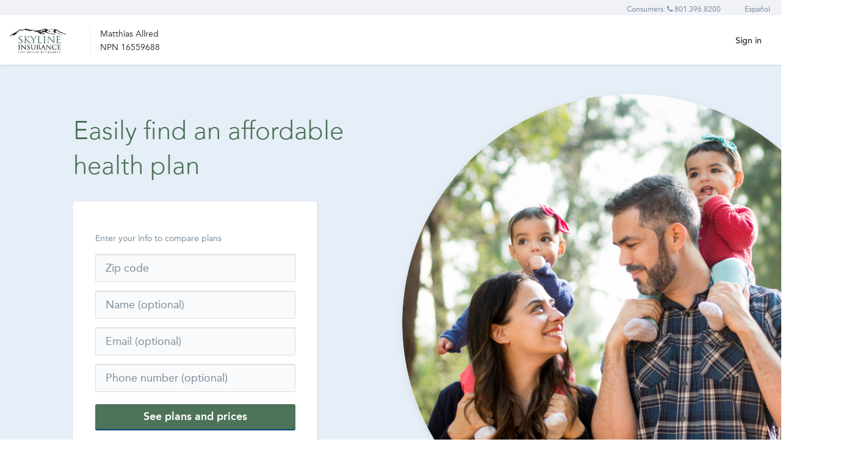

--- FILE ---
content_type: text/html; charset=utf-8
request_url: https://www.healthsherpa.com/?_agent_id=matthias-allred
body_size: 24719
content:
<!DOCTYPE html>
<html lang="en" xmlns:fb="http://ogp.me/ns/fb#" xmlns="http://www.w3.org/1999/xhtml">
  <head>
    <meta charset="utf-8">
    <meta name="viewport" content="width=device-width, initial-scale=1, maximum-scale=1, user-scalable=no">
    <meta
      name="description"
      content="HealthSherpa is the fastest and easiest way to enroll in ACA / Marketplace health insurance. Click on the link to shop and compare plans, grab a FREE quote, and sign up for coverage."
    >
    <meta name="author" content="">

      <script src="https://cmp.osano.com/16CH1sTgRQkfs3dxt/e115d8a8-517d-4a8c-bcbb-bacc3dacfbb6/osano.js"></script>


    <link rel="icon" type="image/x-icon" href="https://d1mm04003omuon.cloudfront.net/assets/favicon-e5db71194dd71eb13b2b210e657f131251488de4b50d5538093b60cc6f6ef261.ico" />
  <link rel="apple-touch-icon-precomposed" type="image/png" href="https://d1mm04003omuon.cloudfront.net/assets/apple-touch-icon-iphone-114-5b158e8e15240ebdc68bd3e644eb49df88af4e2caa4133e1dbb64a8c7f53a754.png" sizes="57x57" />
  <link rel="apple-touch-icon-precomposed" type="image/png" href="https://d1mm04003omuon.cloudfront.net/assets/apple-touch-icon-iphone-144-fb59d582e561b20eb1e2a5061a8e64fb6339248d054ac474e0535069b8abe4b7.png" sizes="72x72" />
  <link rel="apple-touch-icon-precomposed" type="image/png" href="https://d1mm04003omuon.cloudfront.net/assets/apple-touch-icon-iphone-114-5b158e8e15240ebdc68bd3e644eb49df88af4e2caa4133e1dbb64a8c7f53a754.png" sizes="114x114" />
  <link rel="apple-touch-icon-precomposed" type="image/png" href="https://d1mm04003omuon.cloudfront.net/assets/apple-touch-icon-iphone-144-fb59d582e561b20eb1e2a5061a8e64fb6339248d054ac474e0535069b8abe4b7.png" sizes="144x144" />


    
<meta property="og:site_name" content="Skyline Insurance Agency Inc" />
<meta property="og:title" content="Skyline Insurance Agency Inc | Fast, Easy ACA Enrollment" />
<meta property="og:description" content="HealthSherpa is the fastest and easiest way to enroll in ACA / Marketplace health insurance. Click on the link to shop and compare plans, grab a FREE quote, and sign up for coverage." />
<meta property="og:type" content="website" />
<meta property="og:url" content="https://www.healthsherpa.com/" />

  <meta property="og:image" content="https://www.healthsherpa.com/assets/healthsherpa_logo_homepage_top-nav@2x.png" />
  <meta property="og:image" content="https://healthsherpa-assets.s3.amazonaws.com/images/misc/HS_social_banner1.png" />
  <meta property="og:image" content="https://healthsherpa-assets.s3.amazonaws.com/images/misc/HS_social_banner2.png" />
  <meta property="og:image" content="https://healthsherpa-assets.s3.amazonaws.com/images/misc/HS_social_banner3.png" />



    <meta name="msvalidate.01" content="C2C7B04F4B8FF8419E6C8ACD645E7697" />

    <meta name="google-site-verification" content="TJ4cPV2dkgEQqYqQ1CiHoWXWU6bf0oI0ovZU6xsNuVY" />

    <title class="notranslate">
      Skyline Insurance Agency Inc | Fast, Easy ACA Enrollment
    </title>

    <script src="https://browser.sentry-cdn.com/7.53.1/bundle.tracing.min.js" crossorigin="anonymous"></script>

  <script type="text/javascript">
    Sentry.init({
      release: "exchange-compare@de55620693f14d72f2068d4d49d610e13df02b47",
      ignoreErrors: ['ResizeObserver loop limit exceeded', 'ResizeObserver loop completed with undelivered notifications.'],
      allowUrls: ["https://www.healthsherpa.com/","https://d1mm04003omuon.cloudfront.net","127.0.0.1","localhost","browser.sentry-cdn.com","/components/","cdn.mxpnl.com"],
      dsn: "https://fb72dd17b0e847fdbb61409d9690d1ac@app.getsentry.com/52256",
      attachStacktrace: true
    });
  </script>

    <!--MANDATORY TAGS | START -->
<!-- These scripts are required to avoid a variety of errors throughout the application. -->
<!-- They MUST be loaded first, and they MUST be loaded prior to any application javascript. -->
<!-- Failure to do so may result in a large increase in errors. -->
<!-- Scripts can be removed if implicit dependencies on their existence are removed from downstream scripts. -->

<!-- These must remain above the application include tag due to load ordering issues.-->

<script src="https://d1mm04003omuon.cloudfront.net/assets/lib/jquery-3.6.4.min-dad6fdf250e31dfafe7a2f31ac1ecb0d1a29482a12ef65d66139e9aa6f564ecf.js"></script> <!-- This is needed FIRST -->
<script src="https://d1mm04003omuon.cloudfront.net/assets/lib/underscore-min-e88131166313879f41de7a05f1cebfc92b4e260f0fd376ac2a7e1447814eb06e.js"></script> <!--Needed for utility/mixpanel -->
<script src="https://d1mm04003omuon.cloudfront.net/assets/app/namespaces-84a2aa7bd1d9454b1cf85215eca8327dd9a0457ddd5955285c262b017899221d.js"></script> <!-- Ensure globals referenced in multiple scripts are always present.-->
<script src="https://d1mm04003omuon.cloudfront.net/assets/app/utility/browser-bf10cba13d8214efe8ddf4408c5d56d893bede486b9a2a3cd615df5a3754170d.js"></script> <!-- Browser is assumed to be present in many files, but application.js load order is not guaranteed. -->
<script src="https://d1mm04003omuon.cloudfront.net/assets/app/utility/agent_attribution-45ebbf3a24d439fe44ee4ea885ce4df0f017219c6afd84ee36e9e5a92f068d33.js"></script> <!-- AgentAttribution is assumed to be present in many files, but application.js load order is not guaranteed. -->
<script src="https://d1mm04003omuon.cloudfront.net/assets/app/utility/mixpanel-18ced65c3a6aef8617db1d866fd6f2d4709c70b85669b7a3b2591db8356eecf5.js"></script> <!-- Utility.Mixpanel is assumed to be present in many files, especially analytics.js, but application.js load order is not guaranteed. -->
<script src="https://d1mm04003omuon.cloudfront.net/assets/analytics-ee3c2fc9ebb9f2ee81a5cad2b342ace65a5cf7736d2382035f3677058308b208.js"></script> <!-- analytics is assumed to be present in many files, but the script that loaded it (application) is deferred, so ordering is not guaranteed. MUST BE BELOW app/utility/mixpanel-->
<script src="https://d1mm04003omuon.cloudfront.net/assets/global_notifier-7825b2301c93dd8447ce7222a400596c251412e62ffbf41144a41073c102a3af.js"></script> <!--GlobalNotifier is assumed to be present in many files, but the script that loaded it (application) is deferred, so ordering is not guaranteed.-->

<script type="text/javascript">
  // This locks the $ variable to our versions of jQuery to ensure it isn't overwritten by a whitelabel's tag manager.
  window.$_original = $ // We need to preserve the original $ variable for return later in case the set is never called.
  Object.defineProperties(window, {
    _hs_jquery: {
      value: undefined,
      writable: true
    },
    $: {
      get() {
        return this._hs_jquery || window.$_original // can't use $ as it causes infinite recursion
      },
      set(val) {
        var hsJqueryVersions = ['3.6.4'];
        if (typeof val === 'function' && hsJqueryVersions.includes(val().jquery)) {
          this._hs_jquery = val
        }
      }
    }
  })
</script>
 <!--Prevent overriding of $ library ->

<!--MANDATORY TAGS | END-->


      <link rel="stylesheet" href="https://d1mm04003omuon.cloudfront.net/assets/application-6fb0f9e570e30b34365e92cca84b8724fa6579d04e20e3b3d37ef4cf0b73deee.css" media="all" />
      <link rel="stylesheet" href="//maxcdn.bootstrapcdn.com/font-awesome/4.5.0/css/font-awesome.min.css" />

    <style type="text/css" media="print">
  .no-print { display: none !important; }

  [class*='dottedSteelUnderline'] {
    border-bottom: none !important;
  }

  [class*='typography__textCenter'] {
    text-align: center !important;
  }

  [class*='flexRow'] {
    display: flex;
    flex-direction: row;
    flex-wrap: nowrap;
  }

  [class*='flexCol'] {
    display: flex;
    flex-direction: column;
    flex-wrap: nowrap;
  }

  [class*='flexCenter'] {
    justify-content: center;
  }

  [class*='layouts__mb20'] {
    margin-bottom: 20px;
  }

  [class*='alert__alert_'] {
    display: table;
    width: 100%;
    padding: 15px;
    margin: 15px 0px;
  }

  [class*='alert__white'] {
    border: 1px solid #D3E0E8;
  }

  [class*='alert__alertIcon'] {
    padding-right: 15px;
    display: flex;
    justify-content: center;
    align-items: center;
  }


  [class*='alert__roundedCorners'] {
    border-collapse: separate;
    border-radius: 6px;
  }

  [class*='alert__alertMessage'] {
    display: flex;
    justify-content: center;
    align-items: center;
    width: 100%;
  }

  [class*='alert__row'] {
    display: flex;
    flex-direction: row;
  }

  [class*='box__boxMd'] {
    padding: 25px;
  }

  [class*='box__box'] {
    width:  100%;
  }

  .print--compare--header-col {
    margin-top: 40px;
    font-weight: 500;
    line-height: 22px;
    letter-spacing: 0px;
    text-align: center;
  }

  .print--compare--table-row {
    width: 100%;
  }

  .print--compare--table-col {
    padding: 25px;
  }

  [class*='compareTableColFiveColumns'],
  [class*='compareTableHeaderColFiveColumnsOnMobile'] {
    width: 20%;
    float: left;
  }

  .print--compare--table-col:nth-of-type(2) {
    border: 1px solid #D3E0E8;
    border-radius: 6px;
  }

  .print--compare--table-cell:not(:first-of-type) {
    border-left: 1px solid #D3E0E8;
  }

  .print--plan-card {
    padding: 25px;
    margin-bottom: 40px;
    border: 1px solid #D3E0E8;
    border-radius: 6px;
  }

  .print--plan-details--title {
    font-size: 32px;
    line-height: 44px;
    margin: 50px 0;
  }

  .print--plan-details--section {
    margin:  48px 0;
  }

  .print--plan-details--table-header {
    padding: 10px 0;
  }

  .print--plan-details--header {
    margin-bottom: 16px;
  }

  .print--plan-details--header-image {
    margin-right: 16px;
  }

  .print--plan-details--header-title {
    font-size: 24px;
    line-height: 30px;
    margin-bottom: 6px;
    color: #0970C5 !important;
    font-weight: 700;
  }

  .print--plan-details--section-item {
    padding-top: 16px;
    padding-bottom: 16px;
    border-top: 1px solid #D3E0E8;
  }

  .print--plan-details--section-item .hidden-xs {
    display: block !important;
  }

  .print--plan-details--section-item .row {
    width: 75%;
    min-width: none;
  }

  .print--plan-details--estimate-header {
    margin-bottom: 10px;
    font-size: 16px;
    line-height: 26px;
    font-weight: 600 !important;
  }

  .print--plan-details--estimate-table {
    width: 100%;
    margin: 15px 0;
    border-top: 1px solid #D3E0E8;
  }

  .print--plan-details--estimate-table td {
    padding: 10px 12px;
    border-bottom: 1px solid #D3E0E8;
  }

  .button-group button[class*='buttons__toggleButton'] {
    font-weight: 400 !important;
  }

  .button-group button[class*='buttons__toggled'] {
    color: black !important;
    border: none !important;
    font-weight: 700 !important;
  }

  @page {
    size: 210mm 297mm;
    margin: 0;
  }
</style>


    <!-- Track Adobe Data Analytics for carrier partners -->
<script type="text/javascript">
  // Function to track page view
  function trackPageView() {
    if(!window.adobeDataLayer) { return; }

    const pathSegments = window.location.pathname.split('/').filter(Boolean);

    // Detect experience type from user agent
    const experienceType = /Mobi|Android/i.test(navigator.userAgent) ? 'mobile' : 'desktop';

    // Optional: Determine 404 status
    const is404 = document.title.includes("404");

    // Detect language
    const lang = (typeof Localize !== 'undefined') && Localize.getLanguage()?.includes('es') ? 'spanish' : 'english';

    // Example: Extract page name from last path segment or use title
    const pageName = pathSegments[pathSegments.length - 1] || document.title;

    // Map sitesection1 to sitesection4
    const sections = {
      sitesection1: "public",
      sitesection2: pathSegments[0] || "",
      sitesection3: pathSegments[1] || "",
      sitesection4: pathSegments[2] || ""
    };

    // Referring internal portal name
    const referringSite = document.referrer
      ? new URL(document.referrer).hostname
      : "";

    // Push to adobeDataLayer
    window.adobeDataLayer.push({
      event: 'page track',
      page: {
        experienceType: experienceType,
        is404: is404,
        lang: lang,
        name: pageName,
        ...sections,
        test: "", 
        group: "",
        referringSite: referringSite,
        userSelections: "",
        customAttributes: {}
      },
      user: {
        loginStatus: "not logged in"
      }
    });
  }

  // Listen to custom Adobe analytics events
  document.addEventListener('adobe-data-analytics:track-page', function(event) {
    trackPageView();
  });

  // Listen to click events
  document.addEventListener('click', function (event) {
    if(!window.adobeDataLayer) { return; }

    const link = event.target.closest('a');
    if (!link) { return; }

    const allH1s = [...document.querySelectorAll('h2')];

    let lastH1BeforeA = null;

    for (const h1 of allH1s) {
      if (h1.compareDocumentPosition(link) & Node.DOCUMENT_POSITION_FOLLOWING) {
        lastH1BeforeA = h1;
      } else {
        break;
      }
    }

    function parseLinkType(linkElement) {
      const url = linkElement.getAttribute('href') || '';
      const protocol = linkElement.protocol || '';
      const hostname = linkElement.hostname || '';
      const currentHostname = window.location.hostname;

      // Component data checks (e.g., accordion/tab)
      const dataType = linkElement.dataset.component;

      // Check for tel:
      if (url.startsWith('tel:')) {
        return 'phone';
      }

      // Check for mailto:
      if (url.startsWith('mailto:')) {
        return 'email';
      }

      // Check for file download
      const fileExtensions = ['.pdf', '.doc', '.docx', '.xls', '.xlsx', '.zip', '.rar', '.csv', '.ppt', '.pptx'];
      if (fileExtensions.some(ext => url.toLowerCase().endsWith(ext))) {
        return 'download';
      }

      // Check for external links
      try {
        const linkUrl = new URL(url, window.location.origin);
        if (linkUrl.hostname !== currentHostname) {
          return 'external';
        }
      } catch (e) {
        // URL constructor might fail for relative or malformed href
      }

      // Default fallback
      return 'unknown';
    }

    const analyticsData = {
      event: 'link track',
      link: {
        name: link.text,
        location: lastH1BeforeA?.innerText,
        type: parseLinkType(link),
        destinationUrl: link.getAttribute('href')
      }
    }
    window.adobeDataLayer.push(analyticsData);
  });
</script>


    <script src="https://d1mm04003omuon.cloudfront.net/assets/application-9f627091cf540ddd8e44dd39504494333cbb90cf863bbce2fa500e19314b7791.js"></script>
    <!--[if lte IE 9]>
      <script src="https://d1mm04003omuon.cloudfront.net/assets/shims-5d9cfd80c0f7d4595fe0af74ea1b493802985457655c70bda88d3253d54148d4.js"></script>
    <![endif]-->

    <script type="text/javascript">
      window.digitalData = {
        page: {
          pageInfo: {}
        }
      }
    </script>


      <script type="text/javascript">
        window.user_type = "customer";
      </script>

        <!-- Google Tag Manager -->
  <script>(function(w,d,s,l,i){w[l]=w[l]||[];w[l].push({'gtm.start':
  new Date().getTime(),event:'gtm.js'});var f=d.getElementsByTagName(s)[0],
  j=d.createElement(s),dl=l!='dataLayer'?'&l='+l:'';j.async=true;j.src=
  'https://www.googletagmanager.com/gtm.js?id='+i+dl;f.parentNode.insertBefore(j,f);
  })(window,document,'script','dataLayer','GTM-P777X95Q');</script>
  <!-- End Google Tag Manager -->

    

      <!-- whitelabel:metatag:overrides start -->
      
      <!-- whitelabel:metatag:overrides end -->

    <!-- start whitelabel header tags -->
      
    
<!-- end whitelabel header tags -->


    <script type="text/javascript">
      ENVIRONMENT = "production";
      window.RECAPTCHA_PUBLIC_KEY_ENTERPRISE_SCORE = "6LdAEaMaAAAAAG2Xrx16-JS0SlDlF6__YjZ8ylHh"
      window.RECAPTCHA_PUBLIC_KEY_V2 = "6LfUvN4ZAAAAAObA-nA9jFNQXIuafE0daMxnGoUA"
    </script>

    <script type="text/javascript">
  window.__config__ = {
      INTERNAL_API_TOKEN: "403a221d9983e2ab3b92e79ed78ee3fa",
      S3: {
          IMAGES: "https://healthsherpa-assets.s3.us-east-1.amazonaws.com/images"
      },
      SMARTY: {
          EMBEDDED_KEY: "187174218787184983"
      },
      PALETTE: {"primary":{"main":"#4d7358"},"secondary":{"main":"#2EB6FF"},"common":{"navy":"#074294"}},
      FEATURE_FLAGS: {"abort_ditched_requests":true,"active_consent":true,"agency_export_include_invalid_action":true,"agency_hybrid_referrals":true,"agency_insights_average_metric_cards":true,"agency_insights_invalid_action_metrics":true,"agency_insights_metal_level_segments":true,"agency_insights_subagency_drilldown":true,"agency_insights_submissions_map_of_usa":true,"agency_insights_total_agents_card":true,"agency_invalid_action_export":true,"agency_svi_followups_export":true,"agency_tasks_view":true,"agent_export":true,"agent_onboarding_v2":true,"agent_onboarding_v2_agency_support":true,"agent_svi_followups_export":true,"agt_1918_agent_invalid_action_export_enabled":true,"agt_1951_submit_confirm_plan_banner":true,"alert_on_invalid_support_number":true,"analytics_origin_reserved_props":true,"append_frontend_generated_request_id":true,"atlas_5149_show_ga_person_search_results_alert":true,"avera_health_savings_account_promo":true,"bar_opt_out_button_v2":true,"boss_5443_show_all_eligible_tax_dependents":true,"bronze_to_silver_nudge":true,"bulk_emails_v2":true,"bulk_emails_v3":true,"calculate_landing_page_colors":true,"carrier_settings_in_onboarding":true,"cin_5099_disable_email_edit_in_dash":true,"cin_5205_sms_two_factor_rate_limit":true,"cin_5266_two_factor_password_bypass":true,"cin_5443_agent_info_tab_enabled":true,"cin_5675_exports_table_view":true,"cin_5676_agency_exports_table_view":true,"cin_5677_agency_exports_alert":true,"cin_5679_insight_subpage_year_selection":true,"cin_5681_agent_export_invalid_action_tooltip":true,"cin_5693_show_agency_payout_structure_helper_text":true,"cin_5703_appeals_ui_v2":true,"client_details_hide_status":true,"client_details_manual_sync":true,"client_followups_agency_view":true,"client_followups_tab":true,"clients_table_show_issuer_name":true,"cms_eidm_error_modal":true,"cms_eidm_integration_countdown_banner_enrollment_flow":true,"cmt_sms_consent_v2":true,"consent_language_selection":true,"coverage_details_v2_show_policy_feed_tab":true,"cr73_get_employer_mailing_address":true,"cr81_ssn_requirements":true,"cr85_immigration_ssn_requirements":true,"cr85_no_ssn_review_check":true,"cr86_new_medicare_questions":true,"cr90_daca_text_changes":true,"cr92_93_idp_account_creation":true,"cr96_enforce_agent_mfa":true,"cr99_daca_tooltip":true,"crm_documents_agent_ez_intake_leads":true,"crm_documents_agent_ez_intake_leads_tab":true,"default_consent_selection_to_external":true,"disable_experiments":true,"disable_final_review_continue_button_on_click":true,"disable_multi_enrollment_groups_for_ga":true,"display_payee_info":true,"easy_pricing_plans":true,"enable_aor_at_risk_last_submitted_at":true,"enable_entity_mode_for_agency_page":true,"enable_final_review_medicaid_chip_updates":true,"enable_household_details_tab":true,"enable_household_notes_tab":true,"enable_issuer_name_sorting_in_client_table":true,"enable_off_ex_plans_in_carrier_dash":true,"enable_renewal_plan_swap":true,"enable_search_and_claim_show_all_plan_years":true,"enable_terms_of_service_consent_checkbox":true,"enable_unified_consent_v0":true,"enrollment_flow_standalone_id_proofing":true,"exchange_loc_based_on_active_ffm_year":true,"ez_intake_agency_submission":true,"ez_intake_management_tab":true,"ffm_application_followup_individual_reminders":true,"filter_issuers_by_state_in_client_list":true,"fraud_notice_in_signature_prompt":true,"ga_agent_certification_api_check":true,"ga_agent_certification_api_check_prevent_disabling":true,"ga_disable_require_download":true,"ga_id_proof_micropage":true,"ga_otp_verification_enroll_create_app":true,"ga_person_search_otp_id_proof_verification":true,"ga_person_search_otp_verification":true,"ga_renewal_tab":true,"ga_stop_person_search_overwriting_coverage_state":true,"georgia_duplicate_enrollee_banner":true,"georgia_renewal_banner":true,"global_invalid_action_resume_link":true,"hide_double_redirect":true,"hide_early_bar_renewal_apps":true,"hide_npn_override":true,"household_summary_v2":true,"idp_v2_agent_ede":true,"idp_v2_consumer_signup":true,"invalid_action_enroll_resume_link_sms":true,"invalid_action_error_agency_view":true,"invalid_action_error_agent_view":true,"invalid_action_use_micropage":true,"keepalive_interaction":true,"leads_table_data_grid_ui":true,"lever_disable_influxdb":true,"locale_time_zone_test":true,"micropage_auth_id_me_alternative":true,"mixpanel_use_local_storage":true,"non_aor_agents_client_details_invalid_action_alert":true,"npn_override_by_state":true,"npn_override_prevent_npn_agent_update":true,"off_ex_spanish_locale_enabled":true,"only_show_payouts_tab_for_eligible_agencies":true,"operations_intake_export_micropages":true,"operations_intake_tab":true,"operations_intake_tab_search":true,"operations_power_dialer_export":true,"operations_send_intake":true,"operations_show_intake_sidebar":true,"ops_agent_renewal_agent_sync_job":true,"ops_agent_renewal_assessment_job":true,"ops_agent_renewal_factor_carrier_exit_off":true,"ops_agent_renewal_factor_income_near_fpl_threshold_off":true,"ops_agent_renewal_insights_on":true,"ops_hidden_items":true,"otp_verification_enroll_search_and_claim":true,"payouts_awaiting_consent_upload_export":true,"persist_no_ssn_on_primary_contact":true,"plan_year_filter":true,"prevent_npn_override_if_disallowed_by_carrier":true,"promisify_mixpanel":true,"quick_quote":true,"rba_ridp":true,"rba_ridp_agent":true,"rba_ridp_consumer":true,"rel_agency_npn_and_address":true,"rel_crm_prescriptions_and_providers":true,"rel_policy_sync_view":true,"rel_providers_prescriptions_card":true,"rel_report_missing_spanish_translation":true,"rel_update_crm_rx_provider_on_plan_search":true,"release_application_state_from_micropage_object":true,"release_application_update_mui_text_styles":true,"release_client_details_enrollment_history_v2":true,"release_client_details_marketplace_notices_v2":true,"release_client_details_sync_status_in_header":true,"release_file_folder_mui_tabs":true,"release_referrer_sign_up_reveal_if_account_exists":true,"release_renewals_task_view_policy_status_filter":true,"release_sign_up_reveal_if_account_exists":true,"release_upload_documents_multi_year":true,"remove_arp_references":true,"remove_copy_resume_link":true,"require_lawful_presence":true,"resend_form_wont_duplicate":true,"resume_app_user_validate_password":true,"resume_shopping_link_redirect_on_missing_plan":true,"safe_additional_fields":true,"safe_fields_with_mui":true,"search_and_claim_dedup_by_tenant_state":true,"search_and_claim_improvements":true,"shopping_page_responsive_layout":true,"show_agent_tools_option":true,"show_closed_dmis":true,"show_consent_documents_tab":true,"show_consents_associate_with_app":true,"show_consents_library_resend_delete_actions":true,"show_consents_without_app":true,"show_covered_provider_addresses":true,"show_crm_documents_library_tab":true,"show_exit_intent_lead_capture_modal":true,"show_home_page_as_default_toggle":true,"show_homepage_ffm_certification_center_link":true,"show_moen":true,"show_no_ssn_urgency":true,"show_separate_has_coverage_questions":true,"show_sync_nipr_button_on_carrier_settings":true,"show_tobacco_usage_on_summary_page":true,"smarty_streets":true,"sms_consent_honor_dnc_registry":true,"sms_consent_v2":true,"sms_consent_v2_consent_to_text_checkbox":true,"sms_opt_in_consent":true,"sms_opt_in_review":true,"sort_dmis_by_event_time":true,"sort_svis_by_event_time":true,"task_views_alerts":true,"turbo_renew_additional_questions_summary":true,"turbo_renew_additional_relationships_summary":true,"turbo_renew_click_continue_tracking":true,"turbo_renew_dependent_changed":true,"update_plan_details_params":true,"use_co_branding_logos":true,"use_coverage_year_when_claiming_app":true,"use_ede_enablement_needed_in_agent_nav":true,"whos_applying_show_all_members":true},
      FEATURES: {
        RENEWALS: {
            ACTIVE_PLAN_YEAR: 2025,
            ASCENDING_PLAN_YEARS: [2022, 2023, 2024, 2025, 2026]
        },
        TASK_VIEW: {
            PLAN_YEAR: 2025
        },
        BULK_EMAIL: {
            EMAIL_LIMIT: 5000
        },
        SYSTEM_STATUS: {
            REFRESH_INTERVAL_MS: 180000
        },
        ...null
      },
      SENTRY: {
          RELEASE: "exchange-compare@de55620693f14d72f2068d4d49d610e13df02b47",
          ALLOW_URLS: ["https://www.healthsherpa.com/","https://d1mm04003omuon.cloudfront.net","127.0.0.1","localhost","browser.sentry-cdn.com","/components/","cdn.mxpnl.com"],
          DSN: "https://fb72dd17b0e847fdbb61409d9690d1ac@app.getsentry.com/52256",
          DISPLAY_ERROR: "false",
      },
      DATADOG: {
          CLIENT_TOKEN: "pub23d8e64f7c747194438205e1520b84bb",
          VERSION: "v9291",
          SERVICE: "hs-exchange-compare",
          ENV: "production",
          LOG_SESSION_SAMPLE_RATE: 100
      },
      TWILIO: {
          HS_PHONE_NUMBER: "628-222-2905"
      },
      HELLOSIGN: {
        CLIENT_ID: "dfb65e893c6ba727a0ad73471bbbf636"
      }
  }
</script>


    <script type="text/javascript">
  $(function() {
    var carrierSlug = null;
    var user = {
      user_id: null,
      user_type: "customer",
      agent_id: 20750,
      agents_referring_agent_id: null,
      agent_type: "third_party",
      agent_slug: "matthias-allred",
      agency_name: "Skyline Insurance Agency, Inc",
      agency_id: 15988,
      carrier_slug: carrierSlug,
      agency_admin: true,
    };

    if (typeof Analytics !== 'undefined') {
      ANALYTICS = new Analytics(user, null, {"user_id":null,"logged_in":false,"user_type":"customer","agent_id":20750,"agents_referring_agent_id":null,"agent_type":"third_party","agent_slug":"matthias-allred","agent_npn":"16559688","npn":null,"agency_name":"Skyline Insurance Agency, Inc","agency_id":15988,"agency_admin":"agency_primary_admin","carrier_slug":null,"experiment_guest_identifier":"ce7bda7f535416a3745f1465e65ebb64","impersonating_user_id":null,"impersonation_session_id":null,"hs_intent_id":null,"hs_intent_name":null,"hs_origin_name":null}, {"v2":{}});
    }

    if (typeof AdobeAnalytics !== 'undefined') {
      // Begin AdobeAnalytics - supported on a per carrier basis
      if (AdobeAnalytics.SupportedCarriers.supportsCarrier(carrierSlug)) {
        var urlMatchesHealthSherpa = window.location.hostname === 'www.healthsherpa.com'

        var maskedUrlsForCarrier = [];
        var urlMatchesMaskedUrls = maskedUrlsForCarrier.some(function(url) { return window.location.hostname.match(url) });

        var subdomain = window.location.hostname.split('.')[0]
        var subdomainMatchesCarrier = subdomain === carrierSlug

        var isStaging = false;

        if (isStaging || urlMatchesHealthSherpa || urlMatchesMaskedUrls || subdomainMatchesCarrier) {
          var sessionProperties = {"appId":null,"userType":"customer","agentSlug":"matthias-allred","agencyName":"Skyline Insurance Agency, Inc","federalExchangeId":null}
            ADOBE_ANALYTICS = new AdobeAnalytics.Analytics(AdobeAnalytics.SupportedCarriers.getCarrierConfig(carrierSlug), sessionProperties);
        }
      }
    }


  })
</script>


    <meta name="csrf-param" content="authenticity_token" />
<meta name="csrf-token" content="Fmcwjg7IKx9nX8QSfs0VLLcJM0XDu1BF-Qxf3Ix9qEfXgUcDF8T6F2Dw3D9rYIzDfLwxywXHwgvNuzsHr9Fd_g" />

    <script type="text/javascript">
      var confirmationId = ""
      window.confirmationId = confirmationId.length > 0 ? confirmationId : undefined
    </script>


      <link rel='canonical' href='https://www.healthsherpa.com/'>


    <!-- Google Structured Data Results -->
    <!-- Health Sherpa Organization (for logo, phone number) -->
<script type="application/ld+json">
{
  "@context" : "http://schema.org",
  "@type" : "Organization",
  "legalName" : "HealthSherpa.com",
  "url" : "https://www.healthsherpa.com/",
  "contactPoint" : [{
    "@type" : "ContactPoint",
    "telephone" : "+1 (855) 772-2663",
    "contactType" : "customer service"
  }],
  "logo" : "https://d1mm04003omuon.cloudfront.net/assets/healthsherpa_logo_homepage_top-nav@2x.png",
  "sameAs" : [ "https://www.facebook.com/healthsherpas",
    "https://twitter.com/healthsherpas",
    "https://www.linkedin.com/company/healthsherpa"
  ]
}
</script>

<!-- Website (for search bar, name) -->
<script type="application/ld+json">
{
  "@context" : "http://schema.org",
  "@type" : "WebSite",
  "name" : "HealthSherpa.com",
  "url" : "https://www.healthsherpa.com/",
  "potentialAction" : {
    "@type" : "SearchAction",
    "target" : "https://www.healthsherpa.com/marketplace/counties?zip_code={zip_code}",
    "query-input" : "required name=zip_code"
  }
}
</script>

<!-- Product (for State Plan Pages) -->


        <script type="text/javascript">
    // source: https://github.com/facebook/react/issues/11538#issuecomment-417504600

    if (typeof Node === 'function' && Node.prototype) {
      const originalRemoveChild = Node.prototype.removeChild;
      Node.prototype.removeChild = function(child) {
        // lightning-primitiveIcon_primitiveIcon --> allows normal rendering behavior of kaiser chat widget
        if (child.parentNode !== this && !(child.attributes && child.attributes['lightning-primitiveIcon_primitiveIcon'])) {
          return child;
        }
        return originalRemoveChild.apply(this, arguments);
      }

      const originalInsertBefore = Node.prototype.insertBefore;
      Node.prototype.insertBefore = function(newNode, referenceNode) {
        if (referenceNode && referenceNode.parentNode !== this) {
          return newNode;
        }
        return originalInsertBefore.apply(this, arguments);
      }
    }
  </script>


    
    

    <script src="https://d1mm04003omuon.cloudfront.net/vite/assets/trackV3-fTASeQQ4.js" crossorigin="anonymous" type="module"></script><link rel="modulepreload" href="https://d1mm04003omuon.cloudfront.net/vite/assets/reservedPropsV3-Y7MMtO15.js" as="script" crossorigin="anonymous">
<link rel="modulepreload" href="https://d1mm04003omuon.cloudfront.net/vite/assets/init_react_sentry-BIt7Yi9n.js" as="script" crossorigin="anonymous">
    <script src="https://d1mm04003omuon.cloudfront.net/vite/assets/hsTrack-DbQCtEdu.js" crossorigin="anonymous" type="module"></script><link rel="modulepreload" href="https://d1mm04003omuon.cloudfront.net/vite/assets/trackV3-fTASeQQ4.js" as="script" crossorigin="anonymous">
<link rel="modulepreload" href="https://d1mm04003omuon.cloudfront.net/vite/assets/init_react_sentry-BIt7Yi9n.js" as="script" crossorigin="anonymous">
<link rel="modulepreload" href="https://d1mm04003omuon.cloudfront.net/vite/assets/reservedPropsV3-Y7MMtO15.js" as="script" crossorigin="anonymous">
  </head>

  <body
    id="v2"
    class="FORCE_WHITE_BACKGROUND"
  >
    

    
<script type="application/javascript">
  $(function() {
    var banner = $('#impersonation-banner')
    if(banner?.fixedsticky instanceof Function) {
      banner.fixedsticky()
    }
  });
</script>

    


    <div id="wrap" class="
      
      
      full-height
    ">
      <div id="reset-focus"></div>
      <!-- Static navbar -->
<div id="v2-nav" role="banner">
  <div id="alert-banner-success-banner" class="row notranslate" style="display: none; margin-bottom: 1em;" id="success-banner">
  <div class="alert-section col-xs-12">
    <div class="alert-msg alert-success alert">
      <strong id='static-alert-title-success-banner'>Success</strong>
      <span id='static-alert-message-success-banner'>
        Your progress has been saved. We have sent an email to  with a link to continue your application
      </span>
    </div>
  </div>
</div>

<script type="text/javascript">
  $(function() {
    $('.alert-msg > .close').on('click', function(e) {
      $('#alert-banner-success-banner').hide();
    });
  });
</script>

  <div class="navbar navbar-default navbar-fixed-top navbar-consumer-marketing main-nav " id="navbar2" style="z-index: 999;">
    <div id="disabled-cookies-banner" hidden>
  <div class="container">
    <div class="row">
      <div class="col-xs-12">
        It looks like you have your cookies disabled. You must enable cookies to use this website.
      </div>
    </div>
  </div>
</div>

<script type="text/javascript">
  $(function() {
    function checkCookie(){
      var cookieEnabled = navigator.cookieEnabled;
      if (!cookieEnabled){
          document.cookie = "testcookie";
          cookieEnabled = document.cookie.indexOf("testcookie")!=-1;
      }
      return cookieEnabled || showCookieFail();
    }

    function showCookieFail(){
      $('#disabled-cookies-banner').show()
    }
    checkCookie();
  })
</script>

      <div id="top-nav-banner">
  <div class="container">
    <div class="row">
      <div class="col-xs-12 col-sm-10 col-md-8 pull-right text-right right-col">
            <span class="hidden-xs"><a style="margin-right: 3em;" href="tel:8013968200" data-layer="help_tfn">Consumers: <i class="fa fa-phone"></i> 801.396.8200</a></span>
            <span class="visible-xs"><a style="margin-left: 1em; display: inline; float: left; line-height: 1.2em; text-align: left;" href="tel:8013968200" data-layer="help_tfn">Consumers <i class="fa fa-phone"></i><br />801.396.8200</a></span>
            <span class="language-toggle-wrapper">  
  <span class="english-language-toggle" style=" display: none;">
    <a href="#" style="cursor: pointer;" data-locale="en" notranslate class="localize-toggle">English</a>
  </span>
  <span class="spanish-language-toggle" style=" display: none;">
    <a href="#" style="cursor: pointer;" data-locale="es-MX" notranslate class="localize-toggle">Espa&#xf1;ol</a>
  </span>
</span>

<script src="https://d1mm04003omuon.cloudfront.net/assets/lib/axios.min-53a48454fd6a515d59ad92c4388e6de952337f897f462ffabbf3470e1a32b8c5.js"></script>

<script>
  // Fall back to another CDN if axios not loaded
  if (typeof axios === 'undefined') {
    document.write(
      '<script src="https://unpkg.com/axios/dist/axios.min.js"><\/script>'
    )
  }
</script>

<script type="text/javascript">
  $(function() {
    $('.localize-toggle').on('click', function(e) {
      e.preventDefault()
      var locale = $(this).data('locale')
      Localize.setLanguage(locale)
      handleToggles(locale)
      updateUserLocale(locale)
      updateEnrollmentLeadLocale(locale)
    })

    var updateUserLocale = function(locale) {
      const user_id = null
      if (user_id) {
        axios.put(`/api/users/${user_id}`, { locale: locale })
      }
    }

    var updateEnrollmentLeadLocale = function(locale) {
      // ! We only want the lead to be able to change their perferred locale
      const isAgent = null
      if (isAgent) { return }

      const active_enrollment_id = null

      if (active_enrollment_id) {
        axios.post(`/api/leads/${active_enrollment_id}/update_locale`,
          { locale: locale },
          { headers: { 'X-CSRF-Token': 'pnAxmeersvclpEgJ7YnwdOLINtNpghS_2IIqeWGpyyxnlkYU_qdj_yILUCT4JGmbKX00Xa_-hvHsNU6iQgU-lQ' } }
        )
      }
    }

    var handleToggles = function(locale, skipLog) {
      if (!skipLog) {
        ANALYTICS.track({
          page: "localize_toggle_setting",
          action: "click",
        }, {
          locale: locale === 'en' || locale === 'source' ? 'en' : 'es',
          path: window && window.location && window.location.pathname,
        })
      }

      if (locale === 'en' || locale === 'source') {
        $('.spanish-language-toggle').show()
        $('.english-language-toggle').hide()
      } else if (locale === 'es-MX') {
        $('.spanish-language-toggle').hide()
        $('.english-language-toggle').show()
      }

      addOrUpdateLocaleOnCommonForms(locale)
    }

    var addOrUpdateLocaleOnCommonForms = function(locale) {
      addOrUpdateLocaleToForm('contact-form', locale)
      addOrUpdateLocaleToForm('contact-form-bottom', locale)
      addOrUpdateLocaleToForm('new_user', locale)
      addOrUpdateLocaleToForm('send_save_email_form', locale)
    }

    /* We have many contact forms across carriers with the same id. This allows no matter the frontend, the 
       form will have the required locale information when creating an initial lead.
    */
    var addOrUpdateLocaleToForm = function(formName, locale) {
      var form = document.getElementById(formName)

      if(form) {
        var hiddenLocaleInput = form.querySelector('input[name="locale"]')
        if (!hiddenLocaleInput) {
          hiddenLocaleInput = document.createElement("input")
          hiddenLocaleInput.setAttribute("type", "hidden")
          hiddenLocaleInput.setAttribute("name", "locale")
          form.appendChild(hiddenLocaleInput)
        }
        hiddenLocaleInput.setAttribute("value", locale);
      }
    }

    var initLocalize = function() {
      if (typeof Localize !== 'undefined') {
        var locale = Localize.getLanguage()
        handleToggles(locale, true)
      }
    }

    initLocalize()
  })
</script>


      </div>
    </div>
  </div>
</div>

<script type="text/javascript">
  $(function() {
    if (typeof ANALYTICS !== 'undefined') {
      ANALYTICS.track_links('.locale-toggle', { page: 'top-nav-banner', action: 'click_locale_toggle' })
    }
  })
</script>

    <div class="container-fluid">
      <div class="row">
        <div class="col-xs-12">
          <!-- Navbar header with collapse button -->
<div class="navbar-header">
  <div class="logo-centered">
    <!-- Anchor a skip to main content link here, across all navs -->
    <a href="#main" class="skip-to-main-content" tabindex="0">Skip to main content</a>

    <a class="flex-brand no-bg" id="nav-logo" href="/" data-layer="hero_icon">
      <!-- Custom mobile logo for directs, very messy -->
        
  <img
    src="https://s3.amazonaws.com/healthsherpa_photos/whitelabels/logo_images/000/014/500/original/16.02.08_Skyline_Insurance_Logo_Color__Life_Health_Retirement_.png?1504106528"
    style="object-fit: scale-down;max-width: 161px;margin-top: 0px;"
    alt="HealthSherpa logo"
    class="logo hidden-xs restricted-height"
  >

  <img
    src="https://s3.amazonaws.com/healthsherpa_photos/whitelabels/logo_images/000/014/500/original/16.02.08_Skyline_Insurance_Logo_Color__Life_Health_Retirement_.png?1504106528"
    alt="HealthSherpa logo"
    class="logo visible-xs restricted-height"
    style="object-fit: scale-down;"
    data-public
  >

    </a>

  </div>

    <!-- Show agent or partner info -->
      <!-- Show agent name and NPN in any screen size when in a @is_resume_link_micropage -->
        <div class="inline-block nav-agent-detail hidden-sm hidden-md hidden-lg">
          <span class="notranslate">
            Matthias Allred
            <br>
              NPN 16559688
          </span>
        </div>

  <!-- This feels strange in here, but it works -->

    <button type="button" class="navbar-toggle collapsed" data-toggle="collapse" data-target=".navbar-collapse" aria-expanded="false" aria-controls="navbar">
      <span class="sr-only">Toggle navigation</span>
      <span class="icon-bar"></span>
      <span class="icon-bar"></span>
      <span class="icon-bar"></span>
    </button>
</div>


          <div class="collapse navbar-collapse" role="navigation" aria-label="Main navigation">
            <ul class="nav navbar-nav navbar-left">
                <!-- Show agent or partner info -->
                  <li class="nav-agent-detail hidden-xs">
                      Matthias Allred
                      <br>
                        NPN 16559688
                  </li>

                <li class="visible-xs"><a href="tel:8013968200">Call a live support agent</a></li>

            </ul>

            <ul class="nav navbar-nav navbar-right">





                  <li><a id="sign-in-nav-link" href="/sessions/new">Sign in</a></li>


            </ul>
          </div>
        </div>
      </div>
    </div>
  </div>


</div>

<script type="text/javascript">
  $(function() {
    var $nav = $('.navbar.main-nav')

    var relativeNav = null;

    // Fixed nav's do not take up vertical space in the DOM. This adds padding to make up for that
    // fact
    // Find Plans nav does not have a fixed top
    if ($nav && !relativeNav) {
      $('body').css('padding-top', $nav.height() + 'px')
    }

    $('#show-referral-how-it-works-modal').on('click', function(e) {
      e.preventDefault();
      GlobalNotifier.publish('referrals.infoModal.show', {})
    })

    $('#save-progress').on('click', function(e) {
      ANALYTICS.track({
        page: 'main_nav',
        action: "click_save_progress"
      })
    })

    $('#save-progress-mobile').on('click', function(e) {
      ANALYTICS.track({
        page: 'main_nav_mobile',
        action: "click_save_progress"
      })
    })
  })
</script>

<script type="text/javascript">
  $(function() {
    $('#send_save_email_form').on('ajax:success', function(e, response) {
      $('#alert-banner').slideDown('fast');
      setTimeout(function() {
        $('#alert-banner').slideUp('slow');
      }, 4000)
    })
  })
</script>





      <div id="app-layout">
        <div id="sidenav-portal-target"></div>
        <div id="main-content-area">
          <!-- main body content -->
          <div id="main"  role="main">
            <div id="agent-index">
  <div id="hero-agent" class="hero-flex">
    <div id="hero-agent-background"></div>
    <div class="flex-item hero-left">
      <div class="flex-item hero-text hero-text-flex">
        <h1 class="branded-color">
          Easily find an affordable health plan
        </h1>
      </div>
      <div class="flex-item plans-form">
        <p>Enter your info to compare plans</p>
        <form id="contact-form" data-layer="plans_and_prices_form" action="/plans-with-contact" accept-charset="UTF-8" method="post"><input type="hidden" name="authenticity_token" value="lb2giEimrfXW4zHQWvG64jIp02Cxn6jTAEM71T2g84RWPG-2PnhKfTNMbVkcqKhkbVyikmlj81ec5jxvkukgqw" autocomplete="off" />
          <div class="control-group">
            <input type="tel" name="zip_code" id="zip_code" class="form-control input-lg" placeholder="Zip code" />
            <p class="help-block"></p>
          </div>

            <div class="control-group">
              <input type="text" name="name" id="name" class="form-control input-lg" placeholder="Name (optional)" />
              <p class="help-block"></p>
            </div>

          <div class="control-group">
            <input type="text" name="email" id="email" class="form-control input-lg" placeholder="Email (optional)" />
            <p class="help-block"></p>
          </div>

            <div class="control-group">
              <input type="tel" name="phone" id="phone" class="form-control input-lg" placeholder="Phone number (optional)" />
              <p class="help-block"></p>
            </div>
          <input type="hidden" name="confirmation_id" value="">
          <div class="form-group submit-wrapper">
            <button
              type="submit"
              class="btn btn-md btn-brand-color btn-block branded-color"
              data-layer="plans_and_prices_form_submit"
            >
              See plans and prices
            </button>
          </div>

          

          <p class="tcpa-disclaimer">
            DISCLAIMER: By submitting your information you agree that <var>Matthias Allred</var> may contact you at the above-listed email or phone number. I understand that consent is not a condition of purchase.
          </p>
</form>      </div>
    </div>
    <div class="hidden-xs flex-item hero-right">
      <div class="hero-image-cropper" style="background-image: url(https://s3.amazonaws.com/healthsherpa-assets/images/agent_marketing_landing/agent-hero_1.png);"></div>
    </div>
  </div>

    <div class="feature-list">
      <div class="container-fluid">
        <div class="row">
          <div class="feature-pad col-lg-4 col-lg-offset-2 col-md-5 col-md-offset-1 col-sm-5 col-sm-5-offset-1">
            <img class="img-responsive" src="/assets/agent-index_1.png">
          </div>
          <div class="feature-pad col-lg-4 col-sm-5 feature-text">
            <h4 class="branded-color">Instant Savings</h4>
            <p>Quickly see what kind of savings you qualify for under the Affordable Care Act without ever having to sign up.</p>
          </div>
        </div>
        <div class="row">
          <div class="feature-pad visible-xs hidden-sm hidden-md hidden-lg">
            <img class="img-responsive" src="/assets/agent-index_2.png">
          </div>
          <div class="feature-pad col-lg-4 col-lg-offset-2 col-md-5 col-md-offset-1 col-sm-5 col-sm-5-offset-1 feature-text">
            <h4 class="branded-color">Easy plan shopping</h4>
            <p>Browse and compare plans based on what matters to you most.</p>
          </div>
          <div class="feature-pad col-lg-4 col-sm-5 hidden-xs visible-sm visible-md visible-lg">
            <img class="img-responsive" src="/assets/agent-index_2.png">
          </div>
        </div>
        <div class="row">
          <div class="feature-pad col-lg-4 col-lg-offset-2 col-md-5 col-md-offset-1 col-sm-5 col-sm-5-offset-1">
            <img class="img-responsive" src="/assets/agent-index_3.jpg">
          </div>
          <div class="feature-pad col-lg-4 col-sm-5 feature-text">
            <h4 class="branded-color">Support & Consultation</h4>
            <p>If you need help understanding your options, enrolling, or managing  your plan, we're here for you.</p>
          </div>
        </div>
      </div>
    </div>

    <div class="landing-page-flex" id="find-a-plan">
      <div class="plans-form">
        <h1 class="branded-color">Find an affordable health care plan today</h1>
        <div class="flex-item plans-form plans-form-wrapper">
          <p>Enter your info to compare plans</p>
          <form id="contact-form-bottom" data-layer="plans_and_prices_form_bottom" action="/plans-with-contact" accept-charset="UTF-8" method="post"><input type="hidden" name="authenticity_token" value="qZwWNOZP66X4GDYxGV7SozvVH5uViYNCDHr98O32FC5qHdkKkJEMLR23arhfB8AlZKBuaU112MaQ3_pKQr_HAQ" autocomplete="off" />
            <div class="control-group">
              <input type="tel" name="zip_code" id="zip_code_bottom" class="form-control input-lg" placeholder="Zip code*" />
              <p class="help-block"></p>
            </div>

            <div class="control-group">
              <input type="text" name="name" id="name_bottom" class="form-control input-lg" placeholder="Name" />
              <p class="help-block"></p>
            </div>

            <div class="control-group">
              <input type="text" name="email" id="email_bottom" class="form-control input-lg" placeholder="Email" />
              <p class="help-block"></p>
            </div>

            <div class="control-group">
              <input type="tel" name="phone" id="phone_bottom" class="form-control input-lg" placeholder="Phone number" />
              <p class="help-block"></p>
            </div>
            <input type="hidden" name="confirmation_id" value="">

            <div class="form-group submit-wrapper">
              <button
                type="submit"
                class="btn btn-md btn-brand-color btn-block branded-color", data-layer="plans_and_prices_form_bottom_submit"
              >
                See plans and prices
              </button>
              <p class="required" style="margin-top:8px">&#42; Required field</p>
            </div>

            <br/>

            <p class="tcpa-disclaimer">
              DISCLAIMER: By submitting your information you agree that <var>Matthias Allred</var> may contact you at the above-listed email or phone number. I understand that consent is not a condition of purchase.
            </p>
</form>        </div>
      </div>
    </div>

</div>

<script type="text/javascript">
  $(function() {
    var agent = null
    var current_whitelabel = {"id":14500,"carrier_id":null,"agency_id":null,"agent_id":null,"help_phone":"8013968200","sold_by_disclaimer":null,"logo_image_file_name":"16.02.08_Skyline_Insurance_Logo_Color__Life_Health_Retirement_.png","logo_image_content_type":"image/png","logo_image_file_size":85874,"logo_image_updated_at":"2017-08-30T15:22:08.355Z","homepage_logo_image_file_name":"16.02.08_Skyline_Insurance_Logo_Color__Life_Health_Retirement_.png","homepage_logo_image_content_type":"image/png","homepage_logo_image_file_size":85874,"homepage_logo_image_updated_at":"2017-08-30T15:22:01.018Z","hide_insurer_filter":null,"hide_npn":null,"hide_plan_type_filter":null,"require_issuer_available":null,"custom_links_company":null,"custom_terms_of_service":null,"custom_privacy_policy":null,"brand_color":"#4d7358","accent_color":null,"created_at":"2016-10-31T18:39:38.082Z","updated_at":"2020-10-22T16:26:14.773Z","custom_confirmation_statement":null,"use_advanced_flow":null,"unrestricted_logo_height":null,"custom_hero_image_file_name":"open-uri20201022-27300-1wgc21k","custom_hero_image_content_type":"image/png","custom_hero_image_file_size":3460643,"custom_hero_image_updated_at":"2020-10-22T16:26:14.721Z","whitelabelable_id":20750,"whitelabelable_type":"Agent","custom_quoting_link":null,"custom_quoting_button_text":null,"hide_footer_disclaimer":null,"support_instructions_url":null,"favicon_image_file_name":null,"favicon_image_content_type":null,"favicon_image_file_size":null,"favicon_image_updated_at":null,"custom_title":null,"custom_landing_template_name":null,"hide_top_nav_support_phone":null,"custom_email_signature":null,"custom_support_hours":{},"medicaid_enroll_phone":null,"custom_logo_link":null,"brand_dark":null,"brand_light":null,"brand_shadow":null,"accent_dark":null,"accent_light":null,"accent_shadow":null,"alt_brand_color":null,"alt_brand_light":null,"alt_brand_dark":null,"alt_brand_shadow":null,"background_color":null,"google_tag_manager_id":null,"adobe_tag_manager_id":null,"landing_copy_top":null,"custom_meta_tags":null,"custom_color_scheme":null,"always_show_phone_on_nav":false,"help_agent_phone":null,"hide_phone_in_email":false,"email_image_options":{},"custom_lead_modal_disclaimer":null,"unrestricted_logo_width":false,"logo_image_url":"https://s3.amazonaws.com/healthsherpa_photos/whitelabels/logo_images/000/014/500/original/16.02.08_Skyline_Insurance_Logo_Color__Life_Health_Retirement_.png?1504106528","homepage_logo_image_url":"https://s3.amazonaws.com/healthsherpa_photos/whitelabels/homepage_logo_images/000/014/500/original/16.02.08_Skyline_Insurance_Logo_Color__Life_Health_Retirement_.png?1504106521","custom_hero_image_url":"https://s3.amazonaws.com/healthsherpa_photos/whitelabels/custom_hero_images/000/014/500/original/open-uri20201022-27300-1wgc21k?1603383974","medicaid_enroll_phone":null}

    if (current_whitelabel && current_whitelabel.custom_hero_image_file_name) {
      $('.hero-image-cropper').css({
        'background-image': 'url(' + current_whitelabel.custom_hero_image_url + ')'
      })
    }

    if (current_whitelabel && current_whitelabel.brand_color) {
      $('.branded-color').css({
        color: current_whitelabel.brand_color
      })

      $('.branded-color *').css({
        color: 'inherit'
      })

      $('button.branded-color').css({
        'background-color': current_whitelabel.brand_color
      })
    }

    function clearErrors() {
      $(".control-group").removeClass("has-error");
      $(".help-block").hide();
    }

    function setError($div, message) {
      var $parent = $($div.parent());
      $parent.addClass("has-error");
      $(".help-block", $parent).text(message).show();
    }

    // Mask the zip code and phone
    if (Utility.Browser.getMobileOperatingSystem() != "Android") {
      $("input[name='zip_code']").inputmask("99999", { placeholder: '_____' });
      $("input[name='phone']").inputmask("(999) 999 9999", { placeholder: "(___) ___-____" });
    }

    $("form").submit(function(e) {
      var hasError = false;
      clearErrors();

      var $zipCode = $("input[name='zip_code']", e.currentTarget);
      var zipCode = $zipCode.val();
      if (_.isEmpty(zipCode) || !zipCode.match(/^\d{5}$/)) {
        setError($zipCode, "Required, must be 5 digits");
        hasError = true;
      }

      var $phone = $("input[name='phone']", e.currentTarget);
      var phone = $phone.val();
      if (!_.isEmpty(phone)) {
        var cleanedPhone = phone.replace(/[^\d]+/g, "");
        if (cleanedPhone.length != 10) {
          setError($phone, "Must be 10 digits");
          hasError = true;
        }
      }

      var $email = $("input[name='email']", e.currentTarget);
      var email = $email.val();
      if (!_.isEmpty(email)) {
        var emailError = Utility.Validation.validateEmail(email, {});
        if (emailError) {
          setError($email, emailError);
          hasError = true;
        }
      }

      if (hasError) {
        e.preventDefault();
      }
    });

    ANALYTICS.track({
      page: "home_agent",
      action: "view",
      virtualPageview: false
    });
  });
</script>

<!-- Track Adobe Analytics for carrier partners -->
<!-- Note: is not rendered within the application.html.erb template due to double calling. See: trackLocation componentDidMount -->
<script type="text/javascript">
  $(function() {
    if (typeof ADOBE_ANALYTICS !== 'undefined') {
      ADOBE_ANALYTICS.trackPageView()
    }
  })
</script>


          </div>

            <!-- Only allow carriers or partners to customize their  footers at this time - (Team - 11/1/2019) -->


              <div id="v2-footer" role="contentinfo">
  <div class="footer">
    <div class="footer-section background-blue">
      <div class="container">
        <div class="row">
 <!-- Third party agent -->
            <div class="col-xs-6 col-sm-4 col-md-3">
              <p class="col-header">SKYLINE INSURANCE AGENCY INC</p>
              <ul class="footer-list list-unstyled">
                <li><a href="/find_plans">Find a Plan</a></li>
                <li><a href="/sessions/new">Sign In</a></li>
              </ul>
            </div>


        </div>
      </div>
    </div>

    <div class="footer-section darker-brand-color-background">
      <div class="container">
        <div class="row">
          <div class="col-xs-12 legal-disclaimer-wrapper">
            
<!-- Different legal disclaimers for carriers / web broker as per CMS -->

<div class="row legal-disclaimer no-print">
  <div class="col-xs-12">
    


        <p class="disclaimer-blurb">
          This website is operated by Geozoning, Inc DBA HealthSherpa Insurance Agency and is not the Health Insurance
          Marketplace&reg; website. In offering this website, HealthSherpa is required to comply
          with all applicable federal law, including the standards established under 45 CFR
          &sect;155.220(c) and (d) and standards established under 45 CFR &sect;155.260 to protect the
          privacy and security of personally identifiable information.
        </p>
        <p>
          Also, you should visit the Health Insurance Marketplace® website at 
          <a target="_blank" rel="noreferrer" href="https://www.healthcare.gov">HealthCare.gov</a> if: You want to 
          enroll members of your household in dental coverage.
        </p>

      <ul class="list-inline">
        <li>&copy; HealthSherpa 2026</li>
        <li>
          <a href="/terms_of_service">Consumer terms of service</a>
        </li>
        <li>
          <a href="/agents/terms_of_service">Agent terms of service</a>
        </li>
        <li>
          <a href="/privacy_notice">Privacy notice</a>
        </li>
        <li><a href="/non_discrimination">Statement of non-discrimination</a></li>
        <li>
          <a href="/ca_privacy_notice#opt_out">California Privacy Notice</a>
        </li>
        <li><a href="https://trust.healthsherpa.com">Trust Center</a></li>
      </ul>

        <ul class="list-inline">
          <li><a href="/languages">Languages</a></li>
          <li><a href="/languages#Chinese">中文</a></li>
          <li><a href="/languages#French%20Creole">KREYÒL</a></li>
          <li><a href="/languages#French">FRANÇAIS</a></li>
          <li><a href="/languages#German">DEUTSCH</a></li>
          <li><a href="/languages#Gujarati">ગુજરાતી</a></li>
          <li><a href="/languages#Hindi">हिंदी</a></li>
          <li><a href="/languages#Italian">ITALIANO</a></li>
          <li><a href="/languages#Japanese">日本語</a></li>
          <li><a href="/languages#Korean">한국어</a></li>
          <li><a href="/languages#Polish">POLSKI</a></li>
          <li><a href="/languages#Portuguese">PORTUGUÊS</a></li>
          <li><a href="/languages#Russian">РУССКИЙ</a></li>
          <li><a href="/languages#Spanish">ESPAÑOL</a></li>
          <li><a href="/languages#Tagalog">TAGALOG</a></li>
          <li><a href="/languages#Vietnamese">TIẾNG VIỆT</a></li>
        </ul>

    
  </div>
</div>

          </div>
        </div>
      </div>
    </div>

    <!-- Admin links -->
  </div>
</div>

        </div>
      </div>
    </div>

      

      <!-- Tag for Google Analytics and Google Adwords tracking -->
    <script async src="https://www.googletagmanager.com/gtag/js?id=AW-851413600"></script>
    <script>
      var dimensions_hash = {}

       // Set the `user_type` custom dimension (dimension1) for all GA page hits
        var analytics_user_attrs = {"user_type":"guest"};
        dimensions_hash['dimension1'] = analytics_user_attrs.user_type;

       // Set the `agent_type` custom dimension (dimension2) for all GA page hits
        var analytics_agent_attrs = {"agent_id":20750,"agent_slug":"matthias-allred","carrier_id":null,"agent_type":"third_party","refer_non_appointed":true};
        dimensions_hash['dimension2'] = analytics_agent_attrs.agent_type;
        dimensions_hash['dimension3'] = analytics_agent_attrs.agent_id;
        dimensions_hash['dimension4'] = analytics_agent_attrs.agent_slug;
        dimensions_hash['dimension5'] = analytics_agent_attrs.carrier_slug;

      var analytics_page_type = "Agent whitelabel landing";
      dimensions_hash['dimension7'], analytics_page_type; // Set page_type dimension, scoped per hit (not per session)

      window.dataLayer = window.dataLayer || []; 
      function gtag(){
        dataLayer.push(arguments);
      } 
      gtag('js', new Date()); 

      // Healthsherpa Google Analytics (Universal Analytics Property, deprecated on June 30, 2023)
      // This property can be removed after June 30, 2023.
      gtag('config', 'UA-41027940-2', dimensions_hash)

      // Healthsherpa Google Analytics (Google Analytics 4 Property, created on June 1, 2023)
      gtag('config', 'G-M6B3YJSMCW', dimensions_hash) 

      // Agent's Google Analytics property. Just basic pageview tracking with no dimensions. 
      // Will work with either a GA4 property or UA property id.
        gtag('config', "G-5J48S00B8W")

      // Healthsherpa Adwords tracking
      gtag('config', 'AW-851413600');
    </script>

    <!-- start Mixpanel -->
<!-- Also see the Mixpanel on public/ pages eg. 404, 422, 500.html -->
<script type="text/javascript">
  (function(e,b){if(!b.__SV){var a,f,i,g;window.mixpanel=b;a=e.createElement("script");a.type="text/javascript";a.async=!0;a.src=("https:"===e.location.protocol?"https:":"http:")+'//cdn.mxpnl.com/libs/mixpanel-2-latest.min.js';f=e.getElementsByTagName("script")[0];f.parentNode.insertBefore(a,f);b._i=[];b.init=function(a,e,d){function f(b,h){var a=h.split(".");2==a.length&&(b=b[a[0]],h=a[1]);b[h]=function(){b.push([h].concat(Array.prototype.slice.call(arguments,0)))}}var c=b;"undefined"!==
  typeof d?c=b[d]=[]:d="mixpanel";c.people=c.people||[];c.toString=function(b){var a="mixpanel";"mixpanel"!==d&&(a+="."+d);b||(a+=" (stub)");return a};c.people.toString=function(){return c.toString(1)+".people (stub)"};i="disable track track_pageview track_links track_forms register register_once alias unregister identify name_tag set_config people.set people.set_once people.increment people.append people.track_charge people.clear_charges people.delete_user".split(" ");for(g=0;g<i.length;g++)f(c,i[g]);
  b._i.push([a,e,d])};b.__SV=1.2}})(document,window.mixpanel||[]);

  var mixpanel_callback = function(mixpanel) {
    var utm_source = mixpanel.get_property("utm_source");
    if (utm_source) {
      var source = utm_source.toLowerCase();
      mixpanel.register_once({ initial_source: source});
      mixpanel.register({ source: source });
    }

    // Set user profile properties immediately after Mixpanel loads
      if (mixpanel.people && mixpanel.people.set) {
        mixpanel.people.set({"user_id":null,"logged_in":false,"user_type":"customer","agent_id":20750,"agents_referring_agent_id":null,"agent_type":"third_party","agent_slug":"matthias-allred","agent_npn":"16559688","npn":null,"agency_name":"Skyline Insurance Agency, Inc","agency_id":15988,"agency_admin":"agency_primary_admin","carrier_slug":null,"experiment_guest_identifier":"ce7bda7f535416a3745f1465e65ebb64","impersonating_user_id":null,"impersonation_session_id":null,"hs_intent_id":null,"hs_intent_name":null,"hs_origin_name":null});
      }
  }

  mixpanel.init(
    "f28cea73db7f3cc40a1daca0e67c60b6",
    {
      loaded: mixpanel_callback,
      cross_subdomain_cookie: true,
      record_sessions_percent: 0,
      persistence: 'localStorage' // Use localStorage instead of cookies to avoid 4KB cookie limit
    }
  );


    window.CARRIER_MIXPANEL = false
</script>
<!-- end Mixpanel -->

  <!-- iOS Safari iframe cookie fix -->
<!-- http://measurablewins.gregjxn.com/2014/02/safari-setting-third-party-iframe.html -->
<script defer type="text/javascript">
  $(function() {
    if(navigator.userAgent.indexOf('Safari')!=-1&&navigator.userAgent.indexOf('Chrome')==-1){
      var cookies=document.cookie;
      if(top.location!=document.location) {
        if(!cookies) {
          $.post("/iframe_cookie", { reref: encodeURIComponent(document.referrer) } );
        }
      } else {
        var ts=new Date().getTime();document.cookie='ts=' + ts;
        var reref = "";
        if (!!reref) {
          window.location.replace(reref);
        }
      }
    }
  });
</script>



        



      <!-- Google Tag Manager (noscript) -->
<noscript><iframe src="https://www.googletagmanager.com/ns.html?id=GTM-P777X95Q" height="0" width="0" style="display:none;visibility:hidden"></iframe></noscript>
  <!-- End Google Tag Manager (noscript) -->



      <script src="https://global.localizecdn.com/localize.js"></script>

<script>!function(a){if(!a.Localize){a.Localize={};for(var e=["translate","untranslate","phrase","initialize","translatePage","setLanguage","getLanguage","detectLanguage","getAvailableLanguages","untranslatePage","bootstrap","prefetch","on","off"],t=0;t<e.length;t++)a.Localize[e[t]]=function(){}}}(window);</script>

<script>
  Localize.initialize({
    key: 'rKtiqHwBvJ9dR',
    rememberLanguage: true,
    blockedClasses: ['notranslate', 'QSIFeedbackButton'],
    disableWidget: true,
    retranslateOnNewPhrases: true,
    vueSafe: true
  })
  // Dispatch the event on the window or any other DOM element
  window.dispatchEvent(new CustomEvent('LocalizeSet'))
</script>


    <script type="text/javascript">
      $(function() {
        var path = window.location.pathname;
        $(".navbar a[href='" + path + "']").addClass("active");
      });
    </script>

    <!-- Ensure correct agent attribution -->
    <script type="text/javascript">
      $(function() {
        var slug = "matthias-allred";

        if (slug) {
          Utility.AgentAttribution.updateUrl(slug);
          window.agentSlug = slug
        }
      });
    </script>

    <!-- Ensure correct alliance set -->
    <script type="text/javascript">
      $(function() {
        var slug = false;

        if (slug) {
          Utility.AllianceUrlHandler.persistUrlParam(slug);
          window.allianceSlug = slug
        }
      });
    </script>

    <script type="text/javascript">
      $(function() {
        I18n = {};
        I18n.defaultLocale = "en";
        I18n.locale = "en";
      });
    </script>

    <script type="text/javascript">
      $(function() {
        GlobalNotifier.subscribe('body.id.v3', function () {
          $('body').attr({id: 'v3'})
        })

        GlobalNotifier.subscribe('body.id.v2', function () {
          $('body').attr({id: 'v2'})
        })
      })
    </script>

    <!-- Track A/B resume banner -->
    <script type="text/javascript">
      $(function() {
        var canSeeBanner = null;
        var isReturn = false;
        var trackUserEnteredExperiment = false;

        if (trackUserEnteredExperiment) {
          ANALYTICS.track_custom(
            'user_entered_experiment',
            {}
          )
        }

        ANALYTICS.track_links('#resume-banner a', { page: 'index', action:'resume_banner_link_click' }, {
          enrollResume: false,
          shoppingResume: false
        })

        if (isReturn && canSeeBanner) {
          ANALYTICS.track({
            page: 'home_resume_banner',
            action: 'view'
          }, {
            resumeBanner: canSeeBanner,
            enrollResume: false,
            shoppingResume: false
          });
        }
      })
    </script>


    

    <script type="text/javascript">
  function resizeContentForFooterPlacement() {
    // Use specific div ids
    var navHeight = $('#v2-nav .navbar').height();
    var footerHeight = $('#v2-footer').height();

    if (navHeight && footerHeight) {
      $('#main').css({
        minHeight: 'calc(100vh - ' + (navHeight + footerHeight) + 'px)'
      });
    }
  }

  $(function() {
    $(window).resize(resizeContentForFooterPlacement);
    resizeContentForFooterPlacement();
  });
</script>



        <!-- Start of HubSpot Embed Code -->
    <script type="text/javascript" id="hs-script-loader" async defer src="//js-na1.hs-scripts.com/21715791.js"></script>
    <!-- End of HubSpot Embed Code -->


    <style>
  #keepalive-warning-banner {
    display: none;
    position: fixed;
    bottom: 0;
    left: 0;
    right: 0;
    z-index: 2147483647;
    background: #FFFFED;
    color: #000;
    padding: 12px 16px;
    border: 1px solid #EED077;
  }

  #keepalive-warning-banner .attention {
    font-weight: bold;
    font-size: 14px;
    margin-left: 12px;
  }

  #keepalive-warning-banner .message {
    font-size: 12px;
    margin: 4px 12px 0 34px;
  }

  #keepalive-warning-banner .warning-header {
    display: flex;
    align-items: center;
  }

  #keepalive-warning-banner .cta {
    text-decoration: underline;
    cursor: pointer;
  }
</style>
<div id="keepalive-warning-banner" role="status" aria-live="polite">
  <div class="warning-header">
    <img class="warning-icon" alt="Warning" src="/assets/icons/warning-rounded.svg" />
    <span class="attention">Move your mouse to stay logged in!</span>
  </div>
  <p class="message">If you don't, you will be logged out in 3 minutes.</p>
  <!-- keepalive_interaction_ede_session_refresh -->
</div>
<script>
  (function() {
    try {
      if (!('addEventListener' in window)) {
        return
      }

      // Generate unique instance ID for debugging
      var instanceId = 'keepalive_' + Math.random().toString(36).substr(2, 9);

      // Helper function to format timestamps
      function getTimestamp() {
        return new Date().toLocaleTimeString() + '.' + new Date().getMilliseconds().toString().padStart(3, '0');
      }

      // Helper function for conditional logging
      function log(message) {
        if (isTestMode) {
          console.log('[' + getTimestamp() + '][' + instanceId + '] ' + message);
        }
      }

      function logError(message, e) {
        if (isTestMode) {
          console.error('[' + getTimestamp() + '][' + instanceId + '] ' + message, e);
        }
      }

      log('Keepalive instance initialized');

      // Default timing consts and local storage keys
      var warningShown = false;
      var relinkRequired = false;
      var SESSION_TIMEOUT_MS = 30 * 60 * 1000; // 30 minutes for session timeout on backend
      var WARNING_PERIOD_MS = 3 * 60 * 1000; // 3 minutes before session timeout to show warning banner
      var MINIMUM_TIME_THRESHOLD_MS = SESSION_TIMEOUT_MS - WARNING_PERIOD_MS; // 27 minutes when banner is shown at bottom of screen
      var CHECK_INTERVAL_MS = 5 * 1000; // 5 seconds between checks
      var LAST_ACTIVITY_KEY = 'keepalive_last_activity';
      var LAST_HEARTBEAT_KEY = 'keepalive_last_heartbeat';
      var WARNING_SHOWN_KEY = 'keepalive_warning_shown';
      var EDE_REFRESHED_KEY = 'keepalive_ede_refreshed';

      // Dev/test override: add ?keepalive_test=1 to URL to show much more quickly
      var isTestMode = false;
      try {
        var _p = new URLSearchParams(window.location.search || '');
        if (_p.get('keepalive_test') === '1') {
          isTestMode = true;
          MINIMUM_TIME_THRESHOLD_MS = 17 * 1000; // 17s
          SESSION_TIMEOUT_MS = 23 * 1000; // 23s
          CHECK_INTERVAL_MS = 2 * 1000; // 2s
        }
      } catch (e) {}

      // Single instance coordination
      var COORDINATION_KEY = 'keepalive_coordinator';
      var COORDINATION_TIMEOUT_MS = 3 * CHECK_INTERVAL_MS; // default to 3 interval cycles of inactivity before taking over
      var banner = document.getElementById('keepalive-warning-banner');
      var relinkBtn = document.getElementById('keepalive-relink');

      function getLastActive() {
        try {
          var stored = window.localStorage.getItem(LAST_ACTIVITY_KEY);
          return stored ? parseInt(stored, 10) : 0;
        } catch (e) {
          return 0;
        }
      }

      function setLastActive(ts) {
        lastActive = ts || Date.now();
        try {
          window.localStorage.setItem(LAST_ACTIVITY_KEY, String(lastActive))
        } catch (e) {}
        if (warningShown && !relinkRequired) {
          hideBanner()
        }
      }

      function getLastHeartbeat() {
        try {
          var stored = window.localStorage.getItem(LAST_HEARTBEAT_KEY);
          return stored ? parseInt(stored, 10) : 0;
        } catch (e) {
          return 0;
        }
      }

      function setLastHeartbeat(timestamp) {
        try {
          window.localStorage.setItem(LAST_HEARTBEAT_KEY, timestamp.toString());
        } catch (e) {
          logError('Error setting last heartbeat:', e);
        }
      }



      function isWarningShown() {
        try {
          return window.localStorage.getItem(WARNING_SHOWN_KEY) === 'true';
        } catch (e) {
          return false;
        }
      }

      function setWarningShown(shown) {
        try {
          window.localStorage.setItem(WARNING_SHOWN_KEY, shown.toString());
        } catch (e) {}
      }

      function isEdeRefreshed() {
        try {
          return window.localStorage.getItem(EDE_REFRESHED_KEY) === 'true';
        } catch (e) {
          return false;
        }
      }

      function setEdeRefreshed(refreshed) {
        try {
          window.localStorage.setItem(EDE_REFRESHED_KEY, refreshed.toString());
        } catch (e) {}
      }


      // Check if this instance should be the coordinator
      function shouldBeCoordinator() {
        try {
          var now = Date.now();
          var coordinator = window.localStorage.getItem(COORDINATION_KEY);

          if (!coordinator) {
            // No coordinator, try to become one
            window.localStorage.setItem(COORDINATION_KEY, instanceId);
            window.localStorage.setItem(COORDINATION_KEY + '_timestamp', now.toString());
            log('Became coordinator (first instance)');
            return true;
          }

          if (coordinator === instanceId) {
            // We are the coordinator, update timestamp to let collaborators know we're still here coordinating
            window.localStorage.setItem(COORDINATION_KEY + '_timestamp', now.toString());
            return true;
          }

          // Check if current coordinator is stale, 3x interval cycles of inactivity)
          var coordinatorTimestamp = parseInt(window.localStorage.getItem(COORDINATION_KEY + '_timestamp') || '0');
          if (now - coordinatorTimestamp > COORDINATION_TIMEOUT_MS) {
            // Coordinator is stale, take over
            window.localStorage.setItem(COORDINATION_KEY, instanceId);
            window.localStorage.setItem(COORDINATION_KEY + '_timestamp', now.toString());
            log('Took over from stale coordinator: ' + coordinator);
            return true;
          }

          // If none of the above conditions are met, we're not the coordinator, return false so we don't mess up coordinator tracking
          return false;
        } catch (e) {
          logError('Error checking coordinator status:', e);
          return false;
        }
      }

      function showBanner() {
        log('showBanner() called, warningShown=' + warningShown);
        if (banner) {
          banner.style.display = 'block'
          warningShown = true
          setWarningShown(true);
          log('Banner shown');
          try {
            if (window.ANALYTICS && typeof window.ANALYTICS.track === 'function') {
              window.ANALYTICS.track({
                page: 'keepalive',
                action: 'banner_show'
              })
            }
          } catch (e) {}
        } else {
          log('Banner element not found!');
        }
      }

      function hideBanner() {
        if (banner) {
          banner.style.display = 'none';
          warningShown = false
          setWarningShown(false);
        }
      }

      // Expose debug helpers
      try {
        window.KeepAlive = {
          show: showBanner,
          hide: hideBanner
        }
      } catch (e) {}

      function pingKeepAlive(query, onResponse) {
        log('pingKeepAlive() called with query=' + (query || 'none'));

        try {
          var now = Date.now();
          log('Heartbeat timestamp saved to localStorage: ' + now);
        } catch (e) {
          logError('Failed to save heartbeat to localStorage:', e);
        }
        
        var url = '/keep_alive.json' + (query ? ('?' + query) : '');
        log('Making request to: ' + url);
        
        $.ajax({
          url: url,
          type: 'GET',
          dataType: 'json',
          headers: {
            'Accept': 'application/json'
          },
          success: function(data, status, jqXHR) {
            log('Request completed with status: ' + jqXHR.status);
            // Only update timestamps if the request was successful
            setLastHeartbeat(now);
            setLastActive(now); // We want to keep heartbeat sent and activity in sync. Sending heartbeat counts as activity
            
            if (typeof onResponse === 'function') {
              try {
                onResponse(data, jqXHR.status);
              } catch (e) {
                logError('Error in onResponse callback:', e);
              }
            }
          },
          error: function(jqXHR, textStatus, errorThrown) {
            logError('Keepalive request failed with status: ' + jqXHR.status);
            
            if (typeof onResponse === 'function') {
              try {
                var resp = null;
                try {
                  resp = JSON.parse(jqXHR.responseText || '{}');
                } catch (e) {}
                onResponse(resp, jqXHR.status);
              } catch (e) {
                logError('Error in onResponse callback (error case):', e);
              }
            }
          }
        });
      }


      function showRelink(url) {
        if (relinkBtn) {
          relinkBtn.style.display = 'inline';
          relinkBtn.setAttribute('href', url);
          try {
            if (!relinkBtn.dataset.relinkClickAttached) {
              relinkBtn.addEventListener(
                'click',
                function() {
                  try {
                    if (window.ANALYTICS && typeof window.ANALYTICS.track === 'function') {
                      window.ANALYTICS.track({
                        page: 'keepalive',
                        action: 'relink_click'
                      })
                    }
                  } catch (e) {}
                }, {
                  once: true
                }
              );
              relinkBtn.dataset.relinkClickAttached = '1';
            }
          } catch (e) {}
        }
        relinkRequired = true;
        showBanner();
      }


      // Global activity tracking - all tabs need this
      var lastActivityLog = 0;
      var ACTIVITY_DEBOUNCE_MS = CHECK_INTERVAL_MS / 2; // Want this to scale w/ test mode changes, shorter in test mode longer in prod

      // Initialize event listeners for this tab only - each tab needs its own listeners
      // Thus, we use window to scope the variable, not just a local variable or local storage
      if (!window.keepaliveActivityListenersInitialized) {
        log('Initializing activity listeners for this tab');

        // User interaction handlers (exclude 'scroll' to avoid programmatic scrolls hiding the banner)
        ['mousemove', 'keydown', 'touchstart', 'click'].forEach(function(evt) {
          window.addEventListener(evt, function(ev) {
            // This 
            if (ev && ev.isTrusted === false) {
              return
            }

            var now = Date.now();
            var timeSinceLastLog = now - lastActivityLog;

            // Debounce: only log and update if it's been at least 3 seconds since last activity
            if (timeSinceLastLog >= ACTIVITY_DEBOUNCE_MS) {
              log('User interaction detected');
              lastActivityLog = now;
              setLastActive(now);
            }
          }, {
            passive: true
          });
        });

        window.keepaliveActivityListenersInitialized = true;
        // If a new page is loading and we're resetting listeners, it means we've hit the server
        // We should reset the heartbeat timer and activity timestamp
        var windowLoadedTimestamp = Date.now();
        setLastActive(windowLoadedTimestamp);
        setLastHeartbeat(windowLoadedTimestamp);
      }

      setInterval(function() {
        // Check if this instance should be the coordinator on every tick
        if (!shouldBeCoordinator()) {
          return; // Not the coordinator, skip this check
        }

        var now = Date.now();
        var lastHeartbeat = getLastHeartbeat();
        var lastActive = getLastActive();
        var timeSinceHeartbeat = now - lastHeartbeat;
        var timeSinceActivity = now - lastActive;
        var warningShown = isWarningShown();
        var edeRefreshed = isEdeRefreshed();

        log('Coordinator interval check: timeSinceHeartbeat=' + Math.round(timeSinceHeartbeat / 1000) + 's, timeSinceActivity=' + Math.round(timeSinceActivity / 1000) + 's, warningShown=' + warningShown);

        if (timeSinceHeartbeat >= MINIMUM_TIME_THRESHOLD_MS && timeSinceHeartbeat < SESSION_TIMEOUT_MS && timeSinceActivity < MINIMUM_TIME_THRESHOLD_MS) {
          // If MINIMUM_TIME_THRESHOLD_MS time since last heartbeat 
          // AND not more than session timeout
          // AND user has been active since MINIMUM_TIME_THRESHOLD_MS time 
          // → Send keepalive & hide banner
          log('Condition 1: User active since warning time, sending keepalive');
          try {
            if (warningShown) {
              hideBanner()
            }
            if (!edeRefreshed) {
              log('Sending EDE refresh keepalive');
              try {
                if (window.ANALYTICS && typeof window.ANALYTICS.track === 'function') {
                  window.ANALYTICS.track({
                    page: 'keepalive',
                    action: 'refresh_ede_on_warning'
                  })
                }
              } catch (e) {}
              pingKeepAlive('reason=refresh_ede', function(resp) {
                if (resp && resp.ede_relink_required && resp.location) {
                  showRelink(resp.location);
                }
              });
              setEdeRefreshed(true);
            } else {
              log('Sending regular keepalive');
              pingKeepAlive('reason=ezwiggle', function() {});
            }
          } catch (e) {
            logError('Error sending keepalive:', e);
          }
        } else if (timeSinceActivity >= SESSION_TIMEOUT_MS && warningShown) {
          // If we've already shown the warning 
          // AND it's been more than session timeout since the user was last active, 
          // → hide the banner (we won't force a logout, but it's going to happen next server request)
          // This could be a place we consider UX improvements in the future
          log('Condition 3: Inactivity timeout reached, hiding banner');
          log('WARNING: User should be signed out on the server');
          hideBanner()
        } else if (timeSinceHeartbeat >= MINIMUM_TIME_THRESHOLD_MS && timeSinceActivity >= MINIMUM_TIME_THRESHOLD_MS && timeSinceActivity <= SESSION_TIMEOUT_MS && !warningShown) {
          // If warning time since last heartbeat 
          // AND user has not been active since warning time 
          // AND banner is not shown already
          // → show banner
          log('Condition 2: User inactive since warning time, showing banner');
          showBanner()
        }
      }, CHECK_INTERVAL_MS);
    } catch (err) {
      logError('[' + getTimestamp() + '][' + (typeof instanceId !== 'undefined' ? instanceId : 'unknown') + '] Error in keepalive initialization:', err);
    }
  })();
</script>

</body>
</html>


--- FILE ---
content_type: application/javascript
request_url: https://d1mm04003omuon.cloudfront.net/assets/lib/axios.min-53a48454fd6a515d59ad92c4388e6de952337f897f462ffabbf3470e1a32b8c5.js
body_size: 11650
content:
!function(e,t){"object"==typeof exports&&"undefined"!=typeof module?module.exports=t():"function"==typeof define&&define.amd?define(t):(e="undefined"!=typeof globalThis?globalThis:e||self).axios=t()}(this,function(){"use strict";function e(t){return(e="function"==typeof Symbol&&"symbol"==typeof Symbol.iterator?function(e){return typeof e}:function(e){return e&&"function"==typeof Symbol&&e.constructor===Symbol&&e!==Symbol.prototype?"symbol":typeof e})(t)}function t(e,t){if(!(e instanceof t))throw new TypeError("Cannot call a class as a function")}function n(e,t){for(var n=0;n<t.length;n++){var r=t[n];r.enumerable=r.enumerable||!1,r.configurable=!0,"value"in r&&(r.writable=!0),Object.defineProperty(e,r.key,r)}}function r(e,t,r){return t&&n(e.prototype,t),r&&n(e,r),Object.defineProperty(e,"prototype",{writable:!1}),e}function o(e,t){return function(e){if(Array.isArray(e))return e}(e)||function(e,t){var n=null==e?null:"undefined"!=typeof Symbol&&e[Symbol.iterator]||e["@@iterator"];if(null!=n){var r,o,i=[],a=!0,s=!1;try{for(n=n.call(e);!(a=(r=n.next()).done)&&(i.push(r.value),!t||i.length!==t);a=!0);}catch(e){s=!0,o=e}finally{try{a||null==n["return"]||n["return"]()}finally{if(s)throw o}}return i}}(e,t)||function(e,t){if(e){if("string"==typeof e)return i(e,t);var n=Object.prototype.toString.call(e).slice(8,-1);return"Object"===n&&e.constructor&&(n=e.constructor.name),"Map"===n||"Set"===n?Array.from(e):"Arguments"===n||/^(?:Ui|I)nt(?:8|16|32)(?:Clamped)?Array$/.test(n)?i(e,t):void 0}}(e,t)||function(){throw new TypeError("Invalid attempt to destructure non-iterable instance.\nIn order to be iterable, non-array objects must have a [Symbol.iterator]() method.")}()}function i(e,t){(null==t||t>e.length)&&(t=e.length);for(var n=0,r=new Array(t);n<t;n++)r[n]=e[n];return r}function a(e,t){return function(){return e.apply(t,arguments)}}function s(t,n){var r,o,i=(arguments.length>2&&void 0!==arguments[2]?arguments[2]:{}).allOwnKeys,a=void 0!==i&&i;if(null!=t)if("object"!==e(t)&&(t=[t]),L(t))for(r=0,o=t.length;r<o;r++)n.call(null,t[r],r,t);else{var s,u=a?Object.getOwnPropertyNames(t):Object.keys(t),c=u.length;for(r=0;r<c;r++)s=u[r],n.call(null,t[s],s,t)}}function u(e,t){t=t.toLowerCase();for(var n,r=Object.keys(e),o=r.length;o-- >0;)if(t===(n=r[o]).toLowerCase())return n;return null}function c(e,t,n,r,o){Error.call(this),Error.captureStackTrace?Error.captureStackTrace(this,this.constructor):this.stack=(new Error).stack,this.message=e,this.name="AxiosError",t&&(this.code=t),n&&(this.config=n),r&&(this.request=r),o&&(this.response=o)}function f(e){return se.isPlainObject(e)||se.isArray(e)}function l(e){return se.endsWith(e,"[]")?e.slice(0,-2):e}function d(e,t,n){return e?e.concat(t).map(function(e,t){return e=l(e),!n&&t?"["+e+"]":e}).join(n?".":""):t}function p(t,n,r){function o(e){if(null===e)return"";if(se.isDate(e))return e.toISOString();if(!h&&se.isBlob(e))throw new c("Blob is not supported. Use a Buffer instead.");return se.isArrayBuffer(e)||se.isTypedArray(e)?h&&"function"==typeof Blob?new Blob([e]):Buffer.from(e):e}function i(t,r,i){var s=t;if(t&&!i&&"object"===e(t))if(se.endsWith(r,"{}"))r=a?r:r.slice(0,-2),t=JSON.stringify(t);else if(se.isArray(t)&&function(e){return se.isArray(e)&&!e.some(f)}(t)||(se.isFileList(t)||se.endsWith(r,"[]"))&&(s=se.toArray(t)))return r=l(r),s.forEach(function(e,t){!se.isUndefined(e)&&null!==e&&n.append(!0===p?d([r],t,u):null===p?r:r+"[]",o(e))}),!1;return!!f(t)||(n.append(d(i,r,u),o(t)),!1)}if(!se.isObject(t))throw new TypeError("target must be an object");n=n||new FormData;var a=(r=se.toFlatObject(r,{metaTokens:!0,dots:!1,indexes:!1},!1,function(e,t){return!se.isUndefined(t[e])})).metaTokens,s=r.visitor||i,u=r.dots,p=r.indexes,h=(r.Blob||"undefined"!=typeof Blob&&Blob)&&se.isSpecCompliantForm(n);if(!se.isFunction(s))throw new TypeError("visitor must be a function");var m=[],y=Object.assign(fe,{defaultVisitor:i,convertValue:o,isVisitable:f});if(!se.isObject(t))throw new TypeError("data must be an object");return function v(e,t){if(!se.isUndefined(e)){if(-1!==m.indexOf(e))throw Error("Circular reference detected in "+t.join("."));m.push(e),se.forEach(e,function(e,r){!0===(!(se.isUndefined(e)||null===e)&&s.call(n,e,se.isString(r)?r.trim():r,t,y))&&v(e,t?t.concat(r):[r])}),m.pop()}}(t),n}function h(e){var t={"!":"%21","'":"%27","(":"%28",")":"%29","~":"%7E","%20":"+","%00":"\0"};return encodeURIComponent(e).replace(/[!'()~]|%20|%00/g,function(e){return t[e]})}function m(e,t){this._pairs=[],e&&p(e,this,t)}function y(e){return encodeURIComponent(e).replace(/%3A/gi,":").replace(/%24/g,"$").replace(/%2C/gi,",").replace(/%20/g,"+").replace(/%5B/gi,"[").replace(/%5D/gi,"]")}function v(e,t,n){if(!t)return e;var r,o=n&&n.encode||y,i=n&&n.serialize;if(r=i?i(t,n):se.isURLSearchParams(t)?t.toString():new m(t,n).toString(o)){var a=e.indexOf("#");-1!==a&&(e=e.slice(0,a)),e+=(-1===e.indexOf("?")?"?":"&")+r}return e}function b(e){function t(e,n,r,o){var i=e[o++],a=Number.isFinite(+i),s=o>=e.length;return i=!i&&se.isArray(r)?r.length:i,s?(se.hasOwnProp(r,i)?r[i]=[r[i],n]:r[i]=n,!a):(r[i]&&se.isObject(r[i])||(r[i]=[]),t(e,n,r[i],o)&&se.isArray(r[i])&&(r[i]=function(e){var t,n,r={},o=Object.keys(e),i=o.length;for(t=0;t<i;t++)r[n=o[t]]=e[n];return r}(r[i])),!a)}if(se.isFormData(e)&&se.isFunction(e.entries)){var n={};return se.forEachEntry(e,function(e,r){t(function(e){return se.matchAll(/\w+|\[(\w*)]/g,e).map(function(e){return"[]"===e[0]?"":e[1]||e[0]})}(e),r,n,0)}),n}return null}function g(e){return e&&String(e).trim().toLowerCase()}function w(e){return!1===e||null==e?e:se.isArray(e)?e.map(w):String(e)}function E(e,t,n,r,o){return se.isFunction(r)?r.call(this,t,n):(o&&(t=n),se.isString(t)?se.isString(r)?-1!==t.indexOf(r):se.isRegExp(r)?r.test(t):void 0:void 0)}function O(e,t){var n=this||be,r=t||n,o=Oe.from(r.headers),i=r.data;return se.forEach(e,function(e){i=e.call(n,i,o.normalize(),t?t.status:void 0)}),o.normalize(),i}function S(e){return!(!e||!e.__CANCEL__)}function R(e,t,n){c.call(this,null==e?"canceled":e,c.ERR_CANCELED,t,n),this.name="CanceledError"}function A(e,t){return e&&!/^([a-z][a-z\d+\-.]*:)?\/\//i.test(t)?function(e,t){return t?e.replace(/\/+$/,"")+"/"+t.replace(/^\/+/,""):e}(e,t):t}function T(e,t){var n=0,r=function(e,t){e=e||10;var n,r=new Array(e),o=new Array(e),i=0,a=0;return t=void 0!==t?t:1e3,function(s){var u=Date.now(),c=o[a];n||(n=u),r[i]=s,o[i]=u;for(var f=a,l=0;f!==i;)l+=r[f++],f%=e;if((i=(i+1)%e)===a&&(a=(a+1)%e),!(u-n<t)){var d=c&&u-c;return d?Math.round(1e3*l/d):void 0}}}(50,250);return function(o){var i=o.loaded,a=o.lengthComputable?o.total:void 0,s=i-n,u=r(s);n=i;var c={loaded:i,total:a,progress:a?i/a:void 0,bytes:s,rate:u||void 0,estimated:u&&a&&i<=a?(a-i)/u:void 0,event:o};c[t?"download":"upload"]=!0,e(c)}}function j(e){if(e.cancelToken&&e.cancelToken.throwIfRequested(),e.signal&&e.signal.aborted)throw new R(null,e)}function N(e){return j(e),e.headers=Oe.from(e.headers),e.data=O.call(e,e.transformRequest),-1!==["post","put","patch"].indexOf(e.method)&&e.headers.setContentType("application/x-www-form-urlencoded",!1),Te(e.adapter||be.adapter)(e).then(function(t){return j(e),t.data=O.call(e,e.transformResponse,t),t.headers=Oe.from(t.headers),t},function(t){return S(t)||(j(e),t&&t.response&&(t.response.data=O.call(e,e.transformResponse,t.response),t.response.headers=Oe.from(t.response.headers))),Promise.reject(t)})}function C(e,t){function n(e,t,n){return se.isPlainObject(e)&&se.isPlainObject(t)?se.merge.call({caseless:n},e,t):se.isPlainObject(t)?se.merge({},t):se.isArray(t)?t.slice():t}function r(e,t,r){return se.isUndefined(t)?se.isUndefined(e)?void 0:n(void 0,e,r):n(e,t,r)}function o(e,t){if(!se.isUndefined(t))return n(void 0,t)}function i(e,t){return se.isUndefined(t)?se.isUndefined(e)?void 0:n(void 0,e):n(void 0,t)}function a(r,o,i){return i in t?n(r,o):i in e?n(void 0,r):void 0}t=t||{};var s={},u={url:o,method:o,data:o,baseURL:i,transformRequest:i,transformResponse:i,paramsSerializer:i,timeout:i,timeoutMessage:i,withCredentials:i,adapter:i,responseType:i,xsrfCookieName:i,xsrfHeaderName:i,onUploadProgress:i,onDownloadProgress:i,decompress:i,maxContentLength:i,maxBodyLength:i,beforeRedirect:i,transport:i,httpAgent:i,httpsAgent:i,cancelToken:i,socketPath:i,responseEncoding:i,validateStatus:a,headers:function(e,t){return r(je(e),je(t),!0)}};return se.forEach(Object.keys(Object.assign({},e,t)),function(n){var o=u[n]||r,i=o(e[n],t[n],n);se.isUndefined(i)&&o!==a||(s[n]=i)}),s}var x,P,k=Object.prototype.toString,U=Object.getPrototypeOf,_=(x=Object.create(null),function(e){var t=k.call(e);return x[t]||(x[t]=t.slice(8,-1).toLowerCase())}),F=function(e){return e=e.toLowerCase(),function(t){return _(t)===e}},B=function(t){return function(n){return e(n)===t}},L=Array.isArray,D=B("undefined"),I=F("ArrayBuffer"),q=B("string"),M=B("function"),z=B("number"),H=function(t){return null!==t&&"object"===e(t)},J=function(e){if("object"!==_(e))return!1;var t=U(e);return!(null!==t&&t!==Object.prototype&&null!==Object.getPrototypeOf(t)||Symbol.toStringTag in e||Symbol.iterator in e)},W=F("Date"),K=F("File"),V=F("Blob"),G=F("FileList"),$=F("URLSearchParams"),X="undefined"!=typeof globalThis?globalThis:"undefined"!=typeof self?self:"undefined"!=typeof window?window:global,Q=function(e){return!D(e)&&e!==X},Z=(P="undefined"!=typeof Uint8Array&&U(Uint8Array),function(e){return P&&e instanceof P}),Y=F("HTMLFormElement"),ee=function(){var e=Object.prototype.hasOwnProperty;return function(t,n){return e.call(t,n)}}(),te=F("RegExp"),ne=function(e,t){var n=Object.getOwnPropertyDescriptors(e),r={};s(n,function(n,o){!1!==t(n,o,e)&&(r[o]=n)}),Object.defineProperties(e,r)},re="abcdefghijklmnopqrstuvwxyz",oe="0123456789",ie={DIGIT:oe,ALPHA:re,ALPHA_DIGIT:re+re.toUpperCase()+oe},ae=F("AsyncFunction"),se={isArray:L,isArrayBuffer:I,isBuffer:function(e){return null!==e&&!D(e)&&null!==e.constructor&&!D(e.constructor)&&M(e.constructor.isBuffer)&&e.constructor.isBuffer(e)},isFormData:function(e){var t;return e&&("function"==typeof FormData&&e instanceof FormData||M(e.append)&&("formdata"===(t=_(e))||"object"===t&&M(e.toString)&&"[object FormData]"===e.toString()))},isArrayBufferView:function(e){return"undefined"!=typeof ArrayBuffer&&ArrayBuffer.isView?ArrayBuffer.isView(e):e&&e.buffer&&I(e.buffer)},isString:q,isNumber:z,isBoolean:function(e){return!0===e||!1===e},isObject:H,isPlainObject:J,isUndefined:D,isDate:W,isFile:K,isBlob:V,isRegExp:te,isFunction:M,isStream:function(e){return H(e)&&M(e.pipe)},isURLSearchParams:$,isTypedArray:Z,isFileList:G,forEach:s,merge:function Ie(){for(var e=(Q(this)&&this||{}).caseless,t={},n=function(n,r){var o=e&&u(t,r)||r;J(t[o])&&J(n)?t[o]=Ie(t[o],n):J(n)?t[o]=Ie({},n):L(n)?t[o]=n.slice():t[o]=n},r=0,o=arguments.length;r<o;r++)arguments[r]&&s(arguments[r],n);return t},extend:function(e,t,n){return s(t,function(t,r){n&&M(t)?e[r]=a(t,n):e[r]=t},{allOwnKeys:(arguments.length>3&&void 0!==arguments[3]?arguments[3]:{}).allOwnKeys}),e},trim:function(e){return e.trim?e.trim():e.replace(/^[\s\uFEFF\xA0]+|[\s\uFEFF\xA0]+$/g,"")},stripBOM:function(e){return 65279===e.charCodeAt(0)&&(e=e.slice(1)),e},inherits:function(e,t,n,r){e.prototype=Object.create(t.prototype,r),e.prototype.constructor=e,Object.defineProperty(e,"super",{value:t.prototype}),n&&Object.assign(e.prototype,n)},toFlatObject:function(e,t,n,r){var o,i,a,s={};if(t=t||{},null==e)return t;do{for(i=(o=Object.getOwnPropertyNames(e)).length;i-- >0;)a=o[i],r&&!r(a,e,t)||s[a]||(t[a]=e[a],s[a]=!0);e=!1!==n&&U(e)}while(e&&(!n||n(e,t))&&e!==Object.prototype);return t},kindOf:_,kindOfTest:F,endsWith:function(e,t,n){e=String(e),(void 0===n||n>e.length)&&(n=e.length),n-=t.length;var r=e.indexOf(t,n);return-1!==r&&r===n},toArray:function(e){if(!e)return null;if(L(e))return e;var t=e.length;if(!z(t))return null;for(var n=new Array(t);t-- >0;)n[t]=e[t];return n},forEachEntry:function(e,t){for(var n,r=(e&&e[Symbol.iterator]).call(e);(n=r.next())&&!n.done;){var o=n.value;t.call(e,o[0],o[1])}},matchAll:function(e,t){for(var n,r=[];null!==(n=e.exec(t));)r.push(n);return r},isHTMLForm:Y,hasOwnProperty:ee,hasOwnProp:ee,reduceDescriptors:ne,freezeMethods:function(e){ne(e,function(t,n){if(M(e)&&-1!==["arguments","caller","callee"].indexOf(n))return!1;var r=e[n];M(r)&&(t.enumerable=!1,"writable"in t?t.writable=!1:t.set||(t.set=function(){throw Error("Can not rewrite read-only method '"+n+"'")}))})},toObjectSet:function(e,t){var n={},r=function(e){e.forEach(function(e){n[e]=!0})};return L(e)?r(e):r(String(e).split(t)),n},toCamelCase:function(e){return e.toLowerCase().replace(/[-_\s]([a-z\d])(\w*)/g,function(e,t,n){return t.toUpperCase()+n})},noop:function(){},toFiniteNumber:function(e,t){return e=+e,Number.isFinite(e)?e:t},findKey:u,global:X,isContextDefined:Q,ALPHABET:ie,generateString:function(){for(var e=arguments.length>0&&void 0!==arguments[0]?arguments[0]:16,t=arguments.length>1&&void 0!==arguments[1]?arguments[1]:ie.ALPHA_DIGIT,n="",r=t.length;e--;)n+=t[Math.random()*r|0];return n},isSpecCompliantForm:function(e){return!!(e&&M(e.append)&&"FormData"===e[Symbol.toStringTag]&&e[Symbol.iterator])},toJSONObject:function(e){var t=new Array(10);return function n(e,r){if(H(e)){if(t.indexOf(e)>=0)return;if(!("toJSON"in e)){t[r]=e;var o=L(e)?[]:{};return s(e,function(e,t){var i=n(e,r+1);!D(i)&&(o[t]=i)}),t[r]=void 0,o}}return e}(e,0)},isAsyncFn:ae,isThenable:function(e){return e&&(H(e)||M(e))&&M(e.then)&&M(e["catch"])}};se.inherits(c,Error,{toJSON:function(){return{message:this.message,name:this.name,description:this.description,number:this.number,fileName:this.fileName,lineNumber:this.lineNumber,columnNumber:this.columnNumber,stack:this.stack,config:se.toJSONObject(this.config),code:this.code,status:this.response&&this.response.status?this.response.status:null}}});var ue=c.prototype,ce={};["ERR_BAD_OPTION_VALUE","ERR_BAD_OPTION","ECONNABORTED","ETIMEDOUT","ERR_NETWORK","ERR_FR_TOO_MANY_REDIRECTS","ERR_DEPRECATED","ERR_BAD_RESPONSE","ERR_BAD_REQUEST","ERR_CANCELED","ERR_NOT_SUPPORT","ERR_INVALID_URL"].forEach(function(e){ce[e]={value:e}}),Object.defineProperties(c,ce),Object.defineProperty(ue,"isAxiosError",{value:!0}),c.from=function(e,t,n,r,o,i){var a=Object.create(ue);return se.toFlatObject(e,a,function(e){return e!==Error.prototype},function(e){return"isAxiosError"!==e}),c.call(a,e.message,t,n,r,o),a.cause=e,a.name=e.name,i&&Object.assign(a,i),a};var fe=se.toFlatObject(se,{},null,function(e){return/^is[A-Z]/.test(e)}),le=m.prototype;le.append=function(e,t){this._pairs.push([e,t])},le.toString=function(e){var t=e?function(t){return e.call(this,t,h)}:h;return this._pairs.map(function(e){return t(e[0])+"="+t(e[1])},"").join("&")};var de,pe=function(){function e(){t(this,e),this.handlers=[]}return r(e,[{key:"use",value:function(e,t,n){return this.handlers.push({fulfilled:e,rejected:t,synchronous:!!n&&n.synchronous,runWhen:n?n.runWhen:null}),this.handlers.length-1}},{key:"eject",value:function(e){this.handlers[e]&&(this.handlers[e]=null)}},{key:"clear",value:function(){this.handlers&&(this.handlers=[])}},{key:"forEach",value:function(e){se.forEach(this.handlers,function(t){null!==t&&e(t)})}}]),e}(),he={silentJSONParsing:!0,forcedJSONParsing:!0,clarifyTimeoutError:!1},me={isBrowser:!0,classes:{URLSearchParams:"undefined"!=typeof URLSearchParams?URLSearchParams:m,FormData:"undefined"!=typeof FormData?FormData:null,Blob:"undefined"!=typeof Blob?Blob:null},isStandardBrowserEnv:("undefined"==typeof navigator||"ReactNative"!==(de=navigator.product)&&"NativeScript"!==de&&"NS"!==de)&&"undefined"!=typeof window&&"undefined"!=typeof document,isStandardBrowserWebWorkerEnv:"undefined"!=typeof WorkerGlobalScope&&self instanceof WorkerGlobalScope&&"function"==typeof self.importScripts,protocols:["http","https","file","blob","url","data"]},ye={"Content-Type":void 0},ve={transitional:he,adapter:["xhr","http"],transformRequest:[function(e,t){var n,r=t.getContentType()||"",o=r.indexOf("application/json")>-1,i=se.isObject(e);if(i&&se.isHTMLForm(e)&&(e=new FormData(e)),se.isFormData(e))return o&&o?JSON.stringify(b(e)):e;if(se.isArrayBuffer(e)||se.isBuffer(e)||se.isStream(e)||se.isFile(e)||se.isBlob(e))return e;if(se.isArrayBufferView(e))return e.buffer;if(se.isURLSearchParams(e))return t.setContentType("application/x-www-form-urlencoded;charset=utf-8",!1),e.toString();if(i){if(r.indexOf("application/x-www-form-urlencoded")>-1)return function(e,t){return p(e,new me.classes.URLSearchParams,Object.assign({visitor:function(e,t,n,r){return me.isNode&&se.isBuffer(e)?(this.append(t,e.toString("base64")),!1):r.defaultVisitor.apply(this,arguments)}},t))}(e,this.formSerializer).toString();if((n=se.isFileList(e))||r.indexOf("multipart/form-data")>-1){var a=this.env&&this.env.FormData;return p(n?{"files[]":e}:e,a&&new a,this.formSerializer)}}return i||o?(t.setContentType("application/json",!1),function(e,t,n){if(se.isString(e))try{return(t||JSON.parse)(e),se.trim(e)}catch(e){if("SyntaxError"!==e.name)throw e}return(n||JSON.stringify)(e)}(e)):e}],transformResponse:[function(e){var t=this.transitional||ve.transitional,n=t&&t.forcedJSONParsing,r="json"===this.responseType;if(e&&se.isString(e)&&(n&&!this.responseType||r)){var o=!(t&&t.silentJSONParsing)&&r;try{return JSON.parse(e)}catch(e){if(o){if("SyntaxError"===e.name)throw c.from(e,c.ERR_BAD_RESPONSE,this,null,this.response);throw e}}}return e}],timeout:0,xsrfCookieName:"XSRF-TOKEN",xsrfHeaderName:"X-XSRF-TOKEN",maxContentLength:-1,maxBodyLength:-1,env:{FormData:me.classes.FormData,Blob:me.classes.Blob},validateStatus:function(e){return e>=200&&e<300},headers:{common:{Accept:"application/json, text/plain, */*"}}};se.forEach(["delete","get","head"],function(e){ve.headers[e]={}}),se.forEach(["post","put","patch"],function(e){ve.headers[e]=se.merge(ye)});var be=ve,ge=se.toObjectSet(["age","authorization","content-length","content-type","etag","expires","from","host","if-modified-since","if-unmodified-since","last-modified","location","max-forwards","proxy-authorization","referer","retry-after","user-agent"]),we=Symbol("internals"),Ee=function(){function e(n){t(this,e),n&&this.set(n)}return r(e,[{key:"set",value:function(e,t,n){function r(e,t,n){var r=g(t);if(!r)throw new Error("header name must be a non-empty string");var o=se.findKey(c,r);(!o||void 0===c[o]||!0===n||void 0===n&&!1!==c[o])&&(c[o||t]=w(e))}var o,i,a,s,u,c=this,f=function(e,t){return se.forEach(e,function(e,n){return r(e,n,t)})};return se.isPlainObject(e)||e instanceof this.constructor?f(e,t):se.isString(e)&&(e=e.trim())&&!/^[-_a-zA-Z0-9^`|~,!#$%&'*+.]+$/.test(e.trim())?f((u={},(o=e)&&o.split("\n").forEach(function(e){s=e.indexOf(":"),i=e.substring(0,s).trim().toLowerCase(),a=e.substring(s+1).trim(),!i||u[i]&&ge[i]||("set-cookie"===i?u[i]?u[i].push(a):u[i]=[a]:u[i]=u[i]?u[i]+", "+a:a)}),u),t):null!=e&&r(t,e,n),this}},{key:"get",value:function(e,t){if(e=g(e)){var n=se.findKey(this,e);if(n){var r=this[n];if(!t)return r;if(!0===t)return function(e){for(var t,n=Object.create(null),r=/([^\s,;=]+)\s*(?:=\s*([^,;]+))?/g;t=r.exec(e);)n[t[1]]=t[2];return n}(r);if(se.isFunction(t))return t.call(this,r,n);if(se.isRegExp(t))return t.exec(r);throw new TypeError("parser must be boolean|regexp|function")}}}},{key:"has",value:function(e,t){if(e=g(e)){var n=se.findKey(this,e);return!(!n||void 0===this[n]||t&&!E(0,this[n],n,t))}return!1}},{key:"delete",value:function(e,t){function n(e){if(e=g(e)){var n=se.findKey(r,e);!n||t&&!E(0,r[n],n,t)||(delete r[n],o=!0)}}var r=this,o=!1;return se.isArray(e)?e.forEach(n):n(e),o}},{key:"clear",value:function(e){for(var t=Object.keys(this),n=t.length,r=!1;n--;){var o=t[n];e&&!E(0,this[o],o,e,!0)||(delete this[o],r=!0)}return r}},{key:"normalize",value:function(e){var t=this,n={};return se.forEach(this,function(r,o){var i=se.findKey(n,o);if(i)return t[i]=w(r),void delete t[o];var a=e?o.trim().toLowerCase().replace(/([a-z\d])(\w*)/g,function(e,t,n){return t.toUpperCase()+n}):String(o).trim();a!==o&&delete t[o],t[a]=w(r),n[a]=!0}),this}},{key:"concat",value:function(){for(var e,t=arguments.length,n=new Array(t),r=0;r<t;r++)n[r]=arguments[r];return(e=this.constructor).concat.apply(e,[this].concat(n))}},{key:"toJSON",value:function(e){var t=Object.create(null);return se.forEach(this,function(n,r){null!=n&&!1!==n&&(t[r]=e&&se.isArray(n)?n.join(", "):n)}),t}},{key:Symbol.iterator,value:function(){return Object.entries(this.toJSON())[Symbol.iterator]()}},{key:"toString",value:function(){return Object.entries(this.toJSON()).map(function(e){var t=o(e,2);return t[0]+": "+t[1]}).join("\n")}},{key:Symbol.toStringTag,get:function(){return"AxiosHeaders"}}],[{key:"from",value:function(e){return e instanceof this?e:new this(e)}},{key:"concat",value:function(e){for(var t=new this(e),n=arguments.length,r=new Array(n>1?n-1:0),o=1;o<n;o++)r[o-1]=arguments[o];return r.forEach(function(e){return t.set(e)}),t}},{key:"accessor",value:function(e){function t(e){var t=g(e);n[t]||(function(e,t){var n=se.toCamelCase(" "+t);["get","set","has"].forEach(function(r){Object.defineProperty(e,r+n,{value:function(e,n,o){return this[r].call(this,t,e,n,o)},configurable:!0})})}(r,e),n[t]=!0)}var n=(this[we]=this[we]={accessors:{}}).accessors,r=this.prototype;return se.isArray(e)?e.forEach(t):t(e),this}}]),e}();Ee.accessor(["Content-Type","Content-Length","Accept","Accept-Encoding","User-Agent","Authorization"]),se.freezeMethods(Ee.prototype),se.freezeMethods(Ee);var Oe=Ee;se.inherits(R,c,{__CANCEL__:!0});var Se=me.isStandardBrowserEnv?{write:function(e,t,n,r,o,i){var a=[];a.push(e+"="+encodeURIComponent(t)),se.isNumber(n)&&a.push("expires="+new Date(n).toGMTString()),se.isString(r)&&a.push("path="+r),se.isString(o)&&a.push("domain="+o),!0===i&&a.push("secure"),document.cookie=a.join("; ")},read:function(e){var t=document.cookie.match(new RegExp("(^|;\\s*)("+e+")=([^;]*)"));return t?decodeURIComponent(t[3]):null},remove:function(e){this.write(e,"",Date.now()-864e5)}}:{write:function(){},read:function(){return null},remove:function(){}},Re=me.isStandardBrowserEnv?function(){function e(e){var t=e;return n&&(r.setAttribute("href",t),t=r.href),r.setAttribute("href",t),{href:r.href,protocol:r.protocol?r.protocol.replace(/:$/,""):"",host:r.host,search:r.search?r.search.replace(/^\?/,""):"",hash:r.hash?r.hash.replace(/^#/,""):"",hostname:r.hostname,port:r.port,pathname:"/"===r.pathname.charAt(0)?r.pathname:"/"+r.pathname}}var t,n=/(msie|trident)/i.test(navigator.userAgent),r=document.createElement("a");return t=e(window.location.href),function(n){var r=se.isString(n)?e(n):n;return r.protocol===t.protocol&&r.host===t.host}}():function(){return!0},Ae={http:null,xhr:"undefined"!=typeof XMLHttpRequest&&function(e){return new Promise(function(t,n){function r(){e.cancelToken&&e.cancelToken.unsubscribe(i),e.signal&&e.signal.removeEventListener("abort",i)}function o(){if(f){var o=Oe.from("getAllResponseHeaders"in f&&f.getAllResponseHeaders());!function(e,t,n){var r=n.config.validateStatus;n.status&&r&&!r(n.status)?t(new c("Request failed with status code "+n.status,[c.ERR_BAD_REQUEST,c.ERR_BAD_RESPONSE][Math.floor(n.status/100)-4],n.config,n.request,n)):e(n)}(function(e){t(e),r()},function(e){n(e),r()},{data:u&&"text"!==u&&"json"!==u?f.response:f.responseText,status:f.status,statusText:f.statusText,headers:o,config:e,request:f}),f=null}}var i,a=e.data,s=Oe.from(e.headers).normalize(),u=e.responseType;se.isFormData(a)&&(me.isStandardBrowserEnv||me.isStandardBrowserWebWorkerEnv?s.setContentType(!1):s.setContentType("multipart/form-data;",!1));var f=new XMLHttpRequest;if(e.auth){var l=e.auth.username||"",d=e.auth.password?unescape(encodeURIComponent(e.auth.password)):"";s.set("Authorization","Basic "+btoa(l+":"+d))}var p=A(e.baseURL,e.url);if(f.open(e.method.toUpperCase(),v(p,e.params,e.paramsSerializer),!0),f.timeout=e.timeout,"onloadend"in f?f.onloadend=o:f.onreadystatechange=function(){f&&4===f.readyState&&(0!==f.status||f.responseURL&&0===f.responseURL.indexOf("file:"))&&setTimeout(o)},f.onabort=function(){f&&(n(new c("Request aborted",c.ECONNABORTED,e,f)),f=null)},f.onerror=function(){n(new c("Network Error",c.ERR_NETWORK,e,f)),f=null},f.ontimeout=function(){var t=e.timeout?"timeout of "+e.timeout+"ms exceeded":"timeout exceeded",r=e.transitional||he;e.timeoutErrorMessage&&(t=e.timeoutErrorMessage),n(new c(t,r.clarifyTimeoutError?c.ETIMEDOUT:c.ECONNABORTED,e,f)),f=null},me.isStandardBrowserEnv){var h=(e.withCredentials||Re(p))&&e.xsrfCookieName&&Se.read(e.xsrfCookieName);h&&s.set(e.xsrfHeaderName,h)}void 0===a&&s.setContentType(null),"setRequestHeader"in f&&se.forEach(s.toJSON(),function(e,t){f.setRequestHeader(t,e)}),se.isUndefined(e.withCredentials)||(f.withCredentials=!!e.withCredentials),u&&"json"!==u&&(f.responseType=e.responseType),"function"==typeof e.onDownloadProgress&&f.addEventListener("progress",T(e.onDownloadProgress,!0)),"function"==typeof e.onUploadProgress&&f.upload&&f.upload.addEventListener("progress",T(e.onUploadProgress)),(e.cancelToken||e.signal)&&(i=function(t){f&&(n(!t||t.type?new R(null,e,f):t),f.abort(),f=null)},e.cancelToken&&e.cancelToken.subscribe(i),e.signal&&(e.signal.aborted?i():e.signal.addEventListener("abort",i)));var m,y=(m=/^([-+\w]{1,25})(:?\/\/|:)/.exec(p))&&m[1]||"";y&&-1===me.protocols.indexOf(y)?n(new c("Unsupported protocol "+y+":",c.ERR_BAD_REQUEST,e)):f.send(a||null)})}};se.forEach(Ae,function(e,t){if(e){try{Object.defineProperty(e,"name",{value:t})}catch(e){}Object.defineProperty(e,"adapterName",{value:t})}});var Te=function(e){for(var t,n,r=(e=se.isArray(e)?e:[e]).length,o=0;o<r&&(t=e[o],!(n=se.isString(t)?Ae[t.toLowerCase()]:t));o++);if(!n){if(!1===n)throw new c("Adapter ".concat(t," is not supported by the environment"),"ERR_NOT_SUPPORT");throw new Error(se.hasOwnProp(Ae,t)?"Adapter '".concat(t,"' is not available in the build"):"Unknown adapter '".concat(t,"'"))}if(!se.isFunction(n))throw new TypeError("adapter is not a function");return n},je=function(e){return e instanceof Oe?e.toJSON():e},Ne="1.4.0",Ce={};["object","boolean","number","function","string","symbol"].forEach(function(t,n){Ce[t]=function(r){return e(r)===t||"a"+(n<1?"n ":" ")+t}});var xe={};Ce.transitional=function(e,t,n){function r(e,t){return"[Axios v1.4.0] Transitional option '"+e+"'"+t+(n?". "+n:"")}return function(n,o,i){if(!1===e)throw new c(r(o," has been removed"+(t?" in "+t:"")),c.ERR_DEPRECATED);return t&&!xe[o]&&(xe[o]=!0,console.warn(r(o," has been deprecated since v"+t+" and will be removed in the near future"))),!e||e(n,o,i)}};var Pe={assertOptions:function(t,n,r){if("object"!==e(t))throw new c("options must be an object",c.ERR_BAD_OPTION_VALUE);for(var o=Object.keys(t),i=o.length;i-- >0;){var a=o[i],s=n[a];if(s){var u=t[a],f=void 0===u||s(u,a,t);if(!0!==f)throw new c("option "+a+" must be "+f,c.ERR_BAD_OPTION_VALUE)}else if(!0!==r)throw new c("Unknown option "+a,c.ERR_BAD_OPTION)}},validators:Ce},ke=Pe.validators,Ue=function(){function e(n){t(this,e),this.defaults=n,this.interceptors={request:new pe,response:new pe}}return r(e,[{key:"request",value:function(e,t){"string"==typeof e?(t=t||{}).url=e:t=e||{};var n,r=t=C(this.defaults,t),o=r.transitional,i=r.paramsSerializer,a=r.headers;void 0!==o&&Pe.assertOptions(o,{silentJSONParsing:ke.transitional(ke.boolean),forcedJSONParsing:ke.transitional(ke.boolean),clarifyTimeoutError:ke.transitional(ke.boolean)},!1),null!=i&&(se.isFunction(i)?t.paramsSerializer={serialize:i}:Pe.assertOptions(i,{encode:ke["function"],serialize:ke["function"]},!0)),t.method=(t.method||this.defaults.method||"get").toLowerCase(),(n=a&&se.merge(a.common,a[t.method]))&&se.forEach(["delete","get","head","post","put","patch","common"],function(e){delete a[e]}),t.headers=Oe.concat(n,a);var s=[],u=!0;this.interceptors.request.forEach(function(e){"function"==typeof e.runWhen&&!1===e.runWhen(t)||(u=u&&e.synchronous,s.unshift(e.fulfilled,e.rejected))});var c,f=[];this.interceptors.response.forEach(function(e){f.push(e.fulfilled,e.rejected)});var l,d=0;if(!u){var p=[N.bind(this),void 0];for(p.unshift.apply(p,s),p.push.apply(p,f),l=p.length,c=Promise.resolve(t);d<l;)c=c.then(p[d++],p[d++]);return c}l=s.length;var h=t;for(d=0;d<l;){var m=s[d++],y=s[d++];try{h=m(h)}catch(e){y.call(this,e);break}}try{c=N.call(this,h)}catch(e){return Promise.reject(e)}for(d=0,l=f.length;d<l;)c=c.then(f[d++],f[d++]);return c}},{key:"getUri",value:function(e){return v(A((e=C(this.defaults,e)).baseURL,e.url),e.params,e.paramsSerializer)}}]),e}();se.forEach(["delete","get","head","options"],function(e){Ue.prototype[e]=function(t,n){return this.request(C(n||{},{method:e,url:t,data:(n||{}).data}))}}),se.forEach(["post","put","patch"],function(e){function t(t){return function(n,r,o){return this.request(C(o||{},{method:e,headers:t?{"Content-Type":"multipart/form-data"}:{},url:n,data:r}))}}Ue.prototype[e]=t(),Ue.prototype[e+"Form"]=t(!0)});var _e=Ue,Fe=function(){function e(n){if(t(this,e),"function"!=typeof n)throw new TypeError("executor must be a function.");var r;this.promise=new Promise(function(e){r=e});var o=this;this.promise.then(function(e){if(o._listeners){for(var t=o._listeners.length;t-- >0;)o._listeners[t](e);o._listeners=null}}),this.promise.then=function(e){var t,n=new Promise(function(e){o.subscribe(e),t=e}).then(e);return n.cancel=function(){o.unsubscribe(t)},n},n(function(e,t,n){o.reason||(o.reason=new R(e,t,n),r(o.reason))})}return r(e,[{key:"throwIfRequested",value:function(){if(this.reason)throw this.reason}},{key:"subscribe",value:function(e){this.reason?e(this.reason):this._listeners?this._listeners.push(e):this._listeners=[e]}},{key:"unsubscribe",value:function(e){if(this._listeners){var t=this._listeners.indexOf(e);-1!==t&&this._listeners.splice(t,1)}}}],[{key:"source",value:function(){var t;return{token:new e(function(e){t=e}),cancel:t}}}]),e}(),Be={Continue:100,SwitchingProtocols:101,Processing:102,EarlyHints:103,Ok:200,Created:201,Accepted:202,NonAuthoritativeInformation:203,NoContent:204,ResetContent:205,PartialContent:206,MultiStatus:207,AlreadyReported:208,ImUsed:226,MultipleChoices:300,MovedPermanently:301,Found:302,SeeOther:303,NotModified:304,UseProxy:305,Unused:306,TemporaryRedirect:307,PermanentRedirect:308,BadRequest:400,Unauthorized:401,PaymentRequired:402,Forbidden:403,NotFound:404,MethodNotAllowed:405,NotAcceptable:406,ProxyAuthenticationRequired:407,RequestTimeout:408,Conflict:409,Gone:410,LengthRequired:411,PreconditionFailed:412,PayloadTooLarge:413,UriTooLong:414,UnsupportedMediaType:415,RangeNotSatisfiable:416,ExpectationFailed:417,ImATeapot:418,MisdirectedRequest:421,UnprocessableEntity:422,Locked:423,FailedDependency:424,TooEarly:425,UpgradeRequired:426,PreconditionRequired:428,TooManyRequests:429,RequestHeaderFieldsTooLarge:431,UnavailableForLegalReasons:451,InternalServerError:500,NotImplemented:501,BadGateway:502,ServiceUnavailable:503,GatewayTimeout:504,HttpVersionNotSupported:505,VariantAlsoNegotiates:506,InsufficientStorage:507,LoopDetected:508,NotExtended:510,NetworkAuthenticationRequired:511};Object.entries(Be).forEach(function(e){var t=o(e,2),n=t[0],r=t[1];Be[r]=n});var Le=Be,De=function qe(e){var t=new _e(e),n=a(_e.prototype.request,t);return se.extend(n,_e.prototype,t,{allOwnKeys:!0}),se.extend(n,t,null,{allOwnKeys:!0}),n.create=function(t){return qe(C(e,t))},n}(be);return De.Axios=_e,De.CanceledError=R,De.CancelToken=Fe,De.isCancel=S,De.VERSION=Ne,De.toFormData=p,De.AxiosError=c,De.Cancel=De.CanceledError,De.all=function(e){return Promise.all(e)},De.spread=function(e){return function(t){return e.apply(null,t)}},De.isAxiosError=function(e){return se.isObject(e)&&!0===e.isAxiosError},De.mergeConfig=C,De.AxiosHeaders=Oe,De.formToJSON=function(e){return b(se.isHTMLForm(e)?new FormData(e):e)},De.HttpStatusCode=Le,De["default"]=De,De});

--- FILE ---
content_type: application/javascript
request_url: https://d1mm04003omuon.cloudfront.net/vite/assets/reservedPropsV3-Y7MMtO15.js
body_size: 50420
content:
var ko=Object.defineProperty,Bo=Object.defineProperties;var qo=Object.getOwnPropertyDescriptors;var En=Object.getOwnPropertySymbols;var jo=Object.prototype.hasOwnProperty,$o=Object.prototype.propertyIsEnumerable;var Xt=(e,t,r)=>t in e?ko(e,t,{enumerable:!0,configurable:!0,writable:!0,value:r}):e[t]=r,q=(e,t)=>{for(var r in t||(t={}))jo.call(t,r)&&Xt(e,r,t[r]);if(En)for(var r of En(t))$o.call(t,r)&&Xt(e,r,t[r]);return e},ne=(e,t)=>Bo(e,qo(t));var bn=(e,t,r)=>Xt(e,typeof t!="symbol"?t+"":t,r);import{ab as re,cF as Wo,e as Qo,c4 as qr,_ as A,b6 as li,j as M,a4 as Y,bb as Ke,bm as Ce,bn as jr,cG as Yo,g as $r,C as Dt,a5 as zo,i as ci,$ as Sn,cH as fi,a9 as Wr,cI as Go,d as ce,cJ as Vo,cK as Ko,l as Zo,r as Jo,cL as Xo,c as es,b as ts,J as er,cM as rs}from"./init_react_sentry-BIt7Yi9n.js";try{let e=typeof window!="undefined"?window:typeof global!="undefined"?global:typeof globalThis!="undefined"?globalThis:typeof self!="undefined"?self:{},t=new e.Error().stack;t&&(e._sentryDebugIds=e._sentryDebugIds||{},e._sentryDebugIds[t]="4488513c-8a3a-463f-82ee-1abf9adc413c",e._sentryDebugIdIdentifier="sentry-dbid-4488513c-8a3a-463f-82ee-1abf9adc413c")}catch(e){}function di(){for(var e=arguments.length,t=Array(e),r=0;r<e;r++)t[r]=arguments[r];return t.length===0?function(n){return n}:t.length===1?t[0]:t.reduce(function(n,a){return function(){return n(a.apply(void 0,arguments))}})}var ns=Object.assign||function(e){for(var t=1;t<arguments.length;t++){var r=arguments[t];for(var n in r)Object.prototype.hasOwnProperty.call(r,n)&&(e[n]=r[n])}return e};function as(){for(var e=arguments.length,t=Array(e),r=0;r<e;r++)t[r]=arguments[r];return function(n){return function(a,i,o){var s=n(a,i,o),f=s.dispatch,l=[],u={getState:s.getState,dispatch:function(p){return f(p)}};return l=t.map(function(c){return c(u)}),f=di.apply(void 0,l)(s.dispatch),ns({},s,{dispatch:f})}}}var Ze={},wn;function is(){return wn||(wn=1,Object.defineProperty(Ze,"__esModule",{value:!0}),Ze.default=function(){var e={},t=function(){return function(n){return function(a){var i=a.meta;i=i===void 0?{}:i;var o=i.debounce,s=o===void 0?{}:o,f=a.type,l=s.time,u=s.key,c=u===void 0?f:u,p=s.cancel,h=p===void 0?!1:p,m=l&&c||h&&c;if(!m)return n(a);e[c]&&clearTimeout(e[c]),h||(e[c]=setTimeout(function(){n(a)},l))}}};return t._timers=e,t}),Ze}var os=is();const ss=re(os);var Je={exports:{}},xe={},tr,Pn;function us(){if(Pn)return tr;Pn=1;var e=t();function t(r){return function(n,a,i){for(var o=-1,s=Object(n),f=i(n),l=f.length;l--;){var u=f[++o];if(a(s[u],u,s)===!1)break}return n}}return tr=e,tr}var rr,An;function hi(){if(An)return rr;An=1;var e=9007199254740991,t="[object Arguments]",r="[object Function]",n="[object GeneratorFunction]",a=Object.prototype,i=a.hasOwnProperty,o=a.toString,s=a.propertyIsEnumerable;function f(_){return u(_)&&i.call(_,"callee")&&(!s.call(_,"callee")||o.call(_)==t)}function l(_){return _!=null&&p(_.length)&&!c(_)}function u(_){return m(_)&&l(_)}function c(_){var y=h(_)?o.call(_):"";return y==r||y==n}function p(_){return typeof _=="number"&&_>-1&&_%1==0&&_<=e}function h(_){var y=typeof _;return!!_&&(y=="object"||y=="function")}function m(_){return!!_&&typeof _=="object"}return rr=f,rr}var nr,On;function ls(){if(On)return nr;On=1;var e="[object Array]",t="[object Function]",r=/^\[object .+?Constructor\]$/;function n(v){return!!v&&typeof v=="object"}var a=Object.prototype,i=Function.prototype.toString,o=a.hasOwnProperty,s=a.toString,f=RegExp("^"+i.call(o).replace(/[\\^$.*+?()[\]{}|]/g,"\\$&").replace(/hasOwnProperty|(function).*?(?=\\\()| for .+?(?=\\\])/g,"$1.*?")+"$"),l=c(Array,"isArray"),u=9007199254740991;function c(v,R){var T=v==null?void 0:v[R];return y(T)?T:void 0}function p(v){return typeof v=="number"&&v>-1&&v%1==0&&v<=u}var h=l||function(v){return n(v)&&p(v.length)&&s.call(v)==e};function m(v){return _(v)&&s.call(v)==t}function _(v){var R=typeof v;return!!v&&(R=="object"||R=="function")}function y(v){return v==null?!1:m(v)?f.test(i.call(v)):n(v)&&r.test(v)}return nr=h,nr}var ar,Tn;function cs(){if(Tn)return ar;Tn=1;var e=hi(),t=ls(),r=/^\d+$/,n=Object.prototype,a=n.hasOwnProperty,i=9007199254740991;function o(u,c){return u=typeof u=="number"||r.test(u)?+u:-1,c=c==null?i:c,u>-1&&u%1==0&&u<c}function s(u){return typeof u=="number"&&u>-1&&u%1==0&&u<=i}function f(u){var c=typeof u;return!!u&&(c=="object"||c=="function")}function l(u){if(u==null)return[];f(u)||(u=Object(u));var c=u.length;c=c&&s(c)&&(t(u)||e(u))&&c||0;for(var p=u.constructor,h=-1,m=typeof p=="function"&&p.prototype===u,_=Array(c),y=c>0;++h<c;)_[h]=h+"";for(var v in u)!(y&&o(v,c))&&!(v=="constructor"&&(m||!a.call(u,v)))&&_.push(v);return _}return ar=l,ar}var ir,Rn;function fs(){if(Rn)return ir;Rn=1;var e=us(),t=hi(),r=cs(),n="[object Object]";function a(u){return!!u&&typeof u=="object"}var i=Object.prototype,o=i.hasOwnProperty,s=i.toString;function f(u,c){return e(u,c,r)}function l(u){var c;if(!(a(u)&&s.call(u)==n&&!t(u))||!o.call(u,"constructor")&&(c=u.constructor,typeof c=="function"&&!(c instanceof c)))return!1;var p;return f(u,function(h,m){p=m}),p===void 0||o.call(u,p)}return ir=l,ir}var Cn;function ds(){if(Cn)return xe;Cn=1,xe.__esModule=!0,xe.isFSA=i,xe.isError=o;function e(s){return s&&s.__esModule?s:{default:s}}var t=fs(),r=e(t),n=["type","payload","error","meta"];function a(s){return n.indexOf(s)>-1}function i(s){return r.default(s)&&typeof s.type!="undefined"&&Object.keys(s).every(a)}function o(s){return s.error===!0}return xe}var Ln;function hs(){return Ln||(Ln=1,function(e,t){t.__esModule=!0;var r=Object.assign||function(o){for(var s=1;s<arguments.length;s++){var f=arguments[s];for(var l in f)Object.prototype.hasOwnProperty.call(f,l)&&(o[l]=f[l])}return o};t.default=i;var n=ds();function a(o){return o&&typeof o.then=="function"}function i(o){var s=o.dispatch;return function(f){return function(l){return n.isFSA(l)?a(l.payload)?l.payload.then(function(u){return s(r({},l,{payload:u}))},function(u){return s(r({},l,{payload:u,error:!0}))}):f(l):a(l)?l.then(s):f(l)}}}e.exports=t.default}(Je,Je.exports)),Je.exports}var ps=hs();const ms=re(ps);function pi(e){var t=function(n){var a=n.dispatch,i=n.getState;return function(o){return function(s){return typeof s=="function"?s(a,i,e):o(s)}}};return t}var mi=pi();mi.withExtraArgument=pi;var or,Mn;function Pe(){if(Mn)return or;Mn=1;var e=function(t,r,n,a,i,o,s,f){if(!t){var l;if(r===void 0)l=new Error("Minified exception occurred; use the non-minified dev environment for the full error message and additional helpful warnings.");else{var u=[n,a,i,o,s,f],c=0;l=new Error(r.replace(/%s/g,function(){return u[c++]})),l.name="Invariant Violation"}throw l.framesToPop=1,l}};return or=e,or}var gs=Pe();const le=re(gs);var sr,In;function oe(){if(In)return sr;In=1;var e=function(){};return sr=e,sr}oe();function vs(e,t){return Qo.get(e).then(r=>q(q({},r.data),qr.normalize(r.data.entities,t))).catch(r=>Promise.reject(r))}const xn=Symbol("Call API"),ys=e=>t=>r=>{if(!r)return;const n=r[xn];if(typeof n=="undefined")return t(r);let{endpoint:a}=n;const{schema:i,types:o}=n;if(typeof a=="function"&&(a=a(e.getState())),typeof a!="string")throw new Error("Specify a string endpoint URL.");if(!i)throw new Error("Specify one of the exported Schemas.");if(!Array.isArray(o)||o.length!==3)throw new Error("Expected an array of three action types.");if(!o.every(c=>typeof c=="string"))throw new Error("Expected action types to be strings.");function s(c){const p=q(q({},r),c);return delete p[xn],p}const[f,l,u]=o;return t(s({type:Wo})),t(s({type:f})),vs(a,i).then(c=>t(s({response:c,type:l})),c=>t(s({type:u,error:c.data&&c.data.message||c.message||"Something bad happened"})))},_s=e=>(e==null?void 0:e.featureFlags)||{},Ye=(e,t)=>{var r;return((r=_s(e))==null?void 0:r[t])||!1},Nt=e=>A.isEmpty(e)?!1:e.chip,Es=e=>A.isEmpty(e)?!1:e.ffm,gi=e=>A.isEmpty(e)?!1:e.medicare,Ht=e=>A.isEmpty(e)?!1:!!(e.medicaid||e.medicaidEligible),bs=e=>A.isEmpty(e)?!1:e.georgiaPathwaysEligible,Ss=e=>A.isEmpty(e)?!1:e.medicaidGap,ws=e=>A.isEmpty(e)?!0:Nt(e)||Ht(e)||gi(e),Qr=e=>A.isEmpty(e)?[]:e.filter(Es),Ps=e=>A.isEmpty(e)?[]:e.filter(Nt),zd=e=>A.isEmpty(e)?[]:e.filter(t=>Nt(t)||Ht(t)),As=e=>A.isEmpty(e)?[]:e.filter(t=>Ss(t)),Gd=e=>A.isEmpty(e)?null:As(e).length===e.length,Os=e=>A.isEmpty(e)?[]:e.filter(ws),Ts=e=>A.isEmpty(e)?[]:e.filter(Ht),Rs=e=>A.isEmpty(e)?[]:e.filter(t=>Ht(t)||Nt(t)),Cs=e=>A.isEmpty(e)?[]:e.filter(gi),Vd=Os,Ls=e=>A.isEmpty(e)?[]:e.filter(bs),Yr=e=>A.isEmpty(e)||!e?null:A.isEmpty(Qr(e)),Kd=e=>A.isEmpty(e)?null:Ts(e).length===e.length,Zd=e=>A.isEmpty(e)?null:Ps(e).length===e.length,Jd=e=>A.isEmpty(e)?null:Rs(e).length===e.length,Xd=e=>A.isEmpty(e)?null:Cs(e).length===e.length,eh=e=>A.isEmpty(e)?null:Ls(e).length>0,Ms=["native2","native3","share73","share87","share94"],Is=["share87","share94"],zr=e=>!e.household||A.isEmpty(e.household)?{}:e.household.eligibility,vi=e=>e&&e.csrType,yi=e=>A.isEmpty(e)||!e?[]:e.applicants,th=e=>!A.isEmpty(e)&&Ms.includes(vi(e))&&!Yr(yi(e)),xs=e=>!A.isEmpty(e)&&Is.includes(vi(e))&&!Yr(yi(e));var Tt={exports:{}};/*! @preserve
 * numeral.js
 * version : 1.5.6
 * author : Adam Draper
 * license : MIT
 * http://adamwdraper.github.com/Numeral-js/
 */var Ds=Tt.exports,Dn;function Ns(){return Dn||(Dn=1,function(e){(function(){var t,r="1.5.6",n={},a={currentLanguage:"en",zeroFormat:null,nullFormat:null,defaultFormat:"0,0"},i={currentLanguage:a.currentLanguage,zeroFormat:a.zeroFormat,nullFormat:a.nullFormat,defaultFormat:a.defaultFormat},o={bytes:["B","KB","MB","GB","TB","PB","EB","ZB","YB"],iec:["B","KiB","MiB","GiB","TiB","PiB","EiB","ZiB","YiB"]};function s(g){this._value=g}function f(g,d,S,P){var E=g.toString().split("."),b=d-(P||0),w,O,L,x;return E.length===2?w=Math.min(Math.max(E[1].length,b),d):w=b,L=Math.pow(10,w),x=(S(g*L)/L).toFixed(w),P>d-w&&(O=new RegExp("\\.?0{1,"+(P-(d-w))+"}$"),x=x.replace(O,"")),x}function l(g,d,S){var P;return g._value===0&&i.zeroFormat!==null?P=i.zeroFormat:g._value===null&&i.nullFormat!==null?P=i.nullFormat:d.indexOf("$")>-1?P=u(g,d,S):d.indexOf("%")>-1?P=c(g,d,S):d.indexOf(":")>-1?P=m(g):d.indexOf("b")>-1||d.indexOf("ib")>-1?P=p(g,d,S):d.indexOf("o")>-1?P=h(g,d,S):P=_(g._value,d,S),P}function u(g,d,S){var P=d.indexOf("$"),E=d.indexOf("("),b=d.indexOf("-"),w="",O,L;return d.indexOf(" $")>-1?(w=" ",d=d.replace(" $","")):d.indexOf("$ ")>-1?(w=" ",d=d.replace("$ ","")):d=d.replace("$",""),L=_(g._value,d,S),P<=1?L.indexOf("(")>-1||L.indexOf("-")>-1?(L=L.split(""),O=1,(P<E||P<b)&&(O=0),L.splice(O,0,n[i.currentLanguage].currency.symbol+w),L=L.join("")):L=n[i.currentLanguage].currency.symbol+w+L:L.indexOf(")")>-1?(L=L.split(""),L.splice(-1,0,w+n[i.currentLanguage].currency.symbol),L=L.join("")):L=L+w+n[i.currentLanguage].currency.symbol,L}function c(g,d,S){var P="",E,b=g._value*100;return d.indexOf(" %")>-1?(P=" ",d=d.replace(" %","")):d=d.replace("%",""),E=_(b,d,S),E.indexOf(")")>-1?(E=E.split(""),E.splice(-1,0,P+"%"),E=E.join("")):E=E+P+"%",E}function p(g,d,S){var P,E=d.indexOf("ib")>-1?o.iec:o.bytes,b=g._value,w="",O,L,x;for(d.indexOf(" b")>-1||d.indexOf(" ib")>-1?(w=" ",d=d.replace(" ib","").replace(" b","")):d=d.replace("ib","").replace("b",""),O=0;O<=E.length;O++)if(L=Math.pow(1024,O),x=Math.pow(1024,O+1),b===null||b===0||b>=L&&b<x){w+=E[O],L>0&&(b=b/L);break}return P=_(b,d,S),P+w}function h(g,d,S){var P,E="";return d.indexOf(" o")>-1?(E=" ",d=d.replace(" o","")):d=d.replace("o",""),E+=n[i.currentLanguage].ordinal(g._value),P=_(g._value,d,S),P+E}function m(g){var d=Math.floor(g._value/60/60),S=Math.floor((g._value-d*60*60)/60),P=Math.round(g._value-d*60*60-S*60);return d+":"+(S<10?"0"+S:S)+":"+(P<10?"0"+P:P)}function _(g,d,S){var P=!1,E=!1,b=!1,w="",O=!1,L=!1,x=!1,F=!1,$=!1,j,N,I,B,U="",Q=!1;return g===null&&(g=0),j=Math.abs(g),d.indexOf("(")>-1?(P=!0,d=d.slice(1,-1)):d.indexOf("+")>-1&&(E=!0,d=d.replace(/\+/g,"")),d.indexOf("a")>-1&&(O=d.indexOf("aK")>=0,L=d.indexOf("aM")>=0,x=d.indexOf("aB")>=0,F=d.indexOf("aT")>=0,$=O||L||x||F,d.indexOf(" a")>-1&&(w=" "),d=d.replace(new RegExp(w+"a[KMBT]?"),""),j>=Math.pow(10,12)&&!$||F?(w=w+n[i.currentLanguage].abbreviations.trillion,g=g/Math.pow(10,12)):j<Math.pow(10,12)&&j>=Math.pow(10,9)&&!$||x?(w=w+n[i.currentLanguage].abbreviations.billion,g=g/Math.pow(10,9)):j<Math.pow(10,9)&&j>=Math.pow(10,6)&&!$||L?(w=w+n[i.currentLanguage].abbreviations.million,g=g/Math.pow(10,6)):(j<Math.pow(10,6)&&j>=Math.pow(10,3)&&!$||O)&&(w=w+n[i.currentLanguage].abbreviations.thousand,g=g/Math.pow(10,3))),d.indexOf("[.]")>-1&&(b=!0,d=d.replace("[.]",".")),N=g.toString().split(".")[0],I=d.split(".")[1],B=d.indexOf(","),I?(I.indexOf("[")>-1?(I=I.replace("]",""),I=I.split("["),U=f(g,I[0].length+I[1].length,S,I[1].length)):U=f(g,I.length,S),N=U.split(".")[0],U.indexOf(".")>-1?U=n[i.currentLanguage].delimiters.decimal+U.split(".")[1]:U="",b&&Number(U.slice(1))===0&&(U="")):N=f(g,null,S),N.indexOf("-")>-1&&(N=N.slice(1),Q=!0),B>-1&&(N=N.toString().replace(/(\d)(?=(\d{3})+(?!\d))/g,"$1"+n[i.currentLanguage].delimiters.thousands)),d.indexOf(".")===0&&(N=""),(P&&Q?"(":"")+(!P&&Q?"-":"")+(!Q&&E?"+":"")+N+U+(w||"")+(P&&Q?")":"")}function y(g,d){var S=d,P,E,b,w,O=!1,L,x;if(d.indexOf(":")>-1)x=v(d);else if(d===i.zeroFormat||d===i.nullFormat)x=0;else{for(n[i.currentLanguage].delimiters.decimal!=="."&&(d=d.replace(/\./g,"").replace(n[i.currentLanguage].delimiters.decimal,".")),P=new RegExp("[^a-zA-Z]"+n[i.currentLanguage].abbreviations.thousand+"(?:\\)|(\\"+n[i.currentLanguage].currency.symbol+")?(?:\\))?)?$"),E=new RegExp("[^a-zA-Z]"+n[i.currentLanguage].abbreviations.million+"(?:\\)|(\\"+n[i.currentLanguage].currency.symbol+")?(?:\\))?)?$"),b=new RegExp("[^a-zA-Z]"+n[i.currentLanguage].abbreviations.billion+"(?:\\)|(\\"+n[i.currentLanguage].currency.symbol+")?(?:\\))?)?$"),w=new RegExp("[^a-zA-Z]"+n[i.currentLanguage].abbreviations.trillion+"(?:\\)|(\\"+n[i.currentLanguage].currency.symbol+")?(?:\\))?)?$"),L=1;L<=o.bytes.length&&(O=d.indexOf(o.bytes[L])>-1||d.indexOf(o.iec[L])>-1?Math.pow(1024,L):!1,!O);L++);x=O||1,x*=S.match(P)?Math.pow(10,3):1,x*=S.match(E)?Math.pow(10,6):1,x*=S.match(b)?Math.pow(10,9):1,x*=S.match(w)?Math.pow(10,12):1,x*=d.indexOf("%")>-1?.01:1,x*=(d.split("-").length+Math.min(d.split("(").length-1,d.split(")").length-1))%2?1:-1,x*=Number(d.replace(/[^0-9\.]+/g,"")),x=O?Math.ceil(x):x}return g._value=x,g._value}function v(g){var d=g.split(":"),S=0;return d.length===3?(S=S+Number(d[0])*60*60,S=S+Number(d[1])*60,S=S+Number(d[2])):d.length===2&&(S=S+Number(d[0])*60,S=S+Number(d[1])),Number(S)}t=function(g){return t.isNumeral(g)?g=g.value():g===0||typeof g=="undefined"?g=0:g===null?g=null:Number(g)?g=Number(g):g=t.fn.unformat(g),new s(g)},t.version=r,t.isNumeral=function(g){return g instanceof s},t.language=function(g,d){if(!g)return i.currentLanguage;if(g=g.toLowerCase(),g&&!d){if(!n[g])throw new Error("Unknown language : "+g);i.currentLanguage=g}return(d||!n[g])&&R(g,d),t},t.reset=function(){for(var g in a)i[g]=a[g]},t.languageData=function(g){if(!g)return n[i.currentLanguage];if(!n[g])throw new Error("Unknown language : "+g);return n[g]},t.language("en",{delimiters:{thousands:",",decimal:"."},abbreviations:{thousand:"k",million:"m",billion:"b",trillion:"t"},ordinal:function(g){var d=g%10;return~~(g%100/10)===1?"th":d===1?"st":d===2?"nd":d===3?"rd":"th"},currency:{symbol:"$"}}),t.zeroFormat=function(g){i.zeroFormat=typeof g=="string"?g:null},t.nullFormat=function(g){i.nullFormat=typeof g=="string"?g:null},t.defaultFormat=function(g){i.defaultFormat=typeof g=="string"?g:"0.0"},t.validate=function(g,d){var S,P,E,b,w,O,L,x;if(typeof g!="string"&&(g+="",console.warn&&console.warn("Numeral.js: Value is not string. It has been co-erced to: ",g)),g=g.trim(),g.match(/^\d+$/))return!0;if(g==="")return!1;try{L=t.languageData(d)}catch(F){L=t.languageData(t.language())}return E=L.currency.symbol,w=L.abbreviations,S=L.delimiters.decimal,L.delimiters.thousands==="."?P="\\.":P=L.delimiters.thousands,x=g.match(/^[^\d]+/),x!==null&&(g=g.substr(1),x[0]!==E)||(x=g.match(/[^\d]+$/),x!==null&&(g=g.slice(0,-1),x[0]!==w.thousand&&x[0]!==w.million&&x[0]!==w.billion&&x[0]!==w.trillion))?!1:(O=new RegExp(P+"{2}"),g.match(/[^\d.,]/g)?!1:(b=g.split(S),b.length>2?!1:b.length<2?!!b[0].match(/^\d+.*\d$/)&&!b[0].match(O):b[0].length===1?!!b[0].match(/^\d+$/)&&!b[0].match(O)&&!!b[1].match(/^\d+$/):!!b[0].match(/^\d+.*\d$/)&&!b[0].match(O)&&!!b[1].match(/^\d+$/)))};function R(g,d){n[g]=d}Array.prototype.reduce||(Array.prototype.reduce=function(g){if(this===null)throw new TypeError("Array.prototype.reduce called on null or undefined");if(typeof g!="function")throw new TypeError(g+" is not a function");var d=Object(this),S=d.length>>>0,P=0,E;if(arguments.length===2)E=arguments[1];else{for(;P<S&&!(P in d);)P++;if(P>=S)throw new TypeError("Reduce of empty array with no initial value");E=d[P++]}for(;P<S;P++)P in d&&(E=g(E,d[P],P,d));return E});function T(g){var d=g.toString().split(".");return d.length<2?1:Math.pow(10,d[1].length)}function C(){var g=Array.prototype.slice.call(arguments);return g.reduce(function(d,S){var P=T(d),E=T(S);return P>E?P:E},-1/0)}t.fn=s.prototype={clone:function(){return t(this)},format:function(g,d){return l(this,g||i.defaultFormat,d!==void 0?d:Math.round)},unformat:function(g){return Object.prototype.toString.call(g)==="[object Number]"?g:y(this,g||i.defaultFormat)},value:function(){return this._value},valueOf:function(){return this._value},set:function(g){return this._value=Number(g),this},add:function(g){var d=C.call(null,this._value,g);function S(P,E,b,w){return P+d*E}return this._value=[this._value,g].reduce(S,0)/d,this},subtract:function(g){var d=C.call(null,this._value,g);function S(P,E,b,w){return P-d*E}return this._value=[g].reduce(S,this._value*d)/d,this},multiply:function(g){function d(S,P,E,b){var w=C(S,P);return S*w*(P*w)/(w*w)}return this._value=[this._value,g].reduce(d,1),this},divide:function(g){function d(S,P,E,b){var w=C(S,P);return S*w/(P*w)}return this._value=[this._value,g].reduce(d),this},difference:function(g){return Math.abs(t(this._value).subtract(g).value())}},e.exports&&(e.exports=t),typeof ender=="undefined"&&(this.numeral=t)}).call(Ds)}(Tt)),Tt.exports}var Hs=Ns();const Fs=re(Hs);function Z(e,t){return e.constructor.name==="Object"?e.entities:e.map(n=>t==null?void 0:t[n]).filter(n=>n)}const Gr=(e,t)=>t?t[e]:null,_i=e=>Z(e).managedApplications,Ei=e=>Z(e).managedPeople||[],bi=e=>Z(e).ffmApps||[],Si=e=>Z(e).offExApps||[],wi=e=>Z(e).enrollmentLeads||[],Pi=e=>Z(e).plans||[],Us=e=>Z(e).issuers||[],Ai=e=>Z(e).ffmApplicants||[],ks=e=>Z(e).providers||[],Bs=Object.freeze(Object.defineProperty({__proto__:null,getEnrollmentLeads:wi,getEntities:Z,getEntity:Gr,getFfmApplicants:Ai,getFfmApplications:bi,getIssuers:Us,getManagedApplications:_i,getManagedPeople:Ei,getOffExApplications:Si,getPlans:Pi,getProviders:ks},Symbol.toStringTag,{value:"Module"})),rh={none_needed:"None",required:"Required",pending:"Pending",uploaded:"Uploaded",verified:"Verified"},nh={needs_payment:"Required",paid:"Paid",canceled:"Canceled"};function ah(e,t=null){if(e)return t?Gr(e.plan,Pi(t)):e.plan}function qs(e,t=null){return e?t?Z(e.ffmApplicants,Ai(t)):e.ffmApplicants||[]:[]}function ih(e){const t=qs(e);return A.select(t,r=>r&&(r.chipEligibility&&r.chipEligibility.isEligible||r.medicaidEligibility&&r.medicaidEligibility.isEligible))}function oh(e,t){return A.isEmpty(e)||A.isEmpty(e.followups)||A.isEmpty(t)?[]:e.followups.filter(r=>r.ffmApplicantExchangeTrackingNumber==t)}function sh(e){return e&&e.obtainedEdePermission}function uh(e){const{submissionType:t}=e;return A.includes(["consumer_ede","agent_ede"],t)}function Vr(e){if(!e)return!1;const{status:t}=e;return t==="submitted"||t==="medicaid_submitted"}function lh(e){return e?Vr(e)||!!e.ffmPolicies&&e.ffmPolicies.length>0:!1}function ch(e){return e&&e.effectuated}function Ir(e){return e&&e.planYear}function fh(e){return!!e&&Ir(e)>=2017}function dh(e){if(!e||!(e!=null&&e.active))return!1;const t=new Date,r=t.getFullYear(),n=new Date(r,11,16);return t>=n?Ir(e)>r:Ir(e)>=r}function hh(e){return!!e&&!!e.canChangePlan&&!!e.active}function ph(e){return!!e&&e.isMedicaidApp}function mh(e){return!!e&&e.hasChangeSubmission}function gh(e){var t;return(t=e==null?void 0:e.plan)==null?void 0:t.issuer}const vh=e=>e&&!!e.showQuoting,js=e=>e&&(e.shortName||e.short_name),Rt=e=>e&&(e.prettyName||e.pretty_name),yh=e=>e&&!!e.thirdPartyAccessible,_h=e=>e&&e.enrollmentType==="phone",Eh=e=>e&&e.exchangePhone,bh=e=>e&&e.website,$s=e=>e&&e.federalOperated,Sh=e=>{var t;return"/states/".concat(Rt(e)?(t=Rt(e))==null?void 0:t.replace(" ","-").replace(" ","-").toLowerCase():"","-aca")},wh=e=>{var t;return"https://healthsherpa-assets.s3.amazonaws.com/images/states/icons/".concat(Rt(e)?(t=Rt(e))==null?void 0:t.replace(" ","").replace(" ","").toLowerCase():"","_state_asset%402x.jpg")},Ph=e=>e&&e.temporaryExtensionDate,Ah=e=>A.sortBy(e,t=>t==null?void 0:t.prettyName).map(t=>({label:t==null?void 0:t.prettyName,value:t==null?void 0:t.shortName})),Ft=e=>e.geography,ke=e=>e&&e.state||{},Oh=e=>!!(e!=null&&e.unsupportedOnExState),Kr=e=>js(ke(e)),Th=e=>$s(ke(e)),Rh=e=>{const{counties:t,fipCode:r}=e,n=t.find(a=>a.fipCode===r);return n?n.name:""},Ws=e=>e.zipCode,Qs=e=>e.fipCode,Ys=e=>({zip_code:Ws(e),fip_code:Qs(e),state:Kr(e)}),Ch=e=>ke(Ft(e)).displayYear,Lh=e=>{var t;return(t=Ft(e))==null?void 0:t.offExEnabled},he=e=>e.dates||{},zs=e=>he(e).currentPlanYear,Mh=e=>he(e).currentOepPlanYear,Ih=e=>he(e).currentEnrollmentYear,xh=e=>he(e).windowShoppingStarted,Gs=e=>{var t;return(t=he(e))==null?void 0:t.isOffExOepNow},Vs=e=>he(e).isOepNow,Dh=(e,t=!1)=>t?Gs(e):Vs(e),Nh=e=>he(e).oepStartDate,Hh=e=>he(e).isMedicaidPostEnrollmentPeriod,Fh=e=>he(e).ffmEnrollableYears,Ks=3;function Zs(e){var t;return(t=e.household)==null?void 0:t.confirmationId}const Zr=e=>e.household||{},Uh=e=>Zr(e).utilization,Oi=e=>Zr(e).applicants||[],kh=(e="primary",t={})=>q({age:35,birthDate:"",ageFormat:"years",pregnant:!1,parentCaretaker:!1,smoker:!1,hasCoverage:!1,rejectedByMedicaidOrChip:!1,relationship:e,gender:"female",utilization:"medium",expanded:!0,catastrophicEligible:!1,unemployment:!1},t),Js=e=>e&&![!1,"false"].includes(e.applyForSubsidy),Bh=e=>zr(e).subsidy||0,qh=e=>{var t;return(t=e.household)==null?void 0:t.sepReason},jh=e=>{const t=Zr(e).priorYearFplRatio,r=Kr(Ft(e)),n=zs(e),a=1.5,i={CT:null,DC:null,ID:null,KY:a,MD:null,MA:null,MN:null,NV:null,NM:2,NY:null,VT:null,WA:null,CA:a,CO:a,ME:a,PA:a,RI:a,NJ:2},o=Object.keys(i).includes(r);return!!t&&n>=2022&&(!o&&t<=a||o&&t<=i[r])},Xs=(e={})=>({csr_type:e.csrType,subsidy:(e.subsidy||0).toFixed(2)}),eu=e=>{var a,i,o;const t=e&&"routing"in e?e.household:e;if(A.isEmpty(t)||!t)return{};const r=q({},li.decamelizeKeys(q(q({},t),Xs(t.eligibility)))),n=A.uniq(A.flatten((i=(a=r.applicants)==null?void 0:a.map(s=>Object.keys(s).filter(f=>s[f]||s[f]===0)))!=null?i:[]));return r.applicants=(o=r.applicants)==null?void 0:o.map(s=>A.pick(s,(f,l)=>n.includes(l))),delete r.utilization_options,delete r.eligibility,delete r.expanded,r},$h=e=>!A.isEmpty(e.applicants)&&(e.offEx||e.householdSize&&(!Js(e)||e.householdIncome!==null&&!isNaN(e.householdIncome))),Wh=e=>!A.isEmpty(e.applicants)&&A.every(e.applicants,t=>!!t.gender),Qh=(e,t=Ks)=>e.applicants.length>=t,Yh=e=>{var t,r;return!!A.find((r=(t=e.household)==null?void 0:t.applicants)!=null?r:[],n=>n.relationship==="primary")},zh=e=>{var t,r;return!!A.find((r=(t=e.household)==null?void 0:t.applicants)!=null?r:[],n=>n.relationship==="spouse")},Gh=e=>{var t,r;return!!A.find((r=(t=e.household)==null?void 0:t.applicants)!=null?r:[],n=>n.relationship==="dependent")},Ti=e=>!A.isEmpty(e)&&!!e.age&&e.age<=18,tu=e=>!!A.find(Oi(e),Ti),Vh=e=>{if(!tu(e))return!1;const t=Oi(e),r=zr(e).applicants;return Yr(r)?!1:!!A.find(t,(n,a)=>!!(Ti(n)&&A.find(r!=null?r:[],i=>i.applicant===a&&i.ffm)))},Kh=e=>{const t=zt(e);return t==null?void 0:t.carrierHostedSearchEnabled},Zh=e=>{const t=zt(e),r=t==null?void 0:t.denyList,n=Kr(Ft(e));return r==null?void 0:r.includes(n)},Jh=e=>{const t=zt(e);return t==null?void 0:t.completed},Xh=e=>{const t=zt(e);return t==null?void 0:t.enabled},ep=e=>{const t=lf(e);return t==null?void 0:t.enabled};function ru(e){if(Array.isArray(e)){for(var t=0,r=Array(e.length);t<e.length;t++)r[t]=e[t];return r}else return Array.from(e)}function nu(e,t){return e===t}function au(e){var t=arguments.length<=1||arguments[1]===void 0?nu:arguments[1],r=null,n=null;return function(){for(var a=arguments.length,i=Array(a),o=0;o<a;o++)i[o]=arguments[o];return(r===null||r.length!==i.length||!i.every(function(s,f){return t(s,r[f])}))&&(n=e.apply(void 0,i)),r=i,n}}function iu(e){var t=Array.isArray(e[0])?e[0]:e;if(!t.every(function(n){return typeof n=="function"})){var r=t.map(function(n){return typeof n}).join(", ");throw new Error("Selector creators expect all input-selectors to be functions, "+("instead received the following types: ["+r+"]"))}return t}function ou(e){for(var t=arguments.length,r=Array(t>1?t-1:0),n=1;n<t;n++)r[n-1]=arguments[n];return function(){for(var a=arguments.length,i=Array(a),o=0;o<a;o++)i[o]=arguments[o];var s=0,f=i.pop(),l=iu(i),u=e.apply(void 0,[function(){return s++,f.apply(void 0,arguments)}].concat(r)),c=function(h,m){for(var _=arguments.length,y=Array(_>2?_-2:0),v=2;v<_;v++)y[v-2]=arguments[v];var R=l.map(function(T){return T.apply(void 0,[h,m].concat(y))});return u.apply(void 0,ru(R))};return c.resultFunc=f,c.recomputations=function(){return s},c.resetRecomputations=function(){return s=0},c}}var Ri=ou(au);const su={job:"Job",self_employed:"Self-employment",unemployment_benefits:"Unemployment",alimony:"Alimony",social_security:"Social Security",retirement:"Retirement",pension:"Pension",cash_support:"Cash support",capital_gains:"Capital Gains",investment:"Investment",rental_royalty:"Rental or royalty",scholarship:"Scholarship",prize_award:"Prize, award, gambling",court_awards:"Court awards",jury_duty_pay:"Jury duty pay",canceled_debt:"Canceled Debt",farming_fishing:"Farming or fishing",other_income:"Other income"},uu={prize_award:"Prize, award, gambling",court_awards:"Court awards",jury_duty_pay:"Jury duty pay"},lu={alimony_deduction:"Alimony",student_loan:"Student loan interest",other_deduction:"Other"},tp=e=>!!(su[e]||uu[e]),cu={label:"Hourly",value:"per_hour"},fu={label:"Daily",value:"per_day"},Ci={label:"Weekly",value:"per_week"},du={label:"Weekly",value:"weekly"},Jr={label:"Every 2 weeks",value:"every_two_weeks"},Li={label:"Twice a month",value:"twice_a_month"},Be={label:"Monthly",value:"per_month"},hu={label:"Monthly",value:"monthly"},Mi={label:"Quarterly",value:"per_quarter"},be={label:"Yearly",value:"per_year"},Ct={label:"One time only",value:"one_time_only"},rp=[be,Be,Ci,Jr,Li,Ct],np=[Be,be],ap=[be,Be,cu,fu,Ci,Jr,Li,Ct],ur={per_hour:1,per_day:1,per_week:51.96,weekly:51.96,every_two_weeks:25.98,twice_a_month:24,per_month:12,monthly:12,per_quarter:4,quarterly:4,per_year:1,yearly:1,one_time_only:1},ip={retirement:{label:({personName:e})=>M.jsxs("span",{children:["How much does ",M.jsx("var",{"data-var":"name",children:e})," get from retirement accounts? Include amounts received as a distribution from a retirement investment, even if"," ",M.jsx("var",{"data-var":"name",children:e})," isn’t retired."]}),tooltipText:M.jsxs("div",{children:[M.jsx("div",{children:"Include most IRA and 401(k) withdrawals as income. Refer to IRS rules to determine the portion that’s considered income."}),M.jsx("div",{children:"Report any withdrawals this month. Later, we’ll show you a yearly income estimate based on current income. If your retirement income changes during the coverage year, you can adjust the yearly figure then."}),M.jsx("div",{children:"Don’t include distributions from qualified Roth accounts as income."}),M.jsx("div",{children:"What if there’s no retirement income now but there will be later in the coverage year?"}),M.jsx("div",{children:"If they don’t currently get retirement income, but expect it later in the coverage year, don’t report it now. We’ll show you a yearly estimate later. Add the expected income to that total."})]}),tooltipLinkText:"Learn more about retirement income",tooltipLink:"https://imp2.healthcare.gov/marketplace/b/help/income/#tab-retirement"},pension:{label:({personName:e})=>M.jsxs("span",{children:["How much does ",M.jsx("var",{"data-var":"name",children:e})," get for their pension payment?"]}),tooltipText:M.jsxs("div",{children:[M.jsx("div",{children:"Include any pension payments this person is currently getting from a former employer. Don’t include designated Roth accounts, which don’t count as income."}),M.jsx("div",{children:"Most pensions are considered income. If this person claims a pension as income on their federal income tax return, enter it here. If you’re not sure, contact the pension plan."}),M.jsx("div",{children:"What if there’s no pension income now but there will be later in the coverage year?"}),M.jsx("div",{children:"If they don’t currently get pension income, but expect it later in the coverage year, don’t report it now. We’ll show you a yearly estimate later. Add the expected income to that total."})]}),tooltipLinkText:"Learn more about pension income.",tooltipLink:"https://imp2.healthcare.gov/marketplace/b/help/income/#tab-pension"},social_security:{label:({personName:e})=>M.jsxs("span",{children:["How much does ",M.jsx("var",{"data-var":"name",children:e})," get from Social Security? Don’t include Supplemental Security Income (SSI)."]}),tooltipText:M.jsxs("div",{children:[M.jsx("div",{children:"Enter the full amount of Social Security income before any deductions are taken out, like Medicare premiums, income tax withholding, overpayments, child support, and alimony."}),M.jsx("div",{children:"To estimate income for the coverage year, find the Social Security increase amount in the yearly cost-of-living increase letter."}),M.jsx("div",{children:"What if this person is getting an extra payment this month?"}),M.jsx("div",{children:"Include it now. We’ll show you a yearly estimate based on the monthly income, and you can adjust it based on payments they won’t get other months."}),M.jsx("div",{children:"What if there’s no Social Security benefits now but there will be later in the coverage year?"}),M.jsx("div",{children:"If they don’t currently get Social Security benefits, but expect it later in the coverage year, don’t report it now. We’ll show you a yearly estimate later. Add the expected income to that total."})]}),tooltipLinkText:"Learn more about Social Security income.",tooltipLink:"https://imp2.healthcare.gov/marketplace/b/help/income/#tab-social-security",frequencyOptions:[Be,be,Ct]},investment:{label:({personName:e})=>M.jsxs("span",{children:["How much does ",M.jsx("var",{"data-var":"name",children:e})," get from investment income, like interest and dividends?"]}),tooltipText:"This is income you get from an investment. Examples of investment income include interest you get from a bank account or dividends from a stock.",tooltipLinkText:"Learn more about investment income.",tooltipLink:"https://imp2.healthcare.gov/marketplace/b/help/income/#tab-investment",infoText:"Enter the income this person currently gets from an investment, like interest from a bank account or dividends from mutual funds or stocks. Include tax-exempt interest.",frequencyOptions:[Be,Mi,be,Ct]},capital_gains:{label:({personName:e})=>M.jsxs("span",{children:["How much does ",M.jsx("var",{"data-var":"name",children:e})," expect to get from net capital gains (the profit after subtracting capital losses) this year? You can enter a positive or negative number."]}),tooltipText:M.jsxs("div",{children:[M.jsx("div",{children:"Don’t include a capital gain expected from the sale of a main home, if the profit is less than $250,000 ($500,000 for families filing jointly)."}),M.jsxs("div",{children:["For more information on capital gains, view"," ",M.jsx("a",{target:"_blank",href:"https://www.irs.gov/pub/irs-pdf/p17.pdf",rel:"noreferrer",children:"IRS Publication 17"})," ","or"," ",M.jsx("a",{target:"_blank",href:"https://www.irs.gov/pub/irs-pdf/p544.pdf",rel:"noreferrer",children:"IRS Publication 544"}),"."]}),M.jsx("div",{children:"What if there’s no capital gains now but there will be later in the coverage year?"}),M.jsx("div",{children:"If they don’t currently get capital gains, but expect it later in the coverage year, don’t report it now. We’ll show you a yearly estimate later. Add the expected income to that total."})]}),tooltipLinkText:"Learn more about capital gains income.",tooltipLink:"https://imp2.healthcare.gov/marketplace/b/help/income/#tab-capital-gains",frequencyOptions:[be],allowNegative:!0},alimony:{label:({personName:e})=>M.jsxs("span",{children:["How much does ",M.jsx("var",{"data-var":"name",children:e})," get from alimony payments?"]}),tooltipText:"This is money you get from a spouse you no longer live with, or a former spouse, if paid to you as part of a divorce agreement, separation agreement, or court order. Payments designated in the agreement or ordered as child support or as a non-taxable property settlement aren't alimony.",tooltipLinkText:"Learn more about alimony.",tooltipLink:"https://imp2.healthcare.gov/marketplace/b/help/income/#tab-alimony",infoText:"Only tell us about alimony if the divorce or separation was finalized before January 1, 2019."},farming_fishing:{label:({personName:e})=>M.jsxs("span",{children:["How much does ",M.jsx("var",{"data-var":"name",children:e})," get from net farming or fishing income (the profit after subtracting costs)? You can enter a positive or negative number."]}),tooltipText:'If you have this type of income, you can enter it as "farming or fishing" income or "self-employment" income, but you can enter it only once.',tooltipLinkText:"Learn more about farming or fishing income.",tooltipLink:"https://imp2.healthcare.gov/marketplace/b/help/income/#tab-farming-fishing",allowNegative:!0},rental_royalty:{label:({personName:e})=>M.jsxs("span",{children:["How much does ",M.jsx("var",{"data-var":"name",children:e})," get from net rental or royalty income (the profit after subtracting costs)? You can enter a positive or negative number."]}),tooltipText:M.jsxs("div",{children:[M.jsx("div",{children:"Include any net rental or royalty income (or loss) this person is currently getting. If they don’t currently get the rental or royalty income but will later in the coverage year, don’t report it now. We’ll show you a yearly estimate later. Add the expected rental or royalty income to that total."}),M.jsxs("div",{children:["For more information, see"," ",M.jsx("a",{href:"https://www.irs.gov/pub/irs-pdf/p17.pdf",children:"IRS Publication 17"}),"."]}),M.jsx("div",{children:"What if there’s no rental or royalty income now but there will be later in the coverage year?"}),M.jsx("div",{children:"If they don’t currently get rental or royalty income, but expect it later in the coverage year, don’t report it now. We’ll show you a yearly estimate later. Add the expected income to that total."})]}),tooltipLinkText:"Learn more about rental or royalty income.",tooltipLink:"https://imp2.healthcare.gov/marketplace/b/help/income/#tab-rental-royalty",allowNegative:!0},canceled_debt:{label:({personName:e})=>M.jsxs("span",{children:["How much does ",M.jsx("var",{"data-var":"name",children:e})," get from canceled debt?"]}),tooltipText:M.jsxs("div",{children:[M.jsx("div",{children:"Student loan debt amounts don’t need to be entered here if they were discharged because of a student’s death or disability."}),M.jsxs("div",{children:["For more information, view"," ",M.jsx("a",{href:"https://www.irs.gov/pub/irs-pdf/p17.pdf",children:"IRS Publication 17"}),"."]}),M.jsx("br",{}),M.jsx("div",{children:M.jsx("strong",{children:"What if there’s no canceled debt income now but there will be later in the coverage year?"})}),M.jsx("div",{children:"If they don’t currently get canceled debt income, but expect it later in the coverage year, don’t report it now. We’ll show you a yearly estimate later. Add the expected income to that total."})]})},cash_support:{label:()=>M.jsx("span",{children:"Enter the amount of cash support this person gets from the person who claims them as a tax dependent."}),tooltipText:M.jsxs("div",{children:[M.jsx("strong",{children:"Learn more about cash support."}),M.jsx("p",{children:"For example, if this person gets $200 per month for rent and other living costs, include it here. Don’t include “in-kind” support, like the value of room and board or clothing."}),M.jsx("br",{}),M.jsx("strong",{children:"What if there’s no cash support now but there will be later in the coverage year?"}),M.jsx("p",{children:"If they don’t currently get cash support income, but expect it later in the coverage year, don’t report it now. We’ll show you a yearly estimate later. Add the expected income to that total."})]})},prize_award:{label:({personName:e})=>M.jsxs("span",{children:["How much does ",M.jsx("var",{"data-var":"name",children:e})," get from prizes, awards, or gambling?"]}),tooltipText:M.jsxs("div",{children:[M.jsx("div",{children:"Report any lottery winnings or gambling proceeds this month. Later, we’ll show you a yearly income estimate based on current income. If your lottery winnings or other gambling proceeds change during the coverage year, you can adjust the yearly amount then."}),M.jsx("div",{children:"What if there’s no gambling, prize, and award income now but there will be later in the coverage year?"}),M.jsx("div",{children:"If they don’t currently get gambling, prize, and award income, but expect it later in the coverage year, don’t report it now. We’ll show you a yearly estimate later. Add the expected income to that total. Later, we’ll show you a yearly total based on the current income. You can change it if you expect a different income total for the year."})]})},court_awards:{label:({personName:e})=>M.jsxs("span",{children:["How much does ",M.jsx("var",{"data-var":"name",children:e})," earn from court awards?"]}),tooltipText:M.jsxs("div",{children:[M.jsx("div",{children:"Report any court awards this month. Later, we’ll show you a yearly income estimate based on current income. If your awards income changes during the coverage year, you can adjust the yearly amount then."}),M.jsx("br",{}),M.jsx("div",{children:"Examples of court awards you should report:"}),M.jsxs("ul",{children:[M.jsx("li",{children:"Compensation for lost wages"}),M.jsx("li",{children:"Punitive damages"})]}),M.jsx("br",{}),M.jsx("div",{children:"Examples of awards you shouldn’t report:"}),M.jsxs("ul",{children:[M.jsx("li",{children:"Amounts for personal physical injury or sickness"}),M.jsx("li",{children:"Compensation for damages to your property (if the amount is less than the amount you paid for the property)"})]}),M.jsxs("div",{children:["For more information, view"," ",M.jsx("a",{target:"_blank",href:"https://www.irs.gov/pub/irs-pdf/p17.pdf",rel:"noreferrer",children:"IRS Publication 17"}),"."]}),M.jsx("br",{}),M.jsx("div",{children:M.jsx("strong",{children:"What if there’s no court awards income now but there will be later in the coverage year?"})}),M.jsx("div",{children:"If they don’t currently get court awards income, but expect it later in the coverage year, don’t report it now. We’ll show you a yearly estimate later. Add the expected income to that total."})]})},jury_duty_pay:{label:({personName:e})=>M.jsxs("span",{children:["How much does ",M.jsx("var",{"data-var":"name",children:e})," earn from jury duty?"]}),infoText:"Enter the money this person expects to be paid for jury duty, including reimbursement for transportation. If the money goes straight to an employer, don’t enter it."},other_income:{label:()=>M.jsx("span",{children:"Don't enter Economic Impact/Stimulus Payments (payments from the IRS as a result of the COVID-19 emergency), child support, veteran’s payment, or Supplemental Social Security Income (SSI)."}),tooltipText:M.jsxs("div",{children:[M.jsx("div",{children:"You can enter Alaska Permanent Fund Dividend (PFD) income here. To be eligible for a PFD, this person must have been an Alaska resident for the entire calendar year before the date they apply for a dividend, and must intend to remain an Alaska resident indefinitely."}),M.jsx("br",{}),M.jsx("div",{children:M.jsx("strong",{children:"What if there’s no other income now but there will be later in the coverage year?"})}),M.jsx("div",{children:"If they don’t currently get other income, but expect it later in the coverage year, don’t report it now. We’ll show you a yearly estimate later. Add the expected income to that total."})]}),tooltipLinkText:"Learn more about reporting other income.",tooltipLink:"https://imp2.healthcare.gov/reporting-other-income/"}},lr={frequencyOptions:[be,hu,Mi,Jr,du]},op={alimony_deduction:lr,student_loan:lr,other_deduction:lr},sp=["January","February","March","April","May","June","July","August","September","October","November","December"],up=["Alabama","Alaska","Arizona","Arkansas","California","Colorado","Connecticut","Delaware","District of Columbia","Florida","Georgia","Hawaii","Idaho","Illinois","Indiana","Iowa","Kansas","Kentucky","Louisiana","Maine","Maryland","Massachusetts","Michigan","Minnesota","Mississippi","Missouri","Montana","Nebraska","Nevada","New Hampshire","New Jersey","New Mexico","New York","North Carolina","North Dakota","Ohio","Oklahoma","Oregon","Pennsylvania","Rhode Island","South Carolina","South Dakota","Tennessee","Texas","Utah","Vermont","Virginia","Washington","West Virginia","Wisconsin","Wyoming"],lp=e=>Math.ceil(e/100)*100,cp=e=>{if(!e)return null;let t=e.toString().replace(/\D/g,""),r;t.length>10&&t.charAt(0)==="1"&&(r=t.charAt(0),t=t.substring(1));const n=t.substring(0,3),a=t.substring(3,6),i=t.substring(6,10),o=t.substring(10),s=r?"".concat(r," "):"",f="".concat(s,"(").concat(n,") ").concat(a,"-").concat(i);return o?"".concat(f," Ext. ").concat(o):f},fp=e=>{const t=["th","st","nd","rd"],r=e%100;return e+(t[(r-20)%10]||t[r]||t[0])};function pu(e,t=!1,r=!1){return!e&&(r&&e!==0||!r)?"-":Fs(t?e/100:e).format("$0,0")}const dp=e=>"".concat(Math.round(e*100),"%"),mu=e=>!Number.isNaN(Number.parseFloat(e)),gu="8557722663",vu="8667966017",yu="8559300112",_u="8446519991",Eu="8554591213",hp="8559770525",bu={plansAdBanner:"plans_ad_banner",helpPhone:"help_phone",additionalQuestionsSummaryModal:"additional_questions_summary_modal",agencyDisabledReferralsBanner:"agency_disabled_referrals_banner",agentRenewalsAffectedBanner:"agent_renewals_affected_banner",binderPaymentPopover:"binder_payment_popover",binderPaymentsBannerSeenAt:"binder_payments_banner_seen_at",covidOepBanner:"covid_oep_banner",defaultToCarrierPolicyTableCoverageDetails:"default_to_carrier_policy_table_coverage_details",disableUnsupportedOnExAgentQuoting:"disable_unsupported_on_ex_agent_quoting",dismissedEzIntakePromotionBanner:"dismissed_ez_intake_promotion_banner",dismissedIntakeTabEducation:"dismissed_intake_tab_education",dismissedLeadsIntakeTabEducation:"dismissed_leads_intake_tab_education",dismissedIntakeNewBadge:"dismissed_intake_new_badge",dismissedLeadsIntakeNewBadge:"dismissed_leads_intake_new_badge",enableEde1095Banner:"enable_ede_1095_banner",enrollSummaryModal:"enroll_summary_modal",hideIchraInQuoter:"hide_ichra_in_quoter",hideSettingsInLeftHandNavigation:"hide_settings_in_left_hand_navigation",homePageAsDefault:"home_page_as_default",householdSummaryModal:"household_summary_modal",medicareReferralsPopover:"medicare_referrals_popover",newAgencyExportsTabPopover:"new_agency_exports_tab_popover",newLeaderboardAnnouncement:"new_leaderboard_announcement",offExAgentAttestationModal:"off_ex_agent_attestation_modal",perPage:"per_page",phase3CompleteModal:"phase_3_complete_modal",phase3Modal:"phase_3_modal",ranQuote:"ran_quote",readGettingStartedGuide:"read_getting_started_guide",recruitDashboardBanner:"recruit_dashboard_banner",recruitSettingsBanner:"recruit_settings_banner",resourcesAddClients:"resources_add_clients",resourcesDemoPopover:"resources_demo_popover",resourcesFaq:"resources_faq",resourcesLeads:"resources_leads",resourcesLeadsPopover:"resources_leads_popover",resourcesMarketing:"resources_marketing",resourcesTestDrive:"resources_test_drive",resourcesWatchVideo:"resources_watch_video",rxSearchTooltip:"rx_search_tooltip",referralsBonusAdBannerOep2022:"referrals_bonus_ad_banner_oep_2022",referralsBonusUpdateAdBanner:"referrals_bonus_update_ad_banner",searchedMarketplace:"searched_marketplace",eapSettingsUpdatedBanner:"eap_settings_updated_banner",sidebarBonusPopover:"sidebar_bonus_popover",sidebarHomePopover:"sidebar_home_popover",skippedGuidedSetup:"skipped_guided_setup",twoFactorModal:"two_factor_modal",watchedOverview:"watched_overview",w9SuccessBanner:"w9_success_banner",sidebarConsentsPopover:"sidebar_consents_popover",skipRecommendedPage:"skip_recommended_page",providerSearchTerm:"provider_search_term",dismissedEapContextualHelp:"dismissed_eap_contextual_help",hideAcaChecklist:"hide_aca_checklist",ffmCertificationComplete:"ffm_certification_complete",gaCertificationComplete:"ga_certification_complete",georgiaRenewalBannerDismissed:"georgia_renewal_banner_dismissed",appointedWithAcaCarrier:"appointed_with_aca_carrier",stateLicensureSetUp:"state_licensure_set_up",hideHealthsherpaChecklist:"hide_healthsherpa_checklist",finishedGettingStartedGuide:"finished_getting_started_guide",registeredForLiveTraining:"registered_for_live_training",agencySetupComplete:"agency_setup_complete",brandedSiteSetupComplete:"branded_site_setup_complete",bobUploaded:"bob_uploaded",consideredEap:"considered_eap",consideredMedicareReferrals:"considered_medicare_referrals",completedEdeIntegration:"completed_ede_integration",hideDocumentsDuePanel:"hide_documents_due_panel",hideEdePermissionLostTab:"hide_ede_permission_lost_tab"},Ii=e=>e.agent,Ut=e=>e.currentAgent,pp=e=>e&&e.agentType,mp=e=>!!e&&e.edeEnabled,gp=e=>A.isEmpty(e)?!1:e.agentType==="third_party",xi=e=>A.isEmpty(e)?!1:e.agentType==="referrer",Su=e=>A.isEmpty(e)?!1:e.agentType==="first_party",wu=e=>A.isEmpty(e)?!1:e.agentType==="partner",vp=e=>!!e&&!!e.carrierId,yp=e=>e.isDefaultAgent,_p=e=>e==null?void 0:e.applicationSharingEnabled,Ep=e=>e==null?void 0:e.isFullBookEnabled,bp=e=>e==null?void 0:e.hideInsurerFilter,Pu=e=>e&&e.firstName,Sp=e=>e&&e.referNonAppointedToHealthsherpa,Au=e=>e&&e.lastName,wp=e=>e&&"".concat(Pu(e)," ").concat(Au(e)),Pp=e=>e&&e.companyName,Ap=e=>A.isEmpty(e)?[]:e.licensedStates,Op=e=>A.isEmpty(e)?[]:e.niprLicensedStates,Tp=e=>e&&e.medicareReferralsNumber,Rp=e=>e&&e.slug,Cp=e=>e&&e.allowMedicaidEnrollment,Lp=e=>e&&e.agreedJma,Mp=e=>A.isEmpty(e)?vu:e.phone,Ip=e=>A.isEmpty(e)?_u:e.medicarePhone||e.helpPhone||e.phone,Di=(e,t=!1,r=!1)=>A.isEmpty(e)?t?yu:r?Eu:gu:e.helpPhone||e.phone,xp=(e,t)=>A.isEmpty(e)||A.isEmpty(t)||!xi(e)?!0:A.compact(e.niprLicensedStates).includes(t),Dp=e=>A.isEmpty(e)||wu(e)||Su(e),Np=e=>!!e&&!!e.niprNpnVerified,Ou=e=>e&&e.referralAssociateFeeCents,Hp=e=>!!e.canReferApps,Fp=e=>pu(e?e.cappedReferralFee/100:0),Up=e=>e&&e.associatesJmaAgreedAt,kp=e=>e?Ou(e)/100:0,z=e=>e&&e.displaySettings||{},kt=e=>t=>!!z(t)[li.camelize(bu[e])],Bp=(e,t)=>Y().diff(Y(z(e)[t]),"days")>7||!z(e)[t],qp=kt("ranQuote"),jp=e=>e&&!z(e).resourcesTestDrive,$p=e=>e&&!z(e).resourcesWatchVideo,Wp=e=>e&&!z(e).resourcesAddClients&&e.canRunOnExApps,Qp=e=>e&&!z(e).resourcesFaq,Yp=e=>e&&!z(e).resourcesLeads,zp=e=>e&&!xi(e)&&!z(e).resourcesMarketing,Gp=kt("binderPaymentPopover"),Vp=e=>e&&!!z(e).resourcesLeadsPopover,Kp=kt("eapSettingsUpdatedBanner"),Zp=e=>e&&z(e).eapSettingsUpdatedBanner===!1,Jp=e=>e&&!!z(e).recruitDashboardBanner,Xp=e=>e&&!!z(e).agencyDisabledReferralsBanner,em=e=>e&&!!z(e).rxSearchTooltip,tm=e=>e&&!!z(e).offExAgentAttestationModal,rm=e=>e&&!!z(e).enrollSummaryModal,nm=e=>e&&!!z(e).householdSummaryModal,am=e=>e&&!!z(e).additionalQuestionsSummaryModal,im=e=>e&&!!z(e).w9SuccessBanner,Tu=kt("georgiaRenewalBannerDismissed"),om=e=>{if(!e)return!1;const t=e.licensedStates||[],r=e.niprLicensedStates||[];return[...t,...r].includes("GA")&&!Tu(e)},Ru=e=>{const t=Ut(e),r=qt(e);return!A.isEmpty(t)&&!A.isEmpty(r)&&!!t.userId&&t.userId===(r==null?void 0:r.id)},Cu=e=>{const t=Ii(e),r=qt(e);return!A.isEmpty(t)&&!A.isEmpty(r)&&!!t.userId&&t.userId===(r==null?void 0:r.id)},Lu=e=>e&&e.canServiceCarriersAgents,sm=e=>Lu(e)&&e.restrictSelling,um=e=>e&&e.sbmAuths&&e.sbmAuths.CA,lm=e=>e&&e.slug==="quickbooks",cm=e=>(e==null?void 0:e.slug)==="ambetter",fm=e=>(e==null?void 0:e.slug)==="uhc",Ni={openEnrollment:15e3,specialEnrollment:5e3},dm=e=>{var t;return((t=e==null?void 0:e.referralAffiliateFees)==null?void 0:t.openEnrollmentFeeCents)||Ni.openEnrollment},hm=e=>{var t;return((t=e==null?void 0:e.referralAffiliateFees)==null?void 0:t.specialEnrollmentFeeCents)||Ni.specialEnrollment},pm=e=>{const t=qt(e);if(Xr(t)){if(Ru(e))return Ut(e);if(Cu(e))return Ii(e)}return null},mm=e=>{var t,r;return!!((r=(t=e==null?void 0:e.carrier)==null?void 0:t.displaySettings)!=null&&r.disableUnsupportedOnExAgentQuoting)},gm=e=>!A.isEmpty(e),vm=e=>e&&!z(e).dismissedEzIntakePromotionBanner,Mu=e=>e.alliance||{},Bt=e=>Mu(e).displaySettings||{},ym=e=>Bt(e).skipRecommendedPage||!1,_m=e=>Bt(e).providerSearchTerm,Em=e=>Bt(e).plansAdBanner,Nn=e=>Bt(e).helpPhone,xr=e=>e.sessionHelpPhone,qt=e=>e.user,bm=e=>e.user&&!A.isEmpty(e.user),Iu=e=>e.currentUser,Xr=e=>!!e&&e.role==="agent",Sm=e=>!!e&&e.role==="admin",wm=e=>!!e&&e.role==="admin_restricted",Pm=e=>!e||A.isEmpty(e)||e.role==="customer",Am=(e,t=!1,r=!1)=>Xr(qt(e))?"8886841373":xr(e)?xr(e):Nn(e)?Nn(e):Di(Ut(e),t,r),Om=e=>{const t=xr(e);return t||Di(Ut(e),!1,!1)},Tm=(e,t)=>{const r=(e==null?void 0:e.permissions)||{};return(r.contextPermissions||[]).concat(r.systemPermissions||[]).includes(t)};var W={},Xe={},et={},tt={},Hn;function ze(){if(Hn)return tt;Hn=1,Object.defineProperty(tt,"__esModule",{value:!0});var e=function(i){if(i=i?i.indexOf("#")===0?i:"#"+i:"",history.pushState){var o=window.location;history.pushState(null,null,i?o.pathname+o.search+i:o.pathname+o.search)}else location.hash=i},t=function(){return window.location.hash.replace(/^#/,"")},r=function(i){return function(o){return i.contains?i!=o&&i.contains(o):!!(i.compareDocumentPosition(o)&16)}},n=function(i,o){return i===document?o.getBoundingClientRect().top+(window.scrollY||window.pageYOffset):getComputedStyle(i).position!=="static"?o.offsetTop:o.getBoundingClientRect().top+i.scrollTop};return tt.default={pushHash:e,getHash:t,filterElementInContainer:r,scrollOffset:n},tt}var rt={},cr,Fn;function xu(){if(Fn)return cr;Fn=1;var e="Expected a function",t=NaN,r="[object Symbol]",n=/^\s+|\s+$/g,a=/^[-+]0x[0-9a-f]+$/i,i=/^0b[01]+$/i,o=/^0o[0-7]+$/i,s=parseInt,f=typeof Ke=="object"&&Ke&&Ke.Object===Object&&Ke,l=typeof self=="object"&&self&&self.Object===Object&&self,u=f||l||Function("return this")(),c=Object.prototype,p=c.toString,h=Math.max,m=Math.min,_=function(){return u.Date.now()};function y(d,S,P){var E,b,w,O,L,x,F=0,$=!1,j=!1,N=!0;if(typeof d!="function")throw new TypeError(e);S=g(S)||0,R(P)&&($=!!P.leading,j="maxWait"in P,w=j?h(g(P.maxWait)||0,S):w,N="trailing"in P?!!P.trailing:N);function I(G){var pe=E,Ie=b;return E=b=void 0,F=G,O=d.apply(Ie,pe),O}function B(G){return F=G,L=setTimeout(ee,S),$?I(G):O}function U(G){var pe=G-x,Ie=G-F,_n=S-pe;return j?m(_n,w-Ie):_n}function Q(G){var pe=G-x,Ie=G-F;return x===void 0||pe>=S||pe<0||j&&Ie>=w}function ee(){var G=_();if(Q(G))return te(G);L=setTimeout(ee,U(G))}function te(G){return L=void 0,N&&E?I(G):(E=b=void 0,O)}function Fo(){L!==void 0&&clearTimeout(L),F=0,E=x=b=L=void 0}function Uo(){return L===void 0?O:te(_())}function Jt(){var G=_(),pe=Q(G);if(E=arguments,b=this,x=G,pe){if(L===void 0)return B(x);if(j)return L=setTimeout(ee,S),I(x)}return L===void 0&&(L=setTimeout(ee,S)),O}return Jt.cancel=Fo,Jt.flush=Uo,Jt}function v(d,S,P){var E=!0,b=!0;if(typeof d!="function")throw new TypeError(e);return R(P)&&(E="leading"in P?!!P.leading:E,b="trailing"in P?!!P.trailing:b),y(d,S,{leading:E,maxWait:S,trailing:b})}function R(d){var S=typeof d;return!!d&&(S=="object"||S=="function")}function T(d){return!!d&&typeof d=="object"}function C(d){return typeof d=="symbol"||T(d)&&p.call(d)==r}function g(d){if(typeof d=="number")return d;if(C(d))return t;if(R(d)){var S=typeof d.valueOf=="function"?d.valueOf():d;d=R(S)?S+"":S}if(typeof d!="string")return d===0?d:+d;d=d.replace(n,"");var P=i.test(d);return P||o.test(d)?s(d.slice(2),P?2:8):a.test(d)?t:+d}return cr=v,cr}var De={},Un;function en(){return Un||(Un=1,Object.defineProperty(De,"__esModule",{value:!0}),De.addPassiveEventListener=function(t,r,n){var a=function(){var i=!1;try{var o=Object.defineProperty({},"passive",{get:function(){i=!0}});window.addEventListener("test",null,o)}catch(s){}return i}();t.addEventListener(r,n,a?{passive:!0}:!1)},De.removePassiveEventListener=function(t,r,n){t.removeEventListener(r,n)}),De}var kn;function tn(){if(kn)return rt;kn=1,Object.defineProperty(rt,"__esModule",{value:!0});var e=xu(),t=n(e),r=en();function n(o){return o&&o.__esModule?o:{default:o}}var a=function(s){return(0,t.default)(s,66)},i={spyCallbacks:[],spySetState:[],scrollSpyContainers:[],mount:function(s){if(s){var f=a(function(l){i.scrollHandler(s)});i.scrollSpyContainers.push(s),(0,r.addPassiveEventListener)(s,"scroll",f)}},isMounted:function(s){return i.scrollSpyContainers.indexOf(s)!==-1},currentPositionY:function(s){if(s===document){var f=window.pageXOffset!==void 0,l=(document.compatMode||"")==="CSS1Compat";return f?window.pageYOffset:l?document.documentElement.scrollTop:document.body.scrollTop}else return s.scrollTop},scrollHandler:function(s){var f=i.scrollSpyContainers[i.scrollSpyContainers.indexOf(s)].spyCallbacks||[];f.forEach(function(l){return l(i.currentPositionY(s))})},addStateHandler:function(s){i.spySetState.push(s)},addSpyHandler:function(s,f){var l=i.scrollSpyContainers[i.scrollSpyContainers.indexOf(f)];l.spyCallbacks||(l.spyCallbacks=[]),l.spyCallbacks.push(s),s(i.currentPositionY(f))},updateStates:function(){i.spySetState.forEach(function(s){return s()})},unmount:function(s,f){i.scrollSpyContainers.forEach(function(l){return l.spyCallbacks&&l.spyCallbacks.length&&l.spyCallbacks.splice(l.spyCallbacks.indexOf(f),1)}),i.spySetState&&i.spySetState.length&&i.spySetState.splice(i.spySetState.indexOf(s),1),document.removeEventListener("scroll",i.scrollHandler)},update:function(){return i.scrollSpyContainers.forEach(function(s){return i.scrollHandler(s)})}};return rt.default=i,rt}var nt={},at={},it={},Bn;function Du(){return Bn||(Bn=1,Object.defineProperty(it,"__esModule",{value:!0}),it.default={defaultEasing:function(t){return t<.5?Math.pow(t*2,2)/2:1-Math.pow((1-t)*2,2)/2},linear:function(t){return t},easeInQuad:function(t){return t*t},easeOutQuad:function(t){return t*(2-t)},easeInOutQuad:function(t){return t<.5?2*t*t:-1+(4-2*t)*t},easeInCubic:function(t){return t*t*t},easeOutCubic:function(t){return--t*t*t+1},easeInOutCubic:function(t){return t<.5?4*t*t*t:(t-1)*(2*t-2)*(2*t-2)+1},easeInQuart:function(t){return t*t*t*t},easeOutQuart:function(t){return 1- --t*t*t*t},easeInOutQuart:function(t){return t<.5?8*t*t*t*t:1-8*--t*t*t*t},easeInQuint:function(t){return t*t*t*t*t},easeOutQuint:function(t){return 1+--t*t*t*t*t},easeInOutQuint:function(t){return t<.5?16*t*t*t*t*t:1+16*--t*t*t*t*t}}),it}var ot={},qn;function Nu(){if(qn)return ot;qn=1,Object.defineProperty(ot,"__esModule",{value:!0});var e=en(),t=["mousedown","mousewheel","touchmove","keydown"];return ot.default={subscribe:function(n){return typeof document!="undefined"&&t.forEach(function(a){return(0,e.addPassiveEventListener)(document,a,n)})}},ot}var st={},jn;function rn(){if(jn)return st;jn=1,Object.defineProperty(st,"__esModule",{value:!0});var e={registered:{},scrollEvent:{register:function(r,n){e.registered[r]=n},remove:function(r){e.registered[r]=null}}};return st.default=e,st}var $n;function Hi(){if($n)return at;$n=1,Object.defineProperty(at,"__esModule",{value:!0});var e=Object.assign||function(P){for(var E=1;E<arguments.length;E++){var b=arguments[E];for(var w in b)Object.prototype.hasOwnProperty.call(b,w)&&(P[w]=b[w])}return P},t=ze();f(t);var r=Du(),n=f(r),a=Nu(),i=f(a),o=rn(),s=f(o);function f(P){return P&&P.__esModule?P:{default:P}}var l=function(E){return n.default[E.smooth]||n.default.defaultEasing},u=function(E){return typeof E=="function"?E:function(){return E}},c=function(){if(typeof window!="undefined")return window.requestAnimationFrame||window.webkitRequestAnimationFrame},p=function(){return c()||function(P,E,b){window.setTimeout(P,b||1e3/60,new Date().getTime())}}(),h=function(){return{currentPositionY:0,startPositionY:0,targetPositionY:0,progress:0,duration:0,cancel:!1,target:null,containerElement:null,to:null,start:null,deltaTop:null,percent:null,delayTimeout:null}},m=function(E){var b=E.data.containerElement;if(b&&b!==document&&b!==document.body)return b.scrollTop;var w=window.pageXOffset!==void 0,O=(document.compatMode||"")==="CSS1Compat";return w?window.pageYOffset:O?document.documentElement.scrollTop:document.body.scrollTop},_=function(E){var b=E.data.containerElement;if(b&&b!==document&&b!==document.body)return Math.max(b.scrollHeight,b.offsetHeight,b.clientHeight);var w=document.body,O=document.documentElement;return Math.max(w.scrollHeight,w.offsetHeight,O.clientHeight,O.scrollHeight,O.offsetHeight)},y=function P(E,b,w){var O=b.data;if(!b.ignoreCancelEvents&&O.cancel){s.default.registered.end&&s.default.registered.end(O.to,O.target,O.currentPositionY);return}if(O.deltaTop=Math.round(O.targetPositionY-O.startPositionY),O.start===null&&(O.start=w),O.progress=w-O.start,O.percent=O.progress>=O.duration?1:E(O.progress/O.duration),O.currentPositionY=O.startPositionY+Math.ceil(O.deltaTop*O.percent),O.containerElement&&O.containerElement!==document&&O.containerElement!==document.body?O.containerElement.scrollTop=O.currentPositionY:window.scrollTo(0,O.currentPositionY),O.percent<1){var L=P.bind(null,E,b);p.call(window,L);return}s.default.registered.end&&s.default.registered.end(O.to,O.target,O.currentPositionY)},v=function(E){E.data.containerElement=E?E.containerId?document.getElementById(E.containerId):E.container&&E.container.nodeType?E.container:document:null},R=function(E,b,w,O){if(b.data=b.data||h(),window.clearTimeout(b.data.delayTimeout),i.default.subscribe(function(){b.data.cancel=!0}),v(b),b.data.start=null,b.data.cancel=!1,b.data.startPositionY=m(b),b.data.targetPositionY=b.absolute?E:E+b.data.startPositionY,b.data.startPositionY===b.data.targetPositionY){s.default.registered.end&&s.default.registered.end(b.data.to,b.data.target,b.data.currentPositionY);return}b.data.deltaTop=Math.round(b.data.targetPositionY-b.data.startPositionY),b.data.duration=u(b.duration)(b.data.deltaTop),b.data.duration=isNaN(parseFloat(b.data.duration))?1e3:parseFloat(b.data.duration),b.data.to=w,b.data.target=O;var L=l(b),x=y.bind(null,L,b);if(b&&b.delay>0){b.data.delayTimeout=window.setTimeout(function(){p.call(window,x)},b.delay);return}p.call(window,x)},T=function(E){return E=e({},E),E.data=E.data||h(),E.absolute=!0,E},C=function(E){R(0,T(E))},g=function(E,b){R(E,T(b))},d=function(E){E=T(E),v(E),R(_(E),E)},S=function(E,b){b=T(b),v(b),R(m(b)+E,b)};return at.default={animateTopScroll:R,getAnimationType:l,scrollToTop:C,scrollToBottom:d,scrollTo:g,scrollMore:S},at}var Wn;function jt(){if(Wn)return nt;Wn=1,Object.defineProperty(nt,"__esModule",{value:!0});var e=Object.assign||function(u){for(var c=1;c<arguments.length;c++){var p=arguments[c];for(var h in p)Object.prototype.hasOwnProperty.call(p,h)&&(u[h]=p[h])}return u},t=ze(),r=s(t),n=Hi(),a=s(n),i=rn(),o=s(i);function s(u){return u&&u.__esModule?u:{default:u}}var f={},l=void 0;return nt.default={unmount:function(){f={}},register:function(c,p){f[c]=p},unregister:function(c){delete f[c]},get:function(c){return f[c]||document.getElementById(c)||document.getElementsByName(c)[0]||document.getElementsByClassName(c)[0]},setActiveLink:function(c){return l=c},getActiveLink:function(){return l},scrollTo:function(c,p){var h=this.get(c);if(!h){console.warn("target Element not found");return}p=e({},p,{absolute:!1});var m=p.containerId,_=p.container,y=void 0;m?y=document.getElementById(m):_&&_.nodeType?y=_:y=document,o.default.registered.begin&&o.default.registered.begin(c,h),p.absolute=!0;var v=r.default.scrollOffset(y,h)+(p.offset||0);if(!p.smooth){y===document?window.scrollTo(0,v):y.scrollTop=v,o.default.registered.end&&o.default.registered.end(c,h);return}a.default.animateTopScroll(v,p,c,h)}},nt}var fr={exports:{}},dr,Qn;function Hu(){if(Qn)return dr;Qn=1;var e="SECRET_DO_NOT_PASS_THIS_OR_YOU_WILL_BE_FIRED";return dr=e,dr}var hr,Yn;function Fu(){if(Yn)return hr;Yn=1;var e=Hu();function t(){}function r(){}return r.resetWarningCache=t,hr=function(){function n(o,s,f,l,u,c){if(c!==e){var p=new Error("Calling PropTypes validators directly is not supported by the `prop-types` package. Use PropTypes.checkPropTypes() to call them. Read more at http://fb.me/use-check-prop-types");throw p.name="Invariant Violation",p}}n.isRequired=n;function a(){return n}var i={array:n,bigint:n,bool:n,func:n,number:n,object:n,string:n,symbol:n,any:n,arrayOf:a,element:n,elementType:n,instanceOf:a,node:n,objectOf:a,oneOf:a,oneOfType:a,shape:a,exact:a,checkPropTypes:r,resetWarningCache:t};return i.PropTypes=i,i},hr}var zn;function $t(){return zn||(zn=1,fr.exports=Fu()()),fr.exports}var ut={},Gn;function Fi(){if(Gn)return ut;Gn=1,Object.defineProperty(ut,"__esModule",{value:!0}),en();var e=ze(),t=r(e);function r(a){return a&&a.__esModule?a:{default:a}}var n={mountFlag:!1,initialized:!1,scroller:null,containers:{},mount:function(i){this.scroller=i,this.handleHashChange=this.handleHashChange.bind(this),window.addEventListener("hashchange",this.handleHashChange),this.initStateFromHash(),this.mountFlag=!0},mapContainer:function(i,o){this.containers[i]=o},isMounted:function(){return this.mountFlag},isInitialized:function(){return this.initialized},initStateFromHash:function(){var i=this,o=this.getHash();o?window.setTimeout(function(){i.scrollTo(o,!0),i.initialized=!0},10):this.initialized=!0},scrollTo:function(i,o){var s=this.scroller,f=s.get(i);if(f&&(o||i!==s.getActiveLink())){var l=this.containers[i]||document;s.scrollTo(i,{container:l})}},getHash:function(){return t.default.getHash()},changeHash:function(i){this.isInitialized()&&t.default.getHash()!==i&&t.default.pushHash(i)},handleHashChange:function(){this.scrollTo(this.getHash())},unmount:function(){this.scroller=null,this.containers=null,window.removeEventListener("hashchange",this.handleHashChange)}};return ut.default=n,ut}var Vn;function nn(){if(Vn)return et;Vn=1,Object.defineProperty(et,"__esModule",{value:!0});var e=Object.assign||function(T){for(var C=1;C<arguments.length;C++){var g=arguments[C];for(var d in g)Object.prototype.hasOwnProperty.call(g,d)&&(T[d]=g[d])}return T},t=function(){function T(C,g){for(var d=0;d<g.length;d++){var S=g[d];S.enumerable=S.enumerable||!1,S.configurable=!0,"value"in S&&(S.writable=!0),Object.defineProperty(C,S.key,S)}}return function(C,g,d){return g&&T(C.prototype,g),d&&T(C,d),C}}(),r=Ce(),n=m(r),a=jr();m(a);var i=ze();m(i);var o=tn(),s=m(o),f=jt(),l=m(f),u=$t(),c=m(u),p=Fi(),h=m(p);function m(T){return T&&T.__esModule?T:{default:T}}function _(T,C){if(!(T instanceof C))throw new TypeError("Cannot call a class as a function")}function y(T,C){if(!T)throw new ReferenceError("this hasn't been initialised - super() hasn't been called");return C&&(typeof C=="object"||typeof C=="function")?C:T}function v(T,C){if(typeof C!="function"&&C!==null)throw new TypeError("Super expression must either be null or a function, not "+typeof C);T.prototype=Object.create(C&&C.prototype,{constructor:{value:T,enumerable:!1,writable:!0,configurable:!0}}),C&&(Object.setPrototypeOf?Object.setPrototypeOf(T,C):T.__proto__=C)}var R={to:c.default.string.isRequired,containerId:c.default.string,container:c.default.object,activeClass:c.default.string,spy:c.default.bool,smooth:c.default.oneOfType([c.default.bool,c.default.string]),offset:c.default.number,delay:c.default.number,isDynamic:c.default.bool,onClick:c.default.func,duration:c.default.oneOfType([c.default.number,c.default.func]),absolute:c.default.bool,onSetActive:c.default.func,onSetInactive:c.default.func,ignoreCancelEvents:c.default.bool,hashSpy:c.default.bool};return et.default=function(T,C){var g=C||l.default,d=function(P){v(E,P);function E(b){_(this,E);var w=y(this,(E.__proto__||Object.getPrototypeOf(E)).call(this,b));return S.call(w),w.state={active:!1},w}return t(E,[{key:"getScrollSpyContainer",value:function(){var w=this.props.containerId,O=this.props.container;return w&&!O?document.getElementById(w):O&&O.nodeType?O:document}},{key:"componentDidMount",value:function(){if(this.props.spy||this.props.hashSpy){var w=this.getScrollSpyContainer();s.default.isMounted(w)||s.default.mount(w),this.props.hashSpy&&(h.default.isMounted()||h.default.mount(g),h.default.mapContainer(this.props.to,w)),s.default.addSpyHandler(this.spyHandler,w),this.setState({container:w})}}},{key:"componentWillUnmount",value:function(){s.default.unmount(this.stateHandler,this.spyHandler)}},{key:"render",value:function(){var w="";this.state&&this.state.active?w=((this.props.className||"")+" "+(this.props.activeClass||"active")).trim():w=this.props.className;var O=e({},this.props);for(var L in R)O.hasOwnProperty(L)&&delete O[L];return O.className=w,O.onClick=this.handleClick,n.default.createElement(T,O)}}]),E}(n.default.PureComponent),S=function(){var E=this;this.scrollTo=function(b,w){g.scrollTo(b,e({},E.state,w))},this.handleClick=function(b){E.props.onClick&&E.props.onClick(b),b.stopPropagation&&b.stopPropagation(),b.preventDefault&&b.preventDefault(),E.scrollTo(E.props.to,E.props)},this.spyHandler=function(b){var w=E.getScrollSpyContainer();if(!(h.default.isMounted()&&!h.default.isInitialized())){var O=E.props.to,L=null,x=0,F=0,$=0;if(w.getBoundingClientRect){var j=w.getBoundingClientRect();$=j.top}if(!L||E.props.isDynamic){if(L=g.get(O),!L)return;var N=L.getBoundingClientRect();x=N.top-$+b,F=x+N.height}var I=b-E.props.offset,B=I>=Math.floor(x)&&I<Math.floor(F),U=I<Math.floor(x)||I>=Math.floor(F),Q=g.getActiveLink();U&&(O===Q&&g.setActiveLink(void 0),E.props.hashSpy&&h.default.getHash()===O&&h.default.changeHash(),E.props.spy&&E.state.active&&(E.setState({active:!1}),E.props.onSetInactive&&E.props.onSetInactive(O,L))),B&&(Q!==O||E.state.active===!1)&&(g.setActiveLink(O),E.props.hashSpy&&h.default.changeHash(O),E.props.spy&&(E.setState({active:!0}),E.props.onSetActive&&E.props.onSetActive(O,L)))}}};return d.propTypes=R,d.defaultProps={offset:0},d},et}var Kn;function Uu(){if(Kn)return Xe;Kn=1,Object.defineProperty(Xe,"__esModule",{value:!0});var e=Ce(),t=a(e),r=nn(),n=a(r);function a(l){return l&&l.__esModule?l:{default:l}}function i(l,u){if(!(l instanceof u))throw new TypeError("Cannot call a class as a function")}function o(l,u){if(!l)throw new ReferenceError("this hasn't been initialised - super() hasn't been called");return u&&(typeof u=="object"||typeof u=="function")?u:l}function s(l,u){if(typeof u!="function"&&u!==null)throw new TypeError("Super expression must either be null or a function, not "+typeof u);l.prototype=Object.create(u&&u.prototype,{constructor:{value:l,enumerable:!1,writable:!0,configurable:!0}}),u&&(Object.setPrototypeOf?Object.setPrototypeOf(l,u):l.__proto__=u)}var f=function(l){s(u,l);function u(){var c,p,h,m;i(this,u);for(var _=arguments.length,y=Array(_),v=0;v<_;v++)y[v]=arguments[v];return m=(p=(h=o(this,(c=u.__proto__||Object.getPrototypeOf(u)).call.apply(c,[this].concat(y))),h),h.render=function(){return t.default.createElement("a",h.props,h.props.children)},p),o(h,m)}return u}(t.default.Component);return Xe.default=(0,n.default)(f),Xe}var lt={},Zn;function ku(){if(Zn)return lt;Zn=1,Object.defineProperty(lt,"__esModule",{value:!0});var e=function(){function u(c,p){for(var h=0;h<p.length;h++){var m=p[h];m.enumerable=m.enumerable||!1,m.configurable=!0,"value"in m&&(m.writable=!0),Object.defineProperty(c,m.key,m)}}return function(c,p,h){return p&&u(c.prototype,p),h&&u(c,h),c}}(),t=Ce(),r=i(t),n=nn(),a=i(n);function i(u){return u&&u.__esModule?u:{default:u}}function o(u,c){if(!(u instanceof c))throw new TypeError("Cannot call a class as a function")}function s(u,c){if(!u)throw new ReferenceError("this hasn't been initialised - super() hasn't been called");return c&&(typeof c=="object"||typeof c=="function")?c:u}function f(u,c){if(typeof c!="function"&&c!==null)throw new TypeError("Super expression must either be null or a function, not "+typeof c);u.prototype=Object.create(c&&c.prototype,{constructor:{value:u,enumerable:!1,writable:!0,configurable:!0}}),c&&(Object.setPrototypeOf?Object.setPrototypeOf(u,c):u.__proto__=c)}var l=function(u){f(c,u);function c(){return o(this,c),s(this,(c.__proto__||Object.getPrototypeOf(c)).apply(this,arguments))}return e(c,[{key:"render",value:function(){return r.default.createElement("input",this.props,this.props.children)}}]),c}(r.default.Component);return lt.default=(0,a.default)(l),lt}var ct={},ft={},Jn;function Ui(){if(Jn)return ft;Jn=1,Object.defineProperty(ft,"__esModule",{value:!0});var e=Object.assign||function(h){for(var m=1;m<arguments.length;m++){var _=arguments[m];for(var y in _)Object.prototype.hasOwnProperty.call(_,y)&&(h[y]=_[y])}return h},t=function(){function h(m,_){for(var y=0;y<_.length;y++){var v=_[y];v.enumerable=v.enumerable||!1,v.configurable=!0,"value"in v&&(v.writable=!0),Object.defineProperty(m,v.key,v)}}return function(m,_,y){return _&&h(m.prototype,_),y&&h(m,y),m}}(),r=Ce(),n=l(r),a=jr();l(a);var i=jt(),o=l(i),s=$t(),f=l(s);function l(h){return h&&h.__esModule?h:{default:h}}function u(h,m){if(!(h instanceof m))throw new TypeError("Cannot call a class as a function")}function c(h,m){if(!h)throw new ReferenceError("this hasn't been initialised - super() hasn't been called");return m&&(typeof m=="object"||typeof m=="function")?m:h}function p(h,m){if(typeof m!="function"&&m!==null)throw new TypeError("Super expression must either be null or a function, not "+typeof m);h.prototype=Object.create(m&&m.prototype,{constructor:{value:h,enumerable:!1,writable:!0,configurable:!0}}),m&&(Object.setPrototypeOf?Object.setPrototypeOf(h,m):h.__proto__=m)}return ft.default=function(h){var m=function(_){p(y,_);function y(v){u(this,y);var R=c(this,(y.__proto__||Object.getPrototypeOf(y)).call(this,v));return R.childBindings={domNode:null},R}return t(y,[{key:"componentDidMount",value:function(){if(typeof window=="undefined")return!1;this.registerElems(this.props.name)}},{key:"componentWillReceiveProps",value:function(R){this.props.name!==R.name&&this.registerElems(R.name)}},{key:"componentWillUnmount",value:function(){if(typeof window=="undefined")return!1;o.default.unregister(this.props.name)}},{key:"registerElems",value:function(R){o.default.register(R,this.childBindings.domNode)}},{key:"render",value:function(){return n.default.createElement(h,e({},this.props,{parentBindings:this.childBindings}))}}]),y}(n.default.Component);return m.propTypes={name:f.default.string,id:f.default.string},m},ft}var Xn;function Bu(){if(Xn)return ct;Xn=1,Object.defineProperty(ct,"__esModule",{value:!0});var e=Object.assign||function(h){for(var m=1;m<arguments.length;m++){var _=arguments[m];for(var y in _)Object.prototype.hasOwnProperty.call(_,y)&&(h[y]=_[y])}return h},t=function(){function h(m,_){for(var y=0;y<_.length;y++){var v=_[y];v.enumerable=v.enumerable||!1,v.configurable=!0,"value"in v&&(v.writable=!0),Object.defineProperty(m,v.key,v)}}return function(m,_,y){return _&&h(m.prototype,_),y&&h(m,y),m}}(),r=Ce(),n=f(r),a=Ui(),i=f(a),o=$t(),s=f(o);function f(h){return h&&h.__esModule?h:{default:h}}function l(h,m){if(!(h instanceof m))throw new TypeError("Cannot call a class as a function")}function u(h,m){if(!h)throw new ReferenceError("this hasn't been initialised - super() hasn't been called");return m&&(typeof m=="object"||typeof m=="function")?m:h}function c(h,m){if(typeof m!="function"&&m!==null)throw new TypeError("Super expression must either be null or a function, not "+typeof m);h.prototype=Object.create(m&&m.prototype,{constructor:{value:h,enumerable:!1,writable:!0,configurable:!0}}),m&&(Object.setPrototypeOf?Object.setPrototypeOf(h,m):h.__proto__=m)}var p=function(h){c(m,h);function m(){return l(this,m),u(this,(m.__proto__||Object.getPrototypeOf(m)).apply(this,arguments))}return t(m,[{key:"render",value:function(){var y=this,v=e({},this.props);return v.parentBindings&&delete v.parentBindings,n.default.createElement("div",e({},v,{ref:function(T){y.props.parentBindings.domNode=T}}),this.props.children)}}]),m}(n.default.Component);return p.propTypes={name:s.default.string,id:s.default.string},ct.default=(0,i.default)(p),ct}var pr,ea;function qu(){if(ea)return pr;ea=1;var e=Object.assign||function(p){for(var h=1;h<arguments.length;h++){var m=arguments[h];for(var _ in m)Object.prototype.hasOwnProperty.call(m,_)&&(p[_]=m[_])}return p},t=function(){function p(h,m){for(var _=0;_<m.length;_++){var y=m[_];y.enumerable=y.enumerable||!1,y.configurable=!0,"value"in y&&(y.writable=!0),Object.defineProperty(h,y.key,y)}}return function(h,m,_){return m&&p(h.prototype,m),_&&p(h,_),h}}();function r(p,h){if(!(p instanceof h))throw new TypeError("Cannot call a class as a function")}function n(p,h){if(!p)throw new ReferenceError("this hasn't been initialised - super() hasn't been called");return h&&(typeof h=="object"||typeof h=="function")?h:p}function a(p,h){if(typeof h!="function"&&h!==null)throw new TypeError("Super expression must either be null or a function, not "+typeof h);p.prototype=Object.create(h&&h.prototype,{constructor:{value:p,enumerable:!1,writable:!0,configurable:!0}}),h&&(Object.setPrototypeOf?Object.setPrototypeOf(p,h):p.__proto__=h)}var i=Ce();jr(),ze();var o=tn(),s=jt(),f=$t(),l=Fi(),u={to:f.string.isRequired,containerId:f.string,container:f.object,activeClass:f.string,spy:f.bool,smooth:f.oneOfType([f.bool,f.string]),offset:f.number,delay:f.number,isDynamic:f.bool,onClick:f.func,duration:f.oneOfType([f.number,f.func]),absolute:f.bool,onSetActive:f.func,onSetInactive:f.func,ignoreCancelEvents:f.bool,hashSpy:f.bool},c={Scroll:function(h,m){console.warn("Helpers.Scroll is deprecated since v1.7.0");var _=m||s,y=function(R){a(T,R);function T(C){r(this,T);var g=n(this,(T.__proto__||Object.getPrototypeOf(T)).call(this,C));return v.call(g),g.state={active:!1},g}return t(T,[{key:"getScrollSpyContainer",value:function(){var g=this.props.containerId,d=this.props.container;return g?document.getElementById(g):d&&d.nodeType?d:document}},{key:"componentDidMount",value:function(){if(this.props.spy||this.props.hashSpy){var g=this.getScrollSpyContainer();o.isMounted(g)||o.mount(g),this.props.hashSpy&&(l.isMounted()||l.mount(_),l.mapContainer(this.props.to,g)),this.props.spy&&o.addStateHandler(this.stateHandler),o.addSpyHandler(this.spyHandler,g),this.setState({container:g})}}},{key:"componentWillUnmount",value:function(){o.unmount(this.stateHandler,this.spyHandler)}},{key:"render",value:function(){var g="";this.state&&this.state.active?g=((this.props.className||"")+" "+(this.props.activeClass||"active")).trim():g=this.props.className;var d=e({},this.props);for(var S in u)d.hasOwnProperty(S)&&delete d[S];return d.className=g,d.onClick=this.handleClick,i.createElement(h,d)}}]),T}(i.Component),v=function(){var T=this;this.scrollTo=function(C,g){_.scrollTo(C,e({},T.state,g))},this.handleClick=function(C){T.props.onClick&&T.props.onClick(C),C.stopPropagation&&C.stopPropagation(),C.preventDefault&&C.preventDefault(),T.scrollTo(T.props.to,T.props)},this.stateHandler=function(){_.getActiveLink()!==T.props.to&&(T.state!==null&&T.state.active&&T.props.onSetInactive&&T.props.onSetInactive(),T.setState({active:!1}))},this.spyHandler=function(C){var g=T.getScrollSpyContainer();if(!(l.isMounted()&&!l.isInitialized())){var d=T.props.to,S=null,P=0,E=0,b=0;if(g.getBoundingClientRect){var w=g.getBoundingClientRect();b=w.top}if(!S||T.props.isDynamic){if(S=_.get(d),!S)return;var O=S.getBoundingClientRect();P=O.top-b+C,E=P+O.height}var L=C-T.props.offset,x=L>=Math.floor(P)&&L<Math.floor(E),F=L<Math.floor(P)||L>=Math.floor(E),$=_.getActiveLink();if(F)return d===$&&_.setActiveLink(void 0),T.props.hashSpy&&l.getHash()===d&&l.changeHash(),T.props.spy&&T.state.active&&(T.setState({active:!1}),T.props.onSetInactive&&T.props.onSetInactive()),o.updateStates();if(x&&$!==d)return _.setActiveLink(d),T.props.hashSpy&&l.changeHash(d),T.props.spy&&(T.setState({active:!0}),T.props.onSetActive&&T.props.onSetActive(d)),o.updateStates()}}};return y.propTypes=u,y.defaultProps={offset:0},y},Element:function(h){console.warn("Helpers.Element is deprecated since v1.7.0");var m=function(_){a(y,_);function y(v){r(this,y);var R=n(this,(y.__proto__||Object.getPrototypeOf(y)).call(this,v));return R.childBindings={domNode:null},R}return t(y,[{key:"componentDidMount",value:function(){if(typeof window=="undefined")return!1;this.registerElems(this.props.name)}},{key:"componentWillReceiveProps",value:function(R){this.props.name!==R.name&&this.registerElems(R.name)}},{key:"componentWillUnmount",value:function(){if(typeof window=="undefined")return!1;s.unregister(this.props.name)}},{key:"registerElems",value:function(R){s.register(R,this.childBindings.domNode)}},{key:"render",value:function(){return i.createElement(h,e({},this.props,{parentBindings:this.childBindings}))}}]),y}(i.Component);return m.propTypes={name:f.string,id:f.string},m}};return pr=c,pr}var ta;function ju(){if(ta)return W;ta=1,Object.defineProperty(W,"__esModule",{value:!0}),W.Helpers=W.ScrollElement=W.ScrollLink=W.animateScroll=W.scrollSpy=W.Events=W.scroller=W.Element=W.Button=W.Link=void 0;var e=Uu(),t=C(e),r=ku(),n=C(r),a=Bu(),i=C(a),o=jt(),s=C(o),f=rn(),l=C(f),u=tn(),c=C(u),p=Hi(),h=C(p),m=nn(),_=C(m),y=Ui(),v=C(y),R=qu(),T=C(R);function C(g){return g&&g.__esModule?g:{default:g}}return W.Link=t.default,W.Button=n.default,W.Element=i.default,W.scroller=s.default,W.Events=l.default,W.scrollSpy=c.default,W.animateScroll=h.default,W.ScrollLink=_.default,W.ScrollElement=v.default,W.Helpers=T.default,W.default={Link:t.default,Button:n.default,Element:i.default,scroller:s.default,Events:l.default,scrollSpy:c.default,animateScroll:h.default,ScrollLink:_.default,ScrollElement:v.default,Helpers:T.default},W}var $u=ju();const Wu=re($u);function Dr(e,t){return Dr=Object.setPrototypeOf?Object.setPrototypeOf.bind():function(n,a){return n.__proto__=a,n},Dr(e,t)}function Qu(e,t){e.prototype=Object.create(t.prototype),e.prototype.constructor=e,Dr(e,t)}var Yu=Yo();function zu(e,t){if(!(e instanceof t))throw new TypeError("Cannot call a class as a function")}function ra(e,t){if(!e)throw new ReferenceError("this hasn't been initialised - super() hasn't been called");return t&&(typeof t=="object"||typeof t=="function")?t:e}function Gu(e,t){if(typeof t!="function"&&t!==null)throw new TypeError("Super expression must either be null or a function, not "+typeof t);e.prototype=Object.create(t&&t.prototype,{constructor:{value:e,enumerable:!1,writable:!0,configurable:!0}}),t&&(Object.setPrototypeOf?Object.setPrototypeOf(e,t):e.__proto__=t)}function Vu(e){function t(){e.apply(this,arguments)}return t.prototype=Object.create(e.prototype,{constructor:{value:e,enumerable:!1,writable:!0,configurable:!0}}),Object.setPrototypeOf?Object.setPrototypeOf(t,e):t.__proto__=e,t}var Ku=function(e){Gu(t,e);function t(){var r=arguments.length>0&&arguments[0]!==void 0?arguments[0]:"";zu(this,t);var n=ra(this,(t.__proto__||Object.getPrototypeOf(t)).call(this,r));return Object.defineProperty(n,"message",{configurable:!0,enumerable:!1,value:r,writable:!0}),Object.defineProperty(n,"name",{configurable:!0,enumerable:!1,value:n.constructor.name,writable:!0}),Error.hasOwnProperty("captureStackTrace")?(Error.captureStackTrace(n,n.constructor),ra(n)):(Object.defineProperty(n,"stack",{configurable:!0,enumerable:!1,value:new Error(r).stack,writable:!0}),n)}return t}(Vu(Error)),ki="@@redux-form/submission-error-flag",He=function(e){Qu(t,e);function t(r){var n;return n=e.call(this,"Submit Validation Failed")||this,n.errors=r,n}return t}(Ku);He.__FLAG__=ki;function Rm(e){return(e&&e.constructor&&e.constructor.__FLAG__===ki)===!0}var mr={exports:{}},na;function Zu(){return na||(na=1,function(e,t){(function(r){var n=function(){var f=/d{1,4}|m{1,4}|yy(?:yy)?|([HhMsTt])\1?|[LloSZWN]|'[^']*'|'[^']*'/g,l=/\b(?:[PMCEA][SDP]T|(?:Pacific|Mountain|Central|Eastern|Atlantic) (?:Standard|Daylight|Prevailing) Time|(?:GMT|UTC)(?:[-+]\d{4})?)\b/g,u=/[^-+\dA-Z]/g;return function(c,p,h,m){if(arguments.length===1&&s(c)==="string"&&!/\d/.test(c)&&(p=c,c=void 0),c=c||new Date,c instanceof Date||(c=new Date(c)),isNaN(c))throw TypeError("Invalid date");p=String(n.masks[p]||p||n.masks.default);var _=p.slice(0,4);(_==="UTC:"||_==="GMT:")&&(p=p.slice(4),h=!0,_==="GMT:"&&(m=!0));var y=h?"getUTC":"get",v=c[y+"Date"](),R=c[y+"Day"](),T=c[y+"Month"](),C=c[y+"FullYear"](),g=c[y+"Hours"](),d=c[y+"Minutes"](),S=c[y+"Seconds"](),P=c[y+"Milliseconds"](),E=h?0:c.getTimezoneOffset(),b=i(c),w=o(c),O={d:v,dd:a(v),ddd:n.i18n.dayNames[R],dddd:n.i18n.dayNames[R+7],m:T+1,mm:a(T+1),mmm:n.i18n.monthNames[T],mmmm:n.i18n.monthNames[T+12],yy:String(C).slice(2),yyyy:C,h:g%12||12,hh:a(g%12||12),H:g,HH:a(g),M:d,MM:a(d),s:S,ss:a(S),l:a(P,3),L:a(Math.round(P/10)),t:g<12?n.i18n.timeNames[0]:n.i18n.timeNames[1],tt:g<12?n.i18n.timeNames[2]:n.i18n.timeNames[3],T:g<12?n.i18n.timeNames[4]:n.i18n.timeNames[5],TT:g<12?n.i18n.timeNames[6]:n.i18n.timeNames[7],Z:m?"GMT":h?"UTC":(String(c).match(l)||[""]).pop().replace(u,""),o:(E>0?"-":"+")+a(Math.floor(Math.abs(E)/60)*100+Math.abs(E)%60,4),S:["th","st","nd","rd"][v%10>3?0:(v%100-v%10!=10)*v%10],W:b,N:w};return p.replace(f,function(L){return L in O?O[L]:L.slice(1,L.length-1)})}}();n.masks={default:"ddd mmm dd yyyy HH:MM:ss",shortDate:"m/d/yy",mediumDate:"mmm d, yyyy",longDate:"mmmm d, yyyy",fullDate:"dddd, mmmm d, yyyy",shortTime:"h:MM TT",mediumTime:"h:MM:ss TT",longTime:"h:MM:ss TT Z",isoDate:"yyyy-mm-dd",isoTime:"HH:MM:ss",isoDateTime:"yyyy-mm-dd'T'HH:MM:sso",isoUtcDateTime:"UTC:yyyy-mm-dd'T'HH:MM:ss'Z'",expiresHeaderFormat:"ddd, dd mmm yyyy HH:MM:ss Z"},n.i18n={dayNames:["Sun","Mon","Tue","Wed","Thu","Fri","Sat","Sunday","Monday","Tuesday","Wednesday","Thursday","Friday","Saturday"],monthNames:["Jan","Feb","Mar","Apr","May","Jun","Jul","Aug","Sep","Oct","Nov","Dec","January","February","March","April","May","June","July","August","September","October","November","December"],timeNames:["a","p","am","pm","A","P","AM","PM"]};function a(f,l){for(f=String(f),l=l||2;f.length<l;)f="0"+f;return f}function i(f){var l=new Date(f.getFullYear(),f.getMonth(),f.getDate());l.setDate(l.getDate()-(l.getDay()+6)%7+3);var u=new Date(l.getFullYear(),0,4);u.setDate(u.getDate()-(u.getDay()+6)%7+3);var c=l.getTimezoneOffset()-u.getTimezoneOffset();l.setHours(l.getHours()-c);var p=(l-u)/(864e5*7);return 1+Math.floor(p)}function o(f){var l=f.getDay();return l===0&&(l=7),l}function s(f){return f===null?"null":f===void 0?"undefined":typeof f!="object"?typeof f:Array.isArray(f)?"array":{}.toString.call(f).slice(8,-1).toLowerCase()}e.exports=n})()}(mr)),mr.exports}var Ju=Zu();const Wt=re(Ju),Xu=new Date().toLocaleTimeString("en-us",{timeZoneName:"short"}).split(" ")[2],el=e=>/T/.test(e)?e:e.replace(/-/g,"/");function Cm(e,t=Xu,r="m/d/yyyy"){if(!e||A.isEmpty(e))return"";const n=el(e),a=new Date(n).toLocaleDateString("en-US",{timezone:t});return Wt(a,r)}function Lm(e){return e?Y(e).tz(Y.tz.guess()).format("MMM DD, YYYY - h:mma zz"):null}function Mm(e){return e?Y(e).format("MM/DD/YYYY [at] h:mma"):null}function Im(e,t="m/d/yyyy"){if(!e||A.isEmpty(e))return"";const n=e.split("T")[0].replace(/-/g,"/");return Wt("".concat(n),t)}function K(e,t=/\/|\-/){if(!e)return null;const r=e.split(t);return new Date(parseInt(r[2],10),parseInt(r[0],10)-1,parseInt(r[1],10))}const aa=(e,t=/\/|\-/)=>{const r=e.split(t);return new Date(parseInt(r[0],10),parseInt(r[1],10)-1,parseInt(r[2],10))},xm=e=>Wt(e,"yyyy-mm-dd"),Dm=e=>Y(e).format("MM-DD-YYYY"),Nm=(e,t=!1)=>Wt(e,"mmmm dS, yyyy",t),qe=e=>{const t=e.getDate(),r=e.getMonth()+1,n=e.getFullYear();return"".concat(r,"/").concat(t,"/").concat(n)},an=(e,t=new Date)=>{if(!e||e.getFullYear()<=1900)return null;let r=t.getFullYear()-e.getFullYear();const n=t.getMonth()-e.getMonth();return(n<0||n===0&&t.getDate()<e.getDate())&&(r-=1),r},tl=e=>e?(e-new Date)/(1e3*60*60*24):null,rl=e=>{const t=K(e);if(!t)return!0;const r=86400*90*1e3;return t.getTime()+r<new Date().getTime()},Hm=e=>{if(!e)return null;const t=new Date().setHours(0,0,0,0);return(new Date(e).setHours(0,0,0,0)-t)/(1e3*60*60*24)},Fe=e=>{const t=new Date;let r;e.includes("DaysInTheFuture")&&(r=parseInt(e.match(/\d+/)&&e.match(/\d+/)[0],10)||0),e.includes("DaysPrior")&&(r=-(parseInt(e.match(/\d+/)&&e.match(/\d+/)[0],10)||0));const n=new Date(t.setDate(t.getDate()+r));return qe(n)},Fm=e=>{const t=new Date;return new Date(t.setDate(t.getDate()+e))},Um=e=>{const t=new Date;return new Date(t.setFullYear(t.getFullYear()+e)).getFullYear()},km=e=>!!e&&new Date(1996,7,22)>e,Bm=(e=new Date,t="MMMM Do, YYYY")=>Y(e).add(1,"month").startOf("month").format(t),nl=(e="MM/DD/YYYY")=>Y().startOf("month").add(4,"months").format(e),qm=(e=new Date,t="M/D/YY")=>Y(e).endOf("month").format(t),jm=e=>{const t=Y(e).subtract(1,"month").startOf("month");return Y(new Date).endOf("month").diff(t,"months")},$m=(e=new Date,t="MMMM Do, YYYY")=>Y(e).subtract(30,"day").format(t),Wm=e=>{if(!e)return!1;const t=new Date(e),r=new Date;return r.getFullYear()===t.getFullYear()&&r.getMonth()===t.getMonth()&&r.getDay()===t.getDay()},Qm=(e,t=Y())=>(e.set({minute:t.minute(),hour:t.hour()}),e),al=/^(([^<>()[\]\\.,;:\s@"]+(\.[^<>()[\]\\.,;:\s@"]+)*)|(".+"))@((\[[0-9]{1,3}\.[0-9]{1,3}\.[0-9]{1,3}\.[0-9]{1,3}\])|(([a-zA-Z\-0-9]+\.)+[a-zA-Z]{2,}))$/;var ii,oi;const ia=(oi=(ii=$r(!1).opts)==null?void 0:ii.utils)==null?void 0:oi.FAKE_EMAIL_REGEX;var si,ui;const il=((ui=(si=$r(!1).opts)==null?void 0:si.utils)==null?void 0:ui.VALID_TLDS)||["COM"],ol=/\/|\\|'|#|!|&|\+|~|{|}/,sl=/^[A-Za-z0-9][A-Za-z0-9._-]*[A-Za-z0-9]@([A-Za-z0-9]+[.-])*[A-Za-z0-9]+\.[a-zA-Z]{2,}$/,ul=/\.[.\-_@+]|-[.\-_@+]|_[.\-_@+]|@[.\-_@+]|\+[.\-_@+]/,ll=/^[._-]/,cl=/[,`/\\!*#&;_]/,fl="Punctuation not allowed: , ` / \\ ! * # & ; _",dl=/[,`./\\!*#&;_]/,hl="Punctuation not allowed: . , ` / \\ ! * # & ; _",on=/^[+]?[1-9]\d*(\.\d+)?$/,pl=/^(?=.*[1-9])\d+(\.\d+)?$/,ml=/^\s*(?=.*[1-9])\d*(?:\.\d{1,2})?\s*$/,gl=/^[1-9][0-9]*$/,vl=/^[À-ž\w\s\d\-(_@\-!"#$%&'()*+/=?^`{}~:;,[\])]*$/,yl=/^[a-z\d\s]+$/i,_l="Must be letters, digits and spaces only.",El="1234567890,0123456789",bl="204,226,236,242,246,249,250,263,264,268,284,289,306,343,345,354,365,367,368,382,403,416,418,428,431,437,438,441,450,468,473,474,506,514,519,548,555,579,581,584,587,604,613,639,647,649,664,672,683,705,709,721,742,753,758,767,778,780,782,784,807,809,819,825,829,849,867,868,869,873,876,879,902,905",Sl=/^#[0-9a-fA-F]{6}$/,wl=/[,`\\!*#&;_]/,Pl="Punctuation not allowed: , `\\ ! * # & ; _",Ym=(e,t)=>new Promise((r,n)=>{const a=t(e);A.isEmpty(a)?r(e):n(new He(a))}),oa=e=>{const n=Object.keys(zo(e)).map(i=>i.replace(/[^a-zA-Z0-9^\[^\]]/g,"")).map(i=>document.querySelectorAll("[name='".concat(i,"']")).length?document.querySelectorAll("[name='".concat(i,"']")):document.querySelectorAll("[aria-label='".concat(i,"']"))).filter(i=>i.length>0).map(i=>i[0].parentElement),a=A.sortBy(n,i=>i.getBoundingClientRect().top)[0];if(a){const i=a.getBoundingClientRect().top+window.scrollY-200;Wu.animateScroll.scrollTo(A.max([i,0]))}},Al=e=>A.mapObject(e,t=>Array.isArray(t)?t.join(", "):t),zm=e=>{var t,r;if(e instanceof He)throw oa(e.errors),e;if(e.status&&e.status===422&&e.data.errors)throw oa(e.data.errors),new He(Al(e.data.errors));{let n="Unexpected error.";throw(r=(t=e.response)==null?void 0:t.data)!=null&&r.message?n=e.response.data.message:e.message&&(n=e.message),new He({_error:n})}},Bi=(e,t="Required.")=>!e&&e!==!1&&e!==0?t:null,Gm=(...e)=>t=>{const r={};return e.forEach(n=>{const a=Bi(t[n]);a&&(r[n]=a)}),r},sa=e=>t=>{const r={};return!t||typeof t!="object"||Object.keys(e).forEach(n=>{const a=t[n],i=e[n];if(i instanceof Function){const o=i(a,t);o&&(r[n]=o)}else if(i instanceof Array){const o=sa(i[0]),s=a.map(o);A.any(s,l=>!A.isEmpty(l))&&(r[n]=a.map(o))}else if(i instanceof Object){const s=sa(i)(a);A.isEmpty(s)||(r[n]=s)}}),r},Vm=e=>(t,r)=>e&&t?e(t,r):null,qi=(e,t)=>(r,n)=>{const a=Bi(r,t);return a||(e?e(r,n):null)},Km=e=>e.match(/^\d{5}(-\d{4})?$/)?null:"Must be 5 digits.",Ol=e=>El.split(",").filter(r=>r.slice(0,e.length)===e).length>0?"Invalid Number":null,Tl=e=>e.match(/^([0-9])\1*$/)?"Invalid Number":null,Zm=(e,t={})=>{const r=q({hc_gov_rules:!0},t);if(e===null)return"Not a valid phone number.";const n=e.replace(/\D+/g,"");if(n.length!==10)return"Not a valid phone number.";if(n[0]==="1"||n[0]==="0")return"Invalid area code.";if(!Dt.FEATURE_FLAGS.micropage_auth_disable_phone_number_validation&&r.hc_gov_rules){const a=bl.split(",");if(n[3]==="1"||n[3]==="0")return"Invalid exchange code.";if(n[0]==="0"||Tl(n)||Ol(n))return"Not a valid phone number.";if(a.includes(n.substring(0,3)))return"Invalid area code."}return null},Jm=e=>e?"".concat(e).match(/^\d+$/)?"".concat(e).length>6?"Must be of 6 or less characters.":null:"Numbers only.":null,je=(e,t)=>{const r=t||e;return n=>n&&(n.toString().length<e||n.toString().length>r)?e===r?"Must be of length ".concat(e):"Must have length between ".concat(e," and ").concat(r):null},Xm=(e,t)=>r=>r&&r.match(e)?null:t,eg=(e,t=!1)=>{if(t&&e.match(/\b(?:p\.?\s*o\.?|post\s+office)(\s+)?(?:box|[0-9]*)?\b/gim))return"P.O. Box not allowed.";const r=je(0,55)(e);return r||(e.match(/[A-Za-z\d]+/)?e.match(/^[A-Za-z\d\s.\-':#\\/]+$/)?null:"Must contain only letters, numbers, spaces, periods, hypens, apostrophes, slashes, hash signs, or colons.":"Must contain at least one letter or number.")},tg=e=>e.match(yl)?null:_l,rg=(e,t={})=>{const r=q({hc_gov_rules:!0,enforceStrictEmailValidation:!1},t);if(!al.test(e))return"Not a valid email.";if(r.enforceStrictEmailValidation&&(!sl.test(e)||e.match(ul)||e.match(ll)))return"Not a valid email. Some special characters are not recognized in email addresses, such as: /, \\, #, !, &, +, ~, {, or }";if(!r.enforceStrictEmailValidation&&r.hc_gov_rules&&e.match(ol))return"Not allowed: /, \\, #, !, &, +, ~, {, or }";const n=e.split(".").pop().toUpperCase();return il.includes(n)?ia&&e.match(ia)?"Fake or disposable email addresses are not allowed.":null:"Not a valid domain"},Ae=(e,t=!1)=>{if(!e)return null;if(!e.match(/^\d{1,2}[/-]\d{1,2}[/-]\d{4}$/))return"Must be MM/DD/YYYY format.";const r=e.split("/"),n=parseInt(r[1],10),a=parseInt(r[0],10),i=parseInt(r[2],10),o=[31,28,31,30,31,30,31,31,30,31,30,31];if(a===0||a>12)return"Must be a valid month";if((i%400===0||i%100!==0&&i%4===0)&&(o[1]=29),n===0||n>o[a-1])return"Must be a valid day";if(t){const s=K(e);if(new Date().getTime()-s.getTime()<0)return"Can't be in the future."}return null},ng=e=>{if(A.isEmpty(e)||!e.match(/^\d{3}-?\d{2}-?\d{4}$/))return"Not valid.";const t=e.split("-");if(t[0]==="000"||t[1]==="00"||t[2]==="0000"||t[0]==="666"||t[0].match(/^9/))return"Not valid.";const r={};for(let n=0;n<e.length;n++){const a=e[n];a!=="-"&&(r[a]=!0)}return A.keys(r).length===1||e==="123-45-6789"||e==="219-09-9999"||e==="078-05-1120"?"Not valid.":null},ag=e=>A.isEmpty(e)?"Not valid.":/^9\d{2}-?(5[0-9]|6[0-5]|7[0-9]|8[0-8]|9[0-2]|9[4-9])-?\d{4}$/.test(e)?null:"Not valid.",ig=(e,t)=>!e.match(/\d/)||!e.match(/[a-z]/i)?"Full address required.":t!==!0&&e.match(/\b(?:p\.?\s*o\.?|post\s+office)(\s+)?(?:box|[0-9]*)?\b/gim)?"P.O. Box not allowed.":e.match(wl)?Pl:e.match(/\./)?"No periods allowed.":e.match(/'/)?"No apostrophe allowed.":null,ji=(e,t=cl,r=fl)=>e.match(t)?r:null,$i=e=>e.match(/\d/)?"No numbers allowed.":null,og=e=>e===""||e.toString().match(on)||e.toString().match(/^0(\.0+)?$/)?null:"Must be zero or a positive number.",Nr=e=>e===""||e.match(/^[0-9]+$/)?null:"Digits only",sg=e=>e.match(/^[0-9]{11}$/)||e.match(/^[0-9]{9}[A-Za-z]{1}[0-9]$/i)?null:"Must be 11 digits. Numbers only, or one letter in the 10th position",ug=e=>e.toString().match(on)?null:"Must be a positive number.",lg=e=>e.toString().match(on)?e.toString().match(ml)?null:"Must have no more than 2 decimal places":"Must be a positive number.",cg=e=>e.toString().match(pl)?null:"Must be a positive number",fg=e=>mu(e)?null:"Must be a valid number.",Rl=e=>{const t=ji(e,dl,hl);if(t)return t;const r=$i(e);return r||(e.match(/^[A-Za-z\-' .]+$/)?null:"Must be letters, spaces, dashes only.")},Cl=e=>{const t=ji(e);if(t)return t;const r=$i(e);return r||(e.match(/^[A-Za-z\-' .]+$/)?null:"Must be letters, spaces, dashes, apostrophes or periods only.")},dg=(e,t)=>r=>{const n=je(e,t)(r);return n||Rl(r)},hg=(e,t)=>r=>{const n=je(e,t)(r);return n||Cl(r)},Ll=(e,t=!0)=>{const r=Ae(e);if(r)return r;if(t){const n=K(e);if(new Date().getTime()-n.getTime()<0)return"Can't be in the future."}return parseInt(e.split("/")[2],10)<1900?"Older than world's oldest person.":null},Ml=(e,t,r=null,n=null)=>{const a=qi(Ll)(e);if(a)return a;let i=null;const o="".concat(t," must be between ").concat(r," and ").concat(n,"."),s=an(K(e));return r&&s<r?(n&&(i=o),i="".concat(t," must be ").concat(r," or older.")):n&&s>n&&(r&&(i=o),i="".concat(t," must be less than ").concat(n+1,".")),i},pg=(e,t=18,r=null)=>Ml(e,"Primary contact",t,r),mg=e=>{if(!e)return null;const t=qi(Nr)(e);return t||(e>120?"Must be a valid age":null)},gg=(e,t=0,r=!0)=>{const n=Ae(e,r);if(n)return n;const a=Y().subtract(t,"months").startOf("day"),i=K(e);return Y(i).startOf("day").isBefore(a)?"Can't be before ".concat(qe(a.toDate())):null},vg=(e=0)=>{const t=Fe("".concat(e,"DaysPrior"));return(r,n=!0)=>{const a=K(r),i=Ae(r);return i||(n&&new Date().getTime()-a.getTime()<0?"Can't be in the future.":Y(a).isBefore(t)?"Can't be before ".concat(t):null)}},yg=(e,t,r=!1,n=!0)=>{let a;typeof e=="string"?a=aa(e,"-"):a=e;let i;typeof t=="string"?i=aa(t):i=t;const o=r?new Date(i.setDate(i.getDate()-1)):i;return s=>{const f=K(s),l=Y(f);return n&&new Date().getTime()-f.getTime()>864e5?"Can't be in the past.":l.isBefore(a,"day")||l.isAfter(o,"day")?"Must be between ".concat(qe(a)," and ").concat(qe(o)):null}},_g=e=>{const t=Ae(e);if(t)return t;const r=K(e),n=r.getTime()-new Date(Y().startOf("date")).getTime();return n<0?"Can't be in the past.":r.getTime()>new Date(Fe("60DaysInTheFuture")).getTime()?"Can't be more than 60 days in the future.":n===0?"Can't be today.":null},Eg=()=>{const e=Fe("60DaysPrior");let t=Fe("60DaysInTheFuture");const r=Y();return r.month()===10&&r.date()===1&&(t=Fe("61DaysInTheFuture")),n=>{const a=Ae(n);if(a)return a;const i=K(n);return Y(i).isBefore(e)?"Can't be before ".concat(e):Y(i).isAfter(t)?"Can't be after ".concat(t):null}},bg=e=>{const t=K(e),r=Ae(e);return r||(new Date().getTime()-t.getTime()<0?"Can't be in the future.":null)},Sg=(e,t)=>{const r=K(e),n=K(t),a=Ae(t);return a||(n.getTime()-r.getTime()<0?"Must be after start date.":null)},wg=(e,t)=>{if(!e||!t)return null;const r="".concat(e,"/01/").concat(t);return Y(r).isBefore(Y(nl()))?null:"Date must be in past or next 3 months"},Wi=e=>t=>t!=null&&t!==""&&!e.includes(t)?"Not valid.":null,Pg=(e,t)=>e!==!0?t||"Must select 'Yes' to continue.":null,Ag=Wi([!0,!1]),Og=Wi(["male","female","x"]),Tg=(e,t=null)=>r=>r!==e?t||"Must be ".concat(e):null,Rg=(e=null,t=null)=>{if(!e||!t)throw new Error("You must provide a start and end range");return r=>r.toString().match(gl)?Number(r)<e||Number(r)>t?"Must be a positive number between ".concat(e," and ").concat(t):null:"Must be a number"},Cg=e=>typeof e!="string"||e===""||e.match(vl)?null:"Invalid characters. Must be À-ž, a-Z, 0-9, or one of these special characters: -(_@-!\"#$%&'()*+/=?^`{}~:;,[])",ua=e=>{let t=!1;return Object.keys(e).forEach(r=>{const n=e[r];n instanceof String||typeof n=="string"?t=!0:n instanceof Array?n.forEach(a=>{t=t||ua(a)}):n instanceof Object&&(t=t||ua(n))}),t},la=e=>!e||e[0]!=="0"?null:"Cannot start with zero",Lg=e=>Nr(e)?Nr(e):je(1,10)(e)?je(1,10)(e):la(e)?la(e):null,Mg=e=>t=>!t||t!==e?"Must sign as ".concat(e).concat(e!=null&&e.endsWith(".")?"":"."):null,Ig=e=>Sl.test(e),Il=e=>t=>e&&t&&rl(e)?"Applicant is 90 or more days old.":null,xg=e=>{const t=e.reduce((r,n)=>{var i;if(A.isEmpty(n.ssn))return r;if(n.ssn.includes("*"))return(i=n.conditionalQuestions)!=null&&i.hasSameSsnAsSomeoneElse?ne(q({},r),{hasDuplicate:!0}):r;const a=n.ssn.replace(/-/g,"");return ne(q({},r),{[a]:(r[a]||0)+1})},{});return t.hasDuplicate||A.any(A.values(t),r=>r>1)?"Cannot have two or more with the same SSN.":null},Dg=(e,t,r)=>{const n=r==null?void 0:r.includes("Domestic partner");return!e||!t?null:(t==="spouse"||t==="domestic_partner")&&e==="Single"?"Please update your marital status on the previous page to add a Spouse or Domestic Partner":e==="Married"&&t==="domestic_partner"&&n?'Please update your marital status on the previous page to "Domestic partner" to add a Domestic Partner':e==="Domestic partner"&&t==="spouse"?'Please update your marital status on the previous page to "Married" to add a Spouse':null},ca={FNLNS:"FNLNS"},xl=e=>e==="SR"?"Sr.":e==="JR"?"Jr.":e,Dl=({firstName:e,lastName:t,middleName:r,suffix:n,format:a=ca.FNLNS})=>{if(!e&&!t)return"";const i=[];switch(a){case ca.FNLNS:i.push(e,r&&r[0],t,xl(n));break;default:i.push(e,t)}return i.filter(o=>!!o).join(" ")},Nl=["alimony_deduction","student_loan","other_deduction"],Hl=["job","self_employed","unemployment_benefits","social_security","retirement","pension","farming_fishing","capital_gains","alimony","investment","cash_support","scholarship","rental_royalty","other_income","multiple","jury_duty_pay","canceled_debt","court_awards","prize_award"],Ng=e=>!e||A.isEmpty(e)?[]:A.filter(e,t=>Nl.includes(t.incomeType)),Fl=e=>!e||A.isEmpty(e)?[]:A.filter(e,t=>Hl.includes(t.incomeType)),Ul=(e,t)=>{if(!ge(e).income||!ge(e).income.employer)return!1;const r=ge(e).income.employer.find(n=>n.employer===t.employerName);return r?r.jobIncomeExplanationRequiredIndicator:!1},kl=e=>e&&e.incomeType==="job",Hg=e=>{const t=(e||[]).filter(kl);return t.length===0?null:t[0].employerName},Fg={FAMILY:"family",LEGAL:"legal",TAX:"tax"},Lt=e=>e.personRelationships||[],Bl=(e,t)=>e.personRelationships.filter(r=>r.relationshipType===t),ql=(e,t)=>A.flatten(t.map(Lt)).filter(r=>r.toPersonId===e.id),Qi=(e,t=[])=>t.filter(r=>r.relationshipType===e),Se=(e,t,r)=>{const n=ql(e,r);return Qi(t,n)},jl=(e,t)=>Lt(e).filter(r=>r.toPersonId===t.id),Ge=(e,t,r)=>{const n=jl(e,t),a=Qi(r,n);return a.length>0?a[0]:null},fa=(e,t)=>Ge(e,t,"family"),Ug=(e,t)=>Ge(e,t,"legal"),kg=(e,t,r,n,a)=>{const i=n?Yl:Vi;if(!ci("whos_applying_show_all_members"))return a&&i[a.name];if(a)return i[a.name];if(!r||r.length===0)return null;const o=y=>{const T=Lt(y).filter(g=>g.relationshipType==="family").map(g=>g.toPersonId),C=r.filter(g=>Lt(g).some(S=>S.relationshipType==="family"&&S.toPersonId===y.id&&g.id!==y.id)).map(g=>g.id);return[...T,...C]},s=o(e),f=o(t),l=s.filter(y=>f.includes(y));if(l.length===0)return null;const u=l[0],c=r.find(y=>y.id===u);if(!c)return null;const p=fa(t,c),h=fa(e,c);if(!p||!h)return null;const m=i[p.name],_=i[h.name];return!m||!_?null:"Your ".concat(Sn.lower(m),"'s ").concat(Sn.lower(_))},Yi=(e=[],t=[])=>t.filter(r=>e.includes(r.name)),zi=(e,t,r)=>{const n=Se(e,"family",t);return Yi(["parent","stepparent"],n).map(o=>A.find(t,s=>s.id===o.fromPersonId)).filter(o=>sn(e,o,r))},Bg=(e,t,r)=>zi(e,t,r).length===2,qg=(e,t,r)=>zi(e,t,r).length===1,jg=(e,t,r)=>{const n=Se(e,"family",t);return Yi(["sibling"],n).map(o=>A.find(t,s=>s.id===o.fromPersonId)).filter(o=>sn(e,o,r))},Qt=(e,t)=>{const r=Se(e,"family",t).filter(n=>n.name==="spouse");return r.length===0?!1:t.find(n=>n.id===r[0].fromPersonId)},$g=(e,t)=>{const r=Qt(e,t),n=Ge(e,r,"family");return n&&n.residesTogetherIndicator},Wg=(e,t)=>Se(e,"family",t).filter(a=>["child","stepchild","adopted_child"].includes(a.name)).map(a=>A.find(t,i=>i.id===a.fromPersonId)),$l=(e,t,r=!1)=>{const a=Se(e,"tax",t).filter(o=>o.name==="TAX_DEPENDENT"),i=Qt(e,t);if(i&&e.taxFilingStatus==="married_filing_jointly"&&r){const o=Se(i,"tax",t).filter(s=>s.name==="TAX_DEPENDENT");a.push(...o)}return a.map(o=>A.find(t,s=>s.id===o.fromPersonId))},Gi=(e,t)=>t.filter(r=>{var n,a,i;return(i=(a=(n=e.taxHouseholdComputedEdeAttributes)==null?void 0:n.taxHouseHoldComposition)==null?void 0:a.taxHouseholdMemberIdentifiers)==null?void 0:i.includes(r.federalExchangeId)}),Qg=(e,t)=>Gi(e,t).filter(r=>e.federalExchangeId!==r.federalExchangeId),Yg=e=>{const r=e.map(a=>Gi(a,e)).filter(a=>a.filter(o=>xc(o)).length>0);return A.uniq(A.flatten(r))},Wl=(e,t)=>Se(e,"family",t).filter(n=>n.name==="parent").map(n=>A.find(t,a=>a.id===n.fromPersonId)),zg=(e,t,r)=>Bl(e,"family").filter(i=>i.name==="child").map(i=>A.find(t,o=>o.id===i.fromPersonId)).filter(i=>i.age<=18).filter(i=>sn(e,i,r)),Gg=e=>A.uniq(A.flatten(e.map(t=>{const r=[];if(no(t)){const n=Qt(t,e),a=Wl(t,e),i=a.filter(o=>!!$l(o,e).find(f=>f.id===t.id));!t.married&&t.age>14?r.push(ne(q({},t),{includeDeceasedSpouse:!0})):t.age>=17&&r.push(t),t.married&&t.taxFilingStatus==="married_filing_jointly"&&r.push(n),!t.married&&i.length>0&&(A.every(a,o=>o.taxFilingStatus==="married_filing_jointly")&&i.length>1?r.push(...a):r.push(i[0]))}return r}))),Vg=(e,t)=>{const r=e.find(n=>n.fromPersonId===t.fromPersonId&&n.toPersonId===t.toPersonId&&n.relationshipType===t.relationshipType);return e.filter(n=>!(n.fromPerson===t.fromPerson&&n.toPersonId===t.toPersonId&&n.relationshipType===t.relationshipType)).concat(q(q({},r),t))},Kg=(e,t,r,n)=>e.filter(a=>!(a.toPersonId===r&&a.fromPersonId===t&&a.relationshipType===n)),we={MYSELF:"18",SPOUSE:"1",CHILD:"19",STEP_CHILD:"17",SIBLING:"14"},Ql={18:"Self",1:"Spouse",19:"Child",3:"Father or Mother",4:"Grandfather or Grandmother",5:"Grandson or Granddaughter",6:"Uncle or Aunt",7:"Nephew or Niece",8:"Cousin",9:"Adopted Child",10:"Foster Child",11:"Son-in-law or Daughter-in-law",12:"Brother-in-law or Sister-in-law",13:"Mother-in-law or Father-in-law",14:"Brother or Sister",15:"Ward",16:"Stepparent",17:"Stepson or Stepdaughter",23:"Sponsored Dependent",24:"Dependent of a Minor Dependent",25:"Ex-spouse",26:"Guardian",31:"Court Appointed Guardian",38:"Collateral Dependent",53:"Life Partner",60:"Annultant",D2:"Trustee",G8:"Other Relationship",G9:"Other Relative"},Zg=ne(q({},Ql),{18:"Primary applicant"}),Jg={child:"Child (including adopted children)",child_of_domestic_partner:"Child of Domestic Partner (including adopted children)",stepchild:"Stepchild",grandchild:"Grandchild",niece_or_nephew:"Nephew or Niece",sibling:"Brother or Sister (including half and step-siblings)",cousin:"First cousin",aunt_or_uncle:"Uncle or Aunt",child_in_law:"Son-in-law or Daughter-in-law",sibling_in_law:"Brother-in-law or Sister-in-law",other_relative:"Other Relative (including by marriage and adoption)",unknown:"Other Unrelated"},Mt={child:"Child (including adopted children)",stepchild:"Stepchild",parent:"Parent (including adoptive parents)",stepparent:"Stepparent",life_partner:"Domestic partner",parents_domestic_partner:"Parent's Domestic Partner",child_of_domestic_partner:"Child of Domestic Partner (including adopted children)",grandparent:"Grandparent",grandchild:"Grandchild",sibling:"Brother or Sister (including half and step-siblings)",aunt_or_uncle:"Uncle or Aunt",niece_or_nephew:"Nephew or Niece",cousin:"First cousin",sibling_in_law:"Brother-in-law or Sister-in-law",child_in_law:"Son-in-law or Daughter-in-law",parent_in_law:"Mother-in-law or Father-in-law",other_relative:"Other Relative (including by marriage and adoption)",unknown:"Other Unrelated"},Vi=q({spouse:"Spouse"},Mt),Yl=ne(q({},Mt),{life_partner:"Registered Domestic Partner"}),Xg=(e,t,r)=>{if(!ci("whos_applying_show_all_members"))return Mt;const n=Qt(t,r);return!n||e&&(n==null?void 0:n.id)===e.id?Vi:Mt},Ki={self:"Myself",spouse:"Spouse",child:"Child (including adopted children)",parent:"Parent (including adoptive parents)",stepparent:"Stepparent",stepchild:"Stepchild",grandparent:"Grandparent",grandchild:"Grandchild",sibling:"Brother or Sister (including half and step-siblings)",aunt_or_uncle:"Uncle or Aunt",niece_or_nephew:"Nephew or Niece",cousin:"Cousin",adopted_child:"Adopted Child",foster_child:"Foster Child",foster_parent:"Foster Parent",child_in_law:"Son-in-law or Daughter-in-law",sibling_in_law:"Brother-in-law or Sister-in-law",parent_in_law:"Mother-in-law or Father-in-law",ward:"Ward",former_spouse:"Former Spouse",sponsored_dependent:"Sponsored Dependent",dependent_of_minor_dependent:"Dependent of a Minor Dependent",ex_spouse:"Ex-spouse",guardian:"Guardian",court_appointed_guardian:"Court Appointed Guardian",collateral_dependent:"Collateral Dependent",life_partner:"Life Partner",annultant:"Annultant",trustee:"Trustee",other_relationship:"Other Relationship",other_relative:"Other Relative (including by marriage and adoption)",parents_domestic_partner:"Parent's Domestic Partner",child_of_domestic_partner:"Child of Domestic Partner (including adopted children)",unknown:"Unknown"},ev=ne(q({},Ki),{life_partner:"Registered Domestic Partner"}),tv=A.pick(Ki,(e,t)=>t!=="self"&&t!=="spouse"),Zi={child:{child:"Child",stepchild:"Stepchild",foster_child:"Foster Child",child_in_law:"Daughter or Son in Law"},sibling:{sibling:"Sibling",sibling_in_law:"Brother or Sister in law"},parent:{parent:"Parent",stepparent:"Stepparent",parent_in_law:"Mother or Father in law"}},zl=[we.CHILD,we.STEP_CHILD],Ji=["grandparent","grandchild","aunt_or_uncle","niece_or_nephew","first_cousin","cousin","sibling","life_partner","parents_domestic_partner","child_of_domestic_partner","other_relative","domestic_partner"],Gl=["child","stepchild","parent","stepparent"],Hr=[{value:"none",label:"No legal relationship"},{value:"collateral_dependent",label:"Collateral Dependent"},{value:"court_appointed_guardian",label:"Court Appointed Guardian"},{value:"guardian",label:"Guardian"},{value:"ward",label:"Ward"},{value:"sponsored_dependent",label:"Sponsored dependent"}],Xi=[{value:"former_spouse",label:"Former spouse"},{value:"foster_child",label:"Foster child"}],rv=Hr.concat(Xi).reduce((e,t)=>ne(q({},e),{[t.value]:t.label}),{}),Vl=27,Kl=25,eo=9,Zl=[{value:"spouse",label:"Spouse"},{value:"parent",label:"Parent (including adoptive parents)"},{value:"child",label:"Child (including adopted children)"},{value:"stepchild",label:"Step child"},{value:"grandchild",label:"Grandchild"},{value:"sibling",label:"Sibling (including half and step-siblings)"},{value:"life_partner",label:"Domestic partner"},{value:"child_of_domestic_partner",label:"Child of a domestic partner (including adopted children)"},{value:"stepparent",label:"Step-parent"},{value:"aunt_or_uncle",label:"Aunt or Uncle"},{value:"niece_or_nephew",label:"Niece or Nephew"},{value:"grandparent",label:"Grandparent"},{value:"cousin",label:"First cousin"},{value:"parents_domestic_partner",label:"Parent's Domestic Partner"},{value:"sibling_in_law",label:"Brother or Sister in law"},{value:"child_in_law",label:"Daughter or Son in Law"},{value:"parent_in_law",label:"Mother or Father in law"},{value:"other_relative",label:"Other relative (including by marriage and adoption)"},{value:"unknown",label:"None / Not related"}],Jl=e=>e?e.age>=eo:!0,nv=(e,t)=>(t||[]).find(r=>r.uuid===e)||null,av=(e,t)=>{var n;const r=(n=K(e==null?void 0:e.dateOfBirth))==null?void 0:n.toISOString().slice(0,10);return t.some(a=>{var o;const i=(o=K(a==null?void 0:a.dateOfBirth))==null?void 0:o.toISOString().slice(0,10);return(a==null?void 0:a.firstName)===(e==null?void 0:e.firstName)&&(a==null?void 0:a.lastName)===(e==null?void 0:e.lastName)&&((a==null?void 0:a.dateOfBirth)===r||i===r)})},to=e=>A.find(e,t=>t.primaryPerson||t.relationshipToPrimary===we.MYSELF),Xl=e=>A.findWhere(e,{relationshipToPrimary:we.SPOUSE}),ec=e=>!!e.relationshipToPrimary&&zl.includes(e.relationshipToPrimary.toString()),$e=e=>!!e.relationshipToPrimary&&we.MYSELF===e.relationshipToPrimary.toString(),tc=e=>!!e.relationshipToPrimary&&we.SPOUSE===e.relationshipToPrimary.toString(),rc=e=>!$e(e),nc=e=>!$e(e)&&!tc(e),ac=e=>A.isEmpty(e)?[]:A.select(e,t=>ec(t)),iv=e=>A.isEmpty(e)?[]:A.select(e,rc),ic=e=>A.isEmpty(e)?[]:A.select(e,nc),ro=e=>e&&e.dateOfBirth,It=e=>e&&an(K(ro(e))),ov=e=>e&&tl(K(ro(e))),sv=e=>"".concat(e.firstName," ").concat(e.lastName).concat(e.suffix?" ".concat(e.suffix):""),ge=e=>e&&e.computedEdeAttributes||{},H=e=>(A.isEmpty(e)?{}:e==null?void 0:e.conditionalQuestions)||{},oc=e=>!!H(e).naturalizedCitizen,sc=e=>!!H(e).sevisId,uc=e=>!!H(e).immigrationStatusDate,lc=e=>!!H(e).pregnant,cc=e=>!!H(e).fosterCare,fc=e=>!!H(e).confirmImmigDocsCitizen,dc=e=>!!H(e).confirmImmigDocsNonCitizen,hc=e=>!!H(e).confirmSsn,pc=e=>!!H(e).fullTimeStudent,mc=e=>!!H(e).lowerIncomeExplanation,gc=e=>!!H(e).higherIncomeExplanation,vc=e=>!!H(e).variableIncomeExplanation,uv=e=>e&&e.computedEdeAttributes&&e.computedEdeAttributes.income&&e.computedEdeAttributes.income.attestedAnnualizedAptcIndividualIncomeAmt||0,yc=e=>!!H(e).previousYearIncomeExplanation,lv=e=>!!H(e).incomeDetail,_c=e=>!A.isEmpty(e)&&(mc(e)||gc(e)||vc(e)||yc(e)),cv=e=>!A.isEmpty(e)&&(A.any(Fl(e.incomeSources),t=>Ul(e,t))||_c(e)),Ec=e=>!!H(e).employerSponsoredCoverage,fv=e=>!A.isEmpty(e)&&A.any(e,Ec),dv=e=>!!H(e).otherFilerResidence,hv=e=>!!H(e).showMedicaidEnrolledWarning,pv=(e,t=!0)=>e?hc(e)&&t||oc(e)||sc(e)||uc(e)||lc(e)||cc(e)||pc(e):!1,mv=e=>e?fc(e)||dc(e):!1,gv=(e,t)=>{var r;return(r=H(e).taxRelationshipsRequiringFamilyRelationshipPersonIds)==null?void 0:r.map(n=>t.find(a=>a.id===n))},vv=(e,t)=>{var r;return(r=H(e).residesWith)==null?void 0:r.map(n=>t.find(a=>a.id===n))},bc=e=>!!H(e).caretakerList,Sc=e=>!!H(e).livesWithChildrenAtAddress,wc=e=>!!H(e).livesWithParentAtAddress,yv=e=>(H(e.preNonFilerParents)||[]).length,_v=e=>bc(e)||Sc(e)||wc(e),Ev=e=>{var t;return((t=H(e).taxRelationshipsRequiringFamilyRelationshipPersonIds)==null?void 0:t.length)>0},Pc=e=>ge(e).preliminaryAptcStatus,Ac=e=>ge(e).preliminaryChipStatus,Oc=e=>ge(e).preliminaryMedicaidStatus,Tc=e=>ge(e).preliminaryEmergencyMedicaidStatus,bv=e=>ge(e).ssnStatusReason||{},Sv=e=>{var t;return(t=e==null?void 0:e.conditionalQuestions)==null?void 0:t.isMedicaidUnwinding},wv=e=>Pc(e)==="YES",Rc=(e,t=!1)=>!A.isEmpty(e)&&(Oc(e)==="YES"||t&&Tc(e)==="YES"),Pv=(e,t=!1)=>!A.isEmpty(e)&&(Rc(e,t)||Ac(e)==="YES"),Cc=e=>e&&e.applying,Av=e=>!A.isEmpty(e)&&!!Cc(e),Lc=e=>Object.keys(Zi.parent).includes(e),Ov=e=>Object.keys(Zi.sibling).includes(e),Tv=e=>{const t=["parent","stepparent","grandparent","parent_in_law"];let r=[];return Jl(e)||(r=t),Zl.filter(n=>!r.includes(n.value))},Rv=(e,t)=>{if(t){const r=an(t);if(r!==null&&r<eo)return Object.entries(e).reduce((n,a)=>{const[i,o]=a,s=q({},n);return!Lc(i)&&i!=="grandparent"&&(s[i]=o),s},{})}return e},Cv=(e,t,r)=>{const n=e.age&&e.age>=Vl&&["parent","stepparent"].includes(r),a=e.age&&e.age>=Kl&&["child","stepchild"].includes(r),i=r==="other_relative";let o=[];return Ji.includes(r)&&(o=[...Hr]),(n||a||i)&&(o=[...Xi,...Hr]),o},Mc=e=>!!H(e).currentlyEnrolled,Lv=e=>!A.isEmpty(e)&&A.any(e,Mc),Mv=e=>!!H(e).ichraSep,Ic=e=>!!H(e).ichraOffered,Iv=e=>!A.isEmpty(e)&&A.any(e,Ic),xc=e=>!!H(e).employerSponsoredCoverage,xv=e=>!!H(e).employerSponsoredCoverageThroughFamilyMember,Dc=e=>!!H(e).nativeAmericanQhpFollowups,Dv=e=>!A.isEmpty(e)&&A.any(e,Dc),Nc=e=>!!H(e).nativeAmericanMcFollowups,Nv=e=>!A.isEmpty(e)&&A.any(e,Nc),Hc=e=>!!H(e).rejectedMedicaidChip,Hv=e=>!!H(e).rejectedMedicaidChipImmig,Fv=e=>!A.isEmpty(e)&&A.any(e,Hc),Fr=e=>!!H(e).sep,Uv=e=>!A.isEmpty(e)&&A.any(e,Fr),kv=e=>Dt.FEATURE_FLAGS.medicaid_unwinding?Fr(e):Fr(e)&&!!H(e).losingHealthCoverage,Fc=e=>!!H(e).chipWaitingPeriod,Bv=e=>!A.isEmpty(e)&&A.any(e,Fc),Uc=e=>!!H(e).offeredStateEmployeeHealthPlan,qv=e=>!A.isEmpty(e)&&A.any(e,Uc),kc=e=>!!H(e).helpPayingMedicalBills,jv=e=>!A.isEmpty(e)&&A.any(e,kc),no=e=>!!H(e).immigVeteran,$v=e=>!A.isEmpty(e)&&A.any(e,no),Wv=e=>!A.isEmpty(e)&&e.relationshipToPrimary===we.CHILD,Qv=e=>!!H(e).parentOutsideHome,Bc=(e,t)=>t.requestsFinancialAssistance&&!A.isEmpty(e)&&!!e.applying,Yv=(e,t)=>!A.isEmpty(e)&&A.any(A.compact(e),r=>Bc(r,t)),zv=e=>!!H(e).medicaidPursuit,Gv=e=>!!H(e).reconcileTaxCredit,qc=e=>!!H(e).childHasExistingCoverage,Vv=(e,t)=>!A.isEmpty(e)&&!A.isEmpty(t)&&A.any(e,r=>qc(r)),jc=e=>e&&e.livesWithBothParents,ao=e=>!!H(e).livesWithBothParents,Kv=e=>ao(e)&&!!jc(e),Zv=e=>A.any(e,t=>ao(t)),Jv=e=>!!H(e).nonFilerFollowups,Xv=e=>e?Dl({firstName:e.firstName,lastName:e.lastName,middleName:e.middleName,suffix:e.suffix}):"",gr=(e,t,r)=>{if(r==="streetAddress")return $e(e)?{address:t.streetAddress,unitNumber:t.streetAddressUnitNumber,city:t.city,state:t.streetAddressState,zipCode:t.zipCode,fipCode:t.fipCode}:{address:e.streetAddress,unitNumber:e.streetAddressUnitNumber,city:e.streetAddressCity,state:e.streetAddressState,zipCode:e.streetAddressZipCode,fipCode:e.streetAddressFipCode};if(r==="mailingAddress")return{address:e.mailingAddress,unitNumber:e.mailingAddressUnitNumber,city:e.mailingAddressCity,state:e.mailingAddressState,zipCode:e.mailingAddressZipCode,fipCode:e.mailingAddressFipCode};if(r==="transientAddress")return{address:e.transientAddress,unitNumber:e.transientAddressUnitNumber,city:e.transientAddressCity,state:e.transientAddressState,zipCode:e.transientAddressZipCode,fipCode:e.transientAddressFipCode};throw new Error("Invalid address type ".concat(r,"."))},Ur=(e,t)=>$e(e)&&t.noHomeAddressIndicator||!$e(e)&&e.noHomeAddress?gr(e,t,"mailingAddress"):gr(e,t,"streetAddress"),sn=(e,t,r)=>{const n=Ge(e,t,"family"),a=H(e).residesWith,i=Ur(e,r),o=Ur(t,r);return n&&n.residesTogetherIndicator||a&&a.find(s=>t.id===s)||Object.keys(i).every(s=>i[s]===o[s])},ey=(e,t)=>{const r=Ur(e,t).state;return r&&r.length>0&&r!==t.state},$c=e=>e.age===0?!0:e.age&&e.age<14,ty=e=>e.age===0?!1:e.age&&e.age>14&&e.age<19,ry=e=>e.age===0?!1:e.age&&e.age>=19,ny=e=>$c(e)&&!0,ay=e=>A.pick({employer:{name:e.employer_name||e.employerName,initialName:e.employer_name||e.employerName,contact:A.pick({streetName1:e.employer_street_address||e.employerStreetAddress,streetName2:e.employer_suite_number||e.employerSuiteNumber,cityName:e.employer_city||e.employerCity,stateCode:e.employer_state||e.employerState,zipCode:e.employer_zip_code||e.employerZipCode,employerIdentificationNumber:e.employer_id_number||e.employerIdNumber},t=>t!==null)},id:"".concat(e.id),showMoreContactDetails:!!e.employer_street_address,alsoCovers:{},managedPersonId:e.managedPersonId},t=>t!==null),iy=(e=[])=>e.map(t=>{const r={uuid:t.uuid,offeredEmployerCoverage:t.offeredEmployerCoverage};if(t.offeredEmployerCoverage){const n=t.employerSponsoredCoverageOffers.filter(a=>a.offeredEmployeeCoverage);return n.forEach(a=>(a.employerOffersAllMinValuePlan!=="YES"&&a.employerOffersAnyMinValuePlan!=="YES"&&(delete a.lcsopPremium,delete a.lcsopPremiumFrequencyType),(!a.alsoCovers||Object.keys(a.alsoCovers).length<=0||a.employerOffersAllMinValuePlan!=="YES"&&a.employerOffersAnyMinValuePlan!=="OTHER")&&(delete a.familyPlanPremiumAmount,delete a.familyPlanPremiumFrequencyType),a)),n.length>0?r.employerSponsoredCoverageOffers=n:r.offeredEmployerCoverage=!1,r}return r.offeredEmployerCoverage=!1,r}),oy=e=>!!e&&!!It(e)&&It(e)>=65,sy=e=>!!e&&!!It(e)&&It(e)===64,io=(e,t)=>Ji.includes(t)||e>24&&Gl.includes(t),Wc=(e,t)=>!io(e,t),uy=(e,t)=>{const r=Ge(e,t,"family"),n=["child","stepchild"].includes(r)?t.age:e.age;return Wc(n,r)},ly=(e,t,r)=>{const n=["child","stepchild"].includes(r)?t.age:e.age;return io(n,r)},cy=e=>e?e.match(/^[aeiou]/i)?"an":"a":null,fy=e=>e.filter(t=>A.every(t.incomeSources,r=>r.incomeType!=="unemployment_benefits")),dy=e=>e&&e.some(t=>{var r;return(r=t.conditionalQuestions)==null?void 0:r.reconcilePtcIndicator}),hy=e=>{const t=Ye(e,"cr81SsnRequirements"),r=Xr(Iu(e));return!t||!r&&t},py=(e,t)=>t.some(r=>{var l,u;if(!r)return!1;const n=qe(new Date(r.dateOfBirth)),a=Ye(e,"cr85ImmigrationSsnRequirements"),i=r.alienNumber&&r.alienNumber!=="A-"||r.i94Number||r.greenCardNumber||r.foreignPassportNumber||r.immigDocExpiresAt||r.eadNumber||r.sevisId||r.foreignPassportCountry,o=a&&r.applying&&r.usCitizen===!1&&r.eligibleImmigrationStatus===!0&&r.immigrationDocumentType&&r.immigrationDocumentType!=="none"&&!!i,s=r.applying&&!!Il(n)(!r.ssn)&&!o,f=r.applying&&r.usCitizen!=null&&(((l=r.conditionalQuestions)==null?void 0:l.retrySsn)||((u=r.conditionalQuestions)==null?void 0:u.hasUnverifiedSsn));return s||f}),my=(e,t)=>Ye(e,"cr85_no_ssn_review_check")?t.some(r=>{var n;return r&&((n=r.conditionalQuestions)==null?void 0:n.noSsnImmigrationErrorPage)===!0}):!1,gy=e=>e.some(t=>{var r;return t&&((r=t.conditionalQuestions)==null?void 0:r.summaryWarningForAppliedDuringOeOrLifeChange)}),vy=e=>e.some(t=>{var r;return t&&((r=t.conditionalQuestions)==null?void 0:r.summaryWarningForTaxReturnFilingStatusType)}),yy=e=>e.some(t=>{var r;return t&&((r=t.conditionalQuestions)==null?void 0:r.summaryWarningForFosterCareIndicator)}),Qc={MYSELF:"18"},Yc=Ri([Zs,_i],Gr),{getManagedApplications:zc}=Bs,_y=Ri([Yc,Z],(e,t)=>e?qr.denormalize(e,fi,t):null),Ey=(e,t=null)=>{if(!e)throw new Error("Missing argument error. state is required in getManagedApplicationsWithAssociations");return(t||zc(e).values).map(n=>qr.denormalize(n,fi,e.entities))};function oo(e,t=null){return e?t?Z(e.managedPeople,Ei(t)):e.managedPeople||[]:[]}function so(e,t=null){return e?t?Z(e.ffmApplications,bi(t)):e.ffmApplications||[]:[]}function Gc(e,t=null){if(!e)return null;const r=t?so(e,t):e.ffmApplications;return A.findWhere(r,{active:!0})}function by(e,t=null){if(!e)return[];const r=new URLSearchParams(window.location.search).get("ffmApplicationId"),n=t?so(e,t):e.ffmApplications;return A.findWhere(n,{id:Number(r)})||Gc(e,t)}function Vc(e,t=null){return e?t?Z(e.offExApplications,Si(t)):e.offExApplications||[]:[]}function Kc(e){return(e==null?void 0:e.nqdApplications)||[]}function Sy(e,t=null){if(!e)return null;const r=t?Vc(e,t):e.offExApplications;return A.findWhere(r,{active:!0})}function wy(e){if(!e)return null;const t=Kc(e);return A.findWhere(t,{active:!0})}function Zc(e,t=null){return e?t?Z(e.enrollmentLeads,wi(t)):e.enrollmentLeads||[]:[]}function Py(e,t=null,r=!1){if(!e)return null;const n=t?Zc(e,t):e.enrollmentLeads;return A.findWhere(n,{active:!0,offEx:r})||{}}function Ay(e,t=null){if(!e)return null;const r=t?oo(e,t):e.managedPeople;return to(r)||e.primaryManagedPerson}function uo(e,t=!1){return e?t?!!e.offExRenewable:!!e.renewable:null}function Oy(e,t=!1){return uo(e,t)&&e.hasRenewableActivePolicy}function Ty(e,t=null){if(!e)return null;const r=t?oo(e,t):e.managedPeople,n=ac(r);return A.sortBy(n,a=>a.id)}function Jc(e){return e.relationshipToPrimary===Qc.MYSELF||!!e.primaryPerson}function Ry(e){return!Jc(e)}function Cy(e,t){return e?!Vr(e)||!!t&&e.planYear<t.year:!0}function Xc(e){let t=0;for(const r of e){let a=0;r.frequency==="per_hour"?a=parseFloat(r.amount,10)*ur[r.frequency]*r.hoursPerWeek*51.96:r.frequency==="per_day"?a=parseFloat(r.amount,10)*ur[r.frequency]*r.daysPerWeek*51.96:a=parseFloat(r.amount,10)*ur[r.frequency],isNaN(a)||(Object.keys(lu).includes(r.incomeType)?t-=a:t+=a)}return t>0?Math.round(t*100)/100:0}function Ly(e){return Math.round(Xc(e)/12*100)/100}const My=e=>e&&!!e.referredAt,Iy=e=>e&&e.idProof&&e.idProof.isIdProofed,xy=e=>{if(!e)return[];const t=to(e),r=ic(e),n=r.filter(i=>i.applying).sort((i,o)=>i.id-o.id),a=r.filter(i=>!i.applying).sort((i,o)=>i.id-o.id);return[t,Xl(e),...n,...a].filter(i=>!!i)},Dy=e=>e&&e.sbmApp,Ny=e=>["AK","AZ","DE","HI","IL","LA","MI","MS","NC","OK","OR","UT","WI","WV","WY"].includes(e==null?void 0:e.state),lo=e=>e&&e.replace(/\\+u([0-9a-fA-F]{4})/g,(t,r)=>String.fromCharCode(parseInt(r,16))),Le=(e,t,r=null)=>{var i,o;const n=t?t.toLowerCase():null,a=e.onExAllStateUiConfig&&e.onExAllStateUiConfig[n];return a&&r&&a.onExStateUiConfig.global.minPlanYear>r?(i=e.onExAllStateUiConfig)==null?void 0:i.default:a||((o=e.onExAllStateUiConfig)==null?void 0:o.default)},k=e=>e.onExStateUiConfig||{},Hy=(e,t,r=null)=>{var n,a,i;return((n=Le(e,t,r))==null?void 0:n.contactInfoOtpEnabled)||((i=(a=e.onExStateUiConfig)==null?void 0:a.global)==null?void 0:i.contactInfoOtpEnabled)},co=e=>{var t,r,n,a,i;return(t=ke(e==null?void 0:e.geography))!=null&&t.shortName?(r=ke(e==null?void 0:e.geography))==null?void 0:r.shortName:(i=(a=(n=e==null?void 0:e.enroll)==null?void 0:n.geography)==null?void 0:a.state)==null?void 0:i.shortName},fo=(e,t={})=>{var o;let r=null,n=t==null?void 0:t.managedApplication;const a=t==null?void 0:t.activeFfmApplication,i=(t==null?void 0:t.useFfmPlanYear)||!1;return n||(n=(o=e==null?void 0:e.enroll)==null?void 0:o.managedApplication),i&&Ye(e,"exchangeLocBasedOnActiveFfmYear")&&(r=(a==null?void 0:a.planYear)||(a==null?void 0:a.year)),r||(n==null?void 0:n.planYear)||(n==null?void 0:n.year)},ef=(e,{appState:t=null,year:r=null}={})=>{var f,l,u;const n=r||fo(e),a=t||co(e),i=k(e),o=(f=i==null?void 0:i.global)!=null&&f.minPlanYear?i:(l=Le(e,a==null?void 0:a.toLowerCase()))==null?void 0:l.onExStateUiConfig,s=(u=o==null?void 0:o.global)==null?void 0:u.minPlanYear;return!n||!a||!o||!s?!0:n>=s},Ve=(e,t={})=>{var i;let r=t==null?void 0:t.managedApplication;r||(r=(i=e==null?void 0:e.enroll)==null?void 0:i.managedApplication);const n=(t==null?void 0:t.stateCode)||co(e),a=fo(e,t);return ef(e,{appState:n,year:a})&&n==="GA"},Fy=e=>{var t,r;return(r=(t=k(e).pages)==null?void 0:t.privacyStatement)==null?void 0:r.aboutMarketplaceModalComponent},Uy=e=>{var t,r;return!!((r=(t=k(e).pages)==null?void 0:t.agreements)!=null&&r.defaultAgreesTaxReturnAttestation)},ky=e=>{var t,r;return!!((r=(t=k(e).pages)==null?void 0:t.contact)!=null&&r.defaultToEmailNotifications)},By=e=>{var t;return lo((t=k(e).global)==null?void 0:t.chipName)||"Children's Health Insurance Program (CHIP)"},qy=e=>{var t;return lo((t=k(e).global)==null?void 0:t.chipNameShort)||"CHIP"},tf=e=>{var t;return Ve(e)?"Georgia Medicaid":((t=k(e).global)==null?void 0:t.medicaidName)||"Medicaid"},jy=e=>{const t=tf(e);return Ve(e)?t:"the ".concat(t)},$y=e=>{var t;return(t=k(e).global)==null?void 0:t.exchangeUrl},Wy=(e,t={})=>{var r,n,a;return(a=(n=(r=Le(e,t==null?void 0:t.stateCode,t==null?void 0:t.planYear))==null?void 0:r.onExStateUiConfig)==null?void 0:n.global)==null?void 0:a.exchangeIdName},Qy=(e,t={})=>{var r,n,a;return(a=(n=(r=Le(e,t==null?void 0:t.stateCode,t==null?void 0:t.planYear))==null?void 0:r.onExStateUiConfig)==null?void 0:n.global)==null?void 0:a.exchangeShortName},Yy=(e,t={})=>{var r,n,a;return(a=(n=(r=Le(e,t==null?void 0:t.stateCode,t==null?void 0:t.planYear))==null?void 0:r.onExStateUiConfig)==null?void 0:n.global)==null?void 0:a.hideLetterFromAnInsuranceCompanyForFollowups},ho=(e,t={})=>{var n;return Ve(e,t)?"Georgia Access":((n=k(e).global)==null?void 0:n.marketplaceName)||"Marketplace"},rf=e=>ho(e).replace("the ",""),zy=(e,t={})=>{const r=ho(e,t);return r==="Marketplace"?"the Marketplace":r},nf=e=>{var t;return Ve(e)?"GeorgiaAccess.gov":((t=k(e).global)==null?void 0:t.prettyDomainName)||"HealthCare.gov"},Gy=e=>{var t,r;return!!((r=(t=k(e).pages)==null?void 0:t.applicant)!=null&&r.requireImmigrantSince96)},Vy=e=>{var t;return(t=k(e).global)==null?void 0:t.employerCoverageToolUrl},Ky=e=>{var t;return(t=k(e).global)==null?void 0:t.whatMarketPlacePlansCoverUrl},Zy=e=>{var t;return(t=k(e).global)==null?void 0:t.localHelpName},Jy=e=>{var t;return(t=k(e).global)==null?void 0:t.agentHelpUrl},Xy=e=>{var t;return(t=k(e).global)==null?void 0:t.assistorHelpUrl},e_=e=>{var t;return(t=k(e).global)==null?void 0:t.informationOnMedicareUrl},t_=e=>{var t;return(t=k(e).global)==null?void 0:t.medicaidUrl},r_=e=>{var t;return(t=k(e).global)==null?void 0:t.downloadEmployerCoverageToolUrl},n_=e=>{var t;return(t=k(e).global)==null?void 0:t.cobraCoverageUrl},a_=e=>{var t;return(t=k(e).global)==null?void 0:t.cancelMarketplacePlanUrl},af=e=>{var t;return(t=k(e).global)==null?void 0:t.helpCenterName},of=e=>{var t;return(t=k(e).global)==null?void 0:t.helpPhoneWithTty},i_=e=>{var t;return(t=k(e).global)==null?void 0:t.agentBrokerHelpPhoneWithTty},o_=e=>{var t;return(t=k(e).global)==null?void 0:t.marketplaceMailingAddress},s_=e=>{var t;return(t=k(e).global)==null?void 0:t.agreesMedicaidPursuitQuestion},u_=e=>{var t;return(t=k(e).global)==null?void 0:t.agreesMedicaidPursuitTooltip},l_=e=>{var t;return(t=k(e).global)==null?void 0:t.privacyLearnMoreAboutYourDataUrl},c_=e=>{var t;return(t=k(e).global)==null?void 0:t.privacyActStatementUrl},f_=e=>{var t;return(t=k(e).global)==null?void 0:t.appealsLearnMoreUrl},d_=(e,t="en")=>{var r,n;return t==="en"?(r=k(e).global)==null?void 0:r.appealsDownloadDocsEnglish:(n=k(e).global)==null?void 0:n.appealsDownloadDocsSpanish},h_=e=>{var t;return(t=k(e).global)==null?void 0:t.appealsDays},p_=(e,t)=>{var a,i,o;const r=k(e),n=(a=r==null?void 0:r.global)!=null&&a.minPlanYear?r:(i=Le(e,t==null?void 0:t.toLowerCase()))==null?void 0:i.onExStateUiConfig;return(o=n==null?void 0:n.global)==null?void 0:o.maxUploadFileSize},m_=e=>{var t;return(t=k(e).global)==null?void 0:t.signAttestation},g_=(e,t,r)=>{var i;const n=Ve(e,r),a=(i=k(t).global)==null?void 0:i.hasAppealsSection;return n&&a},v_=e=>{var t;return(t=k(e).global)==null?void 0:t.textMessagingDisclosure},Yt=e=>e.enroll||{},y_=(e={},t={},r={})=>A.pick(q(q(q({},eu(e)),Ys(t)),r),n=>!A.isNull(n)&&!A.isUndefined(n)&&n!==""),__=(e={},t=!1,r=!1)=>{const n=Wr(e);let a="/enroll/start";return r?a="/off_ex_dental/applications/start":t&&(a="/off_ex/applications/start"),"".concat(a,"?").concat(n)},E_=e=>Yt(e).currentUserDashboardUrl,b_=(e={},t)=>{const r=Wr(e);return t?"/off_ex/applications/".concat(e.off_ex_application_id,"/change_plan?").concat(r):"/enroll/households/".concat(e.confirmation_id,"/change_plan?").concat(r)},sf=["AK","AZ","AR","CA","CO","CT","DE","DC","HI","IL","IN","IA","KY","LA","MD","MA","MI","MN","MT","NV","NH","NJ","NM","NY","ND","OH","OR","PA","RI","VT","WA","WV"],S_=(e,t,r)=>{const n=r&&r.slug,a=n&&n==="autozone",i=Qr(e).length===0;return a&&i},w_=(e,t,r)=>{const n=r&&r.slug,a=n&&n==="idgbenefits",i=sf.includes(t.shortName),o=Qr(e).length===0;return a&&i&&o},P_=e=>"/ffm_redirect/".concat(e?"".concat(e):""),un=e=>Yt(e).stateReferenceData||{},A_=e=>e.enroll.ffmApplication,po=e=>e.enroll&&e.enroll.managedApplication||{},O_=e=>po(e).plan||{},uf=e=>Yt(e).ui||{},T_=e=>uf(e).privacyModal,R_=e=>{var t;return(t=e.geography)==null?void 0:t.state},C_=e=>{var t;return(t=e.geography)==null?void 0:t.zipCode},L_=e=>Yt(e).showArpContentUpdates,M_=e=>e==="verify_identity",I_=e=>t=>xs(zr(e))&&Ye(e,"bronzeToSilverNudge")&&["Bronze","Expanded Bronze"].includes(t.metalLevel),zt=e=>{var t;return(t=e==null?void 0:e.enroll)==null?void 0:t.pcpSelection},lf=e=>{var t;return(t=e==null?void 0:e.enroll)==null?void 0:t.hra},mo=e=>{var t;return(t=e==null?void 0:e.enroll)==null?void 0:t.carrier},x_=e=>{const t=mo(e);return t==null?void 0:t.name},D_=e=>{const t=mo(e);return t==null?void 0:t.slug},N_=e=>{const t=un(e).chipProgramName||"Children's Health Insurance Program (CHIP)";return t.includes("CHIP")?t:"".concat(t," (CHIP)")},H_=e=>{const t=un(e).medicaidProgramName||"Medicaid";return t.includes("Medicaid")?t:"".concat(t," (Medicaid)")},F_=e=>{const t=rf(e),r=nf(e),n=af(e),a=of(e);return un(e).loginOrCallLanguage||"log in to your ".concat(t," account on ").concat(r,", or call ").concat(n," at ").concat(a)},U_=e=>{var t,r;return Vr((t=e==null?void 0:e.enroll)==null?void 0:t.ffmApplication)||uo((r=e==null?void 0:e.enroll)==null?void 0:r.managedApplication)},k_=(e,t)=>{const r=(e==null?void 0:e.email)||void 0,n=(e==null?void 0:e.phoneNumber)||void 0,a=!!(r&&(t!=null&&t.email)&&t.email!==r),i=!!(n&&(t!=null&&t.phoneNumber)&&t.phoneNumber!==n);return a||i},cf=new Date("2023-03-21"),ff=new Date("2024-10-30"),df=e=>{const t=new Date(e);return t>=cf&&t<=ff},hf=e=>{const t=po(e);return((t==null?void 0:t.managedPeople)||[]).filter(a=>a.losingMedicaidChipCoverage&&df(a.losingMedicaidChipCoverageDate)).length},da={pathProps:{confirmation_id:/\/apply\/([^\/]+)/}},pf={account_manager_email:e=>{var t;return(t=e==null?void 0:e.agency)==null?void 0:t.accountManagerEmail},agent_ffm_id:e=>{var t;return(t=e==null?void 0:e.agent)==null?void 0:t.ffmId},agent_npn:e=>{var t;return(t=e==null?void 0:e.agent)==null?void 0:t.npn},cms_eidm_linked:e=>{var t,r,n;return(n=(t=e==null?void 0:e.agent)==null?void 0:t.cmsEidmLinked)!=null?n:(r=e==null?void 0:e.user)==null?void 0:r.cmsEidmLinked},cms_eidm_refresh_token_status:e=>{var t,r,n;return(n=(t=e==null?void 0:e.agent)==null?void 0:t.cmsEidmRefreshTokenStatus)!=null?n:(r=e==null?void 0:e.user)==null?void 0:r.cmsEidmRefreshTokenStatus},confirmation_id:e=>{var t,r,n,a;return((r=(t=e==null?void 0:e.enroll)==null?void 0:t.managedApplication)==null?void 0:r.confirmationId)||((a=(n=e==null?void 0:e.agentPortalDetails)==null?void 0:n.managedApplication)==null?void 0:a.id)},ede_enabled:e=>{var t;return(t=e==null?void 0:e.agent)==null?void 0:t.edeEnabled},federal_exchange_id:e=>{var t,r;return(r=(t=e==null?void 0:e.enroll)==null?void 0:t.ffmApplication)==null?void 0:r.federalExchangeId},ffm_application_id:e=>{var t,r;return(r=(t=e==null?void 0:e.enroll)==null?void 0:t.ffmApplication)==null?void 0:r.id},fip_code:e=>{var t,r;return(r=(t=e==null?void 0:e.enroll)==null?void 0:t.geography)==null?void 0:r.fipCode},managed_application_id:e=>{var t,r,n,a;return((r=(t=e==null?void 0:e.enroll)==null?void 0:t.managedApplication)==null?void 0:r.id)||((a=(n=e==null?void 0:e.agentPortalDetails)==null?void 0:n.managedApplication)==null?void 0:a.id)},medicaid_unwinding_num_applicants_losing_coverage:e=>hf(e),plan_year:e=>{var t,r;return(r=(t=e==null?void 0:e.enroll)==null?void 0:t.managedApplication)==null?void 0:r.planYear},state:e=>{var t,r,n;return(n=(r=(t=e==null?void 0:e.enroll)==null?void 0:t.geography)==null?void 0:r.state)==null?void 0:n.shortName},translation_language:e=>typeof Localize!="undefined"&&Localize.getLanguage(),zip_code:e=>{var t,r;return(r=(t=e==null?void 0:e.enroll)==null?void 0:t.geography)==null?void 0:r.zipCode}},ha={appState:"state"},vr={everywhere:{pattern:/.*/,trackedInQuery:[],trackedInState:["account_manager_email","agent_ffm_id","agent_npn","cms_eidm_refresh_token_status","ede_enabled","translation_language","cms_eidm_linked"]},quoting:{pattern:/\/marketplace\/.*/,trackedInQuery:["state","fip_code","zip_code"],trackedInState:["state","fip_code","zip_code","federal_exchange_id","ffm_application_id","managed_application_id","confirmation_id"]},apply:{pattern:/\/apply\/.*/,trackedInQuery:["state","fip_code","zip_code"],trackedInState:["state","fip_code","zip_code","federal_exchange_id","ffm_application_id","managed_application_id","confirmation_id","medicaid_unwinding_num_applicants_losing_coverage","plan_year"]},enrollmentReview:{pattern:/\/enroll\/households\/.*\/review.*/,trackedInQuery:[],trackedInState:["federal_exchange_id","ffm_application_id","managed_application_id","confirmation_id","plan_year"]},agentPortalDetails:{pattern:/\/agents\/.*\/clients\/\.*/,trackedInQuery:[],trackedInState:["managed_application_id","confirmation_id"]}},B_=()=>{const e=go();if(Object.keys(e).length===0)return{};const t=new URL(window.location.href),r=Object.keys(e).reduce((a,i)=>a.concat(e[i].trackedInQuery),[]).reduce((a,i)=>{var o;return ne(q({},a),{[i]:(o=t.searchParams)==null?void 0:o.get(i)})},{}),n=Object.keys(da.pathProps).reduce((a,i)=>{var o;return ne(q({},a),{[i]:(o=t.pathname.match(da.pathProps[i]))==null?void 0:o.pop()})},{});return vo(q(q({},r),n))},q_=e=>{const t=go();if(Object.keys(t).length===0)return{};const r=Object.keys(t).reduce((n,a)=>n.concat(t[a].trackedInState),[]).reduce((n,a)=>ne(q({},n),{[a]:pf[a](e)}),{});return vo(r)},j_=e=>Object.keys(e).reduce((t,r)=>(r in ha?t[ha[r]]=e[r]:t[r]=e[r],t),{}),go=()=>{const e=new URL(window.location.href);return Object.keys(vr).filter(t=>e.pathname.match(vr[t].pattern)).reduce((t,r)=>ne(q({},t),{[r]:vr[r]}),{})},vo=e=>Object.keys(e).filter(t=>e[t]!=null&&e[t]!==void 0).reduce((t,r)=>ne(q({},t),{[r]:e[r]}),{});var dt={},ht={},pa;function yo(){return pa||(pa=1,ht.__esModule=!0,ht.canUseDOM=!!(typeof window!="undefined"&&window.document&&window.document.createElement)),ht}var J={},se={},ae={},ma;function Gt(){if(ma)return ae;ma=1,ae.__esModule=!0,ae.createPath=ae.parsePath=ae.getQueryStringValueFromPath=ae.stripQueryStringValueFromPath=ae.addQueryStringValueToPath=void 0;var e=oe();t(e);function t(i){return i&&i.__esModule?i:{default:i}}ae.addQueryStringValueToPath=function(o,s,f){var l=n(o),u=l.pathname,c=l.search,p=l.hash;return a({pathname:u,search:c+(c.indexOf("?")===-1?"?":"&")+s+"="+f,hash:p})},ae.stripQueryStringValueFromPath=function(o,s){var f=n(o),l=f.pathname,u=f.search,c=f.hash;return a({pathname:l,search:u.replace(new RegExp("([?&])"+s+"=[a-zA-Z0-9]+(&?)"),function(p,h,m){return h==="?"?h:m}),hash:c})},ae.getQueryStringValueFromPath=function(o,s){var f=n(o),l=f.search,u=l.match(new RegExp("[?&]"+s+"=([a-zA-Z0-9]+)"));return u&&u[1]};var r=function(o){var s=o.match(/^(https?:)?\/\/[^\/]*/);return s==null?o:o.substring(s[0].length)},n=ae.parsePath=function(o){var s=r(o),f="",l="",u=s.indexOf("#");u!==-1&&(l=s.substring(u),s=s.substring(0,u));var c=s.indexOf("?");return c!==-1&&(f=s.substring(c),s=s.substring(0,c)),s===""&&(s="/"),{pathname:s,search:f,hash:l}},a=ae.createPath=function(o){if(o==null||typeof o=="string")return o;var s=o.basename,f=o.pathname,l=o.search,u=o.hash,c=(s||"")+f;return l&&l!=="?"&&(c+=l),u&&(c+=u),c};return ae}var Oe={},ga;function _o(){return ga||(ga=1,Oe.__esModule=!0,Oe.PUSH="PUSH",Oe.REPLACE="REPLACE",Oe.POP="POP"),Oe}var va;function ln(){if(va)return se;va=1,se.__esModule=!0,se.locationsAreEqual=se.statesAreEqual=se.createLocation=se.createQuery=void 0;var e=typeof Symbol=="function"&&typeof Symbol.iterator=="symbol"?function(u){return typeof u}:function(u){return u&&typeof Symbol=="function"&&u.constructor===Symbol?"symbol":typeof u},t=Object.assign||function(u){for(var c=1;c<arguments.length;c++){var p=arguments[c];for(var h in p)Object.prototype.hasOwnProperty.call(p,h)&&(u[h]=p[h])}return u},r=Pe(),n=s(r),a=oe();s(a);var i=Gt(),o=_o();function s(u){return u&&u.__esModule?u:{default:u}}se.createQuery=function(c){return t(Object.create(null),c)},se.createLocation=function(){var c=arguments.length<=0||arguments[0]===void 0?"/":arguments[0],p=arguments.length<=1||arguments[1]===void 0?o.POP:arguments[1],h=arguments.length<=2||arguments[2]===void 0?null:arguments[2],m=typeof c=="string"?(0,i.parsePath)(c):c,_=m.pathname||"/",y=m.search||"",v=m.hash||"",R=m.state;return{pathname:_,search:y,hash:v,state:R,action:p,key:h}};var f=function(c){return Object.prototype.toString.call(c)==="[object Date]"},l=se.statesAreEqual=function u(c,p){if(c===p)return!0;var h=typeof c=="undefined"?"undefined":e(c),m=typeof p=="undefined"?"undefined":e(p);if(h!==m)return!1;if(h==="function"&&(0,n.default)(!1),h==="object"){if(f(c)&&f(p)&&(0,n.default)(!1),!Array.isArray(c)){var _=Object.keys(c),y=Object.keys(p);return _.length===y.length&&_.every(function(v){return u(c[v],p[v])})}return Array.isArray(p)&&c.length===p.length&&c.every(function(v,R){return u(v,p[R])})}return!1};return se.locationsAreEqual=function(c,p){return c.key===p.key&&c.pathname===p.pathname&&c.search===p.search&&c.hash===p.hash&&l(c.state,p.state)},se}var me={},ya;function Eo(){return ya||(ya=1,me.__esModule=!0,me.addEventListener=function(t,r,n){return t.addEventListener?t.addEventListener(r,n,!1):t.attachEvent("on"+r,n)},me.removeEventListener=function(t,r,n){return t.removeEventListener?t.removeEventListener(r,n,!1):t.detachEvent("on"+r,n)},me.supportsHistory=function(){var t=window.navigator.userAgent;return(t.indexOf("Android 2.")!==-1||t.indexOf("Android 4.0")!==-1)&&t.indexOf("Mobile Safari")!==-1&&t.indexOf("Chrome")===-1&&t.indexOf("Windows Phone")===-1?!1:window.history&&"pushState"in window.history},me.supportsGoWithoutReloadUsingHash=function(){return window.navigator.userAgent.indexOf("Firefox")===-1},me.supportsPopstateOnHashchange=function(){return window.navigator.userAgent.indexOf("Trident")===-1}),me}var _e={},_a;function mf(){if(_a)return _e;_a=1,_e.__esModule=!0,_e.readState=_e.saveState=void 0;var e=oe();t(e);function t(o){return o&&o.__esModule?o:{default:o}}var r={QuotaExceededError:!0,QUOTA_EXCEEDED_ERR:!0},n={SecurityError:!0},a="@@History/",i=function(s){return a+s};return _e.saveState=function(s,f){if(window.sessionStorage)try{f==null?window.sessionStorage.removeItem(i(s)):window.sessionStorage.setItem(i(s),JSON.stringify(f))}catch(l){if(n[l.name]||r[l.name]&&window.sessionStorage.length===0)return;throw l}},_e.readState=function(s){var f=void 0;try{f=window.sessionStorage.getItem(i(s))}catch(l){if(n[l.name])return}if(f)try{return JSON.parse(f)}catch(l){}},_e}var Ea;function bo(){if(Ea)return J;Ea=1,J.__esModule=!0,J.go=J.replaceLocation=J.pushLocation=J.startListener=J.getUserConfirmation=J.getCurrentLocation=void 0;var e=ln(),t=Eo(),r=mf(),n=Gt(),a=yo(),i="popstate",o="hashchange",s=a.canUseDOM&&!(0,t.supportsPopstateOnHashchange)(),f=function(p){var h=p&&p.key;return(0,e.createLocation)({pathname:window.location.pathname,search:window.location.search,hash:window.location.hash,state:h?(0,r.readState)(h):void 0},void 0,h)},l=J.getCurrentLocation=function(){var p=void 0;try{p=window.history.state||{}}catch(h){p={}}return f(p)};J.getUserConfirmation=function(p,h){return h(window.confirm(p))},J.startListener=function(p){var h=function(y){y.state!==void 0&&p(f(y.state))};(0,t.addEventListener)(window,i,h);var m=function(){return p(l())};return s&&(0,t.addEventListener)(window,o,m),function(){(0,t.removeEventListener)(window,i,h),s&&(0,t.removeEventListener)(window,o,m)}};var u=function(p,h){var m=p.state,_=p.key;m!==void 0&&(0,r.saveState)(_,m),h({key:_},(0,n.createPath)(p))};return J.pushLocation=function(p){return u(p,function(h,m){return window.history.pushState(h,null,m)})},J.replaceLocation=function(p){return u(p,function(h,m){return window.history.replaceState(h,null,m)})},J.go=function(p){p&&window.history.go(p)},J}var yr={},ba;function gf(){return ba||(ba=1,function(e){e.__esModule=!0,e.replaceLocation=e.pushLocation=e.getCurrentLocation=e.go=e.getUserConfirmation=void 0;var t=bo();Object.defineProperty(e,"getUserConfirmation",{enumerable:!0,get:function(){return t.getUserConfirmation}}),Object.defineProperty(e,"go",{enumerable:!0,get:function(){return t.go}});var r=ln(),n=Gt();e.getCurrentLocation=function(){return(0,r.createLocation)(window.location)},e.pushLocation=function(i){return window.location.href=(0,n.createPath)(i),!1},e.replaceLocation=function(i){return window.location.replace((0,n.createPath)(i)),!1}}(yr)),yr}var pt={},mt={},Sa;function vf(){return Sa||(Sa=1,mt.__esModule=!0,mt.loopAsync=function(t,r,n){var a=0,i=!1,o=!1,s=!1,f=void 0,l=function(){for(var p=arguments.length,h=Array(p),m=0;m<p;m++)h[m]=arguments[m];if(i=!0,o){f=h;return}n.apply(void 0,h)},u=function c(){if(!i&&(s=!0,!o)){for(o=!0;!i&&a<t&&s;)s=!1,r(a++,c,l);if(o=!1,i){n.apply(void 0,f);return}a>=t&&s&&(i=!0,n())}};u()}),mt}var gt={},wa;function yf(){if(wa)return gt;wa=1,gt.__esModule=!0;var e=oe();t(e);function t(n){return n&&n.__esModule?n:{default:n}}var r=function(a,i,o){var s=a(i,o);a.length<2&&o(s)};return gt.default=r,gt}var Pa;function _f(){if(Pa)return pt;Pa=1,pt.__esModule=!0;var e=vf(),t=Gt(),r=yf(),n=o(r),a=_o(),i=ln();function o(f){return f&&f.__esModule?f:{default:f}}var s=function(){var l=arguments.length<=0||arguments[0]===void 0?{}:arguments[0],u=l.getCurrentLocation,c=l.getUserConfirmation,p=l.pushLocation,h=l.replaceLocation,m=l.go,_=l.keyLength,y=void 0,v=void 0,R=[],T=[],C=[],g=function(){return v&&v.action===a.POP?C.indexOf(v.key):y?C.indexOf(y.key):-1},d=function(I){var B=g();y=I,y.action===a.PUSH?C=[].concat(C.slice(0,B+1),[y.key]):y.action===a.REPLACE&&(C[B]=y.key),T.forEach(function(U){return U(y)})},S=function(I){return R.push(I),function(){return R=R.filter(function(B){return B!==I})}},P=function(I){return T.push(I),function(){return T=T.filter(function(B){return B!==I})}},E=function(I,B){(0,e.loopAsync)(R.length,function(U,Q,ee){(0,n.default)(R[U],I,function(te){return te!=null?ee(te):Q()})},function(U){c&&typeof U=="string"?c(U,function(Q){return B(Q!==!1)}):B(U!==!1)})},b=function(I){y&&(0,i.locationsAreEqual)(y,I)||v&&(0,i.locationsAreEqual)(v,I)||(v=I,E(I,function(B){if(v===I){if(v=null,B){if(I.action===a.PUSH){var U=(0,t.createPath)(y),Q=(0,t.createPath)(I);Q===U&&(0,i.statesAreEqual)(y.state,I.state)&&(I.action=a.REPLACE)}I.action===a.POP?d(I):I.action===a.PUSH?p(I)!==!1&&d(I):I.action===a.REPLACE&&h(I)!==!1&&d(I)}else if(y&&I.action===a.POP){var ee=C.indexOf(y.key),te=C.indexOf(I.key);ee!==-1&&te!==-1&&m(ee-te)}}}))},w=function(I){return b(j(I,a.PUSH))},O=function(I){return b(j(I,a.REPLACE))},L=function(){return m(-1)},x=function(){return m(1)},F=function(){return Math.random().toString(36).substr(2,_||6)},$=function(I){return(0,t.createPath)(I)},j=function(I,B){var U=arguments.length<=2||arguments[2]===void 0?F():arguments[2];return(0,i.createLocation)(I,B,U)};return{getCurrentLocation:u,listenBefore:S,listen:P,transitionTo:b,push:w,replace:O,go:m,goBack:L,goForward:x,createKey:F,createPath:t.createPath,createHref:$,createLocation:j}};return pt.default=s,pt}var Aa;function Ef(){if(Aa)return dt;Aa=1,dt.__esModule=!0;var e=Object.assign||function(m){for(var _=1;_<arguments.length;_++){var y=arguments[_];for(var v in y)Object.prototype.hasOwnProperty.call(y,v)&&(m[v]=y[v])}return m},t=Pe(),r=p(t),n=yo(),a=bo(),i=c(a),o=gf(),s=c(o),f=Eo(),l=_f(),u=p(l);function c(m){if(m&&m.__esModule)return m;var _={};if(m!=null)for(var y in m)Object.prototype.hasOwnProperty.call(m,y)&&(_[y]=m[y]);return _.default=m,_}function p(m){return m&&m.__esModule?m:{default:m}}var h=function(){var _=arguments.length<=0||arguments[0]===void 0?{}:arguments[0];n.canUseDOM||(0,r.default)(!1);var y=_.forceRefresh||!(0,f.supportsHistory)(),v=y?s:i,R=v.getUserConfirmation,T=v.getCurrentLocation,C=v.pushLocation,g=v.replaceLocation,d=v.go,S=(0,u.default)(e({getUserConfirmation:R},_,{getCurrentLocation:T,pushLocation:C,replaceLocation:g,go:d})),P=0,E=void 0,b=function(x,F){++P===1&&(E=i.startListener(S.transitionTo));var $=F?S.listenBefore(x):S.listen(x);return function(){$(),--P===0&&E()}},w=function(x){return b(x,!0)},O=function(x){return b(x,!1)};return e({},S,{listenBefore:w,listen:O})};return dt.default=h,dt}var bf=Ef();const Sf=re(bf);var wf=Go();const ve=re(wf);var _r={exports:{}},Er,Oa;function Pf(){if(Oa)return Er;Oa=1;var e="SECRET_DO_NOT_PASS_THIS_OR_YOU_WILL_BE_FIRED";return Er=e,Er}var br,Ta;function Af(){if(Ta)return br;Ta=1;var e=Pf();function t(){}function r(){}return r.resetWarningCache=t,br=function(){function n(o,s,f,l,u,c){if(c!==e){var p=new Error("Calling PropTypes validators directly is not supported by the `prop-types` package. Use PropTypes.checkPropTypes() to call them. Read more at http://fb.me/use-check-prop-types");throw p.name="Invariant Violation",p}}n.isRequired=n;function a(){return n}var i={array:n,bigint:n,bool:n,func:n,number:n,object:n,string:n,symbol:n,any:n,arrayOf:a,element:n,elementType:n,instanceOf:a,node:n,objectOf:a,oneOf:a,oneOfType:a,shape:a,exact:a,checkPropTypes:r,resetWarningCache:t};return i.PropTypes=i,i},br}var Ra;function Of(){return Ra||(Ra=1,_r.exports=Af()()),_r.exports}var D=Of();const Sr=re(D);function Ca(e){return e.replace(/[.*+?^${}()|[\]\\]/g,"\\$&")}function Tf(e){for(var t="",r=[],n=[],a=void 0,i=0,o=/:([a-zA-Z_$][a-zA-Z0-9_$]*)|\*\*|\*|\(|\)|\\\(|\\\)/g;a=o.exec(e);)a.index!==i&&(n.push(e.slice(i,a.index)),t+=Ca(e.slice(i,a.index))),a[1]?(t+="([^/]+)",r.push(a[1])):a[0]==="**"?(t+="(.*)",r.push("splat")):a[0]==="*"?(t+="(.*?)",r.push("splat")):a[0]==="("?t+="(?:":a[0]===")"?t+=")?":a[0]==="\\("?t+="\\(":a[0]==="\\)"&&(t+="\\)"),n.push(a[0]),i=o.lastIndex;return i!==e.length&&(n.push(e.slice(i,e.length)),t+=Ca(e.slice(i,e.length))),{pattern:e,regexpSource:t,paramNames:r,tokens:n}}var wr=Object.create(null);function cn(e){return wr[e]||(wr[e]=Tf(e)),wr[e]}function So(e,t){e.charAt(0)!=="/"&&(e="/"+e);var r=cn(e),n=r.regexpSource,a=r.paramNames,i=r.tokens;e.charAt(e.length-1)!=="/"&&(n+="/?"),i[i.length-1]==="*"&&(n+="$");var o=t.match(new RegExp("^"+n,"i"));if(o==null)return null;var s=o[0],f=t.substr(s.length);if(f){if(s.charAt(s.length-1)!=="/")return null;f="/"+f}return{remainingPathname:f,paramNames:a,paramValues:o.slice(1).map(function(l){return l&&decodeURIComponent(l)})}}function wo(e){return cn(e).paramNames}function La(e,t){t=t||{};for(var r=cn(e),n=r.tokens,a=0,i="",o=0,s=[],f=void 0,l=void 0,u=void 0,c=0,p=n.length;c<p;++c)if(f=n[c],f==="*"||f==="**")u=Array.isArray(t.splat)?t.splat[o++]:t.splat,u!=null||a>0||le(!1),u!=null&&(i+=encodeURI(u));else if(f==="(")s[a]="",a+=1;else if(f===")"){var h=s.pop();a-=1,a?s[a-1]+=h:i+=h}else if(f==="\\(")i+="(";else if(f==="\\)")i+=")";else if(f.charAt(0)===":")if(l=f.substring(1),u=t[l],u!=null||a>0||le(!1),u==null){if(a){s[a-1]="";for(var m=n.indexOf(f),_=n.slice(m,n.length),y=-1,v=0;v<_.length;v++)if(_[v]==")"){y=v;break}y>0||le(!1),c=m+y-1}}else a?s[a-1]+=encodeURIComponent(u):i+=encodeURIComponent(u);else a?s[a-1]+=f:i+=f;return a<=0||le(!1),i.replace(/\/+/g,"/")}function Rf(e,t,r){if(!e.path)return!1;var n=wo(e.path);return n.some(function(a){return t.params[a]!==r.params[a]})}function Ma(e,t){var r=e&&e.routes,n=t.routes,a=void 0,i=void 0,o=void 0;if(r){var s=!1;a=r.filter(function(f){if(s)return!0;var l=n.indexOf(f)===-1||Rf(f,e,t);return l&&(s=!0),l}),a.reverse(),o=[],i=[],n.forEach(function(f){var l=r.indexOf(f)===-1,u=a.indexOf(f)!==-1;l||u?o.push(f):i.push(f)})}else a=[],i=[],o=n;return{leaveRoutes:a,changeRoutes:i,enterRoutes:o}}function fn(e,t,r){var n=0,a=!1,i=!1,o=!1,s=void 0;function f(){if(a=!0,i){s=[].concat(Array.prototype.slice.call(arguments));return}r.apply(this,arguments)}function l(){if(!a&&(o=!0,!i)){for(i=!0;!a&&n<e&&o;)o=!1,t.call(this,n++,l,f);if(i=!1,a){r.apply(this,s);return}n>=e&&o&&(a=!0,r())}}l()}function Cf(e,t,r){var n=e.length,a=[];if(n===0)return r(null,a);var i=!1,o=0;function s(f,l,u){i||(l?(i=!0,r(l)):(a[f]=u,i=++o===n,i&&r(null,a)))}e.forEach(function(f,l){t(f,l,function(u,c){s(l,u,c)})})}function Lf(e,t){if(!(e instanceof t))throw new TypeError("Cannot call a class as a function")}var Ia=function e(){var t=this;Lf(this,e),this.hooks=[],this.add=function(r){return t.hooks.push(r)},this.remove=function(r){return t.hooks=t.hooks.filter(function(n){return n!==r})},this.has=function(r){return t.hooks.indexOf(r)!==-1},this.clear=function(){return t.hooks=[]}};function Mf(){var e=new Ia,t=new Ia;function r(l,u,c,p){var h=l.length<c,m=function(){for(var y=arguments.length,v=Array(y),R=0;R<y;R++)v[R]=arguments[R];if(l.apply(u,v),h){var T=v[v.length-1];T()}};return p.add(m),m}function n(l){return l.reduce(function(u,c){return c.onEnter&&u.push(r(c.onEnter,c,3,e)),u},[])}function a(l){return l.reduce(function(u,c){return c.onChange&&u.push(r(c.onChange,c,4,t)),u},[])}function i(l,u,c){if(!l){c();return}var p=void 0;function h(m){p=m}fn(l,function(m,_,y){u(m,h,function(v){v||p?y(v,p):_()})},c)}function o(l,u,c){e.clear();var p=n(l);return i(p.length,function(h,m,_){var y=function(){e.has(p[h])&&(_.apply(void 0,arguments),e.remove(p[h]))};p[h](u,m,y)},c)}function s(l,u,c,p){t.clear();var h=a(l);return i(h.length,function(m,_,y){var v=function(){t.has(h[m])&&(y.apply(void 0,arguments),t.remove(h[m]))};h[m](u,c,_,v)},p)}function f(l,u){for(var c=0,p=l.length;c<p;++c)l[c].onLeave&&l[c].onLeave.call(l[c],u)}return{runEnterHooks:o,runChangeHooks:s,runLeaveHooks:f}}var If=typeof Symbol=="function"&&typeof Symbol.iterator=="symbol"?function(e){return typeof e}:function(e){return e&&typeof Symbol=="function"&&e.constructor===Symbol&&e!==Symbol.prototype?"symbol":typeof e};function kr(e,t){if(e==t)return!0;if(e==null||t==null)return!1;if(Array.isArray(e))return Array.isArray(t)&&e.length===t.length&&e.every(function(n,a){return kr(n,t[a])});if((typeof e=="undefined"?"undefined":If(e))==="object"){for(var r in e)if(Object.prototype.hasOwnProperty.call(e,r))if(e[r]===void 0){if(t[r]!==void 0)return!1}else if(Object.prototype.hasOwnProperty.call(t,r)){if(!kr(e[r],t[r]))return!1}else return!1;return!0}return String(e)===String(t)}function xf(e,t){return t.charAt(0)!=="/"&&(t="/"+t),e.charAt(e.length-1)!=="/"&&(e+="/"),t.charAt(t.length-1)!=="/"&&(t+="/"),t===e}function Df(e,t,r){for(var n=e,a=[],i=[],o=0,s=t.length;o<s;++o){var f=t[o],l=f.path||"";if(l.charAt(0)==="/"&&(n=e,a=[],i=[]),n!==null&&l){var u=So(l,n);if(u?(n=u.remainingPathname,a=[].concat(a,u.paramNames),i=[].concat(i,u.paramValues)):n=null,n==="")return a.every(function(c,p){return String(i[p])===String(r[c])})}}return!1}function Nf(e,t){return t==null?e==null:e==null?!0:kr(e,t)}function Hf(e,t,r,n,a){var i=e.pathname,o=e.query;return r==null||(i.charAt(0)!=="/"&&(i="/"+i),!xf(i,r.pathname)&&(t||!Df(i,n,a)))?!1:Nf(o,r.query)}function dn(e){return e&&typeof e.then=="function"}function Ff(e,t,r){if(t.component||t.components){r(null,t.component||t.components);return}var n=t.getComponent||t.getComponents;if(n){var a=n.call(t,e,r);dn(a)&&a.then(function(i){return r(null,i)},r)}else r()}function Uf(e,t){Cf(e.routes,function(r,n,a){Ff(e,r,a)},t)}var kf=Object.assign||function(e){for(var t=1;t<arguments.length;t++){var r=arguments[t];for(var n in r)Object.prototype.hasOwnProperty.call(r,n)&&(e[n]=r[n])}return e};function xa(e){return e==null||ce.isValidElement(e)}function Po(e){return xa(e)||Array.isArray(e)&&e.every(xa)}function Bf(e,t){return kf({},e,t)}function Vt(e){var t=e.type,r=Bf(t.defaultProps,e.props);if(r.children){var n=Ao(r.children,r);n.length&&(r.childRoutes=n),delete r.children}return r}function Ao(e,t){var r=[];return ce.Children.forEach(e,function(n){if(ce.isValidElement(n))if(n.type.createRouteFromReactElement){var a=n.type.createRouteFromReactElement(n,t);a&&r.push(a)}else r.push(Vt(n))}),r}function We(e){return Po(e)?e=Ao(e):e&&!Array.isArray(e)&&(e=[e]),e}var qf=Object.assign||function(e){for(var t=1;t<arguments.length;t++){var r=arguments[t];for(var n in r)Object.prototype.hasOwnProperty.call(r,n)&&(e[n]=r[n])}return e};function Oo(e,t,r,n,a){if(e.childRoutes)return[null,e.childRoutes];if(!e.getChildRoutes)return[];var i=!0,o=void 0,s={location:t,params:hn(r,n)},f=e.getChildRoutes(s,function(l,u){if(u=!l&&We(u),i){o=[l,u];return}a(l,u)});return dn(f)&&f.then(function(l){return a(null,We(l))},a),i=!1,o}function To(e,t,r,n,a){if(e.indexRoute)a(null,e.indexRoute);else if(e.getIndexRoute){var i={location:t,params:hn(r,n)},o=e.getIndexRoute(i,function(l,u){a(l,!l&&We(u)[0])});dn(o)&&o.then(function(l){return a(null,We(l)[0])},a)}else if(e.childRoutes||e.getChildRoutes){var s=function(u,c){if(u){a(u);return}var p=c.filter(function(h){return!h.path});fn(p.length,function(h,m,_){To(p[h],t,r,n,function(y,v){if(y||v){var R=[p[h]].concat(Array.isArray(v)?v:[v]);_(y,R)}else m()})},function(h,m){a(null,m)})},f=Oo(e,t,r,n,s);f&&s.apply(void 0,f)}else a()}function jf(e,t,r){return t.reduce(function(n,a,i){var o=r&&r[i];return Array.isArray(n[a])?n[a].push(o):a in n?n[a]=[n[a],o]:n[a]=o,n},e)}function hn(e,t){return jf({},e,t)}function $f(e,t,r,n,a,i){var o=e.path||"";if(o.charAt(0)==="/"&&(r=t.pathname,n=[],a=[]),r!==null&&o){try{var s=So(o,r);s?(r=s.remainingPathname,n=[].concat(n,s.paramNames),a=[].concat(a,s.paramValues)):r=null}catch(c){i(c)}if(r===""){var f={routes:[e],params:hn(n,a)};To(e,t,n,a,function(c,p){if(c)i(c);else{if(Array.isArray(p)){var h;(h=f.routes).push.apply(h,p)}else p&&f.routes.push(p);i(null,f)}});return}}if(r!=null||e.childRoutes){var l=function(p,h){p?i(p):h?Br(h,t,function(m,_){m?i(m):_?(_.routes.unshift(e),i(null,_)):i()},r,n,a):i()},u=Oo(e,t,n,a,l);u&&l.apply(void 0,u)}else i()}function Br(e,t,r,n){var a=arguments.length>4&&arguments[4]!==void 0?arguments[4]:[],i=arguments.length>5&&arguments[5]!==void 0?arguments[5]:[];n===void 0&&(t.pathname.charAt(0)!=="/"&&(t=qf({},t,{pathname:"/"+t.pathname})),n=t.pathname),fn(e.length,function(o,s,f){$f(e[o],t,n,a,i,function(l,u){l||u?f(l,u):s()})},r)}var Pr=Object.assign||function(e){for(var t=1;t<arguments.length;t++){var r=arguments[t];for(var n in r)Object.prototype.hasOwnProperty.call(r,n)&&(e[n]=r[n])}return e};function Da(e){for(var t in e)if(Object.prototype.hasOwnProperty.call(e,t))return!0;return!1}function Wf(e,t){var r={},n=Mf(),a=n.runEnterHooks,i=n.runChangeHooks,o=n.runLeaveHooks;function s(d,S){return d=e.createLocation(d),Hf(d,S,r.location,r.routes,r.params)}var f=void 0;function l(d,S){f&&f.location===d?u(f,S):Br(t,d,function(P,E){P?S(P):E?u(Pr({},E,{location:d}),S):S()})}function u(d,S){var P=Ma(r,d),E=P.leaveRoutes,b=P.changeRoutes,w=P.enterRoutes;o(E,r),E.filter(function(x){return w.indexOf(x)===-1}).forEach(T),i(b,r,d,function(x,F){if(x||F)return L(x,F);a(w,d,O)});function O(x,F){if(x||F)return L(x,F);Uf(d,function($,j){$?S($):S(null,null,r=Pr({},d,{components:j}))})}function L(x,F){x?S(x):S(null,F)}}var c=1;function p(d){var S=arguments.length>1&&arguments[1]!==void 0?arguments[1]:!1;return d.__id__||S&&(d.__id__=c++)}var h=Object.create(null);function m(d){return d.map(function(S){return h[p(S)]}).filter(function(S){return S})}function _(d,S){Br(t,d,function(P,E){if(E==null){S();return}f=Pr({},E,{location:d});for(var b=m(Ma(r,f).leaveRoutes),w=void 0,O=0,L=b.length;w==null&&O<L;++O)w=b[O](d);S(w)})}function y(){if(r.routes){for(var d=m(r.routes),S=void 0,P=0,E=d.length;typeof S!="string"&&P<E;++P)S=d[P]();return S}}var v=void 0,R=void 0;function T(d){var S=p(d);S&&(delete h[S],Da(h)||(v&&(v(),v=null),R&&(R(),R=null)))}function C(d,S){var P=!Da(h),E=p(d,!0);return h[E]=S,P&&(v=e.listenBefore(_),e.listenBeforeUnload&&(R=e.listenBeforeUnload(y))),function(){T(d)}}function g(d){function S(E){r.location===E?d(null,r):l(E,function(b,w,O){b?d(b):w?e.replace(w):O&&d(null,O)})}var P=e.listen(S);return r.location?d(null,r):S(e.getCurrentLocation()),P}return{isActive:s,match:l,listenBeforeLeavingRoute:C,listen:g}}function Qe(e,t,r){if(e[t])return new Error("<"+r+'> should not have a "'+t+'" prop')}D.shape({listen:D.func.isRequired,push:D.func.isRequired,replace:D.func.isRequired,go:D.func.isRequired,goBack:D.func.isRequired,goForward:D.func.isRequired});var pn=D.elementType,Ro=D.oneOfType([pn,D.object]),Na=D.oneOfType([D.object,D.element]),Ha=D.oneOfType([Na,D.arrayOf(Na)]);function Qf(e,t){var r={};return e.path&&wo(e.path).forEach(function(n){Object.prototype.hasOwnProperty.call(t,n)&&(r[n]=t[n])}),r}var Co=Sr.shape({subscribe:Sr.func.isRequired,eventIndex:Sr.number.isRequired});function Lo(e){return"@@contextSubscriber/"+e}var Mo=parseFloat(ce.version)>=16.3;function Yf(e){var t,r,n=Lo(e),a=n+"/listeners",i=n+"/eventIndex",o=n+"/subscribe",s=(r={childContextTypes:(t={},t[n]=Co.isRequired,t),getChildContext:function(){var l;return l={},l[n]={eventIndex:this[i],subscribe:this[o]},l},componentWillMount:function(){this[a]=[],this[i]=0},componentWillReceiveProps:function(){this[i]++},componentDidUpdate:function(){var l=this;this[a].forEach(function(u){return u(l[i])})}},r[o]=function(f){var l=this;return this[a].push(f),function(){l[a]=l[a].filter(function(u){return u!==f})}},r);return Mo&&(s.UNSAFE_componentWillMount=s.componentWillMount,s.UNSAFE_componentWillReceiveProps=s.componentWillReceiveProps,delete s.componentWillMount,delete s.componentWillReceiveProps),s}function zf(e){var t,r,n=Lo(e),a=n+"/lastRenderedEventIndex",i=n+"/handleContextUpdate",o=n+"/unsubscribe",s=(r={contextTypes:(t={},t[n]=Co,t),getInitialState:function(){var l;return this.context[n]?(l={},l[a]=this.context[n].eventIndex,l):{}},componentDidMount:function(){this.context[n]&&(this[o]=this.context[n].subscribe(this[i]))},componentWillReceiveProps:function(){var l;this.context[n]&&this.setState((l={},l[a]=this.context[n].eventIndex,l))},componentWillUnmount:function(){this[o]&&(this[o](),this[o]=null)}},r[i]=function(f){if(f!==this.state[a]){var l;this.setState((l={},l[a]=f,l))}},r);return Mo&&(s.UNSAFE_componentWillReceiveProps=s.componentWillReceiveProps,delete s.componentWillReceiveProps),s}var Gf=Object.assign||function(e){for(var t=1;t<arguments.length;t++){var r=arguments[t];for(var n in r)Object.prototype.hasOwnProperty.call(r,n)&&(e[n]=r[n])}return e},Vf=typeof Symbol=="function"&&typeof Symbol.iterator=="symbol"?function(e){return typeof e}:function(e){return e&&typeof Symbol=="function"&&e.constructor===Symbol&&e!==Symbol.prototype?"symbol":typeof e},Kf=ve({displayName:"RouterContext",mixins:[Yf("router")],propTypes:{router:D.object.isRequired,location:D.object.isRequired,routes:D.array.isRequired,params:D.object.isRequired,components:D.array.isRequired,createElement:D.func.isRequired},getDefaultProps:function(){return{createElement:ce.createElement}},childContextTypes:{router:D.object.isRequired},getChildContext:function(){return{router:this.props.router}},createElement:function(t,r){return t==null?null:this.props.createElement(t,r)},render:function(){var t=this,r=this.props,n=r.location,a=r.routes,i=r.params,o=r.components,s=r.router,f=null;return o&&(f=o.reduceRight(function(l,u,c){if(u==null)return l;var p=a[c],h=Qf(p,i),m={location:n,params:i,route:p,router:s,routeParams:h,routes:a};if(Po(l))m.children=l;else if(l)for(var _ in l)Object.prototype.hasOwnProperty.call(l,_)&&(m[_]=l[_]);if((typeof u=="undefined"?"undefined":Vf(u))==="object"&&!Yu.isValidElementType(u)){var y={};for(var v in u)Object.prototype.hasOwnProperty.call(u,v)&&(y[v]=t.createElement(u[v],Gf({key:v},m)));return y}return t.createElement(u,m)},f)),f===null||f===!1||ce.isValidElement(f)||le(!1),f}}),Zf=Object.assign||function(e){for(var t=1;t<arguments.length;t++){var r=arguments[t];for(var n in r)Object.prototype.hasOwnProperty.call(r,n)&&(e[n]=r[n])}return e};function Jf(e,t,r){var n=Zf({},e,{setRouteLeaveHook:t.listenBeforeLeavingRoute,isActive:t.isActive});return Io(n,r)}function Io(e,t){var r=t.location,n=t.params,a=t.routes;return e.location=r,e.params=n,e.routes=a,e}var Xf=Object.assign||function(e){for(var t=1;t<arguments.length;t++){var r=arguments[t];for(var n in r)Object.prototype.hasOwnProperty.call(r,n)&&(e[n]=r[n])}return e};function ed(e,t){var r={};for(var n in e)t.indexOf(n)>=0||Object.prototype.hasOwnProperty.call(e,n)&&(r[n]=e[n]);return r}var Fa={history:D.object,children:Ha,routes:Ha,render:D.func,createElement:D.func,onError:D.func,onUpdate:D.func,matchContext:D.object},td=parseFloat(ce.version)>=16.3,Te=ve({displayName:"Router",propTypes:Fa,getDefaultProps:function(){return{render:function(r){return ce.createElement(Kf,r)}}},getInitialState:function(){return{location:null,routes:null,params:null,components:null}},handleError:function(t){if(this.props.onError)this.props.onError.call(this,t);else throw t},createRouterObject:function(t){var r=this.props.matchContext;if(r)return r.router;var n=this.props.history;return Jf(n,this.transitionManager,t)},createTransitionManager:function(){var t=this.props.matchContext;if(t)return t.transitionManager;var r=this.props.history,n=this.props,a=n.routes,i=n.children;return r.getCurrentLocation||le(!1),Wf(r,We(a||i))},componentWillMount:function(){var t=this;this.transitionManager=this.createTransitionManager(),this.router=this.createRouterObject(this.state),this._unlisten=this.transitionManager.listen(function(r,n){r?t.handleError(r):(Io(t.router,n),t.setState(n,t.props.onUpdate))})},componentWillReceiveProps:function(t){},componentWillUnmount:function(){this._unlisten&&this._unlisten()},render:function(){var t=this.state,r=t.location,n=t.routes,a=t.params,i=t.components,o=this.props,s=o.createElement,f=o.render,l=ed(o,["createElement","render"]);return r==null?null:(Object.keys(Fa).forEach(function(u){return delete l[u]}),f(Xf({},l,{router:this.router,location:r,routes:n,params:a,components:i,createElement:s})))}});td&&(Te.prototype.UNSAFE_componentWillReceiveProps=Te.prototype.componentWillReceiveProps,Te.prototype.UNSAFE_componentWillMount=Te.prototype.componentWillMount,delete Te.prototype.componentWillReceiveProps,delete Te.prototype.componentWillMount);var rd=D.shape({push:D.func.isRequired,replace:D.func.isRequired,go:D.func.isRequired,goBack:D.func.isRequired,goForward:D.func.isRequired,setRouteLeaveHook:D.func.isRequired,isActive:D.func.isRequired});D.shape({pathname:D.string.isRequired,search:D.string.isRequired,state:D.object,action:D.string.isRequired,key:D.string});var Ar=Object.assign||function(e){for(var t=1;t<arguments.length;t++){var r=arguments[t];for(var n in r)Object.prototype.hasOwnProperty.call(r,n)&&(e[n]=r[n])}return e};function nd(e,t){var r={};for(var n in e)t.indexOf(n)>=0||Object.prototype.hasOwnProperty.call(e,n)&&(r[n]=e[n]);return r}function ad(e){return e.button===0}function id(e){return!!(e.metaKey||e.altKey||e.ctrlKey||e.shiftKey)}function od(e){for(var t in e)if(Object.prototype.hasOwnProperty.call(e,t))return!1;return!0}function Ua(e,t){return typeof e=="function"?e(t.location):e}var sd=ve({displayName:"Link",mixins:[zf("router")],contextTypes:{router:rd},propTypes:{to:D.oneOfType([D.string,D.object,D.func]),activeStyle:D.object,activeClassName:D.string,onlyActiveOnIndex:D.bool.isRequired,onClick:D.func,target:D.string,innerRef:D.oneOfType([D.string,D.func])},getDefaultProps:function(){return{onlyActiveOnIndex:!1,style:{}}},handleClick:function(t){if(this.props.onClick&&this.props.onClick(t),!t.defaultPrevented){var r=this.context.router;r||le(!1),!(id(t)||!ad(t))&&(this.props.target||(t.preventDefault(),r.push(Ua(this.props.to,r))))}},render:function(){var t=this.props,r=t.to,n=t.activeClassName,a=t.activeStyle,i=t.onlyActiveOnIndex,o=t.innerRef,s=nd(t,["to","activeClassName","activeStyle","onlyActiveOnIndex","innerRef"]),f=this.context.router;if(f){if(!r)return ce.createElement("a",Ar({},s,{ref:o}));var l=Ua(r,f);s.href=f.createHref(l),(n||a!=null&&!od(a))&&f.isActive(l,i)&&(n&&(s.className?s.className+=" "+n:s.className=n),a&&(s.style=Ar({},s.style,a)))}return ce.createElement("a",Ar({},s,{onClick:this.handleClick,ref:o}))}}),ud=Object.assign||function(e){for(var t=1;t<arguments.length;t++){var r=arguments[t];for(var n in r)Object.prototype.hasOwnProperty.call(r,n)&&(e[n]=r[n])}return e};ve({displayName:"IndexLink",render:function(){return ce.createElement(sd,ud({},this.props,{onlyActiveOnIndex:!0}))}});var Or,ka;function ld(){if(ka)return Or;ka=1;var e={childContextTypes:!0,contextTypes:!0,defaultProps:!0,displayName:!0,getDefaultProps:!0,getDerivedStateFromProps:!0,mixins:!0,propTypes:!0,type:!0},t={name:!0,length:!0,prototype:!0,caller:!0,callee:!0,arguments:!0,arity:!0},r=Object.defineProperty,n=Object.getOwnPropertyNames,a=Object.getOwnPropertySymbols,i=Object.getOwnPropertyDescriptor,o=Object.getPrototypeOf,s=o&&o(Object);function f(l,u,c){if(typeof u!="string"){if(s){var p=o(u);p&&p!==s&&f(l,p,c)}var h=n(u);a&&(h=h.concat(a(u)));for(var m=0;m<h.length;++m){var _=h[m];if(!e[_]&&!t[_]&&(!c||!c[_])){var y=i(u,_);try{r(l,_,y)}catch(v){}}}return l}return l}return Or=f,Or}var cd=ld();const $_=re(cd);var xo=ve({displayName:"Redirect",statics:{createRouteFromReactElement:function(t){var r=Vt(t);return r.from&&(r.path=r.from),r.onEnter=function(n,a){var i=n.location,o=n.params,s=void 0;if(r.to.charAt(0)==="/")s=La(r.to,o);else if(!r.to)s=i.pathname;else{var f=n.routes.indexOf(r),l=xo.getRoutePattern(n.routes,f-1),u=l.replace(/\/*$/,"/")+r.to;s=La(u,o)}a({pathname:s,query:r.query||i.query,state:r.state||i.state})},r},getRoutePattern:function(t,r){for(var n="",a=r;a>=0;a--){var i=t[a],o=i.path||"";if(n=o.replace(/\/*$/,"/")+n,o.indexOf("/")===0)break}return"/"+n}},propTypes:{path:D.string,from:D.string,to:D.string.isRequired,query:D.object,state:D.object,onEnter:Qe,children:Qe},render:function(){le(!1)}});ve({displayName:"IndexRedirect",statics:{createRouteFromReactElement:function(t,r){r&&(r.indexRoute=xo.createRouteFromReactElement(t))}},propTypes:{to:D.string.isRequired,query:D.object,state:D.object,onEnter:Qe,children:Qe},render:function(){le(!1)}});var W_=ve({displayName:"IndexRoute",statics:{createRouteFromReactElement:function(t,r){r&&(r.indexRoute=Vt(t))}},propTypes:{path:Qe,component:pn,components:Ro,getComponent:D.func,getComponents:D.func},render:function(){le(!1)}}),Q_=ve({displayName:"Route",statics:{createRouteFromReactElement:Vt},propTypes:{path:D.string,component:pn,components:Ro,getComponent:D.func,getComponents:D.func},render:function(){le(!1)}}),Re={},Ba;function Kt(){return Ba||(Ba=1,Re.__esModule=!0,Re.PUSH="PUSH",Re.REPLACE="REPLACE",Re.POP="POP"),Re}Kt();var vt={},Ne={},Tr,qa;function fd(){return qa||(qa=1,Tr=function(e){return encodeURIComponent(e).replace(/[!'()*]/g,function(t){return"%"+t.charCodeAt(0).toString(16).toUpperCase()})}),Tr}var ja;function dd(){if(ja)return Ne;ja=1;var e=fd(),t=Vo();function r(o){switch(o.arrayFormat){case"index":return function(s,f,l){return f===null?[a(s,o),"[",l,"]"].join(""):[a(s,o),"[",a(l,o),"]=",a(f,o)].join("")};case"bracket":return function(s,f){return f===null?a(s,o):[a(s,o),"[]=",a(f,o)].join("")};default:return function(s,f){return f===null?a(s,o):[a(s,o),"=",a(f,o)].join("")}}}function n(o){var s;switch(o.arrayFormat){case"index":return function(f,l,u){if(s=/\[(\d*)\]$/.exec(f),f=f.replace(/\[\d*\]$/,""),!s){u[f]=l;return}u[f]===void 0&&(u[f]={}),u[f][s[1]]=l};case"bracket":return function(f,l,u){if(s=/(\[\])$/.exec(f),f=f.replace(/\[\]$/,""),s){if(u[f]===void 0){u[f]=[l];return}}else{u[f]=l;return}u[f]=[].concat(u[f],l)};default:return function(f,l,u){if(u[f]===void 0){u[f]=l;return}u[f]=[].concat(u[f],l)}}}function a(o,s){return s.encode?s.strict?e(o):encodeURIComponent(o):o}function i(o){return Array.isArray(o)?o.sort():typeof o=="object"?i(Object.keys(o)).sort(function(s,f){return Number(s)-Number(f)}).map(function(s){return o[s]}):o}return Ne.extract=function(o){return o.split("?")[1]||""},Ne.parse=function(o,s){s=t({arrayFormat:"none"},s);var f=n(s),l=Object.create(null);return typeof o!="string"||(o=o.trim().replace(/^(\?|#|&)/,""),!o)?l:(o.split("&").forEach(function(u){var c=u.replace(/\+/g," ").split("="),p=c.shift(),h=c.length>0?c.join("="):void 0;h=h===void 0?null:decodeURIComponent(h),f(decodeURIComponent(p),h,l)}),Object.keys(l).sort().reduce(function(u,c){var p=l[c];return p&&typeof p=="object"&&!Array.isArray(p)?u[c]=i(p):u[c]=p,u},Object.create(null)))},Ne.stringify=function(o,s){var f={encode:!0,strict:!0,arrayFormat:"none"};s=t(f,s);var l=r(s);return o?Object.keys(o).sort().map(function(u){var c=o[u];if(c===void 0)return"";if(c===null)return a(u,s);if(Array.isArray(c)){var p=[];return c.slice().forEach(function(h){h!==void 0&&p.push(l(u,h,p.length))}),p.join("&")}return a(u,s)+"="+a(c,s)}).filter(function(u){return u.length>0}).join("&"):""},Ne}var yt={},$a;function mn(){if($a)return yt;$a=1,yt.__esModule=!0;var e=oe();t(e);function t(n){return n&&n.__esModule?n:{default:n}}var r=function(a,i,o){var s=a(i,o);a.length<2&&o(s)};return yt.default=r,yt}var ue={},ie={},Wa;function ye(){if(Wa)return ie;Wa=1,ie.__esModule=!0,ie.createPath=ie.parsePath=ie.getQueryStringValueFromPath=ie.stripQueryStringValueFromPath=ie.addQueryStringValueToPath=void 0;var e=oe();t(e);function t(i){return i&&i.__esModule?i:{default:i}}ie.addQueryStringValueToPath=function(o,s,f){var l=n(o),u=l.pathname,c=l.search,p=l.hash;return a({pathname:u,search:c+(c.indexOf("?")===-1?"?":"&")+s+"="+f,hash:p})},ie.stripQueryStringValueFromPath=function(o,s){var f=n(o),l=f.pathname,u=f.search,c=f.hash;return a({pathname:l,search:u.replace(new RegExp("([?&])"+s+"=[a-zA-Z0-9]+(&?)"),function(p,h,m){return h==="?"?h:m}),hash:c})},ie.getQueryStringValueFromPath=function(o,s){var f=n(o),l=f.search,u=l.match(new RegExp("[?&]"+s+"=([a-zA-Z0-9]+)"));return u&&u[1]};var r=function(o){var s=o.match(/^(https?:)?\/\/[^\/]*/);return s==null?o:o.substring(s[0].length)},n=ie.parsePath=function(o){var s=r(o),f="",l="",u=s.indexOf("#");u!==-1&&(l=s.substring(u),s=s.substring(0,u));var c=s.indexOf("?");return c!==-1&&(f=s.substring(c),s=s.substring(0,c)),s===""&&(s="/"),{pathname:s,search:f,hash:l}},a=ie.createPath=function(o){if(o==null||typeof o=="string")return o;var s=o.basename,f=o.pathname,l=o.search,u=o.hash,c=(s||"")+f;return l&&l!=="?"&&(c+=l),u&&(c+=u),c};return ie}var Qa;function Me(){if(Qa)return ue;Qa=1,ue.__esModule=!0,ue.locationsAreEqual=ue.statesAreEqual=ue.createLocation=ue.createQuery=void 0;var e=typeof Symbol=="function"&&typeof Symbol.iterator=="symbol"?function(u){return typeof u}:function(u){return u&&typeof Symbol=="function"&&u.constructor===Symbol&&u!==Symbol.prototype?"symbol":typeof u},t=Object.assign||function(u){for(var c=1;c<arguments.length;c++){var p=arguments[c];for(var h in p)Object.prototype.hasOwnProperty.call(p,h)&&(u[h]=p[h])}return u},r=Pe(),n=s(r),a=oe();s(a);var i=ye(),o=Kt();function s(u){return u&&u.__esModule?u:{default:u}}ue.createQuery=function(c){return t(Object.create(null),c)},ue.createLocation=function(){var c=arguments.length>0&&arguments[0]!==void 0?arguments[0]:"/",p=arguments.length>1&&arguments[1]!==void 0?arguments[1]:o.POP,h=arguments.length>2&&arguments[2]!==void 0?arguments[2]:null,m=typeof c=="string"?(0,i.parsePath)(c):c,_=m.pathname||"/",y=m.search||"",v=m.hash||"",R=m.state;return{pathname:_,search:y,hash:v,state:R,action:p,key:h}};var f=function(c){return Object.prototype.toString.call(c)==="[object Date]"},l=ue.statesAreEqual=function u(c,p){if(c===p)return!0;var h=typeof c=="undefined"?"undefined":e(c),m=typeof p=="undefined"?"undefined":e(p);if(h!==m)return!1;if(h==="function"&&(0,n.default)(!1),h==="object"){if(f(c)&&f(p)&&(0,n.default)(!1),!Array.isArray(c)){var _=Object.keys(c),y=Object.keys(p);return _.length===y.length&&_.every(function(v){return u(c[v],p[v])})}return Array.isArray(p)&&c.length===p.length&&c.every(function(v,R){return u(v,p[R])})}return!1};return ue.locationsAreEqual=function(c,p){return c.key===p.key&&c.pathname===p.pathname&&c.search===p.search&&c.hash===p.hash&&l(c.state,p.state)},ue}var Ya;function hd(){if(Ya)return vt;Ya=1,vt.__esModule=!0;var e=Object.assign||function(u){for(var c=1;c<arguments.length;c++){var p=arguments[c];for(var h in p)Object.prototype.hasOwnProperty.call(p,h)&&(u[h]=p[h])}return u},t=dd(),r=mn(),n=o(r),a=Me(),i=ye();function o(u){return u&&u.__esModule?u:{default:u}}var s=function(c){return(0,t.stringify)(c).replace(/%20/g,"+")},f=t.parse,l=function(c){return function(){var p=arguments.length>0&&arguments[0]!==void 0?arguments[0]:{},h=c(p),m=p.stringifyQuery,_=p.parseQueryString;typeof m!="function"&&(m=s),typeof _!="function"&&(_=f);var y=function(w){return w&&(w.query==null&&(w.query=_(w.search.substring(1))),w)},v=function(w,O){if(O==null)return w;var L=typeof w=="string"?(0,i.parsePath)(w):w,x=m(O),F=x?"?"+x:"";return e({},L,{search:F})},R=function(){return y(h.getCurrentLocation())},T=function(w){return h.listenBefore(function(O,L){return(0,n.default)(w,y(O),L)})},C=function(w){return h.listen(function(O){return w(y(O))})},g=function(w){return h.push(v(w,w.query))},d=function(w){return h.replace(v(w,w.query))},S=function(w){return h.createPath(v(w,w.query))},P=function(w){return h.createHref(v(w,w.query))},E=function(w){for(var O=arguments.length,L=Array(O>1?O-1:0),x=1;x<O;x++)L[x-1]=arguments[x];var F=h.createLocation.apply(h,[v(w,w.query)].concat(L));return w.query&&(F.query=(0,a.createQuery)(w.query)),y(F)};return e({},h,{getCurrentLocation:R,listenBefore:T,listen:C,push:g,replace:d,createPath:S,createHref:P,createLocation:E})}};return vt.default=l,vt}var pd=hd();const md=re(pd);var _t={},za;function gd(){if(za)return _t;za=1,_t.__esModule=!0;var e=Object.assign||function(o){for(var s=1;s<arguments.length;s++){var f=arguments[s];for(var l in f)Object.prototype.hasOwnProperty.call(f,l)&&(o[l]=f[l])}return o},t=mn(),r=a(t),n=ye();function a(o){return o&&o.__esModule?o:{default:o}}var i=function(s){return function(){var f=arguments.length>0&&arguments[0]!==void 0?arguments[0]:{},l=s(f),u=f.basename,c=function(d){return d&&(u&&d.basename==null&&(d.pathname.toLowerCase().indexOf(u.toLowerCase())===0?(d.pathname=d.pathname.substring(u.length),d.basename=u,d.pathname===""&&(d.pathname="/")):d.basename=""),d)},p=function(d){if(!u)return d;var S=typeof d=="string"?(0,n.parsePath)(d):d,P=S.pathname,E=u.slice(-1)==="/"?u:u+"/",b=P.charAt(0)==="/"?P.slice(1):P,w=E+b;return e({},S,{pathname:w})},h=function(){return c(l.getCurrentLocation())},m=function(d){return l.listenBefore(function(S,P){return(0,r.default)(d,c(S),P)})},_=function(d){return l.listen(function(S){return d(c(S))})},y=function(d){return l.push(p(d))},v=function(d){return l.replace(p(d))},R=function(d){return l.createPath(p(d))},T=function(d){return l.createHref(p(d))},C=function(d){for(var S=arguments.length,P=Array(S>1?S-1:0),E=1;E<S;E++)P[E-1]=arguments[E];return c(l.createLocation.apply(l,[p(d)].concat(P)))};return e({},l,{getCurrentLocation:h,listenBefore:m,listen:_,push:y,replace:v,createPath:R,createHref:T,createLocation:C})}};return _t.default=i,_t}var vd=gd();const yd=re(vd);var Et={},bt={},St={},Ga;function _d(){return Ga||(Ga=1,St.__esModule=!0,St.loopAsync=function(t,r,n){var a=0,i=!1,o=!1,s=!1,f=void 0,l=function(){for(var p=arguments.length,h=Array(p),m=0;m<p;m++)h[m]=arguments[m];if(i=!0,o){f=h;return}n.apply(void 0,h)},u=function c(){if(!i&&(s=!0,!o)){for(o=!0;!i&&a<t&&s;)s=!1,r(a++,c,l);if(o=!1,i){n.apply(void 0,f);return}a>=t&&s&&(i=!0,n())}};u()}),St}var Va;function gn(){if(Va)return bt;Va=1,bt.__esModule=!0;var e=_d(),t=ye(),r=mn(),n=o(r),a=Kt(),i=Me();function o(f){return f&&f.__esModule?f:{default:f}}var s=function(){var l=arguments.length>0&&arguments[0]!==void 0?arguments[0]:{},u=l.getCurrentLocation,c=l.getUserConfirmation,p=l.pushLocation,h=l.replaceLocation,m=l.go,_=l.keyLength,y=void 0,v=void 0,R=[],T=[],C=[],g=function(){return v&&v.action===a.POP?C.indexOf(v.key):y?C.indexOf(y.key):-1},d=function(I){var B=g();y=I,y.action===a.PUSH?C=[].concat(C.slice(0,B+1),[y.key]):y.action===a.REPLACE&&(C[B]=y.key),T.forEach(function(U){return U(y)})},S=function(I){return R.push(I),function(){return R=R.filter(function(B){return B!==I})}},P=function(I){return T.push(I),function(){return T=T.filter(function(B){return B!==I})}},E=function(I,B){(0,e.loopAsync)(R.length,function(U,Q,ee){(0,n.default)(R[U],I,function(te){return te!=null?ee(te):Q()})},function(U){c&&typeof U=="string"?c(U,function(Q){return B(Q!==!1)}):B(U!==!1)})},b=function(I){y&&(0,i.locationsAreEqual)(y,I)||v&&(0,i.locationsAreEqual)(v,I)||(v=I,E(I,function(B){if(v===I){if(v=null,B){if(I.action===a.PUSH){var U=(0,t.createPath)(y),Q=(0,t.createPath)(I);Q===U&&(0,i.statesAreEqual)(y.state,I.state)&&(I.action=a.REPLACE)}I.action===a.POP?d(I):I.action===a.PUSH?p(I)!==!1&&d(I):I.action===a.REPLACE&&h(I)!==!1&&d(I)}else if(y&&I.action===a.POP){var ee=C.indexOf(y.key),te=C.indexOf(I.key);ee!==-1&&te!==-1&&m(ee-te)}}}))},w=function(I){return b(j(I,a.PUSH))},O=function(I){return b(j(I,a.REPLACE))},L=function(){return m(-1)},x=function(){return m(1)},F=function(){return Math.random().toString(36).substr(2,_||6)},$=function(I){return(0,t.createPath)(I)},j=function(I,B){var U=arguments.length>2&&arguments[2]!==void 0?arguments[2]:F();return(0,i.createLocation)(I,B,U)};return{getCurrentLocation:u,listenBefore:S,listen:P,transitionTo:b,push:w,replace:O,go:m,goBack:L,goForward:x,createKey:F,createPath:t.createPath,createHref:$,createLocation:j}};return bt.default=s,bt}var Ka;function Ed(){if(Ka)return Et;Ka=1,Et.__esModule=!0;var e=Object.assign||function(p){for(var h=1;h<arguments.length;h++){var m=arguments[h];for(var _ in m)Object.prototype.hasOwnProperty.call(m,_)&&(p[_]=m[_])}return p},t=oe();l(t);var r=Pe(),n=l(r),a=Me(),i=ye(),o=gn(),s=l(o),f=Kt();function l(p){return p&&p.__esModule?p:{default:p}}var u=function(h){return h.filter(function(m){return m.state}).reduce(function(m,_){return m[_.key]=_.state,m},{})},c=function(){var h=arguments.length>0&&arguments[0]!==void 0?arguments[0]:{};Array.isArray(h)?h={entries:h}:typeof h=="string"&&(h={entries:[h]});var m=function(){var w=g[d],O=(0,i.createPath)(w),L=void 0,x=void 0;w.key&&(L=w.key,x=E(L));var F=(0,i.parsePath)(O);return(0,a.createLocation)(e({},F,{state:x}),void 0,L)},_=function(w){var O=d+w;return O>=0&&O<g.length},y=function(w){if(w&&_(w)){d+=w;var O=m();T.transitionTo(e({},O,{action:f.POP}))}},v=function(w){d+=1,d<g.length&&g.splice(d),g.push(w),P(w.key,w.state)},R=function(w){g[d]=w,P(w.key,w.state)},T=(0,s.default)(e({},h,{getCurrentLocation:m,pushLocation:v,replaceLocation:R,go:y})),C=h,g=C.entries,d=C.current;typeof g=="string"?g=[g]:Array.isArray(g)||(g=["/"]),g=g.map(function(b){return(0,a.createLocation)(b)}),d==null?d=g.length-1:d>=0&&d<g.length||(0,n.default)(!1);var S=u(g),P=function(w,O){return S[w]=O},E=function(w){return S[w]};return e({},T,{canGo:_})};return Et.default=c,Et}Ed();function Do(e){return function(t){var r=md(yd(e))(t);return r}}var wt={},Pt={},Za;function vn(){return Za||(Za=1,Pt.__esModule=!0,Pt.canUseDOM=!!(typeof window!="undefined"&&window.document&&window.document.createElement)),Pt}var X={},fe={},Ja;function Zt(){return Ja||(Ja=1,fe.__esModule=!0,fe.addEventListener=function(t,r,n){return t.addEventListener?t.addEventListener(r,n,!1):t.attachEvent("on"+r,n)},fe.removeEventListener=function(t,r,n){return t.removeEventListener?t.removeEventListener(r,n,!1):t.detachEvent("on"+r,n)},fe.supportsHistory=function(){var t=window.navigator.userAgent;return(t.indexOf("Android 2.")!==-1||t.indexOf("Android 4.0")!==-1)&&t.indexOf("Mobile Safari")!==-1&&t.indexOf("Chrome")===-1&&t.indexOf("Windows Phone")===-1?!1:window.history&&"pushState"in window.history},fe.supportsGoWithoutReloadUsingHash=function(){return window.navigator.userAgent.indexOf("Firefox")===-1},fe.supportsPopstateOnHashchange=function(){return window.navigator.userAgent.indexOf("Trident")===-1},fe.isExtraneousPopstateEvent=function(t){return t.state===void 0&&navigator.userAgent.indexOf("CriOS")===-1}),fe}var Ee={},Xa;function No(){if(Xa)return Ee;Xa=1,Ee.__esModule=!0,Ee.readState=Ee.saveState=void 0;var e=oe();t(e);function t(o){return o&&o.__esModule?o:{default:o}}var r={QuotaExceededError:!0,QUOTA_EXCEEDED_ERR:!0},n={SecurityError:!0},a="@@History/",i=function(s){return a+s};return Ee.saveState=function(s,f){if(window.sessionStorage)try{f==null?window.sessionStorage.removeItem(i(s)):window.sessionStorage.setItem(i(s),JSON.stringify(f))}catch(l){if(n[l.name]||r[l.name]&&window.sessionStorage.length===0)return;throw l}},Ee.readState=function(s){var f=void 0;try{f=window.sessionStorage.getItem(i(s))}catch(l){if(n[l.name])return}if(f)try{return JSON.parse(f)}catch(l){}},Ee}var ei;function yn(){if(ei)return X;ei=1,X.__esModule=!0,X.go=X.replaceLocation=X.pushLocation=X.startListener=X.getUserConfirmation=X.getCurrentLocation=void 0;var e=Me(),t=Zt(),r=No(),n=ye(),a=vn(),i="popstate",o="hashchange",s=a.canUseDOM&&!(0,t.supportsPopstateOnHashchange)(),f=function(p){var h=p&&p.key;return(0,e.createLocation)({pathname:window.location.pathname,search:window.location.search,hash:window.location.hash,state:h?(0,r.readState)(h):void 0},void 0,h)},l=X.getCurrentLocation=function(){var p=void 0;try{p=window.history.state||{}}catch(h){p={}}return f(p)};X.getUserConfirmation=function(p,h){return h(window.confirm(p))},X.startListener=function(p){var h=function(y){(0,t.isExtraneousPopstateEvent)(y)||p(f(y.state))};(0,t.addEventListener)(window,i,h);var m=function(){return p(l())};return s&&(0,t.addEventListener)(window,o,m),function(){(0,t.removeEventListener)(window,i,h),s&&(0,t.removeEventListener)(window,o,m)}};var u=function(p,h){var m=p.state,_=p.key;m!==void 0&&(0,r.saveState)(_,m),h({key:_},(0,n.createPath)(p))};return X.pushLocation=function(p){return u(p,function(h,m){return window.history.pushState(h,null,m)})},X.replaceLocation=function(p){return u(p,function(h,m){return window.history.replaceState(h,null,m)})},X.go=function(p){p&&window.history.go(p)},X}var Rr={},ti;function bd(){return ti||(ti=1,function(e){e.__esModule=!0,e.replaceLocation=e.pushLocation=e.getCurrentLocation=e.go=e.getUserConfirmation=void 0;var t=yn();Object.defineProperty(e,"getUserConfirmation",{enumerable:!0,get:function(){return t.getUserConfirmation}}),Object.defineProperty(e,"go",{enumerable:!0,get:function(){return t.go}});var r=Me(),n=ye();e.getCurrentLocation=function(){return(0,r.createLocation)(window.location)},e.pushLocation=function(i){return window.location.href=(0,n.createPath)(i),!1},e.replaceLocation=function(i){return window.location.replace((0,n.createPath)(i)),!1}}(Rr)),Rr}var ri;function Sd(){if(ri)return wt;ri=1,wt.__esModule=!0;var e=Object.assign||function(m){for(var _=1;_<arguments.length;_++){var y=arguments[_];for(var v in y)Object.prototype.hasOwnProperty.call(y,v)&&(m[v]=y[v])}return m},t=Pe(),r=p(t),n=vn(),a=yn(),i=c(a),o=bd(),s=c(o),f=Zt(),l=gn(),u=p(l);function c(m){if(m&&m.__esModule)return m;var _={};if(m!=null)for(var y in m)Object.prototype.hasOwnProperty.call(m,y)&&(_[y]=m[y]);return _.default=m,_}function p(m){return m&&m.__esModule?m:{default:m}}var h=function(){var _=arguments.length>0&&arguments[0]!==void 0?arguments[0]:{};n.canUseDOM||(0,r.default)(!1);var y=_.forceRefresh||!(0,f.supportsHistory)(),v=y?s:i,R=v.getUserConfirmation,T=v.getCurrentLocation,C=v.pushLocation,g=v.replaceLocation,d=v.go,S=(0,u.default)(e({getUserConfirmation:R},_,{getCurrentLocation:T,pushLocation:C,replaceLocation:g,go:d})),P=0,E=void 0,b=function(x,F){++P===1&&(E=i.startListener(S.transitionTo));var $=F?S.listenBefore(x):S.listen(x);return function(){$(),--P===0&&E()}},w=function(x){return b(x,!0)},O=function(x){return b(x,!1)};return e({},S,{listenBefore:w,listen:O})};return wt.default=h,wt}var wd=Sd();const Pd=re(wd);var Ad=!!(typeof window!="undefined"&&window.document&&window.document.createElement);function Ho(e){var t=void 0;return Ad&&(t=Do(e)()),t}Ho(Pd);var At={},Cr={},ni;function Od(){return ni||(ni=1,function(e){e.__esModule=!0,e.replaceLocation=e.pushLocation=e.startListener=e.getCurrentLocation=e.go=e.getUserConfirmation=void 0;var t=yn();Object.defineProperty(e,"getUserConfirmation",{enumerable:!0,get:function(){return t.getUserConfirmation}}),Object.defineProperty(e,"go",{enumerable:!0,get:function(){return t.go}});var r=oe();s(r);var n=Me(),a=Zt(),i=No(),o=ye();function s(_){return _&&_.__esModule?_:{default:_}}var f="hashchange",l=function(){var y=window.location.href,v=y.indexOf("#");return v===-1?"":y.substring(v+1)},u=function(y){return window.location.hash=y},c=function(y){var v=window.location.href.indexOf("#");window.location.replace(window.location.href.slice(0,v>=0?v:0)+"#"+y)},p=e.getCurrentLocation=function(y,v){var R=y.decodePath(l()),T=(0,o.getQueryStringValueFromPath)(R,v),C=void 0;T&&(R=(0,o.stripQueryStringValueFromPath)(R,v),C=(0,i.readState)(T));var g=(0,o.parsePath)(R);return g.state=C,(0,n.createLocation)(g,void 0,T)},h=void 0;e.startListener=function(y,v,R){var T=function(){var S=l(),P=v.encodePath(S);if(S!==P)c(P);else{var E=p(v,R);if(h&&E.key&&h.key===E.key)return;h=E,y(E)}},C=l(),g=v.encodePath(C);return C!==g&&c(g),(0,a.addEventListener)(window,f,T),function(){return(0,a.removeEventListener)(window,f,T)}};var m=function(y,v,R,T){var C=y.state,g=y.key,d=v.encodePath((0,o.createPath)(y));C!==void 0&&(d=(0,o.addQueryStringValueToPath)(d,R,g),(0,i.saveState)(g,C)),h=y,T(d)};e.pushLocation=function(y,v,R){return m(y,v,R,function(T){l()!==T&&u(T)})},e.replaceLocation=function(y,v,R){return m(y,v,R,function(T){l()!==T&&c(T)})}}(Cr)),Cr}var ai;function Td(){if(ai)return At;ai=1,At.__esModule=!0;var e=Object.assign||function(y){for(var v=1;v<arguments.length;v++){var R=arguments[v];for(var T in R)Object.prototype.hasOwnProperty.call(R,T)&&(y[T]=R[T])}return y},t=oe();c(t);var r=Pe(),n=c(r),a=vn(),i=Zt(),o=Od(),s=u(o),f=gn(),l=c(f);function u(y){if(y&&y.__esModule)return y;var v={};if(y!=null)for(var R in y)Object.prototype.hasOwnProperty.call(y,R)&&(v[R]=y[R]);return v.default=y,v}function c(y){return y&&y.__esModule?y:{default:y}}var p="_k",h=function(v){return v.charAt(0)==="/"?v:"/"+v},m={hashbang:{encodePath:function(v){return v.charAt(0)==="!"?v:"!"+v},decodePath:function(v){return v.charAt(0)==="!"?v.substring(1):v}},noslash:{encodePath:function(v){return v.charAt(0)==="/"?v.substring(1):v},decodePath:h},slash:{encodePath:h,decodePath:h}},_=function(){var v=arguments.length>0&&arguments[0]!==void 0?arguments[0]:{};a.canUseDOM||(0,n.default)(!1);var R=v.queryKey,T=v.hashType;typeof R!="string"&&(R=p),T==null&&(T="slash"),T in m||(T="slash");var C=m[T],g=s.getUserConfirmation,d=function(){return s.getCurrentLocation(C,R)},S=function(N){return s.pushLocation(N,C,R)},P=function(N){return s.replaceLocation(N,C,R)},E=(0,l.default)(e({getUserConfirmation:g},v,{getCurrentLocation:d,pushLocation:S,replaceLocation:P,go:s.go})),b=0,w=void 0,O=function(N,I){++b===1&&(w=s.startListener(E.transitionTo,C,R));var B=I?E.listenBefore(N):E.listen(N);return function(){B(),--b===0&&w()}},L=function(N){return O(N,!0)},x=function(N){return O(N,!1)};(0,i.supportsGoWithoutReloadUsingHash)();var F=function(N){E.go(N)},$=function(N){return"#"+C.encodePath(E.createHref(N))};return e({},E,{listenBefore:L,listen:x,go:F,createHref:$})};return At.default=_,At}var Rd=Td();const Cd=re(Rd);Ho(Cd);const Ld=e=>Object.prototype.toString.call(e)==="[object Object]",Md=(e,t)=>{const r=Ko.parse(e,t);return Object.keys(r).forEach(n=>{const a=r[n];if(Array.isArray(a)&&a.length===1&&Ld(a[0])&&Object.keys(a[0]).every(i=>Array.isArray(a[0][i]))){const i=[];Object.keys(a[0]).forEach(o=>{a[0][o].forEach((s,f)=>{i[f]=i[f]||{},i[f][o]=s})}),r[n]=i}else r[n]=a}),r},Id=Dt.FEATURE_FLAGS.enable_react_router_dom?void 0:Do(Sf)({parseQueryString:Md,stringifyQuery:Wr}),xd=window.__REDUX_DEVTOOLS_EXTENSION_COMPOSE__||di,Dd=e=>xd(as(ys,ms,ss(),mi,...Dt.FEATURE_FLAGS.enable_react_router_dom?[]:[Zo.routerMiddleware(Id)]),Jo.createResponsiveStoreEnhancer({calculateStateInitially:!1}),Xo)(es)(ts,e);function Y_(){const{initialState:e}=$r(!1);return Dd(e)}const Nd="data-hs-area",Hd="data-hs-customer-journey";function Fd({element:e}){var i,o,s;const t=[];let r=e;for(;r;){const f=(i=r==null?void 0:r.getAttribute)==null?void 0:i.call(r,Nd),l=(o=r==null?void 0:r.getAttribute)==null?void 0:o.call(r,Hd);(f||l)&&t.unshift({area:f,customerJourney:l}),r=(s=r==null?void 0:r.parentNode)!=null?s:void 0}const n=t.map(f=>f.area).filter(Boolean).join("#")||void 0,a=t.map(f=>f.customerJourney).filter(Boolean).pop();return{hs_area:n,hs_customer_journey:a}}var Ot,Ud=new Uint8Array(16);function kd(){if(!Ot&&(Ot=typeof crypto!="undefined"&&crypto.getRandomValues&&crypto.getRandomValues.bind(crypto)||typeof msCrypto!="undefined"&&typeof msCrypto.getRandomValues=="function"&&msCrypto.getRandomValues.bind(msCrypto),!Ot))throw new Error("crypto.getRandomValues() not supported. See https://github.com/uuidjs/uuid#getrandomvalues-not-supported");return Ot(Ud)}const Bd=/^(?:[0-9a-f]{8}-[0-9a-f]{4}-[1-5][0-9a-f]{3}-[89ab][0-9a-f]{3}-[0-9a-f]{12}|00000000-0000-0000-0000-000000000000)$/i;function qd(e){return typeof e=="string"&&Bd.test(e)}var V=[];for(var Lr=0;Lr<256;++Lr)V.push((Lr+256).toString(16).substr(1));function jd(e){var t=arguments.length>1&&arguments[1]!==void 0?arguments[1]:0,r=(V[e[t+0]]+V[e[t+1]]+V[e[t+2]]+V[e[t+3]]+"-"+V[e[t+4]]+V[e[t+5]]+"-"+V[e[t+6]]+V[e[t+7]]+"-"+V[e[t+8]]+V[e[t+9]]+"-"+V[e[t+10]]+V[e[t+11]]+V[e[t+12]]+V[e[t+13]]+V[e[t+14]]+V[e[t+15]]).toLowerCase();if(!qd(r))throw TypeError("Stringified UUID is invalid");return r}function $d(e,t,r){e=e||{};var n=e.random||(e.rng||kd)();return n[6]=n[6]&15|64,n[8]=n[8]&63|128,jd(n)}const de=class de{static removeItem(t){if(!de.unavailable)try{window.sessionStorage.removeItem(t)}catch(r){de.unavailable=!0,er.logger.info("Failed to remove item from sessionStorage",{key:t})}}static getItem(t){if(de.unavailable)return null;try{return window.sessionStorage.getItem(t)}catch(r){return de.unavailable=!0,er.logger.info("Failed to get key from sessionStorage",{key:t}),null}}static setItem(t,r){if(!de.unavailable)try{window.sessionStorage.setItem(t,r)}catch(n){de.unavailable=!0,er.logger.info("Failed to set key from sessionStorage",{key:t})}}};bn(de,"unavailable",!1);let Ue=de;const Mr="HS_AO";class xt{static clear(){Ue.removeItem(Mr)}static get(){return rs(Ue.getItem(Mr),{})}static setSubFlow({hsIntentName:t,hsOriginName:r}){const{hsIntentId:n}=xt.get();xt.set({hsIntentId:n,hsIntentName:t,hsOriginName:r})}static set({hsIntentId:t="hs-".concat($d()),hsIntentName:r,hsOriginName:n}){if(!t)throw new Error("hsIntentId is required and can't be '".concat(t,"'"));if(!r)throw new Error("hsIntentName is required and can't be '".concat(r,"'"));if(!n)throw new Error("hsOriginName is required and can't be '".concat(n,"'"));const a=JSON.stringify({hsIntentId:t,hsIntentName:r,hsOriginName:n});Ue.setItem(Mr,a)}}const Wd="v3";function z_({element:e}){var o,s,f;const{hs_area:t,hs_customer_journey:r}=Fd({element:e}),n=(f=(s=(o=window.ANALYTICS)==null?void 0:o._properties)==null?void 0:s.call(o))!=null?f:{},a={hsAgencyAdmin:n.agency_admin,hsAgencyId:n.agency_id,hsAgencyName:n.agency_name,hsAgencyPrimaryAdmin:n.agency_primary_admin,hsAgencySecondaryAdmin:n.agency_secondary_admin,hsAgentFfmId:n.agent_ffm_id,hsAgentId:n.agent_id,hsAgentResidentState:n.agent_resident_state,hsAgentSlug:n.agent_slug,hsAgentType:n.agent_type,hsAgentsReferringAgentId:n.agents_referring_agent_id,hsArea:t,hsCarrierSlug:n.carrier_slug,hsCustomerJourney:r,hsEmail:n.email,hsExperimentGuestIdentifier:n.experiment_guest_identifier,hsGuestId:n.guest_id,hsImpersonatingUserId:n.impersonating_user_id,hsImpersonationSessionId:n.impersonation_session_id,hsLoggedIn:n.logged_in,hsNpn:n.npn,hsSpecversion:Wd,hsTranslationLanguage:n.translation_language,hsUrl:window.location.href,hsUserId:n.user_id,hsUserType:n.user_type},i={agencyAdmin:n.agency_admin,agencyId:n.agency_id,agencyName:n.agency_name,agencyPrimaryAdmin:n.agency_primary_admin,agencySecondaryAdmin:n.agency_secondary_admin,agentId:n.agent_id,agentSlug:n.agent_slug,agentType:n.agent_type,agentsReferringAgentId:n.agents_referring_agent_id,carrierSlug:n.carrier_slug,experimentGuestIdentifier:n.experiment_guest_identifier,impersonatingUserId:n.impersonating_user_id,impersonationSessionId:n.impersonation_session_id,loggedIn:n.logged_in,npn:n.npn,translationLanguage:n.translation_language,userId:n.user_id,userType:n.user_type};return q(q(q({},a),xt.get()),i)}export{Bc as $,B_ as A,Gc as B,Sy as C,wy as D,Py as E,$d as F,Ri as G,mu as H,Bi as I,Fp as J,pu as K,ng as L,Im as M,Cm as N,xt as O,xh as P,Dh as Q,ms as R,bu as S,Zp as T,Kp as U,xi as V,hv as W,Xv as X,Jc as Y,Fv as Z,Hv as _,Id as a,th as a$,$v as a0,Nv as a1,Lv as a2,Bv as a3,qv as a4,Vv as a5,Zv as a6,Dv as a7,Uv as a8,jv as a9,Fe as aA,su as aB,ur as aC,vv as aD,Yu as aE,vp as aF,Sm as aG,wm as aH,qe as aI,aa as aJ,He as aK,gu as aL,Fh as aM,Qu as aN,eu as aO,Zr as aP,Ys as aQ,Ft as aR,sa as aS,Vm as aT,qi as aU,Km as aV,Yh as aW,zh as aX,Gh as aY,kh as aZ,ug as a_,Iy as aa,wv as ab,fv as ac,dv as ad,Jv as ae,_v as af,Ev as ag,Ve as ah,Xr as ai,Ay as aj,H as ak,Se as al,Qt as am,Ge as an,Fg as ao,yy as ap,vy as aq,gy as ar,py as as,my as at,qt as au,Wg as av,xy as aw,lu as ax,Ly as ay,uv as az,Rp as b,Zs as b$,Qr as b0,Vd as b1,Gd as b2,y_ as b3,Ph as b4,lm as b5,gp as b6,Di as b7,_h as b8,Eh as b9,fg as bA,Rl as bB,Ae as bC,al as bD,dp as bE,$m as bF,Wt as bG,zm as bH,Pm as bI,oo as bJ,Cy as bK,sh as bL,dh as bM,ih as bN,uh as bO,Ch as bP,Mh as bQ,fh as bR,mp as bS,Qy as bT,Wy as bU,yg as bV,Qm as bW,jm as bX,qm as bY,z as bZ,Vr as b_,po as ba,Mm as bb,Xp as bc,xm as bd,xn as be,Ey as bf,Gr as bg,Us as bh,Dl as bi,gh as bj,ah as bk,qs as bl,A_ as bm,Bh as bn,an as bo,Gp as bp,Wm as bq,nh as br,Ir as bs,zy as bt,Oy as bu,rh as bv,_p as bw,Ep as bx,$u as by,Zm as bz,Dd as c,rd as c$,_y as c0,so as c1,sv as c2,mg as c3,Hy as c4,zp as c5,Wp as c6,Vp as c7,Yp as c8,Ni as c9,Cl as cA,Ll as cB,wp as cC,dm as cD,Hp as cE,kp as cF,Sp as cG,Uh as cH,By as cI,Yt as cJ,Am as cK,Nm as cL,Lp as cM,yp as cN,hp as cO,fd as cP,Qh as cQ,Md as cR,Rt as cS,js as cT,bh as cU,ef as cV,Lu as cW,le as cX,oe as cY,Rm as cZ,ve as c_,ke as ca,b_ as cb,__ as cc,Ws as cd,Lh as ce,Oh as cf,mm as cg,vh as ch,yh as ci,zr as cj,to as ck,x_ as cl,D_ as cm,mo as cn,im as co,Pp as cp,Xh as cq,Zh as cr,Jh as cs,Kh as ct,ep as cu,nf as cv,rf as cw,ho as cx,E_ as cy,Nr as cz,Ut as d,Rv as d$,zf as d0,$_ as d1,sd as d2,ym as d3,bm as d4,Bm as d5,nl as d6,Ap as d7,hg as d8,dg as d9,um as dA,g_ as dB,lh as dC,Xu as dD,Kc as dE,Vc as dF,Lm as dG,wu as dH,Ig as dI,oa as dJ,Ah as dK,ch as dL,mh as dM,Th as dN,yu as dO,Ih as dP,Mp as dQ,Um as dR,kc as dS,Hc as dT,Mc as dU,Ic as dV,U_ as dW,Pc as dX,i_ as dY,$y as dZ,Il as d_,hm as da,Jp as db,pm as dc,vm as dd,uo as de,Qp as df,$p as dg,jp as dh,Bp as di,om as dj,by as dk,P_ as dl,pp as dm,Np as dn,Up as dp,Tp as dq,gm as dr,Yy as ds,p_ as dt,he as du,hh as dv,Le as dw,f_ as dx,h_ as dy,d_ as dz,di as e,gc as e$,io as e0,$e as e1,Hr as e2,rl as e3,ev as e4,Ki as e5,Zi as e6,Vg as e7,$c as e8,ty as e9,Lc as eA,Ov as eB,ly as eC,fa as eD,Ug as eE,Wv as eF,uy as eG,ey as eH,Ry as eI,Jl as eJ,eo as eK,bg as eL,kg as eM,rv as eN,Xg as eO,xg as eP,av as eQ,tc as eR,Mt as eS,O_ as eT,L_ as eU,iv as eV,Dm as eW,Av as eX,ro as eY,nv as eZ,mc as e_,ry as ea,ny as eb,Ag as ec,sn as ed,gr as ee,Bg as ef,qg as eg,jg as eh,zg as ei,$g as ej,we as ek,Kg as el,yv as em,Ji as en,Cv as eo,Tv as ep,Jg as eq,Sc as er,bc as es,wc as et,$l as eu,Ur as ev,eg as ew,ig as ex,Zg as ey,ua as ez,as as f,e_ as f$,vc as f0,yc as f1,Fl as f2,Ul as f3,je as f4,lv as f5,Ng as f6,Ny as f7,H_ as f8,qy as f9,k_ as fA,v_ as fB,ky as fC,pg as fD,oy as fE,sy as fF,It as fG,cv as fH,mv as fI,am as fJ,no as fK,Dc as fL,xc as fM,Fr as fN,Hh as fO,Nh as fP,N_ as fQ,Yv as fR,vg as fS,Nc as fT,Gg as fU,fy as fV,Uc as fW,Kv as fX,Sg as fY,Eg as fZ,n_ as f_,of as fa,af as fb,hy as fc,hc as fd,oc as fe,uc as ff,sc as fg,lc as fh,cc as fi,pc as fj,fc as fk,dc as fl,km as fm,gg as fn,Pg as fo,Gy as fp,Rg as fq,Ol as fr,sg as fs,Xm as ft,Og as fu,pv as fv,Zy as fw,Xy as fx,Jy as fy,Jm as fz,Iu as g,rm as g$,Ym as g0,qc as g1,ao as g2,Qv as g3,Fc as g4,Xl as g5,kl as g6,Iv as g7,Hg as g8,_g as g9,Kd as gA,o_ as gB,t_ as gC,Om as gD,Rs as gE,bv as gF,wg as gG,gv as gH,nm as gI,tv as gJ,Qi as gK,Dy as gL,op as gM,ap as gN,rp as gO,np as gP,ip as gQ,tp as gR,ji as gS,lg as gT,Cg as gU,cg as gV,og as gW,uu as gX,sp as gY,Ty as gZ,Ql as g_,Mv as ga,kv as gb,Sv as gc,ov as gd,dy as ge,zv as gf,a_ as gg,m_ as gh,F_ as gi,u_ as gj,s_ as gk,jy as gl,tf as gm,ph as gn,Uy as go,Gv as gp,iy as gq,ay as gr,Yg as gs,xv as gt,r_ as gu,Vy as gv,Pv as gw,Qg as gx,up as gy,oh as gz,ss as h,Es as h$,Ky as h0,Tg as h1,T_ as h2,c_ as h3,l_ as h4,Fy as h5,qh as h6,M_ as h7,Kr as h8,C_ as h9,Jd as hA,Ps as hB,Ts as hC,Ip as hD,Xd as hE,Cs as hF,zd as hG,Os as hH,Al as hI,jh as hJ,Js as hK,Dp as hL,My as hM,$i as hN,tg as hO,Mg as hP,Ml as hQ,ag as hR,Lg as hS,Wi as hT,cy as hU,Dg as hV,sm as hW,Rh as hX,vi as hY,fm as hZ,fp as h_,R_ as ha,_m as hb,Wh as hc,$h as hd,Gm as he,em as hf,yi as hg,S_ as hh,w_ as hi,Vh as hj,Ru as hk,qp as hl,lp as hm,bp as hn,cm as ho,ks as hp,I_ as hq,Em as hr,Yr as hs,Op as ht,xp as hu,tm as hv,Qs as hw,Cp as hx,eh as hy,Zd as hz,ys as i,Ht as i0,Ss as i1,Sh as i2,wh as i3,Q_ as i4,W_ as i5,Te as i6,Do as i7,Sf as i8,Fm as j,zs as k,Z as l,Ai as m,Hm as n,Ii as o,K as p,Fs as q,cp as r,z_ as s,mi as t,Tm as u,rg as v,Y_ as w,Ye as x,j_ as y,q_ as z};
//# sourceMappingURL=reservedPropsV3-Y7MMtO15.js.map


--- FILE ---
content_type: text/plain
request_url: https://global.localizecdn.com/api/lib/rKtiqHwBvJ9dR/g?v=0&l=source
body_size: 38151
content:
[{"_id":"project-settings","settings":{"translateMetaTags":true,"translateAriaLabels":true,"translateTitle":true,"showWidget":false,"isFeedbackEnabled":false,"fv":1,"customWidget":{"theme":"dark","font":"rgb(255,255,255)","header":"rgb(0,0,0)","background":"rgba(0,0,0,0.8)","position":"right","positionVertical":"bottom","border":"","borderRequired":false,"widgetCompact":true,"isWidgetPositionRelative":false},"widgetLanguages":[],"activeLanguages":{"es-MX":"EspaÃ±ol (MÃ©xico)","en":"English"},"enabledLanguages":["en","es-MX"],"debugInfo":true,"displayBranding":true,"displayBrandingName":true,"localizeImages":false,"localizeUrls":false,"localizeImagesLimit":false,"localizeUrlsLimit":false,"localizeAudio":false,"localizeAudioLimit":false,"localizeDates":false,"disabledPages":[],"regexPhrases":[{"phrase":"#Is <var name=\"\"></var> of Hispanic, Latino, or Spanish origin?","variables":["<var name=\"\"></var>"],"regex":"^#Is (.+?) of Hispanic, Latino, or Spanish origin\\?$"},{"phrase":"#<var dollars=\"\"></var> per year","candidate":"#","variables":["<var dollars=\"\"></var>"],"regex":"^#(.+?) per year$"},{"phrase":"#We've estimated affordability based on your expected <var variable=\"\"></var> use of healthcare this year:","candidate":"#We've estimated affordability based on your expected ","variables":["<var variable=\"\"></var>"],"regex":"^#We've estimated affordability based on your expected (.+?) use of healthcare this year:$"},{"phrase":"#<var dollars=\"\"></var> per month","candidate":"#","variables":["<var dollars=\"\"></var>"],"regex":"^#(.+?) per month$"},{"phrase":"#Expected income in <var year=\"\"></var>","candidate":"#Expected income in ","variables":["<var year=\"\"></var>"],"regex":"^#Expected income in (.+?)$"},{"phrase":"#To make it easier to determine my eligibility for help paying for coverage in future years, I agree to allow the <var marketplace1=\"\"></var> to use my income data, including information from tax returns, for the next 5 years. <var marketplace2=\"\"></var> will send me a notice, let me make any changes, and I can opt out at any time.","candidate":"#To make it easier to determine my eligibility for help paying for coverage in future years, I agree to allow the ","variables":["<var marketplace1=\"\"></var>","<var marketplace2=\"\"></var>"],"regex":"^#To make it easier to determine my eligibility for help paying for coverage in future years, I agree to allow the (.+?) to use my income data, including information from tax returns, for the next 5 years\\. (.+?) will send me a notice, let me make any changes, and I can opt out at any time\\.$"},{"phrase":"#I understand that Iâ€™m not eligible for a premium tax credit if Iâ€™m found eligible for other qualifying health coverage, like Medicaid, <var chip=\"\"></var>, or a job-based health plan. I also understand that if I become eligible for other qualifying health coverage, I must contact the Marketplace to end my Marketplace coverage and premium tax credit. If I donâ€™t, the person who files taxes in my household may need to pay back my premium tax credit.","candidate":"#I understand that Iâ€™m not eligible for a premium tax credit if Iâ€™m found eligible for other qualifying health coverage, like Medicaid, ","variables":["<var chip=\"\"></var>"],"regex":"^#I understand that Iâ€™m not eligible for a premium tax credit if Iâ€™m found eligible for other qualifying health coverage, like Medicaid, (.+?), or a job\\-based health plan\\. I also understand that if I become eligible for other qualifying health coverage, I must contact the Marketplace to end my Marketplace coverage and premium tax credit\\. If I donâ€™t, the person who files taxes in my household may need to pay back my premium tax credit\\.$"},{"phrase":"#Are you claiming any dependents on your taxes for <var year=\"\"></var>?","candidate":"#Are you claiming any dependents on your taxes for ","variables":["<var year=\"\"></var>"],"regex":"^#Are you claiming any dependents on your taxes for (.+?)\\?$"},{"phrase":"#did not get married on or after <var date=\"\"></var>.","candidate":"#did not get married on or after ","variables":["<var date=\"\"></var>"],"regex":"^#did not get married on or after (.+?)\\.$"},{"phrase":"#did not move on or after <var date=\"\"></var>.","candidate":"#did not move on or after ","variables":["<var date=\"\"></var>"],"regex":"^#did not move on or after (.+?)\\.$"},{"phrase":"#did not gain eligible immigration status on or after <var date=\"\"></var>.","candidate":"#did not gain eligible immigration status on or after ","variables":["<var date=\"\"></var>"],"regex":"^#did not gain eligible immigration status on or after (.+?)\\.$"},{"phrase":"#did not lose coverage on or after <var date=\"\"></var>.","candidate":"#did not lose coverage on or after ","variables":["<var date=\"\"></var>"],"regex":"^#did not lose coverage on or after (.+?)\\.$"},{"phrase":"#was not released from incarceration on or after <var date=\"\"></var>.","candidate":"#was not released from incarceration on or after ","variables":["<var date=\"\"></var>"],"regex":"^#was not released from incarceration on or after (.+?)\\.$"},{"phrase":"#Does <var name=\"\"></var> live with someone under the age of 19?","candidate":"#Does ","variables":["<var name=\"\"></var>"],"regex":"^#Does (.+?) live with someone under the age of 19\\?$"},{"phrase":"#was not adopted or placed for foster care on or after <var date=\"\"></var>.","candidate":"#was not adopted or placed for foster care on or after ","variables":["<var date=\"\"></var>"],"regex":"^#was not adopted or placed for foster care on or after (.+?)\\.$"},{"phrase":"#Are you and your spouse claiming any dependents on your taxes for <var year=\"\"></var>?","candidate":"#Are you and your spouse claiming any dependents on your taxes for ","variables":["<var year=\"\"></var>"],"regex":"^#Are you and your spouse claiming any dependents on your taxes for (.+?)\\?$"},{"phrase":"#were not adopted or placed for foster care on or after <var date=\"\"></var>.","candidate":"#were not adopted or placed for foster care on or after ","variables":["<var date=\"\"></var>"],"regex":"^#were not adopted or placed for foster care on or after (.+?)\\.$"},{"phrase":"#relationships[<var persononeid=\"\"></var>][<var persontwoid=\"\"></var>].familyRelationship","candidate":"#relationships[","variables":["<var persononeid=\"\"></var>","<var persontwoid=\"\"></var>"],"regex":"^#relationships\\[(.+?)\\]\\[(.+?)\\]\\.familyRelationship$"},{"phrase":"#<var dollars=\"\"></var> per week","candidate":"#","variables":["<var dollars=\"\"></var>"],"regex":"^#(.+?) per week$"},{"phrase":"#Does <var name=\"\"></var> live with anyone else under the age of 19?","candidate":"#Does ","variables":["<var name=\"\"></var>"],"regex":"^#Does (.+?) live with anyone else under the age of 19\\?$"},{"phrase":"#Your Monthly Premium: <var dollars=\"\"></var>","candidate":"#Your Monthly Premium: ","variables":["<var dollars=\"\"></var>"],"regex":"^#Your Monthly Premium: (.+?)$"},{"phrase":"#<var dollars=\"\"></var> every two weeks","candidate":"#","variables":["<var dollars=\"\"></var>"],"regex":"^#(.+?) every two weeks$"},{"phrase":"#were not released from incarceration on or after <var date=\"\"></var>.","candidate":"#were not released from incarceration on or after ","variables":["<var date=\"\"></var>"],"regex":"^#were not released from incarceration on or after (.+?)\\.$"},{"phrase":"#Attention: This website is operated by <var carrier=\"\"></var> and is not the Health Insurance MarketplaceÂ® website at <a ljsid-1=\"\">HealthCare.gov</a>. This website does not display all Qualified Health Plans available through <a ljsid-3=\"\">HealthCare.gov</a>. To see all available Qualified Health Plan options, go to the Health Insurance MarketplaceÂ® website at <a ljsid-5=\"\">HealthCare.gov</a>. Also, you should visit the Health Insurance Marketplace website at <a ljsid-7=\"\">HealthCare.gov</a> if you want to enroll members of your household in separate Qualified Health Plans.","candidate":"#Attention: This website is operated by ","variables":["<var carrier=\"\"></var>"],"regex":"^#Attention: This website is operated by (.+?) and is not the Health Insurance MarketplaceÂ® website at <a ljsid\\-1=\"\">HealthCare\\.gov<\\/a>\\. This website does not display all Qualified Health Plans available through <a ljsid\\-3=\"\">HealthCare\\.gov<\\/a>\\. To see all available Qualified Health Plan options, go to the Health Insurance MarketplaceÂ® website at <a ljsid\\-5=\"\">HealthCare\\.gov<\\/a>\\. Also, you should visit the Health Insurance Marketplace website at <a ljsid\\-7=\"\">HealthCare\\.gov<\\/a> if you want to enroll members of your household in separate Qualified Health Plans\\.$"},{"phrase":"#Manage <var item=\"\"></var>","candidate":"#Manage ","variables":["<var item=\"\"></var>"],"regex":"^#Manage (.+?)$"},{"phrase":"#These applicants may be eligible for <var org=\"\"></var> and <var org2=\"\"></var>","candidate":"#These applicants may be eligible for ","variables":["<var org=\"\"></var>","<var org2=\"\"></var>"],"regex":"^#These applicants may be eligible for (.+?) and (.+?)$"},{"phrase":"#HealthSherpa for <var marketsegment=\"\"></var>","candidate":"#HealthSherpa for ","variables":["<var marketsegment=\"\"></var>"],"regex":"^#HealthSherpa for (.+?)$"},{"phrase":"#Do any other family members live with <var name=\"\"></var> at <var address=\"\"></var>?","candidate":"#Do any other family members live with ","variables":["<var name=\"\"></var>","<var address=\"\"></var>"],"regex":"^#Do any other family members live with (.+?) at (.+?)\\?$"},{"phrase":"#<span ljscm-0=\"\"><var org=\"\"></var> is a </span><strong ljsid-1=\"\">free or low-cost</strong><span ljscm-2=\"\"> state-run health insurance program available to people with a low income or qualifying medical needs.</span>","candidate":"#","variables":["<var org=\"\"></var>"],"regex":"^#<span ljscm\\-0=\"\">(.+?) is a </span><strong ljsid\\-1=\"\">free or low\\-cost</strong><span ljscm\\-2=\"\"> state\\-run health insurance program available to people with a low income or qualifying medical needs\\.</span>$"},{"phrase":"#Plan year:<var yyyy=\"\"></var>","candidate":"#Plan year:","variables":["<var yyyy=\"\"></var>"],"regex":"^#Plan year:(.+?)$"},{"phrase":"#<var coinsurance=\"\"></var> after deductible","candidate":"#","variables":["<var coinsurance=\"\"></var>"],"regex":"^#(.+?) after deductible$"},{"phrase":"#<var dollars=\"\"></var> monthly","candidate":"#","variables":["<var dollars=\"\"></var>"],"regex":"^#(.+?) monthly$"},{"phrase":"#<var org=\"\"></var> is a <strong ljsid-2=\"\">free or low-cost</strong> state-run health insurance program available to people with a low income or qualifying medical needs.","candidate":"#","variables":["<var org=\"\"></var>"],"regex":"^#(.+?) is a <strong ljsid\\-2=\"\">free or low\\-cost</strong> state\\-run health insurance program available to people with a low income or qualifying medical needs\\.$"},{"phrase":"#option Brother or Sister (including half and step-siblings) focused, <var number1=\"\"></var> of <var number2=\"\"></var>. <var number2=\"\"></var> results available. Use Up and Down to choose options, press Enter to select the currently focused option, press Escape to exit the menu, press Tab to select the option and exit the menu.","candidate":"#option Brother or Sister (including half and step-siblings) focused, ","variables":["<var number1=\"\"></var>","<var number2=\"\"></var>","<var number2=\"\"></var>"],"regex":"^#option Brother or Sister \\(including half and step\\-siblings\\) focused, (.+?) of (.+?)\\. (.+?) results available\\. Use Up and Down to choose options, press Enter to select the currently focused option, press Escape to exit the menu, press Tab to select the option and exit the menu\\.$"},{"phrase":"#Does <var name=\"\"></var> have any sons/daughters that live with him at <var address=\"\"></var>?","candidate":"#Does ","variables":["<var name=\"\"></var>","<var address=\"\"></var>"],"regex":"^#Does (.+?) have any sons/daughters that live with him at (.+?)\\?$"},{"phrase":"#Do you want to provide more information about the family members who live with <var name=\"\"></var> at <var address=\"\"></var>?","candidate":"#Do you want to provide more information about the family members who live with ","variables":["<var name=\"\"></var>","<var address=\"\"></var>"],"regex":"^#Do you want to provide more information about the family members who live with (.+?) at (.+?)\\?$"},{"phrase":"#Who are the children who live with <var name=\"\"></var>?","candidate":"#Who are the children who live with ","variables":["<var name=\"\"></var>"],"regex":"^#Who are the children who live with (.+?)\\?$"},{"phrase":"#Who are the parents or stepparents who live with <var name=\"\"></var>?","candidate":"#Who are the parents or stepparents who live with ","variables":["<var name=\"\"></var>"],"regex":"^#Who are the parents or stepparents who live with (.+?)\\?$"},{"phrase":"#Your FFM integration ends in <span ljsid-2=\"\"><b ljsid-2-0=\"\">0 <var hours=\"\"></var> 0 <var minutes=\"\"></var> or less</b></span>","candidate":"#Your FFM integration ends in ","variables":["<var hours=\"\"></var>","<var minutes=\"\"></var>"],"regex":"^#Your FFM integration ends in <span ljsid\\-2=\"\"><b ljsid\\-2\\-0=\"\">0 (.+?) 0 (.+?) or less</b></span>$"},{"phrase":"#Does <var name=\"\"></var> live with another parent or stepparent at <var address=\"\"></var>?","candidate":"#Does ","variables":["<var name=\"\"></var>","<var address=\"\"></var>"],"regex":"^#Does (.+?) live with another parent or stepparent at (.+?)\\?$"},{"phrase":"#Does <var name=\"\"></var> live with any other siblings under the age of 19 at <var address=\"\"></var>?","candidate":"#Does ","variables":["<var name=\"\"></var>","<var address=\"\"></var>"],"regex":"^#Does (.+?) live with any other siblings under the age of 19 at (.+?)\\?$"},{"phrase":"#Who are the siblings who live with <var name=\"\"></var>?","candidate":"#Who are the siblings who live with ","variables":["<var name=\"\"></var>"],"regex":"^#Who are the siblings who live with (.+?)\\?$"},{"phrase":"#View all <var results=\"\"></var> plans â†’","candidate":"#View all ","variables":["<var results=\"\"></var>"],"regex":"^#View all (.+?) plans â†’$"},{"phrase":"#<var number=\"\"></var> lab or test","candidate":"#","variables":["<var number=\"\"></var>"],"regex":"^#(.+?) lab or test$"},{"phrase":"#Child, female born <var date=\"\"></var>","candidate":"#Child, female born ","variables":["<var date=\"\"></var>"],"regex":"^#Child, female born (.+?)$"},{"phrase":"#<var year=\"\"></var> Income","candidate":"#","variables":["<var year=\"\"></var>"],"regex":"^#(.+?) Income$"},{"phrase":"#If a person will be eligible for Medicare on <var mmddyyyy=\"\"></var> or later, donâ€™t select any people listed. Youâ€™ll need to come back and update their application when they have their Medicare start date. If they need Marketplace coverage until then, they can continue with this application.","candidate":"#If a person will be eligible for Medicare on ","variables":["<var mmddyyyy=\"\"></var>"],"regex":"^#If a person will be eligible for Medicare on (.+?) or later, donâ€™t select any people listed\\. Youâ€™ll need to come back and update their application when they have their Medicare start date\\. If they need Marketplace coverage until then, they can continue with this application\\.$"},{"phrase":"#<var org=\"\"></var>is a free or low-cost state-run health insurance program for low-income individuals and families, as well as those with qualifying medical needs.","candidate":"#","variables":["<var org=\"\"></var>"],"regex":"^#(.+?)is a free or low\\-cost state\\-run health insurance program for low\\-income individuals and families, as well as those with qualifying medical needs\\.$"},{"phrase":"#Date: <var date=\"\"></var>","candidate":"#Date: ","variables":["<var date=\"\"></var>"],"regex":"^#Date: (.+?)$"},{"phrase":"#<var year=\"\"></var> plans are coming soon!","candidate":"#","variables":["<var year=\"\"></var>"],"regex":"^#(.+?) plans are coming soon!$"},{"phrase":"#I understand that I'm required to provide true answers and that I may be asked to provide additional information, including proof of my eligibility for a <var specialenrollmentperiod=\"\"></var> if I qualify. If I don't, I may face penalties, including the risk of losing my eligibility for coverage.","candidate":"#I understand that I'm required to provide true answers and that I may be asked to provide additional information, including proof of my eligibility for a ","variables":["<var specialenrollmentperiod=\"\"></var>"],"regex":"^#I understand that I'm required to provide true answers and that I may be asked to provide additional information, including proof of my eligibility for a (.+?) if I qualify\\. If I don't, I may face penalties, including the risk of losing my eligibility for coverage\\.$"},{"phrase":"#Compare <var numberofselectedplans=\"\"></var> plans","candidate":"#Compare ","variables":["<var numberofselectedplans=\"\"></var>"],"regex":"^#Compare (.+?) plans$"},{"phrase":"#<var carrier=\"\"></var> is the fastest and easiest way to enroll in ACA / Marketplace health insurance. Click on the link to shop and compare plans, grab a FREE quote, and sign up for coverage.","candidate":"#","variables":["<var carrier=\"\"></var>"],"regex":"^#(.+?) is the fastest and easiest way to enroll in ACA \\/ Marketplace health insurance\\. Click on the link to shop and compare plans, grab a FREE quote, and sign up for coverage\\.$"},{"phrase":"#<var applicant_name=\"\"></var> <span ljsid-1=\"\">by </span><span ljsid-2=\"\"><var due_date=\"\"></var></span>","candidate":"#","variables":["<var applicant_name=\"\"></var>","<var due_date=\"\"></var>"],"regex":"^#(.+?) <span ljsid\\-1=\"\">by </span><span ljsid\\-2=\"\">(.+?)</span>$"},{"phrase":"#These people are trained to help you review your health care coverage options through the Marketplace. You can ask professionals to see certification showing theyâ€™re authorized to help you, or you can look them up at <var webpage=\"\"></var>.","candidate":"#These people are trained to help you review your health care coverage options through the Marketplace. You can ask professionals to see certification showing theyâ€™re authorized to help you, or you can look them up at ","variables":["<var webpage=\"\"></var>"],"regex":"^#These people are trained to help you review your health care coverage options through the Marketplace\\. You can ask professionals to see certification showing theyâ€™re authorized to help you, or you can look them up at (.+?)\\.$"},{"phrase":"#Is <var name=\"\"></var> a resident in the state where they are applying for coverage?","candidate":"#Is ","variables":["<var name=\"\"></var>"],"regex":"^#Is (.+?) a resident in the state where they are applying for coverage\\?$"},{"phrase":"#Has <var name=\"\"></var> used any type of tobacco product in the last 6 months?","candidate":"#Has ","variables":["<var name=\"\"></var>"],"regex":"^#Has (.+?) used any type of tobacco product in the last 6 months\\?$"},{"phrase":"#Never applied for <var statemedicaidprogramname1=\"\"></var>(Medicaid) or <var statemedicaidprogramname2=\"\"></var> CHIP","candidate":"#Never applied for ","variables":["<var statemedicaidprogramname1=\"\"></var>","<var statemedicaidprogramname2=\"\"></var>"],"regex":"^#Never applied for (.+?)\\(Medicaid\\) or (.+?) CHIP$"},{"phrase":"#Were found not eligible for <var statemedicaidprogramname1=\"\"></var> (Medicaid) or <var statemedicaidprogramname2=\"\"></var> CHIP by the Marketplace, instead of the <var statemedicaidprogramname4=\"\"></var> (Medicaid) or <var statemedicaidprogramname3=\"\"></var> CHIP agency","candidate":"#Were found not eligible for ","variables":["<var statemedicaidprogramname1=\"\"></var>","<var statemedicaidprogramname2=\"\"></var>","<var statemedicaidprogramname4=\"\"></var>","<var statemedicaidprogramname3=\"\"></var>"],"regex":"^#Were found not eligible for (.+?) \\(Medicaid\\) or (.+?) CHIP by the Marketplace, instead of the (.+?) \\(Medicaid\\) or (.+?) CHIP agency$"},{"phrase":"#Were denied or found no longer eligible for <var statemedicaidprogramname3=\"\"></var> (Medicaid) or <var statemedicaidprogramname4=\"\"></var> CHIP since the date shown but had changes in income or family size since the denial or loss of coverage (unless the denial was based on immigration status)","candidate":"#Were denied or found no longer eligible for ","variables":["<var statemedicaidprogramname3=\"\"></var>","<var statemedicaidprogramname4=\"\"></var>"],"regex":"^#Were denied or found no longer eligible for (.+?) \\(Medicaid\\) or (.+?) CHIP since the date shown but had changes in income or family size since the denial or loss of coverage \\(unless the denial was based on immigration status\\)$"},{"phrase":"#Applied for <var statemedicaidprogramname1=\"\"></var> (Medicaid) or <var statemedicaidprogramname2=\"\"></var> with the state but haven't received a response","candidate":"#Applied for ","variables":["<var statemedicaidprogramname1=\"\"></var>","<var statemedicaidprogramname2=\"\"></var>"],"regex":"^#Applied for (.+?) \\(Medicaid\\) or (.+?) with the state but haven't received a response$"},{"phrase":"#Were denied <var statemedicaidprogramname1=\"\"></var>(Medicaid) or <var statemedicaidprogramname2=\"\"></var> CHIP coverage because they didn't turn in paperwork that the state asked for","candidate":"#Were denied ","variables":["<var statemedicaidprogramname1=\"\"></var>","<var statemedicaidprogramname2=\"\"></var>"],"regex":"^#Were denied (.+?)\\(Medicaid\\) or (.+?) CHIP coverage because they didn't turn in paperwork that the state asked for$"},{"phrase":"#Were denied <var statemedicaidprogramname1=\"\"></var> (Medicaid) or <var statemedicaidprogramname2=\"\"></var> CHIP by the state since the date shown because their income is too high","candidate":"#Were denied ","variables":["<var statemedicaidprogramname1=\"\"></var>","<var statemedicaidprogramname2=\"\"></var>"],"regex":"^#Were denied (.+?) \\(Medicaid\\) or (.+?) CHIP by the state since the date shown because their income is too high$"},{"phrase":"#Were denied <var statemedicaidprogramname1=\"\"></var>(Medicaid) or <var statemedicaidprogramname2=\"\"></var> CHIP by the state because their state doesn't cover people with their household type (for example, some states don't cover adults who aren't taking care of children)","candidate":"#Were denied ","variables":["<var statemedicaidprogramname1=\"\"></var>","<var statemedicaidprogramname2=\"\"></var>"],"regex":"^#Were denied (.+?)\\(Medicaid\\) or (.+?) CHIP by the state because their state doesn't cover people with their household type \\(for example, some states don't cover adults who aren't taking care of children\\)$"},{"phrase":"#Are a child denied <var statemedicaidprogramname1=\"\"></var> CHIP coverage by the state since the date shown because he or she needs to wait a month or more before starting <var statemedicaidprogramname2=\"\"></var> CHIP coverage (called the <var statemedicaidprogramname3=\"\"></var>CHIP waiting period)","candidate":"#Are a child denied ","variables":["<var statemedicaidprogramname1=\"\"></var>","<var statemedicaidprogramname2=\"\"></var>","<var statemedicaidprogramname3=\"\"></var>"],"regex":"^#Are a child denied (.+?) CHIP coverage by the state since the date shown because he or she needs to wait a month or more before starting (.+?) CHIP coverage \\(called the (.+?)CHIP waiting period\\)$"},{"phrase":"#Had their <var statemedicaidprogramname1=\"\"></var> (Medicaid) or KanCare CHIP coverage end since the date shown because a change in state rules makes them not eligible for <var statemedicaidprogramname2=\"\"></var> (Medicaid) or <var statemedicaidprogramname3=\"\"></var> CHIP","candidate":"#Had their ","variables":["<var statemedicaidprogramname1=\"\"></var>","<var statemedicaidprogramname2=\"\"></var>","<var statemedicaidprogramname3=\"\"></var>"],"regex":"^#Had their (.+?) \\(Medicaid\\) or KanCare CHIP coverage end since the date shown because a change in state rules makes them not eligible for (.+?) \\(Medicaid\\) or (.+?) CHIP$"},{"phrase":"#Were found not eligible for <var statemedicaid=\"\"></var> or <var chipmedicaid=\"\"></var> by the Marketplace, instead of the <var statemedicaid1=\"\"></var> or <var statechip1=\"\"></var> agency","candidate":"#Were found not eligible for ","variables":["<var statemedicaid=\"\"></var>","<var chipmedicaid=\"\"></var>","<var statemedicaid1=\"\"></var>","<var statechip1=\"\"></var>"],"regex":"^#Were found not eligible for (.+?) or (.+?) by the Marketplace, instead of the (.+?) or (.+?) agency$"},{"phrase":"#Were denied or found no longer eligible for <var statemedicaid=\"\"></var> or <var statechip=\"\"></var> since the date shown but had changes in income or family size since the denial or loss of coverage (unless the denial was based on immigration status)","candidate":"#Were denied or found no longer eligible for ","variables":["<var statemedicaid=\"\"></var>","<var statechip=\"\"></var>"],"regex":"^#Were denied or found no longer eligible for (.+?) or (.+?) since the date shown but had changes in income or family size since the denial or loss of coverage \\(unless the denial was based on immigration status\\)$"},{"phrase":"#Applied for <var statemedicaid=\"\"></var> or <var statechip=\"\"></var> with the state but haven't received a response","candidate":"#Applied for ","variables":["<var statemedicaid=\"\"></var>","<var statechip=\"\"></var>"],"regex":"^#Applied for (.+?) or (.+?) with the state but haven't received a response$"},{"phrase":"#Were denied <var statemedicaid=\"\"></var> or <var statechip=\"\"></var> coverage because they didn't turn in paperwork that the state asked for","candidate":"#Were denied ","variables":["<var statemedicaid=\"\"></var>","<var statechip=\"\"></var>"],"regex":"^#Were denied (.+?) or (.+?) coverage because they didn't turn in paperwork that the state asked for$"},{"phrase":"#Were denied <var statemedicaid=\"\"></var> or <var statechip=\"\"></var> by the state since the date shown because their income is too high","candidate":"#Were denied ","variables":["<var statemedicaid=\"\"></var>","<var statechip=\"\"></var>"],"regex":"^#Were denied (.+?) or (.+?) by the state since the date shown because their income is too high$"},{"phrase":"#Were denied <var statemedicaid=\"\"></var> or <var statechip=\"\"></var> by the state because their state doesn't cover people with their household type (for example, some states don't cover adults who aren't taking care of children)","candidate":"#Were denied ","variables":["<var statemedicaid=\"\"></var>","<var statechip=\"\"></var>"],"regex":"^#Were denied (.+?) or (.+?) by the state because their state doesn't cover people with their household type \\(for example, some states don't cover adults who aren't taking care of children\\)$"},{"phrase":"#Had their <var statemedicaid=\"\"></var> or <var statechip=\"\"></var> coverage end since the date shown because a change in state rules makes them not eligible for <var statemedicaid1=\"\"></var> or <var statechip1=\"\"></var>","candidate":"#Had their ","variables":["<var statemedicaid=\"\"></var>","<var statechip=\"\"></var>","<var statemedicaid1=\"\"></var>","<var statechip1=\"\"></var>"],"regex":"^#Had their (.+?) or (.+?) coverage end since the date shown because a change in state rules makes them not eligible for (.+?) or (.+?)$"},{"phrase":"#Never applied for <var statemedicaid=\"\"></var> or <var statechip=\"\"></var>","candidate":"#Never applied for ","variables":["<var statemedicaid=\"\"></var>","<var statechip=\"\"></var>"],"regex":"^#Never applied for (.+?) or (.+?)$"},{"phrase":"#Need help? Call <var agent_name=\"\"></var> at <var phone_number=\"\"></var>","candidate":"#Need help? Call ","variables":["<var agent_name=\"\"></var>","<var phone_number=\"\"></var>"],"regex":"^#Need help\\? Call ((?!.*\\byour agent\\b).*) at (.+?)$"},{"phrase":"#Is <var fullname=\"\"></var> applying for coverage?","candidate":"#Is ","variables":["<var fullname=\"\"></var>"],"regex":"^#Is (.+?) applying for coverage\\?$"},{"phrase":"#Do not auto-renew this plan for <var yyyy=\"\"></var>","candidate":"#Do not auto-renew this plan for ","variables":["<var yyyy=\"\"></var>"],"regex":"^#Do not auto\\-renew this plan for (.+?)$"},{"phrase":"#One or more applicants in this household experienced or will experience the following on <var mmddyyyy=\"\"></var>: Lost eligibility for tax credits/subsidies under the plan in which you were recently enrolled","candidate":"#One or more applicants in this household experienced or will experience the following on ","variables":["<var mmddyyyy=\"\"></var>"],"regex":"^#One or more applicants in this household experienced or will experience the following on (.+?): Lost eligibility for tax credits/subsidies under the plan in which you were recently enrolled$"},{"phrase":"#Write a note to <var agentname=\"\"></var>","candidate":"#Write a note to ","variables":["<var agentname=\"\"></var>"],"regex":"^#Write a note to (.+?)$"},{"phrase":"#Has <var fullname=\"\"></var> regularly used tobacco products on average for four (4) or more times per week within the past six months (includes chewing tobacco, cigarettes, cigars and pipes, excludes religious or ceremonial use of tobacco), check \"Yes\" as Tobacco User below. Federal law prohibits the sale of tobacco to individuals under the age of 21. If you are under the age of 21, select the N/A check box below to the question on Tobacco Use.","candidate":"#Has ","variables":["<var fullname=\"\"></var>"],"regex":"^#Has (.+?) regularly used tobacco products on average for four \\(4\\) or more times per week within the past six months \\(includes chewing tobacco, cigarettes, cigars and pipes, excludes religious or ceremonial use of tobacco\\), check \"Yes\" as Tobacco User below\\. Federal law prohibits the sale of tobacco to individuals under the age of 21\\. If you are under the age of 21, select the N/A check box below to the question on Tobacco Use\\.$"},{"phrase":"#gained eligible immigration status on or after <var date=\"\"></var>.","candidate":"#gained eligible immigration status on or after ","variables":["<var date=\"\"></var>"],"regex":"^#gained eligible immigration status on or after (.+?)\\.$"},{"phrase":"#will lose coverage before <var date=\"\"></var>.","candidate":"#will lose coverage before ","variables":["<var date=\"\"></var>"],"regex":"^#will lose coverage before (.+?)\\.$"},{"phrase":"#Last updated: <var date=\"\"></var>","candidate":"#Last updated: ","variables":["<var date=\"\"></var>"],"regex":"^#Last updated: (.+?)$"},{"phrase":"#<var year=\"\"></var>INCOME","candidate":"#","variables":["<var year=\"\"></var>"],"regex":"^#(.+?)INCOME$"},{"phrase":"#<b ljsid-0=\"\">Assisting Agent name:</b> <var namelastname=\"\"></var>","candidate":"#","variables":["<var namelastname=\"\"></var>"],"regex":"^#<b ljsid\\-0=\"\">Assisting Agent name:</b> (.+?)$"},{"phrase":"#<b ljsid-0=\"\">Agency:</b> <var nameofagency=\"\"></var>","candidate":"#","variables":["<var nameofagency=\"\"></var>"],"regex":"^#<b ljsid\\-0=\"\">Agency:</b> (.+?)$"},{"phrase":"#<var signaturename=\"\"></var>, type your full name below to sign electronically.","candidate":"#","variables":["<var signaturename=\"\"></var>"],"regex":"^#(.+?), type your full name below to sign electronically\\.$"},{"phrase":"#<var applicantname=\"\"></var>, type your full name below to sign electronically","candidate":"#","variables":["<var applicantname=\"\"></var>"],"regex":"^#(.+?), type your full name below to sign electronically$"},{"phrase":"#I, or my Authorized Representative acting on my behalf, hereby provide my consent for <var agent=\"\"></var> (collectively, the \"Agent\") to provide me with information about my health insurance choices for the purpose of helping me apply for and enroll in health coverage through the Marketplace.","candidate":"#I, or my Authorized Representative acting on my behalf, hereby provide my consent for ","variables":["<var agent=\"\"></var>"],"regex":"^#I, or my Authorized Representative acting on my behalf, hereby provide my consent for (.+?) \\(collectively, the \"Agent\"\\) to provide me with information about my health insurance choices for the purpose of helping me apply for and enroll in health coverage through the Marketplace\\.$"},{"phrase":"#The above \"Notice to Applicant\" was delivered to me on: <var deliverydate=\"\"></var>.","candidate":"#The above \"Notice to Applicant\" was delivered to me on: ","variables":["<var deliverydate=\"\"></var>"],"regex":"^#The above \"Notice to Applicant\" was delivered to me on: (.+?)\\.$"},{"phrase":"#You can also enroll in <var year=\"\"></var> coverage on <strong ljsid-4=\"\"><var mmddyyyy=\"\"></var></strong> when the next Open Enrollment Period begins.","candidate":"#You can also enroll in ","variables":["<var year=\"\"></var>","<var mmddyyyy=\"\"></var>"],"regex":"^#You can also enroll in (.+?) coverage on <strong ljsid\\-4=\"\">(.+?)</strong> when the next Open Enrollment Period begins\\.$"},{"phrase":"#<var [statemedicaidprogramname]=\"\"></var> (Medicaid) may be able to help you pay for medical care from the last 3 months even if you weren't enrolled in <var [statemedicaidprogramname2]=\"\"></var> (Medicaid) at the time, if you would have been eligible at that time. If someone on your application has medical bills and is eligible for <var [statemedicaidprogramname3]=\"\"></var> (Medicaid), the <var [statemedicaidprogramname4]=\"\"></var> (Medicaid) agency will follow up to ask more. <a ljsid-9=\"\">Learn more.</a>","candidate":"#","variables":["<var [statemedicaidprogramname]=\"\"></var>","<var [statemedicaidprogramname2]=\"\"></var>","<var [statemedicaidprogramname3]=\"\"></var>","<var [statemedicaidprogramname4]=\"\"></var>"],"regex":"^#<var \\[statemedicaidprogramname\\]=\"\"></var> \\(Medicaid\\) may be able to help you pay for medical care from the last 3 months even if you weren't enrolled in <var \\[statemedicaidprogramname2\\]=\"\"></var> \\(Medicaid\\) at the time, if you would have been eligible at that time\\. If someone on your application has medical bills and is eligible for <var \\[statemedicaidprogramname3\\]=\"\"></var> \\(Medicaid\\), the <var \\[statemedicaidprogramname4\\]=\"\"></var> \\(Medicaid\\) agency will follow up to ask more\\. <a ljsid\\-9=\"\">Learn more\\.</a>$"},{"phrase":"#You can't select a different AOR NPN because none of the override NPNs are appointed with <var issuer_name=\"\"></var> or licensed in <var state_code=\"\"></var>. Both you and the AOR must be licensed and appointed.","candidate":"#You can't select a different AOR NPN because none of the override NPNs are appointed with ","variables":["<var issuer_name=\"\"></var>","<var state_code=\"\"></var>"],"regex":"^#You can't select a different AOR NPN because none of the override NPNs are appointed with (.+?) or licensed in (.+?)\\. Both you and the AOR must be licensed and appointed\\.$"},{"phrase":"#<var name=\"\"></var> does not have to file taxes to apply for coverage, but you'll need to file next year if you want to get a premium tax credit to help pay for coverage now.","candidate":"#","variables":["<var name=\"\"></var>"],"regex":"^#(.+?) does not have to file taxes to apply for coverage, but you'll need to file next year if you want to get a premium tax credit to help pay for coverage now\\.$"},{"phrase":"#Does <var name=\"\"></var> plan to file a federal income tax return for <var year=\"\"></var>?","candidate":"#Does ","variables":["<var name=\"\"></var>","<var year=\"\"></var>"],"regex":"^#Does (.+?) plan to file a federal income tax return for (.+?)\\?$"},{"phrase":"#<var name1=\"\"></var> and <var name2=\"\"></var> are filing a federal income tax return for <var year=\"\"></var> and are claiming <var names=\"\"></var> as dependents","candidate":"#","variables":["<var name1=\"\"></var>","<var name2=\"\"></var>","<var year=\"\"></var>","<var names=\"\"></var>"],"regex":"^#(.+?) and (.+?) are filing a federal income tax return for (.+?) and are claiming (.+?) as dependents$"},{"phrase":"#This plan has the <span ljsid-1=\"\"> lowest</span> annual out-of-pocket estimate of all <var number=\"\"></var> plans available to you.","candidate":"#This plan has the ","variables":["<var number=\"\"></var>"],"regex":"^#This plan has the <span ljsid\\-1=\"\"> lowest</span> annual out\\-of\\-pocket estimate of all (.+?) plans available to you\\.$"},{"phrase":"#Will you be claimed as a tax dependent by someone else for <var yyyy=\"\"></var>?","candidate":"#Will you be claimed as a tax dependent by someone else for ","variables":["<var yyyy=\"\"></var>"],"regex":"^#Will you be claimed as a tax dependent by someone else for (.+?)\\?$"},{"phrase":"#You're viewing The <var name=\"\"></var> account.","candidate":"#You're viewing The ","variables":["<var name=\"\"></var>"],"regex":"^#You're viewing The (.+?) account\\.$"},{"phrase":"#Weâ€™ll email the resume link to <var email_address=\"\"></var>","candidate":"#Weâ€™ll email the resume link to ","variables":["<var email_address=\"\"></var>"],"regex":"^#Weâ€™ll email the resume link to (.+?)$"},{"phrase":"#Last Modified: <var mmddyyyy=\"\"></var>","candidate":"#Last Modified: ","variables":["<var mmddyyyy=\"\"></var>"],"regex":"^#Last Modified: (.+?)$"},{"phrase":"#<var clientname=\"\"></var> Intake Form","candidate":"#","variables":["<var clientname=\"\"></var>"],"regex":"^#(.+?) Intake Form$"},{"phrase":"#submitted by client: <var date=\"\"></var> <var time=\"\"></var>","candidate":"#submitted by client: ","variables":["<var date=\"\"></var>","<var time=\"\"></var>"],"regex":"^#submitted by client: (.+?) (.+?)$"},{"phrase":"#A state-administered health insurance program for low-income families and children, pregnant women, the elderly, people with disabilities, and in some states, other adults. The federal government provides a part of the funding for <var statemedicaidprogram=\"\"></var> (Medicaid) and sets guidelines for the program. States also have choices in how they design their program, so <var statemedicaiprogram=\"\"></var> (Medicaid) varies state by state. It may have a different name in your state.","candidate":"#A state-administered health insurance program for low-income families and children, pregnant women, the elderly, people with disabilities, and in some states, other adults. The federal government provides a part of the funding for ","variables":["<var statemedicaidprogram=\"\"></var>","<var statemedicaiprogram=\"\"></var>"],"regex":"^#A state\\-administered health insurance program for low\\-income families and children, pregnant women, the elderly, people with disabilities, and in some states, other adults\\. The federal government provides a part of the funding for (.+?) \\(Medicaid\\) and sets guidelines for the program\\. States also have choices in how they design their program, so (.+?) \\(Medicaid\\) varies state by state\\. It may have a different name in your state\\.$"},{"phrase":"#A state-administered health insurance program for low-income families and children, pregnant women, the elderly, people with disabilities, and in some states, other adults. The federal government provides a part of the funding for <var statemedicaid=\"\"></var> and sets guidelines for the program. States also have choices in how they design their program, so <var statemedicaid2=\"\"></var>varies state by state. It may have a different name in your state.","candidate":"#A state-administered health insurance program for low-income families and children, pregnant women, the elderly, people with disabilities, and in some states, other adults. The federal government provides a part of the funding for ","variables":["<var statemedicaid=\"\"></var>","<var statemedicaid2=\"\"></var>"],"regex":"^#A state\\-administered health insurance program for low\\-income families and children, pregnant women, the elderly, people with disabilities, and in some states, other adults\\. The federal government provides a part of the funding for (.+?) and sets guidelines for the program\\. States also have choices in how they design their program, so (.+?)varies state by state\\. It may have a different name in your state\\.$"},{"phrase":"#Contact information for <var fullname=\"\"></var>","candidate":"#Contact information for ","variables":["<var fullname=\"\"></var>"],"regex":"^#Contact information for (.+?)$"},{"phrase":"#Household information for <var clientname=\"\"></var>","candidate":"#Household information for ","variables":["<var clientname=\"\"></var>"],"regex":"^#Household information for (.+?)$"},{"phrase":"#Insurance information for <var clientname=\"\"></var> household","candidate":"#Insurance information for ","variables":["<var clientname=\"\"></var>"],"regex":"^#Insurance information for (.+?) household$"},{"phrase":"#Address for <var clientname=\"\"></var> household","candidate":"#Address for ","variables":["<var clientname=\"\"></var>"],"regex":"^#Address for (.+?) household$"},{"phrase":"#2026 Income for <var clientname=\"\"></var>household","candidate":"#2026 Income for ","variables":["<var clientname=\"\"></var>"],"regex":"^#2026 Income for (.+?)household$"},{"phrase":"#Job / <var employername=\"\"></var>","candidate":"#Job / ","variables":["<var employername=\"\"></var>"],"regex":"^#Job / (.+?)$"},{"phrase":"#Some AOR NPNs cannot be selected because they're not appointed with <var issuername=\"\"></var> or not licensed in <var statecode=\"\"></var>. Both you and the AOR must be licensed and appointed.","candidate":"#Some AOR NPNs cannot be selected because they're not appointed with ","variables":["<var issuername=\"\"></var>","<var statecode=\"\"></var>"],"regex":"^#Some AOR NPNs cannot be selected because they're not appointed with (.+?) or not licensed in (.+?)\\. Both you and the AOR must be licensed and appointed\\.$"},{"phrase":"#Support: <var phonenumber=\"\"></var>","candidate":"#Support: ","variables":["<var phonenumber=\"\"></var>"],"regex":"^#Support: (.+?)$"},{"phrase":"#<var name=\"\"></var> is filing a federal income tax return for <var year=\"\"></var> is is not claiming any dependents","candidate":"#","variables":["<var name=\"\"></var>","<var year=\"\"></var>"],"regex":"^#(.+?) is filing a federal income tax return for (.+?) is is not claiming any dependents$"},{"phrase":"#<var name=\"\"></var> is filing a federal income tax return for <var year=\"\"></var> are is not claiming any dependents","candidate":"#","variables":["<var name=\"\"></var>","<var year=\"\"></var>"],"regex":"^#(.+?) is filing a federal income tax return for (.+?) are is not claiming any dependents$"},{"phrase":"#<var name1=\"\"></var> and <var name2=\"\"></var> are filing a federal income tax return for <var year=\"\"></var> are is not claiming any dependents","candidate":"#","variables":["<var name1=\"\"></var>","<var name2=\"\"></var>","<var year=\"\"></var>"],"regex":"^#(.+?) and (.+?) are filing a federal income tax return for (.+?) are is not claiming any dependents$"},{"phrase":"#<var name=\"\"></var> is filing a federal income tax return for <var year=\"\"></var> and is claiming <var names=\"\"></var> as dependents","candidate":"#","variables":["<var name=\"\"></var>","<var year=\"\"></var>","<var names=\"\"></var>"],"regex":"^#(.+?) is filing a federal income tax return for (.+?) and is claiming (.+?) as dependents$"},{"phrase":"#Dependent (age <var age=\"\"></var>)","candidate":"#Dependent (age ","variables":["<var age=\"\"></var>"],"regex":"^#Dependent \\(age (.+?)\\)$"},{"phrase":"#<var state=\"\"></var> license ID number","candidate":"#","variables":["<var state=\"\"></var>"],"regex":"^#(.+?) license ID number$"},{"phrase":"#<var amount_per_person=\"\"></var> per person","candidate":"#","variables":["<var amount_per_person=\"\"></var>"],"regex":"^#(.+?) per person$"},{"phrase":"#We estimate that your <span ljsid-1=\"\">total</span> annual out-of-pocket costs will be <var amount=\"\"></var>, based on:","candidate":"#We estimate that your ","variables":["<var amount=\"\"></var>"],"regex":"^#We estimate that your <span ljsid\\-1=\"\">total</span> annual out\\-of\\-pocket costs will be (.+?), based on:$"},{"phrase":"#<span ljsid-0=\"\">Email:</span><var email=\"\"></var>","candidate":"#","variables":["<var email=\"\"></var>"],"regex":"^#<span ljsid\\-0=\"\">Email:</span>(.+?)$"},{"phrase":"#Verify citizenship by <var flup=\"\"></var>","candidate":"#Verify citizenship by ","variables":["<var flup=\"\"></var>"],"regex":"^#Verify citizenship by (.+?)$"},{"phrase":"#Full price plans start at <var amount=\"\"></var>. Shop for those plans <a ljsid-4=\"\">here</a>.","candidate":"#Full price plans start at ","variables":["<var amount=\"\"></var>"],"regex":"^#Full price plans start at (.+?)\\. Shop for those plans <a ljsid\\-4=\"\">here</a>\\.$"},{"phrase":"#To assess your <strong ljsid-1=\"\">official</strong> <var org=\"\"></var> eligibility, please click continue to submit an application.","candidate":"#To assess your ","variables":["<var org=\"\"></var>"],"regex":"^#To assess your <strong ljsid\\-1=\"\">official</strong> (.+?) eligibility, please click continue to submit an application\\.$"},{"phrase":"#But you can enroll in <var yyyy=\"\"></var> coverage on <strong ljsid-4=\"\">November 1st, <var year=\"\"></var></strong> when the next Open Enrollment Period begins.","candidate":"#But you can enroll in ","variables":["<var yyyy=\"\"></var>","<var year=\"\"></var>"],"regex":"^#But you can enroll in (.+?) coverage on <strong ljsid\\-4=\"\">November 1st, (.+?)</strong> when the next Open Enrollment Period begins\\.$"},{"phrase":"#Which of the following best represents how <var namelast=\"\"></var>thinks of themselves? (Optional)","candidate":"#Which of the following best represents how ","variables":["<var namelast=\"\"></var>"],"regex":"^#Which of the following best represents how (.+?)thinks of themselves\\? \\(Optional\\)$"},{"phrase":"#What is <var namelast=\"\"></var> current gender? (Optional)","candidate":"#What is ","variables":["<var namelast=\"\"></var>"],"regex":"^#What is (.+?) current gender\\? \\(Optional\\)$"},{"phrase":"#Spouse, female born <var date=\"\"></var>","candidate":"#Spouse, female born ","variables":["<var date=\"\"></var>"],"regex":"^#Spouse, female born (.+?)$"},{"phrase":"#One or more applicants in this household experienced or will experience the following on <var date=\"\"></var>: Applicant is currently pregnant","candidate":"#One or more applicants in this household experienced or will experience the following on ","variables":["<var date=\"\"></var>"],"regex":"^#One or more applicants in this household experienced or will experience the following on (.+?): Applicant is currently pregnant$"},{"phrase":"#Please sign as <var name=\"\"></var>","candidate":"#Please sign as ","variables":["<var name=\"\"></var>"],"regex":"^#Please sign as (.+?)$"},{"phrase":"#Call <a ljsid-1=\"\"><var phone_number=\"\"></var></a>","candidate":"#Call ","variables":["<var phone_number=\"\"></var>"],"regex":"^#Call <a ljsid\\-1=\"\">(.+?)</a>$"},{"phrase":"#Last payout was sent to your account on <var date=\"\"></var>","candidate":"#Last payout was sent to your account on ","variables":["<var date=\"\"></var>"],"regex":"^#Last payout was sent to your account on (.+?)$"},{"phrase":"#Your agent, <strong ljsid-1=\"\"><var agentname=\"\"></var></strong>, asked you to share documents with them. Upload and submit the documents below, and they will be securely sent to your agent.","candidate":"#Your agent, ","variables":["<var agentname=\"\"></var>"],"regex":"^#Your agent, <strong ljsid\\-1=\"\">(.+?)</strong>, asked you to share documents with them\\. Upload and submit the documents below, and they will be securely sent to your agent\\.$"},{"phrase":"#Include applications from plan years before <var year=\"\"></var>","candidate":"#Include applications from plan years before ","variables":["<var year=\"\"></var>"],"regex":"^#Include applications from plan years before (.+?)$"},{"phrase":"#Last synced: <var mmddyyyy=\"\"></var>, <var timeampm=\"\"></var>","candidate":"#Last synced: ","variables":["<var mmddyyyy=\"\"></var>","<var timeampm=\"\"></var>"],"regex":"^#Last synced: (.+?), (.+?)$"},{"phrase":"#The Affordable Care Act (ACA) requires that we seek reasonable assurance from you that you and each individual on the policy have coverage for pediatric dental services (for children). The ACA considers coverage for pediatric dental services to be an essential health benefit that every policy must provide, even if there is no one on the policy who is eligible to use the coverage. Companies like <var company=\"\"></var>","candidate":"#The Affordable Care Act (ACA) requires that we seek reasonable assurance from you that you and each individual on the policy have coverage for pediatric dental services (for children). The ACA considers coverage for pediatric dental services to be an essential health benefit that every policy must provide, even if there is no one on the policy who is eligible to use the coverage. Companies like ","variables":["<var company=\"\"></var>"],"regex":"^#The Affordable Care Act \\(ACA\\) requires that we seek reasonable assurance from you that you and each individual on the policy have coverage for pediatric dental services \\(for children\\)\\. The ACA considers coverage for pediatric dental services to be an essential health benefit that every policy must provide, even if there is no one on the policy who is eligible to use the coverage\\. Companies like (.+?)$"},{"phrase":"#For more information about these dental plan options, go to <var company=\"\"></var>","candidate":"#For more information about these dental plan options, go to ","variables":["<var company=\"\"></var>"],"regex":"^#For more information about these dental plan options, go to (.+?)$"},{"phrase":"#Is <var fullname=\"\"></var> a naturalized or derived citizen?","candidate":"#Is ","variables":["<var fullname=\"\"></var>"],"regex":"^#Is (.+?) a naturalized or derived citizen\\?$"},{"phrase":"#When was <var name=\"\"></var> denied coverage through KanCare (Medicaid) or <var statemedicaidprogramname=\"\"></var> CHIP? Use the date listed on the letter from your state agency, if you have one. If you donâ€™t know the date, make your best guess.","candidate":"#When was ","variables":["<var name=\"\"></var>","<var statemedicaidprogramname=\"\"></var>"],"regex":"^#When was <var name=\"\"></var> denied coverage through KanCare \\(Medicaid\\) or (.+?) CHIP\\? Use the date listed on the letter from your state agency, if you have one\\. If you donâ€™t know the date, make your best guess\\.$"},{"phrase":"#Medicare always starts on the first of the month, for example, <var mmddyyyy=\"\"></var>","candidate":"#Medicare always starts on the first of the month, for example, ","variables":["<var mmddyyyy=\"\"></var>"],"regex":"^#Medicare always starts on the first of the month, for example, (.+?)$"},{"phrase":"#Your coverage is currently active for this month, <var monthyear=\"\"></var>, and today is <var mmddyyyy=\"\"></var>. By transitioning to only Medicare next month, you are requesting to cancel your active Marketplace coverage. This application is for changes which would go into effect next month which would be invalid as you are cancelling Marketplace coverage and continuing with only Medicare coverage.","candidate":"#Your coverage is currently active for this month, ","variables":["<var monthyear=\"\"></var>","<var mmddyyyy=\"\"></var>"],"regex":"^#Your coverage is currently active for this month, (.+?), and today is (.+?)\\. By transitioning to only Medicare next month, you are requesting to cancel your active Marketplace coverage\\. This application is for changes which would go into effect next month which would be invalid as you are cancelling Marketplace coverage and continuing with only Medicare coverage\\.$"},{"phrase":"#Is <var fullname=\"\"></var> the primary person taking care of the child under 19?","candidate":"#Is ","variables":["<var fullname=\"\"></var>"],"regex":"^#Is (.+?) the primary person taking care of the child under 19\\?$"},{"phrase":"#Deferred Action for Childhood Arrivals (DACA) is no longer an eligible immigration status in Texas. Don't select \"Yes\" below if <var fullname=\"\"></var>: Is a Deferred Action for Childhood Arrivals (DACA) recipient; OR <a ljsid-7=\"\">Has one of these specific immigration statuses or authorities.</a>","candidate":"#Deferred Action for Childhood Arrivals (DACA) is no longer an eligible immigration status in Texas. Don't select \"Yes\" below if ","variables":["<var fullname=\"\"></var>"],"regex":"^#Deferred Action for Childhood Arrivals \\(DACA\\) is no longer an eligible immigration status in Texas\\. Don't select \"Yes\" below if (.+?): Is a Deferred Action for Childhood Arrivals \\(DACA\\) recipient; OR <a ljsid\\-7=\"\">Has one of these specific immigration statuses or authorities\\.</a>$"},{"phrase":"#<var statemedicaid=\"\"></var> may be able to help you pay for medical care from the last 3 months even if you weren't enrolled in <var statemedicaid1=\"\"></var>at the time, if you would have been eligible at that time. If someone on your application has medical bills and is eligible for <var statemedicaid3=\"\"></var>, the <var statemedicaid4=\"\"></var> agency will follow up to ask more. <a ljsid-9=\"\">Learn more.</a>","candidate":"#","variables":["<var statemedicaid=\"\"></var>","<var statemedicaid1=\"\"></var>","<var statemedicaid3=\"\"></var>","<var statemedicaid4=\"\"></var>"],"regex":"^#(.+?) may be able to help you pay for medical care from the last 3 months even if you weren't enrolled in (.+?)at the time, if you would have been eligible at that time\\. If someone on your application has medical bills and is eligible for (.+?), the (.+?) agency will follow up to ask more\\. <a ljsid\\-9=\"\">Learn more\\.</a>$"},{"phrase":"#Is <var fullname=\"\"></var> married?","candidate":"#Is ","variables":["<var fullname=\"\"></var>"],"regex":"^#Is (.+?) married\\?$"},{"phrase":"#Will <var fullname=\"\"></var> be claimed as a tax dependent by someone else for <var year=\"\"></var>?","candidate":"#Will ","variables":["<var fullname=\"\"></var>","<var year=\"\"></var>"],"regex":"^#Will (.+?) be claimed as a tax dependent by someone else for (.+?)\\?$"},{"phrase":"#I, <var nameofmember=\"\"></var>, give my permission to <var nameofagent=\"\"></var> and HealthSherpa or its designated agent representatives, Morgan Blein, Achleay Page, Larissa Shonntelle Brown, Carmen Lockhart, or George Kalogeropoulos (collectively, the \"Agent\") to serve as the health insurance Agent or broker for myself and my entire household if applicable, for purposes of enrollment in a Qualified Health Plan offered on the Federally Facilitated Marketplace or State Based Exchange (SBE). By consenting to this agreement, I authorize the above-mentioned Agent to view and use the confidential information provided by me in writing, electronically, or by phone only for one or more of the following:","candidate":"#I, ","variables":["<var nameofmember=\"\"></var>","<var nameofagent=\"\"></var>"],"regex":"^#I, (.+?), give my permission to (.+?) and HealthSherpa or its designated agent representatives, Morgan Blein, Achleay Page, Larissa Shonntelle Brown, Carmen Lockhart, or George Kalogeropoulos \\(collectively, the \"Agent\"\\) to serve as the health insurance Agent or broker for myself and my entire household if applicable, for purposes of enrollment in a Qualified Health Plan offered on the Federally Facilitated Marketplace or State Based Exchange \\(SBE\\)\\. By consenting to this agreement, I authorize the above\\-mentioned Agent to view and use the confidential information provided by me in writing, electronically, or by phone only for one or more of the following:$"},{"phrase":"#If a social security number is not provided on this application, Cigna HealthCare of <var state1=\"\"></var>, Inc. will issue a Cigna HealthCare of <var state2=\"\"></var>, Inc. assigned identification number to identify our plan members. Risks associated with the use of an assigned identification number include the following: 1) the possibility exists that the assigned identification number may match another individual's Social Security number, or an assigned identification number issued by another company; and 2) use of an assigned identification number does not eliminate the possibility that another individual will access, or misuse information related to that number.","candidate":"#If a social security number is not provided on this application, Cigna HealthCare of ","variables":["<var state1=\"\"></var>","<var state2=\"\"></var>"],"regex":"^#If a social security number is not provided on this application, Cigna HealthCare of (.+?), Inc\\. will issue a Cigna HealthCare of (.+?), Inc\\. assigned identification number to identify our plan members\\. Risks associated with the use of an assigned identification number include the following: 1\\) the possibility exists that the assigned identification number may match another individual's Social Security number, or an assigned identification number issued by another company; and 2\\) use of an assigned identification number does not eliminate the possibility that another individual will access, or misuse information related to that number\\.$"},{"phrase":"#Did any of the following life changes apply to any of the applicants in the last 60 days (since <var dateone=\"\"></var>), or will any apply in the next 60 days (up to <var date2=\"\"></var>)? To enroll though Special Enrollment you may need to submit proof of your life event and when it happened. Examples of accepted documents are marriage licenses, birth certificate or letters from an employer. Even if you donâ€™t have your document(s) ready, please continue and submit your application. Weâ€™ll contact you with another chance to upload proof of your life event.","candidate":"#Did any of the following life changes apply to any of the applicants in the last 60 days (since ","variables":["<var dateone=\"\"></var>","<var date2=\"\"></var>"],"regex":"^#Did any of the following life changes apply to any of the applicants in the last 60 days \\(since (.+?)\\), or will any apply in the next 60 days \\(up to (.+?)\\)\\? To enroll though Special Enrollment you may need to submit proof of your life event and when it happened\\. Examples of accepted documents are marriage licenses, birth certificate or letters from an employer\\. Even if you donâ€™t have your document\\(s\\) ready, please continue and submit your application\\. Weâ€™ll contact you with another chance to upload proof of your life event\\.$"},{"phrase":"#<span ljscm-0=\"\">Or compare all </span><span ljscm-1=\"\"><var number=\"\"></var></span><span ljscm-2=\"\"> plans</span>","candidate":"#","variables":["<var number=\"\"></var>"],"regex":"^#<span ljscm\\-0=\"\">Or compare all </span><span ljscm\\-1=\"\">(.+?)</span><span ljscm\\-2=\"\"> plans</span>$"},{"phrase":"#Female, <var age=\"\"></var>","candidate":"#Female, ","variables":["<var age=\"\"></var>"],"regex":"^#Female, (.+?)$"},{"phrase":"#Is <var name=\"\"></var> a U.S. citizen or a permanent legal resident of the U.S.?","candidate":"#Is ","variables":["<var name=\"\"></var>"],"regex":"^#Is (.+?) a U\\.S\\. citizen or a permanent legal resident of the U\\.S\\.\\?$"},{"phrase":"#<var name=\"\"></var>'s HRA information","candidate":"#","variables":["<var name=\"\"></var>"],"regex":"^#(.+?)'s HRA information$"},{"phrase":"#Did any of the following life changes apply to any of the applicants in the last 60 days (since <var date1=\"\"></var>), or will any apply in the next 60 days (up to <var date2=\"\"></var>)?","candidate":"#Did any of the following life changes apply to any of the applicants in the last 60 days (since ","variables":["<var date1=\"\"></var>","<var date2=\"\"></var>"],"regex":"^#Did any of the following life changes apply to any of the applicants in the last 60 days \\(since (.+?)\\), or will any apply in the next 60 days \\(up to (.+?)\\)\\?$"},{"phrase":"#<var name=\"\"></var>'s existing coverage","candidate":"#","variables":["<var name=\"\"></var>"],"regex":"^#(.+?)'s existing coverage$"},{"phrase":"#The broker must be certified, licensed, and appointed with Cigna in <var state=\"\"></var>","candidate":"#The broker must be certified, licensed, and appointed with Cigna in ","variables":["<var state=\"\"></var>"],"regex":"^#The broker must be certified, licensed, and appointed with Cigna in (.+?)$"},{"phrase":"#<var amount_per_year=\"\"></var> /yr","candidate":"#","variables":["<var amount_per_year=\"\"></var>"],"regex":"^#(.+?) /yr$"},{"phrase":"#â€¢ Male, <var age=\"\"></var>","candidate":"#â€¢ Male, ","variables":["<var age=\"\"></var>"],"regex":"^#â€¢ Male, (.+?)$"},{"phrase":"#â€¢ Female, <var age=\"\"></var>","candidate":"#â€¢ Female, ","variables":["<var age=\"\"></var>"],"regex":"^#â€¢ Female, (.+?)$"},{"phrase":"#One or more applicants in this household experienced or will experience the following on <var date=\"\"></var>: Lost minimum essential coverage","candidate":"#One or more applicants in this household experienced or will experience the following on ","variables":["<var date=\"\"></var>"],"regex":"^#One or more applicants in this household experienced or will experience the following on (.+?): Lost minimum essential coverage$"},{"phrase":"#By clicking \"Enroll in plan\" below, you will submit your application for coverage to <var issuer=\"\"></var>","candidate":"#By clicking \"Enroll in plan\" below, you will submit your application for coverage to ","variables":["<var issuer=\"\"></var>"],"regex":"^#By clicking \"Enroll in plan\" below, you will submit your application for coverage to (.+?)$"},{"phrase":"#Verify loss of coverage by <var flup=\"\"></var>","candidate":"#Verify loss of coverage by ","variables":["<var flup=\"\"></var>"],"regex":"^#Verify loss of coverage by (.+?)$"},{"phrase":"#<var first=\"\"></var> <var last=\"\"></var>'s information","candidate":"#","variables":["<var first=\"\"></var>","<var last=\"\"></var>"],"regex":"^#(.+?) (.+?)'s information$"},{"phrase":"#<strong ljsid-0=\"\">Select</strong> a personâ€™s name if they lost coverage through Medicaid or the Childrenâ€™s Health Insurance Program (CHIP) between <var start_date=\"\"></var> and <var end_date=\"\"></var> because:","candidate":"#","variables":["<var start_date=\"\"></var>","<var end_date=\"\"></var>"],"regex":"^#<strong ljsid\\-0=\"\">Select</strong> a personâ€™s name if they lost coverage through Medicaid or the Childrenâ€™s Health Insurance Program \\(CHIP\\) between (.+?) and (.+?) because:$"},{"phrase":"#<strong ljsid-0=\"\">Select</strong> a personâ€™s name if they lost health coverage they bought themselves, through the Marketplace or elsewhere, between <var start_date=\"\"></var> and <var end_date=\"\"></var>, including if:","candidate":"#","variables":["<var start_date=\"\"></var>","<var end_date=\"\"></var>"],"regex":"^#<strong ljsid\\-0=\"\">Select</strong> a personâ€™s name if they lost health coverage they bought themselves, through the Marketplace or elsewhere, between (.+?) and (.+?), including if:$"},{"phrase":"#<strong ljsid-0=\"\">Select</strong> a personâ€™s name if they lost Medicare coverage between<var start_date=\"\"></var> and <var end_date=\"\"></var> because theyâ€™re no longer eligible for premium-free Medicare Part A (Hospital Insurance).","candidate":"#","variables":["<var start_date=\"\"></var>","<var end_date=\"\"></var>"],"regex":"^#<strong ljsid\\-0=\"\">Select</strong> a personâ€™s name if they lost Medicare coverage between(.+?) and (.+?) because theyâ€™re no longer eligible for premium\\-free Medicare Part A \\(Hospital Insurance\\)\\.$"},{"phrase":"#Select a personâ€™s name if theyâ€™ll lose COBRA coverage between <var start_date=\"\"></var> and <var end_date=\"\"></var> because:","candidate":"#Select a personâ€™s name if theyâ€™ll lose COBRA coverage between ","variables":["<var start_date=\"\"></var>","<var end_date=\"\"></var>"],"regex":"^#Select a personâ€™s name if theyâ€™ll lose COBRA coverage between (.+?) and (.+?) because:$"},{"phrase":"#Select the name of each person whose qualifying health coverage is going to end between <var start_date=\"\"></var> and <var end_date=\"\"></var>. Select their name if theyâ€™re losing coverage or choosing to drop it.","candidate":"#Select the name of each person whose qualifying health coverage is going to end between ","variables":["<var start_date=\"\"></var>","<var end_date=\"\"></var>"],"regex":"^#Select the name of each person whose qualifying health coverage is going to end between (.+?) and (.+?)\\. Select their name if theyâ€™re losing coverage or choosing to drop it\\.$"},{"phrase":"#Select a personâ€™s name if theyâ€™ll lose job-based coverage between <var start_date=\"\"></var> and <var end_date=\"\"></var> because:","candidate":"#Select a personâ€™s name if theyâ€™ll lose job-based coverage between ","variables":["<var start_date=\"\"></var>","<var end_date=\"\"></var>"],"regex":"^#Select a personâ€™s name if theyâ€™ll lose job\\-based coverage between (.+?) and (.+?) because:$"},{"phrase":"#Select the name of any child on a job-based or Marketplace plan who will age off of the plan between <var start_date=\"\"></var> and <var end_date=\"\"></var>.","candidate":"#Select the name of any child on a job-based or Marketplace plan who will age off of the plan between ","variables":["<var start_date=\"\"></var>","<var end_date=\"\"></var>"],"regex":"^#Select the name of any child on a job\\-based or Marketplace plan who will age off of the plan between (.+?) and (.+?)\\.$"},{"phrase":"#Select a personâ€™s name if theyâ€™ll lose health coverage they bought themselves, through the Marketplace or elsewhere, between <var start_date=\"\"></var> and <var end_date=\"\"></var>, including if:","candidate":"#Select a personâ€™s name if theyâ€™ll lose health coverage they bought themselves, through the Marketplace or elsewhere, between ","variables":["<var start_date=\"\"></var>","<var end_date=\"\"></var>"],"regex":"^#Select a personâ€™s name if theyâ€™ll lose health coverage they bought themselves, through the Marketplace or elsewhere, between (.+?) and (.+?), including if:$"},{"phrase":"#By continuing, you (the consumer) grant <var carrier=\"\"></var> permission to access your Marketplace application.","candidate":"#By continuing, you (the consumer) grant ","variables":["<var carrier=\"\"></var>"],"regex":"^#By continuing, you \\(the consumer\\) grant (.+?) permission to access your Marketplace application\\.$"},{"phrase":"#Attention: This website is operated by <var carrier=\"\"></var> and is not the Health Insurance MarketplaceÂ© website at <a ljsid-1=\"\">HealthCare.gov</a>. This website does not display all Qualified Health Plans available through <a ljsid-3=\"\">HealthCare.gov</a>. To see all available Qualified Health Plan options, go to the Health Insurance MarketplaceÂ© website at <a ljsid-5=\"\">HealthCare.gov.</a>","candidate":"#Attention: This website is operated by ","variables":["<var carrier=\"\"></var>"],"regex":"^#Attention: This website is operated by (.+?) and is not the Health Insurance MarketplaceÂ© website at <a ljsid\\-1=\"\">HealthCare\\.gov</a>\\. This website does not display all Qualified Health Plans available through <a ljsid\\-3=\"\">HealthCare\\.gov</a>\\. To see all available Qualified Health Plan options, go to the Health Insurance MarketplaceÂ© website at <a ljsid\\-5=\"\">HealthCare\\.gov\\.</a>$"},{"phrase":"#These are the children we have listed as living with<var name=\"\"></var> at <var address=\"\"></var>:","candidate":"#These are the children we have listed as living with","variables":["<var name=\"\"></var>","<var address=\"\"></var>"],"regex":"^#These are the children we have listed as living with(.+?) at (.+?):$"},{"phrase":"#Does <var name=\"\"></var>have eligible immigration status?","candidate":"#Does ","variables":["<var name=\"\"></var>"],"regex":"^#Does (.+?)have eligible immigration status\\?$"},{"phrase":"#Include income from anyone you claim on your taxes and who will earn income in <var year=\"\"></var>.","candidate":"#Include income from anyone you claim on your taxes and who will earn income in ","variables":["<var year=\"\"></var>"],"regex":"^#Include income from anyone you claim on your taxes and who will earn income in (.+?)\\.$"},{"phrase":"#<var count=\"\"></var> plans","candidate":"#","variables":["<var count=\"\"></var>"],"regex":"^#([\\d ]{1,2}) plans$"},{"phrase":"#Your age by <var mmddyyyy=\"\"></var>","candidate":"#Your age by ","variables":["<var mmddyyyy=\"\"></var>"],"regex":"^#Your age by (.+?)$"},{"phrase":"#The broker must be certified, licensed, and appointed with <var nameofinsurancecompany=\"\"></var>.","candidate":"#The broker must be certified, licensed, and appointed with ","variables":["<var nameofinsurancecompany=\"\"></var>"],"regex":"^#The broker must be certified, licensed, and appointed with (.+?)\\.$"},{"phrase":"#<var stateinitials=\"\"></var> license ID number <span ljsid-2=\"\">(Optional)</span>","candidate":"#","variables":["<var stateinitials=\"\"></var>"],"regex":"^#(.+?) license ID number <span ljsid\\-2=\"\">\\(Optional\\)</span>$"},{"phrase":"#<var state=\"\"></var>license ID number (Optional)","candidate":"#","variables":["<var state=\"\"></var>"],"regex":"^#(.+?)license ID number \\(Optional\\)$"},{"phrase":"#You have <strong ljsid-1=\"\"><var numberofcarriers=\"\"></var></strong> set to refer:","candidate":"#You have ","variables":["<var numberofcarriers=\"\"></var>"],"regex":"^#You have <strong ljsid\\-1=\"\">(.+?)</strong> set to refer:$"},{"phrase":"#Go digital. Update your preferences and contact information at <var companyname=\"\"></var> or Text1 MYINFOIL to 33633.","candidate":"#Go digital. Update your preferences and contact information at ","variables":["<var companyname=\"\"></var>"],"regex":"^#Go digital\\. Update your preferences and contact information at (.+?) or Text1 MYINFOIL to 33633\\.$"},{"phrase":"#Will you lose qualifying health coverage before <var mmddyyyy=\"\"></var>?","candidate":"#Will you lose qualifying health coverage before ","variables":["<var mmddyyyy=\"\"></var>"],"regex":"^#Will you lose qualifying health coverage before (.+?)\\?$"},{"phrase":"#Submit your W-9 to earn up to <b ljsid-1=\"\"><var referraltotal=\"\"></var></b> in bonuses. <a ljsid-5=\"\">Learn more</a>.","candidate":"#Submit your W-9 to earn up to ","variables":["<var referraltotal=\"\"></var>"],"regex":"^#Submit your W\\-9 to earn up to <b ljsid\\-1=\"\">(.+?)</b> in bonuses\\. <a ljsid\\-5=\"\">Learn more</a>\\.$"},{"phrase":"#This rating is for <var carrier=\"\"></var> plans in <var state=\"\"></var>.","candidate":"#This rating is for ","variables":["<var carrier=\"\"></var>","<var state=\"\"></var>"],"regex":"^#This rating is for (.+?) plans in (.+?)\\.$"},{"phrase":"#BlueCare Dentalâ„  1B - Low Family Plan ($<var amountded=\"\"></var> Individual Deductible, $<var amountmontpay=\"\"></var> Monthly Payment)","candidate":"#BlueCare Dentalâ„  1B - Low Family Plan ($","variables":["<var amountded=\"\"></var>","<var amountmontpay=\"\"></var>"],"regex":"^#BlueCare Dentalâ„  1B \\- Low Family Plan \\(\\$(.+?) Individual Deductible, \\$(.+?) Monthly Payment\\)$"},{"phrase":"#If you donâ€™t see your event listed, please talk with your agent or call us at <var phonenumber=\"\"></var>","candidate":"#If you donâ€™t see your event listed, please talk with your agent or call us at ","variables":["<var phonenumber=\"\"></var>"],"regex":"^#If you donâ€™t see your event listed, please talk with your agent or call us at (.+?)$"},{"phrase":"#BlueCare Dentalâ„  1C - Low Family Plan ($<var amountded=\"\"></var> Individual Deductible, $<var amountmonthypayment=\"\"></var> Monthly Payment)","candidate":"#BlueCare Dentalâ„  1C - Low Family Plan ($","variables":["<var amountded=\"\"></var>","<var amountmonthypayment=\"\"></var>"],"regex":"^#BlueCare Dentalâ„  1C \\- Low Family Plan \\(\\$(.+?) Individual Deductible, \\$(.+?) Monthly Payment\\)$"},{"phrase":"#This will email your agents a link to join the <var agencyname=\"\"></var> agency using your join code <strong ljsid-3=\"\"><var joincode=\"\"></var></strong>. Once they sign up, you'll be able to view their accounts from the agency page.","candidate":"#This will email your agents a link to join the ","variables":["<var agencyname=\"\"></var>","<var joincode=\"\"></var>"],"regex":"^#This will email your agents a link to join the (.+?) agency using your join code <strong ljsid\\-3=\"\">(.+?)</strong>\\. Once they sign up, you'll be able to view their accounts from the agency page\\.$"},{"phrase":"#You can also enroll in <var yyyy=\"\"></var> coverage on <strong ljsid-4=\"\">November 1st, 2024</strong> when the next Open Enrollment Period begins.","candidate":"#You can also enroll in ","variables":["<var yyyy=\"\"></var>"],"regex":"^#You can also enroll in (.+?) coverage on <strong ljsid\\-4=\"\">November 1st, 2024</strong> when the next Open Enrollment Period begins\\.$"},{"phrase":"#Time may be limited to enroll -- Call <var phone_number=\"\"></var>","candidate":"#Time may be limited to enroll -- Call ","variables":["<var phone_number=\"\"></var>"],"regex":"^#Time may be limited to enroll \\-\\- Call (.+?)$"},{"phrase":"#In the state(s) of <var states=\"\"></var>, enrollments must be submitted with the writing agent's NPN. This means that NPN override functionality is not available for applications in that/those state(s).","candidate":"#In the state(s) of ","variables":["<var states=\"\"></var>"],"regex":"^#In the state\\(s\\) of (.+?), enrollments must be submitted with the writing agent's NPN\\. This means that NPN override functionality is not available for applications in that/those state\\(s\\)\\.$"},{"phrase":"#(1) No insurance will become effective unless the appropriate premium is received by <var companyname=\"\"></var> (2) If coverage is issued, the coverage will not be a continuation of any prior coverage. (3) An intentional misrepresentation or omission of a material fact in this enrollment form may result in voidance of coverage and claim denial. (4) The information provided in this enrollment form, and any supplement or amendments to it, will be made a part of any policy that may be issued. (5) I must select a primary care physician. If I do not select a primary care physician, one will be assigned to me. (6) The policy requires some medical services to be authorized by UnitedHealthcare of Ohio, Inc. or its representative before the services are provided, and benefits for these services may be reduced or denied if the prior authorization is not obtained. (7) Insurance will be effective on the date determined by the Federal Health Insurance Marketplace. (8) The policy does not cover the charges for services received from a non-network provider, except for emergencies. (9) Any person who, with intent to defraud or knowing that he is facilitating a fraud against an insurer, submits an application or files a claim containing a false or deceptive statement is guilty of insurance fraud. (10)I authorize UnitedHealthcare of Ohio, Inc., and its affiliates (collectively, â€œUnitedHealthcareâ€) to obtain, use and disclose my medical, claim or benefit records, including any individually identifiable health information contained in these records. I understand these records may contain information created by other persons or entities (including health care providers) as well as information regarding the use of drug, alcohol, Human Immunodeficiency Virus (HIV), Acquired Immune Deficiency Syndrome (AIDS), mental health (other than psychotherapy notes), sexually transmitted disease and reproductive health services. I authorize any health care provider, pharmacy benefit manager, other insurer or reinsurer, hospital, clinic or other medical facility, health care clearinghouse, and any of their affiliates, representatives or business associates, to disclose my information to UnitedHealthcare and Affiliates. I understand that the purpose of the disclosure and use of my information is to allow UnitedHealthcare to facilitate the appropriate management of treatment, services, payment and benefits. I further understand that the information disclosed will not be used for purposes of eligibility, enrollment, underwriting and premium risk rating. I understand this authorization is voluntary and I may refuse to sign the authorization. I understand I may revoke this authorization at any time by notifying my UnitedHealthcare representative in writing, except to the extent that action has already been taken in reliance on this authorization. As required by HIPAA, UnitedHealthcare also requires that I acknowledge the following, which I do: I understand that information I authorize a person or entity to obtain and use may be re-disclosed and no longer protected by federal privacy regulations. This authorization, unless revoked earlier, expires 30 months after the date it is signed. As provided under Ohio law, you have the right to ask for and to receive a copy of the authorization form.","candidate":"#(1) No insurance will become effective unless the appropriate premium is received by ","variables":["<var companyname=\"\"></var>"],"regex":"^#\\(1\\) No insurance will become effective unless the appropriate premium is received by (.+?) \\(2\\) If coverage is issued, the coverage will not be a continuation of any prior coverage\\. \\(3\\) An intentional misrepresentation or omission of a material fact in this enrollment form may result in voidance of coverage and claim denial\\. \\(4\\) The information provided in this enrollment form, and any supplement or amendments to it, will be made a part of any policy that may be issued\\. \\(5\\) I must select a primary care physician\\. If I do not select a primary care physician, one will be assigned to me\\. \\(6\\) The policy requires some medical services to be authorized by UnitedHealthcare of Ohio, Inc\\. or its representative before the services are provided, and benefits for these services may be reduced or denied if the prior authorization is not obtained\\. \\(7\\) Insurance will be effective on the date determined by the Federal Health Insurance Marketplace\\. \\(8\\) The policy does not cover the charges for services received from a non\\-network provider, except for emergencies\\. \\(9\\) Any person who, with intent to defraud or knowing that he is facilitating a fraud against an insurer, submits an application or files a claim containing a false or deceptive statement is guilty of insurance fraud\\. \\(10\\)I authorize UnitedHealthcare of Ohio, Inc\\., and its affiliates \\(collectively, â€œUnitedHealthcareâ€\\) to obtain, use and disclose my medical, claim or benefit records, including any individually identifiable health information contained in these records\\. I understand these records may contain information created by other persons or entities \\(including health care providers\\) as well as information regarding the use of drug, alcohol, Human Immunodeficiency Virus \\(HIV\\), Acquired Immune Deficiency Syndrome \\(AIDS\\), mental health \\(other than psychotherapy notes\\), sexually transmitted disease and reproductive health services\\. I authorize any health care provider, pharmacy benefit manager, other insurer or reinsurer, hospital, clinic or other medical facility, health care clearinghouse, and any of their affiliates, representatives or business associates, to disclose my information to UnitedHealthcare and Affiliates\\. I understand that the purpose of the disclosure and use of my information is to allow UnitedHealthcare to facilitate the appropriate management of treatment, services, payment and benefits\\. I further understand that the information disclosed will not be used for purposes of eligibility, enrollment, underwriting and premium risk rating\\. I understand this authorization is voluntary and I may refuse to sign the authorization\\. I understand I may revoke this authorization at any time by notifying my UnitedHealthcare representative in writing, except to the extent that action has already been taken in reliance on this authorization\\. As required by HIPAA, UnitedHealthcare also requires that I acknowledge the following, which I do: I understand that information I authorize a person or entity to obtain and use may be re\\-disclosed and no longer protected by federal privacy regulations\\. This authorization, unless revoked earlier, expires 30 months after the date it is signed\\. As provided under Ohio law, you have the right to ask for and to receive a copy of the authorization form\\.$"},{"phrase":"#We can help you find out how much financial help you may qualify for, explain plan benefits, and help you enroll if youâ€™re ready. If you have any questions about your options, just call <var phonenumber=\"\"></var>.","candidate":"#We can help you find out how much financial help you may qualify for, explain plan benefits, and help you enroll if youâ€™re ready. If you have any questions about your options, just call ","variables":["<var phonenumber=\"\"></var>"],"regex":"^#We can help you find out how much financial help you may qualify for, explain plan benefits, and help you enroll if youâ€™re ready\\. If you have any questions about your options, just call (.+?)\\.$"},{"phrase":"#Hi <var name=\"\"></var>,","candidate":"#Hi ","variables":["<var name=\"\"></var>"],"regex":"^#Hi (.+?),$"},{"phrase":"#Hello <var clientname=\"\"></var>,","candidate":"#Hello ","variables":["<var clientname=\"\"></var>"],"regex":"^#Hello (.+?),$"},{"phrase":"#Submit proof of [<var followuptype=\"\"></var>] for [<var clientname=\"\"></var>] by [<var deadline=\"\"></var>]","candidate":"#Submit proof of [","variables":["<var followuptype=\"\"></var>","<var clientname=\"\"></var>","<var deadline=\"\"></var>"],"regex":"^#Submit proof of \\[(.+?)\\] for \\[(.+?)\\] by \\[(.+?)\\]$"},{"phrase":"#<var companyname=\"\"></var> hasn't shared this data yet.","candidate":"#","variables":["<var companyname=\"\"></var>"],"regex":"^#(.+?) hasn't shared this data yet\\.$"},{"phrase":"#To start the \"Verify Identity\" step, the primary applicant <b ljsid-2=\"\"><var namelastname=\"\"></var></b> must enter their information exactly as it appears in the application.","candidate":"#To start the \"Verify Identity\" step, the primary applicant ","variables":["<var namelastname=\"\"></var>"],"regex":"^#To start the \"Verify Identity\" step, the primary applicant <b ljsid\\-2=\"\">(.+?)</b> must enter their information exactly as it appears in the application\\.$"},{"phrase":"#One or more applicants in this household experienced or will experience the following on <var date=\"\"></var>: Offered an ICHRA (Individual Coverage HRA)","candidate":"#One or more applicants in this household experienced or will experience the following on ","variables":["<var date=\"\"></var>"],"regex":"^#One or more applicants in this household experienced or will experience the following on (.+?): Offered an ICHRA \\(Individual Coverage HRA\\)$"},{"phrase":"#Were denied or found no longer eligible for <var statemedicaidprogramname1=\"\"></var>(Medicaid) or <var statemedicaidprogramname2=\"\"></var> since the date shown but had changes in income or family size since the denial or loss of coverage (unless the denial was based on immigration status)","candidate":"#Were denied or found no longer eligible for ","variables":["<var statemedicaidprogramname1=\"\"></var>","<var statemedicaidprogramname2=\"\"></var>"],"regex":"^#Were denied or found no longer eligible for (.+?)\\(Medicaid\\) or (.+?) since the date shown but had changes in income or family size since the denial or loss of coverage \\(unless the denial was based on immigration status\\)$"},{"phrase":"#Were denied <var statemedicaidprogramname1=\"\"></var>(Medicaid) or <var statemedicaidprogramname2=\"\"></var>(CHIP) coverage because they didn't turn in paperwork that the state asked for","candidate":"#Were denied ","variables":["<var statemedicaidprogramname1=\"\"></var>","<var statemedicaidprogramname2=\"\"></var>"],"regex":"^#Were denied (.+?)\\(Medicaid\\) or (.+?)\\(CHIP\\) coverage because they didn't turn in paperwork that the state asked for$"},{"phrase":"#Are a child denied <var statemedicaidprogramname1=\"\"></var> (CHIP) coverage by the state since the date shown because he or she needs to wait a month or more before starting <var statemedicaidprogramname2=\"\"></var> (CHIP) coverage (called the <var statemedicaidprogramname3=\"\"></var> (CHIP) waiting period)","candidate":"#Are a child denied ","variables":["<var statemedicaidprogramname1=\"\"></var>","<var statemedicaidprogramname2=\"\"></var>","<var statemedicaidprogramname3=\"\"></var>"],"regex":"^#Are a child denied (.+?) \\(CHIP\\) coverage by the state since the date shown because he or she needs to wait a month or more before starting (.+?) \\(CHIP\\) coverage \\(called the (.+?) \\(CHIP\\) waiting period\\)$"},{"phrase":"#Learn why having <var name=\"\"></var> (Medicaid) matters.","candidate":"#Learn why having ","variables":["<var name=\"\"></var>"],"regex":"^#Learn why having (.+?) \\(Medicaid\\) matters\\.$"},{"phrase":"#Sometimes young adults who were in foster care can get extra savings paying for health coverage, but only if they were enrolled in <var name=\"\"></var> (Medicaid) while they were in foster care.","candidate":"#Sometimes young adults who were in foster care can get extra savings paying for health coverage, but only if they were enrolled in ","variables":["<var name=\"\"></var>"],"regex":"^#Sometimes young adults who were in foster care can get extra savings paying for health coverage, but only if they were enrolled in (.+?) \\(Medicaid\\) while they were in foster care\\.$"},{"phrase":"#Only tell us about alimony if the divorce or separation was finalized before <var date=\"\"></var>","candidate":"#Only tell us about alimony if the divorce or separation was finalized before ","variables":["<var date=\"\"></var>"],"regex":"^#Only tell us about alimony if the divorce or separation was finalized before (.+?)$"},{"phrase":"#These are the family members we have listed as living with <var fullname=\"\"></var> at <var fulladdress=\"\"></var>:","candidate":"#These are the family members we have listed as living with ","variables":["<var fullname=\"\"></var>","<var fulladdress=\"\"></var>"],"regex":"^#These are the family members we have listed as living with (.+?) at (.+?):$"},{"phrase":"#Is <var fullname=\"\"></var> pregnant?","candidate":"#Is ","variables":["<var fullname=\"\"></var>"],"regex":"^#Is (.+?) pregnant\\?$"},{"phrase":"#If <var fullname=\"\"></var>is currently enrolled, they want their Marketplace coverage to end now.","candidate":"#If ","variables":["<var fullname=\"\"></var>"],"regex":"^#If (.+?)is currently enrolled, they want their Marketplace coverage to end now\\.$"},{"phrase":"#Does <var fullname=\"\"></var> have any sons/daughters that live with them at <var address=\"\"></var>?","candidate":"#Does ","variables":["<var fullname=\"\"></var>","<var address=\"\"></var>"],"regex":"^#Does (.+?) have any sons/daughters that live with them at (.+?)\\?$"},{"phrase":"#Immigration Details Required: <var fullname=\"\"></var>","candidate":"#Immigration Details Required: ","variables":["<var fullname=\"\"></var>"],"regex":"^#Immigration Details Required: (.+?)$"},{"phrase":"#Verified Immigration Document Details Required: <var fullname=\"\"></var>","candidate":"#Verified Immigration Document Details Required: ","variables":["<var fullname=\"\"></var>"],"regex":"^#Verified Immigration Document Details Required: (.+?)$"},{"phrase":"#How much would the lowest-cost health plan at <var employer=\"\"></var> that covers <var fullname1=\"\"></var> and <var fullname2=\"\"></var>cost?","candidate":"#How much would the lowest-cost health plan at ","variables":["<var employer=\"\"></var>","<var fullname1=\"\"></var>","<var fullname2=\"\"></var>"],"regex":"^#How much would the lowest\\-cost health plan at (.+?) that covers (.+?) and (.+?)cost\\?$"},{"phrase":"#Other insurance coverage for <var namelastname=\"\"></var>","candidate":"#Other insurance coverage for ","variables":["<var namelastname=\"\"></var>"],"regex":"^#Other insurance coverage for (.+?)$"},{"phrase":"#Address for <var namelastname=\"\"></var>","candidate":"#Address for ","variables":["<var namelastname=\"\"></var>"],"regex":"^#Address for (.+?)$"},{"phrase":"#2026 household income for <var namelastname=\"\"></var>","candidate":"#2026 household income for ","variables":["<var namelastname=\"\"></var>"],"regex":"^#2026 household income for (.+?)$"},{"phrase":"#Signature of <var nameofmember=\"\"></var>","candidate":"#Signature of ","variables":["<var nameofmember=\"\"></var>"],"regex":"^#Signature of (.+?)$"},{"phrase":"#<strong ljsid-0=\"\">Principal agent:</strong> <var namelastname=\"\"></var>","candidate":"#","variables":["<var namelastname=\"\"></var>"],"regex":"^#<strong ljsid\\-0=\"\">Principal agent:</strong> (.+?)$"},{"phrase":"#<strong ljsid-0=\"\">Agent name:</strong> <var namelastname=\"\"></var>","candidate":"#","variables":["<var namelastname=\"\"></var>"],"regex":"^#<strong ljsid\\-0=\"\">Agent name:</strong> (.+?)$"},{"phrase":"#Health plan for <var namelastname=\"\"></var>","candidate":"#Health plan for ","variables":["<var namelastname=\"\"></var>"],"regex":"^#Health plan for (.+?)$"},{"phrase":"#<span ljsid-0=\"\">Address: </span><var address=\"\"></var>","candidate":"#","variables":["<var address=\"\"></var>"],"regex":"^#<span ljsid\\-0=\"\">Address: </span>(.+?)$"},{"phrase":"#Electronic signature for <var namelastname=\"\"></var>","candidate":"#Electronic signature for ","variables":["<var namelastname=\"\"></var>"],"regex":"^#Electronic signature for (.+?)$"},{"phrase":"#<strong ljsid-0=\"\">Select</strong> the name of each person whose qualifying health coverage ended between <var beginingdate=\"\"></var> and <var endingdate=\"\"></var>. Select their name if they lost coverage or chose to drop it.","candidate":"#","variables":["<var beginingdate=\"\"></var>","<var endingdate=\"\"></var>"],"regex":"^#<strong ljsid\\-0=\"\">Select</strong> the name of each person whose qualifying health coverage ended between (.+?) and (.+?)\\. Select their name if they lost coverage or chose to drop it\\.$"},{"phrase":"#Join code: <var code=\"\"></var>","candidate":"#Join code: ","variables":["<var code=\"\"></var>"],"regex":"^#Join code: (.+?)$"},{"phrase":"#Are <var name=\"\"></var> and their spouse claiming any dependents on their taxes for <var year=\"\"></var>?","candidate":"#Are ","variables":["<var name=\"\"></var>","<var year=\"\"></var>"],"regex":"^#Are (.+?) and their spouse claiming any dependents on their taxes for (.+?)\\?$"},{"phrase":"#Youâ€™ve entered a zip code of <var zip=\"\"></var>","candidate":"#Youâ€™ve entered a zip code of ","variables":["<var zip=\"\"></var>"],"regex":"^#Youâ€™ve entered a zip code of (.+?)$"},{"phrase":"#What is <var name=\"\"></var>'s Social security number (SSN)?","candidate":"#What is ","variables":["<var name=\"\"></var>"],"regex":"^#What is (.+?)'s Social security number \\(SSN\\)\\?$"},{"phrase":"#What is <var name=\"\"></var>'s Individual Taxpayer Identification Number (ITIN)?","candidate":"#What is ","variables":["<var name=\"\"></var>"],"regex":"^#What is (.+?)'s Individual Taxpayer Identification Number \\(ITIN\\)\\?$"},{"phrase":"#Did <var name=\"\"></var> complete this application without assistance?","candidate":"#Did ","variables":["<var name=\"\"></var>"],"regex":"^#Did (.+?) complete this application without assistance\\?$"},{"phrase":"#Must be between <var date1=\"\"></var> and <var date2=\"\"></var>","candidate":"#Must be between ","variables":["<var date1=\"\"></var>","<var date2=\"\"></var>"],"regex":"^#Must be between (.+?) and (.+?)$"},{"phrase":"#Does <var name=\"\"></var> read or write English?","candidate":"#Does ","variables":["<var name=\"\"></var>"],"regex":"^#Does (.+?) read or write English\\?$"},{"phrase":"#Must sign as <var name=\"\"></var>.","candidate":"#Must sign as ","variables":["<var name=\"\"></var>"],"regex":"^#Must sign as (.+?)\\.$"},{"phrase":"#Cigna application ID #: <var cignaid#=\"\"></var>","candidate":"#Cigna application ID #: ","variables":["<var cignaid#=\"\"></var>"],"regex":"^#Cigna application ID #: (.+?)$"},{"phrase":"#<var amount_per_month=\"\"></var> /mo","candidate":"#","variables":["<var amount_per_month=\"\"></var>"],"regex":"^#(.+?) /mo$"},{"phrase":"#What type of HRA is <var name=\"\"></var> offered? <span ljsid-2=\"\">(Optional)</span>","candidate":"#What type of HRA is ","variables":["<var name=\"\"></var>"],"regex":"^#What type of HRA is (.+?) offered\\? <span ljsid\\-2=\"\">\\(Optional\\)</span>$"},{"phrase":"#What is <var name=\"\"></var>'s social security number (SSN)?","candidate":"#What is ","variables":["<var name=\"\"></var>"],"regex":"^#What is (.+?)'s social security number \\(SSN\\)\\?$"},{"phrase":"#This plan has the <span ljsid-1=\"\"><var rank=\"\"></var> lowest</span> annual out-of-pocket estimate of all <var count=\"\"></var> plans available to you.","candidate":"#This plan has the ","variables":["<var rank=\"\"></var>","<var count=\"\"></var>"],"regex":"^#This plan has the <span ljsid\\-1=\"\">(.+?) lowest</span> annual out\\-of\\-pocket estimate of all (.+?) plans available to you\\.$"},{"phrase":"#If a social security number is not provided on this application, Cigna Health and Life Insurance Company/Cigna HealthCare of <var state1=\"\"></var>, Inc. will issue a Cigna Health and Life Insurance Company/Cigna HealthCare of <var state2=\"\"></var>, Inc. assigned identification number to identify our plan members. Risks associated with the use of an assigned identification number include the following: 1) the possibility exists that the assigned identification number may match another individual's Social Security Number or an assigned identfication number issued by another company; and 2) the use of an assigned identification number does not eliminate the possibility that another individual will access or misuse information related to that number.","candidate":"#If a social security number is not provided on this application, Cigna Health and Life Insurance Company/Cigna HealthCare of ","variables":["<var state1=\"\"></var>","<var state2=\"\"></var>"],"regex":"^#If a social security number is not provided on this application, Cigna Health and Life Insurance Company/Cigna HealthCare of (.+?), Inc\\. will issue a Cigna Health and Life Insurance Company/Cigna HealthCare of (.+?), Inc\\. assigned identification number to identify our plan members\\. Risks associated with the use of an assigned identification number include the following: 1\\) the possibility exists that the assigned identification number may match another individual's Social Security Number or an assigned identfication number issued by another company; and 2\\) the use of an assigned identification number does not eliminate the possibility that another individual will access or misuse information related to that number\\.$"},{"phrase":"#<span ljsid-0=\"\">Address:</span><var address=\"\"></var>","candidate":"#","variables":["<var address=\"\"></var>"],"regex":"^#<span ljsid\\-0=\"\">Address:</span>(.+?)$"},{"phrase":"#<var amount=\"\"></var> additional medical expenses","candidate":"#","variables":["<var amount=\"\"></var>"],"regex":"^#(.+?) additional medical expenses$"},{"phrase":"#<span ljsid-0=\"\">Full name:</span><var name=\"\"></var>","candidate":"#","variables":["<var name=\"\"></var>"],"regex":"^#<span ljsid\\-0=\"\">Full name:</span>(.+?)$"},{"phrase":"#If you need to report a change or change your plan based on qualifying circumstances, please call <var tfn=\"\"></var>. Or, if you need to send additional documentation for your special enrollment period, please call <var tfn=\"\"></var>","candidate":"#If you need to report a change or change your plan based on qualifying circumstances, please call ","variables":["<var tfn=\"\"></var>","<var tfn=\"\"></var>"],"regex":"^#If you need to report a change or change your plan based on qualifying circumstances, please call (.+?)\\. Or, if you need to send additional documentation for your special enrollment period, please call (.+?)$"},{"phrase":"#Your child, female born <var birthday=\"\"></var>","candidate":"#Your child, female born ","variables":["<var birthday=\"\"></var>"],"regex":"^#Your child, female born (.+?)$"},{"phrase":"#Your child, <var sex=\"\"></var> born <var birthday=\"\"></var>","candidate":"#Your child, ","variables":["<var sex=\"\"></var>"],"regex":"^#Your child, (.+?) born <var birthday=\"\"></var>$"},{"phrase":"#Your spouse, female born <var birthday=\"\"></var>","candidate":"#Your spouse, female born ","variables":["<var birthday=\"\"></var>"],"regex":"^#Your spouse, female born (.+?)$"},{"phrase":"#Your domestic partner, female born <var birthday=\"\"></var>","candidate":"#Your domestic partner, female born ","variables":["<var birthday=\"\"></var>"],"regex":"^#Your domestic partner, female born (.+?)$"},{"phrase":"#Your spouse, male born <var birthday=\"\"></var>","candidate":"#Your spouse, male born ","variables":["<var birthday=\"\"></var>"],"regex":"^#Your spouse, male born (.+?)$"},{"phrase":"#Your domestic partner, male born <var birthday=\"\"></var>","candidate":"#Your domestic partner, male born ","variables":["<var birthday=\"\"></var>"],"regex":"^#Your domestic partner, male born (.+?)$"},{"phrase":"#What type of coverage does <var name=\"\"></var> currently have?","candidate":"#What type of coverage does ","variables":["<var name=\"\"></var>"],"regex":"^#What type of coverage does (.+?) currently have\\?$"},{"phrase":"#Will this plan replace the coverage <var name=\"\"></var> already has?","candidate":"#Will this plan replace the coverage ","variables":["<var name=\"\"></var>"],"regex":"^#Will this plan replace the coverage (.+?) already has\\?$"},{"phrase":"#One or more applicants in this household experienced or will experience the following on <var date=\"\"></var>: If there was a birth, adoption, placement for adoption, or you began fostering","candidate":"#One or more applicants in this household experienced or will experience the following on ","variables":["<var date=\"\"></var>"],"regex":"^#One or more applicants in this household experienced or will experience the following on (.+?): If there was a birth, adoption, placement for adoption, or you began fostering$"},{"phrase":"#One or more applicants in this household experienced or will experience the following on <var date=\"\"></var>: Lost eligibility for tax credits/subsidies under the plan you were recently enrolled in","candidate":"#One or more applicants in this household experienced or will experience the following on ","variables":["<var date=\"\"></var>"],"regex":"^#One or more applicants in this household experienced or will experience the following on (.+?): Lost eligibility for tax credits/subsidies under the plan you were recently enrolled in$"},{"phrase":"#One or more applicants in this household experienced or will experience the following on <var date=\"\"></var>: Offered an ICHRA (Individual Coverage HRA) or QSEHRA","candidate":"#One or more applicants in this household experienced or will experience the following on ","variables":["<var date=\"\"></var>"],"regex":"^#One or more applicants in this household experienced or will experience the following on (.+?): Offered an ICHRA \\(Individual Coverage HRA\\) or QSEHRA$"},{"phrase":"#One or more applicants in this household experienced or will experience the following on <var date=\"\"></var>: Other","candidate":"#One or more applicants in this household experienced or will experience the following on ","variables":["<var date=\"\"></var>"],"regex":"^#One or more applicants in this household experienced or will experience the following on (.+?): Other$"},{"phrase":"#One or more applicants in this household experienced or will experience the following on <var date=\"\"></var>: Gained new household members due to domestic partnership or marriage","candidate":"#One or more applicants in this household experienced or will experience the following on ","variables":["<var date=\"\"></var>"],"regex":"^#One or more applicants in this household experienced or will experience the following on (.+?): Gained new household members due to domestic partnership or marriage$"},{"phrase":"#One or more applicants in this household experienced or will experience the following on <var date=\"\"></var>: Moved to a new permanent residence","candidate":"#One or more applicants in this household experienced or will experience the following on ","variables":["<var date=\"\"></var>"],"regex":"^#One or more applicants in this household experienced or will experience the following on (.+?): Moved to a new permanent residence$"},{"phrase":"#One or more applicants in this household experienced or will experience the following on <var date=\"\"></var>: Mandated to be covered as a dependent","candidate":"#One or more applicants in this household experienced or will experience the following on ","variables":["<var date=\"\"></var>"],"regex":"^#One or more applicants in this household experienced or will experience the following on (.+?): Mandated to be covered as a dependent$"},{"phrase":"#Attention: This website is operated by <var carrier=\"\"></var> and does not display all Qualified Health Plans available through government exchanges. <span ljsid-1=\"\">To see all available Qualified Health Plan options in Delaware or West Virginia, go the Health Insurance Marketplace website at <a ljsid-1-1=\"\">HealthCare.gov</a>.</span> <span ljsid-3=\"\">To see all available Qualified Health Plan options in Pennsylvania, go the Pennsylvania Insurance Exchange website at <a ljsid-3-1=\"\">pennie.com</a>.</span>","candidate":"#Attention: This website is operated by ","variables":["<var carrier=\"\"></var>"],"regex":"^#Attention: This website is operated by (.+?) and does not display all Qualified Health Plans available through government exchanges\\. <span ljsid\\-1=\"\">To see all available Qualified Health Plan options in Delaware or West Virginia, go the Health Insurance Marketplace website at <a ljsid\\-1\\-1=\"\">HealthCare\\.gov<\\/a>\\.<\\/span> <span ljsid\\-3=\"\">To see all available Qualified Health Plan options in Pennsylvania, go the Pennsylvania Insurance Exchange website at <a ljsid\\-3\\-1=\"\">pennie\\.com<\\/a>\\.<\\/span>$"},{"phrase":"#Attention: This website is operated by <var carrier1=\"\"></var> and is not the Health Insurance MarketplaceÂ® website at <a ljsid-1=\"\">HealthCare.gov</a>. This website does not display all Qualified Health Plans available through <a ljsid-3=\"\">HealthCare.gov</a>. To see all available Qualified Health Plan options, go to the Health Insurance MarketplaceÂ® website at <a ljsid-5=\"\">HealthCare.gov</a>. Also, you should visit the Health Insurance MarketplaceÂ® website at <a ljsid-7=\"\">HealthCare.gov</a> if you want to enroll members of your household in separate Qualified Health Plans.","candidate":"#Attention: This website is operated by ","variables":["<var carrier1=\"\"></var>"],"regex":"^#Attention: This website is operated by (.+?) and is not the Health Insurance MarketplaceÂ® website at <a ljsid\\-1=\"\">HealthCare\\.gov<\\/a>\\. This website does not display all Qualified Health Plans available through <a ljsid\\-3=\"\">HealthCare\\.gov<\\/a>\\. To see all available Qualified Health Plan options, go to the Health Insurance MarketplaceÂ® website at <a ljsid\\-5=\"\">HealthCare\\.gov<\\/a>\\. Also, you should visit the Health Insurance MarketplaceÂ® website at <a ljsid\\-7=\"\">HealthCare\\.gov<\\/a> if you want to enroll members of your household in separate Qualified Health Plans\\.$"},{"phrase":"#If a social security number is not provided on this application, Cigna HealthCare of <var state1=\"\"></var>, Inc./Cigna Health and Life Insurance Company will issue a Cigna HealthCare of <var state2=\"\"></var>, Inc./Cigna Health and Life Insurance Company assigned identification number to identify our plan members. Risks associated with the use of an assigned identification number include the following: 1) the possibility exists that the assigned identification number may match another individual's Social Security number or an assigned identification number issued by another company; and 2) use of an assigned identification number does not eliminate the possibility that another individual will access or misuse information related to that number.","candidate":"#If a social security number is not provided on this application, Cigna HealthCare of ","variables":["<var state1=\"\"></var>","<var state2=\"\"></var>"],"regex":"^#If a social security number is not provided on this application, Cigna HealthCare of (.+?), Inc\\./Cigna Health and Life Insurance Company will issue a Cigna HealthCare of (.+?), Inc\\./Cigna Health and Life Insurance Company assigned identification number to identify our plan members\\. Risks associated with the use of an assigned identification number include the following: 1\\) the possibility exists that the assigned identification number may match another individual's Social Security number or an assigned identification number issued by another company; and 2\\) use of an assigned identification number does not eliminate the possibility that another individual will access or misuse information related to that number\\.$"},{"phrase":"#Please add any other people that <var name=\"\"></var> claims.","candidate":"#Please add any other people that ","variables":["<var name=\"\"></var>"],"regex":"^#Please add any other people that (.+?) claims\\.$"},{"phrase":"#Who is the tax filer that will claim <var name=\"\"></var> on their income tax return for <var year=\"\"></var>?","candidate":"#Who is the tax filer that will claim ","variables":["<var name=\"\"></var>","<var year=\"\"></var>"],"regex":"^#Who is the tax filer that will claim (.+?) on their income tax return for (.+?)\\?$"},{"phrase":"#Because your income is under <var amount=\"\"></var> it looks like you may not qualify for financial helpâ€”it also appears that you might not qualify for Medicaid.","candidate":"#Because your income is under ","variables":["<var amount=\"\"></var>"],"regex":"^#Because your income is under (.+?) it looks like you may not qualify for financial helpâ€”it also appears that you might not qualify for Medicaid\\.$"},{"phrase":"#You must specify which individual coverage option <var name=\"\"></var> was offered","candidate":"#You must specify which individual coverage option ","variables":["<var name=\"\"></var>"],"regex":"^#You must specify which individual coverage option (.+?) was offered$"},{"phrase":"#It looks like the eligible immigration question was skipped. If <var name=\"\"></var> doesn't want to answer this question, that is OK, but by doing so <strong ljsid-6=\"\"><var name_again=\"\"></var> won't be eligible</strong> for coverage.","candidate":"#It looks like the eligible immigration question was skipped. If ","variables":["<var name_again=\"\"></var>"],"regex":"^#It looks like the eligible immigration question was skipped\\. If <var name=\"\"></var> doesn't want to answer this question, that is OK, but by doing so <strong ljsid\\-6=\"\">(.+?) won't be eligible</strong> for coverage\\.$"},{"phrase":"#Important: If this question is not answered, <var name=\"\"></var> won't be eligible for full Medicaid or Marketplace coverage and will be considered only for coverage of emergency services, including labor and delivery services. If <var second_name=\"\"></var> has an immigration status on <span ljsid-6=\"\">this list of statuses</span>, change the answer to â€œYes.â€ If youâ€™re not sure or you need help, call the Marketplace Call Center at <a ljsid-8=\"\">1-800-318-2596</a>(TTY: 1-855-889-4325).","candidate":"#Important: If this question is not answered, ","variables":["<var name=\"\"></var>","<var second_name=\"\"></var>"],"regex":"^#Important: If this question is not answered, (.+?) won't be eligible for full Medicaid or Marketplace coverage and will be considered only for coverage of emergency services, including labor and delivery services\\. If (.+?) has an immigration status on <span ljsid\\-6=\"\">this list of statuses</span>, change the answer to â€œYes\\.â€ If youâ€™re not sure or you need help, call the Marketplace Call Center at <a ljsid\\-8=\"\">1\\-800\\-318\\-2596</a>\\(TTY: 1\\-855\\-889\\-4325\\)\\.$"},{"phrase":"#Is <var name=\"\"></var> taking care of any of these children?","candidate":"#Is ","variables":["<var name=\"\"></var>"],"regex":"^#Is (.+?) taking care of any of these children\\?$"},{"phrase":"#It looks like the eligible immigration question was skipped. If <var name=\"\"></var> doesn't want to answer this question, that is OK, but by doing so <strong ljsid-6=\"\"><var second_name=\"\"></var> won't be eligible</strong> for coverage.","candidate":"#It looks like the eligible immigration question was skipped. If ","variables":["<var name=\"\"></var>","<var second_name=\"\"></var>"],"regex":"^#It looks like the eligible immigration question was skipped\\. If (.+?) doesn't want to answer this question, that is OK, but by doing so <strong ljsid\\-6=\"\">(.+?) won't be eligible</strong> for coverage\\.$"},{"phrase":"#<var year=\"\"></var> Income Calculator","candidate":"#","variables":["<var year=\"\"></var>"],"regex":"^#([\\d ]{4}) Income Calculator$"},{"phrase":"#Total <var year=\"\"></var> pre-tax household income","candidate":"#Total ","variables":["<var year=\"\"></var>"],"regex":"^#Total (.+?) pre\\-tax household income$"},{"phrase":"#Plan year <var year=\"\"></var>","candidate":"#Plan year ","variables":["<var year=\"\"></var>"],"regex":"^#Plan year (.+?)$"},{"phrase":"#<strong ljsid-0=\"\">Estimate your <var year=\"\"></var> household income</strong> (before taxes)","candidate":"#","variables":["<var year=\"\"></var>"],"regex":"^#<strong ljsid\\-0=\"\">Estimate your (.+?) household income</strong> \\(before taxes\\)$"},{"phrase":"#This rating is for <var carrier=\"\"></var> plans in <var state=\"\"></var>. The government requires that insurance companies survey their <span ljsid-8=\"\">ACA</span> plan members and report their ratings.","candidate":"#This rating is for ","variables":["<var carrier=\"\"></var>","<var state=\"\"></var>"],"regex":"^#This rating is for (.+?) plans in (.+?)\\. The government requires that insurance companies survey their <span ljsid\\-8=\"\">ACA</span> plan members and report their ratings\\.$"},{"phrase":"#This rating is for <var carrier=\"\"></var> plans in <var state=\"\"></var>, and was taken from medical care, member experience, and plan administration.","candidate":"#This rating is for ","variables":["<var carrier=\"\"></var>","<var state=\"\"></var>"],"regex":"^#This rating is for (.+?) plans in (.+?), and was taken from medical care, member experience, and plan administration\\.$"},{"phrase":"#Enter the amount of the lowest-cost plan offered by the employer that would cover the employee only. Don't include any amount paid by<var job=\"\"></var>.","candidate":"#Enter the amount of the lowest-cost plan offered by the employer that would cover the employee only. Don't include any amount paid by","variables":["<var job=\"\"></var>"],"regex":"^#Enter the amount of the lowest\\-cost plan offered by the employer that would cover the employee only\\. Don't include any amount paid by(.+?)\\.$"},{"phrase":"#I have read this enrollment form and represent that the information shown on it is true and complete. I understand and agree that: (1) No insurance will become effective unless the appropriate premium is received by <var insurancecompanyname=\"\"></var>. (2) If coverage is issued, the coverage will not be a continuation of any prior coverage. (3) I will not be required to participate in a genetic test or be subject to questions relating to genetic information. Genetic information disclosed will not be used for purposes of eligibility, enrollment, underwriting or discrimination on the basis of genetic information, and premium risk rating. (4) An intentional misrepresentation or omission of a material fact in this enrollment form may result in voidance of coverage and claim denial. (5) The information provided in this enrollment form, and any supplement or amendments to it, will be made a part of any policy that may be issued. (6) I must select a primary care physician. If I do not select a primary care physician, one will be assigned to me. (7) The policy requires some medical services to be authorized by UnitedHealthcare Insurance Company or its representative before the services are provided, and benefits for these services may be reduced or denied if the prior authorization is not obtained. (8) Insurance will be effective on the date determined by the federal Health Insurance Marketplace (9) The policy does not cover the charges for services received from a non-network provider, except for emergencies. (10) Any person who knowingly presents a false or fraudulent claim for payment of a loss or benefit or knowingly presents false information in an application for insurance is guilty of a crime and may be subject to fines and confinement in prison.","candidate":"#I have read this enrollment form and represent that the information shown on it is true and complete. I understand and agree that: (1) No insurance will become effective unless the appropriate premium is received by ","variables":["<var insurancecompanyname=\"\"></var>"],"regex":"^#I have read this enrollment form and represent that the information shown on it is true and complete\\. I understand and agree that: \\(1\\) No insurance will become effective unless the appropriate premium is received by (.+?)\\. \\(2\\) If coverage is issued, the coverage will not be a continuation of any prior coverage\\. \\(3\\) I will not be required to participate in a genetic test or be subject to questions relating to genetic information\\. Genetic information disclosed will not be used for purposes of eligibility, enrollment, underwriting or discrimination on the basis of genetic information, and premium risk rating\\. \\(4\\) An intentional misrepresentation or omission of a material fact in this enrollment form may result in voidance of coverage and claim denial\\. \\(5\\) The information provided in this enrollment form, and any supplement or amendments to it, will be made a part of any policy that may be issued\\. \\(6\\) I must select a primary care physician\\. If I do not select a primary care physician, one will be assigned to me\\. \\(7\\) The policy requires some medical services to be authorized by UnitedHealthcare Insurance Company or its representative before the services are provided, and benefits for these services may be reduced or denied if the prior authorization is not obtained\\. \\(8\\) Insurance will be effective on the date determined by the federal Health Insurance Marketplace \\(9\\) The policy does not cover the charges for services received from a non\\-network provider, except for emergencies\\. \\(10\\) Any person who knowingly presents a false or fraudulent claim for payment of a loss or benefit or knowingly presents false information in an application for insurance is guilty of a crime and may be subject to fines and confinement in prison\\.$"},{"phrase":"#1. No insurance will become effective unless the appropriate premium is received by <var nameofinsurancecompany=\"\"></var> 2. If coverage is issued, the coverage will not be a continuation of any prior coverage. 3. An intentional misrepresentation or omission of a material fact in this enrollment form may result in voidance of coverage and claim denial. 4. The information provided in this enrollment form, and any supplement or amendments to it, will be made a part of any policy that may be issued. 5. I must select a primary care physician. If I do not select a primary care physician, one will be assigned to me. Benefits may not be payable if I see a specialist without a referral from my primary care physician. 6. The policy requires some medical services to be authorized by UnitedHealthcare of Arizona, Inc. or its representative before the services are provided, and benefits for these services may be reduced or denied if the prior authorization is not obtained. 7. Insurance will be effective on the date determined by the federal Health Insurance Marketplace. 8. The policy does not cover the charges for services received from a non-network provider, except for emergencies. 9. Any person who knowingly presents a false or fraudulent claim for payment of a loss or benefit or knowingly presents false information in an application for insurance is guilty of a crime and may be subject to fines and confinement in prison.","candidate":"#1. No insurance will become effective unless the appropriate premium is received by ","variables":["<var nameofinsurancecompany=\"\"></var>"],"regex":"^#1\\. No insurance will become effective unless the appropriate premium is received by (.+?) 2\\. If coverage is issued, the coverage will not be a continuation of any prior coverage\\. 3\\. An intentional misrepresentation or omission of a material fact in this enrollment form may result in voidance of coverage and claim denial\\. 4\\. The information provided in this enrollment form, and any supplement or amendments to it, will be made a part of any policy that may be issued\\. 5\\. I must select a primary care physician\\. If I do not select a primary care physician, one will be assigned to me\\. Benefits may not be payable if I see a specialist without a referral from my primary care physician\\. 6\\. The policy requires some medical services to be authorized by UnitedHealthcare of Arizona, Inc\\. or its representative before the services are provided, and benefits for these services may be reduced or denied if the prior authorization is not obtained\\. 7\\. Insurance will be effective on the date determined by the federal Health Insurance Marketplace\\. 8\\. The policy does not cover the charges for services received from a non\\-network provider, except for emergencies\\. 9\\. Any person who knowingly presents a false or fraudulent claim for payment of a loss or benefit or knowingly presents false information in an application for insurance is guilty of a crime and may be subject to fines and confinement in prison\\.$"},{"phrase":"#1. No insurance will become effective unless the appropriate premium is received by <var insurancecompany=\"\"></var> 2. If coverage is issued, the coverage will not be a continuation of any prior coverage. 3. An intentional misrepresentation or omission of a material fact in this enrollment form may result in voidance of coverage and claim denial. 4. The information provided in this enrollment form, and any supplement or amendments to it, will be made a part of any policy that may be issued. 5. I must select a primary care physician. If I do not select a primary care physician, one will be assigned to me. 6. The policy requires some medical services to be authorized by UnitedHealthcare of Ohio, Inc. or its representative before the services are provided, and benefits for these services may be reduced or denied if the prior authorization is not obtained. 7. Insurance will be effective on the date determined by the Federal Health Insurance Marketplace. 8. The policy does not cover the charges for services received from a non-network provider, except for emergencies. 9. Any person who, with intent to defraud or knowing that he is facilitating a fraud against an insurer, submits an application or files a claim containing a false or deceptive statement is guilty of insurance fraud. 10. I authorize UnitedHealthcare of Ohio, Inc., and its affiliates (collectively, \"UnitedHealthcare\") to obtain, use and disclose my medical, claim or benefit records, including any individually identifiable health information contained in these records. I understand these records may contain information created by other persons or entities (including health care providers) as well as information regarding the use of drug, alcohol, Human Immunodeficiency Virus (HIV), Acquired Immune Deficiency Syndrome (AIDS), mental health (other than psychotherapy notes), sexually transmitted disease and reproductive health services. I authorize any health care provider, pharmacy benefit manager, other insurer or reinsurer, hospital, clinic or other medical facility, health care clearinghouse, and any of their affiliates, representatives or business associates, to disclose my information to UnitedHealthcare and Affiliates. I understand that the purpose of the disclosure and use of my information is to allow UnitedHealthcare to facilitate the appropriate management of treatment, services, payment and benefits. I further understand that the information disclosed will not be used for purposes of eligibility, enrollment, underwriting and premium risk rating. I understand this authorization is voluntary and I may refuse to sign the authorization. I understand I may revoke this authorization at any time by notifying my UnitedHealthcare representative in writing, except to the extent that action has already been taken in reliance on this authorization. As required by HIPAA, UnitedHealthcare also requires that I acknowledge the following, which I do: I understand that information I authorize a person or entity to obtain and use may be re-disclosed and no longer protected by federal privacy regulations. This authorization, unless revoked earlier, expires 30 months after the date it is signed. As provided under Ohio law, you have the right to ask for and to receive a copy of the authorization form.","candidate":"#1. No insurance will become effective unless the appropriate premium is received by ","variables":["<var insurancecompany=\"\"></var>"],"regex":"^#1\\. No insurance will become effective unless the appropriate premium is received by (.+?) 2\\. If coverage is issued, the coverage will not be a continuation of any prior coverage\\. 3\\. An intentional misrepresentation or omission of a material fact in this enrollment form may result in voidance of coverage and claim denial\\. 4\\. The information provided in this enrollment form, and any supplement or amendments to it, will be made a part of any policy that may be issued\\. 5\\. I must select a primary care physician\\. If I do not select a primary care physician, one will be assigned to me\\. 6\\. The policy requires some medical services to be authorized by UnitedHealthcare of Ohio, Inc\\. or its representative before the services are provided, and benefits for these services may be reduced or denied if the prior authorization is not obtained\\. 7\\. Insurance will be effective on the date determined by the Federal Health Insurance Marketplace\\. 8\\. The policy does not cover the charges for services received from a non\\-network provider, except for emergencies\\. 9\\. Any person who, with intent to defraud or knowing that he is facilitating a fraud against an insurer, submits an application or files a claim containing a false or deceptive statement is guilty of insurance fraud\\. 10\\. I authorize UnitedHealthcare of Ohio, Inc\\., and its affiliates \\(collectively, \"UnitedHealthcare\"\\) to obtain, use and disclose my medical, claim or benefit records, including any individually identifiable health information contained in these records\\. I understand these records may contain information created by other persons or entities \\(including health care providers\\) as well as information regarding the use of drug, alcohol, Human Immunodeficiency Virus \\(HIV\\), Acquired Immune Deficiency Syndrome \\(AIDS\\), mental health \\(other than psychotherapy notes\\), sexually transmitted disease and reproductive health services\\. I authorize any health care provider, pharmacy benefit manager, other insurer or reinsurer, hospital, clinic or other medical facility, health care clearinghouse, and any of their affiliates, representatives or business associates, to disclose my information to UnitedHealthcare and Affiliates\\. I understand that the purpose of the disclosure and use of my information is to allow UnitedHealthcare to facilitate the appropriate management of treatment, services, payment and benefits\\. I further understand that the information disclosed will not be used for purposes of eligibility, enrollment, underwriting and premium risk rating\\. I understand this authorization is voluntary and I may refuse to sign the authorization\\. I understand I may revoke this authorization at any time by notifying my UnitedHealthcare representative in writing, except to the extent that action has already been taken in reliance on this authorization\\. As required by HIPAA, UnitedHealthcare also requires that I acknowledge the following, which I do: I understand that information I authorize a person or entity to obtain and use may be re\\-disclosed and no longer protected by federal privacy regulations\\. This authorization, unless revoked earlier, expires 30 months after the date it is signed\\. As provided under Ohio law, you have the right to ask for and to receive a copy of the authorization form\\.$"},{"phrase":"#We've encountered an error while saving your information. There may be errors within your application. Please review your application and resubmit. If you continue seeing an error, you can complete your application by calling us at <var phonenumber=\"\"></var>","candidate":"#We've encountered an error while saving your information. There may be errors within your application. Please review your application and resubmit. If you continue seeing an error, you can complete your application by calling us at ","variables":["<var phonenumber=\"\"></var>"],"regex":"^#We've encountered an error while saving your information\\. There may be errors within your application\\. Please review your application and resubmit\\. If you continue seeing an error, you can complete your application by calling us at (.+?)$"},{"phrase":"#1. No insurance will become effective unless the appropriate premium is received by <var companyname=\"\"></var> 2. If coverage is issued, the coverage will not be a continuation of any prior coverage. 3. An intentional misrepresentation or omission of a material fact in this enrollment form may result in voidance of coverage and claim denial. 4. The information provided in this enrollment form, and any supplement or amendments to it, will be made a part of any policy that may be issued. 5. I must select a primary care physician. If I do not select a primary care physician, one will be assigned to me. Benefits may be reduced/not be payable if I see a specialist without a referral from my primary care physician. 6. The policy requires some medical services to be authorized by UnitedHealthcare of Illinois, Inc. or its representative before the services are provided, and benefits for these services may be reduced or denied if the prior authorization is not obtained. 7. Insurance will be effective on the date determined by the federal Health Insurance Marketplace. 8. The policy does not cover the charges for services received from a non-network provider, except for emergencies. 9. Any person who knowingly presents a false or fraudulent claim for payment of a loss or benefit or knowingly presents false information in an application for insurance is guilty of a crime and may be subject to fines and confinement in prison.","candidate":"#1. No insurance will become effective unless the appropriate premium is received by ","variables":["<var companyname=\"\"></var>"],"regex":"^#1\\. No insurance will become effective unless the appropriate premium is received by (.+?) 2\\. If coverage is issued, the coverage will not be a continuation of any prior coverage\\. 3\\. An intentional misrepresentation or omission of a material fact in this enrollment form may result in voidance of coverage and claim denial\\. 4\\. The information provided in this enrollment form, and any supplement or amendments to it, will be made a part of any policy that may be issued\\. 5\\. I must select a primary care physician\\. If I do not select a primary care physician, one will be assigned to me\\. Benefits may be reduced/not be payable if I see a specialist without a referral from my primary care physician\\. 6\\. The policy requires some medical services to be authorized by UnitedHealthcare of Illinois, Inc\\. or its representative before the services are provided, and benefits for these services may be reduced or denied if the prior authorization is not obtained\\. 7\\. Insurance will be effective on the date determined by the federal Health Insurance Marketplace\\. 8\\. The policy does not cover the charges for services received from a non\\-network provider, except for emergencies\\. 9\\. Any person who knowingly presents a false or fraudulent claim for payment of a loss or benefit or knowingly presents false information in an application for insurance is guilty of a crime and may be subject to fines and confinement in prison\\.$"},{"phrase":"#1. No insurance will become effective unless the appropriate premium is received by <var insurancecompanyname=\"\"></var> or its representative. 2. If coverage is issued, the coverage will not be a continuation of any prior coverage. 3. An intentional misrepresentation or omission of a material fact in this enrollment form may result in voidance of coverage and claim denial. 4. The information provided in this enrollment form, and any supplement or amendments to it, will be made a part of any policy that may be issued. 5. I must select a primary care physician. If I do not select a primary care physician, one will be assigned to me. Benefits may not be payable if I see a specialist without a referral from my primary care physician. 6. The policy requires some medical services to be authorized by UnitedHealthcare of Georgia, Inc. or its representative before the services are provided, and benefits for these services may be reduced or denied if the prior authorization is not obtained. 7. Insurance will be effective on the date determined by the federal Health Insurance Marketplace. 8. The policy does not cover the charges for services received from a non-network provider, except for emergencies or if there is no network provider available who can provide appropriate services without unreasonable delay. 9. Any person who knowingly presents a false or fraudulent claim for payment of a loss or benefit or knowingly presents false information in an application for insurance is guilty of a crime and may be subject to fines and confinement in prison.","candidate":"#1. No insurance will become effective unless the appropriate premium is received by ","variables":["<var insurancecompanyname=\"\"></var>"],"regex":"^#1\\. No insurance will become effective unless the appropriate premium is received by (.+?) or its representative\\. 2\\. If coverage is issued, the coverage will not be a continuation of any prior coverage\\. 3\\. An intentional misrepresentation or omission of a material fact in this enrollment form may result in voidance of coverage and claim denial\\. 4\\. The information provided in this enrollment form, and any supplement or amendments to it, will be made a part of any policy that may be issued\\. 5\\. I must select a primary care physician\\. If I do not select a primary care physician, one will be assigned to me\\. Benefits may not be payable if I see a specialist without a referral from my primary care physician\\. 6\\. The policy requires some medical services to be authorized by UnitedHealthcare of Georgia, Inc\\. or its representative before the services are provided, and benefits for these services may be reduced or denied if the prior authorization is not obtained\\. 7\\. Insurance will be effective on the date determined by the federal Health Insurance Marketplace\\. 8\\. The policy does not cover the charges for services received from a non\\-network provider, except for emergencies or if there is no network provider available who can provide appropriate services without unreasonable delay\\. 9\\. Any person who knowingly presents a false or fraudulent claim for payment of a loss or benefit or knowingly presents false information in an application for insurance is guilty of a crime and may be subject to fines and confinement in prison\\.$"},{"phrase":"#1. No insurance will become effective unless the appropriate premium is received by <var insurancecompanyname=\"\"></var> 2. If coverage is issued, the coverage will not be a continuation of any prior coverage. 3. An intentional misrepresentation or omission of a material fact in this enrollment form may result in voidance of coverage and claim denial. 4. The information provided in this enrollment form, and any supplement or amendments to it, will be made a part of any policy that may be issued. 5. I must select a primary care physician. If I do not select a primary care physician, one will be assigned to me. Benefits may not be payable if I see a specialist without a referral from my primary care physician. 6. The policy requires some medical services to be authorized by UnitedHealthcare of Texas, Inc. or its representative before the services are provided, and benefits for these services may be reduced or denied if the prior authorization is not obtained. 7. Insurance will be effective on the date determined by the federal Health Insurance Marketplace. 8. The policy does not cover the charges for services received from a non-network provider, except for emergencies or if we refer you to an out-of-network provider. 9. Any person who knowingly presents a false or fraudulent claim for payment of a loss or benefit or knowingly presents false information in an application for insurance is guilty of a crime and may be subject to fines and confinement in prison.","candidate":"#1. No insurance will become effective unless the appropriate premium is received by ","variables":["<var insurancecompanyname=\"\"></var>"],"regex":"^#1\\. No insurance will become effective unless the appropriate premium is received by (.+?) 2\\. If coverage is issued, the coverage will not be a continuation of any prior coverage\\. 3\\. An intentional misrepresentation or omission of a material fact in this enrollment form may result in voidance of coverage and claim denial\\. 4\\. The information provided in this enrollment form, and any supplement or amendments to it, will be made a part of any policy that may be issued\\. 5\\. I must select a primary care physician\\. If I do not select a primary care physician, one will be assigned to me\\. Benefits may not be payable if I see a specialist without a referral from my primary care physician\\. 6\\. The policy requires some medical services to be authorized by UnitedHealthcare of Texas, Inc\\. or its representative before the services are provided, and benefits for these services may be reduced or denied if the prior authorization is not obtained\\. 7\\. Insurance will be effective on the date determined by the federal Health Insurance Marketplace\\. 8\\. The policy does not cover the charges for services received from a non\\-network provider, except for emergencies or if we refer you to an out\\-of\\-network provider\\. 9\\. Any person who knowingly presents a false or fraudulent claim for payment of a loss or benefit or knowingly presents false information in an application for insurance is guilty of a crime and may be subject to fines and confinement in prison\\.$"},{"phrase":"#You must make your first monthly payment of <var amount=\"\"></var> by <strong ljsid-5=\"\">9/1/2023</strong>.","candidate":"#You must make your first monthly payment of ","variables":["<var amount=\"\"></var>"],"regex":"^#You must make your first monthly payment of (.+?) by <strong ljsid\\-5=\"\">9/1/2023</strong>\\.$"},{"phrase":"#Yes, I attest that <var nameofapplicant=\"\"></var> doesn't have an SSN, because they have never been issued an SSN by the Social Security Administration.","candidate":"#Yes, I attest that ","variables":["<var nameofapplicant=\"\"></var>"],"regex":"^#Yes, I attest that (.+?) doesn't have an SSN, because they have never been issued an SSN by the Social Security Administration\\.$"},{"phrase":"#You must make your first monthly payment of <var amount=\"\"></var> by <strong ljsid-5=\"\">10/1/2023</strong>.","candidate":"#You must make your first monthly payment of ","variables":["<var amount=\"\"></var>"],"regex":"^#You must make your first monthly payment of (.+?) by <strong ljsid\\-5=\"\">10/1/2023</strong>\\.$"},{"phrase":"#All dependents must be less than 26 years old before the effective date of <var mddyyyy=\"\"></var>","candidate":"#All dependents must be less than 26 years old before the effective date of ","variables":["<var mddyyyy=\"\"></var>"],"regex":"^#All dependents must be less than 26 years old before the effective date of (.+?)$"},{"phrase":"#Does <var name=\"\"></var> prefer to speak a language other than English?","candidate":"#Does ","variables":["<var name=\"\"></var>"],"regex":"^#Does (.+?) prefer to speak a language other than English\\?$"},{"phrase":"#BlueCare Dentalâ„  1C (<var amountindded=\"\"></var> Individual Deductible, <var amountmonthlypay=\"\"></var> Monthly Payment)","candidate":"#BlueCare Dentalâ„  1C (","variables":["<var amountmonthlypay=\"\"></var>"],"regex":"^#BlueCare Dentalâ„  1C \\(<var amountindded=\"\"></var> Individual Deductible, (.+?) Monthly Payment\\)$"},{"phrase":"#Within the past 6 months has <var name=\"\"></var> used any tobacco products 4 or more times per week, on average, excluding religious or ceremonial use? Tobacco products include cigarettes, e-cigarettes, cigars, chewing tobacco, snuff, pipe tobacco, and others.","candidate":"#Within the past 6 months has ","variables":["<var name=\"\"></var>"],"regex":"^#Within the past 6 months has (.+?) used any tobacco products 4 or more times per week, on average, excluding religious or ceremonial use\\? Tobacco products include cigarettes, e\\-cigarettes, cigars, chewing tobacco, snuff, pipe tobacco, and others\\.$"},{"phrase":"#Blue Cross Blue Shield of Illinois application ID #: <var applicationid=\"\"></var>","candidate":"#Blue Cross Blue Shield of Illinois application ID #: ","variables":["<var applicationid=\"\"></var>"],"regex":"^#Blue Cross Blue Shield of Illinois application ID #: (.+?)$"},{"phrase":"#What type of HRA is <var firstlastname=\"\"></var> offered?","candidate":"#What type of HRA is ","variables":["<var firstlastname=\"\"></var>"],"regex":"^#What type of HRA is (.+?) offered\\?$"},{"phrase":"#Questions about <var name=\"\"></var>","candidate":"#Questions about ","variables":["<var name=\"\"></var>"],"regex":"^#Questions about (.+?)$"},{"phrase":"#What's <var name=\"\"></var> sexual orientation? <span ljsid-4=\"\">(Optional)</span> <span ljsid-7=\"\"><img ljsid-7-0=\"\"></span>","candidate":"#What's ","variables":["<var name=\"\"></var>"],"regex":"^#What's (.+?) sexual orientation\\? <span ljsid\\-4=\"\">\\(Optional\\)</span> <span ljsid\\-7=\"\"><img ljsid\\-7\\-0=\"\"></span>$"},{"phrase":"#Your response won't impact <var namelast=\"\"></var> eligibility or plan details.","candidate":"#Your response won't impact ","variables":["<var namelast=\"\"></var>"],"regex":"^#Your response won't impact (.+?) eligibility or plan details\\.$"},{"phrase":"#Verify income by <var date=\"\"></var>","candidate":"#Verify income by ","variables":["<var date=\"\"></var>"],"regex":"^#Verify income by (.+?)$"},{"phrase":"#Verify american indian or alaskan native status by <var mmddyyyy=\"\"></var>","candidate":"#Verify american indian or alaskan native status by ","variables":["<var mmddyyyy=\"\"></var>"],"regex":"^#Verify american indian or alaskan native status by (.+?)$"},{"phrase":"#Welcome, <var firstnamelastname=\"\"></var>","candidate":"#Welcome, ","variables":["<var firstnamelastname=\"\"></var>"],"regex":"^#Welcome, (.+?)$"},{"phrase":"#What's <var firstnamelastname=\"\"></var> gender identity? <span ljsid-4=\"\">(Optional)</span> <span ljsid-7=\"\"><img ljsid-7-0=\"\"></span>","candidate":"#What's ","variables":["<var firstnamelastname=\"\"></var>"],"regex":"^#What's (.+?) gender identity\\? <span ljsid\\-4=\"\">\\(Optional\\)</span> <span ljsid\\-7=\"\"><img ljsid\\-7\\-0=\"\"></span>$"},{"phrase":"#CMS requires you to <strong ljsid-1=\"\">extend your FFM account integration</strong> by <var date=\"\"></var> to continue servicing your clients.","candidate":"#CMS requires you to ","variables":["<var date=\"\"></var>"],"regex":"^#CMS requires you to <strong ljsid\\-1=\"\">extend your FFM account integration</strong> by (.+?) to continue servicing your clients\\.$"},{"phrase":"#CMS requires that you extend your FFM integration by <var date=\"\"></var> or you won't be able to view clients or applications â€“ it takes just a minute. <a ljsid-5=\"\">Learn more</a>","candidate":"#CMS requires that you extend your FFM integration by ","variables":["<var date=\"\"></var>"],"regex":"^#CMS requires that you extend your FFM integration by (.+?) or you won't be able to view clients or applications â€“ it takes just a minute\\. <a ljsid\\-5=\"\">Learn more</a>$"},{"phrase":"#I hereby acknowledge and accept the terms and wish to submit my application for healthcare coverage from <var carrier=\"\"></var>","candidate":"#I hereby acknowledge and accept the terms and wish to submit my application for healthcare coverage from ","variables":["<var carrier=\"\"></var>"],"regex":"^#I hereby acknowledge and accept the terms and wish to submit my application for healthcare coverage from (.+?)$"},{"phrase":"#Your account will need to be relinked on <var mmddyyyy=\"\"></var> unless you extend your integration.","candidate":"#Your account will need to be relinked on ","variables":["<var mmddyyyy=\"\"></var>"],"regex":"^#Your account will need to be relinked on (.+?) unless you extend your integration\\.$"},{"phrase":"#Child, male born <var mmddyyyy=\"\"></var>","candidate":"#Child, male born ","variables":["<var mmddyyyy=\"\"></var>"],"regex":"^#Child, male born (.+?)$"},{"phrase":"#Spouse, male born <var date=\"\"></var>","variables":["<var date=\"\"></var>"],"regex":"^#Spouse, male born (.+?)$"},{"phrase":"#Pediatric dental coverage is not included in your purchase of a <var companyname=\"\"></var>. (\"Cigna Healthcare\") medical plan.","candidate":"#Pediatric dental coverage is not included in your purchase of a ","variables":["<var companyname=\"\"></var>"],"regex":"^#Pediatric dental coverage is not included in your purchase of a (.+?)\\. \\(\"Cigna Healthcare\"\\) medical plan\\.$"},{"phrase":"#What is <var name=\"\"></var> Individual Taxpayer Identification Number (ITIN)?","candidate":"#What is ","variables":["<var name=\"\"></var>"],"regex":"^#What is (.+?) Individual Taxpayer Identification Number \\(ITIN\\)\\?$"},{"phrase":"#What is <var name=\"\"></var> social security number (SSN)?","candidate":"#What is ","variables":["<var name=\"\"></var>"],"regex":"^#What is (.+?) social security number \\(SSN\\)\\?$"},{"phrase":"#May <var date=\"\"></var>, <var year=\"\"></var>","candidate":"#May ","variables":["<var date=\"\"></var>","<var year=\"\"></var>"],"regex":"^#May (.+?), (.+?)$"},{"phrase":"#July <var date=\"\"></var>, <var year=\"\"></var>","candidate":"#July ","variables":["<var date=\"\"></var>","<var year=\"\"></var>"],"regex":"^#July (.+?), (.+?)$"},{"phrase":"#A state-administered health insurance program for low-income families and children, pregnant women, the elderly, people with disabilities, and in some states, other adults. The federal government provides a part of the funding for <var statemedicaid=\"\"></var>(Medicaid) and sets guidelines for the program. States also have choices in how they design their program, so <var statemedicaid2=\"\"></var> (Medicaid) varies state by state. It may have a different name in your state.","candidate":"#A state-administered health insurance program for low-income families and children, pregnant women, the elderly, people with disabilities, and in some states, other adults. The federal government provides a part of the funding for ","variables":["<var statemedicaid=\"\"></var>","<var statemedicaid2=\"\"></var>"],"regex":"^#A state\\-administered health insurance program for low\\-income families and children, pregnant women, the elderly, people with disabilities, and in some states, other adults\\. The federal government provides a part of the funding for (.+?)\\(Medicaid\\) and sets guidelines for the program\\. States also have choices in how they design their program, so (.+?) \\(Medicaid\\) varies state by state\\. It may have a different name in your state\\.$"},{"phrase":"#Were denied <var statemedicaid1=\"\"></var> (Medicaid) or <var statechip1=\"\"></var> (CHIP) by the state since the date shown because their income is too high","candidate":"#Were denied ","variables":["<var statemedicaid1=\"\"></var>","<var statechip1=\"\"></var>"],"regex":"^#Were denied (.+?) \\(Medicaid\\) or (.+?) \\(CHIP\\) by the state since the date shown because their income is too high$"},{"phrase":"#Were denied <var statemedicaid1=\"\"></var>(Medicaid) or <var statechip1=\"\"></var> (CHIP) by the state because their state doesn't cover people with their household type (for example, some states don't cover adults who aren't taking care of children)","candidate":"#Were denied ","variables":["<var statemedicaid1=\"\"></var>","<var statechip1=\"\"></var>"],"regex":"^#Were denied (.+?)\\(Medicaid\\) or (.+?) \\(CHIP\\) by the state because their state doesn't cover people with their household type \\(for example, some states don't cover adults who aren't taking care of children\\)$"},{"phrase":"#Had their <var statemedicaid=\"\"></var> or <var statechip=\"\"></var> (CHIP) coverage end since the date shown because a change in state rules makes them not eligible for <var statemedicaid1=\"\"></var> (Medicaid) or<var statechip1=\"\"></var> (CHIP)","candidate":"#Had their ","variables":["<var statemedicaid=\"\"></var>","<var statechip=\"\"></var>","<var statemedicaid1=\"\"></var>","<var statechip1=\"\"></var>"],"regex":"^#Had their (.+?) or (.+?) \\(CHIP\\) coverage end since the date shown because a change in state rules makes them not eligible for (.+?) \\(Medicaid\\) or(.+?) \\(CHIP\\)$"},{"phrase":"#Were found not eligible for <var statemedicaid=\"\"></var> (Medicaid) or <var statechip=\"\"></var> (CHIP) by the Marketplace, instead of the <var statemedicaid1=\"\"></var> (Medicaid) or <var statechip2=\"\"></var> (CHIP) agency","candidate":"#Were found not eligible for ","variables":["<var statemedicaid=\"\"></var>","<var statechip=\"\"></var>","<var statemedicaid1=\"\"></var>","<var statechip2=\"\"></var>"],"regex":"^#Were found not eligible for (.+?) \\(Medicaid\\) or (.+?) \\(CHIP\\) by the Marketplace, instead of the (.+?) \\(Medicaid\\) or (.+?) \\(CHIP\\) agency$"},{"phrase":"#Were denied or found no longer eligible for <var statemedicaid=\"\"></var>(Medicaid) or <var statechip=\"\"></var> (CHIP) since the date shown but had changes in income or family size since the denial or loss of coverage (unless the denial was based on immigration status)","candidate":"#Were denied or found no longer eligible for ","variables":["<var statemedicaid=\"\"></var>","<var statechip=\"\"></var>"],"regex":"^#Were denied or found no longer eligible for (.+?)\\(Medicaid\\) or (.+?) \\(CHIP\\) since the date shown but had changes in income or family size since the denial or loss of coverage \\(unless the denial was based on immigration status\\)$"},{"phrase":"#Applied for <var statemedicaid=\"\"></var>(Medicaid) or <var statechip=\"\"></var> (CHIP) with the state but haven't received a response","candidate":"#Applied for ","variables":["<var statemedicaid=\"\"></var>","<var statechip=\"\"></var>"],"regex":"^#Applied for (.+?)\\(Medicaid\\) or (.+?) \\(CHIP\\) with the state but haven't received a response$"},{"phrase":"#Were denied <var statemedicaid=\"\"></var>t (Medicaid) or <var statechip=\"\"></var> (CHIP) coverage because they didn't turn in paperwork that the state asked for","candidate":"#Were denied ","variables":["<var statemedicaid=\"\"></var>","<var statechip=\"\"></var>"],"regex":"^#Were denied (.+?)t \\(Medicaid\\) or (.+?) \\(CHIP\\) coverage because they didn't turn in paperwork that the state asked for$"},{"phrase":"#If <var name=\"\"></var> got the premium tax credit in 2022 and 2023, did they file a tax return with IRS form 8962 to reconcile those payments for at least one of those years? <span ljsid-8=\"\"><img ljsid-8-0=\"\"></span>","candidate":"#If ","variables":["<var name=\"\"></var>"],"regex":"^#If (.+?) got the premium tax credit in 2022 and 2023, did they file a tax return with IRS form 8962 to reconcile those payments for at least one of those years\\? <span ljsid\\-8=\"\"><img ljsid\\-8\\-0=\"\"></span>$"},{"phrase":"#The Tax filer(s) on <var name=\"\"></var> application filed a federal income tax return with \"IRS Form 8962 Premium Tax Credit\" for at least one of the years they used the premium tax credit. For example, in <var year1=\"\"></var>, <var name2=\"\"></var> used the premium tax credit and <var name3=\"\"></var> (or <var namespouse=\"\"></var> spouse or parent) also filed a <var year2=\"\"></var> tax return.","candidate":"#The Tax filer(s) on ","variables":["<var name=\"\"></var>","<var year1=\"\"></var>","<var name2=\"\"></var>","<var name3=\"\"></var>","<var namespouse=\"\"></var>","<var year2=\"\"></var>"],"regex":"^#The Tax filer\\(s\\) on (.+?) application filed a federal income tax return with \"IRS Form 8962 Premium Tax Credit\" for at least one of the years they used the premium tax credit\\. For example, in (.+?), (.+?) used the premium tax credit and (.+?) \\(or (.+?) spouse or parent\\) also filed a (.+?) tax return\\.$"},{"phrase":"#Select the name of each person whose qualifying health coverage is going to end between <var startdate=\"\"></var> and <var enddate=\"\"></var>. Select their name if they're losing coverage or choosing to drop it.","candidate":"#Select the name of each person whose qualifying health coverage is going to end between ","variables":["<var startdate=\"\"></var>","<var enddate=\"\"></var>"],"regex":"^#Select the name of each person whose qualifying health coverage is going to end between (.+?) and (.+?)\\. Select their name if they're losing coverage or choosing to drop it\\.$"},{"phrase":"#Select a person's name if they'll lose job-based coverage between <var startdate=\"\"></var> and <var enddate=\"\"></var> because:","candidate":"#Select a person's name if they'll lose job-based coverage between ","variables":["<var startdate=\"\"></var>","<var enddate=\"\"></var>"],"regex":"^#Select a person's name if they'll lose job\\-based coverage between (.+?) and (.+?) because:$"},{"phrase":"#Plan year: <var yyyy=\"\"></var>","candidate":"#Plan year: ","variables":["<var yyyy=\"\"></var>"],"regex":"^#Plan year: (.+?)$"},{"phrase":"#DOB: <var yyymmdd=\"\"></var>","candidate":"#DOB: ","variables":["<var yyymmdd=\"\"></var>"],"regex":"^#DOB: (.+?)$"},{"phrase":"#If you have a copayment plan, the Specialist copayment may be reduced or waived when services are rendered by an <var company=\"\"></var> Provider.","candidate":"#If you have a copayment plan, the Specialist copayment may be reduced or waived when services are rendered by an ","variables":["<var company=\"\"></var>"],"regex":"^#If you have a copayment plan, the Specialist copayment may be reduced or waived when services are rendered by an (.+?) Provider\\.$"},{"phrase":"#Select a person's name if they'll lose COBRA coverage between <var startdate=\"\"></var> and <var enddate=\"\"></var> because:","candidate":"#Select a person's name if they'll lose COBRA coverage between ","variables":["<var startdate=\"\"></var>","<var enddate=\"\"></var>"],"regex":"^#Select a person's name if they'll lose COBRA coverage between (.+?) and (.+?) because:$"},{"phrase":"#Select a person's name if they'll lose health coverage they bought themselves, through the Marketplaceor elsewhere, between <var startdate=\"\"></var> and <var enddate=\"\"></var>, including if:","candidate":"#Select a person's name if they'll lose health coverage they bought themselves, through the Marketplaceor elsewhere, between ","variables":["<var startdate=\"\"></var>","<var enddate=\"\"></var>"],"regex":"^#Select a person's name if they'll lose health coverage they bought themselves, through the Marketplaceor elsewhere, between (.+?) and (.+?), including if:$"},{"phrase":"#A health insurance program jointly funded by state and federal government that provides health coverage to low-income children and, in some states, pregnant women in families who earn too much income to qualify for <var state=\"\"></var>Medicaid Program but can't afford to buy private health coverage. It may have a different name in your state.","candidate":"#A health insurance program jointly funded by state and federal government that provides health coverage to low-income children and, in some states, pregnant women in families who earn too much income to qualify for ","variables":["<var state=\"\"></var>"],"regex":"^#A health insurance program jointly funded by state and federal government that provides health coverage to low\\-income children and, in some states, pregnant women in families who earn too much income to qualify for (.+?)Medicaid Program but can't afford to buy private health coverage\\. It may have a different name in your state\\.$"},{"phrase":"#A state-administered health insurance program for low-income families and children, pregnant women, the elderly, people with disabilities, and in some states, other adults. The federal government provides a part of the funding for <var state=\"\"></var> Medicaid Program and sets guidelines for the program. States also have choices in how they design their program, so <var state2=\"\"></var> Medicaid Program varies state by state. It may have a different name in your state.","candidate":"#A state-administered health insurance program for low-income families and children, pregnant women, the elderly, people with disabilities, and in some states, other adults. The federal government provides a part of the funding for ","variables":["<var state=\"\"></var>","<var state2=\"\"></var>"],"regex":"^#A state\\-administered health insurance program for low\\-income families and children, pregnant women, the elderly, people with disabilities, and in some states, other adults\\. The federal government provides a part of the funding for (.+?) Medicaid Program and sets guidelines for the program\\. States also have choices in how they design their program, so (.+?) Medicaid Program varies state by state\\. It may have a different name in your state\\.$"},{"phrase":"#Check a person's name if: They applied for coverage through HealthCare.gov or their state during Open Enrollment (Open Enrollment for 2025 was <var startdate=\"\"></var> - <var enddate=\"\"></var>, or they applied for coverage outside of Open Enrollment because they qualified for a Special Enrollment Period.","candidate":"#Check a person's name if: They applied for coverage through HealthCare.gov or their state during Open Enrollment (Open Enrollment for 2025 was ","variables":["<var startdate=\"\"></var>","<var enddate=\"\"></var>"],"regex":"^#Check a person's name if: They applied for coverage through HealthCare\\.gov or their state during Open Enrollment \\(Open Enrollment for 2025 was (.+?) \\- (.+?), or they applied for coverage outside of Open Enrollment because they qualified for a Special Enrollment Period\\.$"},{"phrase":"#<var statemedicaid1=\"\"></var> Program may be able to help you pay for medical care from the last 3 months even if you weren't enrolled in <var statemedicaid2=\"\"></var> Program at the time, if you would have been eligible at that time. If someone on your application has medical bills and is eligible for <var statemedicaid3=\"\"></var> Program, the <var statemedicaid4=\"\"></var> Program agency will follow up to ask more.<a ljsid-9=\"\">Learn more.</a>","candidate":"#","variables":["<var statemedicaid1=\"\"></var>","<var statemedicaid2=\"\"></var>","<var statemedicaid3=\"\"></var>","<var statemedicaid4=\"\"></var>"],"regex":"^#(.+?) Program may be able to help you pay for medical care from the last 3 months even if you weren't enrolled in (.+?) Program at the time, if you would have been eligible at that time\\. If someone on your application has medical bills and is eligible for (.+?) Program, the (.+?) Program agency will follow up to ask more\\.<a ljsid\\-9=\"\">Learn more\\.</a>$"},{"phrase":"#<var namelastname=\"\"></var> doesn't have an SSN. You may only check this box if <var nameandlast=\"\"></var> attests that they have never been issued an SSN by the Social Security Administration.","candidate":"#","variables":["<var namelastname=\"\"></var>","<var nameandlast=\"\"></var>"],"regex":"^#(.+?) doesn't have an SSN\\. You may only check this box if (.+?) attests that they have never been issued an SSN by the Social Security Administration\\.$"},{"phrase":"#Select any of the life changes that apply to any of the applicants. In some cases this must have taken place within the last 60 days (since <var date=\"\"></var>).","candidate":"#Select any of the life changes that apply to any of the applicants. In some cases this must have taken place within the last 60 days (since ","variables":["<var date=\"\"></var>"],"regex":"^#Select any of the life changes that apply to any of the applicants\\. In some cases this must have taken place within the last 60 days \\(since (.+?)\\)\\.$"},{"phrase":"#Has <var applicantname=\"\"></var> been offered an Individual Coverage Health Reimbursement Arrangement (ICHRA) or Qualified Small Employer Health Reimbursement Arrangement (QSEHRA)?","candidate":"#Has ","variables":["<var applicantname=\"\"></var>"],"regex":"^#Has (.+?) been offered an Individual Coverage Health Reimbursement Arrangement \\(ICHRA\\) or Qualified Small Employer Health Reimbursement Arrangement \\(QSEHRA\\)\\?$"},{"phrase":"#Deferred Action for Childhood Arrivals (DACA) is no longer an eligible immigration status in Alabama. Don't select \"Yes\" below if <var fullname=\"\"></var>has Deferred Action Status as a Deferred Action for Childhood Arrivals (DACA) recipient; OR <a ljsid-7=\"\">Has one of these specific immigration statuses or authorities.</a>","candidate":"#Deferred Action for Childhood Arrivals (DACA) is no longer an eligible immigration status in Alabama. Don't select \"Yes\" below if ","variables":["<var fullname=\"\"></var>"],"regex":"^#Deferred Action for Childhood Arrivals \\(DACA\\) is no longer an eligible immigration status in Alabama\\. Don't select \"Yes\" below if (.+?)has Deferred Action Status as a Deferred Action for Childhood Arrivals \\(DACA\\) recipient; OR <a ljsid\\-7=\"\">Has one of these specific immigration statuses or authorities\\.</a>$"},{"phrase":"#Deferred Action for Childhood Arrivals (DACA) is no longer an eligible immigration status in Florida. Don't select \"Yes\" below if <var fullname=\"\"></var> has Deferred Action Status as a Deferred Action for Childhood Arrivals (DACA) recipient; OR <a ljsid-7=\"\">Has one of these specific immigration statuses or authorities.</a>","candidate":"#Deferred Action for Childhood Arrivals (DACA) is no longer an eligible immigration status in Florida. Don't select \"Yes\" below if ","variables":["<var fullname=\"\"></var>"],"regex":"^#Deferred Action for Childhood Arrivals \\(DACA\\) is no longer an eligible immigration status in Florida\\. Don't select \"Yes\" below if (.+?) has Deferred Action Status as a Deferred Action for Childhood Arrivals \\(DACA\\) recipient; OR <a ljsid\\-7=\"\">Has one of these specific immigration statuses or authorities\\.</a>$"},{"phrase":"#Pediatric dental coverage is not included in your purchase of a <var companyname=\"\"></var> (HMO) medical plan. I understand that I am accepting coverage under a Cigna Healthcare medical plan that does not include pediatric dental coverage offered by Cigna Healthcare for any dependents under the age of 19. I also understand that pediatric dental coverage is an Essential Health Benefit under the Affordable Care Act. Pediatric dental coverage is included in some individual and family health plans and can be purchased as a stand-alone product. By signing below, I am attesting that I have purchased pediatric dental coverage for all dependents under the age of 19 through an Exchange certified stand-alone dental plan OR that there are no dependents under the age of 19 included in this application.","candidate":"#Pediatric dental coverage is not included in your purchase of a ","variables":["<var companyname=\"\"></var>"],"regex":"^#Pediatric dental coverage is not included in your purchase of a (.+?) \\(HMO\\) medical plan\\. I understand that I am accepting coverage under a Cigna Healthcare medical plan that does not include pediatric dental coverage offered by Cigna Healthcare for any dependents under the age of 19\\. I also understand that pediatric dental coverage is an Essential Health Benefit under the Affordable Care Act\\. Pediatric dental coverage is included in some individual and family health plans and can be purchased as a stand\\-alone product\\. By signing below, I am attesting that I have purchased pediatric dental coverage for all dependents under the age of 19 through an Exchange certified stand\\-alone dental plan OR that there are no dependents under the age of 19 included in this application\\.$"},{"phrase":"#Pediatric dental coverage is not included in your purchase of a <var companyname=\"\"></var> (HMO) medical plan. I understand that I am accepting coverage under a Cigna medical plan that does not include pediatric dental coverage offered by Cigna for any dependents under the age of 19. I also understand that pediatric dental coverage is an Essential Health Benefit under the Affordable Care Act. Pediatric dental coverage is included in some individual and family health plans and can be purchased as a stand-alone product. By signing below, I am attesting that I have purchased pediatric dental coverage for all dependents under the age of 19 through an Exchange certified stand-alone dental plan OR that there are no dependents under the age of 19 included on this application.","candidate":"#Pediatric dental coverage is not included in your purchase of a ","variables":["<var companyname=\"\"></var>"],"regex":"^#Pediatric dental coverage is not included in your purchase of a (.+?) \\(HMO\\) medical plan\\. I understand that I am accepting coverage under a Cigna medical plan that does not include pediatric dental coverage offered by Cigna for any dependents under the age of 19\\. I also understand that pediatric dental coverage is an Essential Health Benefit under the Affordable Care Act\\. Pediatric dental coverage is included in some individual and family health plans and can be purchased as a stand\\-alone product\\. By signing below, I am attesting that I have purchased pediatric dental coverage for all dependents under the age of 19 through an Exchange certified stand\\-alone dental plan OR that there are no dependents under the age of 19 included on this application\\.$"},{"phrase":"#Need help? Call your agent at <var phone_number=\"\"></var>.","candidate":"#Need help? Call your agent at ","variables":["<var phone_number=\"\"></var>"],"regex":"^#Need help\\? Call your agent at (.+?)\\.$"},{"phrase":"#Will <var name=\"\"></var> QSEHRA funds be used to pay for spousal/family premium?","candidate":"#Will ","variables":["<var name=\"\"></var>"],"regex":"^#Will (.+?) QSEHRA funds be used to pay for spousal/family premium\\?$"},{"phrase":"#We can offer our platform for free because some agents use our optional <var programname=\"\"></var>","candidate":"#We can offer our platform for free because some agents use our optional ","variables":["<var programname=\"\"></var>"],"regex":"^#We can offer our platform for free because some agents use our optional (.+?)$"},{"phrase":"#I, <var nameofcustomer=\"\"></var>, give my permission to <var nameofagent=\"\"></var> (\"Agent\") to serve as the health insurance Agent or broker for myself and my entire household if applicable, for purposes of enrollment in a Qualified Health Plan offered on the Federally Facilitated Marketplace or State Based Exchange (SBE). By consenting to this agreement, I authorize the above-mentioned Agent to view and use the confidential information provided by me in writing, electronically, or by phone only for one or more of the following:","candidate":"#I, ","variables":["<var nameofcustomer=\"\"></var>","<var nameofagent=\"\"></var>"],"regex":"^#I, (.+?), give my permission to (.+?) \\(\"Agent\"\\) to serve as the health insurance Agent or broker for myself and my entire household if applicable, for purposes of enrollment in a Qualified Health Plan offered on the Federally Facilitated Marketplace or State Based Exchange \\(SBE\\)\\. By consenting to this agreement, I authorize the above\\-mentioned Agent to view and use the confidential information provided by me in writing, electronically, or by phone only for one or more of the following:$"},{"phrase":"#<b ljsid-0=\"\">Agent name:</b> <var agentname=\"\"></var>","candidate":"#","variables":["<var agentname=\"\"></var>"],"regex":"^#<b ljsid\\-0=\"\">Agent name:</b> (.+?)$"},{"phrase":"#<var name=\"\"></var> <span ljsid-2=\"\">lost coverage on or after <var mmddyyyy=\"\"></var></span>","candidate":"#","variables":["<var name=\"\"></var>","<var mmddyyyy=\"\"></var>"],"regex":"^#<var name=\"\"></var> <span ljsid\\-2=\"\">lost coverage on or after (.+?)</span>$"},{"phrase":"#Documents upload link sent to <var email=\"\"></var>.","candidate":"#Documents upload link sent to ","variables":["<var email=\"\"></var>"],"regex":"^#Documents upload link sent to (.+?)\\.$"},{"phrase":"#Your documents were securely submitted to <var agentname=\"\"></var>.","candidate":"#Your documents were securely submitted to ","variables":["<var agentname=\"\"></var>"],"regex":"^#Your documents were securely submitted to (.+?)\\.$"},{"phrase":"#<var states=\"\"></var> are not available for the Enrollee Assistance Program","candidate":"#","variables":["<var states=\"\"></var>"],"regex":"^#(.+?) are not available for the Enrollee Assistance Program$"},{"phrase":"#Last sync: <var mmddyyyy=\"\"></var>","candidate":"#Last sync: ","variables":["<var mmddyyyy=\"\"></var>"],"regex":"^#Last sync: (.+?)$"},{"phrase":"#This will be sent to the pre-existing number on file: <span ljsid-2=\"\"><var telephone=\"\"></var></span>","candidate":"#This will be sent to the pre-existing number on file: ","variables":["<var telephone=\"\"></var>"],"regex":"^#This will be sent to the pre\\-existing number on file: <span ljsid\\-2=\"\">(.+?)</span>$"},{"phrase":"#A call will be made to the pre-existing number on file: <span ljsid-2=\"\"><var telephone=\"\"></var></span>","candidate":"#A call will be made to the pre-existing number on file: ","variables":["<var telephone=\"\"></var>"],"regex":"^#A call will be made to the pre\\-existing number on file: <span ljsid\\-2=\"\">(.+?)</span>$"},{"phrase":"#This will be sent to the pre-existing email on file: <span ljsid-2=\"\"><var email=\"\"></var></span>","candidate":"#This will be sent to the pre-existing email on file: ","variables":["<var email=\"\"></var>"],"regex":"^#This will be sent to the pre\\-existing email on file: <span ljsid\\-2=\"\">(.+?)</span>$"},{"phrase":"#<var name=\"\"></var> has been sent a 6-digit code to <strong ljsid-3=\"\">their contact information</strong> via send email. Enter the 6-digit code your client received","candidate":"#","variables":["<var name=\"\"></var>"],"regex":"^#(.+?) has been sent a 6\\-digit code to <strong ljsid\\-3=\"\">their contact information</strong> via send email\\. Enter the 6\\-digit code your client received$"},{"phrase":"#<var name=\"\"></var> has been sent a 6-digit code to <strong ljsid-3=\"\">their contact information</strong> via send text. Enter the 6-digit code your client received","candidate":"#","variables":["<var name=\"\"></var>"],"regex":"^#(.+?) has been sent a 6\\-digit code to <strong ljsid\\-3=\"\">their contact information</strong> via send text\\. Enter the 6\\-digit code your client received$"},{"phrase":"#Deferred Action for Childhood Arrivals (DACA) is no longer an eligible immigration status in Arizona. Don't select \"Yes\" below if <var consumer1=\"\"></var>has Deferred Action Status as a Deferred Action for Childhood Arrivals (DACA) recipient; OR if <var consumer2=\"\"></var> does not have <a ljsid-9=\"\">one of these specific immigration statuses or authorities.</a>","candidate":"#Deferred Action for Childhood Arrivals (DACA) is no longer an eligible immigration status in Arizona. Don't select \"Yes\" below if ","variables":["<var consumer1=\"\"></var>","<var consumer2=\"\"></var>"],"regex":"^#Deferred Action for Childhood Arrivals \\(DACA\\) is no longer an eligible immigration status in Arizona\\. Don't select \"Yes\" below if (.+?)has Deferred Action Status as a Deferred Action for Childhood Arrivals \\(DACA\\) recipient; OR if (.+?) does not have <a ljsid\\-9=\"\">one of these specific immigration statuses or authorities\\.</a>$"},{"phrase":"#submitted by client: <var mmddyy=\"\"></var>, <var hhmmampm=\"\"></var>","candidate":"#submitted by client: ","variables":["<var mmddyy=\"\"></var>","<var hhmmampm=\"\"></var>"],"regex":"^#submitted by client: (.+?), (.+?)$"},{"phrase":"#What is the size of <var name=\"\"></var> household?","candidate":"#What is the size of ","variables":["<var name=\"\"></var>"],"regex":"^#What is the size of (.+?) household\\?$"},{"phrase":"#What is <var name=\"\"></var>annual household income? <span ljsid-4=\"\">(Optional)</span>","candidate":"#What is ","variables":["<var name=\"\"></var>"],"regex":"^#What is (.+?)annual household income\\? <span ljsid\\-4=\"\">\\(Optional\\)</span>$"},{"phrase":"#Submitted <var date=\"\"></var>, <var time=\"\"></var>","candidate":"#Submitted ","variables":["<var date=\"\"></var>","<var time=\"\"></var>"],"regex":"^#Submitted (.+?), (.+?)$"},{"phrase":"#<var numberofcharacters=\"\"></var>characters","candidate":"#","variables":["<var numberofcharacters=\"\"></var>"],"regex":"^#(.+?)characters$"},{"phrase":"#Initial consent <var mmddyyyy=\"\"></var> <var hhmmampm=\"\"></var>","candidate":"#Initial consent ","variables":["<var mmddyyyy=\"\"></var>","<var hhmmampm=\"\"></var>"],"regex":"^#Initial consent (.+?) (.+?)$"},{"phrase":"#Child <var number=\"\"></var>","candidate":"#Child ","variables":["<var number=\"\"></var>"],"regex":"^#Child (.+?)$"},{"phrase":"#Their <var statemedicaidprogramname=\"\"></var> (Medicaid) coverage doesnâ€™t pay for inpatient hospital services","candidate":"#Their ","variables":["<var statemedicaidprogramname=\"\"></var>"],"regex":"^#Their (.+?) \\(Medicaid\\) coverage doesnâ€™t pay for inpatient hospital services$"},{"phrase":"#Don't select if <var fullname=\"\"></var>has Direct Care or Line of Duty.","candidate":"#Don't select if ","variables":["<var fullname=\"\"></var>"],"regex":"^#Don't select if (.+?)has Direct Care or Line of Duty\\.$"},{"phrase":"#Donâ€™t check this box if this person will end COBRA coverage once they enroll in Marketplace coverage. Select if <var fullname=\"\"></var>is enrolled in COBRA (and plans to keep it during <var planyear=\"\"></var>). They wonâ€™t qualify for a premium tax credit, but may be eligible to enroll in a Marketplace health plan or other programs. <a ljsid-6=\"\">Learn more about COBRA.</a>","candidate":"#Donâ€™t check this box if this person will end COBRA coverage once they enroll in Marketplace coverage. Select if ","variables":["<var fullname=\"\"></var>","<var planyear=\"\"></var>"],"regex":"^#Donâ€™t check this box if this person will end COBRA coverage once they enroll in Marketplace coverage\\. Select if (.+?)is enrolled in COBRA \\(and plans to keep it during (.+?)\\)\\. They wonâ€™t qualify for a premium tax credit, but may be eligible to enroll in a Marketplace health plan or other programs\\. <a ljsid\\-6=\"\">Learn more about COBRA\\.</a>$"},{"phrase":"#Select if <var fullname=\"\"></var> is currently enrolled in a job-based plan and can use their health benefits.","candidate":"#Select if ","variables":["<var fullname=\"\"></var>"],"regex":"^#Select if (.+?) is currently enrolled in a job\\-based plan and can use their health benefits\\.$"},{"phrase":"#Select if <var fullname=\"\"></var>is enrolled in a retiree health plan (an employer-provided health care plan that carries over to retirement) and plans to keep it during <var planyear=\"\"></var>. They wonâ€™t qualify for a premium tax credit, but may be eligible to enroll in a Marketplace health plan or other programs.","candidate":"#Select if ","variables":["<var fullname=\"\"></var>","<var planyear=\"\"></var>"],"regex":"^#Select if (.+?)is enrolled in a retiree health plan \\(an employer\\-provided health care plan that carries over to retirement\\) and plans to keep it during (.+?)\\. They wonâ€™t qualify for a premium tax credit, but may be eligible to enroll in a Marketplace health plan or other programs\\.$"},{"phrase":"#Enter the amount of the lowest-cost plan offered by the employer that would cover the employee only. Don't include any amount paid by<var employer=\"\"></var>","candidate":"#Enter the amount of the lowest-cost plan offered by the employer that would cover the employee only. Don't include any amount paid by","variables":["<var employer=\"\"></var>"],"regex":"^#Enter the amount of the lowest\\-cost plan offered by the employer that would cover the employee only\\. Don't include any amount paid by(.+?)$"},{"phrase":"#If <var employer=\"\"></var>has wellness programs, enter the premium this person would pay if the the maximum discount for any tobacco cessation programs (counseling to stop smoking), smoking), but no other programs.","candidate":"#If ","variables":["<var employer=\"\"></var>"],"regex":"^#If (.+?)has wellness programs, enter the premium this person would pay if the the maximum discount for any tobacco cessation programs \\(counseling to stop smoking\\), smoking\\), but no other programs\\.$"},{"phrase":"#did not lose coverage on or after <var mmddyyyy=\"\"></var>","candidate":"#did not lose coverage on or after ","variables":["<var mmddyyyy=\"\"></var>"],"regex":"^#did not lose coverage on or after (.+?)$"},{"phrase":"#Does everyone applying for coverage live with you at the following address? <var fulladdress=\"\"></var>","candidate":"#Does everyone applying for coverage live with you at the following address? ","variables":["<var fulladdress=\"\"></var>"],"regex":"^#Does everyone applying for coverage live with you at the following address\\? (.+?)$"},{"phrase":"#Deferred Action for Childhood Arrivals (DACA) is no longer an eligible immigration status in Kansas. Don't select \"Yes\" below if <var fullname=\"\"></var>: Is a Deferred Action for Childhood Arrivals (DACA) recipient; OR <a ljsid-7=\"\">Has one of these specific immigration statuses or authorities.</a>","candidate":"#Deferred Action for Childhood Arrivals (DACA) is no longer an eligible immigration status in Kansas. Don't select \"Yes\" below if ","variables":["<var fullname=\"\"></var>"],"regex":"^#Deferred Action for Childhood Arrivals \\(DACA\\) is no longer an eligible immigration status in Kansas\\. Don't select \"Yes\" below if (.+?): Is a Deferred Action for Childhood Arrivals \\(DACA\\) recipient; OR <a ljsid\\-7=\"\">Has one of these specific immigration statuses or authorities\\.</a>$"},{"phrase":"#How many babies is <var fullname=\"\"></var> expecting during this pregnancy?","candidate":"#How many babies is ","variables":["<var fullname=\"\"></var>"],"regex":"^#How many babies is (.+?) expecting during this pregnancy\\?$"},{"phrase":"#Does <var fullname=\"\"></var> have any deductions for <var year=\"\"></var>?","candidate":"#Does ","variables":["<var fullname=\"\"></var>","<var year=\"\"></var>"],"regex":"^#Does (.+?) have any deductions for (.+?)\\?$"},{"phrase":"#Is <var fullname=\"\"></var> a US citizen or US national?","candidate":"#Is ","variables":["<var fullname=\"\"></var>"],"regex":"^#Is (.+?) a US citizen or US national\\?$"},{"phrase":"#Is <var fullname=\"\"></var> currently incarcerated (detained or jailed)?","candidate":"#Is ","variables":["<var fullname=\"\"></var>"],"regex":"^#Is (.+?) currently incarcerated \\(detained or jailed\\)\\?$"},{"phrase":"#Is <var fullname=\"\"></var> an American Indian or Alaska Native?","candidate":"#Is ","variables":["<var fullname=\"\"></var>"],"regex":"^#Is (.+?) an American Indian or Alaska Native\\?$"},{"phrase":"#Deferred Action for Childhood Arrivals (DACA) is no longer an eligible immigration status in Arizona. Don't select \"Yes\" below if <var fullname=\"\"></var>is a Deferred Action for Childhood Arrivals (DACA) recipient. <a ljsid-7=\"\">Learn more about specific immigration statuses or authorities.</a>","candidate":"#Deferred Action for Childhood Arrivals (DACA) is no longer an eligible immigration status in Arizona. Don't select \"Yes\" below if ","variables":["<var fullname=\"\"></var>"],"regex":"^#Deferred Action for Childhood Arrivals \\(DACA\\) is no longer an eligible immigration status in Arizona\\. Don't select \"Yes\" below if (.+?)is a Deferred Action for Childhood Arrivals \\(DACA\\) recipient\\. <a ljsid\\-7=\"\">Learn more about specific immigration statuses or authorities\\.</a>$"},{"phrase":"#Can't be before <var date=\"\"></var>","candidate":"#Can't be before ","variables":["<var date=\"\"></var>"],"regex":"^#Can't be before (.+?)$"},{"phrase":"#Were denied or found no longer eligible for <var statemedicaid=\"\"></var> or <var statechip=\"\"></var> (CHIP) since the date shown but had changes in income or family size since the denial or loss of coverage (unless the denial was based on immigration status)","candidate":"#Were denied or found no longer eligible for ","variables":["<var statemedicaid=\"\"></var>","<var statechip=\"\"></var>"],"regex":"^#Were denied or found no longer eligible for (.+?) or (.+?) \\(CHIP\\) since the date shown but had changes in income or family size since the denial or loss of coverage \\(unless the denial was based on immigration status\\)$"},{"phrase":"#Applied for <var statemedicaid=\"\"></var> or <var statechip=\"\"></var> (CHIP) with the state but haven't received a response","candidate":"#Applied for ","variables":["<var statemedicaid=\"\"></var>","<var statechip=\"\"></var>"],"regex":"^#Applied for (.+?) or (.+?) \\(CHIP\\) with the state but haven't received a response$"},{"phrase":"#Were denied <var statemedicaid=\"\"></var> or <var statechip=\"\"></var> (CHIP) coverage because they didn't turn in paperwork that the state asked for","candidate":"#Were denied ","variables":["<var statemedicaid=\"\"></var>","<var statechip=\"\"></var>"],"regex":"^#Were denied (.+?) or (.+?) \\(CHIP\\) coverage because they didn't turn in paperwork that the state asked for$"},{"phrase":"#A state-administered health insurance program for low-income families and children, pregnant women, the elderly, people with disabilities, and in some states, other adults. The federal government provides a part of the funding for <var statemedicaid=\"\"></var>and sets guidelines for the program. States also have choices in how they design their program, so <var statemedicaid2=\"\"></var> varies state by state. It may have a different name in your state.","candidate":"#A state-administered health insurance program for low-income families and children, pregnant women, the elderly, people with disabilities, and in some states, other adults. The federal government provides a part of the funding for ","variables":["<var statemedicaid=\"\"></var>","<var statemedicaid2=\"\"></var>"],"regex":"^#A state\\-administered health insurance program for low\\-income families and children, pregnant women, the elderly, people with disabilities, and in some states, other adults\\. The federal government provides a part of the funding for (.+?)and sets guidelines for the program\\. States also have choices in how they design their program, so (.+?) varies state by state\\. It may have a different name in your state\\.$"},{"phrase":"#Were denied <var statemedicaid=\"\"></var> or <var statechip=\"\"></var> (CHIP) by the state since the date shown because their income is too high","candidate":"#Were denied ","variables":["<var statemedicaid=\"\"></var>","<var statechip=\"\"></var>"],"regex":"^#Were denied (.+?) or (.+?) \\(CHIP\\) by the state since the date shown because their income is too high$"},{"phrase":"#Were denied <var statemedicaid=\"\"></var> or <var statechip=\"\"></var> (CHIP) by the state because their state doesn't cover people with their household type (for example, some states don't cover adults who aren't taking care of children)","candidate":"#Were denied ","variables":["<var statemedicaid=\"\"></var>","<var statechip=\"\"></var>"],"regex":"^#Were denied (.+?) or (.+?) \\(CHIP\\) by the state because their state doesn't cover people with their household type \\(for example, some states don't cover adults who aren't taking care of children\\)$"},{"phrase":"#Had their <var statemedicaid=\"\"></var> or <var statechip=\"\"></var> (CHIP) coverage end since the date shown because a change in state rules makes them not eligible for <var statemedicaid1=\"\"></var> or <var statechip1=\"\"></var> (CHIP)","candidate":"#Had their ","variables":["<var statemedicaid=\"\"></var>","<var statechip=\"\"></var>","<var statemedicaid1=\"\"></var>","<var statechip1=\"\"></var>"],"regex":"^#Had their (.+?) or (.+?) \\(CHIP\\) coverage end since the date shown because a change in state rules makes them not eligible for (.+?) or (.+?) \\(CHIP\\)$"},{"phrase":"#Never applied for <var statemedicaid=\"\"></var> or <var statechip=\"\"></var> (CHIP)","candidate":"#Never applied for ","variables":["<var statemedicaid=\"\"></var>","<var statechip=\"\"></var>"],"regex":"^#Never applied for (.+?) or (.+?) \\(CHIP\\)$"},{"phrase":"#Were found not eligible for <var statemedicaid=\"\"></var> or <var statechip=\"\"></var>(CHIP) by the Marketplace, instead of the <var statemedicaid1=\"\"></var> or <var statechip1=\"\"></var> (CHIP) agency","candidate":"#Were found not eligible for ","variables":["<var statemedicaid=\"\"></var>","<var statechip=\"\"></var>","<var statemedicaid1=\"\"></var>","<var statechip1=\"\"></var>"],"regex":"^#Were found not eligible for (.+?) or (.+?)\\(CHIP\\) by the Marketplace, instead of the (.+?) or (.+?) \\(CHIP\\) agency$"},{"phrase":"#<var fullname=\"\"></var> doesnâ€™t have an SSN. You may only check this box if Dependent On attests that they have never been issued an SSN by the Social Security Administration.","candidate":"#","variables":["<var fullname=\"\"></var>"],"regex":"^#(.+?) doesnâ€™t have an SSN\\. You may only check this box if Dependent On attests that they have never been issued an SSN by the Social Security Administration\\.$"},{"phrase":"#<var fullname=\"\"></var> doesnâ€™t have an SSN. You may only check this box if Dependent One attests that they have never been issued an SSN by the Social Security Administration.","candidate":"#","variables":["<var fullname=\"\"></var>"],"regex":"^#(.+?) doesnâ€™t have an SSN\\. You may only check this box if Dependent One attests that they have never been issued an SSN by the Social Security Administration\\.$"},{"phrase":"#<var fullname=\"\"></var> was likely eligible to enroll in Medicare when they turned 65. Weâ€™ll ask about Medicare enrollment later in the application.","candidate":"#","variables":["<var fullname=\"\"></var>"],"regex":"^#(.+?) was likely eligible to enroll in Medicare when they turned 65\\. Weâ€™ll ask about Medicare enrollment later in the application\\.$"},{"phrase":"#Their <var statemedicaid=\"\"></var> coverage doesnâ€™t pay for inpatient hospital services","candidate":"#Their ","variables":["<var statemedicaid=\"\"></var>"],"regex":"^#Their (.+?) coverage doesnâ€™t pay for inpatient hospital services$"},{"phrase":"#Select everyone who's included in the offer of health coverage. If there's more than one health coverage offer from <var employer=\"\"></var>for multiple household members, then tell us about <span ljsid-3=\"\"><var person_name=\"\"></var>'s</span> coverage offer only.","candidate":"#Select everyone who's included in the offer of health coverage. If there's more than one health coverage offer from ","variables":["<var employer=\"\"></var>","<var person_name=\"\"></var>"],"regex":"^#Select everyone who's included in the offer of health coverage\\. If there's more than one health coverage offer from (.+?)for multiple household members, then tell us about <span ljsid\\-3=\"\"><var person_name=\"\"></var>'s</span> coverage offer only\\.$"},{"phrase":"#<var name=\"\"></var> <span ljsid-2=\"\">lost coverage on or after <var date=\"\"></var></span>","candidate":"#","variables":["<var name=\"\"></var>","<var date=\"\"></var>"],"regex":"^#<var name=\"\"></var> <span ljsid\\-2=\"\">lost coverage on or after (.+?)</span>$"},{"phrase":"#Were any of these people found not eligible for <var statemedicaid=\"\"></var> Medicaid or <var statechip=\"\"></var> based on immigration status since 2020?","candidate":"#Were any of these people found not eligible for ","variables":["<var statemedicaid=\"\"></var>","<var statechip=\"\"></var>"],"regex":"^#Were any of these people found not eligible for (.+?) Medicaid or (.+?) based on immigration status since 2020\\?$"},{"phrase":"#Has <var name=\"\"></var> had a change in their immigration status since they were not found eligible for Medicaid or <var state=\"\"></var> CHIP?","candidate":"#Has ","variables":["<var name=\"\"></var>","<var state=\"\"></var>"],"regex":"^#Has <var name=\"\"></var> had a change in their immigration status since they were not found eligible for Medicaid or (.+?) CHIP\\?$"},{"phrase":"#Donâ€™t check this box if this person will end COBRA coverage once they enroll in Marketplace coverage. Select if <var fullname=\"\"></var> is enrolled in COBRA (and plans to keep it during 2025). They wonâ€™t qualify for a premium tax credit, but may be eligible to enroll in a Marketplace health plan or other programs. <a ljsid-6=\"\">Learn more about COBRA.</a>","candidate":"#Donâ€™t check this box if this person will end COBRA coverage once they enroll in Marketplace coverage. Select if ","variables":["<var fullname=\"\"></var>"],"regex":"^#Donâ€™t check this box if this person will end COBRA coverage once they enroll in Marketplace coverage\\. Select if (.+?) is enrolled in COBRA \\(and plans to keep it during 2025\\)\\. They wonâ€™t qualify for a premium tax credit, but may be eligible to enroll in a Marketplace health plan or other programs\\. <a ljsid\\-6=\"\">Learn more about COBRA\\.</a>$"},{"phrase":"#Who are the sons/daughters who live with <var fullname=\"\"></var>?","candidate":"#Who are the sons/daughters who live with ","variables":["<var fullname=\"\"></var>"],"regex":"^#Who are the sons/daughters who live with (.+?)\\?$"},{"phrase":"#A plan for <var fullname=\"\"></var>","candidate":"#A plan for ","variables":["<var fullname=\"\"></var>"],"regex":"^#A plan for (.+?)$"},{"phrase":"#If <var fullname=\"\"></var> is offered an Health Reimbursement Arrangement (HRA), enter the value after subtracting the self-only HRA amount from the self-only premium amount. amounts should be listed in a notice from the employer. But, if you don't have a notice or you're not sure what these amounts are, ask the employer.","candidate":"#If ","variables":["<var fullname=\"\"></var>"],"regex":"^#If (.+?) is offered an Health Reimbursement Arrangement \\(HRA\\), enter the value after subtracting the self\\-only HRA amount from the self\\-only premium amount\\. amounts should be listed in a notice from the employer\\. But, if you don't have a notice or you're not sure what these amounts are, ask the employer\\.$"},{"phrase":"#Reach out to <var agentname=\"\"></var> to provide household updates and documentation","candidate":"#Reach out to ","variables":["<var agentname=\"\"></var>"],"regex":"^#Reach out to (.+?) to provide household updates and documentation$"},{"phrase":"#Reach out to <var name=\"\"></var>to provide more documentation","candidate":"#Reach out to ","variables":["<var name=\"\"></var>"],"regex":"^#Reach out to (.+?)to provide more documentation$"},{"phrase":"#Time is limited to enroll during Open Enrollment -- Call <var phonenumber=\"\"></var>","candidate":"#Time is limited to enroll during Open Enrollment -- Call ","variables":["<var phonenumber=\"\"></var>"],"regex":"^#Time is limited to enroll during Open Enrollment \\-\\- Call (.+?)$"},{"phrase":"#<span ljsid-0=\"\"><var numberofhours=\"\"></var> hours </span>remaining in your current connection","candidate":"#","variables":["<var numberofhours=\"\"></var>"],"regex":"^#<span ljsid\\-0=\"\">(.+?) hours </span>remaining in your current connection$"},{"phrase":"#Intake form for <var namelastname=\"\"></var>","candidate":"#Intake form for ","variables":["<var namelastname=\"\"></var>"],"regex":"^#Intake form for (.+?)$"},{"phrase":"#Submitted by consumer: <var mmddyyyy=\"\"></var> <var hhmmampm=\"\"></var>","candidate":"#Submitted by consumer: ","variables":["<var mmddyyyy=\"\"></var>","<var hhmmampm=\"\"></var>"],"regex":"^#Submitted by consumer: (.+?) (.+?)$"},{"phrase":"#agent, <var nameofagent=\"\"></var> has almost completed your enrollment. Just review and approve your application, plan selection, and attestations.","candidate":"#agent, ","variables":["<var nameofagent=\"\"></var>"],"regex":"^#agent, (.+?) has almost completed your enrollment\\. Just review and approve your application, plan selection, and attestations\\.$"},{"phrase":"#Member: <var nameofmember=\"\"></var>","candidate":"#Member: ","variables":["<var nameofmember=\"\"></var>"],"regex":"^#Member: (.+?)$"},{"phrase":"#Compare with <var year=\"\"></var> plan","candidate":"#Compare with ","variables":["<var year=\"\"></var>"],"regex":"^#Compare with (.+?) plan$"},{"phrase":"#What is <var name=\"\"></var>annual household income? <span ljsid-3=\"\">(Optional)</span>","candidate":"#What is ","variables":["<var name=\"\"></var>"],"regex":"^#What is (.+?)annual household income\\? <span ljsid\\-3=\"\">\\(Optional\\)</span>$"},{"phrase":"#<span ljsid-0=\"\">Full name: </span><var name=\"\"></var>","candidate":"#","variables":["<var name=\"\"></var>"],"regex":"^#<span ljsid\\-0=\"\">Full name: </span>(.+?)$"},{"phrase":"#<span ljsid-0=\"\">Email: </span><var email=\"\"></var>","candidate":"#","variables":["<var email=\"\"></var>"],"regex":"^#<span ljsid\\-0=\"\">Email: </span>(.+?)$"},{"phrase":"#<var amount=\"\"></var>additional medical expenses","candidate":"#","variables":["<var amount=\"\"></var>"],"regex":"^#(.+?)additional medical expenses$"},{"phrase":"#The above statements are true and complete to the best of my knowledge and belief. I understand and agree that for my child, and/or me and my eligible dependents, these statements shall be the basis for determination of acceptance for coverage under my applicable Cigna HealthCare of <var state1=\"\"></var>, Inc. benefit plan. I acknowledge and agree that any fraudulent misrepresentation of any applicant will render this contract null and void from its date of issue in accordance with applicable law. If my coverage is revoked, I will receive written notice that will explain the decision and my right to appeal. I also understand that I will be required to pay for any services that were covered while a member and that Cigna HealthCare of <var state2=\"\"></var>, Inc. will refund all amounts paid by me except amounts owed to Cigna HealthCare of <var state3=\"\"></var>, Inc.","candidate":"#The above statements are true and complete to the best of my knowledge and belief. I understand and agree that for my child, and/or me and my eligible dependents, these statements shall be the basis for determination of acceptance for coverage under my applicable Cigna HealthCare of ","variables":["<var state1=\"\"></var>","<var state2=\"\"></var>","<var state3=\"\"></var>"],"regex":"^#The above statements are true and complete to the best of my knowledge and belief\\. I understand and agree that for my child, and/or me and my eligible dependents, these statements shall be the basis for determination of acceptance for coverage under my applicable Cigna HealthCare of (.+?), Inc\\. benefit plan\\. I acknowledge and agree that any fraudulent misrepresentation of any applicant will render this contract null and void from its date of issue in accordance with applicable law\\. If my coverage is revoked, I will receive written notice that will explain the decision and my right to appeal\\. I also understand that I will be required to pay for any services that were covered while a member and that Cigna HealthCare of (.+?), Inc\\. will refund all amounts paid by me except amounts owed to Cigna HealthCare of (.+?), Inc\\.$"},{"phrase":"#HealthSherpa referral - submitted by <var nameandnpn=\"\"></var>","candidate":"#HealthSherpa referral - submitted by ","variables":["<var nameandnpn=\"\"></var>"],"regex":"^#HealthSherpa referral \\- submitted by (.+?)$"},{"phrase":"#If anyone on your application is enrolled in Marketplace coverage and is later found to have other qualifying health coverage (like Medicare, Medicaid, or <var chip=\"\"></var>), the Marketplace will automatically end their Marketplace plan coverage. This will help make sure that anyone whoâ€™s found to have other qualifying coverage wonâ€™t stay enrolled in Marketplace coverage and have to pay full cost.","candidate":"#If anyone on your application is enrolled in Marketplace coverage and is later found to have other qualifying health coverage (like Medicare, Medicaid, or ","variables":["<var chip=\"\"></var>"],"regex":"^#If anyone on your application is enrolled in Marketplace coverage and is later found to have other qualifying health coverage \\(like Medicare, Medicaid, or (.+?)\\), the Marketplace will automatically end their Marketplace plan coverage\\. This will help make sure that anyone whoâ€™s found to have other qualifying coverage wonâ€™t stay enrolled in Marketplace coverage and have to pay full cost\\.$"},{"phrase":"#This is the {{1}}lowest{{/1}} estimate of all <var count=\"\"></var>plans","candidate":"#This is the {{1}}lowest{{/1}} estimate of all ","variables":["<var count=\"\"></var>"],"regex":"^#This is the \\{\\{1\\}\\}lowest\\{\\{/1\\}\\} estimate of all (.+?)plans$"},{"phrase":"#Is <var name=\"\"></var> claiming any dependents on their taxes for <var year=\"\"></var>?","candidate":"#Is ","variables":["<var name=\"\"></var>","<var year=\"\"></var>"],"regex":"^#Is (.+?) claiming any dependents on their taxes for (.+?)\\?$"},{"phrase":"#<var name=\"\"></var> is filing a federal income tax return for <var year=\"\"></var> and is claiming <var dependent_one=\"\"></var>, <var dependent_two=\"\"></var> as dependents","candidate":"#","variables":["<var name=\"\"></var>","<var year=\"\"></var>","<var dependent_one=\"\"></var>","<var dependent_two=\"\"></var>"],"regex":"^#(.+?) is filing a federal income tax return for (.+?) and is claiming (.+?), (.+?) as dependents$"},{"phrase":"#<var org=\"\"></var> is a free or low-cost state-run health insurance program available to people with a low income or qualifying medical needs.","candidate":"#","variables":["<var org=\"\"></var>"],"regex":"^#(.+?) is a free or low\\-cost state\\-run health insurance program available to people with a low income or qualifying medical needs\\.$"},{"phrase":"#Plan Selection Error: Catastrophic plans cannot have an applicant over age 29 at the effective date (<var date=\"\"></var>). Please select another plan.","candidate":"#Plan Selection Error: Catastrophic plans cannot have an applicant over age 29 at the effective date (","variables":["<var date=\"\"></var>"],"regex":"^#Plan Selection Error: Catastrophic plans cannot have an applicant over age 29 at the effective date \\((.+?)\\)\\. Please select another plan\\.$"},{"phrase":"#Important: to be eligible to enroll, you must be receiving services under another health plan for specific care where the provider is no longer participating in the health benefit plan in the last 60 days (since <var date=\"\"></var>)","candidate":"#Important: to be eligible to enroll, you must be receiving services under another health plan for specific care where the provider is no longer participating in the health benefit plan in the last 60 days (since ","variables":["<var date=\"\"></var>"],"regex":"^#Important: to be eligible to enroll, you must be receiving services under another health plan for specific care where the provider is no longer participating in the health benefit plan in the last 60 days \\(since (.+?)\\)$"},{"phrase":"#Who can we contact about <var employername=\"\"></var>health coverage?","candidate":"#Who can we contact about ","variables":["<var employername=\"\"></var>"],"regex":"^#Who can we contact about (.+?)health coverage\\?$"},{"phrase":"#Enter the amount of the lowest-cost plan offered by the employer that would cover the employee plus the other people selected. Don't include any amount paid by <var employer=\"\"></var>.","candidate":"#Enter the amount of the lowest-cost plan offered by the employer that would cover the employee plus the other people selected. Don't include any amount paid by ","variables":["<var employer=\"\"></var>"],"regex":"^#Enter the amount of the lowest\\-cost plan offered by the employer that would cover the employee plus the other people selected\\. Don't include any amount paid by (.+?)\\.$"},{"phrase":"#Do all the plans offered by <var employer=\"\"></var> meet the minimum value standard?","candidate":"#Do all the plans offered by ","variables":["<var employer=\"\"></var>"],"regex":"^#Do all the plans offered by (.+?) meet the minimum value standard\\?$"},{"phrase":"#Enter the amount of the lowest-cost plan offered by the employer that would cover the employee only. Don't include any amount paid by <var employer=\"\"></var>.","candidate":"#Enter the amount of the lowest-cost plan offered by the employer that would cover the employee only. Don't include any amount paid by ","variables":["<var employer=\"\"></var>"],"regex":"^#Enter the amount of the lowest\\-cost plan offered by the employer that would cover the employee only\\. Don't include any amount paid by (.+?)\\.$"},{"phrase":"#<var name=\"\"></var> did not lose coverage on or after 01/01/2020","candidate":"#","variables":["<var name=\"\"></var>"],"regex":"^#(.+?) did not lose coverage on or after 01/01/2020$"},{"phrase":"#If <var employer=\"\"></var> has wellness programs, enter the premium this person would pay if the maximum discount for any tobacco cessation programs (counseling to stop smoking), but no other programs.","candidate":"#If ","variables":["<var employer=\"\"></var>"],"regex":"^#If (.+?) has wellness programs, enter the premium this person would pay if the maximum discount for any tobacco cessation programs \\(counseling to stop smoking\\), but no other programs\\.$"},{"phrase":"#Alternatively you may also visit <var website=\"\"></var> or your State Based Exchange directly.","candidate":"#Alternatively you may also visit ","variables":["<var website=\"\"></var>"],"regex":"^#Alternatively you may also visit (.+?) or your State Based Exchange directly\\.$"},{"phrase":"#A licensed insurance agent with <var company=\"\"></var> company may still be able to help! Call them at <var phonenumber=\"\"></var> to learn about Individual Exchange plans offered by other carriers in your area.","candidate":"#A licensed insurance agent with ","variables":["<var company=\"\"></var>","<var phonenumber=\"\"></var>"],"regex":"^#A licensed insurance agent with (.+?) company may still be able to help! Call them at (.+?) to learn about Individual Exchange plans offered by other carriers in your area\\.$"},{"phrase":"#Only select a personâ€™s name if they have an offer of coverage starting <var mmddyyyy=\"\"></var>","candidate":"#Only select a personâ€™s name if they have an offer of coverage starting ","variables":["<var mmddyyyy=\"\"></var>"],"regex":"^#Only select a personâ€™s name if they have an offer of coverage starting (.+?)$"},{"phrase":"#If a person will be in a waiting period on <var mmddyyyy=\"\"></var>, don't select their name. When that waiting period ends, return to the application, report a life change, and select their name here.","candidate":"#If a person will be in a waiting period on ","variables":["<var mmddyyyy=\"\"></var>"],"regex":"^#If a person will be in a waiting period on (.+?), don't select their name\\. When that waiting period ends, return to the application, report a life change, and select their name here\\.$"},{"phrase":"#Select everyone whoâ€™s included in the offer of health coverage. If thereâ€™s more than one health coverage offer from for multiple household members, then tell us about <var personname's=\"\"></var> coverage offer only","candidate":"#Select everyone whoâ€™s included in the offer of health coverage. If thereâ€™s more than one health coverage offer from for multiple household members, then tell us about ","variables":["<var personname's=\"\"></var>"],"regex":"^#Select everyone whoâ€™s included in the offer of health coverage\\. If thereâ€™s more than one health coverage offer from for multiple household members, then tell us about (.+?) coverage offer only$"},{"phrase":"#Do all the plans offered by <var employer=\"\"></var>meet the minimum value standard?","candidate":"#Do all the plans offered by ","variables":["<var employer=\"\"></var>"],"regex":"^#Do all the plans offered by (.+?)meet the minimum value standard\\?$"},{"phrase":"#Marketplace coverage is the only way to get premium tax credits to help lower your monthly premiums and savings on out-of-pocket cost with lower deductibles and copayments. All Marketplace plans must cover the same set of essential health benefits, including preventive care, doctorâ€™s visits, prescriptions, and hospital and emergency services. No Marketplace plan can reject you, charge you more, or refuse to pay for essential health benefits for any condition you had before your coverage started. <var hyperlink=\"\"></var>","candidate":"#Marketplace coverage is the only way to get premium tax credits to help lower your monthly premiums and savings on out-of-pocket cost with lower deductibles and copayments. All Marketplace plans must cover the same set of essential health benefits, including preventive care, doctorâ€™s visits, prescriptions, and hospital and emergency services. No Marketplace plan can reject you, charge you more, or refuse to pay for essential health benefits for any condition you had before your coverage started. ","variables":["<var hyperlink=\"\"></var>"],"regex":"^#Marketplace coverage is the only way to get premium tax credits to help lower your monthly premiums and savings on out\\-of\\-pocket cost with lower deductibles and copayments\\. All Marketplace plans must cover the same set of essential health benefits, including preventive care, doctorâ€™s visits, prescriptions, and hospital and emergency services\\. No Marketplace plan can reject you, charge you more, or refuse to pay for essential health benefits for any condition you had before your coverage started\\. (.+?)$"},{"phrase":"#If youâ€™re having trouble with this step or just prefer to chat, call us at <var phone=\"\"></var> to quickly and securely verify your identity over the phone during our support hours!","candidate":"#If youâ€™re having trouble with this step or just prefer to chat, call us at ","variables":["<var phone=\"\"></var>"],"regex":"^#If youâ€™re having trouble with this step or just prefer to chat, call us at (.+?) to quickly and securely verify your identity over the phone during our support hours!$"},{"phrase":"#During Special Enrollment, you need a <var event=\"\"></var> to enroll","candidate":"#During Special Enrollment, you need a ","variables":["<var event=\"\"></var>"],"regex":"^#During Special Enrollment, you need a (.+?) to enroll$"},{"phrase":"#is going to end between <var mmddyyyy=\"\"></var> and <var monthdateyear=\"\"></var>?","candidate":"#is going to end between ","variables":["<var monthdateyear=\"\"></var>"],"regex":"^#is going to end between <var mmddyyyy=\"\"></var> and (.+?)\\?$"},{"phrase":"#is going to end between <var mm=\"\" dd=\"\" yyyy=\"\"></var> and 5/8/2023?","candidate":"#is going to end between ","variables":["<var mm=\"\" dd=\"\" yyyy=\"\"></var>"],"regex":"^#is going to end between <var mm=\"\" dd=\"\" yyyy=\"\"></var> and 5/8/2023\\?$"},{"phrase":"#Attention: This website is operated by <var companyname=\"\"></var> and is not the Health Insurance MarketplaceÂ® website at <var website=\"\"></var> This website does not display all Qualified Health Plans available through <var website=\"\"></var>. To see all available Qualified Health Plan options, go to the Health Insurance MarketplaceÂ® website at <var website=\"\"></var>.","candidate":"#Attention: This website is operated by ","variables":["<var website=\"\"></var>"],"regex":"^#Attention: This website is operated by <var companyname=\"\"></var> and is not the Health Insurance MarketplaceÂ® website at (.+?) This website does not display all Qualified Health Plans available through (.+?)\\. To see all available Qualified Health Plan options, go to the Health Insurance MarketplaceÂ® website at (.+?)\\.$"},{"phrase":"#<var negative=\"\"></var> select this if the insurance your job offers costs more than <var percentage=\"\"></var>of your pre-tax household income to insure <var familymember=\"\"></var>.","candidate":"#","variables":["<var negative=\"\"></var>"],"regex":"^#(.+?) select this if the insurance your job offers costs more than <var percentage=\"\"></var>of your pre\\-tax household income to insure <var familymember=\"\"></var>\\.$"},{"phrase":"#Your job offers coverage, but it's more than 9.12% of your household income. <var hyperlink=\"\"></var>","candidate":"#Your job offers coverage, but it's more than 9.12% of your household income. ","variables":["<var hyperlink=\"\"></var>"],"regex":"^#Your job offers coverage, but it's more than 9\\.12% of your household income\\. (.+?)$"},{"phrase":"#One or more applicants in this household experienced or will experience the following on <var date=\"\"></var>: Loss of health coverage","candidate":"#One or more applicants in this household experienced or will experience the following on ","variables":["<var date=\"\"></var>"],"regex":"^#One or more applicants in this household experienced or will experience the following on (.+?): Loss of health coverage$"},{"phrase":"#If a person received or currently gets the extra $300 weekly federal pandemic unemployment compensation in 2023 as a result of COVID-19, donâ€™t include this when entering the amount of current unemployment income received or when updating the estimated total income for the year. The extra federal pandemic unemployment compensation payments will end at different times depending on your state. <var link=\"\"></var>","candidate":"#If a person received or currently gets the extra $300 weekly federal pandemic unemployment compensation in 2023 as a result of COVID-19, donâ€™t include this when entering the amount of current unemployment income received or when updating the estimated total income for the year. The extra federal pandemic unemployment compensation payments will end at different times depending on your state. ","variables":["<var link=\"\"></var>"],"regex":"^#If a person received or currently gets the extra \\$300 weekly federal pandemic unemployment compensation in 2023 as a result of COVID\\-19, donâ€™t include this when entering the amount of current unemployment income received or when updating the estimated total income for the year\\. The extra federal pandemic unemployment compensation payments will end at different times depending on your state\\. (.+?)$"},{"phrase":"#Did any of these people have Medicaid or Children's Health Insurance Program (CHIP) coverage that will end soon or that ended between <var datestart=\"\"></var> and <var dateend=\"\"></var>? is going to end between 04/21/2023 and 4/21/2023?","candidate":"#Did any of these people have Medicaid or Children's Health Insurance Program (CHIP) coverage that will end soon or that ended between ","variables":["<var datestart=\"\"></var>","<var dateend=\"\"></var>"],"regex":"^#Did any of these people have Medicaid or Children's Health Insurance Program \\(CHIP\\) coverage that will end soon or that ended between (.+?) and (.+?)\\? is going to end between 04/21/2023 and 4/21/2023\\?$"},{"phrase":"#Tell us about the regular pay (before taxes are taken out) from all jobs that <var name=\"\"></var> gets, as well as any one-time amounts this month, like a bonus or a severance payment. Learn more about types of income to report.","candidate":"#Tell us about the regular pay (before taxes are taken out) from all jobs that ","variables":["<var name=\"\"></var>"],"regex":"^#Tell us about the regular pay \\(before taxes are taken out\\) from all jobs that (.+?) gets, as well as any one\\-time amounts this month, like a bonus or a severance payment\\. Learn more about types of income to report\\.$"},{"phrase":"#Only check this box if <var firstnamelastname=\"\"></var> attests that they have never been issued an SSN by the Social Security Administration","candidate":"#Only check this box if ","variables":["<var firstnamelastname=\"\"></var>"],"regex":"^#Only check this box if (.+?) attests that they have never been issued an SSN by the Social Security Administration$"},{"phrase":"#Important: to be eligible to enroll, you must have offered an ICHRA (Individual Coverage HRA) or QSEHRA in the last 60 days (since <var mmddyyyy=\"\"></var>)","candidate":"#Important: to be eligible to enroll, you must have offered an ICHRA (Individual Coverage HRA) or QSEHRA in the last 60 days (since ","variables":["<var mmddyyyy=\"\"></var>"],"regex":"^#Important: to be eligible to enroll, you must have offered an ICHRA \\(Individual Coverage HRA\\) or QSEHRA in the last 60 days \\(since (.+?)\\)$"},{"phrase":"#is going to end between <var startdate=\"\"></var> and <var enddate=\"\"></var>?","candidate":"#is going to end between ","variables":["<var enddate=\"\"></var>"],"regex":"^#is going to end between <var startdate=\"\"></var> and (.+?)\\?$"},{"phrase":"#Attention: This website is operated by United Healthcare and is not the Health Insurance Marketplace website at <var website=\"\"></var>. This website does not display all Qualified Health Plans available through HealthCare.gov. To see all available Qualified Health Plan options, go to the Health Insurance Marketplace website at HealthCare.gov.","candidate":"#Attention: This website is operated by United Healthcare and is not the Health Insurance Marketplace website at ","variables":["<var website=\"\"></var>"],"regex":"^#Attention: This website is operated by United Healthcare and is not the Health Insurance Marketplace website at (.+?)\\. This website does not display all Qualified Health Plans available through HealthCare\\.gov\\. To see all available Qualified Health Plan options, go to the Health Insurance Marketplace website at HealthCare\\.gov\\.$"},{"phrase":"#ended between <var startdate=\"\"></var>and <var enddate=\"\"></var>3?","candidate":"#ended between ","variables":["<var startdate=\"\"></var>","<var enddate=\"\"></var>"],"regex":"^#ended between (.+?)and (.+?)3\\?$"},{"phrase":"#The Marketplace is a health coverage service that helps you shop for and enroll in coverage that fits your needs and budget. The Marketplace can tell you if you qualify for an individual insurance plan with savings or whether you're eligible for free or low-cost coverage through Medicaid or the Children's Health Insurance Program (CHIP). The official Marketplace website is <var website=\"\"></var>.","candidate":"#The Marketplace is a health coverage service that helps you shop for and enroll in coverage that fits your needs and budget. The Marketplace can tell you if you qualify for an individual insurance plan with savings or whether you're eligible for free or low-cost coverage through Medicaid or the Children's Health Insurance Program (CHIP). The official Marketplace website is ","variables":["<var website=\"\"></var>"],"regex":"^#The Marketplace is a health coverage service that helps you shop for and enroll in coverage that fits your needs and budget\\. The Marketplace can tell you if you qualify for an individual insurance plan with savings or whether you're eligible for free or low\\-cost coverage through Medicaid or the Children's Health Insurance Program \\(CHIP\\)\\. The official Marketplace website is (.+?)\\.$"},{"phrase":"#If a person received or currently gets the extra $300 weekly federal pandemic unemployment compensation in 2023 as a result of COVID-19, donâ€™t include this when entering the amount of current unemployment income received or when updating the estimated total income for the year. The extra federal pandemic unemployment compensation payments will end at different times depending on your state. Visit <var website=\"\"></var> for more information about unemployment in your state.","candidate":"#If a person received or currently gets the extra $300 weekly federal pandemic unemployment compensation in 2023 as a result of COVID-19, donâ€™t include this when entering the amount of current unemployment income received or when updating the estimated total income for the year. The extra federal pandemic unemployment compensation payments will end at different times depending on your state. Visit ","variables":["<var website=\"\"></var>"],"regex":"^#If a person received or currently gets the extra \\$300 weekly federal pandemic unemployment compensation in 2023 as a result of COVID\\-19, donâ€™t include this when entering the amount of current unemployment income received or when updating the estimated total income for the year\\. The extra federal pandemic unemployment compensation payments will end at different times depending on your state\\. Visit (.+?) for more information about unemployment in your state\\.$"},{"phrase":"#<var name=\"\"></var> Marketplace coverage will be available to start on the first day of the following month.","candidate":"#","variables":["<var name=\"\"></var>"],"regex":"^#(.+?) Marketplace coverage will be available to start on the first day of the following month\\.$"},{"phrase":"#When's the last day of <var name=\"\"></var> current coverage? Enter the date Alan's current coverage will end, not the first day Alan will be without coverage. Alan's Marketplace coverage will be available to start on the first day of the following month.","candidate":"#When's the last day of ","variables":["<var name=\"\"></var>"],"regex":"^#When's the last day of (.+?) current coverage\\? Enter the date Alan's current coverage will end, not the first day Alan will be without coverage\\. Alan's Marketplace coverage will be available to start on the first day of the following month\\.$"},{"phrase":"#Select a personâ€™s name if they lost COBRA coverage between <var start-date=\"\"></var> and <var end-date=\"\"></var> because:","candidate":"#Select a personâ€™s name if they lost COBRA coverage between ","variables":["<var start-date=\"\"></var>","<var end-date=\"\"></var>"],"regex":"^#Select a personâ€™s name if they lost COBRA coverage between (.+?) and (.+?) because:$"},{"phrase":"#Select a personâ€™s name if they lost coverage between <var start-date=\"\"></var> and 5/18/2023 through their (or a household memberâ€™s) employer, including if:","candidate":"#Select a personâ€™s name if they lost coverage between ","variables":["<var start-date=\"\"></var>"],"regex":"^#Select a personâ€™s name if they lost coverage between (.+?) and 5/18/2023 through their \\(or a household memberâ€™s\\) employer, including if:$"},{"phrase":"#This plan has a <var amountinddeductible=\"\"></var> individual per person deductible and a <var amountfamideductible=\"\"></var> family deductible.","candidate":"#This plan has a ","variables":["<var amountinddeductible=\"\"></var>","<var amountfamideductible=\"\"></var>"],"regex":"^#This plan has a (.+?) individual per person deductible and a (.+?) family deductible\\.$"},{"phrase":"#If <var name=\"\"></var> has Medicare, they can enroll in a Marketplace plan but aren't eligible for a premium tax credit or extra savings. <var name1=\"\"></var> would have to pay full price for a Marketplace plan.","candidate":"#If ","variables":["<var name=\"\"></var>","<var name1=\"\"></var>"],"regex":"^#If (.+?) has Medicare, they can enroll in a Marketplace plan but aren't eligible for a premium tax credit or extra savings\\. (.+?) would have to pay full price for a Marketplace plan\\.$"},{"phrase":"#is going to end between <var start_date=\"\"></var> and <var end_date=\"\"></var>?","candidate":"#is going to end between ","variables":["<var start_date=\"\"></var>","<var end_date=\"\"></var>"],"regex":"^#is going to end between (.+?) and (.+?)\\?$"},{"phrase":"#I understand that I'm required to provide true answers and that I may be asked to provide additional information, including proof of my eligibility for a <var sep=\"\"></var> if I qualify. If I don't, I may face penalties including the risk of losing my eligibility for coverage.","candidate":"#I understand that I'm required to provide true answers and that I may be asked to provide additional information, including proof of my eligibility for a ","variables":["<var sep=\"\"></var>"],"regex":"^#I understand that I'm required to provide true answers and that I may be asked to provide additional information, including proof of my eligibility for a (.+?) if I qualify\\. If I don't, I may face penalties including the risk of losing my eligibility for coverage\\.$"},{"phrase":"#The broker must be certified, and appointed with<var company=\"\"></var> in <var state=\"\"></var>.","candidate":"#The broker must be certified, and appointed with","variables":["<var company=\"\"></var>","<var state=\"\"></var>"],"regex":"^#The broker must be certified, and appointed with(.+?) in (.+?)\\.$"},{"phrase":"#6. The policy requires some medical services to be authorized by <var company=\"\"></var> or its representative before the services are provided, and benefits for these services may be reduced or denied if the prior authorization is not obtained.","candidate":"#6. The policy requires some medical services to be authorized by ","variables":["<var company=\"\"></var>"],"regex":"^#6\\. The policy requires some medical services to be authorized by (.+?) or its representative before the services are provided, and benefits for these services may be reduced or denied if the prior authorization is not obtained\\.$"},{"phrase":"#<var name=\"\"></var> lost coverage on or after <var date=\"\"></var>","candidate":"#","variables":["<var name=\"\"></var>","<var date=\"\"></var>"],"regex":"^#<var name=\"\"></var> lost coverage on or after (.+?)$"},{"phrase":"#You've enrolled in Marketplace coverage through <var carriername=\"\"></var>","candidate":"#You've enrolled in Marketplace coverage through ","variables":["<var carriername=\"\"></var>"],"regex":"^#You've enrolled in Marketplace coverage through (.+?)$"},{"phrase":"#Congratulations! You just enrolled in <var plan_name=\"\"></var> for <var year=\"\"></var>!","candidate":"#Congratulations! You just enrolled in ","variables":["<var plan_name=\"\"></var>","<var year=\"\"></var>"],"regex":"^#Congratulations! You just enrolled in (.+?) for (.+?)!$"},{"phrase":"#During <var enrollment=\"\"></var>, you need a Qualifying Life Event to enroll.","candidate":"#During ","variables":["<var enrollment=\"\"></var>"],"regex":"^#During (.+?), you need a Qualifying Life Event to enroll\\.$"},{"phrase":"#You can also enroll in 2024 coverage on <var oepbegins=\"\"></var> when the next Open Enrollment Period begins","candidate":"#You can also enroll in 2024 coverage on ","variables":["<var oepbegins=\"\"></var>"],"regex":"^#You can also enroll in 2024 coverage on (.+?) when the next Open Enrollment Period begins$"},{"phrase":"#<var state=\"\"></var>license ID number","candidate":"#","variables":["<var state=\"\"></var>"],"regex":"^#(.+?)license ID number$"},{"phrase":"#<var state=\"\"></var> license ID number (Optional)","candidate":"#","variables":["<var state=\"\"></var>"],"regex":"^#(.+?) license ID number \\(Optional\\)$"},{"phrase":"#I have read and agree to all the information included in the Terms and Conditions of the <var state=\"\"></var> uniform individual application for major medical health benefit plans.","candidate":"#I have read and agree to all the information included in the Terms and Conditions of the ","variables":["<var state=\"\"></var>"],"regex":"^#I have read and agree to all the information included in the Terms and Conditions of the (.+?) uniform individual application for major medical health benefit plans\\.$"},{"phrase":"#1. No insurance will become effective unless the appropriate premium is received by <var companyname=\"\"></var>. or its representative.","candidate":"#1. No insurance will become effective unless the appropriate premium is received by ","variables":["<var companyname=\"\"></var>"],"regex":"^#1\\. No insurance will become effective unless the appropriate premium is received by (.+?)\\. or its representative\\.$"},{"phrase":"#You have<var numberofcarriers=\"\"></var> carrier set to refer:","candidate":"#You have","variables":["<var numberofcarriers=\"\"></var>"],"regex":"^#You have(.+?) carrier set to refer:$"},{"phrase":"#Yes, I attest that <var firstlastname=\"\"></var> doesn't have an SSN, because they have never been issued an SSN by the Social Security Administration.","candidate":"#Yes, I attest that ","variables":["<var firstlastname=\"\"></var>"],"regex":"^#Yes, I attest that (.+?) doesn't have an SSN, because they have never been issued an SSN by the Social Security Administration\\.$"},{"phrase":"#type your full name below to sign on behalf of <var name=\"\"></var> electronically.","candidate":"#type your full name below to sign on behalf of ","variables":["<var name=\"\"></var>"],"regex":"^#type your full name below to sign on behalf of (.+?) electronically\\.$"},{"phrase":"#I hearby acknowledge and accept the terms and wish to submit my application for healthcare coverage from <var insurancecompany=\"\"></var>.","candidate":"#I hearby acknowledge and accept the terms and wish to submit my application for healthcare coverage from ","variables":["<var insurancecompany=\"\"></var>"],"regex":"^#I hearby acknowledge and accept the terms and wish to submit my application for healthcare coverage from (.+?)\\.$"},{"phrase":"#The broker must be certified, licensed, and appointed with <var insurancecompany=\"\"></var>.","candidate":"#The broker must be certified, licensed, and appointed with ","variables":["<var insurancecompany=\"\"></var>"],"regex":"^#The broker must be certified, licensed, and appointed with (.+?)\\.$"},{"phrase":"#Go digital. Update your preferences and contact information at <var companyname=\"\"></var>Preferences Page or Text1 MYINFOIL to 33633.","candidate":"#Go digital. Update your preferences and contact information at ","variables":["<var companyname=\"\"></var>"],"regex":"^#Go digital\\. Update your preferences and contact information at (.+?)Preferences Page or Text1 MYINFOIL to 33633\\.$"},{"phrase":"#Does <var nameandlastname=\"\"></var> prefer to read or write a language other than English?","candidate":"#Does ","variables":["<var nameandlastname=\"\"></var>"],"regex":"^#Does (.+?) prefer to read or write a language other than English\\?$"},{"phrase":"#You must make your first monthly payment of <var dollaramount=\"\"></var> by <var mmddyyyy=\"\"></var>","candidate":"#You must make your first monthly payment of ","variables":["<var dollaramount=\"\"></var>","<var mmddyyyy=\"\"></var>"],"regex":"^#You must make your first monthly payment of (.+?) by (.+?)$"},{"phrase":"#<var variablepremiumamount=\"\"></var> per person","candidate":"#","variables":["<var variablepremiumamount=\"\"></var>"],"regex":"^#(.+?) per person$"},{"phrase":"#<var amount=\"\"></var>per day after deductible","candidate":"#","variables":["<var amount=\"\"></var>"],"regex":"^#(.+?)per day after deductible$"},{"phrase":"#<var amount=\"\"></var> after deductible, <var percentage=\"\"></var> after deductible","candidate":"#","variables":["<var amount=\"\"></var>","<var percentage=\"\"></var>"],"regex":"^#(.+?) after deductible, (.+?) after deductible$"},{"phrase":"#Will your current health coverage end on or before <var mmddyyyy=\"\"></var>?","candidate":"#Will your current health coverage end on or before ","variables":["<var mmddyyyy=\"\"></var>"],"regex":"^#Will your current health coverage end on or before (.+?)\\?$"},{"phrase":"#2. Whatâ€™s <var name=\"\"></var>gender identity? Optional.","candidate":"#2. Whatâ€™s ","variables":["<var name=\"\"></var>"],"regex":"^#2\\. Whatâ€™s (.+?)gender identity\\? Optional\\.$"},{"phrase":"#Whatâ€™s <var namelast=\"\"></var> sexual orientation? Optional.","candidate":"#Whatâ€™s ","variables":["<var namelast=\"\"></var>"],"regex":"^#Whatâ€™s (.+?) sexual orientation\\? Optional\\.$"},{"phrase":"#What was <var name=\"\"></var> sex assigned at birth? (Optional)","candidate":"#What was ","variables":["<var name=\"\"></var>"],"regex":"^#What was (.+?) sex assigned at birth\\? \\(Optional\\)$"},{"phrase":"#What's <var name=\"\"></var>'s gender identity? (Optional)","candidate":"#What's ","variables":["<var name=\"\"></var>"],"regex":"^#What's (.+?)'s gender identity\\? \\(Optional\\)$"},{"phrase":"#What's <var name=\"\"></var>gender identity? (Optional)","candidate":"#What's ","variables":["<var name=\"\"></var>"],"regex":"^#What's (.+?)gender identity\\? \\(Optional\\)$"},{"phrase":"#What's <var name=\"\"></var>'s sexual orientation? (Optional)","candidate":"#What's ","variables":["<var name=\"\"></var>"],"regex":"^#What's (.+?)'s sexual orientation\\? \\(Optional\\)$"},{"phrase":"#Even though you have a $0 plan, some insurance companies still require that you add a credit card on file in order for your plan to take effect. To check whether <var issuer_name=\"\"></var> requires a card on file, you can contact <var issuername=\"\"></var> directly.","candidate":"#Even though you have a $0 plan, some insurance companies still require that you add a credit card on file in order for your plan to take effect. To check whether ","variables":["<var issuer_name=\"\"></var>","<var issuername=\"\"></var>"],"regex":"^#Even though you have a \\$0 plan, some insurance companies still require that you add a credit card on file in order for your plan to take effect\\. To check whether (.+?) requires a card on file, you can contact (.+?) directly\\.$"},{"phrase":"#Even though you have a $0 plan, some insurance companies still require that you add a credit card on file in order for your plan to take effect. To check whether <var issuer_name=\"\"></var> requires a card on file, you can call them at <var payment_phone=\"\"></var>.","candidate":"#Even though you have a $0 plan, some insurance companies still require that you add a credit card on file in order for your plan to take effect. To check whether ","variables":["<var issuer_name=\"\"></var>","<var payment_phone=\"\"></var>"],"regex":"^#Even though you have a \\$0 plan, some insurance companies still require that you add a credit card on file in order for your plan to take effect\\. To check whether (.+?) requires a card on file, you can call them at (.+?)\\.$"},{"phrase":"#Do you plan to file a federal income tax return for <var yyyy=\"\"></var>?","candidate":"#Do you plan to file a federal income tax return for ","variables":["<var yyyy=\"\"></var>"],"regex":"^#Do you plan to file a federal income tax return for (.+?)\\?$"},{"phrase":"#You may have opened an auto loan in or around <var monthyyyy=\"\"></var>. Please select the lender for this account. If you do not have such an auto loan, select 'NONE OF THE ABOVE/DOES NOT APPLY'.","candidate":"#You may have opened an auto loan in or around ","variables":["<var monthyyyy=\"\"></var>"],"regex":"^#You may have opened an auto loan in or around (.+?)\\. Please select the lender for this account\\. If you do not have such an auto loan, select 'NONE OF THE ABOVE/DOES NOT APPLY'\\.$"},{"phrase":"#You may have opened a Home Equity Line of Credit type loan in or around <var monthyyyy=\"\"></var>. Please select the lender to whom you currently make your payments or made your payments.","candidate":"#You may have opened a Home Equity Line of Credit type loan in or around ","variables":["<var monthyyyy=\"\"></var>"],"regex":"^#You may have opened a Home Equity Line of Credit type loan in or around (.+?)\\. Please select the lender to whom you currently make your payments or made your payments\\.$"},{"phrase":"#You may have opened a mortgage loan in or around <var monthyyyy=\"\"></var>. Please select the lender to whom you currently make your mortgage payments. If you do not have a mortgage, select 'NONE OF THE ABOVE/DOES NOT APPLY'.","candidate":"#You may have opened a mortgage loan in or around ","variables":["<var monthyyyy=\"\"></var>"],"regex":"^#You may have opened a mortgage loan in or around (.+?)\\. Please select the lender to whom you currently make your mortgage payments\\. If you do not have a mortgage, select 'NONE OF THE ABOVE/DOES NOT APPLY'\\.$"},{"phrase":"#According to our records, you currently own, or have owned within the past year, one of the following vehicles. Please select the vehicle that you purchased or leased prior to <var monthyyyy=\"\"></var> from the following choices.","candidate":"#According to our records, you currently own, or have owned within the past year, one of the following vehicles. Please select the vehicle that you purchased or leased prior to ","variables":["<var monthyyyy=\"\"></var>"],"regex":"^#According to our records, you currently own, or have owned within the past year, one of the following vehicles\\. Please select the vehicle that you purchased or leased prior to (.+?) from the following choices\\.$"},{"phrase":"#Have you been offered an individual Coverage Health Reimbursement Arrangement (ICHRA) or Qualified Small Employer Health Reimbursement Arrangement (QSEHRA) with a start date between <var pastdate=\"\"></var> and <var futuredate=\"\"></var>?","candidate":"#Have you been offered an individual Coverage Health Reimbursement Arrangement (ICHRA) or Qualified Small Employer Health Reimbursement Arrangement (QSEHRA) with a start date between ","variables":["<var pastdate=\"\"></var>","<var futuredate=\"\"></var>"],"regex":"^#Have you been offered an individual Coverage Health Reimbursement Arrangement \\(ICHRA\\) or Qualified Small Employer Health Reimbursement Arrangement \\(QSEHRA\\) with a start date between (.+?) and (.+?)\\?$"},{"phrase":"#If a social security number is not provided on this application, Cigna HealthCare of <var state1=\"\"></var>, Inc. will issue a Cigna HealthCare of <var state2=\"\"></var>, Inc. assigned identification number to identify our plan members. Risks associated with the use of an assigned identification number include the following: 1) the possibility exists that the assigned identification number may match another individual's Social Security number or an assigned identification number issued by another company; and 2) use of an assigned identification number does not eliminate the possibility that another individual will access or misuse information related to that number.","candidate":"#If a social security number is not provided on this application, Cigna HealthCare of ","variables":["<var state1=\"\"></var>","<var state2=\"\"></var>"],"regex":"^#If a social security number is not provided on this application, Cigna HealthCare of (.+?), Inc\\. will issue a Cigna HealthCare of (.+?), Inc\\. assigned identification number to identify our plan members\\. Risks associated with the use of an assigned identification number include the following: 1\\) the possibility exists that the assigned identification number may match another individual's Social Security number or an assigned identification number issued by another company; and 2\\) use of an assigned identification number does not eliminate the possibility that another individual will access or misuse information related to that number\\.$"},{"phrase":"#If a social security number is not provided on this application, Cigna HealthCare of <var state=\"\"></var>, Inc. will issue a Cigna HealthCare of <var state2=\"\"></var>, Inc. assigned identification number to identify our plan members. Risks associated with the use of an assigned identification number include the following: 1) the possibility exists that the assigned identification number may match another individual's Social Security number or an assigned identification number issued by another company; and 2) use of an assigned identification number does not eliminate the possibility that another individual will access or misuse information related to that number.","candidate":"#If a social security number is not provided on this application, Cigna HealthCare of ","variables":["<var state=\"\"></var>","<var state2=\"\"></var>"],"regex":"^#If a social security number is not provided on this application, Cigna HealthCare of (.+?), Inc\\. will issue a Cigna HealthCare of (.+?), Inc\\. assigned identification number to identify our plan members\\. Risks associated with the use of an assigned identification number include the following: 1\\) the possibility exists that the assigned identification number may match another individual's Social Security number or an assigned identification number issued by another company; and 2\\) use of an assigned identification number does not eliminate the possibility that another individual will access or misuse information related to that number\\.$"},{"phrase":"#If a social security number is not provided on this application, Cigna HealthCare of <var state1=\"\"></var>, Inc. will issue a Cigna HealthCare of <var state2=\"\"></var>, Inc. assigned identification number to identify our plan members. Risks associated with the use of an assigned identification number include the following: 1) the possibility exists that the assigned identification number may match another individual's Social Security Number or an assigned identification number issued by another company; and 2) the use of an assigned identification number does not eliminate the possibility that another individual will access or misuse information related to that number.","candidate":"#If a social security number is not provided on this application, Cigna HealthCare of ","variables":["<var state1=\"\"></var>","<var state2=\"\"></var>"],"regex":"^#If a social security number is not provided on this application, Cigna HealthCare of (.+?), Inc\\. will issue a Cigna HealthCare of (.+?), Inc\\. assigned identification number to identify our plan members\\. Risks associated with the use of an assigned identification number include the following: 1\\) the possibility exists that the assigned identification number may match another individual's Social Security Number or an assigned identification number issued by another company; and 2\\) the use of an assigned identification number does not eliminate the possibility that another individual will access or misuse information related to that number\\.$"},{"phrase":"#or anyone else in the household, or plan costs if they enroll. We donâ€™t use these responses to understand <var firstnamelastname=\"\"></var> personal health care needs, or to determine available plans or what health care services are covered.","candidate":"#or anyone else in the household, or plan costs if they enroll. We donâ€™t use these responses to understand ","variables":["<var firstnamelastname=\"\"></var>"],"regex":"^#or anyone else in the household, or plan costs if they enroll\\. We donâ€™t use these responses to understand (.+?) personal health care needs, or to determine available plans or what health care services are covered\\.$"},{"phrase":"#Great work, <var firstname=\"\"></var>","candidate":"#Great work, ","variables":["<var firstname=\"\"></var>"],"regex":"^#Great work, (.+?)$"},{"phrase":"#Welcome back, <var firstname=\"\"></var>","candidate":"#Welcome back, ","variables":["<var firstname=\"\"></var>"],"regex":"^#Welcome back, (.+?)$"},{"phrase":"#<var year=\"\"></var> enrollments to date","candidate":"#","variables":["<var year=\"\"></var>"],"regex":"^#(.+?) enrollments to date$"},{"phrase":"#You can do it, <var firstname=\"\"></var>","candidate":"#You can do it, ","variables":["<var firstname=\"\"></var>"],"regex":"^#You can do it, (.+?)$"},{"phrase":"#Warning: this customer may be working with <var number=\"\"></var> other agents.","candidate":"#Warning: this customer may be working with ","variables":["<var number=\"\"></var>"],"regex":"^#Warning: this customer may be working with (.+?) other agents\\.$"},{"phrase":"#CMS requires that you extend your FFM integration by <var date=\"\"></var> or you won't be able to view clients or applications â€“ it takes just a minute. Learn more","candidate":"#CMS requires that you extend your FFM integration by ","variables":["<var date=\"\"></var>"],"regex":"^#CMS requires that you extend your FFM integration by (.+?) or you won't be able to view clients or applications â€“ it takes just a minute\\. Learn more$"},{"phrase":"#Submit your W-9 to earn up to <var referraltotal=\"\"></var> in bonuses. Learn more.","candidate":"#Submit your W-9 to earn up to ","variables":["<var referraltotal=\"\"></var>"],"regex":"^#Submit your W\\-9 to earn up to (.+?) in bonuses\\. Learn more\\.$"},{"phrase":"#BlueCare Dentalâ„  1C - Low Family Plan ($<var iddedamount=\"\"></var> Individual Deductible, $[<var monthlypayamount=\"\"></var>] Monthly Payment)","candidate":"#BlueCare Dentalâ„  1C - Low Family Plan ($","variables":["<var iddedamount=\"\"></var>","<var monthlypayamount=\"\"></var>"],"regex":"^#BlueCare Dentalâ„  1C \\- Low Family Plan \\(\\$(.+?) Individual Deductible, \\$\\[(.+?)\\] Monthly Payment\\)$"},{"phrase":"#BlueCare Dentalâ„  4 Kids 1A - High Pediatric Plan ($[<var inddedamount=\"\"></var>] Individual Deductible, $[<var monthlypaymentamount=\"\"></var>] Monthly Payment)","candidate":"#BlueCare Dentalâ„  4 Kids 1A - High Pediatric Plan ($[","variables":["<var inddedamount=\"\"></var>","<var monthlypaymentamount=\"\"></var>"],"regex":"^#BlueCare Dentalâ„  4 Kids 1A \\- High Pediatric Plan \\(\\$\\[(.+?)\\] Individual Deductible, \\$\\[(.+?)\\] Monthly Payment\\)$"},{"phrase":"#BlueCare Dentalâ„  1B - Low Family Plan ($[<var inddedamount=\"\"></var>] Individual Deductible, $[<var monthlypaymentamount=\"\"></var>] Monthly Payment)","candidate":"#BlueCare Dentalâ„  1B - Low Family Plan ($[","variables":["<var inddedamount=\"\"></var>","<var monthlypaymentamount=\"\"></var>"],"regex":"^#BlueCare Dentalâ„  1B \\- Low Family Plan \\(\\$\\[(.+?)\\] Individual Deductible, \\$\\[(.+?)\\] Monthly Payment\\)$"},{"phrase":"#BlueCare Dentalâ„  1A - High Family Plan ($[<var inddedamount=\"\"></var>] Individual Deductible, $[<var monthlypaymentamount=\"\"></var>] Monthly Payment)","candidate":"#BlueCare Dentalâ„  1A - High Family Plan ($[","variables":["<var inddedamount=\"\"></var>","<var monthlypaymentamount=\"\"></var>"],"regex":"^#BlueCare Dentalâ„  1A \\- High Family Plan \\(\\$\\[(.+?)\\] Individual Deductible, \\$\\[(.+?)\\] Monthly Payment\\)$"},{"phrase":"#BlueCare Dental 4 Kidsâ„  1B ($[<var inddedamount=\"\"></var>] Individual Deductible, $[<var monthlypaymentamount=\"\"></var>] Monthly Payment)","candidate":"#BlueCare Dental 4 Kidsâ„  1B ($[","variables":["<var inddedamount=\"\"></var>","<var monthlypaymentamount=\"\"></var>"],"regex":"^#BlueCare Dental 4 Kidsâ„  1B \\(\\$\\[(.+?)\\] Individual Deductible, \\$\\[(.+?)\\] Monthly Payment\\)$"},{"phrase":"#BlueCare Dental 4 Kidsâ„  1A ($[<var inddedamount=\"\"></var>] Individual Deductible, $[<var monthlypaymentamount=\"\"></var>] Monthly Payment)","candidate":"#BlueCare Dental 4 Kidsâ„  1A ($[","variables":["<var inddedamount=\"\"></var>","<var monthlypaymentamount=\"\"></var>"],"regex":"^#BlueCare Dental 4 Kidsâ„  1A \\(\\$\\[(.+?)\\] Individual Deductible, \\$\\[(.+?)\\] Monthly Payment\\)$"},{"phrase":"#BlueCare Dentalâ„  4 Kids 1B - Low Pediatric Plan ($[<var inddedamount=\"\"></var>] Individual Deductible, $[<var monthlypaymentamount=\"\"></var>] Monthly Payment)","candidate":"#BlueCare Dentalâ„  4 Kids 1B - Low Pediatric Plan ($[","variables":["<var inddedamount=\"\"></var>","<var monthlypaymentamount=\"\"></var>"],"regex":"^#BlueCare Dentalâ„  4 Kids 1B \\- Low Pediatric Plan \\(\\$\\[(.+?)\\] Individual Deductible, \\$\\[(.+?)\\] Monthly Payment\\)$"},{"phrase":"#BlueCare Dentalâ„  1C ($[<var inddedamount=\"\"></var>] Individual Deductible, $[<var monthlypaymentamount=\"\"></var>] Monthly Payment)","candidate":"#BlueCare Dentalâ„  1C ($[","variables":["<var inddedamount=\"\"></var>","<var monthlypaymentamount=\"\"></var>"],"regex":"^#BlueCare Dentalâ„  1C \\(\\$\\[(.+?)\\] Individual Deductible, \\$\\[(.+?)\\] Monthly Payment\\)$"},{"phrase":"#BlueCare Dentalâ„  1C ($[<var inddedamount=\"\"></var>] Individual Deductible, $[<var monpayamount=\"\"></var>] Monthly Payment)","candidate":"#BlueCare Dentalâ„  1C ($[","variables":["<var inddedamount=\"\"></var>","<var monpayamount=\"\"></var>"],"regex":"^#BlueCare Dentalâ„  1C \\(\\$\\[(.+?)\\] Individual Deductible, \\$\\[(.+?)\\] Monthly Payment\\)$"},{"phrase":"#You've joined <var agencyname=\"\"></var>","candidate":"#You've joined ","variables":["<var agencyname=\"\"></var>"],"regex":"^#You've joined (.+?)$"},{"phrase":"#What is <var name=\"\"></var>'s Individual Taxpayer Identification Number (ITIN)? (Optional)","candidate":"#What is ","variables":["<var name=\"\"></var>"],"regex":"^#What is (.+?)'s Individual Taxpayer Identification Number \\(ITIN\\)\\? \\(Optional\\)$"},{"phrase":"#What is <var name=\"\"></var>s social security number (SSN)? (Optional)","candidate":"#What is ","variables":["<var name=\"\"></var>"],"regex":"^#What is (.+?)s social security number \\(SSN\\)\\? \\(Optional\\)$"},{"phrase":"#Has <var name=\"\"></var> regularly used tobacco products on average for four (4) or more times per week within the past six months (includes chewing tobacco, cigarettes, cigars and pipes, excludes religious or ceremonial use of tobacco), check â€œYesâ€ as Tobacco User below. Federal law prohibits the sale of tobacco to individuals under the age of 21. If you are under the age of 21, select the N/A check box below to the question on Tobacco Use.","candidate":"#Has ","variables":["<var name=\"\"></var>"],"regex":"^#Has (.+?) regularly used tobacco products on average for four \\(4\\) or more times per week within the past six months \\(includes chewing tobacco, cigarettes, cigars and pipes, excludes religious or ceremonial use of tobacco\\), check â€œYesâ€ as Tobacco User below\\. Federal law prohibits the sale of tobacco to individuals under the age of 21\\. If you are under the age of 21, select the N/A check box below to the question on Tobacco Use\\.$"},{"phrase":"#Child, male born [<var date=\"\"></var>]","candidate":"#Child, male born [","variables":["<var date=\"\"></var>"],"regex":"^#Child, male born \\[(.+?)\\]$"},{"phrase":"#Spouse, female born [<var date=\"\"></var>]","candidate":"#Spouse, female born [","variables":["<var date=\"\"></var>"],"regex":"^#Spouse, female born \\[(.+?)\\]$"},{"phrase":"#Has <var nameofapplicant=\"\"></var> regularly used tobacco products on average for four (4) or more times per week within the past six months (includes chewing tobacco, cigarettes, cigars and pipes, excludes religious or ceremonial use of tobacco), check â€œYesâ€ as Tobacco User below. Federal law prohibits the sale of tobacco to individuals under the age of 21. If you are under the age of 21, select the N/A check box below to the question on Tobacco Use.","candidate":"#Has ","variables":["<var nameofapplicant=\"\"></var>"],"regex":"^#Has (.+?) regularly used tobacco products on average for four \\(4\\) or more times per week within the past six months \\(includes chewing tobacco, cigarettes, cigars and pipes, excludes religious or ceremonial use of tobacco\\), check â€œYesâ€ as Tobacco User below\\. Federal law prohibits the sale of tobacco to individuals under the age of 21\\. If you are under the age of 21, select the N/A check box below to the question on Tobacco Use\\.$"},{"phrase":"#Members age 18 and over can earn a $100 reward on a prepaid Visa card upon completion of five activities. The subscriber of the plan signs up for Autopay of premiums on behalf of all members enrolled on their plan. Limit one reward per eligible member. Eligible members who are unable to participate in an available program may be permitted to earn the same reward by completing a reasonable alternative. Call the number on the back of your health plan ID card to learn more. If you receive access to certain reward funds with your Card, you agree to the terms and conditions available at <var healthybenefitspluswebsite=\"\"></var>. Call 1-833-818-8692 for rewards balance. No Cash (except as required by law) or ATM Access. Fees and usage restrictions may apply. See cardholder terms for details. Issued by Citizens Alliance Bank, Member FDIC, pursuant to a license from VisaÂ® U.S.A. Inc.","candidate":"#Members age 18 and over can earn a $100 reward on a prepaid Visa card upon completion of five activities. The subscriber of the plan signs up for Autopay of premiums on behalf of all members enrolled on their plan. Limit one reward per eligible member. Eligible members who are unable to participate in an available program may be permitted to earn the same reward by completing a reasonable alternative. Call the number on the back of your health plan ID card to learn more. If you receive access to certain reward funds with your Card, you agree to the terms and conditions available at ","variables":["<var healthybenefitspluswebsite=\"\"></var>"],"regex":"^#Members age 18 and over can earn a \\$100 reward on a prepaid Visa card upon completion of five activities\\. The subscriber of the plan signs up for Autopay of premiums on behalf of all members enrolled on their plan\\. Limit one reward per eligible member\\. Eligible members who are unable to participate in an available program may be permitted to earn the same reward by completing a reasonable alternative\\. Call the number on the back of your health plan ID card to learn more\\. If you receive access to certain reward funds with your Card, you agree to the terms and conditions available at (.+?)\\. Call 1\\-833\\-818\\-8692 for rewards balance\\. No Cash \\(except as required by law\\) or ATM Access\\. Fees and usage restrictions may apply\\. See cardholder terms for details\\. Issued by Citizens Alliance Bank, Member FDIC, pursuant to a license from VisaÂ® U\\.S\\.A\\. Inc\\.$"},{"phrase":"#Members age 18 and over can earn a $100 reward on a prepaid Visa card upon completion of five activities. The subscriber of the plan signs up for Autopay of premiums on behalf of all members enrolled on their plan. Limit one reward per eligible member. Eligible members who are unable to participate in an available program may be permitted to earn the same reward by completing a reasonable alternative. Call the number on the back of your health plan ID card to learn more. If you receive access to certain reward funds with your Card, you agree to the terms and conditions available at <var healthbenefitswebsite=\"\"></var>. Call <var phonenumber=\"\"></var> for rewards balance. No Cash (except as required by law) or ATM Access. Fees and usage restrictions may apply. See cardholder terms for details. Issued by Citizens Alliance Bank, Member FDIC, pursuant to a license from VisaÂ® U.S.A. Inc.","candidate":"#Members age 18 and over can earn a $100 reward on a prepaid Visa card upon completion of five activities. The subscriber of the plan signs up for Autopay of premiums on behalf of all members enrolled on their plan. Limit one reward per eligible member. Eligible members who are unable to participate in an available program may be permitted to earn the same reward by completing a reasonable alternative. Call the number on the back of your health plan ID card to learn more. If you receive access to certain reward funds with your Card, you agree to the terms and conditions available at ","variables":["<var healthbenefitswebsite=\"\"></var>","<var phonenumber=\"\"></var>"],"regex":"^#Members age 18 and over can earn a \\$100 reward on a prepaid Visa card upon completion of five activities\\. The subscriber of the plan signs up for Autopay of premiums on behalf of all members enrolled on their plan\\. Limit one reward per eligible member\\. Eligible members who are unable to participate in an available program may be permitted to earn the same reward by completing a reasonable alternative\\. Call the number on the back of your health plan ID card to learn more\\. If you receive access to certain reward funds with your Card, you agree to the terms and conditions available at (.+?)\\. Call (.+?) for rewards balance\\. No Cash \\(except as required by law\\) or ATM Access\\. Fees and usage restrictions may apply\\. See cardholder terms for details\\. Issued by Citizens Alliance Bank, Member FDIC, pursuant to a license from VisaÂ® U\\.S\\.A\\. Inc\\.$"},{"phrase":"#With on-demand and livestreaming digital fitness classes from One Pass <var trademark=\"\"></var>, you can get all the fitness you want at no additional cost.","candidate":"#With on-demand and livestreaming digital fitness classes from One Pass ","variables":["<var trademark=\"\"></var>"],"regex":"^#With on\\-demand and livestreaming digital fitness classes from One Pass (.+?), you can get all the fitness you want at no additional cost\\.$"},{"phrase":"#There are several other bonuses available to agents within their HealthSherpa for Agents account. Learn more about those by visiting your <var bonusespage=\"\"></var>today.","candidate":"#There are several other bonuses available to agents within their HealthSherpa for Agents account. Learn more about those by visiting your ","variables":["<var bonusespage=\"\"></var>"],"regex":"^#There are several other bonuses available to agents within their HealthSherpa for Agents account\\. Learn more about those by visiting your (.+?)today\\.$"},{"phrase":"#We werenâ€™t able to verify <var name=\"\"></var>information. Please confirm the information below is correct and try again.","candidate":"#We werenâ€™t able to verify ","variables":["<var name=\"\"></var>"],"regex":"^#We werenâ€™t able to verify (.+?)information\\. Please confirm the information below is correct and try again\\.$"},{"phrase":"#Does this match the name and date of birth on <var name=\"\"></var> Social Security card?","candidate":"#Does this match the name and date of birth on ","variables":["<var name=\"\"></var>"],"regex":"^#Does this match the name and date of birth on (.+?) Social Security card\\?$"},{"phrase":"#Please re-enter <var name=\"\"></var> Social Security number.","candidate":"#Please re-enter ","variables":["<var name=\"\"></var>"],"regex":"^#Please re\\-enter (.+?) Social Security number\\.$"},{"phrase":"#[<var numofclientes=\"\"></var>] clients","candidate":"#[","variables":["<var numofclientes=\"\"></var>"],"regex":"^#\\[(.+?)\\] clients$"},{"phrase":"#During <var specialenrollment=\"\"></var>, you typically need a","candidate":"#During ","variables":["<var specialenrollment=\"\"></var>"],"regex":"^#During (.+?), you typically need a$"},{"phrase":"#The Enrollee Assistance Program is disabled for <var carriername=\"\"></var>","candidate":"#The Enrollee Assistance Program is disabled for ","variables":["<var carriername=\"\"></var>"],"regex":"^#The Enrollee Assistance Program is disabled for (.+?)$"},{"phrase":"#An annual deductible is the amount your health plan requires you to pay for health care each year, before your health plan benefits kick in. Before you meet this amount, you are required to pay full price or the designated before deductible amount for health care. This plan combines the prescription drug deductible and healthcare deductible. This plan has a separate health deductible <var hdamount=\"\"></var> and drug deductible (N/A).","candidate":"#An annual deductible is the amount your health plan requires you to pay for health care each year, before your health plan benefits kick in. Before you meet this amount, you are required to pay full price or the designated before deductible amount for health care. This plan combines the prescription drug deductible and healthcare deductible. This plan has a separate health deductible ","variables":["<var hdamount=\"\"></var>"],"regex":"^#An annual deductible is the amount your health plan requires you to pay for health care each year, before your health plan benefits kick in\\. Before you meet this amount, you are required to pay full price or the designated before deductible amount for health care\\. This plan combines the prescription drug deductible and healthcare deductible\\. This plan has a separate health deductible (.+?) and drug deductible \\(N/A\\)\\.$"},{"phrase":"#ended between <var dateone=\"\"></var> and <var datetwo=\"\"></var>?","candidate":"#ended between ","variables":["<var dateone=\"\"></var>","<var datetwo=\"\"></var>"],"regex":"^#ended between (.+?) and (.+?)\\?$"},{"phrase":"#If [<var applicantsname=\"\"></var>] got the premium tax credit in 2022 and 2023, did they file a tax return with IRS form 8962 to reconcile those payments for at least one of those years?","candidate":"#If [","variables":["<var applicantsname=\"\"></var>"],"regex":"^#If \\[(.+?)\\] got the premium tax credit in 2022 and 2023, did they file a tax return with IRS form 8962 to reconcile those payments for at least one of those years\\?$"},{"phrase":"#<var applicantsname=\"\"></var> used the premium tax credit to lower their monthly payment for Marketplace plan coverage.","candidate":"#","variables":["<var applicantsname=\"\"></var>"],"regex":"^#(.+?) used the premium tax credit to lower their monthly payment for Marketplace plan coverage\\.$"},{"phrase":"#The Tax filer(s) on <var applicantsnameone=\"\"></var> application filed a federal income tax return with \"IRS Form 8962 Premium Tax Credit\" for at least one of the years they used the premium tax credit. For example, in 2023, <var applicantsnametwo=\"\"></var> used the premium tax credit and <var applicantsnamethree=\"\"></var> spouse or parent also filed a 2023 tax return.","candidate":"#The Tax filer(s) on ","variables":["<var applicantsnameone=\"\"></var>","<var applicantsnametwo=\"\"></var>","<var applicantsnamethree=\"\"></var>"],"regex":"^#The Tax filer\\(s\\) on (.+?) application filed a federal income tax return with \"IRS Form 8962 Premium Tax Credit\" for at least one of the years they used the premium tax credit\\. For example, in 2023, (.+?) used the premium tax credit and (.+?) spouse or parent also filed a 2023 tax return\\.$"},{"phrase":"#Welcome to HealthSherpa, <var name=\"\"></var>!","candidate":"#Welcome to HealthSherpa, ","variables":["<var name=\"\"></var>"],"regex":"^#Welcome to HealthSherpa, (.+?)!$"},{"phrase":"#Weâ€™ll email this resume link to <var emailaddress=\"\"></var>","candidate":"#Weâ€™ll email this resume link to ","variables":["<var emailaddress=\"\"></var>"],"regex":"^#Weâ€™ll email this resume link to (.+?)$"},{"phrase":"#I understand I can get more information about consumer choice plans from the Texas Department of Insuranceâ€™s website, <var website=\"\"></var>, or by calling the Consumer Help Line at 1-800-252-3439. Donâ€™t sign this document if you donâ€™t understand it.","candidate":"#I understand I can get more information about consumer choice plans from the Texas Department of Insuranceâ€™s website, ","variables":["<var website=\"\"></var>"],"regex":"^#I understand I can get more information about consumer choice plans from the Texas Department of Insuranceâ€™s website, (.+?), or by calling the Consumer Help Line at 1\\-800\\-252\\-3439\\. Donâ€™t sign this document if you donâ€™t understand it\\.$"},{"phrase":"#This document is a publication of the Colorado Division of Insurance. If you have questions about the content of this document please contact our office at <var phonenumber=\"\"></var> or visit our website at <var website=\"\"></var>. For questions regarding coverage or enrollment please see your carrier.","candidate":"#This document is a publication of the Colorado Division of Insurance. If you have questions about the content of this document please contact our office at ","variables":["<var phonenumber=\"\"></var>","<var website=\"\"></var>"],"regex":"^#This document is a publication of the Colorado Division of Insurance\\. If you have questions about the content of this document please contact our office at (.+?) or visit our website at (.+?)\\. For questions regarding coverage or enrollment please see your carrier\\.$"},{"phrase":"#Subsidies are only available for Qualified Health Plans purchased through the Health Insurance Marketplace and State-Based exchanges. Anthem Blue Cross is a Qualified Health Plan issuer that offers such Plans through Covered California. Anthem Insurance Companies, Inc., Blue Cross Blue Shield Healthcare Plan of Georgia, Matthew Thornton Health Plan, Inc., Healthy Alliance Life Insurance Company, Community Insurance Company, and Compcare Health Services Insurance Corporation offer such Plans through the Health Insurance Marketplace. HMO Colorado, Inc. offers such Plans through Connect for Health Colorado. Anthem Health Plans, Inc. offers such Plans through Access Health CT. Anthem Health Plans of Kentucky, Inc. offers such Plans through Kentucky Health Benefit Exchange (Kynect). Anthem Health Plans of Maine, Inc. offers such Plans through <var website=\"\"></var>. HMO Colorado, Inc. dba HMO Nevada offers such Plans through Nevada Health Link. HealthKeepers, Inc. offers such plans through the Virginia Insurance Marketplace. Blue Cross Blue Shield Healthcare Plan of Georgia offers such plans through Georgia Access.","candidate":"#Subsidies are only available for Qualified Health Plans purchased through the Health Insurance Marketplace and State-Based exchanges. Anthem Blue Cross is a Qualified Health Plan issuer that offers such Plans through Covered California. Anthem Insurance Companies, Inc., Blue Cross Blue Shield Healthcare Plan of Georgia, Matthew Thornton Health Plan, Inc., Healthy Alliance Life Insurance Company, Community Insurance Company, and Compcare Health Services Insurance Corporation offer such Plans through the Health Insurance Marketplace. HMO Colorado, Inc. offers such Plans through Connect for Health Colorado. Anthem Health Plans, Inc. offers such Plans through Access Health CT. Anthem Health Plans of Kentucky, Inc. offers such Plans through Kentucky Health Benefit Exchange (Kynect). Anthem Health Plans of Maine, Inc. offers such Plans through ","variables":["<var website=\"\"></var>"],"regex":"^#Subsidies are only available for Qualified Health Plans purchased through the Health Insurance Marketplace and State\\-Based exchanges\\. Anthem Blue Cross is a Qualified Health Plan issuer that offers such Plans through Covered California\\. Anthem Insurance Companies, Inc\\., Blue Cross Blue Shield Healthcare Plan of Georgia, Matthew Thornton Health Plan, Inc\\., Healthy Alliance Life Insurance Company, Community Insurance Company, and Compcare Health Services Insurance Corporation offer such Plans through the Health Insurance Marketplace\\. HMO Colorado, Inc\\. offers such Plans through Connect for Health Colorado\\. Anthem Health Plans, Inc\\. offers such Plans through Access Health CT\\. Anthem Health Plans of Kentucky, Inc\\. offers such Plans through Kentucky Health Benefit Exchange \\(Kynect\\)\\. Anthem Health Plans of Maine, Inc\\. offers such Plans through (.+?)\\. HMO Colorado, Inc\\. dba HMO Nevada offers such Plans through Nevada Health Link\\. HealthKeepers, Inc\\. offers such plans through the Virginia Insurance Marketplace\\. Blue Cross Blue Shield Healthcare Plan of Georgia offers such plans through Georgia Access\\.$"},{"phrase":"#Calcule el <var yyyy=\"\"></var> household income (before taxes)","candidate":"#Calcule el ","variables":["<var yyyy=\"\"></var>"],"regex":"^#Calcule el (.+?) household income \\(before taxes\\)$"},{"phrase":"#An annual deductible is the amount your health plan requires you to pay for health care each year, before your health plan benefits kick in. Before you meet this amount, you are required to pay full price or the designated before deductible amount for health care. This plan combines the prescription drug deductible and healthcare deductible. This plan has a separate health deductible (<var amount=\"\"></var>) and drug deductible (N/A).","candidate":"#An annual deductible is the amount your health plan requires you to pay for health care each year, before your health plan benefits kick in. Before you meet this amount, you are required to pay full price or the designated before deductible amount for health care. This plan combines the prescription drug deductible and healthcare deductible. This plan has a separate health deductible (","variables":["<var amount=\"\"></var>"],"regex":"^#An annual deductible is the amount your health plan requires you to pay for health care each year, before your health plan benefits kick in\\. Before you meet this amount, you are required to pay full price or the designated before deductible amount for health care\\. This plan combines the prescription drug deductible and healthcare deductible\\. This plan has a separate health deductible \\((.+?)\\) and drug deductible \\(N/A\\)\\.$"},{"phrase":"#Important: the Marketplace doesn't offer Medicare Supplement Insurance (Medigap), Medicare Advantage (Part C), or other Medicare health plans, Medicare prescription drug coverage (Part D), or dental or vision coverage for people with Medicare. For information, visit <var webpage=\"\"></var>","candidate":"#Important: the Marketplace doesn't offer Medicare Supplement Insurance (Medigap), Medicare Advantage (Part C), or other Medicare health plans, Medicare prescription drug coverage (Part D), or dental or vision coverage for people with Medicare. For information, visit ","variables":["<var webpage=\"\"></var>"],"regex":"^#Important: the Marketplace doesn't offer Medicare Supplement Insurance \\(Medigap\\), Medicare Advantage \\(Part C\\), or other Medicare health plans, Medicare prescription drug coverage \\(Part D\\), or dental or vision coverage for people with Medicare\\. For information, visit (.+?)$"},{"phrase":"#Whether you choose to answer or skip these questions, it won't impact coverage eligibility for <var member=\"\"></var> or anyone else in the household, or plan costs if they enroll. We don't use these responses to understand <var memberneeds=\"\"></var> personal health care needs, or to determine available plans or what health care services are covered.","candidate":"#Whether you choose to answer or skip these questions, it won't impact coverage eligibility for ","variables":["<var member=\"\"></var>","<var memberneeds=\"\"></var>"],"regex":"^#Whether you choose to answer or skip these questions, it won't impact coverage eligibility for (.+?) or anyone else in the household, or plan costs if they enroll\\. We don't use these responses to understand (.+?) personal health care needs, or to determine available plans or what health care services are covered\\.$"},{"phrase":"#Were any of these people found not eligible for <var statemedicaid=\"\"></var> (Medicaid) or <var statechip=\"\"></var> (CHIP) in the past 90 days","candidate":"#Were any of these people found not eligible for ","variables":["<var statemedicaid=\"\"></var>","<var statechip=\"\"></var>"],"regex":"^#Were any of these people found not eligible for (.+?) \\(Medicaid\\) or (.+?) \\(CHIP\\) in the past 90 days$"},{"phrase":"#Were denied <var statemedicaid=\"\"></var> (Medicaid) or <var statechip=\"\"></var> (CHIP) by the state because their state doesn't cover people with their household type (for example, some states don't cover adults who aren't taking care of children)","candidate":"#Were denied ","variables":["<var statemedicaid=\"\"></var>","<var statechip=\"\"></var>"],"regex":"^#Were denied (.+?) \\(Medicaid\\) or (.+?) \\(CHIP\\) by the state because their state doesn't cover people with their household type \\(for example, some states don't cover adults who aren't taking care of children\\)$"},{"phrase":"#Had their <var statemedicaid=\"\"></var>(Medicaid) or <var statechip=\"\"></var> (CHIP) coverage end since the date shown because a change in state rules makes them not eligible for <var statemediocaid1=\"\"></var> (Medicaid) or <var statechip1=\"\"></var> (CHIP)","candidate":"#Had their ","variables":["<var statemedicaid=\"\"></var>","<var statechip=\"\"></var>","<var statemediocaid1=\"\"></var>","<var statechip1=\"\"></var>"],"regex":"^#Had their (.+?)\\(Medicaid\\) or (.+?) \\(CHIP\\) coverage end since the date shown because a change in state rules makes them not eligible for (.+?) \\(Medicaid\\) or (.+?) \\(CHIP\\)$"},{"phrase":"#Never applied for <var statemedicaid=\"\"></var> (Medicaid) or <var statechip=\"\"></var> (CHIP)","candidate":"#Never applied for ","variables":["<var statemedicaid=\"\"></var>","<var statechip=\"\"></var>"],"regex":"^#Never applied for (.+?) \\(Medicaid\\) or (.+?) \\(CHIP\\)$"},{"phrase":"#Were found not eligible for <var statemedicaid=\"\"></var> (Medicaid) or <var statechip=\"\"></var> (CHIP) by the Marketplace, instead of the <var statemedicaid1=\"\"></var> (Medicaid) or <var statechip1=\"\"></var> (CHIP) agency","candidate":"#Were found not eligible for ","variables":["<var statemedicaid=\"\"></var>","<var statechip=\"\"></var>","<var statemedicaid1=\"\"></var>","<var statechip1=\"\"></var>"],"regex":"^#Were found not eligible for (.+?) \\(Medicaid\\) or (.+?) \\(CHIP\\) by the Marketplace, instead of the (.+?) \\(Medicaid\\) or (.+?) \\(CHIP\\) agency$"},{"phrase":"#Were denied or found no longer eligible for <var statemedicaid=\"\"></var> (Medicaid) or <var statechip=\"\"></var> (CHIP) since the date shown but had changes in income or family size since the denial or loss of coverage (unless the denial was based on immigration status)","candidate":"#Were denied or found no longer eligible for ","variables":["<var statemedicaid=\"\"></var>","<var statechip=\"\"></var>"],"regex":"^#Were denied or found no longer eligible for (.+?) \\(Medicaid\\) or (.+?) \\(CHIP\\) since the date shown but had changes in income or family size since the denial or loss of coverage \\(unless the denial was based on immigration status\\)$"},{"phrase":"#Applied for <var statemedicaidprogramname1=\"\"></var> (Medicaid) or <var statemedicaidprogramname2=\"\"></var> (CHIP) with the state but haven't received a response","candidate":"#Applied for ","variables":["<var statemedicaidprogramname1=\"\"></var>","<var statemedicaidprogramname2=\"\"></var>"],"regex":"^#Applied for (.+?) \\(Medicaid\\) or (.+?) \\(CHIP\\) with the state but haven't received a response$"},{"phrase":"#Select or add <var name=\"\"></var> employers who offer them health coverage even if:","candidate":"#Select or add ","variables":["<var name=\"\"></var>"],"regex":"^#Select or add (.+?) employers who offer them health coverage even if:$"},{"phrase":"#Select the name of each person whose qualifying health coverage ended between <var startdate=\"\"></var> and <var enddate=\"\"></var>. Select their name if they lost coverage or chose to drop it.","candidate":"#Select the name of each person whose qualifying health coverage ended between ","variables":["<var startdate=\"\"></var>","<var enddate=\"\"></var>"],"regex":"^#Select the name of each person whose qualifying health coverage ended between (.+?) and (.+?)\\. Select their name if they lost coverage or chose to drop it\\.$"},{"phrase":"#Select a person's name if they lost coverage between <var startdate=\"\"></var> and <var enddate=\"\"></var> through their (or a household member's) employer, including if:","candidate":"#Select a person's name if they lost coverage between ","variables":["<var startdate=\"\"></var>","<var enddate=\"\"></var>"],"regex":"^#Select a person's name if they lost coverage between (.+?) and (.+?) through their \\(or a household member's\\) employer, including if:$"},{"phrase":"#Select a person's name if they lost health coverage they bought themselves, through the Marketplace or elsewhere, between <var startdate=\"\"></var> and <var enddate=\"\"></var>, including if:","candidate":"#Select a person's name if they lost health coverage they bought themselves, through the Marketplace or elsewhere, between ","variables":["<var startdate=\"\"></var>","<var enddate=\"\"></var>"],"regex":"^#Select a person's name if they lost health coverage they bought themselves, through the Marketplace or elsewhere, between (.+?) and (.+?), including if:$"},{"phrase":"#Select the name of any child on a job-based on Marketplace plan who aged off of the plan between <var startdate=\"\"></var> and <var enddate=\"\"></var>.","candidate":"#Select the name of any child on a job-based on Marketplace plan who aged off of the plan between ","variables":["<var startdate=\"\"></var>","<var enddate=\"\"></var>"],"regex":"^#Select the name of any child on a job\\-based on Marketplace plan who aged off of the plan between (.+?) and (.+?)\\.$"},{"phrase":"#Select a person's name if they lost Medicare coverage between <var startdate=\"\"></var> and <var enddate=\"\"></var> because they're no longer eligible for premium-free Medicare Part A (Hospital Insurance).","candidate":"#Select a person's name if they lost Medicare coverage between ","variables":["<var startdate=\"\"></var>","<var enddate=\"\"></var>"],"regex":"^#Select a person's name if they lost Medicare coverage between (.+?) and (.+?) because they're no longer eligible for premium\\-free Medicare Part A \\(Hospital Insurance\\)\\.$"},{"phrase":"#Select a person's name if they lost any of these kinds of coverage between <var startdate=\"\"></var> and <var enddate=\"\"></var> for any reason:","candidate":"#Select a person's name if they lost any of these kinds of coverage between ","variables":["<var startdate=\"\"></var>","<var enddate=\"\"></var>"],"regex":"^#Select a person's name if they lost any of these kinds of coverage between (.+?) and (.+?) for any reason:$"},{"phrase":"#Select a person's name if they lost coverage that they had through a parent, spouse, or household member between <var startdate=\"\"></var> and <var enddate=\"\"></var>. This may happen if they:","candidate":"#Select a person's name if they lost coverage that they had through a parent, spouse, or household member between ","variables":["<var startdate=\"\"></var>","<var enddate=\"\"></var>"],"regex":"^#Select a person's name if they lost coverage that they had through a parent, spouse, or household member between (.+?) and (.+?)\\. This may happen if they:$"},{"phrase":"#If <var name=\"\"></var> got the premium tax credit in <var year1=\"\"></var> and <var year2=\"\"></var> did they file a tax return with IRS form 8962 to reconcile those payments for at least one of those years?","candidate":"#If ","variables":["<var name=\"\"></var>","<var year1=\"\"></var>","<var year2=\"\"></var>"],"regex":"^#If (.+?) got the premium tax credit in (.+?) and (.+?) did they file a tax return with IRS form 8962 to reconcile those payments for at least one of those years\\?$"},{"phrase":"#Did any of these people have <var programname=\"\"></var> o <var chipprogram=\"\"></var> coverage that","candidate":"#Did any of these people have ","variables":["<var programname=\"\"></var>","<var chipprogram=\"\"></var>"],"regex":"^#Did any of these people have (.+?) o (.+?) coverage that$"},{"phrase":"#What is <var name=\"\"></var> permanent address?","candidate":"#What is ","variables":["<var name=\"\"></var>"],"regex":"^#What is (.+?) permanent address\\?$"},{"phrase":"#I understand that Iâ€™m not eligible for a premium tax credit if Iâ€™m found eligible for other qualifying health coverage, like Medicaid, <var nameofprogram=\"\"></var>, or a job-based health plan. I also understand that if I become eligible for other qualifying health coverage, I must contact Georgia Access to end my Georgia Access coverage and premium tax credit. If I donâ€™t, the person who files taxes in my household may need to pay back my premium tax credit.","candidate":"#I understand that Iâ€™m not eligible for a premium tax credit if Iâ€™m found eligible for other qualifying health coverage, like Medicaid, ","variables":["<var nameofprogram=\"\"></var>"],"regex":"^#I understand that Iâ€™m not eligible for a premium tax credit if Iâ€™m found eligible for other qualifying health coverage, like Medicaid, (.+?), or a job\\-based health plan\\. I also understand that if I become eligible for other qualifying health coverage, I must contact Georgia Access to end my Georgia Access coverage and premium tax credit\\. If I donâ€™t, the person who files taxes in my household may need to pay back my premium tax credit\\.$"},{"phrase":"#I know that I must tell the program Iâ€™ll be enrolled in within 30 days if information I listed on this application changes. I know I can make changes in my <var companyname=\"\"></var> account or by calling <var nameofcompany=\"\"></var> at (888) 687-1503. I know a change in my information could affect eligibility for member(s) of my household.","candidate":"#I know that I must tell the program Iâ€™ll be enrolled in within 30 days if information I listed on this application changes. I know I can make changes in my ","variables":["<var companyname=\"\"></var>","<var nameofcompany=\"\"></var>"],"regex":"^#I know that I must tell the program Iâ€™ll be enrolled in within 30 days if information I listed on this application changes\\. I know I can make changes in my (.+?) account or by calling (.+?) at \\(888\\) 687\\-1503\\. I know a change in my information could affect eligibility for member\\(s\\) of my household\\.$"},{"phrase":"#Showing [<var numa=\"\"></var>A] - [<var numb=\"\"></var>] of [<var numc=\"\"></var>]","candidate":"#Showing [","variables":["<var numa=\"\"></var>","<var numb=\"\"></var>","<var numc=\"\"></var>"],"regex":"^#Showing \\[(.+?)A\\] \\- \\[(.+?)\\] of \\[(.+?)\\]$"},{"phrase":"#Last synced: <var date=\"\"></var>, [<var time=\"\"></var>]","candidate":"#Last synced: ","variables":["<var date=\"\"></var>","<var time=\"\"></var>"],"regex":"^#Last synced: (.+?), \\[(.+?)\\]$"},{"phrase":"#It can take up to two weeks for that payment to be reflected on this dashboard. For all additional payments, follow the payment instructions on your first bill or by calling [<var [phone_number].=\"\"></var>].","candidate":"#It can take up to two weeks for that payment to be reflected on this dashboard. For all additional payments, follow the payment instructions on your first bill or by calling [","variables":["<var [phone_number].=\"\"></var>"],"regex":"^#It can take up to two weeks for that payment to be reflected on this dashboard\\. For all additional payments, follow the payment instructions on your first bill or by calling \\[<var \\[phone_number\\]\\.=\"\"></var>\\]\\.$"},{"phrase":"#You have [<var numcarriers=\"\"></var>] carriers set to enroll via the Shared-Service Enrollee Assistance Program","candidate":"#You have [","variables":["<var numcarriers=\"\"></var>"],"regex":"^#You have \\[(.+?)\\] carriers set to enroll via the Shared\\-Service Enrollee Assistance Program$"},{"phrase":"#Your agent, <var nameofagent=\"\"></var>, wants you to finish your insurance application.","candidate":"#Your agent, ","variables":["<var nameofagent=\"\"></var>"],"regex":"^#Your agent, (.+?), wants you to finish your insurance application\\.$"},{"phrase":"#If you're having trouble with this step or just prefer to chat, call us at <var hs_help_phone=\"\"></var> to quickly and securely verify your identity over the phone during our support hours! <var carrier_agent_help_text=\"\"></var>","candidate":"#If you're having trouble with this step or just prefer to chat, call us at ","variables":["<var hs_help_phone=\"\"></var>","<var carrier_agent_help_text=\"\"></var>"],"regex":"^#If you're having trouble with this step or just prefer to chat, call us at (.+?) to quickly and securely verify your identity over the phone during our support hours! (.+?)$"},{"phrase":"#ls <var name=\"\"></var> a full-time student?","candidate":"#ls ","variables":["<var name=\"\"></var>"],"regex":"^#ls (.+?) a full\\-time student\\?$"},{"phrase":"#Does <var name=\"\"></var>have a parent living in the same state where Kelly goes to school?","candidate":"#Does ","variables":["<var name=\"\"></var>"],"regex":"^#Does (.+?)have a parent living in the same state where Kelly goes to school\\?$"},{"phrase":"#(6) The policy requires some medical services to be authorized by <var insurancecompany=\"\"></var>. or its representative before the services are provided, and benefits for these services may be reduced or denied if the prior authorization is not obtained.","candidate":"#(6) The policy requires some medical services to be authorized by ","variables":["<var insurancecompany=\"\"></var>"],"regex":"^#\\(6\\) The policy requires some medical services to be authorized by (.+?)\\. or its representative before the services are provided, and benefits for these services may be reduced or denied if the prior authorization is not obtained\\.$"},{"phrase":"#(1) No insurance will become effective unless the appropriate premium is received by UnitedHealthcare of <var state=\"\"></var>, Inc. (2) If coverage is issued, the coverage will not be a continuation of any prior coverage. (3) An intentional misrepresentation or omission of a material fact in this enrollment form may result in voidance of coverage and claim denial. (4) The information provided in this enrollment form, and any supplement or amendments to it, will be made a part of any policy that may be issued. (5) I must select a primary care physician. If I do not select a primary care physician, one will be assigned to me. (6) The policy requires some medical services to be authorized by UnitedHealthcare of Arizona, Inc. or its representative before the services are provided, and benefits for these services may be reduced or denied if the prior authorization is not obtained. (7) Insurance will be effective on the date determined by the federal Health Insurance Marketplace. (8) The policy does not cover the charges for services received from a non-network provider, except for emergencies.","candidate":"#(1) No insurance will become effective unless the appropriate premium is received by UnitedHealthcare of ","variables":["<var state=\"\"></var>"],"regex":"^#\\(1\\) No insurance will become effective unless the appropriate premium is received by UnitedHealthcare of (.+?), Inc\\. \\(2\\) If coverage is issued, the coverage will not be a continuation of any prior coverage\\. \\(3\\) An intentional misrepresentation or omission of a material fact in this enrollment form may result in voidance of coverage and claim denial\\. \\(4\\) The information provided in this enrollment form, and any supplement or amendments to it, will be made a part of any policy that may be issued\\. \\(5\\) I must select a primary care physician\\. If I do not select a primary care physician, one will be assigned to me\\. \\(6\\) The policy requires some medical services to be authorized by UnitedHealthcare of Arizona, Inc\\. or its representative before the services are provided, and benefits for these services may be reduced or denied if the prior authorization is not obtained\\. \\(7\\) Insurance will be effective on the date determined by the federal Health Insurance Marketplace\\. \\(8\\) The policy does not cover the charges for services received from a non\\-network provider, except for emergencies\\.$"},{"phrase":"#[<var name=\"\"></var>] wants both Marketplace and Medicare coverage at the same time. Per CMS, coverage lap is not recommended.","candidate":"#[","variables":["<var name=\"\"></var>"],"regex":"^#\\[(.+?)\\] wants both Marketplace and Medicare coverage at the same time\\. Per CMS, coverage lap is not recommended\\.$"},{"phrase":"#If [<var name=\"\"></var>] is currently enrolled, they want their Marketplace coverage to end now.","candidate":"#If [","variables":["<var name=\"\"></var>"],"regex":"^#If \\[(.+?)\\] is currently enrolled, they want their Marketplace coverage to end now\\.$"},{"phrase":"#If [<var name=\"\"></var>] wants to end their Marketplace coverage because theyâ€™re starting Medicare, do not remove them from the application. You will be asked about Medicare enrollment later in the application.","candidate":"#If [","variables":["<var name=\"\"></var>"],"regex":"^#If \\[(.+?)\\] wants to end their Marketplace coverage because theyâ€™re starting Medicare, do not remove them from the application\\. You will be asked about Medicare enrollment later in the application\\.$"},{"phrase":"#Important: to be eligible to enroll, you must have loss of health coverage in the last 60 days (since <var sincedate=\"\"></var>) or will be in the next 60 days (<var beforedate=\"\"></var>)","candidate":"#Important: to be eligible to enroll, you must have loss of health coverage in the last 60 days (since ","variables":["<var sincedate=\"\"></var>","<var beforedate=\"\"></var>"],"regex":"^#Important: to be eligible to enroll, you must have loss of health coverage in the last 60 days \\(since (.+?)\\) or will be in the next 60 days \\((.+?)\\)$"},{"phrase":"#Deferred Action for Childhood Arrivals (DACA) is no longer an eligible immigration status in [<var state=\"\"></var>]. Don't select \"Yes\" below if [<var name=\"\"></var>] has Deferred Action Status as a Deferred Action for Childhood Arrivals (DACA) recipient; OR Has one of these specific immigration statuses or authorities.","candidate":"#Deferred Action for Childhood Arrivals (DACA) is no longer an eligible immigration status in [","variables":["<var state=\"\"></var>","<var name=\"\"></var>"],"regex":"^#Deferred Action for Childhood Arrivals \\(DACA\\) is no longer an eligible immigration status in \\[(.+?)\\]\\. Don't select \"Yes\" below if \\[(.+?)\\] has Deferred Action Status as a Deferred Action for Childhood Arrivals \\(DACA\\) recipient; OR Has one of these specific immigration statuses or authorities\\.$"},{"phrase":"#Deferred Action for Childhood Arrivals (DACA) is now an eligible immigration status in [<var state=\"\"></var>]. Select \"Yes\" below if [<var name=\"\"></var>] has Deferred Action Status as a Deferred Action for Childhood Arrivals (DACA) recipient; OR Has one of these specific immigration statuses or authorities.","candidate":"#Deferred Action for Childhood Arrivals (DACA) is now an eligible immigration status in [","variables":["<var state=\"\"></var>","<var name=\"\"></var>"],"regex":"^#Deferred Action for Childhood Arrivals \\(DACA\\) is now an eligible immigration status in \\[(.+?)\\]\\. Select \"Yes\" below if \\[(.+?)\\] has Deferred Action Status as a Deferred Action for Childhood Arrivals \\(DACA\\) recipient; OR Has one of these specific immigration statuses or authorities\\.$"},{"phrase":"#to be eligible to enroll, you must have loss of health coverage in the last 60 days (since <var sincedate=\"\"></var>) or will be in the next 60 days (<var beforedate=\"\"></var>)","candidate":"#to be eligible to enroll, you must have loss of health coverage in the last 60 days (since ","variables":["<var sincedate=\"\"></var>","<var beforedate=\"\"></var>"],"regex":"^#to be eligible to enroll, you must have loss of health coverage in the last 60 days \\(since (.+?)\\) or will be in the next 60 days \\((.+?)\\)$"},{"phrase":"#Deferred Action for Childhood Arrivals (DACA) is now an eligible immigration status in [<var state=\"\"></var>]. Select \"Yes\" below if [FNLN] has Deferred Action Status as a Deferred Action for Childhood Arrivals (DACA) recipient; OR Has one of these specific immigration statuses or authorities.","candidate":"#Deferred Action for Childhood Arrivals (DACA) is now an eligible immigration status in [","variables":["<var state=\"\"></var>"],"regex":"^#Deferred Action for Childhood Arrivals \\(DACA\\) is now an eligible immigration status in \\[(.+?)\\]\\. Select \"Yes\" below if \\[FNLN\\] has Deferred Action Status as a Deferred Action for Childhood Arrivals \\(DACA\\) recipient; OR Has one of these specific immigration statuses or authorities\\.$"},{"phrase":"#Text: If youâ€™re having trouble with this step or just prefer to chat, call us at (800) 806-0451 to quickly and securely verify your identity over the phone during our support hours! You can also visit <var healthcaregovwebsite=\"\"></var> or call the Marketplace Call Center at 1-800-318-2596 (TTY 1-855-889- 4325) to enroll.","candidate":"#Text: If youâ€™re having trouble with this step or just prefer to chat, call us at (800) 806-0451 to quickly and securely verify your identity over the phone during our support hours! You can also visit ","variables":["<var healthcaregovwebsite=\"\"></var>"],"regex":"^#Text: If youâ€™re having trouble with this step or just prefer to chat, call us at \\(800\\) 806\\-0451 to quickly and securely verify your identity over the phone during our support hours! You can also visit (.+?) or call the Marketplace Call Center at 1\\-800\\-318\\-2596 \\(TTY 1\\-855\\-889\\- 4325\\) to enroll\\.$"},{"phrase":"#If youâ€™re having trouble with this step or just prefer to chat, call us at (800) 806-0451 to quickly and securely verify your identity over the phone during our support hours! You can also visit <var healthcaregov=\"\"></var> or call the Marketplace Call Center at 1-800-318-2596 (TTY 1-855-889- 4325) to enroll.","candidate":"#If youâ€™re having trouble with this step or just prefer to chat, call us at (800) 806-0451 to quickly and securely verify your identity over the phone during our support hours! You can also visit ","variables":["<var healthcaregov=\"\"></var>"],"regex":"^#If youâ€™re having trouble with this step or just prefer to chat, call us at \\(800\\) 806\\-0451 to quickly and securely verify your identity over the phone during our support hours! You can also visit (.+?) or call the Marketplace Call Center at 1\\-800\\-318\\-2596 \\(TTY 1\\-855\\-889\\- 4325\\) to enroll\\.$"},{"phrase":"#Important: to be eligible to enroll, you must have lost minimum essential coverage in the last 60 days (<var sincedate=\"\"></var>) or will be in the next 60 days (<var beforedate=\"\"></var>)","candidate":"#Important: to be eligible to enroll, you must have lost minimum essential coverage in the last 60 days (","variables":["<var sincedate=\"\"></var>","<var beforedate=\"\"></var>"],"regex":"^#Important: to be eligible to enroll, you must have lost minimum essential coverage in the last 60 days \\((.+?)\\) or will be in the next 60 days \\((.+?)\\)$"},{"phrase":"#Important: to be eligible to enroll, an eligible individual is mandated to be covered as a dependent pursuant to a valid court order, including child support in the last 60 days (since <var sincedate=\"\"></var>) or will be in the next 60 days (before <var beforedate=\"\"></var>)","candidate":"#Important: to be eligible to enroll, an eligible individual is mandated to be covered as a dependent pursuant to a valid court order, including child support in the last 60 days (since ","variables":["<var sincedate=\"\"></var>","<var beforedate=\"\"></var>"],"regex":"^#Important: to be eligible to enroll, an eligible individual is mandated to be covered as a dependent pursuant to a valid court order, including child support in the last 60 days \\(since (.+?)\\) or will be in the next 60 days \\(before (.+?)\\)$"},{"phrase":"#Important: to be eligible to enroll, an eligible individual must have experienced a qualifying life event (not listed above) in the last 60 days (<var sincedate=\"\"></var>) or will be in the next 60 days (<var beforedate=\"\"></var>)","candidate":"#Important: to be eligible to enroll, an eligible individual must have experienced a qualifying life event (not listed above) in the last 60 days (","variables":["<var sincedate=\"\"></var>","<var beforedate=\"\"></var>"],"regex":"^#Important: to be eligible to enroll, an eligible individual must have experienced a qualifying life event \\(not listed above\\) in the last 60 days \\((.+?)\\) or will be in the next 60 days \\((.+?)\\)$"},{"phrase":"#Pediatric dental coverage is not included in your purchase of a Cigna Healthcare of <var nameofstate=\"\"></var>, Inc. (HMO) medical plan. I understand that I am accepting coverage under a Cigna Healthcare medical plan that does not include pediatric dental coverage offered by Cigna Healthcare for any dependents under the age of 19. I also understand that pediatric dental coverage is an Essential Health Benefit under the Affordable Care Act. Pediatric dental coverage is included in some individual and family health plans and can be purchased as a stand-alone product. By signing below, I am attesting that I have purchased pediatric dental coverage for all dependents under the age of 19 through an Exchange certified stand-alone dental plan OR that there are no dependents under the age of 19 included in this application.","candidate":"#Pediatric dental coverage is not included in your purchase of a Cigna Healthcare of ","variables":["<var nameofstate=\"\"></var>"],"regex":"^#Pediatric dental coverage is not included in your purchase of a Cigna Healthcare of (.+?), Inc\\. \\(HMO\\) medical plan\\. I understand that I am accepting coverage under a Cigna Healthcare medical plan that does not include pediatric dental coverage offered by Cigna Healthcare for any dependents under the age of 19\\. I also understand that pediatric dental coverage is an Essential Health Benefit under the Affordable Care Act\\. Pediatric dental coverage is included in some individual and family health plans and can be purchased as a stand\\-alone product\\. By signing below, I am attesting that I have purchased pediatric dental coverage for all dependents under the age of 19 through an Exchange certified stand\\-alone dental plan OR that there are no dependents under the age of 19 included in this application\\.$"},{"phrase":"#Important: to be eligible to enroll, you must have moved to a new permanent residence in the last 60 days (<var sincedate=\"\"></var>) or will be in the next 60 days (<var beforedate=\"\"></var>)","candidate":"#Important: to be eligible to enroll, you must have moved to a new permanent residence in the last 60 days (","variables":["<var sincedate=\"\"></var>","<var beforedate=\"\"></var>"],"regex":"^#Important: to be eligible to enroll, you must have moved to a new permanent residence in the last 60 days \\((.+?)\\) or will be in the next 60 days \\((.+?)\\)$"},{"phrase":"#Important: to be eligible to enroll, an eligible individual is mandated to be covered as a dependent pursuant to a valid court order, including child support in the last 60 days (<var sincedate=\"\"></var>) or will be in the next 60 days (<var beforedate=\"\"></var>)","candidate":"#Important: to be eligible to enroll, an eligible individual is mandated to be covered as a dependent pursuant to a valid court order, including child support in the last 60 days (","variables":["<var sincedate=\"\"></var>","<var beforedate=\"\"></var>"],"regex":"^#Important: to be eligible to enroll, an eligible individual is mandated to be covered as a dependent pursuant to a valid court order, including child support in the last 60 days \\((.+?)\\) or will be in the next 60 days \\((.+?)\\)$"},{"phrase":"#Important: to be eligible to enroll, you must have lost eligibility for tax credits/subsidies under the plan you were recently enrolled in in the last 60 days (<var sincedate=\"\"></var>) or will be in the next 60 days (<var beforedate=\"\"></var>)","candidate":"#Important: to be eligible to enroll, you must have lost eligibility for tax credits/subsidies under the plan you were recently enrolled in in the last 60 days (","variables":["<var sincedate=\"\"></var>","<var beforedate=\"\"></var>"],"regex":"^#Important: to be eligible to enroll, you must have lost eligibility for tax credits/subsidies under the plan you were recently enrolled in in the last 60 days \\((.+?)\\) or will be in the next 60 days \\((.+?)\\)$"},{"phrase":"#Important: to be eligible to enroll, an individual who does not have existing creditable coverage receives certification from a health care provider that the individual is pregnant in the last 60 days (<var sincedate=\"\"></var>)","candidate":"#Important: to be eligible to enroll, an individual who does not have existing creditable coverage receives certification from a health care provider that the individual is pregnant in the last 60 days (","variables":["<var sincedate=\"\"></var>"],"regex":"^#Important: to be eligible to enroll, an individual who does not have existing creditable coverage receives certification from a health care provider that the individual is pregnant in the last 60 days \\((.+?)\\)$"},{"phrase":"#Important: to be eligible to enroll, an eligible individual is mandated to be covered as a dependent pursuant to a valid court order, including child support in the last 60 days (<var sincedate=\"\"></var>)","candidate":"#Important: to be eligible to enroll, an eligible individual is mandated to be covered as a dependent pursuant to a valid court order, including child support in the last 60 days (","variables":["<var sincedate=\"\"></var>"],"regex":"^#Important: to be eligible to enroll, an eligible individual is mandated to be covered as a dependent pursuant to a valid court order, including child support in the last 60 days \\((.+?)\\)$"},{"phrase":"#Important: to be eligible to enroll, an individual who does not have existing creditable coverage receives certification from a health care provider that the individual is pregnant in the last 60 days <var sincedate=\"\"></var>","candidate":"#Important: to be eligible to enroll, an individual who does not have existing creditable coverage receives certification from a health care provider that the individual is pregnant in the last 60 days ","variables":["<var sincedate=\"\"></var>"],"regex":"^#Important: to be eligible to enroll, an individual who does not have existing creditable coverage receives certification from a health care provider that the individual is pregnant in the last 60 days (.+?)$"},{"phrase":"#Important: to be eligible to enroll, an eligible individual must have experienced a qualifying life event (not listed above) in the last 60 days (<var sincedate=\"\"></var>)","candidate":"#Important: to be eligible to enroll, an eligible individual must have experienced a qualifying life event (not listed above) in the last 60 days (","variables":["<var sincedate=\"\"></var>"],"regex":"^#Important: to be eligible to enroll, an eligible individual must have experienced a qualifying life event \\(not listed above\\) in the last 60 days \\((.+?)\\)$"},{"phrase":"#Important: to be eligible to enroll, an eligible individual gained or became a dependent through birth, adoption, placement for adoption, or placement in foster care in the last 60 days <var sincedate=\"\"></var>","candidate":"#Important: to be eligible to enroll, an eligible individual gained or became a dependent through birth, adoption, placement for adoption, or placement in foster care in the last 60 days ","variables":["<var sincedate=\"\"></var>"],"regex":"^#Important: to be eligible to enroll, an eligible individual gained or became a dependent through birth, adoption, placement for adoption, or placement in foster care in the last 60 days (.+?)$"},{"phrase":"#<var important=\"\"></var>: to be eligible to enroll, you must have newly gained access to an ICHRA (Individual Coverage HRA) or QSEHRA in the last 60 days (since <var mmddyyyy=\"\"></var>)","candidate":"#","variables":["<var important=\"\"></var>","<var mmddyyyy=\"\"></var>"],"regex":"^#(.+?): to be eligible to enroll, you must have newly gained access to an ICHRA \\(Individual Coverage HRA\\) or QSEHRA in the last 60 days \\(since (.+?)\\)$"},{"phrase":"#Important: to be eligible to enroll, you must have newly gained access to an ICHRA (Individual Coverage HRA) or QSEHRA in the last 60 days (since <var sincedate=\"\"></var>) or will be in the next 60 days (before <var beforedate=\"\"></var>)","candidate":"#Important: to be eligible to enroll, you must have newly gained access to an ICHRA (Individual Coverage HRA) or QSEHRA in the last 60 days (since ","variables":["<var sincedate=\"\"></var>","<var beforedate=\"\"></var>"],"regex":"^#Important: to be eligible to enroll, you must have newly gained access to an ICHRA \\(Individual Coverage HRA\\) or QSEHRA in the last 60 days \\(since (.+?)\\) or will be in the next 60 days \\(before (.+?)\\)$"},{"phrase":"#<var name1=\"\"></var>, type your full name below to sign on behalf of <var name2=\"\"></var> electronically.","candidate":"#","variables":["<var name1=\"\"></var>","<var name2=\"\"></var>"],"regex":"^#(.+?), type your full name below to sign on behalf of (.+?) electronically\\.$"},{"phrase":"#Is <var applicant=\"\"></var> of Hispanic, Latino, or Spanish origin?","candidate":"#Is ","variables":["<var applicant=\"\"></var>"],"regex":"^#Is (.+?) of Hispanic, Latino, or Spanish origin\\?$"},{"phrase":"#Which type of Health Reimbursement Arrangement (HRA) coverage (ICHRA or QSEHRA) has <var applicant=\"\"></var> been offered?","candidate":"#Which type of Health Reimbursement Arrangement (HRA) coverage (ICHRA or QSEHRA) has ","variables":["<var applicant=\"\"></var>"],"regex":"^#Which type of Health Reimbursement Arrangement \\(HRA\\) coverage \\(ICHRA or QSEHRA\\) has (.+?) been offered\\?$"},{"phrase":"#Will <var name=\"\"></var> QSEHRA funds be used to pay for non-premium medical expenses such as medical and/or pharmacy claims?","candidate":"#Will ","variables":["<var name=\"\"></var>"],"regex":"^#Will (.+?) QSEHRA funds be used to pay for non\\-premium medical expenses such as medical and/or pharmacy claims\\?$"},{"phrase":"#Important: to be eligible to enroll, an eligible individual is mandated to be covered as a dependent pursuant to a valid court order, including child support in the last 60 days (since <var sincedate=\"\"></var>)","candidate":"#Important: to be eligible to enroll, an eligible individual is mandated to be covered as a dependent pursuant to a valid court order, including child support in the last 60 days (since ","variables":["<var sincedate=\"\"></var>"],"regex":"^#Important: to be eligible to enroll, an eligible individual is mandated to be covered as a dependent pursuant to a valid court order, including child support in the last 60 days \\(since (.+?)\\)$"},{"phrase":"#Important: to be eligible to enroll, an individual who does not have existing creditable coverage receives certification from a health care provider that the individual is pregnant in the last 60 days (since <var sincedate=\"\"></var>)","candidate":"#Important: to be eligible to enroll, an individual who does not have existing creditable coverage receives certification from a health care provider that the individual is pregnant in the last 60 days (since ","variables":["<var sincedate=\"\"></var>"],"regex":"^#Important: to be eligible to enroll, an individual who does not have existing creditable coverage receives certification from a health care provider that the individual is pregnant in the last 60 days \\(since (.+?)\\)$"},{"phrase":"#Important: to be eligible to enroll, an eligible individual must have experienced a qualifying life event (not listed above) in the last 60 days (since <var sincedate=\"\"></var>)","candidate":"#Important: to be eligible to enroll, an eligible individual must have experienced a qualifying life event (not listed above) in the last 60 days (since ","variables":["<var sincedate=\"\"></var>"],"regex":"^#Important: to be eligible to enroll, an eligible individual must have experienced a qualifying life event \\(not listed above\\) in the last 60 days \\(since (.+?)\\)$"},{"phrase":"#Important: to be eligible to enroll, an eligible individual gained or became a dependent through birth, adoption, placement for adoption, or placement in foster care in the last 60 days (since <var ddmmmyyyy=\"\"></var>)","candidate":"#Important: to be eligible to enroll, an eligible individual gained or became a dependent through birth, adoption, placement for adoption, or placement in foster care in the last 60 days (since ","variables":["<var ddmmmyyyy=\"\"></var>"],"regex":"^#Important: to be eligible to enroll, an eligible individual gained or became a dependent through birth, adoption, placement for adoption, or placement in foster care in the last 60 days \\(since (.+?)\\)$"},{"phrase":"#Are you sure you want to archive <var name=\"\"></var> application","candidate":"#Are you sure you want to archive ","variables":["<var name=\"\"></var>"],"regex":"^#Are you sure you want to archive (.+?) application$"},{"phrase":"#Provide your client with the code <var auth_code=\"\"></var> to access their enrollment review form.","candidate":"#Provide your client with the code ","variables":["<var auth_code=\"\"></var>"],"regex":"^#Provide your client with the code (.+?) to access their enrollment review form\\.$"},{"phrase":"#Use reference number <var phone_number=\"\"></var>","candidate":"#Use reference number ","variables":["<var phone_number=\"\"></var>"],"regex":"^#Use reference number (.+?)$"},{"phrase":"#We couldn't prove it's you. Follow the steps above to call Experian. If you still need help, contact your agent. Together, you'll call the Marketplace at <var phone_number=\"\"></var> to complete the enrollment.","candidate":"#We couldn't prove it's you. Follow the steps above to call Experian. If you still need help, contact your agent. Together, you'll call the Marketplace at ","variables":["<var phone_number=\"\"></var>"],"regex":"^#We couldn't prove it's you\\. Follow the steps above to call Experian\\. If you still need help, contact your agent\\. Together, you'll call the Marketplace at (.+?) to complete the enrollment\\.$"},{"phrase":"#We couldn't prove it's you. Follow the steps above to call Experian, or upload your ID. If you still need help, contact your agent. Together, you'll call the Marketplace at <var phone_number=\"\"></var> to complete the enrollment.","candidate":"#We couldn't prove it's you. Follow the steps above to call Experian, or upload your ID. If you still need help, contact your agent. Together, you'll call the Marketplace at ","variables":["<var phone_number=\"\"></var>"],"regex":"^#We couldn't prove it's you\\. Follow the steps above to call Experian, or upload your ID\\. If you still need help, contact your agent\\. Together, you'll call the Marketplace at (^\\s*(?:\\+?(\\d{1,3}))?[-. (]*(\\d{3})[-. )]*(\\d{3})[-. ]*(\\d{4})(?: *x(\\d+))?\\s*$) to complete the enrollment\\.$"},{"phrase":"#Important: To be eligible to enroll, you must have lost eligibility for tax credits/subsidies under the plan in which you were recently enrolled in the last 60 days (since <var sincedate=\"\"></var>) or be losing eligibility for tax credits in the next 60 days (before <var beforedate=\"\"></var>)","candidate":"#Important: To be eligible to enroll, you must have lost eligibility for tax credits/subsidies under the plan in which you were recently enrolled in the last 60 days (since ","variables":["<var sincedate=\"\"></var>","<var beforedate=\"\"></var>"],"regex":"^#Important: To be eligible to enroll, you must have lost eligibility for tax credits/subsidies under the plan in which you were recently enrolled in the last 60 days \\(since (.+?)\\) or be losing eligibility for tax credits in the next 60 days \\(before (.+?)\\)$"},{"phrase":"#Important: To be eligible to enroll, you must have loss of health coverage in the last 60 days (since <var sincedate=\"\"></var>) or will be in the next 60 days (before <var beforedate=\"\"></var>)","candidate":"#Important: To be eligible to enroll, you must have loss of health coverage in the last 60 days (since ","variables":["<var sincedate=\"\"></var>","<var beforedate=\"\"></var>"],"regex":"^#Important: To be eligible to enroll, you must have loss of health coverage in the last 60 days \\(since (.+?)\\) or will be in the next 60 days \\(before (.+?)\\)$"},{"phrase":"#Important: To be eligible to enroll, you must have a permanent relocation with access to new plans in the last 60 days (since <var sincedate=\"\"></var>) or will be in the next 60 days (before <var beforedate=\"\"></var>)","candidate":"#Important: To be eligible to enroll, you must have a permanent relocation with access to new plans in the last 60 days (since ","variables":["<var sincedate=\"\"></var>","<var beforedate=\"\"></var>"],"regex":"^#Important: To be eligible to enroll, you must have a permanent relocation with access to new plans in the last 60 days \\(since (.+?)\\) or will be in the next 60 days \\(before (.+?)\\)$"},{"phrase":"#Important: To be eligible to enroll, you must be gaining or becoming a dependent through marriage in the last 60 days (since <var sincedate=\"\"></var>) or will be in the next 60 days (before <var beforedate=\"\"></var>)","candidate":"#Important: To be eligible to enroll, you must be gaining or becoming a dependent through marriage in the last 60 days (since ","variables":["<var sincedate=\"\"></var>","<var beforedate=\"\"></var>"],"regex":"^#Important: To be eligible to enroll, you must be gaining or becoming a dependent through marriage in the last 60 days \\(since (.+?)\\) or will be in the next 60 days \\(before (.+?)\\)$"},{"phrase":"#Important: To be eligible to enroll, you must be gaining or becoming a dependent through the birth of a child or adoption in the last 60 days (since <var sincedate=\"\"></var>5)","candidate":"#Important: To be eligible to enroll, you must be gaining or becoming a dependent through the birth of a child or adoption in the last 60 days (since ","variables":["<var sincedate=\"\"></var>"],"regex":"^#Important: To be eligible to enroll, you must be gaining or becoming a dependent through the birth of a child or adoption in the last 60 days \\(since (.+?)5\\)$"},{"phrase":"#Important: To be eligible to enroll, you must have been offered an ICHRA (Individual Coverage HRA) or QSEHRA in the last 60 days (since <var sincedate=\"\"></var>) or will be in the next 60 days (before <var beforedate=\"\"></var>)","candidate":"#Important: To be eligible to enroll, you must have been offered an ICHRA (Individual Coverage HRA) or QSEHRA in the last 60 days (since ","variables":["<var sincedate=\"\"></var>","<var beforedate=\"\"></var>"],"regex":"^#Important: To be eligible to enroll, you must have been offered an ICHRA \\(Individual Coverage HRA\\) or QSEHRA in the last 60 days \\(since (.+?)\\) or will be in the next 60 days \\(before (.+?)\\)$"},{"phrase":"#Important: To be eligible to enroll, you must have had a contract violation by your carrier in the last 60 days (since <var sincedate=\"\"></var>) or will be in the next 60 days (before <var beforedate=\"\"></var>)","candidate":"#Important: To be eligible to enroll, you must have had a contract violation by your carrier in the last 60 days (since ","variables":["<var sincedate=\"\"></var>","<var beforedate=\"\"></var>"],"regex":"^#Important: To be eligible to enroll, you must have had a contract violation by your carrier in the last 60 days \\(since (.+?)\\) or will be in the next 60 days \\(before (.+?)\\)$"},{"phrase":"#Important: To be eligible to enroll, you must have not enrolled because you were misinformed about being eligible for coverage in the last 60 days (since <var sincedate=\"\"></var>) or will be in the next 60 days (<var beforedate=\"\"></var> 6/22/2025)","candidate":"#Important: To be eligible to enroll, you must have not enrolled because you were misinformed about being eligible for coverage in the last 60 days (since ","variables":["<var sincedate=\"\"></var>","<var beforedate=\"\"></var>"],"regex":"^#Important: To be eligible to enroll, you must have not enrolled because you were misinformed about being eligible for coverage in the last 60 days \\(since (.+?)\\) or will be in the next 60 days \\((.+?) 6/22/2025\\)$"},{"phrase":"#Your information could not be used to generate ID Proofing questions. You may contact the Marketplace Call Center for assistance at <var marketplace_phone_number=\"\"></var>, or call your agent at <var agent_phone_number=\"\"></var>.","candidate":"#Your information could not be used to generate ID Proofing questions. You may contact the Marketplace Call Center for assistance at ","variables":["<var marketplace_phone_number=\"\"></var>","<var agent_phone_number=\"\"></var>"],"regex":"^#Your information could not be used to generate ID Proofing questions\\. You may contact the Marketplace Call Center for assistance at (^\\s*(?:\\+?(\\d{1,3}))?[-. (]*(\\d{3})[-. )]*(\\d{3})[-. ]*(\\d{4})(?: *x(\\d+))?\\s*$), or call your agent at (^\\s*(?:\\+?(\\d{1,3}))?[-. (]*(\\d{3})[-. )]*(\\d{3})[-. ]*(\\d{4})(?: *x(\\d+))?\\s*$)\\.$"},{"phrase":"#Your information could not be used to generate ID Proofing questions. You may contact the Marketplace Call Center for assistance at <var marketplace_phone_number=\"\"></var>.","candidate":"#Your information could not be used to generate ID Proofing questions. You may contact the Marketplace Call Center for assistance at ","variables":["<var marketplace_phone_number=\"\"></var>"],"regex":"^#Your information could not be used to generate ID Proofing questions\\. You may contact the Marketplace Call Center for assistance at (^\\s*(?:\\+?(\\d{1,3}))?[-. (]*(\\d{3})[-. )]*(\\d{3})[-. ]*(\\d{4})(?: *x(\\d+))?\\s*$)\\.$"},{"phrase":"#No insurance will become effective unless the appropriate premium is received by <var companyname=\"\"></var>. (2) If coverage is issued, the coverage will not be a continuation of any prior coverage. (3) An intentional misrepresentation or omission of a material fact in this enrollment form may result in voidance of coverage and claim denial. (4) The information provided in this enrollment form, and any supplement or amendments to it, will be made a part of any policy that may be issued. (5) I must select a primary care physician. If I do not select a primary care physician, one will be assigned to me. (6) The policy requires some medical services to be authorized by UnitedHealthcare Insurance Company or its representative before the services are provided, and benefits for these services may be reduced or denied if the prior authorization is not obtained. (7) Insurance will be effective on the date determined by the federal Health Insurance Marketplace. (8) The policy does not cover the charges for services received from a non-network provider, except for emergencies. (9) Any person who knowingly presents a false or fraudulent claim for payment of a loss or benefit or who knowingly presents false information in an application for insurance is guilty of a crime and may be subject to restitution, fines, or confinement in prison, or any combination thereof .","candidate":"#No insurance will become effective unless the appropriate premium is received by ","variables":["<var companyname=\"\"></var>"],"regex":"^#No insurance will become effective unless the appropriate premium is received by (.+?)\\. \\(2\\) If coverage is issued, the coverage will not be a continuation of any prior coverage\\. \\(3\\) An intentional misrepresentation or omission of a material fact in this enrollment form may result in voidance of coverage and claim denial\\. \\(4\\) The information provided in this enrollment form, and any supplement or amendments to it, will be made a part of any policy that may be issued\\. \\(5\\) I must select a primary care physician\\. If I do not select a primary care physician, one will be assigned to me\\. \\(6\\) The policy requires some medical services to be authorized by UnitedHealthcare Insurance Company or its representative before the services are provided, and benefits for these services may be reduced or denied if the prior authorization is not obtained\\. \\(7\\) Insurance will be effective on the date determined by the federal Health Insurance Marketplace\\. \\(8\\) The policy does not cover the charges for services received from a non\\-network provider, except for emergencies\\. \\(9\\) Any person who knowingly presents a false or fraudulent claim for payment of a loss or benefit or who knowingly presents false information in an application for insurance is guilty of a crime and may be subject to restitution, fines, or confinement in prison, or any combination thereof \\.$"},{"phrase":"#In the last 6 months, has <var membername=\"\"></var> smoked cigarettes or used tobacco in any form (including smokeless tobacco) 4 or more times per week on average, excluding religious or ceremonial uses?","candidate":"#In the last 6 months, has ","variables":["<var membername=\"\"></var>"],"regex":"^#In the last 6 months, has (.+?) smoked cigarettes or used tobacco in any form \\(including smokeless tobacco\\) 4 or more times per week on average, excluding religious or ceremonial uses\\?$"},{"phrase":"#We couldn't find you. Your info must be the same as it is on your application. You may contact the Marketplace Call Center for assistance at <var marketplace_phone=\"\"></var>, or call your agent at <var agent_phone=\"\"></var>.","candidate":"#We couldn't find you. Your info must be the same as it is on your application. You may contact the Marketplace Call Center for assistance at ","variables":["<var marketplace_phone=\"\"></var>","<var agent_phone=\"\"></var>"],"regex":"^#We couldn't find you\\. Your info must be the same as it is on your application\\. You may contact the Marketplace Call Center for assistance at (.+?), or call your agent at (.+?)\\.$"},{"phrase":"#We couldn't prove it's you. Contact your agent. Together, you'll call the Marketplace at <var marketplace_phone=\"\"></var>.","candidate":"#We couldn't prove it's you. Contact your agent. Together, you'll call the Marketplace at ","variables":["<var marketplace_phone=\"\"></var>"],"regex":"^#We couldn't prove it's you\\. Contact your agent\\. Together, you'll call the Marketplace at (.+?)\\.$"},{"phrase":"#We are unable to verify your identity based on the information you provided. You may contact the Marketplace Call Center for assistance at <var marketplace_phone=\"\"></var>","candidate":"#We are unable to verify your identity based on the information you provided. You may contact the Marketplace Call Center for assistance at ","variables":["<var marketplace_phone=\"\"></var>"],"regex":"^#We are unable to verify your identity based on the information you provided\\. You may contact the Marketplace Call Center for assistance at (.+?)$"},{"phrase":"#(in <var number=\"\"></var> days)","candidate":"#(in ","variables":["<var number=\"\"></var>"],"regex":"^#\\(in (.+?) days\\)$"},{"phrase":"#Your agent, <var name=\"\"></var>has almost completed your enrollment. Just review and approve your application, plan selection, and attestations.","candidate":"#Your agent, ","variables":["<var name=\"\"></var>"],"regex":"^#Your agent, (.+?)has almost completed your enrollment\\. Just review and approve your application, plan selection, and attestations\\.$"},{"phrase":"#It's not too late to complete your training for <var planyear=\"\"></var> enrollments during the Special Enrollment Period.","candidate":"#It's not too late to complete your training for ","variables":["<var planyear=\"\"></var>"],"regex":"^#It's not too late to complete your training for (.+?) enrollments during the Special Enrollment Period\\.$"},{"phrase":"#Submit your first <var typeofapplication=\"\"></var> application","candidate":"#Submit your first ","variables":["<var typeofapplication=\"\"></var>"],"regex":"^#Submit your first (.+?) application$"},{"phrase":"#Agent Support will be temporarily closed on <var mddyyyy=\"\"></var> from <var time=\"\"></var> Thank you.","candidate":"#Agent Support will be temporarily closed on ","variables":["<var mddyyyy=\"\"></var>","<var time=\"\"></var>"],"regex":"^#Agent Support will be temporarily closed on (.+?) from (.+?) Thank you\\.$"},{"phrase":"#<var carriername=\"\"></var> hasnâ€™t shared this data yet","candidate":"#","variables":["<var carriername=\"\"></var>"],"regex":"^#(.+?) hasnâ€™t shared this data yet$"},{"phrase":"#For questions or help with ID cards or Payments call <var phonenumber=\"\"></var>","candidate":"#For questions or help with ID cards or Payments call ","variables":["<var phonenumber=\"\"></var>"],"regex":"^#For questions or help with ID cards or Payments call (.+?)$"},{"phrase":"#<var ffmuserid=\"\"></var> â€“ Your FFM user ID is the same one you use to log in at portal.cms.gov","candidate":"#","variables":["<var ffmuserid=\"\"></var>"],"regex":"^#(.+?) â€“ Your FFM user ID is the same one you use to log in at portal\\.cms\\.gov$"},{"phrase":"#Send an email copy to <var email=\"\"></var>","candidate":"#Send an email copy to ","variables":["<var email=\"\"></var>"],"regex":"^#Send an email copy to (.+?)$"},{"phrase":"#[Send <var numberofemails=\"\"></var>emails]","candidate":"#[Send ","variables":["<var numberofemails=\"\"></var>"],"regex":"^#\\[Send (.+?)emails\\]$"},{"phrase":"#<var firstnumber=\"\"></var> of <var secondnumber=\"\"></var> of your selected clients were excluded:","candidate":"#","variables":["<var firstnumber=\"\"></var>","<var secondnumber=\"\"></var>"],"regex":"^#(.+?) of (.+?) of your selected clients were excluded:$"},{"phrase":"#<var numberofclients=\"\"></var> client has no email address","candidate":"#","variables":["<var numberofclients=\"\"></var>"],"regex":"^#(.+?) client has no email address$"},{"phrase":"#<var customername=\"\"></var> â€“ <var yyyy=\"\"></var>application","candidate":"#","variables":["<var customername=\"\"></var>","<var yyyy=\"\"></var>"],"regex":"^#(.+?) â€“ (.+?)application$"},{"phrase":"#<var yyyy=\"\"></var> application (active)","candidate":"#","variables":["<var yyyy=\"\"></var>"],"regex":"^#(.+?) application \\(active\\)$"},{"phrase":"#Created <var mmddyyyy=\"\"></var>","candidate":"#Created ","variables":["<var mmddyyyy=\"\"></var>"],"regex":"^#Created (.+?)$"},{"phrase":"#<var yyyy=\"\"></var> - Current plan","candidate":"#","variables":["<var yyyy=\"\"></var>"],"regex":"^#(.+?) \\- Current plan$"},{"phrase":"#<var yyyy=\"\"></var> - Renewing plan","candidate":"#","variables":["<var yyyy=\"\"></var>"],"regex":"^#(.+?) \\- Renewing plan$"},{"phrase":"#Start <var yyyy=\"\"></var> renewal","candidate":"#Start ","variables":["<var yyyy=\"\"></var>"],"regex":"^#Start (.+?) renewal$"},{"phrase":"#ID cards call <var phonenumber=\"\"></var>","candidate":"#ID cards call ","variables":["<var phonenumber=\"\"></var>"],"regex":"^#ID cards call (.+?)$"},{"phrase":"#A health insurance program jointly funded by state and federal government that provides health coverage to low-income children and, in some states, pregnant women in families who earn too much to qualify for <var statemedicaid=\"\"></var>but can't afford to buy private coverage. It may have a different name in your state.","candidate":"#A health insurance program jointly funded by state and federal government that provides health coverage to low-income children and, in some states, pregnant women in families who earn too much to qualify for ","variables":["<var statemedicaid=\"\"></var>"],"regex":"^#A health insurance program jointly funded by state and federal government that provides health coverage to low\\-income children and, in some states, pregnant women in families who earn too much to qualify for (.+?)but can't afford to buy private coverage\\. It may have a different name in your state\\.$"},{"phrase":"#When was <var fullname=\"\"></var> denied coverage through <var statemedicaid=\"\"></var> Medicaid or <var statechip=\"\"></var>CHIP? Use the date listed on the letter from your state agency, if you have one. If you donâ€™t know the date, make your best guess.","candidate":"#When was ","variables":["<var fullname=\"\"></var>","<var statemedicaid=\"\"></var>","<var statechip=\"\"></var>"],"regex":"^#When was (.+?) denied coverage through (.+?) Medicaid or (.+?)CHIP\\? Use the date listed on the letter from your state agency, if you have one\\. If you donâ€™t know the date, make your best guess\\.$"},{"phrase":"#<var fullname=\"\"></var> lost coverage on or after <var mmddyyyy=\"\"></var>","candidate":"#","variables":["<var fullname=\"\"></var>","<var mmddyyyy=\"\"></var>"],"regex":"^#(.+?) lost coverage on or after (.+?)$"},{"phrase":"#[Send bulk email to <var number=\"\"></var> clients]","candidate":"#[Send bulk email to ","variables":["<var number=\"\"></var>"],"regex":"^#\\[Send bulk email to (.+?) clients\\]$"},{"phrase":"#Recipients <var number=\"\"></var>","candidate":"#Recipients ","variables":["<var number=\"\"></var>"],"regex":"^#Recipients (.+?)$"},{"phrase":"#<var number=\"\"></var> clients automatically qualify to receive this email","candidate":"#","variables":["<var number=\"\"></var>"],"regex":"^#(.+?) clients automatically qualify to receive this email$"},{"phrase":"#Dear <var clientname=\"\"></var>,","candidate":"#Dear ","variables":["<var clientname=\"\"></var>"],"regex":"^#Dear (.+?),$"},{"phrase":"#<var agentname=\"\"></var> is requesting your consent so they can help you with your health insurance enrollment.","candidate":"#","variables":["<var agentname=\"\"></var>"],"regex":"^#(.+?) is requesting your consent so they can help you with your health insurance enrollment\\.$"},{"phrase":"#Thanks for choosing <var nameofagency=\"\"></var>","candidate":"#Thanks for choosing ","variables":["<var nameofagency=\"\"></var>"],"regex":"^#Thanks for choosing (.+?)$"},{"phrase":"#Pediatric dental coverage is not included in your purchase of a <var companyname=\"\"></var>, Inc. or Cigna Health and Life Insurance Company (\"Cigna Healthcare\") medical plan. I understand that I am accepting coverage under a Cigna Healthcare medical plan that does not include pediatric dental coverage offered by Cigna Healthcare for any dependents under the age of 19. I also understand that pediatric dental coverage is an Essential Health Benefit under the Affordable Care Act. Pediatric dental coverage is included in some individual and family health plans and can be purchased as a stand-alone product. By signing below, I am attesting that I have purchased pediatric dental coverage for all dependents under the age of 19 through an Exchange certified stand-alone dental plan OR that there are no dependents under the age of 19 included in this application.","candidate":"#Pediatric dental coverage is not included in your purchase of a ","variables":["<var companyname=\"\"></var>"],"regex":"^#Pediatric dental coverage is not included in your purchase of a (.+?), Inc\\. or Cigna Health and Life Insurance Company \\(\"Cigna Healthcare\"\\) medical plan\\. I understand that I am accepting coverage under a Cigna Healthcare medical plan that does not include pediatric dental coverage offered by Cigna Healthcare for any dependents under the age of 19\\. I also understand that pediatric dental coverage is an Essential Health Benefit under the Affordable Care Act\\. Pediatric dental coverage is included in some individual and family health plans and can be purchased as a stand\\-alone product\\. By signing below, I am attesting that I have purchased pediatric dental coverage for all dependents under the age of 19 through an Exchange certified stand\\-alone dental plan OR that there are no dependents under the age of 19 included in this application\\.$"},{"phrase":"#(For applicants and dependents under the age of 19) Pediatric dental coverage is not included in your purchase of a Cigna Healthcare of <var statename=\"\"></var>, Inc. (HMO) medical plan. I understand that I am accepting coverage under a Cigna Healthcare medical plan that does not include pediatric dental coverage offered by Cigna Healthcare for any dependents under the age of 19. I also understand that pediatric dental coverage is an Essential Health Benefit under the Affordable Care Act. Pediatric dental coverage is included in some individual and family health plans and can be purchased as a stand-alone product. By signing below, I am attesting that I have purchased pediatric dental coverage for all dependents under the age of 19 through an Exchange certified stand-alone dental plan OR that there are no dependents under the age of 19 included on this application.","candidate":"#(For applicants and dependents under the age of 19) Pediatric dental coverage is not included in your purchase of a Cigna Healthcare of ","variables":["<var statename=\"\"></var>"],"regex":"^#\\(For applicants and dependents under the age of 19\\) Pediatric dental coverage is not included in your purchase of a Cigna Healthcare of (.+?), Inc\\. \\(HMO\\) medical plan\\. I understand that I am accepting coverage under a Cigna Healthcare medical plan that does not include pediatric dental coverage offered by Cigna Healthcare for any dependents under the age of 19\\. I also understand that pediatric dental coverage is an Essential Health Benefit under the Affordable Care Act\\. Pediatric dental coverage is included in some individual and family health plans and can be purchased as a stand\\-alone product\\. By signing below, I am attesting that I have purchased pediatric dental coverage for all dependents under the age of 19 through an Exchange certified stand\\-alone dental plan OR that there are no dependents under the age of 19 included on this application\\.$"},{"phrase":"#You can't select a different AOR NPN because you're not appointed with <var issuer_name=\"\"></var> or licensed in <var state_code=\"\"></var>. Both you and the AOR must be licensed and appointed.","candidate":"#You can't select a different AOR NPN because you're not appointed with ","variables":["<var issuer_name=\"\"></var>","<var state_code=\"\"></var>"],"regex":"^#You can't select a different AOR NPN because you're not appointed with (.+?) or licensed in (.+?)\\. Both you and the AOR must be licensed and appointed\\.$"},{"phrase":"#You can file an appeal until <var mmddyyyy=\"\"></var>","candidate":"#You can file an appeal until ","variables":["<var mmddyyyy=\"\"></var>"],"regex":"^#You can file an appeal until (.+?)$"}],"allowComplexCssSelectors":false,"blockedClasses":false,"blockedIds":false,"phraseDetection":false,"customDomainSettings":[{"domain":"staging.healthsherpa.com","detectPhrase":true},{"domain":"*.herokuapp.com","detectPhrase":true},{"domain":"hcsc-2026-ef0c4d1279f6.herokuapp.com","detectPhrase":true},{"domain":"healthsherpa.com","detectPhrase":false},{"domain":"*.healthsherpa.com","detectPhrase":false}],"seoSetting":[],"translateSource":false,"overage":false,"detectPhraseFromAllLanguage":false,"googleAnalytics":true,"mixpanel":true,"heap":false,"disableDateLocalization":false,"ignoreCurrencyInTranslation":false,"blockedComplexSelectors":[]},"version":142935},{"_id":"en","source":"en","pluralFn":"return n != 1 ? 1 : 0;","pluralForm":2,"dictionary":{},"version":142935}]

--- FILE ---
content_type: text/plain
request_url: https://global.localizecdn.com/api/lib/rKtiqHwBvJ9dR/g?v=143109&l=source
body_size: 37820
content:
[{"_id":"project-settings","settings":{"translateMetaTags":true,"translateAriaLabels":true,"translateTitle":true,"showWidget":false,"isFeedbackEnabled":false,"fv":1,"customWidget":{"theme":"dark","font":"rgb(255,255,255)","header":"rgb(0,0,0)","background":"rgba(0,0,0,0.8)","position":"right","positionVertical":"bottom","border":"","borderRequired":false,"widgetCompact":true,"isWidgetPositionRelative":false},"widgetLanguages":[],"activeLanguages":{"es-MX":"EspaÃ±ol (MÃ©xico)","en":"English"},"enabledLanguages":["en","es-MX"],"debugInfo":true,"displayBranding":true,"displayBrandingName":true,"localizeImages":false,"localizeUrls":false,"localizeImagesLimit":false,"localizeUrlsLimit":false,"localizeAudio":false,"localizeAudioLimit":false,"localizeDates":false,"disabledPages":[],"regexPhrases":[{"phrase":"#Is <var name=\"\"></var> of Hispanic, Latino, or Spanish origin?","variables":["<var name=\"\"></var>"],"regex":"^#Is (.+?) of Hispanic, Latino, or Spanish origin\\?$"},{"phrase":"#<var dollars=\"\"></var> per year","candidate":"#","variables":["<var dollars=\"\"></var>"],"regex":"^#(.+?) per year$"},{"phrase":"#We've estimated affordability based on your expected <var variable=\"\"></var> use of healthcare this year:","candidate":"#We've estimated affordability based on your expected ","variables":["<var variable=\"\"></var>"],"regex":"^#We've estimated affordability based on your expected (.+?) use of healthcare this year:$"},{"phrase":"#<var dollars=\"\"></var> per month","candidate":"#","variables":["<var dollars=\"\"></var>"],"regex":"^#(.+?) per month$"},{"phrase":"#Expected income in <var year=\"\"></var>","candidate":"#Expected income in ","variables":["<var year=\"\"></var>"],"regex":"^#Expected income in (.+?)$"},{"phrase":"#To make it easier to determine my eligibility for help paying for coverage in future years, I agree to allow the <var marketplace1=\"\"></var> to use my income data, including information from tax returns, for the next 5 years. <var marketplace2=\"\"></var> will send me a notice, let me make any changes, and I can opt out at any time.","candidate":"#To make it easier to determine my eligibility for help paying for coverage in future years, I agree to allow the ","variables":["<var marketplace1=\"\"></var>","<var marketplace2=\"\"></var>"],"regex":"^#To make it easier to determine my eligibility for help paying for coverage in future years, I agree to allow the (.+?) to use my income data, including information from tax returns, for the next 5 years\\. (.+?) will send me a notice, let me make any changes, and I can opt out at any time\\.$"},{"phrase":"#I understand that Iâ€™m not eligible for a premium tax credit if Iâ€™m found eligible for other qualifying health coverage, like Medicaid, <var chip=\"\"></var>, or a job-based health plan. I also understand that if I become eligible for other qualifying health coverage, I must contact the Marketplace to end my Marketplace coverage and premium tax credit. If I donâ€™t, the person who files taxes in my household may need to pay back my premium tax credit.","candidate":"#I understand that Iâ€™m not eligible for a premium tax credit if Iâ€™m found eligible for other qualifying health coverage, like Medicaid, ","variables":["<var chip=\"\"></var>"],"regex":"^#I understand that Iâ€™m not eligible for a premium tax credit if Iâ€™m found eligible for other qualifying health coverage, like Medicaid, (.+?), or a job\\-based health plan\\. I also understand that if I become eligible for other qualifying health coverage, I must contact the Marketplace to end my Marketplace coverage and premium tax credit\\. If I donâ€™t, the person who files taxes in my household may need to pay back my premium tax credit\\.$"},{"phrase":"#Are you claiming any dependents on your taxes for <var year=\"\"></var>?","candidate":"#Are you claiming any dependents on your taxes for ","variables":["<var year=\"\"></var>"],"regex":"^#Are you claiming any dependents on your taxes for (.+?)\\?$"},{"phrase":"#did not get married on or after <var date=\"\"></var>.","candidate":"#did not get married on or after ","variables":["<var date=\"\"></var>"],"regex":"^#did not get married on or after (.+?)\\.$"},{"phrase":"#did not move on or after <var date=\"\"></var>.","candidate":"#did not move on or after ","variables":["<var date=\"\"></var>"],"regex":"^#did not move on or after (.+?)\\.$"},{"phrase":"#did not gain eligible immigration status on or after <var date=\"\"></var>.","candidate":"#did not gain eligible immigration status on or after ","variables":["<var date=\"\"></var>"],"regex":"^#did not gain eligible immigration status on or after (.+?)\\.$"},{"phrase":"#did not lose coverage on or after <var date=\"\"></var>.","candidate":"#did not lose coverage on or after ","variables":["<var date=\"\"></var>"],"regex":"^#did not lose coverage on or after (.+?)\\.$"},{"phrase":"#was not released from incarceration on or after <var date=\"\"></var>.","candidate":"#was not released from incarceration on or after ","variables":["<var date=\"\"></var>"],"regex":"^#was not released from incarceration on or after (.+?)\\.$"},{"phrase":"#Does <var name=\"\"></var> live with someone under the age of 19?","candidate":"#Does ","variables":["<var name=\"\"></var>"],"regex":"^#Does (.+?) live with someone under the age of 19\\?$"},{"phrase":"#was not adopted or placed for foster care on or after <var date=\"\"></var>.","candidate":"#was not adopted or placed for foster care on or after ","variables":["<var date=\"\"></var>"],"regex":"^#was not adopted or placed for foster care on or after (.+?)\\.$"},{"phrase":"#Are you and your spouse claiming any dependents on your taxes for <var year=\"\"></var>?","candidate":"#Are you and your spouse claiming any dependents on your taxes for ","variables":["<var year=\"\"></var>"],"regex":"^#Are you and your spouse claiming any dependents on your taxes for (.+?)\\?$"},{"phrase":"#were not adopted or placed for foster care on or after <var date=\"\"></var>.","candidate":"#were not adopted or placed for foster care on or after ","variables":["<var date=\"\"></var>"],"regex":"^#were not adopted or placed for foster care on or after (.+?)\\.$"},{"phrase":"#relationships[<var persononeid=\"\"></var>][<var persontwoid=\"\"></var>].familyRelationship","candidate":"#relationships[","variables":["<var persononeid=\"\"></var>","<var persontwoid=\"\"></var>"],"regex":"^#relationships\\[(.+?)\\]\\[(.+?)\\]\\.familyRelationship$"},{"phrase":"#<var dollars=\"\"></var> per week","candidate":"#","variables":["<var dollars=\"\"></var>"],"regex":"^#(.+?) per week$"},{"phrase":"#Does <var name=\"\"></var> live with anyone else under the age of 19?","candidate":"#Does ","variables":["<var name=\"\"></var>"],"regex":"^#Does (.+?) live with anyone else under the age of 19\\?$"},{"phrase":"#Your Monthly Premium: <var dollars=\"\"></var>","candidate":"#Your Monthly Premium: ","variables":["<var dollars=\"\"></var>"],"regex":"^#Your Monthly Premium: (.+?)$"},{"phrase":"#<var dollars=\"\"></var> every two weeks","candidate":"#","variables":["<var dollars=\"\"></var>"],"regex":"^#(.+?) every two weeks$"},{"phrase":"#were not released from incarceration on or after <var date=\"\"></var>.","candidate":"#were not released from incarceration on or after ","variables":["<var date=\"\"></var>"],"regex":"^#were not released from incarceration on or after (.+?)\\.$"},{"phrase":"#Attention: This website is operated by <var carrier=\"\"></var> and is not the Health Insurance MarketplaceÂ® website at <a ljsid-1=\"\">HealthCare.gov</a>. This website does not display all Qualified Health Plans available through <a ljsid-3=\"\">HealthCare.gov</a>. To see all available Qualified Health Plan options, go to the Health Insurance MarketplaceÂ® website at <a ljsid-5=\"\">HealthCare.gov</a>. Also, you should visit the Health Insurance Marketplace website at <a ljsid-7=\"\">HealthCare.gov</a> if you want to enroll members of your household in separate Qualified Health Plans.","candidate":"#Attention: This website is operated by ","variables":["<var carrier=\"\"></var>"],"regex":"^#Attention: This website is operated by (.+?) and is not the Health Insurance MarketplaceÂ® website at <a ljsid\\-1=\"\">HealthCare\\.gov<\\/a>\\. This website does not display all Qualified Health Plans available through <a ljsid\\-3=\"\">HealthCare\\.gov<\\/a>\\. To see all available Qualified Health Plan options, go to the Health Insurance MarketplaceÂ® website at <a ljsid\\-5=\"\">HealthCare\\.gov<\\/a>\\. Also, you should visit the Health Insurance Marketplace website at <a ljsid\\-7=\"\">HealthCare\\.gov<\\/a> if you want to enroll members of your household in separate Qualified Health Plans\\.$"},{"phrase":"#Manage <var item=\"\"></var>","candidate":"#Manage ","variables":["<var item=\"\"></var>"],"regex":"^#Manage (.+?)$"},{"phrase":"#These applicants may be eligible for <var org=\"\"></var> and <var org2=\"\"></var>","candidate":"#These applicants may be eligible for ","variables":["<var org=\"\"></var>","<var org2=\"\"></var>"],"regex":"^#These applicants may be eligible for (.+?) and (.+?)$"},{"phrase":"#Do any other family members live with <var name=\"\"></var> at <var address=\"\"></var>?","candidate":"#Do any other family members live with ","variables":["<var name=\"\"></var>","<var address=\"\"></var>"],"regex":"^#Do any other family members live with (.+?) at (.+?)\\?$"},{"phrase":"#<span ljscm-0=\"\"><var org=\"\"></var> is a </span><strong ljsid-1=\"\">free or low-cost</strong><span ljscm-2=\"\"> state-run health insurance program available to people with a low income or qualifying medical needs.</span>","candidate":"#","variables":["<var org=\"\"></var>"],"regex":"^#<span ljscm\\-0=\"\">(.+?) is a </span><strong ljsid\\-1=\"\">free or low\\-cost</strong><span ljscm\\-2=\"\"> state\\-run health insurance program available to people with a low income or qualifying medical needs\\.</span>$"},{"phrase":"#Plan year:<var yyyy=\"\"></var>","candidate":"#Plan year:","variables":["<var yyyy=\"\"></var>"],"regex":"^#Plan year:(.+?)$"},{"phrase":"#<var coinsurance=\"\"></var> after deductible","candidate":"#","variables":["<var coinsurance=\"\"></var>"],"regex":"^#(.+?) after deductible$"},{"phrase":"#<var dollars=\"\"></var> monthly","candidate":"#","variables":["<var dollars=\"\"></var>"],"regex":"^#(.+?) monthly$"},{"phrase":"#<var org=\"\"></var> is a <strong ljsid-2=\"\">free or low-cost</strong> state-run health insurance program available to people with a low income or qualifying medical needs.","candidate":"#","variables":["<var org=\"\"></var>"],"regex":"^#(.+?) is a <strong ljsid\\-2=\"\">free or low\\-cost</strong> state\\-run health insurance program available to people with a low income or qualifying medical needs\\.$"},{"phrase":"#option Brother or Sister (including half and step-siblings) focused, <var number1=\"\"></var> of <var number2=\"\"></var>. <var number2=\"\"></var> results available. Use Up and Down to choose options, press Enter to select the currently focused option, press Escape to exit the menu, press Tab to select the option and exit the menu.","candidate":"#option Brother or Sister (including half and step-siblings) focused, ","variables":["<var number1=\"\"></var>","<var number2=\"\"></var>","<var number2=\"\"></var>"],"regex":"^#option Brother or Sister \\(including half and step\\-siblings\\) focused, (.+?) of (.+?)\\. (.+?) results available\\. Use Up and Down to choose options, press Enter to select the currently focused option, press Escape to exit the menu, press Tab to select the option and exit the menu\\.$"},{"phrase":"#Does <var name=\"\"></var> have any sons/daughters that live with him at <var address=\"\"></var>?","candidate":"#Does ","variables":["<var name=\"\"></var>","<var address=\"\"></var>"],"regex":"^#Does (.+?) have any sons/daughters that live with him at (.+?)\\?$"},{"phrase":"#Do you want to provide more information about the family members who live with <var name=\"\"></var> at <var address=\"\"></var>?","candidate":"#Do you want to provide more information about the family members who live with ","variables":["<var name=\"\"></var>","<var address=\"\"></var>"],"regex":"^#Do you want to provide more information about the family members who live with (.+?) at (.+?)\\?$"},{"phrase":"#Who are the children who live with <var name=\"\"></var>?","candidate":"#Who are the children who live with ","variables":["<var name=\"\"></var>"],"regex":"^#Who are the children who live with (.+?)\\?$"},{"phrase":"#Who are the parents or stepparents who live with <var name=\"\"></var>?","candidate":"#Who are the parents or stepparents who live with ","variables":["<var name=\"\"></var>"],"regex":"^#Who are the parents or stepparents who live with (.+?)\\?$"},{"phrase":"#Your FFM integration ends in <span ljsid-2=\"\"><b ljsid-2-0=\"\">0 <var hours=\"\"></var> 0 <var minutes=\"\"></var> or less</b></span>","candidate":"#Your FFM integration ends in ","variables":["<var hours=\"\"></var>","<var minutes=\"\"></var>"],"regex":"^#Your FFM integration ends in <span ljsid\\-2=\"\"><b ljsid\\-2\\-0=\"\">0 (.+?) 0 (.+?) or less</b></span>$"},{"phrase":"#Does <var name=\"\"></var> live with another parent or stepparent at <var address=\"\"></var>?","candidate":"#Does ","variables":["<var name=\"\"></var>","<var address=\"\"></var>"],"regex":"^#Does (.+?) live with another parent or stepparent at (.+?)\\?$"},{"phrase":"#Does <var name=\"\"></var> live with any other siblings under the age of 19 at <var address=\"\"></var>?","candidate":"#Does ","variables":["<var name=\"\"></var>","<var address=\"\"></var>"],"regex":"^#Does (.+?) live with any other siblings under the age of 19 at (.+?)\\?$"},{"phrase":"#Who are the siblings who live with <var name=\"\"></var>?","candidate":"#Who are the siblings who live with ","variables":["<var name=\"\"></var>"],"regex":"^#Who are the siblings who live with (.+?)\\?$"},{"phrase":"#View all <var results=\"\"></var> plans â†’","candidate":"#View all ","variables":["<var results=\"\"></var>"],"regex":"^#View all (.+?) plans â†’$"},{"phrase":"#<var number=\"\"></var> lab or test","candidate":"#","variables":["<var number=\"\"></var>"],"regex":"^#(.+?) lab or test$"},{"phrase":"#Child, female born <var date=\"\"></var>","candidate":"#Child, female born ","variables":["<var date=\"\"></var>"],"regex":"^#Child, female born (.+?)$"},{"phrase":"#<var year=\"\"></var> Income","candidate":"#","variables":["<var year=\"\"></var>"],"regex":"^#(.+?) Income$"},{"phrase":"#If a person will be eligible for Medicare on <var mmddyyyy=\"\"></var> or later, donâ€™t select any people listed. Youâ€™ll need to come back and update their application when they have their Medicare start date. If they need Marketplace coverage until then, they can continue with this application.","candidate":"#If a person will be eligible for Medicare on ","variables":["<var mmddyyyy=\"\"></var>"],"regex":"^#If a person will be eligible for Medicare on (.+?) or later, donâ€™t select any people listed\\. Youâ€™ll need to come back and update their application when they have their Medicare start date\\. If they need Marketplace coverage until then, they can continue with this application\\.$"},{"phrase":"#<var org=\"\"></var>is a free or low-cost state-run health insurance program for low-income individuals and families, as well as those with qualifying medical needs.","candidate":"#","variables":["<var org=\"\"></var>"],"regex":"^#(.+?)is a free or low\\-cost state\\-run health insurance program for low\\-income individuals and families, as well as those with qualifying medical needs\\.$"},{"phrase":"#Date: <var date=\"\"></var>","candidate":"#Date: ","variables":["<var date=\"\"></var>"],"regex":"^#Date: (.+?)$"},{"phrase":"#<var year=\"\"></var> plans are coming soon!","candidate":"#","variables":["<var year=\"\"></var>"],"regex":"^#(.+?) plans are coming soon!$"},{"phrase":"#I understand that I'm required to provide true answers and that I may be asked to provide additional information, including proof of my eligibility for a <var specialenrollmentperiod=\"\"></var> if I qualify. If I don't, I may face penalties, including the risk of losing my eligibility for coverage.","candidate":"#I understand that I'm required to provide true answers and that I may be asked to provide additional information, including proof of my eligibility for a ","variables":["<var specialenrollmentperiod=\"\"></var>"],"regex":"^#I understand that I'm required to provide true answers and that I may be asked to provide additional information, including proof of my eligibility for a (.+?) if I qualify\\. If I don't, I may face penalties, including the risk of losing my eligibility for coverage\\.$"},{"phrase":"#Compare <var numberofselectedplans=\"\"></var> plans","candidate":"#Compare ","variables":["<var numberofselectedplans=\"\"></var>"],"regex":"^#Compare (.+?) plans$"},{"phrase":"#<var carrier=\"\"></var> is the fastest and easiest way to enroll in ACA / Marketplace health insurance. Click on the link to shop and compare plans, grab a FREE quote, and sign up for coverage.","candidate":"#","variables":["<var carrier=\"\"></var>"],"regex":"^#(.+?) is the fastest and easiest way to enroll in ACA \\/ Marketplace health insurance\\. Click on the link to shop and compare plans, grab a FREE quote, and sign up for coverage\\.$"},{"phrase":"#<var applicant_name=\"\"></var> <span ljsid-1=\"\">by </span><span ljsid-2=\"\"><var due_date=\"\"></var></span>","candidate":"#","variables":["<var applicant_name=\"\"></var>","<var due_date=\"\"></var>"],"regex":"^#(.+?) <span ljsid\\-1=\"\">by </span><span ljsid\\-2=\"\">(.+?)</span>$"},{"phrase":"#These people are trained to help you review your health care coverage options through the Marketplace. You can ask professionals to see certification showing theyâ€™re authorized to help you, or you can look them up at <var webpage=\"\"></var>.","candidate":"#These people are trained to help you review your health care coverage options through the Marketplace. You can ask professionals to see certification showing theyâ€™re authorized to help you, or you can look them up at ","variables":["<var webpage=\"\"></var>"],"regex":"^#These people are trained to help you review your health care coverage options through the Marketplace\\. You can ask professionals to see certification showing theyâ€™re authorized to help you, or you can look them up at (.+?)\\.$"},{"phrase":"#Is <var name=\"\"></var> a resident in the state where they are applying for coverage?","candidate":"#Is ","variables":["<var name=\"\"></var>"],"regex":"^#Is (.+?) a resident in the state where they are applying for coverage\\?$"},{"phrase":"#Has <var name=\"\"></var> used any type of tobacco product in the last 6 months?","candidate":"#Has ","variables":["<var name=\"\"></var>"],"regex":"^#Has (.+?) used any type of tobacco product in the last 6 months\\?$"},{"phrase":"#Never applied for <var statemedicaidprogramname1=\"\"></var>(Medicaid) or <var statemedicaidprogramname2=\"\"></var> CHIP","candidate":"#Never applied for ","variables":["<var statemedicaidprogramname1=\"\"></var>","<var statemedicaidprogramname2=\"\"></var>"],"regex":"^#Never applied for (.+?)\\(Medicaid\\) or (.+?) CHIP$"},{"phrase":"#Were found not eligible for <var statemedicaidprogramname1=\"\"></var> (Medicaid) or <var statemedicaidprogramname2=\"\"></var> CHIP by the Marketplace, instead of the <var statemedicaidprogramname4=\"\"></var> (Medicaid) or <var statemedicaidprogramname3=\"\"></var> CHIP agency","candidate":"#Were found not eligible for ","variables":["<var statemedicaidprogramname1=\"\"></var>","<var statemedicaidprogramname2=\"\"></var>","<var statemedicaidprogramname4=\"\"></var>","<var statemedicaidprogramname3=\"\"></var>"],"regex":"^#Were found not eligible for (.+?) \\(Medicaid\\) or (.+?) CHIP by the Marketplace, instead of the (.+?) \\(Medicaid\\) or (.+?) CHIP agency$"},{"phrase":"#Were denied or found no longer eligible for <var statemedicaidprogramname3=\"\"></var> (Medicaid) or <var statemedicaidprogramname4=\"\"></var> CHIP since the date shown but had changes in income or family size since the denial or loss of coverage (unless the denial was based on immigration status)","candidate":"#Were denied or found no longer eligible for ","variables":["<var statemedicaidprogramname3=\"\"></var>","<var statemedicaidprogramname4=\"\"></var>"],"regex":"^#Were denied or found no longer eligible for (.+?) \\(Medicaid\\) or (.+?) CHIP since the date shown but had changes in income or family size since the denial or loss of coverage \\(unless the denial was based on immigration status\\)$"},{"phrase":"#Applied for <var statemedicaidprogramname1=\"\"></var> (Medicaid) or <var statemedicaidprogramname2=\"\"></var> with the state but haven't received a response","candidate":"#Applied for ","variables":["<var statemedicaidprogramname1=\"\"></var>","<var statemedicaidprogramname2=\"\"></var>"],"regex":"^#Applied for (.+?) \\(Medicaid\\) or (.+?) with the state but haven't received a response$"},{"phrase":"#Were denied <var statemedicaidprogramname1=\"\"></var>(Medicaid) or <var statemedicaidprogramname2=\"\"></var> CHIP coverage because they didn't turn in paperwork that the state asked for","candidate":"#Were denied ","variables":["<var statemedicaidprogramname1=\"\"></var>","<var statemedicaidprogramname2=\"\"></var>"],"regex":"^#Were denied (.+?)\\(Medicaid\\) or (.+?) CHIP coverage because they didn't turn in paperwork that the state asked for$"},{"phrase":"#Were denied <var statemedicaidprogramname1=\"\"></var> (Medicaid) or <var statemedicaidprogramname2=\"\"></var> CHIP by the state since the date shown because their income is too high","candidate":"#Were denied ","variables":["<var statemedicaidprogramname1=\"\"></var>","<var statemedicaidprogramname2=\"\"></var>"],"regex":"^#Were denied (.+?) \\(Medicaid\\) or (.+?) CHIP by the state since the date shown because their income is too high$"},{"phrase":"#Were denied <var statemedicaidprogramname1=\"\"></var>(Medicaid) or <var statemedicaidprogramname2=\"\"></var> CHIP by the state because their state doesn't cover people with their household type (for example, some states don't cover adults who aren't taking care of children)","candidate":"#Were denied ","variables":["<var statemedicaidprogramname1=\"\"></var>","<var statemedicaidprogramname2=\"\"></var>"],"regex":"^#Were denied (.+?)\\(Medicaid\\) or (.+?) CHIP by the state because their state doesn't cover people with their household type \\(for example, some states don't cover adults who aren't taking care of children\\)$"},{"phrase":"#Are a child denied <var statemedicaidprogramname1=\"\"></var> CHIP coverage by the state since the date shown because he or she needs to wait a month or more before starting <var statemedicaidprogramname2=\"\"></var> CHIP coverage (called the <var statemedicaidprogramname3=\"\"></var>CHIP waiting period)","candidate":"#Are a child denied ","variables":["<var statemedicaidprogramname1=\"\"></var>","<var statemedicaidprogramname2=\"\"></var>","<var statemedicaidprogramname3=\"\"></var>"],"regex":"^#Are a child denied (.+?) CHIP coverage by the state since the date shown because he or she needs to wait a month or more before starting (.+?) CHIP coverage \\(called the (.+?)CHIP waiting period\\)$"},{"phrase":"#Had their <var statemedicaidprogramname1=\"\"></var> (Medicaid) or KanCare CHIP coverage end since the date shown because a change in state rules makes them not eligible for <var statemedicaidprogramname2=\"\"></var> (Medicaid) or <var statemedicaidprogramname3=\"\"></var> CHIP","candidate":"#Had their ","variables":["<var statemedicaidprogramname1=\"\"></var>","<var statemedicaidprogramname2=\"\"></var>","<var statemedicaidprogramname3=\"\"></var>"],"regex":"^#Had their (.+?) \\(Medicaid\\) or KanCare CHIP coverage end since the date shown because a change in state rules makes them not eligible for (.+?) \\(Medicaid\\) or (.+?) CHIP$"},{"phrase":"#Were found not eligible for <var statemedicaid=\"\"></var> or <var chipmedicaid=\"\"></var> by the Marketplace, instead of the <var statemedicaid1=\"\"></var> or <var statechip1=\"\"></var> agency","candidate":"#Were found not eligible for ","variables":["<var statemedicaid=\"\"></var>","<var chipmedicaid=\"\"></var>","<var statemedicaid1=\"\"></var>","<var statechip1=\"\"></var>"],"regex":"^#Were found not eligible for (.+?) or (.+?) by the Marketplace, instead of the (.+?) or (.+?) agency$"},{"phrase":"#Were denied or found no longer eligible for <var statemedicaid=\"\"></var> or <var statechip=\"\"></var> since the date shown but had changes in income or family size since the denial or loss of coverage (unless the denial was based on immigration status)","candidate":"#Were denied or found no longer eligible for ","variables":["<var statemedicaid=\"\"></var>","<var statechip=\"\"></var>"],"regex":"^#Were denied or found no longer eligible for (.+?) or (.+?) since the date shown but had changes in income or family size since the denial or loss of coverage \\(unless the denial was based on immigration status\\)$"},{"phrase":"#Applied for <var statemedicaid=\"\"></var> or <var statechip=\"\"></var> with the state but haven't received a response","candidate":"#Applied for ","variables":["<var statemedicaid=\"\"></var>","<var statechip=\"\"></var>"],"regex":"^#Applied for (.+?) or (.+?) with the state but haven't received a response$"},{"phrase":"#Were denied <var statemedicaid=\"\"></var> or <var statechip=\"\"></var> coverage because they didn't turn in paperwork that the state asked for","candidate":"#Were denied ","variables":["<var statemedicaid=\"\"></var>","<var statechip=\"\"></var>"],"regex":"^#Were denied (.+?) or (.+?) coverage because they didn't turn in paperwork that the state asked for$"},{"phrase":"#Were denied <var statemedicaid=\"\"></var> or <var statechip=\"\"></var> by the state since the date shown because their income is too high","candidate":"#Were denied ","variables":["<var statemedicaid=\"\"></var>","<var statechip=\"\"></var>"],"regex":"^#Were denied (.+?) or (.+?) by the state since the date shown because their income is too high$"},{"phrase":"#Were denied <var statemedicaid=\"\"></var> or <var statechip=\"\"></var> by the state because their state doesn't cover people with their household type (for example, some states don't cover adults who aren't taking care of children)","candidate":"#Were denied ","variables":["<var statemedicaid=\"\"></var>","<var statechip=\"\"></var>"],"regex":"^#Were denied (.+?) or (.+?) by the state because their state doesn't cover people with their household type \\(for example, some states don't cover adults who aren't taking care of children\\)$"},{"phrase":"#Had their <var statemedicaid=\"\"></var> or <var statechip=\"\"></var> coverage end since the date shown because a change in state rules makes them not eligible for <var statemedicaid1=\"\"></var> or <var statechip1=\"\"></var>","candidate":"#Had their ","variables":["<var statemedicaid=\"\"></var>","<var statechip=\"\"></var>","<var statemedicaid1=\"\"></var>","<var statechip1=\"\"></var>"],"regex":"^#Had their (.+?) or (.+?) coverage end since the date shown because a change in state rules makes them not eligible for (.+?) or (.+?)$"},{"phrase":"#Never applied for <var statemedicaid=\"\"></var> or <var statechip=\"\"></var>","candidate":"#Never applied for ","variables":["<var statemedicaid=\"\"></var>","<var statechip=\"\"></var>"],"regex":"^#Never applied for (.+?) or (.+?)$"},{"phrase":"#Need help? Call <var agent_name=\"\"></var> at <var phone_number=\"\"></var>","candidate":"#Need help? Call ","variables":["<var agent_name=\"\"></var>","<var phone_number=\"\"></var>"],"regex":"^#Need help\\? Call ((?!.*\\byour agent\\b).*) at (.+?)$"},{"phrase":"#Is <var fullname=\"\"></var> applying for coverage?","candidate":"#Is ","variables":["<var fullname=\"\"></var>"],"regex":"^#Is (.+?) applying for coverage\\?$"},{"phrase":"#Do not auto-renew this plan for <var yyyy=\"\"></var>","candidate":"#Do not auto-renew this plan for ","variables":["<var yyyy=\"\"></var>"],"regex":"^#Do not auto\\-renew this plan for (.+?)$"},{"phrase":"#One or more applicants in this household experienced or will experience the following on <var mmddyyyy=\"\"></var>: Lost eligibility for tax credits/subsidies under the plan in which you were recently enrolled","candidate":"#One or more applicants in this household experienced or will experience the following on ","variables":["<var mmddyyyy=\"\"></var>"],"regex":"^#One or more applicants in this household experienced or will experience the following on (.+?): Lost eligibility for tax credits/subsidies under the plan in which you were recently enrolled$"},{"phrase":"#Write a note to <var agentname=\"\"></var>","candidate":"#Write a note to ","variables":["<var agentname=\"\"></var>"],"regex":"^#Write a note to (.+?)$"},{"phrase":"#Has <var fullname=\"\"></var> regularly used tobacco products on average for four (4) or more times per week within the past six months (includes chewing tobacco, cigarettes, cigars and pipes, excludes religious or ceremonial use of tobacco), check \"Yes\" as Tobacco User below. Federal law prohibits the sale of tobacco to individuals under the age of 21. If you are under the age of 21, select the N/A check box below to the question on Tobacco Use.","candidate":"#Has ","variables":["<var fullname=\"\"></var>"],"regex":"^#Has (.+?) regularly used tobacco products on average for four \\(4\\) or more times per week within the past six months \\(includes chewing tobacco, cigarettes, cigars and pipes, excludes religious or ceremonial use of tobacco\\), check \"Yes\" as Tobacco User below\\. Federal law prohibits the sale of tobacco to individuals under the age of 21\\. If you are under the age of 21, select the N/A check box below to the question on Tobacco Use\\.$"},{"phrase":"#gained eligible immigration status on or after <var date=\"\"></var>.","candidate":"#gained eligible immigration status on or after ","variables":["<var date=\"\"></var>"],"regex":"^#gained eligible immigration status on or after (.+?)\\.$"},{"phrase":"#will lose coverage before <var date=\"\"></var>.","candidate":"#will lose coverage before ","variables":["<var date=\"\"></var>"],"regex":"^#will lose coverage before (.+?)\\.$"},{"phrase":"#Last updated: <var date=\"\"></var>","candidate":"#Last updated: ","variables":["<var date=\"\"></var>"],"regex":"^#Last updated: (.+?)$"},{"phrase":"#<var year=\"\"></var>INCOME","candidate":"#","variables":["<var year=\"\"></var>"],"regex":"^#(.+?)INCOME$"},{"phrase":"#<b ljsid-0=\"\">Assisting Agent name:</b> <var namelastname=\"\"></var>","candidate":"#","variables":["<var namelastname=\"\"></var>"],"regex":"^#<b ljsid\\-0=\"\">Assisting Agent name:</b> (.+?)$"},{"phrase":"#<b ljsid-0=\"\">Agency:</b> <var nameofagency=\"\"></var>","candidate":"#","variables":["<var nameofagency=\"\"></var>"],"regex":"^#<b ljsid\\-0=\"\">Agency:</b> (.+?)$"},{"phrase":"#<var signaturename=\"\"></var>, type your full name below to sign electronically.","candidate":"#","variables":["<var signaturename=\"\"></var>"],"regex":"^#(.+?), type your full name below to sign electronically\\.$"},{"phrase":"#<var applicantname=\"\"></var>, type your full name below to sign electronically","candidate":"#","variables":["<var applicantname=\"\"></var>"],"regex":"^#(.+?), type your full name below to sign electronically$"},{"phrase":"#I, or my Authorized Representative acting on my behalf, hereby provide my consent for <var agent=\"\"></var> (collectively, the \"Agent\") to provide me with information about my health insurance choices for the purpose of helping me apply for and enroll in health coverage through the Marketplace.","candidate":"#I, or my Authorized Representative acting on my behalf, hereby provide my consent for ","variables":["<var agent=\"\"></var>"],"regex":"^#I, or my Authorized Representative acting on my behalf, hereby provide my consent for (.+?) \\(collectively, the \"Agent\"\\) to provide me with information about my health insurance choices for the purpose of helping me apply for and enroll in health coverage through the Marketplace\\.$"},{"phrase":"#The above \"Notice to Applicant\" was delivered to me on: <var deliverydate=\"\"></var>.","candidate":"#The above \"Notice to Applicant\" was delivered to me on: ","variables":["<var deliverydate=\"\"></var>"],"regex":"^#The above \"Notice to Applicant\" was delivered to me on: (.+?)\\.$"},{"phrase":"#You can also enroll in <var year=\"\"></var> coverage on <strong ljsid-4=\"\"><var mmddyyyy=\"\"></var></strong> when the next Open Enrollment Period begins.","candidate":"#You can also enroll in ","variables":["<var year=\"\"></var>","<var mmddyyyy=\"\"></var>"],"regex":"^#You can also enroll in (.+?) coverage on <strong ljsid\\-4=\"\">(.+?)</strong> when the next Open Enrollment Period begins\\.$"},{"phrase":"#<var [statemedicaidprogramname]=\"\"></var> (Medicaid) may be able to help you pay for medical care from the last 3 months even if you weren't enrolled in <var [statemedicaidprogramname2]=\"\"></var> (Medicaid) at the time, if you would have been eligible at that time. If someone on your application has medical bills and is eligible for <var [statemedicaidprogramname3]=\"\"></var> (Medicaid), the <var [statemedicaidprogramname4]=\"\"></var> (Medicaid) agency will follow up to ask more. <a ljsid-9=\"\">Learn more.</a>","candidate":"#","variables":["<var [statemedicaidprogramname]=\"\"></var>","<var [statemedicaidprogramname2]=\"\"></var>","<var [statemedicaidprogramname3]=\"\"></var>","<var [statemedicaidprogramname4]=\"\"></var>"],"regex":"^#<var \\[statemedicaidprogramname\\]=\"\"></var> \\(Medicaid\\) may be able to help you pay for medical care from the last 3 months even if you weren't enrolled in <var \\[statemedicaidprogramname2\\]=\"\"></var> \\(Medicaid\\) at the time, if you would have been eligible at that time\\. If someone on your application has medical bills and is eligible for <var \\[statemedicaidprogramname3\\]=\"\"></var> \\(Medicaid\\), the <var \\[statemedicaidprogramname4\\]=\"\"></var> \\(Medicaid\\) agency will follow up to ask more\\. <a ljsid\\-9=\"\">Learn more\\.</a>$"},{"phrase":"#You can't select a different AOR NPN because none of the override NPNs are appointed with <var issuer_name=\"\"></var> or licensed in <var state_code=\"\"></var>. Both you and the AOR must be licensed and appointed.","candidate":"#You can't select a different AOR NPN because none of the override NPNs are appointed with ","variables":["<var issuer_name=\"\"></var>","<var state_code=\"\"></var>"],"regex":"^#You can't select a different AOR NPN because none of the override NPNs are appointed with (.+?) or licensed in (.+?)\\. Both you and the AOR must be licensed and appointed\\.$"},{"phrase":"#<var name=\"\"></var> does not have to file taxes to apply for coverage, but you'll need to file next year if you want to get a premium tax credit to help pay for coverage now.","candidate":"#","variables":["<var name=\"\"></var>"],"regex":"^#(.+?) does not have to file taxes to apply for coverage, but you'll need to file next year if you want to get a premium tax credit to help pay for coverage now\\.$"},{"phrase":"#Does <var name=\"\"></var> plan to file a federal income tax return for <var year=\"\"></var>?","candidate":"#Does ","variables":["<var name=\"\"></var>","<var year=\"\"></var>"],"regex":"^#Does (.+?) plan to file a federal income tax return for (.+?)\\?$"},{"phrase":"#<var name1=\"\"></var> and <var name2=\"\"></var> are filing a federal income tax return for <var year=\"\"></var> and are claiming <var names=\"\"></var> as dependents","candidate":"#","variables":["<var name1=\"\"></var>","<var name2=\"\"></var>","<var year=\"\"></var>","<var names=\"\"></var>"],"regex":"^#(.+?) and (.+?) are filing a federal income tax return for (.+?) and are claiming (.+?) as dependents$"},{"phrase":"#This plan has the <span ljsid-1=\"\"> lowest</span> annual out-of-pocket estimate of all <var number=\"\"></var> plans available to you.","candidate":"#This plan has the ","variables":["<var number=\"\"></var>"],"regex":"^#This plan has the <span ljsid\\-1=\"\"> lowest</span> annual out\\-of\\-pocket estimate of all (.+?) plans available to you\\.$"},{"phrase":"#Will you be claimed as a tax dependent by someone else for <var yyyy=\"\"></var>?","candidate":"#Will you be claimed as a tax dependent by someone else for ","variables":["<var yyyy=\"\"></var>"],"regex":"^#Will you be claimed as a tax dependent by someone else for (.+?)\\?$"},{"phrase":"#You're viewing The <var name=\"\"></var> account.","candidate":"#You're viewing The ","variables":["<var name=\"\"></var>"],"regex":"^#You're viewing The (.+?) account\\.$"},{"phrase":"#Weâ€™ll email the resume link to <var email_address=\"\"></var>","candidate":"#Weâ€™ll email the resume link to ","variables":["<var email_address=\"\"></var>"],"regex":"^#Weâ€™ll email the resume link to (.+?)$"},{"phrase":"#Last Modified: <var mmddyyyy=\"\"></var>","candidate":"#Last Modified: ","variables":["<var mmddyyyy=\"\"></var>"],"regex":"^#Last Modified: (.+?)$"},{"phrase":"#<var clientname=\"\"></var> Intake Form","candidate":"#","variables":["<var clientname=\"\"></var>"],"regex":"^#(.+?) Intake Form$"},{"phrase":"#submitted by client: <var date=\"\"></var> <var time=\"\"></var>","candidate":"#submitted by client: ","variables":["<var date=\"\"></var>","<var time=\"\"></var>"],"regex":"^#submitted by client: (.+?) (.+?)$"},{"phrase":"#A state-administered health insurance program for low-income families and children, pregnant women, the elderly, people with disabilities, and in some states, other adults. The federal government provides a part of the funding for <var statemedicaidprogram=\"\"></var> (Medicaid) and sets guidelines for the program. States also have choices in how they design their program, so <var statemedicaiprogram=\"\"></var> (Medicaid) varies state by state. It may have a different name in your state.","candidate":"#A state-administered health insurance program for low-income families and children, pregnant women, the elderly, people with disabilities, and in some states, other adults. The federal government provides a part of the funding for ","variables":["<var statemedicaidprogram=\"\"></var>","<var statemedicaiprogram=\"\"></var>"],"regex":"^#A state\\-administered health insurance program for low\\-income families and children, pregnant women, the elderly, people with disabilities, and in some states, other adults\\. The federal government provides a part of the funding for (.+?) \\(Medicaid\\) and sets guidelines for the program\\. States also have choices in how they design their program, so (.+?) \\(Medicaid\\) varies state by state\\. It may have a different name in your state\\.$"},{"phrase":"#A state-administered health insurance program for low-income families and children, pregnant women, the elderly, people with disabilities, and in some states, other adults. The federal government provides a part of the funding for <var statemedicaid=\"\"></var> and sets guidelines for the program. States also have choices in how they design their program, so <var statemedicaid2=\"\"></var>varies state by state. It may have a different name in your state.","candidate":"#A state-administered health insurance program for low-income families and children, pregnant women, the elderly, people with disabilities, and in some states, other adults. The federal government provides a part of the funding for ","variables":["<var statemedicaid=\"\"></var>","<var statemedicaid2=\"\"></var>"],"regex":"^#A state\\-administered health insurance program for low\\-income families and children, pregnant women, the elderly, people with disabilities, and in some states, other adults\\. The federal government provides a part of the funding for (.+?) and sets guidelines for the program\\. States also have choices in how they design their program, so (.+?)varies state by state\\. It may have a different name in your state\\.$"},{"phrase":"#Contact information for <var fullname=\"\"></var>","candidate":"#Contact information for ","variables":["<var fullname=\"\"></var>"],"regex":"^#Contact information for (.+?)$"},{"phrase":"#Household information for <var clientname=\"\"></var>","candidate":"#Household information for ","variables":["<var clientname=\"\"></var>"],"regex":"^#Household information for (.+?)$"},{"phrase":"#Insurance information for <var clientname=\"\"></var> household","candidate":"#Insurance information for ","variables":["<var clientname=\"\"></var>"],"regex":"^#Insurance information for (.+?) household$"},{"phrase":"#Address for <var clientname=\"\"></var> household","candidate":"#Address for ","variables":["<var clientname=\"\"></var>"],"regex":"^#Address for (.+?) household$"},{"phrase":"#2026 Income for <var clientname=\"\"></var>household","candidate":"#2026 Income for ","variables":["<var clientname=\"\"></var>"],"regex":"^#2026 Income for (.+?)household$"},{"phrase":"#Job / <var employername=\"\"></var>","candidate":"#Job / ","variables":["<var employername=\"\"></var>"],"regex":"^#Job / (.+?)$"},{"phrase":"#Some AOR NPNs cannot be selected because they're not appointed with <var issuername=\"\"></var> or not licensed in <var statecode=\"\"></var>. Both you and the AOR must be licensed and appointed.","candidate":"#Some AOR NPNs cannot be selected because they're not appointed with ","variables":["<var issuername=\"\"></var>","<var statecode=\"\"></var>"],"regex":"^#Some AOR NPNs cannot be selected because they're not appointed with (.+?) or not licensed in (.+?)\\. Both you and the AOR must be licensed and appointed\\.$"},{"phrase":"#Support: <var phonenumber=\"\"></var>","candidate":"#Support: ","variables":["<var phonenumber=\"\"></var>"],"regex":"^#Support: (.+?)$"},{"phrase":"#<var name=\"\"></var> is filing a federal income tax return for <var year=\"\"></var> is is not claiming any dependents","candidate":"#","variables":["<var name=\"\"></var>","<var year=\"\"></var>"],"regex":"^#(.+?) is filing a federal income tax return for (.+?) is is not claiming any dependents$"},{"phrase":"#<var name=\"\"></var> is filing a federal income tax return for <var year=\"\"></var> are is not claiming any dependents","candidate":"#","variables":["<var name=\"\"></var>","<var year=\"\"></var>"],"regex":"^#(.+?) is filing a federal income tax return for (.+?) are is not claiming any dependents$"},{"phrase":"#<var name1=\"\"></var> and <var name2=\"\"></var> are filing a federal income tax return for <var year=\"\"></var> are is not claiming any dependents","candidate":"#","variables":["<var name1=\"\"></var>","<var name2=\"\"></var>","<var year=\"\"></var>"],"regex":"^#(.+?) and (.+?) are filing a federal income tax return for (.+?) are is not claiming any dependents$"},{"phrase":"#<var name=\"\"></var> is filing a federal income tax return for <var year=\"\"></var> and is claiming <var names=\"\"></var> as dependents","candidate":"#","variables":["<var name=\"\"></var>","<var year=\"\"></var>","<var names=\"\"></var>"],"regex":"^#(.+?) is filing a federal income tax return for (.+?) and is claiming (.+?) as dependents$"},{"phrase":"#Dependent (age <var age=\"\"></var>)","candidate":"#Dependent (age ","variables":["<var age=\"\"></var>"],"regex":"^#Dependent \\(age (.+?)\\)$"},{"phrase":"#<var state=\"\"></var> license ID number","candidate":"#","variables":["<var state=\"\"></var>"],"regex":"^#(.+?) license ID number$"},{"phrase":"#<var amount_per_person=\"\"></var> per person","candidate":"#","variables":["<var amount_per_person=\"\"></var>"],"regex":"^#(.+?) per person$"},{"phrase":"#We estimate that your <span ljsid-1=\"\">total</span> annual out-of-pocket costs will be <var amount=\"\"></var>, based on:","candidate":"#We estimate that your ","variables":["<var amount=\"\"></var>"],"regex":"^#We estimate that your <span ljsid\\-1=\"\">total</span> annual out\\-of\\-pocket costs will be (.+?), based on:$"},{"phrase":"#<span ljsid-0=\"\">Email:</span><var email=\"\"></var>","candidate":"#","variables":["<var email=\"\"></var>"],"regex":"^#<span ljsid\\-0=\"\">Email:</span>(.+?)$"},{"phrase":"#Verify citizenship by <var flup=\"\"></var>","candidate":"#Verify citizenship by ","variables":["<var flup=\"\"></var>"],"regex":"^#Verify citizenship by (.+?)$"},{"phrase":"#Full price plans start at <var amount=\"\"></var>. Shop for those plans <a ljsid-4=\"\">here</a>.","candidate":"#Full price plans start at ","variables":["<var amount=\"\"></var>"],"regex":"^#Full price plans start at (.+?)\\. Shop for those plans <a ljsid\\-4=\"\">here</a>\\.$"},{"phrase":"#To assess your <strong ljsid-1=\"\">official</strong> <var org=\"\"></var> eligibility, please click continue to submit an application.","candidate":"#To assess your ","variables":["<var org=\"\"></var>"],"regex":"^#To assess your <strong ljsid\\-1=\"\">official</strong> (.+?) eligibility, please click continue to submit an application\\.$"},{"phrase":"#But you can enroll in <var yyyy=\"\"></var> coverage on <strong ljsid-4=\"\">November 1st, <var year=\"\"></var></strong> when the next Open Enrollment Period begins.","candidate":"#But you can enroll in ","variables":["<var yyyy=\"\"></var>","<var year=\"\"></var>"],"regex":"^#But you can enroll in (.+?) coverage on <strong ljsid\\-4=\"\">November 1st, (.+?)</strong> when the next Open Enrollment Period begins\\.$"},{"phrase":"#Which of the following best represents how <var namelast=\"\"></var>thinks of themselves? (Optional)","candidate":"#Which of the following best represents how ","variables":["<var namelast=\"\"></var>"],"regex":"^#Which of the following best represents how (.+?)thinks of themselves\\? \\(Optional\\)$"},{"phrase":"#What is <var namelast=\"\"></var> current gender? (Optional)","candidate":"#What is ","variables":["<var namelast=\"\"></var>"],"regex":"^#What is (.+?) current gender\\? \\(Optional\\)$"},{"phrase":"#Spouse, female born <var date=\"\"></var>","candidate":"#Spouse, female born ","variables":["<var date=\"\"></var>"],"regex":"^#Spouse, female born (.+?)$"},{"phrase":"#One or more applicants in this household experienced or will experience the following on <var date=\"\"></var>: Applicant is currently pregnant","candidate":"#One or more applicants in this household experienced or will experience the following on ","variables":["<var date=\"\"></var>"],"regex":"^#One or more applicants in this household experienced or will experience the following on (.+?): Applicant is currently pregnant$"},{"phrase":"#Please sign as <var name=\"\"></var>","candidate":"#Please sign as ","variables":["<var name=\"\"></var>"],"regex":"^#Please sign as (.+?)$"},{"phrase":"#Call <a ljsid-1=\"\"><var phone_number=\"\"></var></a>","candidate":"#Call ","variables":["<var phone_number=\"\"></var>"],"regex":"^#Call <a ljsid\\-1=\"\">(.+?)</a>$"},{"phrase":"#Last payout was sent to your account on <var date=\"\"></var>","candidate":"#Last payout was sent to your account on ","variables":["<var date=\"\"></var>"],"regex":"^#Last payout was sent to your account on (.+?)$"},{"phrase":"#Your agent, <strong ljsid-1=\"\"><var agentname=\"\"></var></strong>, asked you to share documents with them. Upload and submit the documents below, and they will be securely sent to your agent.","candidate":"#Your agent, ","variables":["<var agentname=\"\"></var>"],"regex":"^#Your agent, <strong ljsid\\-1=\"\">(.+?)</strong>, asked you to share documents with them\\. Upload and submit the documents below, and they will be securely sent to your agent\\.$"},{"phrase":"#Include applications from plan years before <var year=\"\"></var>","candidate":"#Include applications from plan years before ","variables":["<var year=\"\"></var>"],"regex":"^#Include applications from plan years before (.+?)$"},{"phrase":"#Last synced: <var mmddyyyy=\"\"></var>, <var timeampm=\"\"></var>","candidate":"#Last synced: ","variables":["<var mmddyyyy=\"\"></var>","<var timeampm=\"\"></var>"],"regex":"^#Last synced: (.+?), (.+?)$"},{"phrase":"#The Affordable Care Act (ACA) requires that we seek reasonable assurance from you that you and each individual on the policy have coverage for pediatric dental services (for children). The ACA considers coverage for pediatric dental services to be an essential health benefit that every policy must provide, even if there is no one on the policy who is eligible to use the coverage. Companies like <var company=\"\"></var>","candidate":"#The Affordable Care Act (ACA) requires that we seek reasonable assurance from you that you and each individual on the policy have coverage for pediatric dental services (for children). The ACA considers coverage for pediatric dental services to be an essential health benefit that every policy must provide, even if there is no one on the policy who is eligible to use the coverage. Companies like ","variables":["<var company=\"\"></var>"],"regex":"^#The Affordable Care Act \\(ACA\\) requires that we seek reasonable assurance from you that you and each individual on the policy have coverage for pediatric dental services \\(for children\\)\\. The ACA considers coverage for pediatric dental services to be an essential health benefit that every policy must provide, even if there is no one on the policy who is eligible to use the coverage\\. Companies like (.+?)$"},{"phrase":"#For more information about these dental plan options, go to <var company=\"\"></var>","candidate":"#For more information about these dental plan options, go to ","variables":["<var company=\"\"></var>"],"regex":"^#For more information about these dental plan options, go to (.+?)$"},{"phrase":"#Is <var fullname=\"\"></var> a naturalized or derived citizen?","candidate":"#Is ","variables":["<var fullname=\"\"></var>"],"regex":"^#Is (.+?) a naturalized or derived citizen\\?$"},{"phrase":"#When was <var name=\"\"></var> denied coverage through KanCare (Medicaid) or <var statemedicaidprogramname=\"\"></var> CHIP? Use the date listed on the letter from your state agency, if you have one. If you donâ€™t know the date, make your best guess.","candidate":"#When was ","variables":["<var name=\"\"></var>","<var statemedicaidprogramname=\"\"></var>"],"regex":"^#When was <var name=\"\"></var> denied coverage through KanCare \\(Medicaid\\) or (.+?) CHIP\\? Use the date listed on the letter from your state agency, if you have one\\. If you donâ€™t know the date, make your best guess\\.$"},{"phrase":"#Medicare always starts on the first of the month, for example, <var mmddyyyy=\"\"></var>","candidate":"#Medicare always starts on the first of the month, for example, ","variables":["<var mmddyyyy=\"\"></var>"],"regex":"^#Medicare always starts on the first of the month, for example, (.+?)$"},{"phrase":"#Your coverage is currently active for this month, <var monthyear=\"\"></var>, and today is <var mmddyyyy=\"\"></var>. By transitioning to only Medicare next month, you are requesting to cancel your active Marketplace coverage. This application is for changes which would go into effect next month which would be invalid as you are cancelling Marketplace coverage and continuing with only Medicare coverage.","candidate":"#Your coverage is currently active for this month, ","variables":["<var monthyear=\"\"></var>","<var mmddyyyy=\"\"></var>"],"regex":"^#Your coverage is currently active for this month, (.+?), and today is (.+?)\\. By transitioning to only Medicare next month, you are requesting to cancel your active Marketplace coverage\\. This application is for changes which would go into effect next month which would be invalid as you are cancelling Marketplace coverage and continuing with only Medicare coverage\\.$"},{"phrase":"#Is <var fullname=\"\"></var> the primary person taking care of the child under 19?","candidate":"#Is ","variables":["<var fullname=\"\"></var>"],"regex":"^#Is (.+?) the primary person taking care of the child under 19\\?$"},{"phrase":"#Deferred Action for Childhood Arrivals (DACA) is no longer an eligible immigration status in Texas. Don't select \"Yes\" below if <var fullname=\"\"></var>: Is a Deferred Action for Childhood Arrivals (DACA) recipient; OR <a ljsid-7=\"\">Has one of these specific immigration statuses or authorities.</a>","candidate":"#Deferred Action for Childhood Arrivals (DACA) is no longer an eligible immigration status in Texas. Don't select \"Yes\" below if ","variables":["<var fullname=\"\"></var>"],"regex":"^#Deferred Action for Childhood Arrivals \\(DACA\\) is no longer an eligible immigration status in Texas\\. Don't select \"Yes\" below if (.+?): Is a Deferred Action for Childhood Arrivals \\(DACA\\) recipient; OR <a ljsid\\-7=\"\">Has one of these specific immigration statuses or authorities\\.</a>$"},{"phrase":"#<var statemedicaid=\"\"></var> may be able to help you pay for medical care from the last 3 months even if you weren't enrolled in <var statemedicaid1=\"\"></var>at the time, if you would have been eligible at that time. If someone on your application has medical bills and is eligible for <var statemedicaid3=\"\"></var>, the <var statemedicaid4=\"\"></var> agency will follow up to ask more. <a ljsid-9=\"\">Learn more.</a>","candidate":"#","variables":["<var statemedicaid=\"\"></var>","<var statemedicaid1=\"\"></var>","<var statemedicaid3=\"\"></var>","<var statemedicaid4=\"\"></var>"],"regex":"^#(.+?) may be able to help you pay for medical care from the last 3 months even if you weren't enrolled in (.+?)at the time, if you would have been eligible at that time\\. If someone on your application has medical bills and is eligible for (.+?), the (.+?) agency will follow up to ask more\\. <a ljsid\\-9=\"\">Learn more\\.</a>$"},{"phrase":"#Is <var fullname=\"\"></var> married?","candidate":"#Is ","variables":["<var fullname=\"\"></var>"],"regex":"^#Is (.+?) married\\?$"},{"phrase":"#Will <var fullname=\"\"></var> be claimed as a tax dependent by someone else for <var year=\"\"></var>?","candidate":"#Will ","variables":["<var fullname=\"\"></var>","<var year=\"\"></var>"],"regex":"^#Will (.+?) be claimed as a tax dependent by someone else for (.+?)\\?$"},{"phrase":"#I, <var nameofmember=\"\"></var>, give my permission to <var nameofagent=\"\"></var> and HealthSherpa or its designated agent representatives, Morgan Blein, Achleay Page, Larissa Shonntelle Brown, Carmen Lockhart, or George Kalogeropoulos (collectively, the \"Agent\") to serve as the health insurance Agent or broker for myself and my entire household if applicable, for purposes of enrollment in a Qualified Health Plan offered on the Federally Facilitated Marketplace or State Based Exchange (SBE). By consenting to this agreement, I authorize the above-mentioned Agent to view and use the confidential information provided by me in writing, electronically, or by phone only for one or more of the following:","candidate":"#I, ","variables":["<var nameofmember=\"\"></var>","<var nameofagent=\"\"></var>"],"regex":"^#I, (.+?), give my permission to (.+?) and HealthSherpa or its designated agent representatives, Morgan Blein, Achleay Page, Larissa Shonntelle Brown, Carmen Lockhart, or George Kalogeropoulos \\(collectively, the \"Agent\"\\) to serve as the health insurance Agent or broker for myself and my entire household if applicable, for purposes of enrollment in a Qualified Health Plan offered on the Federally Facilitated Marketplace or State Based Exchange \\(SBE\\)\\. By consenting to this agreement, I authorize the above\\-mentioned Agent to view and use the confidential information provided by me in writing, electronically, or by phone only for one or more of the following:$"},{"phrase":"#If a social security number is not provided on this application, Cigna HealthCare of <var state1=\"\"></var>, Inc. will issue a Cigna HealthCare of <var state2=\"\"></var>, Inc. assigned identification number to identify our plan members. Risks associated with the use of an assigned identification number include the following: 1) the possibility exists that the assigned identification number may match another individual's Social Security number, or an assigned identification number issued by another company; and 2) use of an assigned identification number does not eliminate the possibility that another individual will access, or misuse information related to that number.","candidate":"#If a social security number is not provided on this application, Cigna HealthCare of ","variables":["<var state1=\"\"></var>","<var state2=\"\"></var>"],"regex":"^#If a social security number is not provided on this application, Cigna HealthCare of (.+?), Inc\\. will issue a Cigna HealthCare of (.+?), Inc\\. assigned identification number to identify our plan members\\. Risks associated with the use of an assigned identification number include the following: 1\\) the possibility exists that the assigned identification number may match another individual's Social Security number, or an assigned identification number issued by another company; and 2\\) use of an assigned identification number does not eliminate the possibility that another individual will access, or misuse information related to that number\\.$"},{"phrase":"#Did any of the following life changes apply to any of the applicants in the last 60 days (since <var dateone=\"\"></var>), or will any apply in the next 60 days (up to <var date2=\"\"></var>)? To enroll though Special Enrollment you may need to submit proof of your life event and when it happened. Examples of accepted documents are marriage licenses, birth certificate or letters from an employer. Even if you donâ€™t have your document(s) ready, please continue and submit your application. Weâ€™ll contact you with another chance to upload proof of your life event.","candidate":"#Did any of the following life changes apply to any of the applicants in the last 60 days (since ","variables":["<var dateone=\"\"></var>","<var date2=\"\"></var>"],"regex":"^#Did any of the following life changes apply to any of the applicants in the last 60 days \\(since (.+?)\\), or will any apply in the next 60 days \\(up to (.+?)\\)\\? To enroll though Special Enrollment you may need to submit proof of your life event and when it happened\\. Examples of accepted documents are marriage licenses, birth certificate or letters from an employer\\. Even if you donâ€™t have your document\\(s\\) ready, please continue and submit your application\\. Weâ€™ll contact you with another chance to upload proof of your life event\\.$"},{"phrase":"#<span ljscm-0=\"\">Or compare all </span><span ljscm-1=\"\"><var number=\"\"></var></span><span ljscm-2=\"\"> plans</span>","candidate":"#","variables":["<var number=\"\"></var>"],"regex":"^#<span ljscm\\-0=\"\">Or compare all </span><span ljscm\\-1=\"\">(.+?)</span><span ljscm\\-2=\"\"> plans</span>$"},{"phrase":"#Female, <var age=\"\"></var>","candidate":"#Female, ","variables":["<var age=\"\"></var>"],"regex":"^#Female, (.+?)$"},{"phrase":"#Is <var name=\"\"></var> a U.S. citizen or a permanent legal resident of the U.S.?","candidate":"#Is ","variables":["<var name=\"\"></var>"],"regex":"^#Is (.+?) a U\\.S\\. citizen or a permanent legal resident of the U\\.S\\.\\?$"},{"phrase":"#<var name=\"\"></var>'s HRA information","candidate":"#","variables":["<var name=\"\"></var>"],"regex":"^#(.+?)'s HRA information$"},{"phrase":"#Did any of the following life changes apply to any of the applicants in the last 60 days (since <var date1=\"\"></var>), or will any apply in the next 60 days (up to <var date2=\"\"></var>)?","candidate":"#Did any of the following life changes apply to any of the applicants in the last 60 days (since ","variables":["<var date1=\"\"></var>","<var date2=\"\"></var>"],"regex":"^#Did any of the following life changes apply to any of the applicants in the last 60 days \\(since (.+?)\\), or will any apply in the next 60 days \\(up to (.+?)\\)\\?$"},{"phrase":"#<var name=\"\"></var>'s existing coverage","candidate":"#","variables":["<var name=\"\"></var>"],"regex":"^#(.+?)'s existing coverage$"},{"phrase":"#The broker must be certified, licensed, and appointed with Cigna in <var state=\"\"></var>","candidate":"#The broker must be certified, licensed, and appointed with Cigna in ","variables":["<var state=\"\"></var>"],"regex":"^#The broker must be certified, licensed, and appointed with Cigna in (.+?)$"},{"phrase":"#<var amount_per_year=\"\"></var> /yr","candidate":"#","variables":["<var amount_per_year=\"\"></var>"],"regex":"^#(.+?) /yr$"},{"phrase":"#â€¢ Male, <var age=\"\"></var>","candidate":"#â€¢ Male, ","variables":["<var age=\"\"></var>"],"regex":"^#â€¢ Male, (.+?)$"},{"phrase":"#â€¢ Female, <var age=\"\"></var>","candidate":"#â€¢ Female, ","variables":["<var age=\"\"></var>"],"regex":"^#â€¢ Female, (.+?)$"},{"phrase":"#One or more applicants in this household experienced or will experience the following on <var date=\"\"></var>: Lost minimum essential coverage","candidate":"#One or more applicants in this household experienced or will experience the following on ","variables":["<var date=\"\"></var>"],"regex":"^#One or more applicants in this household experienced or will experience the following on (.+?): Lost minimum essential coverage$"},{"phrase":"#By clicking \"Enroll in plan\" below, you will submit your application for coverage to <var issuer=\"\"></var>","candidate":"#By clicking \"Enroll in plan\" below, you will submit your application for coverage to ","variables":["<var issuer=\"\"></var>"],"regex":"^#By clicking \"Enroll in plan\" below, you will submit your application for coverage to (.+?)$"},{"phrase":"#Verify loss of coverage by <var flup=\"\"></var>","candidate":"#Verify loss of coverage by ","variables":["<var flup=\"\"></var>"],"regex":"^#Verify loss of coverage by (.+?)$"},{"phrase":"#<var first=\"\"></var> <var last=\"\"></var>'s information","candidate":"#","variables":["<var first=\"\"></var>","<var last=\"\"></var>"],"regex":"^#(.+?) (.+?)'s information$"},{"phrase":"#<strong ljsid-0=\"\">Select</strong> a personâ€™s name if they lost coverage through Medicaid or the Childrenâ€™s Health Insurance Program (CHIP) between <var start_date=\"\"></var> and <var end_date=\"\"></var> because:","candidate":"#","variables":["<var start_date=\"\"></var>","<var end_date=\"\"></var>"],"regex":"^#<strong ljsid\\-0=\"\">Select</strong> a personâ€™s name if they lost coverage through Medicaid or the Childrenâ€™s Health Insurance Program \\(CHIP\\) between (.+?) and (.+?) because:$"},{"phrase":"#<strong ljsid-0=\"\">Select</strong> a personâ€™s name if they lost health coverage they bought themselves, through the Marketplace or elsewhere, between <var start_date=\"\"></var> and <var end_date=\"\"></var>, including if:","candidate":"#","variables":["<var start_date=\"\"></var>","<var end_date=\"\"></var>"],"regex":"^#<strong ljsid\\-0=\"\">Select</strong> a personâ€™s name if they lost health coverage they bought themselves, through the Marketplace or elsewhere, between (.+?) and (.+?), including if:$"},{"phrase":"#<strong ljsid-0=\"\">Select</strong> a personâ€™s name if they lost Medicare coverage between<var start_date=\"\"></var> and <var end_date=\"\"></var> because theyâ€™re no longer eligible for premium-free Medicare Part A (Hospital Insurance).","candidate":"#","variables":["<var start_date=\"\"></var>","<var end_date=\"\"></var>"],"regex":"^#<strong ljsid\\-0=\"\">Select</strong> a personâ€™s name if they lost Medicare coverage between(.+?) and (.+?) because theyâ€™re no longer eligible for premium\\-free Medicare Part A \\(Hospital Insurance\\)\\.$"},{"phrase":"#Select a personâ€™s name if theyâ€™ll lose COBRA coverage between <var start_date=\"\"></var> and <var end_date=\"\"></var> because:","candidate":"#Select a personâ€™s name if theyâ€™ll lose COBRA coverage between ","variables":["<var start_date=\"\"></var>","<var end_date=\"\"></var>"],"regex":"^#Select a personâ€™s name if theyâ€™ll lose COBRA coverage between (.+?) and (.+?) because:$"},{"phrase":"#Select the name of each person whose qualifying health coverage is going to end between <var start_date=\"\"></var> and <var end_date=\"\"></var>. Select their name if theyâ€™re losing coverage or choosing to drop it.","candidate":"#Select the name of each person whose qualifying health coverage is going to end between ","variables":["<var start_date=\"\"></var>","<var end_date=\"\"></var>"],"regex":"^#Select the name of each person whose qualifying health coverage is going to end between (.+?) and (.+?)\\. Select their name if theyâ€™re losing coverage or choosing to drop it\\.$"},{"phrase":"#Select a personâ€™s name if theyâ€™ll lose job-based coverage between <var start_date=\"\"></var> and <var end_date=\"\"></var> because:","candidate":"#Select a personâ€™s name if theyâ€™ll lose job-based coverage between ","variables":["<var start_date=\"\"></var>","<var end_date=\"\"></var>"],"regex":"^#Select a personâ€™s name if theyâ€™ll lose job\\-based coverage between (.+?) and (.+?) because:$"},{"phrase":"#Select the name of any child on a job-based or Marketplace plan who will age off of the plan between <var start_date=\"\"></var> and <var end_date=\"\"></var>.","candidate":"#Select the name of any child on a job-based or Marketplace plan who will age off of the plan between ","variables":["<var start_date=\"\"></var>","<var end_date=\"\"></var>"],"regex":"^#Select the name of any child on a job\\-based or Marketplace plan who will age off of the plan between (.+?) and (.+?)\\.$"},{"phrase":"#Select a personâ€™s name if theyâ€™ll lose health coverage they bought themselves, through the Marketplace or elsewhere, between <var start_date=\"\"></var> and <var end_date=\"\"></var>, including if:","candidate":"#Select a personâ€™s name if theyâ€™ll lose health coverage they bought themselves, through the Marketplace or elsewhere, between ","variables":["<var start_date=\"\"></var>","<var end_date=\"\"></var>"],"regex":"^#Select a personâ€™s name if theyâ€™ll lose health coverage they bought themselves, through the Marketplace or elsewhere, between (.+?) and (.+?), including if:$"},{"phrase":"#By continuing, you (the consumer) grant <var carrier=\"\"></var> permission to access your Marketplace application.","candidate":"#By continuing, you (the consumer) grant ","variables":["<var carrier=\"\"></var>"],"regex":"^#By continuing, you \\(the consumer\\) grant (.+?) permission to access your Marketplace application\\.$"},{"phrase":"#Attention: This website is operated by <var carrier=\"\"></var> and is not the Health Insurance MarketplaceÂ© website at <a ljsid-1=\"\">HealthCare.gov</a>. This website does not display all Qualified Health Plans available through <a ljsid-3=\"\">HealthCare.gov</a>. To see all available Qualified Health Plan options, go to the Health Insurance MarketplaceÂ© website at <a ljsid-5=\"\">HealthCare.gov.</a>","candidate":"#Attention: This website is operated by ","variables":["<var carrier=\"\"></var>"],"regex":"^#Attention: This website is operated by (.+?) and is not the Health Insurance MarketplaceÂ© website at <a ljsid\\-1=\"\">HealthCare\\.gov</a>\\. This website does not display all Qualified Health Plans available through <a ljsid\\-3=\"\">HealthCare\\.gov</a>\\. To see all available Qualified Health Plan options, go to the Health Insurance MarketplaceÂ© website at <a ljsid\\-5=\"\">HealthCare\\.gov\\.</a>$"},{"phrase":"#These are the children we have listed as living with<var name=\"\"></var> at <var address=\"\"></var>:","candidate":"#These are the children we have listed as living with","variables":["<var name=\"\"></var>","<var address=\"\"></var>"],"regex":"^#These are the children we have listed as living with(.+?) at (.+?):$"},{"phrase":"#Does <var name=\"\"></var>have eligible immigration status?","candidate":"#Does ","variables":["<var name=\"\"></var>"],"regex":"^#Does (.+?)have eligible immigration status\\?$"},{"phrase":"#Include income from anyone you claim on your taxes and who will earn income in <var year=\"\"></var>.","candidate":"#Include income from anyone you claim on your taxes and who will earn income in ","variables":["<var year=\"\"></var>"],"regex":"^#Include income from anyone you claim on your taxes and who will earn income in (.+?)\\.$"},{"phrase":"#<var count=\"\"></var> plans","candidate":"#","variables":["<var count=\"\"></var>"],"regex":"^#([\\d ]{1,2}) plans$"},{"phrase":"#Your age by <var mmddyyyy=\"\"></var>","candidate":"#Your age by ","variables":["<var mmddyyyy=\"\"></var>"],"regex":"^#Your age by (.+?)$"},{"phrase":"#The broker must be certified, licensed, and appointed with <var nameofinsurancecompany=\"\"></var>.","candidate":"#The broker must be certified, licensed, and appointed with ","variables":["<var nameofinsurancecompany=\"\"></var>"],"regex":"^#The broker must be certified, licensed, and appointed with (.+?)\\.$"},{"phrase":"#<var stateinitials=\"\"></var> license ID number <span ljsid-2=\"\">(Optional)</span>","candidate":"#","variables":["<var stateinitials=\"\"></var>"],"regex":"^#(.+?) license ID number <span ljsid\\-2=\"\">\\(Optional\\)</span>$"},{"phrase":"#<var state=\"\"></var>license ID number (Optional)","candidate":"#","variables":["<var state=\"\"></var>"],"regex":"^#(.+?)license ID number \\(Optional\\)$"},{"phrase":"#You have <strong ljsid-1=\"\"><var numberofcarriers=\"\"></var></strong> set to refer:","candidate":"#You have ","variables":["<var numberofcarriers=\"\"></var>"],"regex":"^#You have <strong ljsid\\-1=\"\">(.+?)</strong> set to refer:$"},{"phrase":"#Go digital. Update your preferences and contact information at <var companyname=\"\"></var> or Text1 MYINFOIL to 33633.","candidate":"#Go digital. Update your preferences and contact information at ","variables":["<var companyname=\"\"></var>"],"regex":"^#Go digital\\. Update your preferences and contact information at (.+?) or Text1 MYINFOIL to 33633\\.$"},{"phrase":"#Will you lose qualifying health coverage before <var mmddyyyy=\"\"></var>?","candidate":"#Will you lose qualifying health coverage before ","variables":["<var mmddyyyy=\"\"></var>"],"regex":"^#Will you lose qualifying health coverage before (.+?)\\?$"},{"phrase":"#Submit your W-9 to earn up to <b ljsid-1=\"\"><var referraltotal=\"\"></var></b> in bonuses. <a ljsid-5=\"\">Learn more</a>.","candidate":"#Submit your W-9 to earn up to ","variables":["<var referraltotal=\"\"></var>"],"regex":"^#Submit your W\\-9 to earn up to <b ljsid\\-1=\"\">(.+?)</b> in bonuses\\. <a ljsid\\-5=\"\">Learn more</a>\\.$"},{"phrase":"#This rating is for <var carrier=\"\"></var> plans in <var state=\"\"></var>.","candidate":"#This rating is for ","variables":["<var carrier=\"\"></var>","<var state=\"\"></var>"],"regex":"^#This rating is for (.+?) plans in (.+?)\\.$"},{"phrase":"#BlueCare Dentalâ„  1B - Low Family Plan ($<var amountded=\"\"></var> Individual Deductible, $<var amountmontpay=\"\"></var> Monthly Payment)","candidate":"#BlueCare Dentalâ„  1B - Low Family Plan ($","variables":["<var amountded=\"\"></var>","<var amountmontpay=\"\"></var>"],"regex":"^#BlueCare Dentalâ„  1B \\- Low Family Plan \\(\\$(.+?) Individual Deductible, \\$(.+?) Monthly Payment\\)$"},{"phrase":"#If you donâ€™t see your event listed, please talk with your agent or call us at <var phonenumber=\"\"></var>","candidate":"#If you donâ€™t see your event listed, please talk with your agent or call us at ","variables":["<var phonenumber=\"\"></var>"],"regex":"^#If you donâ€™t see your event listed, please talk with your agent or call us at (.+?)$"},{"phrase":"#BlueCare Dentalâ„  1C - Low Family Plan ($<var amountded=\"\"></var> Individual Deductible, $<var amountmonthypayment=\"\"></var> Monthly Payment)","candidate":"#BlueCare Dentalâ„  1C - Low Family Plan ($","variables":["<var amountded=\"\"></var>","<var amountmonthypayment=\"\"></var>"],"regex":"^#BlueCare Dentalâ„  1C \\- Low Family Plan \\(\\$(.+?) Individual Deductible, \\$(.+?) Monthly Payment\\)$"},{"phrase":"#This will email your agents a link to join the <var agencyname=\"\"></var> agency using your join code <strong ljsid-3=\"\"><var joincode=\"\"></var></strong>. Once they sign up, you'll be able to view their accounts from the agency page.","candidate":"#This will email your agents a link to join the ","variables":["<var agencyname=\"\"></var>","<var joincode=\"\"></var>"],"regex":"^#This will email your agents a link to join the (.+?) agency using your join code <strong ljsid\\-3=\"\">(.+?)</strong>\\. Once they sign up, you'll be able to view their accounts from the agency page\\.$"},{"phrase":"#You can also enroll in <var yyyy=\"\"></var> coverage on <strong ljsid-4=\"\">November 1st, 2024</strong> when the next Open Enrollment Period begins.","candidate":"#You can also enroll in ","variables":["<var yyyy=\"\"></var>"],"regex":"^#You can also enroll in (.+?) coverage on <strong ljsid\\-4=\"\">November 1st, 2024</strong> when the next Open Enrollment Period begins\\.$"},{"phrase":"#Time may be limited to enroll -- Call <var phone_number=\"\"></var>","candidate":"#Time may be limited to enroll -- Call ","variables":["<var phone_number=\"\"></var>"],"regex":"^#Time may be limited to enroll \\-\\- Call (.+?)$"},{"phrase":"#In the state(s) of <var states=\"\"></var>, enrollments must be submitted with the writing agent's NPN. This means that NPN override functionality is not available for applications in that/those state(s).","candidate":"#In the state(s) of ","variables":["<var states=\"\"></var>"],"regex":"^#In the state\\(s\\) of (.+?), enrollments must be submitted with the writing agent's NPN\\. This means that NPN override functionality is not available for applications in that/those state\\(s\\)\\.$"},{"phrase":"#(1) No insurance will become effective unless the appropriate premium is received by <var companyname=\"\"></var> (2) If coverage is issued, the coverage will not be a continuation of any prior coverage. (3) An intentional misrepresentation or omission of a material fact in this enrollment form may result in voidance of coverage and claim denial. (4) The information provided in this enrollment form, and any supplement or amendments to it, will be made a part of any policy that may be issued. (5) I must select a primary care physician. If I do not select a primary care physician, one will be assigned to me. (6) The policy requires some medical services to be authorized by UnitedHealthcare of Ohio, Inc. or its representative before the services are provided, and benefits for these services may be reduced or denied if the prior authorization is not obtained. (7) Insurance will be effective on the date determined by the Federal Health Insurance Marketplace. (8) The policy does not cover the charges for services received from a non-network provider, except for emergencies. (9) Any person who, with intent to defraud or knowing that he is facilitating a fraud against an insurer, submits an application or files a claim containing a false or deceptive statement is guilty of insurance fraud. (10)I authorize UnitedHealthcare of Ohio, Inc., and its affiliates (collectively, â€œUnitedHealthcareâ€) to obtain, use and disclose my medical, claim or benefit records, including any individually identifiable health information contained in these records. I understand these records may contain information created by other persons or entities (including health care providers) as well as information regarding the use of drug, alcohol, Human Immunodeficiency Virus (HIV), Acquired Immune Deficiency Syndrome (AIDS), mental health (other than psychotherapy notes), sexually transmitted disease and reproductive health services. I authorize any health care provider, pharmacy benefit manager, other insurer or reinsurer, hospital, clinic or other medical facility, health care clearinghouse, and any of their affiliates, representatives or business associates, to disclose my information to UnitedHealthcare and Affiliates. I understand that the purpose of the disclosure and use of my information is to allow UnitedHealthcare to facilitate the appropriate management of treatment, services, payment and benefits. I further understand that the information disclosed will not be used for purposes of eligibility, enrollment, underwriting and premium risk rating. I understand this authorization is voluntary and I may refuse to sign the authorization. I understand I may revoke this authorization at any time by notifying my UnitedHealthcare representative in writing, except to the extent that action has already been taken in reliance on this authorization. As required by HIPAA, UnitedHealthcare also requires that I acknowledge the following, which I do: I understand that information I authorize a person or entity to obtain and use may be re-disclosed and no longer protected by federal privacy regulations. This authorization, unless revoked earlier, expires 30 months after the date it is signed. As provided under Ohio law, you have the right to ask for and to receive a copy of the authorization form.","candidate":"#(1) No insurance will become effective unless the appropriate premium is received by ","variables":["<var companyname=\"\"></var>"],"regex":"^#\\(1\\) No insurance will become effective unless the appropriate premium is received by (.+?) \\(2\\) If coverage is issued, the coverage will not be a continuation of any prior coverage\\. \\(3\\) An intentional misrepresentation or omission of a material fact in this enrollment form may result in voidance of coverage and claim denial\\. \\(4\\) The information provided in this enrollment form, and any supplement or amendments to it, will be made a part of any policy that may be issued\\. \\(5\\) I must select a primary care physician\\. If I do not select a primary care physician, one will be assigned to me\\. \\(6\\) The policy requires some medical services to be authorized by UnitedHealthcare of Ohio, Inc\\. or its representative before the services are provided, and benefits for these services may be reduced or denied if the prior authorization is not obtained\\. \\(7\\) Insurance will be effective on the date determined by the Federal Health Insurance Marketplace\\. \\(8\\) The policy does not cover the charges for services received from a non\\-network provider, except for emergencies\\. \\(9\\) Any person who, with intent to defraud or knowing that he is facilitating a fraud against an insurer, submits an application or files a claim containing a false or deceptive statement is guilty of insurance fraud\\. \\(10\\)I authorize UnitedHealthcare of Ohio, Inc\\., and its affiliates \\(collectively, â€œUnitedHealthcareâ€\\) to obtain, use and disclose my medical, claim or benefit records, including any individually identifiable health information contained in these records\\. I understand these records may contain information created by other persons or entities \\(including health care providers\\) as well as information regarding the use of drug, alcohol, Human Immunodeficiency Virus \\(HIV\\), Acquired Immune Deficiency Syndrome \\(AIDS\\), mental health \\(other than psychotherapy notes\\), sexually transmitted disease and reproductive health services\\. I authorize any health care provider, pharmacy benefit manager, other insurer or reinsurer, hospital, clinic or other medical facility, health care clearinghouse, and any of their affiliates, representatives or business associates, to disclose my information to UnitedHealthcare and Affiliates\\. I understand that the purpose of the disclosure and use of my information is to allow UnitedHealthcare to facilitate the appropriate management of treatment, services, payment and benefits\\. I further understand that the information disclosed will not be used for purposes of eligibility, enrollment, underwriting and premium risk rating\\. I understand this authorization is voluntary and I may refuse to sign the authorization\\. I understand I may revoke this authorization at any time by notifying my UnitedHealthcare representative in writing, except to the extent that action has already been taken in reliance on this authorization\\. As required by HIPAA, UnitedHealthcare also requires that I acknowledge the following, which I do: I understand that information I authorize a person or entity to obtain and use may be re\\-disclosed and no longer protected by federal privacy regulations\\. This authorization, unless revoked earlier, expires 30 months after the date it is signed\\. As provided under Ohio law, you have the right to ask for and to receive a copy of the authorization form\\.$"},{"phrase":"#We can help you find out how much financial help you may qualify for, explain plan benefits, and help you enroll if youâ€™re ready. If you have any questions about your options, just call <var phonenumber=\"\"></var>.","candidate":"#We can help you find out how much financial help you may qualify for, explain plan benefits, and help you enroll if youâ€™re ready. If you have any questions about your options, just call ","variables":["<var phonenumber=\"\"></var>"],"regex":"^#We can help you find out how much financial help you may qualify for, explain plan benefits, and help you enroll if youâ€™re ready\\. If you have any questions about your options, just call (.+?)\\.$"},{"phrase":"#Hi <var name=\"\"></var>,","candidate":"#Hi ","variables":["<var name=\"\"></var>"],"regex":"^#Hi (.+?),$"},{"phrase":"#Hello <var clientname=\"\"></var>,","candidate":"#Hello ","variables":["<var clientname=\"\"></var>"],"regex":"^#Hello (.+?),$"},{"phrase":"#Submit proof of [<var followuptype=\"\"></var>] for [<var clientname=\"\"></var>] by [<var deadline=\"\"></var>]","candidate":"#Submit proof of [","variables":["<var followuptype=\"\"></var>","<var clientname=\"\"></var>","<var deadline=\"\"></var>"],"regex":"^#Submit proof of \\[(.+?)\\] for \\[(.+?)\\] by \\[(.+?)\\]$"},{"phrase":"#<var companyname=\"\"></var> hasn't shared this data yet.","candidate":"#","variables":["<var companyname=\"\"></var>"],"regex":"^#(.+?) hasn't shared this data yet\\.$"},{"phrase":"#To start the \"Verify Identity\" step, the primary applicant <b ljsid-2=\"\"><var namelastname=\"\"></var></b> must enter their information exactly as it appears in the application.","candidate":"#To start the \"Verify Identity\" step, the primary applicant ","variables":["<var namelastname=\"\"></var>"],"regex":"^#To start the \"Verify Identity\" step, the primary applicant <b ljsid\\-2=\"\">(.+?)</b> must enter their information exactly as it appears in the application\\.$"},{"phrase":"#One or more applicants in this household experienced or will experience the following on <var date=\"\"></var>: Offered an ICHRA (Individual Coverage HRA)","candidate":"#One or more applicants in this household experienced or will experience the following on ","variables":["<var date=\"\"></var>"],"regex":"^#One or more applicants in this household experienced or will experience the following on (.+?): Offered an ICHRA \\(Individual Coverage HRA\\)$"},{"phrase":"#Were denied or found no longer eligible for <var statemedicaidprogramname1=\"\"></var>(Medicaid) or <var statemedicaidprogramname2=\"\"></var> since the date shown but had changes in income or family size since the denial or loss of coverage (unless the denial was based on immigration status)","candidate":"#Were denied or found no longer eligible for ","variables":["<var statemedicaidprogramname1=\"\"></var>","<var statemedicaidprogramname2=\"\"></var>"],"regex":"^#Were denied or found no longer eligible for (.+?)\\(Medicaid\\) or (.+?) since the date shown but had changes in income or family size since the denial or loss of coverage \\(unless the denial was based on immigration status\\)$"},{"phrase":"#Were denied <var statemedicaidprogramname1=\"\"></var>(Medicaid) or <var statemedicaidprogramname2=\"\"></var>(CHIP) coverage because they didn't turn in paperwork that the state asked for","candidate":"#Were denied ","variables":["<var statemedicaidprogramname1=\"\"></var>","<var statemedicaidprogramname2=\"\"></var>"],"regex":"^#Were denied (.+?)\\(Medicaid\\) or (.+?)\\(CHIP\\) coverage because they didn't turn in paperwork that the state asked for$"},{"phrase":"#Are a child denied <var statemedicaidprogramname1=\"\"></var> (CHIP) coverage by the state since the date shown because he or she needs to wait a month or more before starting <var statemedicaidprogramname2=\"\"></var> (CHIP) coverage (called the <var statemedicaidprogramname3=\"\"></var> (CHIP) waiting period)","candidate":"#Are a child denied ","variables":["<var statemedicaidprogramname1=\"\"></var>","<var statemedicaidprogramname2=\"\"></var>","<var statemedicaidprogramname3=\"\"></var>"],"regex":"^#Are a child denied (.+?) \\(CHIP\\) coverage by the state since the date shown because he or she needs to wait a month or more before starting (.+?) \\(CHIP\\) coverage \\(called the (.+?) \\(CHIP\\) waiting period\\)$"},{"phrase":"#Learn why having <var name=\"\"></var> (Medicaid) matters.","candidate":"#Learn why having ","variables":["<var name=\"\"></var>"],"regex":"^#Learn why having (.+?) \\(Medicaid\\) matters\\.$"},{"phrase":"#Sometimes young adults who were in foster care can get extra savings paying for health coverage, but only if they were enrolled in <var name=\"\"></var> (Medicaid) while they were in foster care.","candidate":"#Sometimes young adults who were in foster care can get extra savings paying for health coverage, but only if they were enrolled in ","variables":["<var name=\"\"></var>"],"regex":"^#Sometimes young adults who were in foster care can get extra savings paying for health coverage, but only if they were enrolled in (.+?) \\(Medicaid\\) while they were in foster care\\.$"},{"phrase":"#Only tell us about alimony if the divorce or separation was finalized before <var date=\"\"></var>","candidate":"#Only tell us about alimony if the divorce or separation was finalized before ","variables":["<var date=\"\"></var>"],"regex":"^#Only tell us about alimony if the divorce or separation was finalized before (.+?)$"},{"phrase":"#These are the family members we have listed as living with <var fullname=\"\"></var> at <var fulladdress=\"\"></var>:","candidate":"#These are the family members we have listed as living with ","variables":["<var fullname=\"\"></var>","<var fulladdress=\"\"></var>"],"regex":"^#These are the family members we have listed as living with (.+?) at (.+?):$"},{"phrase":"#Is <var fullname=\"\"></var> pregnant?","candidate":"#Is ","variables":["<var fullname=\"\"></var>"],"regex":"^#Is (.+?) pregnant\\?$"},{"phrase":"#If <var fullname=\"\"></var>is currently enrolled, they want their Marketplace coverage to end now.","candidate":"#If ","variables":["<var fullname=\"\"></var>"],"regex":"^#If (.+?)is currently enrolled, they want their Marketplace coverage to end now\\.$"},{"phrase":"#Does <var fullname=\"\"></var> have any sons/daughters that live with them at <var address=\"\"></var>?","candidate":"#Does ","variables":["<var fullname=\"\"></var>","<var address=\"\"></var>"],"regex":"^#Does (.+?) have any sons/daughters that live with them at (.+?)\\?$"},{"phrase":"#Immigration Details Required: <var fullname=\"\"></var>","candidate":"#Immigration Details Required: ","variables":["<var fullname=\"\"></var>"],"regex":"^#Immigration Details Required: (.+?)$"},{"phrase":"#Verified Immigration Document Details Required: <var fullname=\"\"></var>","candidate":"#Verified Immigration Document Details Required: ","variables":["<var fullname=\"\"></var>"],"regex":"^#Verified Immigration Document Details Required: (.+?)$"},{"phrase":"#How much would the lowest-cost health plan at <var employer=\"\"></var> that covers <var fullname1=\"\"></var> and <var fullname2=\"\"></var>cost?","candidate":"#How much would the lowest-cost health plan at ","variables":["<var employer=\"\"></var>","<var fullname1=\"\"></var>","<var fullname2=\"\"></var>"],"regex":"^#How much would the lowest\\-cost health plan at (.+?) that covers (.+?) and (.+?)cost\\?$"},{"phrase":"#Other insurance coverage for <var namelastname=\"\"></var>","candidate":"#Other insurance coverage for ","variables":["<var namelastname=\"\"></var>"],"regex":"^#Other insurance coverage for (.+?)$"},{"phrase":"#Address for <var namelastname=\"\"></var>","candidate":"#Address for ","variables":["<var namelastname=\"\"></var>"],"regex":"^#Address for (.+?)$"},{"phrase":"#2026 household income for <var namelastname=\"\"></var>","candidate":"#2026 household income for ","variables":["<var namelastname=\"\"></var>"],"regex":"^#2026 household income for (.+?)$"},{"phrase":"#Signature of <var nameofmember=\"\"></var>","candidate":"#Signature of ","variables":["<var nameofmember=\"\"></var>"],"regex":"^#Signature of (.+?)$"},{"phrase":"#<strong ljsid-0=\"\">Principal agent:</strong> <var namelastname=\"\"></var>","candidate":"#","variables":["<var namelastname=\"\"></var>"],"regex":"^#<strong ljsid\\-0=\"\">Principal agent:</strong> (.+?)$"},{"phrase":"#<strong ljsid-0=\"\">Agent name:</strong> <var namelastname=\"\"></var>","candidate":"#","variables":["<var namelastname=\"\"></var>"],"regex":"^#<strong ljsid\\-0=\"\">Agent name:</strong> (.+?)$"},{"phrase":"#Health plan for <var namelastname=\"\"></var>","candidate":"#Health plan for ","variables":["<var namelastname=\"\"></var>"],"regex":"^#Health plan for (.+?)$"},{"phrase":"#<span ljsid-0=\"\">Address: </span><var address=\"\"></var>","candidate":"#","variables":["<var address=\"\"></var>"],"regex":"^#<span ljsid\\-0=\"\">Address: </span>(.+?)$"},{"phrase":"#Electronic signature for <var namelastname=\"\"></var>","candidate":"#Electronic signature for ","variables":["<var namelastname=\"\"></var>"],"regex":"^#Electronic signature for (.+?)$"},{"phrase":"#<strong ljsid-0=\"\">Select</strong> the name of each person whose qualifying health coverage ended between <var beginingdate=\"\"></var> and <var endingdate=\"\"></var>. Select their name if they lost coverage or chose to drop it.","candidate":"#","variables":["<var beginingdate=\"\"></var>","<var endingdate=\"\"></var>"],"regex":"^#<strong ljsid\\-0=\"\">Select</strong> the name of each person whose qualifying health coverage ended between (.+?) and (.+?)\\. Select their name if they lost coverage or chose to drop it\\.$"},{"phrase":"#Join code: <var code=\"\"></var>","candidate":"#Join code: ","variables":["<var code=\"\"></var>"],"regex":"^#Join code: (.+?)$"},{"phrase":"#Your agent, <var agentname=\"\"></var>, is sending you a link so you can confirm and enroll in health coverage.","candidate":"#Your agent, ","variables":["<var agentname=\"\"></var>"],"regex":"^#Your agent, (.+?), is sending you a link so you can confirm and enroll in health coverage\\.$"},{"phrase":"#Are <var name=\"\"></var> and their spouse claiming any dependents on their taxes for <var year=\"\"></var>?","candidate":"#Are ","variables":["<var name=\"\"></var>","<var year=\"\"></var>"],"regex":"^#Are (.+?) and their spouse claiming any dependents on their taxes for (.+?)\\?$"},{"phrase":"#Youâ€™ve entered a zip code of <var zip=\"\"></var>","candidate":"#Youâ€™ve entered a zip code of ","variables":["<var zip=\"\"></var>"],"regex":"^#Youâ€™ve entered a zip code of (.+?)$"},{"phrase":"#What is <var name=\"\"></var>'s Social security number (SSN)?","candidate":"#What is ","variables":["<var name=\"\"></var>"],"regex":"^#What is (.+?)'s Social security number \\(SSN\\)\\?$"},{"phrase":"#What is <var name=\"\"></var>'s Individual Taxpayer Identification Number (ITIN)?","candidate":"#What is ","variables":["<var name=\"\"></var>"],"regex":"^#What is (.+?)'s Individual Taxpayer Identification Number \\(ITIN\\)\\?$"},{"phrase":"#Did <var name=\"\"></var> complete this application without assistance?","candidate":"#Did ","variables":["<var name=\"\"></var>"],"regex":"^#Did (.+?) complete this application without assistance\\?$"},{"phrase":"#Must be between <var date1=\"\"></var> and <var date2=\"\"></var>","candidate":"#Must be between ","variables":["<var date1=\"\"></var>","<var date2=\"\"></var>"],"regex":"^#Must be between (.+?) and (.+?)$"},{"phrase":"#Does <var name=\"\"></var> read or write English?","candidate":"#Does ","variables":["<var name=\"\"></var>"],"regex":"^#Does (.+?) read or write English\\?$"},{"phrase":"#Must sign as <var name=\"\"></var>.","candidate":"#Must sign as ","variables":["<var name=\"\"></var>"],"regex":"^#Must sign as (.+?)\\.$"},{"phrase":"#Cigna application ID #: <var cignaid#=\"\"></var>","candidate":"#Cigna application ID #: ","variables":["<var cignaid#=\"\"></var>"],"regex":"^#Cigna application ID #: (.+?)$"},{"phrase":"#<var amount_per_month=\"\"></var> /mo","candidate":"#","variables":["<var amount_per_month=\"\"></var>"],"regex":"^#(.+?) /mo$"},{"phrase":"#What type of HRA is <var name=\"\"></var> offered? <span ljsid-2=\"\">(Optional)</span>","candidate":"#What type of HRA is ","variables":["<var name=\"\"></var>"],"regex":"^#What type of HRA is (.+?) offered\\? <span ljsid\\-2=\"\">\\(Optional\\)</span>$"},{"phrase":"#What is <var name=\"\"></var>'s social security number (SSN)?","candidate":"#What is ","variables":["<var name=\"\"></var>"],"regex":"^#What is (.+?)'s social security number \\(SSN\\)\\?$"},{"phrase":"#This plan has the <span ljsid-1=\"\"><var rank=\"\"></var> lowest</span> annual out-of-pocket estimate of all <var count=\"\"></var> plans available to you.","candidate":"#This plan has the ","variables":["<var rank=\"\"></var>","<var count=\"\"></var>"],"regex":"^#This plan has the <span ljsid\\-1=\"\">(.+?) lowest</span> annual out\\-of\\-pocket estimate of all (.+?) plans available to you\\.$"},{"phrase":"#If a social security number is not provided on this application, Cigna Health and Life Insurance Company/Cigna HealthCare of <var state1=\"\"></var>, Inc. will issue a Cigna Health and Life Insurance Company/Cigna HealthCare of <var state2=\"\"></var>, Inc. assigned identification number to identify our plan members. Risks associated with the use of an assigned identification number include the following: 1) the possibility exists that the assigned identification number may match another individual's Social Security Number or an assigned identfication number issued by another company; and 2) the use of an assigned identification number does not eliminate the possibility that another individual will access or misuse information related to that number.","candidate":"#If a social security number is not provided on this application, Cigna Health and Life Insurance Company/Cigna HealthCare of ","variables":["<var state1=\"\"></var>","<var state2=\"\"></var>"],"regex":"^#If a social security number is not provided on this application, Cigna Health and Life Insurance Company/Cigna HealthCare of (.+?), Inc\\. will issue a Cigna Health and Life Insurance Company/Cigna HealthCare of (.+?), Inc\\. assigned identification number to identify our plan members\\. Risks associated with the use of an assigned identification number include the following: 1\\) the possibility exists that the assigned identification number may match another individual's Social Security Number or an assigned identfication number issued by another company; and 2\\) the use of an assigned identification number does not eliminate the possibility that another individual will access or misuse information related to that number\\.$"},{"phrase":"#<span ljsid-0=\"\">Address:</span><var address=\"\"></var>","candidate":"#","variables":["<var address=\"\"></var>"],"regex":"^#<span ljsid\\-0=\"\">Address:</span>(.+?)$"},{"phrase":"#<var amount=\"\"></var> additional medical expenses","candidate":"#","variables":["<var amount=\"\"></var>"],"regex":"^#(.+?) additional medical expenses$"},{"phrase":"#<span ljsid-0=\"\">Full name:</span><var name=\"\"></var>","candidate":"#","variables":["<var name=\"\"></var>"],"regex":"^#<span ljsid\\-0=\"\">Full name:</span>(.+?)$"},{"phrase":"#If you need to report a change or change your plan based on qualifying circumstances, please call <var tfn=\"\"></var>. Or, if you need to send additional documentation for your special enrollment period, please call <var tfn=\"\"></var>","candidate":"#If you need to report a change or change your plan based on qualifying circumstances, please call ","variables":["<var tfn=\"\"></var>","<var tfn=\"\"></var>"],"regex":"^#If you need to report a change or change your plan based on qualifying circumstances, please call (.+?)\\. Or, if you need to send additional documentation for your special enrollment period, please call (.+?)$"},{"phrase":"#Your child, female born <var birthday=\"\"></var>","candidate":"#Your child, female born ","variables":["<var birthday=\"\"></var>"],"regex":"^#Your child, female born (.+?)$"},{"phrase":"#Your child, <var sex=\"\"></var> born <var birthday=\"\"></var>","candidate":"#Your child, ","variables":["<var sex=\"\"></var>"],"regex":"^#Your child, (.+?) born <var birthday=\"\"></var>$"},{"phrase":"#Your spouse, female born <var birthday=\"\"></var>","candidate":"#Your spouse, female born ","variables":["<var birthday=\"\"></var>"],"regex":"^#Your spouse, female born (.+?)$"},{"phrase":"#Your domestic partner, female born <var birthday=\"\"></var>","candidate":"#Your domestic partner, female born ","variables":["<var birthday=\"\"></var>"],"regex":"^#Your domestic partner, female born (.+?)$"},{"phrase":"#Your spouse, male born <var birthday=\"\"></var>","candidate":"#Your spouse, male born ","variables":["<var birthday=\"\"></var>"],"regex":"^#Your spouse, male born (.+?)$"},{"phrase":"#Your domestic partner, male born <var birthday=\"\"></var>","candidate":"#Your domestic partner, male born ","variables":["<var birthday=\"\"></var>"],"regex":"^#Your domestic partner, male born (.+?)$"},{"phrase":"#What type of coverage does <var name=\"\"></var> currently have?","candidate":"#What type of coverage does ","variables":["<var name=\"\"></var>"],"regex":"^#What type of coverage does (.+?) currently have\\?$"},{"phrase":"#Will this plan replace the coverage <var name=\"\"></var> already has?","candidate":"#Will this plan replace the coverage ","variables":["<var name=\"\"></var>"],"regex":"^#Will this plan replace the coverage (.+?) already has\\?$"},{"phrase":"#One or more applicants in this household experienced or will experience the following on <var date=\"\"></var>: If there was a birth, adoption, placement for adoption, or you began fostering","candidate":"#One or more applicants in this household experienced or will experience the following on ","variables":["<var date=\"\"></var>"],"regex":"^#One or more applicants in this household experienced or will experience the following on (.+?): If there was a birth, adoption, placement for adoption, or you began fostering$"},{"phrase":"#One or more applicants in this household experienced or will experience the following on <var date=\"\"></var>: Lost eligibility for tax credits/subsidies under the plan you were recently enrolled in","candidate":"#One or more applicants in this household experienced or will experience the following on ","variables":["<var date=\"\"></var>"],"regex":"^#One or more applicants in this household experienced or will experience the following on (.+?): Lost eligibility for tax credits/subsidies under the plan you were recently enrolled in$"},{"phrase":"#One or more applicants in this household experienced or will experience the following on <var date=\"\"></var>: Offered an ICHRA (Individual Coverage HRA) or QSEHRA","candidate":"#One or more applicants in this household experienced or will experience the following on ","variables":["<var date=\"\"></var>"],"regex":"^#One or more applicants in this household experienced or will experience the following on (.+?): Offered an ICHRA \\(Individual Coverage HRA\\) or QSEHRA$"},{"phrase":"#One or more applicants in this household experienced or will experience the following on <var date=\"\"></var>: Other","candidate":"#One or more applicants in this household experienced or will experience the following on ","variables":["<var date=\"\"></var>"],"regex":"^#One or more applicants in this household experienced or will experience the following on (.+?): Other$"},{"phrase":"#One or more applicants in this household experienced or will experience the following on <var date=\"\"></var>: Gained new household members due to domestic partnership or marriage","candidate":"#One or more applicants in this household experienced or will experience the following on ","variables":["<var date=\"\"></var>"],"regex":"^#One or more applicants in this household experienced or will experience the following on (.+?): Gained new household members due to domestic partnership or marriage$"},{"phrase":"#One or more applicants in this household experienced or will experience the following on <var date=\"\"></var>: Moved to a new permanent residence","candidate":"#One or more applicants in this household experienced or will experience the following on ","variables":["<var date=\"\"></var>"],"regex":"^#One or more applicants in this household experienced or will experience the following on (.+?): Moved to a new permanent residence$"},{"phrase":"#One or more applicants in this household experienced or will experience the following on <var date=\"\"></var>: Mandated to be covered as a dependent","candidate":"#One or more applicants in this household experienced or will experience the following on ","variables":["<var date=\"\"></var>"],"regex":"^#One or more applicants in this household experienced or will experience the following on (.+?): Mandated to be covered as a dependent$"},{"phrase":"#Attention: This website is operated by <var carrier=\"\"></var> and does not display all Qualified Health Plans available through government exchanges. <span ljsid-1=\"\">To see all available Qualified Health Plan options in Delaware or West Virginia, go the Health Insurance Marketplace website at <a ljsid-1-1=\"\">HealthCare.gov</a>.</span> <span ljsid-3=\"\">To see all available Qualified Health Plan options in Pennsylvania, go the Pennsylvania Insurance Exchange website at <a ljsid-3-1=\"\">pennie.com</a>.</span>","candidate":"#Attention: This website is operated by ","variables":["<var carrier=\"\"></var>"],"regex":"^#Attention: This website is operated by (.+?) and does not display all Qualified Health Plans available through government exchanges\\. <span ljsid\\-1=\"\">To see all available Qualified Health Plan options in Delaware or West Virginia, go the Health Insurance Marketplace website at <a ljsid\\-1\\-1=\"\">HealthCare\\.gov<\\/a>\\.<\\/span> <span ljsid\\-3=\"\">To see all available Qualified Health Plan options in Pennsylvania, go the Pennsylvania Insurance Exchange website at <a ljsid\\-3\\-1=\"\">pennie\\.com<\\/a>\\.<\\/span>$"},{"phrase":"#Attention: This website is operated by <var carrier1=\"\"></var> and is not the Health Insurance MarketplaceÂ® website at <a ljsid-1=\"\">HealthCare.gov</a>. This website does not display all Qualified Health Plans available through <a ljsid-3=\"\">HealthCare.gov</a>. To see all available Qualified Health Plan options, go to the Health Insurance MarketplaceÂ® website at <a ljsid-5=\"\">HealthCare.gov</a>. Also, you should visit the Health Insurance MarketplaceÂ® website at <a ljsid-7=\"\">HealthCare.gov</a> if you want to enroll members of your household in separate Qualified Health Plans.","candidate":"#Attention: This website is operated by ","variables":["<var carrier1=\"\"></var>"],"regex":"^#Attention: This website is operated by (.+?) and is not the Health Insurance MarketplaceÂ® website at <a ljsid\\-1=\"\">HealthCare\\.gov<\\/a>\\. This website does not display all Qualified Health Plans available through <a ljsid\\-3=\"\">HealthCare\\.gov<\\/a>\\. To see all available Qualified Health Plan options, go to the Health Insurance MarketplaceÂ® website at <a ljsid\\-5=\"\">HealthCare\\.gov<\\/a>\\. Also, you should visit the Health Insurance MarketplaceÂ® website at <a ljsid\\-7=\"\">HealthCare\\.gov<\\/a> if you want to enroll members of your household in separate Qualified Health Plans\\.$"},{"phrase":"#If a social security number is not provided on this application, Cigna HealthCare of <var state1=\"\"></var>, Inc./Cigna Health and Life Insurance Company will issue a Cigna HealthCare of <var state2=\"\"></var>, Inc./Cigna Health and Life Insurance Company assigned identification number to identify our plan members. Risks associated with the use of an assigned identification number include the following: 1) the possibility exists that the assigned identification number may match another individual's Social Security number or an assigned identification number issued by another company; and 2) use of an assigned identification number does not eliminate the possibility that another individual will access or misuse information related to that number.","candidate":"#If a social security number is not provided on this application, Cigna HealthCare of ","variables":["<var state1=\"\"></var>","<var state2=\"\"></var>"],"regex":"^#If a social security number is not provided on this application, Cigna HealthCare of (.+?), Inc\\./Cigna Health and Life Insurance Company will issue a Cigna HealthCare of (.+?), Inc\\./Cigna Health and Life Insurance Company assigned identification number to identify our plan members\\. Risks associated with the use of an assigned identification number include the following: 1\\) the possibility exists that the assigned identification number may match another individual's Social Security number or an assigned identification number issued by another company; and 2\\) use of an assigned identification number does not eliminate the possibility that another individual will access or misuse information related to that number\\.$"},{"phrase":"#Please add any other people that <var name=\"\"></var> claims.","candidate":"#Please add any other people that ","variables":["<var name=\"\"></var>"],"regex":"^#Please add any other people that (.+?) claims\\.$"},{"phrase":"#Who is the tax filer that will claim <var name=\"\"></var> on their income tax return for <var year=\"\"></var>?","candidate":"#Who is the tax filer that will claim ","variables":["<var name=\"\"></var>","<var year=\"\"></var>"],"regex":"^#Who is the tax filer that will claim (.+?) on their income tax return for (.+?)\\?$"},{"phrase":"#Because your income is under <var amount=\"\"></var> it looks like you may not qualify for financial helpâ€”it also appears that you might not qualify for Medicaid.","candidate":"#Because your income is under ","variables":["<var amount=\"\"></var>"],"regex":"^#Because your income is under (.+?) it looks like you may not qualify for financial helpâ€”it also appears that you might not qualify for Medicaid\\.$"},{"phrase":"#You must specify which individual coverage option <var name=\"\"></var> was offered","candidate":"#You must specify which individual coverage option ","variables":["<var name=\"\"></var>"],"regex":"^#You must specify which individual coverage option (.+?) was offered$"},{"phrase":"#It looks like the eligible immigration question was skipped. If <var name=\"\"></var> doesn't want to answer this question, that is OK, but by doing so <strong ljsid-6=\"\"><var name_again=\"\"></var> won't be eligible</strong> for coverage.","candidate":"#It looks like the eligible immigration question was skipped. If ","variables":["<var name_again=\"\"></var>"],"regex":"^#It looks like the eligible immigration question was skipped\\. If <var name=\"\"></var> doesn't want to answer this question, that is OK, but by doing so <strong ljsid\\-6=\"\">(.+?) won't be eligible</strong> for coverage\\.$"},{"phrase":"#Important: If this question is not answered, <var name=\"\"></var> won't be eligible for full Medicaid or Marketplace coverage and will be considered only for coverage of emergency services, including labor and delivery services. If <var second_name=\"\"></var> has an immigration status on <span ljsid-6=\"\">this list of statuses</span>, change the answer to â€œYes.â€ If youâ€™re not sure or you need help, call the Marketplace Call Center at <a ljsid-8=\"\">1-800-318-2596</a>(TTY: 1-855-889-4325).","candidate":"#Important: If this question is not answered, ","variables":["<var name=\"\"></var>","<var second_name=\"\"></var>"],"regex":"^#Important: If this question is not answered, (.+?) won't be eligible for full Medicaid or Marketplace coverage and will be considered only for coverage of emergency services, including labor and delivery services\\. If (.+?) has an immigration status on <span ljsid\\-6=\"\">this list of statuses</span>, change the answer to â€œYes\\.â€ If youâ€™re not sure or you need help, call the Marketplace Call Center at <a ljsid\\-8=\"\">1\\-800\\-318\\-2596</a>\\(TTY: 1\\-855\\-889\\-4325\\)\\.$"},{"phrase":"#Is <var name=\"\"></var> taking care of any of these children?","candidate":"#Is ","variables":["<var name=\"\"></var>"],"regex":"^#Is (.+?) taking care of any of these children\\?$"},{"phrase":"#It looks like the eligible immigration question was skipped. If <var name=\"\"></var> doesn't want to answer this question, that is OK, but by doing so <strong ljsid-6=\"\"><var second_name=\"\"></var> won't be eligible</strong> for coverage.","candidate":"#It looks like the eligible immigration question was skipped. If ","variables":["<var name=\"\"></var>","<var second_name=\"\"></var>"],"regex":"^#It looks like the eligible immigration question was skipped\\. If (.+?) doesn't want to answer this question, that is OK, but by doing so <strong ljsid\\-6=\"\">(.+?) won't be eligible</strong> for coverage\\.$"},{"phrase":"#<var year=\"\"></var> Income Calculator","candidate":"#","variables":["<var year=\"\"></var>"],"regex":"^#([\\d ]{4}) Income Calculator$"},{"phrase":"#Total <var year=\"\"></var> pre-tax household income","candidate":"#Total ","variables":["<var year=\"\"></var>"],"regex":"^#Total (.+?) pre\\-tax household income$"},{"phrase":"#Plan year <var year=\"\"></var>","candidate":"#Plan year ","variables":["<var year=\"\"></var>"],"regex":"^#Plan year (.+?)$"},{"phrase":"#<strong ljsid-0=\"\">Estimate your <var year=\"\"></var> household income</strong> (before taxes)","candidate":"#","variables":["<var year=\"\"></var>"],"regex":"^#<strong ljsid\\-0=\"\">Estimate your (.+?) household income</strong> \\(before taxes\\)$"},{"phrase":"#This rating is for <var carrier=\"\"></var> plans in <var state=\"\"></var>. The government requires that insurance companies survey their <span ljsid-8=\"\">ACA</span> plan members and report their ratings.","candidate":"#This rating is for ","variables":["<var carrier=\"\"></var>","<var state=\"\"></var>"],"regex":"^#This rating is for (.+?) plans in (.+?)\\. The government requires that insurance companies survey their <span ljsid\\-8=\"\">ACA</span> plan members and report their ratings\\.$"},{"phrase":"#This rating is for <var carrier=\"\"></var> plans in <var state=\"\"></var>, and was taken from medical care, member experience, and plan administration.","candidate":"#This rating is for ","variables":["<var carrier=\"\"></var>","<var state=\"\"></var>"],"regex":"^#This rating is for (.+?) plans in (.+?), and was taken from medical care, member experience, and plan administration\\.$"},{"phrase":"#Enter the amount of the lowest-cost plan offered by the employer that would cover the employee only. Don't include any amount paid by<var job=\"\"></var>.","candidate":"#Enter the amount of the lowest-cost plan offered by the employer that would cover the employee only. Don't include any amount paid by","variables":["<var job=\"\"></var>"],"regex":"^#Enter the amount of the lowest\\-cost plan offered by the employer that would cover the employee only\\. Don't include any amount paid by(.+?)\\.$"},{"phrase":"#I have read this enrollment form and represent that the information shown on it is true and complete. I understand and agree that: (1) No insurance will become effective unless the appropriate premium is received by <var insurancecompanyname=\"\"></var>. (2) If coverage is issued, the coverage will not be a continuation of any prior coverage. (3) I will not be required to participate in a genetic test or be subject to questions relating to genetic information. Genetic information disclosed will not be used for purposes of eligibility, enrollment, underwriting or discrimination on the basis of genetic information, and premium risk rating. (4) An intentional misrepresentation or omission of a material fact in this enrollment form may result in voidance of coverage and claim denial. (5) The information provided in this enrollment form, and any supplement or amendments to it, will be made a part of any policy that may be issued. (6) I must select a primary care physician. If I do not select a primary care physician, one will be assigned to me. (7) The policy requires some medical services to be authorized by UnitedHealthcare Insurance Company or its representative before the services are provided, and benefits for these services may be reduced or denied if the prior authorization is not obtained. (8) Insurance will be effective on the date determined by the federal Health Insurance Marketplace (9) The policy does not cover the charges for services received from a non-network provider, except for emergencies. (10) Any person who knowingly presents a false or fraudulent claim for payment of a loss or benefit or knowingly presents false information in an application for insurance is guilty of a crime and may be subject to fines and confinement in prison.","candidate":"#I have read this enrollment form and represent that the information shown on it is true and complete. I understand and agree that: (1) No insurance will become effective unless the appropriate premium is received by ","variables":["<var insurancecompanyname=\"\"></var>"],"regex":"^#I have read this enrollment form and represent that the information shown on it is true and complete\\. I understand and agree that: \\(1\\) No insurance will become effective unless the appropriate premium is received by (.+?)\\. \\(2\\) If coverage is issued, the coverage will not be a continuation of any prior coverage\\. \\(3\\) I will not be required to participate in a genetic test or be subject to questions relating to genetic information\\. Genetic information disclosed will not be used for purposes of eligibility, enrollment, underwriting or discrimination on the basis of genetic information, and premium risk rating\\. \\(4\\) An intentional misrepresentation or omission of a material fact in this enrollment form may result in voidance of coverage and claim denial\\. \\(5\\) The information provided in this enrollment form, and any supplement or amendments to it, will be made a part of any policy that may be issued\\. \\(6\\) I must select a primary care physician\\. If I do not select a primary care physician, one will be assigned to me\\. \\(7\\) The policy requires some medical services to be authorized by UnitedHealthcare Insurance Company or its representative before the services are provided, and benefits for these services may be reduced or denied if the prior authorization is not obtained\\. \\(8\\) Insurance will be effective on the date determined by the federal Health Insurance Marketplace \\(9\\) The policy does not cover the charges for services received from a non\\-network provider, except for emergencies\\. \\(10\\) Any person who knowingly presents a false or fraudulent claim for payment of a loss or benefit or knowingly presents false information in an application for insurance is guilty of a crime and may be subject to fines and confinement in prison\\.$"},{"phrase":"#1. No insurance will become effective unless the appropriate premium is received by <var nameofinsurancecompany=\"\"></var> 2. If coverage is issued, the coverage will not be a continuation of any prior coverage. 3. An intentional misrepresentation or omission of a material fact in this enrollment form may result in voidance of coverage and claim denial. 4. The information provided in this enrollment form, and any supplement or amendments to it, will be made a part of any policy that may be issued. 5. I must select a primary care physician. If I do not select a primary care physician, one will be assigned to me. Benefits may not be payable if I see a specialist without a referral from my primary care physician. 6. The policy requires some medical services to be authorized by UnitedHealthcare of Arizona, Inc. or its representative before the services are provided, and benefits for these services may be reduced or denied if the prior authorization is not obtained. 7. Insurance will be effective on the date determined by the federal Health Insurance Marketplace. 8. The policy does not cover the charges for services received from a non-network provider, except for emergencies. 9. Any person who knowingly presents a false or fraudulent claim for payment of a loss or benefit or knowingly presents false information in an application for insurance is guilty of a crime and may be subject to fines and confinement in prison.","candidate":"#1. No insurance will become effective unless the appropriate premium is received by ","variables":["<var nameofinsurancecompany=\"\"></var>"],"regex":"^#1\\. No insurance will become effective unless the appropriate premium is received by (.+?) 2\\. If coverage is issued, the coverage will not be a continuation of any prior coverage\\. 3\\. An intentional misrepresentation or omission of a material fact in this enrollment form may result in voidance of coverage and claim denial\\. 4\\. The information provided in this enrollment form, and any supplement or amendments to it, will be made a part of any policy that may be issued\\. 5\\. I must select a primary care physician\\. If I do not select a primary care physician, one will be assigned to me\\. Benefits may not be payable if I see a specialist without a referral from my primary care physician\\. 6\\. The policy requires some medical services to be authorized by UnitedHealthcare of Arizona, Inc\\. or its representative before the services are provided, and benefits for these services may be reduced or denied if the prior authorization is not obtained\\. 7\\. Insurance will be effective on the date determined by the federal Health Insurance Marketplace\\. 8\\. The policy does not cover the charges for services received from a non\\-network provider, except for emergencies\\. 9\\. Any person who knowingly presents a false or fraudulent claim for payment of a loss or benefit or knowingly presents false information in an application for insurance is guilty of a crime and may be subject to fines and confinement in prison\\.$"},{"phrase":"#1. No insurance will become effective unless the appropriate premium is received by <var insurancecompany=\"\"></var> 2. If coverage is issued, the coverage will not be a continuation of any prior coverage. 3. An intentional misrepresentation or omission of a material fact in this enrollment form may result in voidance of coverage and claim denial. 4. The information provided in this enrollment form, and any supplement or amendments to it, will be made a part of any policy that may be issued. 5. I must select a primary care physician. If I do not select a primary care physician, one will be assigned to me. 6. The policy requires some medical services to be authorized by UnitedHealthcare of Ohio, Inc. or its representative before the services are provided, and benefits for these services may be reduced or denied if the prior authorization is not obtained. 7. Insurance will be effective on the date determined by the Federal Health Insurance Marketplace. 8. The policy does not cover the charges for services received from a non-network provider, except for emergencies. 9. Any person who, with intent to defraud or knowing that he is facilitating a fraud against an insurer, submits an application or files a claim containing a false or deceptive statement is guilty of insurance fraud. 10. I authorize UnitedHealthcare of Ohio, Inc., and its affiliates (collectively, \"UnitedHealthcare\") to obtain, use and disclose my medical, claim or benefit records, including any individually identifiable health information contained in these records. I understand these records may contain information created by other persons or entities (including health care providers) as well as information regarding the use of drug, alcohol, Human Immunodeficiency Virus (HIV), Acquired Immune Deficiency Syndrome (AIDS), mental health (other than psychotherapy notes), sexually transmitted disease and reproductive health services. I authorize any health care provider, pharmacy benefit manager, other insurer or reinsurer, hospital, clinic or other medical facility, health care clearinghouse, and any of their affiliates, representatives or business associates, to disclose my information to UnitedHealthcare and Affiliates. I understand that the purpose of the disclosure and use of my information is to allow UnitedHealthcare to facilitate the appropriate management of treatment, services, payment and benefits. I further understand that the information disclosed will not be used for purposes of eligibility, enrollment, underwriting and premium risk rating. I understand this authorization is voluntary and I may refuse to sign the authorization. I understand I may revoke this authorization at any time by notifying my UnitedHealthcare representative in writing, except to the extent that action has already been taken in reliance on this authorization. As required by HIPAA, UnitedHealthcare also requires that I acknowledge the following, which I do: I understand that information I authorize a person or entity to obtain and use may be re-disclosed and no longer protected by federal privacy regulations. This authorization, unless revoked earlier, expires 30 months after the date it is signed. As provided under Ohio law, you have the right to ask for and to receive a copy of the authorization form.","candidate":"#1. No insurance will become effective unless the appropriate premium is received by ","variables":["<var insurancecompany=\"\"></var>"],"regex":"^#1\\. No insurance will become effective unless the appropriate premium is received by (.+?) 2\\. If coverage is issued, the coverage will not be a continuation of any prior coverage\\. 3\\. An intentional misrepresentation or omission of a material fact in this enrollment form may result in voidance of coverage and claim denial\\. 4\\. The information provided in this enrollment form, and any supplement or amendments to it, will be made a part of any policy that may be issued\\. 5\\. I must select a primary care physician\\. If I do not select a primary care physician, one will be assigned to me\\. 6\\. The policy requires some medical services to be authorized by UnitedHealthcare of Ohio, Inc\\. or its representative before the services are provided, and benefits for these services may be reduced or denied if the prior authorization is not obtained\\. 7\\. Insurance will be effective on the date determined by the Federal Health Insurance Marketplace\\. 8\\. The policy does not cover the charges for services received from a non\\-network provider, except for emergencies\\. 9\\. Any person who, with intent to defraud or knowing that he is facilitating a fraud against an insurer, submits an application or files a claim containing a false or deceptive statement is guilty of insurance fraud\\. 10\\. I authorize UnitedHealthcare of Ohio, Inc\\., and its affiliates \\(collectively, \"UnitedHealthcare\"\\) to obtain, use and disclose my medical, claim or benefit records, including any individually identifiable health information contained in these records\\. I understand these records may contain information created by other persons or entities \\(including health care providers\\) as well as information regarding the use of drug, alcohol, Human Immunodeficiency Virus \\(HIV\\), Acquired Immune Deficiency Syndrome \\(AIDS\\), mental health \\(other than psychotherapy notes\\), sexually transmitted disease and reproductive health services\\. I authorize any health care provider, pharmacy benefit manager, other insurer or reinsurer, hospital, clinic or other medical facility, health care clearinghouse, and any of their affiliates, representatives or business associates, to disclose my information to UnitedHealthcare and Affiliates\\. I understand that the purpose of the disclosure and use of my information is to allow UnitedHealthcare to facilitate the appropriate management of treatment, services, payment and benefits\\. I further understand that the information disclosed will not be used for purposes of eligibility, enrollment, underwriting and premium risk rating\\. I understand this authorization is voluntary and I may refuse to sign the authorization\\. I understand I may revoke this authorization at any time by notifying my UnitedHealthcare representative in writing, except to the extent that action has already been taken in reliance on this authorization\\. As required by HIPAA, UnitedHealthcare also requires that I acknowledge the following, which I do: I understand that information I authorize a person or entity to obtain and use may be re\\-disclosed and no longer protected by federal privacy regulations\\. This authorization, unless revoked earlier, expires 30 months after the date it is signed\\. As provided under Ohio law, you have the right to ask for and to receive a copy of the authorization form\\.$"},{"phrase":"#We've encountered an error while saving your information. There may be errors within your application. Please review your application and resubmit. If you continue seeing an error, you can complete your application by calling us at <var phonenumber=\"\"></var>","candidate":"#We've encountered an error while saving your information. There may be errors within your application. Please review your application and resubmit. If you continue seeing an error, you can complete your application by calling us at ","variables":["<var phonenumber=\"\"></var>"],"regex":"^#We've encountered an error while saving your information\\. There may be errors within your application\\. Please review your application and resubmit\\. If you continue seeing an error, you can complete your application by calling us at (.+?)$"},{"phrase":"#1. No insurance will become effective unless the appropriate premium is received by <var companyname=\"\"></var> 2. If coverage is issued, the coverage will not be a continuation of any prior coverage. 3. An intentional misrepresentation or omission of a material fact in this enrollment form may result in voidance of coverage and claim denial. 4. The information provided in this enrollment form, and any supplement or amendments to it, will be made a part of any policy that may be issued. 5. I must select a primary care physician. If I do not select a primary care physician, one will be assigned to me. Benefits may be reduced/not be payable if I see a specialist without a referral from my primary care physician. 6. The policy requires some medical services to be authorized by UnitedHealthcare of Illinois, Inc. or its representative before the services are provided, and benefits for these services may be reduced or denied if the prior authorization is not obtained. 7. Insurance will be effective on the date determined by the federal Health Insurance Marketplace. 8. The policy does not cover the charges for services received from a non-network provider, except for emergencies. 9. Any person who knowingly presents a false or fraudulent claim for payment of a loss or benefit or knowingly presents false information in an application for insurance is guilty of a crime and may be subject to fines and confinement in prison.","candidate":"#1. No insurance will become effective unless the appropriate premium is received by ","variables":["<var companyname=\"\"></var>"],"regex":"^#1\\. No insurance will become effective unless the appropriate premium is received by (.+?) 2\\. If coverage is issued, the coverage will not be a continuation of any prior coverage\\. 3\\. An intentional misrepresentation or omission of a material fact in this enrollment form may result in voidance of coverage and claim denial\\. 4\\. The information provided in this enrollment form, and any supplement or amendments to it, will be made a part of any policy that may be issued\\. 5\\. I must select a primary care physician\\. If I do not select a primary care physician, one will be assigned to me\\. Benefits may be reduced/not be payable if I see a specialist without a referral from my primary care physician\\. 6\\. The policy requires some medical services to be authorized by UnitedHealthcare of Illinois, Inc\\. or its representative before the services are provided, and benefits for these services may be reduced or denied if the prior authorization is not obtained\\. 7\\. Insurance will be effective on the date determined by the federal Health Insurance Marketplace\\. 8\\. The policy does not cover the charges for services received from a non\\-network provider, except for emergencies\\. 9\\. Any person who knowingly presents a false or fraudulent claim for payment of a loss or benefit or knowingly presents false information in an application for insurance is guilty of a crime and may be subject to fines and confinement in prison\\.$"},{"phrase":"#1. No insurance will become effective unless the appropriate premium is received by <var insurancecompanyname=\"\"></var> or its representative. 2. If coverage is issued, the coverage will not be a continuation of any prior coverage. 3. An intentional misrepresentation or omission of a material fact in this enrollment form may result in voidance of coverage and claim denial. 4. The information provided in this enrollment form, and any supplement or amendments to it, will be made a part of any policy that may be issued. 5. I must select a primary care physician. If I do not select a primary care physician, one will be assigned to me. Benefits may not be payable if I see a specialist without a referral from my primary care physician. 6. The policy requires some medical services to be authorized by UnitedHealthcare of Georgia, Inc. or its representative before the services are provided, and benefits for these services may be reduced or denied if the prior authorization is not obtained. 7. Insurance will be effective on the date determined by the federal Health Insurance Marketplace. 8. The policy does not cover the charges for services received from a non-network provider, except for emergencies or if there is no network provider available who can provide appropriate services without unreasonable delay. 9. Any person who knowingly presents a false or fraudulent claim for payment of a loss or benefit or knowingly presents false information in an application for insurance is guilty of a crime and may be subject to fines and confinement in prison.","candidate":"#1. No insurance will become effective unless the appropriate premium is received by ","variables":["<var insurancecompanyname=\"\"></var>"],"regex":"^#1\\. No insurance will become effective unless the appropriate premium is received by (.+?) or its representative\\. 2\\. If coverage is issued, the coverage will not be a continuation of any prior coverage\\. 3\\. An intentional misrepresentation or omission of a material fact in this enrollment form may result in voidance of coverage and claim denial\\. 4\\. The information provided in this enrollment form, and any supplement or amendments to it, will be made a part of any policy that may be issued\\. 5\\. I must select a primary care physician\\. If I do not select a primary care physician, one will be assigned to me\\. Benefits may not be payable if I see a specialist without a referral from my primary care physician\\. 6\\. The policy requires some medical services to be authorized by UnitedHealthcare of Georgia, Inc\\. or its representative before the services are provided, and benefits for these services may be reduced or denied if the prior authorization is not obtained\\. 7\\. Insurance will be effective on the date determined by the federal Health Insurance Marketplace\\. 8\\. The policy does not cover the charges for services received from a non\\-network provider, except for emergencies or if there is no network provider available who can provide appropriate services without unreasonable delay\\. 9\\. Any person who knowingly presents a false or fraudulent claim for payment of a loss or benefit or knowingly presents false information in an application for insurance is guilty of a crime and may be subject to fines and confinement in prison\\.$"},{"phrase":"#1. No insurance will become effective unless the appropriate premium is received by <var insurancecompanyname=\"\"></var> 2. If coverage is issued, the coverage will not be a continuation of any prior coverage. 3. An intentional misrepresentation or omission of a material fact in this enrollment form may result in voidance of coverage and claim denial. 4. The information provided in this enrollment form, and any supplement or amendments to it, will be made a part of any policy that may be issued. 5. I must select a primary care physician. If I do not select a primary care physician, one will be assigned to me. Benefits may not be payable if I see a specialist without a referral from my primary care physician. 6. The policy requires some medical services to be authorized by UnitedHealthcare of Texas, Inc. or its representative before the services are provided, and benefits for these services may be reduced or denied if the prior authorization is not obtained. 7. Insurance will be effective on the date determined by the federal Health Insurance Marketplace. 8. The policy does not cover the charges for services received from a non-network provider, except for emergencies or if we refer you to an out-of-network provider. 9. Any person who knowingly presents a false or fraudulent claim for payment of a loss or benefit or knowingly presents false information in an application for insurance is guilty of a crime and may be subject to fines and confinement in prison.","candidate":"#1. No insurance will become effective unless the appropriate premium is received by ","variables":["<var insurancecompanyname=\"\"></var>"],"regex":"^#1\\. No insurance will become effective unless the appropriate premium is received by (.+?) 2\\. If coverage is issued, the coverage will not be a continuation of any prior coverage\\. 3\\. An intentional misrepresentation or omission of a material fact in this enrollment form may result in voidance of coverage and claim denial\\. 4\\. The information provided in this enrollment form, and any supplement or amendments to it, will be made a part of any policy that may be issued\\. 5\\. I must select a primary care physician\\. If I do not select a primary care physician, one will be assigned to me\\. Benefits may not be payable if I see a specialist without a referral from my primary care physician\\. 6\\. The policy requires some medical services to be authorized by UnitedHealthcare of Texas, Inc\\. or its representative before the services are provided, and benefits for these services may be reduced or denied if the prior authorization is not obtained\\. 7\\. Insurance will be effective on the date determined by the federal Health Insurance Marketplace\\. 8\\. The policy does not cover the charges for services received from a non\\-network provider, except for emergencies or if we refer you to an out\\-of\\-network provider\\. 9\\. Any person who knowingly presents a false or fraudulent claim for payment of a loss or benefit or knowingly presents false information in an application for insurance is guilty of a crime and may be subject to fines and confinement in prison\\.$"},{"phrase":"#You must make your first monthly payment of <var amount=\"\"></var> by <strong ljsid-5=\"\">9/1/2023</strong>.","candidate":"#You must make your first monthly payment of ","variables":["<var amount=\"\"></var>"],"regex":"^#You must make your first monthly payment of (.+?) by <strong ljsid\\-5=\"\">9/1/2023</strong>\\.$"},{"phrase":"#Yes, I attest that <var nameofapplicant=\"\"></var> doesn't have an SSN, because they have never been issued an SSN by the Social Security Administration.","candidate":"#Yes, I attest that ","variables":["<var nameofapplicant=\"\"></var>"],"regex":"^#Yes, I attest that (.+?) doesn't have an SSN, because they have never been issued an SSN by the Social Security Administration\\.$"},{"phrase":"#You must make your first monthly payment of <var amount=\"\"></var> by <strong ljsid-5=\"\">10/1/2023</strong>.","candidate":"#You must make your first monthly payment of ","variables":["<var amount=\"\"></var>"],"regex":"^#You must make your first monthly payment of (.+?) by <strong ljsid\\-5=\"\">10/1/2023</strong>\\.$"},{"phrase":"#All dependents must be less than 26 years old before the effective date of <var mddyyyy=\"\"></var>","candidate":"#All dependents must be less than 26 years old before the effective date of ","variables":["<var mddyyyy=\"\"></var>"],"regex":"^#All dependents must be less than 26 years old before the effective date of (.+?)$"},{"phrase":"#Does <var name=\"\"></var> prefer to speak a language other than English?","candidate":"#Does ","variables":["<var name=\"\"></var>"],"regex":"^#Does (.+?) prefer to speak a language other than English\\?$"},{"phrase":"#BlueCare Dentalâ„  1C (<var amountindded=\"\"></var> Individual Deductible, <var amountmonthlypay=\"\"></var> Monthly Payment)","candidate":"#BlueCare Dentalâ„  1C (","variables":["<var amountmonthlypay=\"\"></var>"],"regex":"^#BlueCare Dentalâ„  1C \\(<var amountindded=\"\"></var> Individual Deductible, (.+?) Monthly Payment\\)$"},{"phrase":"#Within the past 6 months has <var name=\"\"></var> used any tobacco products 4 or more times per week, on average, excluding religious or ceremonial use? Tobacco products include cigarettes, e-cigarettes, cigars, chewing tobacco, snuff, pipe tobacco, and others.","candidate":"#Within the past 6 months has ","variables":["<var name=\"\"></var>"],"regex":"^#Within the past 6 months has (.+?) used any tobacco products 4 or more times per week, on average, excluding religious or ceremonial use\\? Tobacco products include cigarettes, e\\-cigarettes, cigars, chewing tobacco, snuff, pipe tobacco, and others\\.$"},{"phrase":"#Blue Cross Blue Shield of Illinois application ID #: <var applicationid=\"\"></var>","candidate":"#Blue Cross Blue Shield of Illinois application ID #: ","variables":["<var applicationid=\"\"></var>"],"regex":"^#Blue Cross Blue Shield of Illinois application ID #: (.+?)$"},{"phrase":"#What type of HRA is <var firstlastname=\"\"></var> offered?","candidate":"#What type of HRA is ","variables":["<var firstlastname=\"\"></var>"],"regex":"^#What type of HRA is (.+?) offered\\?$"},{"phrase":"#Questions about <var name=\"\"></var>","candidate":"#Questions about ","variables":["<var name=\"\"></var>"],"regex":"^#Questions about (.+?)$"},{"phrase":"#What's <var name=\"\"></var> sexual orientation? <span ljsid-4=\"\">(Optional)</span> <span ljsid-7=\"\"><img ljsid-7-0=\"\"></span>","candidate":"#What's ","variables":["<var name=\"\"></var>"],"regex":"^#What's (.+?) sexual orientation\\? <span ljsid\\-4=\"\">\\(Optional\\)</span> <span ljsid\\-7=\"\"><img ljsid\\-7\\-0=\"\"></span>$"},{"phrase":"#Your response won't impact <var namelast=\"\"></var> eligibility or plan details.","candidate":"#Your response won't impact ","variables":["<var namelast=\"\"></var>"],"regex":"^#Your response won't impact (.+?) eligibility or plan details\\.$"},{"phrase":"#Verify income by <var date=\"\"></var>","candidate":"#Verify income by ","variables":["<var date=\"\"></var>"],"regex":"^#Verify income by (.+?)$"},{"phrase":"#Verify american indian or alaskan native status by <var mmddyyyy=\"\"></var>","candidate":"#Verify american indian or alaskan native status by ","variables":["<var mmddyyyy=\"\"></var>"],"regex":"^#Verify american indian or alaskan native status by (.+?)$"},{"phrase":"#Welcome, <var firstnamelastname=\"\"></var>","candidate":"#Welcome, ","variables":["<var firstnamelastname=\"\"></var>"],"regex":"^#Welcome, (.+?)$"},{"phrase":"#What's <var firstnamelastname=\"\"></var> gender identity? <span ljsid-4=\"\">(Optional)</span> <span ljsid-7=\"\"><img ljsid-7-0=\"\"></span>","candidate":"#What's ","variables":["<var firstnamelastname=\"\"></var>"],"regex":"^#What's (.+?) gender identity\\? <span ljsid\\-4=\"\">\\(Optional\\)</span> <span ljsid\\-7=\"\"><img ljsid\\-7\\-0=\"\"></span>$"},{"phrase":"#CMS requires you to <strong ljsid-1=\"\">extend your FFM account integration</strong> by <var date=\"\"></var> to continue servicing your clients.","candidate":"#CMS requires you to ","variables":["<var date=\"\"></var>"],"regex":"^#CMS requires you to <strong ljsid\\-1=\"\">extend your FFM account integration</strong> by (.+?) to continue servicing your clients\\.$"},{"phrase":"#CMS requires that you extend your FFM integration by <var date=\"\"></var> or you won't be able to view clients or applications â€“ it takes just a minute. <a ljsid-5=\"\">Learn more</a>","candidate":"#CMS requires that you extend your FFM integration by ","variables":["<var date=\"\"></var>"],"regex":"^#CMS requires that you extend your FFM integration by (.+?) or you won't be able to view clients or applications â€“ it takes just a minute\\. <a ljsid\\-5=\"\">Learn more</a>$"},{"phrase":"#I hereby acknowledge and accept the terms and wish to submit my application for healthcare coverage from <var carrier=\"\"></var>","candidate":"#I hereby acknowledge and accept the terms and wish to submit my application for healthcare coverage from ","variables":["<var carrier=\"\"></var>"],"regex":"^#I hereby acknowledge and accept the terms and wish to submit my application for healthcare coverage from (.+?)$"},{"phrase":"#Your account will need to be relinked on <var mmddyyyy=\"\"></var> unless you extend your integration.","candidate":"#Your account will need to be relinked on ","variables":["<var mmddyyyy=\"\"></var>"],"regex":"^#Your account will need to be relinked on (.+?) unless you extend your integration\\.$"},{"phrase":"#Child, male born <var mmddyyyy=\"\"></var>","candidate":"#Child, male born ","variables":["<var mmddyyyy=\"\"></var>"],"regex":"^#Child, male born (.+?)$"},{"phrase":"#Spouse, male born <var date=\"\"></var>","variables":["<var date=\"\"></var>"],"regex":"^#Spouse, male born (.+?)$"},{"phrase":"#Pediatric dental coverage is not included in your purchase of a <var companyname=\"\"></var>. (\"Cigna Healthcare\") medical plan.","candidate":"#Pediatric dental coverage is not included in your purchase of a ","variables":["<var companyname=\"\"></var>"],"regex":"^#Pediatric dental coverage is not included in your purchase of a (.+?)\\. \\(\"Cigna Healthcare\"\\) medical plan\\.$"},{"phrase":"#What is <var name=\"\"></var> Individual Taxpayer Identification Number (ITIN)?","candidate":"#What is ","variables":["<var name=\"\"></var>"],"regex":"^#What is (.+?) Individual Taxpayer Identification Number \\(ITIN\\)\\?$"},{"phrase":"#What is <var name=\"\"></var> social security number (SSN)?","candidate":"#What is ","variables":["<var name=\"\"></var>"],"regex":"^#What is (.+?) social security number \\(SSN\\)\\?$"},{"phrase":"#May <var date=\"\"></var>, <var year=\"\"></var>","candidate":"#May ","variables":["<var date=\"\"></var>","<var year=\"\"></var>"],"regex":"^#May (.+?), (.+?)$"},{"phrase":"#July <var date=\"\"></var>, <var year=\"\"></var>","candidate":"#July ","variables":["<var date=\"\"></var>","<var year=\"\"></var>"],"regex":"^#July (.+?), (.+?)$"},{"phrase":"#A state-administered health insurance program for low-income families and children, pregnant women, the elderly, people with disabilities, and in some states, other adults. The federal government provides a part of the funding for <var statemedicaid=\"\"></var>(Medicaid) and sets guidelines for the program. States also have choices in how they design their program, so <var statemedicaid2=\"\"></var> (Medicaid) varies state by state. It may have a different name in your state.","candidate":"#A state-administered health insurance program for low-income families and children, pregnant women, the elderly, people with disabilities, and in some states, other adults. The federal government provides a part of the funding for ","variables":["<var statemedicaid=\"\"></var>","<var statemedicaid2=\"\"></var>"],"regex":"^#A state\\-administered health insurance program for low\\-income families and children, pregnant women, the elderly, people with disabilities, and in some states, other adults\\. The federal government provides a part of the funding for (.+?)\\(Medicaid\\) and sets guidelines for the program\\. States also have choices in how they design their program, so (.+?) \\(Medicaid\\) varies state by state\\. It may have a different name in your state\\.$"},{"phrase":"#Were denied <var statemedicaid1=\"\"></var> (Medicaid) or <var statechip1=\"\"></var> (CHIP) by the state since the date shown because their income is too high","candidate":"#Were denied ","variables":["<var statemedicaid1=\"\"></var>","<var statechip1=\"\"></var>"],"regex":"^#Were denied (.+?) \\(Medicaid\\) or (.+?) \\(CHIP\\) by the state since the date shown because their income is too high$"},{"phrase":"#Were denied <var statemedicaid1=\"\"></var>(Medicaid) or <var statechip1=\"\"></var> (CHIP) by the state because their state doesn't cover people with their household type (for example, some states don't cover adults who aren't taking care of children)","candidate":"#Were denied ","variables":["<var statemedicaid1=\"\"></var>","<var statechip1=\"\"></var>"],"regex":"^#Were denied (.+?)\\(Medicaid\\) or (.+?) \\(CHIP\\) by the state because their state doesn't cover people with their household type \\(for example, some states don't cover adults who aren't taking care of children\\)$"},{"phrase":"#Had their <var statemedicaid=\"\"></var> or <var statechip=\"\"></var> (CHIP) coverage end since the date shown because a change in state rules makes them not eligible for <var statemedicaid1=\"\"></var> (Medicaid) or<var statechip1=\"\"></var> (CHIP)","candidate":"#Had their ","variables":["<var statemedicaid=\"\"></var>","<var statechip=\"\"></var>","<var statemedicaid1=\"\"></var>","<var statechip1=\"\"></var>"],"regex":"^#Had their (.+?) or (.+?) \\(CHIP\\) coverage end since the date shown because a change in state rules makes them not eligible for (.+?) \\(Medicaid\\) or(.+?) \\(CHIP\\)$"},{"phrase":"#Were found not eligible for <var statemedicaid=\"\"></var> (Medicaid) or <var statechip=\"\"></var> (CHIP) by the Marketplace, instead of the <var statemedicaid1=\"\"></var> (Medicaid) or <var statechip2=\"\"></var> (CHIP) agency","candidate":"#Were found not eligible for ","variables":["<var statemedicaid=\"\"></var>","<var statechip=\"\"></var>","<var statemedicaid1=\"\"></var>","<var statechip2=\"\"></var>"],"regex":"^#Were found not eligible for (.+?) \\(Medicaid\\) or (.+?) \\(CHIP\\) by the Marketplace, instead of the (.+?) \\(Medicaid\\) or (.+?) \\(CHIP\\) agency$"},{"phrase":"#Were denied or found no longer eligible for <var statemedicaid=\"\"></var>(Medicaid) or <var statechip=\"\"></var> (CHIP) since the date shown but had changes in income or family size since the denial or loss of coverage (unless the denial was based on immigration status)","candidate":"#Were denied or found no longer eligible for ","variables":["<var statemedicaid=\"\"></var>","<var statechip=\"\"></var>"],"regex":"^#Were denied or found no longer eligible for (.+?)\\(Medicaid\\) or (.+?) \\(CHIP\\) since the date shown but had changes in income or family size since the denial or loss of coverage \\(unless the denial was based on immigration status\\)$"},{"phrase":"#Applied for <var statemedicaid=\"\"></var>(Medicaid) or <var statechip=\"\"></var> (CHIP) with the state but haven't received a response","candidate":"#Applied for ","variables":["<var statemedicaid=\"\"></var>","<var statechip=\"\"></var>"],"regex":"^#Applied for (.+?)\\(Medicaid\\) or (.+?) \\(CHIP\\) with the state but haven't received a response$"},{"phrase":"#Were denied <var statemedicaid=\"\"></var>t (Medicaid) or <var statechip=\"\"></var> (CHIP) coverage because they didn't turn in paperwork that the state asked for","candidate":"#Were denied ","variables":["<var statemedicaid=\"\"></var>","<var statechip=\"\"></var>"],"regex":"^#Were denied (.+?)t \\(Medicaid\\) or (.+?) \\(CHIP\\) coverage because they didn't turn in paperwork that the state asked for$"},{"phrase":"#If <var name=\"\"></var> got the premium tax credit in 2022 and 2023, did they file a tax return with IRS form 8962 to reconcile those payments for at least one of those years? <span ljsid-8=\"\"><img ljsid-8-0=\"\"></span>","candidate":"#If ","variables":["<var name=\"\"></var>"],"regex":"^#If (.+?) got the premium tax credit in 2022 and 2023, did they file a tax return with IRS form 8962 to reconcile those payments for at least one of those years\\? <span ljsid\\-8=\"\"><img ljsid\\-8\\-0=\"\"></span>$"},{"phrase":"#The Tax filer(s) on <var name=\"\"></var> application filed a federal income tax return with \"IRS Form 8962 Premium Tax Credit\" for at least one of the years they used the premium tax credit. For example, in <var year1=\"\"></var>, <var name2=\"\"></var> used the premium tax credit and <var name3=\"\"></var> (or <var namespouse=\"\"></var> spouse or parent) also filed a <var year2=\"\"></var> tax return.","candidate":"#The Tax filer(s) on ","variables":["<var name=\"\"></var>","<var year1=\"\"></var>","<var name2=\"\"></var>","<var name3=\"\"></var>","<var namespouse=\"\"></var>","<var year2=\"\"></var>"],"regex":"^#The Tax filer\\(s\\) on (.+?) application filed a federal income tax return with \"IRS Form 8962 Premium Tax Credit\" for at least one of the years they used the premium tax credit\\. For example, in (.+?), (.+?) used the premium tax credit and (.+?) \\(or (.+?) spouse or parent\\) also filed a (.+?) tax return\\.$"},{"phrase":"#Select the name of each person whose qualifying health coverage is going to end between <var startdate=\"\"></var> and <var enddate=\"\"></var>. Select their name if they're losing coverage or choosing to drop it.","candidate":"#Select the name of each person whose qualifying health coverage is going to end between ","variables":["<var startdate=\"\"></var>","<var enddate=\"\"></var>"],"regex":"^#Select the name of each person whose qualifying health coverage is going to end between (.+?) and (.+?)\\. Select their name if they're losing coverage or choosing to drop it\\.$"},{"phrase":"#Select a person's name if they'll lose job-based coverage between <var startdate=\"\"></var> and <var enddate=\"\"></var> because:","candidate":"#Select a person's name if they'll lose job-based coverage between ","variables":["<var startdate=\"\"></var>","<var enddate=\"\"></var>"],"regex":"^#Select a person's name if they'll lose job\\-based coverage between (.+?) and (.+?) because:$"},{"phrase":"#Plan year: <var yyyy=\"\"></var>","candidate":"#Plan year: ","variables":["<var yyyy=\"\"></var>"],"regex":"^#Plan year: (.+?)$"},{"phrase":"#DOB: <var yyymmdd=\"\"></var>","candidate":"#DOB: ","variables":["<var yyymmdd=\"\"></var>"],"regex":"^#DOB: (.+?)$"},{"phrase":"#If you have a copayment plan, the Specialist copayment may be reduced or waived when services are rendered by an <var company=\"\"></var> Provider.","candidate":"#If you have a copayment plan, the Specialist copayment may be reduced or waived when services are rendered by an ","variables":["<var company=\"\"></var>"],"regex":"^#If you have a copayment plan, the Specialist copayment may be reduced or waived when services are rendered by an (.+?) Provider\\.$"},{"phrase":"#Select a person's name if they'll lose COBRA coverage between <var startdate=\"\"></var> and <var enddate=\"\"></var> because:","candidate":"#Select a person's name if they'll lose COBRA coverage between ","variables":["<var startdate=\"\"></var>","<var enddate=\"\"></var>"],"regex":"^#Select a person's name if they'll lose COBRA coverage between (.+?) and (.+?) because:$"},{"phrase":"#Select a person's name if they'll lose health coverage they bought themselves, through the Marketplaceor elsewhere, between <var startdate=\"\"></var> and <var enddate=\"\"></var>, including if:","candidate":"#Select a person's name if they'll lose health coverage they bought themselves, through the Marketplaceor elsewhere, between ","variables":["<var startdate=\"\"></var>","<var enddate=\"\"></var>"],"regex":"^#Select a person's name if they'll lose health coverage they bought themselves, through the Marketplaceor elsewhere, between (.+?) and (.+?), including if:$"},{"phrase":"#A health insurance program jointly funded by state and federal government that provides health coverage to low-income children and, in some states, pregnant women in families who earn too much income to qualify for <var state=\"\"></var>Medicaid Program but can't afford to buy private health coverage. It may have a different name in your state.","candidate":"#A health insurance program jointly funded by state and federal government that provides health coverage to low-income children and, in some states, pregnant women in families who earn too much income to qualify for ","variables":["<var state=\"\"></var>"],"regex":"^#A health insurance program jointly funded by state and federal government that provides health coverage to low\\-income children and, in some states, pregnant women in families who earn too much income to qualify for (.+?)Medicaid Program but can't afford to buy private health coverage\\. It may have a different name in your state\\.$"},{"phrase":"#A state-administered health insurance program for low-income families and children, pregnant women, the elderly, people with disabilities, and in some states, other adults. The federal government provides a part of the funding for <var state=\"\"></var> Medicaid Program and sets guidelines for the program. States also have choices in how they design their program, so <var state2=\"\"></var> Medicaid Program varies state by state. It may have a different name in your state.","candidate":"#A state-administered health insurance program for low-income families and children, pregnant women, the elderly, people with disabilities, and in some states, other adults. The federal government provides a part of the funding for ","variables":["<var state=\"\"></var>","<var state2=\"\"></var>"],"regex":"^#A state\\-administered health insurance program for low\\-income families and children, pregnant women, the elderly, people with disabilities, and in some states, other adults\\. The federal government provides a part of the funding for (.+?) Medicaid Program and sets guidelines for the program\\. States also have choices in how they design their program, so (.+?) Medicaid Program varies state by state\\. It may have a different name in your state\\.$"},{"phrase":"#Check a person's name if: They applied for coverage through HealthCare.gov or their state during Open Enrollment (Open Enrollment for 2025 was <var startdate=\"\"></var> - <var enddate=\"\"></var>, or they applied for coverage outside of Open Enrollment because they qualified for a Special Enrollment Period.","candidate":"#Check a person's name if: They applied for coverage through HealthCare.gov or their state during Open Enrollment (Open Enrollment for 2025 was ","variables":["<var startdate=\"\"></var>","<var enddate=\"\"></var>"],"regex":"^#Check a person's name if: They applied for coverage through HealthCare\\.gov or their state during Open Enrollment \\(Open Enrollment for 2025 was (.+?) \\- (.+?), or they applied for coverage outside of Open Enrollment because they qualified for a Special Enrollment Period\\.$"},{"phrase":"#<var statemedicaid1=\"\"></var> Program may be able to help you pay for medical care from the last 3 months even if you weren't enrolled in <var statemedicaid2=\"\"></var> Program at the time, if you would have been eligible at that time. If someone on your application has medical bills and is eligible for <var statemedicaid3=\"\"></var> Program, the <var statemedicaid4=\"\"></var> Program agency will follow up to ask more.<a ljsid-9=\"\">Learn more.</a>","candidate":"#","variables":["<var statemedicaid1=\"\"></var>","<var statemedicaid2=\"\"></var>","<var statemedicaid3=\"\"></var>","<var statemedicaid4=\"\"></var>"],"regex":"^#(.+?) Program may be able to help you pay for medical care from the last 3 months even if you weren't enrolled in (.+?) Program at the time, if you would have been eligible at that time\\. If someone on your application has medical bills and is eligible for (.+?) Program, the (.+?) Program agency will follow up to ask more\\.<a ljsid\\-9=\"\">Learn more\\.</a>$"},{"phrase":"#<var namelastname=\"\"></var> doesn't have an SSN. You may only check this box if <var nameandlast=\"\"></var> attests that they have never been issued an SSN by the Social Security Administration.","candidate":"#","variables":["<var namelastname=\"\"></var>","<var nameandlast=\"\"></var>"],"regex":"^#(.+?) doesn't have an SSN\\. You may only check this box if (.+?) attests that they have never been issued an SSN by the Social Security Administration\\.$"},{"phrase":"#Select any of the life changes that apply to any of the applicants. In some cases this must have taken place within the last 60 days (since <var date=\"\"></var>).","candidate":"#Select any of the life changes that apply to any of the applicants. In some cases this must have taken place within the last 60 days (since ","variables":["<var date=\"\"></var>"],"regex":"^#Select any of the life changes that apply to any of the applicants\\. In some cases this must have taken place within the last 60 days \\(since (.+?)\\)\\.$"},{"phrase":"#Has <var applicantname=\"\"></var> been offered an Individual Coverage Health Reimbursement Arrangement (ICHRA) or Qualified Small Employer Health Reimbursement Arrangement (QSEHRA)?","candidate":"#Has ","variables":["<var applicantname=\"\"></var>"],"regex":"^#Has (.+?) been offered an Individual Coverage Health Reimbursement Arrangement \\(ICHRA\\) or Qualified Small Employer Health Reimbursement Arrangement \\(QSEHRA\\)\\?$"},{"phrase":"#Deferred Action for Childhood Arrivals (DACA) is no longer an eligible immigration status in Alabama. Don't select \"Yes\" below if <var fullname=\"\"></var>has Deferred Action Status as a Deferred Action for Childhood Arrivals (DACA) recipient; OR <a ljsid-7=\"\">Has one of these specific immigration statuses or authorities.</a>","candidate":"#Deferred Action for Childhood Arrivals (DACA) is no longer an eligible immigration status in Alabama. Don't select \"Yes\" below if ","variables":["<var fullname=\"\"></var>"],"regex":"^#Deferred Action for Childhood Arrivals \\(DACA\\) is no longer an eligible immigration status in Alabama\\. Don't select \"Yes\" below if (.+?)has Deferred Action Status as a Deferred Action for Childhood Arrivals \\(DACA\\) recipient; OR <a ljsid\\-7=\"\">Has one of these specific immigration statuses or authorities\\.</a>$"},{"phrase":"#Deferred Action for Childhood Arrivals (DACA) is no longer an eligible immigration status in Florida. Don't select \"Yes\" below if <var fullname=\"\"></var> has Deferred Action Status as a Deferred Action for Childhood Arrivals (DACA) recipient; OR <a ljsid-7=\"\">Has one of these specific immigration statuses or authorities.</a>","candidate":"#Deferred Action for Childhood Arrivals (DACA) is no longer an eligible immigration status in Florida. Don't select \"Yes\" below if ","variables":["<var fullname=\"\"></var>"],"regex":"^#Deferred Action for Childhood Arrivals \\(DACA\\) is no longer an eligible immigration status in Florida\\. Don't select \"Yes\" below if (.+?) has Deferred Action Status as a Deferred Action for Childhood Arrivals \\(DACA\\) recipient; OR <a ljsid\\-7=\"\">Has one of these specific immigration statuses or authorities\\.</a>$"},{"phrase":"#Pediatric dental coverage is not included in your purchase of a <var companyname=\"\"></var> (HMO) medical plan. I understand that I am accepting coverage under a Cigna Healthcare medical plan that does not include pediatric dental coverage offered by Cigna Healthcare for any dependents under the age of 19. I also understand that pediatric dental coverage is an Essential Health Benefit under the Affordable Care Act. Pediatric dental coverage is included in some individual and family health plans and can be purchased as a stand-alone product. By signing below, I am attesting that I have purchased pediatric dental coverage for all dependents under the age of 19 through an Exchange certified stand-alone dental plan OR that there are no dependents under the age of 19 included in this application.","candidate":"#Pediatric dental coverage is not included in your purchase of a ","variables":["<var companyname=\"\"></var>"],"regex":"^#Pediatric dental coverage is not included in your purchase of a (.+?) \\(HMO\\) medical plan\\. I understand that I am accepting coverage under a Cigna Healthcare medical plan that does not include pediatric dental coverage offered by Cigna Healthcare for any dependents under the age of 19\\. I also understand that pediatric dental coverage is an Essential Health Benefit under the Affordable Care Act\\. Pediatric dental coverage is included in some individual and family health plans and can be purchased as a stand\\-alone product\\. By signing below, I am attesting that I have purchased pediatric dental coverage for all dependents under the age of 19 through an Exchange certified stand\\-alone dental plan OR that there are no dependents under the age of 19 included in this application\\.$"},{"phrase":"#Pediatric dental coverage is not included in your purchase of a <var companyname=\"\"></var> (HMO) medical plan. I understand that I am accepting coverage under a Cigna medical plan that does not include pediatric dental coverage offered by Cigna for any dependents under the age of 19. I also understand that pediatric dental coverage is an Essential Health Benefit under the Affordable Care Act. Pediatric dental coverage is included in some individual and family health plans and can be purchased as a stand-alone product. By signing below, I am attesting that I have purchased pediatric dental coverage for all dependents under the age of 19 through an Exchange certified stand-alone dental plan OR that there are no dependents under the age of 19 included on this application.","candidate":"#Pediatric dental coverage is not included in your purchase of a ","variables":["<var companyname=\"\"></var>"],"regex":"^#Pediatric dental coverage is not included in your purchase of a (.+?) \\(HMO\\) medical plan\\. I understand that I am accepting coverage under a Cigna medical plan that does not include pediatric dental coverage offered by Cigna for any dependents under the age of 19\\. I also understand that pediatric dental coverage is an Essential Health Benefit under the Affordable Care Act\\. Pediatric dental coverage is included in some individual and family health plans and can be purchased as a stand\\-alone product\\. By signing below, I am attesting that I have purchased pediatric dental coverage for all dependents under the age of 19 through an Exchange certified stand\\-alone dental plan OR that there are no dependents under the age of 19 included on this application\\.$"},{"phrase":"#Need help? Call your agent at <var phone_number=\"\"></var>.","candidate":"#Need help? Call your agent at ","variables":["<var phone_number=\"\"></var>"],"regex":"^#Need help\\? Call your agent at (.+?)\\.$"},{"phrase":"#Will <var name=\"\"></var> QSEHRA funds be used to pay for spousal/family premium?","candidate":"#Will ","variables":["<var name=\"\"></var>"],"regex":"^#Will (.+?) QSEHRA funds be used to pay for spousal/family premium\\?$"},{"phrase":"#We can offer our platform for free because some agents use our optional <var programname=\"\"></var>","candidate":"#We can offer our platform for free because some agents use our optional ","variables":["<var programname=\"\"></var>"],"regex":"^#We can offer our platform for free because some agents use our optional (.+?)$"},{"phrase":"#I, <var nameofcustomer=\"\"></var>, give my permission to <var nameofagent=\"\"></var> (\"Agent\") to serve as the health insurance Agent or broker for myself and my entire household if applicable, for purposes of enrollment in a Qualified Health Plan offered on the Federally Facilitated Marketplace or State Based Exchange (SBE). By consenting to this agreement, I authorize the above-mentioned Agent to view and use the confidential information provided by me in writing, electronically, or by phone only for one or more of the following:","candidate":"#I, ","variables":["<var nameofcustomer=\"\"></var>","<var nameofagent=\"\"></var>"],"regex":"^#I, (.+?), give my permission to (.+?) \\(\"Agent\"\\) to serve as the health insurance Agent or broker for myself and my entire household if applicable, for purposes of enrollment in a Qualified Health Plan offered on the Federally Facilitated Marketplace or State Based Exchange \\(SBE\\)\\. By consenting to this agreement, I authorize the above\\-mentioned Agent to view and use the confidential information provided by me in writing, electronically, or by phone only for one or more of the following:$"},{"phrase":"#<b ljsid-0=\"\">Agent name:</b> <var agentname=\"\"></var>","candidate":"#","variables":["<var agentname=\"\"></var>"],"regex":"^#<b ljsid\\-0=\"\">Agent name:</b> (.+?)$"},{"phrase":"#<var name=\"\"></var> <span ljsid-2=\"\">lost coverage on or after <var mmddyyyy=\"\"></var></span>","candidate":"#","variables":["<var name=\"\"></var>","<var mmddyyyy=\"\"></var>"],"regex":"^#<var name=\"\"></var> <span ljsid\\-2=\"\">lost coverage on or after (.+?)</span>$"},{"phrase":"#Documents upload link sent to <var email=\"\"></var>.","candidate":"#Documents upload link sent to ","variables":["<var email=\"\"></var>"],"regex":"^#Documents upload link sent to (.+?)\\.$"},{"phrase":"#Your documents were securely submitted to <var agentname=\"\"></var>.","candidate":"#Your documents were securely submitted to ","variables":["<var agentname=\"\"></var>"],"regex":"^#Your documents were securely submitted to (.+?)\\.$"},{"phrase":"#<var states=\"\"></var> are not available for the Enrollee Assistance Program","candidate":"#","variables":["<var states=\"\"></var>"],"regex":"^#(.+?) are not available for the Enrollee Assistance Program$"},{"phrase":"#Last sync: <var mmddyyyy=\"\"></var>","candidate":"#Last sync: ","variables":["<var mmddyyyy=\"\"></var>"],"regex":"^#Last sync: (.+?)$"},{"phrase":"#This will be sent to the pre-existing number on file: <span ljsid-2=\"\"><var telephone=\"\"></var></span>","candidate":"#This will be sent to the pre-existing number on file: ","variables":["<var telephone=\"\"></var>"],"regex":"^#This will be sent to the pre\\-existing number on file: <span ljsid\\-2=\"\">(.+?)</span>$"},{"phrase":"#A call will be made to the pre-existing number on file: <span ljsid-2=\"\"><var telephone=\"\"></var></span>","candidate":"#A call will be made to the pre-existing number on file: ","variables":["<var telephone=\"\"></var>"],"regex":"^#A call will be made to the pre\\-existing number on file: <span ljsid\\-2=\"\">(.+?)</span>$"},{"phrase":"#This will be sent to the pre-existing email on file: <span ljsid-2=\"\"><var email=\"\"></var></span>","candidate":"#This will be sent to the pre-existing email on file: ","variables":["<var email=\"\"></var>"],"regex":"^#This will be sent to the pre\\-existing email on file: <span ljsid\\-2=\"\">(.+?)</span>$"},{"phrase":"#<var name=\"\"></var> has been sent a 6-digit code to <strong ljsid-3=\"\">their contact information</strong> via send email. Enter the 6-digit code your client received","candidate":"#","variables":["<var name=\"\"></var>"],"regex":"^#(.+?) has been sent a 6\\-digit code to <strong ljsid\\-3=\"\">their contact information</strong> via send email\\. Enter the 6\\-digit code your client received$"},{"phrase":"#<var name=\"\"></var> has been sent a 6-digit code to <strong ljsid-3=\"\">their contact information</strong> via send text. Enter the 6-digit code your client received","candidate":"#","variables":["<var name=\"\"></var>"],"regex":"^#(.+?) has been sent a 6\\-digit code to <strong ljsid\\-3=\"\">their contact information</strong> via send text\\. Enter the 6\\-digit code your client received$"},{"phrase":"#Deferred Action for Childhood Arrivals (DACA) is no longer an eligible immigration status in Arizona. Don't select \"Yes\" below if <var consumer1=\"\"></var>has Deferred Action Status as a Deferred Action for Childhood Arrivals (DACA) recipient; OR if <var consumer2=\"\"></var> does not have <a ljsid-9=\"\">one of these specific immigration statuses or authorities.</a>","candidate":"#Deferred Action for Childhood Arrivals (DACA) is no longer an eligible immigration status in Arizona. Don't select \"Yes\" below if ","variables":["<var consumer1=\"\"></var>","<var consumer2=\"\"></var>"],"regex":"^#Deferred Action for Childhood Arrivals \\(DACA\\) is no longer an eligible immigration status in Arizona\\. Don't select \"Yes\" below if (.+?)has Deferred Action Status as a Deferred Action for Childhood Arrivals \\(DACA\\) recipient; OR if (.+?) does not have <a ljsid\\-9=\"\">one of these specific immigration statuses or authorities\\.</a>$"},{"phrase":"#submitted by client: <var mmddyy=\"\"></var>, <var hhmmampm=\"\"></var>","candidate":"#submitted by client: ","variables":["<var mmddyy=\"\"></var>","<var hhmmampm=\"\"></var>"],"regex":"^#submitted by client: (.+?), (.+?)$"},{"phrase":"#What is the size of <var name=\"\"></var> household?","candidate":"#What is the size of ","variables":["<var name=\"\"></var>"],"regex":"^#What is the size of (.+?) household\\?$"},{"phrase":"#What is <var name=\"\"></var>annual household income? <span ljsid-4=\"\">(Optional)</span>","candidate":"#What is ","variables":["<var name=\"\"></var>"],"regex":"^#What is (.+?)annual household income\\? <span ljsid\\-4=\"\">\\(Optional\\)</span>$"},{"phrase":"#Submitted <var date=\"\"></var>, <var time=\"\"></var>","candidate":"#Submitted ","variables":["<var date=\"\"></var>","<var time=\"\"></var>"],"regex":"^#Submitted (.+?), (.+?)$"},{"phrase":"#<var numberofcharacters=\"\"></var>characters","candidate":"#","variables":["<var numberofcharacters=\"\"></var>"],"regex":"^#(.+?)characters$"},{"phrase":"#Initial consent <var mmddyyyy=\"\"></var> <var hhmmampm=\"\"></var>","candidate":"#Initial consent ","variables":["<var mmddyyyy=\"\"></var>","<var hhmmampm=\"\"></var>"],"regex":"^#Initial consent (.+?) (.+?)$"},{"phrase":"#Child <var number=\"\"></var>","candidate":"#Child ","variables":["<var number=\"\"></var>"],"regex":"^#Child (.+?)$"},{"phrase":"#Their <var statemedicaidprogramname=\"\"></var> (Medicaid) coverage doesnâ€™t pay for inpatient hospital services","candidate":"#Their ","variables":["<var statemedicaidprogramname=\"\"></var>"],"regex":"^#Their (.+?) \\(Medicaid\\) coverage doesnâ€™t pay for inpatient hospital services$"},{"phrase":"#Don't select if <var fullname=\"\"></var>has Direct Care or Line of Duty.","candidate":"#Don't select if ","variables":["<var fullname=\"\"></var>"],"regex":"^#Don't select if (.+?)has Direct Care or Line of Duty\\.$"},{"phrase":"#Donâ€™t check this box if this person will end COBRA coverage once they enroll in Marketplace coverage. Select if <var fullname=\"\"></var>is enrolled in COBRA (and plans to keep it during <var planyear=\"\"></var>). They wonâ€™t qualify for a premium tax credit, but may be eligible to enroll in a Marketplace health plan or other programs. <a ljsid-6=\"\">Learn more about COBRA.</a>","candidate":"#Donâ€™t check this box if this person will end COBRA coverage once they enroll in Marketplace coverage. Select if ","variables":["<var fullname=\"\"></var>","<var planyear=\"\"></var>"],"regex":"^#Donâ€™t check this box if this person will end COBRA coverage once they enroll in Marketplace coverage\\. Select if (.+?)is enrolled in COBRA \\(and plans to keep it during (.+?)\\)\\. They wonâ€™t qualify for a premium tax credit, but may be eligible to enroll in a Marketplace health plan or other programs\\. <a ljsid\\-6=\"\">Learn more about COBRA\\.</a>$"},{"phrase":"#Select if <var fullname=\"\"></var> is currently enrolled in a job-based plan and can use their health benefits.","candidate":"#Select if ","variables":["<var fullname=\"\"></var>"],"regex":"^#Select if (.+?) is currently enrolled in a job\\-based plan and can use their health benefits\\.$"},{"phrase":"#Select if <var fullname=\"\"></var>is enrolled in a retiree health plan (an employer-provided health care plan that carries over to retirement) and plans to keep it during <var planyear=\"\"></var>. They wonâ€™t qualify for a premium tax credit, but may be eligible to enroll in a Marketplace health plan or other programs.","candidate":"#Select if ","variables":["<var fullname=\"\"></var>","<var planyear=\"\"></var>"],"regex":"^#Select if (.+?)is enrolled in a retiree health plan \\(an employer\\-provided health care plan that carries over to retirement\\) and plans to keep it during (.+?)\\. They wonâ€™t qualify for a premium tax credit, but may be eligible to enroll in a Marketplace health plan or other programs\\.$"},{"phrase":"#Enter the amount of the lowest-cost plan offered by the employer that would cover the employee only. Don't include any amount paid by<var employer=\"\"></var>","candidate":"#Enter the amount of the lowest-cost plan offered by the employer that would cover the employee only. Don't include any amount paid by","variables":["<var employer=\"\"></var>"],"regex":"^#Enter the amount of the lowest\\-cost plan offered by the employer that would cover the employee only\\. Don't include any amount paid by(.+?)$"},{"phrase":"#If <var employer=\"\"></var>has wellness programs, enter the premium this person would pay if the the maximum discount for any tobacco cessation programs (counseling to stop smoking), smoking), but no other programs.","candidate":"#If ","variables":["<var employer=\"\"></var>"],"regex":"^#If (.+?)has wellness programs, enter the premium this person would pay if the the maximum discount for any tobacco cessation programs \\(counseling to stop smoking\\), smoking\\), but no other programs\\.$"},{"phrase":"#did not lose coverage on or after <var mmddyyyy=\"\"></var>","candidate":"#did not lose coverage on or after ","variables":["<var mmddyyyy=\"\"></var>"],"regex":"^#did not lose coverage on or after (.+?)$"},{"phrase":"#Does everyone applying for coverage live with you at the following address? <var fulladdress=\"\"></var>","candidate":"#Does everyone applying for coverage live with you at the following address? ","variables":["<var fulladdress=\"\"></var>"],"regex":"^#Does everyone applying for coverage live with you at the following address\\? (.+?)$"},{"phrase":"#Deferred Action for Childhood Arrivals (DACA) is no longer an eligible immigration status in Kansas. Don't select \"Yes\" below if <var fullname=\"\"></var>: Is a Deferred Action for Childhood Arrivals (DACA) recipient; OR <a ljsid-7=\"\">Has one of these specific immigration statuses or authorities.</a>","candidate":"#Deferred Action for Childhood Arrivals (DACA) is no longer an eligible immigration status in Kansas. Don't select \"Yes\" below if ","variables":["<var fullname=\"\"></var>"],"regex":"^#Deferred Action for Childhood Arrivals \\(DACA\\) is no longer an eligible immigration status in Kansas\\. Don't select \"Yes\" below if (.+?): Is a Deferred Action for Childhood Arrivals \\(DACA\\) recipient; OR <a ljsid\\-7=\"\">Has one of these specific immigration statuses or authorities\\.</a>$"},{"phrase":"#How many babies is <var fullname=\"\"></var> expecting during this pregnancy?","candidate":"#How many babies is ","variables":["<var fullname=\"\"></var>"],"regex":"^#How many babies is (.+?) expecting during this pregnancy\\?$"},{"phrase":"#Does <var fullname=\"\"></var> have any deductions for <var year=\"\"></var>?","candidate":"#Does ","variables":["<var fullname=\"\"></var>","<var year=\"\"></var>"],"regex":"^#Does (.+?) have any deductions for (.+?)\\?$"},{"phrase":"#Is <var fullname=\"\"></var> a US citizen or US national?","candidate":"#Is ","variables":["<var fullname=\"\"></var>"],"regex":"^#Is (.+?) a US citizen or US national\\?$"},{"phrase":"#Is <var fullname=\"\"></var> currently incarcerated (detained or jailed)?","candidate":"#Is ","variables":["<var fullname=\"\"></var>"],"regex":"^#Is (.+?) currently incarcerated \\(detained or jailed\\)\\?$"},{"phrase":"#Is <var fullname=\"\"></var> an American Indian or Alaska Native?","candidate":"#Is ","variables":["<var fullname=\"\"></var>"],"regex":"^#Is (.+?) an American Indian or Alaska Native\\?$"},{"phrase":"#Deferred Action for Childhood Arrivals (DACA) is no longer an eligible immigration status in Arizona. Don't select \"Yes\" below if <var fullname=\"\"></var>is a Deferred Action for Childhood Arrivals (DACA) recipient. <a ljsid-7=\"\">Learn more about specific immigration statuses or authorities.</a>","candidate":"#Deferred Action for Childhood Arrivals (DACA) is no longer an eligible immigration status in Arizona. Don't select \"Yes\" below if ","variables":["<var fullname=\"\"></var>"],"regex":"^#Deferred Action for Childhood Arrivals \\(DACA\\) is no longer an eligible immigration status in Arizona\\. Don't select \"Yes\" below if (.+?)is a Deferred Action for Childhood Arrivals \\(DACA\\) recipient\\. <a ljsid\\-7=\"\">Learn more about specific immigration statuses or authorities\\.</a>$"},{"phrase":"#Can't be before <var date=\"\"></var>","candidate":"#Can't be before ","variables":["<var date=\"\"></var>"],"regex":"^#Can't be before (.+?)$"},{"phrase":"#Were denied or found no longer eligible for <var statemedicaid=\"\"></var> or <var statechip=\"\"></var> (CHIP) since the date shown but had changes in income or family size since the denial or loss of coverage (unless the denial was based on immigration status)","candidate":"#Were denied or found no longer eligible for ","variables":["<var statemedicaid=\"\"></var>","<var statechip=\"\"></var>"],"regex":"^#Were denied or found no longer eligible for (.+?) or (.+?) \\(CHIP\\) since the date shown but had changes in income or family size since the denial or loss of coverage \\(unless the denial was based on immigration status\\)$"},{"phrase":"#Applied for <var statemedicaid=\"\"></var> or <var statechip=\"\"></var> (CHIP) with the state but haven't received a response","candidate":"#Applied for ","variables":["<var statemedicaid=\"\"></var>","<var statechip=\"\"></var>"],"regex":"^#Applied for (.+?) or (.+?) \\(CHIP\\) with the state but haven't received a response$"},{"phrase":"#Were denied <var statemedicaid=\"\"></var> or <var statechip=\"\"></var> (CHIP) coverage because they didn't turn in paperwork that the state asked for","candidate":"#Were denied ","variables":["<var statemedicaid=\"\"></var>","<var statechip=\"\"></var>"],"regex":"^#Were denied (.+?) or (.+?) \\(CHIP\\) coverage because they didn't turn in paperwork that the state asked for$"},{"phrase":"#A state-administered health insurance program for low-income families and children, pregnant women, the elderly, people with disabilities, and in some states, other adults. The federal government provides a part of the funding for <var statemedicaid=\"\"></var>and sets guidelines for the program. States also have choices in how they design their program, so <var statemedicaid2=\"\"></var> varies state by state. It may have a different name in your state.","candidate":"#A state-administered health insurance program for low-income families and children, pregnant women, the elderly, people with disabilities, and in some states, other adults. The federal government provides a part of the funding for ","variables":["<var statemedicaid=\"\"></var>","<var statemedicaid2=\"\"></var>"],"regex":"^#A state\\-administered health insurance program for low\\-income families and children, pregnant women, the elderly, people with disabilities, and in some states, other adults\\. The federal government provides a part of the funding for (.+?)and sets guidelines for the program\\. States also have choices in how they design their program, so (.+?) varies state by state\\. It may have a different name in your state\\.$"},{"phrase":"#Were denied <var statemedicaid=\"\"></var> or <var statechip=\"\"></var> (CHIP) by the state since the date shown because their income is too high","candidate":"#Were denied ","variables":["<var statemedicaid=\"\"></var>","<var statechip=\"\"></var>"],"regex":"^#Were denied (.+?) or (.+?) \\(CHIP\\) by the state since the date shown because their income is too high$"},{"phrase":"#Were denied <var statemedicaid=\"\"></var> or <var statechip=\"\"></var> (CHIP) by the state because their state doesn't cover people with their household type (for example, some states don't cover adults who aren't taking care of children)","candidate":"#Were denied ","variables":["<var statemedicaid=\"\"></var>","<var statechip=\"\"></var>"],"regex":"^#Were denied (.+?) or (.+?) \\(CHIP\\) by the state because their state doesn't cover people with their household type \\(for example, some states don't cover adults who aren't taking care of children\\)$"},{"phrase":"#Had their <var statemedicaid=\"\"></var> or <var statechip=\"\"></var> (CHIP) coverage end since the date shown because a change in state rules makes them not eligible for <var statemedicaid1=\"\"></var> or <var statechip1=\"\"></var> (CHIP)","candidate":"#Had their ","variables":["<var statemedicaid=\"\"></var>","<var statechip=\"\"></var>","<var statemedicaid1=\"\"></var>","<var statechip1=\"\"></var>"],"regex":"^#Had their (.+?) or (.+?) \\(CHIP\\) coverage end since the date shown because a change in state rules makes them not eligible for (.+?) or (.+?) \\(CHIP\\)$"},{"phrase":"#Never applied for <var statemedicaid=\"\"></var> or <var statechip=\"\"></var> (CHIP)","candidate":"#Never applied for ","variables":["<var statemedicaid=\"\"></var>","<var statechip=\"\"></var>"],"regex":"^#Never applied for (.+?) or (.+?) \\(CHIP\\)$"},{"phrase":"#Were found not eligible for <var statemedicaid=\"\"></var> or <var statechip=\"\"></var>(CHIP) by the Marketplace, instead of the <var statemedicaid1=\"\"></var> or <var statechip1=\"\"></var> (CHIP) agency","candidate":"#Were found not eligible for ","variables":["<var statemedicaid=\"\"></var>","<var statechip=\"\"></var>","<var statemedicaid1=\"\"></var>","<var statechip1=\"\"></var>"],"regex":"^#Were found not eligible for (.+?) or (.+?)\\(CHIP\\) by the Marketplace, instead of the (.+?) or (.+?) \\(CHIP\\) agency$"},{"phrase":"#<var fullname=\"\"></var> doesnâ€™t have an SSN. You may only check this box if Dependent On attests that they have never been issued an SSN by the Social Security Administration.","candidate":"#","variables":["<var fullname=\"\"></var>"],"regex":"^#(.+?) doesnâ€™t have an SSN\\. You may only check this box if Dependent On attests that they have never been issued an SSN by the Social Security Administration\\.$"},{"phrase":"#<var fullname=\"\"></var> doesnâ€™t have an SSN. You may only check this box if Dependent One attests that they have never been issued an SSN by the Social Security Administration.","candidate":"#","variables":["<var fullname=\"\"></var>"],"regex":"^#(.+?) doesnâ€™t have an SSN\\. You may only check this box if Dependent One attests that they have never been issued an SSN by the Social Security Administration\\.$"},{"phrase":"#<var fullname=\"\"></var> was likely eligible to enroll in Medicare when they turned 65. Weâ€™ll ask about Medicare enrollment later in the application.","candidate":"#","variables":["<var fullname=\"\"></var>"],"regex":"^#(.+?) was likely eligible to enroll in Medicare when they turned 65\\. Weâ€™ll ask about Medicare enrollment later in the application\\.$"},{"phrase":"#Their <var statemedicaid=\"\"></var> coverage doesnâ€™t pay for inpatient hospital services","candidate":"#Their ","variables":["<var statemedicaid=\"\"></var>"],"regex":"^#Their (.+?) coverage doesnâ€™t pay for inpatient hospital services$"},{"phrase":"#Select everyone who's included in the offer of health coverage. If there's more than one health coverage offer from <var employer=\"\"></var>for multiple household members, then tell us about <span ljsid-3=\"\"><var person_name=\"\"></var>'s</span> coverage offer only.","candidate":"#Select everyone who's included in the offer of health coverage. If there's more than one health coverage offer from ","variables":["<var employer=\"\"></var>","<var person_name=\"\"></var>"],"regex":"^#Select everyone who's included in the offer of health coverage\\. If there's more than one health coverage offer from (.+?)for multiple household members, then tell us about <span ljsid\\-3=\"\"><var person_name=\"\"></var>'s</span> coverage offer only\\.$"},{"phrase":"#<var name=\"\"></var> <span ljsid-2=\"\">lost coverage on or after <var date=\"\"></var></span>","candidate":"#","variables":["<var name=\"\"></var>","<var date=\"\"></var>"],"regex":"^#<var name=\"\"></var> <span ljsid\\-2=\"\">lost coverage on or after (.+?)</span>$"},{"phrase":"#Were any of these people found not eligible for <var statemedicaid=\"\"></var> Medicaid or <var statechip=\"\"></var> based on immigration status since 2020?","candidate":"#Were any of these people found not eligible for ","variables":["<var statemedicaid=\"\"></var>","<var statechip=\"\"></var>"],"regex":"^#Were any of these people found not eligible for (.+?) Medicaid or (.+?) based on immigration status since 2020\\?$"},{"phrase":"#Has <var name=\"\"></var> had a change in their immigration status since they were not found eligible for Medicaid or <var state=\"\"></var> CHIP?","candidate":"#Has ","variables":["<var name=\"\"></var>","<var state=\"\"></var>"],"regex":"^#Has <var name=\"\"></var> had a change in their immigration status since they were not found eligible for Medicaid or (.+?) CHIP\\?$"},{"phrase":"#Donâ€™t check this box if this person will end COBRA coverage once they enroll in Marketplace coverage. Select if <var fullname=\"\"></var> is enrolled in COBRA (and plans to keep it during 2025). They wonâ€™t qualify for a premium tax credit, but may be eligible to enroll in a Marketplace health plan or other programs. <a ljsid-6=\"\">Learn more about COBRA.</a>","candidate":"#Donâ€™t check this box if this person will end COBRA coverage once they enroll in Marketplace coverage. Select if ","variables":["<var fullname=\"\"></var>"],"regex":"^#Donâ€™t check this box if this person will end COBRA coverage once they enroll in Marketplace coverage\\. Select if (.+?) is enrolled in COBRA \\(and plans to keep it during 2025\\)\\. They wonâ€™t qualify for a premium tax credit, but may be eligible to enroll in a Marketplace health plan or other programs\\. <a ljsid\\-6=\"\">Learn more about COBRA\\.</a>$"},{"phrase":"#Who are the sons/daughters who live with <var fullname=\"\"></var>?","candidate":"#Who are the sons/daughters who live with ","variables":["<var fullname=\"\"></var>"],"regex":"^#Who are the sons/daughters who live with (.+?)\\?$"},{"phrase":"#A plan for <var fullname=\"\"></var>","candidate":"#A plan for ","variables":["<var fullname=\"\"></var>"],"regex":"^#A plan for (.+?)$"},{"phrase":"#If <var fullname=\"\"></var> is offered an Health Reimbursement Arrangement (HRA), enter the value after subtracting the self-only HRA amount from the self-only premium amount. amounts should be listed in a notice from the employer. But, if you don't have a notice or you're not sure what these amounts are, ask the employer.","candidate":"#If ","variables":["<var fullname=\"\"></var>"],"regex":"^#If (.+?) is offered an Health Reimbursement Arrangement \\(HRA\\), enter the value after subtracting the self\\-only HRA amount from the self\\-only premium amount\\. amounts should be listed in a notice from the employer\\. But, if you don't have a notice or you're not sure what these amounts are, ask the employer\\.$"},{"phrase":"#Reach out to <var agentname=\"\"></var> to provide household updates and documentation","candidate":"#Reach out to ","variables":["<var agentname=\"\"></var>"],"regex":"^#Reach out to (.+?) to provide household updates and documentation$"},{"phrase":"#Reach out to <var name=\"\"></var>to provide more documentation","candidate":"#Reach out to ","variables":["<var name=\"\"></var>"],"regex":"^#Reach out to (.+?)to provide more documentation$"},{"phrase":"#Time is limited to enroll during Open Enrollment -- Call <var phonenumber=\"\"></var>","candidate":"#Time is limited to enroll during Open Enrollment -- Call ","variables":["<var phonenumber=\"\"></var>"],"regex":"^#Time is limited to enroll during Open Enrollment \\-\\- Call (.+?)$"},{"phrase":"#<span ljsid-0=\"\"><var numberofhours=\"\"></var> hours </span>remaining in your current connection","candidate":"#","variables":["<var numberofhours=\"\"></var>"],"regex":"^#<span ljsid\\-0=\"\">(.+?) hours </span>remaining in your current connection$"},{"phrase":"#Intake form for <var namelastname=\"\"></var>","candidate":"#Intake form for ","variables":["<var namelastname=\"\"></var>"],"regex":"^#Intake form for (.+?)$"},{"phrase":"#Submitted by consumer: <var mmddyyyy=\"\"></var> <var hhmmampm=\"\"></var>","candidate":"#Submitted by consumer: ","variables":["<var mmddyyyy=\"\"></var>","<var hhmmampm=\"\"></var>"],"regex":"^#Submitted by consumer: (.+?) (.+?)$"},{"phrase":"#agent, <var nameofagent=\"\"></var> has almost completed your enrollment. Just review and approve your application, plan selection, and attestations.","candidate":"#agent, ","variables":["<var nameofagent=\"\"></var>"],"regex":"^#agent, (.+?) has almost completed your enrollment\\. Just review and approve your application, plan selection, and attestations\\.$"},{"phrase":"#Member: <var nameofmember=\"\"></var>","candidate":"#Member: ","variables":["<var nameofmember=\"\"></var>"],"regex":"^#Member: (.+?)$"},{"phrase":"#Compare with <var year=\"\"></var> plan","candidate":"#Compare with ","variables":["<var year=\"\"></var>"],"regex":"^#Compare with (.+?) plan$"},{"phrase":"#What is <var name=\"\"></var>annual household income? <span ljsid-3=\"\">(Optional)</span>","candidate":"#What is ","variables":["<var name=\"\"></var>"],"regex":"^#What is (.+?)annual household income\\? <span ljsid\\-3=\"\">\\(Optional\\)</span>$"},{"phrase":"#<span ljsid-0=\"\">Full name: </span><var name=\"\"></var>","candidate":"#","variables":["<var name=\"\"></var>"],"regex":"^#<span ljsid\\-0=\"\">Full name: </span>(.+?)$"},{"phrase":"#<span ljsid-0=\"\">Email: </span><var email=\"\"></var>","candidate":"#","variables":["<var email=\"\"></var>"],"regex":"^#<span ljsid\\-0=\"\">Email: </span>(.+?)$"},{"phrase":"#<var amount=\"\"></var>additional medical expenses","candidate":"#","variables":["<var amount=\"\"></var>"],"regex":"^#(.+?)additional medical expenses$"},{"phrase":"#The above statements are true and complete to the best of my knowledge and belief. I understand and agree that for my child, and/or me and my eligible dependents, these statements shall be the basis for determination of acceptance for coverage under my applicable Cigna HealthCare of <var state1=\"\"></var>, Inc. benefit plan. I acknowledge and agree that any fraudulent misrepresentation of any applicant will render this contract null and void from its date of issue in accordance with applicable law. If my coverage is revoked, I will receive written notice that will explain the decision and my right to appeal. I also understand that I will be required to pay for any services that were covered while a member and that Cigna HealthCare of <var state2=\"\"></var>, Inc. will refund all amounts paid by me except amounts owed to Cigna HealthCare of <var state3=\"\"></var>, Inc.","candidate":"#The above statements are true and complete to the best of my knowledge and belief. I understand and agree that for my child, and/or me and my eligible dependents, these statements shall be the basis for determination of acceptance for coverage under my applicable Cigna HealthCare of ","variables":["<var state1=\"\"></var>","<var state2=\"\"></var>","<var state3=\"\"></var>"],"regex":"^#The above statements are true and complete to the best of my knowledge and belief\\. I understand and agree that for my child, and/or me and my eligible dependents, these statements shall be the basis for determination of acceptance for coverage under my applicable Cigna HealthCare of (.+?), Inc\\. benefit plan\\. I acknowledge and agree that any fraudulent misrepresentation of any applicant will render this contract null and void from its date of issue in accordance with applicable law\\. If my coverage is revoked, I will receive written notice that will explain the decision and my right to appeal\\. I also understand that I will be required to pay for any services that were covered while a member and that Cigna HealthCare of (.+?), Inc\\. will refund all amounts paid by me except amounts owed to Cigna HealthCare of (.+?), Inc\\.$"},{"phrase":"#HealthSherpa referral - submitted by <var nameandnpn=\"\"></var>","candidate":"#HealthSherpa referral - submitted by ","variables":["<var nameandnpn=\"\"></var>"],"regex":"^#HealthSherpa referral \\- submitted by (.+?)$"},{"phrase":"#If anyone on your application is enrolled in Marketplace coverage and is later found to have other qualifying health coverage (like Medicare, Medicaid, or <var chip=\"\"></var>), the Marketplace will automatically end their Marketplace plan coverage. This will help make sure that anyone whoâ€™s found to have other qualifying coverage wonâ€™t stay enrolled in Marketplace coverage and have to pay full cost.","candidate":"#If anyone on your application is enrolled in Marketplace coverage and is later found to have other qualifying health coverage (like Medicare, Medicaid, or ","variables":["<var chip=\"\"></var>"],"regex":"^#If anyone on your application is enrolled in Marketplace coverage and is later found to have other qualifying health coverage \\(like Medicare, Medicaid, or (.+?)\\), the Marketplace will automatically end their Marketplace plan coverage\\. This will help make sure that anyone whoâ€™s found to have other qualifying coverage wonâ€™t stay enrolled in Marketplace coverage and have to pay full cost\\.$"},{"phrase":"#This is the {{1}}lowest{{/1}} estimate of all <var count=\"\"></var>plans","candidate":"#This is the {{1}}lowest{{/1}} estimate of all ","variables":["<var count=\"\"></var>"],"regex":"^#This is the \\{\\{1\\}\\}lowest\\{\\{/1\\}\\} estimate of all (.+?)plans$"},{"phrase":"#Is <var name=\"\"></var> claiming any dependents on their taxes for <var year=\"\"></var>?","candidate":"#Is ","variables":["<var name=\"\"></var>","<var year=\"\"></var>"],"regex":"^#Is (.+?) claiming any dependents on their taxes for (.+?)\\?$"},{"phrase":"#<var name=\"\"></var> is filing a federal income tax return for <var year=\"\"></var> and is claiming <var dependent_one=\"\"></var>, <var dependent_two=\"\"></var> as dependents","candidate":"#","variables":["<var name=\"\"></var>","<var year=\"\"></var>","<var dependent_one=\"\"></var>","<var dependent_two=\"\"></var>"],"regex":"^#(.+?) is filing a federal income tax return for (.+?) and is claiming (.+?), (.+?) as dependents$"},{"phrase":"#<var org=\"\"></var> is a free or low-cost state-run health insurance program available to people with a low income or qualifying medical needs.","candidate":"#","variables":["<var org=\"\"></var>"],"regex":"^#(.+?) is a free or low\\-cost state\\-run health insurance program available to people with a low income or qualifying medical needs\\.$"},{"phrase":"#Plan Selection Error: Catastrophic plans cannot have an applicant over age 29 at the effective date (<var date=\"\"></var>). Please select another plan.","candidate":"#Plan Selection Error: Catastrophic plans cannot have an applicant over age 29 at the effective date (","variables":["<var date=\"\"></var>"],"regex":"^#Plan Selection Error: Catastrophic plans cannot have an applicant over age 29 at the effective date \\((.+?)\\)\\. Please select another plan\\.$"},{"phrase":"#Important: to be eligible to enroll, you must be receiving services under another health plan for specific care where the provider is no longer participating in the health benefit plan in the last 60 days (since <var date=\"\"></var>)","candidate":"#Important: to be eligible to enroll, you must be receiving services under another health plan for specific care where the provider is no longer participating in the health benefit plan in the last 60 days (since ","variables":["<var date=\"\"></var>"],"regex":"^#Important: to be eligible to enroll, you must be receiving services under another health plan for specific care where the provider is no longer participating in the health benefit plan in the last 60 days \\(since (.+?)\\)$"},{"phrase":"#Who can we contact about <var employername=\"\"></var>health coverage?","candidate":"#Who can we contact about ","variables":["<var employername=\"\"></var>"],"regex":"^#Who can we contact about (.+?)health coverage\\?$"},{"phrase":"#Enter the amount of the lowest-cost plan offered by the employer that would cover the employee plus the other people selected. Don't include any amount paid by <var employer=\"\"></var>.","candidate":"#Enter the amount of the lowest-cost plan offered by the employer that would cover the employee plus the other people selected. Don't include any amount paid by ","variables":["<var employer=\"\"></var>"],"regex":"^#Enter the amount of the lowest\\-cost plan offered by the employer that would cover the employee plus the other people selected\\. Don't include any amount paid by (.+?)\\.$"},{"phrase":"#Do all the plans offered by <var employer=\"\"></var> meet the minimum value standard?","candidate":"#Do all the plans offered by ","variables":["<var employer=\"\"></var>"],"regex":"^#Do all the plans offered by (.+?) meet the minimum value standard\\?$"},{"phrase":"#Enter the amount of the lowest-cost plan offered by the employer that would cover the employee only. Don't include any amount paid by <var employer=\"\"></var>.","candidate":"#Enter the amount of the lowest-cost plan offered by the employer that would cover the employee only. Don't include any amount paid by ","variables":["<var employer=\"\"></var>"],"regex":"^#Enter the amount of the lowest\\-cost plan offered by the employer that would cover the employee only\\. Don't include any amount paid by (.+?)\\.$"},{"phrase":"#<var name=\"\"></var> did not lose coverage on or after 01/01/2020","candidate":"#","variables":["<var name=\"\"></var>"],"regex":"^#(.+?) did not lose coverage on or after 01/01/2020$"},{"phrase":"#If <var employer=\"\"></var> has wellness programs, enter the premium this person would pay if the maximum discount for any tobacco cessation programs (counseling to stop smoking), but no other programs.","candidate":"#If ","variables":["<var employer=\"\"></var>"],"regex":"^#If (.+?) has wellness programs, enter the premium this person would pay if the maximum discount for any tobacco cessation programs \\(counseling to stop smoking\\), but no other programs\\.$"},{"phrase":"#Alternatively you may also visit <var website=\"\"></var> or your State Based Exchange directly.","candidate":"#Alternatively you may also visit ","variables":["<var website=\"\"></var>"],"regex":"^#Alternatively you may also visit (.+?) or your State Based Exchange directly\\.$"},{"phrase":"#A licensed insurance agent with <var company=\"\"></var> company may still be able to help! Call them at <var phonenumber=\"\"></var> to learn about Individual Exchange plans offered by other carriers in your area.","candidate":"#A licensed insurance agent with ","variables":["<var company=\"\"></var>","<var phonenumber=\"\"></var>"],"regex":"^#A licensed insurance agent with (.+?) company may still be able to help! Call them at (.+?) to learn about Individual Exchange plans offered by other carriers in your area\\.$"},{"phrase":"#Only select a personâ€™s name if they have an offer of coverage starting <var mmddyyyy=\"\"></var>","candidate":"#Only select a personâ€™s name if they have an offer of coverage starting ","variables":["<var mmddyyyy=\"\"></var>"],"regex":"^#Only select a personâ€™s name if they have an offer of coverage starting (.+?)$"},{"phrase":"#If a person will be in a waiting period on <var mmddyyyy=\"\"></var>, don't select their name. When that waiting period ends, return to the application, report a life change, and select their name here.","candidate":"#If a person will be in a waiting period on ","variables":["<var mmddyyyy=\"\"></var>"],"regex":"^#If a person will be in a waiting period on (.+?), don't select their name\\. When that waiting period ends, return to the application, report a life change, and select their name here\\.$"},{"phrase":"#Select everyone whoâ€™s included in the offer of health coverage. If thereâ€™s more than one health coverage offer from for multiple household members, then tell us about <var personname's=\"\"></var> coverage offer only","candidate":"#Select everyone whoâ€™s included in the offer of health coverage. If thereâ€™s more than one health coverage offer from for multiple household members, then tell us about ","variables":["<var personname's=\"\"></var>"],"regex":"^#Select everyone whoâ€™s included in the offer of health coverage\\. If thereâ€™s more than one health coverage offer from for multiple household members, then tell us about (.+?) coverage offer only$"},{"phrase":"#Do all the plans offered by <var employer=\"\"></var>meet the minimum value standard?","candidate":"#Do all the plans offered by ","variables":["<var employer=\"\"></var>"],"regex":"^#Do all the plans offered by (.+?)meet the minimum value standard\\?$"},{"phrase":"#Marketplace coverage is the only way to get premium tax credits to help lower your monthly premiums and savings on out-of-pocket cost with lower deductibles and copayments. All Marketplace plans must cover the same set of essential health benefits, including preventive care, doctorâ€™s visits, prescriptions, and hospital and emergency services. No Marketplace plan can reject you, charge you more, or refuse to pay for essential health benefits for any condition you had before your coverage started. <var hyperlink=\"\"></var>","candidate":"#Marketplace coverage is the only way to get premium tax credits to help lower your monthly premiums and savings on out-of-pocket cost with lower deductibles and copayments. All Marketplace plans must cover the same set of essential health benefits, including preventive care, doctorâ€™s visits, prescriptions, and hospital and emergency services. No Marketplace plan can reject you, charge you more, or refuse to pay for essential health benefits for any condition you had before your coverage started. ","variables":["<var hyperlink=\"\"></var>"],"regex":"^#Marketplace coverage is the only way to get premium tax credits to help lower your monthly premiums and savings on out\\-of\\-pocket cost with lower deductibles and copayments\\. All Marketplace plans must cover the same set of essential health benefits, including preventive care, doctorâ€™s visits, prescriptions, and hospital and emergency services\\. No Marketplace plan can reject you, charge you more, or refuse to pay for essential health benefits for any condition you had before your coverage started\\. (.+?)$"},{"phrase":"#If youâ€™re having trouble with this step or just prefer to chat, call us at <var phone=\"\"></var> to quickly and securely verify your identity over the phone during our support hours!","candidate":"#If youâ€™re having trouble with this step or just prefer to chat, call us at ","variables":["<var phone=\"\"></var>"],"regex":"^#If youâ€™re having trouble with this step or just prefer to chat, call us at (.+?) to quickly and securely verify your identity over the phone during our support hours!$"},{"phrase":"#During Special Enrollment, you need a <var event=\"\"></var> to enroll","candidate":"#During Special Enrollment, you need a ","variables":["<var event=\"\"></var>"],"regex":"^#During Special Enrollment, you need a (.+?) to enroll$"},{"phrase":"#is going to end between <var mmddyyyy=\"\"></var> and <var monthdateyear=\"\"></var>?","candidate":"#is going to end between ","variables":["<var monthdateyear=\"\"></var>"],"regex":"^#is going to end between <var mmddyyyy=\"\"></var> and (.+?)\\?$"},{"phrase":"#is going to end between <var mm=\"\" dd=\"\" yyyy=\"\"></var> and 5/8/2023?","candidate":"#is going to end between ","variables":["<var mm=\"\" dd=\"\" yyyy=\"\"></var>"],"regex":"^#is going to end between <var mm=\"\" dd=\"\" yyyy=\"\"></var> and 5/8/2023\\?$"},{"phrase":"#Attention: This website is operated by <var companyname=\"\"></var> and is not the Health Insurance MarketplaceÂ® website at <var website=\"\"></var> This website does not display all Qualified Health Plans available through <var website=\"\"></var>. To see all available Qualified Health Plan options, go to the Health Insurance MarketplaceÂ® website at <var website=\"\"></var>.","candidate":"#Attention: This website is operated by ","variables":["<var website=\"\"></var>"],"regex":"^#Attention: This website is operated by <var companyname=\"\"></var> and is not the Health Insurance MarketplaceÂ® website at (.+?) This website does not display all Qualified Health Plans available through (.+?)\\. To see all available Qualified Health Plan options, go to the Health Insurance MarketplaceÂ® website at (.+?)\\.$"},{"phrase":"#<var negative=\"\"></var> select this if the insurance your job offers costs more than <var percentage=\"\"></var>of your pre-tax household income to insure <var familymember=\"\"></var>.","candidate":"#","variables":["<var negative=\"\"></var>"],"regex":"^#(.+?) select this if the insurance your job offers costs more than <var percentage=\"\"></var>of your pre\\-tax household income to insure <var familymember=\"\"></var>\\.$"},{"phrase":"#Your job offers coverage, but it's more than 9.12% of your household income. <var hyperlink=\"\"></var>","candidate":"#Your job offers coverage, but it's more than 9.12% of your household income. ","variables":["<var hyperlink=\"\"></var>"],"regex":"^#Your job offers coverage, but it's more than 9\\.12% of your household income\\. (.+?)$"},{"phrase":"#One or more applicants in this household experienced or will experience the following on <var date=\"\"></var>: Loss of health coverage","candidate":"#One or more applicants in this household experienced or will experience the following on ","variables":["<var date=\"\"></var>"],"regex":"^#One or more applicants in this household experienced or will experience the following on (.+?): Loss of health coverage$"},{"phrase":"#If a person received or currently gets the extra $300 weekly federal pandemic unemployment compensation in 2023 as a result of COVID-19, donâ€™t include this when entering the amount of current unemployment income received or when updating the estimated total income for the year. The extra federal pandemic unemployment compensation payments will end at different times depending on your state. <var link=\"\"></var>","candidate":"#If a person received or currently gets the extra $300 weekly federal pandemic unemployment compensation in 2023 as a result of COVID-19, donâ€™t include this when entering the amount of current unemployment income received or when updating the estimated total income for the year. The extra federal pandemic unemployment compensation payments will end at different times depending on your state. ","variables":["<var link=\"\"></var>"],"regex":"^#If a person received or currently gets the extra \\$300 weekly federal pandemic unemployment compensation in 2023 as a result of COVID\\-19, donâ€™t include this when entering the amount of current unemployment income received or when updating the estimated total income for the year\\. The extra federal pandemic unemployment compensation payments will end at different times depending on your state\\. (.+?)$"},{"phrase":"#Did any of these people have Medicaid or Children's Health Insurance Program (CHIP) coverage that will end soon or that ended between <var datestart=\"\"></var> and <var dateend=\"\"></var>? is going to end between 04/21/2023 and 4/21/2023?","candidate":"#Did any of these people have Medicaid or Children's Health Insurance Program (CHIP) coverage that will end soon or that ended between ","variables":["<var datestart=\"\"></var>","<var dateend=\"\"></var>"],"regex":"^#Did any of these people have Medicaid or Children's Health Insurance Program \\(CHIP\\) coverage that will end soon or that ended between (.+?) and (.+?)\\? is going to end between 04/21/2023 and 4/21/2023\\?$"},{"phrase":"#Tell us about the regular pay (before taxes are taken out) from all jobs that <var name=\"\"></var> gets, as well as any one-time amounts this month, like a bonus or a severance payment. Learn more about types of income to report.","candidate":"#Tell us about the regular pay (before taxes are taken out) from all jobs that ","variables":["<var name=\"\"></var>"],"regex":"^#Tell us about the regular pay \\(before taxes are taken out\\) from all jobs that (.+?) gets, as well as any one\\-time amounts this month, like a bonus or a severance payment\\. Learn more about types of income to report\\.$"},{"phrase":"#Only check this box if <var firstnamelastname=\"\"></var> attests that they have never been issued an SSN by the Social Security Administration","candidate":"#Only check this box if ","variables":["<var firstnamelastname=\"\"></var>"],"regex":"^#Only check this box if (.+?) attests that they have never been issued an SSN by the Social Security Administration$"},{"phrase":"#Important: to be eligible to enroll, you must have offered an ICHRA (Individual Coverage HRA) or QSEHRA in the last 60 days (since <var mmddyyyy=\"\"></var>)","candidate":"#Important: to be eligible to enroll, you must have offered an ICHRA (Individual Coverage HRA) or QSEHRA in the last 60 days (since ","variables":["<var mmddyyyy=\"\"></var>"],"regex":"^#Important: to be eligible to enroll, you must have offered an ICHRA \\(Individual Coverage HRA\\) or QSEHRA in the last 60 days \\(since (.+?)\\)$"},{"phrase":"#is going to end between <var startdate=\"\"></var> and <var enddate=\"\"></var>?","candidate":"#is going to end between ","variables":["<var enddate=\"\"></var>"],"regex":"^#is going to end between <var startdate=\"\"></var> and (.+?)\\?$"},{"phrase":"#Attention: This website is operated by United Healthcare and is not the Health Insurance Marketplace website at <var website=\"\"></var>. This website does not display all Qualified Health Plans available through HealthCare.gov. To see all available Qualified Health Plan options, go to the Health Insurance Marketplace website at HealthCare.gov.","candidate":"#Attention: This website is operated by United Healthcare and is not the Health Insurance Marketplace website at ","variables":["<var website=\"\"></var>"],"regex":"^#Attention: This website is operated by United Healthcare and is not the Health Insurance Marketplace website at (.+?)\\. This website does not display all Qualified Health Plans available through HealthCare\\.gov\\. To see all available Qualified Health Plan options, go to the Health Insurance Marketplace website at HealthCare\\.gov\\.$"},{"phrase":"#ended between <var startdate=\"\"></var>and <var enddate=\"\"></var>3?","candidate":"#ended between ","variables":["<var startdate=\"\"></var>","<var enddate=\"\"></var>"],"regex":"^#ended between (.+?)and (.+?)3\\?$"},{"phrase":"#The Marketplace is a health coverage service that helps you shop for and enroll in coverage that fits your needs and budget. The Marketplace can tell you if you qualify for an individual insurance plan with savings or whether you're eligible for free or low-cost coverage through Medicaid or the Children's Health Insurance Program (CHIP). The official Marketplace website is <var website=\"\"></var>.","candidate":"#The Marketplace is a health coverage service that helps you shop for and enroll in coverage that fits your needs and budget. The Marketplace can tell you if you qualify for an individual insurance plan with savings or whether you're eligible for free or low-cost coverage through Medicaid or the Children's Health Insurance Program (CHIP). The official Marketplace website is ","variables":["<var website=\"\"></var>"],"regex":"^#The Marketplace is a health coverage service that helps you shop for and enroll in coverage that fits your needs and budget\\. The Marketplace can tell you if you qualify for an individual insurance plan with savings or whether you're eligible for free or low\\-cost coverage through Medicaid or the Children's Health Insurance Program \\(CHIP\\)\\. The official Marketplace website is (.+?)\\.$"},{"phrase":"#If a person received or currently gets the extra $300 weekly federal pandemic unemployment compensation in 2023 as a result of COVID-19, donâ€™t include this when entering the amount of current unemployment income received or when updating the estimated total income for the year. The extra federal pandemic unemployment compensation payments will end at different times depending on your state. Visit <var website=\"\"></var> for more information about unemployment in your state.","candidate":"#If a person received or currently gets the extra $300 weekly federal pandemic unemployment compensation in 2023 as a result of COVID-19, donâ€™t include this when entering the amount of current unemployment income received or when updating the estimated total income for the year. The extra federal pandemic unemployment compensation payments will end at different times depending on your state. Visit ","variables":["<var website=\"\"></var>"],"regex":"^#If a person received or currently gets the extra \\$300 weekly federal pandemic unemployment compensation in 2023 as a result of COVID\\-19, donâ€™t include this when entering the amount of current unemployment income received or when updating the estimated total income for the year\\. The extra federal pandemic unemployment compensation payments will end at different times depending on your state\\. Visit (.+?) for more information about unemployment in your state\\.$"},{"phrase":"#<var name=\"\"></var> Marketplace coverage will be available to start on the first day of the following month.","candidate":"#","variables":["<var name=\"\"></var>"],"regex":"^#(.+?) Marketplace coverage will be available to start on the first day of the following month\\.$"},{"phrase":"#When's the last day of <var name=\"\"></var> current coverage? Enter the date Alan's current coverage will end, not the first day Alan will be without coverage. Alan's Marketplace coverage will be available to start on the first day of the following month.","candidate":"#When's the last day of ","variables":["<var name=\"\"></var>"],"regex":"^#When's the last day of (.+?) current coverage\\? Enter the date Alan's current coverage will end, not the first day Alan will be without coverage\\. Alan's Marketplace coverage will be available to start on the first day of the following month\\.$"},{"phrase":"#Select a personâ€™s name if they lost COBRA coverage between <var start-date=\"\"></var> and <var end-date=\"\"></var> because:","candidate":"#Select a personâ€™s name if they lost COBRA coverage between ","variables":["<var start-date=\"\"></var>","<var end-date=\"\"></var>"],"regex":"^#Select a personâ€™s name if they lost COBRA coverage between (.+?) and (.+?) because:$"},{"phrase":"#Select a personâ€™s name if they lost coverage between <var start-date=\"\"></var> and 5/18/2023 through their (or a household memberâ€™s) employer, including if:","candidate":"#Select a personâ€™s name if they lost coverage between ","variables":["<var start-date=\"\"></var>"],"regex":"^#Select a personâ€™s name if they lost coverage between (.+?) and 5/18/2023 through their \\(or a household memberâ€™s\\) employer, including if:$"},{"phrase":"#This plan has a <var amountinddeductible=\"\"></var> individual per person deductible and a <var amountfamideductible=\"\"></var> family deductible.","candidate":"#This plan has a ","variables":["<var amountinddeductible=\"\"></var>","<var amountfamideductible=\"\"></var>"],"regex":"^#This plan has a (.+?) individual per person deductible and a (.+?) family deductible\\.$"},{"phrase":"#If <var name=\"\"></var> has Medicare, they can enroll in a Marketplace plan but aren't eligible for a premium tax credit or extra savings. <var name1=\"\"></var> would have to pay full price for a Marketplace plan.","candidate":"#If ","variables":["<var name=\"\"></var>","<var name1=\"\"></var>"],"regex":"^#If (.+?) has Medicare, they can enroll in a Marketplace plan but aren't eligible for a premium tax credit or extra savings\\. (.+?) would have to pay full price for a Marketplace plan\\.$"},{"phrase":"#is going to end between <var start_date=\"\"></var> and <var end_date=\"\"></var>?","candidate":"#is going to end between ","variables":["<var start_date=\"\"></var>","<var end_date=\"\"></var>"],"regex":"^#is going to end between (.+?) and (.+?)\\?$"},{"phrase":"#I understand that I'm required to provide true answers and that I may be asked to provide additional information, including proof of my eligibility for a <var sep=\"\"></var> if I qualify. If I don't, I may face penalties including the risk of losing my eligibility for coverage.","candidate":"#I understand that I'm required to provide true answers and that I may be asked to provide additional information, including proof of my eligibility for a ","variables":["<var sep=\"\"></var>"],"regex":"^#I understand that I'm required to provide true answers and that I may be asked to provide additional information, including proof of my eligibility for a (.+?) if I qualify\\. If I don't, I may face penalties including the risk of losing my eligibility for coverage\\.$"},{"phrase":"#The broker must be certified, and appointed with<var company=\"\"></var> in <var state=\"\"></var>.","candidate":"#The broker must be certified, and appointed with","variables":["<var company=\"\"></var>","<var state=\"\"></var>"],"regex":"^#The broker must be certified, and appointed with(.+?) in (.+?)\\.$"},{"phrase":"#6. The policy requires some medical services to be authorized by <var company=\"\"></var> or its representative before the services are provided, and benefits for these services may be reduced or denied if the prior authorization is not obtained.","candidate":"#6. The policy requires some medical services to be authorized by ","variables":["<var company=\"\"></var>"],"regex":"^#6\\. The policy requires some medical services to be authorized by (.+?) or its representative before the services are provided, and benefits for these services may be reduced or denied if the prior authorization is not obtained\\.$"},{"phrase":"#<var name=\"\"></var> lost coverage on or after <var date=\"\"></var>","candidate":"#","variables":["<var name=\"\"></var>","<var date=\"\"></var>"],"regex":"^#<var name=\"\"></var> lost coverage on or after (.+?)$"},{"phrase":"#You've enrolled in Marketplace coverage through <var carriername=\"\"></var>","candidate":"#You've enrolled in Marketplace coverage through ","variables":["<var carriername=\"\"></var>"],"regex":"^#You've enrolled in Marketplace coverage through (.+?)$"},{"phrase":"#Congratulations! You just enrolled in <var plan_name=\"\"></var> for <var year=\"\"></var>!","candidate":"#Congratulations! You just enrolled in ","variables":["<var plan_name=\"\"></var>","<var year=\"\"></var>"],"regex":"^#Congratulations! You just enrolled in (.+?) for (.+?)!$"},{"phrase":"#During <var enrollment=\"\"></var>, you need a Qualifying Life Event to enroll.","candidate":"#During ","variables":["<var enrollment=\"\"></var>"],"regex":"^#During (.+?), you need a Qualifying Life Event to enroll\\.$"},{"phrase":"#You can also enroll in 2024 coverage on <var oepbegins=\"\"></var> when the next Open Enrollment Period begins","candidate":"#You can also enroll in 2024 coverage on ","variables":["<var oepbegins=\"\"></var>"],"regex":"^#You can also enroll in 2024 coverage on (.+?) when the next Open Enrollment Period begins$"},{"phrase":"#<var state=\"\"></var>license ID number","candidate":"#","variables":["<var state=\"\"></var>"],"regex":"^#(.+?)license ID number$"},{"phrase":"#<var state=\"\"></var> license ID number (Optional)","candidate":"#","variables":["<var state=\"\"></var>"],"regex":"^#(.+?) license ID number \\(Optional\\)$"},{"phrase":"#I have read and agree to all the information included in the Terms and Conditions of the <var state=\"\"></var> uniform individual application for major medical health benefit plans.","candidate":"#I have read and agree to all the information included in the Terms and Conditions of the ","variables":["<var state=\"\"></var>"],"regex":"^#I have read and agree to all the information included in the Terms and Conditions of the (.+?) uniform individual application for major medical health benefit plans\\.$"},{"phrase":"#1. No insurance will become effective unless the appropriate premium is received by <var companyname=\"\"></var>. or its representative.","candidate":"#1. No insurance will become effective unless the appropriate premium is received by ","variables":["<var companyname=\"\"></var>"],"regex":"^#1\\. No insurance will become effective unless the appropriate premium is received by (.+?)\\. or its representative\\.$"},{"phrase":"#You have<var numberofcarriers=\"\"></var> carrier set to refer:","candidate":"#You have","variables":["<var numberofcarriers=\"\"></var>"],"regex":"^#You have(.+?) carrier set to refer:$"},{"phrase":"#Yes, I attest that <var firstlastname=\"\"></var> doesn't have an SSN, because they have never been issued an SSN by the Social Security Administration.","candidate":"#Yes, I attest that ","variables":["<var firstlastname=\"\"></var>"],"regex":"^#Yes, I attest that (.+?) doesn't have an SSN, because they have never been issued an SSN by the Social Security Administration\\.$"},{"phrase":"#type your full name below to sign on behalf of <var name=\"\"></var> electronically.","candidate":"#type your full name below to sign on behalf of ","variables":["<var name=\"\"></var>"],"regex":"^#type your full name below to sign on behalf of (.+?) electronically\\.$"},{"phrase":"#I hearby acknowledge and accept the terms and wish to submit my application for healthcare coverage from <var insurancecompany=\"\"></var>.","candidate":"#I hearby acknowledge and accept the terms and wish to submit my application for healthcare coverage from ","variables":["<var insurancecompany=\"\"></var>"],"regex":"^#I hearby acknowledge and accept the terms and wish to submit my application for healthcare coverage from (.+?)\\.$"},{"phrase":"#The broker must be certified, licensed, and appointed with <var insurancecompany=\"\"></var>.","candidate":"#The broker must be certified, licensed, and appointed with ","variables":["<var insurancecompany=\"\"></var>"],"regex":"^#The broker must be certified, licensed, and appointed with (.+?)\\.$"},{"phrase":"#Go digital. Update your preferences and contact information at <var companyname=\"\"></var>Preferences Page or Text1 MYINFOIL to 33633.","candidate":"#Go digital. Update your preferences and contact information at ","variables":["<var companyname=\"\"></var>"],"regex":"^#Go digital\\. Update your preferences and contact information at (.+?)Preferences Page or Text1 MYINFOIL to 33633\\.$"},{"phrase":"#Does <var nameandlastname=\"\"></var> prefer to read or write a language other than English?","candidate":"#Does ","variables":["<var nameandlastname=\"\"></var>"],"regex":"^#Does (.+?) prefer to read or write a language other than English\\?$"},{"phrase":"#You must make your first monthly payment of <var dollaramount=\"\"></var> by <var mmddyyyy=\"\"></var>","candidate":"#You must make your first monthly payment of ","variables":["<var dollaramount=\"\"></var>","<var mmddyyyy=\"\"></var>"],"regex":"^#You must make your first monthly payment of (.+?) by (.+?)$"},{"phrase":"#<var variablepremiumamount=\"\"></var> per person","candidate":"#","variables":["<var variablepremiumamount=\"\"></var>"],"regex":"^#(.+?) per person$"},{"phrase":"#<var amount=\"\"></var>per day after deductible","candidate":"#","variables":["<var amount=\"\"></var>"],"regex":"^#(.+?)per day after deductible$"},{"phrase":"#<var amount=\"\"></var> after deductible, <var percentage=\"\"></var> after deductible","candidate":"#","variables":["<var amount=\"\"></var>","<var percentage=\"\"></var>"],"regex":"^#(.+?) after deductible, (.+?) after deductible$"},{"phrase":"#Will your current health coverage end on or before <var mmddyyyy=\"\"></var>?","candidate":"#Will your current health coverage end on or before ","variables":["<var mmddyyyy=\"\"></var>"],"regex":"^#Will your current health coverage end on or before (.+?)\\?$"},{"phrase":"#2. Whatâ€™s <var name=\"\"></var>gender identity? Optional.","candidate":"#2. Whatâ€™s ","variables":["<var name=\"\"></var>"],"regex":"^#2\\. Whatâ€™s (.+?)gender identity\\? Optional\\.$"},{"phrase":"#Whatâ€™s <var namelast=\"\"></var> sexual orientation? Optional.","candidate":"#Whatâ€™s ","variables":["<var namelast=\"\"></var>"],"regex":"^#Whatâ€™s (.+?) sexual orientation\\? Optional\\.$"},{"phrase":"#What was <var name=\"\"></var> sex assigned at birth? (Optional)","candidate":"#What was ","variables":["<var name=\"\"></var>"],"regex":"^#What was (.+?) sex assigned at birth\\? \\(Optional\\)$"},{"phrase":"#What's <var name=\"\"></var>'s gender identity? (Optional)","candidate":"#What's ","variables":["<var name=\"\"></var>"],"regex":"^#What's (.+?)'s gender identity\\? \\(Optional\\)$"},{"phrase":"#What's <var name=\"\"></var>gender identity? (Optional)","candidate":"#What's ","variables":["<var name=\"\"></var>"],"regex":"^#What's (.+?)gender identity\\? \\(Optional\\)$"},{"phrase":"#What's <var name=\"\"></var>'s sexual orientation? (Optional)","candidate":"#What's ","variables":["<var name=\"\"></var>"],"regex":"^#What's (.+?)'s sexual orientation\\? \\(Optional\\)$"},{"phrase":"#Even though you have a $0 plan, some insurance companies still require that you add a credit card on file in order for your plan to take effect. To check whether <var issuer_name=\"\"></var> requires a card on file, you can contact <var issuername=\"\"></var> directly.","candidate":"#Even though you have a $0 plan, some insurance companies still require that you add a credit card on file in order for your plan to take effect. To check whether ","variables":["<var issuer_name=\"\"></var>","<var issuername=\"\"></var>"],"regex":"^#Even though you have a \\$0 plan, some insurance companies still require that you add a credit card on file in order for your plan to take effect\\. To check whether (.+?) requires a card on file, you can contact (.+?) directly\\.$"},{"phrase":"#Even though you have a $0 plan, some insurance companies still require that you add a credit card on file in order for your plan to take effect. To check whether <var issuer_name=\"\"></var> requires a card on file, you can call them at <var payment_phone=\"\"></var>.","candidate":"#Even though you have a $0 plan, some insurance companies still require that you add a credit card on file in order for your plan to take effect. To check whether ","variables":["<var issuer_name=\"\"></var>","<var payment_phone=\"\"></var>"],"regex":"^#Even though you have a \\$0 plan, some insurance companies still require that you add a credit card on file in order for your plan to take effect\\. To check whether (.+?) requires a card on file, you can call them at (.+?)\\.$"},{"phrase":"#Do you plan to file a federal income tax return for <var yyyy=\"\"></var>?","candidate":"#Do you plan to file a federal income tax return for ","variables":["<var yyyy=\"\"></var>"],"regex":"^#Do you plan to file a federal income tax return for (.+?)\\?$"},{"phrase":"#You may have opened an auto loan in or around <var monthyyyy=\"\"></var>. Please select the lender for this account. If you do not have such an auto loan, select 'NONE OF THE ABOVE/DOES NOT APPLY'.","candidate":"#You may have opened an auto loan in or around ","variables":["<var monthyyyy=\"\"></var>"],"regex":"^#You may have opened an auto loan in or around (.+?)\\. Please select the lender for this account\\. If you do not have such an auto loan, select 'NONE OF THE ABOVE/DOES NOT APPLY'\\.$"},{"phrase":"#You may have opened a Home Equity Line of Credit type loan in or around <var monthyyyy=\"\"></var>. Please select the lender to whom you currently make your payments or made your payments.","candidate":"#You may have opened a Home Equity Line of Credit type loan in or around ","variables":["<var monthyyyy=\"\"></var>"],"regex":"^#You may have opened a Home Equity Line of Credit type loan in or around (.+?)\\. Please select the lender to whom you currently make your payments or made your payments\\.$"},{"phrase":"#You may have opened a mortgage loan in or around <var monthyyyy=\"\"></var>. Please select the lender to whom you currently make your mortgage payments. If you do not have a mortgage, select 'NONE OF THE ABOVE/DOES NOT APPLY'.","candidate":"#You may have opened a mortgage loan in or around ","variables":["<var monthyyyy=\"\"></var>"],"regex":"^#You may have opened a mortgage loan in or around (.+?)\\. Please select the lender to whom you currently make your mortgage payments\\. If you do not have a mortgage, select 'NONE OF THE ABOVE/DOES NOT APPLY'\\.$"},{"phrase":"#According to our records, you currently own, or have owned within the past year, one of the following vehicles. Please select the vehicle that you purchased or leased prior to <var monthyyyy=\"\"></var> from the following choices.","candidate":"#According to our records, you currently own, or have owned within the past year, one of the following vehicles. Please select the vehicle that you purchased or leased prior to ","variables":["<var monthyyyy=\"\"></var>"],"regex":"^#According to our records, you currently own, or have owned within the past year, one of the following vehicles\\. Please select the vehicle that you purchased or leased prior to (.+?) from the following choices\\.$"},{"phrase":"#Have you been offered an individual Coverage Health Reimbursement Arrangement (ICHRA) or Qualified Small Employer Health Reimbursement Arrangement (QSEHRA) with a start date between <var pastdate=\"\"></var> and <var futuredate=\"\"></var>?","candidate":"#Have you been offered an individual Coverage Health Reimbursement Arrangement (ICHRA) or Qualified Small Employer Health Reimbursement Arrangement (QSEHRA) with a start date between ","variables":["<var pastdate=\"\"></var>","<var futuredate=\"\"></var>"],"regex":"^#Have you been offered an individual Coverage Health Reimbursement Arrangement \\(ICHRA\\) or Qualified Small Employer Health Reimbursement Arrangement \\(QSEHRA\\) with a start date between (.+?) and (.+?)\\?$"},{"phrase":"#If a social security number is not provided on this application, Cigna HealthCare of <var state1=\"\"></var>, Inc. will issue a Cigna HealthCare of <var state2=\"\"></var>, Inc. assigned identification number to identify our plan members. Risks associated with the use of an assigned identification number include the following: 1) the possibility exists that the assigned identification number may match another individual's Social Security number or an assigned identification number issued by another company; and 2) use of an assigned identification number does not eliminate the possibility that another individual will access or misuse information related to that number.","candidate":"#If a social security number is not provided on this application, Cigna HealthCare of ","variables":["<var state1=\"\"></var>","<var state2=\"\"></var>"],"regex":"^#If a social security number is not provided on this application, Cigna HealthCare of (.+?), Inc\\. will issue a Cigna HealthCare of (.+?), Inc\\. assigned identification number to identify our plan members\\. Risks associated with the use of an assigned identification number include the following: 1\\) the possibility exists that the assigned identification number may match another individual's Social Security number or an assigned identification number issued by another company; and 2\\) use of an assigned identification number does not eliminate the possibility that another individual will access or misuse information related to that number\\.$"},{"phrase":"#If a social security number is not provided on this application, Cigna HealthCare of <var state=\"\"></var>, Inc. will issue a Cigna HealthCare of <var state2=\"\"></var>, Inc. assigned identification number to identify our plan members. Risks associated with the use of an assigned identification number include the following: 1) the possibility exists that the assigned identification number may match another individual's Social Security number or an assigned identification number issued by another company; and 2) use of an assigned identification number does not eliminate the possibility that another individual will access or misuse information related to that number.","candidate":"#If a social security number is not provided on this application, Cigna HealthCare of ","variables":["<var state=\"\"></var>","<var state2=\"\"></var>"],"regex":"^#If a social security number is not provided on this application, Cigna HealthCare of (.+?), Inc\\. will issue a Cigna HealthCare of (.+?), Inc\\. assigned identification number to identify our plan members\\. Risks associated with the use of an assigned identification number include the following: 1\\) the possibility exists that the assigned identification number may match another individual's Social Security number or an assigned identification number issued by another company; and 2\\) use of an assigned identification number does not eliminate the possibility that another individual will access or misuse information related to that number\\.$"},{"phrase":"#If a social security number is not provided on this application, Cigna HealthCare of <var state1=\"\"></var>, Inc. will issue a Cigna HealthCare of <var state2=\"\"></var>, Inc. assigned identification number to identify our plan members. Risks associated with the use of an assigned identification number include the following: 1) the possibility exists that the assigned identification number may match another individual's Social Security Number or an assigned identification number issued by another company; and 2) the use of an assigned identification number does not eliminate the possibility that another individual will access or misuse information related to that number.","candidate":"#If a social security number is not provided on this application, Cigna HealthCare of ","variables":["<var state1=\"\"></var>","<var state2=\"\"></var>"],"regex":"^#If a social security number is not provided on this application, Cigna HealthCare of (.+?), Inc\\. will issue a Cigna HealthCare of (.+?), Inc\\. assigned identification number to identify our plan members\\. Risks associated with the use of an assigned identification number include the following: 1\\) the possibility exists that the assigned identification number may match another individual's Social Security Number or an assigned identification number issued by another company; and 2\\) the use of an assigned identification number does not eliminate the possibility that another individual will access or misuse information related to that number\\.$"},{"phrase":"#or anyone else in the household, or plan costs if they enroll. We donâ€™t use these responses to understand <var firstnamelastname=\"\"></var> personal health care needs, or to determine available plans or what health care services are covered.","candidate":"#or anyone else in the household, or plan costs if they enroll. We donâ€™t use these responses to understand ","variables":["<var firstnamelastname=\"\"></var>"],"regex":"^#or anyone else in the household, or plan costs if they enroll\\. We donâ€™t use these responses to understand (.+?) personal health care needs, or to determine available plans or what health care services are covered\\.$"},{"phrase":"#Great work, <var firstname=\"\"></var>","candidate":"#Great work, ","variables":["<var firstname=\"\"></var>"],"regex":"^#Great work, (.+?)$"},{"phrase":"#Welcome back, <var firstname=\"\"></var>","candidate":"#Welcome back, ","variables":["<var firstname=\"\"></var>"],"regex":"^#Welcome back, (.+?)$"},{"phrase":"#<var year=\"\"></var> enrollments to date","candidate":"#","variables":["<var year=\"\"></var>"],"regex":"^#(.+?) enrollments to date$"},{"phrase":"#You can do it, <var firstname=\"\"></var>","candidate":"#You can do it, ","variables":["<var firstname=\"\"></var>"],"regex":"^#You can do it, (.+?)$"},{"phrase":"#Warning: this customer may be working with <var number=\"\"></var> other agents.","candidate":"#Warning: this customer may be working with ","variables":["<var number=\"\"></var>"],"regex":"^#Warning: this customer may be working with (.+?) other agents\\.$"},{"phrase":"#CMS requires that you extend your FFM integration by <var date=\"\"></var> or you won't be able to view clients or applications â€“ it takes just a minute. Learn more","candidate":"#CMS requires that you extend your FFM integration by ","variables":["<var date=\"\"></var>"],"regex":"^#CMS requires that you extend your FFM integration by (.+?) or you won't be able to view clients or applications â€“ it takes just a minute\\. Learn more$"},{"phrase":"#Submit your W-9 to earn up to <var referraltotal=\"\"></var> in bonuses. Learn more.","candidate":"#Submit your W-9 to earn up to ","variables":["<var referraltotal=\"\"></var>"],"regex":"^#Submit your W\\-9 to earn up to (.+?) in bonuses\\. Learn more\\.$"},{"phrase":"#BlueCare Dentalâ„  1C - Low Family Plan ($<var iddedamount=\"\"></var> Individual Deductible, $[<var monthlypayamount=\"\"></var>] Monthly Payment)","candidate":"#BlueCare Dentalâ„  1C - Low Family Plan ($","variables":["<var iddedamount=\"\"></var>","<var monthlypayamount=\"\"></var>"],"regex":"^#BlueCare Dentalâ„  1C \\- Low Family Plan \\(\\$(.+?) Individual Deductible, \\$\\[(.+?)\\] Monthly Payment\\)$"},{"phrase":"#BlueCare Dentalâ„  4 Kids 1A - High Pediatric Plan ($[<var inddedamount=\"\"></var>] Individual Deductible, $[<var monthlypaymentamount=\"\"></var>] Monthly Payment)","candidate":"#BlueCare Dentalâ„  4 Kids 1A - High Pediatric Plan ($[","variables":["<var inddedamount=\"\"></var>","<var monthlypaymentamount=\"\"></var>"],"regex":"^#BlueCare Dentalâ„  4 Kids 1A \\- High Pediatric Plan \\(\\$\\[(.+?)\\] Individual Deductible, \\$\\[(.+?)\\] Monthly Payment\\)$"},{"phrase":"#BlueCare Dentalâ„  1B - Low Family Plan ($[<var inddedamount=\"\"></var>] Individual Deductible, $[<var monthlypaymentamount=\"\"></var>] Monthly Payment)","candidate":"#BlueCare Dentalâ„  1B - Low Family Plan ($[","variables":["<var inddedamount=\"\"></var>","<var monthlypaymentamount=\"\"></var>"],"regex":"^#BlueCare Dentalâ„  1B \\- Low Family Plan \\(\\$\\[(.+?)\\] Individual Deductible, \\$\\[(.+?)\\] Monthly Payment\\)$"},{"phrase":"#BlueCare Dentalâ„  1A - High Family Plan ($[<var inddedamount=\"\"></var>] Individual Deductible, $[<var monthlypaymentamount=\"\"></var>] Monthly Payment)","candidate":"#BlueCare Dentalâ„  1A - High Family Plan ($[","variables":["<var inddedamount=\"\"></var>","<var monthlypaymentamount=\"\"></var>"],"regex":"^#BlueCare Dentalâ„  1A \\- High Family Plan \\(\\$\\[(.+?)\\] Individual Deductible, \\$\\[(.+?)\\] Monthly Payment\\)$"},{"phrase":"#BlueCare Dental 4 Kidsâ„  1B ($[<var inddedamount=\"\"></var>] Individual Deductible, $[<var monthlypaymentamount=\"\"></var>] Monthly Payment)","candidate":"#BlueCare Dental 4 Kidsâ„  1B ($[","variables":["<var inddedamount=\"\"></var>","<var monthlypaymentamount=\"\"></var>"],"regex":"^#BlueCare Dental 4 Kidsâ„  1B \\(\\$\\[(.+?)\\] Individual Deductible, \\$\\[(.+?)\\] Monthly Payment\\)$"},{"phrase":"#BlueCare Dental 4 Kidsâ„  1A ($[<var inddedamount=\"\"></var>] Individual Deductible, $[<var monthlypaymentamount=\"\"></var>] Monthly Payment)","candidate":"#BlueCare Dental 4 Kidsâ„  1A ($[","variables":["<var inddedamount=\"\"></var>","<var monthlypaymentamount=\"\"></var>"],"regex":"^#BlueCare Dental 4 Kidsâ„  1A \\(\\$\\[(.+?)\\] Individual Deductible, \\$\\[(.+?)\\] Monthly Payment\\)$"},{"phrase":"#BlueCare Dentalâ„  4 Kids 1B - Low Pediatric Plan ($[<var inddedamount=\"\"></var>] Individual Deductible, $[<var monthlypaymentamount=\"\"></var>] Monthly Payment)","candidate":"#BlueCare Dentalâ„  4 Kids 1B - Low Pediatric Plan ($[","variables":["<var inddedamount=\"\"></var>","<var monthlypaymentamount=\"\"></var>"],"regex":"^#BlueCare Dentalâ„  4 Kids 1B \\- Low Pediatric Plan \\(\\$\\[(.+?)\\] Individual Deductible, \\$\\[(.+?)\\] Monthly Payment\\)$"},{"phrase":"#BlueCare Dentalâ„  1C ($[<var inddedamount=\"\"></var>] Individual Deductible, $[<var monthlypaymentamount=\"\"></var>] Monthly Payment)","candidate":"#BlueCare Dentalâ„  1C ($[","variables":["<var inddedamount=\"\"></var>","<var monthlypaymentamount=\"\"></var>"],"regex":"^#BlueCare Dentalâ„  1C \\(\\$\\[(.+?)\\] Individual Deductible, \\$\\[(.+?)\\] Monthly Payment\\)$"},{"phrase":"#BlueCare Dentalâ„  1C ($[<var inddedamount=\"\"></var>] Individual Deductible, $[<var monpayamount=\"\"></var>] Monthly Payment)","candidate":"#BlueCare Dentalâ„  1C ($[","variables":["<var inddedamount=\"\"></var>","<var monpayamount=\"\"></var>"],"regex":"^#BlueCare Dentalâ„  1C \\(\\$\\[(.+?)\\] Individual Deductible, \\$\\[(.+?)\\] Monthly Payment\\)$"},{"phrase":"#You've joined <var agencyname=\"\"></var>","candidate":"#You've joined ","variables":["<var agencyname=\"\"></var>"],"regex":"^#You've joined (.+?)$"},{"phrase":"#What is <var name=\"\"></var>'s Individual Taxpayer Identification Number (ITIN)? (Optional)","candidate":"#What is ","variables":["<var name=\"\"></var>"],"regex":"^#What is (.+?)'s Individual Taxpayer Identification Number \\(ITIN\\)\\? \\(Optional\\)$"},{"phrase":"#What is <var name=\"\"></var>s social security number (SSN)? (Optional)","candidate":"#What is ","variables":["<var name=\"\"></var>"],"regex":"^#What is (.+?)s social security number \\(SSN\\)\\? \\(Optional\\)$"},{"phrase":"#Has <var name=\"\"></var> regularly used tobacco products on average for four (4) or more times per week within the past six months (includes chewing tobacco, cigarettes, cigars and pipes, excludes religious or ceremonial use of tobacco), check â€œYesâ€ as Tobacco User below. Federal law prohibits the sale of tobacco to individuals under the age of 21. If you are under the age of 21, select the N/A check box below to the question on Tobacco Use.","candidate":"#Has ","variables":["<var name=\"\"></var>"],"regex":"^#Has (.+?) regularly used tobacco products on average for four \\(4\\) or more times per week within the past six months \\(includes chewing tobacco, cigarettes, cigars and pipes, excludes religious or ceremonial use of tobacco\\), check â€œYesâ€ as Tobacco User below\\. Federal law prohibits the sale of tobacco to individuals under the age of 21\\. If you are under the age of 21, select the N/A check box below to the question on Tobacco Use\\.$"},{"phrase":"#Child, male born [<var date=\"\"></var>]","candidate":"#Child, male born [","variables":["<var date=\"\"></var>"],"regex":"^#Child, male born \\[(.+?)\\]$"},{"phrase":"#Spouse, female born [<var date=\"\"></var>]","candidate":"#Spouse, female born [","variables":["<var date=\"\"></var>"],"regex":"^#Spouse, female born \\[(.+?)\\]$"},{"phrase":"#Has <var nameofapplicant=\"\"></var> regularly used tobacco products on average for four (4) or more times per week within the past six months (includes chewing tobacco, cigarettes, cigars and pipes, excludes religious or ceremonial use of tobacco), check â€œYesâ€ as Tobacco User below. Federal law prohibits the sale of tobacco to individuals under the age of 21. If you are under the age of 21, select the N/A check box below to the question on Tobacco Use.","candidate":"#Has ","variables":["<var nameofapplicant=\"\"></var>"],"regex":"^#Has (.+?) regularly used tobacco products on average for four \\(4\\) or more times per week within the past six months \\(includes chewing tobacco, cigarettes, cigars and pipes, excludes religious or ceremonial use of tobacco\\), check â€œYesâ€ as Tobacco User below\\. Federal law prohibits the sale of tobacco to individuals under the age of 21\\. If you are under the age of 21, select the N/A check box below to the question on Tobacco Use\\.$"},{"phrase":"#Members age 18 and over can earn a $100 reward on a prepaid Visa card upon completion of five activities. The subscriber of the plan signs up for Autopay of premiums on behalf of all members enrolled on their plan. Limit one reward per eligible member. Eligible members who are unable to participate in an available program may be permitted to earn the same reward by completing a reasonable alternative. Call the number on the back of your health plan ID card to learn more. If you receive access to certain reward funds with your Card, you agree to the terms and conditions available at <var healthybenefitspluswebsite=\"\"></var>. Call 1-833-818-8692 for rewards balance. No Cash (except as required by law) or ATM Access. Fees and usage restrictions may apply. See cardholder terms for details. Issued by Citizens Alliance Bank, Member FDIC, pursuant to a license from VisaÂ® U.S.A. Inc.","candidate":"#Members age 18 and over can earn a $100 reward on a prepaid Visa card upon completion of five activities. The subscriber of the plan signs up for Autopay of premiums on behalf of all members enrolled on their plan. Limit one reward per eligible member. Eligible members who are unable to participate in an available program may be permitted to earn the same reward by completing a reasonable alternative. Call the number on the back of your health plan ID card to learn more. If you receive access to certain reward funds with your Card, you agree to the terms and conditions available at ","variables":["<var healthybenefitspluswebsite=\"\"></var>"],"regex":"^#Members age 18 and over can earn a \\$100 reward on a prepaid Visa card upon completion of five activities\\. The subscriber of the plan signs up for Autopay of premiums on behalf of all members enrolled on their plan\\. Limit one reward per eligible member\\. Eligible members who are unable to participate in an available program may be permitted to earn the same reward by completing a reasonable alternative\\. Call the number on the back of your health plan ID card to learn more\\. If you receive access to certain reward funds with your Card, you agree to the terms and conditions available at (.+?)\\. Call 1\\-833\\-818\\-8692 for rewards balance\\. No Cash \\(except as required by law\\) or ATM Access\\. Fees and usage restrictions may apply\\. See cardholder terms for details\\. Issued by Citizens Alliance Bank, Member FDIC, pursuant to a license from VisaÂ® U\\.S\\.A\\. Inc\\.$"},{"phrase":"#Members age 18 and over can earn a $100 reward on a prepaid Visa card upon completion of five activities. The subscriber of the plan signs up for Autopay of premiums on behalf of all members enrolled on their plan. Limit one reward per eligible member. Eligible members who are unable to participate in an available program may be permitted to earn the same reward by completing a reasonable alternative. Call the number on the back of your health plan ID card to learn more. If you receive access to certain reward funds with your Card, you agree to the terms and conditions available at <var healthbenefitswebsite=\"\"></var>. Call <var phonenumber=\"\"></var> for rewards balance. No Cash (except as required by law) or ATM Access. Fees and usage restrictions may apply. See cardholder terms for details. Issued by Citizens Alliance Bank, Member FDIC, pursuant to a license from VisaÂ® U.S.A. Inc.","candidate":"#Members age 18 and over can earn a $100 reward on a prepaid Visa card upon completion of five activities. The subscriber of the plan signs up for Autopay of premiums on behalf of all members enrolled on their plan. Limit one reward per eligible member. Eligible members who are unable to participate in an available program may be permitted to earn the same reward by completing a reasonable alternative. Call the number on the back of your health plan ID card to learn more. If you receive access to certain reward funds with your Card, you agree to the terms and conditions available at ","variables":["<var healthbenefitswebsite=\"\"></var>","<var phonenumber=\"\"></var>"],"regex":"^#Members age 18 and over can earn a \\$100 reward on a prepaid Visa card upon completion of five activities\\. The subscriber of the plan signs up for Autopay of premiums on behalf of all members enrolled on their plan\\. Limit one reward per eligible member\\. Eligible members who are unable to participate in an available program may be permitted to earn the same reward by completing a reasonable alternative\\. Call the number on the back of your health plan ID card to learn more\\. If you receive access to certain reward funds with your Card, you agree to the terms and conditions available at (.+?)\\. Call (.+?) for rewards balance\\. No Cash \\(except as required by law\\) or ATM Access\\. Fees and usage restrictions may apply\\. See cardholder terms for details\\. Issued by Citizens Alliance Bank, Member FDIC, pursuant to a license from VisaÂ® U\\.S\\.A\\. Inc\\.$"},{"phrase":"#With on-demand and livestreaming digital fitness classes from One Pass <var trademark=\"\"></var>, you can get all the fitness you want at no additional cost.","candidate":"#With on-demand and livestreaming digital fitness classes from One Pass ","variables":["<var trademark=\"\"></var>"],"regex":"^#With on\\-demand and livestreaming digital fitness classes from One Pass (.+?), you can get all the fitness you want at no additional cost\\.$"},{"phrase":"#There are several other bonuses available to agents within their HealthSherpa for Agents account. Learn more about those by visiting your <var bonusespage=\"\"></var>today.","candidate":"#There are several other bonuses available to agents within their HealthSherpa for Agents account. Learn more about those by visiting your ","variables":["<var bonusespage=\"\"></var>"],"regex":"^#There are several other bonuses available to agents within their HealthSherpa for Agents account\\. Learn more about those by visiting your (.+?)today\\.$"},{"phrase":"#We werenâ€™t able to verify <var name=\"\"></var>information. Please confirm the information below is correct and try again.","candidate":"#We werenâ€™t able to verify ","variables":["<var name=\"\"></var>"],"regex":"^#We werenâ€™t able to verify (.+?)information\\. Please confirm the information below is correct and try again\\.$"},{"phrase":"#Does this match the name and date of birth on <var name=\"\"></var> Social Security card?","candidate":"#Does this match the name and date of birth on ","variables":["<var name=\"\"></var>"],"regex":"^#Does this match the name and date of birth on (.+?) Social Security card\\?$"},{"phrase":"#Please re-enter <var name=\"\"></var> Social Security number.","candidate":"#Please re-enter ","variables":["<var name=\"\"></var>"],"regex":"^#Please re\\-enter (.+?) Social Security number\\.$"},{"phrase":"#[<var numofclientes=\"\"></var>] clients","candidate":"#[","variables":["<var numofclientes=\"\"></var>"],"regex":"^#\\[(.+?)\\] clients$"},{"phrase":"#During <var specialenrollment=\"\"></var>, you typically need a","candidate":"#During ","variables":["<var specialenrollment=\"\"></var>"],"regex":"^#During (.+?), you typically need a$"},{"phrase":"#The Enrollee Assistance Program is disabled for <var carriername=\"\"></var>","candidate":"#The Enrollee Assistance Program is disabled for ","variables":["<var carriername=\"\"></var>"],"regex":"^#The Enrollee Assistance Program is disabled for (.+?)$"},{"phrase":"#An annual deductible is the amount your health plan requires you to pay for health care each year, before your health plan benefits kick in. Before you meet this amount, you are required to pay full price or the designated before deductible amount for health care. This plan combines the prescription drug deductible and healthcare deductible. This plan has a separate health deductible <var hdamount=\"\"></var> and drug deductible (N/A).","candidate":"#An annual deductible is the amount your health plan requires you to pay for health care each year, before your health plan benefits kick in. Before you meet this amount, you are required to pay full price or the designated before deductible amount for health care. This plan combines the prescription drug deductible and healthcare deductible. This plan has a separate health deductible ","variables":["<var hdamount=\"\"></var>"],"regex":"^#An annual deductible is the amount your health plan requires you to pay for health care each year, before your health plan benefits kick in\\. Before you meet this amount, you are required to pay full price or the designated before deductible amount for health care\\. This plan combines the prescription drug deductible and healthcare deductible\\. This plan has a separate health deductible (.+?) and drug deductible \\(N/A\\)\\.$"},{"phrase":"#ended between <var dateone=\"\"></var> and <var datetwo=\"\"></var>?","candidate":"#ended between ","variables":["<var dateone=\"\"></var>","<var datetwo=\"\"></var>"],"regex":"^#ended between (.+?) and (.+?)\\?$"},{"phrase":"#If [<var applicantsname=\"\"></var>] got the premium tax credit in 2022 and 2023, did they file a tax return with IRS form 8962 to reconcile those payments for at least one of those years?","candidate":"#If [","variables":["<var applicantsname=\"\"></var>"],"regex":"^#If \\[(.+?)\\] got the premium tax credit in 2022 and 2023, did they file a tax return with IRS form 8962 to reconcile those payments for at least one of those years\\?$"},{"phrase":"#<var applicantsname=\"\"></var> used the premium tax credit to lower their monthly payment for Marketplace plan coverage.","candidate":"#","variables":["<var applicantsname=\"\"></var>"],"regex":"^#(.+?) used the premium tax credit to lower their monthly payment for Marketplace plan coverage\\.$"},{"phrase":"#The Tax filer(s) on <var applicantsnameone=\"\"></var> application filed a federal income tax return with \"IRS Form 8962 Premium Tax Credit\" for at least one of the years they used the premium tax credit. For example, in 2023, <var applicantsnametwo=\"\"></var> used the premium tax credit and <var applicantsnamethree=\"\"></var> spouse or parent also filed a 2023 tax return.","candidate":"#The Tax filer(s) on ","variables":["<var applicantsnameone=\"\"></var>","<var applicantsnametwo=\"\"></var>","<var applicantsnamethree=\"\"></var>"],"regex":"^#The Tax filer\\(s\\) on (.+?) application filed a federal income tax return with \"IRS Form 8962 Premium Tax Credit\" for at least one of the years they used the premium tax credit\\. For example, in 2023, (.+?) used the premium tax credit and (.+?) spouse or parent also filed a 2023 tax return\\.$"},{"phrase":"#Welcome to HealthSherpa, <var name=\"\"></var>!","candidate":"#Welcome to HealthSherpa, ","variables":["<var name=\"\"></var>"],"regex":"^#Welcome to HealthSherpa, (.+?)!$"},{"phrase":"#Weâ€™ll email this resume link to <var emailaddress=\"\"></var>","candidate":"#Weâ€™ll email this resume link to ","variables":["<var emailaddress=\"\"></var>"],"regex":"^#Weâ€™ll email this resume link to (.+?)$"},{"phrase":"#I understand I can get more information about consumer choice plans from the Texas Department of Insuranceâ€™s website, <var website=\"\"></var>, or by calling the Consumer Help Line at 1-800-252-3439. Donâ€™t sign this document if you donâ€™t understand it.","candidate":"#I understand I can get more information about consumer choice plans from the Texas Department of Insuranceâ€™s website, ","variables":["<var website=\"\"></var>"],"regex":"^#I understand I can get more information about consumer choice plans from the Texas Department of Insuranceâ€™s website, (.+?), or by calling the Consumer Help Line at 1\\-800\\-252\\-3439\\. Donâ€™t sign this document if you donâ€™t understand it\\.$"},{"phrase":"#This document is a publication of the Colorado Division of Insurance. If you have questions about the content of this document please contact our office at <var phonenumber=\"\"></var> or visit our website at <var website=\"\"></var>. For questions regarding coverage or enrollment please see your carrier.","candidate":"#This document is a publication of the Colorado Division of Insurance. If you have questions about the content of this document please contact our office at ","variables":["<var phonenumber=\"\"></var>","<var website=\"\"></var>"],"regex":"^#This document is a publication of the Colorado Division of Insurance\\. If you have questions about the content of this document please contact our office at (.+?) or visit our website at (.+?)\\. For questions regarding coverage or enrollment please see your carrier\\.$"},{"phrase":"#Subsidies are only available for Qualified Health Plans purchased through the Health Insurance Marketplace and State-Based exchanges. Anthem Blue Cross is a Qualified Health Plan issuer that offers such Plans through Covered California. Anthem Insurance Companies, Inc., Blue Cross Blue Shield Healthcare Plan of Georgia, Matthew Thornton Health Plan, Inc., Healthy Alliance Life Insurance Company, Community Insurance Company, and Compcare Health Services Insurance Corporation offer such Plans through the Health Insurance Marketplace. HMO Colorado, Inc. offers such Plans through Connect for Health Colorado. Anthem Health Plans, Inc. offers such Plans through Access Health CT. Anthem Health Plans of Kentucky, Inc. offers such Plans through Kentucky Health Benefit Exchange (Kynect). Anthem Health Plans of Maine, Inc. offers such Plans through <var website=\"\"></var>. HMO Colorado, Inc. dba HMO Nevada offers such Plans through Nevada Health Link. HealthKeepers, Inc. offers such plans through the Virginia Insurance Marketplace. Blue Cross Blue Shield Healthcare Plan of Georgia offers such plans through Georgia Access.","candidate":"#Subsidies are only available for Qualified Health Plans purchased through the Health Insurance Marketplace and State-Based exchanges. Anthem Blue Cross is a Qualified Health Plan issuer that offers such Plans through Covered California. Anthem Insurance Companies, Inc., Blue Cross Blue Shield Healthcare Plan of Georgia, Matthew Thornton Health Plan, Inc., Healthy Alliance Life Insurance Company, Community Insurance Company, and Compcare Health Services Insurance Corporation offer such Plans through the Health Insurance Marketplace. HMO Colorado, Inc. offers such Plans through Connect for Health Colorado. Anthem Health Plans, Inc. offers such Plans through Access Health CT. Anthem Health Plans of Kentucky, Inc. offers such Plans through Kentucky Health Benefit Exchange (Kynect). Anthem Health Plans of Maine, Inc. offers such Plans through ","variables":["<var website=\"\"></var>"],"regex":"^#Subsidies are only available for Qualified Health Plans purchased through the Health Insurance Marketplace and State\\-Based exchanges\\. Anthem Blue Cross is a Qualified Health Plan issuer that offers such Plans through Covered California\\. Anthem Insurance Companies, Inc\\., Blue Cross Blue Shield Healthcare Plan of Georgia, Matthew Thornton Health Plan, Inc\\., Healthy Alliance Life Insurance Company, Community Insurance Company, and Compcare Health Services Insurance Corporation offer such Plans through the Health Insurance Marketplace\\. HMO Colorado, Inc\\. offers such Plans through Connect for Health Colorado\\. Anthem Health Plans, Inc\\. offers such Plans through Access Health CT\\. Anthem Health Plans of Kentucky, Inc\\. offers such Plans through Kentucky Health Benefit Exchange \\(Kynect\\)\\. Anthem Health Plans of Maine, Inc\\. offers such Plans through (.+?)\\. HMO Colorado, Inc\\. dba HMO Nevada offers such Plans through Nevada Health Link\\. HealthKeepers, Inc\\. offers such plans through the Virginia Insurance Marketplace\\. Blue Cross Blue Shield Healthcare Plan of Georgia offers such plans through Georgia Access\\.$"},{"phrase":"#Calcule el <var yyyy=\"\"></var> household income (before taxes)","candidate":"#Calcule el ","variables":["<var yyyy=\"\"></var>"],"regex":"^#Calcule el (.+?) household income \\(before taxes\\)$"},{"phrase":"#An annual deductible is the amount your health plan requires you to pay for health care each year, before your health plan benefits kick in. Before you meet this amount, you are required to pay full price or the designated before deductible amount for health care. This plan combines the prescription drug deductible and healthcare deductible. This plan has a separate health deductible (<var amount=\"\"></var>) and drug deductible (N/A).","candidate":"#An annual deductible is the amount your health plan requires you to pay for health care each year, before your health plan benefits kick in. Before you meet this amount, you are required to pay full price or the designated before deductible amount for health care. This plan combines the prescription drug deductible and healthcare deductible. This plan has a separate health deductible (","variables":["<var amount=\"\"></var>"],"regex":"^#An annual deductible is the amount your health plan requires you to pay for health care each year, before your health plan benefits kick in\\. Before you meet this amount, you are required to pay full price or the designated before deductible amount for health care\\. This plan combines the prescription drug deductible and healthcare deductible\\. This plan has a separate health deductible \\((.+?)\\) and drug deductible \\(N/A\\)\\.$"},{"phrase":"#Important: the Marketplace doesn't offer Medicare Supplement Insurance (Medigap), Medicare Advantage (Part C), or other Medicare health plans, Medicare prescription drug coverage (Part D), or dental or vision coverage for people with Medicare. For information, visit <var webpage=\"\"></var>","candidate":"#Important: the Marketplace doesn't offer Medicare Supplement Insurance (Medigap), Medicare Advantage (Part C), or other Medicare health plans, Medicare prescription drug coverage (Part D), or dental or vision coverage for people with Medicare. For information, visit ","variables":["<var webpage=\"\"></var>"],"regex":"^#Important: the Marketplace doesn't offer Medicare Supplement Insurance \\(Medigap\\), Medicare Advantage \\(Part C\\), or other Medicare health plans, Medicare prescription drug coverage \\(Part D\\), or dental or vision coverage for people with Medicare\\. For information, visit (.+?)$"},{"phrase":"#Whether you choose to answer or skip these questions, it won't impact coverage eligibility for <var member=\"\"></var> or anyone else in the household, or plan costs if they enroll. We don't use these responses to understand <var memberneeds=\"\"></var> personal health care needs, or to determine available plans or what health care services are covered.","candidate":"#Whether you choose to answer or skip these questions, it won't impact coverage eligibility for ","variables":["<var member=\"\"></var>","<var memberneeds=\"\"></var>"],"regex":"^#Whether you choose to answer or skip these questions, it won't impact coverage eligibility for (.+?) or anyone else in the household, or plan costs if they enroll\\. We don't use these responses to understand (.+?) personal health care needs, or to determine available plans or what health care services are covered\\.$"},{"phrase":"#Were any of these people found not eligible for <var statemedicaid=\"\"></var> (Medicaid) or <var statechip=\"\"></var> (CHIP) in the past 90 days","candidate":"#Were any of these people found not eligible for ","variables":["<var statemedicaid=\"\"></var>","<var statechip=\"\"></var>"],"regex":"^#Were any of these people found not eligible for (.+?) \\(Medicaid\\) or (.+?) \\(CHIP\\) in the past 90 days$"},{"phrase":"#Were denied <var statemedicaid=\"\"></var> (Medicaid) or <var statechip=\"\"></var> (CHIP) by the state because their state doesn't cover people with their household type (for example, some states don't cover adults who aren't taking care of children)","candidate":"#Were denied ","variables":["<var statemedicaid=\"\"></var>","<var statechip=\"\"></var>"],"regex":"^#Were denied (.+?) \\(Medicaid\\) or (.+?) \\(CHIP\\) by the state because their state doesn't cover people with their household type \\(for example, some states don't cover adults who aren't taking care of children\\)$"},{"phrase":"#Had their <var statemedicaid=\"\"></var>(Medicaid) or <var statechip=\"\"></var> (CHIP) coverage end since the date shown because a change in state rules makes them not eligible for <var statemediocaid1=\"\"></var> (Medicaid) or <var statechip1=\"\"></var> (CHIP)","candidate":"#Had their ","variables":["<var statemedicaid=\"\"></var>","<var statechip=\"\"></var>","<var statemediocaid1=\"\"></var>","<var statechip1=\"\"></var>"],"regex":"^#Had their (.+?)\\(Medicaid\\) or (.+?) \\(CHIP\\) coverage end since the date shown because a change in state rules makes them not eligible for (.+?) \\(Medicaid\\) or (.+?) \\(CHIP\\)$"},{"phrase":"#Never applied for <var statemedicaid=\"\"></var> (Medicaid) or <var statechip=\"\"></var> (CHIP)","candidate":"#Never applied for ","variables":["<var statemedicaid=\"\"></var>","<var statechip=\"\"></var>"],"regex":"^#Never applied for (.+?) \\(Medicaid\\) or (.+?) \\(CHIP\\)$"},{"phrase":"#Were found not eligible for <var statemedicaid=\"\"></var> (Medicaid) or <var statechip=\"\"></var> (CHIP) by the Marketplace, instead of the <var statemedicaid1=\"\"></var> (Medicaid) or <var statechip1=\"\"></var> (CHIP) agency","candidate":"#Were found not eligible for ","variables":["<var statemedicaid=\"\"></var>","<var statechip=\"\"></var>","<var statemedicaid1=\"\"></var>","<var statechip1=\"\"></var>"],"regex":"^#Were found not eligible for (.+?) \\(Medicaid\\) or (.+?) \\(CHIP\\) by the Marketplace, instead of the (.+?) \\(Medicaid\\) or (.+?) \\(CHIP\\) agency$"},{"phrase":"#Were denied or found no longer eligible for <var statemedicaid=\"\"></var> (Medicaid) or <var statechip=\"\"></var> (CHIP) since the date shown but had changes in income or family size since the denial or loss of coverage (unless the denial was based on immigration status)","candidate":"#Were denied or found no longer eligible for ","variables":["<var statemedicaid=\"\"></var>","<var statechip=\"\"></var>"],"regex":"^#Were denied or found no longer eligible for (.+?) \\(Medicaid\\) or (.+?) \\(CHIP\\) since the date shown but had changes in income or family size since the denial or loss of coverage \\(unless the denial was based on immigration status\\)$"},{"phrase":"#Applied for <var statemedicaidprogramname1=\"\"></var> (Medicaid) or <var statemedicaidprogramname2=\"\"></var> (CHIP) with the state but haven't received a response","candidate":"#Applied for ","variables":["<var statemedicaidprogramname1=\"\"></var>","<var statemedicaidprogramname2=\"\"></var>"],"regex":"^#Applied for (.+?) \\(Medicaid\\) or (.+?) \\(CHIP\\) with the state but haven't received a response$"},{"phrase":"#Select or add <var name=\"\"></var> employers who offer them health coverage even if:","candidate":"#Select or add ","variables":["<var name=\"\"></var>"],"regex":"^#Select or add (.+?) employers who offer them health coverage even if:$"},{"phrase":"#Select the name of each person whose qualifying health coverage ended between <var startdate=\"\"></var> and <var enddate=\"\"></var>. Select their name if they lost coverage or chose to drop it.","candidate":"#Select the name of each person whose qualifying health coverage ended between ","variables":["<var startdate=\"\"></var>","<var enddate=\"\"></var>"],"regex":"^#Select the name of each person whose qualifying health coverage ended between (.+?) and (.+?)\\. Select their name if they lost coverage or chose to drop it\\.$"},{"phrase":"#Select a person's name if they lost coverage between <var startdate=\"\"></var> and <var enddate=\"\"></var> through their (or a household member's) employer, including if:","candidate":"#Select a person's name if they lost coverage between ","variables":["<var startdate=\"\"></var>","<var enddate=\"\"></var>"],"regex":"^#Select a person's name if they lost coverage between (.+?) and (.+?) through their \\(or a household member's\\) employer, including if:$"},{"phrase":"#Select a person's name if they lost health coverage they bought themselves, through the Marketplace or elsewhere, between <var startdate=\"\"></var> and <var enddate=\"\"></var>, including if:","candidate":"#Select a person's name if they lost health coverage they bought themselves, through the Marketplace or elsewhere, between ","variables":["<var startdate=\"\"></var>","<var enddate=\"\"></var>"],"regex":"^#Select a person's name if they lost health coverage they bought themselves, through the Marketplace or elsewhere, between (.+?) and (.+?), including if:$"},{"phrase":"#Select the name of any child on a job-based on Marketplace plan who aged off of the plan between <var startdate=\"\"></var> and <var enddate=\"\"></var>.","candidate":"#Select the name of any child on a job-based on Marketplace plan who aged off of the plan between ","variables":["<var startdate=\"\"></var>","<var enddate=\"\"></var>"],"regex":"^#Select the name of any child on a job\\-based on Marketplace plan who aged off of the plan between (.+?) and (.+?)\\.$"},{"phrase":"#Select a person's name if they lost Medicare coverage between <var startdate=\"\"></var> and <var enddate=\"\"></var> because they're no longer eligible for premium-free Medicare Part A (Hospital Insurance).","candidate":"#Select a person's name if they lost Medicare coverage between ","variables":["<var startdate=\"\"></var>","<var enddate=\"\"></var>"],"regex":"^#Select a person's name if they lost Medicare coverage between (.+?) and (.+?) because they're no longer eligible for premium\\-free Medicare Part A \\(Hospital Insurance\\)\\.$"},{"phrase":"#Select a person's name if they lost any of these kinds of coverage between <var startdate=\"\"></var> and <var enddate=\"\"></var> for any reason:","candidate":"#Select a person's name if they lost any of these kinds of coverage between ","variables":["<var startdate=\"\"></var>","<var enddate=\"\"></var>"],"regex":"^#Select a person's name if they lost any of these kinds of coverage between (.+?) and (.+?) for any reason:$"},{"phrase":"#Select a person's name if they lost coverage that they had through a parent, spouse, or household member between <var startdate=\"\"></var> and <var enddate=\"\"></var>. This may happen if they:","candidate":"#Select a person's name if they lost coverage that they had through a parent, spouse, or household member between ","variables":["<var startdate=\"\"></var>","<var enddate=\"\"></var>"],"regex":"^#Select a person's name if they lost coverage that they had through a parent, spouse, or household member between (.+?) and (.+?)\\. This may happen if they:$"},{"phrase":"#If <var name=\"\"></var> got the premium tax credit in <var year1=\"\"></var> and <var year2=\"\"></var> did they file a tax return with IRS form 8962 to reconcile those payments for at least one of those years?","candidate":"#If ","variables":["<var name=\"\"></var>","<var year1=\"\"></var>","<var year2=\"\"></var>"],"regex":"^#If (.+?) got the premium tax credit in (.+?) and (.+?) did they file a tax return with IRS form 8962 to reconcile those payments for at least one of those years\\?$"},{"phrase":"#Did any of these people have <var programname=\"\"></var> o <var chipprogram=\"\"></var> coverage that","candidate":"#Did any of these people have ","variables":["<var programname=\"\"></var>","<var chipprogram=\"\"></var>"],"regex":"^#Did any of these people have (.+?) o (.+?) coverage that$"},{"phrase":"#What is <var name=\"\"></var> permanent address?","candidate":"#What is ","variables":["<var name=\"\"></var>"],"regex":"^#What is (.+?) permanent address\\?$"},{"phrase":"#I understand that Iâ€™m not eligible for a premium tax credit if Iâ€™m found eligible for other qualifying health coverage, like Medicaid, <var nameofprogram=\"\"></var>, or a job-based health plan. I also understand that if I become eligible for other qualifying health coverage, I must contact Georgia Access to end my Georgia Access coverage and premium tax credit. If I donâ€™t, the person who files taxes in my household may need to pay back my premium tax credit.","candidate":"#I understand that Iâ€™m not eligible for a premium tax credit if Iâ€™m found eligible for other qualifying health coverage, like Medicaid, ","variables":["<var nameofprogram=\"\"></var>"],"regex":"^#I understand that Iâ€™m not eligible for a premium tax credit if Iâ€™m found eligible for other qualifying health coverage, like Medicaid, (.+?), or a job\\-based health plan\\. I also understand that if I become eligible for other qualifying health coverage, I must contact Georgia Access to end my Georgia Access coverage and premium tax credit\\. If I donâ€™t, the person who files taxes in my household may need to pay back my premium tax credit\\.$"},{"phrase":"#I know that I must tell the program Iâ€™ll be enrolled in within 30 days if information I listed on this application changes. I know I can make changes in my <var companyname=\"\"></var> account or by calling <var nameofcompany=\"\"></var> at (888) 687-1503. I know a change in my information could affect eligibility for member(s) of my household.","candidate":"#I know that I must tell the program Iâ€™ll be enrolled in within 30 days if information I listed on this application changes. I know I can make changes in my ","variables":["<var companyname=\"\"></var>","<var nameofcompany=\"\"></var>"],"regex":"^#I know that I must tell the program Iâ€™ll be enrolled in within 30 days if information I listed on this application changes\\. I know I can make changes in my (.+?) account or by calling (.+?) at \\(888\\) 687\\-1503\\. I know a change in my information could affect eligibility for member\\(s\\) of my household\\.$"},{"phrase":"#Showing [<var numa=\"\"></var>A] - [<var numb=\"\"></var>] of [<var numc=\"\"></var>]","candidate":"#Showing [","variables":["<var numa=\"\"></var>","<var numb=\"\"></var>","<var numc=\"\"></var>"],"regex":"^#Showing \\[(.+?)A\\] \\- \\[(.+?)\\] of \\[(.+?)\\]$"},{"phrase":"#Last synced: <var date=\"\"></var>, [<var time=\"\"></var>]","candidate":"#Last synced: ","variables":["<var date=\"\"></var>","<var time=\"\"></var>"],"regex":"^#Last synced: (.+?), \\[(.+?)\\]$"},{"phrase":"#It can take up to two weeks for that payment to be reflected on this dashboard. For all additional payments, follow the payment instructions on your first bill or by calling [<var [phone_number].=\"\"></var>].","candidate":"#It can take up to two weeks for that payment to be reflected on this dashboard. For all additional payments, follow the payment instructions on your first bill or by calling [","variables":["<var [phone_number].=\"\"></var>"],"regex":"^#It can take up to two weeks for that payment to be reflected on this dashboard\\. For all additional payments, follow the payment instructions on your first bill or by calling \\[<var \\[phone_number\\]\\.=\"\"></var>\\]\\.$"},{"phrase":"#You have [<var numcarriers=\"\"></var>] carriers set to enroll via the Shared-Service Enrollee Assistance Program","candidate":"#You have [","variables":["<var numcarriers=\"\"></var>"],"regex":"^#You have \\[(.+?)\\] carriers set to enroll via the Shared\\-Service Enrollee Assistance Program$"},{"phrase":"#Your agent, <var nameofagent=\"\"></var>, wants you to finish your insurance application.","candidate":"#Your agent, ","variables":["<var nameofagent=\"\"></var>"],"regex":"^#Your agent, (.+?), wants you to finish your insurance application\\.$"},{"phrase":"#If you're having trouble with this step or just prefer to chat, call us at <var hs_help_phone=\"\"></var> to quickly and securely verify your identity over the phone during our support hours! <var carrier_agent_help_text=\"\"></var>","candidate":"#If you're having trouble with this step or just prefer to chat, call us at ","variables":["<var hs_help_phone=\"\"></var>","<var carrier_agent_help_text=\"\"></var>"],"regex":"^#If you're having trouble with this step or just prefer to chat, call us at (.+?) to quickly and securely verify your identity over the phone during our support hours! (.+?)$"},{"phrase":"#ls <var name=\"\"></var> a full-time student?","candidate":"#ls ","variables":["<var name=\"\"></var>"],"regex":"^#ls (.+?) a full\\-time student\\?$"},{"phrase":"#Does <var name=\"\"></var>have a parent living in the same state where Kelly goes to school?","candidate":"#Does ","variables":["<var name=\"\"></var>"],"regex":"^#Does (.+?)have a parent living in the same state where Kelly goes to school\\?$"},{"phrase":"#(6) The policy requires some medical services to be authorized by <var insurancecompany=\"\"></var>. or its representative before the services are provided, and benefits for these services may be reduced or denied if the prior authorization is not obtained.","candidate":"#(6) The policy requires some medical services to be authorized by ","variables":["<var insurancecompany=\"\"></var>"],"regex":"^#\\(6\\) The policy requires some medical services to be authorized by (.+?)\\. or its representative before the services are provided, and benefits for these services may be reduced or denied if the prior authorization is not obtained\\.$"},{"phrase":"#(1) No insurance will become effective unless the appropriate premium is received by UnitedHealthcare of <var state=\"\"></var>, Inc. (2) If coverage is issued, the coverage will not be a continuation of any prior coverage. (3) An intentional misrepresentation or omission of a material fact in this enrollment form may result in voidance of coverage and claim denial. (4) The information provided in this enrollment form, and any supplement or amendments to it, will be made a part of any policy that may be issued. (5) I must select a primary care physician. If I do not select a primary care physician, one will be assigned to me. (6) The policy requires some medical services to be authorized by UnitedHealthcare of Arizona, Inc. or its representative before the services are provided, and benefits for these services may be reduced or denied if the prior authorization is not obtained. (7) Insurance will be effective on the date determined by the federal Health Insurance Marketplace. (8) The policy does not cover the charges for services received from a non-network provider, except for emergencies.","candidate":"#(1) No insurance will become effective unless the appropriate premium is received by UnitedHealthcare of ","variables":["<var state=\"\"></var>"],"regex":"^#\\(1\\) No insurance will become effective unless the appropriate premium is received by UnitedHealthcare of (.+?), Inc\\. \\(2\\) If coverage is issued, the coverage will not be a continuation of any prior coverage\\. \\(3\\) An intentional misrepresentation or omission of a material fact in this enrollment form may result in voidance of coverage and claim denial\\. \\(4\\) The information provided in this enrollment form, and any supplement or amendments to it, will be made a part of any policy that may be issued\\. \\(5\\) I must select a primary care physician\\. If I do not select a primary care physician, one will be assigned to me\\. \\(6\\) The policy requires some medical services to be authorized by UnitedHealthcare of Arizona, Inc\\. or its representative before the services are provided, and benefits for these services may be reduced or denied if the prior authorization is not obtained\\. \\(7\\) Insurance will be effective on the date determined by the federal Health Insurance Marketplace\\. \\(8\\) The policy does not cover the charges for services received from a non\\-network provider, except for emergencies\\.$"},{"phrase":"#[<var name=\"\"></var>] wants both Marketplace and Medicare coverage at the same time. Per CMS, coverage lap is not recommended.","candidate":"#[","variables":["<var name=\"\"></var>"],"regex":"^#\\[(.+?)\\] wants both Marketplace and Medicare coverage at the same time\\. Per CMS, coverage lap is not recommended\\.$"},{"phrase":"#If [<var name=\"\"></var>] is currently enrolled, they want their Marketplace coverage to end now.","candidate":"#If [","variables":["<var name=\"\"></var>"],"regex":"^#If \\[(.+?)\\] is currently enrolled, they want their Marketplace coverage to end now\\.$"},{"phrase":"#If [<var name=\"\"></var>] wants to end their Marketplace coverage because theyâ€™re starting Medicare, do not remove them from the application. You will be asked about Medicare enrollment later in the application.","candidate":"#If [","variables":["<var name=\"\"></var>"],"regex":"^#If \\[(.+?)\\] wants to end their Marketplace coverage because theyâ€™re starting Medicare, do not remove them from the application\\. You will be asked about Medicare enrollment later in the application\\.$"},{"phrase":"#Important: to be eligible to enroll, you must have loss of health coverage in the last 60 days (since <var sincedate=\"\"></var>) or will be in the next 60 days (<var beforedate=\"\"></var>)","candidate":"#Important: to be eligible to enroll, you must have loss of health coverage in the last 60 days (since ","variables":["<var sincedate=\"\"></var>","<var beforedate=\"\"></var>"],"regex":"^#Important: to be eligible to enroll, you must have loss of health coverage in the last 60 days \\(since (.+?)\\) or will be in the next 60 days \\((.+?)\\)$"},{"phrase":"#Deferred Action for Childhood Arrivals (DACA) is no longer an eligible immigration status in [<var state=\"\"></var>]. Don't select \"Yes\" below if [<var name=\"\"></var>] has Deferred Action Status as a Deferred Action for Childhood Arrivals (DACA) recipient; OR Has one of these specific immigration statuses or authorities.","candidate":"#Deferred Action for Childhood Arrivals (DACA) is no longer an eligible immigration status in [","variables":["<var state=\"\"></var>","<var name=\"\"></var>"],"regex":"^#Deferred Action for Childhood Arrivals \\(DACA\\) is no longer an eligible immigration status in \\[(.+?)\\]\\. Don't select \"Yes\" below if \\[(.+?)\\] has Deferred Action Status as a Deferred Action for Childhood Arrivals \\(DACA\\) recipient; OR Has one of these specific immigration statuses or authorities\\.$"},{"phrase":"#Deferred Action for Childhood Arrivals (DACA) is now an eligible immigration status in [<var state=\"\"></var>]. Select \"Yes\" below if [<var name=\"\"></var>] has Deferred Action Status as a Deferred Action for Childhood Arrivals (DACA) recipient; OR Has one of these specific immigration statuses or authorities.","candidate":"#Deferred Action for Childhood Arrivals (DACA) is now an eligible immigration status in [","variables":["<var state=\"\"></var>","<var name=\"\"></var>"],"regex":"^#Deferred Action for Childhood Arrivals \\(DACA\\) is now an eligible immigration status in \\[(.+?)\\]\\. Select \"Yes\" below if \\[(.+?)\\] has Deferred Action Status as a Deferred Action for Childhood Arrivals \\(DACA\\) recipient; OR Has one of these specific immigration statuses or authorities\\.$"},{"phrase":"#to be eligible to enroll, you must have loss of health coverage in the last 60 days (since <var sincedate=\"\"></var>) or will be in the next 60 days (<var beforedate=\"\"></var>)","candidate":"#to be eligible to enroll, you must have loss of health coverage in the last 60 days (since ","variables":["<var sincedate=\"\"></var>","<var beforedate=\"\"></var>"],"regex":"^#to be eligible to enroll, you must have loss of health coverage in the last 60 days \\(since (.+?)\\) or will be in the next 60 days \\((.+?)\\)$"},{"phrase":"#Deferred Action for Childhood Arrivals (DACA) is now an eligible immigration status in [<var state=\"\"></var>]. Select \"Yes\" below if [FNLN] has Deferred Action Status as a Deferred Action for Childhood Arrivals (DACA) recipient; OR Has one of these specific immigration statuses or authorities.","candidate":"#Deferred Action for Childhood Arrivals (DACA) is now an eligible immigration status in [","variables":["<var state=\"\"></var>"],"regex":"^#Deferred Action for Childhood Arrivals \\(DACA\\) is now an eligible immigration status in \\[(.+?)\\]\\. Select \"Yes\" below if \\[FNLN\\] has Deferred Action Status as a Deferred Action for Childhood Arrivals \\(DACA\\) recipient; OR Has one of these specific immigration statuses or authorities\\.$"},{"phrase":"#Text: If youâ€™re having trouble with this step or just prefer to chat, call us at (800) 806-0451 to quickly and securely verify your identity over the phone during our support hours! You can also visit <var healthcaregovwebsite=\"\"></var> or call the Marketplace Call Center at 1-800-318-2596 (TTY 1-855-889- 4325) to enroll.","candidate":"#Text: If youâ€™re having trouble with this step or just prefer to chat, call us at (800) 806-0451 to quickly and securely verify your identity over the phone during our support hours! You can also visit ","variables":["<var healthcaregovwebsite=\"\"></var>"],"regex":"^#Text: If youâ€™re having trouble with this step or just prefer to chat, call us at \\(800\\) 806\\-0451 to quickly and securely verify your identity over the phone during our support hours! You can also visit (.+?) or call the Marketplace Call Center at 1\\-800\\-318\\-2596 \\(TTY 1\\-855\\-889\\- 4325\\) to enroll\\.$"},{"phrase":"#If youâ€™re having trouble with this step or just prefer to chat, call us at (800) 806-0451 to quickly and securely verify your identity over the phone during our support hours! You can also visit <var healthcaregov=\"\"></var> or call the Marketplace Call Center at 1-800-318-2596 (TTY 1-855-889- 4325) to enroll.","candidate":"#If youâ€™re having trouble with this step or just prefer to chat, call us at (800) 806-0451 to quickly and securely verify your identity over the phone during our support hours! You can also visit ","variables":["<var healthcaregov=\"\"></var>"],"regex":"^#If youâ€™re having trouble with this step or just prefer to chat, call us at \\(800\\) 806\\-0451 to quickly and securely verify your identity over the phone during our support hours! You can also visit (.+?) or call the Marketplace Call Center at 1\\-800\\-318\\-2596 \\(TTY 1\\-855\\-889\\- 4325\\) to enroll\\.$"},{"phrase":"#Important: to be eligible to enroll, you must have lost minimum essential coverage in the last 60 days (<var sincedate=\"\"></var>) or will be in the next 60 days (<var beforedate=\"\"></var>)","candidate":"#Important: to be eligible to enroll, you must have lost minimum essential coverage in the last 60 days (","variables":["<var sincedate=\"\"></var>","<var beforedate=\"\"></var>"],"regex":"^#Important: to be eligible to enroll, you must have lost minimum essential coverage in the last 60 days \\((.+?)\\) or will be in the next 60 days \\((.+?)\\)$"},{"phrase":"#Important: to be eligible to enroll, an eligible individual is mandated to be covered as a dependent pursuant to a valid court order, including child support in the last 60 days (since <var sincedate=\"\"></var>) or will be in the next 60 days (before <var beforedate=\"\"></var>)","candidate":"#Important: to be eligible to enroll, an eligible individual is mandated to be covered as a dependent pursuant to a valid court order, including child support in the last 60 days (since ","variables":["<var sincedate=\"\"></var>","<var beforedate=\"\"></var>"],"regex":"^#Important: to be eligible to enroll, an eligible individual is mandated to be covered as a dependent pursuant to a valid court order, including child support in the last 60 days \\(since (.+?)\\) or will be in the next 60 days \\(before (.+?)\\)$"},{"phrase":"#Important: to be eligible to enroll, an eligible individual must have experienced a qualifying life event (not listed above) in the last 60 days (<var sincedate=\"\"></var>) or will be in the next 60 days (<var beforedate=\"\"></var>)","candidate":"#Important: to be eligible to enroll, an eligible individual must have experienced a qualifying life event (not listed above) in the last 60 days (","variables":["<var sincedate=\"\"></var>","<var beforedate=\"\"></var>"],"regex":"^#Important: to be eligible to enroll, an eligible individual must have experienced a qualifying life event \\(not listed above\\) in the last 60 days \\((.+?)\\) or will be in the next 60 days \\((.+?)\\)$"},{"phrase":"#Pediatric dental coverage is not included in your purchase of a Cigna Healthcare of <var nameofstate=\"\"></var>, Inc. (HMO) medical plan. I understand that I am accepting coverage under a Cigna Healthcare medical plan that does not include pediatric dental coverage offered by Cigna Healthcare for any dependents under the age of 19. I also understand that pediatric dental coverage is an Essential Health Benefit under the Affordable Care Act. Pediatric dental coverage is included in some individual and family health plans and can be purchased as a stand-alone product. By signing below, I am attesting that I have purchased pediatric dental coverage for all dependents under the age of 19 through an Exchange certified stand-alone dental plan OR that there are no dependents under the age of 19 included in this application.","candidate":"#Pediatric dental coverage is not included in your purchase of a Cigna Healthcare of ","variables":["<var nameofstate=\"\"></var>"],"regex":"^#Pediatric dental coverage is not included in your purchase of a Cigna Healthcare of (.+?), Inc\\. \\(HMO\\) medical plan\\. I understand that I am accepting coverage under a Cigna Healthcare medical plan that does not include pediatric dental coverage offered by Cigna Healthcare for any dependents under the age of 19\\. I also understand that pediatric dental coverage is an Essential Health Benefit under the Affordable Care Act\\. Pediatric dental coverage is included in some individual and family health plans and can be purchased as a stand\\-alone product\\. By signing below, I am attesting that I have purchased pediatric dental coverage for all dependents under the age of 19 through an Exchange certified stand\\-alone dental plan OR that there are no dependents under the age of 19 included in this application\\.$"},{"phrase":"#Important: to be eligible to enroll, you must have moved to a new permanent residence in the last 60 days (<var sincedate=\"\"></var>) or will be in the next 60 days (<var beforedate=\"\"></var>)","candidate":"#Important: to be eligible to enroll, you must have moved to a new permanent residence in the last 60 days (","variables":["<var sincedate=\"\"></var>","<var beforedate=\"\"></var>"],"regex":"^#Important: to be eligible to enroll, you must have moved to a new permanent residence in the last 60 days \\((.+?)\\) or will be in the next 60 days \\((.+?)\\)$"},{"phrase":"#Important: to be eligible to enroll, an eligible individual is mandated to be covered as a dependent pursuant to a valid court order, including child support in the last 60 days (<var sincedate=\"\"></var>) or will be in the next 60 days (<var beforedate=\"\"></var>)","candidate":"#Important: to be eligible to enroll, an eligible individual is mandated to be covered as a dependent pursuant to a valid court order, including child support in the last 60 days (","variables":["<var sincedate=\"\"></var>","<var beforedate=\"\"></var>"],"regex":"^#Important: to be eligible to enroll, an eligible individual is mandated to be covered as a dependent pursuant to a valid court order, including child support in the last 60 days \\((.+?)\\) or will be in the next 60 days \\((.+?)\\)$"},{"phrase":"#Important: to be eligible to enroll, you must have lost eligibility for tax credits/subsidies under the plan you were recently enrolled in in the last 60 days (<var sincedate=\"\"></var>) or will be in the next 60 days (<var beforedate=\"\"></var>)","candidate":"#Important: to be eligible to enroll, you must have lost eligibility for tax credits/subsidies under the plan you were recently enrolled in in the last 60 days (","variables":["<var sincedate=\"\"></var>","<var beforedate=\"\"></var>"],"regex":"^#Important: to be eligible to enroll, you must have lost eligibility for tax credits/subsidies under the plan you were recently enrolled in in the last 60 days \\((.+?)\\) or will be in the next 60 days \\((.+?)\\)$"},{"phrase":"#Important: to be eligible to enroll, an individual who does not have existing creditable coverage receives certification from a health care provider that the individual is pregnant in the last 60 days (<var sincedate=\"\"></var>)","candidate":"#Important: to be eligible to enroll, an individual who does not have existing creditable coverage receives certification from a health care provider that the individual is pregnant in the last 60 days (","variables":["<var sincedate=\"\"></var>"],"regex":"^#Important: to be eligible to enroll, an individual who does not have existing creditable coverage receives certification from a health care provider that the individual is pregnant in the last 60 days \\((.+?)\\)$"},{"phrase":"#Important: to be eligible to enroll, an eligible individual is mandated to be covered as a dependent pursuant to a valid court order, including child support in the last 60 days (<var sincedate=\"\"></var>)","candidate":"#Important: to be eligible to enroll, an eligible individual is mandated to be covered as a dependent pursuant to a valid court order, including child support in the last 60 days (","variables":["<var sincedate=\"\"></var>"],"regex":"^#Important: to be eligible to enroll, an eligible individual is mandated to be covered as a dependent pursuant to a valid court order, including child support in the last 60 days \\((.+?)\\)$"},{"phrase":"#Important: to be eligible to enroll, an individual who does not have existing creditable coverage receives certification from a health care provider that the individual is pregnant in the last 60 days <var sincedate=\"\"></var>","candidate":"#Important: to be eligible to enroll, an individual who does not have existing creditable coverage receives certification from a health care provider that the individual is pregnant in the last 60 days ","variables":["<var sincedate=\"\"></var>"],"regex":"^#Important: to be eligible to enroll, an individual who does not have existing creditable coverage receives certification from a health care provider that the individual is pregnant in the last 60 days (.+?)$"},{"phrase":"#Important: to be eligible to enroll, an eligible individual must have experienced a qualifying life event (not listed above) in the last 60 days (<var sincedate=\"\"></var>)","candidate":"#Important: to be eligible to enroll, an eligible individual must have experienced a qualifying life event (not listed above) in the last 60 days (","variables":["<var sincedate=\"\"></var>"],"regex":"^#Important: to be eligible to enroll, an eligible individual must have experienced a qualifying life event \\(not listed above\\) in the last 60 days \\((.+?)\\)$"},{"phrase":"#Important: to be eligible to enroll, an eligible individual gained or became a dependent through birth, adoption, placement for adoption, or placement in foster care in the last 60 days <var sincedate=\"\"></var>","candidate":"#Important: to be eligible to enroll, an eligible individual gained or became a dependent through birth, adoption, placement for adoption, or placement in foster care in the last 60 days ","variables":["<var sincedate=\"\"></var>"],"regex":"^#Important: to be eligible to enroll, an eligible individual gained or became a dependent through birth, adoption, placement for adoption, or placement in foster care in the last 60 days (.+?)$"},{"phrase":"#<var important=\"\"></var>: to be eligible to enroll, you must have newly gained access to an ICHRA (Individual Coverage HRA) or QSEHRA in the last 60 days (since <var mmddyyyy=\"\"></var>)","candidate":"#","variables":["<var important=\"\"></var>","<var mmddyyyy=\"\"></var>"],"regex":"^#(.+?): to be eligible to enroll, you must have newly gained access to an ICHRA \\(Individual Coverage HRA\\) or QSEHRA in the last 60 days \\(since (.+?)\\)$"},{"phrase":"#Important: to be eligible to enroll, you must have newly gained access to an ICHRA (Individual Coverage HRA) or QSEHRA in the last 60 days (since <var sincedate=\"\"></var>) or will be in the next 60 days (before <var beforedate=\"\"></var>)","candidate":"#Important: to be eligible to enroll, you must have newly gained access to an ICHRA (Individual Coverage HRA) or QSEHRA in the last 60 days (since ","variables":["<var sincedate=\"\"></var>","<var beforedate=\"\"></var>"],"regex":"^#Important: to be eligible to enroll, you must have newly gained access to an ICHRA \\(Individual Coverage HRA\\) or QSEHRA in the last 60 days \\(since (.+?)\\) or will be in the next 60 days \\(before (.+?)\\)$"},{"phrase":"#<var name1=\"\"></var>, type your full name below to sign on behalf of <var name2=\"\"></var> electronically.","candidate":"#","variables":["<var name1=\"\"></var>","<var name2=\"\"></var>"],"regex":"^#(.+?), type your full name below to sign on behalf of (.+?) electronically\\.$"},{"phrase":"#Is <var applicant=\"\"></var> of Hispanic, Latino, or Spanish origin?","candidate":"#Is ","variables":["<var applicant=\"\"></var>"],"regex":"^#Is (.+?) of Hispanic, Latino, or Spanish origin\\?$"},{"phrase":"#Which type of Health Reimbursement Arrangement (HRA) coverage (ICHRA or QSEHRA) has <var applicant=\"\"></var> been offered?","candidate":"#Which type of Health Reimbursement Arrangement (HRA) coverage (ICHRA or QSEHRA) has ","variables":["<var applicant=\"\"></var>"],"regex":"^#Which type of Health Reimbursement Arrangement \\(HRA\\) coverage \\(ICHRA or QSEHRA\\) has (.+?) been offered\\?$"},{"phrase":"#Will <var name=\"\"></var> QSEHRA funds be used to pay for non-premium medical expenses such as medical and/or pharmacy claims?","candidate":"#Will ","variables":["<var name=\"\"></var>"],"regex":"^#Will (.+?) QSEHRA funds be used to pay for non\\-premium medical expenses such as medical and/or pharmacy claims\\?$"},{"phrase":"#Important: to be eligible to enroll, an eligible individual is mandated to be covered as a dependent pursuant to a valid court order, including child support in the last 60 days (since <var sincedate=\"\"></var>)","candidate":"#Important: to be eligible to enroll, an eligible individual is mandated to be covered as a dependent pursuant to a valid court order, including child support in the last 60 days (since ","variables":["<var sincedate=\"\"></var>"],"regex":"^#Important: to be eligible to enroll, an eligible individual is mandated to be covered as a dependent pursuant to a valid court order, including child support in the last 60 days \\(since (.+?)\\)$"},{"phrase":"#Important: to be eligible to enroll, an individual who does not have existing creditable coverage receives certification from a health care provider that the individual is pregnant in the last 60 days (since <var sincedate=\"\"></var>)","candidate":"#Important: to be eligible to enroll, an individual who does not have existing creditable coverage receives certification from a health care provider that the individual is pregnant in the last 60 days (since ","variables":["<var sincedate=\"\"></var>"],"regex":"^#Important: to be eligible to enroll, an individual who does not have existing creditable coverage receives certification from a health care provider that the individual is pregnant in the last 60 days \\(since (.+?)\\)$"},{"phrase":"#Important: to be eligible to enroll, an eligible individual must have experienced a qualifying life event (not listed above) in the last 60 days (since <var sincedate=\"\"></var>)","candidate":"#Important: to be eligible to enroll, an eligible individual must have experienced a qualifying life event (not listed above) in the last 60 days (since ","variables":["<var sincedate=\"\"></var>"],"regex":"^#Important: to be eligible to enroll, an eligible individual must have experienced a qualifying life event \\(not listed above\\) in the last 60 days \\(since (.+?)\\)$"},{"phrase":"#Important: to be eligible to enroll, an eligible individual gained or became a dependent through birth, adoption, placement for adoption, or placement in foster care in the last 60 days (since <var ddmmmyyyy=\"\"></var>)","candidate":"#Important: to be eligible to enroll, an eligible individual gained or became a dependent through birth, adoption, placement for adoption, or placement in foster care in the last 60 days (since ","variables":["<var ddmmmyyyy=\"\"></var>"],"regex":"^#Important: to be eligible to enroll, an eligible individual gained or became a dependent through birth, adoption, placement for adoption, or placement in foster care in the last 60 days \\(since (.+?)\\)$"},{"phrase":"#Are you sure you want to archive <var name=\"\"></var> application","candidate":"#Are you sure you want to archive ","variables":["<var name=\"\"></var>"],"regex":"^#Are you sure you want to archive (.+?) application$"},{"phrase":"#Provide your client with the code <var auth_code=\"\"></var> to access their enrollment review form.","candidate":"#Provide your client with the code ","variables":["<var auth_code=\"\"></var>"],"regex":"^#Provide your client with the code (.+?) to access their enrollment review form\\.$"},{"phrase":"#Use reference number <var phone_number=\"\"></var>","candidate":"#Use reference number ","variables":["<var phone_number=\"\"></var>"],"regex":"^#Use reference number (.+?)$"},{"phrase":"#We couldn't prove it's you. Follow the steps above to call Experian. If you still need help, contact your agent. Together, you'll call the Marketplace at <var phone_number=\"\"></var> to complete the enrollment.","candidate":"#We couldn't prove it's you. Follow the steps above to call Experian. If you still need help, contact your agent. Together, you'll call the Marketplace at ","variables":["<var phone_number=\"\"></var>"],"regex":"^#We couldn't prove it's you\\. Follow the steps above to call Experian\\. If you still need help, contact your agent\\. Together, you'll call the Marketplace at (.+?) to complete the enrollment\\.$"},{"phrase":"#We couldn't prove it's you. Follow the steps above to call Experian, or upload your ID. If you still need help, contact your agent. Together, you'll call the Marketplace at <var phone_number=\"\"></var> to complete the enrollment.","candidate":"#We couldn't prove it's you. Follow the steps above to call Experian, or upload your ID. If you still need help, contact your agent. Together, you'll call the Marketplace at ","variables":["<var phone_number=\"\"></var>"],"regex":"^#We couldn't prove it's you\\. Follow the steps above to call Experian, or upload your ID\\. If you still need help, contact your agent\\. Together, you'll call the Marketplace at (^\\s*(?:\\+?(\\d{1,3}))?[-. (]*(\\d{3})[-. )]*(\\d{3})[-. ]*(\\d{4})(?: *x(\\d+))?\\s*$) to complete the enrollment\\.$"},{"phrase":"#Important: To be eligible to enroll, you must have lost eligibility for tax credits/subsidies under the plan in which you were recently enrolled in the last 60 days (since <var sincedate=\"\"></var>) or be losing eligibility for tax credits in the next 60 days (before <var beforedate=\"\"></var>)","candidate":"#Important: To be eligible to enroll, you must have lost eligibility for tax credits/subsidies under the plan in which you were recently enrolled in the last 60 days (since ","variables":["<var sincedate=\"\"></var>","<var beforedate=\"\"></var>"],"regex":"^#Important: To be eligible to enroll, you must have lost eligibility for tax credits/subsidies under the plan in which you were recently enrolled in the last 60 days \\(since (.+?)\\) or be losing eligibility for tax credits in the next 60 days \\(before (.+?)\\)$"},{"phrase":"#Important: To be eligible to enroll, you must have loss of health coverage in the last 60 days (since <var sincedate=\"\"></var>) or will be in the next 60 days (before <var beforedate=\"\"></var>)","candidate":"#Important: To be eligible to enroll, you must have loss of health coverage in the last 60 days (since ","variables":["<var sincedate=\"\"></var>","<var beforedate=\"\"></var>"],"regex":"^#Important: To be eligible to enroll, you must have loss of health coverage in the last 60 days \\(since (.+?)\\) or will be in the next 60 days \\(before (.+?)\\)$"},{"phrase":"#Important: To be eligible to enroll, you must have a permanent relocation with access to new plans in the last 60 days (since <var sincedate=\"\"></var>) or will be in the next 60 days (before <var beforedate=\"\"></var>)","candidate":"#Important: To be eligible to enroll, you must have a permanent relocation with access to new plans in the last 60 days (since ","variables":["<var sincedate=\"\"></var>","<var beforedate=\"\"></var>"],"regex":"^#Important: To be eligible to enroll, you must have a permanent relocation with access to new plans in the last 60 days \\(since (.+?)\\) or will be in the next 60 days \\(before (.+?)\\)$"},{"phrase":"#Important: To be eligible to enroll, you must be gaining or becoming a dependent through marriage in the last 60 days (since <var sincedate=\"\"></var>) or will be in the next 60 days (before <var beforedate=\"\"></var>)","candidate":"#Important: To be eligible to enroll, you must be gaining or becoming a dependent through marriage in the last 60 days (since ","variables":["<var sincedate=\"\"></var>","<var beforedate=\"\"></var>"],"regex":"^#Important: To be eligible to enroll, you must be gaining or becoming a dependent through marriage in the last 60 days \\(since (.+?)\\) or will be in the next 60 days \\(before (.+?)\\)$"},{"phrase":"#Important: To be eligible to enroll, you must be gaining or becoming a dependent through the birth of a child or adoption in the last 60 days (since <var sincedate=\"\"></var>5)","candidate":"#Important: To be eligible to enroll, you must be gaining or becoming a dependent through the birth of a child or adoption in the last 60 days (since ","variables":["<var sincedate=\"\"></var>"],"regex":"^#Important: To be eligible to enroll, you must be gaining or becoming a dependent through the birth of a child or adoption in the last 60 days \\(since (.+?)5\\)$"},{"phrase":"#Important: To be eligible to enroll, you must have been offered an ICHRA (Individual Coverage HRA) or QSEHRA in the last 60 days (since <var sincedate=\"\"></var>) or will be in the next 60 days (before <var beforedate=\"\"></var>)","candidate":"#Important: To be eligible to enroll, you must have been offered an ICHRA (Individual Coverage HRA) or QSEHRA in the last 60 days (since ","variables":["<var sincedate=\"\"></var>","<var beforedate=\"\"></var>"],"regex":"^#Important: To be eligible to enroll, you must have been offered an ICHRA \\(Individual Coverage HRA\\) or QSEHRA in the last 60 days \\(since (.+?)\\) or will be in the next 60 days \\(before (.+?)\\)$"},{"phrase":"#Important: To be eligible to enroll, you must have had a contract violation by your carrier in the last 60 days (since <var sincedate=\"\"></var>) or will be in the next 60 days (before <var beforedate=\"\"></var>)","candidate":"#Important: To be eligible to enroll, you must have had a contract violation by your carrier in the last 60 days (since ","variables":["<var sincedate=\"\"></var>","<var beforedate=\"\"></var>"],"regex":"^#Important: To be eligible to enroll, you must have had a contract violation by your carrier in the last 60 days \\(since (.+?)\\) or will be in the next 60 days \\(before (.+?)\\)$"},{"phrase":"#Important: To be eligible to enroll, you must have not enrolled because you were misinformed about being eligible for coverage in the last 60 days (since <var sincedate=\"\"></var>) or will be in the next 60 days (<var beforedate=\"\"></var> 6/22/2025)","candidate":"#Important: To be eligible to enroll, you must have not enrolled because you were misinformed about being eligible for coverage in the last 60 days (since ","variables":["<var sincedate=\"\"></var>","<var beforedate=\"\"></var>"],"regex":"^#Important: To be eligible to enroll, you must have not enrolled because you were misinformed about being eligible for coverage in the last 60 days \\(since (.+?)\\) or will be in the next 60 days \\((.+?) 6/22/2025\\)$"},{"phrase":"#Your information could not be used to generate ID Proofing questions. You may contact the Marketplace Call Center for assistance at <var marketplace_phone_number=\"\"></var>, or call your agent at <var agent_phone_number=\"\"></var>.","candidate":"#Your information could not be used to generate ID Proofing questions. You may contact the Marketplace Call Center for assistance at ","variables":["<var marketplace_phone_number=\"\"></var>","<var agent_phone_number=\"\"></var>"],"regex":"^#Your information could not be used to generate ID Proofing questions\\. You may contact the Marketplace Call Center for assistance at (^\\s*(?:\\+?(\\d{1,3}))?[-. (]*(\\d{3})[-. )]*(\\d{3})[-. ]*(\\d{4})(?: *x(\\d+))?\\s*$), or call your agent at (^\\s*(?:\\+?(\\d{1,3}))?[-. (]*(\\d{3})[-. )]*(\\d{3})[-. ]*(\\d{4})(?: *x(\\d+))?\\s*$)\\.$"},{"phrase":"#Your information could not be used to generate ID Proofing questions. You may contact the Marketplace Call Center for assistance at <var marketplace_phone_number=\"\"></var>.","candidate":"#Your information could not be used to generate ID Proofing questions. You may contact the Marketplace Call Center for assistance at ","variables":["<var marketplace_phone_number=\"\"></var>"],"regex":"^#Your information could not be used to generate ID Proofing questions\\. You may contact the Marketplace Call Center for assistance at (^\\s*(?:\\+?(\\d{1,3}))?[-. (]*(\\d{3})[-. )]*(\\d{3})[-. ]*(\\d{4})(?: *x(\\d+))?\\s*$)\\.$"},{"phrase":"#No insurance will become effective unless the appropriate premium is received by <var companyname=\"\"></var>. (2) If coverage is issued, the coverage will not be a continuation of any prior coverage. (3) An intentional misrepresentation or omission of a material fact in this enrollment form may result in voidance of coverage and claim denial. (4) The information provided in this enrollment form, and any supplement or amendments to it, will be made a part of any policy that may be issued. (5) I must select a primary care physician. If I do not select a primary care physician, one will be assigned to me. (6) The policy requires some medical services to be authorized by UnitedHealthcare Insurance Company or its representative before the services are provided, and benefits for these services may be reduced or denied if the prior authorization is not obtained. (7) Insurance will be effective on the date determined by the federal Health Insurance Marketplace. (8) The policy does not cover the charges for services received from a non-network provider, except for emergencies. (9) Any person who knowingly presents a false or fraudulent claim for payment of a loss or benefit or who knowingly presents false information in an application for insurance is guilty of a crime and may be subject to restitution, fines, or confinement in prison, or any combination thereof .","candidate":"#No insurance will become effective unless the appropriate premium is received by ","variables":["<var companyname=\"\"></var>"],"regex":"^#No insurance will become effective unless the appropriate premium is received by (.+?)\\. \\(2\\) If coverage is issued, the coverage will not be a continuation of any prior coverage\\. \\(3\\) An intentional misrepresentation or omission of a material fact in this enrollment form may result in voidance of coverage and claim denial\\. \\(4\\) The information provided in this enrollment form, and any supplement or amendments to it, will be made a part of any policy that may be issued\\. \\(5\\) I must select a primary care physician\\. If I do not select a primary care physician, one will be assigned to me\\. \\(6\\) The policy requires some medical services to be authorized by UnitedHealthcare Insurance Company or its representative before the services are provided, and benefits for these services may be reduced or denied if the prior authorization is not obtained\\. \\(7\\) Insurance will be effective on the date determined by the federal Health Insurance Marketplace\\. \\(8\\) The policy does not cover the charges for services received from a non\\-network provider, except for emergencies\\. \\(9\\) Any person who knowingly presents a false or fraudulent claim for payment of a loss or benefit or who knowingly presents false information in an application for insurance is guilty of a crime and may be subject to restitution, fines, or confinement in prison, or any combination thereof \\.$"},{"phrase":"#In the last 6 months, has <var membername=\"\"></var> smoked cigarettes or used tobacco in any form (including smokeless tobacco) 4 or more times per week on average, excluding religious or ceremonial uses?","candidate":"#In the last 6 months, has ","variables":["<var membername=\"\"></var>"],"regex":"^#In the last 6 months, has (.+?) smoked cigarettes or used tobacco in any form \\(including smokeless tobacco\\) 4 or more times per week on average, excluding religious or ceremonial uses\\?$"},{"phrase":"#We couldn't find you. Your info must be the same as it is on your application. You may contact the Marketplace Call Center for assistance at <var marketplace_phone=\"\"></var>, or call your agent at <var agent_phone=\"\"></var>.","candidate":"#We couldn't find you. Your info must be the same as it is on your application. You may contact the Marketplace Call Center for assistance at ","variables":["<var marketplace_phone=\"\"></var>","<var agent_phone=\"\"></var>"],"regex":"^#We couldn't find you\\. Your info must be the same as it is on your application\\. You may contact the Marketplace Call Center for assistance at (.+?), or call your agent at (.+?)\\.$"},{"phrase":"#We couldn't prove it's you. Contact your agent. Together, you'll call the Marketplace at <var marketplace_phone=\"\"></var>.","candidate":"#We couldn't prove it's you. Contact your agent. Together, you'll call the Marketplace at ","variables":["<var marketplace_phone=\"\"></var>"],"regex":"^#We couldn't prove it's you\\. Contact your agent\\. Together, you'll call the Marketplace at (.+?)\\.$"},{"phrase":"#We are unable to verify your identity based on the information you provided. You may contact the Marketplace Call Center for assistance at <var marketplace_phone=\"\"></var>","candidate":"#We are unable to verify your identity based on the information you provided. You may contact the Marketplace Call Center for assistance at ","variables":["<var marketplace_phone=\"\"></var>"],"regex":"^#We are unable to verify your identity based on the information you provided\\. You may contact the Marketplace Call Center for assistance at (.+?)$"},{"phrase":"#(in <var number=\"\"></var> days)","candidate":"#(in ","variables":["<var number=\"\"></var>"],"regex":"^#\\(in (.+?) days\\)$"},{"phrase":"#Your agent, <var name=\"\"></var>has almost completed your enrollment. Just review and approve your application, plan selection, and attestations.","candidate":"#Your agent, ","variables":["<var name=\"\"></var>"],"regex":"^#Your agent, (.+?)has almost completed your enrollment\\. Just review and approve your application, plan selection, and attestations\\.$"},{"phrase":"#It's not too late to complete your training for <var planyear=\"\"></var> enrollments during the Special Enrollment Period.","candidate":"#It's not too late to complete your training for ","variables":["<var planyear=\"\"></var>"],"regex":"^#It's not too late to complete your training for (.+?) enrollments during the Special Enrollment Period\\.$"},{"phrase":"#Submit your first <var typeofapplication=\"\"></var> application","candidate":"#Submit your first ","variables":["<var typeofapplication=\"\"></var>"],"regex":"^#Submit your first (.+?) application$"},{"phrase":"#Agent Support will be temporarily closed on <var mddyyyy=\"\"></var> from <var time=\"\"></var> Thank you.","candidate":"#Agent Support will be temporarily closed on ","variables":["<var mddyyyy=\"\"></var>","<var time=\"\"></var>"],"regex":"^#Agent Support will be temporarily closed on (.+?) from (.+?) Thank you\\.$"},{"phrase":"#<var carriername=\"\"></var> hasnâ€™t shared this data yet","candidate":"#","variables":["<var carriername=\"\"></var>"],"regex":"^#(.+?) hasnâ€™t shared this data yet$"},{"phrase":"#For questions or help with ID cards or Payments call <var phonenumber=\"\"></var>","candidate":"#For questions or help with ID cards or Payments call ","variables":["<var phonenumber=\"\"></var>"],"regex":"^#For questions or help with ID cards or Payments call (.+?)$"},{"phrase":"#<var ffmuserid=\"\"></var> â€“ Your FFM user ID is the same one you use to log in at portal.cms.gov","candidate":"#","variables":["<var ffmuserid=\"\"></var>"],"regex":"^#(.+?) â€“ Your FFM user ID is the same one you use to log in at portal\\.cms\\.gov$"},{"phrase":"#Send an email copy to <var email=\"\"></var>","candidate":"#Send an email copy to ","variables":["<var email=\"\"></var>"],"regex":"^#Send an email copy to (.+?)$"},{"phrase":"#[Send <var numberofemails=\"\"></var>emails]","candidate":"#[Send ","variables":["<var numberofemails=\"\"></var>"],"regex":"^#\\[Send (.+?)emails\\]$"},{"phrase":"#<var firstnumber=\"\"></var> of <var secondnumber=\"\"></var> of your selected clients were excluded:","candidate":"#","variables":["<var firstnumber=\"\"></var>","<var secondnumber=\"\"></var>"],"regex":"^#(.+?) of (.+?) of your selected clients were excluded:$"},{"phrase":"#<var numberofclients=\"\"></var> client has no email address","candidate":"#","variables":["<var numberofclients=\"\"></var>"],"regex":"^#(.+?) client has no email address$"},{"phrase":"#<var customername=\"\"></var> â€“ <var yyyy=\"\"></var>application","candidate":"#","variables":["<var customername=\"\"></var>","<var yyyy=\"\"></var>"],"regex":"^#(.+?) â€“ (.+?)application$"},{"phrase":"#<var yyyy=\"\"></var> application (active)","candidate":"#","variables":["<var yyyy=\"\"></var>"],"regex":"^#(.+?) application \\(active\\)$"},{"phrase":"#Created <var mmddyyyy=\"\"></var>","candidate":"#Created ","variables":["<var mmddyyyy=\"\"></var>"],"regex":"^#Created (.+?)$"},{"phrase":"#<var yyyy=\"\"></var> - Current plan","candidate":"#","variables":["<var yyyy=\"\"></var>"],"regex":"^#(.+?) \\- Current plan$"},{"phrase":"#<var yyyy=\"\"></var> - Renewing plan","candidate":"#","variables":["<var yyyy=\"\"></var>"],"regex":"^#(.+?) \\- Renewing plan$"},{"phrase":"#Start <var yyyy=\"\"></var> renewal","candidate":"#Start ","variables":["<var yyyy=\"\"></var>"],"regex":"^#Start (.+?) renewal$"},{"phrase":"#ID cards call <var phonenumber=\"\"></var>","candidate":"#ID cards call ","variables":["<var phonenumber=\"\"></var>"],"regex":"^#ID cards call (.+?)$"},{"phrase":"#A health insurance program jointly funded by state and federal government that provides health coverage to low-income children and, in some states, pregnant women in families who earn too much to qualify for <var statemedicaid=\"\"></var>but can't afford to buy private coverage. It may have a different name in your state.","candidate":"#A health insurance program jointly funded by state and federal government that provides health coverage to low-income children and, in some states, pregnant women in families who earn too much to qualify for ","variables":["<var statemedicaid=\"\"></var>"],"regex":"^#A health insurance program jointly funded by state and federal government that provides health coverage to low\\-income children and, in some states, pregnant women in families who earn too much to qualify for (.+?)but can't afford to buy private coverage\\. It may have a different name in your state\\.$"},{"phrase":"#When was <var fullname=\"\"></var> denied coverage through <var statemedicaid=\"\"></var> Medicaid or <var statechip=\"\"></var>CHIP? Use the date listed on the letter from your state agency, if you have one. If you donâ€™t know the date, make your best guess.","candidate":"#When was ","variables":["<var fullname=\"\"></var>","<var statemedicaid=\"\"></var>","<var statechip=\"\"></var>"],"regex":"^#When was (.+?) denied coverage through (.+?) Medicaid or (.+?)CHIP\\? Use the date listed on the letter from your state agency, if you have one\\. If you donâ€™t know the date, make your best guess\\.$"},{"phrase":"#<var fullname=\"\"></var> lost coverage on or after <var mmddyyyy=\"\"></var>","candidate":"#","variables":["<var fullname=\"\"></var>","<var mmddyyyy=\"\"></var>"],"regex":"^#(.+?) lost coverage on or after (.+?)$"},{"phrase":"#[Send bulk email to <var number=\"\"></var> clients]","candidate":"#[Send bulk email to ","variables":["<var number=\"\"></var>"],"regex":"^#\\[Send bulk email to (.+?) clients\\]$"},{"phrase":"#Recipients <var number=\"\"></var>","candidate":"#Recipients ","variables":["<var number=\"\"></var>"],"regex":"^#Recipients (.+?)$"},{"phrase":"#<var number=\"\"></var> clients automatically qualify to receive this email","candidate":"#","variables":["<var number=\"\"></var>"],"regex":"^#(.+?) clients automatically qualify to receive this email$"},{"phrase":"#Dear <var clientname=\"\"></var>,","candidate":"#Dear ","variables":["<var clientname=\"\"></var>"],"regex":"^#Dear (.+?),$"},{"phrase":"#<var agentname=\"\"></var> is requesting your consent so they can help you with your health insurance enrollment.","candidate":"#","variables":["<var agentname=\"\"></var>"],"regex":"^#(.+?) is requesting your consent so they can help you with your health insurance enrollment\\.$"},{"phrase":"#Thanks for choosing <var nameofagency=\"\"></var>","candidate":"#Thanks for choosing ","variables":["<var nameofagency=\"\"></var>"],"regex":"^#Thanks for choosing (.+?)$"},{"phrase":"#Pediatric dental coverage is not included in your purchase of a <var companyname=\"\"></var>, Inc. or Cigna Health and Life Insurance Company (\"Cigna Healthcare\") medical plan. I understand that I am accepting coverage under a Cigna Healthcare medical plan that does not include pediatric dental coverage offered by Cigna Healthcare for any dependents under the age of 19. I also understand that pediatric dental coverage is an Essential Health Benefit under the Affordable Care Act. Pediatric dental coverage is included in some individual and family health plans and can be purchased as a stand-alone product. By signing below, I am attesting that I have purchased pediatric dental coverage for all dependents under the age of 19 through an Exchange certified stand-alone dental plan OR that there are no dependents under the age of 19 included in this application.","candidate":"#Pediatric dental coverage is not included in your purchase of a ","variables":["<var companyname=\"\"></var>"],"regex":"^#Pediatric dental coverage is not included in your purchase of a (.+?), Inc\\. or Cigna Health and Life Insurance Company \\(\"Cigna Healthcare\"\\) medical plan\\. I understand that I am accepting coverage under a Cigna Healthcare medical plan that does not include pediatric dental coverage offered by Cigna Healthcare for any dependents under the age of 19\\. I also understand that pediatric dental coverage is an Essential Health Benefit under the Affordable Care Act\\. Pediatric dental coverage is included in some individual and family health plans and can be purchased as a stand\\-alone product\\. By signing below, I am attesting that I have purchased pediatric dental coverage for all dependents under the age of 19 through an Exchange certified stand\\-alone dental plan OR that there are no dependents under the age of 19 included in this application\\.$"},{"phrase":"#(For applicants and dependents under the age of 19) Pediatric dental coverage is not included in your purchase of a Cigna Healthcare of <var statename=\"\"></var>, Inc. (HMO) medical plan. I understand that I am accepting coverage under a Cigna Healthcare medical plan that does not include pediatric dental coverage offered by Cigna Healthcare for any dependents under the age of 19. I also understand that pediatric dental coverage is an Essential Health Benefit under the Affordable Care Act. Pediatric dental coverage is included in some individual and family health plans and can be purchased as a stand-alone product. By signing below, I am attesting that I have purchased pediatric dental coverage for all dependents under the age of 19 through an Exchange certified stand-alone dental plan OR that there are no dependents under the age of 19 included on this application.","candidate":"#(For applicants and dependents under the age of 19) Pediatric dental coverage is not included in your purchase of a Cigna Healthcare of ","variables":["<var statename=\"\"></var>"],"regex":"^#\\(For applicants and dependents under the age of 19\\) Pediatric dental coverage is not included in your purchase of a Cigna Healthcare of (.+?), Inc\\. \\(HMO\\) medical plan\\. I understand that I am accepting coverage under a Cigna Healthcare medical plan that does not include pediatric dental coverage offered by Cigna Healthcare for any dependents under the age of 19\\. I also understand that pediatric dental coverage is an Essential Health Benefit under the Affordable Care Act\\. Pediatric dental coverage is included in some individual and family health plans and can be purchased as a stand\\-alone product\\. By signing below, I am attesting that I have purchased pediatric dental coverage for all dependents under the age of 19 through an Exchange certified stand\\-alone dental plan OR that there are no dependents under the age of 19 included on this application\\.$"},{"phrase":"#You can't select a different AOR NPN because you're not appointed with <var issuer_name=\"\"></var> or licensed in <var state_code=\"\"></var>. Both you and the AOR must be licensed and appointed.","candidate":"#You can't select a different AOR NPN because you're not appointed with ","variables":["<var issuer_name=\"\"></var>","<var state_code=\"\"></var>"],"regex":"^#You can't select a different AOR NPN because you're not appointed with (.+?) or licensed in (.+?)\\. Both you and the AOR must be licensed and appointed\\.$"},{"phrase":"#You can file an appeal until <var mmddyyyy=\"\"></var>","candidate":"#You can file an appeal until ","variables":["<var mmddyyyy=\"\"></var>"],"regex":"^#You can file an appeal until (.+?)$"}],"allowComplexCssSelectors":false,"blockedClasses":false,"blockedIds":false,"phraseDetection":false,"customDomainSettings":[{"domain":"staging.healthsherpa.com","detectPhrase":true},{"domain":"*.herokuapp.com","detectPhrase":true},{"domain":"hcsc-2026-ef0c4d1279f6.herokuapp.com","detectPhrase":true},{"domain":"healthsherpa.com","detectPhrase":false},{"domain":"*.healthsherpa.com","detectPhrase":false}],"seoSetting":[],"translateSource":false,"overage":false,"detectPhraseFromAllLanguage":false,"googleAnalytics":true,"mixpanel":true,"heap":false,"disableDateLocalization":false,"ignoreCurrencyInTranslation":false,"blockedComplexSelectors":[]},"version":143109},{"_id":"en","source":"en","pluralFn":"return n != 1 ? 1 : 0;","pluralForm":2,"dictionary":{},"version":143109}]

--- FILE ---
content_type: application/javascript
request_url: https://d1mm04003omuon.cloudfront.net/vite/assets/init_react_sentry-BIt7Yi9n.js
body_size: 215794
content:
var tw=Object.freeze,rw=Object.defineProperty,kF=Object.defineProperties;var MF=Object.getOwnPropertyDescriptors;var Bf=Object.getOwnPropertySymbols;var nw=Object.prototype.hasOwnProperty,iw=Object.prototype.propertyIsEnumerable;var eg=(e,t,r)=>t in e?rw(e,t,{enumerable:!0,configurable:!0,writable:!0,value:r}):e[t]=r,T=(e,t)=>{for(var r in t||(t={}))nw.call(t,r)&&eg(e,r,t[r]);if(Bf)for(var r of Bf(t))iw.call(t,r)&&eg(e,r,t[r]);return e},B=(e,t)=>kF(e,MF(t));var pl=e=>typeof e=="symbol"?e:e+"",yt=(e,t)=>{var r={};for(var n in e)nw.call(e,n)&&t.indexOf(n)<0&&(r[n]=e[n]);if(e!=null&&Bf)for(var n of Bf(e))t.indexOf(n)<0&&iw.call(e,n)&&(r[n]=e[n]);return r};var hl=(e,t,r)=>eg(e,typeof t!="symbol"?t+"":t,r);var ci=(e,t)=>tw(rw(e,"raw",{value:tw(t||e.slice())}));try{let e=typeof window!="undefined"?window:typeof global!="undefined"?global:typeof globalThis!="undefined"?globalThis:typeof self!="undefined"?self:{},t=new e.Error().stack;t&&(e._sentryDebugIds=e._sentryDebugIds||{},e._sentryDebugIds[t]="8214d6b3-4bd6-47f7-8726-4a8feb2f10d7",e._sentryDebugIdIdentifier="sentry-dbid-8214d6b3-4bd6-47f7-8726-4a8feb2f10d7")}catch(e){}function FF(e,t){for(var r=0;r<t.length;r++){const n=t[r];if(typeof n!="string"&&!Array.isArray(n)){for(const i in n)if(i!=="default"&&!(i in e)){const a=Object.getOwnPropertyDescriptor(n,i);a&&Object.defineProperty(e,i,a.get?a:{enumerable:!0,get:()=>n[i]})}}}return Object.freeze(Object.defineProperty(e,Symbol.toStringTag,{value:"Module"}))}{let e=typeof window!="undefined"?window:typeof global!="undefined"?global:typeof globalThis!="undefined"?globalThis:typeof self!="undefined"?self:{};e.SENTRY_RELEASE={id:"exchange-compare@de55620693f14d72f2068d4d49d610e13df02b47"}}var Hf=typeof globalThis!="undefined"?globalThis:typeof window!="undefined"?window:typeof global!="undefined"?global:typeof self!="undefined"?self:{};function Qn(e){return e&&e.__esModule&&Object.prototype.hasOwnProperty.call(e,"default")?e.default:e}function Lse(e){if(e.__esModule)return e;var t=e.default;if(typeof t=="function"){var r=function n(){return this instanceof n?Reflect.construct(t,arguments,this.constructor):t.apply(this,arguments)};r.prototype=t.prototype}else r={};return Object.defineProperty(r,"__esModule",{value:!0}),Object.keys(e).forEach(function(n){var i=Object.getOwnPropertyDescriptor(e,n);Object.defineProperty(r,n,i.get?i:{enumerable:!0,get:function(){return e[n]}})}),r}var tg={exports:{}},ys={};/*
object-assign
(c) Sindre Sorhus
@license MIT
*/var rg,aw;function su(){if(aw)return rg;aw=1;var e=Object.getOwnPropertySymbols,t=Object.prototype.hasOwnProperty,r=Object.prototype.propertyIsEnumerable;function n(a){if(a==null)throw new TypeError("Object.assign cannot be called with null or undefined");return Object(a)}function i(){try{if(!Object.assign)return!1;var a=new String("abc");if(a[5]="de",Object.getOwnPropertyNames(a)[0]==="5")return!1;for(var s={},l=0;l<10;l++)s["_"+String.fromCharCode(l)]=l;var c=Object.getOwnPropertyNames(s).map(function(p){return s[p]});if(c.join("")!=="0123456789")return!1;var d={};return"abcdefghijklmnopqrst".split("").forEach(function(p){d[p]=p}),Object.keys(Object.assign({},d)).join("")==="abcdefghijklmnopqrst"}catch(p){return!1}}return rg=i()?Object.assign:function(a,s){for(var l,c=n(a),d,p=1;p<arguments.length;p++){l=Object(arguments[p]);for(var h in l)t.call(l,h)&&(c[h]=l[h]);if(e){d=e(l);for(var g=0;g<d.length;g++)r.call(l,d[g])&&(c[d[g]]=l[d[g]])}}return c},rg}var ng={exports:{}},Xe={};/** @license React v17.0.1
 * react.production.min.js
 *
 * Copyright (c) Facebook, Inc. and its affiliates.
 *
 * This source code is licensed under the MIT license found in the
 * LICENSE file in the root directory of this source tree.
 */var ow;function UF(){if(ow)return Xe;ow=1;var e=su(),t=60103,r=60106;Xe.Fragment=60107,Xe.StrictMode=60108,Xe.Profiler=60114;var n=60109,i=60110,a=60112;Xe.Suspense=60113;var s=60115,l=60116;if(typeof Symbol=="function"&&Symbol.for){var c=Symbol.for;t=c("react.element"),r=c("react.portal"),Xe.Fragment=c("react.fragment"),Xe.StrictMode=c("react.strict_mode"),Xe.Profiler=c("react.profiler"),n=c("react.provider"),i=c("react.context"),a=c("react.forward_ref"),Xe.Suspense=c("react.suspense"),s=c("react.memo"),l=c("react.lazy")}var d=typeof Symbol=="function"&&Symbol.iterator;function p($){return $===null||typeof $!="object"?null:($=d&&$[d]||$["@@iterator"],typeof $=="function"?$:null)}function h($){for(var X="https://reactjs.org/docs/error-decoder.html?invariant="+$,le=1;le<arguments.length;le++)X+="&args[]="+encodeURIComponent(arguments[le]);return"Minified React error #"+$+"; visit "+X+" for the full message or use the non-minified dev environment for full errors and additional helpful warnings."}var g={isMounted:function(){return!1},enqueueForceUpdate:function(){},enqueueReplaceState:function(){},enqueueSetState:function(){}},y={};function v($,X,le){this.props=$,this.context=X,this.refs=y,this.updater=le||g}v.prototype.isReactComponent={},v.prototype.setState=function($,X){if(typeof $!="object"&&typeof $!="function"&&$!=null)throw Error(h(85));this.updater.enqueueSetState(this,$,X,"setState")},v.prototype.forceUpdate=function($){this.updater.enqueueForceUpdate(this,$,"forceUpdate")};function E(){}E.prototype=v.prototype;function b($,X,le){this.props=$,this.context=X,this.refs=y,this.updater=le||g}var C=b.prototype=new E;C.constructor=b,e(C,v.prototype),C.isPureReactComponent=!0;var L={current:null},M=Object.prototype.hasOwnProperty,D={key:!0,ref:!0,__self:!0,__source:!0};function P($,X,le){var Se,J={},ce=null,se=null;if(X!=null)for(Se in X.ref!==void 0&&(se=X.ref),X.key!==void 0&&(ce=""+X.key),X)M.call(X,Se)&&!D.hasOwnProperty(Se)&&(J[Se]=X[Se]);var me=arguments.length-2;if(me===1)J.children=le;else if(1<me){for(var ge=Array(me),We=0;We<me;We++)ge[We]=arguments[We+2];J.children=ge}if($&&$.defaultProps)for(Se in me=$.defaultProps,me)J[Se]===void 0&&(J[Se]=me[Se]);return{$$typeof:t,type:$,key:ce,ref:se,props:J,_owner:L.current}}function I($,X){return{$$typeof:t,type:$.type,key:X,ref:$.ref,props:$.props,_owner:$._owner}}function A($){return typeof $=="object"&&$!==null&&$.$$typeof===t}function O($){var X={"=":"=0",":":"=2"};return"$"+$.replace(/[=:]/g,function(le){return X[le]})}var k=/\/+/g;function R($,X){return typeof $=="object"&&$!==null&&$.key!=null?O(""+$.key):X.toString(36)}function N($,X,le,Se,J){var ce=typeof $;(ce==="undefined"||ce==="boolean")&&($=null);var se=!1;if($===null)se=!0;else switch(ce){case"string":case"number":se=!0;break;case"object":switch($.$$typeof){case t:case r:se=!0}}if(se)return se=$,J=J(se),$=Se===""?"."+R(se,0):Se,Array.isArray(J)?(le="",$!=null&&(le=$.replace(k,"$&/")+"/"),N(J,X,le,"",function(We){return We})):J!=null&&(A(J)&&(J=I(J,le+(!J.key||se&&se.key===J.key?"":(""+J.key).replace(k,"$&/")+"/")+$)),X.push(J)),1;if(se=0,Se=Se===""?".":Se+":",Array.isArray($))for(var me=0;me<$.length;me++){ce=$[me];var ge=Se+R(ce,me);se+=N(ce,X,le,ge,J)}else if(ge=p($),typeof ge=="function")for($=ge.call($),me=0;!(ce=$.next()).done;)ce=ce.value,ge=Se+R(ce,me++),se+=N(ce,X,le,ge,J);else if(ce==="object")throw X=""+$,Error(h(31,X==="[object Object]"?"object with keys {"+Object.keys($).join(", ")+"}":X));return se}function S($,X,le){if($==null)return $;var Se=[],J=0;return N($,Se,"","",function(ce){return X.call(le,ce,J++)}),Se}function U($){if($._status===-1){var X=$._result;X=X(),$._status=0,$._result=X,X.then(function(le){$._status===0&&(le=le.default,$._status=1,$._result=le)},function(le){$._status===0&&($._status=2,$._result=le)})}if($._status===1)return $._result;throw $._result}var j={current:null};function V(){var $=j.current;if($===null)throw Error(h(321));return $}var ie={ReactCurrentDispatcher:j,ReactCurrentBatchConfig:{transition:0},ReactCurrentOwner:L,IsSomeRendererActing:{current:!1},assign:e};return Xe.Children={map:S,forEach:function($,X,le){S($,function(){X.apply(this,arguments)},le)},count:function($){var X=0;return S($,function(){X++}),X},toArray:function($){return S($,function(X){return X})||[]},only:function($){if(!A($))throw Error(h(143));return $}},Xe.Component=v,Xe.PureComponent=b,Xe.__SECRET_INTERNALS_DO_NOT_USE_OR_YOU_WILL_BE_FIRED=ie,Xe.cloneElement=function($,X,le){if($==null)throw Error(h(267,$));var Se=e({},$.props),J=$.key,ce=$.ref,se=$._owner;if(X!=null){if(X.ref!==void 0&&(ce=X.ref,se=L.current),X.key!==void 0&&(J=""+X.key),$.type&&$.type.defaultProps)var me=$.type.defaultProps;for(ge in X)M.call(X,ge)&&!D.hasOwnProperty(ge)&&(Se[ge]=X[ge]===void 0&&me!==void 0?me[ge]:X[ge])}var ge=arguments.length-2;if(ge===1)Se.children=le;else if(1<ge){me=Array(ge);for(var We=0;We<ge;We++)me[We]=arguments[We+2];Se.children=me}return{$$typeof:t,type:$.type,key:J,ref:ce,props:Se,_owner:se}},Xe.createContext=function($,X){return X===void 0&&(X=null),$={$$typeof:i,_calculateChangedBits:X,_currentValue:$,_currentValue2:$,_threadCount:0,Provider:null,Consumer:null},$.Provider={$$typeof:n,_context:$},$.Consumer=$},Xe.createElement=P,Xe.createFactory=function($){var X=P.bind(null,$);return X.type=$,X},Xe.createRef=function(){return{current:null}},Xe.forwardRef=function($){return{$$typeof:a,render:$}},Xe.isValidElement=A,Xe.lazy=function($){return{$$typeof:l,_payload:{_status:-1,_result:$},_init:U}},Xe.memo=function($,X){return{$$typeof:s,type:$,compare:X===void 0?null:X}},Xe.useCallback=function($,X){return V().useCallback($,X)},Xe.useContext=function($,X){return V().useContext($,X)},Xe.useDebugValue=function(){},Xe.useEffect=function($,X){return V().useEffect($,X)},Xe.useImperativeHandle=function($,X,le){return V().useImperativeHandle($,X,le)},Xe.useLayoutEffect=function($,X){return V().useLayoutEffect($,X)},Xe.useMemo=function($,X){return V().useMemo($,X)},Xe.useReducer=function($,X,le){return V().useReducer($,X,le)},Xe.useRef=function($){return V().useRef($)},Xe.useState=function($){return V().useState($)},Xe.version="17.0.1",Xe}var sw;function Ia(){return sw||(sw=1,ng.exports=UF()),ng.exports}/** @license React v17.0.1
 * react-jsx-runtime.production.min.js
 *
 * Copyright (c) Facebook, Inc. and its affiliates.
 *
 * This source code is licensed under the MIT license found in the
 * LICENSE file in the root directory of this source tree.
 */var uw;function $F(){if(uw)return ys;uw=1,su();var e=Ia(),t=60103;if(ys.Fragment=60107,typeof Symbol=="function"&&Symbol.for){var r=Symbol.for;t=r("react.element"),ys.Fragment=r("react.fragment")}var n=e.__SECRET_INTERNALS_DO_NOT_USE_OR_YOU_WILL_BE_FIRED.ReactCurrentOwner,i=Object.prototype.hasOwnProperty,a={key:!0,ref:!0,__self:!0,__source:!0};function s(l,c,d){var p,h={},g=null,y=null;d!==void 0&&(g=""+d),c.key!==void 0&&(g=""+c.key),c.ref!==void 0&&(y=c.ref);for(p in c)i.call(c,p)&&!a.hasOwnProperty(p)&&(h[p]=c[p]);if(l&&l.defaultProps)for(p in c=l.defaultProps,c)h[p]===void 0&&(h[p]=c[p]);return{$$typeof:t,type:l,key:g,ref:y,props:h,_owner:n.current}}return ys.jsx=s,ys.jsxs=s,ys}var lw;function BF(){return lw||(lw=1,tg.exports=$F()),tg.exports}var Ft=BF(),Q=Ia();const ga=Qn(Q),P_=FF({__proto__:null,default:ga},[Q]);var ig={exports:{}},Mr={},ag={exports:{}},og={};/** @license React v0.20.2
 * scheduler.production.min.js
 *
 * Copyright (c) Facebook, Inc. and its affiliates.
 *
 * This source code is licensed under the MIT license found in the
 * LICENSE file in the root directory of this source tree.
 */var cw;function HF(){return cw||(cw=1,function(e){var t,r,n,i;if(typeof performance=="object"&&typeof performance.now=="function"){var a=performance;e.unstable_now=function(){return a.now()}}else{var s=Date,l=s.now();e.unstable_now=function(){return s.now()-l}}if(typeof window=="undefined"||typeof MessageChannel!="function"){var c=null,d=null,p=function(){if(c!==null)try{var J=e.unstable_now();c(!0,J),c=null}catch(ce){throw setTimeout(p,0),ce}};t=function(J){c!==null?setTimeout(t,0,J):(c=J,setTimeout(p,0))},r=function(J,ce){d=setTimeout(J,ce)},n=function(){clearTimeout(d)},e.unstable_shouldYield=function(){return!1},i=e.unstable_forceFrameRate=function(){}}else{var h=window.setTimeout,g=window.clearTimeout;if(typeof console!="undefined"){var y=window.cancelAnimationFrame;typeof window.requestAnimationFrame!="function"&&console.error("This browser doesn't support requestAnimationFrame. Make sure that you load a polyfill in older browsers. https://reactjs.org/link/react-polyfills"),typeof y!="function"&&console.error("This browser doesn't support cancelAnimationFrame. Make sure that you load a polyfill in older browsers. https://reactjs.org/link/react-polyfills")}var v=!1,E=null,b=-1,C=5,L=0;e.unstable_shouldYield=function(){return e.unstable_now()>=L},i=function(){},e.unstable_forceFrameRate=function(J){0>J||125<J?console.error("forceFrameRate takes a positive int between 0 and 125, forcing frame rates higher than 125 fps is not supported"):C=0<J?Math.floor(1e3/J):5};var M=new MessageChannel,D=M.port2;M.port1.onmessage=function(){if(E!==null){var J=e.unstable_now();L=J+C;try{E(!0,J)?D.postMessage(null):(v=!1,E=null)}catch(ce){throw D.postMessage(null),ce}}else v=!1},t=function(J){E=J,v||(v=!0,D.postMessage(null))},r=function(J,ce){b=h(function(){J(e.unstable_now())},ce)},n=function(){g(b),b=-1}}function P(J,ce){var se=J.length;J.push(ce);e:for(;;){var me=se-1>>>1,ge=J[me];if(ge!==void 0&&0<O(ge,ce))J[me]=ce,J[se]=ge,se=me;else break e}}function I(J){return J=J[0],J===void 0?null:J}function A(J){var ce=J[0];if(ce!==void 0){var se=J.pop();if(se!==ce){J[0]=se;e:for(var me=0,ge=J.length;me<ge;){var We=2*(me+1)-1,Je=J[We],pt=We+1,Yt=J[pt];if(Je!==void 0&&0>O(Je,se))Yt!==void 0&&0>O(Yt,Je)?(J[me]=Yt,J[pt]=se,me=pt):(J[me]=Je,J[We]=se,me=We);else if(Yt!==void 0&&0>O(Yt,se))J[me]=Yt,J[pt]=se,me=pt;else break e}}return ce}return null}function O(J,ce){var se=J.sortIndex-ce.sortIndex;return se!==0?se:J.id-ce.id}var k=[],R=[],N=1,S=null,U=3,j=!1,V=!1,ie=!1;function $(J){for(var ce=I(R);ce!==null;){if(ce.callback===null)A(R);else if(ce.startTime<=J)A(R),ce.sortIndex=ce.expirationTime,P(k,ce);else break;ce=I(R)}}function X(J){if(ie=!1,$(J),!V)if(I(k)!==null)V=!0,t(le);else{var ce=I(R);ce!==null&&r(X,ce.startTime-J)}}function le(J,ce){V=!1,ie&&(ie=!1,n()),j=!0;var se=U;try{for($(ce),S=I(k);S!==null&&(!(S.expirationTime>ce)||J&&!e.unstable_shouldYield());){var me=S.callback;if(typeof me=="function"){S.callback=null,U=S.priorityLevel;var ge=me(S.expirationTime<=ce);ce=e.unstable_now(),typeof ge=="function"?S.callback=ge:S===I(k)&&A(k),$(ce)}else A(k);S=I(k)}if(S!==null)var We=!0;else{var Je=I(R);Je!==null&&r(X,Je.startTime-ce),We=!1}return We}finally{S=null,U=se,j=!1}}var Se=i;e.unstable_IdlePriority=5,e.unstable_ImmediatePriority=1,e.unstable_LowPriority=4,e.unstable_NormalPriority=3,e.unstable_Profiling=null,e.unstable_UserBlockingPriority=2,e.unstable_cancelCallback=function(J){J.callback=null},e.unstable_continueExecution=function(){V||j||(V=!0,t(le))},e.unstable_getCurrentPriorityLevel=function(){return U},e.unstable_getFirstCallbackNode=function(){return I(k)},e.unstable_next=function(J){switch(U){case 1:case 2:case 3:var ce=3;break;default:ce=U}var se=U;U=ce;try{return J()}finally{U=se}},e.unstable_pauseExecution=function(){},e.unstable_requestPaint=Se,e.unstable_runWithPriority=function(J,ce){switch(J){case 1:case 2:case 3:case 4:case 5:break;default:J=3}var se=U;U=J;try{return ce()}finally{U=se}},e.unstable_scheduleCallback=function(J,ce,se){var me=e.unstable_now();switch(typeof se=="object"&&se!==null?(se=se.delay,se=typeof se=="number"&&0<se?me+se:me):se=me,J){case 1:var ge=-1;break;case 2:ge=250;break;case 5:ge=1073741823;break;case 4:ge=1e4;break;default:ge=5e3}return ge=se+ge,J={id:N++,callback:ce,priorityLevel:J,startTime:se,expirationTime:ge,sortIndex:-1},se>me?(J.sortIndex=se,P(R,J),I(k)===null&&J===I(R)&&(ie?n():ie=!0,r(X,se-me))):(J.sortIndex=ge,P(k,J),V||j||(V=!0,t(le))),J},e.unstable_wrapCallback=function(J){var ce=U;return function(){var se=U;U=ce;try{return J.apply(this,arguments)}finally{U=se}}}}(og)),og}var fw;function jF(){return fw||(fw=1,ag.exports=HF()),ag.exports}/** @license React v17.0.1
 * react-dom.production.min.js
 *
 * Copyright (c) Facebook, Inc. and its affiliates.
 *
 * This source code is licensed under the MIT license found in the
 * LICENSE file in the root directory of this source tree.
 */var dw;function GF(){if(dw)return Mr;dw=1;var e=Ia(),t=su(),r=jF();function n(o){for(var u="https://reactjs.org/docs/error-decoder.html?invariant="+o,f=1;f<arguments.length;f++)u+="&args[]="+encodeURIComponent(arguments[f]);return"Minified React error #"+o+"; visit "+u+" for the full message or use the non-minified dev environment for full errors and additional helpful warnings."}if(!e)throw Error(n(227));var i=new Set,a={};function s(o,u){l(o,u),l(o+"Capture",u)}function l(o,u){for(a[o]=u,o=0;o<u.length;o++)i.add(u[o])}var c=!(typeof window=="undefined"||typeof window.document=="undefined"||typeof window.document.createElement=="undefined"),d=/^[:A-Z_a-z\u00C0-\u00D6\u00D8-\u00F6\u00F8-\u02FF\u0370-\u037D\u037F-\u1FFF\u200C-\u200D\u2070-\u218F\u2C00-\u2FEF\u3001-\uD7FF\uF900-\uFDCF\uFDF0-\uFFFD][:A-Z_a-z\u00C0-\u00D6\u00D8-\u00F6\u00F8-\u02FF\u0370-\u037D\u037F-\u1FFF\u200C-\u200D\u2070-\u218F\u2C00-\u2FEF\u3001-\uD7FF\uF900-\uFDCF\uFDF0-\uFFFD\-.0-9\u00B7\u0300-\u036F\u203F-\u2040]*$/,p=Object.prototype.hasOwnProperty,h={},g={};function y(o){return p.call(g,o)?!0:p.call(h,o)?!1:d.test(o)?g[o]=!0:(h[o]=!0,!1)}function v(o,u,f,m){if(f!==null&&f.type===0)return!1;switch(typeof u){case"function":case"symbol":return!0;case"boolean":return m?!1:f!==null?!f.acceptsBooleans:(o=o.toLowerCase().slice(0,5),o!=="data-"&&o!=="aria-");default:return!1}}function E(o,u,f,m){if(u===null||typeof u=="undefined"||v(o,u,f,m))return!0;if(m)return!1;if(f!==null)switch(f.type){case 3:return!u;case 4:return u===!1;case 5:return isNaN(u);case 6:return isNaN(u)||1>u}return!1}function b(o,u,f,m,_,w,x){this.acceptsBooleans=u===2||u===3||u===4,this.attributeName=m,this.attributeNamespace=_,this.mustUseProperty=f,this.propertyName=o,this.type=u,this.sanitizeURL=w,this.removeEmptyString=x}var C={};"children dangerouslySetInnerHTML defaultValue defaultChecked innerHTML suppressContentEditableWarning suppressHydrationWarning style".split(" ").forEach(function(o){C[o]=new b(o,0,!1,o,null,!1,!1)}),[["acceptCharset","accept-charset"],["className","class"],["htmlFor","for"],["httpEquiv","http-equiv"]].forEach(function(o){var u=o[0];C[u]=new b(u,1,!1,o[1],null,!1,!1)}),["contentEditable","draggable","spellCheck","value"].forEach(function(o){C[o]=new b(o,2,!1,o.toLowerCase(),null,!1,!1)}),["autoReverse","externalResourcesRequired","focusable","preserveAlpha"].forEach(function(o){C[o]=new b(o,2,!1,o,null,!1,!1)}),"allowFullScreen async autoFocus autoPlay controls default defer disabled disablePictureInPicture disableRemotePlayback formNoValidate hidden loop noModule noValidate open playsInline readOnly required reversed scoped seamless itemScope".split(" ").forEach(function(o){C[o]=new b(o,3,!1,o.toLowerCase(),null,!1,!1)}),["checked","multiple","muted","selected"].forEach(function(o){C[o]=new b(o,3,!0,o,null,!1,!1)}),["capture","download"].forEach(function(o){C[o]=new b(o,4,!1,o,null,!1,!1)}),["cols","rows","size","span"].forEach(function(o){C[o]=new b(o,6,!1,o,null,!1,!1)}),["rowSpan","start"].forEach(function(o){C[o]=new b(o,5,!1,o.toLowerCase(),null,!1,!1)});var L=/[\-:]([a-z])/g;function M(o){return o[1].toUpperCase()}"accent-height alignment-baseline arabic-form baseline-shift cap-height clip-path clip-rule color-interpolation color-interpolation-filters color-profile color-rendering dominant-baseline enable-background fill-opacity fill-rule flood-color flood-opacity font-family font-size font-size-adjust font-stretch font-style font-variant font-weight glyph-name glyph-orientation-horizontal glyph-orientation-vertical horiz-adv-x horiz-origin-x image-rendering letter-spacing lighting-color marker-end marker-mid marker-start overline-position overline-thickness paint-order panose-1 pointer-events rendering-intent shape-rendering stop-color stop-opacity strikethrough-position strikethrough-thickness stroke-dasharray stroke-dashoffset stroke-linecap stroke-linejoin stroke-miterlimit stroke-opacity stroke-width text-anchor text-decoration text-rendering underline-position underline-thickness unicode-bidi unicode-range units-per-em v-alphabetic v-hanging v-ideographic v-mathematical vector-effect vert-adv-y vert-origin-x vert-origin-y word-spacing writing-mode xmlns:xlink x-height".split(" ").forEach(function(o){var u=o.replace(L,M);C[u]=new b(u,1,!1,o,null,!1,!1)}),"xlink:actuate xlink:arcrole xlink:role xlink:show xlink:title xlink:type".split(" ").forEach(function(o){var u=o.replace(L,M);C[u]=new b(u,1,!1,o,"http://www.w3.org/1999/xlink",!1,!1)}),["xml:base","xml:lang","xml:space"].forEach(function(o){var u=o.replace(L,M);C[u]=new b(u,1,!1,o,"http://www.w3.org/XML/1998/namespace",!1,!1)}),["tabIndex","crossOrigin"].forEach(function(o){C[o]=new b(o,1,!1,o.toLowerCase(),null,!1,!1)}),C.xlinkHref=new b("xlinkHref",1,!1,"xlink:href","http://www.w3.org/1999/xlink",!0,!1),["src","href","action","formAction"].forEach(function(o){C[o]=new b(o,1,!1,o.toLowerCase(),null,!0,!0)});function D(o,u,f,m){var _=C.hasOwnProperty(u)?C[u]:null,w=_!==null?_.type===0:m?!1:!(!(2<u.length)||u[0]!=="o"&&u[0]!=="O"||u[1]!=="n"&&u[1]!=="N");w||(E(u,f,_,m)&&(f=null),m||_===null?y(u)&&(f===null?o.removeAttribute(u):o.setAttribute(u,""+f)):_.mustUseProperty?o[_.propertyName]=f===null?_.type===3?!1:"":f:(u=_.attributeName,m=_.attributeNamespace,f===null?o.removeAttribute(u):(_=_.type,f=_===3||_===4&&f===!0?"":""+f,m?o.setAttributeNS(m,u,f):o.setAttribute(u,f))))}var P=e.__SECRET_INTERNALS_DO_NOT_USE_OR_YOU_WILL_BE_FIRED,I=60103,A=60106,O=60107,k=60108,R=60114,N=60109,S=60110,U=60112,j=60113,V=60120,ie=60115,$=60116,X=60121,le=60128,Se=60129,J=60130,ce=60131;if(typeof Symbol=="function"&&Symbol.for){var se=Symbol.for;I=se("react.element"),A=se("react.portal"),O=se("react.fragment"),k=se("react.strict_mode"),R=se("react.profiler"),N=se("react.provider"),S=se("react.context"),U=se("react.forward_ref"),j=se("react.suspense"),V=se("react.suspense_list"),ie=se("react.memo"),$=se("react.lazy"),X=se("react.block"),se("react.scope"),le=se("react.opaque.id"),Se=se("react.debug_trace_mode"),J=se("react.offscreen"),ce=se("react.legacy_hidden")}var me=typeof Symbol=="function"&&Symbol.iterator;function ge(o){return o===null||typeof o!="object"?null:(o=me&&o[me]||o["@@iterator"],typeof o=="function"?o:null)}var We;function Je(o){if(We===void 0)try{throw Error()}catch(f){var u=f.stack.trim().match(/\n( *(at )?)/);We=u&&u[1]||""}return"\n"+We+o}var pt=!1;function Yt(o,u){if(!o||pt)return"";pt=!0;var f=Error.prepareStackTrace;Error.prepareStackTrace=void 0;try{if(u)if(u=function(){throw Error()},Object.defineProperty(u.prototype,"props",{set:function(){throw Error()}}),typeof Reflect=="object"&&Reflect.construct){try{Reflect.construct(u,[])}catch(H){var m=H}Reflect.construct(o,[],u)}else{try{u.call()}catch(H){m=H}o.call(u.prototype)}else{try{throw Error()}catch(H){m=H}o()}}catch(H){if(H&&m&&typeof H.stack=="string"){for(var _=H.stack.split("\n"),w=m.stack.split("\n"),x=_.length-1,F=w.length-1;1<=x&&0<=F&&_[x]!==w[F];)F--;for(;1<=x&&0<=F;x--,F--)if(_[x]!==w[F]){if(x!==1||F!==1)do if(x--,F--,0>F||_[x]!==w[F])return"\n"+_[x].replace(" at new "," at ");while(1<=x&&0<=F);break}}}finally{pt=!1,Error.prepareStackTrace=f}return(o=o?o.displayName||o.name:"")?Je(o):""}function La(o){switch(o.tag){case 5:return Je(o.type);case 16:return Je("Lazy");case 13:return Je("Suspense");case 19:return Je("SuspenseList");case 0:case 2:case 15:return o=Yt(o.type,!1),o;case 11:return o=Yt(o.type.render,!1),o;case 22:return o=Yt(o.type._render,!1),o;case 1:return o=Yt(o.type,!0),o;default:return""}}function ht(o){if(o==null)return null;if(typeof o=="function")return o.displayName||o.name||null;if(typeof o=="string")return o;switch(o){case O:return"Fragment";case A:return"Portal";case R:return"Profiler";case k:return"StrictMode";case j:return"Suspense";case V:return"SuspenseList"}if(typeof o=="object")switch(o.$$typeof){case S:return(o.displayName||"Context")+".Consumer";case N:return(o._context.displayName||"Context")+".Provider";case U:var u=o.render;return u=u.displayName||u.name||"",o.displayName||(u!==""?"ForwardRef("+u+")":"ForwardRef");case ie:return ht(o.type);case X:return ht(o._render);case $:u=o._payload,o=o._init;try{return ht(o(u))}catch(f){}}return null}function or(o){switch(typeof o){case"boolean":case"number":case"object":case"string":case"undefined":return o;default:return""}}function ka(o){var u=o.type;return(o=o.nodeName)&&o.toLowerCase()==="input"&&(u==="checkbox"||u==="radio")}function Ma(o){var u=ka(o)?"checked":"value",f=Object.getOwnPropertyDescriptor(o.constructor.prototype,u),m=""+o[u];if(!o.hasOwnProperty(u)&&typeof f!="undefined"&&typeof f.get=="function"&&typeof f.set=="function"){var _=f.get,w=f.set;return Object.defineProperty(o,u,{configurable:!0,get:function(){return _.call(this)},set:function(x){m=""+x,w.call(this,x)}}),Object.defineProperty(o,u,{enumerable:f.enumerable}),{getValue:function(){return m},setValue:function(x){m=""+x},stopTracking:function(){o._valueTracker=null,delete o[u]}}}}function Er(o){o._valueTracker||(o._valueTracker=Ma(o))}function zo(o){if(!o)return!1;var u=o._valueTracker;if(!u)return!0;var f=u.getValue(),m="";return o&&(m=ka(o)?o.checked?"true":"false":o.value),o=m,o!==f?(u.setValue(o),!0):!1}function ln(o){if(o=o||(typeof document!="undefined"?document:void 0),typeof o=="undefined")return null;try{return o.activeElement||o.body}catch(u){return o.body}}function cn(o,u){var f=u.checked;return t({},u,{defaultChecked:void 0,defaultValue:void 0,value:void 0,checked:f!=null?f:o._wrapperState.initialChecked})}function Yo(o,u){var f=u.defaultValue==null?"":u.defaultValue,m=u.checked!=null?u.checked:u.defaultChecked;f=or(u.value!=null?u.value:f),o._wrapperState={initialChecked:m,initialValue:f,controlled:u.type==="checkbox"||u.type==="radio"?u.checked!=null:u.value!=null}}function Fa(o,u){u=u.checked,u!=null&&D(o,"checked",u,!1)}function fn(o,u){Fa(o,u);var f=or(u.value),m=u.type;if(f!=null)m==="number"?(f===0&&o.value===""||o.value!=f)&&(o.value=""+f):o.value!==""+f&&(o.value=""+f);else if(m==="submit"||m==="reset"){o.removeAttribute("value");return}u.hasOwnProperty("value")?Ie(o,u.type,f):u.hasOwnProperty("defaultValue")&&Ie(o,u.type,or(u.defaultValue)),u.checked==null&&u.defaultChecked!=null&&(o.defaultChecked=!!u.defaultChecked)}function $i(o,u,f){if(u.hasOwnProperty("value")||u.hasOwnProperty("defaultValue")){var m=u.type;if(!(m!=="submit"&&m!=="reset"||u.value!==void 0&&u.value!==null))return;u=""+o._wrapperState.initialValue,f||u===o.value||(o.value=u),o.defaultValue=u}f=o.name,f!==""&&(o.name=""),o.defaultChecked=!!o._wrapperState.initialChecked,f!==""&&(o.name=f)}function Ie(o,u,f){(u!=="number"||ln(o.ownerDocument)!==o)&&(f==null?o.defaultValue=""+o._wrapperState.initialValue:o.defaultValue!==""+f&&(o.defaultValue=""+f))}function On(o){var u="";return e.Children.forEach(o,function(f){f!=null&&(u+=f)}),u}function ri(o,u){return o=t({children:void 0},u),(u=On(u.children))&&(o.children=u),o}function ni(o,u,f,m){if(o=o.options,u){u={};for(var _=0;_<f.length;_++)u["$"+f[_]]=!0;for(f=0;f<o.length;f++)_=u.hasOwnProperty("$"+o[f].value),o[f].selected!==_&&(o[f].selected=_),_&&m&&(o[f].defaultSelected=!0)}else{for(f=""+or(f),u=null,_=0;_<o.length;_++){if(o[_].value===f){o[_].selected=!0,m&&(o[_].defaultSelected=!0);return}u!==null||o[_].disabled||(u=o[_])}u!==null&&(u.selected=!0)}}function Bi(o,u){if(u.dangerouslySetInnerHTML!=null)throw Error(n(91));return t({},u,{value:void 0,defaultValue:void 0,children:""+o._wrapperState.initialValue})}function jc(o,u){var f=u.value;if(f==null){if(f=u.children,u=u.defaultValue,f!=null){if(u!=null)throw Error(n(92));if(Array.isArray(f)){if(!(1>=f.length))throw Error(n(93));f=f[0]}u=f}u==null&&(u=""),f=u}o._wrapperState={initialValue:or(f)}}function dn(o,u){var f=or(u.value),m=or(u.defaultValue);f!=null&&(f=""+f,f!==o.value&&(o.value=f),u.defaultValue==null&&o.defaultValue!==f&&(o.defaultValue=f)),m!=null&&(o.defaultValue=""+m)}function Ru(o){var u=o.textContent;u===o._wrapperState.initialValue&&u!==""&&u!==null&&(o.value=u)}var Wo={html:"http://www.w3.org/1999/xhtml",svg:"http://www.w3.org/2000/svg"};function Au(o){switch(o){case"svg":return"http://www.w3.org/2000/svg";case"math":return"http://www.w3.org/1998/Math/MathML";default:return"http://www.w3.org/1999/xhtml"}}function Iu(o,u){return o==null||o==="http://www.w3.org/1999/xhtml"?Au(u):o==="http://www.w3.org/2000/svg"&&u==="foreignObject"?"http://www.w3.org/1999/xhtml":o}var Ua,$a=function(o){return typeof MSApp!="undefined"&&MSApp.execUnsafeLocalFunction?function(u,f,m,_){MSApp.execUnsafeLocalFunction(function(){return o(u,f,m,_)})}:o}(function(o,u){if(o.namespaceURI!==Wo.svg||"innerHTML"in o)o.innerHTML=u;else{for(Ua=Ua||document.createElement("div"),Ua.innerHTML="<svg>"+u.valueOf().toString()+"</svg>",u=Ua.firstChild;o.firstChild;)o.removeChild(o.firstChild);for(;u.firstChild;)o.appendChild(u.firstChild)}});function Hi(o,u){if(u){var f=o.firstChild;if(f&&f===o.lastChild&&f.nodeType===3){f.nodeValue=u;return}}o.textContent=u}var ii={animationIterationCount:!0,borderImageOutset:!0,borderImageSlice:!0,borderImageWidth:!0,boxFlex:!0,boxFlexGroup:!0,boxOrdinalGroup:!0,columnCount:!0,columns:!0,flex:!0,flexGrow:!0,flexPositive:!0,flexShrink:!0,flexNegative:!0,flexOrder:!0,gridArea:!0,gridRow:!0,gridRowEnd:!0,gridRowSpan:!0,gridRowStart:!0,gridColumn:!0,gridColumnEnd:!0,gridColumnSpan:!0,gridColumnStart:!0,fontWeight:!0,lineClamp:!0,lineHeight:!0,opacity:!0,order:!0,orphans:!0,tabSize:!0,widows:!0,zIndex:!0,zoom:!0,fillOpacity:!0,floodOpacity:!0,stopOpacity:!0,strokeDasharray:!0,strokeDashoffset:!0,strokeMiterlimit:!0,strokeOpacity:!0,strokeWidth:!0},Ch=["Webkit","ms","Moz","O"];Object.keys(ii).forEach(function(o){Ch.forEach(function(u){u=u+o.charAt(0).toUpperCase()+o.substring(1),ii[u]=ii[o]})});function Cu(o,u,f){return u==null||typeof u=="boolean"||u===""?"":f||typeof u!="number"||u===0||ii.hasOwnProperty(o)&&ii[o]?(""+u).trim():u+"px"}function Gc(o,u){o=o.style;for(var f in u)if(u.hasOwnProperty(f)){var m=f.indexOf("--")===0,_=Cu(f,u[f],m);f==="float"&&(f="cssFloat"),m?o.setProperty(f,_):o[f]=_}}var zc=t({menuitem:!0},{area:!0,base:!0,br:!0,col:!0,embed:!0,hr:!0,img:!0,input:!0,keygen:!0,link:!0,meta:!0,param:!0,source:!0,track:!0,wbr:!0});function Ou(o,u){if(u){if(zc[o]&&(u.children!=null||u.dangerouslySetInnerHTML!=null))throw Error(n(137,o));if(u.dangerouslySetInnerHTML!=null){if(u.children!=null)throw Error(n(60));if(!(typeof u.dangerouslySetInnerHTML=="object"&&"__html"in u.dangerouslySetInnerHTML))throw Error(n(61))}if(u.style!=null&&typeof u.style!="object")throw Error(n(62))}}function z(o,u){if(o.indexOf("-")===-1)return typeof u.is=="string";switch(o){case"annotation-xml":case"color-profile":case"font-face":case"font-face-src":case"font-face-uri":case"font-face-format":case"font-face-name":case"missing-glyph":return!1;default:return!0}}function q(o){return o=o.target||o.srcElement||window,o.correspondingUseElement&&(o=o.correspondingUseElement),o.nodeType===3?o.parentNode:o}var ee=null,ue=null,pe=null;function Ue(o){if(o=Yu(o)){if(typeof ee!="function")throw Error(n(280));var u=o.stateNode;u&&(u=sf(u),ee(o.stateNode,o.type,u))}}function Re(o){ue?pe?pe.push(o):pe=[o]:ue=o}function we(){if(ue){var o=ue,u=pe;if(pe=ue=null,Ue(o),u)for(o=0;o<u.length;o++)Ue(u[o])}}function Ee(o,u){return o(u)}function je(o,u,f,m,_){return o(u,f,m,_)}function Rt(){}var De=Ee,Ke=!1,Dt=!1;function er(){(ue!==null||pe!==null)&&(Rt(),we())}function Ht(o,u,f){if(Dt)return o(u,f);Dt=!0;try{return De(o,u,f)}finally{Dt=!1,er()}}function Yr(o,u){var f=o.stateNode;if(f===null)return null;var m=sf(f);if(m===null)return null;f=m[u];e:switch(u){case"onClick":case"onClickCapture":case"onDoubleClick":case"onDoubleClickCapture":case"onMouseDown":case"onMouseDownCapture":case"onMouseMove":case"onMouseMoveCapture":case"onMouseUp":case"onMouseUpCapture":case"onMouseEnter":(m=!m.disabled)||(o=o.type,m=!(o==="button"||o==="input"||o==="select"||o==="textarea")),o=!m;break e;default:o=!1}if(o)return null;if(f&&typeof f!="function")throw Error(n(231,u,typeof f));return f}var Ba=!1;if(c)try{var Wr={};Object.defineProperty(Wr,"passive",{get:function(){Ba=!0}}),window.addEventListener("test",Wr,Wr),window.removeEventListener("test",Wr,Wr)}catch(o){Ba=!1}function xn(o,u,f,m,_,w,x,F,H){var K=Array.prototype.slice.call(arguments,3);try{u.apply(f,K)}catch(de){this.onError(de)}}var Dr=!1,ji=null,Pn=!1,Ha=null,Gi={onError:function(o){Dr=!0,ji=o}};function qo(o,u,f,m,_,w,x,F,H){Dr=!1,ji=null,xn.apply(Gi,arguments)}function Ze(o,u,f,m,_,w,x,F,H){if(qo.apply(this,arguments),Dr){if(Dr){var K=ji;Dr=!1,ji=null}else throw Error(n(198));Pn||(Pn=!0,Ha=K)}}function qe(o){var u=o,f=o;if(o.alternate)for(;u.return;)u=u.return;else{o=u;do u=o,(u.flags&1026)!==0&&(f=u.return),o=u.return;while(o)}return u.tag===3?f:null}function tr(o){if(o.tag===13){var u=o.memoizedState;if(u===null&&(o=o.alternate,o!==null&&(u=o.memoizedState)),u!==null)return u.dehydrated}return null}function ja(o){if(qe(o)!==o)throw Error(n(188))}function Oh(o){var u=o.alternate;if(!u){if(u=qe(o),u===null)throw Error(n(188));return u!==o?null:o}for(var f=o,m=u;;){var _=f.return;if(_===null)break;var w=_.alternate;if(w===null){if(m=_.return,m!==null){f=m;continue}break}if(_.child===w.child){for(w=_.child;w;){if(w===f)return ja(_),o;if(w===m)return ja(_),u;w=w.sibling}throw Error(n(188))}if(f.return!==m.return)f=_,m=w;else{for(var x=!1,F=_.child;F;){if(F===f){x=!0,f=_,m=w;break}if(F===m){x=!0,m=_,f=w;break}F=F.sibling}if(!x){for(F=w.child;F;){if(F===f){x=!0,f=w,m=_;break}if(F===m){x=!0,m=w,f=_;break}F=F.sibling}if(!x)throw Error(n(189))}}if(f.alternate!==m)throw Error(n(190))}if(f.tag!==3)throw Error(n(188));return f.stateNode.current===f?o:u}function B0(o){if(o=Oh(o),!o)return null;for(var u=o;;){if(u.tag===5||u.tag===6)return u;if(u.child)u.child.return=u,u=u.child;else{if(u===o)break;for(;!u.sibling;){if(!u.return||u.return===o)return null;u=u.return}u.sibling.return=u.return,u=u.sibling}}return null}function H0(o,u){for(var f=o.alternate;u!==null;){if(u===o||u===f)return!0;u=u.return}return!1}var j0,xh,G0,z0,Ph=!1,Nn=[],zi=null,Yi=null,Wi=null,xu=new Map,Pu=new Map,Nu=[],Y0="mousedown mouseup touchcancel touchend touchstart auxclick dblclick pointercancel pointerdown pointerup dragend dragstart drop compositionend compositionstart keydown keypress keyup input textInput copy cut paste click change contextmenu reset submit".split(" ");function Nh(o,u,f,m,_){return{blockedOn:o,domEventName:u,eventSystemFlags:f|16,nativeEvent:_,targetContainers:[m]}}function W0(o,u){switch(o){case"focusin":case"focusout":zi=null;break;case"dragenter":case"dragleave":Yi=null;break;case"mouseover":case"mouseout":Wi=null;break;case"pointerover":case"pointerout":xu.delete(u.pointerId);break;case"gotpointercapture":case"lostpointercapture":Pu.delete(u.pointerId)}}function Du(o,u,f,m,_,w){return o===null||o.nativeEvent!==w?(o=Nh(u,f,m,_,w),u!==null&&(u=Yu(u),u!==null&&xh(u)),o):(o.eventSystemFlags|=m,u=o.targetContainers,_!==null&&u.indexOf(_)===-1&&u.push(_),o)}function eM(o,u,f,m,_){switch(u){case"focusin":return zi=Du(zi,o,u,f,m,_),!0;case"dragenter":return Yi=Du(Yi,o,u,f,m,_),!0;case"mouseover":return Wi=Du(Wi,o,u,f,m,_),!0;case"pointerover":var w=_.pointerId;return xu.set(w,Du(xu.get(w)||null,o,u,f,m,_)),!0;case"gotpointercapture":return w=_.pointerId,Pu.set(w,Du(Pu.get(w)||null,o,u,f,m,_)),!0}return!1}function tM(o){var u=Ga(o.target);if(u!==null){var f=qe(u);if(f!==null){if(u=f.tag,u===13){if(u=tr(f),u!==null){o.blockedOn=u,z0(o.lanePriority,function(){r.unstable_runWithPriority(o.priority,function(){G0(f)})});return}}else if(u===3&&f.stateNode.hydrate){o.blockedOn=f.tag===3?f.stateNode.containerInfo:null;return}}}o.blockedOn=null}function Yc(o){if(o.blockedOn!==null)return!1;for(var u=o.targetContainers;0<u.length;){var f=Uh(o.domEventName,o.eventSystemFlags,u[0],o.nativeEvent);if(f!==null)return u=Yu(f),u!==null&&xh(u),o.blockedOn=f,!1;u.shift()}return!0}function q0(o,u,f){Yc(o)&&f.delete(u)}function rM(){for(Ph=!1;0<Nn.length;){var o=Nn[0];if(o.blockedOn!==null){o=Yu(o.blockedOn),o!==null&&j0(o);break}for(var u=o.targetContainers;0<u.length;){var f=Uh(o.domEventName,o.eventSystemFlags,u[0],o.nativeEvent);if(f!==null){o.blockedOn=f;break}u.shift()}o.blockedOn===null&&Nn.shift()}zi!==null&&Yc(zi)&&(zi=null),Yi!==null&&Yc(Yi)&&(Yi=null),Wi!==null&&Yc(Wi)&&(Wi=null),xu.forEach(q0),Pu.forEach(q0)}function Lu(o,u){o.blockedOn===u&&(o.blockedOn=null,Ph||(Ph=!0,r.unstable_scheduleCallback(r.unstable_NormalPriority,rM)))}function V0(o){function u(_){return Lu(_,o)}if(0<Nn.length){Lu(Nn[0],o);for(var f=1;f<Nn.length;f++){var m=Nn[f];m.blockedOn===o&&(m.blockedOn=null)}}for(zi!==null&&Lu(zi,o),Yi!==null&&Lu(Yi,o),Wi!==null&&Lu(Wi,o),xu.forEach(u),Pu.forEach(u),f=0;f<Nu.length;f++)m=Nu[f],m.blockedOn===o&&(m.blockedOn=null);for(;0<Nu.length&&(f=Nu[0],f.blockedOn===null);)tM(f),f.blockedOn===null&&Nu.shift()}function Wc(o,u){var f={};return f[o.toLowerCase()]=u.toLowerCase(),f["Webkit"+o]="webkit"+u,f["Moz"+o]="moz"+u,f}var Vo={animationend:Wc("Animation","AnimationEnd"),animationiteration:Wc("Animation","AnimationIteration"),animationstart:Wc("Animation","AnimationStart"),transitionend:Wc("Transition","TransitionEnd")},Dh={},K0={};c&&(K0=document.createElement("div").style,"AnimationEvent"in window||(delete Vo.animationend.animation,delete Vo.animationiteration.animation,delete Vo.animationstart.animation),"TransitionEvent"in window||delete Vo.transitionend.transition);function qc(o){if(Dh[o])return Dh[o];if(!Vo[o])return o;var u=Vo[o],f;for(f in u)if(u.hasOwnProperty(f)&&f in K0)return Dh[o]=u[f];return o}var X0=qc("animationend"),Q0=qc("animationiteration"),J0=qc("animationstart"),Z0=qc("transitionend"),eT=new Map,Lh=new Map,nM=["abort","abort",X0,"animationEnd",Q0,"animationIteration",J0,"animationStart","canplay","canPlay","canplaythrough","canPlayThrough","durationchange","durationChange","emptied","emptied","encrypted","encrypted","ended","ended","error","error","gotpointercapture","gotPointerCapture","load","load","loadeddata","loadedData","loadedmetadata","loadedMetadata","loadstart","loadStart","lostpointercapture","lostPointerCapture","playing","playing","progress","progress","seeking","seeking","stalled","stalled","suspend","suspend","timeupdate","timeUpdate",Z0,"transitionEnd","waiting","waiting"];function kh(o,u){for(var f=0;f<o.length;f+=2){var m=o[f],_=o[f+1];_="on"+(_[0].toUpperCase()+_.slice(1)),Lh.set(m,u),eT.set(m,_),s(_,[m])}}var iM=r.unstable_now;iM();var dt=8;function Ko(o){if((1&o)!==0)return dt=15,1;if((2&o)!==0)return dt=14,2;if((4&o)!==0)return dt=13,4;var u=24&o;return u!==0?(dt=12,u):(o&32)!==0?(dt=11,32):(u=192&o,u!==0?(dt=10,u):(o&256)!==0?(dt=9,256):(u=3584&o,u!==0?(dt=8,u):(o&4096)!==0?(dt=7,4096):(u=4186112&o,u!==0?(dt=6,u):(u=62914560&o,u!==0?(dt=5,u):o&67108864?(dt=4,67108864):(o&134217728)!==0?(dt=3,134217728):(u=805306368&o,u!==0?(dt=2,u):(1073741824&o)!==0?(dt=1,1073741824):(dt=8,o))))))}function aM(o){switch(o){case 99:return 15;case 98:return 10;case 97:case 96:return 8;case 95:return 2;default:return 0}}function oM(o){switch(o){case 15:case 14:return 99;case 13:case 12:case 11:case 10:return 98;case 9:case 8:case 7:case 6:case 4:case 5:return 97;case 3:case 2:case 1:return 95;case 0:return 90;default:throw Error(n(358,o))}}function ku(o,u){var f=o.pendingLanes;if(f===0)return dt=0;var m=0,_=0,w=o.expiredLanes,x=o.suspendedLanes,F=o.pingedLanes;if(w!==0)m=w,_=dt=15;else if(w=f&134217727,w!==0){var H=w&~x;H!==0?(m=Ko(H),_=dt):(F&=w,F!==0&&(m=Ko(F),_=dt))}else w=f&~x,w!==0?(m=Ko(w),_=dt):F!==0&&(m=Ko(F),_=dt);if(m===0)return 0;if(m=31-qi(m),m=f&((0>m?0:1<<m)<<1)-1,u!==0&&u!==m&&(u&x)===0){if(Ko(u),_<=dt)return u;dt=_}if(u=o.entangledLanes,u!==0)for(o=o.entanglements,u&=m;0<u;)f=31-qi(u),_=1<<f,m|=o[f],u&=~_;return m}function tT(o){return o=o.pendingLanes&-1073741825,o!==0?o:o&1073741824?1073741824:0}function Vc(o,u){switch(o){case 15:return 1;case 14:return 2;case 12:return o=Xo(24&~u),o===0?Vc(10,u):o;case 10:return o=Xo(192&~u),o===0?Vc(8,u):o;case 8:return o=Xo(3584&~u),o===0&&(o=Xo(4186112&~u),o===0&&(o=512)),o;case 2:return u=Xo(805306368&~u),u===0&&(u=268435456),u}throw Error(n(358,o))}function Xo(o){return o&-o}function Mh(o){for(var u=[],f=0;31>f;f++)u.push(o);return u}function Kc(o,u,f){o.pendingLanes|=u;var m=u-1;o.suspendedLanes&=m,o.pingedLanes&=m,o=o.eventTimes,u=31-qi(u),o[u]=f}var qi=Math.clz32?Math.clz32:lM,sM=Math.log,uM=Math.LN2;function lM(o){return o===0?32:31-(sM(o)/uM|0)|0}var cM=r.unstable_UserBlockingPriority,fM=r.unstable_runWithPriority,Xc=!0;function dM(o,u,f,m){Ke||Rt();var _=Fh,w=Ke;Ke=!0;try{je(_,o,u,f,m)}finally{(Ke=w)||er()}}function pM(o,u,f,m){fM(cM,Fh.bind(null,o,u,f,m))}function Fh(o,u,f,m){if(Xc){var _;if((_=(u&4)===0)&&0<Nn.length&&-1<Y0.indexOf(o))o=Nh(null,o,u,f,m),Nn.push(o);else{var w=Uh(o,u,f,m);if(w===null)_&&W0(o,m);else{if(_){if(-1<Y0.indexOf(o)){o=Nh(w,o,u,f,m),Nn.push(o);return}if(eM(w,o,u,f,m))return;W0(o,m)}xT(o,u,m,null,f)}}}}function Uh(o,u,f,m){var _=q(m);if(_=Ga(_),_!==null){var w=qe(_);if(w===null)_=null;else{var x=w.tag;if(x===13){if(_=tr(w),_!==null)return _;_=null}else if(x===3){if(w.stateNode.hydrate)return w.tag===3?w.stateNode.containerInfo:null;_=null}else w!==_&&(_=null)}}return xT(o,u,m,_,f),null}var Vi=null,$h=null,Qc=null;function rT(){if(Qc)return Qc;var o,u=$h,f=u.length,m,_="value"in Vi?Vi.value:Vi.textContent,w=_.length;for(o=0;o<f&&u[o]===_[o];o++);var x=f-o;for(m=1;m<=x&&u[f-m]===_[w-m];m++);return Qc=_.slice(o,1<m?1-m:void 0)}function Jc(o){var u=o.keyCode;return"charCode"in o?(o=o.charCode,o===0&&u===13&&(o=13)):o=u,o===10&&(o=13),32<=o||o===13?o:0}function Zc(){return!0}function nT(){return!1}function Lr(o){function u(f,m,_,w,x){this._reactName=f,this._targetInst=_,this.type=m,this.nativeEvent=w,this.target=x,this.currentTarget=null;for(var F in o)o.hasOwnProperty(F)&&(f=o[F],this[F]=f?f(w):w[F]);return this.isDefaultPrevented=(w.defaultPrevented!=null?w.defaultPrevented:w.returnValue===!1)?Zc:nT,this.isPropagationStopped=nT,this}return t(u.prototype,{preventDefault:function(){this.defaultPrevented=!0;var f=this.nativeEvent;f&&(f.preventDefault?f.preventDefault():typeof f.returnValue!="unknown"&&(f.returnValue=!1),this.isDefaultPrevented=Zc)},stopPropagation:function(){var f=this.nativeEvent;f&&(f.stopPropagation?f.stopPropagation():typeof f.cancelBubble!="unknown"&&(f.cancelBubble=!0),this.isPropagationStopped=Zc)},persist:function(){},isPersistent:Zc}),u}var Qo={eventPhase:0,bubbles:0,cancelable:0,timeStamp:function(o){return o.timeStamp||Date.now()},defaultPrevented:0,isTrusted:0},Bh=Lr(Qo),Mu=t({},Qo,{view:0,detail:0}),hM=Lr(Mu),Hh,jh,Fu,ef=t({},Mu,{screenX:0,screenY:0,clientX:0,clientY:0,pageX:0,pageY:0,ctrlKey:0,shiftKey:0,altKey:0,metaKey:0,getModifierState:zh,button:0,buttons:0,relatedTarget:function(o){return o.relatedTarget===void 0?o.fromElement===o.srcElement?o.toElement:o.fromElement:o.relatedTarget},movementX:function(o){return"movementX"in o?o.movementX:(o!==Fu&&(Fu&&o.type==="mousemove"?(Hh=o.screenX-Fu.screenX,jh=o.screenY-Fu.screenY):jh=Hh=0,Fu=o),Hh)},movementY:function(o){return"movementY"in o?o.movementY:jh}}),iT=Lr(ef),mM=t({},ef,{dataTransfer:0}),gM=Lr(mM),yM=t({},Mu,{relatedTarget:0}),Gh=Lr(yM),vM=t({},Qo,{animationName:0,elapsedTime:0,pseudoElement:0}),_M=Lr(vM),EM=t({},Qo,{clipboardData:function(o){return"clipboardData"in o?o.clipboardData:window.clipboardData}}),SM=Lr(EM),TM=t({},Qo,{data:0}),aT=Lr(TM),bM={Esc:"Escape",Spacebar:" ",Left:"ArrowLeft",Up:"ArrowUp",Right:"ArrowRight",Down:"ArrowDown",Del:"Delete",Win:"OS",Menu:"ContextMenu",Apps:"ContextMenu",Scroll:"ScrollLock",MozPrintableKey:"Unidentified"},wM={8:"Backspace",9:"Tab",12:"Clear",13:"Enter",16:"Shift",17:"Control",18:"Alt",19:"Pause",20:"CapsLock",27:"Escape",32:" ",33:"PageUp",34:"PageDown",35:"End",36:"Home",37:"ArrowLeft",38:"ArrowUp",39:"ArrowRight",40:"ArrowDown",45:"Insert",46:"Delete",112:"F1",113:"F2",114:"F3",115:"F4",116:"F5",117:"F6",118:"F7",119:"F8",120:"F9",121:"F10",122:"F11",123:"F12",144:"NumLock",145:"ScrollLock",224:"Meta"},RM={Alt:"altKey",Control:"ctrlKey",Meta:"metaKey",Shift:"shiftKey"};function AM(o){var u=this.nativeEvent;return u.getModifierState?u.getModifierState(o):(o=RM[o])?!!u[o]:!1}function zh(){return AM}var IM=t({},Mu,{key:function(o){if(o.key){var u=bM[o.key]||o.key;if(u!=="Unidentified")return u}return o.type==="keypress"?(o=Jc(o),o===13?"Enter":String.fromCharCode(o)):o.type==="keydown"||o.type==="keyup"?wM[o.keyCode]||"Unidentified":""},code:0,location:0,ctrlKey:0,shiftKey:0,altKey:0,metaKey:0,repeat:0,locale:0,getModifierState:zh,charCode:function(o){return o.type==="keypress"?Jc(o):0},keyCode:function(o){return o.type==="keydown"||o.type==="keyup"?o.keyCode:0},which:function(o){return o.type==="keypress"?Jc(o):o.type==="keydown"||o.type==="keyup"?o.keyCode:0}}),CM=Lr(IM),OM=t({},ef,{pointerId:0,width:0,height:0,pressure:0,tangentialPressure:0,tiltX:0,tiltY:0,twist:0,pointerType:0,isPrimary:0}),oT=Lr(OM),xM=t({},Mu,{touches:0,targetTouches:0,changedTouches:0,altKey:0,metaKey:0,ctrlKey:0,shiftKey:0,getModifierState:zh}),PM=Lr(xM),NM=t({},Qo,{propertyName:0,elapsedTime:0,pseudoElement:0}),DM=Lr(NM),LM=t({},ef,{deltaX:function(o){return"deltaX"in o?o.deltaX:"wheelDeltaX"in o?-o.wheelDeltaX:0},deltaY:function(o){return"deltaY"in o?o.deltaY:"wheelDeltaY"in o?-o.wheelDeltaY:"wheelDelta"in o?-o.wheelDelta:0},deltaZ:0,deltaMode:0}),kM=Lr(LM),MM=[9,13,27,32],Yh=c&&"CompositionEvent"in window,Uu=null;c&&"documentMode"in document&&(Uu=document.documentMode);var FM=c&&"TextEvent"in window&&!Uu,sT=c&&(!Yh||Uu&&8<Uu&&11>=Uu),uT=" ",lT=!1;function cT(o,u){switch(o){case"keyup":return MM.indexOf(u.keyCode)!==-1;case"keydown":return u.keyCode!==229;case"keypress":case"mousedown":case"focusout":return!0;default:return!1}}function fT(o){return o=o.detail,typeof o=="object"&&"data"in o?o.data:null}var Jo=!1;function UM(o,u){switch(o){case"compositionend":return fT(u);case"keypress":return u.which!==32?null:(lT=!0,uT);case"textInput":return o=u.data,o===uT&&lT?null:o;default:return null}}function $M(o,u){if(Jo)return o==="compositionend"||!Yh&&cT(o,u)?(o=rT(),Qc=$h=Vi=null,Jo=!1,o):null;switch(o){case"paste":return null;case"keypress":if(!(u.ctrlKey||u.altKey||u.metaKey)||u.ctrlKey&&u.altKey){if(u.char&&1<u.char.length)return u.char;if(u.which)return String.fromCharCode(u.which)}return null;case"compositionend":return sT&&u.locale!=="ko"?null:u.data;default:return null}}var BM={color:!0,date:!0,datetime:!0,"datetime-local":!0,email:!0,month:!0,number:!0,password:!0,range:!0,search:!0,tel:!0,text:!0,time:!0,url:!0,week:!0};function dT(o){var u=o&&o.nodeName&&o.nodeName.toLowerCase();return u==="input"?!!BM[o.type]:u==="textarea"}function pT(o,u,f,m){Re(m),u=rf(u,"onChange"),0<u.length&&(f=new Bh("onChange","change",null,f,m),o.push({event:f,listeners:u}))}var $u=null,Bu=null;function HM(o){RT(o,0)}function tf(o){var u=ns(o);if(zo(u))return o}function jM(o,u){if(o==="change")return u}var hT=!1;if(c){var Wh;if(c){var qh="oninput"in document;if(!qh){var mT=document.createElement("div");mT.setAttribute("oninput","return;"),qh=typeof mT.oninput=="function"}Wh=qh}else Wh=!1;hT=Wh&&(!document.documentMode||9<document.documentMode)}function gT(){$u&&($u.detachEvent("onpropertychange",yT),Bu=$u=null)}function yT(o){if(o.propertyName==="value"&&tf(Bu)){var u=[];if(pT(u,Bu,o,q(o)),o=HM,Ke)o(u);else{Ke=!0;try{Ee(o,u)}finally{Ke=!1,er()}}}}function GM(o,u,f){o==="focusin"?(gT(),$u=u,Bu=f,$u.attachEvent("onpropertychange",yT)):o==="focusout"&&gT()}function zM(o){if(o==="selectionchange"||o==="keyup"||o==="keydown")return tf(Bu)}function YM(o,u){if(o==="click")return tf(u)}function WM(o,u){if(o==="input"||o==="change")return tf(u)}function qM(o,u){return o===u&&(o!==0||1/o===1/u)||o!==o&&u!==u}var qr=typeof Object.is=="function"?Object.is:qM,VM=Object.prototype.hasOwnProperty;function Hu(o,u){if(qr(o,u))return!0;if(typeof o!="object"||o===null||typeof u!="object"||u===null)return!1;var f=Object.keys(o),m=Object.keys(u);if(f.length!==m.length)return!1;for(m=0;m<f.length;m++)if(!VM.call(u,f[m])||!qr(o[f[m]],u[f[m]]))return!1;return!0}function vT(o){for(;o&&o.firstChild;)o=o.firstChild;return o}function _T(o,u){var f=vT(o);o=0;for(var m;f;){if(f.nodeType===3){if(m=o+f.textContent.length,o<=u&&m>=u)return{node:f,offset:u-o};o=m}e:{for(;f;){if(f.nextSibling){f=f.nextSibling;break e}f=f.parentNode}f=void 0}f=vT(f)}}function ET(o,u){return o&&u?o===u?!0:o&&o.nodeType===3?!1:u&&u.nodeType===3?ET(o,u.parentNode):"contains"in o?o.contains(u):o.compareDocumentPosition?!!(o.compareDocumentPosition(u)&16):!1:!1}function ST(){for(var o=window,u=ln();u instanceof o.HTMLIFrameElement;){try{var f=typeof u.contentWindow.location.href=="string"}catch(m){f=!1}if(f)o=u.contentWindow;else break;u=ln(o.document)}return u}function Vh(o){var u=o&&o.nodeName&&o.nodeName.toLowerCase();return u&&(u==="input"&&(o.type==="text"||o.type==="search"||o.type==="tel"||o.type==="url"||o.type==="password")||u==="textarea"||o.contentEditable==="true")}var KM=c&&"documentMode"in document&&11>=document.documentMode,Zo=null,Kh=null,ju=null,Xh=!1;function TT(o,u,f){var m=f.window===f?f.document:f.nodeType===9?f:f.ownerDocument;Xh||Zo==null||Zo!==ln(m)||(m=Zo,"selectionStart"in m&&Vh(m)?m={start:m.selectionStart,end:m.selectionEnd}:(m=(m.ownerDocument&&m.ownerDocument.defaultView||window).getSelection(),m={anchorNode:m.anchorNode,anchorOffset:m.anchorOffset,focusNode:m.focusNode,focusOffset:m.focusOffset}),ju&&Hu(ju,m)||(ju=m,m=rf(Kh,"onSelect"),0<m.length&&(u=new Bh("onSelect","select",null,u,f),o.push({event:u,listeners:m}),u.target=Zo)))}kh("cancel cancel click click close close contextmenu contextMenu copy copy cut cut auxclick auxClick dblclick doubleClick dragend dragEnd dragstart dragStart drop drop focusin focus focusout blur input input invalid invalid keydown keyDown keypress keyPress keyup keyUp mousedown mouseDown mouseup mouseUp paste paste pause pause play play pointercancel pointerCancel pointerdown pointerDown pointerup pointerUp ratechange rateChange reset reset seeked seeked submit submit touchcancel touchCancel touchend touchEnd touchstart touchStart volumechange volumeChange".split(" "),0),kh("drag drag dragenter dragEnter dragexit dragExit dragleave dragLeave dragover dragOver mousemove mouseMove mouseout mouseOut mouseover mouseOver pointermove pointerMove pointerout pointerOut pointerover pointerOver scroll scroll toggle toggle touchmove touchMove wheel wheel".split(" "),1),kh(nM,2);for(var bT="change selectionchange textInput compositionstart compositionend compositionupdate".split(" "),Qh=0;Qh<bT.length;Qh++)Lh.set(bT[Qh],0);l("onMouseEnter",["mouseout","mouseover"]),l("onMouseLeave",["mouseout","mouseover"]),l("onPointerEnter",["pointerout","pointerover"]),l("onPointerLeave",["pointerout","pointerover"]),s("onChange","change click focusin focusout input keydown keyup selectionchange".split(" ")),s("onSelect","focusout contextmenu dragend focusin keydown keyup mousedown mouseup selectionchange".split(" ")),s("onBeforeInput",["compositionend","keypress","textInput","paste"]),s("onCompositionEnd","compositionend focusout keydown keypress keyup mousedown".split(" ")),s("onCompositionStart","compositionstart focusout keydown keypress keyup mousedown".split(" ")),s("onCompositionUpdate","compositionupdate focusout keydown keypress keyup mousedown".split(" "));var Gu="abort canplay canplaythrough durationchange emptied encrypted ended error loadeddata loadedmetadata loadstart pause play playing progress ratechange seeked seeking stalled suspend timeupdate volumechange waiting".split(" "),XM=new Set("cancel close invalid load scroll toggle".split(" ").concat(Gu));function wT(o,u,f){var m=o.type||"unknown-event";o.currentTarget=f,Ze(m,u,void 0,o),o.currentTarget=null}function RT(o,u){u=(u&4)!==0;for(var f=0;f<o.length;f++){var m=o[f],_=m.event;m=m.listeners;e:{var w=void 0;if(u)for(var x=m.length-1;0<=x;x--){var F=m[x],H=F.instance,K=F.currentTarget;if(F=F.listener,H!==w&&_.isPropagationStopped())break e;wT(_,F,K),w=H}else for(x=0;x<m.length;x++){if(F=m[x],H=F.instance,K=F.currentTarget,F=F.listener,H!==w&&_.isPropagationStopped())break e;wT(_,F,K),w=H}}}if(Pn)throw o=Ha,Pn=!1,Ha=null,o}function mt(o,u){var f=MT(u),m=o+"__bubble";f.has(m)||(OT(u,o,2,!1),f.add(m))}var AT="_reactListening"+Math.random().toString(36).slice(2);function IT(o){o[AT]||(o[AT]=!0,i.forEach(function(u){XM.has(u)||CT(u,!1,o,null),CT(u,!0,o,null)}))}function CT(o,u,f,m){var _=4<arguments.length&&arguments[4]!==void 0?arguments[4]:0,w=f;o==="selectionchange"&&f.nodeType!==9&&(w=f.ownerDocument);var x=MT(w),F=o+"__"+(u?"capture":"bubble");x.has(F)||(u&&(_|=4),OT(w,o,_,u),x.add(F))}function OT(o,u,f,m){var _=Lh.get(u);switch(_===void 0?2:_){case 0:_=dM;break;case 1:_=pM;break;default:_=Fh}f=_.bind(null,u,f,o),_=void 0,!Ba||u!=="touchstart"&&u!=="touchmove"&&u!=="wheel"||(_=!0),m?_!==void 0?o.addEventListener(u,f,{capture:!0,passive:_}):o.addEventListener(u,f,!0):_!==void 0?o.addEventListener(u,f,{passive:_}):o.addEventListener(u,f,!1)}function xT(o,u,f,m,_){var w=m;if((u&1)===0&&(u&2)===0&&m!==null)e:for(;;){if(m===null)return;var x=m.tag;if(x===3||x===4){var F=m.stateNode.containerInfo;if(F===_||F.nodeType===8&&F.parentNode===_)break;if(x===4)for(x=m.return;x!==null;){var H=x.tag;if((H===3||H===4)&&(H=x.stateNode.containerInfo,H===_||H.nodeType===8&&H.parentNode===_))return;x=x.return}for(;F!==null;){if(x=Ga(F),x===null)return;if(H=x.tag,H===5||H===6){m=w=x;continue e}F=F.parentNode}}m=m.return}Ht(function(){var K=w,de=q(f),xe=[];e:{var ae=eT.get(o);if(ae!==void 0){var _e=Bh,Oe=o;switch(o){case"keypress":if(Jc(f)===0)break e;case"keydown":case"keyup":_e=CM;break;case"focusin":Oe="focus",_e=Gh;break;case"focusout":Oe="blur",_e=Gh;break;case"beforeblur":case"afterblur":_e=Gh;break;case"click":if(f.button===2)break e;case"auxclick":case"dblclick":case"mousedown":case"mousemove":case"mouseup":case"mouseout":case"mouseover":case"contextmenu":_e=iT;break;case"drag":case"dragend":case"dragenter":case"dragexit":case"dragleave":case"dragover":case"dragstart":case"drop":_e=gM;break;case"touchcancel":case"touchend":case"touchmove":case"touchstart":_e=PM;break;case X0:case Q0:case J0:_e=_M;break;case Z0:_e=DM;break;case"scroll":_e=hM;break;case"wheel":_e=kM;break;case"copy":case"cut":case"paste":_e=SM;break;case"gotpointercapture":case"lostpointercapture":case"pointercancel":case"pointerdown":case"pointermove":case"pointerout":case"pointerover":case"pointerup":_e=oT}var Ae=(u&4)!==0,W=!Ae&&o==="scroll",G=Ae?ae!==null?ae+"Capture":null:ae;Ae=[];for(var Y=K,te;Y!==null;){te=Y;var re=te.stateNode;if(te.tag===5&&re!==null&&(te=re,G!==null&&(re=Yr(Y,G),re!=null&&Ae.push(zu(Y,re,te)))),W)break;Y=Y.return}0<Ae.length&&(ae=new _e(ae,Oe,null,f,de),xe.push({event:ae,listeners:Ae}))}}if((u&7)===0){e:{if(ae=o==="mouseover"||o==="pointerover",_e=o==="mouseout"||o==="pointerout",ae&&(u&16)===0&&(Oe=f.relatedTarget||f.fromElement)&&(Ga(Oe)||Oe[rs]))break e;if((_e||ae)&&(ae=de.window===de?de:(ae=de.ownerDocument)?ae.defaultView||ae.parentWindow:window,_e?(Oe=f.relatedTarget||f.toElement,_e=K,Oe=Oe?Ga(Oe):null,Oe!==null&&(W=qe(Oe),Oe!==W||Oe.tag!==5&&Oe.tag!==6)&&(Oe=null)):(_e=null,Oe=K),_e!==Oe)){if(Ae=iT,re="onMouseLeave",G="onMouseEnter",Y="mouse",(o==="pointerout"||o==="pointerover")&&(Ae=oT,re="onPointerLeave",G="onPointerEnter",Y="pointer"),W=_e==null?ae:ns(_e),te=Oe==null?ae:ns(Oe),ae=new Ae(re,Y+"leave",_e,f,de),ae.target=W,ae.relatedTarget=te,re=null,Ga(de)===K&&(Ae=new Ae(G,Y+"enter",Oe,f,de),Ae.target=te,Ae.relatedTarget=W,re=Ae),W=re,_e&&Oe)t:{for(Ae=_e,G=Oe,Y=0,te=Ae;te;te=es(te))Y++;for(te=0,re=G;re;re=es(re))te++;for(;0<Y-te;)Ae=es(Ae),Y--;for(;0<te-Y;)G=es(G),te--;for(;Y--;){if(Ae===G||G!==null&&Ae===G.alternate)break t;Ae=es(Ae),G=es(G)}Ae=null}else Ae=null;_e!==null&&PT(xe,ae,_e,Ae,!1),Oe!==null&&W!==null&&PT(xe,W,Oe,Ae,!0)}}e:{if(ae=K?ns(K):window,_e=ae.nodeName&&ae.nodeName.toLowerCase(),_e==="select"||_e==="input"&&ae.type==="file")var Pe=jM;else if(dT(ae))if(hT)Pe=WM;else{Pe=zM;var ve=GM}else(_e=ae.nodeName)&&_e.toLowerCase()==="input"&&(ae.type==="checkbox"||ae.type==="radio")&&(Pe=YM);if(Pe&&(Pe=Pe(o,K))){pT(xe,Pe,f,de);break e}ve&&ve(o,ae,K),o==="focusout"&&(ve=ae._wrapperState)&&ve.controlled&&ae.type==="number"&&Ie(ae,"number",ae.value)}switch(ve=K?ns(K):window,o){case"focusin":(dT(ve)||ve.contentEditable==="true")&&(Zo=ve,Kh=K,ju=null);break;case"focusout":ju=Kh=Zo=null;break;case"mousedown":Xh=!0;break;case"contextmenu":case"mouseup":case"dragend":Xh=!1,TT(xe,f,de);break;case"selectionchange":if(KM)break;case"keydown":case"keyup":TT(xe,f,de)}var Ne;if(Yh)e:{switch(o){case"compositionstart":var Ge="onCompositionStart";break e;case"compositionend":Ge="onCompositionEnd";break e;case"compositionupdate":Ge="onCompositionUpdate";break e}Ge=void 0}else Jo?cT(o,f)&&(Ge="onCompositionEnd"):o==="keydown"&&f.keyCode===229&&(Ge="onCompositionStart");Ge&&(sT&&f.locale!=="ko"&&(Jo||Ge!=="onCompositionStart"?Ge==="onCompositionEnd"&&Jo&&(Ne=rT()):(Vi=de,$h="value"in Vi?Vi.value:Vi.textContent,Jo=!0)),ve=rf(K,Ge),0<ve.length&&(Ge=new aT(Ge,o,null,f,de),xe.push({event:Ge,listeners:ve}),Ne?Ge.data=Ne:(Ne=fT(f),Ne!==null&&(Ge.data=Ne)))),(Ne=FM?UM(o,f):$M(o,f))&&(K=rf(K,"onBeforeInput"),0<K.length&&(de=new aT("onBeforeInput","beforeinput",null,f,de),xe.push({event:de,listeners:K}),de.data=Ne))}RT(xe,u)})}function zu(o,u,f){return{instance:o,listener:u,currentTarget:f}}function rf(o,u){for(var f=u+"Capture",m=[];o!==null;){var _=o,w=_.stateNode;_.tag===5&&w!==null&&(_=w,w=Yr(o,f),w!=null&&m.unshift(zu(o,w,_)),w=Yr(o,u),w!=null&&m.push(zu(o,w,_))),o=o.return}return m}function es(o){if(o===null)return null;do o=o.return;while(o&&o.tag!==5);return o||null}function PT(o,u,f,m,_){for(var w=u._reactName,x=[];f!==null&&f!==m;){var F=f,H=F.alternate,K=F.stateNode;if(H!==null&&H===m)break;F.tag===5&&K!==null&&(F=K,_?(H=Yr(f,w),H!=null&&x.unshift(zu(f,H,F))):_||(H=Yr(f,w),H!=null&&x.push(zu(f,H,F)))),f=f.return}x.length!==0&&o.push({event:u,listeners:x})}function nf(){}var Jh=null,Zh=null;function NT(o,u){switch(o){case"button":case"input":case"select":case"textarea":return!!u.autoFocus}return!1}function em(o,u){return o==="textarea"||o==="option"||o==="noscript"||typeof u.children=="string"||typeof u.children=="number"||typeof u.dangerouslySetInnerHTML=="object"&&u.dangerouslySetInnerHTML!==null&&u.dangerouslySetInnerHTML.__html!=null}var DT=typeof setTimeout=="function"?setTimeout:void 0,QM=typeof clearTimeout=="function"?clearTimeout:void 0;function tm(o){o.nodeType===1?o.textContent="":o.nodeType===9&&(o=o.body,o!=null&&(o.textContent=""))}function ts(o){for(;o!=null;o=o.nextSibling){var u=o.nodeType;if(u===1||u===3)break}return o}function LT(o){o=o.previousSibling;for(var u=0;o;){if(o.nodeType===8){var f=o.data;if(f==="$"||f==="$!"||f==="$?"){if(u===0)return o;u--}else f==="/$"&&u++}o=o.previousSibling}return null}var rm=0;function JM(o){return{$$typeof:le,toString:o,valueOf:o}}var af=Math.random().toString(36).slice(2),Ki="__reactFiber$"+af,of="__reactProps$"+af,rs="__reactContainer$"+af,kT="__reactEvents$"+af;function Ga(o){var u=o[Ki];if(u)return u;for(var f=o.parentNode;f;){if(u=f[rs]||f[Ki]){if(f=u.alternate,u.child!==null||f!==null&&f.child!==null)for(o=LT(o);o!==null;){if(f=o[Ki])return f;o=LT(o)}return u}o=f,f=o.parentNode}return null}function Yu(o){return o=o[Ki]||o[rs],!o||o.tag!==5&&o.tag!==6&&o.tag!==13&&o.tag!==3?null:o}function ns(o){if(o.tag===5||o.tag===6)return o.stateNode;throw Error(n(33))}function sf(o){return o[of]||null}function MT(o){var u=o[kT];return u===void 0&&(u=o[kT]=new Set),u}var nm=[],is=-1;function Xi(o){return{current:o}}function gt(o){0>is||(o.current=nm[is],nm[is]=null,is--)}function At(o,u){is++,nm[is]=o.current,o.current=u}var Qi={},sr=Xi(Qi),Sr=Xi(!1),za=Qi;function as(o,u){var f=o.type.contextTypes;if(!f)return Qi;var m=o.stateNode;if(m&&m.__reactInternalMemoizedUnmaskedChildContext===u)return m.__reactInternalMemoizedMaskedChildContext;var _={},w;for(w in f)_[w]=u[w];return m&&(o=o.stateNode,o.__reactInternalMemoizedUnmaskedChildContext=u,o.__reactInternalMemoizedMaskedChildContext=_),_}function Tr(o){return o=o.childContextTypes,o!=null}function uf(){gt(Sr),gt(sr)}function FT(o,u,f){if(sr.current!==Qi)throw Error(n(168));At(sr,u),At(Sr,f)}function UT(o,u,f){var m=o.stateNode;if(o=u.childContextTypes,typeof m.getChildContext!="function")return f;m=m.getChildContext();for(var _ in m)if(!(_ in o))throw Error(n(108,ht(u)||"Unknown",_));return t({},f,m)}function lf(o){return o=(o=o.stateNode)&&o.__reactInternalMemoizedMergedChildContext||Qi,za=sr.current,At(sr,o),At(Sr,Sr.current),!0}function $T(o,u,f){var m=o.stateNode;if(!m)throw Error(n(169));f?(o=UT(o,u,za),m.__reactInternalMemoizedMergedChildContext=o,gt(Sr),gt(sr),At(sr,o)):gt(Sr),At(Sr,f)}var im=null,Ya=null,ZM=r.unstable_runWithPriority,am=r.unstable_scheduleCallback,om=r.unstable_cancelCallback,eF=r.unstable_shouldYield,BT=r.unstable_requestPaint,sm=r.unstable_now,tF=r.unstable_getCurrentPriorityLevel,cf=r.unstable_ImmediatePriority,HT=r.unstable_UserBlockingPriority,jT=r.unstable_NormalPriority,GT=r.unstable_LowPriority,zT=r.unstable_IdlePriority,um={},rF=BT!==void 0?BT:function(){},ai=null,ff=null,lm=!1,YT=sm(),ur=1e4>YT?sm:function(){return sm()-YT};function os(){switch(tF()){case cf:return 99;case HT:return 98;case jT:return 97;case GT:return 96;case zT:return 95;default:throw Error(n(332))}}function WT(o){switch(o){case 99:return cf;case 98:return HT;case 97:return jT;case 96:return GT;case 95:return zT;default:throw Error(n(332))}}function Wa(o,u){return o=WT(o),ZM(o,u)}function Wu(o,u,f){return o=WT(o),am(o,u,f)}function Dn(){if(ff!==null){var o=ff;ff=null,om(o)}qT()}function qT(){if(!lm&&ai!==null){lm=!0;var o=0;try{var u=ai;Wa(99,function(){for(;o<u.length;o++){var f=u[o];do f=f(!0);while(f!==null)}}),ai=null}catch(f){throw ai!==null&&(ai=ai.slice(o+1)),am(cf,Dn),f}finally{lm=!1}}}var nF=P.ReactCurrentBatchConfig;function pn(o,u){if(o&&o.defaultProps){u=t({},u),o=o.defaultProps;for(var f in o)u[f]===void 0&&(u[f]=o[f]);return u}return u}var df=Xi(null),pf=null,ss=null,hf=null;function cm(){hf=ss=pf=null}function fm(o){var u=df.current;gt(df),o.type._context._currentValue=u}function VT(o,u){for(;o!==null;){var f=o.alternate;if((o.childLanes&u)===u){if(f===null||(f.childLanes&u)===u)break;f.childLanes|=u}else o.childLanes|=u,f!==null&&(f.childLanes|=u);o=o.return}}function us(o,u){pf=o,hf=ss=null,o=o.dependencies,o!==null&&o.firstContext!==null&&((o.lanes&u)!==0&&(hn=!0),o.firstContext=null)}function Vr(o,u){if(hf!==o&&u!==!1&&u!==0)if((typeof u!="number"||u===1073741823)&&(hf=o,u=1073741823),u={context:o,observedBits:u,next:null},ss===null){if(pf===null)throw Error(n(308));ss=u,pf.dependencies={lanes:0,firstContext:u,responders:null}}else ss=ss.next=u;return o._currentValue}var Ji=!1;function dm(o){o.updateQueue={baseState:o.memoizedState,firstBaseUpdate:null,lastBaseUpdate:null,shared:{pending:null},effects:null}}function KT(o,u){o=o.updateQueue,u.updateQueue===o&&(u.updateQueue={baseState:o.baseState,firstBaseUpdate:o.firstBaseUpdate,lastBaseUpdate:o.lastBaseUpdate,shared:o.shared,effects:o.effects})}function Zi(o,u){return{eventTime:o,lane:u,tag:0,payload:null,callback:null,next:null}}function ea(o,u){if(o=o.updateQueue,o!==null){o=o.shared;var f=o.pending;f===null?u.next=u:(u.next=f.next,f.next=u),o.pending=u}}function XT(o,u){var f=o.updateQueue,m=o.alternate;if(m!==null&&(m=m.updateQueue,f===m)){var _=null,w=null;if(f=f.firstBaseUpdate,f!==null){do{var x={eventTime:f.eventTime,lane:f.lane,tag:f.tag,payload:f.payload,callback:f.callback,next:null};w===null?_=w=x:w=w.next=x,f=f.next}while(f!==null);w===null?_=w=u:w=w.next=u}else _=w=u;f={baseState:m.baseState,firstBaseUpdate:_,lastBaseUpdate:w,shared:m.shared,effects:m.effects},o.updateQueue=f;return}o=f.lastBaseUpdate,o===null?f.firstBaseUpdate=u:o.next=u,f.lastBaseUpdate=u}function qu(o,u,f,m){var _=o.updateQueue;Ji=!1;var w=_.firstBaseUpdate,x=_.lastBaseUpdate,F=_.shared.pending;if(F!==null){_.shared.pending=null;var H=F,K=H.next;H.next=null,x===null?w=K:x.next=K,x=H;var de=o.alternate;if(de!==null){de=de.updateQueue;var xe=de.lastBaseUpdate;xe!==x&&(xe===null?de.firstBaseUpdate=K:xe.next=K,de.lastBaseUpdate=H)}}if(w!==null){xe=_.baseState,x=0,de=K=H=null;do{F=w.lane;var ae=w.eventTime;if((m&F)===F){de!==null&&(de=de.next={eventTime:ae,lane:0,tag:w.tag,payload:w.payload,callback:w.callback,next:null});e:{var _e=o,Oe=w;switch(F=u,ae=f,Oe.tag){case 1:if(_e=Oe.payload,typeof _e=="function"){xe=_e.call(ae,xe,F);break e}xe=_e;break e;case 3:_e.flags=_e.flags&-4097|64;case 0:if(_e=Oe.payload,F=typeof _e=="function"?_e.call(ae,xe,F):_e,F==null)break e;xe=t({},xe,F);break e;case 2:Ji=!0}}w.callback!==null&&(o.flags|=32,F=_.effects,F===null?_.effects=[w]:F.push(w))}else ae={eventTime:ae,lane:F,tag:w.tag,payload:w.payload,callback:w.callback,next:null},de===null?(K=de=ae,H=xe):de=de.next=ae,x|=F;if(w=w.next,w===null){if(F=_.shared.pending,F===null)break;w=F.next,F.next=null,_.lastBaseUpdate=F,_.shared.pending=null}}while(!0);de===null&&(H=xe),_.baseState=H,_.firstBaseUpdate=K,_.lastBaseUpdate=de,al|=x,o.lanes=x,o.memoizedState=xe}}function QT(o,u,f){if(o=u.effects,u.effects=null,o!==null)for(u=0;u<o.length;u++){var m=o[u],_=m.callback;if(_!==null){if(m.callback=null,m=f,typeof _!="function")throw Error(n(191,_));_.call(m)}}}var JT=new e.Component().refs;function mf(o,u,f,m){u=o.memoizedState,f=f(m,u),f=f==null?u:t({},u,f),o.memoizedState=f,o.lanes===0&&(o.updateQueue.baseState=f)}var gf={isMounted:function(o){return(o=o._reactInternals)?qe(o)===o:!1},enqueueSetState:function(o,u,f){o=o._reactInternals;var m=kr(),_=na(o),w=Zi(m,_);w.payload=u,f!=null&&(w.callback=f),ea(o,w),ia(o,_,m)},enqueueReplaceState:function(o,u,f){o=o._reactInternals;var m=kr(),_=na(o),w=Zi(m,_);w.tag=1,w.payload=u,f!=null&&(w.callback=f),ea(o,w),ia(o,_,m)},enqueueForceUpdate:function(o,u){o=o._reactInternals;var f=kr(),m=na(o),_=Zi(f,m);_.tag=2,u!=null&&(_.callback=u),ea(o,_),ia(o,m,f)}};function ZT(o,u,f,m,_,w,x){return o=o.stateNode,typeof o.shouldComponentUpdate=="function"?o.shouldComponentUpdate(m,w,x):u.prototype&&u.prototype.isPureReactComponent?!Hu(f,m)||!Hu(_,w):!0}function eb(o,u,f){var m=!1,_=Qi,w=u.contextType;return typeof w=="object"&&w!==null?w=Vr(w):(_=Tr(u)?za:sr.current,m=u.contextTypes,w=(m=m!=null)?as(o,_):Qi),u=new u(f,w),o.memoizedState=u.state!==null&&u.state!==void 0?u.state:null,u.updater=gf,o.stateNode=u,u._reactInternals=o,m&&(o=o.stateNode,o.__reactInternalMemoizedUnmaskedChildContext=_,o.__reactInternalMemoizedMaskedChildContext=w),u}function tb(o,u,f,m){o=u.state,typeof u.componentWillReceiveProps=="function"&&u.componentWillReceiveProps(f,m),typeof u.UNSAFE_componentWillReceiveProps=="function"&&u.UNSAFE_componentWillReceiveProps(f,m),u.state!==o&&gf.enqueueReplaceState(u,u.state,null)}function pm(o,u,f,m){var _=o.stateNode;_.props=f,_.state=o.memoizedState,_.refs=JT,dm(o);var w=u.contextType;typeof w=="object"&&w!==null?_.context=Vr(w):(w=Tr(u)?za:sr.current,_.context=as(o,w)),qu(o,f,_,m),_.state=o.memoizedState,w=u.getDerivedStateFromProps,typeof w=="function"&&(mf(o,u,w,f),_.state=o.memoizedState),typeof u.getDerivedStateFromProps=="function"||typeof _.getSnapshotBeforeUpdate=="function"||typeof _.UNSAFE_componentWillMount!="function"&&typeof _.componentWillMount!="function"||(u=_.state,typeof _.componentWillMount=="function"&&_.componentWillMount(),typeof _.UNSAFE_componentWillMount=="function"&&_.UNSAFE_componentWillMount(),u!==_.state&&gf.enqueueReplaceState(_,_.state,null),qu(o,f,_,m),_.state=o.memoizedState),typeof _.componentDidMount=="function"&&(o.flags|=4)}var yf=Array.isArray;function Vu(o,u,f){if(o=f.ref,o!==null&&typeof o!="function"&&typeof o!="object"){if(f._owner){if(f=f._owner,f){if(f.tag!==1)throw Error(n(309));var m=f.stateNode}if(!m)throw Error(n(147,o));var _=""+o;return u!==null&&u.ref!==null&&typeof u.ref=="function"&&u.ref._stringRef===_?u.ref:(u=function(w){var x=m.refs;x===JT&&(x=m.refs={}),w===null?delete x[_]:x[_]=w},u._stringRef=_,u)}if(typeof o!="string")throw Error(n(284));if(!f._owner)throw Error(n(290,o))}return o}function vf(o,u){if(o.type!=="textarea")throw Error(n(31,Object.prototype.toString.call(u)==="[object Object]"?"object with keys {"+Object.keys(u).join(", ")+"}":u))}function rb(o){function u(W,G){if(o){var Y=W.lastEffect;Y!==null?(Y.nextEffect=G,W.lastEffect=G):W.firstEffect=W.lastEffect=G,G.nextEffect=null,G.flags=8}}function f(W,G){if(!o)return null;for(;G!==null;)u(W,G),G=G.sibling;return null}function m(W,G){for(W=new Map;G!==null;)G.key!==null?W.set(G.key,G):W.set(G.index,G),G=G.sibling;return W}function _(W,G){return W=sa(W,G),W.index=0,W.sibling=null,W}function w(W,G,Y){return W.index=Y,o?(Y=W.alternate,Y!==null?(Y=Y.index,Y<G?(W.flags=2,G):Y):(W.flags=2,G)):G}function x(W){return o&&W.alternate===null&&(W.flags=2),W}function F(W,G,Y,te){return G===null||G.tag!==6?(G=Km(Y,W.mode,te),G.return=W,G):(G=_(G,Y),G.return=W,G)}function H(W,G,Y,te){return G!==null&&G.elementType===Y.type?(te=_(G,Y.props),te.ref=Vu(W,G,Y),te.return=W,te):(te=Mf(Y.type,Y.key,Y.props,null,W.mode,te),te.ref=Vu(W,G,Y),te.return=W,te)}function K(W,G,Y,te){return G===null||G.tag!==4||G.stateNode.containerInfo!==Y.containerInfo||G.stateNode.implementation!==Y.implementation?(G=Xm(Y,W.mode,te),G.return=W,G):(G=_(G,Y.children||[]),G.return=W,G)}function de(W,G,Y,te,re){return G===null||G.tag!==7?(G=gs(Y,W.mode,te,re),G.return=W,G):(G=_(G,Y),G.return=W,G)}function xe(W,G,Y){if(typeof G=="string"||typeof G=="number")return G=Km(""+G,W.mode,Y),G.return=W,G;if(typeof G=="object"&&G!==null){switch(G.$$typeof){case I:return Y=Mf(G.type,G.key,G.props,null,W.mode,Y),Y.ref=Vu(W,null,G),Y.return=W,Y;case A:return G=Xm(G,W.mode,Y),G.return=W,G}if(yf(G)||ge(G))return G=gs(G,W.mode,Y,null),G.return=W,G;vf(W,G)}return null}function ae(W,G,Y,te){var re=G!==null?G.key:null;if(typeof Y=="string"||typeof Y=="number")return re!==null?null:F(W,G,""+Y,te);if(typeof Y=="object"&&Y!==null){switch(Y.$$typeof){case I:return Y.key===re?Y.type===O?de(W,G,Y.props.children,te,re):H(W,G,Y,te):null;case A:return Y.key===re?K(W,G,Y,te):null}if(yf(Y)||ge(Y))return re!==null?null:de(W,G,Y,te,null);vf(W,Y)}return null}function _e(W,G,Y,te,re){if(typeof te=="string"||typeof te=="number")return W=W.get(Y)||null,F(G,W,""+te,re);if(typeof te=="object"&&te!==null){switch(te.$$typeof){case I:return W=W.get(te.key===null?Y:te.key)||null,te.type===O?de(G,W,te.props.children,re,te.key):H(G,W,te,re);case A:return W=W.get(te.key===null?Y:te.key)||null,K(G,W,te,re)}if(yf(te)||ge(te))return W=W.get(Y)||null,de(G,W,te,re,null);vf(G,te)}return null}function Oe(W,G,Y,te){for(var re=null,Pe=null,ve=G,Ne=G=0,Ge=null;ve!==null&&Ne<Y.length;Ne++){ve.index>Ne?(Ge=ve,ve=null):Ge=ve.sibling;var Fe=ae(W,ve,Y[Ne],te);if(Fe===null){ve===null&&(ve=Ge);break}o&&ve&&Fe.alternate===null&&u(W,ve),G=w(Fe,G,Ne),Pe===null?re=Fe:Pe.sibling=Fe,Pe=Fe,ve=Ge}if(Ne===Y.length)return f(W,ve),re;if(ve===null){for(;Ne<Y.length;Ne++)ve=xe(W,Y[Ne],te),ve!==null&&(G=w(ve,G,Ne),Pe===null?re=ve:Pe.sibling=ve,Pe=ve);return re}for(ve=m(W,ve);Ne<Y.length;Ne++)Ge=_e(ve,W,Ne,Y[Ne],te),Ge!==null&&(o&&Ge.alternate!==null&&ve.delete(Ge.key===null?Ne:Ge.key),G=w(Ge,G,Ne),Pe===null?re=Ge:Pe.sibling=Ge,Pe=Ge);return o&&ve.forEach(function(ua){return u(W,ua)}),re}function Ae(W,G,Y,te){var re=ge(Y);if(typeof re!="function")throw Error(n(150));if(Y=re.call(Y),Y==null)throw Error(n(151));for(var Pe=re=null,ve=G,Ne=G=0,Ge=null,Fe=Y.next();ve!==null&&!Fe.done;Ne++,Fe=Y.next()){ve.index>Ne?(Ge=ve,ve=null):Ge=ve.sibling;var ua=ae(W,ve,Fe.value,te);if(ua===null){ve===null&&(ve=Ge);break}o&&ve&&ua.alternate===null&&u(W,ve),G=w(ua,G,Ne),Pe===null?re=ua:Pe.sibling=ua,Pe=ua,ve=Ge}if(Fe.done)return f(W,ve),re;if(ve===null){for(;!Fe.done;Ne++,Fe=Y.next())Fe=xe(W,Fe.value,te),Fe!==null&&(G=w(Fe,G,Ne),Pe===null?re=Fe:Pe.sibling=Fe,Pe=Fe);return re}for(ve=m(W,ve);!Fe.done;Ne++,Fe=Y.next())Fe=_e(ve,W,Ne,Fe.value,te),Fe!==null&&(o&&Fe.alternate!==null&&ve.delete(Fe.key===null?Ne:Fe.key),G=w(Fe,G,Ne),Pe===null?re=Fe:Pe.sibling=Fe,Pe=Fe);return o&&ve.forEach(function(LF){return u(W,LF)}),re}return function(W,G,Y,te){var re=typeof Y=="object"&&Y!==null&&Y.type===O&&Y.key===null;re&&(Y=Y.props.children);var Pe=typeof Y=="object"&&Y!==null;if(Pe)switch(Y.$$typeof){case I:e:{for(Pe=Y.key,re=G;re!==null;){if(re.key===Pe){switch(re.tag){case 7:if(Y.type===O){f(W,re.sibling),G=_(re,Y.props.children),G.return=W,W=G;break e}break;default:if(re.elementType===Y.type){f(W,re.sibling),G=_(re,Y.props),G.ref=Vu(W,re,Y),G.return=W,W=G;break e}}f(W,re);break}else u(W,re);re=re.sibling}Y.type===O?(G=gs(Y.props.children,W.mode,te,Y.key),G.return=W,W=G):(te=Mf(Y.type,Y.key,Y.props,null,W.mode,te),te.ref=Vu(W,G,Y),te.return=W,W=te)}return x(W);case A:e:{for(re=Y.key;G!==null;){if(G.key===re)if(G.tag===4&&G.stateNode.containerInfo===Y.containerInfo&&G.stateNode.implementation===Y.implementation){f(W,G.sibling),G=_(G,Y.children||[]),G.return=W,W=G;break e}else{f(W,G);break}else u(W,G);G=G.sibling}G=Xm(Y,W.mode,te),G.return=W,W=G}return x(W)}if(typeof Y=="string"||typeof Y=="number")return Y=""+Y,G!==null&&G.tag===6?(f(W,G.sibling),G=_(G,Y),G.return=W,W=G):(f(W,G),G=Km(Y,W.mode,te),G.return=W,W=G),x(W);if(yf(Y))return Oe(W,G,Y,te);if(ge(Y))return Ae(W,G,Y,te);if(Pe&&vf(W,Y),typeof Y=="undefined"&&!re)switch(W.tag){case 1:case 22:case 0:case 11:case 15:throw Error(n(152,ht(W.type)||"Component"))}return f(W,G)}}var _f=rb(!0),nb=rb(!1),Ku={},Ln=Xi(Ku),Xu=Xi(Ku),Qu=Xi(Ku);function qa(o){if(o===Ku)throw Error(n(174));return o}function hm(o,u){switch(At(Qu,u),At(Xu,o),At(Ln,Ku),o=u.nodeType,o){case 9:case 11:u=(u=u.documentElement)?u.namespaceURI:Iu(null,"");break;default:o=o===8?u.parentNode:u,u=o.namespaceURI||null,o=o.tagName,u=Iu(u,o)}gt(Ln),At(Ln,u)}function ls(){gt(Ln),gt(Xu),gt(Qu)}function ib(o){qa(Qu.current);var u=qa(Ln.current),f=Iu(u,o.type);u!==f&&(At(Xu,o),At(Ln,f))}function mm(o){Xu.current===o&&(gt(Ln),gt(Xu))}var It=Xi(0);function Ef(o){for(var u=o;u!==null;){if(u.tag===13){var f=u.memoizedState;if(f!==null&&(f=f.dehydrated,f===null||f.data==="$?"||f.data==="$!"))return u}else if(u.tag===19&&u.memoizedProps.revealOrder!==void 0){if((u.flags&64)!==0)return u}else if(u.child!==null){u.child.return=u,u=u.child;continue}if(u===o)break;for(;u.sibling===null;){if(u.return===null||u.return===o)return null;u=u.return}u.sibling.return=u.return,u=u.sibling}return null}var oi=null,ta=null,kn=!1;function ab(o,u){var f=Qr(5,null,null,0);f.elementType="DELETED",f.type="DELETED",f.stateNode=u,f.return=o,f.flags=8,o.lastEffect!==null?(o.lastEffect.nextEffect=f,o.lastEffect=f):o.firstEffect=o.lastEffect=f}function ob(o,u){switch(o.tag){case 5:var f=o.type;return u=u.nodeType!==1||f.toLowerCase()!==u.nodeName.toLowerCase()?null:u,u!==null?(o.stateNode=u,!0):!1;case 6:return u=o.pendingProps===""||u.nodeType!==3?null:u,u!==null?(o.stateNode=u,!0):!1;case 13:return!1;default:return!1}}function gm(o){if(kn){var u=ta;if(u){var f=u;if(!ob(o,u)){if(u=ts(f.nextSibling),!u||!ob(o,u)){o.flags=o.flags&-1025|2,kn=!1,oi=o;return}ab(oi,f)}oi=o,ta=ts(u.firstChild)}else o.flags=o.flags&-1025|2,kn=!1,oi=o}}function sb(o){for(o=o.return;o!==null&&o.tag!==5&&o.tag!==3&&o.tag!==13;)o=o.return;oi=o}function Sf(o){if(o!==oi)return!1;if(!kn)return sb(o),kn=!0,!1;var u=o.type;if(o.tag!==5||u!=="head"&&u!=="body"&&!em(u,o.memoizedProps))for(u=ta;u;)ab(o,u),u=ts(u.nextSibling);if(sb(o),o.tag===13){if(o=o.memoizedState,o=o!==null?o.dehydrated:null,!o)throw Error(n(317));e:{for(o=o.nextSibling,u=0;o;){if(o.nodeType===8){var f=o.data;if(f==="/$"){if(u===0){ta=ts(o.nextSibling);break e}u--}else f!=="$"&&f!=="$!"&&f!=="$?"||u++}o=o.nextSibling}ta=null}}else ta=oi?ts(o.stateNode.nextSibling):null;return!0}function ym(){ta=oi=null,kn=!1}var cs=[];function vm(){for(var o=0;o<cs.length;o++)cs[o]._workInProgressVersionPrimary=null;cs.length=0}var Ju=P.ReactCurrentDispatcher,Kr=P.ReactCurrentBatchConfig,Zu=0,Lt=null,lr=null,rr=null,Tf=!1,el=!1;function br(){throw Error(n(321))}function _m(o,u){if(u===null)return!1;for(var f=0;f<u.length&&f<o.length;f++)if(!qr(o[f],u[f]))return!1;return!0}function Em(o,u,f,m,_,w){if(Zu=w,Lt=u,u.memoizedState=null,u.updateQueue=null,u.lanes=0,Ju.current=o===null||o.memoizedState===null?aF:oF,o=f(m,_),el){w=0;do{if(el=!1,!(25>w))throw Error(n(301));w+=1,rr=lr=null,u.updateQueue=null,Ju.current=sF,o=f(m,_)}while(el)}if(Ju.current=Af,u=lr!==null&&lr.next!==null,Zu=0,rr=lr=Lt=null,Tf=!1,u)throw Error(n(300));return o}function Va(){var o={memoizedState:null,baseState:null,baseQueue:null,queue:null,next:null};return rr===null?Lt.memoizedState=rr=o:rr=rr.next=o,rr}function Ka(){if(lr===null){var o=Lt.alternate;o=o!==null?o.memoizedState:null}else o=lr.next;var u=rr===null?Lt.memoizedState:rr.next;if(u!==null)rr=u,lr=o;else{if(o===null)throw Error(n(310));lr=o,o={memoizedState:lr.memoizedState,baseState:lr.baseState,baseQueue:lr.baseQueue,queue:lr.queue,next:null},rr===null?Lt.memoizedState=rr=o:rr=rr.next=o}return rr}function Mn(o,u){return typeof u=="function"?u(o):u}function tl(o){var u=Ka(),f=u.queue;if(f===null)throw Error(n(311));f.lastRenderedReducer=o;var m=lr,_=m.baseQueue,w=f.pending;if(w!==null){if(_!==null){var x=_.next;_.next=w.next,w.next=x}m.baseQueue=_=w,f.pending=null}if(_!==null){_=_.next,m=m.baseState;var F=x=w=null,H=_;do{var K=H.lane;if((Zu&K)===K)F!==null&&(F=F.next={lane:0,action:H.action,eagerReducer:H.eagerReducer,eagerState:H.eagerState,next:null}),m=H.eagerReducer===o?H.eagerState:o(m,H.action);else{var de={lane:K,action:H.action,eagerReducer:H.eagerReducer,eagerState:H.eagerState,next:null};F===null?(x=F=de,w=m):F=F.next=de,Lt.lanes|=K,al|=K}H=H.next}while(H!==null&&H!==_);F===null?w=m:F.next=x,qr(m,u.memoizedState)||(hn=!0),u.memoizedState=m,u.baseState=w,u.baseQueue=F,f.lastRenderedState=m}return[u.memoizedState,f.dispatch]}function rl(o){var u=Ka(),f=u.queue;if(f===null)throw Error(n(311));f.lastRenderedReducer=o;var m=f.dispatch,_=f.pending,w=u.memoizedState;if(_!==null){f.pending=null;var x=_=_.next;do w=o(w,x.action),x=x.next;while(x!==_);qr(w,u.memoizedState)||(hn=!0),u.memoizedState=w,u.baseQueue===null&&(u.baseState=w),f.lastRenderedState=w}return[w,m]}function ub(o,u,f){var m=u._getVersion;m=m(u._source);var _=u._workInProgressVersionPrimary;if(_!==null?o=_===m:(o=o.mutableReadLanes,(o=(Zu&o)===o)&&(u._workInProgressVersionPrimary=m,cs.push(u))),o)return f(u._source);throw cs.push(u),Error(n(350))}function lb(o,u,f,m){var _=vr;if(_===null)throw Error(n(349));var w=u._getVersion,x=w(u._source),F=Ju.current,H=F.useState(function(){return ub(_,u,f)}),K=H[1],de=H[0];H=rr;var xe=o.memoizedState,ae=xe.refs,_e=ae.getSnapshot,Oe=xe.source;xe=xe.subscribe;var Ae=Lt;return o.memoizedState={refs:ae,source:u,subscribe:m},F.useEffect(function(){ae.getSnapshot=f,ae.setSnapshot=K;var W=w(u._source);if(!qr(x,W)){W=f(u._source),qr(de,W)||(K(W),W=na(Ae),_.mutableReadLanes|=W&_.pendingLanes),W=_.mutableReadLanes,_.entangledLanes|=W;for(var G=_.entanglements,Y=W;0<Y;){var te=31-qi(Y),re=1<<te;G[te]|=W,Y&=~re}}},[f,u,m]),F.useEffect(function(){return m(u._source,function(){var W=ae.getSnapshot,G=ae.setSnapshot;try{G(W(u._source));var Y=na(Ae);_.mutableReadLanes|=Y&_.pendingLanes}catch(te){G(function(){throw te})}})},[u,m]),qr(_e,f)&&qr(Oe,u)&&qr(xe,m)||(o={pending:null,dispatch:null,lastRenderedReducer:Mn,lastRenderedState:de},o.dispatch=K=wm.bind(null,Lt,o),H.queue=o,H.baseQueue=null,de=ub(_,u,f),H.memoizedState=H.baseState=de),de}function cb(o,u,f){var m=Ka();return lb(m,o,u,f)}function nl(o){var u=Va();return typeof o=="function"&&(o=o()),u.memoizedState=u.baseState=o,o=u.queue={pending:null,dispatch:null,lastRenderedReducer:Mn,lastRenderedState:o},o=o.dispatch=wm.bind(null,Lt,o),[u.memoizedState,o]}function bf(o,u,f,m){return o={tag:o,create:u,destroy:f,deps:m,next:null},u=Lt.updateQueue,u===null?(u={lastEffect:null},Lt.updateQueue=u,u.lastEffect=o.next=o):(f=u.lastEffect,f===null?u.lastEffect=o.next=o:(m=f.next,f.next=o,o.next=m,u.lastEffect=o)),o}function fb(o){var u=Va();return o={current:o},u.memoizedState=o}function wf(){return Ka().memoizedState}function Sm(o,u,f,m){var _=Va();Lt.flags|=o,_.memoizedState=bf(1|u,f,void 0,m===void 0?null:m)}function Tm(o,u,f,m){var _=Ka();m=m===void 0?null:m;var w=void 0;if(lr!==null){var x=lr.memoizedState;if(w=x.destroy,m!==null&&_m(m,x.deps)){bf(u,f,w,m);return}}Lt.flags|=o,_.memoizedState=bf(1|u,f,w,m)}function db(o,u){return Sm(516,4,o,u)}function Rf(o,u){return Tm(516,4,o,u)}function pb(o,u){return Tm(4,2,o,u)}function hb(o,u){if(typeof u=="function")return o=o(),u(o),function(){u(null)};if(u!=null)return o=o(),u.current=o,function(){u.current=null}}function mb(o,u,f){return f=f!=null?f.concat([o]):null,Tm(4,2,hb.bind(null,u,o),f)}function bm(){}function gb(o,u){var f=Ka();u=u===void 0?null:u;var m=f.memoizedState;return m!==null&&u!==null&&_m(u,m[1])?m[0]:(f.memoizedState=[o,u],o)}function yb(o,u){var f=Ka();u=u===void 0?null:u;var m=f.memoizedState;return m!==null&&u!==null&&_m(u,m[1])?m[0]:(o=o(),f.memoizedState=[o,u],o)}function iF(o,u){var f=os();Wa(98>f?98:f,function(){o(!0)}),Wa(97<f?97:f,function(){var m=Kr.transition;Kr.transition=1;try{o(!1),u()}finally{Kr.transition=m}})}function wm(o,u,f){var m=kr(),_=na(o),w={lane:_,action:f,eagerReducer:null,eagerState:null,next:null},x=u.pending;if(x===null?w.next=w:(w.next=x.next,x.next=w),u.pending=w,x=o.alternate,o===Lt||x!==null&&x===Lt)el=Tf=!0;else{if(o.lanes===0&&(x===null||x.lanes===0)&&(x=u.lastRenderedReducer,x!==null))try{var F=u.lastRenderedState,H=x(F,f);if(w.eagerReducer=x,w.eagerState=H,qr(H,F))return}catch(K){}finally{}ia(o,_,m)}}var Af={readContext:Vr,useCallback:br,useContext:br,useEffect:br,useImperativeHandle:br,useLayoutEffect:br,useMemo:br,useReducer:br,useRef:br,useState:br,useDebugValue:br,useDeferredValue:br,useTransition:br,useMutableSource:br,useOpaqueIdentifier:br,unstable_isNewReconciler:!1},aF={readContext:Vr,useCallback:function(o,u){return Va().memoizedState=[o,u===void 0?null:u],o},useContext:Vr,useEffect:db,useImperativeHandle:function(o,u,f){return f=f!=null?f.concat([o]):null,Sm(4,2,hb.bind(null,u,o),f)},useLayoutEffect:function(o,u){return Sm(4,2,o,u)},useMemo:function(o,u){var f=Va();return u=u===void 0?null:u,o=o(),f.memoizedState=[o,u],o},useReducer:function(o,u,f){var m=Va();return u=f!==void 0?f(u):u,m.memoizedState=m.baseState=u,o=m.queue={pending:null,dispatch:null,lastRenderedReducer:o,lastRenderedState:u},o=o.dispatch=wm.bind(null,Lt,o),[m.memoizedState,o]},useRef:fb,useState:nl,useDebugValue:bm,useDeferredValue:function(o){var u=nl(o),f=u[0],m=u[1];return db(function(){var _=Kr.transition;Kr.transition=1;try{m(o)}finally{Kr.transition=_}},[o]),f},useTransition:function(){var o=nl(!1),u=o[0];return o=iF.bind(null,o[1]),fb(o),[o,u]},useMutableSource:function(o,u,f){var m=Va();return m.memoizedState={refs:{getSnapshot:u,setSnapshot:null},source:o,subscribe:f},lb(m,o,u,f)},useOpaqueIdentifier:function(){if(kn){var o=!1,u=JM(function(){throw o||(o=!0,f("r:"+(rm++).toString(36))),Error(n(355))}),f=nl(u)[1];return(Lt.mode&2)===0&&(Lt.flags|=516,bf(5,function(){f("r:"+(rm++).toString(36))},void 0,null)),u}return u="r:"+(rm++).toString(36),nl(u),u},unstable_isNewReconciler:!1},oF={readContext:Vr,useCallback:gb,useContext:Vr,useEffect:Rf,useImperativeHandle:mb,useLayoutEffect:pb,useMemo:yb,useReducer:tl,useRef:wf,useState:function(){return tl(Mn)},useDebugValue:bm,useDeferredValue:function(o){var u=tl(Mn),f=u[0],m=u[1];return Rf(function(){var _=Kr.transition;Kr.transition=1;try{m(o)}finally{Kr.transition=_}},[o]),f},useTransition:function(){var o=tl(Mn)[0];return[wf().current,o]},useMutableSource:cb,useOpaqueIdentifier:function(){return tl(Mn)[0]},unstable_isNewReconciler:!1},sF={readContext:Vr,useCallback:gb,useContext:Vr,useEffect:Rf,useImperativeHandle:mb,useLayoutEffect:pb,useMemo:yb,useReducer:rl,useRef:wf,useState:function(){return rl(Mn)},useDebugValue:bm,useDeferredValue:function(o){var u=rl(Mn),f=u[0],m=u[1];return Rf(function(){var _=Kr.transition;Kr.transition=1;try{m(o)}finally{Kr.transition=_}},[o]),f},useTransition:function(){var o=rl(Mn)[0];return[wf().current,o]},useMutableSource:cb,useOpaqueIdentifier:function(){return rl(Mn)[0]},unstable_isNewReconciler:!1},uF=P.ReactCurrentOwner,hn=!1;function wr(o,u,f,m){u.child=o===null?nb(u,null,f,m):_f(u,o.child,f,m)}function vb(o,u,f,m,_){f=f.render;var w=u.ref;return us(u,_),m=Em(o,u,f,m,w,_),o!==null&&!hn?(u.updateQueue=o.updateQueue,u.flags&=-517,o.lanes&=~_,si(o,u,_)):(u.flags|=1,wr(o,u,m,_),u.child)}function _b(o,u,f,m,_,w){if(o===null){var x=f.type;return typeof x=="function"&&!qm(x)&&x.defaultProps===void 0&&f.compare===null&&f.defaultProps===void 0?(u.tag=15,u.type=x,Eb(o,u,x,m,_,w)):(o=Mf(f.type,null,m,u,u.mode,w),o.ref=u.ref,o.return=u,u.child=o)}return x=o.child,(_&w)===0&&(_=x.memoizedProps,f=f.compare,f=f!==null?f:Hu,f(_,m)&&o.ref===u.ref)?si(o,u,w):(u.flags|=1,o=sa(x,m),o.ref=u.ref,o.return=u,u.child=o)}function Eb(o,u,f,m,_,w){if(o!==null&&Hu(o.memoizedProps,m)&&o.ref===u.ref)if(hn=!1,(w&_)!==0)(o.flags&16384)!==0&&(hn=!0);else return u.lanes=o.lanes,si(o,u,w);return Am(o,u,f,m,w)}function Rm(o,u,f){var m=u.pendingProps,_=m.children,w=o!==null?o.memoizedState:null;if(m.mode==="hidden"||m.mode==="unstable-defer-without-hiding")if((u.mode&4)===0)u.memoizedState={baseLanes:0},kf(u,f);else if((f&1073741824)!==0)u.memoizedState={baseLanes:0},kf(u,w!==null?w.baseLanes:f);else return o=w!==null?w.baseLanes|f:f,u.lanes=u.childLanes=1073741824,u.memoizedState={baseLanes:o},kf(u,o),null;else w!==null?(m=w.baseLanes|f,u.memoizedState=null):m=f,kf(u,m);return wr(o,u,_,f),u.child}function Sb(o,u){var f=u.ref;(o===null&&f!==null||o!==null&&o.ref!==f)&&(u.flags|=128)}function Am(o,u,f,m,_){var w=Tr(f)?za:sr.current;return w=as(u,w),us(u,_),f=Em(o,u,f,m,w,_),o!==null&&!hn?(u.updateQueue=o.updateQueue,u.flags&=-517,o.lanes&=~_,si(o,u,_)):(u.flags|=1,wr(o,u,f,_),u.child)}function Tb(o,u,f,m,_){if(Tr(f)){var w=!0;lf(u)}else w=!1;if(us(u,_),u.stateNode===null)o!==null&&(o.alternate=null,u.alternate=null,u.flags|=2),eb(u,f,m),pm(u,f,m,_),m=!0;else if(o===null){var x=u.stateNode,F=u.memoizedProps;x.props=F;var H=x.context,K=f.contextType;typeof K=="object"&&K!==null?K=Vr(K):(K=Tr(f)?za:sr.current,K=as(u,K));var de=f.getDerivedStateFromProps,xe=typeof de=="function"||typeof x.getSnapshotBeforeUpdate=="function";xe||typeof x.UNSAFE_componentWillReceiveProps!="function"&&typeof x.componentWillReceiveProps!="function"||(F!==m||H!==K)&&tb(u,x,m,K),Ji=!1;var ae=u.memoizedState;x.state=ae,qu(u,m,x,_),H=u.memoizedState,F!==m||ae!==H||Sr.current||Ji?(typeof de=="function"&&(mf(u,f,de,m),H=u.memoizedState),(F=Ji||ZT(u,f,F,m,ae,H,K))?(xe||typeof x.UNSAFE_componentWillMount!="function"&&typeof x.componentWillMount!="function"||(typeof x.componentWillMount=="function"&&x.componentWillMount(),typeof x.UNSAFE_componentWillMount=="function"&&x.UNSAFE_componentWillMount()),typeof x.componentDidMount=="function"&&(u.flags|=4)):(typeof x.componentDidMount=="function"&&(u.flags|=4),u.memoizedProps=m,u.memoizedState=H),x.props=m,x.state=H,x.context=K,m=F):(typeof x.componentDidMount=="function"&&(u.flags|=4),m=!1)}else{x=u.stateNode,KT(o,u),F=u.memoizedProps,K=u.type===u.elementType?F:pn(u.type,F),x.props=K,xe=u.pendingProps,ae=x.context,H=f.contextType,typeof H=="object"&&H!==null?H=Vr(H):(H=Tr(f)?za:sr.current,H=as(u,H));var _e=f.getDerivedStateFromProps;(de=typeof _e=="function"||typeof x.getSnapshotBeforeUpdate=="function")||typeof x.UNSAFE_componentWillReceiveProps!="function"&&typeof x.componentWillReceiveProps!="function"||(F!==xe||ae!==H)&&tb(u,x,m,H),Ji=!1,ae=u.memoizedState,x.state=ae,qu(u,m,x,_);var Oe=u.memoizedState;F!==xe||ae!==Oe||Sr.current||Ji?(typeof _e=="function"&&(mf(u,f,_e,m),Oe=u.memoizedState),(K=Ji||ZT(u,f,K,m,ae,Oe,H))?(de||typeof x.UNSAFE_componentWillUpdate!="function"&&typeof x.componentWillUpdate!="function"||(typeof x.componentWillUpdate=="function"&&x.componentWillUpdate(m,Oe,H),typeof x.UNSAFE_componentWillUpdate=="function"&&x.UNSAFE_componentWillUpdate(m,Oe,H)),typeof x.componentDidUpdate=="function"&&(u.flags|=4),typeof x.getSnapshotBeforeUpdate=="function"&&(u.flags|=256)):(typeof x.componentDidUpdate!="function"||F===o.memoizedProps&&ae===o.memoizedState||(u.flags|=4),typeof x.getSnapshotBeforeUpdate!="function"||F===o.memoizedProps&&ae===o.memoizedState||(u.flags|=256),u.memoizedProps=m,u.memoizedState=Oe),x.props=m,x.state=Oe,x.context=H,m=K):(typeof x.componentDidUpdate!="function"||F===o.memoizedProps&&ae===o.memoizedState||(u.flags|=4),typeof x.getSnapshotBeforeUpdate!="function"||F===o.memoizedProps&&ae===o.memoizedState||(u.flags|=256),m=!1)}return Im(o,u,f,m,w,_)}function Im(o,u,f,m,_,w){Sb(o,u);var x=(u.flags&64)!==0;if(!m&&!x)return _&&$T(u,f,!1),si(o,u,w);m=u.stateNode,uF.current=u;var F=x&&typeof f.getDerivedStateFromError!="function"?null:m.render();return u.flags|=1,o!==null&&x?(u.child=_f(u,o.child,null,w),u.child=_f(u,null,F,w)):wr(o,u,F,w),u.memoizedState=m.state,_&&$T(u,f,!0),u.child}function bb(o){var u=o.stateNode;u.pendingContext?FT(o,u.pendingContext,u.pendingContext!==u.context):u.context&&FT(o,u.context,!1),hm(o,u.containerInfo)}var If={dehydrated:null,retryLane:0};function wb(o,u,f){var m=u.pendingProps,_=It.current,w=!1,x;return(x=(u.flags&64)!==0)||(x=o!==null&&o.memoizedState===null?!1:(_&2)!==0),x?(w=!0,u.flags&=-65):o!==null&&o.memoizedState===null||m.fallback===void 0||m.unstable_avoidThisFallback===!0||(_|=1),At(It,_&1),o===null?(m.fallback!==void 0&&gm(u),o=m.children,_=m.fallback,w?(o=Rb(u,o,_,f),u.child.memoizedState={baseLanes:f},u.memoizedState=If,o):typeof m.unstable_expectedLoadTime=="number"?(o=Rb(u,o,_,f),u.child.memoizedState={baseLanes:f},u.memoizedState=If,u.lanes=33554432,o):(f=Vm({mode:"visible",children:o},u.mode,f,null),f.return=u,u.child=f)):o.memoizedState!==null?w?(m=Ib(o,u,m.children,m.fallback,f),w=u.child,_=o.child.memoizedState,w.memoizedState=_===null?{baseLanes:f}:{baseLanes:_.baseLanes|f},w.childLanes=o.childLanes&~f,u.memoizedState=If,m):(f=Ab(o,u,m.children,f),u.memoizedState=null,f):w?(m=Ib(o,u,m.children,m.fallback,f),w=u.child,_=o.child.memoizedState,w.memoizedState=_===null?{baseLanes:f}:{baseLanes:_.baseLanes|f},w.childLanes=o.childLanes&~f,u.memoizedState=If,m):(f=Ab(o,u,m.children,f),u.memoizedState=null,f)}function Rb(o,u,f,m){var _=o.mode,w=o.child;return u={mode:"hidden",children:u},(_&2)===0&&w!==null?(w.childLanes=0,w.pendingProps=u):w=Vm(u,_,0,null),f=gs(f,_,m,null),w.return=o,f.return=o,w.sibling=f,o.child=w,f}function Ab(o,u,f,m){var _=o.child;return o=_.sibling,f=sa(_,{mode:"visible",children:f}),(u.mode&2)===0&&(f.lanes=m),f.return=u,f.sibling=null,o!==null&&(o.nextEffect=null,o.flags=8,u.firstEffect=u.lastEffect=o),u.child=f}function Ib(o,u,f,m,_){var w=u.mode,x=o.child;o=x.sibling;var F={mode:"hidden",children:f};return(w&2)===0&&u.child!==x?(f=u.child,f.childLanes=0,f.pendingProps=F,x=f.lastEffect,x!==null?(u.firstEffect=f.firstEffect,u.lastEffect=x,x.nextEffect=null):u.firstEffect=u.lastEffect=null):f=sa(x,F),o!==null?m=sa(o,m):(m=gs(m,w,_,null),m.flags|=2),m.return=u,f.return=u,f.sibling=m,u.child=f,m}function Cb(o,u){o.lanes|=u;var f=o.alternate;f!==null&&(f.lanes|=u),VT(o.return,u)}function Cm(o,u,f,m,_,w){var x=o.memoizedState;x===null?o.memoizedState={isBackwards:u,rendering:null,renderingStartTime:0,last:m,tail:f,tailMode:_,lastEffect:w}:(x.isBackwards=u,x.rendering=null,x.renderingStartTime=0,x.last=m,x.tail=f,x.tailMode=_,x.lastEffect=w)}function Ob(o,u,f){var m=u.pendingProps,_=m.revealOrder,w=m.tail;if(wr(o,u,m.children,f),m=It.current,(m&2)!==0)m=m&1|2,u.flags|=64;else{if(o!==null&&(o.flags&64)!==0)e:for(o=u.child;o!==null;){if(o.tag===13)o.memoizedState!==null&&Cb(o,f);else if(o.tag===19)Cb(o,f);else if(o.child!==null){o.child.return=o,o=o.child;continue}if(o===u)break e;for(;o.sibling===null;){if(o.return===null||o.return===u)break e;o=o.return}o.sibling.return=o.return,o=o.sibling}m&=1}if(At(It,m),(u.mode&2)===0)u.memoizedState=null;else switch(_){case"forwards":for(f=u.child,_=null;f!==null;)o=f.alternate,o!==null&&Ef(o)===null&&(_=f),f=f.sibling;f=_,f===null?(_=u.child,u.child=null):(_=f.sibling,f.sibling=null),Cm(u,!1,_,f,w,u.lastEffect);break;case"backwards":for(f=null,_=u.child,u.child=null;_!==null;){if(o=_.alternate,o!==null&&Ef(o)===null){u.child=_;break}o=_.sibling,_.sibling=f,f=_,_=o}Cm(u,!0,f,null,w,u.lastEffect);break;case"together":Cm(u,!1,null,null,void 0,u.lastEffect);break;default:u.memoizedState=null}return u.child}function si(o,u,f){if(o!==null&&(u.dependencies=o.dependencies),al|=u.lanes,(f&u.childLanes)!==0){if(o!==null&&u.child!==o.child)throw Error(n(153));if(u.child!==null){for(o=u.child,f=sa(o,o.pendingProps),u.child=f,f.return=u;o.sibling!==null;)o=o.sibling,f=f.sibling=sa(o,o.pendingProps),f.return=u;f.sibling=null}return u.child}return null}var xb,Om,Pb,Nb;xb=function(o,u){for(var f=u.child;f!==null;){if(f.tag===5||f.tag===6)o.appendChild(f.stateNode);else if(f.tag!==4&&f.child!==null){f.child.return=f,f=f.child;continue}if(f===u)break;for(;f.sibling===null;){if(f.return===null||f.return===u)return;f=f.return}f.sibling.return=f.return,f=f.sibling}},Om=function(){},Pb=function(o,u,f,m){var _=o.memoizedProps;if(_!==m){o=u.stateNode,qa(Ln.current);var w=null;switch(f){case"input":_=cn(o,_),m=cn(o,m),w=[];break;case"option":_=ri(o,_),m=ri(o,m),w=[];break;case"select":_=t({},_,{value:void 0}),m=t({},m,{value:void 0}),w=[];break;case"textarea":_=Bi(o,_),m=Bi(o,m),w=[];break;default:typeof _.onClick!="function"&&typeof m.onClick=="function"&&(o.onclick=nf)}Ou(f,m);var x;f=null;for(K in _)if(!m.hasOwnProperty(K)&&_.hasOwnProperty(K)&&_[K]!=null)if(K==="style"){var F=_[K];for(x in F)F.hasOwnProperty(x)&&(f||(f={}),f[x]="")}else K!=="dangerouslySetInnerHTML"&&K!=="children"&&K!=="suppressContentEditableWarning"&&K!=="suppressHydrationWarning"&&K!=="autoFocus"&&(a.hasOwnProperty(K)?w||(w=[]):(w=w||[]).push(K,null));for(K in m){var H=m[K];if(F=_!=null?_[K]:void 0,m.hasOwnProperty(K)&&H!==F&&(H!=null||F!=null))if(K==="style")if(F){for(x in F)!F.hasOwnProperty(x)||H&&H.hasOwnProperty(x)||(f||(f={}),f[x]="");for(x in H)H.hasOwnProperty(x)&&F[x]!==H[x]&&(f||(f={}),f[x]=H[x])}else f||(w||(w=[]),w.push(K,f)),f=H;else K==="dangerouslySetInnerHTML"?(H=H?H.__html:void 0,F=F?F.__html:void 0,H!=null&&F!==H&&(w=w||[]).push(K,H)):K==="children"?typeof H!="string"&&typeof H!="number"||(w=w||[]).push(K,""+H):K!=="suppressContentEditableWarning"&&K!=="suppressHydrationWarning"&&(a.hasOwnProperty(K)?(H!=null&&K==="onScroll"&&mt("scroll",o),w||F===H||(w=[])):typeof H=="object"&&H!==null&&H.$$typeof===le?H.toString():(w=w||[]).push(K,H))}f&&(w=w||[]).push("style",f);var K=w;(u.updateQueue=K)&&(u.flags|=4)}},Nb=function(o,u,f,m){f!==m&&(u.flags|=4)};function il(o,u){if(!kn)switch(o.tailMode){case"hidden":u=o.tail;for(var f=null;u!==null;)u.alternate!==null&&(f=u),u=u.sibling;f===null?o.tail=null:f.sibling=null;break;case"collapsed":f=o.tail;for(var m=null;f!==null;)f.alternate!==null&&(m=f),f=f.sibling;m===null?u||o.tail===null?o.tail=null:o.tail.sibling=null:m.sibling=null}}function lF(o,u,f){var m=u.pendingProps;switch(u.tag){case 2:case 16:case 15:case 0:case 11:case 7:case 8:case 12:case 9:case 14:return null;case 1:return Tr(u.type)&&uf(),null;case 3:return ls(),gt(Sr),gt(sr),vm(),m=u.stateNode,m.pendingContext&&(m.context=m.pendingContext,m.pendingContext=null),(o===null||o.child===null)&&(Sf(u)?u.flags|=4:m.hydrate||(u.flags|=256)),Om(u),null;case 5:mm(u);var _=qa(Qu.current);if(f=u.type,o!==null&&u.stateNode!=null)Pb(o,u,f,m,_),o.ref!==u.ref&&(u.flags|=128);else{if(!m){if(u.stateNode===null)throw Error(n(166));return null}if(o=qa(Ln.current),Sf(u)){m=u.stateNode,f=u.type;var w=u.memoizedProps;switch(m[Ki]=u,m[of]=w,f){case"dialog":mt("cancel",m),mt("close",m);break;case"iframe":case"object":case"embed":mt("load",m);break;case"video":case"audio":for(o=0;o<Gu.length;o++)mt(Gu[o],m);break;case"source":mt("error",m);break;case"img":case"image":case"link":mt("error",m),mt("load",m);break;case"details":mt("toggle",m);break;case"input":Yo(m,w),mt("invalid",m);break;case"select":m._wrapperState={wasMultiple:!!w.multiple},mt("invalid",m);break;case"textarea":jc(m,w),mt("invalid",m)}Ou(f,w),o=null;for(var x in w)w.hasOwnProperty(x)&&(_=w[x],x==="children"?typeof _=="string"?m.textContent!==_&&(o=["children",_]):typeof _=="number"&&m.textContent!==""+_&&(o=["children",""+_]):a.hasOwnProperty(x)&&_!=null&&x==="onScroll"&&mt("scroll",m));switch(f){case"input":Er(m),$i(m,w,!0);break;case"textarea":Er(m),Ru(m);break;case"select":case"option":break;default:typeof w.onClick=="function"&&(m.onclick=nf)}m=o,u.updateQueue=m,m!==null&&(u.flags|=4)}else{switch(x=_.nodeType===9?_:_.ownerDocument,o===Wo.html&&(o=Au(f)),o===Wo.html?f==="script"?(o=x.createElement("div"),o.innerHTML="<script><\/script>",o=o.removeChild(o.firstChild)):typeof m.is=="string"?o=x.createElement(f,{is:m.is}):(o=x.createElement(f),f==="select"&&(x=o,m.multiple?x.multiple=!0:m.size&&(x.size=m.size))):o=x.createElementNS(o,f),o[Ki]=u,o[of]=m,xb(o,u,!1,!1),u.stateNode=o,x=z(f,m),f){case"dialog":mt("cancel",o),mt("close",o),_=m;break;case"iframe":case"object":case"embed":mt("load",o),_=m;break;case"video":case"audio":for(_=0;_<Gu.length;_++)mt(Gu[_],o);_=m;break;case"source":mt("error",o),_=m;break;case"img":case"image":case"link":mt("error",o),mt("load",o),_=m;break;case"details":mt("toggle",o),_=m;break;case"input":Yo(o,m),_=cn(o,m),mt("invalid",o);break;case"option":_=ri(o,m);break;case"select":o._wrapperState={wasMultiple:!!m.multiple},_=t({},m,{value:void 0}),mt("invalid",o);break;case"textarea":jc(o,m),_=Bi(o,m),mt("invalid",o);break;default:_=m}Ou(f,_);var F=_;for(w in F)if(F.hasOwnProperty(w)){var H=F[w];w==="style"?Gc(o,H):w==="dangerouslySetInnerHTML"?(H=H?H.__html:void 0,H!=null&&$a(o,H)):w==="children"?typeof H=="string"?(f!=="textarea"||H!=="")&&Hi(o,H):typeof H=="number"&&Hi(o,""+H):w!=="suppressContentEditableWarning"&&w!=="suppressHydrationWarning"&&w!=="autoFocus"&&(a.hasOwnProperty(w)?H!=null&&w==="onScroll"&&mt("scroll",o):H!=null&&D(o,w,H,x))}switch(f){case"input":Er(o),$i(o,m,!1);break;case"textarea":Er(o),Ru(o);break;case"option":m.value!=null&&o.setAttribute("value",""+or(m.value));break;case"select":o.multiple=!!m.multiple,w=m.value,w!=null?ni(o,!!m.multiple,w,!1):m.defaultValue!=null&&ni(o,!!m.multiple,m.defaultValue,!0);break;default:typeof _.onClick=="function"&&(o.onclick=nf)}NT(f,m)&&(u.flags|=4)}u.ref!==null&&(u.flags|=128)}return null;case 6:if(o&&u.stateNode!=null)Nb(o,u,o.memoizedProps,m);else{if(typeof m!="string"&&u.stateNode===null)throw Error(n(166));f=qa(Qu.current),qa(Ln.current),Sf(u)?(m=u.stateNode,f=u.memoizedProps,m[Ki]=u,m.nodeValue!==f&&(u.flags|=4)):(m=(f.nodeType===9?f:f.ownerDocument).createTextNode(m),m[Ki]=u,u.stateNode=m)}return null;case 13:return gt(It),m=u.memoizedState,(u.flags&64)!==0?(u.lanes=f,u):(m=m!==null,f=!1,o===null?u.memoizedProps.fallback!==void 0&&Sf(u):f=o.memoizedState!==null,m&&!f&&(u.mode&2)!==0&&(o===null&&u.memoizedProps.unstable_avoidThisFallback!==!0||(It.current&1)!==0?nr===0&&(nr=3):((nr===0||nr===3)&&(nr=4),vr===null||(al&134217727)===0&&(ds&134217727)===0||hs(vr,cr))),(m||f)&&(u.flags|=4),null);case 4:return ls(),Om(u),o===null&&IT(u.stateNode.containerInfo),null;case 10:return fm(u),null;case 17:return Tr(u.type)&&uf(),null;case 19:if(gt(It),m=u.memoizedState,m===null)return null;if(w=(u.flags&64)!==0,x=m.rendering,x===null)if(w)il(m,!1);else{if(nr!==0||o!==null&&(o.flags&64)!==0)for(o=u.child;o!==null;){if(x=Ef(o),x!==null){for(u.flags|=64,il(m,!1),w=x.updateQueue,w!==null&&(u.updateQueue=w,u.flags|=4),m.lastEffect===null&&(u.firstEffect=null),u.lastEffect=m.lastEffect,m=f,f=u.child;f!==null;)w=f,o=m,w.flags&=2,w.nextEffect=null,w.firstEffect=null,w.lastEffect=null,x=w.alternate,x===null?(w.childLanes=0,w.lanes=o,w.child=null,w.memoizedProps=null,w.memoizedState=null,w.updateQueue=null,w.dependencies=null,w.stateNode=null):(w.childLanes=x.childLanes,w.lanes=x.lanes,w.child=x.child,w.memoizedProps=x.memoizedProps,w.memoizedState=x.memoizedState,w.updateQueue=x.updateQueue,w.type=x.type,o=x.dependencies,w.dependencies=o===null?null:{lanes:o.lanes,firstContext:o.firstContext}),f=f.sibling;return At(It,It.current&1|2),u.child}o=o.sibling}m.tail!==null&&ur()>Bm&&(u.flags|=64,w=!0,il(m,!1),u.lanes=33554432)}else{if(!w)if(o=Ef(x),o!==null){if(u.flags|=64,w=!0,f=o.updateQueue,f!==null&&(u.updateQueue=f,u.flags|=4),il(m,!0),m.tail===null&&m.tailMode==="hidden"&&!x.alternate&&!kn)return u=u.lastEffect=m.lastEffect,u!==null&&(u.nextEffect=null),null}else 2*ur()-m.renderingStartTime>Bm&&f!==1073741824&&(u.flags|=64,w=!0,il(m,!1),u.lanes=33554432);m.isBackwards?(x.sibling=u.child,u.child=x):(f=m.last,f!==null?f.sibling=x:u.child=x,m.last=x)}return m.tail!==null?(f=m.tail,m.rendering=f,m.tail=f.sibling,m.lastEffect=u.lastEffect,m.renderingStartTime=ur(),f.sibling=null,u=It.current,At(It,w?u&1|2:u&1),f):null;case 23:case 24:return Wm(),o!==null&&o.memoizedState!==null!=(u.memoizedState!==null)&&m.mode!=="unstable-defer-without-hiding"&&(u.flags|=4),null}throw Error(n(156,u.tag))}function cF(o){switch(o.tag){case 1:Tr(o.type)&&uf();var u=o.flags;return u&4096?(o.flags=u&-4097|64,o):null;case 3:if(ls(),gt(Sr),gt(sr),vm(),u=o.flags,(u&64)!==0)throw Error(n(285));return o.flags=u&-4097|64,o;case 5:return mm(o),null;case 13:return gt(It),u=o.flags,u&4096?(o.flags=u&-4097|64,o):null;case 19:return gt(It),null;case 4:return ls(),null;case 10:return fm(o),null;case 23:case 24:return Wm(),null;default:return null}}function xm(o,u){try{var f="",m=u;do f+=La(m),m=m.return;while(m);var _=f}catch(w){_="\nError generating stack: "+w.message+"\n"+w.stack}return{value:o,source:u,stack:_}}function Pm(o,u){try{console.error(u.value)}catch(f){setTimeout(function(){throw f})}}var fF=typeof WeakMap=="function"?WeakMap:Map;function Db(o,u,f){f=Zi(-1,f),f.tag=3,f.payload={element:null};var m=u.value;return f.callback=function(){xf||(xf=!0,Hm=m),Pm(o,u)},f}function Lb(o,u,f){f=Zi(-1,f),f.tag=3;var m=o.type.getDerivedStateFromError;if(typeof m=="function"){var _=u.value;f.payload=function(){return Pm(o,u),m(_)}}var w=o.stateNode;return w!==null&&typeof w.componentDidCatch=="function"&&(f.callback=function(){typeof m!="function"&&(Fn===null?Fn=new Set([this]):Fn.add(this),Pm(o,u));var x=u.stack;this.componentDidCatch(u.value,{componentStack:x!==null?x:""})}),f}var dF=typeof WeakSet=="function"?WeakSet:Set;function kb(o){var u=o.ref;if(u!==null)if(typeof u=="function")try{u(null)}catch(f){oa(o,f)}else u.current=null}function pF(o,u){switch(u.tag){case 0:case 11:case 15:case 22:return;case 1:if(u.flags&256&&o!==null){var f=o.memoizedProps,m=o.memoizedState;o=u.stateNode,u=o.getSnapshotBeforeUpdate(u.elementType===u.type?f:pn(u.type,f),m),o.__reactInternalSnapshotBeforeUpdate=u}return;case 3:u.flags&256&&tm(u.stateNode.containerInfo);return;case 5:case 6:case 4:case 17:return}throw Error(n(163))}function hF(o,u,f){switch(f.tag){case 0:case 11:case 15:case 22:if(u=f.updateQueue,u=u!==null?u.lastEffect:null,u!==null){o=u=u.next;do{if((o.tag&3)===3){var m=o.create;o.destroy=m()}o=o.next}while(o!==u)}if(u=f.updateQueue,u=u!==null?u.lastEffect:null,u!==null){o=u=u.next;do{var _=o;m=_.next,_=_.tag,(_&4)!==0&&(_&1)!==0&&(Xb(f,o),TF(f,o)),o=m}while(o!==u)}return;case 1:o=f.stateNode,f.flags&4&&(u===null?o.componentDidMount():(m=f.elementType===f.type?u.memoizedProps:pn(f.type,u.memoizedProps),o.componentDidUpdate(m,u.memoizedState,o.__reactInternalSnapshotBeforeUpdate))),u=f.updateQueue,u!==null&&QT(f,u,o);return;case 3:if(u=f.updateQueue,u!==null){if(o=null,f.child!==null)switch(f.child.tag){case 5:o=f.child.stateNode;break;case 1:o=f.child.stateNode}QT(f,u,o)}return;case 5:o=f.stateNode,u===null&&f.flags&4&&NT(f.type,f.memoizedProps)&&o.focus();return;case 6:return;case 4:return;case 12:return;case 13:f.memoizedState===null&&(f=f.alternate,f!==null&&(f=f.memoizedState,f!==null&&(f=f.dehydrated,f!==null&&V0(f))));return;case 19:case 17:case 20:case 21:case 23:case 24:return}throw Error(n(163))}function Mb(o,u){for(var f=o;;){if(f.tag===5){var m=f.stateNode;if(u)m=m.style,typeof m.setProperty=="function"?m.setProperty("display","none","important"):m.display="none";else{m=f.stateNode;var _=f.memoizedProps.style;_=_!=null&&_.hasOwnProperty("display")?_.display:null,m.style.display=Cu("display",_)}}else if(f.tag===6)f.stateNode.nodeValue=u?"":f.memoizedProps;else if((f.tag!==23&&f.tag!==24||f.memoizedState===null||f===o)&&f.child!==null){f.child.return=f,f=f.child;continue}if(f===o)break;for(;f.sibling===null;){if(f.return===null||f.return===o)return;f=f.return}f.sibling.return=f.return,f=f.sibling}}function Fb(o,u){if(Ya&&typeof Ya.onCommitFiberUnmount=="function")try{Ya.onCommitFiberUnmount(im,u)}catch(w){}switch(u.tag){case 0:case 11:case 14:case 15:case 22:if(o=u.updateQueue,o!==null&&(o=o.lastEffect,o!==null)){var f=o=o.next;do{var m=f,_=m.destroy;if(m=m.tag,_!==void 0)if((m&4)!==0)Xb(u,f);else{m=u;try{_()}catch(w){oa(m,w)}}f=f.next}while(f!==o)}break;case 1:if(kb(u),o=u.stateNode,typeof o.componentWillUnmount=="function")try{o.props=u.memoizedProps,o.state=u.memoizedState,o.componentWillUnmount()}catch(w){oa(u,w)}break;case 5:kb(u);break;case 4:Hb(o,u)}}function Ub(o){o.alternate=null,o.child=null,o.dependencies=null,o.firstEffect=null,o.lastEffect=null,o.memoizedProps=null,o.memoizedState=null,o.pendingProps=null,o.return=null,o.updateQueue=null}function $b(o){return o.tag===5||o.tag===3||o.tag===4}function Bb(o){e:{for(var u=o.return;u!==null;){if($b(u))break e;u=u.return}throw Error(n(160))}var f=u;switch(u=f.stateNode,f.tag){case 5:var m=!1;break;case 3:u=u.containerInfo,m=!0;break;case 4:u=u.containerInfo,m=!0;break;default:throw Error(n(161))}f.flags&16&&(Hi(u,""),f.flags&=-17);e:t:for(f=o;;){for(;f.sibling===null;){if(f.return===null||$b(f.return)){f=null;break e}f=f.return}for(f.sibling.return=f.return,f=f.sibling;f.tag!==5&&f.tag!==6&&f.tag!==18;){if(f.flags&2||f.child===null||f.tag===4)continue t;f.child.return=f,f=f.child}if(!(f.flags&2)){f=f.stateNode;break e}}m?Nm(o,f,u):Dm(o,f,u)}function Nm(o,u,f){var m=o.tag,_=m===5||m===6;if(_)o=_?o.stateNode:o.stateNode.instance,u?f.nodeType===8?f.parentNode.insertBefore(o,u):f.insertBefore(o,u):(f.nodeType===8?(u=f.parentNode,u.insertBefore(o,f)):(u=f,u.appendChild(o)),f=f._reactRootContainer,f!=null||u.onclick!==null||(u.onclick=nf));else if(m!==4&&(o=o.child,o!==null))for(Nm(o,u,f),o=o.sibling;o!==null;)Nm(o,u,f),o=o.sibling}function Dm(o,u,f){var m=o.tag,_=m===5||m===6;if(_)o=_?o.stateNode:o.stateNode.instance,u?f.insertBefore(o,u):f.appendChild(o);else if(m!==4&&(o=o.child,o!==null))for(Dm(o,u,f),o=o.sibling;o!==null;)Dm(o,u,f),o=o.sibling}function Hb(o,u){for(var f=u,m=!1,_,w;;){if(!m){m=f.return;e:for(;;){if(m===null)throw Error(n(160));switch(_=m.stateNode,m.tag){case 5:w=!1;break e;case 3:_=_.containerInfo,w=!0;break e;case 4:_=_.containerInfo,w=!0;break e}m=m.return}m=!0}if(f.tag===5||f.tag===6){e:for(var x=o,F=f,H=F;;)if(Fb(x,H),H.child!==null&&H.tag!==4)H.child.return=H,H=H.child;else{if(H===F)break e;for(;H.sibling===null;){if(H.return===null||H.return===F)break e;H=H.return}H.sibling.return=H.return,H=H.sibling}w?(x=_,F=f.stateNode,x.nodeType===8?x.parentNode.removeChild(F):x.removeChild(F)):_.removeChild(f.stateNode)}else if(f.tag===4){if(f.child!==null){_=f.stateNode.containerInfo,w=!0,f.child.return=f,f=f.child;continue}}else if(Fb(o,f),f.child!==null){f.child.return=f,f=f.child;continue}if(f===u)break;for(;f.sibling===null;){if(f.return===null||f.return===u)return;f=f.return,f.tag===4&&(m=!1)}f.sibling.return=f.return,f=f.sibling}}function Lm(o,u){switch(u.tag){case 0:case 11:case 14:case 15:case 22:var f=u.updateQueue;if(f=f!==null?f.lastEffect:null,f!==null){var m=f=f.next;do(m.tag&3)===3&&(o=m.destroy,m.destroy=void 0,o!==void 0&&o()),m=m.next;while(m!==f)}return;case 1:return;case 5:if(f=u.stateNode,f!=null){m=u.memoizedProps;var _=o!==null?o.memoizedProps:m;o=u.type;var w=u.updateQueue;if(u.updateQueue=null,w!==null){for(f[of]=m,o==="input"&&m.type==="radio"&&m.name!=null&&Fa(f,m),z(o,_),u=z(o,m),_=0;_<w.length;_+=2){var x=w[_],F=w[_+1];x==="style"?Gc(f,F):x==="dangerouslySetInnerHTML"?$a(f,F):x==="children"?Hi(f,F):D(f,x,F,u)}switch(o){case"input":fn(f,m);break;case"textarea":dn(f,m);break;case"select":o=f._wrapperState.wasMultiple,f._wrapperState.wasMultiple=!!m.multiple,w=m.value,w!=null?ni(f,!!m.multiple,w,!1):o!==!!m.multiple&&(m.defaultValue!=null?ni(f,!!m.multiple,m.defaultValue,!0):ni(f,!!m.multiple,m.multiple?[]:"",!1))}}}return;case 6:if(u.stateNode===null)throw Error(n(162));u.stateNode.nodeValue=u.memoizedProps;return;case 3:f=u.stateNode,f.hydrate&&(f.hydrate=!1,V0(f.containerInfo));return;case 12:return;case 13:u.memoizedState!==null&&($m=ur(),Mb(u.child,!0)),jb(u);return;case 19:jb(u);return;case 17:return;case 23:case 24:Mb(u,u.memoizedState!==null);return}throw Error(n(163))}function jb(o){var u=o.updateQueue;if(u!==null){o.updateQueue=null;var f=o.stateNode;f===null&&(f=o.stateNode=new dF),u.forEach(function(m){var _=RF.bind(null,o,m);f.has(m)||(f.add(m),m.then(_,_))})}}function mF(o,u){return o!==null&&(o=o.memoizedState,o===null||o.dehydrated!==null)?(u=u.memoizedState,u!==null&&u.dehydrated===null):!1}var gF=Math.ceil,Cf=P.ReactCurrentDispatcher,km=P.ReactCurrentOwner,Ce=0,vr=null,Wt=null,cr=0,Xa=0,Mm=Xi(0),nr=0,Of=null,fs=0,al=0,ds=0,Fm=0,Um=null,$m=0,Bm=1/0;function ps(){Bm=ur()+500}var ye=null,xf=!1,Hm=null,Fn=null,ra=!1,ol=null,sl=90,jm=[],Gm=[],ui=null,ul=0,zm=null,Pf=-1,li=0,Nf=0,ll=null,Df=!1;function kr(){return(Ce&48)!==0?ur():Pf!==-1?Pf:Pf=ur()}function na(o){if(o=o.mode,(o&2)===0)return 1;if((o&4)===0)return os()===99?1:2;if(li===0&&(li=fs),nF.transition!==0){Nf!==0&&(Nf=Um!==null?Um.pendingLanes:0),o=li;var u=4186112&~Nf;return u&=-u,u===0&&(o=4186112&~o,u=o&-o,u===0&&(u=8192)),u}return o=os(),(Ce&4)!==0&&o===98?o=Vc(12,li):(o=aM(o),o=Vc(o,li)),o}function ia(o,u,f){if(50<ul)throw ul=0,zm=null,Error(n(185));if(o=Lf(o,u),o===null)return null;Kc(o,u,f),o===vr&&(ds|=u,nr===4&&hs(o,cr));var m=os();u===1?(Ce&8)!==0&&(Ce&48)===0?Ym(o):(Xr(o,f),Ce===0&&(ps(),Dn())):((Ce&4)===0||m!==98&&m!==99||(ui===null?ui=new Set([o]):ui.add(o)),Xr(o,f)),Um=o}function Lf(o,u){o.lanes|=u;var f=o.alternate;for(f!==null&&(f.lanes|=u),f=o,o=o.return;o!==null;)o.childLanes|=u,f=o.alternate,f!==null&&(f.childLanes|=u),f=o,o=o.return;return f.tag===3?f.stateNode:null}function Xr(o,u){for(var f=o.callbackNode,m=o.suspendedLanes,_=o.pingedLanes,w=o.expirationTimes,x=o.pendingLanes;0<x;){var F=31-qi(x),H=1<<F,K=w[F];if(K===-1){if((H&m)===0||(H&_)!==0){K=u,Ko(H);var de=dt;w[F]=10<=de?K+250:6<=de?K+5e3:-1}}else K<=u&&(o.expiredLanes|=H);x&=~H}if(m=ku(o,o===vr?cr:0),u=dt,m===0)f!==null&&(f!==um&&om(f),o.callbackNode=null,o.callbackPriority=0);else{if(f!==null){if(o.callbackPriority===u)return;f!==um&&om(f)}u===15?(f=Ym.bind(null,o),ai===null?(ai=[f],ff=am(cf,qT)):ai.push(f),f=um):u===14?f=Wu(99,Ym.bind(null,o)):(f=oM(u),f=Wu(f,Gb.bind(null,o))),o.callbackPriority=u,o.callbackNode=f}}function Gb(o){if(Pf=-1,Nf=li=0,(Ce&48)!==0)throw Error(n(327));var u=o.callbackNode;if(aa()&&o.callbackNode!==u)return null;var f=ku(o,o===vr?cr:0);if(f===0)return null;var m=f,_=Ce;Ce|=16;var w=qb();(vr!==o||cr!==m)&&(ps(),ms(o,m));do try{_F();break}catch(F){Wb(o,F)}while(!0);if(cm(),Cf.current=w,Ce=_,Wt!==null?m=0:(vr=null,cr=0,m=nr),(fs&ds)!==0)ms(o,0);else if(m!==0){if(m===2&&(Ce|=64,o.hydrate&&(o.hydrate=!1,tm(o.containerInfo)),f=tT(o),f!==0&&(m=cl(o,f))),m===1)throw u=Of,ms(o,0),hs(o,f),Xr(o,ur()),u;switch(o.finishedWork=o.current.alternate,o.finishedLanes=f,m){case 0:case 1:throw Error(n(345));case 2:Qa(o);break;case 3:if(hs(o,f),(f&62914560)===f&&(m=$m+500-ur(),10<m)){if(ku(o,0)!==0)break;if(_=o.suspendedLanes,(_&f)!==f){kr(),o.pingedLanes|=o.suspendedLanes&_;break}o.timeoutHandle=DT(Qa.bind(null,o),m);break}Qa(o);break;case 4:if(hs(o,f),(f&4186112)===f)break;for(m=o.eventTimes,_=-1;0<f;){var x=31-qi(f);w=1<<x,x=m[x],x>_&&(_=x),f&=~w}if(f=_,f=ur()-f,f=(120>f?120:480>f?480:1080>f?1080:1920>f?1920:3e3>f?3e3:4320>f?4320:1960*gF(f/1960))-f,10<f){o.timeoutHandle=DT(Qa.bind(null,o),f);break}Qa(o);break;case 5:Qa(o);break;default:throw Error(n(329))}}return Xr(o,ur()),o.callbackNode===u?Gb.bind(null,o):null}function hs(o,u){for(u&=~Fm,u&=~ds,o.suspendedLanes|=u,o.pingedLanes&=~u,o=o.expirationTimes;0<u;){var f=31-qi(u),m=1<<f;o[f]=-1,u&=~m}}function Ym(o){if((Ce&48)!==0)throw Error(n(327));if(aa(),o===vr&&(o.expiredLanes&cr)!==0){var u=cr,f=cl(o,u);(fs&ds)!==0&&(u=ku(o,u),f=cl(o,u))}else u=ku(o,0),f=cl(o,u);if(o.tag!==0&&f===2&&(Ce|=64,o.hydrate&&(o.hydrate=!1,tm(o.containerInfo)),u=tT(o),u!==0&&(f=cl(o,u))),f===1)throw f=Of,ms(o,0),hs(o,u),Xr(o,ur()),f;return o.finishedWork=o.current.alternate,o.finishedLanes=u,Qa(o),Xr(o,ur()),null}function yF(){if(ui!==null){var o=ui;ui=null,o.forEach(function(u){u.expiredLanes|=24&u.pendingLanes,Xr(u,ur())})}Dn()}function zb(o,u){var f=Ce;Ce|=1;try{return o(u)}finally{Ce=f,Ce===0&&(ps(),Dn())}}function Yb(o,u){var f=Ce;Ce&=-2,Ce|=8;try{return o(u)}finally{Ce=f,Ce===0&&(ps(),Dn())}}function kf(o,u){At(Mm,Xa),Xa|=u,fs|=u}function Wm(){Xa=Mm.current,gt(Mm)}function ms(o,u){o.finishedWork=null,o.finishedLanes=0;var f=o.timeoutHandle;if(f!==-1&&(o.timeoutHandle=-1,QM(f)),Wt!==null)for(f=Wt.return;f!==null;){var m=f;switch(m.tag){case 1:m=m.type.childContextTypes,m!=null&&uf();break;case 3:ls(),gt(Sr),gt(sr),vm();break;case 5:mm(m);break;case 4:ls();break;case 13:gt(It);break;case 19:gt(It);break;case 10:fm(m);break;case 23:case 24:Wm()}f=f.return}vr=o,Wt=sa(o.current,null),cr=Xa=fs=u,nr=0,Of=null,Fm=ds=al=0}function Wb(o,u){do{var f=Wt;try{if(cm(),Ju.current=Af,Tf){for(var m=Lt.memoizedState;m!==null;){var _=m.queue;_!==null&&(_.pending=null),m=m.next}Tf=!1}if(Zu=0,rr=lr=Lt=null,el=!1,km.current=null,f===null||f.return===null){nr=1,Of=u,Wt=null;break}e:{var w=o,x=f.return,F=f,H=u;if(u=cr,F.flags|=2048,F.firstEffect=F.lastEffect=null,H!==null&&typeof H=="object"&&typeof H.then=="function"){var K=H;if((F.mode&2)===0){var de=F.alternate;de?(F.updateQueue=de.updateQueue,F.memoizedState=de.memoizedState,F.lanes=de.lanes):(F.updateQueue=null,F.memoizedState=null)}var xe=(It.current&1)!==0,ae=x;do{var _e;if(_e=ae.tag===13){var Oe=ae.memoizedState;if(Oe!==null)_e=Oe.dehydrated!==null;else{var Ae=ae.memoizedProps;_e=Ae.fallback===void 0?!1:Ae.unstable_avoidThisFallback!==!0?!0:!xe}}if(_e){var W=ae.updateQueue;if(W===null){var G=new Set;G.add(K),ae.updateQueue=G}else W.add(K);if((ae.mode&2)===0){if(ae.flags|=64,F.flags|=16384,F.flags&=-2981,F.tag===1)if(F.alternate===null)F.tag=17;else{var Y=Zi(-1,1);Y.tag=2,ea(F,Y)}F.lanes|=1;break e}H=void 0,F=u;var te=w.pingCache;if(te===null?(te=w.pingCache=new fF,H=new Set,te.set(K,H)):(H=te.get(K),H===void 0&&(H=new Set,te.set(K,H))),!H.has(F)){H.add(F);var re=wF.bind(null,w,K,F);K.then(re,re)}ae.flags|=4096,ae.lanes=u;break e}ae=ae.return}while(ae!==null);H=Error((ht(F.type)||"A React component")+" suspended while rendering, but no fallback UI was specified.\n\nAdd a <Suspense fallback=...> component higher in the tree to provide a loading indicator or placeholder to display.")}nr!==5&&(nr=2),H=xm(H,F),ae=x;do{switch(ae.tag){case 3:w=H,ae.flags|=4096,u&=-u,ae.lanes|=u;var Pe=Db(ae,w,u);XT(ae,Pe);break e;case 1:w=H;var ve=ae.type,Ne=ae.stateNode;if((ae.flags&64)===0&&(typeof ve.getDerivedStateFromError=="function"||Ne!==null&&typeof Ne.componentDidCatch=="function"&&(Fn===null||!Fn.has(Ne)))){ae.flags|=4096,u&=-u,ae.lanes|=u;var Ge=Lb(ae,w,u);XT(ae,Ge);break e}}ae=ae.return}while(ae!==null)}Kb(f)}catch(Fe){u=Fe,Wt===f&&f!==null&&(Wt=f=f.return);continue}break}while(!0)}function qb(){var o=Cf.current;return Cf.current=Af,o===null?Af:o}function cl(o,u){var f=Ce;Ce|=16;var m=qb();vr===o&&cr===u||ms(o,u);do try{vF();break}catch(_){Wb(o,_)}while(!0);if(cm(),Ce=f,Cf.current=m,Wt!==null)throw Error(n(261));return vr=null,cr=0,nr}function vF(){for(;Wt!==null;)Vb(Wt)}function _F(){for(;Wt!==null&&!eF();)Vb(Wt)}function Vb(o){var u=Jb(o.alternate,o,Xa);o.memoizedProps=o.pendingProps,u===null?Kb(o):Wt=u,km.current=null}function Kb(o){var u=o;do{var f=u.alternate;if(o=u.return,(u.flags&2048)===0){if(f=lF(f,u,Xa),f!==null){Wt=f;return}if(f=u,f.tag!==24&&f.tag!==23||f.memoizedState===null||(Xa&1073741824)!==0||(f.mode&4)===0){for(var m=0,_=f.child;_!==null;)m|=_.lanes|_.childLanes,_=_.sibling;f.childLanes=m}o!==null&&(o.flags&2048)===0&&(o.firstEffect===null&&(o.firstEffect=u.firstEffect),u.lastEffect!==null&&(o.lastEffect!==null&&(o.lastEffect.nextEffect=u.firstEffect),o.lastEffect=u.lastEffect),1<u.flags&&(o.lastEffect!==null?o.lastEffect.nextEffect=u:o.firstEffect=u,o.lastEffect=u))}else{if(f=cF(u),f!==null){f.flags&=2047,Wt=f;return}o!==null&&(o.firstEffect=o.lastEffect=null,o.flags|=2048)}if(u=u.sibling,u!==null){Wt=u;return}Wt=u=o}while(u!==null);nr===0&&(nr=5)}function Qa(o){var u=os();return Wa(99,EF.bind(null,o,u)),null}function EF(o,u){do aa();while(ol!==null);if((Ce&48)!==0)throw Error(n(327));var f=o.finishedWork;if(f===null)return null;if(o.finishedWork=null,o.finishedLanes=0,f===o.current)throw Error(n(177));o.callbackNode=null;var m=f.lanes|f.childLanes,_=m,w=o.pendingLanes&~_;o.pendingLanes=_,o.suspendedLanes=0,o.pingedLanes=0,o.expiredLanes&=_,o.mutableReadLanes&=_,o.entangledLanes&=_,_=o.entanglements;for(var x=o.eventTimes,F=o.expirationTimes;0<w;){var H=31-qi(w),K=1<<H;_[H]=0,x[H]=-1,F[H]=-1,w&=~K}if(ui!==null&&(m&24)===0&&ui.has(o)&&ui.delete(o),o===vr&&(Wt=vr=null,cr=0),1<f.flags?f.lastEffect!==null?(f.lastEffect.nextEffect=f,m=f.firstEffect):m=f:m=f.firstEffect,m!==null){if(_=Ce,Ce|=32,km.current=null,Jh=Xc,x=ST(),Vh(x)){if("selectionStart"in x)F={start:x.selectionStart,end:x.selectionEnd};else e:if(F=(F=x.ownerDocument)&&F.defaultView||window,(K=F.getSelection&&F.getSelection())&&K.rangeCount!==0){F=K.anchorNode,w=K.anchorOffset,H=K.focusNode,K=K.focusOffset;try{F.nodeType,H.nodeType}catch(Fe){F=null;break e}var de=0,xe=-1,ae=-1,_e=0,Oe=0,Ae=x,W=null;t:for(;;){for(var G;Ae!==F||w!==0&&Ae.nodeType!==3||(xe=de+w),Ae!==H||K!==0&&Ae.nodeType!==3||(ae=de+K),Ae.nodeType===3&&(de+=Ae.nodeValue.length),(G=Ae.firstChild)!==null;)W=Ae,Ae=G;for(;;){if(Ae===x)break t;if(W===F&&++_e===w&&(xe=de),W===H&&++Oe===K&&(ae=de),(G=Ae.nextSibling)!==null)break;Ae=W,W=Ae.parentNode}Ae=G}F=xe===-1||ae===-1?null:{start:xe,end:ae}}else F=null;F=F||{start:0,end:0}}else F=null;Zh={focusedElem:x,selectionRange:F},Xc=!1,ll=null,Df=!1,ye=m;do try{SF()}catch(Fe){if(ye===null)throw Error(n(330));oa(ye,Fe),ye=ye.nextEffect}while(ye!==null);ll=null,ye=m;do try{for(x=o;ye!==null;){var Y=ye.flags;if(Y&16&&Hi(ye.stateNode,""),Y&128){var te=ye.alternate;if(te!==null){var re=te.ref;re!==null&&(typeof re=="function"?re(null):re.current=null)}}switch(Y&1038){case 2:Bb(ye),ye.flags&=-3;break;case 6:Bb(ye),ye.flags&=-3,Lm(ye.alternate,ye);break;case 1024:ye.flags&=-1025;break;case 1028:ye.flags&=-1025,Lm(ye.alternate,ye);break;case 4:Lm(ye.alternate,ye);break;case 8:F=ye,Hb(x,F);var Pe=F.alternate;Ub(F),Pe!==null&&Ub(Pe)}ye=ye.nextEffect}}catch(Fe){if(ye===null)throw Error(n(330));oa(ye,Fe),ye=ye.nextEffect}while(ye!==null);if(re=Zh,te=ST(),Y=re.focusedElem,x=re.selectionRange,te!==Y&&Y&&Y.ownerDocument&&ET(Y.ownerDocument.documentElement,Y)){for(x!==null&&Vh(Y)&&(te=x.start,re=x.end,re===void 0&&(re=te),"selectionStart"in Y?(Y.selectionStart=te,Y.selectionEnd=Math.min(re,Y.value.length)):(re=(te=Y.ownerDocument||document)&&te.defaultView||window,re.getSelection&&(re=re.getSelection(),F=Y.textContent.length,Pe=Math.min(x.start,F),x=x.end===void 0?Pe:Math.min(x.end,F),!re.extend&&Pe>x&&(F=x,x=Pe,Pe=F),F=_T(Y,Pe),w=_T(Y,x),F&&w&&(re.rangeCount!==1||re.anchorNode!==F.node||re.anchorOffset!==F.offset||re.focusNode!==w.node||re.focusOffset!==w.offset)&&(te=te.createRange(),te.setStart(F.node,F.offset),re.removeAllRanges(),Pe>x?(re.addRange(te),re.extend(w.node,w.offset)):(te.setEnd(w.node,w.offset),re.addRange(te)))))),te=[],re=Y;re=re.parentNode;)re.nodeType===1&&te.push({element:re,left:re.scrollLeft,top:re.scrollTop});for(typeof Y.focus=="function"&&Y.focus(),Y=0;Y<te.length;Y++)re=te[Y],re.element.scrollLeft=re.left,re.element.scrollTop=re.top}Xc=!!Jh,Zh=Jh=null,o.current=f,ye=m;do try{for(Y=o;ye!==null;){var ve=ye.flags;if(ve&36&&hF(Y,ye.alternate,ye),ve&128){te=void 0;var Ne=ye.ref;if(Ne!==null){var Ge=ye.stateNode;switch(ye.tag){case 5:te=Ge;break;default:te=Ge}typeof Ne=="function"?Ne(te):Ne.current=te}}ye=ye.nextEffect}}catch(Fe){if(ye===null)throw Error(n(330));oa(ye,Fe),ye=ye.nextEffect}while(ye!==null);ye=null,rF(),Ce=_}else o.current=f;if(ra)ra=!1,ol=o,sl=u;else for(ye=m;ye!==null;)u=ye.nextEffect,ye.nextEffect=null,ye.flags&8&&(ve=ye,ve.sibling=null,ve.stateNode=null),ye=u;if(m=o.pendingLanes,m===0&&(Fn=null),m===1?o===zm?ul++:(ul=0,zm=o):ul=0,f=f.stateNode,Ya&&typeof Ya.onCommitFiberRoot=="function")try{Ya.onCommitFiberRoot(im,f,void 0,(f.current.flags&64)===64)}catch(Fe){}if(Xr(o,ur()),xf)throw xf=!1,o=Hm,Hm=null,o;return(Ce&8)!==0||Dn(),null}function SF(){for(;ye!==null;){var o=ye.alternate;Df||ll===null||((ye.flags&8)!==0?H0(ye,ll)&&(Df=!0):ye.tag===13&&mF(o,ye)&&H0(ye,ll)&&(Df=!0));var u=ye.flags;(u&256)!==0&&pF(o,ye),(u&512)===0||ra||(ra=!0,Wu(97,function(){return aa(),null})),ye=ye.nextEffect}}function aa(){if(sl!==90){var o=97<sl?97:sl;return sl=90,Wa(o,bF)}return!1}function TF(o,u){jm.push(u,o),ra||(ra=!0,Wu(97,function(){return aa(),null}))}function Xb(o,u){Gm.push(u,o),ra||(ra=!0,Wu(97,function(){return aa(),null}))}function bF(){if(ol===null)return!1;var o=ol;if(ol=null,(Ce&48)!==0)throw Error(n(331));var u=Ce;Ce|=32;var f=Gm;Gm=[];for(var m=0;m<f.length;m+=2){var _=f[m],w=f[m+1],x=_.destroy;if(_.destroy=void 0,typeof x=="function")try{x()}catch(H){if(w===null)throw Error(n(330));oa(w,H)}}for(f=jm,jm=[],m=0;m<f.length;m+=2){_=f[m],w=f[m+1];try{var F=_.create;_.destroy=F()}catch(H){if(w===null)throw Error(n(330));oa(w,H)}}for(F=o.current.firstEffect;F!==null;)o=F.nextEffect,F.nextEffect=null,F.flags&8&&(F.sibling=null,F.stateNode=null),F=o;return Ce=u,Dn(),!0}function Qb(o,u,f){u=xm(f,u),u=Db(o,u,1),ea(o,u),u=kr(),o=Lf(o,1),o!==null&&(Kc(o,1,u),Xr(o,u))}function oa(o,u){if(o.tag===3)Qb(o,o,u);else for(var f=o.return;f!==null;){if(f.tag===3){Qb(f,o,u);break}else if(f.tag===1){var m=f.stateNode;if(typeof f.type.getDerivedStateFromError=="function"||typeof m.componentDidCatch=="function"&&(Fn===null||!Fn.has(m))){o=xm(u,o);var _=Lb(f,o,1);if(ea(f,_),_=kr(),f=Lf(f,1),f!==null)Kc(f,1,_),Xr(f,_);else if(typeof m.componentDidCatch=="function"&&(Fn===null||!Fn.has(m)))try{m.componentDidCatch(u,o)}catch(w){}break}}f=f.return}}function wF(o,u,f){var m=o.pingCache;m!==null&&m.delete(u),u=kr(),o.pingedLanes|=o.suspendedLanes&f,vr===o&&(cr&f)===f&&(nr===4||nr===3&&(cr&62914560)===cr&&500>ur()-$m?ms(o,0):Fm|=f),Xr(o,u)}function RF(o,u){var f=o.stateNode;f!==null&&f.delete(u),u=0,u===0&&(u=o.mode,(u&2)===0?u=1:(u&4)===0?u=os()===99?1:2:(li===0&&(li=fs),u=Xo(62914560&~li),u===0&&(u=4194304))),f=kr(),o=Lf(o,u),o!==null&&(Kc(o,u,f),Xr(o,f))}var Jb;Jb=function(o,u,f){var m=u.lanes;if(o!==null)if(o.memoizedProps!==u.pendingProps||Sr.current)hn=!0;else if((f&m)!==0)hn=(o.flags&16384)!==0;else{switch(hn=!1,u.tag){case 3:bb(u),ym();break;case 5:ib(u);break;case 1:Tr(u.type)&&lf(u);break;case 4:hm(u,u.stateNode.containerInfo);break;case 10:m=u.memoizedProps.value;var _=u.type._context;At(df,_._currentValue),_._currentValue=m;break;case 13:if(u.memoizedState!==null)return(f&u.child.childLanes)!==0?wb(o,u,f):(At(It,It.current&1),u=si(o,u,f),u!==null?u.sibling:null);At(It,It.current&1);break;case 19:if(m=(f&u.childLanes)!==0,(o.flags&64)!==0){if(m)return Ob(o,u,f);u.flags|=64}if(_=u.memoizedState,_!==null&&(_.rendering=null,_.tail=null,_.lastEffect=null),At(It,It.current),m)break;return null;case 23:case 24:return u.lanes=0,Rm(o,u,f)}return si(o,u,f)}else hn=!1;switch(u.lanes=0,u.tag){case 2:if(m=u.type,o!==null&&(o.alternate=null,u.alternate=null,u.flags|=2),o=u.pendingProps,_=as(u,sr.current),us(u,f),_=Em(null,u,m,o,_,f),u.flags|=1,typeof _=="object"&&_!==null&&typeof _.render=="function"&&_.$$typeof===void 0){if(u.tag=1,u.memoizedState=null,u.updateQueue=null,Tr(m)){var w=!0;lf(u)}else w=!1;u.memoizedState=_.state!==null&&_.state!==void 0?_.state:null,dm(u);var x=m.getDerivedStateFromProps;typeof x=="function"&&mf(u,m,x,o),_.updater=gf,u.stateNode=_,_._reactInternals=u,pm(u,m,o,f),u=Im(null,u,m,!0,w,f)}else u.tag=0,wr(null,u,_,f),u=u.child;return u;case 16:_=u.elementType;e:{switch(o!==null&&(o.alternate=null,u.alternate=null,u.flags|=2),o=u.pendingProps,w=_._init,_=w(_._payload),u.type=_,w=u.tag=IF(_),o=pn(_,o),w){case 0:u=Am(null,u,_,o,f);break e;case 1:u=Tb(null,u,_,o,f);break e;case 11:u=vb(null,u,_,o,f);break e;case 14:u=_b(null,u,_,pn(_.type,o),m,f);break e}throw Error(n(306,_,""))}return u;case 0:return m=u.type,_=u.pendingProps,_=u.elementType===m?_:pn(m,_),Am(o,u,m,_,f);case 1:return m=u.type,_=u.pendingProps,_=u.elementType===m?_:pn(m,_),Tb(o,u,m,_,f);case 3:if(bb(u),m=u.updateQueue,o===null||m===null)throw Error(n(282));if(m=u.pendingProps,_=u.memoizedState,_=_!==null?_.element:null,KT(o,u),qu(u,m,null,f),m=u.memoizedState.element,m===_)ym(),u=si(o,u,f);else{if(_=u.stateNode,(w=_.hydrate)&&(ta=ts(u.stateNode.containerInfo.firstChild),oi=u,w=kn=!0),w){if(o=_.mutableSourceEagerHydrationData,o!=null)for(_=0;_<o.length;_+=2)w=o[_],w._workInProgressVersionPrimary=o[_+1],cs.push(w);for(f=nb(u,null,m,f),u.child=f;f;)f.flags=f.flags&-3|1024,f=f.sibling}else wr(o,u,m,f),ym();u=u.child}return u;case 5:return ib(u),o===null&&gm(u),m=u.type,_=u.pendingProps,w=o!==null?o.memoizedProps:null,x=_.children,em(m,_)?x=null:w!==null&&em(m,w)&&(u.flags|=16),Sb(o,u),wr(o,u,x,f),u.child;case 6:return o===null&&gm(u),null;case 13:return wb(o,u,f);case 4:return hm(u,u.stateNode.containerInfo),m=u.pendingProps,o===null?u.child=_f(u,null,m,f):wr(o,u,m,f),u.child;case 11:return m=u.type,_=u.pendingProps,_=u.elementType===m?_:pn(m,_),vb(o,u,m,_,f);case 7:return wr(o,u,u.pendingProps,f),u.child;case 8:return wr(o,u,u.pendingProps.children,f),u.child;case 12:return wr(o,u,u.pendingProps.children,f),u.child;case 10:e:{m=u.type._context,_=u.pendingProps,x=u.memoizedProps,w=_.value;var F=u.type._context;if(At(df,F._currentValue),F._currentValue=w,x!==null)if(F=x.value,w=qr(F,w)?0:(typeof m._calculateChangedBits=="function"?m._calculateChangedBits(F,w):1073741823)|0,w===0){if(x.children===_.children&&!Sr.current){u=si(o,u,f);break e}}else for(F=u.child,F!==null&&(F.return=u);F!==null;){var H=F.dependencies;if(H!==null){x=F.child;for(var K=H.firstContext;K!==null;){if(K.context===m&&(K.observedBits&w)!==0){F.tag===1&&(K=Zi(-1,f&-f),K.tag=2,ea(F,K)),F.lanes|=f,K=F.alternate,K!==null&&(K.lanes|=f),VT(F.return,f),H.lanes|=f;break}K=K.next}}else x=F.tag===10&&F.type===u.type?null:F.child;if(x!==null)x.return=F;else for(x=F;x!==null;){if(x===u){x=null;break}if(F=x.sibling,F!==null){F.return=x.return,x=F;break}x=x.return}F=x}wr(o,u,_.children,f),u=u.child}return u;case 9:return _=u.type,w=u.pendingProps,m=w.children,us(u,f),_=Vr(_,w.unstable_observedBits),m=m(_),u.flags|=1,wr(o,u,m,f),u.child;case 14:return _=u.type,w=pn(_,u.pendingProps),w=pn(_.type,w),_b(o,u,_,w,m,f);case 15:return Eb(o,u,u.type,u.pendingProps,m,f);case 17:return m=u.type,_=u.pendingProps,_=u.elementType===m?_:pn(m,_),o!==null&&(o.alternate=null,u.alternate=null,u.flags|=2),u.tag=1,Tr(m)?(o=!0,lf(u)):o=!1,us(u,f),eb(u,m,_),pm(u,m,_,f),Im(null,u,m,!0,o,f);case 19:return Ob(o,u,f);case 23:return Rm(o,u,f);case 24:return Rm(o,u,f)}throw Error(n(156,u.tag))};function AF(o,u,f,m){this.tag=o,this.key=f,this.sibling=this.child=this.return=this.stateNode=this.type=this.elementType=null,this.index=0,this.ref=null,this.pendingProps=u,this.dependencies=this.memoizedState=this.updateQueue=this.memoizedProps=null,this.mode=m,this.flags=0,this.lastEffect=this.firstEffect=this.nextEffect=null,this.childLanes=this.lanes=0,this.alternate=null}function Qr(o,u,f,m){return new AF(o,u,f,m)}function qm(o){return o=o.prototype,!(!o||!o.isReactComponent)}function IF(o){if(typeof o=="function")return qm(o)?1:0;if(o!=null){if(o=o.$$typeof,o===U)return 11;if(o===ie)return 14}return 2}function sa(o,u){var f=o.alternate;return f===null?(f=Qr(o.tag,u,o.key,o.mode),f.elementType=o.elementType,f.type=o.type,f.stateNode=o.stateNode,f.alternate=o,o.alternate=f):(f.pendingProps=u,f.type=o.type,f.flags=0,f.nextEffect=null,f.firstEffect=null,f.lastEffect=null),f.childLanes=o.childLanes,f.lanes=o.lanes,f.child=o.child,f.memoizedProps=o.memoizedProps,f.memoizedState=o.memoizedState,f.updateQueue=o.updateQueue,u=o.dependencies,f.dependencies=u===null?null:{lanes:u.lanes,firstContext:u.firstContext},f.sibling=o.sibling,f.index=o.index,f.ref=o.ref,f}function Mf(o,u,f,m,_,w){var x=2;if(m=o,typeof o=="function")qm(o)&&(x=1);else if(typeof o=="string")x=5;else e:switch(o){case O:return gs(f.children,_,w,u);case Se:x=8,_|=16;break;case k:x=8,_|=1;break;case R:return o=Qr(12,f,u,_|8),o.elementType=R,o.type=R,o.lanes=w,o;case j:return o=Qr(13,f,u,_),o.type=j,o.elementType=j,o.lanes=w,o;case V:return o=Qr(19,f,u,_),o.elementType=V,o.lanes=w,o;case J:return Vm(f,_,w,u);case ce:return o=Qr(24,f,u,_),o.elementType=ce,o.lanes=w,o;default:if(typeof o=="object"&&o!==null)switch(o.$$typeof){case N:x=10;break e;case S:x=9;break e;case U:x=11;break e;case ie:x=14;break e;case $:x=16,m=null;break e;case X:x=22;break e}throw Error(n(130,o==null?o:typeof o,""))}return u=Qr(x,f,u,_),u.elementType=o,u.type=m,u.lanes=w,u}function gs(o,u,f,m){return o=Qr(7,o,m,u),o.lanes=f,o}function Vm(o,u,f,m){return o=Qr(23,o,m,u),o.elementType=J,o.lanes=f,o}function Km(o,u,f){return o=Qr(6,o,null,u),o.lanes=f,o}function Xm(o,u,f){return u=Qr(4,o.children!==null?o.children:[],o.key,u),u.lanes=f,u.stateNode={containerInfo:o.containerInfo,pendingChildren:null,implementation:o.implementation},u}function CF(o,u,f){this.tag=u,this.containerInfo=o,this.finishedWork=this.pingCache=this.current=this.pendingChildren=null,this.timeoutHandle=-1,this.pendingContext=this.context=null,this.hydrate=f,this.callbackNode=null,this.callbackPriority=0,this.eventTimes=Mh(0),this.expirationTimes=Mh(-1),this.entangledLanes=this.finishedLanes=this.mutableReadLanes=this.expiredLanes=this.pingedLanes=this.suspendedLanes=this.pendingLanes=0,this.entanglements=Mh(0),this.mutableSourceEagerHydrationData=null}function OF(o,u,f){var m=3<arguments.length&&arguments[3]!==void 0?arguments[3]:null;return{$$typeof:A,key:m==null?null:""+m,children:o,containerInfo:u,implementation:f}}function Ff(o,u,f,m){var _=u.current,w=kr(),x=na(_);e:if(f){f=f._reactInternals;t:{if(qe(f)!==f||f.tag!==1)throw Error(n(170));var F=f;do{switch(F.tag){case 3:F=F.stateNode.context;break t;case 1:if(Tr(F.type)){F=F.stateNode.__reactInternalMemoizedMergedChildContext;break t}}F=F.return}while(F!==null);throw Error(n(171))}if(f.tag===1){var H=f.type;if(Tr(H)){f=UT(f,H,F);break e}}f=F}else f=Qi;return u.context===null?u.context=f:u.pendingContext=f,u=Zi(w,x),u.payload={element:o},m=m===void 0?null:m,m!==null&&(u.callback=m),ea(_,u),ia(_,x,w),x}function Qm(o){if(o=o.current,!o.child)return null;switch(o.child.tag){case 5:return o.child.stateNode;default:return o.child.stateNode}}function Zb(o,u){if(o=o.memoizedState,o!==null&&o.dehydrated!==null){var f=o.retryLane;o.retryLane=f!==0&&f<u?f:u}}function Jm(o,u){Zb(o,u),(o=o.alternate)&&Zb(o,u)}function xF(){return null}function Zm(o,u,f){var m=f!=null&&f.hydrationOptions!=null&&f.hydrationOptions.mutableSources||null;if(f=new CF(o,u,f!=null&&f.hydrate===!0),u=Qr(3,null,null,u===2?7:u===1?3:0),f.current=u,u.stateNode=f,dm(u),o[rs]=f.current,IT(o.nodeType===8?o.parentNode:o),m)for(o=0;o<m.length;o++){u=m[o];var _=u._getVersion;_=_(u._source),f.mutableSourceEagerHydrationData==null?f.mutableSourceEagerHydrationData=[u,_]:f.mutableSourceEagerHydrationData.push(u,_)}this._internalRoot=f}Zm.prototype.render=function(o){Ff(o,this._internalRoot,null,null)},Zm.prototype.unmount=function(){var o=this._internalRoot,u=o.containerInfo;Ff(null,o,null,function(){u[rs]=null})};function fl(o){return!(!o||o.nodeType!==1&&o.nodeType!==9&&o.nodeType!==11&&(o.nodeType!==8||o.nodeValue!==" react-mount-point-unstable "))}function PF(o,u){if(u||(u=o?o.nodeType===9?o.documentElement:o.firstChild:null,u=!(!u||u.nodeType!==1||!u.hasAttribute("data-reactroot"))),!u)for(var f;f=o.lastChild;)o.removeChild(f);return new Zm(o,0,u?{hydrate:!0}:void 0)}function Uf(o,u,f,m,_){var w=f._reactRootContainer;if(w){var x=w._internalRoot;if(typeof _=="function"){var F=_;_=function(){var K=Qm(x);F.call(K)}}Ff(u,x,o,_)}else{if(w=f._reactRootContainer=PF(f,m),x=w._internalRoot,typeof _=="function"){var H=_;_=function(){var K=Qm(x);H.call(K)}}Yb(function(){Ff(u,x,o,_)})}return Qm(x)}j0=function(o){if(o.tag===13){var u=kr();ia(o,4,u),Jm(o,4)}},xh=function(o){if(o.tag===13){var u=kr();ia(o,67108864,u),Jm(o,67108864)}},G0=function(o){if(o.tag===13){var u=kr(),f=na(o);ia(o,f,u),Jm(o,f)}},z0=function(o,u){return u()},ee=function(o,u,f){switch(u){case"input":if(fn(o,f),u=f.name,f.type==="radio"&&u!=null){for(f=o;f.parentNode;)f=f.parentNode;for(f=f.querySelectorAll("input[name="+JSON.stringify(""+u)+'][type="radio"]'),u=0;u<f.length;u++){var m=f[u];if(m!==o&&m.form===o.form){var _=sf(m);if(!_)throw Error(n(90));zo(m),fn(m,_)}}}break;case"textarea":dn(o,f);break;case"select":u=f.value,u!=null&&ni(o,!!f.multiple,u,!1)}},Ee=zb,je=function(o,u,f,m,_){var w=Ce;Ce|=4;try{return Wa(98,o.bind(null,u,f,m,_))}finally{Ce=w,Ce===0&&(ps(),Dn())}},Rt=function(){(Ce&49)===0&&(yF(),aa())},De=function(o,u){var f=Ce;Ce|=2;try{return o(u)}finally{Ce=f,Ce===0&&(ps(),Dn())}};function ew(o,u){var f=2<arguments.length&&arguments[2]!==void 0?arguments[2]:null;if(!fl(u))throw Error(n(200));return OF(o,u,null,f)}var NF={Events:[Yu,ns,sf,Re,we,aa,{current:!1}]},dl={findFiberByHostInstance:Ga,bundleType:0,version:"17.0.1",rendererPackageName:"react-dom"},DF={bundleType:dl.bundleType,version:dl.version,rendererPackageName:dl.rendererPackageName,rendererConfig:dl.rendererConfig,overrideHookState:null,overrideHookStateDeletePath:null,overrideHookStateRenamePath:null,overrideProps:null,overridePropsDeletePath:null,overridePropsRenamePath:null,setSuspenseHandler:null,scheduleUpdate:null,currentDispatcherRef:P.ReactCurrentDispatcher,findHostInstanceByFiber:function(o){return o=B0(o),o===null?null:o.stateNode},findFiberByHostInstance:dl.findFiberByHostInstance||xF,findHostInstancesForRefresh:null,scheduleRefresh:null,scheduleRoot:null,setRefreshHandler:null,getCurrentFiber:null};if(typeof __REACT_DEVTOOLS_GLOBAL_HOOK__!="undefined"){var $f=__REACT_DEVTOOLS_GLOBAL_HOOK__;if(!$f.isDisabled&&$f.supportsFiber)try{im=$f.inject(DF),Ya=$f}catch(o){}}return Mr.__SECRET_INTERNALS_DO_NOT_USE_OR_YOU_WILL_BE_FIRED=NF,Mr.createPortal=ew,Mr.findDOMNode=function(o){if(o==null)return null;if(o.nodeType===1)return o;var u=o._reactInternals;if(u===void 0)throw typeof o.render=="function"?Error(n(188)):Error(n(268,Object.keys(o)));return o=B0(u),o=o===null?null:o.stateNode,o},Mr.flushSync=function(o,u){var f=Ce;if((f&48)!==0)return o(u);Ce|=1;try{if(o)return Wa(99,o.bind(null,u))}finally{Ce=f,Dn()}},Mr.hydrate=function(o,u,f){if(!fl(u))throw Error(n(200));return Uf(null,o,u,!0,f)},Mr.render=function(o,u,f){if(!fl(u))throw Error(n(200));return Uf(null,o,u,!1,f)},Mr.unmountComponentAtNode=function(o){if(!fl(o))throw Error(n(40));return o._reactRootContainer?(Yb(function(){Uf(null,null,o,!1,function(){o._reactRootContainer=null,o[rs]=null})}),!0):!1},Mr.unstable_batchedUpdates=zb,Mr.unstable_createPortal=function(o,u){return ew(o,u,2<arguments.length&&arguments[2]!==void 0?arguments[2]:null)},Mr.unstable_renderSubtreeIntoContainer=function(o,u,f,m){if(!fl(f))throw Error(n(200));if(o==null||o._reactInternals===void 0)throw Error(n(38));return Uf(o,u,f,!1,m)},Mr.version="17.0.1",Mr}var pw;function zF(){if(pw)return ig.exports;pw=1;function e(){if(!(typeof __REACT_DEVTOOLS_GLOBAL_HOOK__=="undefined"||typeof __REACT_DEVTOOLS_GLOBAL_HOOK__.checkDCE!="function"))try{__REACT_DEVTOOLS_GLOBAL_HOOK__.checkDCE(e)}catch(t){console.error(t)}}return e(),ig.exports=GF(),ig.exports}var sg={exports:{}},at={};/** @license React v16.13.1
 * react-is.production.min.js
 *
 * Copyright (c) Facebook, Inc. and its affiliates.
 *
 * This source code is licensed under the MIT license found in the
 * LICENSE file in the root directory of this source tree.
 */var hw;function YF(){if(hw)return at;hw=1;var e=typeof Symbol=="function"&&Symbol.for,t=e?Symbol.for("react.element"):60103,r=e?Symbol.for("react.portal"):60106,n=e?Symbol.for("react.fragment"):60107,i=e?Symbol.for("react.strict_mode"):60108,a=e?Symbol.for("react.profiler"):60114,s=e?Symbol.for("react.provider"):60109,l=e?Symbol.for("react.context"):60110,c=e?Symbol.for("react.async_mode"):60111,d=e?Symbol.for("react.concurrent_mode"):60111,p=e?Symbol.for("react.forward_ref"):60112,h=e?Symbol.for("react.suspense"):60113,g=e?Symbol.for("react.suspense_list"):60120,y=e?Symbol.for("react.memo"):60115,v=e?Symbol.for("react.lazy"):60116,E=e?Symbol.for("react.block"):60121,b=e?Symbol.for("react.fundamental"):60117,C=e?Symbol.for("react.responder"):60118,L=e?Symbol.for("react.scope"):60119;function M(P){if(typeof P=="object"&&P!==null){var I=P.$$typeof;switch(I){case t:switch(P=P.type,P){case c:case d:case n:case a:case i:case h:return P;default:switch(P=P&&P.$$typeof,P){case l:case p:case v:case y:case s:return P;default:return I}}case r:return I}}}function D(P){return M(P)===d}return at.AsyncMode=c,at.ConcurrentMode=d,at.ContextConsumer=l,at.ContextProvider=s,at.Element=t,at.ForwardRef=p,at.Fragment=n,at.Lazy=v,at.Memo=y,at.Portal=r,at.Profiler=a,at.StrictMode=i,at.Suspense=h,at.isAsyncMode=function(P){return D(P)||M(P)===c},at.isConcurrentMode=D,at.isContextConsumer=function(P){return M(P)===l},at.isContextProvider=function(P){return M(P)===s},at.isElement=function(P){return typeof P=="object"&&P!==null&&P.$$typeof===t},at.isForwardRef=function(P){return M(P)===p},at.isFragment=function(P){return M(P)===n},at.isLazy=function(P){return M(P)===v},at.isMemo=function(P){return M(P)===y},at.isPortal=function(P){return M(P)===r},at.isProfiler=function(P){return M(P)===a},at.isStrictMode=function(P){return M(P)===i},at.isSuspense=function(P){return M(P)===h},at.isValidElementType=function(P){return typeof P=="string"||typeof P=="function"||P===n||P===d||P===a||P===i||P===h||P===g||typeof P=="object"&&P!==null&&(P.$$typeof===v||P.$$typeof===y||P.$$typeof===s||P.$$typeof===l||P.$$typeof===p||P.$$typeof===b||P.$$typeof===C||P.$$typeof===L||P.$$typeof===E)},at.typeOf=M,at}var mw;function WF(){return mw||(mw=1,sg.exports=YF()),sg.exports}var ug,gw;function qF(){if(gw)return ug;gw=1;var e=WF(),t={childContextTypes:!0,contextType:!0,contextTypes:!0,defaultProps:!0,displayName:!0,getDefaultProps:!0,getDerivedStateFromError:!0,getDerivedStateFromProps:!0,mixins:!0,propTypes:!0,type:!0},r={name:!0,length:!0,prototype:!0,caller:!0,callee:!0,arguments:!0,arity:!0},n={$$typeof:!0,render:!0,defaultProps:!0,displayName:!0,propTypes:!0},i={$$typeof:!0,compare:!0,defaultProps:!0,displayName:!0,propTypes:!0,type:!0},a={};a[e.ForwardRef]=n,a[e.Memo]=i;function s(v){return e.isMemo(v)?i:a[v.$$typeof]||t}var l=Object.defineProperty,c=Object.getOwnPropertyNames,d=Object.getOwnPropertySymbols,p=Object.getOwnPropertyDescriptor,h=Object.getPrototypeOf,g=Object.prototype;function y(v,E,b){if(typeof E!="string"){if(g){var C=h(E);C&&C!==g&&y(v,C,b)}var L=c(E);d&&(L=L.concat(d(E)));for(var M=s(v),D=s(E),P=0;P<L.length;++P){var I=L[P];if(!r[I]&&!(b&&b[I])&&!(D&&D[I])&&!(M&&M[I])){var A=p(E,I);try{l(v,I,A)}catch(O){}}}}return v}return ug=y,ug}var VF=qF();const KF=Qn(VF);var XF=typeof global=="object"&&global&&global.Object===Object&&global,QF=typeof self=="object"&&self&&self.Object===Object&&self,JF=XF||QF||Function("return this")(),$d=JF.Symbol,cO=Object.prototype,ZF=cO.hasOwnProperty,eU=cO.toString,ml=$d?$d.toStringTag:void 0;function tU(e){var t=ZF.call(e,ml),r=e[ml];try{e[ml]=void 0;var n=!0}catch(a){}var i=eU.call(e);return n&&(t?e[ml]=r:delete e[ml]),i}var rU=Object.prototype,nU=rU.toString;function iU(e){return nU.call(e)}var aU="[object Null]",oU="[object Undefined]",yw=$d?$d.toStringTag:void 0;function sU(e){return e==null?e===void 0?oU:aU:yw&&yw in Object(e)?tU(e):iU(e)}function uU(e,t){return function(r){return e(t(r))}}var lU=uU(Object.getPrototypeOf,Object);function cU(e){return e!=null&&typeof e=="object"}var fU="[object Object]",dU=Function.prototype,pU=Object.prototype,fO=dU.toString,hU=pU.hasOwnProperty,mU=fO.call(Object);function gU(e){if(!cU(e)||sU(e)!=fU)return!1;var t=lU(e);if(t===null)return!0;var r=hU.call(t,"constructor")&&t.constructor;return typeof r=="function"&&r instanceof r&&fO.call(r)==mU}function yU(e){var t,r=e.Symbol;return typeof r=="function"?r.observable?t=r.observable:(t=r("observable"),r.observable=t):t="@@observable",t}var As;typeof self!="undefined"?As=self:typeof window!="undefined"?As=window:typeof global!="undefined"?As=global:typeof module!="undefined"?As=module:As=Function("return this")();var vw=yU(As),Bd={INIT:"@@redux/INIT"};function vU(e,t,r){var n;if(typeof t=="function"&&typeof r=="undefined"&&(r=t,t=void 0),typeof r!="undefined"){if(typeof r!="function")throw new Error("Expected the enhancer to be a function.");return r(vU)(e,t)}if(typeof e!="function")throw new Error("Expected the reducer to be a function.");var i=e,a=t,s=[],l=s,c=!1;function d(){l===s&&(l=s.slice())}function p(){return a}function h(E){if(typeof E!="function")throw new Error("Expected listener to be a function.");var b=!0;return d(),l.push(E),function(){if(b){b=!1,d();var L=l.indexOf(E);l.splice(L,1)}}}function g(E){if(!gU(E))throw new Error("Actions must be plain objects. Use custom middleware for async actions.");if(typeof E.type=="undefined")throw new Error('Actions may not have an undefined "type" property. Have you misspelled a constant?');if(c)throw new Error("Reducers may not dispatch actions.");try{c=!0,a=i(a,E)}finally{c=!1}for(var b=s=l,C=0;C<b.length;C++){var L=b[C];L()}return E}function y(E){if(typeof E!="function")throw new Error("Expected the nextReducer to be a function.");i=E,g({type:Bd.INIT})}function v(){var E,b=h;return E={subscribe:function(L){if(typeof L!="object")throw new TypeError("Expected the observer to be an object.");function M(){L.next&&L.next(p())}M();var D=b(M);return{unsubscribe:D}}},E[vw]=function(){return this},E}return g({type:Bd.INIT}),n={dispatch:g,subscribe:h,getState:p,replaceReducer:y},n[vw]=v,n}function _U(e,t){var r=t&&t.type,n=r&&'"'+r.toString()+'"'||"an action";return"Given action "+n+', reducer "'+e+'" returned undefined. To ignore an action, you must explicitly return the previous state. If you want this reducer to hold no value, you can return null instead of undefined.'}function EU(e){Object.keys(e).forEach(function(t){var r=e[t],n=r(void 0,{type:Bd.INIT});if(typeof n=="undefined")throw new Error('Reducer "'+t+"\" returned undefined during initialization. If the state passed to the reducer is undefined, you must explicitly return the initial state. The initial state may not be undefined. If you don't want to set a value for this reducer, you can use null instead of undefined.");var i="@@redux/PROBE_UNKNOWN_ACTION_"+Math.random().toString(36).substring(7).split("").join(".");if(typeof r(void 0,{type:i})=="undefined")throw new Error('Reducer "'+t+'" returned undefined when probed with a random type. '+("Don't try to handle "+Bd.INIT+' or other actions in "redux/*" ')+"namespace. They are considered private. Instead, you must return the current state for any unknown actions, unless it is undefined, in which case you must return the initial state, regardless of the action type. The initial state may not be undefined, but can be null.")})}function _t(e){for(var t=Object.keys(e),r={},n=0;n<t.length;n++){var i=t[n];typeof e[i]=="function"&&(r[i]=e[i])}var a=Object.keys(r),s=void 0;try{EU(r)}catch(l){s=l}return function(){var c=arguments.length>0&&arguments[0]!==void 0?arguments[0]:{},d=arguments[1];if(s)throw s;for(var p=!1,h={},g=0;g<a.length;g++){var y=a[g],v=r[y],E=c[y],b=v(E,d);if(typeof b=="undefined"){var C=_U(y,d);throw new Error(C)}h[y]=b,p=p||b!==E}return p?h:c}}var lg={exports:{}},_w;function SU(){return _w||(_w=1,function(e){e.exports=function(t){var r={};function n(i){if(r[i])return r[i].exports;var a=r[i]={exports:{},id:i,loaded:!1};return t[i].call(a.exports,a,a.exports,n),a.loaded=!0,a.exports}return n.m=t,n.c=r,n.p="",n(0)}([function(t,r,n){t.exports=n(1)},function(t,r,n){Object.defineProperty(r,"__esModule",{value:!0});function i(E){return E&&E.__esModule?E:{default:E}}var a=n(2),s=i(a),l=n(123),c=i(l),d=n(131);Object.defineProperty(r,"CALCULATE_RESPONSIVE_STATE",{enumerable:!0,get:function(){return d.CALCULATE_RESPONSIVE_STATE}});var p=n(133);Object.defineProperty(r,"calculateResponsiveState",{enumerable:!0,get:function(){return p.calculateResponsiveState}});var h=s.default;r.createResponsiveStateReducer=h;var g=c.default;r.createResponsiveStoreEnhancer=g;var y=h();r.responsiveStateReducer=y;var v=g();r.responsiveStoreEnhancer=v},function(t,r,n){Object.defineProperty(r,"__esModule",{value:!0});function i(D){return D&&D.__esModule?D:{default:D}}var a=n(3),s=i(a),l=n(5),c=i(l),d=n(117),p=i(d),h=n(122),g=i(h),y={extraSmall:480,small:768,medium:992,large:1200},v="infinity",E=null;function b(D,P,I){return(0,c.default)(P,function(A,O,k){typeof O=="number"?A[k]=D<O&&k!==I:A[k]=!1})}function C(D,P){return(0,c.default)(P,function(I,A,O){typeof A=="number"?I[O]=D>A:I[O]=!1})}function L(D,P,I){return typeof D=="undefined"?I:(0,p.default)(P,function(A,O,k){return D(O).matches?k:A},I)}function M(D){if(typeof D=="undefined")return E;var P={portrait:"(orientation: portrait)",landscape:"(orientation: landscape)"};return(0,p.default)(P,function(I,A,O){return D(A).matches?O:I},E)}r.default=function(){var D=arguments.length<=0||arguments[0]===void 0?y:arguments[0],P=arguments.length<=1||arguments[1]===void 0?v:arguments[1];D[P]=1/0;var I=s.default.asObject(D);return function(A,O){var k=O.type,R=O.matchMedia,N=O.innerWidth,S=O.innerHeight;if(k===g.default||typeof A=="undefined"){var U=L(R,I,P),j=M(R);return{_responsiveState:!0,width:N,height:S,lessThan:b(N,D,U),greaterThan:C(N,D),mediaType:U,orientation:j,breakpoints:D}}return A}},t.exports=r.default},function(t,r,n){t.exports=n(4)},function(t,r,n){var i,a,s={asArray:function(c){var d=this.getBreakPoints(c),p=this.getCustomQueries(c);return this._translate(this._makeSteps(this._toSortedArray(d))).concat(this._objToArr(p))},asObject:function(c){return this._arrToObj(this.asArray(c))},getBreakPoints:function(c){return Object.keys(c).reduce(function(d,p){return typeof c[p]=="number"&&(d[p]=c[p]),d},{})},getCustomQueries:function(c){return Object.keys(c).reduce(function(d,p){return typeof c[p]=="string"&&(d[p]=c[p]),d},{})},_toSortedArray:function(c){return Object.keys(c).map(function(d){return[d,c[d]]}).sort(function(d,p){return d[1]-p[1]})},_makeSteps:function(c){return c[c.length-1][1]===1/0?c:c.concat([1/0])},_translate:function(c){return c.map(function(d,p){return p===0?[d[0],"screen and (max-width: "+d[1]+"px)"]:p===c.length-1?[d[0]||"default","screen and (min-width: "+(c[p-1][1]+1)+"px)"]:[d[0],"screen and (min-width: "+(c[p-1][1]+1)+"px) and (max-width: "+d[1]+"px)"]})},_objToArr:function(c){return Object.keys(c).map(function(d){return[d,c[d]]})},_arrToObj:function(c){return c.reduce(function(d,p){return d[p[0]]=p[1],d},{})}};typeof t!="undefined"&&typeof t.exports!="undefined"?t.exports=s:(i=[],a=(function(){return s}).apply(r,i),a!==void 0&&(t.exports=a))},function(t,r,n){var i=n(6),a=n(7),s=n(9),l=n(31),c=n(14),d=n(27),p=n(24),h=n(8),g=n(92);function y(v,E,b){var C=d(v)||g(v);if(E=l(E,4),b==null)if(C||h(v)){var L=v.constructor;C?b=d(v)?new L:[]:b=p(L)?a(c(v)):{}}else b={};return(C?i:s)(v,function(M,D,P){return E(b,M,D,P)}),b}t.exports=y},function(t,r){function n(i,a){for(var s=-1,l=i?i.length:0;++s<l&&a(i[s],s,i)!==!1;);return i}t.exports=n},function(t,r,n){var i=n(8),a=Object.create;function s(l){return i(l)?a(l):{}}t.exports=s},function(t,r){function n(i){var a=typeof i;return!!i&&(a=="object"||a=="function")}t.exports=n},function(t,r,n){var i=n(10),a=n(12);function s(l,c){return l&&i(l,c,a)}t.exports=s},function(t,r,n){var i=n(11),a=i();t.exports=a},function(t,r){function n(i){return function(a,s,l){for(var c=-1,d=Object(a),p=l(a),h=p.length;h--;){var g=p[i?h:++c];if(s(d[g],g,d)===!1)break}return a}}t.exports=n},function(t,r,n){var i=n(13),a=n(16),s=n(17),l=n(21),c=n(29),d=n(30);function p(h){var g=d(h);if(!(g||l(h)))return a(h);var y=s(h),v=!!y,E=y||[],b=E.length;for(var C in h)i(h,C)&&!(v&&(C=="length"||c(C,b)))&&!(g&&C=="constructor")&&E.push(C);return E}t.exports=p},function(t,r,n){var i=n(14),a=Object.prototype,s=a.hasOwnProperty;function l(c,d){return c!=null&&(s.call(c,d)||typeof c=="object"&&d in c&&i(c)===null)}t.exports=l},function(t,r,n){var i=n(15),a=Object.getPrototypeOf,s=i(a,Object);t.exports=s},function(t,r){function n(i,a){return function(s){return i(a(s))}}t.exports=n},function(t,r,n){var i=n(15),a=Object.keys,s=i(a,Object);t.exports=s},function(t,r,n){var i=n(18),a=n(19),s=n(27),l=n(25),c=n(28);function d(p){var h=p?p.length:void 0;return l(h)&&(s(p)||c(p)||a(p))?i(h,String):null}t.exports=d},function(t,r){function n(i,a){for(var s=-1,l=Array(i);++s<i;)l[s]=a(s);return l}t.exports=n},function(t,r,n){var i=n(20),a="[object Arguments]",s=Object.prototype,l=s.hasOwnProperty,c=s.toString,d=s.propertyIsEnumerable;function p(h){return i(h)&&l.call(h,"callee")&&(!d.call(h,"callee")||c.call(h)==a)}t.exports=p},function(t,r,n){var i=n(21),a=n(26);function s(l){return a(l)&&i(l)}t.exports=s},function(t,r,n){var i=n(22),a=n(24),s=n(25);function l(c){return c!=null&&s(i(c))&&!a(c)}t.exports=l},function(t,r,n){var i=n(23),a=i("length");t.exports=a},function(t,r){function n(i){return function(a){return a==null?void 0:a[i]}}t.exports=n},function(t,r,n){var i=n(8),a="[object Function]",s="[object GeneratorFunction]",l=Object.prototype,c=l.toString;function d(p){var h=i(p)?c.call(p):"";return h==a||h==s}t.exports=d},function(t,r){var n=9007199254740991;function i(a){return typeof a=="number"&&a>-1&&a%1==0&&a<=n}t.exports=i},function(t,r){function n(i){return!!i&&typeof i=="object"}t.exports=n},function(t,r){var n=Array.isArray;t.exports=n},function(t,r,n){var i=n(27),a=n(26),s="[object String]",l=Object.prototype,c=l.toString;function d(p){return typeof p=="string"||!i(p)&&a(p)&&c.call(p)==s}t.exports=d},function(t,r){var n=9007199254740991,i=/^(?:0|[1-9]\d*)$/;function a(s,l){return l=l==null?n:l,!!l&&(typeof s=="number"||i.test(s))&&s>-1&&s%1==0&&s<l}t.exports=a},function(t,r){var n=Object.prototype;function i(a){var s=a&&a.constructor,l=typeof s=="function"&&s.prototype||n;return a===l}t.exports=i},function(t,r,n){var i=n(32),a=n(100),s=n(114),l=n(27),c=n(115);function d(p){return typeof p=="function"?p:p==null?s:typeof p=="object"?l(p)?a(p[0],p[1]):i(p):c(p)}t.exports=d},function(t,r,n){var i=n(33),a=n(97),s=n(99);function l(c){var d=a(c);return d.length==1&&d[0][2]?s(d[0][0],d[0][1]):function(p){return p===c||i(p,c,d)}}t.exports=l},function(t,r,n){var i=n(34),a=n(73),s=1,l=2;function c(d,p,h,g){var y=h.length,v=y,E=!g;if(d==null)return!v;for(d=Object(d);y--;){var b=h[y];if(E&&b[2]?b[1]!==d[b[0]]:!(b[0]in d))return!1}for(;++y<v;){b=h[y];var C=b[0],L=d[C],M=b[1];if(E&&b[2]){if(L===void 0&&!(C in d))return!1}else{var D=new i;if(g)var P=g(L,M,C,d,p,D);if(!(P===void 0?a(M,L,g,s|l,D):P))return!1}}return!0}t.exports=c},function(t,r,n){var i=n(35),a=n(43),s=n(44),l=n(45),c=n(46),d=n(47);function p(h){this.__data__=new i(h)}p.prototype.clear=a,p.prototype.delete=s,p.prototype.get=l,p.prototype.has=c,p.prototype.set=d,t.exports=p},function(t,r,n){var i=n(36),a=n(37),s=n(40),l=n(41),c=n(42);function d(p){var h=-1,g=p?p.length:0;for(this.clear();++h<g;){var y=p[h];this.set(y[0],y[1])}}d.prototype.clear=i,d.prototype.delete=a,d.prototype.get=s,d.prototype.has=l,d.prototype.set=c,t.exports=d},function(t,r){function n(){this.__data__=[]}t.exports=n},function(t,r,n){var i=n(38),a=Array.prototype,s=a.splice;function l(c){var d=this.__data__,p=i(d,c);if(p<0)return!1;var h=d.length-1;return p==h?d.pop():s.call(d,p,1),!0}t.exports=l},function(t,r,n){var i=n(39);function a(s,l){for(var c=s.length;c--;)if(i(s[c][0],l))return c;return-1}t.exports=a},function(t,r){function n(i,a){return i===a||i!==i&&a!==a}t.exports=n},function(t,r,n){var i=n(38);function a(s){var l=this.__data__,c=i(l,s);return c<0?void 0:l[c][1]}t.exports=a},function(t,r,n){var i=n(38);function a(s){return i(this.__data__,s)>-1}t.exports=a},function(t,r,n){var i=n(38);function a(s,l){var c=this.__data__,d=i(c,s);return d<0?c.push([s,l]):c[d][1]=l,this}t.exports=a},function(t,r,n){var i=n(35);function a(){this.__data__=new i}t.exports=a},function(t,r){function n(i){return this.__data__.delete(i)}t.exports=n},function(t,r){function n(i){return this.__data__.get(i)}t.exports=n},function(t,r){function n(i){return this.__data__.has(i)}t.exports=n},function(t,r,n){var i=n(35),a=n(48),s=n(58),l=200;function c(d,p){var h=this.__data__;if(h instanceof i){var g=h.__data__;if(!a||g.length<l-1)return g.push([d,p]),this;h=this.__data__=new s(g)}return h.set(d,p),this}t.exports=c},function(t,r,n){var i=n(49),a=n(54),s=i(a,"Map");t.exports=s},function(t,r,n){var i=n(50),a=n(57);function s(l,c){var d=a(l,c);return i(d)?d:void 0}t.exports=s},function(t,r,n){var i=n(24),a=n(51),s=n(52),l=n(8),c=n(56),d=/[\\^$.*+?()[\]{}|]/g,p=/^\[object .+?Constructor\]$/,h=Object.prototype,g=Function.prototype.toString,y=h.hasOwnProperty,v=RegExp("^"+g.call(y).replace(d,"\\$&").replace(/hasOwnProperty|(function).*?(?=\\\()| for .+?(?=\\\])/g,"$1.*?")+"$");function E(b){if(!l(b)||s(b))return!1;var C=i(b)||a(b)?v:p;return C.test(c(b))}t.exports=E},function(t,r){function n(i){var a=!1;if(i!=null&&typeof i.toString!="function")try{a=!!(i+"")}catch(s){}return a}t.exports=n},function(t,r,n){var i=n(53),a=function(){var l=/[^.]+$/.exec(i&&i.keys&&i.keys.IE_PROTO||"");return l?"Symbol(src)_1."+l:""}();function s(l){return!!a&&a in l}t.exports=s},function(t,r,n){var i=n(54),a=i["__core-js_shared__"];t.exports=a},function(t,r,n){var i=n(55),a=typeof self=="object"&&self&&self.Object===Object&&self,s=i||a||Function("return this")();t.exports=s},function(t,r){(function(n){var i=typeof n=="object"&&n&&n.Object===Object&&n;t.exports=i}).call(r,function(){return this}())},function(t,r){var n=Function.prototype.toString;function i(a){if(a!=null){try{return n.call(a)}catch(s){}try{return a+""}catch(s){}}return""}t.exports=i},function(t,r){function n(i,a){return i==null?void 0:i[a]}t.exports=n},function(t,r,n){var i=n(59),a=n(67),s=n(70),l=n(71),c=n(72);function d(p){var h=-1,g=p?p.length:0;for(this.clear();++h<g;){var y=p[h];this.set(y[0],y[1])}}d.prototype.clear=i,d.prototype.delete=a,d.prototype.get=s,d.prototype.has=l,d.prototype.set=c,t.exports=d},function(t,r,n){var i=n(60),a=n(35),s=n(48);function l(){this.__data__={hash:new i,map:new(s||a),string:new i}}t.exports=l},function(t,r,n){var i=n(61),a=n(63),s=n(64),l=n(65),c=n(66);function d(p){var h=-1,g=p?p.length:0;for(this.clear();++h<g;){var y=p[h];this.set(y[0],y[1])}}d.prototype.clear=i,d.prototype.delete=a,d.prototype.get=s,d.prototype.has=l,d.prototype.set=c,t.exports=d},function(t,r,n){var i=n(62);function a(){this.__data__=i?i(null):{}}t.exports=a},function(t,r,n){var i=n(49),a=i(Object,"create");t.exports=a},function(t,r){function n(i){return this.has(i)&&delete this.__data__[i]}t.exports=n},function(t,r,n){var i=n(62),a="__lodash_hash_undefined__",s=Object.prototype,l=s.hasOwnProperty;function c(d){var p=this.__data__;if(i){var h=p[d];return h===a?void 0:h}return l.call(p,d)?p[d]:void 0}t.exports=c},function(t,r,n){var i=n(62),a=Object.prototype,s=a.hasOwnProperty;function l(c){var d=this.__data__;return i?d[c]!==void 0:s.call(d,c)}t.exports=l},function(t,r,n){var i=n(62),a="__lodash_hash_undefined__";function s(l,c){var d=this.__data__;return d[l]=i&&c===void 0?a:c,this}t.exports=s},function(t,r,n){var i=n(68);function a(s){return i(this,s).delete(s)}t.exports=a},function(t,r,n){var i=n(69);function a(s,l){var c=s.__data__;return i(l)?c[typeof l=="string"?"string":"hash"]:c.map}t.exports=a},function(t,r){function n(i){var a=typeof i;return a=="string"||a=="number"||a=="symbol"||a=="boolean"?i!=="__proto__":i===null}t.exports=n},function(t,r,n){var i=n(68);function a(s){return i(this,s).get(s)}t.exports=a},function(t,r,n){var i=n(68);function a(s){return i(this,s).has(s)}t.exports=a},function(t,r,n){var i=n(68);function a(s,l){return i(this,s).set(s,l),this}t.exports=a},function(t,r,n){var i=n(74),a=n(8),s=n(26);function l(c,d,p,h,g){return c===d?!0:c==null||d==null||!a(c)&&!s(d)?c!==c&&d!==d:i(c,d,l,p,h,g)}t.exports=l},function(t,r,n){var i=n(34),a=n(75),s=n(80),l=n(85),c=n(86),d=n(27),p=n(51),h=n(92),g=2,y="[object Arguments]",v="[object Array]",E="[object Object]",b=Object.prototype,C=b.hasOwnProperty;function L(M,D,P,I,A,O){var k=d(M),R=d(D),N=v,S=v;k||(N=c(M),N=N==y?E:N),R||(S=c(D),S=S==y?E:S);var U=N==E&&!p(M),j=S==E&&!p(D),V=N==S;if(V&&!U)return O||(O=new i),k||h(M)?a(M,D,P,I,A,O):s(M,D,N,P,I,A,O);if(!(A&g)){var ie=U&&C.call(M,"__wrapped__"),$=j&&C.call(D,"__wrapped__");if(ie||$){var X=ie?M.value():M,le=$?D.value():D;return O||(O=new i),P(X,le,I,A,O)}}return V?(O||(O=new i),l(M,D,P,I,A,O)):!1}t.exports=L},function(t,r,n){var i=n(76),a=n(79),s=1,l=2;function c(d,p,h,g,y,v){var E=y&l,b=d.length,C=p.length;if(b!=C&&!(E&&C>b))return!1;var L=v.get(d);if(L&&v.get(p))return L==p;var M=-1,D=!0,P=y&s?new i:void 0;for(v.set(d,p),v.set(p,d);++M<b;){var I=d[M],A=p[M];if(g)var O=E?g(A,I,M,p,d,v):g(I,A,M,d,p,v);if(O!==void 0){if(O)continue;D=!1;break}if(P){if(!a(p,function(k,R){if(!P.has(R)&&(I===k||h(I,k,g,y,v)))return P.add(R)})){D=!1;break}}else if(!(I===A||h(I,A,g,y,v))){D=!1;break}}return v.delete(d),v.delete(p),D}t.exports=c},function(t,r,n){var i=n(58),a=n(77),s=n(78);function l(c){var d=-1,p=c?c.length:0;for(this.__data__=new i;++d<p;)this.add(c[d])}l.prototype.add=l.prototype.push=a,l.prototype.has=s,t.exports=l},function(t,r){var n="__lodash_hash_undefined__";function i(a){return this.__data__.set(a,n),this}t.exports=i},function(t,r){function n(i){return this.__data__.has(i)}t.exports=n},function(t,r){function n(i,a){for(var s=-1,l=i?i.length:0;++s<l;)if(a(i[s],s,i))return!0;return!1}t.exports=n},function(t,r,n){var i=n(81),a=n(82),s=n(39),l=n(75),c=n(83),d=n(84),p=1,h=2,g="[object Boolean]",y="[object Date]",v="[object Error]",E="[object Map]",b="[object Number]",C="[object RegExp]",L="[object Set]",M="[object String]",D="[object Symbol]",P="[object ArrayBuffer]",I="[object DataView]",A=i?i.prototype:void 0,O=A?A.valueOf:void 0;function k(R,N,S,U,j,V,ie){switch(S){case I:if(R.byteLength!=N.byteLength||R.byteOffset!=N.byteOffset)return!1;R=R.buffer,N=N.buffer;case P:return!(R.byteLength!=N.byteLength||!U(new a(R),new a(N)));case g:case y:case b:return s(+R,+N);case v:return R.name==N.name&&R.message==N.message;case C:case M:return R==N+"";case E:var $=c;case L:var X=V&h;if($||($=d),R.size!=N.size&&!X)return!1;var le=ie.get(R);if(le)return le==N;V|=p,ie.set(R,N);var Se=l($(R),$(N),U,j,V,ie);return ie.delete(R),Se;case D:if(O)return O.call(R)==O.call(N)}return!1}t.exports=k},function(t,r,n){var i=n(54),a=i.Symbol;t.exports=a},function(t,r,n){var i=n(54),a=i.Uint8Array;t.exports=a},function(t,r){function n(i){var a=-1,s=Array(i.size);return i.forEach(function(l,c){s[++a]=[c,l]}),s}t.exports=n},function(t,r){function n(i){var a=-1,s=Array(i.size);return i.forEach(function(l){s[++a]=l}),s}t.exports=n},function(t,r,n){var i=n(13),a=n(12),s=2;function l(c,d,p,h,g,y){var v=g&s,E=a(c),b=E.length,C=a(d),L=C.length;if(b!=L&&!v)return!1;for(var M=b;M--;){var D=E[M];if(!(v?D in d:i(d,D)))return!1}var P=y.get(c);if(P&&y.get(d))return P==d;var I=!0;y.set(c,d),y.set(d,c);for(var A=v;++M<b;){D=E[M];var O=c[D],k=d[D];if(h)var R=v?h(k,O,D,d,c,y):h(O,k,D,c,d,y);if(!(R===void 0?O===k||p(O,k,h,g,y):R)){I=!1;break}A||(A=D=="constructor")}if(I&&!A){var N=c.constructor,S=d.constructor;N!=S&&"constructor"in c&&"constructor"in d&&!(typeof N=="function"&&N instanceof N&&typeof S=="function"&&S instanceof S)&&(I=!1)}return y.delete(c),y.delete(d),I}t.exports=l},function(t,r,n){var i=n(87),a=n(48),s=n(88),l=n(89),c=n(90),d=n(91),p=n(56),h="[object Map]",g="[object Object]",y="[object Promise]",v="[object Set]",E="[object WeakMap]",b="[object DataView]",C=Object.prototype,L=C.toString,M=p(i),D=p(a),P=p(s),I=p(l),A=p(c),O=d;(i&&O(new i(new ArrayBuffer(1)))!=b||a&&O(new a)!=h||s&&O(s.resolve())!=y||l&&O(new l)!=v||c&&O(new c)!=E)&&(O=function(k){var R=L.call(k),N=R==g?k.constructor:void 0,S=N?p(N):void 0;if(S)switch(S){case M:return b;case D:return h;case P:return y;case I:return v;case A:return E}return R}),t.exports=O},function(t,r,n){var i=n(49),a=n(54),s=i(a,"DataView");t.exports=s},function(t,r,n){var i=n(49),a=n(54),s=i(a,"Promise");t.exports=s},function(t,r,n){var i=n(49),a=n(54),s=i(a,"Set");t.exports=s},function(t,r,n){var i=n(49),a=n(54),s=i(a,"WeakMap");t.exports=s},function(t,r){var n=Object.prototype,i=n.toString;function a(s){return i.call(s)}t.exports=a},function(t,r,n){var i=n(93),a=n(94),s=n(95),l=s&&s.isTypedArray,c=l?a(l):i;t.exports=c},function(t,r,n){var i=n(25),a=n(26),s="[object Arguments]",l="[object Array]",c="[object Boolean]",d="[object Date]",p="[object Error]",h="[object Function]",g="[object Map]",y="[object Number]",v="[object Object]",E="[object RegExp]",b="[object Set]",C="[object String]",L="[object WeakMap]",M="[object ArrayBuffer]",D="[object DataView]",P="[object Float32Array]",I="[object Float64Array]",A="[object Int8Array]",O="[object Int16Array]",k="[object Int32Array]",R="[object Uint8Array]",N="[object Uint8ClampedArray]",S="[object Uint16Array]",U="[object Uint32Array]",j={};j[P]=j[I]=j[A]=j[O]=j[k]=j[R]=j[N]=j[S]=j[U]=!0,j[s]=j[l]=j[M]=j[c]=j[D]=j[d]=j[p]=j[h]=j[g]=j[y]=j[v]=j[E]=j[b]=j[C]=j[L]=!1;var V=Object.prototype,ie=V.toString;function $(X){return a(X)&&i(X.length)&&!!j[ie.call(X)]}t.exports=$},function(t,r){function n(i){return function(a){return i(a)}}t.exports=n},function(t,r,n){(function(i){var a=n(55),s=typeof r=="object"&&r&&!r.nodeType&&r,l=s&&typeof i=="object"&&i&&!i.nodeType&&i,c=l&&l.exports===s,d=c&&a.process,p=function(){try{return d&&d.binding("util")}catch(h){}}();i.exports=p}).call(r,n(96)(t))},function(t,r){t.exports=function(n){return n.webpackPolyfill||(n.deprecate=function(){},n.paths=[],n.children=[],n.webpackPolyfill=1),n}},function(t,r,n){var i=n(98),a=n(12);function s(l){for(var c=a(l),d=c.length;d--;){var p=c[d],h=l[p];c[d]=[p,h,i(h)]}return c}t.exports=s},function(t,r,n){var i=n(8);function a(s){return s===s&&!i(s)}t.exports=a},function(t,r){function n(i,a){return function(s){return s==null?!1:s[i]===a&&(a!==void 0||i in Object(s))}}t.exports=n},function(t,r,n){var i=n(73),a=n(101),s=n(111),l=n(109),c=n(98),d=n(99),p=n(110),h=1,g=2;function y(v,E){return l(v)&&c(E)?d(p(v),E):function(b){var C=a(b,v);return C===void 0&&C===E?s(b,v):i(E,C,void 0,h|g)}}t.exports=y},function(t,r,n){var i=n(102);function a(s,l,c){var d=s==null?void 0:i(s,l);return d===void 0?c:d}t.exports=a},function(t,r,n){var i=n(103),a=n(109),s=n(110);function l(c,d){d=a(d,c)?[d]:i(d);for(var p=0,h=d.length;c!=null&&p<h;)c=c[s(d[p++])];return p&&p==h?c:void 0}t.exports=l},function(t,r,n){var i=n(27),a=n(104);function s(l){return i(l)?l:a(l)}t.exports=s},function(t,r,n){var i=n(105),a=n(106),s=/^\./,l=/[^.[\]]+|\[(?:(-?\d+(?:\.\d+)?)|(["'])((?:(?!\2)[^\\]|\\.)*?)\2)\]|(?=(?:\.|\[\])(?:\.|\[\]|$))/g,c=/\\(\\)?/g,d=i(function(p){p=a(p);var h=[];return s.test(p)&&h.push(""),p.replace(l,function(g,y,v,E){h.push(v?E.replace(c,"$1"):y||g)}),h});t.exports=d},function(t,r,n){var i=n(58),a="Expected a function";function s(l,c){if(typeof l!="function"||c&&typeof c!="function")throw new TypeError(a);var d=function(){var p=arguments,h=c?c.apply(this,p):p[0],g=d.cache;if(g.has(h))return g.get(h);var y=l.apply(this,p);return d.cache=g.set(h,y),y};return d.cache=new(s.Cache||i),d}s.Cache=i,t.exports=s},function(t,r,n){var i=n(107);function a(s){return s==null?"":i(s)}t.exports=a},function(t,r,n){var i=n(81),a=n(108),s=i?i.prototype:void 0,l=s?s.toString:void 0;function c(d){if(typeof d=="string")return d;if(a(d))return l?l.call(d):"";var p=d+"";return p=="0"&&1/d==-1/0?"-0":p}t.exports=c},function(t,r,n){var i=n(26),a="[object Symbol]",s=Object.prototype,l=s.toString;function c(d){return typeof d=="symbol"||i(d)&&l.call(d)==a}t.exports=c},function(t,r,n){var i=n(27),a=n(108),s=/\.|\[(?:[^[\]]*|(["'])(?:(?!\1)[^\\]|\\.)*?\1)\]/,l=/^\w*$/;function c(d,p){if(i(d))return!1;var h=typeof d;return h=="number"||h=="symbol"||h=="boolean"||d==null||a(d)?!0:l.test(d)||!s.test(d)||p!=null&&d in Object(p)}t.exports=c},function(t,r,n){var i=n(108);function a(s){if(typeof s=="string"||i(s))return s;var l=s+"";return l=="0"&&1/s==-1/0?"-0":l}t.exports=a},function(t,r,n){var i=n(112),a=n(113);function s(l,c){return l!=null&&a(l,c,i)}t.exports=s},function(t,r){function n(i,a){return i!=null&&a in Object(i)}t.exports=n},function(t,r,n){var i=n(103),a=n(19),s=n(27),l=n(29),c=n(109),d=n(25),p=n(28),h=n(110);function g(y,v,E){v=c(v,y)?[v]:i(v);for(var b,C=-1,M=v.length;++C<M;){var L=h(v[C]);if(!(b=y!=null&&E(y,L)))break;y=y[L]}if(b)return b;var M=y?y.length:0;return!!M&&d(M)&&l(L,M)&&(s(y)||p(y)||a(y))}t.exports=g},function(t,r){function n(i){return i}t.exports=n},function(t,r,n){var i=n(23),a=n(116),s=n(109),l=n(110);function c(d){return s(d)?i(l(d)):a(d)}t.exports=c},function(t,r,n){var i=n(102);function a(s){return function(l){return i(l,s)}}t.exports=a},function(t,r,n){var i=n(118),a=n(119),s=n(31),l=n(121),c=n(27);function d(p,h,g){var y=c(p)?i:l,v=arguments.length<3;return y(p,s(h,4),g,v,a)}t.exports=d},function(t,r){function n(i,a,s,l){var c=-1,d=i?i.length:0;for(l&&d&&(s=i[++c]);++c<d;)s=a(s,i[c],c,i);return s}t.exports=n},function(t,r,n){var i=n(9),a=n(120),s=a(i);t.exports=s},function(t,r,n){var i=n(21);function a(s,l){return function(c,d){if(c==null)return c;if(!i(c))return s(c,d);for(var p=c.length,h=l?p:-1,g=Object(c);(l?h--:++h<p)&&d(g[h],h,g)!==!1;);return c}}t.exports=a},function(t,r){function n(i,a,s,l,c){return c(i,function(d,p,h){s=l?(l=!1,d):a(s,d,p,h)}),s}t.exports=n},function(t,r){Object.defineProperty(r,"__esModule",{value:!0}),r.default="redux-responsive/CALCULATE_RESPONSIVE_STATE",t.exports=r.default},function(t,r,n){Object.defineProperty(r,"__esModule",{value:!0});function i(l){return l&&l.__esModule?l:{default:l}}var a=n(124),s=i(a);r.default=function(){var l=arguments.length<=0||arguments[0]===void 0?{}:arguments[0],c=l.throttleTime,d=c===void 0?100:c,p=l.calculateStateInitially,h=p===void 0?!0:p,g=l.performanceMode,y=g===void 0?!1:g;return function(v){return function(){return(0,s.default)(v.apply(void 0,arguments),{throttleTime:d,calculateStateInitially:h,performanceMode:y})}}},t.exports=r.default},function(t,r,n){Object.defineProperty(r,"__esModule",{value:!0});function i(d){return d&&d.__esModule?d:{default:d}}var a=n(125),s=i(a),l=n(132),c=i(l);r.default=function(d,p){var h=p.throttleTime,g=p.calculateStateInitially,y=p.performanceMode;return typeof window!="undefined"&&(y?(0,c.default)({store:d,window,calculateStateInitially:g}):(0,s.default)({store:d,window,throttleTime:h,calculateStateInitially:g})),d},t.exports=r.default},function(t,r,n){Object.defineProperty(r,"__esModule",{value:!0});function i(d){return d&&d.__esModule?d:{default:d}}var a=n(126),s=i(a),l=n(130),c=i(l);r.default=function(d){var p=d.store,h=d.window,g=d.throttleTime,y=d.calculateStateInitially,v=(0,s.default)(function(){return p.dispatch((0,c.default)(h))},g);y&&v(),h.addEventListener("resize",v)},t.exports=r.default},function(t,r,n){var i=n(127),a=n(8),s="Expected a function";function l(c,d,p){var h=!0,g=!0;if(typeof c!="function")throw new TypeError(s);return a(p)&&(h="leading"in p?!!p.leading:h,g="trailing"in p?!!p.trailing:g),i(c,d,{leading:h,maxWait:d,trailing:g})}t.exports=l},function(t,r,n){var i=n(8),a=n(128),s=n(129),l="Expected a function",c=Math.max,d=Math.min;function p(h,g,y){var v,E,b,C,L,M,D=0,P=!1,I=!1,A=!0;if(typeof h!="function")throw new TypeError(l);g=s(g)||0,i(y)&&(P=!!y.leading,I="maxWait"in y,b=I?c(s(y.maxWait)||0,g):b,A="trailing"in y?!!y.trailing:A);function O($){var X=v,le=E;return v=E=void 0,D=$,C=h.apply(le,X),C}function k($){return D=$,L=setTimeout(S,g),P?O($):C}function R($){var X=$-M,le=$-D,Se=g-X;return I?d(Se,b-le):Se}function N($){var X=$-M,le=$-D;return M===void 0||X>=g||X<0||I&&le>=b}function S(){var $=a();if(N($))return U($);L=setTimeout(S,R($))}function U($){return L=void 0,A&&v?O($):(v=E=void 0,C)}function j(){L!==void 0&&clearTimeout(L),D=0,v=M=E=L=void 0}function V(){return L===void 0?C:U(a())}function ie(){var $=a(),X=N($);if(v=arguments,E=this,M=$,X){if(L===void 0)return k(M);if(I)return L=setTimeout(S,g),O(M)}return L===void 0&&(L=setTimeout(S,g)),C}return ie.cancel=j,ie.flush=V,ie}t.exports=p},function(t,r){function n(){return Date.now()}t.exports=n},function(t,r,n){var i=n(24),a=n(8),s=n(108),l=NaN,c=/^\s+|\s+$/g,d=/^[-+]0x[0-9a-f]+$/i,p=/^0b[01]+$/i,h=/^0o[0-7]+$/i,g=parseInt;function y(v){if(typeof v=="number")return v;if(s(v))return l;if(a(v)){var E=i(v.valueOf)?v.valueOf():v;v=a(E)?E+"":E}if(typeof v!="string")return v===0?v:+v;v=v.replace(c,"");var b=p.test(v);return b||h.test(v)?g(v.slice(2),b?2:8):d.test(v)?l:+v}t.exports=y},function(t,r,n){Object.defineProperty(r,"__esModule",{value:!0});var i=n(131);r.default=function(){var a=arguments.length<=0||arguments[0]===void 0?{}:arguments[0],s=a.innerWidth,l=a.innerHeight,c=a.matchMedia;return{type:i.CALCULATE_RESPONSIVE_STATE,innerWidth:s,innerHeight:l,matchMedia:c}},t.exports=r.default},function(t,r,n){Object.defineProperty(r,"__esModule",{value:!0});function i(l){return l&&l.__esModule?l:{default:l}}var a=n(122),s=i(a);r.CALCULATE_RESPONSIVE_STATE=s.default},function(t,r,n){Object.defineProperty(r,"__esModule",{value:!0});function i(d){return d&&d.__esModule?d:{default:d}}var a=n(3),s=i(a),l=n(130),c=i(l);r.default=function(d){var p=d.store,h=d.window,g=d.calculateStateInitially;function y(){p.dispatch((0,c.default)(h))}var v=p.getState(),E=void 0;if(v["@@__IMMUTABLE_ITERABLE__@@"]===!0?E=v.findKey(function(L){return L._responsiveState}):E=Object.keys(v).reduce(function(L,M){return v[M]&&v[M]._responsiveState?M:L},!1),!E)throw new Error("Could not find responsive state reducer - Performance mode can only be used if the responsive reducer is at the root of your reducer tree.");var b=v["@@__IMMUTABLE_ITERABLE__@@"]?v.get(E).breakpoints:v[E].breakpoints,C=s.default.asObject(b);Object.keys(C).forEach(function(L){var M=h.matchMedia(C[L]);M.addListener(function(D){D.matches&&y()})}),g&&y()},t.exports=r.default},function(t,r,n){Object.defineProperty(r,"__esModule",{value:!0});function i(l){return l&&l.__esModule?l:{default:l}}var a=n(130),s=i(a);r.calculateResponsiveState=s.default}])}(lg)),lg.exports}var TU=SU();const dO="MANAGED_APP_REQUEST",$E="MANAGED_APP_SUCCESS",BE="MANAGED_APP_FAILURE",bU="ADD_MANAGED_APP_AGENT_COMMENT";var fi={},jf={},gl={},Ew;function wp(){if(Ew)return gl;Ew=1,Object.defineProperty(gl,"__esModule",{value:!0}),gl.isImmutable=e,gl.denormalizeImmutable=t;function e(r){return!!(r&&(r.hasOwnProperty("__ownerID")||r._map&&r._map.hasOwnProperty("__ownerID")))}function t(r,n,i){return Object.keys(r).reduce(function(a,s){var l=""+s;return a.has(l)?a.set(l,i(a.get(l),r[l])):a},n)}return gl}var Sw;function wU(){if(Sw)return jf;Sw=1,Object.defineProperty(jf,"__esModule",{value:!0});var e=typeof Symbol=="function"&&typeof Symbol.iterator=="symbol"?function(p){return typeof p}:function(p){return p&&typeof Symbol=="function"&&p.constructor===Symbol&&p!==Symbol.prototype?"symbol":typeof p},t=Object.assign||function(p){for(var h=1;h<arguments.length;h++){var g=arguments[h];for(var y in g)Object.prototype.hasOwnProperty.call(g,y)&&(p[y]=g[y])}return p},r=function(){function p(h,g){for(var y=0;y<g.length;y++){var v=g[y];v.enumerable=v.enumerable||!1,v.configurable=!0,"value"in v&&(v.writable=!0),Object.defineProperty(h,v.key,v)}}return function(h,g,y){return g&&p(h.prototype,g),y&&p(h,y),h}}(),n=wp(),i=a(n);function a(p){if(p&&p.__esModule)return p;var h={};if(p!=null)for(var g in p)Object.prototype.hasOwnProperty.call(p,g)&&(h[g]=p[g]);return h.default=p,h}function s(p,h,g){return h in p?Object.defineProperty(p,h,{value:g,enumerable:!0,configurable:!0,writable:!0}):p[h]=g,p}function l(p,h){if(!(p instanceof h))throw new TypeError("Cannot call a class as a function")}var c=function(h){return function(g){return i.isImmutable(g)?g.get(h):g[h]}},d=function(){function p(h){var g=arguments.length>1&&arguments[1]!==void 0?arguments[1]:{},y=arguments.length>2&&arguments[2]!==void 0?arguments[2]:{};if(l(this,p),!h||typeof h!="string")throw new Error("Expected a string key for Entity, but found "+h+".");var v=y.idAttribute,E=v===void 0?"id":v,b=y.mergeStrategy,C=b===void 0?function(D,P){return t({},D,P)}:b,L=y.processStrategy,M=L===void 0?function(D){return t({},D)}:L;this._key=h,this._getId=typeof E=="function"?E:c(E),this._idAttribute=E,this._mergeStrategy=C,this._processStrategy=M,this.define(g)}return r(p,[{key:"define",value:function(g){this.schema=Object.keys(g).reduce(function(y,v){var E=g[v];return t({},y,s({},v,E))},this.schema||{})}},{key:"getId",value:function(g,y,v){return this._getId(g,y,v)}},{key:"merge",value:function(g,y){return this._mergeStrategy(g,y)}},{key:"normalize",value:function(g,y,v,E,b){var C=this,L=this._processStrategy(g,y,v);return Object.keys(this.schema).forEach(function(M){if(L.hasOwnProperty(M)&&e(L[M])==="object"){var D=C.schema[M];L[M]=E(L[M],L,M,D,b)}}),b(this,L,g,y,v),this.getId(g,y,v)}},{key:"denormalize",value:function(g,y){var v=this;return i.isImmutable(g)?i.denormalizeImmutable(this.schema,g,y):(Object.keys(this.schema).forEach(function(E){if(g.hasOwnProperty(E)){var b=v.schema[E];g[E]=y(g[E],b)}}),g)}},{key:"key",get:function(){return this._key}},{key:"idAttribute",get:function(){return this._idAttribute}}]),p}();return jf.default=d,jf}var Gf={},zf={},Tw;function HE(){if(Tw)return zf;Tw=1,Object.defineProperty(zf,"__esModule",{value:!0});var e=function(){function i(a,s){for(var l=0;l<s.length;l++){var c=s[l];c.enumerable=c.enumerable||!1,c.configurable=!0,"value"in c&&(c.writable=!0),Object.defineProperty(a,c.key,c)}}return function(a,s,l){return s&&i(a.prototype,s),l&&i(a,l),a}}(),t=wp();function r(i,a){if(!(i instanceof a))throw new TypeError("Cannot call a class as a function")}var n=function(){function i(a,s){r(this,i),s&&(this._schemaAttribute=typeof s=="string"?function(l){return l[s]}:s),this.define(a)}return e(i,[{key:"define",value:function(s){this.schema=s}},{key:"getSchemaAttribute",value:function(s,l,c){return!this.isSingleSchema&&this._schemaAttribute(s,l,c)}},{key:"inferSchema",value:function(s,l,c){if(this.isSingleSchema)return this.schema;var d=this.getSchemaAttribute(s,l,c);return this.schema[d]}},{key:"normalizeValue",value:function(s,l,c,d,p){var h=this.inferSchema(s,l,c);if(!h)return s;var g=d(s,l,c,h,p);return this.isSingleSchema||g===void 0||g===null?g:{id:g,schema:this.getSchemaAttribute(s,l,c)}}},{key:"denormalizeValue",value:function(s,l){var c=(0,t.isImmutable)(s)?s.get("schema"):s.schema;if(!this.isSingleSchema&&!c)return s;var d=(0,t.isImmutable)(s)?s.get("id"):s.id,p=this.isSingleSchema?this.schema:this.schema[c];return l(d||s,p)}},{key:"isSingleSchema",get:function(){return!this._schemaAttribute}}]),i}();return zf.default=n,zf}var bw;function RU(){if(bw)return Gf;bw=1,Object.defineProperty(Gf,"__esModule",{value:!0});var e=function(){function c(d,p){for(var h=0;h<p.length;h++){var g=p[h];g.enumerable=g.enumerable||!1,g.configurable=!0,"value"in g&&(g.writable=!0),Object.defineProperty(d,g.key,g)}}return function(d,p,h){return p&&c(d.prototype,p),h&&c(d,h),d}}(),t=HE(),r=n(t);function n(c){return c&&c.__esModule?c:{default:c}}function i(c,d){if(!(c instanceof d))throw new TypeError("Cannot call a class as a function")}function a(c,d){if(!c)throw new ReferenceError("this hasn't been initialised - super() hasn't been called");return d&&(typeof d=="object"||typeof d=="function")?d:c}function s(c,d){if(typeof d!="function"&&d!==null)throw new TypeError("Super expression must either be null or a function, not "+typeof d);c.prototype=Object.create(d&&d.prototype,{constructor:{value:c,enumerable:!1,writable:!0,configurable:!0}}),d&&(Object.setPrototypeOf?Object.setPrototypeOf(c,d):c.__proto__=d)}var l=function(c){s(d,c);function d(p,h){if(i(this,d),!h)throw new Error('Expected option "schemaAttribute" not found on UnionSchema.');return a(this,(d.__proto__||Object.getPrototypeOf(d)).call(this,p,h))}return e(d,[{key:"normalize",value:function(h,g,y,v,E){return this.normalizeValue(h,g,y,v,E)}},{key:"denormalize",value:function(h,g){return this.denormalizeValue(h,g)}}]),d}(r.default);return Gf.default=l,Gf}var Yf={},ww;function AU(){if(ww)return Yf;ww=1,Object.defineProperty(Yf,"__esModule",{value:!0});var e=Object.assign||function(p){for(var h=1;h<arguments.length;h++){var g=arguments[h];for(var y in g)Object.prototype.hasOwnProperty.call(g,y)&&(p[y]=g[y])}return p},t=function(){function p(h,g){for(var y=0;y<g.length;y++){var v=g[y];v.enumerable=v.enumerable||!1,v.configurable=!0,"value"in v&&(v.writable=!0),Object.defineProperty(h,v.key,v)}}return function(h,g,y){return g&&p(h.prototype,g),y&&p(h,y),h}}(),r=HE(),n=i(r);function i(p){return p&&p.__esModule?p:{default:p}}function a(p,h,g){return h in p?Object.defineProperty(p,h,{value:g,enumerable:!0,configurable:!0,writable:!0}):p[h]=g,p}function s(p,h){if(!(p instanceof h))throw new TypeError("Cannot call a class as a function")}function l(p,h){if(!p)throw new ReferenceError("this hasn't been initialised - super() hasn't been called");return h&&(typeof h=="object"||typeof h=="function")?h:p}function c(p,h){if(typeof h!="function"&&h!==null)throw new TypeError("Super expression must either be null or a function, not "+typeof h);p.prototype=Object.create(h&&h.prototype,{constructor:{value:p,enumerable:!1,writable:!0,configurable:!0}}),h&&(Object.setPrototypeOf?Object.setPrototypeOf(p,h):p.__proto__=h)}var d=function(p){c(h,p);function h(){return s(this,h),l(this,(h.__proto__||Object.getPrototypeOf(h)).apply(this,arguments))}return t(h,[{key:"normalize",value:function(y,v,E,b,C){var L=this;return Object.keys(y).reduce(function(M,D,P){var I=y[D];return I!=null?e({},M,a({},D,L.normalizeValue(I,y,D,b,C))):M},{})}},{key:"denormalize",value:function(y,v){var E=this;return Object.keys(y).reduce(function(b,C){var L=y[C];return e({},b,a({},C,E.denormalizeValue(L,v)))},{})}}]),h}(n.default);return Yf.default=d,Yf}var la={},Rw;function IU(){if(Rw)return la;Rw=1,Object.defineProperty(la,"__esModule",{value:!0}),la.denormalize=la.normalize=void 0;var e=function(){function p(h,g){for(var y=0;y<g.length;y++){var v=g[y];v.enumerable=v.enumerable||!1,v.configurable=!0,"value"in v&&(v.writable=!0),Object.defineProperty(h,v.key,v)}}return function(h,g,y){return g&&p(h.prototype,g),y&&p(h,y),h}}(),t=HE(),r=n(t);function n(p){return p&&p.__esModule?p:{default:p}}function i(p,h){if(!(p instanceof h))throw new TypeError("Cannot call a class as a function")}function a(p,h){if(!p)throw new ReferenceError("this hasn't been initialised - super() hasn't been called");return h&&(typeof h=="object"||typeof h=="function")?h:p}function s(p,h){if(typeof h!="function"&&h!==null)throw new TypeError("Super expression must either be null or a function, not "+typeof h);p.prototype=Object.create(h&&h.prototype,{constructor:{value:p,enumerable:!1,writable:!0,configurable:!0}}),h&&(Object.setPrototypeOf?Object.setPrototypeOf(p,h):p.__proto__=h)}var l=function(h){var g=Array.isArray(h);if(g&&h.length>1)throw new Error("Expected schema definition to be a single schema, but found "+h.length+".");return h[0]},c=function(h){return Array.isArray(h)?h:Object.keys(h).map(function(g){return h[g]})};la.normalize=function(h,g,y,v,E,b){h=l(h);var C=c(g);return C.map(function(L,M){return E(L,y,v,h,b)})},la.denormalize=function(h,g,y){return h=l(h),g&&g.map?g.map(function(v){return y(v,h)}):g};var d=function(p){s(h,p);function h(){return i(this,h),a(this,(h.__proto__||Object.getPrototypeOf(h)).apply(this,arguments))}return e(h,[{key:"normalize",value:function(y,v,E,b,C){var L=this,M=c(y);return M.map(function(D,P){return L.normalizeValue(D,v,E,b,C)}).filter(function(D){return D!=null})}},{key:"denormalize",value:function(y,v){var E=this;return y&&y.map?y.map(function(b){return E.denormalizeValue(b,v)}):y}}]),h}(r.default);return la.default=d,la}var ca={},Aw;function CU(){if(Aw)return ca;Aw=1,Object.defineProperty(ca,"__esModule",{value:!0}),ca.denormalize=ca.normalize=void 0;var e=function(){function p(h,g){for(var y=0;y<g.length;y++){var v=g[y];v.enumerable=v.enumerable||!1,v.configurable=!0,"value"in v&&(v.writable=!0),Object.defineProperty(h,v.key,v)}}return function(h,g,y){return g&&p(h.prototype,g),y&&p(h,y),h}}(),t=Object.assign||function(p){for(var h=1;h<arguments.length;h++){var g=arguments[h];for(var y in g)Object.prototype.hasOwnProperty.call(g,y)&&(p[y]=g[y])}return p},r=wp(),n=i(r);function i(p){if(p&&p.__esModule)return p;var h={};if(p!=null)for(var g in p)Object.prototype.hasOwnProperty.call(p,g)&&(h[g]=p[g]);return h.default=p,h}function a(p,h,g){return h in p?Object.defineProperty(p,h,{value:g,enumerable:!0,configurable:!0,writable:!0}):p[h]=g,p}function s(p,h){if(!(p instanceof h))throw new TypeError("Cannot call a class as a function")}var l=function(h,g,y,v,E,b){var C=t({},g);return Object.keys(h).forEach(function(L){var M=h[L],D=E(g[L],g,L,M,b);D==null?delete C[L]:C[L]=D}),C};ca.normalize=l;var c=function(h,g,y){if(n.isImmutable(g))return n.denormalizeImmutable(h,g,y);var v=t({},g);return Object.keys(h).forEach(function(E){v[E]&&(v[E]=y(v[E],h[E]))}),v};ca.denormalize=c;var d=function(){function p(h){s(this,p),this.define(h)}return e(p,[{key:"define",value:function(g){this.schema=Object.keys(g).reduce(function(y,v){var E=g[v];return t({},y,a({},v,E))},this.schema||{})}},{key:"normalize",value:function(){for(var g=arguments.length,y=Array(g),v=0;v<g;v++)y[v]=arguments[v];return l.apply(void 0,[this.schema].concat(y))}},{key:"denormalize",value:function(){for(var g=arguments.length,y=Array(g),v=0;v<g;v++)y[v]=arguments[v];return c.apply(void 0,[this.schema].concat(y))}}]),p}();return ca.default=d,ca}var Iw;function OU(){if(Iw)return fi;Iw=1,Object.defineProperty(fi,"__esModule",{value:!0}),fi.denormalize=fi.normalize=fi.schema=void 0;var e=Object.assign||function(P){for(var I=1;I<arguments.length;I++){var A=arguments[I];for(var O in A)Object.prototype.hasOwnProperty.call(A,O)&&(P[O]=A[O])}return P},t=typeof Symbol=="function"&&typeof Symbol.iterator=="symbol"?function(P){return typeof P}:function(P){return P&&typeof Symbol=="function"&&P.constructor===Symbol&&P!==Symbol.prototype?"symbol":typeof P},r=wU(),n=E(r),i=RU(),a=E(i),s=AU(),l=E(s),c=IU(),d=v(c),p=CU(),h=v(p),g=wp(),y=v(g);function v(P){if(P&&P.__esModule)return P;var I={};if(P!=null)for(var A in P)Object.prototype.hasOwnProperty.call(P,A)&&(I[A]=P[A]);return I.default=P,I}function E(P){return P&&P.__esModule?P:{default:P}}var b=function P(I,A,O,k,R){if((typeof I=="undefined"?"undefined":t(I))!=="object"||!I)return I;if((typeof k=="undefined"?"undefined":t(k))==="object"&&(!k.normalize||typeof k.normalize!="function")){var N=Array.isArray(k)?d.normalize:h.normalize;return N(k,I,A,O,P,R)}return k.normalize(I,A,O,P,R)},C=function(I){return function(A,O,k,R,N){var S=A.key,U=A.getId(k,R,N);S in I||(I[S]={});var j=I[S][U];j?I[S][U]=A.merge(j,O):I[S][U]=O}};fi.schema={Array:d.default,Entity:n.default,Object:h.default,Union:a.default,Values:l.default},fi.normalize=function(I,A){if(!I||(typeof I=="undefined"?"undefined":t(I))!=="object")throw new Error('Unexpected input given to normalize. Expected type to be "object", found "'+(typeof I=="undefined"?"undefined":t(I))+'".');var O={},k=C(O),R=b(I,I,null,A,k);return{entities:O,result:R}};var L=function(I,A,O,k,R){var N=k(I,A);if((typeof N=="undefined"?"undefined":t(N))!=="object"||N===null)return N;var S=A.getId(N);if(R[A.key]||(R[A.key]={}),!R[A.key][S]){var U=y.isImmutable(N)?N:e({},N);R[A.key][S]=U,R[A.key][S]=A.denormalize(U,O)}return R[A.key][S]},M=function(I){var A={},O=D(I);return function k(R,N){if((typeof N=="undefined"?"undefined":t(N))==="object"&&(!N.denormalize||typeof N.denormalize!="function")){var S=Array.isArray(N)?d.denormalize:h.denormalize;return S(N,R,k)}return R==null?R:N instanceof n.default?L(R,N,k,O,A):N.denormalize(R,k)}},D=function(I){var A=y.isImmutable(I);return function(O,k){var R=k.key;return(typeof O=="undefined"?"undefined":t(O))==="object"?O:A?I.getIn([R,O.toString()]):I[R][O]}};return fi.denormalize=function(I,A,O){return I&&M(O)(I,A)},fi}var He=OU();const xU="RESET_ERROR_MESSAGE";var Wf={exports:{}},cg,Cw;function pO(){return Cw||(Cw=1,cg=function(t,r){return function(){for(var i=new Array(arguments.length),a=0;a<i.length;a++)i[a]=arguments[a];return t.apply(r,i)}}),cg}var fg,Ow;function Pr(){if(Ow)return fg;Ow=1;var e=pO(),t=Object.prototype.toString;function r(O){return Array.isArray(O)}function n(O){return typeof O=="undefined"}function i(O){return O!==null&&!n(O)&&O.constructor!==null&&!n(O.constructor)&&typeof O.constructor.isBuffer=="function"&&O.constructor.isBuffer(O)}function a(O){return t.call(O)==="[object ArrayBuffer]"}function s(O){return t.call(O)==="[object FormData]"}function l(O){var k;return typeof ArrayBuffer!="undefined"&&ArrayBuffer.isView?k=ArrayBuffer.isView(O):k=O&&O.buffer&&a(O.buffer),k}function c(O){return typeof O=="string"}function d(O){return typeof O=="number"}function p(O){return O!==null&&typeof O=="object"}function h(O){if(t.call(O)!=="[object Object]")return!1;var k=Object.getPrototypeOf(O);return k===null||k===Object.prototype}function g(O){return t.call(O)==="[object Date]"}function y(O){return t.call(O)==="[object File]"}function v(O){return t.call(O)==="[object Blob]"}function E(O){return t.call(O)==="[object Function]"}function b(O){return p(O)&&E(O.pipe)}function C(O){return t.call(O)==="[object URLSearchParams]"}function L(O){return O.trim?O.trim():O.replace(/^\s+|\s+$/g,"")}function M(){return typeof navigator!="undefined"&&(navigator.product==="ReactNative"||navigator.product==="NativeScript"||navigator.product==="NS")?!1:typeof window!="undefined"&&typeof document!="undefined"}function D(O,k){if(!(O===null||typeof O=="undefined"))if(typeof O!="object"&&(O=[O]),r(O))for(var R=0,N=O.length;R<N;R++)k.call(null,O[R],R,O);else for(var S in O)Object.prototype.hasOwnProperty.call(O,S)&&k.call(null,O[S],S,O)}function P(){var O={};function k(S,U){h(O[U])&&h(S)?O[U]=P(O[U],S):h(S)?O[U]=P({},S):r(S)?O[U]=S.slice():O[U]=S}for(var R=0,N=arguments.length;R<N;R++)D(arguments[R],k);return O}function I(O,k,R){return D(k,function(S,U){R&&typeof S=="function"?O[U]=e(S,R):O[U]=S}),O}function A(O){return O.charCodeAt(0)===65279&&(O=O.slice(1)),O}return fg={isArray:r,isArrayBuffer:a,isBuffer:i,isFormData:s,isArrayBufferView:l,isString:c,isNumber:d,isObject:p,isPlainObject:h,isUndefined:n,isDate:g,isFile:y,isBlob:v,isFunction:E,isStream:b,isURLSearchParams:C,isStandardBrowserEnv:M,forEach:D,merge:P,extend:I,trim:L,stripBOM:A},fg}var dg,xw;function hO(){if(xw)return dg;xw=1;var e=Pr();function t(r){return encodeURIComponent(r).replace(/%3A/gi,":").replace(/%24/g,"$").replace(/%2C/gi,",").replace(/%20/g,"+").replace(/%5B/gi,"[").replace(/%5D/gi,"]")}return dg=function(n,i,a){if(!i)return n;var s;if(a)s=a(i);else if(e.isURLSearchParams(i))s=i.toString();else{var l=[];e.forEach(i,function(p,h){p===null||typeof p=="undefined"||(e.isArray(p)?h=h+"[]":p=[p],e.forEach(p,function(y){e.isDate(y)?y=y.toISOString():e.isObject(y)&&(y=JSON.stringify(y)),l.push(t(h)+"="+t(y))}))}),s=l.join("&")}if(s){var c=n.indexOf("#");c!==-1&&(n=n.slice(0,c)),n+=(n.indexOf("?")===-1?"?":"&")+s}return n},dg}var pg,Pw;function PU(){if(Pw)return pg;Pw=1;var e=Pr();function t(){this.handlers=[]}return t.prototype.use=function(n,i,a){return this.handlers.push({fulfilled:n,rejected:i,synchronous:a?a.synchronous:!1,runWhen:a?a.runWhen:null}),this.handlers.length-1},t.prototype.eject=function(n){this.handlers[n]&&(this.handlers[n]=null)},t.prototype.forEach=function(n){e.forEach(this.handlers,function(a){a!==null&&n(a)})},pg=t,pg}var hg,Nw;function NU(){if(Nw)return hg;Nw=1;var e=Pr();return hg=function(r,n){e.forEach(r,function(a,s){s!==n&&s.toUpperCase()===n.toUpperCase()&&(r[n]=a,delete r[s])})},hg}var mg,Dw;function mO(){return Dw||(Dw=1,mg=function(t,r,n,i,a){return t.config=r,n&&(t.code=n),t.request=i,t.response=a,t.isAxiosError=!0,t.toJSON=function(){return{message:this.message,name:this.name,description:this.description,number:this.number,fileName:this.fileName,lineNumber:this.lineNumber,columnNumber:this.columnNumber,stack:this.stack,config:this.config,code:this.code,status:this.response&&this.response.status?this.response.status:null}},t}),mg}var gg,Lw;function gO(){return Lw||(Lw=1,gg={silentJSONParsing:!0,forcedJSONParsing:!0,clarifyTimeoutError:!1}),gg}var yg,kw;function yO(){if(kw)return yg;kw=1;var e=mO();return yg=function(r,n,i,a,s){var l=new Error(r);return e(l,n,i,a,s)},yg}var vg,Mw;function DU(){if(Mw)return vg;Mw=1;var e=yO();return vg=function(r,n,i){var a=i.config.validateStatus;!i.status||!a||a(i.status)?r(i):n(e("Request failed with status code "+i.status,i.config,null,i.request,i))},vg}var _g,Fw;function LU(){if(Fw)return _g;Fw=1;var e=Pr();return _g=e.isStandardBrowserEnv()?function(){return{write:function(n,i,a,s,l,c){var d=[];d.push(n+"="+encodeURIComponent(i)),e.isNumber(a)&&d.push("expires="+new Date(a).toGMTString()),e.isString(s)&&d.push("path="+s),e.isString(l)&&d.push("domain="+l),c===!0&&d.push("secure"),document.cookie=d.join("; ")},read:function(n){var i=document.cookie.match(new RegExp("(^|;\\s*)("+n+")=([^;]*)"));return i?decodeURIComponent(i[3]):null},remove:function(n){this.write(n,"",Date.now()-864e5)}}}():function(){return{write:function(){},read:function(){return null},remove:function(){}}}(),_g}var Eg,Uw;function kU(){return Uw||(Uw=1,Eg=function(t){return/^([a-z][a-z\d+\-.]*:)?\/\//i.test(t)}),Eg}var Sg,$w;function MU(){return $w||($w=1,Sg=function(t,r){return r?t.replace(/\/+$/,"")+"/"+r.replace(/^\/+/,""):t}),Sg}var Tg,Bw;function FU(){if(Bw)return Tg;Bw=1;var e=kU(),t=MU();return Tg=function(n,i){return n&&!e(i)?t(n,i):i},Tg}var bg,Hw;function UU(){if(Hw)return bg;Hw=1;var e=Pr(),t=["age","authorization","content-length","content-type","etag","expires","from","host","if-modified-since","if-unmodified-since","last-modified","location","max-forwards","proxy-authorization","referer","retry-after","user-agent"];return bg=function(n){var i={},a,s,l;return n&&e.forEach(n.split("\n"),function(d){if(l=d.indexOf(":"),a=e.trim(d.substr(0,l)).toLowerCase(),s=e.trim(d.substr(l+1)),a){if(i[a]&&t.indexOf(a)>=0)return;a==="set-cookie"?i[a]=(i[a]?i[a]:[]).concat([s]):i[a]=i[a]?i[a]+", "+s:s}}),i},bg}var wg,jw;function $U(){if(jw)return wg;jw=1;var e=Pr();return wg=e.isStandardBrowserEnv()?function(){var r=/(msie|trident)/i.test(navigator.userAgent),n=document.createElement("a"),i;function a(s){var l=s;return r&&(n.setAttribute("href",l),l=n.href),n.setAttribute("href",l),{href:n.href,protocol:n.protocol?n.protocol.replace(/:$/,""):"",host:n.host,search:n.search?n.search.replace(/^\?/,""):"",hash:n.hash?n.hash.replace(/^#/,""):"",hostname:n.hostname,port:n.port,pathname:n.pathname.charAt(0)==="/"?n.pathname:"/"+n.pathname}}return i=a(window.location.href),function(l){var c=e.isString(l)?a(l):l;return c.protocol===i.protocol&&c.host===i.host}}():function(){return function(){return!0}}(),wg}var Rg,Gw;function Rp(){if(Gw)return Rg;Gw=1;function e(t){this.message=t}return e.prototype.toString=function(){return"Cancel"+(this.message?": "+this.message:"")},e.prototype.__CANCEL__=!0,Rg=e,Rg}var Ag,zw;function Yw(){if(zw)return Ag;zw=1;var e=Pr(),t=DU(),r=LU(),n=hO(),i=FU(),a=UU(),s=$U(),l=yO(),c=gO(),d=Rp();return Ag=function(h){return new Promise(function(y,v){var E=h.data,b=h.headers,C=h.responseType,L;function M(){h.cancelToken&&h.cancelToken.unsubscribe(L),h.signal&&h.signal.removeEventListener("abort",L)}e.isFormData(E)&&delete b["Content-Type"];var D=new XMLHttpRequest;if(h.auth){var P=h.auth.username||"",I=h.auth.password?unescape(encodeURIComponent(h.auth.password)):"";b.Authorization="Basic "+btoa(P+":"+I)}var A=i(h.baseURL,h.url);D.open(h.method.toUpperCase(),n(A,h.params,h.paramsSerializer),!0),D.timeout=h.timeout;function O(){if(D){var R="getAllResponseHeaders"in D?a(D.getAllResponseHeaders()):null,N=!C||C==="text"||C==="json"?D.responseText:D.response,S={data:N,status:D.status,statusText:D.statusText,headers:R,config:h,request:D};t(function(j){y(j),M()},function(j){v(j),M()},S),D=null}}if("onloadend"in D?D.onloadend=O:D.onreadystatechange=function(){!D||D.readyState!==4||D.status===0&&!(D.responseURL&&D.responseURL.indexOf("file:")===0)||setTimeout(O)},D.onabort=function(){D&&(v(l("Request aborted",h,"ECONNABORTED",D)),D=null)},D.onerror=function(){v(l("Network Error",h,null,D)),D=null},D.ontimeout=function(){var N=h.timeout?"timeout of "+h.timeout+"ms exceeded":"timeout exceeded",S=h.transitional||c;h.timeoutErrorMessage&&(N=h.timeoutErrorMessage),v(l(N,h,S.clarifyTimeoutError?"ETIMEDOUT":"ECONNABORTED",D)),D=null},e.isStandardBrowserEnv()){var k=(h.withCredentials||s(A))&&h.xsrfCookieName?r.read(h.xsrfCookieName):void 0;k&&(b[h.xsrfHeaderName]=k)}"setRequestHeader"in D&&e.forEach(b,function(N,S){typeof E=="undefined"&&S.toLowerCase()==="content-type"?delete b[S]:D.setRequestHeader(S,N)}),e.isUndefined(h.withCredentials)||(D.withCredentials=!!h.withCredentials),C&&C!=="json"&&(D.responseType=h.responseType),typeof h.onDownloadProgress=="function"&&D.addEventListener("progress",h.onDownloadProgress),typeof h.onUploadProgress=="function"&&D.upload&&D.upload.addEventListener("progress",h.onUploadProgress),(h.cancelToken||h.signal)&&(L=function(R){D&&(v(!R||R&&R.type?new d("canceled"):R),D.abort(),D=null)},h.cancelToken&&h.cancelToken.subscribe(L),h.signal&&(h.signal.aborted?L():h.signal.addEventListener("abort",L))),E||(E=null),D.send(E)})},Ag}var Ig,Ww;function jE(){if(Ww)return Ig;Ww=1;var e=Pr(),t=NU(),r=mO(),n=gO(),i={"Content-Type":"application/x-www-form-urlencoded"};function a(d,p){!e.isUndefined(d)&&e.isUndefined(d["Content-Type"])&&(d["Content-Type"]=p)}function s(){var d;return(typeof XMLHttpRequest!="undefined"||typeof process!="undefined"&&Object.prototype.toString.call(process)==="[object process]")&&(d=Yw()),d}function l(d,p,h){if(e.isString(d))try{return(p||JSON.parse)(d),e.trim(d)}catch(g){if(g.name!=="SyntaxError")throw g}return(h||JSON.stringify)(d)}var c={transitional:n,adapter:s(),transformRequest:[function(p,h){return t(h,"Accept"),t(h,"Content-Type"),e.isFormData(p)||e.isArrayBuffer(p)||e.isBuffer(p)||e.isStream(p)||e.isFile(p)||e.isBlob(p)?p:e.isArrayBufferView(p)?p.buffer:e.isURLSearchParams(p)?(a(h,"application/x-www-form-urlencoded;charset=utf-8"),p.toString()):e.isObject(p)||h&&h["Content-Type"]==="application/json"?(a(h,"application/json"),l(p)):p}],transformResponse:[function(p){var h=this.transitional||c.transitional,g=h&&h.silentJSONParsing,y=h&&h.forcedJSONParsing,v=!g&&this.responseType==="json";if(v||y&&e.isString(p)&&p.length)try{return JSON.parse(p)}catch(E){if(v)throw E.name==="SyntaxError"?r(E,this,"E_JSON_PARSE"):E}return p}],timeout:0,xsrfCookieName:"XSRF-TOKEN",xsrfHeaderName:"X-XSRF-TOKEN",maxContentLength:-1,maxBodyLength:-1,validateStatus:function(p){return p>=200&&p<300},headers:{common:{Accept:"application/json, text/plain, */*"}}};return e.forEach(["delete","get","head"],function(p){c.headers[p]={}}),e.forEach(["post","put","patch"],function(p){c.headers[p]=e.merge(i)}),Ig=c,Ig}var Cg,qw;function BU(){if(qw)return Cg;qw=1;var e=Pr(),t=jE();return Cg=function(n,i,a){var s=this||t;return e.forEach(a,function(c){n=c.call(s,n,i)}),n},Cg}var Og,Vw;function vO(){return Vw||(Vw=1,Og=function(t){return!!(t&&t.__CANCEL__)}),Og}var xg,Kw;function HU(){if(Kw)return xg;Kw=1;var e=Pr(),t=BU(),r=vO(),n=jE(),i=Rp();function a(s){if(s.cancelToken&&s.cancelToken.throwIfRequested(),s.signal&&s.signal.aborted)throw new i("canceled")}return xg=function(l){a(l),l.headers=l.headers||{},l.data=t.call(l,l.data,l.headers,l.transformRequest),l.headers=e.merge(l.headers.common||{},l.headers[l.method]||{},l.headers),e.forEach(["delete","get","head","post","put","patch","common"],function(p){delete l.headers[p]});var c=l.adapter||n.adapter;return c(l).then(function(p){return a(l),p.data=t.call(l,p.data,p.headers,l.transformResponse),p},function(p){return r(p)||(a(l),p&&p.response&&(p.response.data=t.call(l,p.response.data,p.response.headers,l.transformResponse))),Promise.reject(p)})},xg}var Pg,Xw;function _O(){if(Xw)return Pg;Xw=1;var e=Pr();return Pg=function(r,n){n=n||{};var i={};function a(h,g){return e.isPlainObject(h)&&e.isPlainObject(g)?e.merge(h,g):e.isPlainObject(g)?e.merge({},g):e.isArray(g)?g.slice():g}function s(h){if(e.isUndefined(n[h])){if(!e.isUndefined(r[h]))return a(void 0,r[h])}else return a(r[h],n[h])}function l(h){if(!e.isUndefined(n[h]))return a(void 0,n[h])}function c(h){if(e.isUndefined(n[h])){if(!e.isUndefined(r[h]))return a(void 0,r[h])}else return a(void 0,n[h])}function d(h){if(h in n)return a(r[h],n[h]);if(h in r)return a(void 0,r[h])}var p={url:l,method:l,data:l,baseURL:c,transformRequest:c,transformResponse:c,paramsSerializer:c,timeout:c,timeoutMessage:c,withCredentials:c,adapter:c,responseType:c,xsrfCookieName:c,xsrfHeaderName:c,onUploadProgress:c,onDownloadProgress:c,decompress:c,maxContentLength:c,maxBodyLength:c,transport:c,httpAgent:c,httpsAgent:c,cancelToken:c,socketPath:c,responseEncoding:c,validateStatus:d};return e.forEach(Object.keys(r).concat(Object.keys(n)),function(g){var y=p[g]||s,v=y(g);e.isUndefined(v)&&y!==d||(i[g]=v)}),i},Pg}var Ng,Qw;function EO(){return Qw||(Qw=1,Ng={version:"0.26.1"}),Ng}var Dg,Jw;function jU(){if(Jw)return Dg;Jw=1;var e=EO().version,t={};["object","boolean","number","function","string","symbol"].forEach(function(i,a){t[i]=function(l){return typeof l===i||"a"+(a<1?"n ":" ")+i}});var r={};t.transitional=function(a,s,l){function c(d,p){return"[Axios v"+e+"] Transitional option '"+d+"'"+p+(l?". "+l:"")}return function(d,p,h){if(a===!1)throw new Error(c(p," has been removed"+(s?" in "+s:"")));return s&&!r[p]&&(r[p]=!0,console.warn(c(p," has been deprecated since v"+s+" and will be removed in the near future"))),a?a(d,p,h):!0}};function n(i,a,s){if(typeof i!="object")throw new TypeError("options must be an object");for(var l=Object.keys(i),c=l.length;c-- >0;){var d=l[c],p=a[d];if(p){var h=i[d],g=h===void 0||p(h,d,i);if(g!==!0)throw new TypeError("option "+d+" must be "+g);continue}if(s!==!0)throw Error("Unknown option "+d)}}return Dg={assertOptions:n,validators:t},Dg}var Lg,Zw;function GU(){if(Zw)return Lg;Zw=1;var e=Pr(),t=hO(),r=PU(),n=HU(),i=_O(),a=jU(),s=a.validators;function l(c){this.defaults=c,this.interceptors={request:new r,response:new r}}return l.prototype.request=function(d,p){typeof d=="string"?(p=p||{},p.url=d):p=d||{},p=i(this.defaults,p),p.method?p.method=p.method.toLowerCase():this.defaults.method?p.method=this.defaults.method.toLowerCase():p.method="get";var h=p.transitional;h!==void 0&&a.assertOptions(h,{silentJSONParsing:s.transitional(s.boolean),forcedJSONParsing:s.transitional(s.boolean),clarifyTimeoutError:s.transitional(s.boolean)},!1);var g=[],y=!0;this.interceptors.request.forEach(function(P){typeof P.runWhen=="function"&&P.runWhen(p)===!1||(y=y&&P.synchronous,g.unshift(P.fulfilled,P.rejected))});var v=[];this.interceptors.response.forEach(function(P){v.push(P.fulfilled,P.rejected)});var E;if(!y){var b=[n,void 0];for(Array.prototype.unshift.apply(b,g),b=b.concat(v),E=Promise.resolve(p);b.length;)E=E.then(b.shift(),b.shift());return E}for(var C=p;g.length;){var L=g.shift(),M=g.shift();try{C=L(C)}catch(D){M(D);break}}try{E=n(C)}catch(D){return Promise.reject(D)}for(;v.length;)E=E.then(v.shift(),v.shift());return E},l.prototype.getUri=function(d){return d=i(this.defaults,d),t(d.url,d.params,d.paramsSerializer).replace(/^\?/,"")},e.forEach(["delete","get","head","options"],function(d){l.prototype[d]=function(p,h){return this.request(i(h||{},{method:d,url:p,data:(h||{}).data}))}}),e.forEach(["post","put","patch"],function(d){l.prototype[d]=function(p,h,g){return this.request(i(g||{},{method:d,url:p,data:h}))}}),Lg=l,Lg}var kg,eR;function zU(){if(eR)return kg;eR=1;var e=Rp();function t(r){if(typeof r!="function")throw new TypeError("executor must be a function.");var n;this.promise=new Promise(function(s){n=s});var i=this;this.promise.then(function(a){if(i._listeners){var s,l=i._listeners.length;for(s=0;s<l;s++)i._listeners[s](a);i._listeners=null}}),this.promise.then=function(a){var s,l=new Promise(function(c){i.subscribe(c),s=c}).then(a);return l.cancel=function(){i.unsubscribe(s)},l},r(function(s){i.reason||(i.reason=new e(s),n(i.reason))})}return t.prototype.throwIfRequested=function(){if(this.reason)throw this.reason},t.prototype.subscribe=function(n){if(this.reason){n(this.reason);return}this._listeners?this._listeners.push(n):this._listeners=[n]},t.prototype.unsubscribe=function(n){if(this._listeners){var i=this._listeners.indexOf(n);i!==-1&&this._listeners.splice(i,1)}},t.source=function(){var n,i=new t(function(s){n=s});return{token:i,cancel:n}},kg=t,kg}var Mg,tR;function YU(){return tR||(tR=1,Mg=function(t){return function(n){return t.apply(null,n)}}),Mg}var Fg,rR;function WU(){if(rR)return Fg;rR=1;var e=Pr();return Fg=function(r){return e.isObject(r)&&r.isAxiosError===!0},Fg}var nR;function qU(){if(nR)return Wf.exports;nR=1;var e=Pr(),t=pO(),r=GU(),n=_O(),i=jE();function a(l){var c=new r(l),d=t(r.prototype.request,c);return e.extend(d,r.prototype,c),e.extend(d,c),d.create=function(h){return a(n(l,h))},d}var s=a(i);return s.Axios=r,s.Cancel=Rp(),s.CancelToken=zU(),s.isCancel=vO(),s.VERSION=EO().version,s.all=function(c){return Promise.all(c)},s.spread=YU(),s.isAxiosError=WU(),Wf.exports=s,Wf.exports.default=s,Wf.exports}var Ug,iR;function VU(){return iR||(iR=1,Ug=qU()),Ug}var KU=VU();const XU=Qn(KU);var md={exports:{}};/*! Case - v1.4.2 - 2016-11-11
* Copyright (c) 2016 Nathan Bubna; Licensed MIT, GPL */var QU=md.exports,aR;function JU(){return aR||(aR=1,function(e){(function(){var t=function(y,v){return v=v||"",y.replace(/(^|-)/g,"$1\\u"+v).replace(/,/g,"\\u"+v)},r=t("20-26,28-2F,3A-40,5B-60,7B-7E,A0-BF,D7,F7","00"),n="a-z"+t("DF-F6,F8-FF","00"),i="A-Z"+t("C0-D6,D8-DE","00"),a="A|An|And|As|At|But|By|En|For|If|In|Of|On|Or|The|To|Vs?\\.?|Via",s=function(y,v,E,b){return y=y||r,v=v||n,E=E||i,b=b||a,{capitalize:new RegExp("(^|["+y+"])(["+v+"])","g"),pascal:new RegExp("(^|["+y+"])+(["+v+E+"])","g"),fill:new RegExp("["+y+"]+(.|$)","g"),sentence:new RegExp('(^\\s*|[\\?\\!\\.]+"?\\s+"?|,\\s+")(['+v+"])","g"),improper:new RegExp("\\b("+b+")\\b","g"),relax:new RegExp("([^"+E+"])(["+E+"]*)(["+E+"])(?=["+v+"]|$)","g"),upper:new RegExp("^[^"+v+"]+$"),hole:/[^\s]\s[^\s]/,apostrophe:/'/g,room:new RegExp("["+y+"]")}},l=s(),c={re:l,unicodes:t,regexps:s,types:[],up:String.prototype.toUpperCase,low:String.prototype.toLowerCase,cap:function(y){return c.up.call(y.charAt(0))+y.slice(1)},decap:function(y){return c.low.call(y.charAt(0))+y.slice(1)},deapostrophe:function(y){return y.replace(l.apostrophe,"")},fill:function(y,v){return!y||v==null?y:y.replace(l.fill,function(E,b){return b?v+b:""})},prep:function(y,v,E,b){if(!y)return y||"";if(!b&&l.upper.test(y)&&(y=c.low.call(y)),!v&&!l.hole.test(y)){var C=c.fill(y," ");l.hole.test(C)&&(y=C)}return!E&&!l.room.test(y)&&(y=y.replace(l.relax,c.relax)),y},relax:function(y,v,E,b){return v+" "+(E?E+" ":"")+b}},d={_:c,of:function(y){for(var v=0,E=c.types.length;v<E;v++)if(d[c.types[v]](y)===y)return c.types[v]},flip:function(y){return y.replace(/\w/g,function(v){return(v==c.up.call(v)?c.low:c.up).call(v)})},random:function(y){return y.replace(/\w/g,function(v){return(Math.round(Math.random())?c.up:c.low).call(v)})},type:function(y,v){d[y]=v,c.types.push(y)}},p={lower:function(y,v){return c.fill(c.low.call(c.prep(y,v)),v)},snake:function(y){return c.deapostrophe(d.lower(y,"_"))},constant:function(y){return c.deapostrophe(d.upper(y,"_"))},camel:function(y){return c.decap(d.pascal(y))},kebab:function(y){return c.deapostrophe(d.lower(y,"-"))},upper:function(y,v){return c.fill(c.up.call(c.prep(y,v,!1,!0)),v)},capital:function(y,v){return c.fill(c.prep(y).replace(l.capitalize,function(E,b,C){return b+c.up.call(C)}),v)},pascal:function(y){return c.deapostrophe(c.fill(c.prep(y,!1,!0).replace(l.pascal,function(v,E,b){return c.up.call(b)}),""))},title:function(y){return d.capital(y).replace(l.improper,function(v,E,b,C){return b>0&&b<C.lastIndexOf(" ")?c.low.call(v):v})},sentence:function(y,v){return y=d.lower(y).replace(l.sentence,function(E,b,C){return b+c.up.call(C)}),v&&v.forEach(function(E){y=y.replace(new RegExp("\\b"+d.lower(E)+"\\b","g"),c.cap)}),y}};p.squish=p.pascal;for(var h in p)d.type(h,p[h]);var g=typeof g=="function"?g:function(){};g(e.exports?e.exports=d:this.Case=d)}).call(QU)}(md)),md.exports}var ZU=JU();const Yl=Qn(ZU);var gd={exports:{}},e2=gd.exports,oR;function t2(){return oR||(oR=1,function(e){(function(t){var r=function(b,C,L){if(!c(C)||p(C)||h(C)||g(C))return C;var M,D=0,P=0;if(d(C))for(M=[],P=C.length;D<P;D++)M.push(r(b,C[D],L));else{M={};for(var I in C)C.hasOwnProperty(I)&&(M[b(I,L)]=r(b,C[I],L))}return M},n=function(b,C){C=C||{};var L=C.separator||"_",M=C.split||/(?=[A-Z])/;return b.split(M).join(L)},i=function(b){return y(b)?b:(b=b.replace(/[\-_\s]+(.)?/g,function(C,L){return L?L.toUpperCase():""}),b.substr(0,1).toLowerCase()+b.substr(1))},a=function(b){var C=i(b);return C.substr(0,1).toUpperCase()+C.substr(1)},s=function(b,C){return n(b,C).toLowerCase()},l=Object.prototype.toString,c=function(b){return b===Object(b)},d=function(b){return l.call(b)=="[object Array]"},p=function(b){return l.call(b)=="[object Date]"},h=function(b){return l.call(b)=="[object RegExp]"},g=function(b){return l.call(b)=="[object Boolean]"},y=function(b){return b=b-0,b===b},v=function(b,C){var L=C&&"process"in C?C.process:C;return typeof L!="function"?b:function(M,D){return L(M,b,D)}},E={camelize:i,decamelize:s,pascalize:a,depascalize:s,camelizeKeys:function(b,C){return r(v(i,C),b)},decamelizeKeys:function(b,C){return r(v(s,C),b,C)},pascalizeKeys:function(b,C){return r(v(a,C),b)},depascalizeKeys:function(){return this.decamelizeKeys.apply(this,arguments)}};e.exports?e.exports=E:t.humps=E})(e2)}(gd)),gd.exports}var GE=t2(),SO="1.13.4",sR=typeof self=="object"&&self.self===self&&self||typeof global=="object"&&global.global===global&&global||Function("return this")()||{},Ap=Array.prototype,zE=Object.prototype,uR=typeof Symbol!="undefined"?Symbol.prototype:null,r2=Ap.push,dc=Ap.slice,Wl=zE.toString,n2=zE.hasOwnProperty,TO=typeof ArrayBuffer!="undefined",i2=typeof DataView!="undefined",a2=Array.isArray,lR=Object.keys,cR=Object.create,fR=TO&&ArrayBuffer.isView,o2=isNaN,s2=isFinite,bO=!{toString:null}.propertyIsEnumerable("toString"),dR=["valueOf","isPrototypeOf","toString","propertyIsEnumerable","hasOwnProperty","toLocaleString"],u2=Math.pow(2,53)-1;function Cr(e,t){return t=t==null?e.length-1:+t,function(){for(var r=Math.max(arguments.length-t,0),n=Array(r),i=0;i<r;i++)n[i]=arguments[i+t];switch(t){case 0:return e.call(this,n);case 1:return e.call(this,arguments[0],n);case 2:return e.call(this,arguments[0],arguments[1],n)}var a=Array(t+1);for(i=0;i<t;i++)a[i]=arguments[i];return a[t]=n,e.apply(this,a)}}function Co(e){var t=typeof e;return t==="function"||t==="object"&&!!e}function l2(e){return e===null}function wO(e){return e===void 0}function RO(e){return e===!0||e===!1||Wl.call(e)==="[object Boolean]"}function c2(e){return!!(e&&e.nodeType===1)}function hr(e){var t="[object "+e+"]";return function(r){return Wl.call(r)===t}}const YE=hr("String"),AO=hr("Number"),f2=hr("Date"),d2=hr("RegExp"),p2=hr("Error"),IO=hr("Symbol"),CO=hr("ArrayBuffer");var OO=hr("Function"),h2=sR.document&&sR.document.childNodes;typeof/./!="function"&&typeof Int8Array!="object"&&typeof h2!="function"&&(OO=function(e){return typeof e=="function"||!1});const _r=OO,xO=hr("Object");var PO=i2&&xO(new DataView(new ArrayBuffer(8))),WE=typeof Map!="undefined"&&xO(new Map),m2=hr("DataView");function g2(e){return e!=null&&_r(e.getInt8)&&CO(e.buffer)}const Hd=PO?g2:m2,Oo=a2||hr("Array");function Ca(e,t){return e!=null&&n2.call(e,t)}var N_=hr("Arguments");(function(){N_(arguments)||(N_=function(e){return Ca(e,"callee")})})();const qE=N_;function y2(e){return!IO(e)&&s2(e)&&!isNaN(parseFloat(e))}function NO(e){return AO(e)&&o2(e)}function DO(e){return function(){return e}}function LO(e){return function(t){var r=e(t);return typeof r=="number"&&r>=0&&r<=u2}}function kO(e){return function(t){return t==null?void 0:t[e]}}const jd=kO("byteLength"),v2=LO(jd);var _2=/\[object ((I|Ui)nt(8|16|32)|Float(32|64)|Uint8Clamped|Big(I|Ui)nt64)Array\]/;function E2(e){return fR?fR(e)&&!Hd(e):v2(e)&&_2.test(Wl.call(e))}const MO=TO?E2:DO(!1),Or=kO("length");function S2(e){for(var t={},r=e.length,n=0;n<r;++n)t[e[n]]=!0;return{contains:function(i){return t[i]===!0},push:function(i){return t[i]=!0,e.push(i)}}}function FO(e,t){t=S2(t);var r=dR.length,n=e.constructor,i=_r(n)&&n.prototype||zE,a="constructor";for(Ca(e,a)&&!t.contains(a)&&t.push(a);r--;)a=dR[r],a in e&&e[a]!==i[a]&&!t.contains(a)&&t.push(a)}function Zt(e){if(!Co(e))return[];if(lR)return lR(e);var t=[];for(var r in e)Ca(e,r)&&t.push(r);return bO&&FO(e,t),t}function T2(e){if(e==null)return!0;var t=Or(e);return typeof t=="number"&&(Oo(e)||YE(e)||qE(e))?t===0:Or(Zt(e))===0}function UO(e,t){var r=Zt(t),n=r.length;if(e==null)return!n;for(var i=Object(e),a=0;a<n;a++){var s=r[a];if(t[s]!==i[s]||!(s in i))return!1}return!0}function ot(e){if(e instanceof ot)return e;if(!(this instanceof ot))return new ot(e);this._wrapped=e}ot.VERSION=SO;ot.prototype.value=function(){return this._wrapped};ot.prototype.valueOf=ot.prototype.toJSON=ot.prototype.value;ot.prototype.toString=function(){return String(this._wrapped)};function pR(e){return new Uint8Array(e.buffer||e,e.byteOffset||0,jd(e))}var hR="[object DataView]";function D_(e,t,r,n){if(e===t)return e!==0||1/e===1/t;if(e==null||t==null)return!1;if(e!==e)return t!==t;var i=typeof e;return i!=="function"&&i!=="object"&&typeof t!="object"?!1:$O(e,t,r,n)}function $O(e,t,r,n){e instanceof ot&&(e=e._wrapped),t instanceof ot&&(t=t._wrapped);var i=Wl.call(e);if(i!==Wl.call(t))return!1;if(PO&&i=="[object Object]"&&Hd(e)){if(!Hd(t))return!1;i=hR}switch(i){case"[object RegExp]":case"[object String]":return""+e==""+t;case"[object Number]":return+e!=+e?+t!=+t:+e==0?1/+e===1/t:+e==+t;case"[object Date]":case"[object Boolean]":return+e==+t;case"[object Symbol]":return uR.valueOf.call(e)===uR.valueOf.call(t);case"[object ArrayBuffer]":case hR:return $O(pR(e),pR(t),r,n)}var a=i==="[object Array]";if(!a&&MO(e)){var s=jd(e);if(s!==jd(t))return!1;if(e.buffer===t.buffer&&e.byteOffset===t.byteOffset)return!0;a=!0}if(!a){if(typeof e!="object"||typeof t!="object")return!1;var l=e.constructor,c=t.constructor;if(l!==c&&!(_r(l)&&l instanceof l&&_r(c)&&c instanceof c)&&"constructor"in e&&"constructor"in t)return!1}r=r||[],n=n||[];for(var d=r.length;d--;)if(r[d]===e)return n[d]===t;if(r.push(e),n.push(t),a){if(d=e.length,d!==t.length)return!1;for(;d--;)if(!D_(e[d],t[d],r,n))return!1}else{var p=Zt(e),h;if(d=p.length,Zt(t).length!==d)return!1;for(;d--;)if(h=p[d],!(Ca(t,h)&&D_(e[h],t[h],r,n)))return!1}return r.pop(),n.pop(),!0}function b2(e,t){return D_(e,t)}function pc(e){if(!Co(e))return[];var t=[];for(var r in e)t.push(r);return bO&&FO(e,t),t}function VE(e){var t=Or(e);return function(r){if(r==null)return!1;var n=pc(r);if(Or(n))return!1;for(var i=0;i<t;i++)if(!_r(r[e[i]]))return!1;return e!==jO||!_r(r[KE])}}var KE="forEach",BO="has",XE=["clear","delete"],HO=["get",BO,"set"],w2=XE.concat(KE,HO),jO=XE.concat(HO),R2=["add"].concat(XE,KE,BO);const A2=WE?VE(w2):hr("Map"),I2=WE?VE(jO):hr("WeakMap"),C2=WE?VE(R2):hr("Set"),O2=hr("WeakSet");function uu(e){for(var t=Zt(e),r=t.length,n=Array(r),i=0;i<r;i++)n[i]=e[t[i]];return n}function x2(e){for(var t=Zt(e),r=t.length,n=Array(r),i=0;i<r;i++)n[i]=[t[i],e[t[i]]];return n}function GO(e){for(var t={},r=Zt(e),n=0,i=r.length;n<i;n++)t[e[r[n]]]=r[n];return t}function L_(e){var t=[];for(var r in e)_r(e[r])&&t.push(r);return t.sort()}function QE(e,t){return function(r){var n=arguments.length;if(t&&(r=Object(r)),n<2||r==null)return r;for(var i=1;i<n;i++)for(var a=arguments[i],s=e(a),l=s.length,c=0;c<l;c++){var d=s[c];(!t||r[d]===void 0)&&(r[d]=a[d])}return r}}const zO=QE(pc),Gd=QE(Zt),YO=QE(pc,!0);function P2(){return function(){}}function WO(e){if(!Co(e))return{};if(cR)return cR(e);var t=P2();t.prototype=e;var r=new t;return t.prototype=null,r}function N2(e,t){var r=WO(e);return t&&Gd(r,t),r}function D2(e){return Co(e)?Oo(e)?e.slice():zO({},e):e}function L2(e,t){return t(e),e}function qO(e){return Oo(e)?e:[e]}ot.toPath=qO;function hc(e){return ot.toPath(e)}function JE(e,t){for(var r=t.length,n=0;n<r;n++){if(e==null)return;e=e[t[n]]}return r?e:void 0}function VO(e,t,r){var n=JE(e,hc(t));return wO(n)?r:n}function k2(e,t){t=hc(t);for(var r=t.length,n=0;n<r;n++){var i=t[n];if(!Ca(e,i))return!1;e=e[i]}return!!r}function ZE(e){return e}function ql(e){return e=Gd({},e),function(t){return UO(t,e)}}function eS(e){return e=hc(e),function(t){return JE(t,e)}}function mc(e,t,r){if(t===void 0)return e;switch(r==null?3:r){case 1:return function(n){return e.call(t,n)};case 3:return function(n,i,a){return e.call(t,n,i,a)};case 4:return function(n,i,a,s){return e.call(t,n,i,a,s)}}return function(){return e.apply(t,arguments)}}function KO(e,t,r){return e==null?ZE:_r(e)?mc(e,t,r):Co(e)&&!Oo(e)?ql(e):eS(e)}function tS(e,t){return KO(e,t,1/0)}ot.iteratee=tS;function Nr(e,t,r){return ot.iteratee!==tS?ot.iteratee(e,t):KO(e,t,r)}function M2(e,t,r){t=Nr(t,r);for(var n=Zt(e),i=n.length,a={},s=0;s<i;s++){var l=n[s];a[l]=t(e[l],l,e)}return a}function XO(){}function F2(e){return e==null?XO:function(t){return VO(e,t)}}function U2(e,t,r){var n=Array(Math.max(0,e));t=mc(t,r,1);for(var i=0;i<e;i++)n[i]=t(i);return n}function k_(e,t){return t==null&&(t=e,e=0),e+Math.floor(Math.random()*(t-e+1))}const Vl=Date.now||function(){return new Date().getTime()};function QO(e){var t=function(a){return e[a]},r="(?:"+Zt(e).join("|")+")",n=RegExp(r),i=RegExp(r,"g");return function(a){return a=a==null?"":""+a,n.test(a)?a.replace(i,t):a}}const JO={"&":"&amp;","<":"&lt;",">":"&gt;",'"':"&quot;","'":"&#x27;","`":"&#x60;"},$2=QO(JO),B2=GO(JO),H2=QO(B2),j2=ot.templateSettings={evaluate:/<%([\s\S]+?)%>/g,interpolate:/<%=([\s\S]+?)%>/g,escape:/<%-([\s\S]+?)%>/g};var $g=/(.)^/,G2={"'":"'","\\":"\\","\r":"r","\n":"n","\u2028":"u2028","\u2029":"u2029"},z2=/\\|'|\r|\n|\u2028|\u2029/g;function Y2(e){return"\\"+G2[e]}var W2=/^\s*(\w|\$)+\s*$/;function q2(e,t,r){!t&&r&&(t=r),t=YO({},t,ot.templateSettings);var n=RegExp([(t.escape||$g).source,(t.interpolate||$g).source,(t.evaluate||$g).source].join("|")+"|$","g"),i=0,a="__p+='";e.replace(n,function(d,p,h,g,y){return a+=e.slice(i,y).replace(z2,Y2),i=y+d.length,p?a+="'+\n((__t=("+p+"))==null?'':_.escape(__t))+\n'":h?a+="'+\n((__t=("+h+"))==null?'':__t)+\n'":g&&(a+="';\n"+g+"\n__p+='"),d}),a+="';\n";var s=t.variable;if(s){if(!W2.test(s))throw new Error("variable is not a bare identifier: "+s)}else a="with(obj||{}){\n"+a+"}\n",s="obj";a="var __t,__p='',__j=Array.prototype.join,print=function(){__p+=__j.call(arguments,'');};\n"+a+"return __p;\n";var l;try{l=new Function(s,"_",a)}catch(d){throw d.source=a,d}var c=function(d){return l.call(this,d,ot)};return c.source="function("+s+"){\n"+a+"}",c}function V2(e,t,r){t=hc(t);var n=t.length;if(!n)return _r(r)?r.call(e):r;for(var i=0;i<n;i++){var a=e==null?void 0:e[t[i]];a===void 0&&(a=r,i=n),e=_r(a)?a.call(e):a}return e}var K2=0;function X2(e){var t=++K2+"";return e?e+t:t}function Q2(e){var t=ot(e);return t._chain=!0,t}function ZO(e,t,r,n,i){if(!(n instanceof t))return e.apply(r,i);var a=WO(e.prototype),s=e.apply(a,i);return Co(s)?s:a}var lu=Cr(function(e,t){var r=lu.placeholder,n=function(){for(var i=0,a=t.length,s=Array(a),l=0;l<a;l++)s[l]=t[l]===r?arguments[i++]:t[l];for(;i<arguments.length;)s.push(arguments[i++]);return ZO(e,n,this,this,s)};return n});lu.placeholder=ot;const ex=Cr(function(e,t,r){if(!_r(e))throw new TypeError("Bind must be called on a function");var n=Cr(function(i){return ZO(e,n,t,this,r.concat(i))});return n}),Gr=LO(Or);function xo(e,t,r,n){if(n=n||[],!t&&t!==0)t=1/0;else if(t<=0)return n.concat(e);for(var i=n.length,a=0,s=Or(e);a<s;a++){var l=e[a];if(Gr(l)&&(Oo(l)||qE(l)))if(t>1)xo(l,t-1,r,n),i=n.length;else for(var c=0,d=l.length;c<d;)n[i++]=l[c++];else r||(n[i++]=l)}return n}const J2=Cr(function(e,t){t=xo(t,!1,!1);var r=t.length;if(r<1)throw new Error("bindAll must be passed function names");for(;r--;){var n=t[r];e[n]=ex(e[n],e)}return e});function Z2(e,t){var r=function(n){var i=r.cache,a=""+(t?t.apply(this,arguments):n);return Ca(i,a)||(i[a]=e.apply(this,arguments)),i[a]};return r.cache={},r}const tx=Cr(function(e,t,r){return setTimeout(function(){return e.apply(null,r)},t)}),e$=lu(tx,ot,1);function t$(e,t,r){var n,i,a,s,l=0;r||(r={});var c=function(){l=r.leading===!1?0:Vl(),n=null,s=e.apply(i,a),n||(i=a=null)},d=function(){var p=Vl();!l&&r.leading===!1&&(l=p);var h=t-(p-l);return i=this,a=arguments,h<=0||h>t?(n&&(clearTimeout(n),n=null),l=p,s=e.apply(i,a),n||(i=a=null)):!n&&r.trailing!==!1&&(n=setTimeout(c,h)),s};return d.cancel=function(){clearTimeout(n),l=0,n=i=a=null},d}function r$(e,t,r){var n,i,a,s,l,c=function(){var p=Vl()-i;t>p?n=setTimeout(c,t-p):(n=null,r||(s=e.apply(l,a)),n||(a=l=null))},d=Cr(function(p){return l=this,a=p,i=Vl(),n||(n=setTimeout(c,t),r&&(s=e.apply(l,a))),s});return d.cancel=function(){clearTimeout(n),n=a=l=null},d}function n$(e,t){return lu(t,e)}function rS(e){return function(){return!e.apply(this,arguments)}}function i$(){var e=arguments,t=e.length-1;return function(){for(var r=t,n=e[t].apply(this,arguments);r--;)n=e[r].call(this,n);return n}}function a$(e,t){return function(){if(--e<1)return t.apply(this,arguments)}}function rx(e,t){var r;return function(){return--e>0&&(r=t.apply(this,arguments)),e<=1&&(t=null),r}}const o$=lu(rx,2);function nx(e,t,r){t=Nr(t,r);for(var n=Zt(e),i,a=0,s=n.length;a<s;a++)if(i=n[a],t(e[i],i,e))return i}function ix(e){return function(t,r,n){r=Nr(r,n);for(var i=Or(t),a=e>0?0:i-1;a>=0&&a<i;a+=e)if(r(t[a],a,t))return a;return-1}}const nS=ix(1),ax=ix(-1);function ox(e,t,r,n){r=Nr(r,n,1);for(var i=r(t),a=0,s=Or(e);a<s;){var l=Math.floor((a+s)/2);r(e[l])<i?a=l+1:s=l}return a}function sx(e,t,r){return function(n,i,a){var s=0,l=Or(n);if(typeof a=="number")e>0?s=a>=0?a:Math.max(a+l,s):l=a>=0?Math.min(a+1,l):a+l+1;else if(r&&a&&l)return a=r(n,i),n[a]===i?a:-1;if(i!==i)return a=t(dc.call(n,s,l),NO),a>=0?a+s:-1;for(a=e>0?s:l-1;a>=0&&a<l;a+=e)if(n[a]===i)return a;return-1}}const ux=sx(1,nS,ox),s$=sx(-1,ax);function M_(e,t,r){var n=Gr(e)?nS:nx,i=n(e,t,r);if(i!==void 0&&i!==-1)return e[i]}function u$(e,t){return M_(e,ql(t))}function Ai(e,t,r){t=mc(t,r);var n,i;if(Gr(e))for(n=0,i=e.length;n<i;n++)t(e[n],n,e);else{var a=Zt(e);for(n=0,i=a.length;n<i;n++)t(e[a[n]],a[n],e)}return e}function To(e,t,r){t=Nr(t,r);for(var n=!Gr(e)&&Zt(e),i=(n||e).length,a=Array(i),s=0;s<i;s++){var l=n?n[s]:s;a[s]=t(e[l],l,e)}return a}function lx(e){var t=function(r,n,i,a){var s=!Gr(r)&&Zt(r),l=(s||r).length,c=e>0?0:l-1;for(a||(i=r[s?s[c]:c],c+=e);c>=0&&c<l;c+=e){var d=s?s[c]:c;i=n(i,r[d],d,r)}return i};return function(r,n,i,a){var s=arguments.length>=3;return t(r,mc(n,a,4),i,s)}}const Bg=lx(1),mR=lx(-1);function Ws(e,t,r){var n=[];return t=Nr(t,r),Ai(e,function(i,a,s){t(i,a,s)&&n.push(i)}),n}function l$(e,t,r){return Ws(e,rS(Nr(t)),r)}function gR(e,t,r){t=Nr(t,r);for(var n=!Gr(e)&&Zt(e),i=(n||e).length,a=0;a<i;a++){var s=n?n[a]:a;if(!t(e[s],s,e))return!1}return!0}function yR(e,t,r){t=Nr(t,r);for(var n=!Gr(e)&&Zt(e),i=(n||e).length,a=0;a<i;a++){var s=n?n[a]:a;if(t(e[s],s,e))return!0}return!1}function Ti(e,t,r,n){return Gr(e)||(e=uu(e)),(typeof r!="number"||n)&&(r=0),ux(e,t,r)>=0}const c$=Cr(function(e,t,r){var n,i;return _r(t)?i=t:(t=hc(t),n=t.slice(0,-1),t=t[t.length-1]),To(e,function(a){var s=i;if(!s){if(n&&n.length&&(a=JE(a,n)),a==null)return;s=a[t]}return s==null?s:s.apply(a,r)})});function iS(e,t){return To(e,eS(t))}function f$(e,t){return Ws(e,ql(t))}function cx(e,t,r){var n=-1/0,i=-1/0,a,s;if(t==null||typeof t=="number"&&typeof e[0]!="object"&&e!=null){e=Gr(e)?e:uu(e);for(var l=0,c=e.length;l<c;l++)a=e[l],a!=null&&a>n&&(n=a)}else t=Nr(t,r),Ai(e,function(d,p,h){s=t(d,p,h),(s>i||s===-1/0&&n===-1/0)&&(n=d,i=s)});return n}function d$(e,t,r){var n=1/0,i=1/0,a,s;if(t==null||typeof t=="number"&&typeof e[0]!="object"&&e!=null){e=Gr(e)?e:uu(e);for(var l=0,c=e.length;l<c;l++)a=e[l],a!=null&&a<n&&(n=a)}else t=Nr(t,r),Ai(e,function(d,p,h){s=t(d,p,h),(s<i||s===1/0&&n===1/0)&&(n=d,i=s)});return n}var p$=/[^\ud800-\udfff]|[\ud800-\udbff][\udc00-\udfff]|[\ud800-\udfff]/g;function fx(e){return e?Oo(e)?dc.call(e):YE(e)?e.match(p$):Gr(e)?To(e,ZE):uu(e):[]}function dx(e,t,r){if(t==null||r)return Gr(e)||(e=uu(e)),e[k_(e.length-1)];var n=fx(e),i=Or(n);t=Math.max(Math.min(t,i),0);for(var a=i-1,s=0;s<t;s++){var l=k_(s,a),c=n[s];n[s]=n[l],n[l]=c}return n.slice(0,t)}function h$(e){return dx(e,1/0)}function m$(e,t,r){var n=0;return t=Nr(t,r),iS(To(e,function(i,a,s){return{value:i,index:n++,criteria:t(i,a,s)}}).sort(function(i,a){var s=i.criteria,l=a.criteria;if(s!==l){if(s>l||s===void 0)return 1;if(s<l||l===void 0)return-1}return i.index-a.index}),"value")}function Ip(e,t){return function(r,n,i){var a=t?[[],[]]:{};return n=Nr(n,i),Ai(r,function(s,l){var c=n(s,l,r);e(a,s,c)}),a}}const g$=Ip(function(e,t,r){Ca(e,r)?e[r].push(t):e[r]=[t]}),y$=Ip(function(e,t,r){e[r]=t}),v$=Ip(function(e,t,r){Ca(e,r)?e[r]++:e[r]=1}),_$=Ip(function(e,t,r){e[r?0:1].push(t)},!0);function E$(e){return e==null?0:Gr(e)?e.length:Zt(e).length}function S$(e,t,r){return t in r}const Cp=Cr(function(e,t){var r={},n=t[0];if(e==null)return r;_r(n)?(t.length>1&&(n=mc(n,t[1])),t=pc(e)):(n=S$,t=xo(t,!1,!1),e=Object(e));for(var i=0,a=t.length;i<a;i++){var s=t[i],l=e[s];n(l,s,e)&&(r[s]=l)}return r}),T$=Cr(function(e,t){var r=t[0],n;return _r(r)?(r=rS(r),t.length>1&&(n=t[1])):(t=To(xo(t,!1,!1),String),r=function(i,a){return!Ti(t,a)}),Cp(e,r,n)});function px(e,t,r){return dc.call(e,0,Math.max(0,e.length-(t==null||r?1:t)))}function Hg(e,t,r){return e==null||e.length<1?t==null||r?void 0:[]:t==null||r?e[0]:px(e,e.length-t)}function yd(e,t,r){return dc.call(e,t==null||r?1:t)}function b$(e,t,r){return e==null||e.length<1?t==null||r?void 0:[]:t==null||r?e[e.length-1]:yd(e,Math.max(0,e.length-t))}function w$(e){return Ws(e,Boolean)}function R$(e,t){return xo(e,t,!1)}const hx=Cr(function(e,t){return t=xo(t,!0,!0),Ws(e,function(r){return!Ti(t,r)})}),A$=Cr(function(e,t){return hx(e,t)});function F_(e,t,r,n){RO(t)||(n=r,r=t,t=!1),r!=null&&(r=Nr(r,n));for(var i=[],a=[],s=0,l=Or(e);s<l;s++){var c=e[s],d=r?r(c,s,e):c;t&&!r?((!s||a!==d)&&i.push(c),a=d):r?Ti(a,d)||(a.push(d),i.push(c)):Ti(i,c)||i.push(c)}return i}const I$=Cr(function(e){return F_(xo(e,!0,!0))});function C$(e){for(var t=[],r=arguments.length,n=0,i=Or(e);n<i;n++){var a=e[n];if(!Ti(t,a)){var s;for(s=1;s<r&&Ti(arguments[s],a);s++);s===r&&t.push(a)}}return t}function U_(e){for(var t=e&&cx(e,Or).length||0,r=Array(t),n=0;n<t;n++)r[n]=iS(e,n);return r}const O$=Cr(U_);function x$(e,t){for(var r={},n=0,i=Or(e);n<i;n++)t?r[e[n]]=t[n]:r[e[n][0]]=e[n][1];return r}function P$(e,t,r){t==null&&(t=e||0,e=0),r||(r=t<e?-1:1);for(var n=Math.max(Math.ceil((t-e)/r),0),i=Array(n),a=0;a<n;a++,e+=r)i[a]=e;return i}function N$(e,t){if(t==null||t<1)return[];for(var r=[],n=0,i=e.length;n<i;)r.push(dc.call(e,n,n+=t));return r}function aS(e,t){return e._chain?ot(t).chain():t}function mx(e){return Ai(L_(e),function(t){var r=ot[t]=e[t];ot.prototype[t]=function(){var n=[this._wrapped];return r2.apply(n,arguments),aS(this,r.apply(ot,n))}}),ot}Ai(["pop","push","reverse","shift","sort","splice","unshift"],function(e){var t=Ap[e];ot.prototype[e]=function(){var r=this._wrapped;return r!=null&&(t.apply(r,arguments),(e==="shift"||e==="splice")&&r.length===0&&delete r[0]),aS(this,r)}});Ai(["concat","join","slice"],function(e){var t=Ap[e];ot.prototype[e]=function(){var r=this._wrapped;return r!=null&&(r=t.apply(r,arguments)),aS(this,r)}});const D$=Object.freeze(Object.defineProperty({__proto__:null,VERSION:SO,after:a$,all:gR,allKeys:pc,any:yR,assign:Gd,before:rx,bind:ex,bindAll:J2,chain:Q2,chunk:N$,clone:D2,collect:To,compact:w$,compose:i$,constant:DO,contains:Ti,countBy:v$,create:N2,debounce:r$,default:ot,defaults:YO,defer:e$,delay:tx,detect:M_,difference:hx,drop:yd,each:Ai,escape:$2,every:gR,extend:zO,extendOwn:Gd,filter:Ws,find:M_,findIndex:nS,findKey:nx,findLastIndex:ax,findWhere:u$,first:Hg,flatten:R$,foldl:Bg,foldr:mR,forEach:Ai,functions:L_,get:VO,groupBy:g$,has:k2,head:Hg,identity:ZE,include:Ti,includes:Ti,indexBy:y$,indexOf:ux,initial:px,inject:Bg,intersection:C$,invert:GO,invoke:c$,isArguments:qE,isArray:Oo,isArrayBuffer:CO,isBoolean:RO,isDataView:Hd,isDate:f2,isElement:c2,isEmpty:T2,isEqual:b2,isError:p2,isFinite:y2,isFunction:_r,isMap:A2,isMatch:UO,isNaN:NO,isNull:l2,isNumber:AO,isObject:Co,isRegExp:d2,isSet:C2,isString:YE,isSymbol:IO,isTypedArray:MO,isUndefined:wO,isWeakMap:I2,isWeakSet:O2,iteratee:tS,keys:Zt,last:b$,lastIndexOf:s$,map:To,mapObject:M2,matcher:ql,matches:ql,max:cx,memoize:Z2,methods:L_,min:d$,mixin:mx,negate:rS,noop:XO,now:Vl,object:x$,omit:T$,once:o$,pairs:x2,partial:lu,partition:_$,pick:Cp,pluck:iS,property:eS,propertyOf:F2,random:k_,range:P$,reduce:Bg,reduceRight:mR,reject:l$,rest:yd,restArguments:Cr,result:V2,sample:dx,select:Ws,shuffle:h$,size:E$,some:yR,sortBy:m$,sortedIndex:ox,tail:yd,take:Hg,tap:L2,template:q2,templateSettings:j2,throttle:t$,times:U2,toArray:fx,toPath:qO,transpose:U_,unescape:H2,union:I$,uniq:F_,unique:F_,uniqueId:X2,unzip:U_,values:uu,where:f$,without:A$,wrap:n$,zip:O$},Symbol.toStringTag,{value:"Module"}));var Me=mx(D$);Me._=Me;const gx=Object.prototype.toString;function yx(e){switch(gx.call(e)){case"[object Error]":case"[object Exception]":case"[object DOMException]":return!0;default:return Ii(e,Error)}}function cu(e,t){return gx.call(e)==="[object ".concat(t,"]")}function oS(e){return cu(e,"ErrorEvent")}function vR(e){return cu(e,"DOMError")}function L$(e){return cu(e,"DOMException")}function Vn(e){return cu(e,"String")}function sS(e){return typeof e=="object"&&e!==null&&"__sentry_template_string__"in e&&"__sentry_template_values__"in e}function uS(e){return e===null||sS(e)||typeof e!="object"&&typeof e!="function"}function qs(e){return cu(e,"Object")}function Op(e){return typeof Event!="undefined"&&Ii(e,Event)}function k$(e){return typeof Element!="undefined"&&Ii(e,Element)}function M$(e){return cu(e,"RegExp")}function xp(e){return!!(e&&e.then&&typeof e.then=="function")}function F$(e){return qs(e)&&"nativeEvent"in e&&"preventDefault"in e&&"stopPropagation"in e}function vx(e){return typeof e=="number"&&e!==e}function Ii(e,t){try{return e instanceof t}catch(r){return!1}}function _x(e){return!!(typeof e=="object"&&e!==null&&(e.__isVue||e._isVue))}function $s(e,t=0){return typeof e!="string"||t===0||e.length<=t?e:"".concat(e.slice(0,t),"...")}function _R(e,t){if(!Array.isArray(e))return"";const r=[];for(let n=0;n<e.length;n++){const i=e[n];try{_x(i)?r.push("[VueViewModel]"):r.push(String(i))}catch(a){r.push("[value cannot be serialized]")}}return r.join(t)}function U$(e,t,r=!1){return Vn(e)?M$(t)?t.test(e):Vn(t)?r?e===t:e.includes(t):!1:!1}function gc(e,t=[],r=!1){return t.some(n=>U$(e,n,r))}function $$(e,t,r=250,n,i,a,s){if(!a.exception||!a.exception.values||!s||!Ii(s.originalException,Error))return;const l=a.exception.values.length>0?a.exception.values[a.exception.values.length-1]:void 0;l&&(a.exception.values=B$($_(e,t,i,s.originalException,n,a.exception.values,l,0),r))}function $_(e,t,r,n,i,a,s,l){if(a.length>=r+1)return a;let c=[...a];if(Ii(n[i],Error)){ER(s,l);const d=e(t,n[i]),p=c.length;SR(d,i,p,l),c=$_(e,t,r,n[i],i,[d,...c],d,p)}return Array.isArray(n.errors)&&n.errors.forEach((d,p)=>{if(Ii(d,Error)){ER(s,l);const h=e(t,d),g=c.length;SR(h,"errors[".concat(p,"]"),g,l),c=$_(e,t,r,d,i,[h,...c],h,g)}}),c}function ER(e,t){e.mechanism=e.mechanism||{type:"generic",handled:!0},e.mechanism=B(T(T({},e.mechanism),e.type==="AggregateError"&&{is_exception_group:!0}),{exception_id:t})}function SR(e,t,r,n){e.mechanism=e.mechanism||{type:"generic",handled:!0},e.mechanism=B(T({},e.mechanism),{type:"chained",source:t,exception_id:r,parent_id:n})}function B$(e,t){return e.map(r=>(r.value&&(r.value=$s(r.value,t)),r))}function qf(e){return e&&e.Math==Math?e:void 0}const it=typeof globalThis=="object"&&qf(globalThis)||typeof window=="object"&&qf(window)||typeof self=="object"&&qf(self)||typeof global=="object"&&qf(global)||function(){return this}()||{};function lS(){return it}function Ex(e,t,r){const n=r||it,i=n.__SENTRY__=n.__SENTRY__||{};return i[e]||(i[e]=t())}const Bs=lS(),H$=80;function Vs(e,t={}){if(!e)return"<unknown>";try{let r=e;const n=5,i=[];let a=0,s=0;const l=" > ",c=l.length;let d;const p=Array.isArray(t)?t:t.keyAttrs,h=!Array.isArray(t)&&t.maxStringLength||H$;for(;r&&a++<n&&(d=j$(r,p),!(d==="html"||a>1&&s+i.length*c+d.length>=h));)i.push(d),s+=d.length,r=r.parentNode;return i.reverse().join(l)}catch(r){return"<unknown>"}}function j$(e,t){const r=e,n=[];let i,a,s,l,c;if(!r||!r.tagName)return"";if(Bs.HTMLElement&&r instanceof HTMLElement&&r.dataset&&r.dataset.sentryComponent)return r.dataset.sentryComponent;n.push(r.tagName.toLowerCase());const d=t&&t.length?t.filter(h=>r.getAttribute(h)).map(h=>[h,r.getAttribute(h)]):null;if(d&&d.length)d.forEach(h=>{n.push("[".concat(h[0],'="').concat(h[1],'"]'))});else if(r.id&&n.push("#".concat(r.id)),i=r.className,i&&Vn(i))for(a=i.split(/\s+/),c=0;c<a.length;c++)n.push(".".concat(a[c]));const p=["aria-label","type","name","title","alt"];for(c=0;c<p.length;c++)s=p[c],l=r.getAttribute(s),l&&n.push("[".concat(s,'="').concat(l,'"]'));return n.join("")}function G$(){try{return Bs.document.location.href}catch(e){return""}}function z$(e){return Bs.document&&Bs.document.querySelector?Bs.document.querySelector(e):null}function Sx(e){if(!Bs.HTMLElement)return null;let t=e;const r=5;for(let n=0;n<r;n++){if(!t)return null;if(t instanceof HTMLElement&&t.dataset.sentryComponent)return t.dataset.sentryComponent;t=t.parentNode}return null}const fu=typeof __SENTRY_DEBUG__=="undefined"||__SENTRY_DEBUG__,Y$="Sentry Logger ",B_=["debug","info","warn","error","log","assert","trace"],zd={};function Pp(e){if(!("console"in it))return e();const t=it.console,r={},n=Object.keys(zd);n.forEach(i=>{const a=zd[i];r[i]=t[i],t[i]=a});try{return e()}finally{n.forEach(i=>{t[i]=r[i]})}}function W$(){let e=!1;const t={enable:()=>{e=!0},disable:()=>{e=!1},isEnabled:()=>e};return fu?B_.forEach(r=>{t[r]=(...n)=>{e&&Pp(()=>{it.console[r]("".concat(Y$,"[").concat(r,"]:"),...n)})}}):B_.forEach(r=>{t[r]=()=>{}}),t}const ne=W$(),q$=/^(?:(\w+):)\/\/(?:(\w+)(?::(\w+)?)?@)([\w.-]+)(?::(\d+))?\/(.+)/;function V$(e){return e==="http"||e==="https"}function Po(e,t=!1){const{host:r,path:n,pass:i,port:a,projectId:s,protocol:l,publicKey:c}=e;return"".concat(l,"://").concat(c).concat(t&&i?":".concat(i):"")+"@".concat(r).concat(a?":".concat(a):"","/").concat(n&&"".concat(n,"/")).concat(s)}function K$(e){const t=q$.exec(e);if(!t){Pp(()=>{console.error("Invalid Sentry Dsn: ".concat(e))});return}const[r,n,i="",a,s="",l]=t.slice(1);let c="",d=l;const p=d.split("/");if(p.length>1&&(c=p.slice(0,-1).join("/"),d=p.pop()),d){const h=d.match(/^\d+/);h&&(d=h[0])}return Tx({host:a,pass:i,path:c,projectId:d,port:s,protocol:r,publicKey:n})}function Tx(e){return{protocol:e.protocol,publicKey:e.publicKey||"",pass:e.pass||"",host:e.host,port:e.port||"",path:e.path||"",projectId:e.projectId}}function X$(e){if(!fu)return!0;const{port:t,projectId:r,protocol:n}=e;return["protocol","publicKey","host","projectId"].find(s=>e[s]?!1:(ne.error("Invalid Sentry Dsn: ".concat(s," missing")),!0))?!1:r.match(/^\d+$/)?V$(n)?t&&isNaN(parseInt(t,10))?(ne.error("Invalid Sentry Dsn: Invalid port ".concat(t)),!1):!0:(ne.error("Invalid Sentry Dsn: Invalid protocol ".concat(n)),!1):(ne.error("Invalid Sentry Dsn: Invalid projectId ".concat(r)),!1)}function bx(e){const t=typeof e=="string"?K$(e):Tx(e);if(!(!t||!X$(t)))return t}class Yn extends Error{constructor(t,r="warn"){super(t),this.message=t,this.name=new.target.prototype.constructor.name,Object.setPrototypeOf(this,new.target.prototype),this.logLevel=r}}function ar(e,t,r){if(!(t in e))return;const n=e[t],i=r(n);typeof i=="function"&&wx(i,n),e[t]=i}function ba(e,t,r){try{Object.defineProperty(e,t,{value:r,writable:!0,configurable:!0})}catch(n){fu&&ne.log('Failed to add non-enumerable property "'.concat(t,'" to object'),e)}}function wx(e,t){try{const r=t.prototype||{};e.prototype=t.prototype=r,ba(e,"__sentry_original__",t)}catch(r){}}function cS(e){return e.__sentry_original__}function Q$(e){return Object.keys(e).map(t=>"".concat(encodeURIComponent(t),"=").concat(encodeURIComponent(e[t]))).join("&")}function Rx(e){if(yx(e))return T({message:e.message,name:e.name,stack:e.stack},bR(e));if(Op(e)){const t=T({type:e.type,target:TR(e.target),currentTarget:TR(e.currentTarget)},bR(e));return typeof CustomEvent!="undefined"&&Ii(e,CustomEvent)&&(t.detail=e.detail),t}else return e}function TR(e){try{return k$(e)?Vs(e):Object.prototype.toString.call(e)}catch(t){return"<unknown>"}}function bR(e){if(typeof e=="object"&&e!==null){const t={};for(const r in e)Object.prototype.hasOwnProperty.call(e,r)&&(t[r]=e[r]);return t}else return{}}function J$(e,t=40){const r=Object.keys(Rx(e));if(r.sort(),!r.length)return"[object has no keys]";if(r[0].length>=t)return $s(r[0],t);for(let n=r.length;n>0;n--){const i=r.slice(0,n).join(", ");if(!(i.length>t))return n===r.length?i:$s(i,t)}return""}function Hr(e){return H_(e,new Map)}function H_(e,t){if(Z$(e)){const r=t.get(e);if(r!==void 0)return r;const n={};t.set(e,n);for(const i of Object.keys(e))typeof e[i]!="undefined"&&(n[i]=H_(e[i],t));return n}if(Array.isArray(e)){const r=t.get(e);if(r!==void 0)return r;const n=[];return t.set(e,n),e.forEach(i=>{n.push(H_(i,t))}),n}return e}function Z$(e){if(!qs(e))return!1;try{const t=Object.getPrototypeOf(e).constructor.name;return!t||t==="Object"}catch(t){return!0}}const Ax=50,wR=/\(error: (.*)\)/,RR=/captureMessage|captureException/;function Ix(...e){const t=e.sort((r,n)=>r[0]-n[0]).map(r=>r[1]);return(r,n=0)=>{const i=[],a=r.split("\n");for(let s=n;s<a.length;s++){const l=a[s];if(l.length>1024)continue;const c=wR.test(l)?l.replace(wR,"$1"):l;if(!c.match(/\S*Error: /)){for(const d of t){const p=d(c);if(p){i.push(p);break}}if(i.length>=Ax)break}}return tB(i)}}function eB(e){return Array.isArray(e)?Ix(...e):e}function tB(e){if(!e.length)return[];const t=Array.from(e);return/sentryWrapped/.test(t[t.length-1].function||"")&&t.pop(),t.reverse(),RR.test(t[t.length-1].function||"")&&(t.pop(),RR.test(t[t.length-1].function||"")&&t.pop()),t.slice(0,Ax).map(r=>B(T({},r),{filename:r.filename||t[t.length-1].filename,function:r.function||"?"}))}const jg="<anonymous>";function Ci(e){try{return!e||typeof e!="function"?jg:e.name||jg}catch(t){return jg}}const vd={},AR={};function No(e,t){vd[e]=vd[e]||[],vd[e].push(t)}function Do(e,t){AR[e]||(t(),AR[e]=!0)}function _n(e,t){const r=e&&vd[e];if(r)for(const n of r)try{n(t)}catch(i){fu&&ne.error("Error while triggering instrumentation handler.\nType: ".concat(e,"\nName: ").concat(Ci(n),"\nError:"),i)}}function rB(e){const t="console";No(t,e),Do(t,nB)}function nB(){"console"in it&&B_.forEach(function(e){e in it.console&&ar(it.console,e,function(t){return zd[e]=t,function(...r){_n("console",{args:r,level:e});const i=zd[e];i&&i.apply(it.console,r)}})})}function $t(){const e=it,t=e.crypto||e.msCrypto;let r=()=>Math.random()*16;try{if(t&&t.randomUUID)return t.randomUUID().replace(/-/g,"");t&&t.getRandomValues&&(r=()=>{const n=new Uint8Array(1);return t.getRandomValues(n),n[0]})}catch(n){}return("10000000100040008000"+1e11).replace(/[018]/g,n=>(n^(r()&15)>>n/4).toString(16))}function Cx(e){return e.exception&&e.exception.values?e.exception.values[0]:void 0}function ma(e){const{message:t,event_id:r}=e;if(t)return t;const n=Cx(e);return n?n.type&&n.value?"".concat(n.type,": ").concat(n.value):n.type||n.value||r||"<unknown>":r||"<unknown>"}function j_(e,t,r){const n=e.exception=e.exception||{},i=n.values=n.values||[],a=i[0]=i[0]||{};a.value||(a.value=t||""),a.type||(a.type="Error")}function Kl(e,t){const r=Cx(e);if(!r)return;const n={type:"generic",handled:!0},i=r.mechanism;if(r.mechanism=T(T(T({},n),i),t),t&&"data"in t){const a=T(T({},i&&i.data),t.data);r.mechanism.data=a}}function IR(e){if(e&&e.__sentry_captured__)return!0;try{ba(e,"__sentry_captured__",!0)}catch(t){}return!1}function Ox(e){return Array.isArray(e)?e:[e]}const Is=it,iB=1e3;let CR,G_,z_;function aB(e){const t="dom";No(t,e),Do(t,oB)}function oB(){if(!Is.document)return;const e=_n.bind(null,"dom"),t=OR(e,!0);Is.document.addEventListener("click",t,!1),Is.document.addEventListener("keypress",t,!1),["EventTarget","Node"].forEach(r=>{const n=Is[r]&&Is[r].prototype;!n||!n.hasOwnProperty||!n.hasOwnProperty("addEventListener")||(ar(n,"addEventListener",function(i){return function(a,s,l){if(a==="click"||a=="keypress")try{const c=this,d=c.__sentry_instrumentation_handlers__=c.__sentry_instrumentation_handlers__||{},p=d[a]=d[a]||{refCount:0};if(!p.handler){const h=OR(e);p.handler=h,i.call(this,a,h,l)}p.refCount++}catch(c){}return i.call(this,a,s,l)}}),ar(n,"removeEventListener",function(i){return function(a,s,l){if(a==="click"||a=="keypress")try{const c=this,d=c.__sentry_instrumentation_handlers__||{},p=d[a];p&&(p.refCount--,p.refCount<=0&&(i.call(this,a,p.handler,l),p.handler=void 0,delete d[a]),Object.keys(d).length===0&&delete c.__sentry_instrumentation_handlers__)}catch(c){}return i.call(this,a,s,l)}}))})}function sB(e){if(e.type!==G_)return!1;try{if(!e.target||e.target._sentryId!==z_)return!1}catch(t){}return!0}function uB(e,t){return e!=="keypress"?!1:!t||!t.tagName?!0:!(t.tagName==="INPUT"||t.tagName==="TEXTAREA"||t.isContentEditable)}function OR(e,t=!1){return r=>{if(!r||r._sentryCaptured)return;const n=lB(r);if(uB(r.type,n))return;ba(r,"_sentryCaptured",!0),n&&!n._sentryId&&ba(n,"_sentryId",$t());const i=r.type==="keypress"?"input":r.type;sB(r)||(e({event:r,name:i,global:t}),G_=r.type,z_=n?n._sentryId:void 0),clearTimeout(CR),CR=Is.setTimeout(()=>{z_=void 0,G_=void 0},iB)}}function lB(e){try{return e.target}catch(t){return null}}const Y_=lS();function xx(){if(!("fetch"in Y_))return!1;try{return new Headers,new Request("http://www.example.com"),new Response,!0}catch(e){return!1}}function W_(e){return e&&/^function fetch\(\)\s+\{\s+\[native code\]\s+\}$/.test(e.toString())}function cB(){if(typeof EdgeRuntime=="string")return!0;if(!xx())return!1;if(W_(Y_.fetch))return!0;let e=!1;const t=Y_.document;if(t&&typeof t.createElement=="function")try{const r=t.createElement("iframe");r.hidden=!0,t.head.appendChild(r),r.contentWindow&&r.contentWindow.fetch&&(e=W_(r.contentWindow.fetch)),t.head.removeChild(r)}catch(r){fu&&ne.warn("Could not create sandbox iframe for pure fetch check, bailing to window.fetch: ",r)}return e}function Px(e){const t="fetch";No(t,e),Do(t,fB)}function fB(){cB()&&ar(it,"fetch",function(e){return function(...t){const{method:r,url:n}=dB(t),i={args:t,fetchData:{method:r,url:n},startTimestamp:Date.now()};return _n("fetch",T({},i)),e.apply(it,t).then(a=>{const s=B(T({},i),{endTimestamp:Date.now(),response:a});return _n("fetch",s),a},a=>{const s=B(T({},i),{endTimestamp:Date.now(),error:a});throw _n("fetch",s),a})}})}function q_(e,t){return!!e&&typeof e=="object"&&!!e[t]}function xR(e){return typeof e=="string"?e:e?q_(e,"url")?e.url:e.toString?e.toString():"":""}function dB(e){if(e.length===0)return{method:"GET",url:""};if(e.length===2){const[r,n]=e;return{url:xR(r),method:q_(n,"method")?String(n.method).toUpperCase():"GET"}}const t=e[0];return{url:xR(t),method:q_(t,"method")?String(t.method).toUpperCase():"GET"}}let Vf=null;function Nx(e){const t="error";No(t,e),Do(t,pB)}function pB(){Vf=it.onerror,it.onerror=function(e,t,r,n,i){return _n("error",{column:n,error:i,line:r,msg:e,url:t}),Vf&&!Vf.__SENTRY_LOADER__?Vf.apply(this,arguments):!1},it.onerror.__SENTRY_INSTRUMENTED__=!0}let Kf=null;function Dx(e){const t="unhandledrejection";No(t,e),Do(t,hB)}function hB(){Kf=it.onunhandledrejection,it.onunhandledrejection=function(e){return _n("unhandledrejection",e),Kf&&!Kf.__SENTRY_LOADER__?Kf.apply(this,arguments):!0},it.onunhandledrejection.__SENTRY_INSTRUMENTED__=!0}const Xf=lS();function mB(){const e=Xf.chrome,t=e&&e.app&&e.app.runtime,r="history"in Xf&&!!Xf.history.pushState&&!!Xf.history.replaceState;return!t&&r}const yl=it;let Qf;function fS(e){const t="history";No(t,e),Do(t,gB)}function gB(){if(!mB())return;const e=yl.onpopstate;yl.onpopstate=function(...r){const n=yl.location.href,i=Qf;if(Qf=n,_n("history",{from:i,to:n}),e)try{return e.apply(this,r)}catch(s){}};function t(r){return function(...n){const i=n.length>2?n[2]:void 0;if(i){const a=Qf,s=String(i);Qf=s,_n("history",{from:a,to:s})}return r.apply(this,n)}}ar(yl.history,"pushState",t),ar(yl.history,"replaceState",t)}const yB=it,Ns="__sentry_xhr_v3__";function Lx(e){const t="xhr";No(t,e),Do(t,vB)}function vB(){if(!yB.XMLHttpRequest)return;const e=XMLHttpRequest.prototype;ar(e,"open",function(t){return function(...r){const n=Date.now(),i=Vn(r[0])?r[0].toUpperCase():void 0,a=_B(r[1]);if(!i||!a)return t.apply(this,r);this[Ns]={method:i,url:a,request_headers:{}},i==="POST"&&a.match(/sentry_key/)&&(this.__sentry_own_request__=!0);const s=()=>{const l=this[Ns];if(l&&this.readyState===4){try{l.status_code=this.status}catch(d){}const c={args:[i,a],endTimestamp:Date.now(),startTimestamp:n,xhr:this};_n("xhr",c)}};return"onreadystatechange"in this&&typeof this.onreadystatechange=="function"?ar(this,"onreadystatechange",function(l){return function(...c){return s(),l.apply(this,c)}}):this.addEventListener("readystatechange",s),ar(this,"setRequestHeader",function(l){return function(...c){const[d,p]=c,h=this[Ns];return h&&Vn(d)&&Vn(p)&&(h.request_headers[d.toLowerCase()]=p),l.apply(this,c)}}),t.apply(this,r)}}),ar(e,"send",function(t){return function(...r){const n=this[Ns];if(!n)return t.apply(this,r);r[0]!==void 0&&(n.body=r[0]);const i={args:[n.method,n.url],startTimestamp:Date.now(),xhr:this};return _n("xhr",i),t.apply(this,r)}})}function _B(e){if(Vn(e))return e;try{return e.toString()}catch(t){}}function EB(){return"npm"}function SB(){const e=typeof WeakSet=="function",t=e?new WeakSet:[];function r(i){if(e)return t.has(i)?!0:(t.add(i),!1);for(let a=0;a<t.length;a++)if(t[a]===i)return!0;return t.push(i),!1}function n(i){if(e)t.delete(i);else for(let a=0;a<t.length;a++)if(t[a]===i){t.splice(a,1);break}}return[r,n]}function ha(e,t=100,r=1/0){try{return V_("",e,t,r)}catch(n){return{ERROR:"**non-serializable** (".concat(n,")")}}}function kx(e,t=3,r=100*1024){const n=ha(e,t);return RB(n)>r?kx(e,t-1,r):n}function V_(e,t,r=1/0,n=1/0,i=SB()){const[a,s]=i;if(t==null||["number","boolean","string"].includes(typeof t)&&!vx(t))return t;const l=TB(e,t);if(!l.startsWith("[object "))return l;if(t.__sentry_skip_normalization__)return t;const c=typeof t.__sentry_override_normalization_depth__=="number"?t.__sentry_override_normalization_depth__:r;if(c===0)return l.replace("object ","");if(a(t))return"[Circular ~]";const d=t;if(d&&typeof d.toJSON=="function")try{const y=d.toJSON();return V_("",y,c-1,n,i)}catch(y){}const p=Array.isArray(t)?[]:{};let h=0;const g=Rx(t);for(const y in g){if(!Object.prototype.hasOwnProperty.call(g,y))continue;if(h>=n){p[y]="[MaxProperties ~]";break}const v=g[y];p[y]=V_(y,v,c-1,n,i),h++}return s(t),p}function TB(e,t){try{if(e==="domain"&&t&&typeof t=="object"&&t._events)return"[Domain]";if(e==="domainEmitter")return"[DomainEmitter]";if(typeof global!="undefined"&&t===global)return"[Global]";if(typeof window!="undefined"&&t===window)return"[Window]";if(typeof document!="undefined"&&t===document)return"[Document]";if(_x(t))return"[VueViewModel]";if(F$(t))return"[SyntheticEvent]";if(typeof t=="number"&&t!==t)return"[NaN]";if(typeof t=="function")return"[Function: ".concat(Ci(t),"]");if(typeof t=="symbol")return"[".concat(String(t),"]");if(typeof t=="bigint")return"[BigInt: ".concat(String(t),"]");const r=bB(t);return/^HTML(\w*)Element$/.test(r)?"[HTMLElement: ".concat(r,"]"):"[object ".concat(r,"]")}catch(r){return"**non-serializable** (".concat(r,")")}}function bB(e){const t=Object.getPrototypeOf(e);return t?t.constructor.name:"null prototype"}function wB(e){return~-encodeURI(e).split(/%..|./).length}function RB(e){return wB(JSON.stringify(e))}var gi;(function(e){e[e.PENDING=0]="PENDING";const r=1;e[e.RESOLVED=r]="RESOLVED";const n=2;e[e.REJECTED=n]="REJECTED"})(gi||(gi={}));function Ks(e){return new Ur(t=>{t(e)})}function dS(e){return new Ur((t,r)=>{r(e)})}class Ur{constructor(t){Ur.prototype.__init.call(this),Ur.prototype.__init2.call(this),Ur.prototype.__init3.call(this),Ur.prototype.__init4.call(this),this._state=gi.PENDING,this._handlers=[];try{t(this._resolve,this._reject)}catch(r){this._reject(r)}}then(t,r){return new Ur((n,i)=>{this._handlers.push([!1,a=>{if(!t)n(a);else try{n(t(a))}catch(s){i(s)}},a=>{if(!r)i(a);else try{n(r(a))}catch(s){i(s)}}]),this._executeHandlers()})}catch(t){return this.then(r=>r,t)}finally(t){return new Ur((r,n)=>{let i,a;return this.then(s=>{a=!1,i=s,t&&t()},s=>{a=!0,i=s,t&&t()}).then(()=>{if(a){n(i);return}r(i)})})}__init(){this._resolve=t=>{this._setResult(gi.RESOLVED,t)}}__init2(){this._reject=t=>{this._setResult(gi.REJECTED,t)}}__init3(){this._setResult=(t,r)=>{if(this._state===gi.PENDING){if(xp(r)){r.then(this._resolve,this._reject);return}this._state=t,this._value=r,this._executeHandlers()}}}__init4(){this._executeHandlers=()=>{if(this._state===gi.PENDING)return;const t=this._handlers.slice();this._handlers=[],t.forEach(r=>{r[0]||(this._state===gi.RESOLVED&&r[1](this._value),this._state===gi.REJECTED&&r[2](this._value),r[0]=!0)})}}}function AB(e){const t=[];function r(){return e===void 0||t.length<e}function n(s){return t.splice(t.indexOf(s),1)[0]}function i(s){if(!r())return dS(new Yn("Not adding Promise because buffer limit was reached."));const l=s();return t.indexOf(l)===-1&&t.push(l),l.then(()=>n(l)).then(null,()=>n(l).then(null,()=>{})),l}function a(s){return new Ur((l,c)=>{let d=t.length;if(!d)return l(!0);const p=setTimeout(()=>{s&&s>0&&l(!1)},s);t.forEach(h=>{Ks(h).then(()=>{--d||(clearTimeout(p),l(!0))},c)})})}return{$:t,add:i,drain:a}}function vo(e){if(!e)return{};const t=e.match(/^(([^:/?#]+):)?(\/\/([^/?#]*))?([^?#]*)(\?([^#]*))?(#(.*))?$/);if(!t)return{};const r=t[6]||"",n=t[8]||"";return{host:t[4],path:t[5],protocol:t[2],search:r,hash:n,relative:t[5]+r+n}}function PR(e){return e.split(/\\?\//).filter(t=>t.length>0&&t!==",").length}const IB=["fatal","error","warning","log","info","debug"];function CB(e){return e==="warn"?"warning":IB.includes(e)?e:"log"}const Mx=1e3;function yc(){return Date.now()/Mx}function OB(){const{performance:e}=it;if(!e||!e.now)return yc;const t=Date.now()-e.now(),r=e.timeOrigin==null?t:e.timeOrigin;return()=>(r+e.now())/Mx}const vc=OB(),an=(()=>{const{performance:e}=it;if(!e||!e.now)return;const t=3600*1e3,r=e.now(),n=Date.now(),i=e.timeOrigin?Math.abs(e.timeOrigin+r-n):t,a=i<t,s=e.timing&&e.timing.navigationStart,c=typeof s=="number"?Math.abs(s+r-n):t,d=c<t;return a||d?i<=c?e.timeOrigin:s:n})(),K_="baggage",Fx="sentry-",xB=/^sentry-/,PB=8192;function NB(e){if(!Vn(e)&&!Array.isArray(e))return;let t={};if(Array.isArray(e))t=e.reduce((n,i)=>{const a=NR(i);for(const s of Object.keys(a))n[s]=a[s];return n},{});else{if(!e)return;t=NR(e)}const r=Object.entries(t).reduce((n,[i,a])=>{if(i.match(xB)){const s=i.slice(Fx.length);n[s]=a}return n},{});if(Object.keys(r).length>0)return r}function Ux(e){if(!e)return;const t=Object.entries(e).reduce((r,[n,i])=>(i&&(r["".concat(Fx).concat(n)]=i),r),{});return DB(t)}function NR(e){return e.split(",").map(t=>t.split("=").map(r=>decodeURIComponent(r.trim()))).reduce((t,[r,n])=>(t[r]=n,t),{})}function DB(e){if(Object.keys(e).length!==0)return Object.entries(e).reduce((t,[r,n],i)=>{const a="".concat(encodeURIComponent(r),"=").concat(encodeURIComponent(n)),s=i===0?a:"".concat(t,",").concat(a);return s.length>PB?(fu&&ne.warn("Not adding key: ".concat(r," with val: ").concat(n," to baggage header due to exceeding baggage size limits.")),t):s},"")}const LB=new RegExp("^[ \\t]*([0-9a-f]{32})?-?([0-9a-f]{16})?-?([01])?[ \\t]*$");function kB(e){if(!e)return;const t=e.match(LB);if(!t)return;let r;return t[3]==="1"?r=!0:t[3]==="0"&&(r=!1),{traceId:t[1],parentSampled:r,parentSpanId:t[2]}}function MB(e,t){const r=kB(e),n=NB(t),{traceId:i,parentSpanId:a,parentSampled:s}=r||{};return r?{traceId:i||$t(),parentSpanId:a||$t().substring(16),spanId:$t().substring(16),sampled:s,dsc:n||{}}:{traceId:i||$t(),spanId:$t().substring(16)}}function pS(e=$t(),t=$t().substring(16),r){let n="";return r!==void 0&&(n=r?"-1":"-0"),"".concat(e,"-").concat(t).concat(n)}function Lo(e,t=[]){return[e,t]}function FB(e,t){const[r,n]=e;return[r,[...n,t]]}function DR(e,t){const r=e[1];for(const n of r){const i=n[0].type;if(t(n,i))return!0}return!1}function X_(e,t){return(t||new TextEncoder).encode(e)}function UB(e,t){const[r,n]=e;let i=JSON.stringify(r);function a(s){typeof i=="string"?i=typeof s=="string"?i+s:[X_(i,t),s]:i.push(typeof s=="string"?X_(s,t):s)}for(const s of n){const[l,c]=s;if(a("\n".concat(JSON.stringify(l),"\n")),typeof c=="string"||c instanceof Uint8Array)a(c);else{let d;try{d=JSON.stringify(c)}catch(p){d=JSON.stringify(ha(c))}a(d)}}return typeof i=="string"?i:$B(i)}function $B(e){const t=e.reduce((i,a)=>i+a.length,0),r=new Uint8Array(t);let n=0;for(const i of e)r.set(i,n),n+=i.length;return r}function BB(e,t){const r=typeof e.data=="string"?X_(e.data,t):e.data;return[Hr({type:"attachment",length:r.length,filename:e.filename,content_type:e.contentType,attachment_type:e.attachmentType}),r]}const HB={session:"session",sessions:"session",attachment:"attachment",transaction:"transaction",event:"error",client_report:"internal",user_report:"default",profile:"profile",replay_event:"replay",replay_recording:"replay",check_in:"monitor",feedback:"feedback",span:"span",statsd:"metric_bucket"};function LR(e){return HB[e]}function $x(e){if(!e||!e.sdk)return;const{name:t,version:r}=e.sdk;return{name:t,version:r}}function jB(e,t,r,n){const i=e.sdkProcessingMetadata&&e.sdkProcessingMetadata.dynamicSamplingContext;return T(T(T({event_id:e.event_id,sent_at:new Date().toISOString()},t&&{sdk:t}),!!r&&n&&{dsn:Po(n)}),i&&{trace:Hr(T({},i))})}function GB(e,t,r){const n=[{type:"client_report"},{timestamp:yc(),discarded_events:e}];return Lo(t?{dsn:t}:{},[n])}const zB=60*1e3;function YB(e,t=Date.now()){const r=parseInt("".concat(e),10);if(!isNaN(r))return r*1e3;const n=Date.parse("".concat(e));return isNaN(n)?zB:n-t}function WB(e,t){return e[t]||e.all||0}function qB(e,t,r=Date.now()){return WB(e,t)>r}function VB(e,{statusCode:t,headers:r},n=Date.now()){const i=T({},e),a=r&&r["x-sentry-rate-limits"],s=r&&r["retry-after"];if(a)for(const l of a.trim().split(",")){const[c,d,,,p]=l.split(":",5),h=parseInt(c,10),g=(isNaN(h)?60:h)*1e3;if(!d)i.all=n+g;else for(const y of d.split(";"))y==="metric_bucket"?(!p||p.split(";").includes("custom"))&&(i[y]=n+g):i[y]=n+g}else s?i.all=n+YB(s,n):t===429&&(i.all=n+60*1e3);return i}const be=typeof __SENTRY_DEBUG__=="undefined"||__SENTRY_DEBUG__,Np="production";function hS(){return Ex("globalEventProcessors",()=>[])}function KB(e){hS().push(e)}function Yd(e,t,r,n=0){return new Ur((i,a)=>{const s=e[n];if(t===null||typeof s!="function")i(t);else{const l=s(T({},t),r);be&&s.id&&l===null&&ne.log('Event processor "'.concat(s.id,'" dropped event')),xp(l)?l.then(c=>Yd(e,c,r,n+1).then(i)).then(null,a):Yd(e,l,r,n+1).then(i).then(null,a)}})}function Bx(e){const t=vc(),r={sid:$t(),init:!0,timestamp:t,started:t,duration:0,status:"ok",errors:0,ignoreDuration:!1,toJSON:()=>XB(r)};return e&&bo(r,e),r}function bo(e,t={}){if(t.user&&(!e.ipAddress&&t.user.ip_address&&(e.ipAddress=t.user.ip_address),!e.did&&!t.did&&(e.did=t.user.id||t.user.email||t.user.username)),e.timestamp=t.timestamp||vc(),t.abnormal_mechanism&&(e.abnormal_mechanism=t.abnormal_mechanism),t.ignoreDuration&&(e.ignoreDuration=t.ignoreDuration),t.sid&&(e.sid=t.sid.length===32?t.sid:$t()),t.init!==void 0&&(e.init=t.init),!e.did&&t.did&&(e.did="".concat(t.did)),typeof t.started=="number"&&(e.started=t.started),e.ignoreDuration)e.duration=void 0;else if(typeof t.duration=="number")e.duration=t.duration;else{const r=e.timestamp-e.started;e.duration=r>=0?r:0}t.release&&(e.release=t.release),t.environment&&(e.environment=t.environment),!e.ipAddress&&t.ipAddress&&(e.ipAddress=t.ipAddress),!e.userAgent&&t.userAgent&&(e.userAgent=t.userAgent),typeof t.errors=="number"&&(e.errors=t.errors),t.status&&(e.status=t.status)}function Hx(e,t){let r={};e.status==="ok"&&(r={status:"exited"}),bo(e,r)}function XB(e){return Hr({sid:"".concat(e.sid),init:e.init,started:new Date(e.started*1e3).toISOString(),timestamp:new Date(e.timestamp*1e3).toISOString(),status:e.status,errors:e.errors,did:typeof e.did=="number"||typeof e.did=="string"?"".concat(e.did):void 0,duration:e.duration,abnormal_mechanism:e.abnormal_mechanism,attrs:{release:e.release,environment:e.environment,ip_address:e.ipAddress,user_agent:e.userAgent}})}const QB=0,jx=1;function mS(e){const{spanId:t,traceId:r}=e.spanContext(),{data:n,op:i,parent_span_id:a,status:s,tags:l,origin:c}=Gt(e);return Hr({data:n,op:i,parent_span_id:a,span_id:t,status:s,tags:l,trace_id:r,origin:c})}function Dp(e){const{traceId:t,spanId:r}=e.spanContext(),n=gS(e);return pS(t,r,n)}function Lp(e){return typeof e=="number"?kR(e):Array.isArray(e)?e[0]+e[1]/1e9:e instanceof Date?kR(e.getTime()):vc()}function kR(e){return e>9999999999?e/1e3:e}function Gt(e){return JB(e)?e.getSpanJSON():typeof e.toJSON=="function"?e.toJSON():{}}function JB(e){return typeof e.getSpanJSON=="function"}function gS(e){const{traceFlags:t}=e.spanContext();return!!(t&jx)}function ZB(e,t,r,n,i,a){const{normalizeDepth:s=3,normalizeMaxBreadth:l=1e3}=e,c=B(T({},t),{event_id:t.event_id||r.event_id||$t(),timestamp:t.timestamp||yc()}),d=r.integrations||e.integrations.map(b=>b.name);eH(c,e),nH(c,d),t.type===void 0&&tH(c,e.stackParser);const p=aH(n,r.captureContext);r.mechanism&&Kl(c,r.mechanism);const h=i&&i.getEventProcessors?i.getEventProcessors():[],g=Vx().getScopeData();if(a){const b=a.getScopeData();$R(g,b)}if(p){const b=p.getScopeData();$R(g,b)}const y=[...r.attachments||[],...g.attachments];y.length&&(r.attachments=y),qx(c,g);const v=[...h,...hS(),...g.eventProcessors];return Yd(v,c,r).then(b=>(b&&rH(b),typeof s=="number"&&s>0?iH(b,s,l):b))}function eH(e,t){const{environment:r,release:n,dist:i,maxValueLength:a=250}=t;"environment"in e||(e.environment="environment"in t?r:Np),e.release===void 0&&n!==void 0&&(e.release=n),e.dist===void 0&&i!==void 0&&(e.dist=i),e.message&&(e.message=$s(e.message,a));const s=e.exception&&e.exception.values&&e.exception.values[0];s&&s.value&&(s.value=$s(s.value,a));const l=e.request;l&&l.url&&(l.url=$s(l.url,a))}const MR=new WeakMap;function tH(e,t){const r=it._sentryDebugIds;if(!r)return;let n;const i=MR.get(t);i?n=i:(n=new Map,MR.set(t,n));const a=Object.keys(r).reduce((s,l)=>{let c;const d=n.get(l);d?c=d:(c=t(l),n.set(l,c));for(let p=c.length-1;p>=0;p--){const h=c[p];if(h.filename){s[h.filename]=r[l];break}}return s},{});try{e.exception.values.forEach(s=>{s.stacktrace.frames.forEach(l=>{l.filename&&(l.debug_id=a[l.filename])})})}catch(s){}}function rH(e){const t={};try{e.exception.values.forEach(n=>{n.stacktrace.frames.forEach(i=>{i.debug_id&&(i.abs_path?t[i.abs_path]=i.debug_id:i.filename&&(t[i.filename]=i.debug_id),delete i.debug_id)})})}catch(n){}if(Object.keys(t).length===0)return;e.debug_meta=e.debug_meta||{},e.debug_meta.images=e.debug_meta.images||[];const r=e.debug_meta.images;Object.keys(t).forEach(n=>{r.push({type:"sourcemap",code_file:n,debug_id:t[n]})})}function nH(e,t){t.length>0&&(e.sdk=e.sdk||{},e.sdk.integrations=[...e.sdk.integrations||[],...t])}function iH(e,t,r){if(!e)return null;const n=T(T(T(T(T({},e),e.breadcrumbs&&{breadcrumbs:e.breadcrumbs.map(i=>T(T({},i),i.data&&{data:ha(i.data,t,r)}))}),e.user&&{user:ha(e.user,t,r)}),e.contexts&&{contexts:ha(e.contexts,t,r)}),e.extra&&{extra:ha(e.extra,t,r)});return e.contexts&&e.contexts.trace&&n.contexts&&(n.contexts.trace=e.contexts.trace,e.contexts.trace.data&&(n.contexts.trace.data=ha(e.contexts.trace.data,t,r))),e.spans&&(n.spans=e.spans.map(i=>{const a=Gt(i).data;return a&&(i.data=ha(a,t,r)),i})),n}function aH(e,t){if(!t)return e;const r=e?e.clone():new bi;return r.update(t),r}function oH(e){if(e)return sH(e)?{captureContext:e}:lH(e)?{captureContext:e}:e}function sH(e){return e instanceof bi||typeof e=="function"}const uH=["user","level","extra","contexts","tags","fingerprint","requestSession","propagationContext"];function lH(e){return Object.keys(e).some(t=>uH.includes(t))}function Gx(e,t){return mr().captureException(e,oH(t))}function cH(e,t){const r=typeof t=="string"?t:void 0,n=typeof t!="string"?{captureContext:t}:void 0;return mr().captureMessage(e,r,n)}function zx(e,t){return mr().captureEvent(e,t)}function wo(e,t){mr().addBreadcrumb(e,t)}function fH(...e){const t=mr();if(e.length===2){const[r,n]=e;return r?t.withScope(()=>(t.getStackTop().scope=r,n(r))):t.withScope(n)}return t.withScope(e[0])}function zt(){return mr().getClient()}function Rn(){return mr().getScope()}function FR(e){const t=zt(),r=ko(),n=Rn(),{release:i,environment:a=Np}=t&&t.getOptions()||{},{userAgent:s}=it.navigator||{},l=Bx(T(T({release:i,environment:a,user:n.getUser()||r.getUser()},s&&{userAgent:s}),e)),c=r.getSession();return c&&c.status==="ok"&&bo(c,{status:"exited"}),Yx(),r.setSession(l),n.setSession(l),l}function Yx(){const e=ko(),t=Rn(),r=t.getSession()||e.getSession();r&&Hx(r),Wx(),e.setSession(),t.setSession()}function Wx(){const e=ko(),t=Rn(),r=zt(),n=t.getSession()||e.getSession();n&&r&&r.captureSession&&r.captureSession(n)}function UR(e=!1){if(e){Yx();return}Wx()}function Xl(e){return e.transaction}function kp(e,t,r){const n=t.getOptions(),{publicKey:i}=t.getDsn()||{},{segment:a}=r&&r.getUser()||{},s=Hr({environment:n.environment||Np,release:n.release,user_segment:a,public_key:i,trace_id:e});return t.emit&&t.emit("createDsc",s),s}function Xs(e){const t=zt();if(!t)return{};const r=kp(Gt(e).trace_id||"",t,Rn()),n=Xl(e);if(!n)return r;const i=n&&n._frozenDynamicSamplingContext;if(i)return i;const{sampleRate:a,source:s}=n.metadata;a!=null&&(r.sample_rate="".concat(a));const l=Gt(n);return s&&s!=="url"&&(r.transaction=l.description),r.sampled=String(gS(n)),t.emit&&t.emit("createDsc",r),r}function qx(e,t){const{fingerprint:r,span:n,breadcrumbs:i,sdkProcessingMetadata:a}=t;dH(e,t),n&&mH(e,n),gH(e,r),pH(e,i),hH(e,a)}function $R(e,t){const{extra:r,tags:n,user:i,contexts:a,level:s,sdkProcessingMetadata:l,breadcrumbs:c,fingerprint:d,eventProcessors:p,attachments:h,propagationContext:g,transactionName:y,span:v}=t;vl(e,"extra",r),vl(e,"tags",n),vl(e,"user",i),vl(e,"contexts",a),vl(e,"sdkProcessingMetadata",l),s&&(e.level=s),y&&(e.transactionName=y),v&&(e.span=v),c.length&&(e.breadcrumbs=[...e.breadcrumbs,...c]),d.length&&(e.fingerprint=[...e.fingerprint,...d]),p.length&&(e.eventProcessors=[...e.eventProcessors,...p]),h.length&&(e.attachments=[...e.attachments,...h]),e.propagationContext=T(T({},e.propagationContext),g)}function vl(e,t,r){if(r&&Object.keys(r).length){e[t]=T({},e[t]);for(const n in r)Object.prototype.hasOwnProperty.call(r,n)&&(e[t][n]=r[n])}}function dH(e,t){const{extra:r,tags:n,user:i,contexts:a,level:s,transactionName:l}=t,c=Hr(r);c&&Object.keys(c).length&&(e.extra=T(T({},c),e.extra));const d=Hr(n);d&&Object.keys(d).length&&(e.tags=T(T({},d),e.tags));const p=Hr(i);p&&Object.keys(p).length&&(e.user=T(T({},p),e.user));const h=Hr(a);h&&Object.keys(h).length&&(e.contexts=T(T({},h),e.contexts)),s&&(e.level=s),l&&(e.transaction=l)}function pH(e,t){const r=[...e.breadcrumbs||[],...t];e.breadcrumbs=r.length?r:void 0}function hH(e,t){e.sdkProcessingMetadata=T(T({},e.sdkProcessingMetadata),t)}function mH(e,t){e.contexts=T({trace:mS(t)},e.contexts);const r=Xl(t);if(r){e.sdkProcessingMetadata=T({dynamicSamplingContext:Xs(t)},e.sdkProcessingMetadata);const n=Gt(r).description;n&&(e.tags=T({transaction:n},e.tags))}}function gH(e,t){e.fingerprint=e.fingerprint?Ox(e.fingerprint):[],t&&(e.fingerprint=e.fingerprint.concat(t)),e.fingerprint&&!e.fingerprint.length&&delete e.fingerprint}const yH=100;let Gg;class bi{constructor(){this._notifyingListeners=!1,this._scopeListeners=[],this._eventProcessors=[],this._breadcrumbs=[],this._attachments=[],this._user={},this._tags={},this._extra={},this._contexts={},this._sdkProcessingMetadata={},this._propagationContext=BR()}static clone(t){return t?t.clone():new bi}clone(){const t=new bi;return t._breadcrumbs=[...this._breadcrumbs],t._tags=T({},this._tags),t._extra=T({},this._extra),t._contexts=T({},this._contexts),t._user=this._user,t._level=this._level,t._span=this._span,t._session=this._session,t._transactionName=this._transactionName,t._fingerprint=this._fingerprint,t._eventProcessors=[...this._eventProcessors],t._requestSession=this._requestSession,t._attachments=[...this._attachments],t._sdkProcessingMetadata=T({},this._sdkProcessingMetadata),t._propagationContext=T({},this._propagationContext),t._client=this._client,t}setClient(t){this._client=t}getClient(){return this._client}addScopeListener(t){this._scopeListeners.push(t)}addEventProcessor(t){return this._eventProcessors.push(t),this}setUser(t){return this._user=t||{email:void 0,id:void 0,ip_address:void 0,segment:void 0,username:void 0},this._session&&bo(this._session,{user:t}),this._notifyScopeListeners(),this}getUser(){return this._user}getRequestSession(){return this._requestSession}setRequestSession(t){return this._requestSession=t,this}setTags(t){return this._tags=T(T({},this._tags),t),this._notifyScopeListeners(),this}setTag(t,r){return this._tags=B(T({},this._tags),{[t]:r}),this._notifyScopeListeners(),this}setExtras(t){return this._extra=T(T({},this._extra),t),this._notifyScopeListeners(),this}setExtra(t,r){return this._extra=B(T({},this._extra),{[t]:r}),this._notifyScopeListeners(),this}setFingerprint(t){return this._fingerprint=t,this._notifyScopeListeners(),this}setLevel(t){return this._level=t,this._notifyScopeListeners(),this}setTransactionName(t){return this._transactionName=t,this._notifyScopeListeners(),this}setContext(t,r){return r===null?delete this._contexts[t]:this._contexts[t]=r,this._notifyScopeListeners(),this}setSpan(t){return this._span=t,this._notifyScopeListeners(),this}getSpan(){return this._span}getTransaction(){const t=this._span;return t&&t.transaction}setSession(t){return t?this._session=t:delete this._session,this._notifyScopeListeners(),this}getSession(){return this._session}update(t){if(!t)return this;const r=typeof t=="function"?t(this):t;if(r instanceof bi){const n=r.getScopeData();this._tags=T(T({},this._tags),n.tags),this._extra=T(T({},this._extra),n.extra),this._contexts=T(T({},this._contexts),n.contexts),n.user&&Object.keys(n.user).length&&(this._user=n.user),n.level&&(this._level=n.level),n.fingerprint.length&&(this._fingerprint=n.fingerprint),r.getRequestSession()&&(this._requestSession=r.getRequestSession()),n.propagationContext&&(this._propagationContext=n.propagationContext)}else if(qs(r)){const n=t;this._tags=T(T({},this._tags),n.tags),this._extra=T(T({},this._extra),n.extra),this._contexts=T(T({},this._contexts),n.contexts),n.user&&(this._user=n.user),n.level&&(this._level=n.level),n.fingerprint&&(this._fingerprint=n.fingerprint),n.requestSession&&(this._requestSession=n.requestSession),n.propagationContext&&(this._propagationContext=n.propagationContext)}return this}clear(){return this._breadcrumbs=[],this._tags={},this._extra={},this._user={},this._contexts={},this._level=void 0,this._transactionName=void 0,this._fingerprint=void 0,this._requestSession=void 0,this._span=void 0,this._session=void 0,this._notifyScopeListeners(),this._attachments=[],this._propagationContext=BR(),this}addBreadcrumb(t,r){const n=typeof r=="number"?r:yH;if(n<=0)return this;const i=T({timestamp:yc()},t),a=this._breadcrumbs;return a.push(i),this._breadcrumbs=a.length>n?a.slice(-n):a,this._notifyScopeListeners(),this}getLastBreadcrumb(){return this._breadcrumbs[this._breadcrumbs.length-1]}clearBreadcrumbs(){return this._breadcrumbs=[],this._notifyScopeListeners(),this}addAttachment(t){return this._attachments.push(t),this}getAttachments(){return this.getScopeData().attachments}clearAttachments(){return this._attachments=[],this}getScopeData(){const{_breadcrumbs:t,_attachments:r,_contexts:n,_tags:i,_extra:a,_user:s,_level:l,_fingerprint:c,_eventProcessors:d,_propagationContext:p,_sdkProcessingMetadata:h,_transactionName:g,_span:y}=this;return{breadcrumbs:t,attachments:r,contexts:n,tags:i,extra:a,user:s,level:l,fingerprint:c||[],eventProcessors:d,propagationContext:p,sdkProcessingMetadata:h,transactionName:g,span:y}}applyToEvent(t,r={},n=[]){qx(t,this.getScopeData());const i=[...n,...hS(),...this._eventProcessors];return Yd(i,t,r)}setSDKProcessingMetadata(t){return this._sdkProcessingMetadata=T(T({},this._sdkProcessingMetadata),t),this}setPropagationContext(t){return this._propagationContext=t,this}getPropagationContext(){return this._propagationContext}captureException(t,r){const n=r&&r.event_id?r.event_id:$t();if(!this._client)return ne.warn("No client configured on scope - will not capture exception!"),n;const i=new Error("Sentry syntheticException");return this._client.captureException(t,B(T({originalException:t,syntheticException:i},r),{event_id:n}),this),n}captureMessage(t,r,n){const i=n&&n.event_id?n.event_id:$t();if(!this._client)return ne.warn("No client configured on scope - will not capture message!"),i;const a=new Error(t);return this._client.captureMessage(t,r,B(T({originalException:t,syntheticException:a},n),{event_id:i}),this),i}captureEvent(t,r){const n=r&&r.event_id?r.event_id:$t();return this._client?(this._client.captureEvent(t,B(T({},r),{event_id:n}),this),n):(ne.warn("No client configured on scope - will not capture event!"),n)}_notifyScopeListeners(){this._notifyingListeners||(this._notifyingListeners=!0,this._scopeListeners.forEach(t=>{t(this)}),this._notifyingListeners=!1)}}function Vx(){return Gg||(Gg=new bi),Gg}function BR(){return{traceId:$t(),spanId:$t().substring(16)}}const Q_="7.113.0",Kx=parseFloat(Q_),vH=100;class Xx{constructor(t,r,n,i=Kx){this._version=i;let a;r?a=r:(a=new bi,a.setClient(t));let s;n?s=n:(s=new bi,s.setClient(t)),this._stack=[{scope:a}],t&&this.bindClient(t),this._isolationScope=s}isOlderThan(t){return this._version<t}bindClient(t){const r=this.getStackTop();r.client=t,r.scope.setClient(t),t&&t.setupIntegrations&&t.setupIntegrations()}pushScope(){const t=this.getScope().clone();return this.getStack().push({client:this.getClient(),scope:t}),t}popScope(){return this.getStack().length<=1?!1:!!this.getStack().pop()}withScope(t){const r=this.pushScope();let n;try{n=t(r)}catch(i){throw this.popScope(),i}return xp(n)?n.then(i=>(this.popScope(),i),i=>{throw this.popScope(),i}):(this.popScope(),n)}getClient(){return this.getStackTop().client}getScope(){return this.getStackTop().scope}getIsolationScope(){return this._isolationScope}getStack(){return this._stack}getStackTop(){return this._stack[this._stack.length-1]}captureException(t,r){const n=this._lastEventId=r&&r.event_id?r.event_id:$t(),i=new Error("Sentry syntheticException");return this.getScope().captureException(t,B(T({originalException:t,syntheticException:i},r),{event_id:n})),n}captureMessage(t,r,n){const i=this._lastEventId=n&&n.event_id?n.event_id:$t(),a=new Error(t);return this.getScope().captureMessage(t,r,B(T({originalException:t,syntheticException:a},n),{event_id:i})),i}captureEvent(t,r){const n=r&&r.event_id?r.event_id:$t();return t.type||(this._lastEventId=n),this.getScope().captureEvent(t,B(T({},r),{event_id:n})),n}lastEventId(){return this._lastEventId}addBreadcrumb(t,r){const{scope:n,client:i}=this.getStackTop();if(!i)return;const{beforeBreadcrumb:a=null,maxBreadcrumbs:s=vH}=i.getOptions&&i.getOptions()||{};if(s<=0)return;const l=yc(),c=T({timestamp:l},t),d=a?Pp(()=>a(c,r)):c;d!==null&&(i.emit&&i.emit("beforeAddBreadcrumb",d,r),n.addBreadcrumb(d,s))}setUser(t){this.getScope().setUser(t),this.getIsolationScope().setUser(t)}setTags(t){this.getScope().setTags(t),this.getIsolationScope().setTags(t)}setExtras(t){this.getScope().setExtras(t),this.getIsolationScope().setExtras(t)}setTag(t,r){this.getScope().setTag(t,r),this.getIsolationScope().setTag(t,r)}setExtra(t,r){this.getScope().setExtra(t,r),this.getIsolationScope().setExtra(t,r)}setContext(t,r){this.getScope().setContext(t,r),this.getIsolationScope().setContext(t,r)}configureScope(t){const{scope:r,client:n}=this.getStackTop();n&&t(r)}run(t){const r=HR(this);try{t(this)}finally{HR(r)}}getIntegration(t){const r=this.getClient();if(!r)return null;try{return r.getIntegration(t)}catch(n){return be&&ne.warn("Cannot retrieve integration ".concat(t.id," from the current Hub")),null}}startTransaction(t,r){const n=this._callExtensionMethod("startTransaction",t,r);return be&&!n&&(this.getClient()?ne.warn("Tracing extension 'startTransaction' has not been added. Call 'addTracingExtensions' before calling 'init':\nSentry.addTracingExtensions();\nSentry.init({...});\n"):ne.warn("Tracing extension 'startTransaction' is missing. You should 'init' the SDK before calling 'startTransaction'")),n}traceHeaders(){return this._callExtensionMethod("traceHeaders")}captureSession(t=!1){if(t)return this.endSession();this._sendSessionUpdate()}endSession(){const r=this.getStackTop().scope,n=r.getSession();n&&Hx(n),this._sendSessionUpdate(),r.setSession()}startSession(t){const{scope:r,client:n}=this.getStackTop(),{release:i,environment:a=Np}=n&&n.getOptions()||{},{userAgent:s}=it.navigator||{},l=Bx(T(T({release:i,environment:a,user:r.getUser()},s&&{userAgent:s}),t)),c=r.getSession&&r.getSession();return c&&c.status==="ok"&&bo(c,{status:"exited"}),this.endSession(),r.setSession(l),l}shouldSendDefaultPii(){const t=this.getClient(),r=t&&t.getOptions();return!!(r&&r.sendDefaultPii)}_sendSessionUpdate(){const{scope:t,client:r}=this.getStackTop(),n=t.getSession();n&&r&&r.captureSession&&r.captureSession(n)}_callExtensionMethod(t,...r){const i=_c().__SENTRY__;if(i&&i.extensions&&typeof i.extensions[t]=="function")return i.extensions[t].apply(this,r);be&&ne.warn("Extension method ".concat(t," couldn't be found, doing nothing."))}}function _c(){return it.__SENTRY__=it.__SENTRY__||{extensions:{},hub:void 0},it}function HR(e){const t=_c(),r=J_(t);return Qx(t,e),r}function mr(){const e=_c();if(e.__SENTRY__&&e.__SENTRY__.acs){const t=e.__SENTRY__.acs.getCurrentHub();if(t)return t}return _H(e)}function ko(){return mr().getIsolationScope()}function _H(e=_c()){return(!EH(e)||J_(e).isOlderThan(Kx))&&Qx(e,new Xx),J_(e)}function EH(e){return!!(e&&e.__SENTRY__&&e.__SENTRY__.hub)}function J_(e){return Ex("hub",()=>new Xx,e)}function Qx(e,t){if(!e)return!1;const r=e.__SENTRY__=e.__SENTRY__||{};return r.hub=t,!0}function Mo(e){return mr().getScope().getTransaction()}let jR=!1;function SH(){jR||(jR=!0,Nx(Z_),Dx(Z_))}function Z_(){const e=Mo();if(e){const t="internal_error";be&&ne.log("[Tracing] Transaction: ".concat(t," -> Global error occured")),e.setStatus(t)}}Z_.tag="sentry_tracingErrorCallback";var GR;(function(e){const t="ok";e.Ok=t;const r="deadline_exceeded";e.DeadlineExceeded=r;const n="unauthenticated";e.Unauthenticated=n;const i="permission_denied";e.PermissionDenied=i;const a="not_found";e.NotFound=a;const s="resource_exhausted";e.ResourceExhausted=s;const l="invalid_argument";e.InvalidArgument=l;const c="unimplemented";e.Unimplemented=c;const d="unavailable";e.Unavailable=d;const p="internal_error";e.InternalError=p;const h="unknown_error";e.UnknownError=h;const g="cancelled";e.Cancelled=g;const y="already_exists";e.AlreadyExists=y;const v="failed_precondition";e.FailedPrecondition=v;const E="aborted";e.Aborted=E;const b="out_of_range";e.OutOfRange=b;const C="data_loss";e.DataLoss=C})(GR||(GR={}));function TH(e){if(e<400&&e>=100)return"ok";if(e>=400&&e<500)switch(e){case 401:return"unauthenticated";case 403:return"permission_denied";case 404:return"not_found";case 409:return"already_exists";case 413:return"failed_precondition";case 429:return"resource_exhausted";default:return"invalid_argument"}if(e>=500&&e<600)switch(e){case 501:return"unimplemented";case 503:return"unavailable";case 504:return"deadline_exceeded";default:return"internal_error"}return"unknown_error"}function yS(e,t){e.setTag("http.status_code",String(t)),e.setData("http.response.status_code",t);const r=TH(t);r!=="unknown_error"&&e.setStatus(r)}function du(e){if(typeof __SENTRY_TRACING__=="boolean"&&!__SENTRY_TRACING__)return!1;const t=zt(),r=e||t&&t.getOptions();return!!r&&(r.enableTracing||"tracesSampleRate"in r||"tracesSampler"in r)}function Jx(e){if(!du())return;const t=wH(e),r=mr(),n=e.scope?e.scope.getSpan():Mp();if(e.onlyIfParent&&!n)return;const s=(e.scope||Rn()).clone();return bH(r,{parentSpan:n,spanContext:t,forceTransaction:e.forceTransaction,scope:s})}function Mp(){return Rn().getSpan()}function bH(e,{parentSpan:t,spanContext:r,forceTransaction:n,scope:i}){if(!du())return;const a=ko();let s;if(t&&!n)s=t.startChild(r);else if(t){const l=Xs(t),{traceId:c,spanId:d}=t.spanContext(),p=gS(t);s=e.startTransaction(B(T({traceId:c,parentSpanId:d,parentSampled:p},r),{metadata:T({dynamicSamplingContext:l},r.metadata)}))}else{const{traceId:l,dsc:c,parentSpanId:d,sampled:p}=T(T({},a.getPropagationContext()),i.getPropagationContext());s=e.startTransaction(B(T({traceId:l,parentSpanId:d,parentSampled:p},r),{metadata:T({dynamicSamplingContext:c},r.metadata)}))}return i.setSpan(s),RH(s,i,a),s}function wH(e){if(e.startTime){const t=T({},e);return t.startTimestamp=Lp(e.startTime),delete t.startTime,t}return e}const Zx="_sentryScope",eP="_sentryIsolationScope";function RH(e,t,r){e&&(ba(e,eP,r),ba(e,Zx,t))}function AH(e){return{scope:e[Zx],isolationScope:e[eP]}}const En="sentry.source",Ds="sentry.sample_rate",Ls="sentry.op",ya="sentry.origin",IH="profile_id";class tP{constructor(t=1e3){this._maxlen=t,this.spans=[]}add(t){this.spans.length>this._maxlen?t.spanRecorder=void 0:this.spans.push(t)}}class Fp{constructor(t={}){this._traceId=t.traceId||$t(),this._spanId=t.spanId||$t().substring(16),this._startTime=t.startTimestamp||vc(),this.tags=t.tags?T({},t.tags):{},this.data=t.data?T({},t.data):{},this.instrumenter=t.instrumenter||"sentry",this._attributes={},this.setAttributes(T({[ya]:t.origin||"manual",[Ls]:t.op},t.attributes)),this._name=t.name||t.description,t.parentSpanId&&(this._parentSpanId=t.parentSpanId),"sampled"in t&&(this._sampled=t.sampled),t.status&&(this._status=t.status),t.endTimestamp&&(this._endTime=t.endTimestamp),t.exclusiveTime!==void 0&&(this._exclusiveTime=t.exclusiveTime),this._measurements=t.measurements?T({},t.measurements):{}}get name(){return this._name||""}set name(t){this.updateName(t)}get description(){return this._name}set description(t){this._name=t}get traceId(){return this._traceId}set traceId(t){this._traceId=t}get spanId(){return this._spanId}set spanId(t){this._spanId=t}set parentSpanId(t){this._parentSpanId=t}get parentSpanId(){return this._parentSpanId}get sampled(){return this._sampled}set sampled(t){this._sampled=t}get attributes(){return this._attributes}set attributes(t){this._attributes=t}get startTimestamp(){return this._startTime}set startTimestamp(t){this._startTime=t}get endTimestamp(){return this._endTime}set endTimestamp(t){this._endTime=t}get status(){return this._status}set status(t){this._status=t}get op(){return this._attributes[Ls]}set op(t){this.setAttribute(Ls,t)}get origin(){return this._attributes[ya]}set origin(t){this.setAttribute(ya,t)}spanContext(){const{_spanId:t,_traceId:r,_sampled:n}=this;return{spanId:t,traceId:r,traceFlags:n?jx:QB}}startChild(t){const r=new Fp(B(T({},t),{parentSpanId:this._spanId,sampled:this._sampled,traceId:this._traceId}));r.spanRecorder=this.spanRecorder,r.spanRecorder&&r.spanRecorder.add(r);const n=Xl(this);if(r.transaction=n,be&&n){const i=t&&t.op||"< unknown op >",a=Gt(r).description||"< unknown name >",s=n.spanContext().spanId,l="[Tracing] Starting '".concat(i,"' span on transaction '").concat(a,"' (").concat(s,").");ne.log(l),this._logMessage=l}return r}setTag(t,r){return this.tags=B(T({},this.tags),{[t]:r}),this}setData(t,r){return this.data=B(T({},this.data),{[t]:r}),this}setAttribute(t,r){r===void 0?delete this._attributes[t]:this._attributes[t]=r}setAttributes(t){Object.keys(t).forEach(r=>this.setAttribute(r,t[r]))}setStatus(t){return this._status=t,this}setHttpStatus(t){return yS(this,t),this}setName(t){this.updateName(t)}updateName(t){return this._name=t,this}isSuccess(){return this._status==="ok"}finish(t){return this.end(t)}end(t){if(this._endTime)return;const r=Xl(this);if(be&&r&&r.spanContext().spanId!==this._spanId){const n=this._logMessage;n&&ne.log(n.replace("Starting","Finishing"))}this._endTime=Lp(t)}toTraceparent(){return Dp(this)}toContext(){return Hr({data:this._getData(),description:this._name,endTimestamp:this._endTime,op:this.op,parentSpanId:this._parentSpanId,sampled:this._sampled,spanId:this._spanId,startTimestamp:this._startTime,status:this._status,tags:this.tags,traceId:this._traceId})}updateWithContext(t){return this.data=t.data||{},this._name=t.name||t.description,this._endTime=t.endTimestamp,this.op=t.op,this._parentSpanId=t.parentSpanId,this._sampled=t.sampled,this._spanId=t.spanId||this._spanId,this._startTime=t.startTimestamp||this._startTime,this._status=t.status,this.tags=t.tags||{},this._traceId=t.traceId||this._traceId,this}getTraceContext(){return mS(this)}getSpanJSON(){return Hr({data:this._getData(),description:this._name,op:this._attributes[Ls],parent_span_id:this._parentSpanId,span_id:this._spanId,start_timestamp:this._startTime,status:this._status,tags:Object.keys(this.tags).length>0?this.tags:void 0,timestamp:this._endTime,trace_id:this._traceId,origin:this._attributes[ya],_metrics_summary:void 0,profile_id:this._attributes[IH],exclusive_time:this._exclusiveTime,measurements:Object.keys(this._measurements).length>0?this._measurements:void 0})}isRecording(){return!this._endTime&&!!this._sampled}toJSON(){return this.getSpanJSON()}_getData(){const{data:t,_attributes:r}=this,n=Object.keys(t).length>0,i=Object.keys(r).length>0;if(!(!n&&!i))return n&&i?T(T({},t),r):n?t:r}}class rP extends Fp{constructor(t,r){super(t),this._contexts={},this._hub=r||mr(),this._name=t.name||"",this._metadata=T({},t.metadata),this._trimEnd=t.trimEnd,this.transaction=this;const n=this._metadata.dynamicSamplingContext;n&&(this._frozenDynamicSamplingContext=T({},n))}get name(){return this._name}set name(t){this.setName(t)}get metadata(){return T(T(T({source:"custom",spanMetadata:{}},this._metadata),this._attributes[En]&&{source:this._attributes[En]}),this._attributes[Ds]&&{sampleRate:this._attributes[Ds]})}set metadata(t){this._metadata=t}setName(t,r="custom"){this._name=t,this.setAttribute(En,r)}updateName(t){return this._name=t,this}initSpanRecorder(t=1e3){this.spanRecorder||(this.spanRecorder=new tP(t)),this.spanRecorder.add(this)}setContext(t,r){r===null?delete this._contexts[t]:this._contexts[t]=r}setMeasurement(t,r,n=""){this._measurements[t]={value:r,unit:n}}setMetadata(t){this._metadata=T(T({},this._metadata),t)}end(t){const r=Lp(t),n=this._finishTransaction(r);if(n)return this._hub.captureEvent(n)}toContext(){const t=super.toContext();return Hr(B(T({},t),{name:this._name,trimEnd:this._trimEnd}))}updateWithContext(t){return super.updateWithContext(t),this._name=t.name||"",this._trimEnd=t.trimEnd,this}getDynamicSamplingContext(){return Xs(this)}setHub(t){this._hub=t}getProfileId(){if(this._contexts!==void 0&&this._contexts.profile!==void 0)return this._contexts.profile.profile_id}_finishTransaction(t){if(this._endTime!==void 0)return;this._name||(be&&ne.warn("Transaction has no name, falling back to `<unlabeled transaction>`."),this._name="<unlabeled transaction>"),super.end(t);const r=this._hub.getClient();if(r&&r.emit&&r.emit("finishTransaction",this),this._sampled!==!0){be&&ne.log("[Tracing] Discarding transaction because its trace was not chosen to be sampled."),r&&r.recordDroppedEvent("sample_rate","transaction");return}const n=this.spanRecorder?this.spanRecorder.spans.filter(p=>p!==this&&Gt(p).timestamp):[];if(this._trimEnd&&n.length>0){const p=n.map(h=>Gt(h).timestamp).filter(Boolean);this._endTime=p.reduce((h,g)=>h>g?h:g)}const{scope:i,isolationScope:a}=AH(this),{metadata:s}=this,{source:l}=s,c=T({contexts:B(T({},this._contexts),{trace:mS(this)}),spans:n,start_timestamp:this._startTime,tags:this.tags,timestamp:this._endTime,transaction:this._name,type:"transaction",sdkProcessingMetadata:T(B(T({},s),{capturedSpanScope:i,capturedSpanIsolationScope:a}),Hr({dynamicSamplingContext:Xs(this)})),_metrics_summary:void 0},l&&{transaction_info:{source:l}});return Object.keys(this._measurements).length>0&&(be&&ne.log("[Measurements] Adding measurements to transaction",JSON.stringify(this._measurements,void 0,2)),c.measurements=this._measurements),be&&ne.log("[Tracing] Finishing ".concat(this.op," transaction: ").concat(this._name,".")),c}}const _d={idleTimeout:1e3,finalTimeout:3e4,heartbeatInterval:5e3},CH="finishReason",vs=["heartbeatFailed","idleTimeout","documentHidden","finalTimeout","externalFinish","cancelled"];class OH extends tP{constructor(t,r,n,i){super(i),this._pushActivity=t,this._popActivity=r,this.transactionSpanId=n}add(t){if(t.spanContext().spanId!==this.transactionSpanId){const r=t.end;t.end=(...n)=>(this._popActivity(t.spanContext().spanId),r.apply(t,n)),Gt(t).timestamp===void 0&&this._pushActivity(t.spanContext().spanId)}super.add(t)}}class xH extends rP{constructor(t,r,n=_d.idleTimeout,i=_d.finalTimeout,a=_d.heartbeatInterval,s=!1,l=!1){super(t,r),this._idleHub=r,this._idleTimeout=n,this._finalTimeout=i,this._heartbeatInterval=a,this._onScope=s,this.activities={},this._heartbeatCounter=0,this._finished=!1,this._idleTimeoutCanceledPermanently=!1,this._beforeFinishCallbacks=[],this._finishReason=vs[4],this._autoFinishAllowed=!l,s&&(be&&ne.log("Setting idle transaction on scope. Span ID: ".concat(this.spanContext().spanId)),r.getScope().setSpan(this)),l||this._restartIdleTimeout(),setTimeout(()=>{this._finished||(this.setStatus("deadline_exceeded"),this._finishReason=vs[3],this.end())},this._finalTimeout)}end(t){const r=Lp(t);if(this._finished=!0,this.activities={},this.op==="ui.action.click"&&this.setAttribute(CH,this._finishReason),this.spanRecorder){be&&ne.log("[Tracing] finishing IdleTransaction",new Date(r*1e3).toISOString(),this.op);for(const n of this._beforeFinishCallbacks)n(this,r);this.spanRecorder.spans=this.spanRecorder.spans.filter(n=>{if(n.spanContext().spanId===this.spanContext().spanId)return!0;Gt(n).timestamp||(n.setStatus("cancelled"),n.end(r),be&&ne.log("[Tracing] cancelling span since transaction ended early",JSON.stringify(n,void 0,2)));const{start_timestamp:i,timestamp:a}=Gt(n),s=i&&i<r,l=(this._finalTimeout+this._idleTimeout)/1e3,c=a&&i&&a-i<l;if(be){const d=JSON.stringify(n,void 0,2);s?c||ne.log("[Tracing] discarding Span since it finished after Transaction final timeout",d):ne.log("[Tracing] discarding Span since it happened after Transaction was finished",d)}return s&&c}),be&&ne.log("[Tracing] flushing IdleTransaction")}else be&&ne.log("[Tracing] No active IdleTransaction");if(this._onScope){const n=this._idleHub.getScope();n.getTransaction()===this&&n.setSpan(void 0)}return super.end(t)}registerBeforeFinishCallback(t){this._beforeFinishCallbacks.push(t)}initSpanRecorder(t){if(!this.spanRecorder){const r=i=>{this._finished||this._pushActivity(i)},n=i=>{this._finished||this._popActivity(i)};this.spanRecorder=new OH(r,n,this.spanContext().spanId,t),be&&ne.log("Starting heartbeat"),this._pingHeartbeat()}this.spanRecorder.add(this)}cancelIdleTimeout(t,{restartOnChildSpanChange:r}={restartOnChildSpanChange:!0}){this._idleTimeoutCanceledPermanently=r===!1,this._idleTimeoutID&&(clearTimeout(this._idleTimeoutID),this._idleTimeoutID=void 0,Object.keys(this.activities).length===0&&this._idleTimeoutCanceledPermanently&&(this._finishReason=vs[5],this.end(t)))}setFinishReason(t){this._finishReason=t}sendAutoFinishSignal(){this._autoFinishAllowed||(be&&ne.log("[Tracing] Received finish signal for idle transaction."),this._restartIdleTimeout(),this._autoFinishAllowed=!0)}_restartIdleTimeout(t){this.cancelIdleTimeout(),this._idleTimeoutID=setTimeout(()=>{!this._finished&&Object.keys(this.activities).length===0&&(this._finishReason=vs[1],this.end(t))},this._idleTimeout)}_pushActivity(t){this.cancelIdleTimeout(void 0,{restartOnChildSpanChange:!this._idleTimeoutCanceledPermanently}),be&&ne.log("[Tracing] pushActivity: ".concat(t)),this.activities[t]=!0,be&&ne.log("[Tracing] new activities count",Object.keys(this.activities).length)}_popActivity(t){if(this.activities[t]&&(be&&ne.log("[Tracing] popActivity ".concat(t)),delete this.activities[t],be&&ne.log("[Tracing] new activities count",Object.keys(this.activities).length)),Object.keys(this.activities).length===0){const r=vc();this._idleTimeoutCanceledPermanently?this._autoFinishAllowed&&(this._finishReason=vs[5],this.end(r)):this._restartIdleTimeout(r+this._idleTimeout/1e3)}}_beat(){if(this._finished)return;const t=Object.keys(this.activities).join("");t===this._prevHeartbeatString?this._heartbeatCounter++:this._heartbeatCounter=1,this._prevHeartbeatString=t,this._heartbeatCounter>=3?this._autoFinishAllowed&&(be&&ne.log("[Tracing] Transaction finished because of no change for 3 heart beats"),this.setStatus("deadline_exceeded"),this._finishReason=vs[0],this.end()):this._pingHeartbeat()}_pingHeartbeat(){be&&ne.log("pinging Heartbeat -> current counter: ".concat(this._heartbeatCounter)),setTimeout(()=>{this._beat()},this._heartbeatInterval)}}function nP(e,t,r){if(!du(t))return e.sampled=!1,e;if(e.sampled!==void 0)return e.setAttribute(Ds,Number(e.sampled)),e;let n;return typeof t.tracesSampler=="function"?(n=t.tracesSampler(r),e.setAttribute(Ds,Number(n))):r.parentSampled!==void 0?n=r.parentSampled:typeof t.tracesSampleRate!="undefined"?(n=t.tracesSampleRate,e.setAttribute(Ds,Number(n))):(n=1,e.setAttribute(Ds,n)),iP(n)?n?(e.sampled=Math.random()<n,e.sampled?(be&&ne.log("[Tracing] starting ".concat(e.op," transaction - ").concat(Gt(e).description)),e):(be&&ne.log("[Tracing] Discarding transaction because it's not included in the random sample (sampling rate = ".concat(Number(n),")")),e)):(be&&ne.log("[Tracing] Discarding transaction because ".concat(typeof t.tracesSampler=="function"?"tracesSampler returned 0 or false":"a negative sampling decision was inherited or tracesSampleRate is set to 0")),e.sampled=!1,e):(be&&ne.warn("[Tracing] Discarding transaction because of invalid sample rate."),e.sampled=!1,e)}function iP(e){return vx(e)||!(typeof e=="number"||typeof e=="boolean")?(be&&ne.warn("[Tracing] Given sample rate is invalid. Sample rate must be a boolean or a number between 0 and 1. Got ".concat(JSON.stringify(e)," of type ").concat(JSON.stringify(typeof e),".")),!1):e<0||e>1?(be&&ne.warn("[Tracing] Given sample rate is invalid. Sample rate must be between 0 and 1. Got ".concat(e,".")),!1):!0}function PH(){const t=this.getScope().getSpan();return t?{"sentry-trace":Dp(t)}:{}}function NH(e,t){const r=this.getClient(),n=r&&r.getOptions()||{},i=n.instrumenter||"sentry",a=e.instrumenter||"sentry";i!==a&&(be&&ne.error("A transaction was started with instrumenter=`".concat(a,"`, but the SDK is configured with the `").concat(i,"` instrumenter.\nThe transaction will not be sampled. Please use the ").concat(i," instrumentation to start transactions.")),e.sampled=!1);let s=new rP(e,this);return s=nP(s,n,T({name:e.name,parentSampled:e.parentSampled,transactionContext:e,attributes:T(T({},e.data),e.attributes)},t)),s.isRecording()&&s.initSpanRecorder(n._experiments&&n._experiments.maxSpans),r&&r.emit&&r.emit("startTransaction",s),s}function aP(e,t,r,n,i,a,s,l=!1){const c=e.getClient(),d=c&&c.getOptions()||{};let p=new xH(t,e,r,n,s,i,l);return p=nP(p,d,T({name:t.name,parentSampled:t.parentSampled,transactionContext:t,attributes:T(T({},t.data),t.attributes)},a)),p.isRecording()&&p.initSpanRecorder(d._experiments&&d._experiments.maxSpans),c&&c.emit&&c.emit("startTransaction",p),p}function DH(){const e=_c();e.__SENTRY__&&(e.__SENTRY__.extensions=e.__SENTRY__.extensions||{},e.__SENTRY__.extensions.startTransaction||(e.__SENTRY__.extensions.startTransaction=NH),e.__SENTRY__.extensions.traceHeaders||(e.__SENTRY__.extensions.traceHeaders=PH),SH())}function LH(e,t,r){const n=Mo();n&&n.setMeasurement(e,t,r)}function kH(e,t){return t&&(e.sdk=e.sdk||{},e.sdk.name=e.sdk.name||t.name,e.sdk.version=e.sdk.version||t.version,e.sdk.integrations=[...e.sdk.integrations||[],...t.integrations||[]],e.sdk.packages=[...e.sdk.packages||[],...t.packages||[]]),e}function MH(e,t,r,n){const i=$x(r),a=T(T({sent_at:new Date().toISOString()},i&&{sdk:i}),!!n&&t&&{dsn:Po(t)}),s="aggregates"in e?[{type:"sessions"},e]:[{type:"session"},e.toJSON()];return Lo(a,[s])}function FH(e,t,r,n){const i=$x(r),a=e.type&&e.type!=="replay_event"?e.type:"event";kH(e,r&&r.sdk);const s=jB(e,i,n,t);return delete e.sdkProcessingMetadata,Lo(s,[[{type:a},e]])}const UH="7";function oP(e){const t=e.protocol?"".concat(e.protocol,":"):"",r=e.port?":".concat(e.port):"";return"".concat(t,"//").concat(e.host).concat(r).concat(e.path?"/".concat(e.path):"","/api/")}function $H(e){return"".concat(oP(e)).concat(e.projectId,"/envelope/")}function BH(e,t){return Q$(T({sentry_key:e.publicKey,sentry_version:UH},t&&{sentry_client:"".concat(t.name,"/").concat(t.version)}))}function HH(e,t={}){const r=typeof t=="string"?t:t.tunnel,n=typeof t=="string"||!t._metadata?void 0:t._metadata.sdk;return r||"".concat($H(e),"?").concat(BH(e,n))}function jH(e,t){const r=bx(e);if(!r)return"";const n="".concat(oP(r),"embed/error-page/");let i="dsn=".concat(Po(r));for(const a in t)if(a!=="dsn"&&a!=="onClose")if(a==="user"){const s=t.user;if(!s)continue;s.name&&(i+="&name=".concat(encodeURIComponent(s.name))),s.email&&(i+="&email=".concat(encodeURIComponent(s.email)))}else i+="&".concat(encodeURIComponent(a),"=").concat(encodeURIComponent(t[a]));return"".concat(n,"?").concat(i)}const zR=[];function GH(e){const t={};return e.forEach(r=>{const{name:n}=r,i=t[n];i&&!i.isDefaultInstance&&r.isDefaultInstance||(t[n]=r)}),Object.keys(t).map(r=>t[r])}function zH(e){const t=e.defaultIntegrations||[],r=e.integrations;t.forEach(s=>{s.isDefaultInstance=!0});let n;Array.isArray(r)?n=[...t,...r]:typeof r=="function"?n=Ox(r(t)):n=t;const i=GH(n),a=WH(i,s=>s.name==="Debug");if(a!==-1){const[s]=i.splice(a,1);i.push(s)}return i}function YH(e,t){const r={};return t.forEach(n=>{n&&sP(e,n,r)}),r}function YR(e,t){for(const r of t)r&&r.afterAllSetup&&r.afterAllSetup(e)}function sP(e,t,r){if(r[t.name]){be&&ne.log("Integration skipped because it was already installed: ".concat(t.name));return}if(r[t.name]=t,zR.indexOf(t.name)===-1&&(t.setupOnce(KB,mr),zR.push(t.name)),t.setup&&typeof t.setup=="function"&&t.setup(e),e.on&&typeof t.preprocessEvent=="function"){const n=t.preprocessEvent.bind(t);e.on("preprocessEvent",(i,a)=>n(i,a,e))}if(e.addEventProcessor&&typeof t.processEvent=="function"){const n=t.processEvent.bind(t),i=Object.assign((a,s)=>n(a,s,e),{id:t.name});e.addEventProcessor(i)}be&&ne.log("Integration installed: ".concat(t.name))}function WH(e,t){for(let r=0;r<e.length;r++)if(t(e[r])===!0)return r;return-1}function Oa(e,t){return Object.assign(function(...n){return t(...n)},{id:e})}function qH(e){let t="";for(const r of e){const n=Object.entries(r.tags),i=n.length>0?"|#".concat(n.map(([a,s])=>"".concat(a,":").concat(s)).join(",")):"";t+="".concat(r.name,"@").concat(r.unit,":").concat(r.metric,"|").concat(r.metricType).concat(i,"|T").concat(r.timestamp,"\n")}return t}function VH(e,t,r,n){const i={sent_at:new Date().toISOString()};r&&r.sdk&&(i.sdk={name:r.sdk.name,version:r.sdk.version}),n&&t&&(i.dsn=Po(t));const a=KH(e);return Lo(i,[a])}function KH(e){const t=qH(e);return[{type:"statsd",length:t.length},t]}const WR="Not capturing exception because it's already been captured.";class XH{constructor(t){if(this._options=t,this._integrations={},this._integrationsInitialized=!1,this._numProcessing=0,this._outcomes={},this._hooks={},this._eventProcessors=[],t.dsn?this._dsn=bx(t.dsn):be&&ne.warn("No DSN provided, client will not send events."),this._dsn){const r=HH(this._dsn,t);this._transport=t.transport(B(T({recordDroppedEvent:this.recordDroppedEvent.bind(this)},t.transportOptions),{url:r}))}}captureException(t,r,n){if(IR(t)){be&&ne.log(WR);return}let i=r&&r.event_id;return this._process(this.eventFromException(t,r).then(a=>this._captureEvent(a,r,n)).then(a=>{i=a})),i}captureMessage(t,r,n,i){let a=n&&n.event_id;const s=sS(t)?t:String(t),l=uS(t)?this.eventFromMessage(s,r,n):this.eventFromException(t,n);return this._process(l.then(c=>this._captureEvent(c,n,i)).then(c=>{a=c})),a}captureEvent(t,r,n){if(r&&r.originalException&&IR(r.originalException)){be&&ne.log(WR);return}let i=r&&r.event_id;const s=(t.sdkProcessingMetadata||{}).capturedSpanScope;return this._process(this._captureEvent(t,r,s||n).then(l=>{i=l})),i}captureSession(t){typeof t.release!="string"?be&&ne.warn("Discarded session because of missing or non-string release"):(this.sendSession(t),bo(t,{init:!1}))}getDsn(){return this._dsn}getOptions(){return this._options}getSdkMetadata(){return this._options._metadata}getTransport(){return this._transport}flush(t){const r=this._transport;return r?(this.metricsAggregator&&this.metricsAggregator.flush(),this._isClientDoneProcessing(t).then(n=>r.flush(t).then(i=>n&&i))):Ks(!0)}close(t){return this.flush(t).then(r=>(this.getOptions().enabled=!1,this.metricsAggregator&&this.metricsAggregator.close(),r))}getEventProcessors(){return this._eventProcessors}addEventProcessor(t){this._eventProcessors.push(t)}setupIntegrations(t){(t&&!this._integrationsInitialized||this._isEnabled()&&!this._integrationsInitialized)&&this._setupIntegrations()}init(){this._isEnabled()&&this._setupIntegrations()}getIntegrationById(t){return this.getIntegrationByName(t)}getIntegrationByName(t){return this._integrations[t]}getIntegration(t){try{return this._integrations[t.id]||null}catch(r){return be&&ne.warn("Cannot retrieve integration ".concat(t.id," from the current Client")),null}}addIntegration(t){const r=this._integrations[t.name];sP(this,t,this._integrations),r||YR(this,[t])}sendEvent(t,r={}){this.emit("beforeSendEvent",t,r);let n=FH(t,this._dsn,this._options._metadata,this._options.tunnel);for(const a of r.attachments||[])n=FB(n,BB(a,this._options.transportOptions&&this._options.transportOptions.textEncoder));const i=this._sendEnvelope(n);i&&i.then(a=>this.emit("afterSendEvent",t,a),null)}sendSession(t){const r=MH(t,this._dsn,this._options._metadata,this._options.tunnel);this._sendEnvelope(r)}recordDroppedEvent(t,r,n){if(this._options.sendClientReports){const i="".concat(t,":").concat(r);be&&ne.log('Adding outcome: "'.concat(i,'"')),this._outcomes[i]=this._outcomes[i]+1||1}}captureAggregateMetrics(t){be&&ne.log("Flushing aggregated metrics, number of metrics: ".concat(t.length));const r=VH(t,this._dsn,this._options._metadata,this._options.tunnel);this._sendEnvelope(r)}on(t,r){this._hooks[t]||(this._hooks[t]=[]),this._hooks[t].push(r)}emit(t,...r){this._hooks[t]&&this._hooks[t].forEach(n=>n(...r))}_setupIntegrations(){const{integrations:t}=this._options;this._integrations=YH(this,t),YR(this,t),this._integrationsInitialized=!0}_updateSessionFromEvent(t,r){let n=!1,i=!1;const a=r.exception&&r.exception.values;if(a){i=!0;for(const c of a){const d=c.mechanism;if(d&&d.handled===!1){n=!0;break}}}const s=t.status==="ok";(s&&t.errors===0||s&&n)&&(bo(t,B(T({},n&&{status:"crashed"}),{errors:t.errors||Number(i||n)})),this.captureSession(t))}_isClientDoneProcessing(t){return new Ur(r=>{let n=0;const i=1,a=setInterval(()=>{this._numProcessing==0?(clearInterval(a),r(!0)):(n+=i,t&&n>=t&&(clearInterval(a),r(!1)))},i)})}_isEnabled(){return this.getOptions().enabled!==!1&&this._transport!==void 0}_prepareEvent(t,r,n,i=ko()){const a=this.getOptions(),s=Object.keys(this._integrations);return!r.integrations&&s.length>0&&(r.integrations=s),this.emit("preprocessEvent",t,r),ZB(a,t,r,n,this,i).then(l=>{if(l===null)return l;const c=T(T({},i.getPropagationContext()),n?n.getPropagationContext():void 0);if(!(l.contexts&&l.contexts.trace)&&c){const{traceId:p,spanId:h,parentSpanId:g,dsc:y}=c;l.contexts=T({trace:{trace_id:p,span_id:h,parent_span_id:g}},l.contexts);const v=y||kp(p,this,n);l.sdkProcessingMetadata=T({dynamicSamplingContext:v},l.sdkProcessingMetadata)}return l})}_captureEvent(t,r={},n){return this._processEvent(t,r,n).then(i=>i.event_id,i=>{if(be){const a=i;a.logLevel==="log"?ne.log(a.message):ne.warn(a)}})}_processEvent(t,r,n){const i=this.getOptions(),{sampleRate:a}=i,s=lP(t),l=uP(t),c=t.type||"error",d="before send for type `".concat(c,"`");if(l&&typeof a=="number"&&Math.random()>a)return this.recordDroppedEvent("sample_rate","error",t),dS(new Yn("Discarding event because it's not included in the random sample (sampling rate = ".concat(a,")"),"log"));const p=c==="replay_event"?"replay":c,g=(t.sdkProcessingMetadata||{}).capturedSpanIsolationScope;return this._prepareEvent(t,r,n,g).then(y=>{if(y===null)throw this.recordDroppedEvent("event_processor",p,t),new Yn("An event processor returned `null`, will not send event.","log");if(r.data&&r.data.__sentry__===!0)return y;const E=JH(i,y,r);return QH(E,d)}).then(y=>{if(y===null)throw this.recordDroppedEvent("before_send",p,t),new Yn("".concat(d," returned `null`, will not send event."),"log");const v=n&&n.getSession();!s&&v&&this._updateSessionFromEvent(v,y);const E=y.transaction_info;if(s&&E&&y.transaction!==t.transaction){const b="custom";y.transaction_info=B(T({},E),{source:b})}return this.sendEvent(y,r),y}).then(null,y=>{throw y instanceof Yn?y:(this.captureException(y,{data:{__sentry__:!0},originalException:y}),new Yn("Event processing pipeline threw an error, original event will not be sent. Details have been sent as a new event.\nReason: ".concat(y)))})}_process(t){this._numProcessing++,t.then(r=>(this._numProcessing--,r),r=>(this._numProcessing--,r))}_sendEnvelope(t){if(this.emit("beforeEnvelope",t),this._isEnabled()&&this._transport)return this._transport.send(t).then(null,r=>{be&&ne.error("Error while sending event:",r)});be&&ne.error("Transport disabled")}_clearOutcomes(){const t=this._outcomes;return this._outcomes={},Object.keys(t).map(r=>{const[n,i]=r.split(":");return{reason:n,category:i,quantity:t[r]}})}}function QH(e,t){const r="".concat(t," must return `null` or a valid event.");if(xp(e))return e.then(n=>{if(!qs(n)&&n!==null)throw new Yn(r);return n},n=>{throw new Yn("".concat(t," rejected with ").concat(n))});if(!qs(e)&&e!==null)throw new Yn(r);return e}function JH(e,t,r){const{beforeSend:n,beforeSendTransaction:i}=e;return uP(t)&&n?n(t,r):lP(t)&&i?i(t,r):t}function uP(e){return e.type===void 0}function lP(e){return e.type==="transaction"}function ZH(e,t){t.debug===!0&&(be?ne.enable():Pp(()=>{console.warn("[Sentry] Cannot initialize SDK with `debug` option using a non-debug bundle.")})),Rn().update(t.initialScope);const n=new e(t);ej(n),tj(n)}function ej(e){const r=mr().getStackTop();r.client=e,r.scope.setClient(e)}function tj(e){e.init?e.init():e.setupIntegrations&&e.setupIntegrations()}const rj=30;function cP(e,t,r=AB(e.bufferSize||rj)){let n={};const i=s=>r.drain(s);function a(s){const l=[];if(DR(s,(h,g)=>{const y=LR(g);if(qB(n,y)){const v=qR(h,g);e.recordDroppedEvent("ratelimit_backoff",y,v)}else l.push(h)}),l.length===0)return Ks();const c=Lo(s[0],l),d=h=>{DR(c,(g,y)=>{const v=qR(g,y);e.recordDroppedEvent(h,LR(y),v)})},p=()=>t({body:UB(c,e.textEncoder)}).then(h=>(h.statusCode!==void 0&&(h.statusCode<200||h.statusCode>=300)&&be&&ne.warn("Sentry responded with status code ".concat(h.statusCode," to sent event.")),n=VB(n,h),h),h=>{throw d("network_error"),h});return r.add(p).then(h=>h,h=>{if(h instanceof Yn)return be&&ne.error("Skipped sending event because buffer is full."),d("queue_overflow"),Ks();throw h})}return a.__sentry__baseTransport__=!0,{send:a,flush:i}}function qR(e,t){if(!(t!=="event"&&t!=="transaction"))return Array.isArray(e)?e[1]:void 0}function nj(e,t){const r={sent_at:new Date().toISOString()};t&&(r.dsn=Po(t));const n=e.map(ij);return Lo(r,n)}function ij(e){return[{type:"span"},e]}function fP(e,t,r=[t],n="npm"){const i=e._metadata||{};i.sdk||(i.sdk={name:"sentry.javascript.".concat(t),packages:r.map(a=>({name:"".concat(n,":@sentry/").concat(a),version:Q_})),version:Q_}),e._metadata=i}const aj=[/^Script error\.?$/,/^Javascript error: Script error\.? on line 0$/,/^ResizeObserver loop completed with undelivered notifications.$/,/^Cannot redefine property: googletag$/],oj=[/^.*\/healthcheck$/,/^.*\/healthy$/,/^.*\/live$/,/^.*\/ready$/,/^.*\/heartbeat$/,/^.*\/health$/,/^.*\/healthz$/],dP="InboundFilters",sj=(e={})=>({name:dP,setupOnce(){},processEvent(t,r,n){const i=n.getOptions(),a=uj(e,i);return lj(t,a)?null:t}}),pP=sj;Oa(dP,pP);function uj(e={},t={}){return{allowUrls:[...e.allowUrls||[],...t.allowUrls||[]],denyUrls:[...e.denyUrls||[],...t.denyUrls||[]],ignoreErrors:[...e.ignoreErrors||[],...t.ignoreErrors||[],...e.disableErrorDefaults?[]:aj],ignoreTransactions:[...e.ignoreTransactions||[],...t.ignoreTransactions||[],...e.disableTransactionDefaults?[]:oj],ignoreInternal:e.ignoreInternal!==void 0?e.ignoreInternal:!0}}function lj(e,t){return t.ignoreInternal&&mj(e)?(be&&ne.warn("Event dropped due to being internal Sentry Error.\nEvent: ".concat(ma(e))),!0):cj(e,t.ignoreErrors)?(be&&ne.warn("Event dropped due to being matched by `ignoreErrors` option.\nEvent: ".concat(ma(e))),!0):fj(e,t.ignoreTransactions)?(be&&ne.warn("Event dropped due to being matched by `ignoreTransactions` option.\nEvent: ".concat(ma(e))),!0):dj(e,t.denyUrls)?(be&&ne.warn("Event dropped due to being matched by `denyUrls` option.\nEvent: ".concat(ma(e),".\nUrl: ").concat(Wd(e))),!0):pj(e,t.allowUrls)?!1:(be&&ne.warn("Event dropped due to not being matched by `allowUrls` option.\nEvent: ".concat(ma(e),".\nUrl: ").concat(Wd(e))),!0)}function cj(e,t){return e.type||!t||!t.length?!1:hj(e).some(r=>gc(r,t))}function fj(e,t){if(e.type!=="transaction"||!t||!t.length)return!1;const r=e.transaction;return r?gc(r,t):!1}function dj(e,t){if(!t||!t.length)return!1;const r=Wd(e);return r?gc(r,t):!1}function pj(e,t){if(!t||!t.length)return!0;const r=Wd(e);return r?gc(r,t):!0}function hj(e){const t=[];e.message&&t.push(e.message);let r;try{r=e.exception.values[e.exception.values.length-1]}catch(n){}return r&&r.value&&(t.push(r.value),r.type&&t.push("".concat(r.type,": ").concat(r.value))),be&&t.length===0&&ne.error("Could not extract message for event ".concat(ma(e))),t}function mj(e){try{return e.exception.values[0].type==="SentryError"}catch(t){}return!1}function gj(e=[]){for(let t=e.length-1;t>=0;t--){const r=e[t];if(r&&r.filename!=="<anonymous>"&&r.filename!=="[native code]")return r.filename||null}return null}function Wd(e){try{let t;try{t=e.exception.values[0].stacktrace.frames}catch(r){}return t?gj(t):null}catch(t){return be&&ne.error("Cannot extract url for event ".concat(ma(e))),null}}let VR;const hP="FunctionToString",KR=new WeakMap,yj=()=>({name:hP,setupOnce(){VR=Function.prototype.toString;try{Function.prototype.toString=function(...e){const t=cS(this),r=KR.has(zt())&&t!==void 0?t:this;return VR.apply(r,e)}}catch(e){}},setup(e){KR.set(e,!0)}}),mP=yj;Oa(hP,mP);const wt=typeof __SENTRY_DEBUG__=="undefined"||__SENTRY_DEBUG__,Le=it;function vj(){Le.document?Le.document.addEventListener("visibilitychange",()=>{const e=Mo();if(Le.document.hidden&&e){const t="cancelled",{op:r,status:n}=Gt(e);wt&&ne.log("[Tracing] Transaction: ".concat(t," -> since tab moved to the background, op: ").concat(r)),n||e.setStatus(t),e.setTag("visibilitychange","document.hidden"),e.end()}}):wt&&ne.warn("[Tracing] Could not set up background tab detection due to lack of global document")}const Ec=(e,t,r)=>{let n,i;return a=>{t.value>=0&&(a||r)&&(i=t.value-(n||0),(i||n===void 0)&&(n=t.value,t.delta=i,e(t)))}},_j=()=>"v3-".concat(Date.now(),"-").concat(Math.floor(Math.random()*(9e12-1))+1e12),Ej=()=>{const e=Le.performance.timing,t=Le.performance.navigation.type,r={entryType:"navigation",startTime:0,type:t==2?"back_forward":t===1?"reload":"navigate"};for(const n in e)n!=="navigationStart"&&n!=="toJSON"&&(r[n]=Math.max(e[n]-e.navigationStart,0));return r},Up=()=>Le.__WEB_VITALS_POLYFILL__?Le.performance&&(performance.getEntriesByType&&performance.getEntriesByType("navigation")[0]||Ej()):Le.performance&&performance.getEntriesByType&&performance.getEntriesByType("navigation")[0],vS=()=>{const e=Up();return e&&e.activationStart||0},Sc=(e,t)=>{const r=Up();let n="navigate";return r&&(Le.document&&Le.document.prerendering||vS()>0?n="prerender":n=r.type.replace(/_/g,"-")),{name:e,value:typeof t=="undefined"?-1:t,rating:"good",delta:0,entries:[],id:_j(),navigationType:n}},pu=(e,t,r)=>{try{if(PerformanceObserver.supportedEntryTypes.includes(e)){const n=new PerformanceObserver(i=>{t(i.getEntries())});return n.observe(Object.assign({type:e,buffered:!0},r||{})),n}}catch(n){}},Tc=(e,t)=>{const r=n=>{(n.type==="pagehide"||Le.document.visibilityState==="hidden")&&(e(n),t&&(removeEventListener("visibilitychange",r,!0),removeEventListener("pagehide",r,!0)))};Le.document&&(addEventListener("visibilitychange",r,!0),addEventListener("pagehide",r,!0))},Sj=e=>{const t=Sc("CLS",0);let r,n=0,i=[];const a=l=>{l.forEach(c=>{if(!c.hadRecentInput){const d=i[0],p=i[i.length-1];n&&i.length!==0&&c.startTime-p.startTime<1e3&&c.startTime-d.startTime<5e3?(n+=c.value,i.push(c)):(n=c.value,i=[c]),n>t.value&&(t.value=n,t.entries=i,r&&r())}})},s=pu("layout-shift",a);if(s){r=Ec(e,t);const l=()=>{a(s.takeRecords()),r(!0)};return Tc(l),l}};let qd=-1;const Tj=()=>{Le.document&&Le.document.visibilityState&&(qd=Le.document.visibilityState==="hidden"&&!Le.document.prerendering?0:1/0)},bj=()=>{Tc(({timeStamp:e})=>{qd=e},!0)},_S=()=>(qd<0&&(Tj(),bj()),{get firstHiddenTime(){return qd}}),wj=e=>{const t=_S(),r=Sc("FID");let n;const i=l=>{l.startTime<t.firstHiddenTime&&(r.value=l.processingStart-l.startTime,r.entries.push(l),n(!0))},a=l=>{l.forEach(i)},s=pu("first-input",a);n=Ec(e,r),s&&Tc(()=>{a(s.takeRecords()),s.disconnect()},!0)};let gP=0,zg=1/0,Jf=0;const Rj=e=>{e.forEach(t=>{t.interactionId&&(zg=Math.min(zg,t.interactionId),Jf=Math.max(Jf,t.interactionId),gP=Jf?(Jf-zg)/7+1:0)})};let eE;const Aj=()=>eE?gP:performance.interactionCount||0,Ij=()=>{"interactionCount"in performance||eE||(eE=pu("event",Rj,{type:"event",buffered:!0,durationThreshold:0}))},yP=()=>Aj(),XR=10,vi=[],Yg={},QR=e=>{const t=vi[vi.length-1],r=Yg[e.interactionId];if(r||vi.length<XR||e.duration>t.latency){if(r)r.entries.push(e),r.latency=Math.max(r.latency,e.duration);else{const n={id:e.interactionId,latency:e.duration,entries:[e]};Yg[n.id]=n,vi.push(n)}vi.sort((n,i)=>i.latency-n.latency),vi.splice(XR).forEach(n=>{delete Yg[n.id]})}},Cj=()=>{const e=Math.min(vi.length-1,Math.floor(yP()/50));return vi[e]},Oj=(e,t)=>{t=t||{},Ij();const r=Sc("INP");let n;const i=s=>{s.forEach(c=>{c.interactionId&&QR(c),c.entryType==="first-input"&&!vi.some(p=>p.entries.some(h=>c.duration===h.duration&&c.startTime===h.startTime))&&QR(c)});const l=Cj();l&&l.latency!==r.value&&(r.value=l.latency,r.entries=l.entries,n())},a=pu("event",i,{durationThreshold:t.durationThreshold||40});n=Ec(e,r,t.reportAllChanges),a&&(a.observe({type:"first-input",buffered:!0}),Tc(()=>{i(a.takeRecords()),r.value<0&&yP()>0&&(r.value=0,r.entries=[]),n(!0)}))},JR={},xj=e=>{const t=_S(),r=Sc("LCP");let n;const i=s=>{const l=s[s.length-1];if(l){const c=Math.max(l.startTime-vS(),0);c<t.firstHiddenTime&&(r.value=c,r.entries=[l],n())}},a=pu("largest-contentful-paint",i);if(a){n=Ec(e,r);const s=()=>{JR[r.id]||(i(a.takeRecords()),a.disconnect(),JR[r.id]=!0,n(!0))};return["keydown","click"].forEach(l=>{Le.document&&addEventListener(l,s,{once:!0,capture:!0})}),Tc(s,!0),s}},tE=e=>{Le.document&&(Le.document.prerendering?addEventListener("prerenderingchange",()=>tE(e),!0):Le.document.readyState!=="complete"?addEventListener("load",()=>tE(e),!0):setTimeout(e,0))},Pj=(e,t)=>{t=t||{};const r=Sc("TTFB"),n=Ec(e,r,t.reportAllChanges);tE(()=>{const i=Up();if(i){if(r.value=Math.max(i.responseStart-vS(),0),r.value<0||r.value>performance.now())return;r.entries=[i],n(!0)}})},Fl={},Vd={};let vP,_P,EP,SP,TP;function Nj(e,t=!1){return bc("cls",e,Fj,vP,t)}function Dj(e,t=!1){return bc("lcp",e,$j,EP,t)}function Lj(e){return bc("ttfb",e,Bj,SP)}function kj(e){return bc("fid",e,Uj,_P)}function Mj(e){return bc("inp",e,Hj,TP)}function Ql(e,t){return bP(e,t),Vd[e]||(jj(e),Vd[e]=!0),wP(e,t)}function hu(e,t){const r=Fl[e];if(!(!r||!r.length))for(const n of r)try{n(t)}catch(i){wt&&ne.error("Error while triggering instrumentation handler.\nType: ".concat(e,"\nName: ").concat(Ci(n),"\nError:"),i)}}function Fj(){return Sj(e=>{hu("cls",{metric:e}),vP=e})}function Uj(){return wj(e=>{hu("fid",{metric:e}),_P=e})}function $j(){return xj(e=>{hu("lcp",{metric:e}),EP=e})}function Bj(){return Pj(e=>{hu("ttfb",{metric:e}),SP=e})}function Hj(){return Oj(e=>{hu("inp",{metric:e}),TP=e})}function bc(e,t,r,n,i=!1){bP(e,t);let a;return Vd[e]||(a=r(),Vd[e]=!0),n&&t({metric:n}),wP(e,t,i?a:void 0)}function jj(e){const t={};e==="event"&&(t.durationThreshold=0),pu(e,r=>{hu(e,{entries:r})},t)}function bP(e,t){Fl[e]=Fl[e]||[],Fl[e].push(t)}function wP(e,t,r){return()=>{r&&r();const n=Fl[e];if(!n)return;const i=n.indexOf(t);i!==-1&&n.splice(i,1)}}function Wg(e){return typeof e=="number"&&isFinite(e)}function Qs(e,n){var i=n,{startTimestamp:t}=i,r=yt(i,["startTimestamp"]);return t&&e.startTimestamp>t&&(e.startTimestamp=t),e.startChild(T({startTimestamp:t},r))}const Gj=2147483647;function Vt(e){return e/1e3}function ES(){return Le&&Le.addEventListener&&Le.performance}let ZR=0,xt={},jn,Ul;function zj(){const e=ES();if(e&&an){e.mark&&Le.performance.mark("sentry-tracing-init");const t=Xj(),r=Vj(),n=Kj(),i=Qj();return()=>{t(),r(),n(),i()}}return()=>{}}function Yj(){Ql("longtask",({entries:e})=>{for(const t of e){const r=Mo();if(!r)return;const n=Vt(an+t.startTime),i=Vt(t.duration);r.startChild({description:"Main UI thread blocked",op:"ui.long-task",origin:"auto.ui.browser.metrics",startTimestamp:n,endTimestamp:n+i})}})}function Wj(){Ql("event",({entries:e})=>{for(const t of e){const r=Mo();if(!r)return;if(t.name==="click"){const n=Vt(an+t.startTime),i=Vt(t.duration),a={description:Vs(t.target),op:"ui.interaction.".concat(t.name),origin:"auto.ui.browser.metrics",startTimestamp:n,endTimestamp:n+i},s=Sx(t.target);s&&(a.attributes={"ui.component_name":s}),r.startChild(a)}}})}function qj(e,t){if(ES()&&an){const n=Jj(e,t);return()=>{n()}}return()=>{}}function Vj(){return Nj(({metric:e})=>{const t=e.entries[e.entries.length-1];t&&(wt&&ne.log("[Measurements] Adding CLS"),xt.cls={value:e.value,unit:""},Ul=t)},!0)}function Kj(){return Dj(({metric:e})=>{const t=e.entries[e.entries.length-1];t&&(wt&&ne.log("[Measurements] Adding LCP"),xt.lcp={value:e.value,unit:"millisecond"},jn=t)},!0)}function Xj(){return kj(({metric:e})=>{const t=e.entries[e.entries.length-1];if(!t)return;const r=Vt(an),n=Vt(t.startTime);wt&&ne.log("[Measurements] Adding FID"),xt.fid={value:e.value,unit:"millisecond"},xt["mark.fid"]={value:r+n,unit:"second"}})}function Qj(){return Lj(({metric:e})=>{e.entries[e.entries.length-1]&&(wt&&ne.log("[Measurements] Adding TTFB"),xt.ttfb={value:e.value,unit:"millisecond"})})}const eA={click:"click",pointerdown:"click",pointerup:"click",mousedown:"click",mouseup:"click",touchstart:"click",touchend:"click",mouseover:"hover",mouseout:"hover",mouseenter:"hover",mouseleave:"hover",pointerover:"hover",pointerout:"hover",pointerenter:"hover",pointerleave:"hover",dragstart:"drag",dragend:"drag",drag:"drag",dragenter:"drag",dragleave:"drag",dragover:"drag",drop:"drag",keydown:"press",keyup:"press",keypress:"press",input:"press"};function Jj(e,t){return Mj(({metric:r})=>{if(r.value===void 0)return;const n=r.entries.find(M=>M.duration===r.value&&eA[M.name]!==void 0),i=zt();if(!n||!i)return;const a=eA[n.name],s=i.getOptions(),l=Vt(an+n.startTime),c=Vt(r.value),d=n.interactionId!==void 0?e[n.interactionId]:void 0;if(d===void 0)return;const{routeName:p,parentContext:h,activeTransaction:g,user:y,replayId:v}=d,E=y!==void 0?y.email||y.id||y.ip_address:void 0,b=g!==void 0?g.getProfileId():void 0,C=new Fp({startTimestamp:l,endTimestamp:l+c,op:"ui.interaction.".concat(a),name:Vs(n.target),attributes:T(T(T({release:s.release,environment:s.environment,transaction:p},E!==void 0&&E!==""?{user:E}:{}),b!==void 0?{profile_id:b}:{}),v!==void 0?{replay_id:v}:{}),exclusiveTime:r.value,measurements:{inp:{value:r.value,unit:"millisecond"}}}),L=s3(h,s,t);if(L&&Math.random()<L){const M=C?nj([C],i.getDsn()):void 0,D=i&&i.getTransport();D&&M&&D.send(M).then(null,P=>{wt&&ne.error("Error while sending interaction:",P)});return}})}function Zj(e){const t=ES();if(!t||!Le.performance.getEntries||!an)return;wt&&ne.log("[Tracing] Adding & adjusting spans using Performance API");const r=Vt(an),n=t.getEntries(),{op:i,start_timestamp:a}=Gt(e);if(n.slice(ZR).forEach(s=>{const l=Vt(s.startTime),c=Vt(s.duration);if(!(e.op==="navigation"&&a&&r+l<a))switch(s.entryType){case"navigation":{t3(e,s,r);break}case"mark":case"paint":case"measure":{e3(e,s,l,c,r);const d=_S(),p=s.startTime<d.firstHiddenTime;s.name==="first-paint"&&p&&(wt&&ne.log("[Measurements] Adding FP"),xt.fp={value:s.startTime,unit:"millisecond"}),s.name==="first-contentful-paint"&&p&&(wt&&ne.log("[Measurements] Adding FCP"),xt.fcp={value:s.startTime,unit:"millisecond"});break}case"resource":{n3(e,s,s.name,l,c,r);break}}}),ZR=Math.max(n.length-1,0),i3(e),i==="pageload"){o3(xt),["fcp","fp","lcp"].forEach(l=>{if(!xt[l]||!a||r>=a)return;const c=xt[l].value,d=r+Vt(c),p=Math.abs((d-a)*1e3),h=p-c;wt&&ne.log("[Measurements] Normalized ".concat(l," from ").concat(c," to ").concat(p," (").concat(h,")")),xt[l].value=p});const s=xt["mark.fid"];s&&xt.fid&&(Qs(e,{description:"first input delay",endTimestamp:s.value+Vt(xt.fid.value),op:"ui.action",origin:"auto.ui.browser.metrics",startTimestamp:s.value}),delete xt["mark.fid"]),"fcp"in xt||delete xt.cls,Object.keys(xt).forEach(l=>{LH(l,xt[l].value,xt[l].unit)}),a3(e)}jn=void 0,Ul=void 0,xt={}}function e3(e,t,r,n,i){const a=i+r,s=a+n;return Qs(e,{description:t.name,endTimestamp:s,op:t.entryType,origin:"auto.resource.browser.metrics",startTimestamp:a}),a}function t3(e,t,r){["unloadEvent","redirect","domContentLoadedEvent","loadEvent","connect"].forEach(n=>{Zf(e,t,n,r)}),Zf(e,t,"secureConnection",r,"TLS/SSL","connectEnd"),Zf(e,t,"fetch",r,"cache","domainLookupStart"),Zf(e,t,"domainLookup",r,"DNS"),r3(e,t,r)}function Zf(e,t,r,n,i,a){const s=a?t[a]:t["".concat(r,"End")],l=t["".concat(r,"Start")];!l||!s||Qs(e,{op:"browser",origin:"auto.browser.browser.metrics",description:i||r,startTimestamp:n+Vt(l),endTimestamp:n+Vt(s)})}function r3(e,t,r){t.responseEnd&&(Qs(e,{op:"browser",origin:"auto.browser.browser.metrics",description:"request",startTimestamp:r+Vt(t.requestStart),endTimestamp:r+Vt(t.responseEnd)}),Qs(e,{op:"browser",origin:"auto.browser.browser.metrics",description:"response",startTimestamp:r+Vt(t.responseStart),endTimestamp:r+Vt(t.responseEnd)}))}function n3(e,t,r,n,i,a){if(t.initiatorType==="xmlhttprequest"||t.initiatorType==="fetch")return;const s=vo(r),l={};qg(l,t,"transferSize","http.response_transfer_size"),qg(l,t,"encodedBodySize","http.response_content_length"),qg(l,t,"decodedBodySize","http.decoded_response_content_length"),"renderBlockingStatus"in t&&(l["resource.render_blocking_status"]=t.renderBlockingStatus),s.protocol&&(l["url.scheme"]=s.protocol.split(":").pop()),s.host&&(l["server.address"]=s.host),l["url.same_origin"]=r.includes(Le.location.origin);const c=a+n,d=c+i;Qs(e,{description:r.replace(Le.location.origin,""),endTimestamp:d,op:t.initiatorType?"resource.".concat(t.initiatorType):"resource.other",origin:"auto.resource.browser.metrics",startTimestamp:c,data:l})}function i3(e){const t=Le.navigator;if(!t)return;const r=t.connection;r&&(r.effectiveType&&e.setTag("effectiveConnectionType",r.effectiveType),r.type&&e.setTag("connectionType",r.type),Wg(r.rtt)&&(xt["connection.rtt"]={value:r.rtt,unit:"millisecond"})),Wg(t.deviceMemory)&&e.setTag("deviceMemory","".concat(t.deviceMemory," GB")),Wg(t.hardwareConcurrency)&&e.setTag("hardwareConcurrency",String(t.hardwareConcurrency))}function a3(e){jn&&(wt&&ne.log("[Measurements] Adding LCP Data"),jn.element&&e.setTag("lcp.element",Vs(jn.element)),jn.id&&e.setTag("lcp.id",jn.id),jn.url&&e.setTag("lcp.url",jn.url.trim().slice(0,200)),e.setTag("lcp.size",jn.size)),Ul&&Ul.sources&&(wt&&ne.log("[Measurements] Adding CLS Data"),Ul.sources.forEach((t,r)=>e.setTag("cls.source.".concat(r+1),Vs(t.node))))}function qg(e,t,r,n){const i=t[r];i!=null&&i<Gj&&(e[n]=i)}function o3(e){const t=Up();if(!t)return;const{responseStart:r,requestStart:n}=t;n<=r&&(wt&&ne.log("[Measurements] Adding TTFB Request Time"),e["ttfb.requestTime"]={value:r-n,unit:"millisecond"})}function s3(e,t,r){if(!du(t))return!1;let n;return e!==void 0&&typeof t.tracesSampler=="function"?n=t.tracesSampler({transactionContext:e,name:e.name,parentSampled:e.parentSampled,attributes:T(T({},e.data),e.attributes),location:Le.location}):e!==void 0&&e.sampled!==void 0?n=e.sampled:typeof t.tracesSampleRate!="undefined"?n=t.tracesSampleRate:n=1,iP(n)?n===!0?r:n===!1?0:n*r:(wt&&ne.warn("[Tracing] Discarding interaction span because of invalid sample rate."),!1)}function u3(e,t,r,n,i="auto.http.browser"){if(!du()||!e.fetchData)return;const a=t(e.fetchData.url);if(e.endTimestamp&&a){const y=e.fetchData.__span;if(!y)return;const v=n[y];v&&(f3(v,e),delete n[y]);return}const s=Rn(),l=zt(),{method:c,url:d}=e.fetchData,p=c3(d),h=p?vo(p).host:void 0,g=a?Jx({name:"".concat(c," ").concat(d),onlyIfParent:!0,attributes:{url:d,type:"fetch","http.method":c,"http.url":p,"server.address":h,[ya]:i},op:"http.client"}):void 0;if(g&&(e.fetchData.__span=g.spanContext().spanId,n[g.spanContext().spanId]=g),r(e.fetchData.url)&&l){const y=e.args[0];e.args[1]=e.args[1]||{};const v=e.args[1];v.headers=l3(y,l,s,v,g)}return g}function l3(e,t,r,n,i){const a=i||r.getSpan(),s=ko(),{traceId:l,spanId:c,sampled:d,dsc:p}=T(T({},s.getPropagationContext()),r.getPropagationContext()),h=a?Dp(a):pS(l,c,d),g=Ux(p||(a?Xs(a):kp(l,t,r))),y=n.headers||(typeof Request!="undefined"&&Ii(e,Request)?e.headers:void 0);if(y)if(typeof Headers!="undefined"&&Ii(y,Headers)){const v=new Headers(y);return v.append("sentry-trace",h),g&&v.append(K_,g),v}else if(Array.isArray(y)){const v=[...y,["sentry-trace",h]];return g&&v.push([K_,g]),v}else{const v="baggage"in y?y.baggage:void 0,E=[];return Array.isArray(v)?E.push(...v):v&&E.push(v),g&&E.push(g),B(T({},y),{"sentry-trace":h,baggage:E.length>0?E.join(","):void 0})}else return{"sentry-trace":h,baggage:g}}function c3(e){try{return new URL(e).href}catch(t){return}}function f3(e,t){if(t.response){yS(e,t.response.status);const r=t.response&&t.response.headers&&t.response.headers.get("content-length");if(r){const n=parseInt(r);n>0&&e.setAttribute("http.response_content_length",n)}}else t.error&&e.setStatus("internal_error");e.end()}const rE=["localhost",/^\/(?!\/)/],nE={traceFetch:!0,traceXHR:!0,enableHTTPTimings:!0,tracingOrigins:rE,tracePropagationTargets:rE};function d3(e){const{traceFetch:t,traceXHR:r,tracePropagationTargets:n,tracingOrigins:i,shouldCreateSpanForRequest:a,enableHTTPTimings:s}=T({traceFetch:nE.traceFetch,traceXHR:nE.traceXHR},e),l=typeof a=="function"?a:p=>!0,c=p=>g3(p,n||i),d={};t&&Px(p=>{const h=u3(p,l,c,d);if(h){const g=RP(p.fetchData.url),y=g?vo(g).host:void 0;h.setAttributes({"http.url":g,"server.address":y})}s&&h&&tA(h)}),r&&Lx(p=>{const h=y3(p,l,c,d);s&&h&&tA(h)})}function p3(e){return e.entryType==="resource"&&"initiatorType"in e&&typeof e.nextHopProtocol=="string"&&(e.initiatorType==="fetch"||e.initiatorType==="xmlhttprequest")}function tA(e){const{url:t}=Gt(e).data||{};if(!t||typeof t!="string")return;const r=Ql("resource",({entries:n})=>{n.forEach(i=>{p3(i)&&i.name.endsWith(t)&&(m3(i).forEach(s=>e.setAttribute(...s)),setTimeout(r))})})}function h3(e){let t="unknown",r="unknown",n="";for(const i of e){if(i==="/"){[t,r]=e.split("/");break}if(!isNaN(Number(i))){t=n==="h"?"http":n,r=e.split(n)[1];break}n+=i}return n===e&&(t=n),{name:t,version:r}}function Un(e=0){return((an||performance.timeOrigin)+e)/1e3}function m3(e){const{name:t,version:r}=h3(e.nextHopProtocol),n=[];return n.push(["network.protocol.version",r],["network.protocol.name",t]),an?[...n,["http.request.redirect_start",Un(e.redirectStart)],["http.request.fetch_start",Un(e.fetchStart)],["http.request.domain_lookup_start",Un(e.domainLookupStart)],["http.request.domain_lookup_end",Un(e.domainLookupEnd)],["http.request.connect_start",Un(e.connectStart)],["http.request.secure_connection_start",Un(e.secureConnectionStart)],["http.request.connection_end",Un(e.connectEnd)],["http.request.request_start",Un(e.requestStart)],["http.request.response_start",Un(e.responseStart)],["http.request.response_end",Un(e.responseEnd)]]:n}function g3(e,t){return gc(e,t||rE)}function y3(e,t,r,n){const i=e.xhr,a=i&&i[Ns];if(!du()||!i||i.__sentry_own_request__||!a)return;const s=t(a.url);if(e.endTimestamp&&s){const y=i.__sentry_xhr_span_id__;if(!y)return;const v=n[y];v&&a.status_code!==void 0&&(yS(v,a.status_code),v.end(),delete n[y]);return}const l=Rn(),c=ko(),d=RP(a.url),p=d?vo(d).host:void 0,h=s?Jx({name:"".concat(a.method," ").concat(a.url),onlyIfParent:!0,attributes:{type:"xhr","http.method":a.method,"http.url":d,url:a.url,"server.address":p,[ya]:"auto.http.browser"},op:"http.client"}):void 0;h&&(i.__sentry_xhr_span_id__=h.spanContext().spanId,n[i.__sentry_xhr_span_id__]=h);const g=zt();if(i.setRequestHeader&&r(a.url)&&g){const{traceId:y,spanId:v,sampled:E,dsc:b}=T(T({},c.getPropagationContext()),l.getPropagationContext()),C=h?Dp(h):pS(y,v,E),L=Ux(b||(h?Xs(h):kp(y,g,l)));v3(i,C,L)}return h}function v3(e,t,r){try{e.setRequestHeader("sentry-trace",t),r&&e.setRequestHeader(K_,r)}catch(n){}}function RP(e){try{return new URL(e,Le.location.origin).href}catch(t){return}}const _3="BrowserTracing",E3=T(B(T({},_d),{instrumentNavigation:!0,instrumentPageLoad:!0,markBackgroundSpan:!0,enableLongTask:!0,enableInp:!1,interactionsSampleRate:1,_experiments:{}}),nE),S3=(e={})=>{const t=wt?!!(e.tracePropagationTargets||e.tracingOrigins):!1;DH(),!e.tracePropagationTargets&&e.tracingOrigins&&(e.tracePropagationTargets=e.tracingOrigins);const r=T(T({},E3),e),n=zj(),i={};r.enableInp&&qj(i,r.interactionsSampleRate),r.enableLongTask&&Yj(),r._experiments.enableInteractions&&Wj();const a={name:void 0,context:void 0};function s(l){const c=mr(),{beforeStartSpan:d,idleTimeout:p,finalTimeout:h,heartbeatInterval:g}=r,y=l.op==="pageload";let v;if(y){const L=y?rA("sentry-trace"):"",M=y?rA("baggage"):void 0,{traceId:D,dsc:P,parentSpanId:I,sampled:A}=MB(L,M);v=B(T({traceId:D,parentSpanId:I,parentSampled:A},l),{metadata:B(T({},l.metadata),{dynamicSamplingContext:P}),trimEnd:!0})}else v=T({trimEnd:!0},l);const E=d?d(v):v;E.metadata=E.name!==v.name?B(T({},E.metadata),{source:"custom"}):E.metadata,a.name=E.name,a.context=E,E.sampled===!1&&wt&&ne.log("[Tracing] Will not send ".concat(E.op," transaction because of beforeNavigate.")),wt&&ne.log("[Tracing] Starting ".concat(E.op," transaction on scope"));const{location:b}=Le,C=aP(c,E,p,h,!0,{location:b},g,y);return y&&Le.document&&(Le.document.addEventListener("readystatechange",()=>{["interactive","complete"].includes(Le.document.readyState)&&C.sendAutoFinishSignal()}),["interactive","complete"].includes(Le.document.readyState)&&C.sendAutoFinishSignal()),C.registerBeforeFinishCallback(L=>{n(),Zj(L)}),C}return{name:_3,setupOnce:()=>{},afterAllSetup(l){const c=l.getOptions(),{markBackgroundSpan:d,traceFetch:p,traceXHR:h,shouldCreateSpanForRequest:g,enableHTTPTimings:y,_experiments:v}=r,E=c&&c.tracePropagationTargets,b=E||r.tracePropagationTargets;wt&&t&&E&&ne.warn("[Tracing] The `tracePropagationTargets` option was set in the BrowserTracing integration and top level `Sentry.init`. The top level `Sentry.init` value is being used.");let C,L=Le.location&&Le.location.href;if(l.on&&(l.on("startNavigationSpan",M=>{C&&(wt&&ne.log("[Tracing] Finishing current transaction with op: ".concat(Gt(C).op)),C.end()),C=s(T({op:"navigation"},M))}),l.on("startPageLoadSpan",M=>{C&&(wt&&ne.log("[Tracing] Finishing current transaction with op: ".concat(Gt(C).op)),C.end()),C=s(T({op:"pageload"},M))})),r.instrumentPageLoad&&l.emit&&Le.location){const M={name:Le.location.pathname,startTimestamp:an?an/1e3:void 0,origin:"auto.pageload.browser",attributes:{[En]:"url"}};AP(l,M)}r.instrumentNavigation&&l.emit&&Le.location&&fS(({to:M,from:D})=>{if(D===void 0&&L&&L.indexOf(M)!==-1){L=void 0;return}if(D!==M){L=void 0;const P={name:Le.location.pathname,origin:"auto.navigation.browser",attributes:{[En]:"url"}};IP(l,P)}}),d&&vj(),v.enableInteractions&&T3(r,a),r.enableInp&&w3(i,a),d3({traceFetch:p,traceXHR:h,tracePropagationTargets:b,shouldCreateSpanForRequest:g,enableHTTPTimings:y})},options:r}};function AP(e,t){if(!e.emit)return;e.emit("startPageLoadSpan",t);const r=Mp();return(r&&Gt(r).op)==="pageload"?r:void 0}function IP(e,t){if(!e.emit)return;e.emit("startNavigationSpan",t);const r=Mp();return(r&&Gt(r).op)==="navigation"?r:void 0}function rA(e){const t=z$("meta[name=".concat(e,"]"));return t?t.getAttribute("content"):void 0}function T3(e,t){let r;const n=()=>{const{idleTimeout:i,finalTimeout:a,heartbeatInterval:s}=e,l="ui.action.click",c=Mo();if(c&&c.op&&["navigation","pageload"].includes(c.op)){wt&&ne.warn("[Tracing] Did not create ".concat(l," transaction because a pageload or navigation transaction is in progress."));return}if(r&&(r.setFinishReason("interactionInterrupted"),r.end(),r=void 0),!t.name){wt&&ne.warn("[Tracing] Did not create ".concat(l," transaction because _latestRouteName is missing."));return}const{location:d}=Le,p={name:t.name,op:l,trimEnd:!0,data:{[En]:t.context?R3(t.context):"url"}};r=aP(mr(),p,i,a,!0,{location:d},s)};["click"].forEach(i=>{Le.document&&addEventListener(i,n,{once:!1,capture:!0})})}function b3(e){return"duration"in e}const nA=10;function w3(e,t){const r=({entries:n})=>{const i=zt(),a=i!==void 0&&i.getIntegrationByName!==void 0?i.getIntegrationByName("Replay"):void 0,s=a!==void 0?a.getReplayId():void 0,l=Mo(),c=Rn(),d=c!==void 0?c.getUser():void 0;n.forEach(p=>{if(b3(p)){const h=p.interactionId;if(h===void 0)return;const g=e[h],y=p.duration,v=p.startTime,E=Object.keys(e),b=E.length>0?E.reduce((C,L)=>e[C].duration<e[L].duration?C:L):void 0;if(p.entryType==="first-input"&&E.map(L=>e[L]).some(L=>L.duration===y&&L.startTime===v)||!h)return;if(g)g.duration=Math.max(g.duration,y);else if(E.length<nA||b===void 0||y>e[b].duration){const C=t.name,L=t.context;C&&L&&(b&&Object.keys(e).length>=nA&&delete e[b],e[h]={routeName:C,duration:y,parentContext:L,user:d,activeTransaction:l,replayId:s,startTime:v})}}})};Ql("event",r),Ql("first-input",r)}function R3(e){const t=e.attributes&&e.attributes[En],r=e.data&&e.data[En],n=e.metadata&&e.metadata.source;return t||r||n}const Ve=it;let iE=0;function CP(){return iE>0}function A3(){iE++,setTimeout(()=>{iE--})}function Js(e,t={},r){if(typeof e!="function")return e;try{const i=e.__sentry_wrapped__;if(i)return i;if(cS(e))return e}catch(i){return e}const n=function(){const i=Array.prototype.slice.call(arguments);try{const a=i.map(s=>Js(s,t));return e.apply(this,a)}catch(a){throw A3(),fH(s=>{s.addEventProcessor(l=>(t.mechanism&&(j_(l,void 0),Kl(l,t.mechanism)),l.extra=B(T({},l.extra),{arguments:i}),l)),Gx(a)}),a}};try{for(const i in e)Object.prototype.hasOwnProperty.call(e,i)&&(n[i]=e[i])}catch(i){}wx(n,e),ba(e,"__sentry_wrapped__",n);try{Object.getOwnPropertyDescriptor(n,"name").configurable&&Object.defineProperty(n,"name",{get(){return e.name}})}catch(i){}return n}const nn=typeof __SENTRY_DEBUG__=="undefined"||__SENTRY_DEBUG__;function OP(e,t){const r=SS(e,t),n={type:t&&t.name,value:x3(t)};return r.length&&(n.stacktrace={frames:r}),n.type===void 0&&n.value===""&&(n.value="Unrecoverable error caught"),n}function I3(e,t,r,n){const i=zt(),a=i&&i.getOptions().normalizeDepth,s={exception:{values:[{type:Op(t)?t.constructor.name:n?"UnhandledRejection":"Error",value:D3(t,{isUnhandledRejection:n})}]},extra:{__serialized__:kx(t,a)}};if(r){const l=SS(e,r);l.length&&(s.exception.values[0].stacktrace={frames:l})}return s}function Vg(e,t){return{exception:{values:[OP(e,t)]}}}function SS(e,t){const r=t.stacktrace||t.stack||"",n=O3(t);try{return e(r,n)}catch(i){}return[]}const C3=/Minified React error #\d+;/i;function O3(e){if(e){if(typeof e.framesToPop=="number")return e.framesToPop;if(C3.test(e.message))return 1}return 0}function x3(e){const t=e&&e.message;return t?t.error&&typeof t.error.message=="string"?t.error.message:t:"No error message"}function P3(e,t,r,n){const i=r&&r.syntheticException||void 0,a=TS(e,t,i,n);return Kl(a),a.level="error",r&&r.event_id&&(a.event_id=r.event_id),Ks(a)}function N3(e,t,r="info",n,i){const a=n&&n.syntheticException||void 0,s=aE(e,t,a,i);return s.level=r,n&&n.event_id&&(s.event_id=n.event_id),Ks(s)}function TS(e,t,r,n,i){let a;if(oS(t)&&t.error)return Vg(e,t.error);if(vR(t)||L$(t)){const s=t;if("stack"in t)a=Vg(e,t);else{const l=s.name||(vR(s)?"DOMError":"DOMException"),c=s.message?"".concat(l,": ").concat(s.message):l;a=aE(e,c,r,n),j_(a,c)}return"code"in s&&(a.tags=B(T({},a.tags),{"DOMException.code":"".concat(s.code)})),a}return yx(t)?Vg(e,t):qs(t)||Op(t)?(a=I3(e,t,r,i),Kl(a,{synthetic:!0}),a):(a=aE(e,t,r,n),j_(a,"".concat(t)),Kl(a,{synthetic:!0}),a)}function aE(e,t,r,n){const i={};if(n&&r){const a=SS(e,r);a.length&&(i.exception={values:[{value:t,stacktrace:{frames:a}}]})}if(sS(t)){const{__sentry_template_string__:a,__sentry_template_values__:s}=t;return i.logentry={message:a,params:s},i}return i.message=t,i}function D3(e,{isUnhandledRejection:t}){const r=J$(e),n=t?"promise rejection":"exception";if(oS(e))return"Event `ErrorEvent` captured as ".concat(n," with message `").concat(e.message,"`");if(Op(e)){const i=L3(e);return"Event `".concat(i,"` (type=").concat(e.type,") captured as ").concat(n)}return"Object captured as ".concat(n," with keys: ").concat(r)}function L3(e){try{const t=Object.getPrototypeOf(e);return t?t.constructor.name:void 0}catch(t){}}function k3(e,{metadata:t,tunnel:r,dsn:n}){const i=T(T({event_id:e.event_id,sent_at:new Date().toISOString()},t&&t.sdk&&{sdk:{name:t.sdk.name,version:t.sdk.version}}),!!r&&!!n&&{dsn:Po(n)}),a=M3(e);return Lo(i,[a])}function M3(e){return[{type:"user_report"},e]}class F3 extends XH{constructor(t){const r=Ve.SENTRY_SDK_SOURCE||EB();fP(t,"browser",["browser"],r),super(t),t.sendClientReports&&Ve.document&&Ve.document.addEventListener("visibilitychange",()=>{Ve.document.visibilityState==="hidden"&&this._flushOutcomes()})}eventFromException(t,r){return P3(this._options.stackParser,t,r,this._options.attachStacktrace)}eventFromMessage(t,r="info",n){return N3(this._options.stackParser,t,r,n,this._options.attachStacktrace)}captureUserFeedback(t){if(!this._isEnabled()){nn&&ne.warn("SDK not enabled, will not capture user feedback.");return}const r=k3(t,{metadata:this.getSdkMetadata(),dsn:this.getDsn(),tunnel:this.getOptions().tunnel});this._sendEnvelope(r)}_prepareEvent(t,r,n){return t.platform=t.platform||"javascript",super._prepareEvent(t,r,n)}_flushOutcomes(){const t=this._clearOutcomes();if(t.length===0){nn&&ne.log("No outcomes to send");return}if(!this._dsn){nn&&ne.log("No dsn provided, will not send outcomes");return}nn&&ne.log("Sending outcomes:",t);const r=GB(t,this._options.tunnel&&Po(this._dsn));this._sendEnvelope(r)}}let Ol;function U3(){if(Ol)return Ol;if(W_(Ve.fetch))return Ol=Ve.fetch.bind(Ve);const e=Ve.document;let t=Ve.fetch;if(e&&typeof e.createElement=="function")try{const r=e.createElement("iframe");r.hidden=!0,e.head.appendChild(r);const n=r.contentWindow;n&&n.fetch&&(t=n.fetch),e.head.removeChild(r)}catch(r){nn&&ne.warn("Could not create sandbox iframe for pure fetch check, bailing to window.fetch: ",r)}return Ol=t.bind(Ve)}function $3(){Ol=void 0}function B3(e,t=U3()){let r=0,n=0;function i(a){const s=a.body.length;r+=s,n++;const l=T({body:a.body,method:"POST",referrerPolicy:"origin",headers:e.headers,keepalive:r<=6e4&&n<15},e.fetchOptions);try{return t(e.url,l).then(c=>(r-=s,n--,{statusCode:c.status,headers:{"x-sentry-rate-limits":c.headers.get("X-Sentry-Rate-Limits"),"retry-after":c.headers.get("Retry-After")}}))}catch(c){return $3(),r-=s,n--,dS(c)}}return cP(e,i)}const H3=4;function j3(e){function t(r){return new Ur((n,i)=>{const a=new XMLHttpRequest;a.onerror=i,a.onreadystatechange=()=>{a.readyState===H3&&n({statusCode:a.status,headers:{"x-sentry-rate-limits":a.getResponseHeader("X-Sentry-Rate-Limits"),"retry-after":a.getResponseHeader("Retry-After")}})},a.open("POST",e.url);for(const s in e.headers)Object.prototype.hasOwnProperty.call(e.headers,s)&&a.setRequestHeader(s,e.headers[s]);a.send(r.body)})}return cP(e,t)}const $p="?",G3=30,z3=40,Y3=50;function bS(e,t,r,n){const i={filename:e,function:t,in_app:!0};return r!==void 0&&(i.lineno=r),n!==void 0&&(i.colno=n),i}const W3=/^\s*at (?:(.+?\)(?: \[.+\])?|.*?) ?\((?:address at )?)?(?:async )?((?:<anonymous>|[-a-z]+:|.*bundle|\/)?.*?)(?::(\d+))?(?::(\d+))?\)?\s*$/i,q3=/\((\S*)(?::(\d+))(?::(\d+))\)/,V3=e=>{const t=W3.exec(e);if(t){if(t[2]&&t[2].indexOf("eval")===0){const a=q3.exec(t[2]);a&&(t[2]=a[1],t[3]=a[2],t[4]=a[3])}const[n,i]=xP(t[1]||$p,t[2]);return bS(i,n,t[3]?+t[3]:void 0,t[4]?+t[4]:void 0)}},K3=[G3,V3],X3=/^\s*(.*?)(?:\((.*?)\))?(?:^|@)?((?:[-a-z]+)?:\/.*?|\[native code\]|[^@]*(?:bundle|\d+\.js)|\/[\w\-. /=]+)(?::(\d+))?(?::(\d+))?\s*$/i,Q3=/(\S+) line (\d+)(?: > eval line \d+)* > eval/i,J3=e=>{const t=X3.exec(e);if(t){if(t[3]&&t[3].indexOf(" > eval")>-1){const a=Q3.exec(t[3]);a&&(t[1]=t[1]||"eval",t[3]=a[1],t[4]=a[2],t[5]="")}let n=t[3],i=t[1]||$p;return[i,n]=xP(i,n),bS(n,i,t[4]?+t[4]:void 0,t[5]?+t[5]:void 0)}},Z3=[Y3,J3],eG=/^\s*at (?:((?:\[object object\])?.+) )?\(?((?:[-a-z]+):.*?):(\d+)(?::(\d+))?\)?\s*$/i,tG=e=>{const t=eG.exec(e);return t?bS(t[2],t[1]||$p,+t[3],t[4]?+t[4]:void 0):void 0},rG=[z3,tG],nG=[K3,Z3,rG],iG=Ix(...nG),xP=(e,t)=>{const r=e.indexOf("safari-extension")!==-1,n=e.indexOf("safari-web-extension")!==-1;return r||n?[e.indexOf("@")!==-1?e.split("@")[0]:$p,r?"safari-extension:".concat(t):"safari-web-extension:".concat(t)]:[e,t]},ed=1024,PP="Breadcrumbs",aG=(e={})=>{const t=T({console:!0,dom:!0,fetch:!0,history:!0,sentry:!0,xhr:!0},e);return{name:PP,setupOnce(){},setup(r){t.console&&rB(uG(r)),t.dom&&aB(sG(r,t.dom)),t.xhr&&Lx(lG(r)),t.fetch&&Px(cG(r)),t.history&&fS(fG(r)),t.sentry&&r.on&&r.on("beforeSendEvent",oG(r))}}},NP=aG;Oa(PP,NP);function oG(e){return function(r){zt()===e&&wo({category:"sentry.".concat(r.type==="transaction"?"transaction":"event"),event_id:r.event_id,level:r.level,message:ma(r)},{event:r})}}function sG(e,t){return function(n){if(zt()!==e)return;let i,a,s=typeof t=="object"?t.serializeAttribute:void 0,l=typeof t=="object"&&typeof t.maxStringLength=="number"?t.maxStringLength:void 0;l&&l>ed&&(nn&&ne.warn("`dom.maxStringLength` cannot exceed ".concat(ed,", but a value of ").concat(l," was configured. Sentry will use ").concat(ed," instead.")),l=ed),typeof s=="string"&&(s=[s]);try{const d=n.event,p=dG(d)?d.target:d;i=Vs(p,{keyAttrs:s,maxStringLength:l}),a=Sx(p)}catch(d){i="<unknown>"}if(i.length===0)return;const c={category:"ui.".concat(n.name),message:i};a&&(c.data={"ui.component_name":a}),wo(c,{event:n.event,name:n.name,global:n.global})}}function uG(e){return function(r){if(zt()!==e)return;const n={category:"console",data:{arguments:r.args,logger:"console"},level:CB(r.level),message:_R(r.args," ")};if(r.level==="assert")if(r.args[0]===!1)n.message="Assertion failed: ".concat(_R(r.args.slice(1)," ")||"console.assert"),n.data.arguments=r.args.slice(1);else return;wo(n,{input:r.args,level:r.level})}}function lG(e){return function(r){if(zt()!==e)return;const{startTimestamp:n,endTimestamp:i}=r,a=r.xhr[Ns];if(!n||!i||!a)return;const{method:s,url:l,status_code:c,body:d}=a,p={method:s,url:l,status_code:c},h={xhr:r.xhr,input:d,startTimestamp:n,endTimestamp:i};wo({category:"xhr",data:p,type:"http"},h)}}function cG(e){return function(r){if(zt()!==e)return;const{startTimestamp:n,endTimestamp:i}=r;if(i&&!(r.fetchData.url.match(/sentry_key/)&&r.fetchData.method==="POST"))if(r.error){const a=r.fetchData,s={data:r.error,input:r.args,startTimestamp:n,endTimestamp:i};wo({category:"fetch",data:a,level:"error",type:"http"},s)}else{const a=r.response,s=B(T({},r.fetchData),{status_code:a&&a.status}),l={input:r.args,response:a,startTimestamp:n,endTimestamp:i};wo({category:"fetch",data:s,type:"http"},l)}}}function fG(e){return function(r){if(zt()!==e)return;let n=r.from,i=r.to;const a=vo(Ve.location.href);let s=n?vo(n):void 0;const l=vo(i);(!s||!s.path)&&(s=a),a.protocol===l.protocol&&a.host===l.host&&(i=l.relative),a.protocol===s.protocol&&a.host===s.host&&(n=s.relative),wo({category:"navigation",data:{from:n,to:i}})}}function dG(e){return!!e&&!!e.target}const DP="Dedupe",pG=()=>{let e;return{name:DP,setupOnce(){},processEvent(t){if(t.type)return t;try{if(hG(t,e))return nn&&ne.warn("Event dropped due to being a duplicate of previously captured event."),null}catch(r){}return e=t}}},LP=pG;Oa(DP,LP);function hG(e,t){return t?!!(mG(e,t)||gG(e,t)):!1}function mG(e,t){const r=e.message,n=t.message;return!(!r&&!n||r&&!n||!r&&n||r!==n||!MP(e,t)||!kP(e,t))}function gG(e,t){const r=iA(t),n=iA(e);return!(!r||!n||r.type!==n.type||r.value!==n.value||!MP(e,t)||!kP(e,t))}function kP(e,t){let r=aA(e),n=aA(t);if(!r&&!n)return!0;if(r&&!n||!r&&n||(r=r,n=n,n.length!==r.length))return!1;for(let i=0;i<n.length;i++){const a=n[i],s=r[i];if(a.filename!==s.filename||a.lineno!==s.lineno||a.colno!==s.colno||a.function!==s.function)return!1}return!0}function MP(e,t){let r=e.fingerprint,n=t.fingerprint;if(!r&&!n)return!0;if(r&&!n||!r&&n)return!1;r=r,n=n;try{return r.join("")===n.join("")}catch(i){return!1}}function iA(e){return e.exception&&e.exception.values&&e.exception.values[0]}function aA(e){const t=e.exception;if(t)try{return t.values[0].stacktrace.frames}catch(r){return}}const FP="GlobalHandlers",yG=(e={})=>{const t=T({onerror:!0,onunhandledrejection:!0},e);return{name:FP,setupOnce(){Error.stackTraceLimit=50},setup(r){t.onerror&&(vG(r),oA("onerror")),t.onunhandledrejection&&(_G(r),oA("onunhandledrejection"))}}},UP=yG;Oa(FP,UP);function vG(e){Nx(t=>{const{stackParser:r,attachStacktrace:n}=BP();if(zt()!==e||CP())return;const{msg:i,url:a,line:s,column:l,error:c}=t,d=c===void 0&&Vn(i)?TG(i,a,s,l):$P(TS(r,c||i,void 0,n,!1),a,s,l);d.level="error",zx(d,{originalException:c,mechanism:{handled:!1,type:"onerror"}})})}function _G(e){Dx(t=>{const{stackParser:r,attachStacktrace:n}=BP();if(zt()!==e||CP())return;const i=EG(t),a=uS(i)?SG(i):TS(r,i,void 0,n,!0);a.level="error",zx(a,{originalException:i,mechanism:{handled:!1,type:"onunhandledrejection"}})})}function EG(e){if(uS(e))return e;const t=e;try{if("reason"in t)return t.reason;if("detail"in t&&"reason"in t.detail)return t.detail.reason}catch(r){}return e}function SG(e){return{exception:{values:[{type:"UnhandledRejection",value:"Non-Error promise rejection captured with value: ".concat(String(e))}]}}}function TG(e,t,r,n){const i=/^(?:[Uu]ncaught (?:exception: )?)?(?:((?:Eval|Internal|Range|Reference|Syntax|Type|URI|)Error): )?(.*)$/i;let a=oS(e)?e.message:e,s="Error";const l=a.match(i);return l&&(s=l[1],a=l[2]),$P({exception:{values:[{type:s,value:a}]}},t,r,n)}function $P(e,t,r,n){const i=e.exception=e.exception||{},a=i.values=i.values||[],s=a[0]=a[0]||{},l=s.stacktrace=s.stacktrace||{},c=l.frames=l.frames||[],d=isNaN(parseInt(n,10))?void 0:n,p=isNaN(parseInt(r,10))?void 0:r,h=Vn(t)&&t.length>0?t:G$();return c.length===0&&c.push({colno:d,filename:h,function:"?",in_app:!0,lineno:p}),e}function oA(e){nn&&ne.log("Global Handler attached: ".concat(e))}function BP(){const e=zt();return e&&e.getOptions()||{stackParser:()=>[],attachStacktrace:!1}}const HP="HttpContext",bG=()=>({name:HP,setupOnce(){},preprocessEvent(e){if(!Ve.navigator&&!Ve.location&&!Ve.document)return;const t=e.request&&e.request.url||Ve.location&&Ve.location.href,{referrer:r}=Ve.document||{},{userAgent:n}=Ve.navigator||{},i=T(T(T({},e.request&&e.request.headers),r&&{Referer:r}),n&&{"User-Agent":n}),a=B(T(T({},e.request),t&&{url:t}),{headers:i});e.request=a}}),jP=bG;Oa(HP,jP);const wG="cause",RG=5,GP="LinkedErrors",AG=(e={})=>{const t=e.limit||RG,r=e.key||wG;return{name:GP,setupOnce(){},preprocessEvent(n,i,a){const s=a.getOptions();$$(OP,s.stackParser,s.maxValueLength,r,t,n,i)}}},zP=AG;Oa(GP,zP);const IG=["EventTarget","Window","Node","ApplicationCache","AudioTrackList","BroadcastChannel","ChannelMergerNode","CryptoOperation","EventSource","FileReader","HTMLUnknownElement","IDBDatabase","IDBRequest","IDBTransaction","KeyOperation","MediaController","MessagePort","ModalWindow","Notification","SVGElementInstance","Screen","SharedWorker","TextTrack","TextTrackCue","TextTrackList","WebSocket","WebSocketWorker","Worker","XMLHttpRequest","XMLHttpRequestEventTarget","XMLHttpRequestUpload"],YP="TryCatch",CG=(e={})=>{const t=T({XMLHttpRequest:!0,eventTarget:!0,requestAnimationFrame:!0,setInterval:!0,setTimeout:!0},e);return{name:YP,setupOnce(){t.setTimeout&&ar(Ve,"setTimeout",sA),t.setInterval&&ar(Ve,"setInterval",sA),t.requestAnimationFrame&&ar(Ve,"requestAnimationFrame",OG),t.XMLHttpRequest&&"XMLHttpRequest"in Ve&&ar(XMLHttpRequest.prototype,"send",xG);const r=t.eventTarget;r&&(Array.isArray(r)?r:IG).forEach(PG)}}},WP=CG;Oa(YP,WP);function sA(e){return function(...t){const r=t[0];return t[0]=Js(r,{mechanism:{data:{function:Ci(e)},handled:!1,type:"instrument"}}),e.apply(this,t)}}function OG(e){return function(t){return e.apply(this,[Js(t,{mechanism:{data:{function:"requestAnimationFrame",handler:Ci(e)},handled:!1,type:"instrument"}})])}}function xG(e){return function(...t){const r=this;return["onload","onerror","onprogress","onreadystatechange"].forEach(i=>{i in r&&typeof r[i]=="function"&&ar(r,i,function(a){const s={mechanism:{data:{function:i,handler:Ci(a)},handled:!1,type:"instrument"}},l=cS(a);return l&&(s.mechanism.data.handler=Ci(l)),Js(a,s)})}),e.apply(this,t)}}function PG(e){const t=Ve,r=t[e]&&t[e].prototype;!r||!r.hasOwnProperty||!r.hasOwnProperty("addEventListener")||(ar(r,"addEventListener",function(n){return function(i,a,s){try{typeof a.handleEvent=="function"&&(a.handleEvent=Js(a.handleEvent,{mechanism:{data:{function:"handleEvent",handler:Ci(a),target:e},handled:!1,type:"instrument"}}))}catch(l){}return n.apply(this,[i,Js(a,{mechanism:{data:{function:"addEventListener",handler:Ci(a),target:e},handled:!1,type:"instrument"}}),s])}}),ar(r,"removeEventListener",function(n){return function(i,a,s){const l=a;try{const c=l&&l.__sentry_wrapped__;c&&n.call(this,i,c,s)}catch(c){}return n.call(this,i,l,s)}}))}const NG=[pP(),mP(),WP(),NP(),UP(),zP(),LP(),jP()];function DG(e){return[...NG]}function LG(e={}){e.defaultIntegrations===void 0&&(e.defaultIntegrations=DG()),e.release===void 0&&(typeof __SENTRY_RELEASE__=="string"&&(e.release=__SENTRY_RELEASE__),Ve.SENTRY_RELEASE&&Ve.SENTRY_RELEASE.id&&(e.release=Ve.SENTRY_RELEASE.id)),e.autoSessionTracking===void 0&&(e.autoSessionTracking=!0),e.sendClientReports===void 0&&(e.sendClientReports=!0);const t=B(T({},e),{stackParser:eB(e.stackParser||iG),integrations:zH(e),transport:e.transport||(xx()?B3:j3)});ZH(F3,t),e.autoSessionTracking&&kG()}const kse=(e={},t=mr())=>{if(!Ve.document){nn&&ne.error("Global document not defined in showReportDialog call");return}const{client:r,scope:n}=t.getStackTop(),i=e.dsn||r&&r.getDsn();if(!i){nn&&ne.error("DSN not configured for showReportDialog call");return}n&&(e.user=T(T({},n.getUser()),e.user)),e.eventId||(e.eventId=t.lastEventId());const a=Ve.document.createElement("script");a.async=!0,a.crossOrigin="anonymous",a.src=jH(i,e),e.onLoad&&(a.onload=e.onLoad);const{onClose:s}=e;if(s){const c=d=>{if(d.data==="__sentry_reportdialog_closed__")try{s()}finally{Ve.removeEventListener("message",c)}};Ve.addEventListener("message",c)}const l=Ve.document.head||Ve.document.body;l?l.appendChild(a):nn&&ne.error("Not injecting report dialog. No injection point found in HTML")};function kG(){if(typeof Ve.document=="undefined"){nn&&ne.warn("Session tracking in non-browser environment with @sentry/browser is not supported.");return}FR({ignoreDuration:!0}),UR(),fS(({from:e,to:t})=>{e!==void 0&&e!==t&&(FR({ignoreDuration:!0}),UR())})}function MG(e){const t=T({},e);fP(t,"react"),LG(t)}const FG=typeof __SENTRY_DEBUG__=="undefined"||__SENTRY_DEBUG__,UG="redux.action",$G="info",BG={attachReduxState:!0,actionTransformer:e=>e,stateTransformer:e=>e||null};function HG(e){const t=T(T({},BG),e);return r=>(n,i)=>(t.attachReduxState&&Vx().addEventProcessor((s,l)=>{try{s.type===void 0&&s.contexts.state.state.type==="redux"&&(l.attachments=[...l.attachments||[],{filename:"redux_state.json",data:JSON.stringify(s.contexts.state.state.value)}])}catch(c){}return s}),r((s,l)=>{const c=n(s,l),d=Rn(),p=t.actionTransformer(l);typeof p!="undefined"&&p!==null&&d.addBreadcrumb({category:UG,data:p,type:$G});const h=t.stateTransformer(c);if(typeof h!="undefined"&&h!==null){const y=zt(),v=y&&y.getOptions(),E=v&&v.normalizeDepth||3,b={state:{type:"redux",value:h}};ba(b,"__sentry_override_normalization_depth__",3+E),d.setContext("state",b)}else d.setContext("state",null);const{configureScopeWithState:g}=t;return typeof g=="function"&&g(d,c),c},i))}const jG="/home/runner/work/sentry-javascript/sentry-javascript/packages/react/src/reactrouterv6.tsx";let $l,Ed,Sd,Td,bd,Jl,Kd,qP,Cs=!1;function GG(e){const t=S3(B(T({},e),{instrumentPageLoad:!1,instrumentNavigation:!1})),{useEffect:r,useLocation:n,useNavigationType:i,createRoutesFromChildren:a,matchRoutes:s,stripBasename:l,instrumentPageLoad:c=!0,instrumentNavigation:d=!0}=e;return B(T({},t),{afterAllSetup(p){t.afterAllSetup(p);const h=y=>{IP(p,y)},g=Ve&&Ve.location&&Ve.location.pathname;c&&g&&AP(p,{name:g,attributes:{[En]:"url",[Ls]:"pageload",[ya]:"auto.pageload.react.reactrouter_v6"}}),Ed=r,Sd=n,Td=i,Jl=s,bd=a,Cs=l||!1,Kd=h,qP=d}})}function Kg(e,t){if(!t||t==="/"||!e.toLowerCase().startsWith(t.toLowerCase()))return e;const r=t.endsWith("/")?t.length-1:t.length,n=e.charAt(r);return n&&n!=="/"?e:e.slice(r)||"/"}function VP(e,t,r,n=""){if(!e||e.length===0)return[Cs?Kg(t.pathname,n):t.pathname,"url"];let i="";if(r)for(let a=0;a<r.length;a++){const s=r[a],l=s.route;if(l){if(l.index)return[Cs?Kg(s.pathname,n):s.pathname,"route"];const c=l.path;if(c){const d=c[0]==="/"||i[i.length-1]==="/"?c:"/".concat(c);if(i+=d,n+s.pathname===t.pathname)return PR(i)!==PR(s.pathname)&&i.slice(-2)!=="/*"?[(Cs?"":n)+d,"route"]:[(Cs?"":n)+i,"route"]}}}return[Cs?Kg(t.pathname,n):t.pathname,"url"]}function zG(e,t,r,n,i){const a=Array.isArray(n)?n:Jl(r,t,i);if(e&&a){const[s,l]=VP(r,t,a,i);e.updateName(s),e.setAttribute(En,l)}}function YG(e,t,r,n,i){const a=Array.isArray(n)?n:Jl(t,e,i);if(qP&&(r==="PUSH"||r==="POP")&&a){$l&&$l.end();const[s,l]=VP(t,e,a,i);$l=Kd({name:s,attributes:{[En]:l,[Ls]:"navigation",[ya]:"auto.navigation.react.reactrouter_v6"}})}}function WG(e){if(!Ed||!Sd||!Td||!bd||!Jl||!Kd)return FG&&ne.warn("reactRouterV6Instrumentation was unable to wrap Routes because of one or more missing parameters.\n      useEffect: ".concat(Ed,". useLocation: ").concat(Sd,". useNavigationType: ").concat(Td,".\n      createRoutesFromChildren: ").concat(bd,". matchRoutes: ").concat(Jl,". customStartTransaction: ").concat(Kd,".")),e;let t=!0;const r=n=>{const i=Sd(),a=Td();return Ed(()=>{const s=bd(n.children);t?(zG(qG(),i,s),t=!1):YG(i,s,a)},[i,a]),Q.createElement(e,B(T({},n),{__self:this,__source:{fileName:jG,lineNumber:329}}))};return KF(r,e),r}function qG(){if($l)return $l;const e=Mp(),t=e?Xl(e):void 0;if(!t)return;const r=Gt(t).op;return r==="navigation"||r==="pageload"?t:void 0}function Mse(e,t={}){Gx(e,t)}function Bp(e,t){cH(e,t)}class xa extends Error{constructor(t){super(t),this.name="UnexpectedHtmlPageError"}}class VG extends xa{constructor(t){super(t),this.name="HerokuApplicationHtmlPageError"}}class KG extends xa{constructor(t){super(t),this.name="HerokuSslCertificationHtmlPageError"}}class XG extends xa{constructor(t){super(t),this.name="InternalServerHtmlPageError"}}class QG extends xa{constructor(t){super(t),this.name="UnprocessableEntityHtmlPageError"}}class JG extends xa{constructor(t){super(t),this.name="NotFoundHtmlPageError"}}class ZG extends xa{constructor(t){super(t),this.name="RateLimitingResponseError"}}class e4 extends xa{constructor(t){super(t),this.name="NotAcceptableHtmlError"}}function fa(e){return"Received problematic ".concat(e.category," HTML response: ").concat(e.type)}function t4(e){if(e.includes("The page you were looking for doesn't exist (404)")){const t=fa({category:"internal",type:"not found (404)"});throw new JG(t)}if(e.includes("The change you wanted was rejected (422)")){const t=fa({category:"internal",type:"unprocessable entity (422)"});throw new QG(t)}if(e.includes("We're sorry, but something went wrong (500)")){const t=fa({category:"internal",type:"internal server error (500)"});throw new XG(t)}if(e.match(/<title>Application error/i)){const t=fa({category:"Heroku",type:"application error"});throw new VG(t)}if(e.includes("<title>SSL certificate error")){const t=fa({category:"Heroku",type:"SSL certificate error"});throw new KG(t)}if(e.match(/too many requests/i)){const t=fa({category:"internal",type:"rate limiting error (429)"});throw new ZG(t)}if(e.match(/406 Not Acceptable/i)){const t=fa({category:"internal",type:"not acceptable (406)"});throw new e4(t)}if(!e.match(/We will send an email to you/i))throw Bp("Unknown UnexpectedHtmlPageError",{extra:{html:e}}),new xa(fa({category:"unknown",type:"unknown"}))}const oE=typeof window!="undefined"&&window.Math==Math?window:typeof self!="undefined"&&self.Math==Math?self:Function("return this")();function KP(e){var t,r,n="";if(typeof e=="string"||typeof e=="number")n+=e;else if(typeof e=="object")if(Array.isArray(e)){var i=e.length;for(t=0;t<i;t++)e[t]&&(r=KP(e[t]))&&(n&&(n+=" "),n+=r)}else for(r in e)e[r]&&(n&&(n+=" "),n+=r);return n}function Fr(){for(var e,t,r=0,n="",i=arguments.length;r<i;r++)(e=arguments[r])&&(t=KP(e))&&(n&&(n+=" "),n+=t);return n}oE.__MUI_LICENSE_INFO__=oE.__MUI_LICENSE_INFO__||{key:void 0};class Xd{static getLicenseInfo(){return oE.__MUI_LICENSE_INFO__}static getLicenseKey(){return Xd.getLicenseInfo().key}static setLicenseKey(t){const r=Xd.getLicenseInfo();r.key=t}}function r4(e){return e?typeof structuredClone=="function"?structuredClone(e):e:{}}const Ar=r4(window.__config__);function Fse(e,t="IMAGES"){return"".concat(Ar.S3[t]).concat(e)}Xd.setLicenseKey("7d7a29463c9635eae4d85fd862b09374Tz0xMTA4NzQsRT0xNzc1MzQ3MTk5MDAwLFM9cHJvLExNPXN1YnNjcmlwdGlvbixQVj1pbml0aWFsLEtWPTI=");function Hp(e){return!!Ar.FEATURE_FLAGS[e]}function Use(){return typeof window!="undefined"&&window||typeof global!="undefined"&&global||this}function n4(){return typeof window!="undefined"&&window}function i4(){return n4()}const uA={Authorization:'Token token="'.concat(Ar.INTERNAL_API_TOKEN,'"'),"Content-Type":"application/json",Accept:"application/json"};function a4(){const e=document.head.querySelector("[name=csrf-token]");return e&&e.content}function sE(){var r,n,i,a;const e=(r=Ar==null?void 0:Ar.DATADOG)!=null&&r.VERSION?{"Frontend-Version":(n=Ar==null?void 0:Ar.DATADOG)==null?void 0:n.VERSION}:{},t=Hp("append_frontend_generated_request_id")&&{"Frontend-Request-Id":"crypto"in window&&((a=(i=window.crypto).randomUUID)==null?void 0:a.call(i))||""};return i4()?B(T(T(T({},uA),e),t),{"X-CSRF-Token":a4()}):uA}var Xg={},lA;function XP(){return lA||(lA=1,function(e){var t=Object.prototype.hasOwnProperty,r=function(){for(var n=[],i=0;i<256;++i)n.push("%"+((i<16?"0":"")+i.toString(16)).toUpperCase());return n}();e.arrayToObject=function(n,i){for(var a=i&&i.plainObjects?Object.create(null):{},s=0;s<n.length;++s)typeof n[s]!="undefined"&&(a[s]=n[s]);return a},e.merge=function(n,i,a){if(!i)return n;if(typeof i!="object"){if(Array.isArray(n))n.push(i);else if(n&&typeof n=="object")(a&&(a.plainObjects||a.allowPrototypes)||!t.call(Object.prototype,i))&&(n[i]=!0);else return[n,i];return n}if(!n||typeof n!="object")return[n].concat(i);var s=n;return Array.isArray(n)&&!Array.isArray(i)&&(s=e.arrayToObject(n,a)),Array.isArray(n)&&Array.isArray(i)?(i.forEach(function(l,c){t.call(n,c)?n[c]&&typeof n[c]=="object"?n[c]=e.merge(n[c],l,a):n.push(l):n[c]=l}),n):Object.keys(i).reduce(function(l,c){var d=i[c];return Object.prototype.hasOwnProperty.call(l,c)?l[c]=e.merge(l[c],d,a):l[c]=d,l},s)},e.decode=function(n){try{return decodeURIComponent(n.replace(/\+/g," "))}catch(i){return n}},e.encode=function(n){if(n.length===0)return n;for(var i=typeof n=="string"?n:String(n),a="",s=0;s<i.length;++s){var l=i.charCodeAt(s);if(l===45||l===46||l===95||l===126||l>=48&&l<=57||l>=65&&l<=90||l>=97&&l<=122){a+=i.charAt(s);continue}if(l<128){a=a+r[l];continue}if(l<2048){a=a+(r[192|l>>6]+r[128|l&63]);continue}if(l<55296||l>=57344){a=a+(r[224|l>>12]+r[128|l>>6&63]+r[128|l&63]);continue}s+=1,l=65536+((l&1023)<<10|i.charCodeAt(s)&1023),a+=r[240|l>>18]+r[128|l>>12&63]+r[128|l>>6&63]+r[128|l&63]}return a},e.compact=function(n,i){if(typeof n!="object"||n===null)return n;var a=i||[],s=a.indexOf(n);if(s!==-1)return a[s];if(a.push(n),Array.isArray(n)){for(var l=[],c=0;c<n.length;++c)n[c]&&typeof n[c]=="object"?l.push(e.compact(n[c],a)):typeof n[c]!="undefined"&&l.push(n[c]);return l}var d=Object.keys(n);return d.forEach(function(p){n[p]=e.compact(n[p],a)}),n},e.isRegExp=function(n){return Object.prototype.toString.call(n)==="[object RegExp]"},e.isBuffer=function(n){return n===null||typeof n=="undefined"?!1:!!(n.constructor&&n.constructor.isBuffer&&n.constructor.isBuffer(n))}}(Xg)),Xg}var Qg,cA;function QP(){if(cA)return Qg;cA=1;var e=String.prototype.replace,t=/%20/g;return Qg={default:"RFC3986",formatters:{RFC1738:function(r){return e.call(r,t,"+")},RFC3986:function(r){return String(r)}},RFC1738:"RFC1738",RFC3986:"RFC3986"},Qg}var Jg,fA;function o4(){if(fA)return Jg;fA=1;var e=XP(),t=QP(),r={brackets:function(p){return p+"[]"},indices:function(p,h){return p+"["+h+"]"},repeat:function(p){return p}},n=Array.isArray,i=Array.prototype.push,a=function(d,p){i.apply(d,n(p)?p:[p])},s=Date.prototype.toISOString,l={delimiter:"&",encode:!0,encoder:e.encode,serializeDate:function(p){return s.call(p)},skipNulls:!1,strictNullHandling:!1},c=function d(p,h,g,y,v,E,b,C,L,M,D){var P=p;if(typeof b=="function"?P=b(h,P):P instanceof Date&&(P=M(P)),P===null){if(y)return E?E(h):h;P=""}if(typeof P=="string"||typeof P=="number"||typeof P=="boolean"||e.isBuffer(P))return E?[D(E(h))+"="+D(E(P))]:[D(h)+"="+D(String(P))];var I=[];if(typeof P=="undefined")return I;var A;if(n(b))A=b;else{var O=Object.keys(P);A=C?O.sort(C):O}for(var k=0;k<A.length;++k){var R=A[k];v&&P[R]===null||(n(P)?a(I,d(P[R],g(h,R),g,y,v,E,b,C,L,M,D)):a(I,d(P[R],h+(L?"."+R:"["+R+"]"),g,y,v,E,b,C,L,M,D)))}return I};return Jg=function(d,p){var h=d,g=p||{};if(g.encoder!==null&&typeof g.encoder!="undefined"&&typeof g.encoder!="function")throw new TypeError("Encoder has to be a function.");var y=typeof g.delimiter=="undefined"?l.delimiter:g.delimiter,v=typeof g.strictNullHandling=="boolean"?g.strictNullHandling:l.strictNullHandling,E=typeof g.skipNulls=="boolean"?g.skipNulls:l.skipNulls,b=typeof g.encode=="boolean"?g.encode:l.encode,C=b?typeof g.encoder=="function"?g.encoder:l.encoder:null,L=typeof g.sort=="function"?g.sort:null,M=typeof g.allowDots=="undefined"?!1:g.allowDots,D=typeof g.serializeDate=="function"?g.serializeDate:l.serializeDate;if(typeof g.format=="undefined")g.format=t.default;else if(!Object.prototype.hasOwnProperty.call(t.formatters,g.format))throw new TypeError("Unknown format option provided.");var P=t.formatters[g.format],I,A;typeof g.filter=="function"?(A=g.filter,h=A("",h)):n(g.filter)&&(A=g.filter,I=A);var O=[];if(typeof h!="object"||h===null)return"";var k;g.arrayFormat in r?k=g.arrayFormat:"indices"in g?k=g.indices?"indices":"repeat":k="indices";var R=r[k];I||(I=Object.keys(h)),L&&I.sort(L);for(var N=0;N<I.length;++N){var S=I[N];E&&h[S]===null||a(O,c(h[S],S,R,v,E,C,A,L,M,D,P))}return O.join(y)},Jg}var Zg,dA;function s4(){if(dA)return Zg;dA=1;var e=XP(),t=Object.prototype.hasOwnProperty,r={allowDots:!1,allowPrototypes:!1,arrayLimit:20,decoder:e.decode,delimiter:"&",depth:5,parameterLimit:1e3,plainObjects:!1,strictNullHandling:!1},n=function(l,c){for(var d={},p=l.split(c.delimiter,c.parameterLimit===1/0?void 0:c.parameterLimit),h=0;h<p.length;++h){var g=p[h],y=g.indexOf("]=")===-1?g.indexOf("="):g.indexOf("]=")+1,v,E;y===-1?(v=c.decoder(g),E=c.strictNullHandling?null:""):(v=c.decoder(g.slice(0,y)),E=c.decoder(g.slice(y+1))),t.call(d,v)?d[v]=[].concat(d[v]).concat(E):d[v]=E}return d},i=function(l,c,d){if(!l.length)return c;var p=l.shift(),h;if(p==="[]"&&d.parseArrays)h=[],h=h.concat(i(l,c,d));else{h=d.plainObjects?Object.create(null):{};var g=p.charAt(0)==="["&&p.charAt(p.length-1)==="]"?p.slice(1,-1):p,y=parseInt(g,10);!d.parseArrays&&g===""?h={0:c}:!isNaN(y)&&p!==g&&String(y)===g&&y>=0&&d.parseArrays&&y<=d.arrayLimit?(h=[],h[y]=i(l,c,d)):g!=="__proto__"&&(h[g]=i(l,c,d))}return h},a=function(l,c,d){if(l){var p=d.allowDots?l.replace(/\.([^.[]+)/g,"[$1]"):l,h=/(\[[^[\]]*])/,g=/(\[[^[\]]*])/g,y=h.exec(p),v=y?p.slice(0,y.index):p,E=[];if(v){if(!d.plainObjects&&t.call(Object.prototype,v)&&!d.allowPrototypes)return;E.push(v)}for(var b=0;(y=g.exec(p))!==null&&b<d.depth;){if(b+=1,!d.plainObjects&&t.call(Object.prototype,y[1].slice(1,-1))&&!d.allowPrototypes)return;E.push(y[1])}return y&&E.push("["+p.slice(y.index)+"]"),i(E,c,d)}};return Zg=function(s,l){var c=l||{};if(c.decoder!==null&&c.decoder!==void 0&&typeof c.decoder!="function")throw new TypeError("Decoder has to be a function.");if(c.delimiter=typeof c.delimiter=="string"||e.isRegExp(c.delimiter)?c.delimiter:r.delimiter,c.depth=typeof c.depth=="number"?c.depth:r.depth,c.arrayLimit=typeof c.arrayLimit=="number"?c.arrayLimit:r.arrayLimit,c.parseArrays=c.parseArrays!==!1,c.decoder=typeof c.decoder=="function"?c.decoder:r.decoder,c.allowDots=typeof c.allowDots=="boolean"?c.allowDots:r.allowDots,c.plainObjects=typeof c.plainObjects=="boolean"?c.plainObjects:r.plainObjects,c.allowPrototypes=typeof c.allowPrototypes=="boolean"?c.allowPrototypes:r.allowPrototypes,c.parameterLimit=typeof c.parameterLimit=="number"?c.parameterLimit:r.parameterLimit,c.strictNullHandling=typeof c.strictNullHandling=="boolean"?c.strictNullHandling:r.strictNullHandling,s===""||s===null||typeof s=="undefined")return c.plainObjects?Object.create(null):{};for(var d=typeof s=="string"?n(s,c):s,p=c.plainObjects?Object.create(null):{},h=Object.keys(d),g=0;g<h.length;++g){var y=h[g],v=a(y,d[y],c);p=e.merge(p,v,c)}return e.compact(p)},Zg}var ey,pA;function u4(){if(pA)return ey;pA=1;var e=o4(),t=s4(),r=QP();return ey={formats:r,parse:t,stringify:e},ey}var JP=u4();const l4=Qn(JP),Qd=(e,t={})=>JP.stringify(e,Object.assign({encode:!1,arrayFormat:"brackets"},t));function c4(e,t){if(typeof e!="string")return e;try{return GE.camelizeKeys(JSON.parse(e),(r,n)=>n(r.replace("?","")))}catch(r){if(r.name==="SyntaxError")t4(e);else throw r}}function f4(e){if(e&&e.data&&e.data.constructor===FormData)return console.warn("FormData objects will not have their keys decamelized before the ajax request is made. Please managed any key transformations before making your ajax request."),e.data;if(e){const t=GE.decamelizeKeys(Me.pick(e,n=>n!=null)),r=new FormData;return Object.keys(t).forEach(n=>{if(Array.isArray(t[n])){const i=t[n],a=n.match(/\[\]$/)?n:"".concat(n,"[]");i.forEach(s=>r.append(a,s))}else r.append(n,t[n])}),r}return e}function $se(e,t="indices"){const r=Qd(e,{arrayFormat:t}),n={};return r.split("&").forEach(i=>{const[a,s]=i.split("=");n[a]=s}),n}function Bse(e){return new Promise((t,r)=>{const n=new FileReader;n.readAsDataURL(e),n.onload=()=>t(n.result),n.onerror=i=>r(i)})}const Hse=async e=>await(await fetch(e)).blob(),Sn=XU.create({headers:sE(),transformRequest:f4,transformResponse:c4});Sn.interceptors.response.use(e=>e,e=>{var i,a,s,l,c,d,p,h;const t=!!e.toString&&e.toString().includes("409"),r=e.status&&e.status===409;if(t||r){window.location.reload(!0);return}const n=g=>g==="Your session has expired. Please log back in."||g==="You need to log in to take this action";if(!e.response)return Promise.reject(e);if(e.data=(i=e.response)==null?void 0:i.data,e.status=(a=e.response)==null?void 0:a.status,e.statusText=(s=e.response)==null?void 0:s.statusText,e.headers=(l=e.response)==null?void 0:l.headers,e.config=(c=e.response)==null?void 0:c.config,e.request=(d=e.response)==null?void 0:d.request,e.response.status===401&&n((p=e.response.data)==null?void 0:p.message))return window.location.href="/sessions/new",Promise.reject(e);if(e.response.status===403&&((h=e.response.data)!=null&&h.pageLoadRequired)){if(!e.response.data.location)throw new Error("Relocation commanded without location target");return window.location.href=e.response.data.location,Promise.reject(e)}return Promise.reject(e)});const ZP=new He.schema.Entity("customers"),wS=new He.schema.Entity("users"),d4=new He.schema.Array(wS),Jd=new He.schema.Entity("agents"),xl=new He.schema.Entity("issuers",{},{idAttribute:"hiosId"}),eN=new He.schema.Entity("providers",{},{idAttribute:"npi"}),p4=new He.schema.Array(eN),tN=new He.schema.Entity("prescriptions",{},{idAttribute:"id"}),h4=new He.schema.Array(tN),rN=new He.schema.Entity("ffmApplicants"),RS=new He.schema.Array(rN),nN=new He.schema.Entity("ffmPolicies",{ffmApplicants:RS}),iN=new He.schema.Array(nN),m4=new He.schema.Entity("offExApplicants"),aN=new He.schema.Array(m4),g4=new He.schema.Entity("offExPolicies",{offExApplicants:aN}),y4=new He.schema.Array(g4),oN=new He.schema.Entity("agentComments",{agent:Jd}),sN=new He.schema.Array(oN),uN=new He.schema.Entity("activities",{user:wS}),jp=new He.schema.Array(uN),so=new He.schema.Entity("plans",{issuer:xl},{idAttribute:"hiosId"}),lN=new He.schema.Entity("ffmApps",{user:ZP,plan:so,ffmApplicants:RS,ffmPolicies:iN,activities:jp}),cN=new He.schema.Array(lN),v4=new He.schema.Entity("offExApps",{user:ZP,plan:so,offExApplicants:aN,offExPolicies:y4}),_4=new He.schema.Array(v4),fN=new He.schema.Entity("enrollmentLeads",{plan:so,activities:jp}),dN=new He.schema.Array(fN),pN=new He.schema.Entity("managedPeople"),hN=new He.schema.Array(pN),mN=new He.schema.Entity("managedApplications",{ffmApplications:cN,offExApplications:_4,enrollmentLeads:dN,agent:Jd,managedPeople:hN,agentComments:sN,activities:jp},{idAttribute:"confirmationId"}),E4=new He.schema.Array(mN),gN=new He.schema.Entity("agentPayout"),S4=new He.schema.Array(gN),yN={activity:uN,activities:jp,agentComment:oN,agentComments:sN,agent:Jd,agents:new He.schema.Array(Jd),agentPayout:gN,agentPayouts:S4,enrollmentLead:fN,enrollmentLeads:dN,ffmApplicant:rN,ffmApplicants:RS,ffmApplication:lN,ffmApplications:cN,ffmPolicy:nN,ffmPolicies:iN,insuranceFullIssuer:xl,insuranceFullIssuers:new He.schema.Array(xl),managedApplication:mN,managedApplications:E4,managedPerson:pN,managedPeople:hN,insuranceFullPlan:so,insuranceFullPlans:new He.schema.Array(so),issuer:xl,issuers:new He.schema.Array(xl),plan:so,plans:new He.schema.Array(so),prescription:tN,prescriptions:h4,provider:eN,providers:p4,user:wS,users:d4};//! moment.js
//! version : 2.29.4
//! authors : Tim Wood, Iskren Chernev, Moment.js contributors
//! license : MIT
//! momentjs.com
var vN;function fe(){return vN.apply(null,arguments)}function T4(e){vN=e}function Tn(e){return e instanceof Array||Object.prototype.toString.call(e)==="[object Array]"}function _o(e){return e!=null&&Object.prototype.toString.call(e)==="[object Object]"}function et(e,t){return Object.prototype.hasOwnProperty.call(e,t)}function AS(e){if(Object.getOwnPropertyNames)return Object.getOwnPropertyNames(e).length===0;var t;for(t in e)if(et(e,t))return!1;return!0}function Rr(e){return e===void 0}function Oi(e){return typeof e=="number"||Object.prototype.toString.call(e)==="[object Number]"}function wc(e){return e instanceof Date||Object.prototype.toString.call(e)==="[object Date]"}function _N(e,t){var r=[],n,i=e.length;for(n=0;n<i;++n)r.push(t(e[n],n));return r}function va(e,t){for(var r in t)et(t,r)&&(e[r]=t[r]);return et(t,"toString")&&(e.toString=t.toString),et(t,"valueOf")&&(e.valueOf=t.valueOf),e}function Jn(e,t,r,n){return GN(e,t,r,n,!0).utc()}function b4(){return{empty:!1,unusedTokens:[],unusedInput:[],overflow:-2,charsLeftOver:0,nullInput:!1,invalidEra:null,invalidMonth:null,invalidFormat:!1,userInvalidated:!1,iso:!1,parsedDateParts:[],era:null,meridiem:null,rfc2822:!1,weekdayMismatch:!1}}function $e(e){return e._pf==null&&(e._pf=b4()),e._pf}var uE;Array.prototype.some?uE=Array.prototype.some:uE=function(e){var t=Object(this),r=t.length>>>0,n;for(n=0;n<r;n++)if(n in t&&e.call(this,t[n],n,t))return!0;return!1};function IS(e){if(e._isValid==null){var t=$e(e),r=uE.call(t.parsedDateParts,function(i){return i!=null}),n=!isNaN(e._d.getTime())&&t.overflow<0&&!t.empty&&!t.invalidEra&&!t.invalidMonth&&!t.invalidWeekday&&!t.weekdayMismatch&&!t.nullInput&&!t.invalidFormat&&!t.userInvalidated&&(!t.meridiem||t.meridiem&&r);if(e._strict&&(n=n&&t.charsLeftOver===0&&t.unusedTokens.length===0&&t.bigHour===void 0),Object.isFrozen==null||!Object.isFrozen(e))e._isValid=n;else return n}return e._isValid}function Gp(e){var t=Jn(NaN);return e!=null?va($e(t),e):$e(t).userInvalidated=!0,t}var hA=fe.momentProperties=[],ty=!1;function CS(e,t){var r,n,i,a=hA.length;if(Rr(t._isAMomentObject)||(e._isAMomentObject=t._isAMomentObject),Rr(t._i)||(e._i=t._i),Rr(t._f)||(e._f=t._f),Rr(t._l)||(e._l=t._l),Rr(t._strict)||(e._strict=t._strict),Rr(t._tzm)||(e._tzm=t._tzm),Rr(t._isUTC)||(e._isUTC=t._isUTC),Rr(t._offset)||(e._offset=t._offset),Rr(t._pf)||(e._pf=$e(t)),Rr(t._locale)||(e._locale=t._locale),a>0)for(r=0;r<a;r++)n=hA[r],i=t[n],Rr(i)||(e[n]=i);return e}function Rc(e){CS(this,e),this._d=new Date(e._d!=null?e._d.getTime():NaN),this.isValid()||(this._d=new Date(NaN)),ty===!1&&(ty=!0,fe.updateOffset(this),ty=!1)}function bn(e){return e instanceof Rc||e!=null&&e._isAMomentObject!=null}function EN(e){fe.suppressDeprecationWarnings===!1&&typeof console!="undefined"&&console.warn&&console.warn("Deprecation warning: "+e)}function on(e,t){var r=!0;return va(function(){if(fe.deprecationHandler!=null&&fe.deprecationHandler(null,e),r){var n=[],i,a,s,l=arguments.length;for(a=0;a<l;a++){if(i="",typeof arguments[a]=="object"){i+="\n["+a+"] ";for(s in arguments[0])et(arguments[0],s)&&(i+=s+": "+arguments[0][s]+", ");i=i.slice(0,-2)}else i=arguments[a];n.push(i)}EN(e+"\nArguments: "+Array.prototype.slice.call(n).join("")+"\n"+new Error().stack),r=!1}return t.apply(this,arguments)},t)}var mA={};function SN(e,t){fe.deprecationHandler!=null&&fe.deprecationHandler(e,t),mA[e]||(EN(t),mA[e]=!0)}fe.suppressDeprecationWarnings=!1;fe.deprecationHandler=null;function Zn(e){return typeof Function!="undefined"&&e instanceof Function||Object.prototype.toString.call(e)==="[object Function]"}function w4(e){var t,r;for(r in e)et(e,r)&&(t=e[r],Zn(t)?this[r]=t:this["_"+r]=t);this._config=e,this._dayOfMonthOrdinalParseLenient=new RegExp((this._dayOfMonthOrdinalParse.source||this._ordinalParse.source)+"|"+/\d{1,2}/.source)}function lE(e,t){var r=va({},e),n;for(n in t)et(t,n)&&(_o(e[n])&&_o(t[n])?(r[n]={},va(r[n],e[n]),va(r[n],t[n])):t[n]!=null?r[n]=t[n]:delete r[n]);for(n in e)et(e,n)&&!et(t,n)&&_o(e[n])&&(r[n]=va({},r[n]));return r}function OS(e){e!=null&&this.set(e)}var cE;Object.keys?cE=Object.keys:cE=function(e){var t,r=[];for(t in e)et(e,t)&&r.push(t);return r};var R4={sameDay:"[Today at] LT",nextDay:"[Tomorrow at] LT",nextWeek:"dddd [at] LT",lastDay:"[Yesterday at] LT",lastWeek:"[Last] dddd [at] LT",sameElse:"L"};function A4(e,t,r){var n=this._calendar[e]||this._calendar.sameElse;return Zn(n)?n.call(t,r):n}function Xn(e,t,r){var n=""+Math.abs(e),i=t-n.length,a=e>=0;return(a?r?"+":"":"-")+Math.pow(10,Math.max(0,i)).toString().substr(1)+n}var xS=/(\[[^\[]*\])|(\\)?([Hh]mm(ss)?|Mo|MM?M?M?|Do|DDDo|DD?D?D?|ddd?d?|do?|w[o|w]?|W[o|W]?|Qo?|N{1,5}|YYYYYY|YYYYY|YYYY|YY|y{2,4}|yo?|gg(ggg?)?|GG(GGG?)?|e|E|a|A|hh?|HH?|kk?|mm?|ss?|S{1,9}|x|X|zz?|ZZ?|.)/g,td=/(\[[^\[]*\])|(\\)?(LTS|LT|LL?L?L?|l{1,4})/g,ry={},Hs={};function Te(e,t,r,n){var i=n;typeof n=="string"&&(i=function(){return this[n]()}),e&&(Hs[e]=i),t&&(Hs[t[0]]=function(){return Xn(i.apply(this,arguments),t[1],t[2])}),r&&(Hs[r]=function(){return this.localeData().ordinal(i.apply(this,arguments),e)})}function I4(e){return e.match(/\[[\s\S]/)?e.replace(/^\[|\]$/g,""):e.replace(/\\/g,"")}function C4(e){var t=e.match(xS),r,n;for(r=0,n=t.length;r<n;r++)Hs[t[r]]?t[r]=Hs[t[r]]:t[r]=I4(t[r]);return function(i){var a="",s;for(s=0;s<n;s++)a+=Zn(t[s])?t[s].call(i,e):t[s];return a}}function wd(e,t){return e.isValid()?(t=TN(t,e.localeData()),ry[t]=ry[t]||C4(t),ry[t](e)):e.localeData().invalidDate()}function TN(e,t){var r=5;function n(i){return t.longDateFormat(i)||i}for(td.lastIndex=0;r>=0&&td.test(e);)e=e.replace(td,n),td.lastIndex=0,r-=1;return e}var O4={LTS:"h:mm:ss A",LT:"h:mm A",L:"MM/DD/YYYY",LL:"MMMM D, YYYY",LLL:"MMMM D, YYYY h:mm A",LLLL:"dddd, MMMM D, YYYY h:mm A"};function x4(e){var t=this._longDateFormat[e],r=this._longDateFormat[e.toUpperCase()];return t||!r?t:(this._longDateFormat[e]=r.match(xS).map(function(n){return n==="MMMM"||n==="MM"||n==="DD"||n==="dddd"?n.slice(1):n}).join(""),this._longDateFormat[e])}var P4="Invalid date";function N4(){return this._invalidDate}var D4="%d",L4=/\d{1,2}/;function k4(e){return this._ordinal.replace("%d",e)}var M4={future:"in %s",past:"%s ago",s:"a few seconds",ss:"%d seconds",m:"a minute",mm:"%d minutes",h:"an hour",hh:"%d hours",d:"a day",dd:"%d days",w:"a week",ww:"%d weeks",M:"a month",MM:"%d months",y:"a year",yy:"%d years"};function F4(e,t,r,n){var i=this._relativeTime[r];return Zn(i)?i(e,t,r,n):i.replace(/%d/i,e)}function U4(e,t){var r=this._relativeTime[e>0?"future":"past"];return Zn(r)?r(t):r.replace(/%s/i,t)}var Bl={};function gr(e,t){var r=e.toLowerCase();Bl[r]=Bl[r+"s"]=Bl[t]=e}function sn(e){return typeof e=="string"?Bl[e]||Bl[e.toLowerCase()]:void 0}function PS(e){var t={},r,n;for(n in e)et(e,n)&&(r=sn(n),r&&(t[r]=e[n]));return t}var bN={};function yr(e,t){bN[e]=t}function $4(e){var t=[],r;for(r in e)et(e,r)&&t.push({unit:r,priority:bN[r]});return t.sort(function(n,i){return n.priority-i.priority}),t}function zp(e){return e%4===0&&e%100!==0||e%400===0}function tn(e){return e<0?Math.ceil(e)||0:Math.floor(e)}function ze(e){var t=+e,r=0;return t!==0&&isFinite(t)&&(r=tn(t)),r}function mu(e,t){return function(r){return r!=null?(wN(this,e,r),fe.updateOffset(this,t),this):Zd(this,e)}}function Zd(e,t){return e.isValid()?e._d["get"+(e._isUTC?"UTC":"")+t]():NaN}function wN(e,t,r){e.isValid()&&!isNaN(r)&&(t==="FullYear"&&zp(e.year())&&e.month()===1&&e.date()===29?(r=ze(r),e._d["set"+(e._isUTC?"UTC":"")+t](r,e.month(),Xp(r,e.month()))):e._d["set"+(e._isUTC?"UTC":"")+t](r))}function B4(e){return e=sn(e),Zn(this[e])?this[e]():this}function H4(e,t){if(typeof e=="object"){e=PS(e);var r=$4(e),n,i=r.length;for(n=0;n<i;n++)this[r[n].unit](e[r[n].unit])}else if(e=sn(e),Zn(this[e]))return this[e](t);return this}var RN=/\d/,zr=/\d\d/,AN=/\d{3}/,NS=/\d{4}/,Yp=/[+-]?\d{6}/,St=/\d\d?/,IN=/\d\d\d\d?/,CN=/\d\d\d\d\d\d?/,Wp=/\d{1,3}/,DS=/\d{1,4}/,qp=/[+-]?\d{1,6}/,gu=/\d+/,Vp=/[+-]?\d+/,j4=/Z|[+-]\d\d:?\d\d/gi,Kp=/Z|[+-]\d\d(?::?\d\d)?/gi,G4=/[+-]?\d+(\.\d{1,3})?/,Ac=/[0-9]{0,256}['a-z\u00A0-\u05FF\u0700-\uD7FF\uF900-\uFDCF\uFDF0-\uFF07\uFF10-\uFFEF]{1,256}|[\u0600-\u06FF\/]{1,256}(\s*?[\u0600-\u06FF]{1,256}){1,2}/i,ep;ep={};function he(e,t,r){ep[e]=Zn(t)?t:function(n,i){return n&&r?r:t}}function z4(e,t){return et(ep,e)?ep[e](t._strict,t._locale):new RegExp(Y4(e))}function Y4(e){return $r(e.replace("\\","").replace(/\\(\[)|\\(\])|\[([^\]\[]*)\]|\\(.)/g,function(t,r,n,i,a){return r||n||i||a}))}function $r(e){return e.replace(/[-\/\\^$*+?.()|[\]{}]/g,"\\$&")}var fE={};function lt(e,t){var r,n=t,i;for(typeof e=="string"&&(e=[e]),Oi(t)&&(n=function(a,s){s[t]=ze(a)}),i=e.length,r=0;r<i;r++)fE[e[r]]=n}function Ic(e,t){lt(e,function(r,n,i,a){i._w=i._w||{},t(r,i._w,i,a)})}function W4(e,t,r){t!=null&&et(fE,e)&&fE[e](t,r._a,r,e)}var dr=0,Ei=1,Wn=2,Kt=3,vn=4,Si=5,uo=6,q4=7,V4=8;function K4(e,t){return(e%t+t)%t}var kt;Array.prototype.indexOf?kt=Array.prototype.indexOf:kt=function(e){var t;for(t=0;t<this.length;++t)if(this[t]===e)return t;return-1};function Xp(e,t){if(isNaN(e)||isNaN(t))return NaN;var r=K4(t,12);return e+=(t-r)/12,r===1?zp(e)?29:28:31-r%7%2}Te("M",["MM",2],"Mo",function(){return this.month()+1});Te("MMM",0,0,function(e){return this.localeData().monthsShort(this,e)});Te("MMMM",0,0,function(e){return this.localeData().months(this,e)});gr("month","M");yr("month",8);he("M",St);he("MM",St,zr);he("MMM",function(e,t){return t.monthsShortRegex(e)});he("MMMM",function(e,t){return t.monthsRegex(e)});lt(["M","MM"],function(e,t){t[Ei]=ze(e)-1});lt(["MMM","MMMM"],function(e,t,r,n){var i=r._locale.monthsParse(e,n,r._strict);i!=null?t[Ei]=i:$e(r).invalidMonth=e});var X4="January_February_March_April_May_June_July_August_September_October_November_December".split("_"),ON="Jan_Feb_Mar_Apr_May_Jun_Jul_Aug_Sep_Oct_Nov_Dec".split("_"),xN=/D[oD]?(\[[^\[\]]*\]|\s)+MMMM?/,Q4=Ac,J4=Ac;function Z4(e,t){return e?Tn(this._months)?this._months[e.month()]:this._months[(this._months.isFormat||xN).test(t)?"format":"standalone"][e.month()]:Tn(this._months)?this._months:this._months.standalone}function e5(e,t){return e?Tn(this._monthsShort)?this._monthsShort[e.month()]:this._monthsShort[xN.test(t)?"format":"standalone"][e.month()]:Tn(this._monthsShort)?this._monthsShort:this._monthsShort.standalone}function t5(e,t,r){var n,i,a,s=e.toLocaleLowerCase();if(!this._monthsParse)for(this._monthsParse=[],this._longMonthsParse=[],this._shortMonthsParse=[],n=0;n<12;++n)a=Jn([2e3,n]),this._shortMonthsParse[n]=this.monthsShort(a,"").toLocaleLowerCase(),this._longMonthsParse[n]=this.months(a,"").toLocaleLowerCase();return r?t==="MMM"?(i=kt.call(this._shortMonthsParse,s),i!==-1?i:null):(i=kt.call(this._longMonthsParse,s),i!==-1?i:null):t==="MMM"?(i=kt.call(this._shortMonthsParse,s),i!==-1?i:(i=kt.call(this._longMonthsParse,s),i!==-1?i:null)):(i=kt.call(this._longMonthsParse,s),i!==-1?i:(i=kt.call(this._shortMonthsParse,s),i!==-1?i:null))}function r5(e,t,r){var n,i,a;if(this._monthsParseExact)return t5.call(this,e,t,r);for(this._monthsParse||(this._monthsParse=[],this._longMonthsParse=[],this._shortMonthsParse=[]),n=0;n<12;n++){if(i=Jn([2e3,n]),r&&!this._longMonthsParse[n]&&(this._longMonthsParse[n]=new RegExp("^"+this.months(i,"").replace(".","")+"$","i"),this._shortMonthsParse[n]=new RegExp("^"+this.monthsShort(i,"").replace(".","")+"$","i")),!r&&!this._monthsParse[n]&&(a="^"+this.months(i,"")+"|^"+this.monthsShort(i,""),this._monthsParse[n]=new RegExp(a.replace(".",""),"i")),r&&t==="MMMM"&&this._longMonthsParse[n].test(e))return n;if(r&&t==="MMM"&&this._shortMonthsParse[n].test(e))return n;if(!r&&this._monthsParse[n].test(e))return n}}function PN(e,t){var r;if(!e.isValid())return e;if(typeof t=="string"){if(/^\d+$/.test(t))t=ze(t);else if(t=e.localeData().monthsParse(t),!Oi(t))return e}return r=Math.min(e.date(),Xp(e.year(),t)),e._d["set"+(e._isUTC?"UTC":"")+"Month"](t,r),e}function NN(e){return e!=null?(PN(this,e),fe.updateOffset(this,!0),this):Zd(this,"Month")}function n5(){return Xp(this.year(),this.month())}function i5(e){return this._monthsParseExact?(et(this,"_monthsRegex")||DN.call(this),e?this._monthsShortStrictRegex:this._monthsShortRegex):(et(this,"_monthsShortRegex")||(this._monthsShortRegex=Q4),this._monthsShortStrictRegex&&e?this._monthsShortStrictRegex:this._monthsShortRegex)}function a5(e){return this._monthsParseExact?(et(this,"_monthsRegex")||DN.call(this),e?this._monthsStrictRegex:this._monthsRegex):(et(this,"_monthsRegex")||(this._monthsRegex=J4),this._monthsStrictRegex&&e?this._monthsStrictRegex:this._monthsRegex)}function DN(){function e(s,l){return l.length-s.length}var t=[],r=[],n=[],i,a;for(i=0;i<12;i++)a=Jn([2e3,i]),t.push(this.monthsShort(a,"")),r.push(this.months(a,"")),n.push(this.months(a,"")),n.push(this.monthsShort(a,""));for(t.sort(e),r.sort(e),n.sort(e),i=0;i<12;i++)t[i]=$r(t[i]),r[i]=$r(r[i]);for(i=0;i<24;i++)n[i]=$r(n[i]);this._monthsRegex=new RegExp("^("+n.join("|")+")","i"),this._monthsShortRegex=this._monthsRegex,this._monthsStrictRegex=new RegExp("^("+r.join("|")+")","i"),this._monthsShortStrictRegex=new RegExp("^("+t.join("|")+")","i")}Te("Y",0,0,function(){var e=this.year();return e<=9999?Xn(e,4):"+"+e});Te(0,["YY",2],0,function(){return this.year()%100});Te(0,["YYYY",4],0,"year");Te(0,["YYYYY",5],0,"year");Te(0,["YYYYYY",6,!0],0,"year");gr("year","y");yr("year",1);he("Y",Vp);he("YY",St,zr);he("YYYY",DS,NS);he("YYYYY",qp,Yp);he("YYYYYY",qp,Yp);lt(["YYYYY","YYYYYY"],dr);lt("YYYY",function(e,t){t[dr]=e.length===2?fe.parseTwoDigitYear(e):ze(e)});lt("YY",function(e,t){t[dr]=fe.parseTwoDigitYear(e)});lt("Y",function(e,t){t[dr]=parseInt(e,10)});function Hl(e){return zp(e)?366:365}fe.parseTwoDigitYear=function(e){return ze(e)+(ze(e)>68?1900:2e3)};var LN=mu("FullYear",!0);function o5(){return zp(this.year())}function s5(e,t,r,n,i,a,s){var l;return e<100&&e>=0?(l=new Date(e+400,t,r,n,i,a,s),isFinite(l.getFullYear())&&l.setFullYear(e)):l=new Date(e,t,r,n,i,a,s),l}function Zl(e){var t,r;return e<100&&e>=0?(r=Array.prototype.slice.call(arguments),r[0]=e+400,t=new Date(Date.UTC.apply(null,r)),isFinite(t.getUTCFullYear())&&t.setUTCFullYear(e)):t=new Date(Date.UTC.apply(null,arguments)),t}function tp(e,t,r){var n=7+t-r,i=(7+Zl(e,0,n).getUTCDay()-t)%7;return-i+n-1}function kN(e,t,r,n,i){var a=(7+r-n)%7,s=tp(e,n,i),l=1+7*(t-1)+a+s,c,d;return l<=0?(c=e-1,d=Hl(c)+l):l>Hl(e)?(c=e+1,d=l-Hl(e)):(c=e,d=l),{year:c,dayOfYear:d}}function ec(e,t,r){var n=tp(e.year(),t,r),i=Math.floor((e.dayOfYear()-n-1)/7)+1,a,s;return i<1?(s=e.year()-1,a=i+wi(s,t,r)):i>wi(e.year(),t,r)?(a=i-wi(e.year(),t,r),s=e.year()+1):(s=e.year(),a=i),{week:a,year:s}}function wi(e,t,r){var n=tp(e,t,r),i=tp(e+1,t,r);return(Hl(e)-n+i)/7}Te("w",["ww",2],"wo","week");Te("W",["WW",2],"Wo","isoWeek");gr("week","w");gr("isoWeek","W");yr("week",5);yr("isoWeek",5);he("w",St);he("ww",St,zr);he("W",St);he("WW",St,zr);Ic(["w","ww","W","WW"],function(e,t,r,n){t[n.substr(0,1)]=ze(e)});function u5(e){return ec(e,this._week.dow,this._week.doy).week}var l5={dow:0,doy:6};function c5(){return this._week.dow}function f5(){return this._week.doy}function d5(e){var t=this.localeData().week(this);return e==null?t:this.add((e-t)*7,"d")}function p5(e){var t=ec(this,1,4).week;return e==null?t:this.add((e-t)*7,"d")}Te("d",0,"do","day");Te("dd",0,0,function(e){return this.localeData().weekdaysMin(this,e)});Te("ddd",0,0,function(e){return this.localeData().weekdaysShort(this,e)});Te("dddd",0,0,function(e){return this.localeData().weekdays(this,e)});Te("e",0,0,"weekday");Te("E",0,0,"isoWeekday");gr("day","d");gr("weekday","e");gr("isoWeekday","E");yr("day",11);yr("weekday",11);yr("isoWeekday",11);he("d",St);he("e",St);he("E",St);he("dd",function(e,t){return t.weekdaysMinRegex(e)});he("ddd",function(e,t){return t.weekdaysShortRegex(e)});he("dddd",function(e,t){return t.weekdaysRegex(e)});Ic(["dd","ddd","dddd"],function(e,t,r,n){var i=r._locale.weekdaysParse(e,n,r._strict);i!=null?t.d=i:$e(r).invalidWeekday=e});Ic(["d","e","E"],function(e,t,r,n){t[n]=ze(e)});function h5(e,t){return typeof e!="string"?e:isNaN(e)?(e=t.weekdaysParse(e),typeof e=="number"?e:null):parseInt(e,10)}function m5(e,t){return typeof e=="string"?t.weekdaysParse(e)%7||7:isNaN(e)?null:e}function LS(e,t){return e.slice(t,7).concat(e.slice(0,t))}var g5="Sunday_Monday_Tuesday_Wednesday_Thursday_Friday_Saturday".split("_"),MN="Sun_Mon_Tue_Wed_Thu_Fri_Sat".split("_"),y5="Su_Mo_Tu_We_Th_Fr_Sa".split("_"),v5=Ac,_5=Ac,E5=Ac;function S5(e,t){var r=Tn(this._weekdays)?this._weekdays:this._weekdays[e&&e!==!0&&this._weekdays.isFormat.test(t)?"format":"standalone"];return e===!0?LS(r,this._week.dow):e?r[e.day()]:r}function T5(e){return e===!0?LS(this._weekdaysShort,this._week.dow):e?this._weekdaysShort[e.day()]:this._weekdaysShort}function b5(e){return e===!0?LS(this._weekdaysMin,this._week.dow):e?this._weekdaysMin[e.day()]:this._weekdaysMin}function w5(e,t,r){var n,i,a,s=e.toLocaleLowerCase();if(!this._weekdaysParse)for(this._weekdaysParse=[],this._shortWeekdaysParse=[],this._minWeekdaysParse=[],n=0;n<7;++n)a=Jn([2e3,1]).day(n),this._minWeekdaysParse[n]=this.weekdaysMin(a,"").toLocaleLowerCase(),this._shortWeekdaysParse[n]=this.weekdaysShort(a,"").toLocaleLowerCase(),this._weekdaysParse[n]=this.weekdays(a,"").toLocaleLowerCase();return r?t==="dddd"?(i=kt.call(this._weekdaysParse,s),i!==-1?i:null):t==="ddd"?(i=kt.call(this._shortWeekdaysParse,s),i!==-1?i:null):(i=kt.call(this._minWeekdaysParse,s),i!==-1?i:null):t==="dddd"?(i=kt.call(this._weekdaysParse,s),i!==-1||(i=kt.call(this._shortWeekdaysParse,s),i!==-1)?i:(i=kt.call(this._minWeekdaysParse,s),i!==-1?i:null)):t==="ddd"?(i=kt.call(this._shortWeekdaysParse,s),i!==-1||(i=kt.call(this._weekdaysParse,s),i!==-1)?i:(i=kt.call(this._minWeekdaysParse,s),i!==-1?i:null)):(i=kt.call(this._minWeekdaysParse,s),i!==-1||(i=kt.call(this._weekdaysParse,s),i!==-1)?i:(i=kt.call(this._shortWeekdaysParse,s),i!==-1?i:null))}function R5(e,t,r){var n,i,a;if(this._weekdaysParseExact)return w5.call(this,e,t,r);for(this._weekdaysParse||(this._weekdaysParse=[],this._minWeekdaysParse=[],this._shortWeekdaysParse=[],this._fullWeekdaysParse=[]),n=0;n<7;n++){if(i=Jn([2e3,1]).day(n),r&&!this._fullWeekdaysParse[n]&&(this._fullWeekdaysParse[n]=new RegExp("^"+this.weekdays(i,"").replace(".","\\.?")+"$","i"),this._shortWeekdaysParse[n]=new RegExp("^"+this.weekdaysShort(i,"").replace(".","\\.?")+"$","i"),this._minWeekdaysParse[n]=new RegExp("^"+this.weekdaysMin(i,"").replace(".","\\.?")+"$","i")),this._weekdaysParse[n]||(a="^"+this.weekdays(i,"")+"|^"+this.weekdaysShort(i,"")+"|^"+this.weekdaysMin(i,""),this._weekdaysParse[n]=new RegExp(a.replace(".",""),"i")),r&&t==="dddd"&&this._fullWeekdaysParse[n].test(e))return n;if(r&&t==="ddd"&&this._shortWeekdaysParse[n].test(e))return n;if(r&&t==="dd"&&this._minWeekdaysParse[n].test(e))return n;if(!r&&this._weekdaysParse[n].test(e))return n}}function A5(e){if(!this.isValid())return e!=null?this:NaN;var t=this._isUTC?this._d.getUTCDay():this._d.getDay();return e!=null?(e=h5(e,this.localeData()),this.add(e-t,"d")):t}function I5(e){if(!this.isValid())return e!=null?this:NaN;var t=(this.day()+7-this.localeData()._week.dow)%7;return e==null?t:this.add(e-t,"d")}function C5(e){if(!this.isValid())return e!=null?this:NaN;if(e!=null){var t=m5(e,this.localeData());return this.day(this.day()%7?t:t-7)}else return this.day()||7}function O5(e){return this._weekdaysParseExact?(et(this,"_weekdaysRegex")||kS.call(this),e?this._weekdaysStrictRegex:this._weekdaysRegex):(et(this,"_weekdaysRegex")||(this._weekdaysRegex=v5),this._weekdaysStrictRegex&&e?this._weekdaysStrictRegex:this._weekdaysRegex)}function x5(e){return this._weekdaysParseExact?(et(this,"_weekdaysRegex")||kS.call(this),e?this._weekdaysShortStrictRegex:this._weekdaysShortRegex):(et(this,"_weekdaysShortRegex")||(this._weekdaysShortRegex=_5),this._weekdaysShortStrictRegex&&e?this._weekdaysShortStrictRegex:this._weekdaysShortRegex)}function P5(e){return this._weekdaysParseExact?(et(this,"_weekdaysRegex")||kS.call(this),e?this._weekdaysMinStrictRegex:this._weekdaysMinRegex):(et(this,"_weekdaysMinRegex")||(this._weekdaysMinRegex=E5),this._weekdaysMinStrictRegex&&e?this._weekdaysMinStrictRegex:this._weekdaysMinRegex)}function kS(){function e(p,h){return h.length-p.length}var t=[],r=[],n=[],i=[],a,s,l,c,d;for(a=0;a<7;a++)s=Jn([2e3,1]).day(a),l=$r(this.weekdaysMin(s,"")),c=$r(this.weekdaysShort(s,"")),d=$r(this.weekdays(s,"")),t.push(l),r.push(c),n.push(d),i.push(l),i.push(c),i.push(d);t.sort(e),r.sort(e),n.sort(e),i.sort(e),this._weekdaysRegex=new RegExp("^("+i.join("|")+")","i"),this._weekdaysShortRegex=this._weekdaysRegex,this._weekdaysMinRegex=this._weekdaysRegex,this._weekdaysStrictRegex=new RegExp("^("+n.join("|")+")","i"),this._weekdaysShortStrictRegex=new RegExp("^("+r.join("|")+")","i"),this._weekdaysMinStrictRegex=new RegExp("^("+t.join("|")+")","i")}function MS(){return this.hours()%12||12}function N5(){return this.hours()||24}Te("H",["HH",2],0,"hour");Te("h",["hh",2],0,MS);Te("k",["kk",2],0,N5);Te("hmm",0,0,function(){return""+MS.apply(this)+Xn(this.minutes(),2)});Te("hmmss",0,0,function(){return""+MS.apply(this)+Xn(this.minutes(),2)+Xn(this.seconds(),2)});Te("Hmm",0,0,function(){return""+this.hours()+Xn(this.minutes(),2)});Te("Hmmss",0,0,function(){return""+this.hours()+Xn(this.minutes(),2)+Xn(this.seconds(),2)});function FN(e,t){Te(e,0,0,function(){return this.localeData().meridiem(this.hours(),this.minutes(),t)})}FN("a",!0);FN("A",!1);gr("hour","h");yr("hour",13);function UN(e,t){return t._meridiemParse}he("a",UN);he("A",UN);he("H",St);he("h",St);he("k",St);he("HH",St,zr);he("hh",St,zr);he("kk",St,zr);he("hmm",IN);he("hmmss",CN);he("Hmm",IN);he("Hmmss",CN);lt(["H","HH"],Kt);lt(["k","kk"],function(e,t,r){var n=ze(e);t[Kt]=n===24?0:n});lt(["a","A"],function(e,t,r){r._isPm=r._locale.isPM(e),r._meridiem=e});lt(["h","hh"],function(e,t,r){t[Kt]=ze(e),$e(r).bigHour=!0});lt("hmm",function(e,t,r){var n=e.length-2;t[Kt]=ze(e.substr(0,n)),t[vn]=ze(e.substr(n)),$e(r).bigHour=!0});lt("hmmss",function(e,t,r){var n=e.length-4,i=e.length-2;t[Kt]=ze(e.substr(0,n)),t[vn]=ze(e.substr(n,2)),t[Si]=ze(e.substr(i)),$e(r).bigHour=!0});lt("Hmm",function(e,t,r){var n=e.length-2;t[Kt]=ze(e.substr(0,n)),t[vn]=ze(e.substr(n))});lt("Hmmss",function(e,t,r){var n=e.length-4,i=e.length-2;t[Kt]=ze(e.substr(0,n)),t[vn]=ze(e.substr(n,2)),t[Si]=ze(e.substr(i))});function D5(e){return(e+"").toLowerCase().charAt(0)==="p"}var L5=/[ap]\.?m?\.?/i,k5=mu("Hours",!0);function M5(e,t,r){return e>11?r?"pm":"PM":r?"am":"AM"}var $N={calendar:R4,longDateFormat:O4,invalidDate:P4,ordinal:D4,dayOfMonthOrdinalParse:L4,relativeTime:M4,months:X4,monthsShort:ON,week:l5,weekdays:g5,weekdaysMin:y5,weekdaysShort:MN,meridiemParse:L5},bt={},_l={},tc;function F5(e,t){var r,n=Math.min(e.length,t.length);for(r=0;r<n;r+=1)if(e[r]!==t[r])return r;return n}function gA(e){return e&&e.toLowerCase().replace("_","-")}function U5(e){for(var t=0,r,n,i,a;t<e.length;){for(a=gA(e[t]).split("-"),r=a.length,n=gA(e[t+1]),n=n?n.split("-"):null;r>0;){if(i=Qp(a.slice(0,r).join("-")),i)return i;if(n&&n.length>=r&&F5(a,n)>=r-1)break;r--}t++}return tc}function $5(e){return e.match("^[^/\\\\]*$")!=null}function Qp(e){var t=null,r;if(bt[e]===void 0&&typeof module!="undefined"&&module&&module.exports&&$5(e))try{t=tc._abbr,r=require,r("./locale/"+e),Sa(t)}catch(n){bt[e]=null}return bt[e]}function Sa(e,t){var r;return e&&(Rr(t)?r=Di(e):r=FS(e,t),r?tc=r:typeof console!="undefined"&&console.warn&&console.warn("Locale "+e+" not found. Did you forget to load it?")),tc._abbr}function FS(e,t){if(t!==null){var r,n=$N;if(t.abbr=e,bt[e]!=null)SN("defineLocaleOverride","use moment.updateLocale(localeName, config) to change an existing locale. moment.defineLocale(localeName, config) should only be used for creating a new locale See http://momentjs.com/guides/#/warnings/define-locale/ for more info."),n=bt[e]._config;else if(t.parentLocale!=null)if(bt[t.parentLocale]!=null)n=bt[t.parentLocale]._config;else if(r=Qp(t.parentLocale),r!=null)n=r._config;else return _l[t.parentLocale]||(_l[t.parentLocale]=[]),_l[t.parentLocale].push({name:e,config:t}),null;return bt[e]=new OS(lE(n,t)),_l[e]&&_l[e].forEach(function(i){FS(i.name,i.config)}),Sa(e),bt[e]}else return delete bt[e],null}function B5(e,t){if(t!=null){var r,n,i=$N;bt[e]!=null&&bt[e].parentLocale!=null?bt[e].set(lE(bt[e]._config,t)):(n=Qp(e),n!=null&&(i=n._config),t=lE(i,t),n==null&&(t.abbr=e),r=new OS(t),r.parentLocale=bt[e],bt[e]=r),Sa(e)}else bt[e]!=null&&(bt[e].parentLocale!=null?(bt[e]=bt[e].parentLocale,e===Sa()&&Sa(e)):bt[e]!=null&&delete bt[e]);return bt[e]}function Di(e){var t;if(e&&e._locale&&e._locale._abbr&&(e=e._locale._abbr),!e)return tc;if(!Tn(e)){if(t=Qp(e),t)return t;e=[e]}return U5(e)}function H5(){return cE(bt)}function US(e){var t,r=e._a;return r&&$e(e).overflow===-2&&(t=r[Ei]<0||r[Ei]>11?Ei:r[Wn]<1||r[Wn]>Xp(r[dr],r[Ei])?Wn:r[Kt]<0||r[Kt]>24||r[Kt]===24&&(r[vn]!==0||r[Si]!==0||r[uo]!==0)?Kt:r[vn]<0||r[vn]>59?vn:r[Si]<0||r[Si]>59?Si:r[uo]<0||r[uo]>999?uo:-1,$e(e)._overflowDayOfYear&&(t<dr||t>Wn)&&(t=Wn),$e(e)._overflowWeeks&&t===-1&&(t=q4),$e(e)._overflowWeekday&&t===-1&&(t=V4),$e(e).overflow=t),e}var j5=/^\s*((?:[+-]\d{6}|\d{4})-(?:\d\d-\d\d|W\d\d-\d|W\d\d|\d\d\d|\d\d))(?:(T| )(\d\d(?::\d\d(?::\d\d(?:[.,]\d+)?)?)?)([+-]\d\d(?::?\d\d)?|\s*Z)?)?$/,G5=/^\s*((?:[+-]\d{6}|\d{4})(?:\d\d\d\d|W\d\d\d|W\d\d|\d\d\d|\d\d|))(?:(T| )(\d\d(?:\d\d(?:\d\d(?:[.,]\d+)?)?)?)([+-]\d\d(?::?\d\d)?|\s*Z)?)?$/,z5=/Z|[+-]\d\d(?::?\d\d)?/,rd=[["YYYYYY-MM-DD",/[+-]\d{6}-\d\d-\d\d/],["YYYY-MM-DD",/\d{4}-\d\d-\d\d/],["GGGG-[W]WW-E",/\d{4}-W\d\d-\d/],["GGGG-[W]WW",/\d{4}-W\d\d/,!1],["YYYY-DDD",/\d{4}-\d{3}/],["YYYY-MM",/\d{4}-\d\d/,!1],["YYYYYYMMDD",/[+-]\d{10}/],["YYYYMMDD",/\d{8}/],["GGGG[W]WWE",/\d{4}W\d{3}/],["GGGG[W]WW",/\d{4}W\d{2}/,!1],["YYYYDDD",/\d{7}/],["YYYYMM",/\d{6}/,!1],["YYYY",/\d{4}/,!1]],ny=[["HH:mm:ss.SSSS",/\d\d:\d\d:\d\d\.\d+/],["HH:mm:ss,SSSS",/\d\d:\d\d:\d\d,\d+/],["HH:mm:ss",/\d\d:\d\d:\d\d/],["HH:mm",/\d\d:\d\d/],["HHmmss.SSSS",/\d\d\d\d\d\d\.\d+/],["HHmmss,SSSS",/\d\d\d\d\d\d,\d+/],["HHmmss",/\d\d\d\d\d\d/],["HHmm",/\d\d\d\d/],["HH",/\d\d/]],Y5=/^\/?Date\((-?\d+)/i,W5=/^(?:(Mon|Tue|Wed|Thu|Fri|Sat|Sun),?\s)?(\d{1,2})\s(Jan|Feb|Mar|Apr|May|Jun|Jul|Aug|Sep|Oct|Nov|Dec)\s(\d{2,4})\s(\d\d):(\d\d)(?::(\d\d))?\s(?:(UT|GMT|[ECMP][SD]T)|([Zz])|([+-]\d{4}))$/,q5={UT:0,GMT:0,EDT:-4*60,EST:-5*60,CDT:-5*60,CST:-6*60,MDT:-6*60,MST:-7*60,PDT:-7*60,PST:-8*60};function BN(e){var t,r,n=e._i,i=j5.exec(n)||G5.exec(n),a,s,l,c,d=rd.length,p=ny.length;if(i){for($e(e).iso=!0,t=0,r=d;t<r;t++)if(rd[t][1].exec(i[1])){s=rd[t][0],a=rd[t][2]!==!1;break}if(s==null){e._isValid=!1;return}if(i[3]){for(t=0,r=p;t<r;t++)if(ny[t][1].exec(i[3])){l=(i[2]||" ")+ny[t][0];break}if(l==null){e._isValid=!1;return}}if(!a&&l!=null){e._isValid=!1;return}if(i[4])if(z5.exec(i[4]))c="Z";else{e._isValid=!1;return}e._f=s+(l||"")+(c||""),BS(e)}else e._isValid=!1}function V5(e,t,r,n,i,a){var s=[K5(e),ON.indexOf(t),parseInt(r,10),parseInt(n,10),parseInt(i,10)];return a&&s.push(parseInt(a,10)),s}function K5(e){var t=parseInt(e,10);return t<=49?2e3+t:t<=999?1900+t:t}function X5(e){return e.replace(/\([^()]*\)|[\n\t]/g," ").replace(/(\s\s+)/g," ").replace(/^\s\s*/,"").replace(/\s\s*$/,"")}function Q5(e,t,r){if(e){var n=MN.indexOf(e),i=new Date(t[0],t[1],t[2]).getDay();if(n!==i)return $e(r).weekdayMismatch=!0,r._isValid=!1,!1}return!0}function J5(e,t,r){if(e)return q5[e];if(t)return 0;var n=parseInt(r,10),i=n%100,a=(n-i)/100;return a*60+i}function HN(e){var t=W5.exec(X5(e._i)),r;if(t){if(r=V5(t[4],t[3],t[2],t[5],t[6],t[7]),!Q5(t[1],r,e))return;e._a=r,e._tzm=J5(t[8],t[9],t[10]),e._d=Zl.apply(null,e._a),e._d.setUTCMinutes(e._d.getUTCMinutes()-e._tzm),$e(e).rfc2822=!0}else e._isValid=!1}function Z5(e){var t=Y5.exec(e._i);if(t!==null){e._d=new Date(+t[1]);return}if(BN(e),e._isValid===!1)delete e._isValid;else return;if(HN(e),e._isValid===!1)delete e._isValid;else return;e._strict?e._isValid=!1:fe.createFromInputFallback(e)}fe.createFromInputFallback=on("value provided is not in a recognized RFC2822 or ISO format. moment construction falls back to js Date(), which is not reliable across all browsers and versions. Non RFC2822/ISO date formats are discouraged. Please refer to http://momentjs.com/guides/#/warnings/js-date/ for more info.",function(e){e._d=new Date(e._i+(e._useUTC?" UTC":""))});function Os(e,t,r){return e!=null?e:t!=null?t:r}function ez(e){var t=new Date(fe.now());return e._useUTC?[t.getUTCFullYear(),t.getUTCMonth(),t.getUTCDate()]:[t.getFullYear(),t.getMonth(),t.getDate()]}function $S(e){var t,r,n=[],i,a,s;if(!e._d){for(i=ez(e),e._w&&e._a[Wn]==null&&e._a[Ei]==null&&tz(e),e._dayOfYear!=null&&(s=Os(e._a[dr],i[dr]),(e._dayOfYear>Hl(s)||e._dayOfYear===0)&&($e(e)._overflowDayOfYear=!0),r=Zl(s,0,e._dayOfYear),e._a[Ei]=r.getUTCMonth(),e._a[Wn]=r.getUTCDate()),t=0;t<3&&e._a[t]==null;++t)e._a[t]=n[t]=i[t];for(;t<7;t++)e._a[t]=n[t]=e._a[t]==null?t===2?1:0:e._a[t];e._a[Kt]===24&&e._a[vn]===0&&e._a[Si]===0&&e._a[uo]===0&&(e._nextDay=!0,e._a[Kt]=0),e._d=(e._useUTC?Zl:s5).apply(null,n),a=e._useUTC?e._d.getUTCDay():e._d.getDay(),e._tzm!=null&&e._d.setUTCMinutes(e._d.getUTCMinutes()-e._tzm),e._nextDay&&(e._a[Kt]=24),e._w&&typeof e._w.d!="undefined"&&e._w.d!==a&&($e(e).weekdayMismatch=!0)}}function tz(e){var t,r,n,i,a,s,l,c,d;t=e._w,t.GG!=null||t.W!=null||t.E!=null?(a=1,s=4,r=Os(t.GG,e._a[dr],ec(Et(),1,4).year),n=Os(t.W,1),i=Os(t.E,1),(i<1||i>7)&&(c=!0)):(a=e._locale._week.dow,s=e._locale._week.doy,d=ec(Et(),a,s),r=Os(t.gg,e._a[dr],d.year),n=Os(t.w,d.week),t.d!=null?(i=t.d,(i<0||i>6)&&(c=!0)):t.e!=null?(i=t.e+a,(t.e<0||t.e>6)&&(c=!0)):i=a),n<1||n>wi(r,a,s)?$e(e)._overflowWeeks=!0:c!=null?$e(e)._overflowWeekday=!0:(l=kN(r,n,i,a,s),e._a[dr]=l.year,e._dayOfYear=l.dayOfYear)}fe.ISO_8601=function(){};fe.RFC_2822=function(){};function BS(e){if(e._f===fe.ISO_8601){BN(e);return}if(e._f===fe.RFC_2822){HN(e);return}e._a=[],$e(e).empty=!0;var t=""+e._i,r,n,i,a,s,l=t.length,c=0,d,p;for(i=TN(e._f,e._locale).match(xS)||[],p=i.length,r=0;r<p;r++)a=i[r],n=(t.match(z4(a,e))||[])[0],n&&(s=t.substr(0,t.indexOf(n)),s.length>0&&$e(e).unusedInput.push(s),t=t.slice(t.indexOf(n)+n.length),c+=n.length),Hs[a]?(n?$e(e).empty=!1:$e(e).unusedTokens.push(a),W4(a,n,e)):e._strict&&!n&&$e(e).unusedTokens.push(a);$e(e).charsLeftOver=l-c,t.length>0&&$e(e).unusedInput.push(t),e._a[Kt]<=12&&$e(e).bigHour===!0&&e._a[Kt]>0&&($e(e).bigHour=void 0),$e(e).parsedDateParts=e._a.slice(0),$e(e).meridiem=e._meridiem,e._a[Kt]=rz(e._locale,e._a[Kt],e._meridiem),d=$e(e).era,d!==null&&(e._a[dr]=e._locale.erasConvertYear(d,e._a[dr])),$S(e),US(e)}function rz(e,t,r){var n;return r==null?t:e.meridiemHour!=null?e.meridiemHour(t,r):(e.isPM!=null&&(n=e.isPM(r),n&&t<12&&(t+=12),!n&&t===12&&(t=0)),t)}function nz(e){var t,r,n,i,a,s,l=!1,c=e._f.length;if(c===0){$e(e).invalidFormat=!0,e._d=new Date(NaN);return}for(i=0;i<c;i++)a=0,s=!1,t=CS({},e),e._useUTC!=null&&(t._useUTC=e._useUTC),t._f=e._f[i],BS(t),IS(t)&&(s=!0),a+=$e(t).charsLeftOver,a+=$e(t).unusedTokens.length*10,$e(t).score=a,l?a<n&&(n=a,r=t):(n==null||a<n||s)&&(n=a,r=t,s&&(l=!0));va(e,r||t)}function iz(e){if(!e._d){var t=PS(e._i),r=t.day===void 0?t.date:t.day;e._a=_N([t.year,t.month,r,t.hour,t.minute,t.second,t.millisecond],function(n){return n&&parseInt(n,10)}),$S(e)}}function az(e){var t=new Rc(US(jN(e)));return t._nextDay&&(t.add(1,"d"),t._nextDay=void 0),t}function jN(e){var t=e._i,r=e._f;return e._locale=e._locale||Di(e._l),t===null||r===void 0&&t===""?Gp({nullInput:!0}):(typeof t=="string"&&(e._i=t=e._locale.preparse(t)),bn(t)?new Rc(US(t)):(wc(t)?e._d=t:Tn(r)?nz(e):r?BS(e):oz(e),IS(e)||(e._d=null),e))}function oz(e){var t=e._i;Rr(t)?e._d=new Date(fe.now()):wc(t)?e._d=new Date(t.valueOf()):typeof t=="string"?Z5(e):Tn(t)?(e._a=_N(t.slice(0),function(r){return parseInt(r,10)}),$S(e)):_o(t)?iz(e):Oi(t)?e._d=new Date(t):fe.createFromInputFallback(e)}function GN(e,t,r,n,i){var a={};return(t===!0||t===!1)&&(n=t,t=void 0),(r===!0||r===!1)&&(n=r,r=void 0),(_o(e)&&AS(e)||Tn(e)&&e.length===0)&&(e=void 0),a._isAMomentObject=!0,a._useUTC=a._isUTC=i,a._l=r,a._i=e,a._f=t,a._strict=n,az(a)}function Et(e,t,r,n){return GN(e,t,r,n,!1)}var sz=on("moment().min is deprecated, use moment.max instead. http://momentjs.com/guides/#/warnings/min-max/",function(){var e=Et.apply(null,arguments);return this.isValid()&&e.isValid()?e<this?this:e:Gp()}),uz=on("moment().max is deprecated, use moment.min instead. http://momentjs.com/guides/#/warnings/min-max/",function(){var e=Et.apply(null,arguments);return this.isValid()&&e.isValid()?e>this?this:e:Gp()});function zN(e,t){var r,n;if(t.length===1&&Tn(t[0])&&(t=t[0]),!t.length)return Et();for(r=t[0],n=1;n<t.length;++n)(!t[n].isValid()||t[n][e](r))&&(r=t[n]);return r}function lz(){var e=[].slice.call(arguments,0);return zN("isBefore",e)}function cz(){var e=[].slice.call(arguments,0);return zN("isAfter",e)}var fz=function(){return Date.now?Date.now():+new Date},El=["year","quarter","month","week","day","hour","minute","second","millisecond"];function dz(e){var t,r=!1,n,i=El.length;for(t in e)if(et(e,t)&&!(kt.call(El,t)!==-1&&(e[t]==null||!isNaN(e[t]))))return!1;for(n=0;n<i;++n)if(e[El[n]]){if(r)return!1;parseFloat(e[El[n]])!==ze(e[El[n]])&&(r=!0)}return!0}function pz(){return this._isValid}function hz(){return An(NaN)}function Jp(e){var t=PS(e),r=t.year||0,n=t.quarter||0,i=t.month||0,a=t.week||t.isoWeek||0,s=t.day||0,l=t.hour||0,c=t.minute||0,d=t.second||0,p=t.millisecond||0;this._isValid=dz(t),this._milliseconds=+p+d*1e3+c*6e4+l*1e3*60*60,this._days=+s+a*7,this._months=+i+n*3+r*12,this._data={},this._locale=Di(),this._bubble()}function Rd(e){return e instanceof Jp}function dE(e){return e<0?Math.round(-1*e)*-1:Math.round(e)}function mz(e,t,r){var n=Math.min(e.length,t.length),i=Math.abs(e.length-t.length),a=0,s;for(s=0;s<n;s++)ze(e[s])!==ze(t[s])&&a++;return a+i}function YN(e,t){Te(e,0,0,function(){var r=this.utcOffset(),n="+";return r<0&&(r=-r,n="-"),n+Xn(~~(r/60),2)+t+Xn(~~r%60,2)})}YN("Z",":");YN("ZZ","");he("Z",Kp);he("ZZ",Kp);lt(["Z","ZZ"],function(e,t,r){r._useUTC=!0,r._tzm=HS(Kp,e)});var gz=/([\+\-]|\d\d)/gi;function HS(e,t){var r=(t||"").match(e),n,i,a;return r===null?null:(n=r[r.length-1]||[],i=(n+"").match(gz)||["-",0,0],a=+(i[1]*60)+ze(i[2]),a===0?0:i[0]==="+"?a:-a)}function jS(e,t){var r,n;return t._isUTC?(r=t.clone(),n=(bn(e)||wc(e)?e.valueOf():Et(e).valueOf())-r.valueOf(),r._d.setTime(r._d.valueOf()+n),fe.updateOffset(r,!1),r):Et(e).local()}function pE(e){return-Math.round(e._d.getTimezoneOffset())}fe.updateOffset=function(){};function yz(e,t,r){var n=this._offset||0,i;if(!this.isValid())return e!=null?this:NaN;if(e!=null){if(typeof e=="string"){if(e=HS(Kp,e),e===null)return this}else Math.abs(e)<16&&!r&&(e=e*60);return!this._isUTC&&t&&(i=pE(this)),this._offset=e,this._isUTC=!0,i!=null&&this.add(i,"m"),n!==e&&(!t||this._changeInProgress?VN(this,An(e-n,"m"),1,!1):this._changeInProgress||(this._changeInProgress=!0,fe.updateOffset(this,!0),this._changeInProgress=null)),this}else return this._isUTC?n:pE(this)}function vz(e,t){return e!=null?(typeof e!="string"&&(e=-e),this.utcOffset(e,t),this):-this.utcOffset()}function _z(e){return this.utcOffset(0,e)}function Ez(e){return this._isUTC&&(this.utcOffset(0,e),this._isUTC=!1,e&&this.subtract(pE(this),"m")),this}function Sz(){if(this._tzm!=null)this.utcOffset(this._tzm,!1,!0);else if(typeof this._i=="string"){var e=HS(j4,this._i);e!=null?this.utcOffset(e):this.utcOffset(0,!0)}return this}function Tz(e){return this.isValid()?(e=e?Et(e).utcOffset():0,(this.utcOffset()-e)%60===0):!1}function bz(){return this.utcOffset()>this.clone().month(0).utcOffset()||this.utcOffset()>this.clone().month(5).utcOffset()}function wz(){if(!Rr(this._isDSTShifted))return this._isDSTShifted;var e={},t;return CS(e,this),e=jN(e),e._a?(t=e._isUTC?Jn(e._a):Et(e._a),this._isDSTShifted=this.isValid()&&mz(e._a,t.toArray())>0):this._isDSTShifted=!1,this._isDSTShifted}function Rz(){return this.isValid()?!this._isUTC:!1}function Az(){return this.isValid()?this._isUTC:!1}function WN(){return this.isValid()?this._isUTC&&this._offset===0:!1}var Iz=/^(-|\+)?(?:(\d*)[. ])?(\d+):(\d+)(?::(\d+)(\.\d*)?)?$/,Cz=/^(-|\+)?P(?:([-+]?[0-9,.]*)Y)?(?:([-+]?[0-9,.]*)M)?(?:([-+]?[0-9,.]*)W)?(?:([-+]?[0-9,.]*)D)?(?:T(?:([-+]?[0-9,.]*)H)?(?:([-+]?[0-9,.]*)M)?(?:([-+]?[0-9,.]*)S)?)?$/;function An(e,t){var r=e,n=null,i,a,s;return Rd(e)?r={ms:e._milliseconds,d:e._days,M:e._months}:Oi(e)||!isNaN(+e)?(r={},t?r[t]=+e:r.milliseconds=+e):(n=Iz.exec(e))?(i=n[1]==="-"?-1:1,r={y:0,d:ze(n[Wn])*i,h:ze(n[Kt])*i,m:ze(n[vn])*i,s:ze(n[Si])*i,ms:ze(dE(n[uo]*1e3))*i}):(n=Cz.exec(e))?(i=n[1]==="-"?-1:1,r={y:Ja(n[2],i),M:Ja(n[3],i),w:Ja(n[4],i),d:Ja(n[5],i),h:Ja(n[6],i),m:Ja(n[7],i),s:Ja(n[8],i)}):r==null?r={}:typeof r=="object"&&("from"in r||"to"in r)&&(s=Oz(Et(r.from),Et(r.to)),r={},r.ms=s.milliseconds,r.M=s.months),a=new Jp(r),Rd(e)&&et(e,"_locale")&&(a._locale=e._locale),Rd(e)&&et(e,"_isValid")&&(a._isValid=e._isValid),a}An.fn=Jp.prototype;An.invalid=hz;function Ja(e,t){var r=e&&parseFloat(e.replace(",","."));return(isNaN(r)?0:r)*t}function yA(e,t){var r={};return r.months=t.month()-e.month()+(t.year()-e.year())*12,e.clone().add(r.months,"M").isAfter(t)&&--r.months,r.milliseconds=+t-+e.clone().add(r.months,"M"),r}function Oz(e,t){var r;return e.isValid()&&t.isValid()?(t=jS(t,e),e.isBefore(t)?r=yA(e,t):(r=yA(t,e),r.milliseconds=-r.milliseconds,r.months=-r.months),r):{milliseconds:0,months:0}}function qN(e,t){return function(r,n){var i,a;return n!==null&&!isNaN(+n)&&(SN(t,"moment()."+t+"(period, number) is deprecated. Please use moment()."+t+"(number, period). See http://momentjs.com/guides/#/warnings/add-inverted-param/ for more info."),a=r,r=n,n=a),i=An(r,n),VN(this,i,e),this}}function VN(e,t,r,n){var i=t._milliseconds,a=dE(t._days),s=dE(t._months);e.isValid()&&(n=n==null?!0:n,s&&PN(e,Zd(e,"Month")+s*r),a&&wN(e,"Date",Zd(e,"Date")+a*r),i&&e._d.setTime(e._d.valueOf()+i*r),n&&fe.updateOffset(e,a||s))}var xz=qN(1,"add"),Pz=qN(-1,"subtract");function KN(e){return typeof e=="string"||e instanceof String}function Nz(e){return bn(e)||wc(e)||KN(e)||Oi(e)||Lz(e)||Dz(e)||e===null||e===void 0}function Dz(e){var t=_o(e)&&!AS(e),r=!1,n=["years","year","y","months","month","M","days","day","d","dates","date","D","hours","hour","h","minutes","minute","m","seconds","second","s","milliseconds","millisecond","ms"],i,a,s=n.length;for(i=0;i<s;i+=1)a=n[i],r=r||et(e,a);return t&&r}function Lz(e){var t=Tn(e),r=!1;return t&&(r=e.filter(function(n){return!Oi(n)&&KN(e)}).length===0),t&&r}function kz(e){var t=_o(e)&&!AS(e),r=!1,n=["sameDay","nextDay","lastDay","nextWeek","lastWeek","sameElse"],i,a;for(i=0;i<n.length;i+=1)a=n[i],r=r||et(e,a);return t&&r}function Mz(e,t){var r=e.diff(t,"days",!0);return r<-6?"sameElse":r<-1?"lastWeek":r<0?"lastDay":r<1?"sameDay":r<2?"nextDay":r<7?"nextWeek":"sameElse"}function Fz(e,t){arguments.length===1&&(arguments[0]?Nz(arguments[0])?(e=arguments[0],t=void 0):kz(arguments[0])&&(t=arguments[0],e=void 0):(e=void 0,t=void 0));var r=e||Et(),n=jS(r,this).startOf("day"),i=fe.calendarFormat(this,n)||"sameElse",a=t&&(Zn(t[i])?t[i].call(this,r):t[i]);return this.format(a||this.localeData().calendar(i,this,Et(r)))}function Uz(){return new Rc(this)}function $z(e,t){var r=bn(e)?e:Et(e);return this.isValid()&&r.isValid()?(t=sn(t)||"millisecond",t==="millisecond"?this.valueOf()>r.valueOf():r.valueOf()<this.clone().startOf(t).valueOf()):!1}function Bz(e,t){var r=bn(e)?e:Et(e);return this.isValid()&&r.isValid()?(t=sn(t)||"millisecond",t==="millisecond"?this.valueOf()<r.valueOf():this.clone().endOf(t).valueOf()<r.valueOf()):!1}function Hz(e,t,r,n){var i=bn(e)?e:Et(e),a=bn(t)?t:Et(t);return this.isValid()&&i.isValid()&&a.isValid()?(n=n||"()",(n[0]==="("?this.isAfter(i,r):!this.isBefore(i,r))&&(n[1]===")"?this.isBefore(a,r):!this.isAfter(a,r))):!1}function jz(e,t){var r=bn(e)?e:Et(e),n;return this.isValid()&&r.isValid()?(t=sn(t)||"millisecond",t==="millisecond"?this.valueOf()===r.valueOf():(n=r.valueOf(),this.clone().startOf(t).valueOf()<=n&&n<=this.clone().endOf(t).valueOf())):!1}function Gz(e,t){return this.isSame(e,t)||this.isAfter(e,t)}function zz(e,t){return this.isSame(e,t)||this.isBefore(e,t)}function Yz(e,t,r){var n,i,a;if(!this.isValid())return NaN;if(n=jS(e,this),!n.isValid())return NaN;switch(i=(n.utcOffset()-this.utcOffset())*6e4,t=sn(t),t){case"year":a=Ad(this,n)/12;break;case"month":a=Ad(this,n);break;case"quarter":a=Ad(this,n)/3;break;case"second":a=(this-n)/1e3;break;case"minute":a=(this-n)/6e4;break;case"hour":a=(this-n)/36e5;break;case"day":a=(this-n-i)/864e5;break;case"week":a=(this-n-i)/6048e5;break;default:a=this-n}return r?a:tn(a)}function Ad(e,t){if(e.date()<t.date())return-Ad(t,e);var r=(t.year()-e.year())*12+(t.month()-e.month()),n=e.clone().add(r,"months"),i,a;return t-n<0?(i=e.clone().add(r-1,"months"),a=(t-n)/(n-i)):(i=e.clone().add(r+1,"months"),a=(t-n)/(i-n)),-(r+a)||0}fe.defaultFormat="YYYY-MM-DDTHH:mm:ssZ";fe.defaultFormatUtc="YYYY-MM-DDTHH:mm:ss[Z]";function Wz(){return this.clone().locale("en").format("ddd MMM DD YYYY HH:mm:ss [GMT]ZZ")}function qz(e){if(!this.isValid())return null;var t=e!==!0,r=t?this.clone().utc():this;return r.year()<0||r.year()>9999?wd(r,t?"YYYYYY-MM-DD[T]HH:mm:ss.SSS[Z]":"YYYYYY-MM-DD[T]HH:mm:ss.SSSZ"):Zn(Date.prototype.toISOString)?t?this.toDate().toISOString():new Date(this.valueOf()+this.utcOffset()*60*1e3).toISOString().replace("Z",wd(r,"Z")):wd(r,t?"YYYY-MM-DD[T]HH:mm:ss.SSS[Z]":"YYYY-MM-DD[T]HH:mm:ss.SSSZ")}function Vz(){if(!this.isValid())return"moment.invalid(/* "+this._i+" */)";var e="moment",t="",r,n,i,a;return this.isLocal()||(e=this.utcOffset()===0?"moment.utc":"moment.parseZone",t="Z"),r="["+e+'("]',n=0<=this.year()&&this.year()<=9999?"YYYY":"YYYYYY",i="-MM-DD[T]HH:mm:ss.SSS",a=t+'[")]',this.format(r+n+i+a)}function Kz(e){e||(e=this.isUtc()?fe.defaultFormatUtc:fe.defaultFormat);var t=wd(this,e);return this.localeData().postformat(t)}function Xz(e,t){return this.isValid()&&(bn(e)&&e.isValid()||Et(e).isValid())?An({to:this,from:e}).locale(this.locale()).humanize(!t):this.localeData().invalidDate()}function Qz(e){return this.from(Et(),e)}function Jz(e,t){return this.isValid()&&(bn(e)&&e.isValid()||Et(e).isValid())?An({from:this,to:e}).locale(this.locale()).humanize(!t):this.localeData().invalidDate()}function Zz(e){return this.to(Et(),e)}function XN(e){var t;return e===void 0?this._locale._abbr:(t=Di(e),t!=null&&(this._locale=t),this)}var QN=on("moment().lang() is deprecated. Instead, use moment().localeData() to get the language configuration. Use moment().locale() to change languages.",function(e){return e===void 0?this.localeData():this.locale(e)});function JN(){return this._locale}var rp=1e3,js=60*rp,np=60*js,ZN=(365*400+97)*24*np;function Gs(e,t){return(e%t+t)%t}function eD(e,t,r){return e<100&&e>=0?new Date(e+400,t,r)-ZN:new Date(e,t,r).valueOf()}function tD(e,t,r){return e<100&&e>=0?Date.UTC(e+400,t,r)-ZN:Date.UTC(e,t,r)}function eY(e){var t,r;if(e=sn(e),e===void 0||e==="millisecond"||!this.isValid())return this;switch(r=this._isUTC?tD:eD,e){case"year":t=r(this.year(),0,1);break;case"quarter":t=r(this.year(),this.month()-this.month()%3,1);break;case"month":t=r(this.year(),this.month(),1);break;case"week":t=r(this.year(),this.month(),this.date()-this.weekday());break;case"isoWeek":t=r(this.year(),this.month(),this.date()-(this.isoWeekday()-1));break;case"day":case"date":t=r(this.year(),this.month(),this.date());break;case"hour":t=this._d.valueOf(),t-=Gs(t+(this._isUTC?0:this.utcOffset()*js),np);break;case"minute":t=this._d.valueOf(),t-=Gs(t,js);break;case"second":t=this._d.valueOf(),t-=Gs(t,rp);break}return this._d.setTime(t),fe.updateOffset(this,!0),this}function tY(e){var t,r;if(e=sn(e),e===void 0||e==="millisecond"||!this.isValid())return this;switch(r=this._isUTC?tD:eD,e){case"year":t=r(this.year()+1,0,1)-1;break;case"quarter":t=r(this.year(),this.month()-this.month()%3+3,1)-1;break;case"month":t=r(this.year(),this.month()+1,1)-1;break;case"week":t=r(this.year(),this.month(),this.date()-this.weekday()+7)-1;break;case"isoWeek":t=r(this.year(),this.month(),this.date()-(this.isoWeekday()-1)+7)-1;break;case"day":case"date":t=r(this.year(),this.month(),this.date()+1)-1;break;case"hour":t=this._d.valueOf(),t+=np-Gs(t+(this._isUTC?0:this.utcOffset()*js),np)-1;break;case"minute":t=this._d.valueOf(),t+=js-Gs(t,js)-1;break;case"second":t=this._d.valueOf(),t+=rp-Gs(t,rp)-1;break}return this._d.setTime(t),fe.updateOffset(this,!0),this}function rY(){return this._d.valueOf()-(this._offset||0)*6e4}function nY(){return Math.floor(this.valueOf()/1e3)}function iY(){return new Date(this.valueOf())}function aY(){var e=this;return[e.year(),e.month(),e.date(),e.hour(),e.minute(),e.second(),e.millisecond()]}function oY(){var e=this;return{years:e.year(),months:e.month(),date:e.date(),hours:e.hours(),minutes:e.minutes(),seconds:e.seconds(),milliseconds:e.milliseconds()}}function sY(){return this.isValid()?this.toISOString():null}function uY(){return IS(this)}function lY(){return va({},$e(this))}function cY(){return $e(this).overflow}function fY(){return{input:this._i,format:this._f,locale:this._locale,isUTC:this._isUTC,strict:this._strict}}Te("N",0,0,"eraAbbr");Te("NN",0,0,"eraAbbr");Te("NNN",0,0,"eraAbbr");Te("NNNN",0,0,"eraName");Te("NNNNN",0,0,"eraNarrow");Te("y",["y",1],"yo","eraYear");Te("y",["yy",2],0,"eraYear");Te("y",["yyy",3],0,"eraYear");Te("y",["yyyy",4],0,"eraYear");he("N",GS);he("NN",GS);he("NNN",GS);he("NNNN",TY);he("NNNNN",bY);lt(["N","NN","NNN","NNNN","NNNNN"],function(e,t,r,n){var i=r._locale.erasParse(e,n,r._strict);i?$e(r).era=i:$e(r).invalidEra=e});he("y",gu);he("yy",gu);he("yyy",gu);he("yyyy",gu);he("yo",wY);lt(["y","yy","yyy","yyyy"],dr);lt(["yo"],function(e,t,r,n){var i;r._locale._eraYearOrdinalRegex&&(i=e.match(r._locale._eraYearOrdinalRegex)),r._locale.eraYearOrdinalParse?t[dr]=r._locale.eraYearOrdinalParse(e,i):t[dr]=parseInt(e,10)});function dY(e,t){var r,n,i,a=this._eras||Di("en")._eras;for(r=0,n=a.length;r<n;++r){switch(typeof a[r].since){case"string":i=fe(a[r].since).startOf("day"),a[r].since=i.valueOf();break}switch(typeof a[r].until){case"undefined":a[r].until=1/0;break;case"string":i=fe(a[r].until).startOf("day").valueOf(),a[r].until=i.valueOf();break}}return a}function pY(e,t,r){var n,i,a=this.eras(),s,l,c;for(e=e.toUpperCase(),n=0,i=a.length;n<i;++n)if(s=a[n].name.toUpperCase(),l=a[n].abbr.toUpperCase(),c=a[n].narrow.toUpperCase(),r)switch(t){case"N":case"NN":case"NNN":if(l===e)return a[n];break;case"NNNN":if(s===e)return a[n];break;case"NNNNN":if(c===e)return a[n];break}else if([s,l,c].indexOf(e)>=0)return a[n]}function hY(e,t){var r=e.since<=e.until?1:-1;return t===void 0?fe(e.since).year():fe(e.since).year()+(t-e.offset)*r}function mY(){var e,t,r,n=this.localeData().eras();for(e=0,t=n.length;e<t;++e)if(r=this.clone().startOf("day").valueOf(),n[e].since<=r&&r<=n[e].until||n[e].until<=r&&r<=n[e].since)return n[e].name;return""}function gY(){var e,t,r,n=this.localeData().eras();for(e=0,t=n.length;e<t;++e)if(r=this.clone().startOf("day").valueOf(),n[e].since<=r&&r<=n[e].until||n[e].until<=r&&r<=n[e].since)return n[e].narrow;return""}function yY(){var e,t,r,n=this.localeData().eras();for(e=0,t=n.length;e<t;++e)if(r=this.clone().startOf("day").valueOf(),n[e].since<=r&&r<=n[e].until||n[e].until<=r&&r<=n[e].since)return n[e].abbr;return""}function vY(){var e,t,r,n,i=this.localeData().eras();for(e=0,t=i.length;e<t;++e)if(r=i[e].since<=i[e].until?1:-1,n=this.clone().startOf("day").valueOf(),i[e].since<=n&&n<=i[e].until||i[e].until<=n&&n<=i[e].since)return(this.year()-fe(i[e].since).year())*r+i[e].offset;return this.year()}function _Y(e){return et(this,"_erasNameRegex")||zS.call(this),e?this._erasNameRegex:this._erasRegex}function EY(e){return et(this,"_erasAbbrRegex")||zS.call(this),e?this._erasAbbrRegex:this._erasRegex}function SY(e){return et(this,"_erasNarrowRegex")||zS.call(this),e?this._erasNarrowRegex:this._erasRegex}function GS(e,t){return t.erasAbbrRegex(e)}function TY(e,t){return t.erasNameRegex(e)}function bY(e,t){return t.erasNarrowRegex(e)}function wY(e,t){return t._eraYearOrdinalRegex||gu}function zS(){var e=[],t=[],r=[],n=[],i,a,s=this.eras();for(i=0,a=s.length;i<a;++i)t.push($r(s[i].name)),e.push($r(s[i].abbr)),r.push($r(s[i].narrow)),n.push($r(s[i].name)),n.push($r(s[i].abbr)),n.push($r(s[i].narrow));this._erasRegex=new RegExp("^("+n.join("|")+")","i"),this._erasNameRegex=new RegExp("^("+t.join("|")+")","i"),this._erasAbbrRegex=new RegExp("^("+e.join("|")+")","i"),this._erasNarrowRegex=new RegExp("^("+r.join("|")+")","i")}Te(0,["gg",2],0,function(){return this.weekYear()%100});Te(0,["GG",2],0,function(){return this.isoWeekYear()%100});function Zp(e,t){Te(0,[e,e.length],0,t)}Zp("gggg","weekYear");Zp("ggggg","weekYear");Zp("GGGG","isoWeekYear");Zp("GGGGG","isoWeekYear");gr("weekYear","gg");gr("isoWeekYear","GG");yr("weekYear",1);yr("isoWeekYear",1);he("G",Vp);he("g",Vp);he("GG",St,zr);he("gg",St,zr);he("GGGG",DS,NS);he("gggg",DS,NS);he("GGGGG",qp,Yp);he("ggggg",qp,Yp);Ic(["gggg","ggggg","GGGG","GGGGG"],function(e,t,r,n){t[n.substr(0,2)]=ze(e)});Ic(["gg","GG"],function(e,t,r,n){t[n]=fe.parseTwoDigitYear(e)});function RY(e){return rD.call(this,e,this.week(),this.weekday(),this.localeData()._week.dow,this.localeData()._week.doy)}function AY(e){return rD.call(this,e,this.isoWeek(),this.isoWeekday(),1,4)}function IY(){return wi(this.year(),1,4)}function CY(){return wi(this.isoWeekYear(),1,4)}function OY(){var e=this.localeData()._week;return wi(this.year(),e.dow,e.doy)}function xY(){var e=this.localeData()._week;return wi(this.weekYear(),e.dow,e.doy)}function rD(e,t,r,n,i){var a;return e==null?ec(this,n,i).year:(a=wi(e,n,i),t>a&&(t=a),PY.call(this,e,t,r,n,i))}function PY(e,t,r,n,i){var a=kN(e,t,r,n,i),s=Zl(a.year,0,a.dayOfYear);return this.year(s.getUTCFullYear()),this.month(s.getUTCMonth()),this.date(s.getUTCDate()),this}Te("Q",0,"Qo","quarter");gr("quarter","Q");yr("quarter",7);he("Q",RN);lt("Q",function(e,t){t[Ei]=(ze(e)-1)*3});function NY(e){return e==null?Math.ceil((this.month()+1)/3):this.month((e-1)*3+this.month()%3)}Te("D",["DD",2],"Do","date");gr("date","D");yr("date",9);he("D",St);he("DD",St,zr);he("Do",function(e,t){return e?t._dayOfMonthOrdinalParse||t._ordinalParse:t._dayOfMonthOrdinalParseLenient});lt(["D","DD"],Wn);lt("Do",function(e,t){t[Wn]=ze(e.match(St)[0])});var nD=mu("Date",!0);Te("DDD",["DDDD",3],"DDDo","dayOfYear");gr("dayOfYear","DDD");yr("dayOfYear",4);he("DDD",Wp);he("DDDD",AN);lt(["DDD","DDDD"],function(e,t,r){r._dayOfYear=ze(e)});function DY(e){var t=Math.round((this.clone().startOf("day")-this.clone().startOf("year"))/864e5)+1;return e==null?t:this.add(e-t,"d")}Te("m",["mm",2],0,"minute");gr("minute","m");yr("minute",14);he("m",St);he("mm",St,zr);lt(["m","mm"],vn);var LY=mu("Minutes",!1);Te("s",["ss",2],0,"second");gr("second","s");yr("second",15);he("s",St);he("ss",St,zr);lt(["s","ss"],Si);var kY=mu("Seconds",!1);Te("S",0,0,function(){return~~(this.millisecond()/100)});Te(0,["SS",2],0,function(){return~~(this.millisecond()/10)});Te(0,["SSS",3],0,"millisecond");Te(0,["SSSS",4],0,function(){return this.millisecond()*10});Te(0,["SSSSS",5],0,function(){return this.millisecond()*100});Te(0,["SSSSSS",6],0,function(){return this.millisecond()*1e3});Te(0,["SSSSSSS",7],0,function(){return this.millisecond()*1e4});Te(0,["SSSSSSSS",8],0,function(){return this.millisecond()*1e5});Te(0,["SSSSSSSSS",9],0,function(){return this.millisecond()*1e6});gr("millisecond","ms");yr("millisecond",16);he("S",Wp,RN);he("SS",Wp,zr);he("SSS",Wp,AN);var _a,iD;for(_a="SSSS";_a.length<=9;_a+="S")he(_a,gu);function MY(e,t){t[uo]=ze(("0."+e)*1e3)}for(_a="S";_a.length<=9;_a+="S")lt(_a,MY);iD=mu("Milliseconds",!1);Te("z",0,0,"zoneAbbr");Te("zz",0,0,"zoneName");function FY(){return this._isUTC?"UTC":""}function UY(){return this._isUTC?"Coordinated Universal Time":""}var oe=Rc.prototype;oe.add=xz;oe.calendar=Fz;oe.clone=Uz;oe.diff=Yz;oe.endOf=tY;oe.format=Kz;oe.from=Xz;oe.fromNow=Qz;oe.to=Jz;oe.toNow=Zz;oe.get=B4;oe.invalidAt=cY;oe.isAfter=$z;oe.isBefore=Bz;oe.isBetween=Hz;oe.isSame=jz;oe.isSameOrAfter=Gz;oe.isSameOrBefore=zz;oe.isValid=uY;oe.lang=QN;oe.locale=XN;oe.localeData=JN;oe.max=uz;oe.min=sz;oe.parsingFlags=lY;oe.set=H4;oe.startOf=eY;oe.subtract=Pz;oe.toArray=aY;oe.toObject=oY;oe.toDate=iY;oe.toISOString=qz;oe.inspect=Vz;typeof Symbol!="undefined"&&Symbol.for!=null&&(oe[Symbol.for("nodejs.util.inspect.custom")]=function(){return"Moment<"+this.format()+">"});oe.toJSON=sY;oe.toString=Wz;oe.unix=nY;oe.valueOf=rY;oe.creationData=fY;oe.eraName=mY;oe.eraNarrow=gY;oe.eraAbbr=yY;oe.eraYear=vY;oe.year=LN;oe.isLeapYear=o5;oe.weekYear=RY;oe.isoWeekYear=AY;oe.quarter=oe.quarters=NY;oe.month=NN;oe.daysInMonth=n5;oe.week=oe.weeks=d5;oe.isoWeek=oe.isoWeeks=p5;oe.weeksInYear=OY;oe.weeksInWeekYear=xY;oe.isoWeeksInYear=IY;oe.isoWeeksInISOWeekYear=CY;oe.date=nD;oe.day=oe.days=A5;oe.weekday=I5;oe.isoWeekday=C5;oe.dayOfYear=DY;oe.hour=oe.hours=k5;oe.minute=oe.minutes=LY;oe.second=oe.seconds=kY;oe.millisecond=oe.milliseconds=iD;oe.utcOffset=yz;oe.utc=_z;oe.local=Ez;oe.parseZone=Sz;oe.hasAlignedHourOffset=Tz;oe.isDST=bz;oe.isLocal=Rz;oe.isUtcOffset=Az;oe.isUtc=WN;oe.isUTC=WN;oe.zoneAbbr=FY;oe.zoneName=UY;oe.dates=on("dates accessor is deprecated. Use date instead.",nD);oe.months=on("months accessor is deprecated. Use month instead",NN);oe.years=on("years accessor is deprecated. Use year instead",LN);oe.zone=on("moment().zone is deprecated, use moment().utcOffset instead. http://momentjs.com/guides/#/warnings/zone/",vz);oe.isDSTShifted=on("isDSTShifted is deprecated. See http://momentjs.com/guides/#/warnings/dst-shifted/ for more information",wz);function $Y(e){return Et(e*1e3)}function BY(){return Et.apply(null,arguments).parseZone()}function aD(e){return e}var tt=OS.prototype;tt.calendar=A4;tt.longDateFormat=x4;tt.invalidDate=N4;tt.ordinal=k4;tt.preparse=aD;tt.postformat=aD;tt.relativeTime=F4;tt.pastFuture=U4;tt.set=w4;tt.eras=dY;tt.erasParse=pY;tt.erasConvertYear=hY;tt.erasAbbrRegex=EY;tt.erasNameRegex=_Y;tt.erasNarrowRegex=SY;tt.months=Z4;tt.monthsShort=e5;tt.monthsParse=r5;tt.monthsRegex=a5;tt.monthsShortRegex=i5;tt.week=u5;tt.firstDayOfYear=f5;tt.firstDayOfWeek=c5;tt.weekdays=S5;tt.weekdaysMin=b5;tt.weekdaysShort=T5;tt.weekdaysParse=R5;tt.weekdaysRegex=O5;tt.weekdaysShortRegex=x5;tt.weekdaysMinRegex=P5;tt.isPM=D5;tt.meridiem=M5;function ip(e,t,r,n){var i=Di(),a=Jn().set(n,t);return i[r](a,e)}function oD(e,t,r){if(Oi(e)&&(t=e,e=void 0),e=e||"",t!=null)return ip(e,t,r,"month");var n,i=[];for(n=0;n<12;n++)i[n]=ip(e,n,r,"month");return i}function YS(e,t,r,n){typeof e=="boolean"?(Oi(t)&&(r=t,t=void 0),t=t||""):(t=e,r=t,e=!1,Oi(t)&&(r=t,t=void 0),t=t||"");var i=Di(),a=e?i._week.dow:0,s,l=[];if(r!=null)return ip(t,(r+a)%7,n,"day");for(s=0;s<7;s++)l[s]=ip(t,(s+a)%7,n,"day");return l}function HY(e,t){return oD(e,t,"months")}function jY(e,t){return oD(e,t,"monthsShort")}function GY(e,t,r){return YS(e,t,r,"weekdays")}function zY(e,t,r){return YS(e,t,r,"weekdaysShort")}function YY(e,t,r){return YS(e,t,r,"weekdaysMin")}Sa("en",{eras:[{since:"0001-01-01",until:1/0,offset:1,name:"Anno Domini",narrow:"AD",abbr:"AD"},{since:"0000-12-31",until:-1/0,offset:1,name:"Before Christ",narrow:"BC",abbr:"BC"}],dayOfMonthOrdinalParse:/\d{1,2}(th|st|nd|rd)/,ordinal:function(e){var t=e%10,r=ze(e%100/10)===1?"th":t===1?"st":t===2?"nd":t===3?"rd":"th";return e+r}});fe.lang=on("moment.lang is deprecated. Use moment.locale instead.",Sa);fe.langData=on("moment.langData is deprecated. Use moment.localeData instead.",Di);var di=Math.abs;function WY(){var e=this._data;return this._milliseconds=di(this._milliseconds),this._days=di(this._days),this._months=di(this._months),e.milliseconds=di(e.milliseconds),e.seconds=di(e.seconds),e.minutes=di(e.minutes),e.hours=di(e.hours),e.months=di(e.months),e.years=di(e.years),this}function sD(e,t,r,n){var i=An(t,r);return e._milliseconds+=n*i._milliseconds,e._days+=n*i._days,e._months+=n*i._months,e._bubble()}function qY(e,t){return sD(this,e,t,1)}function VY(e,t){return sD(this,e,t,-1)}function vA(e){return e<0?Math.floor(e):Math.ceil(e)}function KY(){var e=this._milliseconds,t=this._days,r=this._months,n=this._data,i,a,s,l,c;return e>=0&&t>=0&&r>=0||e<=0&&t<=0&&r<=0||(e+=vA(hE(r)+t)*864e5,t=0,r=0),n.milliseconds=e%1e3,i=tn(e/1e3),n.seconds=i%60,a=tn(i/60),n.minutes=a%60,s=tn(a/60),n.hours=s%24,t+=tn(s/24),c=tn(uD(t)),r+=c,t-=vA(hE(c)),l=tn(r/12),r%=12,n.days=t,n.months=r,n.years=l,this}function uD(e){return e*4800/146097}function hE(e){return e*146097/4800}function XY(e){if(!this.isValid())return NaN;var t,r,n=this._milliseconds;if(e=sn(e),e==="month"||e==="quarter"||e==="year")switch(t=this._days+n/864e5,r=this._months+uD(t),e){case"month":return r;case"quarter":return r/3;case"year":return r/12}else switch(t=this._days+Math.round(hE(this._months)),e){case"week":return t/7+n/6048e5;case"day":return t+n/864e5;case"hour":return t*24+n/36e5;case"minute":return t*1440+n/6e4;case"second":return t*86400+n/1e3;case"millisecond":return Math.floor(t*864e5)+n;default:throw new Error("Unknown unit "+e)}}function QY(){return this.isValid()?this._milliseconds+this._days*864e5+this._months%12*2592e6+ze(this._months/12)*31536e6:NaN}function Li(e){return function(){return this.as(e)}}var JY=Li("ms"),ZY=Li("s"),eW=Li("m"),tW=Li("h"),rW=Li("d"),nW=Li("w"),iW=Li("M"),aW=Li("Q"),oW=Li("y");function sW(){return An(this)}function uW(e){return e=sn(e),this.isValid()?this[e+"s"]():NaN}function Fo(e){return function(){return this.isValid()?this._data[e]:NaN}}var lW=Fo("milliseconds"),cW=Fo("seconds"),fW=Fo("minutes"),dW=Fo("hours"),pW=Fo("days"),hW=Fo("months"),mW=Fo("years");function gW(){return tn(this.days()/7)}var yi=Math.round,ks={ss:44,s:45,m:45,h:22,d:26,w:null,M:11};function yW(e,t,r,n,i){return i.relativeTime(t||1,!!r,e,n)}function vW(e,t,r,n){var i=An(e).abs(),a=yi(i.as("s")),s=yi(i.as("m")),l=yi(i.as("h")),c=yi(i.as("d")),d=yi(i.as("M")),p=yi(i.as("w")),h=yi(i.as("y")),g=a<=r.ss&&["s",a]||a<r.s&&["ss",a]||s<=1&&["m"]||s<r.m&&["mm",s]||l<=1&&["h"]||l<r.h&&["hh",l]||c<=1&&["d"]||c<r.d&&["dd",c];return r.w!=null&&(g=g||p<=1&&["w"]||p<r.w&&["ww",p]),g=g||d<=1&&["M"]||d<r.M&&["MM",d]||h<=1&&["y"]||["yy",h],g[2]=t,g[3]=+e>0,g[4]=n,yW.apply(null,g)}function _W(e){return e===void 0?yi:typeof e=="function"?(yi=e,!0):!1}function EW(e,t){return ks[e]===void 0?!1:t===void 0?ks[e]:(ks[e]=t,e==="s"&&(ks.ss=t-1),!0)}function SW(e,t){if(!this.isValid())return this.localeData().invalidDate();var r=!1,n=ks,i,a;return typeof e=="object"&&(t=e,e=!1),typeof e=="boolean"&&(r=e),typeof t=="object"&&(n=Object.assign({},ks,t),t.s!=null&&t.ss==null&&(n.ss=t.s-1)),i=this.localeData(),a=vW(this,!r,n,i),r&&(a=i.pastFuture(+this,a)),i.postformat(a)}var iy=Math.abs;function _s(e){return(e>0)-(e<0)||+e}function eh(){if(!this.isValid())return this.localeData().invalidDate();var e=iy(this._milliseconds)/1e3,t=iy(this._days),r=iy(this._months),n,i,a,s,l=this.asSeconds(),c,d,p,h;return l?(n=tn(e/60),i=tn(n/60),e%=60,n%=60,a=tn(r/12),r%=12,s=e?e.toFixed(3).replace(/\.?0+$/,""):"",c=l<0?"-":"",d=_s(this._months)!==_s(l)?"-":"",p=_s(this._days)!==_s(l)?"-":"",h=_s(this._milliseconds)!==_s(l)?"-":"",c+"P"+(a?d+a+"Y":"")+(r?d+r+"M":"")+(t?p+t+"D":"")+(i||n||e?"T":"")+(i?h+i+"H":"")+(n?h+n+"M":"")+(e?h+s+"S":"")):"P0D"}var Qe=Jp.prototype;Qe.isValid=pz;Qe.abs=WY;Qe.add=qY;Qe.subtract=VY;Qe.as=XY;Qe.asMilliseconds=JY;Qe.asSeconds=ZY;Qe.asMinutes=eW;Qe.asHours=tW;Qe.asDays=rW;Qe.asWeeks=nW;Qe.asMonths=iW;Qe.asQuarters=aW;Qe.asYears=oW;Qe.valueOf=QY;Qe._bubble=KY;Qe.clone=sW;Qe.get=uW;Qe.milliseconds=lW;Qe.seconds=cW;Qe.minutes=fW;Qe.hours=dW;Qe.days=pW;Qe.weeks=gW;Qe.months=hW;Qe.years=mW;Qe.humanize=SW;Qe.toISOString=eh;Qe.toString=eh;Qe.toJSON=eh;Qe.locale=XN;Qe.localeData=JN;Qe.toIsoString=on("toIsoString() is deprecated. Please use toISOString() instead (notice the capitals)",eh);Qe.lang=QN;Te("X",0,0,"unix");Te("x",0,0,"valueOf");he("x",Vp);he("X",G4);lt("X",function(e,t,r){r._d=new Date(parseFloat(e)*1e3)});lt("x",function(e,t,r){r._d=new Date(ze(e))});//! moment.js
fe.version="2.29.4";T4(Et);fe.fn=oe;fe.min=lz;fe.max=cz;fe.now=fz;fe.utc=Jn;fe.unix=$Y;fe.months=HY;fe.isDate=wc;fe.locale=Sa;fe.invalid=Gp;fe.duration=An;fe.isMoment=bn;fe.weekdays=GY;fe.parseZone=BY;fe.localeData=Di;fe.isDuration=Rd;fe.monthsShort=jY;fe.weekdaysMin=YY;fe.defineLocale=FS;fe.updateLocale=B5;fe.locales=H5;fe.weekdaysShort=zY;fe.normalizeUnits=sn;fe.relativeTimeRounding=_W;fe.relativeTimeThreshold=EW;fe.calendarFormat=Mz;fe.prototype=oe;fe.HTML5_FMT={DATETIME_LOCAL:"YYYY-MM-DDTHH:mm",DATETIME_LOCAL_SECONDS:"YYYY-MM-DDTHH:mm:ss",DATETIME_LOCAL_MS:"YYYY-MM-DDTHH:mm:ss.SSS",DATE:"YYYY-MM-DD",TIME:"HH:mm",TIME_SECONDS:"HH:mm:ss",TIME_MS:"HH:mm:ss.SSS",WEEK:"GGGG-[W]WW",MONTH:"YYYY-MM"};const jse=Object.freeze(Object.defineProperty({__proto__:null,default:fe},Symbol.toStringTag,{value:"Module"}));function rc(){return rc=Object.assign?Object.assign.bind():function(e){for(var t=1;t<arguments.length;t++){var r=arguments[t];for(var n in r)Object.prototype.hasOwnProperty.call(r,n)&&(e[n]=r[n])}return e},rc.apply(this,arguments)}var Ye="@@redux-form/",TW=Ye+"ARRAY_INSERT",bW=Ye+"ARRAY_MOVE",wW=Ye+"ARRAY_POP",RW=Ye+"ARRAY_PUSH",AW=Ye+"ARRAY_REMOVE",IW=Ye+"ARRAY_REMOVE_ALL",CW=Ye+"ARRAY_SHIFT",OW=Ye+"ARRAY_SPLICE",xW=Ye+"ARRAY_UNSHIFT",PW=Ye+"ARRAY_SWAP",NW=Ye+"AUTOFILL",DW=Ye+"BLUR",LW=Ye+"CHANGE",kW=Ye+"CLEAR_FIELDS",MW=Ye+"CLEAR_SUBMIT",FW=Ye+"CLEAR_SUBMIT_ERRORS",UW=Ye+"CLEAR_ASYNC_ERROR",$W=Ye+"DESTROY",BW=Ye+"FOCUS",HW=Ye+"INITIALIZE",jW=Ye+"REGISTER_FIELD",GW=Ye+"RESET",zW=Ye+"RESET_SECTION",YW=Ye+"SET_SUBMIT_FAILED",WW=Ye+"SET_SUBMIT_SUCCEEDED",qW=Ye+"START_ASYNC_VALIDATION",VW=Ye+"START_SUBMIT",KW=Ye+"STOP_ASYNC_VALIDATION",XW=Ye+"STOP_SUBMIT",QW=Ye+"SUBMIT",JW=Ye+"TOUCH",ZW=Ye+"UNREGISTER_FIELD",e6=Ye+"UNTOUCH",t6=Ye+"UPDATE_SYNC_ERRORS",r6=Ye+"UPDATE_SYNC_WARNINGS";function _A(e,t){if(e==null)return{};var r={},n=Object.keys(e),i,a;for(a=0;a<n.length;a++)i=n[a],!(t.indexOf(i)>=0)&&(r[i]=e[i]);return r}var n6=function(t,r,n,i){if(t=t||[],r<t.length){if(i===void 0&&!n){var a=[].concat(t);return a.splice(r,0,!0),a[r]=void 0,a}if(i!=null){var s=[].concat(t);return s.splice(r,n,i),s}var l=[].concat(t);return l.splice(r,n),l}if(n)return t;var c=[].concat(t);return c[r]=i,c},ay,EA;function lD(){if(EA)return ay;EA=1;function e(t,r){for(var n=-1,i=t==null?0:t.length,a=Array(i);++n<i;)a[n]=r(t[n],n,t);return a}return ay=e,ay}var oy,SA;function i6(){if(SA)return oy;SA=1;function e(t,r){var n=-1,i=t.length;for(r||(r=Array(i));++n<i;)r[n]=t[n];return r}return oy=e,oy}var sy,TA;function Cc(){if(TA)return sy;TA=1;var e=Array.isArray;return sy=e,sy}var uy,bA;function cD(){if(bA)return uy;bA=1;var e=typeof Hf=="object"&&Hf&&Hf.Object===Object&&Hf;return uy=e,uy}var ly,wA;function ki(){if(wA)return ly;wA=1;var e=cD(),t=typeof self=="object"&&self&&self.Object===Object&&self,r=e||t||Function("return this")();return ly=r,ly}var cy,RA;function th(){if(RA)return cy;RA=1;var e=ki(),t=e.Symbol;return cy=t,cy}var fy,AA;function a6(){if(AA)return fy;AA=1;var e=th(),t=Object.prototype,r=t.hasOwnProperty,n=t.toString,i=e?e.toStringTag:void 0;function a(s){var l=r.call(s,i),c=s[i];try{s[i]=void 0;var d=!0}catch(h){}var p=n.call(s);return d&&(l?s[i]=c:delete s[i]),p}return fy=a,fy}var dy,IA;function o6(){if(IA)return dy;IA=1;var e=Object.prototype,t=e.toString;function r(n){return t.call(n)}return dy=r,dy}var py,CA;function Oc(){if(CA)return py;CA=1;var e=th(),t=a6(),r=o6(),n="[object Null]",i="[object Undefined]",a=e?e.toStringTag:void 0;function s(l){return l==null?l===void 0?i:n:a&&a in Object(l)?t(l):r(l)}return py=s,py}var hy,OA;function xc(){if(OA)return hy;OA=1;function e(t){return t!=null&&typeof t=="object"}return hy=e,hy}var my,xA;function WS(){if(xA)return my;xA=1;var e=Oc(),t=xc(),r="[object Symbol]";function n(i){return typeof i=="symbol"||t(i)&&e(i)==r}return my=n,my}var gy,PA;function fD(){if(PA)return gy;PA=1;function e(t){var r=typeof t;return t!=null&&(r=="object"||r=="function")}return gy=e,gy}var yy,NA;function qS(){if(NA)return yy;NA=1;var e=Oc(),t=fD(),r="[object AsyncFunction]",n="[object Function]",i="[object GeneratorFunction]",a="[object Proxy]";function s(l){if(!t(l))return!1;var c=e(l);return c==n||c==i||c==r||c==a}return yy=s,yy}var vy,DA;function s6(){if(DA)return vy;DA=1;var e=ki(),t=e["__core-js_shared__"];return vy=t,vy}var _y,LA;function u6(){if(LA)return _y;LA=1;var e=s6(),t=function(){var n=/[^.]+$/.exec(e&&e.keys&&e.keys.IE_PROTO||"");return n?"Symbol(src)_1."+n:""}();function r(n){return!!t&&t in n}return _y=r,_y}var Ey,kA;function dD(){if(kA)return Ey;kA=1;var e=Function.prototype,t=e.toString;function r(n){if(n!=null){try{return t.call(n)}catch(i){}try{return n+""}catch(i){}}return""}return Ey=r,Ey}var Sy,MA;function l6(){if(MA)return Sy;MA=1;var e=qS(),t=u6(),r=fD(),n=dD(),i=/[\\^$.*+?()[\]{}|]/g,a=/^\[object .+?Constructor\]$/,s=Function.prototype,l=Object.prototype,c=s.toString,d=l.hasOwnProperty,p=RegExp("^"+c.call(d).replace(i,"\\$&").replace(/hasOwnProperty|(function).*?(?=\\\()| for .+?(?=\\\])/g,"$1.*?")+"$");function h(g){if(!r(g)||t(g))return!1;var y=e(g)?p:a;return y.test(n(g))}return Sy=h,Sy}var Ty,FA;function c6(){if(FA)return Ty;FA=1;function e(t,r){return t==null?void 0:t[r]}return Ty=e,Ty}var by,UA;function yu(){if(UA)return by;UA=1;var e=l6(),t=c6();function r(n,i){var a=t(n,i);return e(a)?a:void 0}return by=r,by}var wy,$A;function rh(){if($A)return wy;$A=1;var e=yu(),t=e(Object,"create");return wy=t,wy}var Ry,BA;function f6(){if(BA)return Ry;BA=1;var e=rh();function t(){this.__data__=e?e(null):{},this.size=0}return Ry=t,Ry}var Ay,HA;function d6(){if(HA)return Ay;HA=1;function e(t){var r=this.has(t)&&delete this.__data__[t];return this.size-=r?1:0,r}return Ay=e,Ay}var Iy,jA;function p6(){if(jA)return Iy;jA=1;var e=rh(),t="__lodash_hash_undefined__",r=Object.prototype,n=r.hasOwnProperty;function i(a){var s=this.__data__;if(e){var l=s[a];return l===t?void 0:l}return n.call(s,a)?s[a]:void 0}return Iy=i,Iy}var Cy,GA;function h6(){if(GA)return Cy;GA=1;var e=rh(),t=Object.prototype,r=t.hasOwnProperty;function n(i){var a=this.__data__;return e?a[i]!==void 0:r.call(a,i)}return Cy=n,Cy}var Oy,zA;function m6(){if(zA)return Oy;zA=1;var e=rh(),t="__lodash_hash_undefined__";function r(n,i){var a=this.__data__;return this.size+=this.has(n)?0:1,a[n]=e&&i===void 0?t:i,this}return Oy=r,Oy}var xy,YA;function g6(){if(YA)return xy;YA=1;var e=f6(),t=d6(),r=p6(),n=h6(),i=m6();function a(s){var l=-1,c=s==null?0:s.length;for(this.clear();++l<c;){var d=s[l];this.set(d[0],d[1])}}return a.prototype.clear=e,a.prototype.delete=t,a.prototype.get=r,a.prototype.has=n,a.prototype.set=i,xy=a,xy}var Py,WA;function y6(){if(WA)return Py;WA=1;function e(){this.__data__=[],this.size=0}return Py=e,Py}var Ny,qA;function pD(){if(qA)return Ny;qA=1;function e(t,r){return t===r||t!==t&&r!==r}return Ny=e,Ny}var Dy,VA;function nh(){if(VA)return Dy;VA=1;var e=pD();function t(r,n){for(var i=r.length;i--;)if(e(r[i][0],n))return i;return-1}return Dy=t,Dy}var Ly,KA;function v6(){if(KA)return Ly;KA=1;var e=nh(),t=Array.prototype,r=t.splice;function n(i){var a=this.__data__,s=e(a,i);if(s<0)return!1;var l=a.length-1;return s==l?a.pop():r.call(a,s,1),--this.size,!0}return Ly=n,Ly}var ky,XA;function _6(){if(XA)return ky;XA=1;var e=nh();function t(r){var n=this.__data__,i=e(n,r);return i<0?void 0:n[i][1]}return ky=t,ky}var My,QA;function E6(){if(QA)return My;QA=1;var e=nh();function t(r){return e(this.__data__,r)>-1}return My=t,My}var Fy,JA;function S6(){if(JA)return Fy;JA=1;var e=nh();function t(r,n){var i=this.__data__,a=e(i,r);return a<0?(++this.size,i.push([r,n])):i[a][1]=n,this}return Fy=t,Fy}var Uy,ZA;function ih(){if(ZA)return Uy;ZA=1;var e=y6(),t=v6(),r=_6(),n=E6(),i=S6();function a(s){var l=-1,c=s==null?0:s.length;for(this.clear();++l<c;){var d=s[l];this.set(d[0],d[1])}}return a.prototype.clear=e,a.prototype.delete=t,a.prototype.get=r,a.prototype.has=n,a.prototype.set=i,Uy=a,Uy}var $y,eI;function VS(){if(eI)return $y;eI=1;var e=yu(),t=ki(),r=e(t,"Map");return $y=r,$y}var By,tI;function T6(){if(tI)return By;tI=1;var e=g6(),t=ih(),r=VS();function n(){this.size=0,this.__data__={hash:new e,map:new(r||t),string:new e}}return By=n,By}var Hy,rI;function b6(){if(rI)return Hy;rI=1;function e(t){var r=typeof t;return r=="string"||r=="number"||r=="symbol"||r=="boolean"?t!=="__proto__":t===null}return Hy=e,Hy}var jy,nI;function ah(){if(nI)return jy;nI=1;var e=b6();function t(r,n){var i=r.__data__;return e(n)?i[typeof n=="string"?"string":"hash"]:i.map}return jy=t,jy}var Gy,iI;function w6(){if(iI)return Gy;iI=1;var e=ah();function t(r){var n=e(this,r).delete(r);return this.size-=n?1:0,n}return Gy=t,Gy}var zy,aI;function R6(){if(aI)return zy;aI=1;var e=ah();function t(r){return e(this,r).get(r)}return zy=t,zy}var Yy,oI;function A6(){if(oI)return Yy;oI=1;var e=ah();function t(r){return e(this,r).has(r)}return Yy=t,Yy}var Wy,sI;function I6(){if(sI)return Wy;sI=1;var e=ah();function t(r,n){var i=e(this,r),a=i.size;return i.set(r,n),this.size+=i.size==a?0:1,this}return Wy=t,Wy}var qy,uI;function KS(){if(uI)return qy;uI=1;var e=T6(),t=w6(),r=R6(),n=A6(),i=I6();function a(s){var l=-1,c=s==null?0:s.length;for(this.clear();++l<c;){var d=s[l];this.set(d[0],d[1])}}return a.prototype.clear=e,a.prototype.delete=t,a.prototype.get=r,a.prototype.has=n,a.prototype.set=i,qy=a,qy}var Vy,lI;function C6(){if(lI)return Vy;lI=1;var e=KS(),t="Expected a function";function r(n,i){if(typeof n!="function"||i!=null&&typeof i!="function")throw new TypeError(t);var a=function(){var s=arguments,l=i?i.apply(this,s):s[0],c=a.cache;if(c.has(l))return c.get(l);var d=n.apply(this,s);return a.cache=c.set(l,d)||c,d};return a.cache=new(r.Cache||e),a}return r.Cache=e,Vy=r,Vy}var Ky,cI;function O6(){if(cI)return Ky;cI=1;var e=C6(),t=500;function r(n){var i=e(n,function(s){return a.size===t&&a.clear(),s}),a=i.cache;return i}return Ky=r,Ky}var Xy,fI;function x6(){if(fI)return Xy;fI=1;var e=O6(),t=/[^.[\]]+|\[(?:(-?\d+(?:\.\d+)?)|(["'])((?:(?!\2)[^\\]|\\.)*?)\2)\]|(?=(?:\.|\[\])(?:\.|\[\]|$))/g,r=/\\(\\)?/g,n=e(function(i){var a=[];return i.charCodeAt(0)===46&&a.push(""),i.replace(t,function(s,l,c,d){a.push(c?d.replace(r,"$1"):l||s)}),a});return Xy=n,Xy}var Qy,dI;function P6(){if(dI)return Qy;dI=1;var e=WS();function t(r){if(typeof r=="string"||e(r))return r;var n=r+"";return n=="0"&&1/r==-1/0?"-0":n}return Qy=t,Qy}var Jy,pI;function N6(){if(pI)return Jy;pI=1;var e=th(),t=lD(),r=Cc(),n=WS(),i=e?e.prototype:void 0,a=i?i.toString:void 0;function s(l){if(typeof l=="string")return l;if(r(l))return t(l,s)+"";if(n(l))return a?a.call(l):"";var c=l+"";return c=="0"&&1/l==-1/0?"-0":c}return Jy=s,Jy}var Zy,hI;function D6(){if(hI)return Zy;hI=1;var e=N6();function t(r){return r==null?"":e(r)}return Zy=t,Zy}var ev,mI;function L6(){if(mI)return ev;mI=1;var e=lD(),t=i6(),r=Cc(),n=WS(),i=x6(),a=P6(),s=D6();function l(c){return r(c)?e(c,a):n(c)?[c]:t(i(s(c)))}return ev=l,ev}var k6=L6();const oh=Qn(k6);var M6=function(t,r){if(!t)return t;var n=oh(r),i=n.length;if(i){for(var a=t,s=0;s<i&&a;++s)a=a[n[s]];return a}},F6=function e(t,r,n,i){var a;if(i>=n.length)return r;var s=n[i],l=t&&(Array.isArray(t)?t[Number(s)]:t[s]),c=e(l,r,n,i+1);if(!t){if(isNaN(s)){var d;return d={},d[s]=c,d}var p=[];return p[parseInt(s,10)]=c,p}if(Array.isArray(t)){var h=[].concat(t);return h[parseInt(s,10)]=c,h}return rc({},t,(a={},a[s]=c,a))},U6=function(t,r,n){return F6(t,n,oh(r),0)},tv,gI;function $6(){if(gI)return tv;gI=1;function e(t){return t==null}return tv=e,tv}var B6=$6();const H6=Qn(B6);var rv,yI;function j6(){if(yI)return rv;yI=1;var e=ih();function t(){this.__data__=new e,this.size=0}return rv=t,rv}var nv,vI;function G6(){if(vI)return nv;vI=1;function e(t){var r=this.__data__,n=r.delete(t);return this.size=r.size,n}return nv=e,nv}var iv,_I;function z6(){if(_I)return iv;_I=1;function e(t){return this.__data__.get(t)}return iv=e,iv}var av,EI;function Y6(){if(EI)return av;EI=1;function e(t){return this.__data__.has(t)}return av=e,av}var ov,SI;function W6(){if(SI)return ov;SI=1;var e=ih(),t=VS(),r=KS(),n=200;function i(a,s){var l=this.__data__;if(l instanceof e){var c=l.__data__;if(!t||c.length<n-1)return c.push([a,s]),this.size=++l.size,this;l=this.__data__=new r(c)}return l.set(a,s),this.size=l.size,this}return ov=i,ov}var sv,TI;function q6(){if(TI)return sv;TI=1;var e=ih(),t=j6(),r=G6(),n=z6(),i=Y6(),a=W6();function s(l){var c=this.__data__=new e(l);this.size=c.size}return s.prototype.clear=t,s.prototype.delete=r,s.prototype.get=n,s.prototype.has=i,s.prototype.set=a,sv=s,sv}var uv,bI;function V6(){if(bI)return uv;bI=1;var e="__lodash_hash_undefined__";function t(r){return this.__data__.set(r,e),this}return uv=t,uv}var lv,wI;function K6(){if(wI)return lv;wI=1;function e(t){return this.__data__.has(t)}return lv=e,lv}var cv,RI;function X6(){if(RI)return cv;RI=1;var e=KS(),t=V6(),r=K6();function n(i){var a=-1,s=i==null?0:i.length;for(this.__data__=new e;++a<s;)this.add(i[a])}return n.prototype.add=n.prototype.push=t,n.prototype.has=r,cv=n,cv}var fv,AI;function Q6(){if(AI)return fv;AI=1;function e(t,r){for(var n=-1,i=t==null?0:t.length;++n<i;)if(r(t[n],n,t))return!0;return!1}return fv=e,fv}var dv,II;function J6(){if(II)return dv;II=1;function e(t,r){return t.has(r)}return dv=e,dv}var pv,CI;function hD(){if(CI)return pv;CI=1;var e=X6(),t=Q6(),r=J6(),n=1,i=2;function a(s,l,c,d,p,h){var g=c&n,y=s.length,v=l.length;if(y!=v&&!(g&&v>y))return!1;var E=h.get(s),b=h.get(l);if(E&&b)return E==l&&b==s;var C=-1,L=!0,M=c&i?new e:void 0;for(h.set(s,l),h.set(l,s);++C<y;){var D=s[C],P=l[C];if(d)var I=g?d(P,D,C,l,s,h):d(D,P,C,s,l,h);if(I!==void 0){if(I)continue;L=!1;break}if(M){if(!t(l,function(A,O){if(!r(M,O)&&(D===A||p(D,A,c,d,h)))return M.push(O)})){L=!1;break}}else if(!(D===P||p(D,P,c,d,h))){L=!1;break}}return h.delete(s),h.delete(l),L}return pv=a,pv}var hv,OI;function Z6(){if(OI)return hv;OI=1;var e=ki(),t=e.Uint8Array;return hv=t,hv}var mv,xI;function eq(){if(xI)return mv;xI=1;function e(t){var r=-1,n=Array(t.size);return t.forEach(function(i,a){n[++r]=[a,i]}),n}return mv=e,mv}var gv,PI;function tq(){if(PI)return gv;PI=1;function e(t){var r=-1,n=Array(t.size);return t.forEach(function(i){n[++r]=i}),n}return gv=e,gv}var yv,NI;function rq(){if(NI)return yv;NI=1;var e=th(),t=Z6(),r=pD(),n=hD(),i=eq(),a=tq(),s=1,l=2,c="[object Boolean]",d="[object Date]",p="[object Error]",h="[object Map]",g="[object Number]",y="[object RegExp]",v="[object Set]",E="[object String]",b="[object Symbol]",C="[object ArrayBuffer]",L="[object DataView]",M=e?e.prototype:void 0,D=M?M.valueOf:void 0;function P(I,A,O,k,R,N,S){switch(O){case L:if(I.byteLength!=A.byteLength||I.byteOffset!=A.byteOffset)return!1;I=I.buffer,A=A.buffer;case C:return!(I.byteLength!=A.byteLength||!N(new t(I),new t(A)));case c:case d:case g:return r(+I,+A);case p:return I.name==A.name&&I.message==A.message;case y:case E:return I==A+"";case h:var U=i;case v:var j=k&s;if(U||(U=a),I.size!=A.size&&!j)return!1;var V=S.get(I);if(V)return V==A;k|=l,S.set(I,A);var ie=n(U(I),U(A),k,R,N,S);return S.delete(I),ie;case b:if(D)return D.call(I)==D.call(A)}return!1}return yv=P,yv}var vv,DI;function nq(){if(DI)return vv;DI=1;function e(t,r){for(var n=-1,i=r.length,a=t.length;++n<i;)t[a+n]=r[n];return t}return vv=e,vv}var _v,LI;function iq(){if(LI)return _v;LI=1;var e=nq(),t=Cc();function r(n,i,a){var s=i(n);return t(n)?s:e(s,a(n))}return _v=r,_v}var Ev,kI;function aq(){if(kI)return Ev;kI=1;function e(t,r){for(var n=-1,i=t==null?0:t.length,a=0,s=[];++n<i;){var l=t[n];r(l,n,t)&&(s[a++]=l)}return s}return Ev=e,Ev}var Sv,MI;function oq(){if(MI)return Sv;MI=1;function e(){return[]}return Sv=e,Sv}var Tv,FI;function sq(){if(FI)return Tv;FI=1;var e=aq(),t=oq(),r=Object.prototype,n=r.propertyIsEnumerable,i=Object.getOwnPropertySymbols,a=i?function(s){return s==null?[]:(s=Object(s),e(i(s),function(l){return n.call(s,l)}))}:t;return Tv=a,Tv}var bv,UI;function uq(){if(UI)return bv;UI=1;function e(t,r){for(var n=-1,i=Array(t);++n<t;)i[n]=r(n);return i}return bv=e,bv}var wv,$I;function lq(){if($I)return wv;$I=1;var e=Oc(),t=xc(),r="[object Arguments]";function n(i){return t(i)&&e(i)==r}return wv=n,wv}var Rv,BI;function cq(){if(BI)return Rv;BI=1;var e=lq(),t=xc(),r=Object.prototype,n=r.hasOwnProperty,i=r.propertyIsEnumerable,a=e(function(){return arguments}())?e:function(s){return t(s)&&n.call(s,"callee")&&!i.call(s,"callee")};return Rv=a,Rv}var Pl={exports:{}},Av,HI;function fq(){if(HI)return Av;HI=1;function e(){return!1}return Av=e,Av}Pl.exports;var jI;function mD(){return jI||(jI=1,function(e,t){var r=ki(),n=fq(),i=t&&!t.nodeType&&t,a=i&&!0&&e&&!e.nodeType&&e,s=a&&a.exports===i,l=s?r.Buffer:void 0,c=l?l.isBuffer:void 0,d=c||n;e.exports=d}(Pl,Pl.exports)),Pl.exports}var Iv,GI;function dq(){if(GI)return Iv;GI=1;var e=9007199254740991,t=/^(?:0|[1-9]\d*)$/;function r(n,i){var a=typeof n;return i=i==null?e:i,!!i&&(a=="number"||a!="symbol"&&t.test(n))&&n>-1&&n%1==0&&n<i}return Iv=r,Iv}var Cv,zI;function gD(){if(zI)return Cv;zI=1;var e=9007199254740991;function t(r){return typeof r=="number"&&r>-1&&r%1==0&&r<=e}return Cv=t,Cv}var Ov,YI;function pq(){if(YI)return Ov;YI=1;var e=Oc(),t=gD(),r=xc(),n="[object Arguments]",i="[object Array]",a="[object Boolean]",s="[object Date]",l="[object Error]",c="[object Function]",d="[object Map]",p="[object Number]",h="[object Object]",g="[object RegExp]",y="[object Set]",v="[object String]",E="[object WeakMap]",b="[object ArrayBuffer]",C="[object DataView]",L="[object Float32Array]",M="[object Float64Array]",D="[object Int8Array]",P="[object Int16Array]",I="[object Int32Array]",A="[object Uint8Array]",O="[object Uint8ClampedArray]",k="[object Uint16Array]",R="[object Uint32Array]",N={};N[L]=N[M]=N[D]=N[P]=N[I]=N[A]=N[O]=N[k]=N[R]=!0,N[n]=N[i]=N[b]=N[a]=N[C]=N[s]=N[l]=N[c]=N[d]=N[p]=N[h]=N[g]=N[y]=N[v]=N[E]=!1;function S(U){return r(U)&&t(U.length)&&!!N[e(U)]}return Ov=S,Ov}var xv,WI;function hq(){if(WI)return xv;WI=1;function e(t){return function(r){return t(r)}}return xv=e,xv}var Nl={exports:{}};Nl.exports;var qI;function mq(){return qI||(qI=1,function(e,t){var r=cD(),n=t&&!t.nodeType&&t,i=n&&!0&&e&&!e.nodeType&&e,a=i&&i.exports===n,s=a&&r.process,l=function(){try{var c=i&&i.require&&i.require("util").types;return c||s&&s.binding&&s.binding("util")}catch(d){}}();e.exports=l}(Nl,Nl.exports)),Nl.exports}var Pv,VI;function yD(){if(VI)return Pv;VI=1;var e=pq(),t=hq(),r=mq(),n=r&&r.isTypedArray,i=n?t(n):e;return Pv=i,Pv}var Nv,KI;function gq(){if(KI)return Nv;KI=1;var e=uq(),t=cq(),r=Cc(),n=mD(),i=dq(),a=yD(),s=Object.prototype,l=s.hasOwnProperty;function c(d,p){var h=r(d),g=!h&&t(d),y=!h&&!g&&n(d),v=!h&&!g&&!y&&a(d),E=h||g||y||v,b=E?e(d.length,String):[],C=b.length;for(var L in d)(p||l.call(d,L))&&!(E&&(L=="length"||y&&(L=="offset"||L=="parent")||v&&(L=="buffer"||L=="byteLength"||L=="byteOffset")||i(L,C)))&&b.push(L);return b}return Nv=c,Nv}var Dv,XI;function yq(){if(XI)return Dv;XI=1;var e=Object.prototype;function t(r){var n=r&&r.constructor,i=typeof n=="function"&&n.prototype||e;return r===i}return Dv=t,Dv}var Lv,QI;function vq(){if(QI)return Lv;QI=1;function e(t,r){return function(n){return t(r(n))}}return Lv=e,Lv}var kv,JI;function _q(){if(JI)return kv;JI=1;var e=vq(),t=e(Object.keys,Object);return kv=t,kv}var Mv,ZI;function Eq(){if(ZI)return Mv;ZI=1;var e=yq(),t=_q(),r=Object.prototype,n=r.hasOwnProperty;function i(a){if(!e(a))return t(a);var s=[];for(var l in Object(a))n.call(a,l)&&l!="constructor"&&s.push(l);return s}return Mv=i,Mv}var Fv,eC;function Sq(){if(eC)return Fv;eC=1;var e=qS(),t=gD();function r(n){return n!=null&&t(n.length)&&!e(n)}return Fv=r,Fv}var Uv,tC;function Tq(){if(tC)return Uv;tC=1;var e=gq(),t=Eq(),r=Sq();function n(i){return r(i)?e(i):t(i)}return Uv=n,Uv}var $v,rC;function bq(){if(rC)return $v;rC=1;var e=iq(),t=sq(),r=Tq();function n(i){return e(i,r,t)}return $v=n,$v}var Bv,nC;function wq(){if(nC)return Bv;nC=1;var e=bq(),t=1,r=Object.prototype,n=r.hasOwnProperty;function i(a,s,l,c,d,p){var h=l&t,g=e(a),y=g.length,v=e(s),E=v.length;if(y!=E&&!h)return!1;for(var b=y;b--;){var C=g[b];if(!(h?C in s:n.call(s,C)))return!1}var L=p.get(a),M=p.get(s);if(L&&M)return L==s&&M==a;var D=!0;p.set(a,s),p.set(s,a);for(var P=h;++b<y;){C=g[b];var I=a[C],A=s[C];if(c)var O=h?c(A,I,C,s,a,p):c(I,A,C,a,s,p);if(!(O===void 0?I===A||d(I,A,l,c,p):O)){D=!1;break}P||(P=C=="constructor")}if(D&&!P){var k=a.constructor,R=s.constructor;k!=R&&"constructor"in a&&"constructor"in s&&!(typeof k=="function"&&k instanceof k&&typeof R=="function"&&R instanceof R)&&(D=!1)}return p.delete(a),p.delete(s),D}return Bv=i,Bv}var Hv,iC;function Rq(){if(iC)return Hv;iC=1;var e=yu(),t=ki(),r=e(t,"DataView");return Hv=r,Hv}var jv,aC;function Aq(){if(aC)return jv;aC=1;var e=yu(),t=ki(),r=e(t,"Promise");return jv=r,jv}var Gv,oC;function Iq(){if(oC)return Gv;oC=1;var e=yu(),t=ki(),r=e(t,"Set");return Gv=r,Gv}var zv,sC;function Cq(){if(sC)return zv;sC=1;var e=yu(),t=ki(),r=e(t,"WeakMap");return zv=r,zv}var Yv,uC;function Oq(){if(uC)return Yv;uC=1;var e=Rq(),t=VS(),r=Aq(),n=Iq(),i=Cq(),a=Oc(),s=dD(),l="[object Map]",c="[object Object]",d="[object Promise]",p="[object Set]",h="[object WeakMap]",g="[object DataView]",y=s(e),v=s(t),E=s(r),b=s(n),C=s(i),L=a;return(e&&L(new e(new ArrayBuffer(1)))!=g||t&&L(new t)!=l||r&&L(r.resolve())!=d||n&&L(new n)!=p||i&&L(new i)!=h)&&(L=function(M){var D=a(M),P=D==c?M.constructor:void 0,I=P?s(P):"";if(I)switch(I){case y:return g;case v:return l;case E:return d;case b:return p;case C:return h}return D}),Yv=L,Yv}var Wv,lC;function xq(){if(lC)return Wv;lC=1;var e=q6(),t=hD(),r=rq(),n=wq(),i=Oq(),a=Cc(),s=mD(),l=yD(),c=1,d="[object Arguments]",p="[object Array]",h="[object Object]",g=Object.prototype,y=g.hasOwnProperty;function v(E,b,C,L,M,D){var P=a(E),I=a(b),A=P?p:i(E),O=I?p:i(b);A=A==d?h:A,O=O==d?h:O;var k=A==h,R=O==h,N=A==O;if(N&&s(E)){if(!s(b))return!1;P=!0,k=!1}if(N&&!k)return D||(D=new e),P||l(E)?t(E,b,C,L,M,D):r(E,b,A,C,L,M,D);if(!(C&c)){var S=k&&y.call(E,"__wrapped__"),U=R&&y.call(b,"__wrapped__");if(S||U){var j=S?E.value():E,V=U?b.value():b;return D||(D=new e),M(j,V,C,L,D)}}return N?(D||(D=new e),n(E,b,C,L,M,D)):!1}return Wv=v,Wv}var qv,cC;function Pq(){if(cC)return qv;cC=1;var e=xq(),t=xc();function r(n,i,a,s,l){return n===i?!0:n==null||i==null||!t(n)&&!t(i)?n!==n&&i!==i:e(n,i,a,s,r,l)}return qv=r,qv}var Vv,fC;function Nq(){if(fC)return Vv;fC=1;var e=Pq();function t(r,n,i){i=typeof i=="function"?i:void 0;var a=i?i(r,n):void 0;return a===void 0?e(r,n,void 0,i):!!a}return Vv=t,Vv}var Dq=Nq();const Lq=Qn(Dq);var dC=function(t){return H6(t)||t===""||isNaN(t)},kq=function(t,r){if(t===r)return!0;if(!t&&!r)return dC(t)===dC(r);if(t&&r&&t._error!==r._error||t&&r&&t._warning!==r._warning||ga.isValidElement(t)||ga.isValidElement(r))return!1},Mq=function(t,r){return Lq(t,r,kq)};function mE(e,t){if(e==null||t===void 0||t===null)return e;for(var r=arguments.length,n=new Array(r>2?r-2:0),i=2;i<r;i++)n[i-2]=arguments[i];if(n.length){if(Array.isArray(e)){if(isNaN(t))throw new Error('Must access array elements with a number, not "'+String(t)+'".');var a=Number(t);if(a<e.length){var s=mE.apply(void 0,[e&&e[a]].concat(n));if(s!==e[a]){var l=[].concat(e);return l[a]=s,l}}return e}if(t in e){var c,d=mE.apply(void 0,[e&&e[t]].concat(n));return e[t]===d?e:rc({},e,(c={},c[t]=d,c))}return e}if(Array.isArray(e)){if(isNaN(t))throw new Error('Cannot delete non-numerical index from an array. Given: "'+String(t));var p=Number(t);if(p<e.length){var h=[].concat(e);return h.splice(p,1),h}return e}if(t in e){var g=rc({},e);return delete g[t],g}return e}var Fq=function(t,r){return mE.apply(void 0,[t].concat(oh(r)))};function Uq(e){return e?Array.isArray(e)?e.map(function(t){return t.name}):Object.keys(e):[]}var mi={allowsArrayErrors:!0,empty:{},emptyList:[],getIn:M6,setIn:U6,deepEqual:Mq,deleteIn:Fq,forEach:function(t,r){return t.forEach(r)},fromJS:function(t){return t},keys:Uq,size:function(t){return t?t.length:0},some:function(t,r){return t.some(r)},splice:n6,equals:function(t,r){return r.every(function(n){return~t.indexOf(n)})},orderChanged:function(t,r){return r.some(function(n,i){return n!==t[i]})},toJS:function(t){return t}},$q=qS();const Bq=Qn($q);function pC(e){var t=function(c){return function(d,p){return c.getIn(d,p)!==void 0}},r=e.deepEqual,n=e.empty,i=e.getIn,a=e.deleteIn,s=e.setIn;return function(l){l===void 0&&(l=t);var c=function d(p,h){if(h[h.length-1]==="]"){var g=oh(h);g.pop();var y=i(p,g.join("."));return y?s(p,h):p}var v=p;l(e)(p,h)&&(v=a(p,h));var E=h.lastIndexOf(".");if(E>0){var b=h.substring(0,E);if(b[b.length-1]!=="]"){var C=i(v,b);if(r(C,n))return d(v,b)}}return v};return c}}var hC=function(t){var r=t.getIn;return function(n,i){var a=null;/^values/.test(i)&&(a=i.replace("values","initial"));var s=a?r(n,a)===void 0:!0;return r(n,i)!==void 0&&s}},Hq=function(t){return t&&t.type&&t.type.length>Ye.length&&t.type.substring(0,Ye.length)===Ye};function jq(e){var t,r=e.deepEqual,n=e.empty,i=e.forEach,a=e.getIn,s=e.setIn,l=e.deleteIn,c=e.fromJS,d=e.keys,p=e.size,h=e.some,g=e.splice,y=pC(e)(hC),v=pC(mi)(hC),E=function(O,k,R,N,S,U,j){var V=a(O,k+"."+R);return V||j?s(O,k+"."+R,g(V,N,S,U)):O},b=function(O,k,R,N,S,U,j){var V=a(O,k),ie=mi.getIn(V,R);return ie||j?s(O,k,mi.setIn(V,R,mi.splice(ie,N,S,U))):O},C=["values","fields","submitErrors","asyncErrors"],L=function(O,k,R,N,S){var U=O,j=S!=null?n:void 0;return U=E(U,"values",k,R,N,S,!0),U=E(U,"fields",k,R,N,j),U=b(U,"syncErrors",k,R,N,void 0),U=b(U,"syncWarnings",k,R,N,void 0),U=E(U,"submitErrors",k,R,N,void 0),U=E(U,"asyncErrors",k,R,N,void 0),U},M=(t={},t[TW]=function(A,O){var k=O.meta,R=k.field,N=k.index,S=O.payload;return L(A,R,N,0,S)},t[bW]=function(A,O){var k=O.meta,R=k.field,N=k.from,S=k.to,U=a(A,"values."+R),j=U?p(U):0,V=A;return j&&C.forEach(function(ie){var $=ie+"."+R;if(a(V,$)){var X=a(V,$+"["+N+"]");V=s(V,$,g(a(V,$),N,1)),V=s(V,$,g(a(V,$),S,0,X))}}),V},t[wW]=function(A,O){var k=O.meta.field,R=a(A,"values."+k),N=R?p(R):0;return N?L(A,k,N-1,1):A},t[RW]=function(A,O){var k=O.meta.field,R=O.payload,N=a(A,"values."+k),S=N?p(N):0;return L(A,k,S,0,R)},t[AW]=function(A,O){var k=O.meta,R=k.field,N=k.index;return L(A,R,N,1)},t[IW]=function(A,O){var k=O.meta.field,R=a(A,"values."+k),N=R?p(R):0;return N?L(A,k,0,N):A},t[CW]=function(A,O){var k=O.meta.field;return L(A,k,0,1)},t[OW]=function(A,O){var k=O.meta,R=k.field,N=k.index,S=k.removeNum,U=O.payload;return L(A,R,N,S,U)},t[PW]=function(A,O){var k=O.meta,R=k.field,N=k.indexA,S=k.indexB,U=A;return C.forEach(function(j){var V=a(U,j+"."+R+"["+N+"]"),ie=a(U,j+"."+R+"["+S+"]");(V!==void 0||ie!==void 0)&&(U=s(U,j+"."+R+"["+N+"]",ie),U=s(U,j+"."+R+"["+S+"]",V))}),U},t[xW]=function(A,O){var k=O.meta.field,R=O.payload;return L(A,k,0,0,R)},t[NW]=function(A,O){var k=O.meta.field,R=O.payload,N=A;return N=y(N,"asyncErrors."+k),N=y(N,"submitErrors."+k),N=s(N,"fields."+k+".autofilled",!0),N=s(N,"values."+k,R),N},t[DW]=function(A,O){var k=O.meta,R=k.field,N=k.touch,S=O.payload,U=A,j=a(U,"initial."+R);return j===void 0&&S===""?U=y(U,"values."+R):S!==void 0&&(U=s(U,"values."+R,S)),R===a(U,"active")&&(U=l(U,"active")),U=l(U,"fields."+R+".active"),N&&(U=s(U,"fields."+R+".touched",!0),U=s(U,"anyTouched",!0)),U},t[LW]=function(A,O){var k=O.meta,R=k.field,N=k.touch,S=k.persistentSubmitErrors,U=O.payload,j=A,V=a(j,"initial."+R);if(V===void 0&&U===""||U===void 0)j=y(j,"values."+R);else if(Bq(U)){var ie=a(A,"values."+R);j=s(j,"values."+R,U(ie,A.values))}else j=s(j,"values."+R,U);return j=y(j,"asyncErrors."+R),S||(j=y(j,"submitErrors."+R)),j=y(j,"fields."+R+".autofilled"),N&&(j=s(j,"fields."+R+".touched",!0),j=s(j,"anyTouched",!0)),j},t[MW]=function(A){return l(A,"triggerSubmit")},t[FW]=function(A){var O=A;return O=y(O,"submitErrors"),O=l(O,"error"),O},t[UW]=function(A,O){var k=O.meta.field;return l(A,"asyncErrors."+k)},t[kW]=function(A,O){var k=O.meta,R=k.keepTouched,N=k.persistentSubmitErrors,S=k.fields,U=A;S.forEach(function(V){U=y(U,"asyncErrors."+V),N||(U=y(U,"submitErrors."+V)),U=y(U,"fields."+V+".autofilled"),R||(U=l(U,"fields."+V+".touched"));var ie=a(A,"initial."+V);U=ie?s(U,"values."+V,ie):y(U,"values."+V)});var j=h(d(a(U,"registeredFields")),function(V){return a(U,"fields."+V+".touched")});return U=j?s(U,"anyTouched",!0):l(U,"anyTouched"),U},t[BW]=function(A,O){var k=O.meta.field,R=A,N=a(A,"active");return R=l(R,"fields."+N+".active"),R=s(R,"fields."+k+".visited",!0),R=s(R,"fields."+k+".active",!0),R=s(R,"active",k),R},t[HW]=function(A,O){var k=O.payload,R=O.meta,N=R.keepDirty,S=R.keepSubmitSucceeded,U=R.updateUnregisteredFields,j=R.keepValues,V=c(k),ie=n,$=a(A,"warning");$&&(ie=s(ie,"warning",$));var X=a(A,"syncWarnings");X&&(ie=s(ie,"syncWarnings",X));var le=a(A,"error");le&&(ie=s(ie,"error",le));var Se=a(A,"syncErrors");Se&&(ie=s(ie,"syncErrors",Se));var J=a(A,"registeredFields");J&&(ie=s(ie,"registeredFields",J));var ce=a(A,"values"),se=a(A,"initial"),me=V,ge=ce;if(N&&J){if(!r(me,se)){var We=function(pt){var Yt=a(se,pt),La=a(ce,pt);if(r(La,Yt)){var ht=a(me,pt);a(ge,pt)!==ht&&(ge=s(ge,pt,ht))}};U||i(d(J),function(Je){return We(Je)}),i(d(me),function(Je){var pt=a(se,Je);if(typeof pt=="undefined"){var Yt=a(me,Je);ge=s(ge,Je,Yt)}U&&We(Je)})}}else ge=me;return j&&(i(d(ce),function(Je){var pt=a(ce,Je);ge=s(ge,Je,pt)}),i(d(se),function(Je){var pt=a(se,Je);me=s(me,Je,pt)})),S&&a(A,"submitSucceeded")&&(ie=s(ie,"submitSucceeded",!0)),ie=s(ie,"values",ge),ie=s(ie,"initial",me),ie},t[jW]=function(A,O){var k=O.payload,R=k.name,N=k.type,S="registeredFields['"+R+"']",U=a(A,S);if(U){var j=a(U,"count")+1;U=s(U,"count",j)}else U=c({name:R,type:N,count:1});return s(A,S,U)},t[GW]=function(A){var O=n,k=a(A,"registeredFields");k&&(O=s(O,"registeredFields",k));var R=a(A,"initial");return R&&(O=s(O,"values",R),O=s(O,"initial",R)),O},t[zW]=function(A,O){var k=O.meta.sections,R=A;k.forEach(function(S){R=y(R,"asyncErrors."+S),R=y(R,"submitErrors."+S),R=y(R,"fields."+S);var U=a(A,"initial."+S);R=U?s(R,"values."+S,U):y(R,"values."+S)});var N=h(d(a(R,"registeredFields")),function(S){return a(R,"fields."+S+".touched")});return R=N?s(R,"anyTouched",!0):l(R,"anyTouched"),R},t[QW]=function(A){return s(A,"triggerSubmit",!0)},t[qW]=function(A,O){var k=O.meta.field;return s(A,"asyncValidating",k||!0)},t[VW]=function(A){return s(A,"submitting",!0)},t[KW]=function(A,O){var k=O.payload,R=A;if(R=l(R,"asyncValidating"),k&&Object.keys(k).length){var N=k._error,S=_A(k,["_error"]);N&&(R=s(R,"error",N)),Object.keys(S).length&&(R=s(R,"asyncErrors",c(S)))}else R=l(R,"error"),R=l(R,"asyncErrors");return R},t[XW]=function(A,O){var k=O.payload,R=A;if(R=l(R,"submitting"),R=l(R,"submitFailed"),R=l(R,"submitSucceeded"),k&&Object.keys(k).length){var N=k._error,S=_A(k,["_error"]);N?R=s(R,"error",N):R=l(R,"error"),Object.keys(S).length?R=s(R,"submitErrors",c(S)):R=l(R,"submitErrors"),R=s(R,"submitFailed",!0)}else R=l(R,"error"),R=l(R,"submitErrors");return R},t[YW]=function(A,O){var k=O.meta.fields,R=A;return R=s(R,"submitFailed",!0),R=l(R,"submitSucceeded"),R=l(R,"submitting"),k.forEach(function(N){return R=s(R,"fields."+N+".touched",!0)}),k.length&&(R=s(R,"anyTouched",!0)),R},t[WW]=function(A){var O=A;return O=l(O,"submitFailed"),O=s(O,"submitSucceeded",!0),O},t[JW]=function(A,O){var k=O.meta.fields,R=A;return k.forEach(function(N){return R=s(R,"fields."+N+".touched",!0)}),R=s(R,"anyTouched",!0),R},t[ZW]=function(A,O){var k=O.payload,R=k.name,N=k.destroyOnUnmount,S=A,U="registeredFields['"+R+"']",j=a(S,U);if(!j)return S;var V=a(j,"count")-1;if(V<=0&&N){S=l(S,U),r(a(S,"registeredFields"),n)&&(S=l(S,"registeredFields"));var ie=a(S,"syncErrors");ie&&(ie=v(ie,R),mi.deepEqual(ie,mi.empty)?S=l(S,"syncErrors"):S=s(S,"syncErrors",ie));var $=a(S,"syncWarnings");$&&($=v($,R),mi.deepEqual($,mi.empty)?S=l(S,"syncWarnings"):S=s(S,"syncWarnings",$)),S=y(S,"submitErrors."+R),S=y(S,"asyncErrors."+R)}else j=s(j,"count",V),S=s(S,U,j);return S},t[e6]=function(A,O){var k=O.meta.fields,R=A;k.forEach(function(S){return R=l(R,"fields."+S+".touched")});var N=h(d(a(R,"registeredFields")),function(S){return a(R,"fields."+S+".touched")});return R=N?s(R,"anyTouched",!0):l(R,"anyTouched"),R},t[t6]=function(A,O){var k=O.payload,R=k.syncErrors,N=k.error,S=A;return N?(S=s(S,"error",N),S=s(S,"syncError",!0)):(S=l(S,"error"),S=l(S,"syncError")),Object.keys(R).length?S=s(S,"syncErrors",R):S=l(S,"syncErrors"),S},t[r6]=function(A,O){var k=O.payload,R=k.syncWarnings,N=k.warning,S=A;return N?S=s(S,"warning",N):S=l(S,"warning"),Object.keys(R).length?S=s(S,"syncWarnings",R):S=l(S,"syncWarnings"),S},t),D=function(O,k){O===void 0&&(O=n);var R=M[k.type];return R?R(O,k):O},P=function(O){return function(k,R){k===void 0&&(k=n),R===void 0&&(R={type:"NONE"});var N=R&&R.meta&&R.meta.form;if(!N||!Hq(R))return k;if(R.type===$W&&R.meta&&R.meta.form)return R.meta.form.reduce(function(j,V){return y(j,V)},k);var S=a(k,N),U=O(S,R);return U===S?k:s(k,N,U)}};function I(A){return A.plugin=function(O,k){var R=this;return k===void 0&&(k={}),I(function(N,S){N===void 0&&(N=n),S===void 0&&(S={type:"NONE"});var U=function($,X){var le=a($,X),Se=O[X](le,S,a(N,X));return Se!==le?s($,X,Se):$},j=R(N,S),V=S&&S.meta&&S.meta.form;return V&&!k.receiveAllFormActions?O[V]?U(j,V):j:Object.keys(O).reduce(U,j)})},A}return I(P(D))}const Gq=jq(mi);var Kv={exports:{}},Xv,mC;function zq(){if(mC)return Xv;mC=1;var e="SECRET_DO_NOT_PASS_THIS_OR_YOU_WILL_BE_FIRED";return Xv=e,Xv}var Qv,gC;function Yq(){if(gC)return Qv;gC=1;var e=zq();function t(){}function r(){}return r.resetWarningCache=t,Qv=function(){function n(s,l,c,d,p,h){if(h!==e){var g=new Error("Calling PropTypes validators directly is not supported by the `prop-types` package. Use PropTypes.checkPropTypes() to call them. Read more at http://fb.me/use-check-prop-types");throw g.name="Invariant Violation",g}}n.isRequired=n;function i(){return n}var a={array:n,bigint:n,bool:n,func:n,number:n,object:n,string:n,symbol:n,any:n,arrayOf:i,element:n,elementType:n,instanceOf:i,node:n,objectOf:i,oneOf:i,oneOfType:i,shape:i,exact:i,checkPropTypes:r,resetWarningCache:t};return a.PropTypes=a,a},Qv}var yC;function sh(){return yC||(yC=1,Kv.exports=Yq()()),Kv.exports}var $n={},Es={},vC;function vD(){return vC||(vC=1,Object.defineProperty(Es,"__esModule",{value:!0}),Es.RNS_SHOW_NOTIFICATION="RNS_SHOW_NOTIFICATION",Es.RNS_HIDE_NOTIFICATION="RNS_HIDE_NOTIFICATION",Es.RNS_REMOVE_ALL_NOTIFICATIONS="RNS_REMOVE_ALL_NOTIFICATIONS"),Es}var _C;function Wq(){if(_C)return $n;_C=1,Object.defineProperty($n,"__esModule",{value:!0});var e=Object.assign||function(d){for(var p=1;p<arguments.length;p++){var h=arguments[p];for(var g in h)Object.prototype.hasOwnProperty.call(h,g)&&(d[g]=h[g])}return d};$n.show=r,$n.success=n,$n.error=i,$n.warning=a,$n.info=s,$n.hide=l,$n.removeAll=c;var t=vD();function r(){var d=arguments.length>0&&arguments[0]!==void 0?arguments[0]:{},p=arguments.length>1&&arguments[1]!==void 0?arguments[1]:"success";return e({type:t.RNS_SHOW_NOTIFICATION},d,{uid:d.uid||Date.now(),level:p})}function n(d){return r(d,"success")}function i(d){return r(d,"error")}function a(d){return r(d,"warning")}function s(d){return r(d,"info")}function l(d){return{type:t.RNS_HIDE_NOTIFICATION,uid:d}}function c(){return{type:t.RNS_REMOVE_ALL_NOTIFICATIONS}}return $n}var Jv={},EC;function qq(){return EC||(EC=1,function(e){Object.defineProperty(e,"__esModule",{value:!0});var t=Object.assign||function(s){for(var l=1;l<arguments.length;l++){var c=arguments[l];for(var d in c)Object.prototype.hasOwnProperty.call(c,d)&&(s[d]=c[d])}return s};e.default=a;var r=vD();function n(s){if(Array.isArray(s)){for(var l=0,c=Array(s.length);l<s.length;l++)c[l]=s[l];return c}else return Array.from(s)}function i(s,l){var c={};for(var d in s)l.indexOf(d)>=0||Object.prototype.hasOwnProperty.call(s,d)&&(c[d]=s[d]);return c}function a(){var s=arguments.length>0&&arguments[0]!==void 0?arguments[0]:[],l=arguments.length>1&&arguments[1]!==void 0?arguments[1]:{};switch(l.type){case r.RNS_SHOW_NOTIFICATION:l.type;var c=i(l,["type"]);return[].concat(n(s),[t({},c,{uid:l.uid})]);case r.RNS_HIDE_NOTIFICATION:return s.filter(function(d){return d.uid!==l.uid});case r.RNS_REMOVE_ALL_NOTIFICATIONS:return[]}return s}}(Jv)),Jv}var Zv,SC;function Vq(){if(SC)return Zv;SC=1;var e=su(),t={};function r(s,l,c,d,p,h,g,y){if(!s){var v;if(l===void 0)v=new Error("Minified exception occurred; use the non-minified dev environment for the full error message and additional helpful warnings.");else{var E=[c,d,p,h,g,y],b=0;v=new Error(l.replace(/%s/g,function(){return E[b++]})),v.name="Invariant Violation"}throw v.framesToPop=1,v}}var n="mixins";function i(s){return s}function a(s,l,c){var d=[],p={mixins:"DEFINE_MANY",statics:"DEFINE_MANY",propTypes:"DEFINE_MANY",contextTypes:"DEFINE_MANY",childContextTypes:"DEFINE_MANY",getDefaultProps:"DEFINE_MANY_MERGED",getInitialState:"DEFINE_MANY_MERGED",getChildContext:"DEFINE_MANY_MERGED",render:"DEFINE_ONCE",componentWillMount:"DEFINE_MANY",componentDidMount:"DEFINE_MANY",componentWillReceiveProps:"DEFINE_MANY",shouldComponentUpdate:"DEFINE_ONCE",componentWillUpdate:"DEFINE_MANY",componentDidUpdate:"DEFINE_MANY",componentWillUnmount:"DEFINE_MANY",UNSAFE_componentWillMount:"DEFINE_MANY",UNSAFE_componentWillReceiveProps:"DEFINE_MANY",UNSAFE_componentWillUpdate:"DEFINE_MANY",updateComponent:"OVERRIDE_BASE"},h={getDerivedStateFromProps:"DEFINE_MANY_MERGED"},g={displayName:function(R,N){R.displayName=N},mixins:function(R,N){if(N)for(var S=0;S<N.length;S++)v(R,N[S])},childContextTypes:function(R,N){R.childContextTypes=e({},R.childContextTypes,N)},contextTypes:function(R,N){R.contextTypes=e({},R.contextTypes,N)},getDefaultProps:function(R,N){R.getDefaultProps?R.getDefaultProps=C(R.getDefaultProps,N):R.getDefaultProps=N},propTypes:function(R,N){R.propTypes=e({},R.propTypes,N)},statics:function(R,N){E(R,N)},autobind:function(){}};function y(R,N){var S=p.hasOwnProperty(N)?p[N]:null;A.hasOwnProperty(N)&&r(S==="OVERRIDE_BASE","ReactClassInterface: You are attempting to override `%s` from your class specification. Ensure that your method names do not overlap with React methods.",N),R&&r(S==="DEFINE_MANY"||S==="DEFINE_MANY_MERGED","ReactClassInterface: You are attempting to define `%s` on your component more than once. This conflict may be due to a mixin.",N)}function v(R,N){if(N){r(typeof N!="function","ReactClass: You're attempting to use a component class or function as a mixin. Instead, just use a regular object."),r(!l(N),"ReactClass: You're attempting to use a component as a mixin. Instead, just use a regular object.");var S=R.prototype,U=S.__reactAutoBindPairs;N.hasOwnProperty(n)&&g.mixins(R,N.mixins);for(var j in N)if(N.hasOwnProperty(j)&&j!==n){var V=N[j],ie=S.hasOwnProperty(j);if(y(ie,j),g.hasOwnProperty(j))g[j](R,V);else{var $=p.hasOwnProperty(j),X=typeof V=="function",le=X&&!$&&!ie&&N.autobind!==!1;if(le)U.push(j,V),S[j]=V;else if(ie){var Se=p[j];r($&&(Se==="DEFINE_MANY_MERGED"||Se==="DEFINE_MANY"),"ReactClass: Unexpected spec policy %s for key %s when mixing in component specs.",Se,j),Se==="DEFINE_MANY_MERGED"?S[j]=C(S[j],V):Se==="DEFINE_MANY"&&(S[j]=L(S[j],V))}else S[j]=V}}}}function E(R,N){if(N)for(var S in N){var U=N[S];if(N.hasOwnProperty(S)){var j=S in g;r(!j,'ReactClass: You are attempting to define a reserved property, `%s`, that shouldn\'t be on the "statics" key. Define it as an instance property instead; it will still be accessible on the constructor.',S);var V=S in R;if(V){var ie=h.hasOwnProperty(S)?h[S]:null;r(ie==="DEFINE_MANY_MERGED","ReactClass: You are attempting to define `%s` on your component more than once. This conflict may be due to a mixin.",S),R[S]=C(R[S],U);return}R[S]=U}}}function b(R,N){r(R&&N&&typeof R=="object"&&typeof N=="object","mergeIntoWithNoDuplicateKeys(): Cannot merge non-objects.");for(var S in N)N.hasOwnProperty(S)&&(r(R[S]===void 0,"mergeIntoWithNoDuplicateKeys(): Tried to merge two objects with the same key: `%s`. This conflict may be due to a mixin; in particular, this may be caused by two getInitialState() or getDefaultProps() methods returning objects with clashing keys.",S),R[S]=N[S]);return R}function C(R,N){return function(){var U=R.apply(this,arguments),j=N.apply(this,arguments);if(U==null)return j;if(j==null)return U;var V={};return b(V,U),b(V,j),V}}function L(R,N){return function(){R.apply(this,arguments),N.apply(this,arguments)}}function M(R,N){var S=N.bind(R);return S}function D(R){for(var N=R.__reactAutoBindPairs,S=0;S<N.length;S+=2){var U=N[S],j=N[S+1];R[U]=M(R,j)}}var P={componentDidMount:function(){this.__isMounted=!0}},I={componentWillUnmount:function(){this.__isMounted=!1}},A={replaceState:function(R,N){this.updater.enqueueReplaceState(this,R,N)},isMounted:function(){return!!this.__isMounted}},O=function(){};e(O.prototype,s.prototype,A);function k(R){var N=function(U,j,V){this.__reactAutoBindPairs.length&&D(this),this.props=U,this.context=j,this.refs=t,this.updater=V||c,this.state=null;var ie=this.getInitialState?this.getInitialState():null;r(typeof ie=="object"&&!Array.isArray(ie),"%s.getInitialState(): must return an object or null",N.displayName||"ReactCompositeComponent"),this.state=ie};N.prototype=new O,N.prototype.constructor=N,N.prototype.__reactAutoBindPairs=[],d.forEach(v.bind(null,N)),v(N,P),v(N,R),v(N,I),N.getDefaultProps&&(N.defaultProps=N.getDefaultProps()),r(N.prototype.render,"createClass(...): Class specification must implement a `render` method.");for(var S in p)N.prototype[S]||(N.prototype[S]=null);return N}return k}return Zv=a,Zv}var e_,TC;function XS(){if(TC)return e_;TC=1;var e=Ia(),t=Vq();if(typeof e=="undefined")throw Error("create-react-class could not find the React object. If you are using script tags, make sure that React is being loaded before create-react-class.");var r=new e.Component().updater;return e_=t(e.Component,e.isValidElement,r),e_}var t_,bC;function QS(){if(bC)return t_;bC=1;var e={positions:{tl:"tl",tr:"tr",tc:"tc",bl:"bl",br:"br",bc:"bc"},levels:{success:"success",error:"error",warning:"warning",info:"info"},notification:{title:null,message:null,level:null,position:"tr",autoDismiss:5,dismissible:"both",action:null}};return t_=e,t_}var r_,wC;function Kq(){if(wC)return r_;wC=1;var e={Timer:function(t,r){var n,i,a=r;this.pause=function(){clearTimeout(n),a-=new Date-i},this.resume=function(){i=new Date,clearTimeout(n),n=setTimeout(t,a)},this.clear=function(){clearTimeout(n)},this.resume()}};return r_=e,r_}var n_,RC;function Xq(){if(RC)return n_;RC=1;var e=Ia(),t=XS(),r=sh(),n=zF(),i=QS(),a=Kq(),s=su(),l=function(){var d=document.createElement("fakeelement"),p,h={transition:"transitionend",OTransition:"oTransitionEnd",MozTransition:"transitionend",WebkitTransition:"webkitTransitionEnd"};return Object.keys(h).forEach(function(g){d.style[g]!==void 0&&(p=h[g])}),p},c=t({propTypes:{notification:r.object,getStyles:r.object,onRemove:r.func,allowHTML:r.bool,noAnimation:r.bool,children:r.oneOfType([r.string,r.element])},getDefaultProps:function(){return{noAnimation:!1,onRemove:function(){},allowHTML:!1}},getInitialState:function(){return{visible:void 0,removed:!1}},componentWillMount:function(){var d=this.props.getStyles,p=this.props.notification.level,h=this.props.notification.dismissible;this._noAnimation=this.props.noAnimation,this._styles={notification:d.byElement("notification")(p),title:d.byElement("title")(p),dismiss:d.byElement("dismiss")(p),messageWrapper:d.byElement("messageWrapper")(p),actionWrapper:d.byElement("actionWrapper")(p),action:d.byElement("action")(p)},(!h||h==="none"||h==="button")&&(this._styles.notification.cursor="default")},_styles:{},_notificationTimer:null,_height:0,_noAnimation:null,_isMounted:!1,_removeCount:0,_getCssPropertyByPosition:function(){var d=this.props.notification.position,p={};switch(d){case i.positions.tl:case i.positions.bl:p={property:"left",value:-200};break;case i.positions.tr:case i.positions.br:p={property:"right",value:-200};break;case i.positions.tc:p={property:"top",value:-100};break;case i.positions.bc:p={property:"bottom",value:-100};break}return p},_defaultAction:function(d){var p=this.props.notification;d.preventDefault(),this._hideNotification(),typeof p.action.callback=="function"&&p.action.callback()},_hideNotification:function(){this._notificationTimer&&this._notificationTimer.clear(),this._isMounted&&this.setState({visible:!1,removed:!0}),this._noAnimation&&this._removeNotification()},_removeNotification:function(){this.props.onRemove(this.props.notification.uid)},_dismiss:function(){this.props.notification.dismissible&&this._hideNotification()},_showNotification:function(){var d=this;setTimeout(function(){d._isMounted&&d.setState({visible:!0})},50)},_onTransitionEnd:function(){this._removeCount>0||this.state.removed&&(this._removeCount+=1,this._removeNotification())},componentDidMount:function(){var d=this,p=l(),h=this.props.notification,g=n.findDOMNode(this);this._height=g.offsetHeight,this._isMounted=!0,this._noAnimation||(p?g.addEventListener(p,this._onTransitionEnd):this._noAnimation=!0),h.autoDismiss&&(this._notificationTimer=new a.Timer(function(){d._hideNotification()},h.autoDismiss*1e3)),this._showNotification()},_handleMouseEnter:function(){var d=this.props.notification;d.autoDismiss&&this._notificationTimer.pause()},_handleMouseLeave:function(){var d=this.props.notification;d.autoDismiss&&this._notificationTimer.resume()},_handleNotificationClick:function(){var d=this.props.notification.dismissible;(d==="both"||d==="click"||d===!0)&&this._dismiss()},componentWillUnmount:function(){var d=n.findDOMNode(this),p=l();d.removeEventListener(p,this._onTransitionEnd),this._isMounted=!1},_allowHTML:function(d){return{__html:d}},render:function(){var d=this.props.notification,p="notification notification-"+d.level,h=s({},this._styles.notification),g=this._getCssPropertyByPosition(),y=null,v=null,E=null,b=null;return this.state.visible?p+=" notification-visible":this.state.visible===!1&&(p+=" notification-hidden"),d.dismissible==="none"&&(p+=" notification-not-dismissible"),this.props.getStyles.overrideStyle&&(!this.state.visible&&!this.state.removed&&(h[g.property]=g.value),this.state.visible&&!this.state.removed&&(h.height=this._height,h[g.property]=0),this.state.removed&&(h.overlay="hidden",h.height=0,h.marginTop=0,h.paddingTop=0,h.paddingBottom=0),h.opacity=this.state.visible?this._styles.notification.isVisible.opacity:this._styles.notification.isHidden.opacity),d.title&&(E=e.createElement("h4",{className:"notification-title",style:this._styles.title},d.title)),d.message&&(this.props.allowHTML?b=e.createElement("div",{className:"notification-message",style:this._styles.messageWrapper,dangerouslySetInnerHTML:this._allowHTML(d.message)}):b=e.createElement("div",{className:"notification-message",style:this._styles.messageWrapper},d.message)),(d.dismissible==="both"||d.dismissible==="button"||d.dismissible===!0)&&(y=e.createElement("span",{className:"notification-dismiss",onClick:this._dismiss,style:this._styles.dismiss},"×")),d.action&&(v=e.createElement("div",{className:"notification-action-wrapper",style:this._styles.actionWrapper},e.createElement("button",{className:"notification-action-button",onClick:this._defaultAction,style:this._styles.action},d.action.label))),d.children&&(v=d.children),e.createElement("div",{className:p,onClick:this._handleNotificationClick,onMouseEnter:this._handleMouseEnter,onMouseLeave:this._handleMouseLeave,style:h},E,b,y,v)}});return n_=c,n_}var i_,AC;function Qq(){if(AC)return i_;AC=1;var e=Ia(),t=XS(),r=sh(),n=Xq(),i=QS(),a=t({propTypes:{position:r.string.isRequired,notifications:r.array.isRequired,getStyles:r.object},_style:{},componentWillMount:function(){this._style=this.props.getStyles.container(this.props.position),this.props.getStyles.overrideWidth&&(this.props.position===i.positions.tc||this.props.position===i.positions.bc)&&(this._style.marginLeft=-(this.props.getStyles.overrideWidth/2))},render:function(){var s=this,l;return[i.positions.bl,i.positions.br,i.positions.bc].indexOf(this.props.position)>-1&&this.props.notifications.reverse(),l=this.props.notifications.map(function(c){return e.createElement(n,{ref:"notification-"+c.uid,key:c.uid,notification:c,getStyles:s.props.getStyles,onRemove:s.props.onRemove,noAnimation:s.props.noAnimation,allowHTML:s.props.allowHTML,children:s.props.children})}),e.createElement("div",{className:"notifications-"+this.props.position,style:this._style},l)}});return i_=a,i_}var a_,IC;function Jq(){if(IC)return a_;IC=1;var e=320,t={success:{rgb:"94, 164, 0",hex:"#5ea400"},error:{rgb:"236, 61, 61",hex:"#ec3d3d"},warning:{rgb:"235, 173, 23",hex:"#ebad1a"},info:{rgb:"54, 156, 199",hex:"#369cc7"}},r="0.9",n={Wrapper:{},Containers:{DefaultStyle:{fontFamily:"inherit",position:"fixed",width:e,padding:"0 10px 10px 10px",zIndex:9998,WebkitBoxSizing:"border-box",MozBoxSizing:"border-box",boxSizing:"border-box",height:"auto"},tl:{top:"0px",bottom:"auto",left:"0px",right:"auto"},tr:{top:"0px",bottom:"auto",left:"auto",right:"0px"},tc:{top:"0px",bottom:"auto",margin:"0 auto",left:"50%",marginLeft:-160},bl:{top:"auto",bottom:"0px",left:"0px",right:"auto"},br:{top:"auto",bottom:"0px",left:"auto",right:"0px"},bc:{top:"auto",bottom:"0px",margin:"0 auto",left:"50%",marginLeft:-160}},NotificationItem:{DefaultStyle:{position:"relative",width:"100%",cursor:"pointer",borderRadius:"2px",fontSize:"13px",margin:"10px 0 0",padding:"10px",display:"block",WebkitBoxSizing:"border-box",MozBoxSizing:"border-box",boxSizing:"border-box",opacity:0,transition:"0.3s ease-in-out",WebkitTransform:"translate3d(0, 0, 0)",transform:"translate3d(0, 0, 0)",willChange:"transform, opacity",isHidden:{opacity:0},isVisible:{opacity:1}},success:{borderTop:"2px solid "+t.success.hex,backgroundColor:"#f0f5ea",color:"#4b583a",WebkitBoxShadow:"0 0 1px rgba("+t.success.rgb+","+r+")",MozBoxShadow:"0 0 1px rgba("+t.success.rgb+","+r+")",boxShadow:"0 0 1px rgba("+t.success.rgb+","+r+")"},error:{borderTop:"2px solid "+t.error.hex,backgroundColor:"#f4e9e9",color:"#412f2f",WebkitBoxShadow:"0 0 1px rgba("+t.error.rgb+","+r+")",MozBoxShadow:"0 0 1px rgba("+t.error.rgb+","+r+")",boxShadow:"0 0 1px rgba("+t.error.rgb+","+r+")"},warning:{borderTop:"2px solid "+t.warning.hex,backgroundColor:"#f9f6f0",color:"#5a5343",WebkitBoxShadow:"0 0 1px rgba("+t.warning.rgb+","+r+")",MozBoxShadow:"0 0 1px rgba("+t.warning.rgb+","+r+")",boxShadow:"0 0 1px rgba("+t.warning.rgb+","+r+")"},info:{borderTop:"2px solid "+t.info.hex,backgroundColor:"#e8f0f4",color:"#41555d",WebkitBoxShadow:"0 0 1px rgba("+t.info.rgb+","+r+")",MozBoxShadow:"0 0 1px rgba("+t.info.rgb+","+r+")",boxShadow:"0 0 1px rgba("+t.info.rgb+","+r+")"}},Title:{DefaultStyle:{fontSize:"14px",margin:"0 0 5px 0",padding:0,fontWeight:"bold"},success:{color:t.success.hex},error:{color:t.error.hex},warning:{color:t.warning.hex},info:{color:t.info.hex}},MessageWrapper:{DefaultStyle:{margin:0,padding:0}},Dismiss:{DefaultStyle:{cursor:"pointer",fontFamily:"Arial",fontSize:"17px",position:"absolute",top:"4px",right:"5px",lineHeight:"15px",backgroundColor:"#dededf",color:"#ffffff",borderRadius:"50%",width:"14px",height:"14px",fontWeight:"bold",textAlign:"center"},success:{color:"#f0f5ea",backgroundColor:"#b0ca92"},error:{color:"#f4e9e9",backgroundColor:"#e4bebe"},warning:{color:"#f9f6f0",backgroundColor:"#e1cfac"},info:{color:"#e8f0f4",backgroundColor:"#a4becb"}},Action:{DefaultStyle:{background:"#ffffff",borderRadius:"2px",padding:"6px 20px",fontWeight:"bold",margin:"10px 0 0 0",border:0},success:{backgroundColor:t.success.hex,color:"#ffffff"},error:{backgroundColor:t.error.hex,color:"#ffffff"},warning:{backgroundColor:t.warning.hex,color:"#ffffff"},info:{backgroundColor:t.info.hex,color:"#ffffff"}},ActionWrapper:{DefaultStyle:{margin:0,padding:0}}};return a_=n,a_}var o_,CC;function Zq(){if(CC)return o_;CC=1;var e=Ia(),t=XS(),r=sh(),n=su(),i=Qq(),a=QS(),s=Jq(),l=t({uid:3400,_isMounted:!1,_getStyles:{overrideStyle:{},overrideWidth:null,setOverrideStyle:function(c){this.overrideStyle=c},wrapper:function(){return this.overrideStyle?n({},s.Wrapper,this.overrideStyle.Wrapper):{}},container:function(c){var d=this.overrideStyle.Containers||{};return this.overrideStyle?(this.overrideWidth=s.Containers.DefaultStyle.width,d.DefaultStyle&&d.DefaultStyle.width&&(this.overrideWidth=d.DefaultStyle.width),d[c]&&d[c].width&&(this.overrideWidth=d[c].width),n({},s.Containers.DefaultStyle,s.Containers[c],d.DefaultStyle,d[c])):{}},elements:{notification:"NotificationItem",title:"Title",messageWrapper:"MessageWrapper",dismiss:"Dismiss",action:"Action",actionWrapper:"ActionWrapper"},byElement:function(c){var d=this;return function(p){var h=d.elements[c],g=d.overrideStyle[h]||{};return d.overrideStyle?n({},s[h].DefaultStyle,s[h][p],g.DefaultStyle,g[p]):{}}}},_didNotificationRemoved:function(c){var d,p=this.state.notifications.filter(function(h){return h.uid===c?(d=h,!1):!0});this._isMounted&&this.setState({notifications:p}),d&&d.onRemove&&d.onRemove(d)},getInitialState:function(){return{notifications:[]}},propTypes:{style:r.oneOfType([r.bool,r.object]),noAnimation:r.bool,allowHTML:r.bool},getDefaultProps:function(){return{style:{},noAnimation:!1,allowHTML:!1}},addNotification:function(c){var d=n({},a.notification,c),p=this.state.notifications,h;if(!d.level)throw new Error("notification level is required.");if(Object.keys(a.levels).indexOf(d.level)===-1)throw new Error("'"+d.level+"' is not a valid level.");if(isNaN(d.autoDismiss))throw new Error("'autoDismiss' must be a number.");if(Object.keys(a.positions).indexOf(d.position)===-1)throw new Error("'"+d.position+"' is not a valid position.");for(d.position=d.position.toLowerCase(),d.level=d.level.toLowerCase(),d.autoDismiss=parseInt(d.autoDismiss,10),d.uid=d.uid||this.uid,d.ref="notification-"+d.uid,this.uid+=1,h=0;h<p.length;h+=1)if(p[h].uid===d.uid)return!1;return p.push(d),typeof d.onAdd=="function"&&c.onAdd(d),this.setState({notifications:p}),d},getNotificationRef:function(c){var d=this,p=null;return Object.keys(this.refs).forEach(function(h){h.indexOf("container")>-1&&Object.keys(d.refs[h].refs).forEach(function(g){var y=c.uid?c.uid:c;g==="notification-"+y&&(p=d.refs[h].refs[g])})}),p},removeNotification:function(c){var d=this.getNotificationRef(c);return d&&d._hideNotification()},editNotification:function(c,d){var p=null,h=c.uid?c.uid:c,g=this.state.notifications.filter(function(y){return h===y.uid?(p=y,!1):!0});p&&(g.push(n({},p,d)),this.setState({notifications:g}))},clearNotifications:function(){var c=this;Object.keys(this.refs).forEach(function(d){d.indexOf("container")>-1&&Object.keys(c.refs[d].refs).forEach(function(p){c.refs[d].refs[p]._hideNotification()})})},componentDidMount:function(){this._getStyles.setOverrideStyle(this.props.style),this._isMounted=!0},componentWillUnmount:function(){this._isMounted=!1},render:function(){var c=this,d=null,p=this.state.notifications;return p.length&&(d=Object.keys(a.positions).map(function(h){var g=p.filter(function(y){return h===y.position});return g.length?e.createElement(i,{ref:"container-"+h,key:h,position:h,notifications:g,getStyles:c._getStyles,onRemove:c._didNotificationRemoved,noAnimation:c.props.noAnimation,allowHTML:c.props.allowHTML}):null})),e.createElement("div",{className:"notifications-wrapper",style:this._getStyles.wrapper()},d)}});return o_=l,o_}var s_,OC;function eV(){if(OC)return s_;OC=1;var e=Object.assign||function(M){for(var D=1;D<arguments.length;D++){var P=arguments[D];for(var I in P)Object.prototype.hasOwnProperty.call(P,I)&&(M[I]=P[I])}return M},t=function(){function M(D,P){for(var I=0;I<P.length;I++){var A=P[I];A.enumerable=A.enumerable||!1,A.configurable=!0,"value"in A&&(A.writable=!0),Object.defineProperty(D,A.key,A)}}return function(D,P,I){return P&&M(D.prototype,P),I&&M(D,I),D}}(),r=Ia(),n=y(r),i=sh(),a=y(i),s=Wq(),l=g(s),c=qq(),d=y(c),p=Zq(),h=y(p);function g(M){if(M&&M.__esModule)return M;var D={};if(M!=null)for(var P in M)Object.prototype.hasOwnProperty.call(M,P)&&(D[P]=M[P]);return D.default=M,D}function y(M){return M&&M.__esModule?M:{default:M}}function v(M,D){var P={};for(var I in M)D.indexOf(I)>=0||Object.prototype.hasOwnProperty.call(M,I)&&(P[I]=M[I]);return P}function E(M,D){if(!(M instanceof D))throw new TypeError("Cannot call a class as a function")}function b(M,D){if(!M)throw new ReferenceError("this hasn't been initialised - super() hasn't been called");return D&&(typeof D=="object"||typeof D=="function")?D:M}function C(M,D){if(typeof D!="function"&&D!==null)throw new TypeError("Super expression must either be null or a function, not "+typeof D);M.prototype=Object.create(D&&D.prototype,{constructor:{value:M,enumerable:!1,writable:!0,configurable:!0}}),D&&(Object.setPrototypeOf?Object.setPrototypeOf(M,D):M.__proto__=D)}var L=function(M){C(D,M);function D(){return E(this,D),b(this,(D.__proto__||Object.getPrototypeOf(D)).apply(this,arguments))}return t(D,[{key:"system",value:function(){function P(){return this.refs.notify}return P}()},{key:"componentWillReceiveProps",value:function(){function P(I){var A=this,O=I.notifications,k=O.map(function(N){return N.uid}),R=this.system().state.notifications||[];O.length>0&&(R.forEach(function(N){k.indexOf(N.uid)<0&&A.system().removeNotification(N.uid)}),O.forEach(function(N){A.system().addNotification(e({},N,{onRemove:function(){function S(){A.context.store.dispatch(l.hide(N.uid)),N.onRemove&&N.onRemove()}return S}()}))})),this.props.notifications!==O&&O.length===0&&this.system().clearNotifications()}return P}()},{key:"shouldComponentUpdate",value:function(){function P(I){return this.props!==I}return P}()},{key:"render",value:function(){function P(){var I=this.props;I.notifications;var A=v(I,["notifications"]);return n.default.createElement(h.default,e({ref:"notify"},A))}return P}()}]),D}(n.default.Component);return L.propTypes={notifications:a.default.array},L.contextTypes={store:a.default.object},Object.keys(l).forEach(function(M){L[M]=l[M]}),L.reducer=d.default,s_=L,s_}var _D=eV();const Gse=Qn(_D),tV="GEOGRAPHY_UPDATE",rV="IN_SERVICE_AREA_UPDATE",nV="SET_AB_TEST_BUCKETS_V2",iV={};function aV(e=iV,t){switch(t.type){case nV:return t.abTestBucketsV2;default:return e}}const oV={},sV=(e=oV)=>e,ED="RECEIVE_ICHRA_AFFORDABILITY_RESULTS",uV={getAffordabilityResults:"/admin/ichra_calculator/affordability_results",calculateAffordability:"/api/ichra_admin_calculator"},lV={fetchIchraAffordability:e=>Sn.post(uV.calculateAffordability,e)},cV=e=>({type:ED,payload:e}),zse=e=>t=>lV.fetchIchraAffordability(e).then(({data:r})=>(t(cV(r)),r)),fV=_t({statistics:(e={})=>e,healthCheck:(e={})=>e,ichraAffordabilityCalculator:(e={},t)=>{switch(t.type){case ED:return t.payload;default:return e}}}),dV="FETCH_ACTIVE_ADVERTISEMENTS_SUCCESS",pV="FETCH_ISSUER_HIOS_IDS",hV=(e={},t)=>{switch(t.type){case dV:return B(T({},e),{activeAds:t.data});case pV:return B(T({},e),{issuerHiosIds:t.data});default:return e}},Yse="CREATE_AGENCY_REQUEST",mV="CREATE_AGENCY_SUCCESS",Wse="CREATE_AGENCY_ERROR",qse="UPDATE_AGENCY_REQUEST",gV="UPDATE_AGENCY_SUCCESS",Vse="UPDATE_AGENCY_ERROR",Kse="JOIN_AGENCY_REQUEST",yV="JOIN_AGENCY_SUCCESS",Xse="JOIN_AGENCY_ERROR",vV="AGENCY_UPDATE_OVERRIDE_NPN_AGENTS",_V={};function EV(e=_V,t){switch(t.type){case mV:return t.agency;case yV:return t.agency;case gV:return t.agency;case vV:return B(T({},e),{overrideNpnAgents:t.overrideNpnAgents});default:return e}}const SV="AGENT_PORTAL_AGENCY_AGENT_TOGGLE_OVERRIDE",TV="AGENT_PORTAL_AGENCY_AGENT_UPDATED",bV={entities:[],currentPage:1,perPage:10,totalItems:0},wV=(e=bV,t)=>{switch(t.type){case SV:return B(T({},e),{entities:e.entities.map(r=>r.id===t.agentId?B(T({},r),{isOverrideNpnAgent:!r.isOverrideNpnAgent}):r)});case TV:return B(T({},e),{entities:e.entities.map(r=>t.agent.id==r.id?B(T({},r),{applicationSharingEnabled:t.agent.applicationSharingEnabled,isFullBookEnabled:t.agent.isFullBookEnabled,isAgencyAdmin:t.agent.isAgencyAdmin}):r)});default:return e}},RV="AGENT_ONBOARDING_CREATE_AGENT_SUCCESS",AV="AGENT_ONBOARDING_APPT_CHECKBOX_TOGGLE",IV="AGENT_ONBOARDING_SINGLE_APPOINTMENT_CHECKBOX_TOGGLE",CV="AGENT_ONBOARDING_TOGGLE_SINGLE_REFERRAL_ISSUER",OV="AGENT_ONBOARDING_INITIALIZED",xV="AGENT_ONBOARDING_TOGGLE_PASSWORD_VISIBILITY",PV="AGENT_ONBOARDING_TOGGLE_STATE_VISIBILITY",NV="AGENT_ONBOARDING_COLLAPSE_STATE",DV="AGENT_ONBOARDING_CREATE_REFERRER_REQUEST",LV="AGENT_ONBOARDING_CREATE_REFERRER_ERROR",kV="AGENT_ONBOARDING_FINALIZATION_REQUEST",Qse="AGENT_ONBOARDING_FINALIZATION_ERROR",MV="AGENT_ONBOARDING_DELETE_LICENSED_STATE",FV="AGENT_ONBOARDING_ADD_LICENSED_STATES",UV="AGENT_ONBOARDING_TOGGLE_REFERRAL_ISSUER",$V="AGENT_ONBOARDING_BULK_UPDATE_REFERRAL_ISSUER_SUCCESS",BV="AGENT_ONBOARDING_DEACTIVATE_REFERRALS_FOR_ISSUERS",HV="AGENT_ONBOARDING_DEACTIVATE_APPOINTMENTS_FOR_ISSUERS",SD="AGENT_PORTAL_SETTINGS_APPOINTMENTS_TOGGLE_EDIT",jV={currentPage:1,scenario:null,states:[],appointments:[],licensedStates:[],joinCode:null,error:{},showPassword:!1,npnDisallowedStates:[],issuerGroups:[],email:null,settingsAgentId:null,referrerAgent:!1,makingApiRequest:!1,isLoaded:!1};function GV(e=jV,t){switch(t.type){case OV:return B(T({},e),{licensedStates:t.licensedStates,appointments:t.appointments,issuerGroupsWithIssuers:t.issuerGroupsWithIssuers,states:t.states,npnDisallowedStates:t.npnDisallowedStates,isLoaded:!0});case MV:return B(T({},e),{licensedStates:Me.without(e.licensedStates,t.stateShortName)});case FV:return B(T({},e),{licensedStates:Me.uniq([...e.licensedStates,...t.stateShortNames])});case PV:return B(T({},e),{states:QV(e.states,t.stateShortName)});case NV:return B(T({},e),{states:JV(e.states,t.stateShortName)});case AV:return B(T({},e),{appointments:zV(e.appointments,t.appointment)});case BV:return B(T({},e),{issuerGroupsWithIssuers:YV(e.issuerGroupsWithIssuers,t.issuerGroupIds)});case HV:return B(T({},e),{issuerGroupsWithIssuers:WV(e.issuerGroupsWithIssuers,t.issuerGroupIds)});case IV:return B(T({},e),{issuerGroupsWithIssuers:qV(e.issuerGroupsWithIssuers,t.issuer)});case CV:return B(T({},e),{issuerGroupsWithIssuers:VV(e.issuerGroupsWithIssuers,t.issuer)});case UV:return B(T({},e),{appointments:KV(e.appointments,t.appointmentIds,t.agentId)});case $V:return B(T({},e),{appointments:t.appointments});case RV:return B(T({},e),{appointments:XV(e.appointments,t.agent.id)});case xV:return B(T({},e),{showPassword:!e.showPassword});case SD:return B(T({},e),{states:ZV(e.states)});case kV:case DV:return B(T({},e),{makingApiRequest:!0});case LV:return B(T({},e),{makingApiRequest:!1});default:return e}}function zV(e,t){const{agentId:r,id:n}=t;return e.map(i=>i.agentId===r&&i.id===n?B(T({},i),{active:!i.active}):i)}function YV(e,t){return e.map(n=>t.includes(n.id)?B(T({},n),{issuers:n.issuers.map(i=>B(T({},i),{isReferral:!1}))}):n)}function WV(e,t){return e.map(n=>t.includes(n.id)?B(T({},n),{issuers:n.issuers.map(i=>B(T({},i),{active:!1}))}):n)}function qV(e,t){return e.map(n=>n.id===t.issuerGroupId?B(T({},n),{issuers:n.issuers.map(i=>i.issuerId===t.issuerId?B(T({},i),{active:!i.active}):i)}):n)}function VV(e,t){return e.map(n=>n.id===t.issuerGroupId?B(T({},n),{issuers:n.issuers.map(i=>i.issuerId===t.issuerId?B(T({},i),{isReferral:!i.isReferral}):i)}):n)}function KV(e,t,r){return e.map(n=>t.includes(n.id)?B(T({},n),{isReferral:!n.isReferral}):n)}function XV(e,t){return e.map(r=>B(T({},r),{agent_id:t}))}function QV(e,t){return e.map(r=>{const n=t===r.shortName?!r.isExpanded:r.isExpanded;return B(T({},r),{isExpanded:n})})}function JV(e,t){return e.map(r=>{const n=t===r.shortName?!1:r.isExpanded;return B(T({},r),{isExpanded:n})})}function ZV(e,t){return e.map(r=>B(T({},r),{isExpanded:!!Me.findWhere(t,{state:r.shortName,active:!0})}))}const e9="FETCH_APPLICATION_FILTERS_SUCCESS",t9="CLIENT_SELECTED",r9="CLIENT_SELECTED_OVERWRITE",n9="CLIENT_UNSELECTED",i9="ALL_CLIENTS_UNSELECTED",a9="ALL_CLIENTS_SELECTED",o9="TOGGLE_EXCHANGE_FILTER",nc="FETCH_ENTITIES_REQUEST",qt="FETCH_ENTITIES_SUCCESS",ic="FETCH_ENTITIES_ERROR",s9="INVALIDATE_ENTITIES",u9="UPDATE_PAGE_ENTITIES",l9="UPDATE_PER_PAGE",TD="UPDATE_SEARCH_TERM",bD="CLEAR_SEARCH_TERM",c9={request:nc,success:qt,failure:ic},Za=T({},c9),f9="ADD_FILTER",d9="CLEAR_ALL_FILTERS",p9="REMOVE_FILTER",h9="SELECT_FILTER",m9="SET_FILTERS",g9="SET_SORT_FILTER",y9="TOGGLE_FILTER",v9="TOGGLE_SHOW_FILTER",_9="TOGGLE_SORT_FILTER",Pc=({mapActionToKey:e,feature:t})=>(r={isVisible:!1,categories:{}},n)=>{if(t!==n.feature)return r;const i=e(n),{category:a,name:s,value:l}=n;switch(n.type){case y9:{const c=r.categories[a].findIndex(h=>h.id===i),d=B(T({},r.categories[a][c]),{toggled:!r.categories[a][c].toggled}),p=[...r.categories[a].slice(0,c),d,...r.categories[a].slice(c+1)];return B(T({},r),{categories:B(T({},r.categories),{[a]:p})})}case f9:return B(T({},r),{categories:B(T({},r.categories),{[a]:Me.uniq([n.filter,...r.categories[a]],c=>c.id)})});case p9:{const c=[...r.categories[a]],d=c.findIndex(p=>p.id===i);return c.splice(d,1),B(T({},r),{categories:B(T({},r.categories),{[a]:c})})}case h9:{const c=B(T({},r.categories[a]),{name:s,value:l});return B(T({},r),{categories:B(T({},r.categories),{[a]:c})})}case _9:{const c=r.categories.sortOrder.findIndex(y=>y.id===i),d=T({},r.categories.sortOrder[c]),{order:p}=d;switch(p){case"asc":d.order="desc";break;case"desc":d.order=null;break;default:d.order="asc"}d.toggled=!0;const h=r.categories.sortOrder.map(y=>B(T({},y),{order:null,toggled:!1})),g=[...h.slice(0,c),d,...h.slice(c+1)];return B(T({},r),{categories:B(T({},r.categories),{sortOrder:g})})}case g9:{const c=r.categories.sortOrder.findIndex(g=>g.id===i),d=T({},r.categories.sortOrder[c]);d.order=l,d.toggled=!0;const p=r.categories.sortOrder.map(g=>B(T({},g),{order:null,toggled:!1})),h=[...p.slice(0,c),d,...p.slice(c+1)];return B(T({},r),{categories:B(T({},r.categories),{sortOrder:h})})}case v9:return B(T({},r),{isVisible:!r.isVisible});case m9:return B(T({},r),{categories:B(T({},r.categories),{[a]:l})});case d9:{const c=T({},r.categories);return Object.keys(c).forEach(d=>{var p;if(!Array.isArray(c[d]))c[d]={name:null,value:null};else if(typeof((p=c[d][0])==null?void 0:p.id)=="boolean")c[d].find(h=>(h==null?void 0:h.id)===!0).toggled=!1,c[d].find(h=>(h==null?void 0:h.id)===!1).toggled=!0;else for(const h of c[d])h.toggled=!1}),B(T({},r),{categories:T(T({},r.categories),c)})}case qt:return n.response&&n.response.filters?T({},n.response.filters):r;default:return r}},wD=e=>e.filter(t=>t.toggled),Jse=(e=[])=>e.map(t=>"".concat(t.id).concat(t.toggled?"t":"f")),gE=e=>{const t=wD(e);return t.length>0?t[0].id:null},Zr=e=>wD(e).map(t=>t.id),Ms=e=>{const t=Zr(e);if(t.length===1)return t[0]===!0},ap=(e,t)=>e.filter(r=>r.order===t).map(r=>r.id),u_=e=>e.name?{[e.name]:e.value}:{};function Pa({feature:e,mapActionToKey:t}){if(typeof t!="function")throw new Error("Expected mapActionToKey to be a function.");function r(n={isFetching:!1,ids:[]},i){switch(i.type){case nc:return B(T({},n),{isFetching:!0});case qt:return{isFetching:!1,ids:i.response.result};case ic:return B(T({},n),{isFetching:!1});default:return n}}return function(i={currentPage:1,perPage:10,totalItems:0,pages:{}},a){if(e!==a.feature)return i;const s=t(a),l=Math.ceil(i.totalItems/i.perPage);switch(a.type){case nc:{const c=Math.max(Math.min(s||1,l),1),d=B(T({},i.pages),{[c]:r(i.pages[c],a)});return B(T({},i),{currentPage:c,pages:d})}case qt:{const{page:c,perPage:d}=a.response;let p;a.response.totalItems!==void 0?{totalItems:p}=a.response:{stats:{totalHits:p}}=a.response;const h=B(T({},i.pages),{[s]:r(i.pages[s],a)});return B(T({},i),{totalItems:p,currentPage:c,perPage:d,pages:h})}case ic:case s9:return B(T({},i),{pages:{}});case u9:return B(T({},i),{currentPage:Math.min(a.page,l||1)});case l9:return B(T({},i),{perPage:a.perPage});default:return i}}}function Zse(e,t){const{currentPage:r,pages:n}=t,{ids:i=[],isFetching:a=!1}=n[r]||{};return{isFetching:a,entities:i.map(s=>e[s]).filter(s=>s)}}function uh({feature:e}){return function(r=null,n){if(e!==n.feature)return r;switch(n.type){case TD:return n.term;case bD:return null;default:return r}}}function JS({feature:e}){return(t={},r)=>{if(e!==r.feature)return t;switch(r.type){case qt:{const{stats:n={}}=r.response;return T(T({},t),n)}default:return t}}}const lo="agentPortalApplicationSearch",eue=e=>{const{[lo]:{filters:{categories:{exchange:t}}}}=e;return!!Me.findWhere(t,{id:"offEx",toggled:!0})},tue=e=>{const{[lo]:{filters:{categories:{exchange:t}}}}=e;return!!Me.findWhere(t,{id:"nqd",toggled:!0})};function rue(e){var M;const{[lo]:{filters:{categories:{insurers:t,states:r,archived:n,renewal:i,documentStatus:a,planYear:s,paymentStatus:l,sortOrder:c,exchange:d,age:p,sharedBook:h,fullBook:g}},pagination:{currentPage:y,perPage:v},term:E},agent:b}=e;let C="onEx";typeof d!="undefined"&&(C=Zr(d)[0]);let L="ffm_applications";return C==="offEx"?L="off_ex_applications":C==="nqd"&&(L="nqd_applications"),Me.pick({[L]:{document_status:Zr(a),payment_status:Zr(l),agent_archived:gE(n),plan_year:Zr(s),search:!0},term:E,insurers:Zr(t),states:Zr(r),renewal:gE(i),asc:ap(c,"asc").map(D=>Yl.snake(D)),desc:ap(c,"desc").map(D=>Yl.snake(D)),agent_id:b.slug,page:y,per_page:Number(((M=b==null?void 0:b.displaySettings)==null?void 0:M.perPage)||v),exchange:C,age:Zr(p||[]),include_shared_applications:Ms(h),include_all_applications:Ms(g)},D=>D!=null)}const E9=(e={},t)=>{var r,n;switch(t.type){case e9:return T(T({},e),t.data);case qt:const i=T({},e);return(r=t==null?void 0:t.response)!=null&&r.perPage&&(i.pagination||(i.pagination={}),i.pagination.perPage=(n=t==null?void 0:t.response)==null?void 0:n.perPage),i;default:return e}},S9=_t({filters:Pc({mapActionToKey:e=>e.name,feature:lo}),pagination:Pa({mapActionToKey:e=>e.currentPage,feature:lo}),stats:JS({feature:lo}),term:uh({feature:lo}),togglingOffExFilter:(e=!1,t)=>t.type===o9?!0:e,webinarLink:(e=!1)=>e}),T9=(e,t)=>{const r=S9(e,t);return E9(r,t)},b9={editing:!1};function w9(e=b9,t){switch(t.type){case SD:return B(T({},e),{editing:!e.editing});default:return e}}const ZS="agentPortalAssociates",nd=(e,t)=>(r=e,n)=>n.feature===ZS&&n.type==="FETCH_ENTITIES_SUCCESS"?n.response[t]:r,R9=_t({pagination:Pa({mapActionToKey:e=>e.currentPage,feature:ZS}),agentPayouts:nd([],"agentPayouts"),pendingReferralValue:nd("","pendingReferralValue"),paidReferralValue:nd("","paidReferralValue"),associatedAgentsCount:nd("","associatedAgentsCount"),fromEmail:(e=null)=>e,successfulNipr:(e=!1)=>e});function nue(e){const{[ZS]:{pagination:{currentPage:t,perPage:r}},agent:n}=e;return Me.pick({agent_id:n.slug,page:t||1,per_page:r||10},i=>i!=null)}const A9="SET_ACTIVE_TAB",I9="SET_TOAST_MESSAGE",no="agentPortalBonuses",C9=_t({pagination:Pa({mapActionToKey:e=>e.currentPage,feature:no}),active:(e=null,t)=>t.type==A9?t.name:e,tabs:(e=[])=>e,campaigns:(e=[],t)=>t.feature===no&&t.type==="FETCH_ENTITIES_SUCCESS"?t.response.campaigns:e,agentPayouts:(e=[],t)=>t.feature===no&&t.type==="FETCH_ENTITIES_SUCCESS"?t.response.agentPayouts:e,totalItems:(e=0,t)=>t.feature===no&&t.type==="FETCH_ENTITIES_SUCCESS"?t.response.totalItems:e,totalPaid:(e=0,t)=>t.feature===no&&t.type==="FETCH_ENTITIES_SUCCESS"?t.response.totalPaid:e,totalValue:(e=0,t)=>t.feature===no&&t.type==="FETCH_ENTITIES_SUCCESS"?t.response.totalValue:e,toastMessage:(e=null,{type:t,message:r})=>t===I9?r:e});function iue(e){const{[no]:{pagination:{currentPage:t,perPage:r}},currentAgent:{id:n}}=e;return Cp({agent_id:n,page:t||1,per_page:r||10},i=>i!=null)}const O9={selectedClients:[],deselectedClients:[],allSelected:!1};function x9(e=O9,t){switch(t.type){case t9:{if(e.allSelected){const r=Me.reject(e.deselectedClients,n=>Me.find(t.clients,i=>i.id===n.id));return B(T({},e),{deselectedClients:r})}return B(T({},e),{selectedClients:e.selectedClients.slice(0).concat(t.clients)})}case n9:{if(e.allSelected)return B(T({},e),{deselectedClients:e.deselectedClients.slice(0).concat(t.clients)});const r=Me.reject(e.selectedClients,n=>Me.find(t.clients,i=>i.id===n.id));return B(T({},e),{selectedClients:r})}case i9:return B(T({},e),{selectedClients:[],deselectedClients:[],allSelected:!1});case a9:return B(T({},e),{selectedClients:[],deselectedClients:[],allSelected:!0});case r9:return B(T({},e),{selectedClients:t.clients});default:return e}}const P9=e=>Sn.get("/api/background_requests/".concat(e));function N9(e){return!!e.data.backgroundRequestId}function yE(e){return new Promise((t,r)=>{e.then(n=>{if(N9(n)){let i,a=!1;const{pollFrequency:s}=n.data,{startPolling:l}=n.data,c=p=>window.setTimeout(()=>{a||P9(n.data.backgroundRequestId).then(h=>{h.status===200&&!Me.isEmpty(h.data)&&h.data.message==="not found"?c(s):(clearTimeout(i),t(h))}).catch(h=>{clearTimeout(i),r(h)})},p),d=()=>{a=!0,Bp("Background request timed out waiting for job to finish",{extra:{background_request_class:n.data.backgroundRequestClass}}),r({status:500,data:{message:"Request timed out. Please retry."}})};i=window.setTimeout(d,n.data.timeout),c(l||s)}else t(n)}).catch(r)})}const aue=e=>typeof e!="string"||e.slice(0,4)==="http"?e:"http://".concat(e),D9=(e,t)=>[e,!!Object.keys(t||{}).length&&l4.stringify(t)].filter(Boolean).join("?"),L9=()=>{const e=document.getElementsByTagName("head")[0],t=document.createElement("script");t.type="text/javascript",t.src="https://www.google.com/recaptcha/api.js?onload=recaptchaOnLoadCallback&render=explicit",e.appendChild(t)},k9=()=>{const e=document.getElementsByTagName("head")[0],t=document.createElement("script");t.type="text/javascript",t.src="https://www.google.com/recaptcha/enterprise.js?onload=recaptchaOnLoadCallback&render=".concat(window.RECAPTCHA_PUBLIC_KEY_ENTERPRISE_SCORE),e.appendChild(t)},RD={execute:e=>new Promise((t,r)=>{const n=()=>{try{window.grecaptcha.enterprise.execute(window.RECAPTCHA_PUBLIC_KEY_ENTERPRISE_SCORE,{action:e}).then(t)}catch(i){r(i)}};if(window.grecaptcha&&window.grecaptcha.enterprise&&window.grecaptcha.enterprise.execute)n();else{if(!window.RECAPTCHA_PUBLIC_KEY_ENTERPRISE_SCORE)throw new Error("Recaptcha public key not available!");window.recaptchaOnLoadCallback=n,k9()}}),render:(e,t={})=>{const r=()=>{window.grecaptcha.render(e,{sitekey:window.RECAPTCHA_PUBLIC_KEY_V2,callback:t.callback})};window.grecaptcha&&window.grecaptcha.render?r():(window.recaptchaOnLoadCallback=r,L9())}};var Mt={log:"log",debug:"debug",info:"info",warn:"warn",error:"error"},qn=console,io={};Object.keys(Mt).forEach(function(e){io[e]=qn[e]});var Sl="Datadog Browser SDK:",Xt={debug:io.debug.bind(qn,Sl),log:io.log.bind(qn,Sl),info:io.info.bind(qn,Sl),warn:io.warn.bind(qn,Sl),error:io.error.bind(qn,Sl)},e0="https://docs.datadoghq.com",AD="".concat(e0,"/real_user_monitoring/browser/troubleshooting"),lh="More details:";function ID(e,t){return function(){for(var r=[],n=0;n<arguments.length;n++)r[n]=arguments[n];try{return e.apply(void 0,r)}catch(i){Xt.error(t,i)}}}function Id(e){return e!==0&&Math.random()*100<=e}function M9(e){return F9(e)&&e>=0&&e<=100}function F9(e){return typeof e=="number"}var Nc=1e3,Uo=60*Nc,U9=60*Uo;function ac(){return new Date().getTime()}function Na(){return ac()}function op(){return performance.now()}function vu(){return{relative:op(),timeStamp:Na()}}function $9(){return{relative:0,timeStamp:CD()}}function B9(e,t){return t-e}function H9(e,t){return e+t}function j9(e){return e-CD()}var l_;function CD(){return l_===void 0&&(l_=performance.timing.navigationStart),l_}var xi=1024,OD=1024*xi,G9=/[^\u0000-\u007F]/;function t0(e){return G9.test(e)?window.TextEncoder!==void 0?new TextEncoder().encode(e).length:new Blob([e]).size:e.length}function _u(e,t){return e.indexOf(t)!==-1}function r0(e){if(Array.from)return Array.from(e);var t=[];if(e instanceof Set)e.forEach(function(n){return t.push(n)});else for(var r=0;r<e.length;r++)t.push(e[r]);return t}function z9(e,t){for(var r=0;r<e.length;r+=1){var n=e[r];if(t(n,r))return n}}function Zs(e){return Object.keys(e).map(function(t){return e[t]})}function Y9(e){return Object.keys(e).map(function(t){return[t,e[t]]})}function n0(e,t){return e.slice(0,t.length)===t}function W9(e,t){return e.slice(-t.length)===t}function pr(e){for(var t=[],r=1;r<arguments.length;r++)t[r-1]=arguments[r];return t.forEach(function(n){for(var i in n)Object.prototype.hasOwnProperty.call(n,i)&&(e[i]=n[i])}),e}function q9(e){return pr({},e)}function xD(e,t){return Object.keys(e).some(function(r){return e[r]===t})}function i0(e){return Object.keys(e).length===0}function Da(){if(typeof globalThis=="object")return globalThis;Object.defineProperty(Object.prototype,"_dd_temp_",{get:function(){return this},configurable:!0});var e=_dd_temp_;return delete Object.prototype._dd_temp_,typeof e!="object"&&(typeof self=="object"?e=self:typeof window=="object"?e=window:e={}),e}function eu(e,t){var r=Da(),n;return r.Zone&&typeof r.Zone.__symbol__=="function"&&(n=e[r.Zone.__symbol__(t)]),n||(n=e[t]),n}var V9=function(e,t,r){if(r||arguments.length===2)for(var n=0,i=t.length,a;n<i;n++)(a||!(n in t))&&(a||(a=Array.prototype.slice.call(t,0,n)),a[n]=t[n]);return e.concat(a||Array.prototype.slice.call(t))},sp,PD=!1;function K9(e){sp=e}function X9(e){PD=e}function Q9(e,t,r){var n=r.value;r.value=function(){for(var i=[],a=0;a<arguments.length;a++)i[a]=arguments[a];var s=sp?st(n):n;return s.apply(this,i)}}function st(e){return function(){return oc(e,this,arguments)}}function oc(e,t,r){try{return e.apply(t,r)}catch(n){if(vE(n),sp)try{sp(n)}catch(i){vE(i)}}}function vE(){for(var e=[],t=0;t<arguments.length;t++)e[t]=arguments[t];PD&&Xt.error.apply(Xt,V9(["[MONITOR]"],e,!1))}function Dc(e,t){return eu(Da(),"setTimeout")(st(e),t)}function ND(e){eu(Da(),"clearTimeout")(e)}function a0(e,t){return eu(Da(),"setInterval")(st(e),t)}function DD(e){eu(Da(),"clearInterval")(e)}var Jt=function(){function e(t){this.onFirstSubscribe=t,this.observers=[]}return e.prototype.subscribe=function(t){var r=this;return this.observers.push(t),this.observers.length===1&&this.onFirstSubscribe&&(this.onLastUnsubscribe=this.onFirstSubscribe(this)||void 0),{unsubscribe:function(){r.observers=r.observers.filter(function(n){return t!==n}),!r.observers.length&&r.onLastUnsubscribe&&r.onLastUnsubscribe()}}},e.prototype.notify=function(t){this.observers.forEach(function(r){return r(t)})},e}();function LD(){for(var e=[],t=0;t<arguments.length;t++)e[t]=arguments[t];return new Jt(function(r){var n=e.map(function(i){return i.subscribe(function(a){return r.notify(a)})});return function(){return n.forEach(function(i){return i.unsubscribe()})}})}function kD(e,t,r){var n=!1,i,a;return{throttled:function(){for(var s=[],l=0;l<arguments.length;l++)s[l]=arguments[l];if(n){i=s;return}e.apply(void 0,s),n=!0,a=Dc(function(){i&&e.apply(void 0,i),n=!1,i=void 0},t)},cancel:function(){ND(a),n=!1,i=void 0}}}function wa(){}function $o(e){return e?(parseInt(e,10)^Math.random()*16>>parseInt(e,10)/4).toString(16):"".concat(1e7,"-").concat(1e3,"-").concat(4e3,"-").concat(8e3,"-").concat(1e11).replace(/[018]/g,$o)}var up=/([\w-]+)\s*=\s*([^;]+)/g;function J9(e,t){for(up.lastIndex=0;;){var r=up.exec(e);if(r){if(r[1]===t)return r[2]}else break}}function Z9(e){var t=new Map;for(up.lastIndex=0;;){var r=up.exec(e);if(r)t.set(r[1],r[2]);else break}return t}function e8(e,t,r){var n=e.charCodeAt(t-1),i=n>=55296&&n<=56319,a=i?t+1:t;return e.length<=a?e:"".concat(e.slice(0,a)).concat(r)}function t8(){return r8()===1}var id;function r8(){return id!=null?id:id=n8()}function n8(e){var t;e===void 0&&(e=window);var r=e.navigator.userAgent;return e.chrome||/HeadlessChrome/.test(r)?1:((t=e.navigator.vendor)===null||t===void 0?void 0:t.indexOf("Apple"))===0||/safari/i.test(r)&&!/chrome|android/i.test(r)?2:e.document.documentMode?0:3}function Lc(e,t,r,n){var i=new Date;i.setTime(i.getTime()+r);var a="expires=".concat(i.toUTCString()),s=n&&n.crossSite?"none":"strict",l=n&&n.domain?";domain=".concat(n.domain):"",c=n&&n.secure?";secure":"",d=n&&n.partitioned?";partitioned":"";document.cookie="".concat(e,"=").concat(t,";").concat(a,";path=/;samesite=").concat(s).concat(l).concat(c).concat(d)}function o0(e){return J9(document.cookie,e)}var c_;function co(e){return c_||(c_=Z9(document.cookie)),c_.get(e)}function MD(e,t){Lc(e,"",0,t)}function i8(e){if(document.cookie===void 0||document.cookie===null)return!1;try{var t="dd_cookie_test_".concat($o()),r="test";Lc(t,r,Uo,e);var n=o0(t)===r;return MD(t,e),n}catch(i){return Xt.error(i),!1}}var f_;function a8(){if(f_===void 0){for(var e="dd_site_test_".concat($o()),t="test",r=window.location.hostname.split("."),n=r.pop();r.length&&!o0(e);)n="".concat(r.pop(),".").concat(n),Lc(e,t,Nc,{domain:n});MD(e,{domain:n}),f_=n}return f_}var Eu="_dd_s",s0=4*U9,FD=15*Uo,UD=/^([a-zA-Z]+)=([a-z0-9-]+)$/,u0="&",o8="1";function ao(){return{isExpired:o8}}function Cd(e){return i0(e)}function $D(e){return!Cd(e)}function lp(e){return e.isExpired!==void 0||!s8(e)}function s8(e){return(e.created===void 0||ac()-Number(e.created)<s0)&&(e.expire===void 0||ac()<Number(e.expire))}function BD(e){e.expire=String(ac()+FD)}function l0(e){return Y9(e).map(function(t){var r=t[0],n=t[1];return"".concat(r,"=").concat(n)}).join(u0)}function HD(e){var t={};return u8(e)&&e.split(u0).forEach(function(r){var n=UD.exec(r);if(n!==null){var i=n[1],a=n[2];t[i]=a}}),t}function u8(e){return!!e&&(e.indexOf(u0)!==-1||UD.test(e))}var l8="_dd",c8="_dd_r",f8="_dd_l",d8="rum",p8="logs";function h8(e){var t=co(Eu);if(!t){var r=co(l8),n=co(c8),i=co(f8),a={};r&&(a.id=r),i&&/^[01]$/.test(i)&&(a[p8]=i),n&&/^[012]$/.test(n)&&(a[d8]=n),$D(a)&&(BD(a),e.persistSession(a))}}function m8(e){var t=E8(e);return i8(t)?{type:"Cookie",cookieOptions:t}:void 0}function g8(e){var t={isLockEnabled:t8(),persistSession:y8(e),retrieveSession:_8,expireSession:function(){return v8(e)}};return h8(t),t}function y8(e){return function(t){Lc(Eu,l0(t),FD,e)}}function v8(e){Lc(Eu,l0(ao()),s0,e)}function _8(){var e=o0(Eu);return HD(e)}function E8(e){var t={};return t.secure=!!e.useSecureSessionCookie||!!e.usePartitionedCrossSiteSessionCookie||!!e.useCrossSiteSessionCookie,t.crossSite=!!e.usePartitionedCrossSiteSessionCookie||!!e.useCrossSiteSessionCookie,t.partitioned=!!e.usePartitionedCrossSiteSessionCookie,e.trackSessionAcrossSubdomains&&(t.domain=a8()),t}var S8="_dd_test_";function T8(){try{var e=$o(),t="".concat(S8).concat(e);localStorage.setItem(t,e);var r=localStorage.getItem(t);return localStorage.removeItem(t),e===r?{type:"LocalStorage"}:void 0}catch(n){return}}function b8(){return{isLockEnabled:!1,persistSession:jD,retrieveSession:w8,expireSession:R8}}function jD(e){localStorage.setItem(Eu,l0(e))}function w8(){var e=localStorage.getItem(Eu);return HD(e)}function R8(){jD(ao())}var A8=10,I8=100,GD=[],Od;function oo(e,t,r){var n;r===void 0&&(r=0);var i=t.isLockEnabled,a=t.persistSession,s=t.expireSession,l=function(g){return a(pr({},g,{lock:d}))},c=function(){var g=t.retrieveSession(),y=g.lock;return g.lock&&delete g.lock,{session:g,lock:y}};if(Od||(Od=e),e!==Od){GD.push(e);return}if(i&&r>=I8){xC(t);return}var d,p=c();if(i){if(p.lock){ad(e,t,r);return}if(d=$o(),l(p.session),p=c(),p.lock!==d){ad(e,t,r);return}}var h=e.process(p.session);if(i&&(p=c(),p.lock!==d)){ad(e,t,r);return}if(h&&(lp(h)?s():(BD(h),i?l(h):a(h))),i&&!(h&&lp(h))){if(p=c(),p.lock!==d){ad(e,t,r);return}a(p.session),h=p.session}(n=e.after)===null||n===void 0||n.call(e,h||p.session),xC(t)}function ad(e,t,r){Dc(function(){oo(e,t,r+1)},A8)}function xC(e){Od=void 0;var t=GD.shift();t&&oo(t,e)}var PC=Nc;function C8(e){var t=m8(e);return!t&&e.allowFallbackToLocalStorage&&(t=T8()),t}function O8(e,t,r){var n=new Jt,i=new Jt,a=new Jt,s=e.type==="Cookie"?g8(e.cookieOptions):b8(),l=s.expireSession,c=a0(v,PC),d;b();var p=kD(function(){oo({process:function(A){if(!Cd(A)){var O=E(A);return C(O),O}},after:function(A){$D(A)&&!L()&&P(A),d=A}},s)},PC),h=p.throttled,g=p.cancel;function y(){oo({process:function(A){return L()?E(A):void 0}},s)}function v(){oo({process:function(A){return lp(A)?ao():void 0},after:E},s)}function E(A){return lp(A)&&(A=ao()),L()&&(M(A)?D():(a.notify({previousState:d,newState:A}),d=A)),A}function b(){oo({process:function(A){if(Cd(A))return ao()},after:function(A){d=A}},s)}function C(A){if(Cd(A))return!1;var O=r(A[t]),k=O.trackingType,R=O.isTracked;A[t]=k,delete A.isExpired,R&&!A.id&&(A.id=$o(),A.created=String(ac()))}function L(){return d[t]!==void 0}function M(A){return d.id!==A.id||d[t]!==A[t]}function D(){d=ao(),i.notify()}function P(A){d=A,n.notify()}function I(A){oo({process:function(O){return pr({},O,A)},after:E},s)}return{expandOrRenewSession:h,expandSession:y,getSession:function(){return d},renewObservable:n,expireObservable:i,sessionStateUpdateObservable:a,restartSession:b,expire:function(){g(),l(),E(ao())},stop:function(){DD(c)},updateSessionState:I}}var _E={GRANTED:"granted",NOT_GRANTED:"not-granted"};function x8(e){var t=new Jt;return{tryToInit:function(r){e||(e=r)},update:function(r){e=r,t.notify()},isGranted:function(){return e===_E.GRANTED},observable:t}}function Bo(e,t,r){if(typeof e!="object"||e===null)return JSON.stringify(e);var n=Fs(Object.prototype),i=Fs(Array.prototype),a=Fs(Object.getPrototypeOf(e)),s=Fs(e);try{return JSON.stringify(e,t,r)}catch(l){return"<error: unable to serialize object>"}finally{n(),i(),a(),s()}}function Fs(e){var t=e,r=t.toJSON;return r?(delete t.toJSON,function(){t.toJSON=r}):wa}function c0(e){return P8(e,location.href).href}function P8(e,t){var r=N8();if(r)try{return t!==void 0?new r(e,t):new r(e)}catch(s){throw new Error("Failed to construct URL: ".concat(String(s)," ").concat(Bo({url:e,base:t})))}if(t===void 0&&!/:/.test(e))throw new Error("Invalid URL: '".concat(e,"'"));var n=document,i=n.createElement("a");if(t!==void 0){n=document.implementation.createHTMLDocument("");var a=n.createElement("base");a.href=t,n.head.appendChild(a),n.body.appendChild(i)}return i.href=e,i}var NC=URL,od;function N8(){if(od===void 0)try{var e=new NC("http://test/path");od=e.href==="http://test/path"}catch(t){od=!1}return od?NC:void 0}var D8="datad0g.com",L8="dd0g-gov.com",fo="datadoghq.com",k8="ddog-gov.com",zD="pci.browser-intake-datadoghq.com";function jl(e,t,r){var n=M8(e,t);return{build:function(i,a){var s=U8(e,t,r,i,a);return n(s)},urlPrefix:n(""),trackType:t}}function M8(e,t){var r="/api/v2/".concat(t),n=e.proxy;if(typeof n=="string"){var i=c0(n);return function(s){return"".concat(i,"?ddforward=").concat(encodeURIComponent("".concat(r,"?").concat(s)))}}if(typeof n=="function")return function(s){return n({path:r,parameters:s})};var a=F8(t,e);return function(s){return"https://".concat(a).concat(r,"?").concat(s)}}function F8(e,t){var r=t.site,n=r===void 0?fo:r,i=t.internalAnalyticsSubdomain;if(e==="logs"&&t.usePciIntake&&n===fo)return zD;if(i&&n===fo)return"".concat(i,".").concat(fo);if(n===L8)return"http-intake.logs.".concat(n);var a=n.split("."),s=a.pop();return"browser-intake-".concat(a.join("-"),".").concat(s)}function U8(e,t,r,n,i){var a=e.clientToken,s=e.internalAnalyticsSubdomain,l=i.retry,c=i.encoding,d=["sdk_version:".concat("5.23.3"),"api:".concat(n)].concat(r);l&&d.push("retry_count:".concat(l.count),"retry_after:".concat(l.lastFailureStatus));var p=["ddsource=browser","ddtags=".concat(encodeURIComponent(d.join(","))),"dd-api-key=".concat(a),"dd-evp-origin-version=".concat(encodeURIComponent("5.23.3")),"dd-evp-origin=browser","dd-request-id=".concat($o())];return c&&p.push("dd-evp-encoding=".concat(c)),t==="rum"&&p.push("batch_time=".concat(Na())),s&&p.reverse(),p.join("&")}var $8=200;function B8(e){var t=e.env,r=e.service,n=e.version,i=e.datacenter,a=[];return t&&a.push(sd("env",t)),r&&a.push(sd("service",r)),n&&a.push(sd("version",n)),i&&a.push(sd("datacenter",i)),a}var H8=/[^a-z0-9_:./-]/;function sd(e,t){var r=$8-e.length-1;(t.length>r||H8.test(t))&&Xt.warn("".concat(e," value doesn't meet tag requirements and will be sanitized. ").concat(lh," ").concat(e0,"/getting_started/tagging/#defining-tags"));var n=t.replace(/,/g,"_");return"".concat(e,":").concat(n)}function j8(e){var t=e.site||fo,r=B8(e),n=G8(e,r),i=Y8(n,t),a=z8(e,i,r);return pr({isIntakeUrl:function(s){return i.some(function(l){return s.indexOf(l)===0})},replica:a,site:t},n)}function G8(e,t){return{logsEndpointBuilder:jl(e,"logs",t),rumEndpointBuilder:jl(e,"rum",t),sessionReplayEndpointBuilder:jl(e,"replay",t)}}function z8(e,t,r){if(e.replica){var n=pr({},e,{site:fo,clientToken:e.replica.clientToken}),i={logsEndpointBuilder:jl(n,"logs",r),rumEndpointBuilder:jl(n,"rum",r)};return t.push.apply(t,Zs(i).map(function(a){return a.urlPrefix})),pr({applicationId:e.replica.applicationId},i)}}function Y8(e,t){var r=Zs(e).map(function(n){return n.urlPrefix});return t===fo&&r.push("https://".concat(zD,"/")),r}function d_(e,t){return e!=null&&typeof e!="string"?(Xt.error("".concat(t," must be defined as a string")),!1):!0}function W8(e){return e&&typeof e=="string"&&!/(datadog|ddog|datad0g|dd0g)/.test(e)?(Xt.error("Site should be a valid Datadog site. ".concat(lh," ").concat(e0,"/getting_started/site/.")),!1):!0}function ud(e,t){return e!==void 0&&!M9(e)?(Xt.error("".concat(t," Sample Rate should be a number between 0 and 100")),!1):!0}function q8(e){var t,r,n,i,a;if(!e||!e.clientToken){Xt.error("Client Token is not configured, we will not send any data.");return}if(!(!W8(e.site)||!ud(e.sessionSampleRate,"Session")||!ud(e.telemetrySampleRate,"Telemetry")||!ud(e.telemetryConfigurationSampleRate,"Telemetry Configuration")||!ud(e.telemetryUsageSampleRate,"Telemetry Usage")||!d_(e.version,"Version")||!d_(e.env,"Env")||!d_(e.service,"Service"))){if(e.trackingConsent!==void 0&&!xD(_E,e.trackingConsent)){Xt.error('Tracking Consent should be either "granted" or "not-granted"');return}return pr({beforeSend:e.beforeSend&&ID(e.beforeSend,"beforeSend threw an error:"),sessionStoreStrategyType:C8(e),sessionSampleRate:(t=e.sessionSampleRate)!==null&&t!==void 0?t:100,telemetrySampleRate:(r=e.telemetrySampleRate)!==null&&r!==void 0?r:20,telemetryConfigurationSampleRate:(n=e.telemetryConfigurationSampleRate)!==null&&n!==void 0?n:5,telemetryUsageSampleRate:(i=e.telemetryUsageSampleRate)!==null&&i!==void 0?i:5,service:e.service||void 0,silentMultipleInit:!!e.silentMultipleInit,allowUntrustedEvents:!!e.allowUntrustedEvents,trackingConsent:(a=e.trackingConsent)!==null&&a!==void 0?a:_E.GRANTED,storeContextsAcrossPages:!!e.storeContextsAcrossPages,batchBytesLimit:16*xi,eventRateLimiterThreshold:3e3,maxTelemetryEventsPerPage:15,flushTimeout:30*Nc,batchMessagesLimit:50,messageBytesLimit:256*xi},j8(e))}}function V8(e){return{session_sample_rate:e.sessionSampleRate,telemetry_sample_rate:e.telemetrySampleRate,telemetry_configuration_sample_rate:e.telemetryConfigurationSampleRate,telemetry_usage_sample_rate:e.telemetryUsageSampleRate,use_before_send:!!e.beforeSend,use_cross_site_session_cookie:e.useCrossSiteSessionCookie,use_partitioned_cross_site_session_cookie:e.usePartitionedCrossSiteSessionCookie,use_secure_session_cookie:e.useSecureSessionCookie,use_proxy:!!e.proxy,silent_multiple_init:e.silentMultipleInit,track_session_across_subdomains:e.trackSessionAcrossSubdomains,allow_fallback_to_local_storage:!!e.allowFallbackToLocalStorage,store_contexts_across_pages:!!e.storeContextsAcrossPages,allow_untrusted_events:!!e.allowUntrustedEvents,tracking_consent:e.trackingConsent}}var EE;(function(e){e.WRITABLE_RESOURCE_GRAPHQL="writable_resource_graphql",e.CUSTOM_VITALS="custom_vitals",e.TOLERANT_RESOURCE_TIMINGS="tolerant_resource_timings",e.REMOTE_CONFIGURATION="remote_configuration",e.UPDATE_VIEW_NAME="update_view_name"})(EE||(EE={}));var YD=new Set;function K8(e){Array.isArray(e)&&X8(e.filter(function(t){return xD(EE,t)}))}function X8(e){e.forEach(function(t){YD.add(t)})}function Q8(){return YD}var kc="?";function Mi(e){var t=[],r=p_(e,"stack"),n=String(e);return r&&n0(r,n)&&(r=r.slice(n.length)),r&&r.split("\n").forEach(function(i){var a=e7(i)||r7(i)||i7(i)||s7(i);a&&(!a.func&&a.line&&(a.func=kc),t.push(a))}),{message:p_(e,"message"),name:p_(e,"name"),stack:t}}var WD="((?:file|https?|blob|chrome-extension|native|eval|webpack|snippet|<anonymous>|\\w+\\.|\\/).*?)",tu="(?::(\\d+))",J8=new RegExp("^\\s*at (.*?) ?\\(".concat(WD).concat(tu,"?").concat(tu,"?\\)?\\s*$"),"i"),Z8=new RegExp("\\((\\S*)".concat(tu).concat(tu,"\\)"));function e7(e){var t=J8.exec(e);if(t){var r=t[2]&&t[2].indexOf("native")===0,n=t[2]&&t[2].indexOf("eval")===0,i=Z8.exec(t[2]);return n&&i&&(t[2]=i[1],t[3]=i[2],t[4]=i[3]),{args:r?[t[2]]:[],column:t[4]?+t[4]:void 0,func:t[1]||kc,line:t[3]?+t[3]:void 0,url:r?void 0:t[2]}}}var t7=new RegExp("^\\s*at ?".concat(WD).concat(tu,"?").concat(tu,"??\\s*$"),"i");function r7(e){var t=t7.exec(e);if(t)return{args:[],column:t[3]?+t[3]:void 0,func:kc,line:t[2]?+t[2]:void 0,url:t[1]}}var n7=/^\s*at (?:((?:\[object object\])?.+) )?\(?((?:file|ms-appx|https?|webpack|blob):.*?):(\d+)(?::(\d+))?\)?\s*$/i;function i7(e){var t=n7.exec(e);if(t)return{args:[],column:t[4]?+t[4]:void 0,func:t[1]||kc,line:+t[3],url:t[2]}}var a7=/^\s*(.*?)(?:\((.*?)\))?(?:^|@)((?:file|https?|blob|chrome|webpack|resource|capacitor|\[native).*?|[^@]*bundle)(?::(\d+))?(?::(\d+))?\s*$/i,o7=/(\S+) line (\d+)(?: > eval line \d+)* > eval/i;function s7(e){var t=a7.exec(e);if(t){var r=t[3]&&t[3].indexOf(" > eval")>-1,n=o7.exec(t[3]);return r&&n&&(t[3]=n[1],t[4]=n[2],t[5]=void 0),{args:t[2]?t[2].split(","):[],column:t[5]?+t[5]:void 0,func:t[1]||kc,line:t[4]?+t[4]:void 0,url:t[3]}}}function p_(e,t){if(!(typeof e!="object"||!e||!(t in e))){var r=e[t];return typeof r=="string"?r:void 0}}function u7(e,t,r,n){var i=[{url:t,column:n,line:r}],a=c7(e),s=a.name,l=a.message;return{name:s,message:l,stack:i}}var l7=/^(?:[Uu]ncaught (?:exception: )?)?(?:((?:Eval|Internal|Range|Reference|Syntax|Type|URI|)Error): )?([\s\S]*)$/;function c7(e){var t,r,n;return{}.toString.call(e)==="[object String]"&&(t=l7.exec(e),r=t[1],n=t[2]),{name:r,message:n}}function ch(){var e=2,t=new Error,r;if(!t.stack)try{throw t}catch(n){}return oc(function(){var n=Mi(t);n.stack=n.stack.slice(e),r=Ho(n)}),r}function Ho(e){var t=qD(e);return e.stack.forEach(function(r){var n=r.func==="?"?"<anonymous>":r.func,i=r.args&&r.args.length>0?"(".concat(r.args.join(", "),")"):"",a=r.line?":".concat(r.line):"",s=r.line&&r.column?":".concat(r.column):"";t+="\n  at ".concat(n).concat(i," @ ").concat(r.url).concat(a).concat(s)}),t}function qD(e){return"".concat(e.name||"Error",": ").concat(e.message)}function Eo(e,t,r,n){var i=n===void 0?{}:n,a=i.computeHandlingStack,s=e[t];if(typeof s!="function")if(n0(t,"on"))s=wa;else return{stop:wa};var l=!1,c=function(){if(l)return s.apply(this,arguments);var d=r0(arguments),p;oc(r,null,[{target:this,parameters:d,onPostCall:function(g){p=g},handlingStack:a?ch():void 0}]);var h=s.apply(this,d);return p&&oc(p,null,[h]),h};return e[t]=c,{stop:function(){l=!0,e[t]===c&&(e[t]=s)}}}var f7=220*xi,d7="$",p7=3;function Pi(e,t){t===void 0&&(t=f7);var r=Fs(Object.prototype),n=Fs(Array.prototype),i=[],a=new WeakMap,s=h_(e,d7,void 0,i,a),l=JSON.stringify(s),c=l?l.length:0;if(c>t){m_(t,"discarded",e);return}for(;i.length>0&&c<t;){var d=i.shift(),p=0;if(Array.isArray(d.source))for(var h=0;h<d.source.length;h++){var g=h_(d.source[h],d.path,h,i,a);if(g!==void 0?c+=JSON.stringify(g).length:c+=4,c+=p,p=1,c>t){m_(t,"truncated",e);break}d.target[h]=g}else for(var h in d.source)if(Object.prototype.hasOwnProperty.call(d.source,h)){var g=h_(d.source[h],d.path,h,i,a);if(g!==void 0&&(c+=JSON.stringify(g).length+p+h.length+p7,p=1),c>t){m_(t,"truncated",e);break}d.target[h]=g}}return r(),n(),s}function h_(e,t,r,n,i){var a=g7(e);if(!a||typeof a!="object")return h7(a);var s=m7(a);if(s!=="[Object]"&&s!=="[Array]"&&s!=="[Error]")return s;var l=e;if(i.has(l))return"[Reference seen at ".concat(i.get(l),"]");var c=r!==void 0?"".concat(t,".").concat(r):t,d=Array.isArray(a)?[]:{};return i.set(l,c),n.push({source:a,target:d,path:c}),d}function h7(e){return typeof e=="bigint"?"[BigInt] ".concat(e.toString()):typeof e=="function"?"[Function] ".concat(e.name||"unknown"):typeof e=="symbol"?"[Symbol] ".concat(e.description||e.toString()):e}function m7(e){try{if(e instanceof Event)return{isTrusted:e.isTrusted};var t=Object.prototype.toString.call(e),r=t.match(/\[object (.*)\]/);if(r&&r[1])return"[".concat(r[1],"]")}catch(n){}return"[Unserializable]"}function g7(e){var t=e;if(t&&typeof t.toJSON=="function")try{return t.toJSON()}catch(r){}return e}function m_(e,t,r){Xt.warn("The data provided has been ".concat(t," as it is over the limit of ").concat(e," characters:"),r)}var VD="No stack, consider using an instance of Error";function KD(e){var t=e.stackTrace,r=e.originalError,n=e.handlingStack,i=e.startClocks,a=e.nonErrorPrefix,s=e.source,l=e.handling,c=r instanceof Error,d=y7(t,c,a,r),p=v7(c,t)?Ho(t):VD,h=c?QD(r,s):void 0,g=t?t.name:void 0,y=XD(r);return{startClocks:i,source:s,handling:l,handlingStack:n,originalError:r,type:g,message:d,stack:p,causes:h,fingerprint:y}}function y7(e,t,r,n){return e!=null&&e.message&&(e!=null&&e.name)?e.message:t?"Empty message":"".concat(r," ").concat(Bo(Pi(n)))}function v7(e,t){return t===void 0?!1:e?!0:t.stack.length>0&&(t.stack.length>1||t.stack[0].url!==void 0)}function XD(e){return e instanceof Error&&"dd_fingerprint"in e?String(e.dd_fingerprint):void 0}function _7(e){var t;return(t=/@ (.+)/.exec(e))===null||t===void 0?void 0:t[1]}function QD(e,t){for(var r=e,n=[];(r==null?void 0:r.cause)instanceof Error&&n.length<10;){var i=Mi(r.cause);n.push({message:r.cause.message,source:t,type:i==null?void 0:i.name,stack:i&&Ho(i)}),r=r.cause}return n.length?n:void 0}var In={AGENT:"agent",CONSOLE:"console",LOGGER:"logger",NETWORK:"network",SOURCE:"source",REPORT:"report"};function E7(e){var t=function(i,a){var s=KD({stackTrace:i,originalError:a,startClocks:vu(),nonErrorPrefix:"Uncaught",source:In.SOURCE,handling:"unhandled"});e.notify(s)},r=S7(t).stop,n=T7(t).stop;return{stop:function(){r(),n()}}}function S7(e){return Eo(window,"onerror",function(t){var r=t.parameters,n=r[0],i=r[1],a=r[2],s=r[3],l=r[4],c;l instanceof Error?c=Mi(l):c=u7(n,i,a,s),e(c,l!=null?l:n)})}function T7(e){return Eo(window,"onunhandledrejection",function(t){var r=t.parameters[0],n=r.reason||"Empty reason",i=Mi(n);e(i,n)})}function b7(e){var t=pr({version:"5.23.3",onReady:function(r){r()}},e);return Object.defineProperty(t,"_setDebug",{get:function(){return X9},enumerable:!1}),t}function w7(e,t,r){var n=e[t];n&&!n.q&&n.version&&Xt.warn("SDK is loaded more than once. This is unsupported and might have unexpected behavior."),e[t]=r,n&&n.q&&n.q.forEach(function(i){return ID(i,"onReady callback threw an error:")()})}function JD(e,t){t.silentMultipleInit||Xt.error("".concat(e," is already initialized."))}function jo(e,t,r,n,i){return f0(e,t,[r],n,i)}function f0(e,t,r,n,i){var a=i===void 0?{}:i,s=a.once,l=a.capture,c=a.passive,d=st(function(y){!y.isTrusted&&!y.__ddIsTrusted&&!e.allowUntrustedEvents||(s&&g(),n(y))}),p=c?{capture:l,passive:c}:l,h=eu(t,"addEventListener");r.forEach(function(y){return h.call(t,y,d,p)});function g(){var y=eu(t,"removeEventListener");r.forEach(function(v){return y.call(t,v,d,p)})}return{stop:g}}var Ta={intervention:"intervention",deprecation:"deprecation",cspViolation:"csp_violation"};function R7(e,t){var r=[];_u(t,Ta.cspViolation)&&r.push(I7(e));var n=t.filter(function(i){return i!==Ta.cspViolation});return n.length&&r.push(A7(n)),LD.apply(void 0,r)}function A7(e){return new Jt(function(t){if(window.ReportingObserver){var r=st(function(i,a){return i.forEach(function(s){t.notify(C7(s))})}),n=new window.ReportingObserver(r,{types:e,buffered:!0});return n.observe(),function(){n.disconnect()}}})}function I7(e){return new Jt(function(t){var r=jo(e,document,"securitypolicyviolation",function(n){t.notify(O7(n))}).stop;return r})}function C7(e){var t=e.type,r=e.body;return{type:t,subtype:r.id,message:"".concat(t,": ").concat(r.message),originalReport:e,stack:ZD(r.id,r.message,r.sourceFile,r.lineNumber,r.columnNumber)}}function O7(e){var t=Ta.cspViolation,r="'".concat(e.blockedURI,"' blocked by '").concat(e.effectiveDirective,"' directive");return{type:Ta.cspViolation,subtype:e.effectiveDirective,message:"".concat(t,": ").concat(r),stack:ZD(e.effectiveDirective,e.originalPolicy?"".concat(r,' of the policy "').concat(e8(e.originalPolicy,100,"..."),'"'):"no policy",e.sourceFile,e.lineNumber,e.columnNumber),originalReport:e}}function ZD(e,t,r,n,i){return r?Ho({name:e,message:t,stack:[{func:"?",url:r,line:n!=null?n:void 0,column:i!=null?i:void 0}]}):void 0}function eL(e,t){var r=window.__ddBrowserSdkExtensionCallback;r&&r({type:e,payload:t})}function d0(e){return e===null?"null":Array.isArray(e)?"array":typeof e}function cp(e,t,r){if(r===void 0&&(r=x7()),t===void 0)return e;if(typeof t!="object"||t===null)return t;if(t instanceof Date)return new Date(t.getTime());if(t instanceof RegExp){var n=t.flags||[t.global?"g":"",t.ignoreCase?"i":"",t.multiline?"m":"",t.sticky?"y":"",t.unicode?"u":""].join("");return new RegExp(t.source,n)}if(!r.hasAlreadyBeenSeen(t)){if(Array.isArray(t)){for(var i=Array.isArray(e)?e:[],a=0;a<t.length;++a)i[a]=cp(i[a],t[a],r);return i}var s=d0(e)==="object"?e:{};for(var l in t)Object.prototype.hasOwnProperty.call(t,l)&&(s[l]=cp(s[l],t[l],r));return s}}function tL(e){return cp(void 0,e)}function ru(){for(var e=[],t=0;t<arguments.length;t++)e[t]=arguments[t];for(var r,n=0,i=e;n<i.length;n++){var a=i[n];a!=null&&(r=cp(r,a))}return r}function x7(){if(typeof WeakSet!="undefined"){var e=new WeakSet;return{hasAlreadyBeenSeen:function(r){var n=e.has(r);return n||e.add(r),n}}}var t=[];return{hasAlreadyBeenSeen:function(r){var n=t.indexOf(r)>=0;return n||t.push(r),n}}}function P7(){var e,t=window.navigator;return{status:t.onLine?"connected":"not_connected",interfaces:t.connection&&t.connection.type?[t.connection.type]:void 0,effective_type:(e=t.connection)===null||e===void 0?void 0:e.effectiveType}}function N7(e){var t=new Set;return e.forEach(function(r){return t.add(r)}),r0(t)}function rL(e,t){var r=e.indexOf(t);r>=0&&e.splice(r,1)}var D7=500;function nL(){var e=[],t=function(i){var a=e.push(i);a>D7&&e.splice(0,1)},r=function(i){rL(e,i)},n=function(i){e.forEach(function(a){return a(i)}),e.length=0};return{add:t,remove:r,drain:n}}var So={log:"log",configuration:"configuration",usage:"usage"},L7=["https://www.datadoghq-browser-agent.com","https://www.datad0g-browser-agent.com","https://d3uc069fcn7uxw.cloudfront.net","https://d20xtzwzcl0ceb.cloudfront.net","http://localhost","<anonymous>"],k7=[k8],iL=nL(),Su=function(e){iL.add(function(){return Su(e)})};function M7(e,t){var r,n,i=new Jt,a=new Set,s=!_u(k7,t.site)&&Id(t.telemetrySampleRate),l=(r={},r[So.log]=s,r[So.configuration]=s&&Id(t.telemetryConfigurationSampleRate),r[So.usage]=s&&Id(t.telemetryUsageSampleRate),r),c=F7();Su=function(p){var h=Bo(p);if(l[p.type]&&a.size<t.maxTelemetryEventsPerPage&&!a.has(h)){var g=d(e,p,c);i.notify(g),eL("telemetry",g),a.add(h)}},K9(oL);function d(p,h,g){return ru({type:"telemetry",date:Na(),service:p,version:"5.23.3",source:"browser",_dd:{format_version:2},telemetry:ru(h,{runtime_env:g,connectivity:P7()}),experimental_features:r0(Q8())},n!==void 0?n():{})}return{setContextProvider:function(p){n=p},observable:i,enabled:s}}function F7(){return{is_local_file:window.location.protocol==="file:",is_worker:"WorkerGlobalScope"in self}}function U7(){iL.drain()}function $7(e){return e.site===D8}function aL(e,t){vE(Mt.debug,e,t),Su(pr({type:So.log,message:e,status:"debug"},t))}function oL(e,t){Su(pr({type:So.log,status:"error"},j7(e),t))}function B7(e){Su({type:So.configuration,configuration:e})}function H7(e){Su({type:So.usage,usage:e})}function j7(e){if(e instanceof Error){var t=Mi(e);return{error:{kind:t.name,stack:Ho(G7(t))},message:t.message}}return{error:{stack:VD},message:"".concat("Uncaught"," ").concat(Bo(e))}}function G7(e){return e.stack=e.stack.filter(function(t){return!t.url||L7.some(function(r){return n0(t.url,r)})}),e}var ld=1/0,z7=Uo;function Y7(e){var t=e.expireDelay,r=e.maxEntries,n=[],i=a0(function(){return a()},z7);function a(){for(var g=op()-t;n.length>0&&n[n.length-1].endTime<g;)n.pop()}function s(g,y){var v={value:g,startTime:y,endTime:ld,remove:function(){rL(n,v)},close:function(E){v.endTime=E}};return r&&n.length>=r&&n.pop(),n.unshift(v),v}function l(g,y){g===void 0&&(g=ld),y===void 0&&(y={returnInactive:!1});for(var v=0,E=n;v<E.length;v++){var b=E[v];if(b.startTime<=g){if(y.returnInactive||g<=b.endTime)return b.value;break}}}function c(g){var y=n[0];y&&y.endTime===ld&&y.close(g)}function d(g,y){g===void 0&&(g=ld),y===void 0&&(y=0);var v=H9(g,y);return n.filter(function(E){return E.startTime<=v&&g<=E.endTime}).map(function(E){return E.value})}function p(){n=[]}function h(){DD(i)}return{add:s,find:l,closeActive:c,findAll:d,reset:p,stop:h}}var W7=Uo,q7=s0;function V7(e,t,r,n){var i=new Jt,a=new Jt,s=O8(e.sessionStoreStrategyType,t,r),l=Y7({expireDelay:q7});s.renewObservable.subscribe(function(){l.add(c(),op()),i.notify()}),s.expireObservable.subscribe(function(){a.notify(),l.closeActive(op())}),s.expandOrRenewSession(),l.add(c(),$9().relative),n.observable.subscribe(function(){n.isGranted()?s.expandOrRenewSession():s.expire()}),K7(e,function(){n.isGranted()&&s.expandOrRenewSession()}),X7(e,function(){return s.expandSession()}),Q7(e,function(){return s.restartSession()});function c(){return{id:s.getSession().id,trackingType:s.getSession()[t],isReplayForced:!!s.getSession().forcedReplay}}return{findSession:function(d,p){return l.find(d,p)},renewObservable:i,expireObservable:a,sessionStateUpdateObservable:s.sessionStateUpdateObservable,expire:s.expire,updateSessionState:s.updateSessionState}}function K7(e,t){f0(e,window,["click","touchstart","keydown","scroll"],t,{capture:!0,passive:!0}).stop}function X7(e,t){var r=function(){document.visibilityState==="visible"&&t()};jo(e,document,"visibilitychange",r).stop,a0(r,W7)}function Q7(e,t){jo(e,window,"resume",t,{capture:!0}).stop}function sL(e){return e>=500}function J7(e){try{return e.clone()}catch(t){return}}var Z7=80*xi,eK=32,uL=3*OD,tK=Uo,lL=Nc;function cL(e,t,r,n,i){t.transportStatus===0&&t.queuedPayloads.size()===0&&t.bandwidthMonitor.canHandle(e)?dL(e,t,r,{onSuccess:function(){return pL(0,t,r,n,i)},onFailure:function(){t.queuedPayloads.enqueue(e),fL(t,r,n,i)}}):t.queuedPayloads.enqueue(e)}function fL(e,t,r,n){e.transportStatus===2&&Dc(function(){var i=e.queuedPayloads.first();dL(i,e,t,{onSuccess:function(){e.queuedPayloads.dequeue(),e.currentBackoffTime=lL,pL(1,e,t,r,n)},onFailure:function(){e.currentBackoffTime=Math.min(tK,e.currentBackoffTime*2),fL(e,t,r,n)}})},e.currentBackoffTime)}function dL(e,t,r,n){var i=n.onSuccess,a=n.onFailure;t.bandwidthMonitor.add(e),r(e,function(s){t.bandwidthMonitor.remove(e),rK(s)?(t.transportStatus=t.bandwidthMonitor.ongoingRequestCount>0?1:2,e.retry={count:e.retry?e.retry.count+1:1,lastFailureStatus:s.status},a()):(t.transportStatus=0,i())})}function pL(e,t,r,n,i){e===0&&t.queuedPayloads.isFull()&&!t.queueFullReported&&(i({message:"Reached max ".concat(n," events size queued for upload: ").concat(uL/OD,"MiB"),source:In.AGENT,startClocks:vu()}),t.queueFullReported=!0);var a=t.queuedPayloads;for(t.queuedPayloads=hL();a.size()>0;)cL(a.dequeue(),t,r,n,i)}function rK(e){return e.type!=="opaque"&&(e.status===0&&!navigator.onLine||e.status===408||e.status===429||sL(e.status))}function nK(){return{transportStatus:0,currentBackoffTime:lL,bandwidthMonitor:iK(),queuedPayloads:hL(),queueFullReported:!1}}function hL(){var e=[];return{bytesCount:0,enqueue:function(t){this.isFull()||(e.push(t),this.bytesCount+=t.bytesCount)},first:function(){return e[0]},dequeue:function(){var t=e.shift();return t&&(this.bytesCount-=t.bytesCount),t},size:function(){return e.length},isFull:function(){return this.bytesCount>=uL}}}function iK(){return{ongoingRequestCount:0,ongoingByteCount:0,canHandle:function(e){return this.ongoingRequestCount===0||this.ongoingByteCount+e.bytesCount<=Z7&&this.ongoingRequestCount<eK},add:function(e){this.ongoingRequestCount+=1,this.ongoingByteCount+=e.bytesCount},remove:function(e){this.ongoingRequestCount-=1,this.ongoingByteCount-=e.bytesCount}}}function aK(e,t,r,n){var i=nK(),a=function(s,l){return uK(e,t,r,s,l)};return{send:function(s){cL(s,i,a,t.trackType,n)},sendOnExit:function(s){oK(e,t,r,s)}}}function oK(e,t,r,n){var i=!!navigator.sendBeacon&&n.bytesCount<r;if(i)try{var a=t.build("beacon",n),s=navigator.sendBeacon(a,n.data);if(s)return}catch(c){sK(c)}var l=t.build("xhr",n);SE(e,l,n.data)}var DC=!1;function sK(e){DC||(DC=!0,oL(e))}function uK(e,t,r,n,i){var a=lK()&&n.bytesCount<r;if(a){var s=t.build("fetch",n);fetch(s,{method:"POST",body:n.data,keepalive:!0,mode:"cors"}).then(st(function(c){return i==null?void 0:i({status:c.status,type:c.type})}),st(function(){var c=t.build("xhr",n);SE(e,c,n.data,i)}))}else{var l=t.build("xhr",n);SE(e,l,n.data,i)}}function lK(){try{return window.Request&&"keepalive"in new Request("http://a")}catch(e){return!1}}function SE(e,t,r,n){var i=new XMLHttpRequest;i.open("POST",t,!0),r instanceof Blob&&i.setRequestHeader("Content-Type",r.type),jo(e,i,"loadend",function(){n==null||n({status:i.status})},{once:!0}),i.send(r)}function p0(){var e=cK();if(e)return{getCapabilities:function(){var t;return JSON.parse(((t=e.getCapabilities)===null||t===void 0?void 0:t.call(e))||"[]")},getPrivacyLevel:function(){var t;return(t=e.getPrivacyLevel)===null||t===void 0?void 0:t.call(e)},getAllowedWebViewHosts:function(){return JSON.parse(e.getAllowedWebViewHosts())},send:function(t,r,n){var i=n?{id:n}:void 0;e.send(JSON.stringify({eventType:t,event:r,view:i}))}}}function fp(e){var t;e===void 0&&(e=(t=Da().location)===null||t===void 0?void 0:t.hostname);var r=p0();return!!r&&r.getAllowedWebViewHosts().some(function(n){return e===n||W9(e,".".concat(n))})}function cK(){return Da().DatadogEventBridge}var xd={HIDDEN:"visibility_hidden",UNLOADING:"before_unload",PAGEHIDE:"page_hide",FROZEN:"page_frozen"};function fK(e){return new Jt(function(t){var r=f0(e,window,["visibilitychange","freeze"],function(i){i.type==="visibilitychange"&&document.visibilityState==="hidden"?t.notify({reason:xd.HIDDEN}):i.type==="freeze"&&t.notify({reason:xd.FROZEN})},{capture:!0}).stop,n=jo(e,window,"beforeunload",function(){t.notify({reason:xd.UNLOADING})}).stop;return function(){r(),n()}})}function dK(e){return _u(Zs(xd),e)}function pK(e){var t=e.encoder,r=e.request,n=e.flushController,i=e.messageBytesLimit,a={},s=n.flushObservable.subscribe(function(g){return h(g)});function l(g,y,v){n.notifyBeforeAddMessage(y),v!==void 0?(a[v]=g,n.notifyAfterAddMessage()):t.write(t.isEmpty?g:"\n".concat(g),function(E){n.notifyAfterAddMessage(E-y)})}function c(g){return g!==void 0&&a[g]!==void 0}function d(g){var y=a[g];delete a[g];var v=t.estimateEncodedBytesCount(y);n.notifyAfterRemoveMessage(v)}function p(g,y){var v=Bo(g),E=t.estimateEncodedBytesCount(v);if(E>=i){Xt.warn("Discarded a message whose size was bigger than the maximum allowed size ".concat(i,"KB. ").concat(lh," ").concat(AD,"/#technical-limitations"));return}c(y)&&d(y),l(v,E,y)}function h(g){var y=Zs(a).join("\n");a={};var v=dK(g.reason),E=v?r.sendOnExit:r.send;if(v&&t.isAsync){var b=t.finishSync();b.outputBytesCount&&E(LC(b));var C=[b.pendingData,y].filter(Boolean).join("\n");C&&E({data:C,bytesCount:t0(C)})}else y&&t.write(t.isEmpty?y:"\n".concat(y)),t.finish(function(L){E(LC(L))})}return{flushController:n,add:p,upsert:p,stop:s.unsubscribe}}function LC(e){var t;return typeof e.output=="string"?t=e.output:t=new Blob([e.output],{type:"text/plain"}),{data:t,bytesCount:e.outputBytesCount,encoding:e.encoding}}function hK(e){var t=e.messagesLimit,r=e.bytesLimit,n=e.durationLimit,i=e.pageExitObservable,a=e.sessionExpireObservable,s=i.subscribe(function(E){return h(E.reason)}),l=a.subscribe(function(){return h("session_expire")}),c=new Jt(function(){return function(){s.unsubscribe(),l.unsubscribe()}}),d=0,p=0;function h(E){if(p!==0){var b=p,C=d;p=0,d=0,v(),c.notify({reason:E,messagesCount:b,bytesCount:C})}}var g;function y(){g===void 0&&(g=Dc(function(){h("duration_limit")},n))}function v(){ND(g),g=void 0}return{flushObservable:c,get messagesCount(){return p},notifyBeforeAddMessage:function(E){d+E>=r&&h("bytes_limit"),p+=1,d+=E,y()},notifyAfterAddMessage:function(E){E===void 0&&(E=0),d+=E,p>=t?h("messages_limit"):d>=r&&h("bytes_limit")},notifyAfterRemoveMessage:function(E){d-=E,p-=1,p===0&&v()}}}function mL(e,t,r,n,i,a,s){s===void 0&&(s=pK);var l=d(e,t),c=r&&d(e,r);function d(p,h){var g=h.endpoint,y=h.encoder;return s({encoder:y,request:aK(p,g,p.batchBytesLimit,n),flushController:hK({messagesLimit:p.batchMessagesLimit,bytesLimit:p.batchBytesLimit,durationLimit:p.flushTimeout,pageExitObservable:i,sessionExpireObservable:a}),messageBytesLimit:p.messageBytesLimit})}return{flushObservable:l.flushController.flushObservable,add:function(p,h){h===void 0&&(h=!0),l.add(p),c&&h&&c.add(r.transformMessage?r.transformMessage(p):p)},upsert:function(p,h){l.upsert(p,h),c&&c.upsert(r.transformMessage?r.transformMessage(p):p,h)},stop:function(){l.stop(),c&&c.stop()}}}function dp(){var e="",t=0;return{isAsync:!1,get isEmpty(){return!e},write:function(r,n){var i=t0(r);t+=i,e+=r,n&&n(i)},finish:function(r){r(this.finishSync())},finishSync:function(){var r={output:e,outputBytesCount:t,rawBytesCount:t,pendingData:""};return e="",t=0,r},estimateEncodedBytesCount:function(r){return r.length}}}var mK=function(){function e(){this.callbacks={}}return e.prototype.notify=function(t,r){var n=this.callbacks[t];n&&n.forEach(function(i){return i(r)})},e.prototype.subscribe=function(t,r){var n=this;return this.callbacks[t]||(this.callbacks[t]=[]),this.callbacks[t].push(r),{unsubscribe:function(){n.callbacks[t]=n.callbacks[t].filter(function(i){return r!==i})}}},e}();function gK(e,t,r){var n=0,i=!1;return{isLimitReached:function(){if(n===0&&Dc(function(){n=0},Uo),n+=1,n<=t||i)return i=!1,!1;if(n===t+1){i=!0;try{r({message:"Reached max number of ".concat(e,"s by minute: ").concat(t),source:In.AGENT,startClocks:vu()})}finally{i=!1}}return!0}}}var g_,h0=new WeakMap;function yK(e){return g_||(g_=vK(e)),g_}function vK(e){return new Jt(function(t){var r=Eo(XMLHttpRequest.prototype,"open",_K).stop,n=Eo(XMLHttpRequest.prototype,"send",function(a){EK(a,e,t)},{computeHandlingStack:!0}).stop,i=Eo(XMLHttpRequest.prototype,"abort",SK).stop;return function(){r(),n(),i()}})}function _K(e){var t=e.target,r=e.parameters,n=r[0],i=r[1];h0.set(t,{state:"open",method:String(n).toUpperCase(),url:c0(String(i))})}function EK(e,t,r){var n=e.target,i=e.handlingStack,a=h0.get(n);if(a){var s=a;s.state="start",s.startClocks=vu(),s.isAborted=!1,s.xhr=n,s.handlingStack=i;var l=!1,c=Eo(n,"onreadystatechange",function(){n.readyState===XMLHttpRequest.DONE&&d()}).stop,d=function(){if(p(),c(),!l){l=!0;var h=a;h.state="complete",h.duration=B9(s.startClocks.timeStamp,Na()),h.status=n.status,r.notify(q9(h))}},p=jo(t,n,"loadend",d).stop;r.notify(s)}}function SK(e){var t=e.target,r=h0.get(t);r&&(r.isAborted=!0)}var y_;function gL(){return y_||(y_=TK()),y_}function TK(){return new Jt(function(e){if(window.fetch){var t=Eo(window,"fetch",function(r){return bK(r,e)},{computeHandlingStack:!0}).stop;return t}})}function bK(e,t){var r=e.parameters,n=e.onPostCall,i=e.handlingStack,a=r[0],s=r[1],l=s&&s.method;l===void 0&&a instanceof Request&&(l=a.method);var c=l!==void 0?String(l).toUpperCase():"GET",d=a instanceof Request?a.url:c0(String(a)),p=vu(),h={state:"start",init:s,input:a,method:c,startClocks:p,url:d,handlingStack:i};t.notify(h),r[0]=h.input,r[1]=h.init,n(function(g){return wK(t,g,h)})}function wK(e,t,r){var n=r;function i(a){n.state="resolve",pr(n,a),e.notify(n)}t.then(st(function(a){i({response:a,responseType:a.type,status:a.status,isAborted:!1})}),st(function(a){var s,l;i({status:0,isAborted:((l=(s=n.init)===null||s===void 0?void 0:s.signal)===null||l===void 0?void 0:l.aborted)||a instanceof DOMException&&a.code===DOMException.ABORT_ERR,error:a})}))}var v_={};function RK(e){var t=e.map(function(r){return v_[r]||(v_[r]=AK(r)),v_[r]});return LD.apply(void 0,t)}function AK(e){return new Jt(function(t){var r=qn[e];return qn[e]=function(){for(var n=[],i=0;i<arguments.length;i++)n[i]=arguments[i];r.apply(console,n);var a=ch();oc(function(){t.notify(IK(n,e,a))})},function(){qn[e]=r}})}function IK(e,t,r){var n=e.map(function(c){return CK(c)}).join(" "),i,a,s;if(t===Mt.error){var l=z9(e,function(c){return c instanceof Error});i=l?Ho(Mi(l)):void 0,a=XD(l),s=l?QD(l,"console"):void 0}return{api:t,message:n,stack:i,handlingStack:r,fingerprint:a,causes:s}}function CK(e){return typeof e=="string"?Pi(e):e instanceof Error?qD(Mi(e)):Bo(Pi(e),void 0,2)}function TE(e){var t={},r=new Jt,n={getContext:function(){return tL(t)},setContext:function(i){d0(i)==="object"?(t=Pi(i),e.updateCustomerData(t)):n.clearContext(),r.notify()},setContextProperty:function(i,a){t[i]=Pi(a),e.updateCustomerData(t),r.notify()},removeContextProperty:function(i){delete t[i],e.updateCustomerData(t),r.notify()},clearContext:function(){t={},e.resetCustomerData(),r.notify()},changeObservable:r};return n}var OK="_dd_c",xK=[];function kC(e,t,r,n){var i=PK(r,n);xK.push(jo(e,window,"storage",function(c){var d=c.key;i===d&&a()})),t.changeObservable.subscribe(s),t.setContext(ru(l(),t.getContext()));function a(){t.setContext(l())}function s(){localStorage.setItem(i,JSON.stringify(t.getContext()))}function l(){var c=localStorage.getItem(i);return c!==null?JSON.parse(c):{}}}function PK(e,t){return"".concat(OK,"_").concat(e,"_").concat(t)}var NK=3*xi,DK=16*xi,LK=200;function kK(e){e===void 0&&(e=2);var t=new Map,r=!1;function n(i){if(i===void 0&&(i=0),!(r||e===0)){var a=e===2?NK:DK,s=i;t.forEach(function(l){s+=l.getBytesCount()}),s>a&&(MK(a),r=!0)}}return{createDetachedTracker:function(){var i=MC(function(){return n(i.getBytesCount())});return i},getOrCreateTracker:function(i){return t.has(i)||t.set(i,MC(n)),t.get(i)},setCompressionStatus:function(i){e===0&&(e=i,n())},getCompressionStatus:function(){return e},stop:function(){t.forEach(function(i){return i.stop()}),t.clear()}}}function MC(e){var t=0,r=kD(function(s){t=t0(Bo(s)),e()},LK),n=r.throttled,i=r.cancel,a=function(){i(),t=0};return{updateCustomerData:function(s){i0(s)?a():n(s)},resetCustomerData:a,getBytesCount:function(){return t},stop:function(){i()}}}function MK(e){Xt.warn("Customer data exceeds the recommended ".concat(e/xi,"KiB threshold. ").concat(lh," ").concat(AD,"/#customer-data-exceeds-the-recommended-threshold-warning"))}function FK(e,t,r){var n=e.getReader(),i=[],a=0;s();function s(){n.read().then(st(function(c){if(c.done){l();return}i.push(c.value),a+=c.value.length,a>r.bytesLimit?l():s()}),st(function(c){return t(c)}))}function l(){n.cancel().catch(wa);var c,d;{var p;if(i.length===1)p=i[0];else{p=new Uint8Array(a);var h=0;i.forEach(function(g){p.set(g,h),h+=g.length})}c=p.slice(0,r.bytesLimit),d=p.length>r.bytesLimit}t(void 0,c,d)}}var UK="datadog-synthetics-public-id",$K="datadog-synthetics-result-id",BK="datadog-synthetics-injects-rum";function yL(){return!!(window._DATADOG_SYNTHETICS_INJECTS_RUM||co(BK))}function HK(){var e=window._DATADOG_SYNTHETICS_PUBLIC_ID||co(UK);return typeof e=="string"?e:void 0}function jK(){var e=window._DATADOG_SYNTHETICS_RESULT_ID||co($K);return typeof e=="string"?e:void 0}function FC(e){var t=pr({},e),r=["id","name","email"];return r.forEach(function(n){n in t&&(t[n]=String(t[n]))}),t}function GK(e){var t=d0(e)==="object";return t||Xt.error("Unsupported user:",e),t}var mn;function pp(e,t,r){var n=r.getHandler(),i=Array.isArray(n)?n:[n];return UC[e]>=UC[r.getLevel()]&&_u(i,t)}var ke={ok:"ok",debug:"debug",info:"info",notice:"notice",warn:"warn",error:"error",critical:"critical",alert:"alert",emerg:"emerg"},UC=(mn={},mn[ke.ok]=0,mn[ke.debug]=1,mn[ke.info]=2,mn[ke.notice]=4,mn[ke.warn]=5,mn[ke.error]=6,mn[ke.critical]=7,mn[ke.alert]=8,mn[ke.emerg]=9,mn),zK=function(e,t,r,n){var i=arguments.length,a=i<3?t:n===null?n=Object.getOwnPropertyDescriptor(t,r):n,s;if(typeof Reflect=="object"&&typeof Reflect.decorate=="function")a=Reflect.decorate(e,t,r,n);else for(var l=e.length-1;l>=0;l--)(s=e[l])&&(a=(i<3?s(a):i>3?s(t,r,a):s(t,r))||a);return i>3&&a&&Object.defineProperty(t,r,a),a},sc={console:"console",http:"http"},YK=Object.keys(ke),wn=function(){function e(t,r,n,i,a,s){i===void 0&&(i=sc.http),a===void 0&&(a=ke.debug),s===void 0&&(s={}),this.handleLogStrategy=t,this.handlerType=i,this.level=a,this.contextManager=TE(r),this.contextManager.setContext(s),n&&this.contextManager.setContextProperty("logger",{name:n})}return e.prototype.logImplementation=function(t,r,n,i,a){n===void 0&&(n=ke.info);var s;if(i!=null){var l=i instanceof Error?Mi(i):void 0,c=KD({stackTrace:l,originalError:i,nonErrorPrefix:"Provided",source:In.LOGGER,handling:"handled",startClocks:vu()});s={stack:c.stack,kind:c.type,message:c.message,causes:c.causes}}var d=Pi(r),p=s?ru({error:s},d):d;this.handleLogStrategy({message:Pi(t),context:p,status:n},this,a)},e.prototype.log=function(t,r,n,i){n===void 0&&(n=ke.info);var a;pp(n,sc.http,this)&&(a=ch()),this.logImplementation(t,r,n,i,a)},e.prototype.setContext=function(t){this.contextManager.setContext(t)},e.prototype.getContext=function(){return this.contextManager.getContext()},e.prototype.setContextProperty=function(t,r){this.contextManager.setContextProperty(t,r)},e.prototype.removeContextProperty=function(t){this.contextManager.removeContextProperty(t)},e.prototype.clearContext=function(){this.contextManager.clearContext()},e.prototype.setHandler=function(t){this.handlerType=t},e.prototype.getHandler=function(){return this.handlerType},e.prototype.setLevel=function(t){this.level=t},e.prototype.getLevel=function(){return this.level},zK([Q9],e.prototype,"logImplementation",null),e}();wn.prototype.ok=Fi(ke.ok);wn.prototype.debug=Fi(ke.debug);wn.prototype.info=Fi(ke.info);wn.prototype.notice=Fi(ke.notice);wn.prototype.warn=Fi(ke.warn);wn.prototype.error=Fi(ke.error);wn.prototype.critical=Fi(ke.critical);wn.prototype.alert=Fi(ke.alert);wn.prototype.emerg=Fi(ke.emerg);function Fi(e){return function(t,r,n){var i;pp(e,sc.http,this)&&(i=ch()),this.logImplementation(t,r,e,n,i)}}function WK(e,t){return{view:{referrer:document.referrer,url:window.location.href},context:e.getContext(),user:t.getContext()}}var qK=32*xi;function VK(e){e.usePciIntake===!0&&e.site&&e.site!=="datadoghq.com"&&Xt.warn("PCI compliance for Logs is only available for Datadog organizations in the US1 site. Default intake will be used.");var t=q8(e),r=$C(e.forwardConsoleLogs,Zs(Mt),"Forward Console Logs"),n=$C(e.forwardReports,Zs(Ta),"Forward Reports");if(!(!t||!r||!n))return e.forwardErrorsToLogs&&!_u(r,Mt.error)&&r.push(Mt.error),pr({forwardErrorsToLogs:e.forwardErrorsToLogs!==!1,forwardConsoleLogs:r,forwardReports:n,requestErrorResponseLengthLimit:qK,sendLogsAfterSessionExpiration:!!e.sendLogsAfterSessionExpiration},t)}function $C(e,t,r){if(e===void 0)return[];if(!(e==="all"||Array.isArray(e)&&e.every(function(n){return _u(t,n)}))){Xt.error("".concat(r,' should be "all" or an array with allowed values "').concat(t.join('", "'),'"'));return}return e==="all"?t:N7(e)}function KK(e){var t=V8(e);return pr({forward_errors_to_logs:e.forwardErrorsToLogs,forward_console_logs:e.forwardConsoleLogs,forward_reports:e.forwardReports,use_pci_intake:e.usePciIntake,send_logs_after_session_expiration:e.sendLogsAfterSessionExpiration},t)}function XK(e,t,r){var n=nL(),i,a,s=t.observable.subscribe(l);function l(){if(!(!a||!i||!t.isGranted())){s.unsubscribe();var c=r(i,a);n.drain(c)}}return{init:function(c){if(!c){Xt.error("Missing configuration");return}if(K8(c.enableExperimentalFeatures),fp()&&(c=QK(c)),i=c,a){JD("DD_LOGS",c);return}var d=VK(c);d&&(a=d,gL().subscribe(wa),t.tryToInit(d.trackingConsent),l())},get initConfiguration(){return i},getInternalContext:wa,handleLog:function(c,d,p,h,g){h===void 0&&(h=e()),g===void 0&&(g=Na()),n.add(function(y){return y.handleLog(c,d,p,h,g)})}}}function QK(e){return pr({},e,{clientToken:"empty"})}var BC="logs";function JK(e){var t=kK(),r=TE(t.getOrCreateTracker(2)),n=TE(t.getOrCreateTracker(1)),i=x8();function a(){return WK(r,n)}var s=XK(a,i,function(d,p){d.storeContextsAcrossPages&&(kC(p,r,BC,2),kC(p,n,BC,1));var h=e(d,p,a,i);return s=ZK(d,h),h}),l={},c=new wn(function(){for(var d=[],p=0;p<arguments.length;p++)d[p]=arguments[p];return s.handleLog.apply(s,d)},t.createDetachedTracker());return b7({logger:c,init:st(function(d){return s.init(d)}),setTrackingConsent:st(function(d){i.update(d),H7({feature:"set-tracking-consent",tracking_consent:d})}),getGlobalContext:st(function(){return r.getContext()}),setGlobalContext:st(function(d){return r.setContext(d)}),setGlobalContextProperty:st(function(d,p){return r.setContextProperty(d,p)}),removeGlobalContextProperty:st(function(d){return r.removeContextProperty(d)}),clearGlobalContext:st(function(){return r.clearContext()}),createLogger:st(function(d,p){return p===void 0&&(p={}),l[d]=new wn(function(){for(var h=[],g=0;g<arguments.length;g++)h[g]=arguments[g];return s.handleLog.apply(s,h)},t.createDetachedTracker(),Pi(d),p.handler,p.level,Pi(p.context)),l[d]}),getLogger:st(function(d){return l[d]}),getInitConfiguration:st(function(){return tL(s.initConfiguration)}),getInternalContext:st(function(d){return s.getInternalContext(d)}),setUser:st(function(d){GK(d)&&n.setContext(FC(d))}),getUser:st(function(){return n.getContext()}),setUserProperty:st(function(d,p){var h,g=FC((h={},h[d]=p,h))[d];n.setContextProperty(d,g)}),removeUserProperty:st(function(d){return n.removeContextProperty(d)}),clearUser:st(function(){return n.clearContext()})})}function ZK(e,t){return pr({init:function(r){JD("DD_LOGS",r)},initConfiguration:e},t)}var eX="logs";function tX(e,t){var r=V7(e,eX,function(n){return nX(e,n)},t);return{findTrackedSession:function(n,i){i===void 0&&(i={returnInactive:!1});var a=r.findSession(n,i);return a&&a.trackingType==="1"?{id:a.id}:void 0},expireObservable:r.expireObservable}}function rX(e){var t=vL(e)==="1",r=t?{}:void 0;return{findTrackedSession:function(){return r},expireObservable:new Jt}}function vL(e){return Id(e.sessionSampleRate)?"1":"0"}function nX(e,t){var r=iX(t)?t:vL(e);return{trackingType:r,isTracked:r==="1"}}function iX(e){return e==="0"||e==="1"}var HC=!1;function Pd(e){var t=window;if(yL()){var r=n(t.DD_RUM_SYNTHETICS);return!r&&!HC&&(HC=!0,aL("Logs sent before RUM is injected by the synthetics worker",{testId:HK(),resultId:jK()})),r}return n(t.DD_RUM);function n(i){if(i&&i.getInternalContext)return i.getInternalContext(e)}}function aX(e,t,r,n,i){var a=YK.concat(["custom"]),s={};a.forEach(function(l){s[l]=gK(l,t.eventRateLimiterThreshold,i)}),r.subscribe(0,function(l){var c,d,p=l.rawLogsEvent,h=l.messageContext,g=h===void 0?void 0:h,y=l.savedCommonContext,v=y===void 0?void 0:y,E=l.domainContext,b=j9(p.date),C=e.findTrackedSession(b);if(!(!C&&(!t.sendLogsAfterSessionExpiration||!e.findTrackedSession(b,{returnInactive:!0})))){var L=v||n(),M=ru({service:t.service,session_id:C?C.id:void 0,usr:i0(L.user)?void 0:L.user,view:L.view},L.context,Pd(b),p,g);((c=t.beforeSend)===null||c===void 0?void 0:c.call(t,M,E))===!1||M.origin!==In.AGENT&&((d=s[M.status])!==null&&d!==void 0?d:s.custom).isLimitReached()||r.notify(1,M)}})}var eo,oX=(eo={},eo[Mt.log]=ke.info,eo[Mt.debug]=ke.debug,eo[Mt.info]=ke.info,eo[Mt.warn]=ke.warn,eo[Mt.error]=ke.error,eo);function sX(e,t){var r=RK(e.forwardConsoleLogs).subscribe(function(n){var i={rawLogsEvent:{date:Na(),message:n.message,origin:In.CONSOLE,error:n.api===Mt.error?{stack:n.stack,fingerprint:n.fingerprint,causes:n.causes}:void 0,status:oX[n.api]},domainContext:{handlingStack:n.handlingStack}};t.notify(0,i)});return{stop:function(){r.unsubscribe()}}}var Tl,uX=(Tl={},Tl[Ta.cspViolation]=ke.error,Tl[Ta.intervention]=ke.error,Tl[Ta.deprecation]=ke.warn,Tl);function lX(e,t){var r=R7(e,e.forwardReports).subscribe(function(n){var i=n.message,a=uX[n.type],s;a===ke.error?s={kind:n.subtype,stack:n.stack}:n.stack&&(i+=" Found in ".concat(_7(n.stack))),t.notify(0,{rawLogsEvent:{date:Na(),message:i,origin:In.REPORT,error:s,status:a}})});return{stop:function(){r.unsubscribe()}}}function cX(e,t){if(!e.forwardErrorsToLogs)return{stop:wa};var r=yK(e).subscribe(function(a){a.state==="complete"&&i("xhr",a)}),n=gL().subscribe(function(a){a.state==="resolve"&&i("fetch",a)});function i(a,s){!e.isIntakeUrl(s.url)&&(hX(s)||sL(s.status))&&("xhr"in s?fX(s.xhr,e,l):s.response?pX(s.response,e,l):s.error&&dX(s.error,e,l));function l(c){var d={isAborted:s.isAborted,handlingStack:s.handlingStack};t.notify(0,{rawLogsEvent:{message:"".concat(mX(a)," error ").concat(s.method," ").concat(s.url),date:s.startClocks.timeStamp,error:{stack:c||"Failed to load"},http:{method:s.method,status_code:s.status,url:s.url},status:ke.error,origin:In.NETWORK},domainContext:d})}}return{stop:function(){r.unsubscribe(),n.unsubscribe()}}}function fX(e,t,r){typeof e.response=="string"?r(m0(e.response,t)):r(e.response)}function dX(e,t,r){r(m0(Ho(Mi(e)),t))}function pX(e,t,r){var n=J7(e);!n||!n.body?r():window.TextDecoder?gX(n.body,t.requestErrorResponseLengthLimit,function(i,a){r(i?"Unable to retrieve response: ".concat(i):a)}):n.text().then(st(function(i){return r(m0(i,t))}),st(function(i){return r("Unable to retrieve response: ".concat(i))}))}function hX(e){return e.status===0&&e.responseType!=="opaque"}function m0(e,t){return e.length>t.requestErrorResponseLengthLimit?"".concat(e.substring(0,t.requestErrorResponseLengthLimit),"..."):e}function mX(e){return e==="xhr"?"XHR":"Fetch"}function gX(e,t,r){FK(e,function(n,i,a){if(n)r(n);else{var s=new TextDecoder().decode(i);a&&(s+="..."),r(void 0,s)}},{bytesLimit:t})}function yX(e,t){if(!e.forwardErrorsToLogs)return{stop:wa};var r=new Jt,n=E7(r).stop,i=r.subscribe(function(a){t.notify(0,{rawLogsEvent:{message:a.message,date:a.startClocks.timeStamp,error:{kind:a.type,stack:a.stack,causes:a.causes},origin:In.SOURCE,status:ke.error}})});return{stop:function(){n(),i.unsubscribe()}}}var vX=mK,gn;function _X(e){function t(r,n,i,a,s){var l=ru(n.getContext(),r.context);if(pp(r.status,sc.console,n)&&SX(r,l),pp(r.status,sc.http,n)){var c={rawLogsEvent:{date:s||Na(),message:r.message,status:r.status,origin:In.LOGGER},messageContext:l,savedCommonContext:a};i&&(c.domainContext={handlingStack:i}),e.notify(0,c)}}return{handleLog:t}}var EX=(gn={},gn[ke.ok]=Mt.debug,gn[ke.debug]=Mt.debug,gn[ke.info]=Mt.info,gn[ke.notice]=Mt.info,gn[ke.warn]=Mt.warn,gn[ke.error]=Mt.error,gn[ke.critical]=Mt.error,gn[ke.alert]=Mt.error,gn[ke.emerg]=Mt.error,gn);function SX(e,t){var r=e.status,n=e.message;io[EX[r]].call(qn,n,t)}function TX(e,t,r,n,i){var a=mL(e,{endpoint:e.logsEndpointBuilder,encoder:dp()},e.replica&&{endpoint:e.replica.logsEndpointBuilder,encoder:dp()},r,n,i.expireObservable);return t.subscribe(1,function(s){a.add(s)}),a}function bX(e){var t=p0();e.subscribe(1,function(r){t.send("log",r)})}function wX(e){return{get:function(t){var r=e.findTrackedSession(t);if(r)return{session_id:r.id}}}}function RX(e){return function(t){e.notify(0,{rawLogsEvent:{message:t.message,date:t.startClocks.timeStamp,origin:In.AGENT,status:ke.error}}),aL("Error reported to customer",{"error.message":t.message})}}function AX(e,t,r,n,i){var a=M7("browser-logs-sdk",t);a.setContextProvider(function(){var h,g,y,v,E,b;return{application:{id:(h=Pd())===null||h===void 0?void 0:h.application_id},session:{id:(g=i.findTrackedSession())===null||g===void 0?void 0:g.id},view:{id:(v=(y=Pd())===null||y===void 0?void 0:y.view)===null||v===void 0?void 0:v.id},action:{id:(b=(E=Pd())===null||E===void 0?void 0:E.user_action)===null||b===void 0?void 0:b.id}}});var s=[];if(fp()){var l=p0(),c=a.observable.subscribe(function(h){return l.send("internal_telemetry",h)});s.push(function(){return c.unsubscribe()})}else{var d=mL(t,{endpoint:t.rumEndpointBuilder,encoder:dp()},t.replica&&{endpoint:t.replica.rumEndpointBuilder,encoder:dp()},r,n,i.expireObservable);s.push(function(){return d.stop()});var p=a.observable.subscribe(function(h){return d.add(h,$7(t))});s.push(function(){return p.unsubscribe()})}return U7(),B7(KK(e)),{telemetry:a,stop:function(){s.forEach(function(h){return h()})}}}function IX(e,t,r,n){var i=new vX,a=[];i.subscribe(1,function(y){return eL("logs",y)});var s=RX(i),l=fK(t),c=t.sessionStoreStrategyType&&!fp()&&!yL()?tX(t,n):rX(t),d=AX(e,t,s,l,c).stop;a.push(function(){return d()}),cX(t,i),yX(t,i),sX(t,i),lX(t,i);var p=_X(i).handleLog;if(aX(c,t,i,r,s),fp())bX(i);else{var h=TX(t,i,s,l,c).stop;a.push(function(){return h()})}var g=wX(c);return{handleLog:p,getInternalContext:g.get,stop:function(){a.forEach(function(y){return y()})}}}var _L=JK(IX);w7(Da(),"DD_LOGS",_L);const CX=new RegExp("([\\p{Ll}\\d])(\\p{Lu})","gu"),OX=new RegExp("(\\p{Lu})([\\p{Lu}][\\p{Ll}])","gu"),xX=new RegExp("(\\d)\\p{Ll}|(\\p{L})\\d","u"),PX=new RegExp("[^\\p{L}\\d]+","giu"),jC="$1\0$2",GC="";function EL(e){let t=e.trim();t=t.replace(CX,jC).replace(OX,jC),t=t.replace(PX,"\0");let r=0,n=t.length;for(;t.charAt(r)==="\0";)r++;if(r===n)return[];for(;t.charAt(n-1)==="\0";)n--;return t.slice(r,n).split(/\0/g)}function NX(e){var r;const t=EL(e);for(let n=0;n<t.length;n++){const i=t[n],a=xX.exec(i);if(a){const s=a.index+((r=a[1])!=null?r:a[2]).length;t.splice(n,1,i.slice(0,s),i.slice(s))}}return t}function DX(e,t){var a;const[r,n,i]=bL(e,t);return r+n.map(TL(t==null?void 0:t.locale)).join((a=t==null?void 0:t.delimiter)!=null?a:" ")+i}function LX(e,t){var c;const[r,n,i]=bL(e,t),a=TL(t==null?void 0:t.locale),s=kX(t==null?void 0:t.locale),l=t!=null&&t.mergeAmbiguousCharacters?MX(a,s):FX(a,s);return r+n.map((d,p)=>p===0?a(d):l(d,p)).join((c=t==null?void 0:t.delimiter)!=null?c:"")+i}function SL(e,t){return DX(e,T({delimiter:"_"},t))}function TL(e){return e===!1?t=>t.toLowerCase():t=>t.toLocaleLowerCase(e)}function kX(e){return e===!1?t=>t.toUpperCase():t=>t.toLocaleUpperCase(e)}function MX(e,t){return r=>"".concat(t(r[0])).concat(e(r.slice(1)))}function FX(e,t){return(r,n)=>{const i=r[0];return(n>0&&i>="0"&&i<="9"?"_"+i:t(i))+e(r.slice(1))}}function bL(e,t={}){var l,c,d;const r=(l=t.split)!=null?l:t.separateNumbers?NX:EL,n=(c=t.prefixCharacters)!=null?c:GC,i=(d=t.suffixCharacters)!=null?d:GC;let a=0,s=e.length;for(;a<e.length;){const p=e.charAt(a);if(!n.includes(p))break;a++}for(;s>a;){const p=s-1,h=e.charAt(p);if(!i.includes(h))break;s=p}return[e.slice(0,a),r(e.slice(a,s)),e.slice(s)]}const UX=e=>e!==null&&typeof e=="object";function wL(e){return function t(r,n=1,i){if(n===0||!UX(r))return r;if(Array.isArray(r))return r.map(s=>t(s,n-1,i));const a=Object.create(Object.getPrototypeOf(r));return Object.keys(r).forEach(s=>{const l=r[s],c=e(s,i),d=t(l,n-1,i);a[c]=d}),a}}const $X=wL(LX),BX=wL(SL),RL={prefixCharacters:"_",suffixCharacters:"?",mergeAmbiguousCharacters:!0},AL=[1/0,RL];function hp(e){if(e instanceof Date)return e.toISOString();if(Array.isArray(e))return e.map(hp);if(e&&typeof e=="object"){const t={};for(const[r,n]of Object.entries(e))t[r]=hp(n);return t}return e}function zC(e){return $X(hp(e),...AL)}function IL(e){return BX(hp(e),...AL)}function oue(e){return SL(e,RL)}const uc={black:"#000",white:"#fff"},Ss={300:"#e57373",400:"#ef5350",500:"#f44336",700:"#d32f2f",800:"#c62828"},Ts={50:"#f3e5f5",200:"#ce93d8",300:"#ba68c8",400:"#ab47bc",500:"#9c27b0",700:"#7b1fa2"},bs={50:"#e3f2fd",200:"#90caf9",400:"#42a5f5",700:"#1976d2",800:"#1565c0"},ws={300:"#4fc3f7",400:"#29b6f6",500:"#03a9f4",700:"#0288d1",900:"#01579b"},Rs={300:"#81c784",400:"#66bb6a",500:"#4caf50",700:"#388e3c",800:"#2e7d32",900:"#1b5e20"},bl={300:"#ffb74d",400:"#ffa726",500:"#ff9800",700:"#f57c00",900:"#e65100"},HX={50:"#fafafa",100:"#f5f5f5",200:"#eeeeee",300:"#e0e0e0",400:"#bdbdbd",500:"#9e9e9e",600:"#757575",700:"#616161",800:"#424242",900:"#212121",A100:"#f5f5f5",A200:"#eeeeee",A400:"#bdbdbd",A700:"#616161"};function Ro(e,...t){const r=new URL("https://mui.com/production-error/?code=".concat(e));return t.forEach(n=>r.searchParams.append("args[]",n)),"Minified MUI error #".concat(e,"; visit ").concat(r," for the full message.")}const jX="$$material";function mp(){return mp=Object.assign?Object.assign.bind():function(e){for(var t=1;t<arguments.length;t++){var r=arguments[t];for(var n in r)Object.prototype.hasOwnProperty.call(r,n)&&(e[n]=r[n])}return e},mp.apply(this,arguments)}function GX(e){var t=Object.create(null);return function(r){return t[r]===void 0&&(t[r]=e(r)),t[r]}}var zX=/^((children|dangerouslySetInnerHTML|key|ref|autoFocus|defaultValue|defaultChecked|innerHTML|suppressContentEditableWarning|suppressHydrationWarning|valueLink|abbr|accept|acceptCharset|accessKey|action|allow|allowUserMedia|allowPaymentRequest|allowFullScreen|allowTransparency|alt|async|autoComplete|autoPlay|capture|cellPadding|cellSpacing|challenge|charSet|checked|cite|classID|className|cols|colSpan|content|contentEditable|contextMenu|controls|controlsList|coords|crossOrigin|data|dateTime|decoding|default|defer|dir|disabled|disablePictureInPicture|download|draggable|encType|enterKeyHint|form|formAction|formEncType|formMethod|formNoValidate|formTarget|frameBorder|headers|height|hidden|high|href|hrefLang|htmlFor|httpEquiv|id|inputMode|integrity|is|keyParams|keyType|kind|label|lang|list|loading|loop|low|marginHeight|marginWidth|max|maxLength|media|mediaGroup|method|min|minLength|multiple|muted|name|nonce|noValidate|open|optimum|pattern|placeholder|playsInline|poster|preload|profile|radioGroup|readOnly|referrerPolicy|rel|required|reversed|role|rows|rowSpan|sandbox|scope|scoped|scrolling|seamless|selected|shape|size|sizes|slot|span|spellCheck|src|srcDoc|srcLang|srcSet|start|step|style|summary|tabIndex|target|title|translate|type|useMap|value|width|wmode|wrap|about|datatype|inlist|prefix|property|resource|typeof|vocab|autoCapitalize|autoCorrect|autoSave|color|incremental|fallback|inert|itemProp|itemScope|itemType|itemID|itemRef|on|option|results|security|unselectable|accentHeight|accumulate|additive|alignmentBaseline|allowReorder|alphabetic|amplitude|arabicForm|ascent|attributeName|attributeType|autoReverse|azimuth|baseFrequency|baselineShift|baseProfile|bbox|begin|bias|by|calcMode|capHeight|clip|clipPathUnits|clipPath|clipRule|colorInterpolation|colorInterpolationFilters|colorProfile|colorRendering|contentScriptType|contentStyleType|cursor|cx|cy|d|decelerate|descent|diffuseConstant|direction|display|divisor|dominantBaseline|dur|dx|dy|edgeMode|elevation|enableBackground|end|exponent|externalResourcesRequired|fill|fillOpacity|fillRule|filter|filterRes|filterUnits|floodColor|floodOpacity|focusable|fontFamily|fontSize|fontSizeAdjust|fontStretch|fontStyle|fontVariant|fontWeight|format|from|fr|fx|fy|g1|g2|glyphName|glyphOrientationHorizontal|glyphOrientationVertical|glyphRef|gradientTransform|gradientUnits|hanging|horizAdvX|horizOriginX|ideographic|imageRendering|in|in2|intercept|k|k1|k2|k3|k4|kernelMatrix|kernelUnitLength|kerning|keyPoints|keySplines|keyTimes|lengthAdjust|letterSpacing|lightingColor|limitingConeAngle|local|markerEnd|markerMid|markerStart|markerHeight|markerUnits|markerWidth|mask|maskContentUnits|maskUnits|mathematical|mode|numOctaves|offset|opacity|operator|order|orient|orientation|origin|overflow|overlinePosition|overlineThickness|panose1|paintOrder|pathLength|patternContentUnits|patternTransform|patternUnits|pointerEvents|points|pointsAtX|pointsAtY|pointsAtZ|preserveAlpha|preserveAspectRatio|primitiveUnits|r|radius|refX|refY|renderingIntent|repeatCount|repeatDur|requiredExtensions|requiredFeatures|restart|result|rotate|rx|ry|scale|seed|shapeRendering|slope|spacing|specularConstant|specularExponent|speed|spreadMethod|startOffset|stdDeviation|stemh|stemv|stitchTiles|stopColor|stopOpacity|strikethroughPosition|strikethroughThickness|string|stroke|strokeDasharray|strokeDashoffset|strokeLinecap|strokeLinejoin|strokeMiterlimit|strokeOpacity|strokeWidth|surfaceScale|systemLanguage|tableValues|targetX|targetY|textAnchor|textDecoration|textRendering|textLength|to|transform|u1|u2|underlinePosition|underlineThickness|unicode|unicodeBidi|unicodeRange|unitsPerEm|vAlphabetic|vHanging|vIdeographic|vMathematical|values|vectorEffect|version|vertAdvY|vertOriginX|vertOriginY|viewBox|viewTarget|visibility|widths|wordSpacing|writingMode|x|xHeight|x1|x2|xChannelSelector|xlinkActuate|xlinkArcrole|xlinkHref|xlinkRole|xlinkShow|xlinkTitle|xlinkType|xmlBase|xmlns|xmlnsXlink|xmlLang|xmlSpace|y|y1|y2|yChannelSelector|z|zoomAndPan|for|class|autofocus)|(([Dd][Aa][Tt][Aa]|[Aa][Rr][Ii][Aa]|x)-.*))$/,YX=GX(function(e){return zX.test(e)||e.charCodeAt(0)===111&&e.charCodeAt(1)===110&&e.charCodeAt(2)<91});function WX(e){if(e.sheet)return e.sheet;for(var t=0;t<document.styleSheets.length;t++)if(document.styleSheets[t].ownerNode===e)return document.styleSheets[t]}function qX(e){var t=document.createElement("style");return t.setAttribute("data-emotion",e.key),e.nonce!==void 0&&t.setAttribute("nonce",e.nonce),t.appendChild(document.createTextNode("")),t.setAttribute("data-s",""),t}var VX=function(){function e(r){var n=this;this._insertTag=function(i){var a;n.tags.length===0?n.insertionPoint?a=n.insertionPoint.nextSibling:n.prepend?a=n.container.firstChild:a=n.before:a=n.tags[n.tags.length-1].nextSibling,n.container.insertBefore(i,a),n.tags.push(i)},this.isSpeedy=r.speedy===void 0?!0:r.speedy,this.tags=[],this.ctr=0,this.nonce=r.nonce,this.key=r.key,this.container=r.container,this.prepend=r.prepend,this.insertionPoint=r.insertionPoint,this.before=null}var t=e.prototype;return t.hydrate=function(n){n.forEach(this._insertTag)},t.insert=function(n){this.ctr%(this.isSpeedy?65e3:1)===0&&this._insertTag(qX(this));var i=this.tags[this.tags.length-1];if(this.isSpeedy){var a=WX(i);try{a.insertRule(n,a.cssRules.length)}catch(s){}}else i.appendChild(document.createTextNode(n));this.ctr++},t.flush=function(){this.tags.forEach(function(n){return n.parentNode&&n.parentNode.removeChild(n)}),this.tags=[],this.ctr=0},e}(),fr="-ms-",gp="-moz-",rt="-webkit-",CL="comm",g0="rule",y0="decl",KX="@import",OL="@keyframes",XX="@layer",QX=Math.abs,fh=String.fromCharCode,JX=Object.assign;function ZX(e,t){return ir(e,0)^45?(((t<<2^ir(e,0))<<2^ir(e,1))<<2^ir(e,2))<<2^ir(e,3):0}function xL(e){return e.trim()}function eQ(e,t){return(e=t.exec(e))?e[0]:e}function nt(e,t,r){return e.replace(t,r)}function bE(e,t){return e.indexOf(t)}function ir(e,t){return e.charCodeAt(t)|0}function lc(e,t,r){return e.slice(t,r)}function Gn(e){return e.length}function v0(e){return e.length}function cd(e,t){return t.push(e),e}function tQ(e,t){return e.map(t).join("")}var dh=1,nu=1,PL=0,xr=0,jt=0,Tu="";function ph(e,t,r,n,i,a,s){return{value:e,root:t,parent:r,type:n,props:i,children:a,line:dh,column:nu,length:s,return:""}}function wl(e,t){return JX(ph("",null,null,"",null,null,0),e,{length:-e.length},t)}function rQ(){return jt}function nQ(){return jt=xr>0?ir(Tu,--xr):0,nu--,jt===10&&(nu=1,dh--),jt}function jr(){return jt=xr<PL?ir(Tu,xr++):0,nu++,jt===10&&(nu=1,dh++),jt}function Kn(){return ir(Tu,xr)}function Nd(){return xr}function Mc(e,t){return lc(Tu,e,t)}function cc(e){switch(e){case 0:case 9:case 10:case 13:case 32:return 5;case 33:case 43:case 44:case 47:case 62:case 64:case 126:case 59:case 123:case 125:return 4;case 58:return 3;case 34:case 39:case 40:case 91:return 2;case 41:case 93:return 1}return 0}function NL(e){return dh=nu=1,PL=Gn(Tu=e),xr=0,[]}function DL(e){return Tu="",e}function Dd(e){return xL(Mc(xr-1,wE(e===91?e+2:e===40?e+1:e)))}function iQ(e){for(;(jt=Kn())&&jt<33;)jr();return cc(e)>2||cc(jt)>3?"":" "}function aQ(e,t){for(;--t&&jr()&&!(jt<48||jt>102||jt>57&&jt<65||jt>70&&jt<97););return Mc(e,Nd()+(t<6&&Kn()==32&&jr()==32))}function wE(e){for(;jr();)switch(jt){case e:return xr;case 34:case 39:e!==34&&e!==39&&wE(jt);break;case 40:e===41&&wE(e);break;case 92:jr();break}return xr}function oQ(e,t){for(;jr()&&e+jt!==57;)if(e+jt===84&&Kn()===47)break;return"/*"+Mc(t,xr-1)+"*"+fh(e===47?e:jr())}function sQ(e){for(;!cc(Kn());)jr();return Mc(e,xr)}function uQ(e){return DL(Ld("",null,null,null,[""],e=NL(e),0,[0],e))}function Ld(e,t,r,n,i,a,s,l,c){for(var d=0,p=0,h=s,g=0,y=0,v=0,E=1,b=1,C=1,L=0,M="",D=i,P=a,I=n,A=M;b;)switch(v=L,L=jr()){case 40:if(v!=108&&ir(A,h-1)==58){bE(A+=nt(Dd(L),"&","&\f"),"&\f")!=-1&&(C=-1);break}case 34:case 39:case 91:A+=Dd(L);break;case 9:case 10:case 13:case 32:A+=iQ(v);break;case 92:A+=aQ(Nd()-1,7);continue;case 47:switch(Kn()){case 42:case 47:cd(lQ(oQ(jr(),Nd()),t,r),c);break;default:A+="/"}break;case 123*E:l[d++]=Gn(A)*C;case 125*E:case 59:case 0:switch(L){case 0:case 125:b=0;case 59+p:C==-1&&(A=nt(A,/\f/g,"")),y>0&&Gn(A)-h&&cd(y>32?WC(A+";",n,r,h-1):WC(nt(A," ","")+";",n,r,h-2),c);break;case 59:A+=";";default:if(cd(I=YC(A,t,r,d,p,i,l,M,D=[],P=[],h),a),L===123)if(p===0)Ld(A,t,I,I,D,a,h,l,P);else switch(g===99&&ir(A,3)===110?100:g){case 100:case 108:case 109:case 115:Ld(e,I,I,n&&cd(YC(e,I,I,0,0,i,l,M,i,D=[],h),P),i,P,h,l,n?D:P);break;default:Ld(A,I,I,I,[""],P,0,l,P)}}d=p=y=0,E=C=1,M=A="",h=s;break;case 58:h=1+Gn(A),y=v;default:if(E<1){if(L==123)--E;else if(L==125&&E++==0&&nQ()==125)continue}switch(A+=fh(L),L*E){case 38:C=p>0?1:(A+="\f",-1);break;case 44:l[d++]=(Gn(A)-1)*C,C=1;break;case 64:Kn()===45&&(A+=Dd(jr())),g=Kn(),p=h=Gn(M=A+=sQ(Nd())),L++;break;case 45:v===45&&Gn(A)==2&&(E=0)}}return a}function YC(e,t,r,n,i,a,s,l,c,d,p){for(var h=i-1,g=i===0?a:[""],y=v0(g),v=0,E=0,b=0;v<n;++v)for(var C=0,L=lc(e,h+1,h=QX(E=s[v])),M=e;C<y;++C)(M=xL(E>0?g[C]+" "+L:nt(L,/&\f/g,g[C])))&&(c[b++]=M);return ph(e,t,r,i===0?g0:l,c,d,p)}function lQ(e,t,r){return ph(e,t,r,CL,fh(rQ()),lc(e,2,-2),0)}function WC(e,t,r,n){return ph(e,t,r,y0,lc(e,0,n),lc(e,n+1,-1),n)}function zs(e,t){for(var r="",n=v0(e),i=0;i<n;i++)r+=t(e[i],i,e,t)||"";return r}function cQ(e,t,r,n){switch(e.type){case XX:if(e.children.length)break;case KX:case y0:return e.return=e.return||e.value;case CL:return"";case OL:return e.return=e.value+"{"+zs(e.children,n)+"}";case g0:e.value=e.props.join(",")}return Gn(r=zs(e.children,n))?e.return=e.value+"{"+r+"}":""}function fQ(e){var t=v0(e);return function(r,n,i,a){for(var s="",l=0;l<t;l++)s+=e[l](r,n,i,a)||"";return s}}function dQ(e){return function(t){t.root||(t=t.return)&&e(t)}}var pQ=function(t,r,n){for(var i=0,a=0;i=a,a=Kn(),i===38&&a===12&&(r[n]=1),!cc(a);)jr();return Mc(t,xr)},hQ=function(t,r){var n=-1,i=44;do switch(cc(i)){case 0:i===38&&Kn()===12&&(r[n]=1),t[n]+=pQ(xr-1,r,n);break;case 2:t[n]+=Dd(i);break;case 4:if(i===44){t[++n]=Kn()===58?"&\f":"",r[n]=t[n].length;break}default:t[n]+=fh(i)}while(i=jr());return t},mQ=function(t,r){return DL(hQ(NL(t),r))},qC=new WeakMap,gQ=function(t){if(!(t.type!=="rule"||!t.parent||t.length<1)){for(var r=t.value,n=t.parent,i=t.column===n.column&&t.line===n.line;n.type!=="rule";)if(n=n.parent,!n)return;if(!(t.props.length===1&&r.charCodeAt(0)!==58&&!qC.get(n))&&!i){qC.set(t,!0);for(var a=[],s=mQ(r,a),l=n.props,c=0,d=0;c<s.length;c++)for(var p=0;p<l.length;p++,d++)t.props[d]=a[c]?s[c].replace(/&\f/g,l[p]):l[p]+" "+s[c]}}},yQ=function(t){if(t.type==="decl"){var r=t.value;r.charCodeAt(0)===108&&r.charCodeAt(2)===98&&(t.return="",t.value="")}};function LL(e,t){switch(ZX(e,t)){case 5103:return rt+"print-"+e+e;case 5737:case 4201:case 3177:case 3433:case 1641:case 4457:case 2921:case 5572:case 6356:case 5844:case 3191:case 6645:case 3005:case 6391:case 5879:case 5623:case 6135:case 4599:case 4855:case 4215:case 6389:case 5109:case 5365:case 5621:case 3829:return rt+e+e;case 5349:case 4246:case 4810:case 6968:case 2756:return rt+e+gp+e+fr+e+e;case 6828:case 4268:return rt+e+fr+e+e;case 6165:return rt+e+fr+"flex-"+e+e;case 5187:return rt+e+nt(e,/(\w+).+(:[^]+)/,rt+"box-$1$2"+fr+"flex-$1$2")+e;case 5443:return rt+e+fr+"flex-item-"+nt(e,/flex-|-self/,"")+e;case 4675:return rt+e+fr+"flex-line-pack"+nt(e,/align-content|flex-|-self/,"")+e;case 5548:return rt+e+fr+nt(e,"shrink","negative")+e;case 5292:return rt+e+fr+nt(e,"basis","preferred-size")+e;case 6060:return rt+"box-"+nt(e,"-grow","")+rt+e+fr+nt(e,"grow","positive")+e;case 4554:return rt+nt(e,/([^-])(transform)/g,"$1"+rt+"$2")+e;case 6187:return nt(nt(nt(e,/(zoom-|grab)/,rt+"$1"),/(image-set)/,rt+"$1"),e,"")+e;case 5495:case 3959:return nt(e,/(image-set\([^]*)/,rt+"$1$`$1");case 4968:return nt(nt(e,/(.+:)(flex-)?(.*)/,rt+"box-pack:$3"+fr+"flex-pack:$3"),/s.+-b[^;]+/,"justify")+rt+e+e;case 4095:case 3583:case 4068:case 2532:return nt(e,/(.+)-inline(.+)/,rt+"$1$2")+e;case 8116:case 7059:case 5753:case 5535:case 5445:case 5701:case 4933:case 4677:case 5533:case 5789:case 5021:case 4765:if(Gn(e)-1-t>6)switch(ir(e,t+1)){case 109:if(ir(e,t+4)!==45)break;case 102:return nt(e,/(.+:)(.+)-([^]+)/,"$1"+rt+"$2-$3$1"+gp+(ir(e,t+3)==108?"$3":"$2-$3"))+e;case 115:return~bE(e,"stretch")?LL(nt(e,"stretch","fill-available"),t)+e:e}break;case 4949:if(ir(e,t+1)!==115)break;case 6444:switch(ir(e,Gn(e)-3-(~bE(e,"!important")&&10))){case 107:return nt(e,":",":"+rt)+e;case 101:return nt(e,/(.+:)([^;!]+)(;|!.+)?/,"$1"+rt+(ir(e,14)===45?"inline-":"")+"box$3$1"+rt+"$2$3$1"+fr+"$2box$3")+e}break;case 5936:switch(ir(e,t+11)){case 114:return rt+e+fr+nt(e,/[svh]\w+-[tblr]{2}/,"tb")+e;case 108:return rt+e+fr+nt(e,/[svh]\w+-[tblr]{2}/,"tb-rl")+e;case 45:return rt+e+fr+nt(e,/[svh]\w+-[tblr]{2}/,"lr")+e}return rt+e+fr+e+e}return e}var vQ=function(t,r,n,i){if(t.length>-1&&!t.return)switch(t.type){case y0:t.return=LL(t.value,t.length);break;case OL:return zs([wl(t,{value:nt(t.value,"@","@"+rt)})],i);case g0:if(t.length)return tQ(t.props,function(a){switch(eQ(a,/(::plac\w+|:read-\w+)/)){case":read-only":case":read-write":return zs([wl(t,{props:[nt(a,/:(read-\w+)/,":"+gp+"$1")]})],i);case"::placeholder":return zs([wl(t,{props:[nt(a,/:(plac\w+)/,":"+rt+"input-$1")]}),wl(t,{props:[nt(a,/:(plac\w+)/,":"+gp+"$1")]}),wl(t,{props:[nt(a,/:(plac\w+)/,fr+"input-$1")]})],i)}return""})}},_Q=[vQ],EQ=function(t){var r=t.key;if(r==="css"){var n=document.querySelectorAll("style[data-emotion]:not([data-s])");Array.prototype.forEach.call(n,function(E){var b=E.getAttribute("data-emotion");b.indexOf(" ")!==-1&&(document.head.appendChild(E),E.setAttribute("data-s",""))})}var i=t.stylisPlugins||_Q,a={},s,l=[];s=t.container||document.head,Array.prototype.forEach.call(document.querySelectorAll('style[data-emotion^="'+r+' "]'),function(E){for(var b=E.getAttribute("data-emotion").split(" "),C=1;C<b.length;C++)a[b[C]]=!0;l.push(E)});var c,d=[gQ,yQ];{var p,h=[cQ,dQ(function(E){p.insert(E)})],g=fQ(d.concat(i,h)),y=function(b){return zs(uQ(b),g)};c=function(b,C,L,M){p=L,y(b?b+"{"+C.styles+"}":C.styles),M&&(v.inserted[C.name]=!0)}}var v={key:r,sheet:new VX({key:r,container:s,nonce:t.nonce,speedy:t.speedy,prepend:t.prepend,insertionPoint:t.insertionPoint}),nonce:t.nonce,inserted:a,registered:{},insert:c};return v.sheet.hydrate(l),v},SQ=!0;function TQ(e,t,r){var n="";return r.split(" ").forEach(function(i){e[i]!==void 0?t.push(e[i]+";"):n+=i+" "}),n}var kL=function(t,r,n){var i=t.key+"-"+r.name;(n===!1||SQ===!1)&&t.registered[i]===void 0&&(t.registered[i]=r.styles)},ML=function(t,r,n){kL(t,r,n);var i=t.key+"-"+r.name;if(t.inserted[r.name]===void 0){var a=r;do t.insert(r===a?"."+i:"",a,t.sheet,!0),a=a.next;while(a!==void 0)}};function bQ(e){for(var t=0,r,n=0,i=e.length;i>=4;++n,i-=4)r=e.charCodeAt(n)&255|(e.charCodeAt(++n)&255)<<8|(e.charCodeAt(++n)&255)<<16|(e.charCodeAt(++n)&255)<<24,r=(r&65535)*1540483477+((r>>>16)*59797<<16),r^=r>>>24,t=(r&65535)*1540483477+((r>>>16)*59797<<16)^(t&65535)*1540483477+((t>>>16)*59797<<16);switch(i){case 3:t^=(e.charCodeAt(n+2)&255)<<16;case 2:t^=(e.charCodeAt(n+1)&255)<<8;case 1:t^=e.charCodeAt(n)&255,t=(t&65535)*1540483477+((t>>>16)*59797<<16)}return t^=t>>>13,t=(t&65535)*1540483477+((t>>>16)*59797<<16),((t^t>>>15)>>>0).toString(36)}var wQ={animationIterationCount:1,aspectRatio:1,borderImageOutset:1,borderImageSlice:1,borderImageWidth:1,boxFlex:1,boxFlexGroup:1,boxOrdinalGroup:1,columnCount:1,columns:1,flex:1,flexGrow:1,flexPositive:1,flexShrink:1,flexNegative:1,flexOrder:1,gridRow:1,gridRowEnd:1,gridRowSpan:1,gridRowStart:1,gridColumn:1,gridColumnEnd:1,gridColumnSpan:1,gridColumnStart:1,msGridRow:1,msGridRowSpan:1,msGridColumn:1,msGridColumnSpan:1,fontWeight:1,lineHeight:1,opacity:1,order:1,orphans:1,tabSize:1,widows:1,zIndex:1,zoom:1,WebkitLineClamp:1,fillOpacity:1,floodOpacity:1,stopOpacity:1,strokeDasharray:1,strokeDashoffset:1,strokeMiterlimit:1,strokeOpacity:1,strokeWidth:1};function RQ(e){var t=Object.create(null);return function(r){return t[r]===void 0&&(t[r]=e(r)),t[r]}}var AQ=/[A-Z]|^ms/g,IQ=/_EMO_([^_]+?)_([^]*?)_EMO_/g,FL=function(t){return t.charCodeAt(1)===45},VC=function(t){return t!=null&&typeof t!="boolean"},__=RQ(function(e){return FL(e)?e:e.replace(AQ,"-$&").toLowerCase()}),KC=function(t,r){switch(t){case"animation":case"animationName":if(typeof r=="string")return r.replace(IQ,function(n,i,a){return zn={name:i,styles:a,next:zn},i})}return wQ[t]!==1&&!FL(t)&&typeof r=="number"&&r!==0?r+"px":r};function fc(e,t,r){if(r==null)return"";if(r.__emotion_styles!==void 0)return r;switch(typeof r){case"boolean":return"";case"object":{if(r.anim===1)return zn={name:r.name,styles:r.styles,next:zn},r.name;if(r.styles!==void 0){var n=r.next;if(n!==void 0)for(;n!==void 0;)zn={name:n.name,styles:n.styles,next:zn},n=n.next;var i=r.styles+";";return i}return CQ(e,t,r)}case"function":{if(e!==void 0){var a=zn,s=r(e);return zn=a,fc(e,t,s)}break}}if(t==null)return r;var l=t[r];return l!==void 0?l:r}function CQ(e,t,r){var n="";if(Array.isArray(r))for(var i=0;i<r.length;i++)n+=fc(e,t,r[i])+";";else for(var a in r){var s=r[a];if(typeof s!="object")t!=null&&t[s]!==void 0?n+=a+"{"+t[s]+"}":VC(s)&&(n+=__(a)+":"+KC(a,s)+";");else if(Array.isArray(s)&&typeof s[0]=="string"&&(t==null||t[s[0]]===void 0))for(var l=0;l<s.length;l++)VC(s[l])&&(n+=__(a)+":"+KC(a,s[l])+";");else{var c=fc(e,t,s);switch(a){case"animation":case"animationName":{n+=__(a)+":"+c+";";break}default:n+=a+"{"+c+"}"}}}return n}var XC=/label:\s*([^\s;\n{]+)\s*(;|$)/g,zn,_0=function(t,r,n){if(t.length===1&&typeof t[0]=="object"&&t[0]!==null&&t[0].styles!==void 0)return t[0];var i=!0,a="";zn=void 0;var s=t[0];s==null||s.raw===void 0?(i=!1,a+=fc(n,r,s)):a+=s[0];for(var l=1;l<t.length;l++)a+=fc(n,r,t[l]),i&&(a+=s[l]);XC.lastIndex=0;for(var c="",d;(d=XC.exec(a))!==null;)c+="-"+d[1];var p=bQ(a)+c;return{name:p,styles:a,next:zn}},OQ=function(t){return t()},UL=P_.useInsertionEffect?P_.useInsertionEffect:!1,xQ=UL||OQ,QC=UL||Q.useLayoutEffect,$L=Q.createContext(typeof HTMLElement!="undefined"?EQ({key:"css"}):null);$L.Provider;var BL=function(t){return Q.forwardRef(function(r,n){var i=Q.useContext($L);return t(r,i,n)})},HL=Q.createContext({}),sue=BL(function(e,t){var r=e.styles,n=_0([r],void 0,Q.useContext(HL)),i=Q.useRef();return QC(function(){var a=t.key+"-global",s=new t.sheet.constructor({key:a,nonce:t.sheet.nonce,container:t.sheet.container,speedy:t.sheet.isSpeedy}),l=!1,c=document.querySelector('style[data-emotion="'+a+" "+n.name+'"]');return t.sheet.tags.length&&(s.before=t.sheet.tags[0]),c!==null&&(l=!0,c.setAttribute("data-emotion",a),s.hydrate([c])),i.current=[s,l],function(){s.flush()}},[t]),QC(function(){var a=i.current,s=a[0],l=a[1];if(l){a[1]=!1;return}if(n.next!==void 0&&ML(t,n.next,!0),s.tags.length){var c=s.tags[s.tags.length-1].nextElementSibling;s.before=c,s.flush()}t.insert("",n,s,!1)},[t,n.name]),null});function E0(){for(var e=arguments.length,t=new Array(e),r=0;r<e;r++)t[r]=arguments[r];return _0(t)}var Fc=function(){var t=E0.apply(void 0,arguments),r="animation-"+t.name;return{name:r,styles:"@keyframes "+r+"{"+t.styles+"}",anim:1,toString:function(){return"_EMO_"+this.name+"_"+this.styles+"_EMO_"}}},PQ=YX,NQ=function(t){return t!=="theme"},JC=function(t){return typeof t=="string"&&t.charCodeAt(0)>96?PQ:NQ},ZC=function(t,r,n){var i;if(r){var a=r.shouldForwardProp;i=t.__emotion_forwardProp&&a?function(s){return t.__emotion_forwardProp(s)&&a(s)}:a}return typeof i!="function"&&n&&(i=t.__emotion_forwardProp),i},DQ=function(t){var r=t.cache,n=t.serialized,i=t.isStringTag;return kL(r,n,i),xQ(function(){return ML(r,n,i)}),null},LQ=function e(t,r){var n=t.__emotion_real===t,i=n&&t.__emotion_base||t,a,s;r!==void 0&&(a=r.label,s=r.target);var l=ZC(t,r,n),c=l||JC(i),d=!c("as");return function(){var p=arguments,h=n&&t.__emotion_styles!==void 0?t.__emotion_styles.slice(0):[];if(a!==void 0&&h.push("label:"+a+";"),p[0]==null||p[0].raw===void 0)h.push.apply(h,p);else{h.push(p[0][0]);for(var g=p.length,y=1;y<g;y++)h.push(p[y],p[0][y])}var v=BL(function(E,b,C){var L=d&&E.as||i,M="",D=[],P=E;if(E.theme==null){P={};for(var I in E)P[I]=E[I];P.theme=Q.useContext(HL)}typeof E.className=="string"?M=TQ(b.registered,D,E.className):E.className!=null&&(M=E.className+" ");var A=_0(h.concat(D),b.registered,P);M+=b.key+"-"+A.name,s!==void 0&&(M+=" "+s);var O=d&&l===void 0?JC(L):c,k={};for(var R in E)d&&R==="as"||O(R)&&(k[R]=E[R]);return k.className=M,k.ref=C,Q.createElement(Q.Fragment,null,Q.createElement(DQ,{cache:b,serialized:A,isStringTag:typeof L=="string"}),Q.createElement(L,k))});return v.displayName=a!==void 0?a:"Styled("+(typeof i=="string"?i:i.displayName||i.name||"Component")+")",v.defaultProps=t.defaultProps,v.__emotion_real=v,v.__emotion_base=i,v.__emotion_styles=h,v.__emotion_forwardProp=l,Object.defineProperty(v,"toString",{value:function(){return"."+s}}),v.withComponent=function(E,b){return e(E,mp({},r,b,{shouldForwardProp:ZC(v,b,!0)})).apply(void 0,h)},v}},kQ=["a","abbr","address","area","article","aside","audio","b","base","bdi","bdo","big","blockquote","body","br","button","canvas","caption","cite","code","col","colgroup","data","datalist","dd","del","details","dfn","dialog","div","dl","dt","em","embed","fieldset","figcaption","figure","footer","form","h1","h2","h3","h4","h5","h6","head","header","hgroup","hr","html","i","iframe","img","input","ins","kbd","keygen","label","legend","li","link","main","map","mark","marquee","menu","menuitem","meta","meter","nav","noscript","object","ol","optgroup","option","output","p","param","picture","pre","progress","q","rp","rt","ruby","s","samp","script","section","select","small","source","span","strong","style","sub","summary","sup","table","tbody","td","textarea","tfoot","th","thead","time","title","tr","track","u","ul","var","video","wbr","circle","clipPath","defs","ellipse","foreignObject","g","image","line","linearGradient","mask","path","pattern","polygon","polyline","radialGradient","rect","stop","svg","text","tspan"],RE=LQ.bind();kQ.forEach(function(e){RE[e]=RE(e)});function MQ(e){for(var t=0,r,n=0,i=e.length;i>=4;++n,i-=4)r=e.charCodeAt(n)&255|(e.charCodeAt(++n)&255)<<8|(e.charCodeAt(++n)&255)<<16|(e.charCodeAt(++n)&255)<<24,r=(r&65535)*1540483477+((r>>>16)*59797<<16),r^=r>>>24,t=(r&65535)*1540483477+((r>>>16)*59797<<16)^(t&65535)*1540483477+((t>>>16)*59797<<16);switch(i){case 3:t^=(e.charCodeAt(n+2)&255)<<16;case 2:t^=(e.charCodeAt(n+1)&255)<<8;case 1:t^=e.charCodeAt(n)&255,t=(t&65535)*1540483477+((t>>>16)*59797<<16)}return t^=t>>>13,t=(t&65535)*1540483477+((t>>>16)*59797<<16),((t^t>>>15)>>>0).toString(36)}var FQ={animationIterationCount:1,aspectRatio:1,borderImageOutset:1,borderImageSlice:1,borderImageWidth:1,boxFlex:1,boxFlexGroup:1,boxOrdinalGroup:1,columnCount:1,columns:1,flex:1,flexGrow:1,flexPositive:1,flexShrink:1,flexNegative:1,flexOrder:1,gridRow:1,gridRowEnd:1,gridRowSpan:1,gridRowStart:1,gridColumn:1,gridColumnEnd:1,gridColumnSpan:1,gridColumnStart:1,msGridRow:1,msGridRowSpan:1,msGridColumn:1,msGridColumnSpan:1,fontWeight:1,lineHeight:1,opacity:1,order:1,orphans:1,scale:1,tabSize:1,widows:1,zIndex:1,zoom:1,WebkitLineClamp:1,fillOpacity:1,floodOpacity:1,stopOpacity:1,strokeDasharray:1,strokeDashoffset:1,strokeMiterlimit:1,strokeOpacity:1,strokeWidth:1};function UQ(e){var t=Object.create(null);return function(r){return t[r]===void 0&&(t[r]=e(r)),t[r]}}var $Q=/[A-Z]|^ms/g,BQ=/_EMO_([^_]+?)_([^]*?)_EMO_/g,jL=function(t){return t.charCodeAt(1)===45},e1=function(t){return t!=null&&typeof t!="boolean"},E_=UQ(function(e){return jL(e)?e:e.replace($Q,"-$&").toLowerCase()}),t1=function(t,r){switch(t){case"animation":case"animationName":if(typeof r=="string")return r.replace(BQ,function(n,i,a){return Ea={name:i,styles:a,next:Ea},i})}return FQ[t]!==1&&!jL(t)&&typeof r=="number"&&r!==0?r+"px":r};function yp(e,t,r){if(r==null)return"";var n=r;if(n.__emotion_styles!==void 0)return n;switch(typeof r){case"boolean":return"";case"object":{var i=r;if(i.anim===1)return Ea={name:i.name,styles:i.styles,next:Ea},i.name;var a=r;if(a.styles!==void 0){var s=a.next;if(s!==void 0)for(;s!==void 0;)Ea={name:s.name,styles:s.styles,next:Ea},s=s.next;var l=a.styles+";";return l}return HQ(e,t,r)}}var c=r;return c}function HQ(e,t,r){var n="";if(Array.isArray(r))for(var i=0;i<r.length;i++)n+=yp(e,t,r[i])+";";else for(var a in r){var s=r[a];if(typeof s!="object"){var l=s;e1(l)&&(n+=E_(a)+":"+t1(a,l)+";")}else if(Array.isArray(s)&&typeof s[0]=="string"&&t==null)for(var c=0;c<s.length;c++)e1(s[c])&&(n+=E_(a)+":"+t1(a,s[c])+";");else{var d=yp(e,t,s);switch(a){case"animation":case"animationName":{n+=E_(a)+":"+d+";";break}default:n+=a+"{"+d+"}"}}}return n}var r1=/label:\s*([^\s;{]+)\s*(;|$)/g,Ea;function jQ(e,t,r){if(e.length===1&&typeof e[0]=="object"&&e[0]!==null&&e[0].styles!==void 0)return e[0];var n=!0,i="";Ea=void 0;var a=e[0];if(a==null||a.raw===void 0)n=!1,i+=yp(r,t,a);else{var s=a;i+=s[0]}for(var l=1;l<e.length;l++)if(i+=yp(r,t,e[l]),n){var c=a;i+=c[l]}r1.lastIndex=0;for(var d="",p;(p=r1.exec(i))!==null;)d+="-"+p[1];var h=MQ(i)+d;return{name:h,styles:i,next:Ea}}/**
 * @mui/styled-engine v6.4.11
 *
 * @license MIT
 * This source code is licensed under the MIT license found in the
 * LICENSE file in the root directory of this source tree.
 */function GQ(e,t){return RE(e,t)}function zQ(e,t){Array.isArray(e.__emotion_styles)&&(e.__emotion_styles=t(e.__emotion_styles))}const n1=[];function i1(e){return n1[0]=e,jQ(n1)}var S_={exports:{}},ut={};/**
 * @license React
 * react-is.production.js
 *
 * Copyright (c) Meta Platforms, Inc. and affiliates.
 *
 * This source code is licensed under the MIT license found in the
 * LICENSE file in the root directory of this source tree.
 */var a1;function YQ(){if(a1)return ut;a1=1;var e=Symbol.for("react.transitional.element"),t=Symbol.for("react.portal"),r=Symbol.for("react.fragment"),n=Symbol.for("react.strict_mode"),i=Symbol.for("react.profiler"),a=Symbol.for("react.consumer"),s=Symbol.for("react.context"),l=Symbol.for("react.forward_ref"),c=Symbol.for("react.suspense"),d=Symbol.for("react.suspense_list"),p=Symbol.for("react.memo"),h=Symbol.for("react.lazy"),g=Symbol.for("react.view_transition"),y=Symbol.for("react.client.reference");function v(E){if(typeof E=="object"&&E!==null){var b=E.$$typeof;switch(b){case e:switch(E=E.type,E){case r:case i:case n:case c:case d:case g:return E;default:switch(E=E&&E.$$typeof,E){case s:case l:case h:case p:return E;case a:return E;default:return b}}case t:return b}}}return ut.ContextConsumer=a,ut.ContextProvider=s,ut.Element=e,ut.ForwardRef=l,ut.Fragment=r,ut.Lazy=h,ut.Memo=p,ut.Portal=t,ut.Profiler=i,ut.StrictMode=n,ut.Suspense=c,ut.SuspenseList=d,ut.isContextConsumer=function(E){return v(E)===a},ut.isContextProvider=function(E){return v(E)===s},ut.isElement=function(E){return typeof E=="object"&&E!==null&&E.$$typeof===e},ut.isForwardRef=function(E){return v(E)===l},ut.isFragment=function(E){return v(E)===r},ut.isLazy=function(E){return v(E)===h},ut.isMemo=function(E){return v(E)===p},ut.isPortal=function(E){return v(E)===t},ut.isProfiler=function(E){return v(E)===i},ut.isStrictMode=function(E){return v(E)===n},ut.isSuspense=function(E){return v(E)===c},ut.isSuspenseList=function(E){return v(E)===d},ut.isValidElementType=function(E){return typeof E=="string"||typeof E=="function"||E===r||E===i||E===n||E===c||E===d||typeof E=="object"&&E!==null&&(E.$$typeof===h||E.$$typeof===p||E.$$typeof===s||E.$$typeof===a||E.$$typeof===l||E.$$typeof===y||E.getModuleId!==void 0)},ut.typeOf=v,ut}var o1;function WQ(){return o1||(o1=1,S_.exports=YQ()),S_.exports}var GL=WQ();function _i(e){if(typeof e!="object"||e===null)return!1;const t=Object.getPrototypeOf(e);return(t===null||t===Object.prototype||Object.getPrototypeOf(t)===null)&&!(Symbol.toStringTag in e)&&!(Symbol.iterator in e)}function zL(e){if(Q.isValidElement(e)||GL.isValidElementType(e)||!_i(e))return e;const t={};return Object.keys(e).forEach(r=>{t[r]=zL(e[r])}),t}function Ir(e,t,r={clone:!0}){const n=r.clone?T({},e):e;return _i(e)&&_i(t)&&Object.keys(t).forEach(i=>{Q.isValidElement(t[i])||GL.isValidElementType(t[i])?n[i]=t[i]:_i(t[i])&&Object.prototype.hasOwnProperty.call(e,i)&&_i(e[i])?n[i]=Ir(e[i],t[i],r):r.clone?n[i]=_i(t[i])?zL(t[i]):t[i]:n[i]=t[i]}),n}const qQ=e=>{const t=Object.keys(e).map(r=>({key:r,val:e[r]}))||[];return t.sort((r,n)=>r.val-n.val),t.reduce((r,n)=>B(T({},r),{[n.key]:n.val}),{})};function VQ(e){const g=e,{values:t={xs:0,sm:600,md:900,lg:1200,xl:1536},unit:r="px",step:n=5}=g,i=yt(g,["values","unit","step"]),a=qQ(t),s=Object.keys(a);function l(y){const v=typeof t[y]=="number"?t[y]:y;return"@media (min-width:".concat(v).concat(r,")")}function c(y){const v=typeof t[y]=="number"?t[y]:y;return"@media (max-width:".concat(v-n/100).concat(r,")")}function d(y,v){const E=s.indexOf(v);return"@media (min-width:".concat(typeof t[y]=="number"?t[y]:y).concat(r,") and ")+"(max-width:".concat((E!==-1&&typeof t[s[E]]=="number"?t[s[E]]:v)-n/100).concat(r,")")}function p(y){return s.indexOf(y)+1<s.length?d(y,s[s.indexOf(y)+1]):l(y)}function h(y){const v=s.indexOf(y);return v===0?l(s[1]):v===s.length-1?c(s[v]):d(y,s[s.indexOf(y)+1]).replace("@media","@media not all and")}return T({keys:s,values:a,up:l,down:c,between:d,only:p,not:h,unit:r},i)}function KQ(e,t){if(!e.containerQueries)return t;const r=Object.keys(t).filter(n=>n.startsWith("@container")).sort((n,i)=>{var s,l;const a=/min-width:\s*([0-9.]+)/;return+(((s=n.match(a))==null?void 0:s[1])||0)-+(((l=i.match(a))==null?void 0:l[1])||0)});return r.length?r.reduce((n,i)=>{const a=t[i];return delete n[i],n[i]=a,n},T({},t)):t}function XQ(e,t){return t==="@"||t.startsWith("@")&&(e.some(r=>t.startsWith("@".concat(r)))||!!t.match(/^@\d/))}function QQ(e,t){const r=t.match(/^@([^/]+)?\/?(.+)?$/);if(!r)return null;const[,n,i]=r,a=Number.isNaN(+n)?n||0:+n;return e.containerQueries(i).up(a)}function JQ(e){const t=(a,s)=>a.replace("@media",s?"@container ".concat(s):"@container");function r(a,s){a.up=(...l)=>t(e.breakpoints.up(...l),s),a.down=(...l)=>t(e.breakpoints.down(...l),s),a.between=(...l)=>t(e.breakpoints.between(...l),s),a.only=(...l)=>t(e.breakpoints.only(...l),s),a.not=(...l)=>{const c=t(e.breakpoints.not(...l),s);return c.includes("not all and")?c.replace("not all and ","").replace("min-width:","width<").replace("max-width:","width>").replace("and","or"):c}}const n={},i=a=>(r(n,a),n);return r(i),B(T({},e),{containerQueries:i})}const ZQ={borderRadius:4};function Gl(e,t){return t?Ir(e,t,{clone:!1}):e}const hh={xs:0,sm:600,md:900,lg:1200,xl:1536},s1={keys:["xs","sm","md","lg","xl"],up:e=>"@media (min-width:".concat(hh[e],"px)")},eJ={containerQueries:e=>({up:t=>{let r=typeof t=="number"?t:hh[t]||t;return typeof r=="number"&&(r="".concat(r,"px")),e?"@container ".concat(e," (min-width:").concat(r,")"):"@container (min-width:".concat(r,")")}})};function Ni(e,t,r){const n=e.theme||{};if(Array.isArray(t)){const a=n.breakpoints||s1;return t.reduce((s,l,c)=>(s[a.up(a.keys[c])]=r(t[c]),s),{})}if(typeof t=="object"){const a=n.breakpoints||s1;return Object.keys(t).reduce((s,l)=>{if(XQ(a.keys,l)){const c=QQ(n.containerQueries?n:eJ,l);c&&(s[c]=r(t[l],l))}else if(Object.keys(a.values||hh).includes(l)){const c=a.up(l);s[c]=r(t[l],l)}else{const c=l;s[c]=t[c]}return s},{})}return r(t)}function YL(e={}){var r;return((r=e.keys)==null?void 0:r.reduce((n,i)=>{const a=e.up(i);return n[a]={},n},{}))||{}}function WL(e,t){return e.reduce((r,n)=>{const i=r[n];return(!i||Object.keys(i).length===0)&&delete r[n],r},t)}function uue(e,...t){const r=YL(e),n=[r,...t].reduce((i,a)=>Ir(i,a),{});return WL(Object.keys(r),n)}function tJ(e,t){if(typeof e!="object")return{};const r={},n=Object.keys(t);return Array.isArray(e)?n.forEach((i,a)=>{a<e.length&&(r[i]=!0)}):n.forEach(i=>{e[i]!=null&&(r[i]=!0)}),r}function lue({values:e,breakpoints:t,base:r}){const n=r||tJ(e,t),i=Object.keys(n);if(i.length===0)return e;let a;return i.reduce((s,l,c)=>(Array.isArray(e)?(s[l]=e[c]!=null?e[c]:e[a],a=c):typeof e=="object"?(s[l]=e[l]!=null?e[l]:e[a],a=l):s[l]=e,s),{})}function Qt(e){if(typeof e!="string")throw new Error(Ro(7));return e.charAt(0).toUpperCase()+e.slice(1)}function mh(e,t,r=!0){if(!t||typeof t!="string")return null;if(e&&e.vars&&r){const n="vars.".concat(t).split(".").reduce((i,a)=>i&&i[a]?i[a]:null,e);if(n!=null)return n}return t.split(".").reduce((n,i)=>n&&n[i]!=null?n[i]:null,e)}function vp(e,t,r,n=r){let i;return typeof e=="function"?i=e(r):Array.isArray(e)?i=e[r]||n:i=mh(e,r)||n,t&&(i=t(i,n,e)),i}function Bt(e){const{prop:t,cssProperty:r=e.prop,themeKey:n,transform:i}=e,a=s=>{if(s[t]==null)return null;const l=s[t],c=s.theme,d=mh(c,n)||{};return Ni(s,l,h=>{let g=vp(d,i,h);return h===g&&typeof h=="string"&&(g=vp(d,i,"".concat(t).concat(h==="default"?"":Qt(h)),h)),r===!1?g:{[r]:g}})};return a.propTypes={},a.filterProps=[t],a}function rJ(e){const t={};return r=>(t[r]===void 0&&(t[r]=e(r)),t[r])}const nJ={m:"margin",p:"padding"},iJ={t:"Top",r:"Right",b:"Bottom",l:"Left",x:["Left","Right"],y:["Top","Bottom"]},u1={marginX:"mx",marginY:"my",paddingX:"px",paddingY:"py"},aJ=rJ(e=>{if(e.length>2)if(u1[e])e=u1[e];else return[e];const[t,r]=e.split(""),n=nJ[t],i=iJ[r]||"";return Array.isArray(i)?i.map(a=>n+a):[n+i]}),S0=["m","mt","mr","mb","ml","mx","my","margin","marginTop","marginRight","marginBottom","marginLeft","marginX","marginY","marginInline","marginInlineStart","marginInlineEnd","marginBlock","marginBlockStart","marginBlockEnd"],T0=["p","pt","pr","pb","pl","px","py","padding","paddingTop","paddingRight","paddingBottom","paddingLeft","paddingX","paddingY","paddingInline","paddingInlineStart","paddingInlineEnd","paddingBlock","paddingBlockStart","paddingBlockEnd"];[...S0,...T0];function Uc(e,t,r,n){var a;const i=(a=mh(e,t,!0))!=null?a:r;return typeof i=="number"||typeof i=="string"?s=>typeof s=="string"?s:typeof i=="string"?"calc(".concat(s," * ").concat(i,")"):i*s:Array.isArray(i)?s=>{if(typeof s=="string")return s;const l=Math.abs(s),c=i[l];return s>=0?c:typeof c=="number"?-c:"-".concat(c)}:typeof i=="function"?i:()=>{}}function b0(e){return Uc(e,"spacing",8)}function $c(e,t){return typeof t=="string"||t==null?t:e(t)}function oJ(e,t){return r=>e.reduce((n,i)=>(n[i]=$c(t,r),n),{})}function sJ(e,t,r,n){if(!t.includes(r))return null;const i=aJ(r),a=oJ(i,n),s=e[r];return Ni(e,s,a)}function qL(e,t){const r=b0(e.theme);return Object.keys(e).map(n=>sJ(e,t,n,r)).reduce(Gl,{})}function Ct(e){return qL(e,S0)}Ct.propTypes={};Ct.filterProps=S0;function Ot(e){return qL(e,T0)}Ot.propTypes={};Ot.filterProps=T0;function VL(e=8,t=b0({spacing:e})){if(e.mui)return e;const r=(...n)=>(n.length===0?[1]:n).map(a=>{const s=t(a);return typeof s=="number"?"".concat(s,"px"):s}).join(" ");return r.mui=!0,r}function gh(...e){const t=e.reduce((n,i)=>(i.filterProps.forEach(a=>{n[a]=i}),n),{}),r=n=>Object.keys(n).reduce((i,a)=>t[a]?Gl(i,t[a](n)):i,{});return r.propTypes={},r.filterProps=e.reduce((n,i)=>n.concat(i.filterProps),[]),r}function rn(e){return typeof e!="number"?e:"".concat(e,"px solid")}function un(e,t){return Bt({prop:e,themeKey:"borders",transform:t})}const uJ=un("border",rn),lJ=un("borderTop",rn),cJ=un("borderRight",rn),fJ=un("borderBottom",rn),dJ=un("borderLeft",rn),pJ=un("borderColor"),hJ=un("borderTopColor"),mJ=un("borderRightColor"),gJ=un("borderBottomColor"),yJ=un("borderLeftColor"),vJ=un("outline",rn),_J=un("outlineColor"),yh=e=>{if(e.borderRadius!==void 0&&e.borderRadius!==null){const t=Uc(e.theme,"shape.borderRadius",4),r=n=>({borderRadius:$c(t,n)});return Ni(e,e.borderRadius,r)}return null};yh.propTypes={};yh.filterProps=["borderRadius"];gh(uJ,lJ,cJ,fJ,dJ,pJ,hJ,mJ,gJ,yJ,yh,vJ,_J);const vh=e=>{if(e.gap!==void 0&&e.gap!==null){const t=Uc(e.theme,"spacing",8),r=n=>({gap:$c(t,n)});return Ni(e,e.gap,r)}return null};vh.propTypes={};vh.filterProps=["gap"];const _h=e=>{if(e.columnGap!==void 0&&e.columnGap!==null){const t=Uc(e.theme,"spacing",8),r=n=>({columnGap:$c(t,n)});return Ni(e,e.columnGap,r)}return null};_h.propTypes={};_h.filterProps=["columnGap"];const Eh=e=>{if(e.rowGap!==void 0&&e.rowGap!==null){const t=Uc(e.theme,"spacing",8),r=n=>({rowGap:$c(t,n)});return Ni(e,e.rowGap,r)}return null};Eh.propTypes={};Eh.filterProps=["rowGap"];const EJ=Bt({prop:"gridColumn"}),SJ=Bt({prop:"gridRow"}),TJ=Bt({prop:"gridAutoFlow"}),bJ=Bt({prop:"gridAutoColumns"}),wJ=Bt({prop:"gridAutoRows"}),RJ=Bt({prop:"gridTemplateColumns"}),AJ=Bt({prop:"gridTemplateRows"}),IJ=Bt({prop:"gridTemplateAreas"}),CJ=Bt({prop:"gridArea"});gh(vh,_h,Eh,EJ,SJ,TJ,bJ,wJ,RJ,AJ,IJ,CJ);function Ys(e,t){return t==="grey"?t:e}const OJ=Bt({prop:"color",themeKey:"palette",transform:Ys}),xJ=Bt({prop:"bgcolor",cssProperty:"backgroundColor",themeKey:"palette",transform:Ys}),PJ=Bt({prop:"backgroundColor",themeKey:"palette",transform:Ys});gh(OJ,xJ,PJ);function Br(e){return e<=1&&e!==0?"".concat(e*100,"%"):e}const NJ=Bt({prop:"width",transform:Br}),w0=e=>{if(e.maxWidth!==void 0&&e.maxWidth!==null){const t=r=>{var i,a,s,l,c;const n=((s=(a=(i=e.theme)==null?void 0:i.breakpoints)==null?void 0:a.values)==null?void 0:s[r])||hh[r];return n?((c=(l=e.theme)==null?void 0:l.breakpoints)==null?void 0:c.unit)!=="px"?{maxWidth:"".concat(n).concat(e.theme.breakpoints.unit)}:{maxWidth:n}:{maxWidth:Br(r)}};return Ni(e,e.maxWidth,t)}return null};w0.filterProps=["maxWidth"];const DJ=Bt({prop:"minWidth",transform:Br}),LJ=Bt({prop:"height",transform:Br}),kJ=Bt({prop:"maxHeight",transform:Br}),MJ=Bt({prop:"minHeight",transform:Br});Bt({prop:"size",cssProperty:"width",transform:Br});Bt({prop:"size",cssProperty:"height",transform:Br});const FJ=Bt({prop:"boxSizing"});gh(NJ,w0,DJ,LJ,kJ,MJ,FJ);const Sh={border:{themeKey:"borders",transform:rn},borderTop:{themeKey:"borders",transform:rn},borderRight:{themeKey:"borders",transform:rn},borderBottom:{themeKey:"borders",transform:rn},borderLeft:{themeKey:"borders",transform:rn},borderColor:{themeKey:"palette"},borderTopColor:{themeKey:"palette"},borderRightColor:{themeKey:"palette"},borderBottomColor:{themeKey:"palette"},borderLeftColor:{themeKey:"palette"},outline:{themeKey:"borders",transform:rn},outlineColor:{themeKey:"palette"},borderRadius:{themeKey:"shape.borderRadius",style:yh},color:{themeKey:"palette",transform:Ys},bgcolor:{themeKey:"palette",cssProperty:"backgroundColor",transform:Ys},backgroundColor:{themeKey:"palette",transform:Ys},p:{style:Ot},pt:{style:Ot},pr:{style:Ot},pb:{style:Ot},pl:{style:Ot},px:{style:Ot},py:{style:Ot},padding:{style:Ot},paddingTop:{style:Ot},paddingRight:{style:Ot},paddingBottom:{style:Ot},paddingLeft:{style:Ot},paddingX:{style:Ot},paddingY:{style:Ot},paddingInline:{style:Ot},paddingInlineStart:{style:Ot},paddingInlineEnd:{style:Ot},paddingBlock:{style:Ot},paddingBlockStart:{style:Ot},paddingBlockEnd:{style:Ot},m:{style:Ct},mt:{style:Ct},mr:{style:Ct},mb:{style:Ct},ml:{style:Ct},mx:{style:Ct},my:{style:Ct},margin:{style:Ct},marginTop:{style:Ct},marginRight:{style:Ct},marginBottom:{style:Ct},marginLeft:{style:Ct},marginX:{style:Ct},marginY:{style:Ct},marginInline:{style:Ct},marginInlineStart:{style:Ct},marginInlineEnd:{style:Ct},marginBlock:{style:Ct},marginBlockStart:{style:Ct},marginBlockEnd:{style:Ct},displayPrint:{cssProperty:!1,transform:e=>({"@media print":{display:e}})},display:{},overflow:{},textOverflow:{},visibility:{},whiteSpace:{},flexBasis:{},flexDirection:{},flexWrap:{},justifyContent:{},alignItems:{},alignContent:{},order:{},flex:{},flexGrow:{},flexShrink:{},alignSelf:{},justifyItems:{},justifySelf:{},gap:{style:vh},rowGap:{style:Eh},columnGap:{style:_h},gridColumn:{},gridRow:{},gridAutoFlow:{},gridAutoColumns:{},gridAutoRows:{},gridTemplateColumns:{},gridTemplateRows:{},gridTemplateAreas:{},gridArea:{},position:{},zIndex:{themeKey:"zIndex"},top:{},right:{},bottom:{},left:{},boxShadow:{themeKey:"shadows"},width:{transform:Br},maxWidth:{style:w0},minWidth:{transform:Br},height:{transform:Br},maxHeight:{transform:Br},minHeight:{transform:Br},boxSizing:{},font:{themeKey:"font"},fontFamily:{themeKey:"typography"},fontSize:{themeKey:"typography"},fontStyle:{themeKey:"typography"},fontWeight:{themeKey:"typography"},letterSpacing:{},textTransform:{},lineHeight:{},textAlign:{},typography:{cssProperty:!1,themeKey:"typography"}};function UJ(...e){const t=e.reduce((n,i)=>n.concat(Object.keys(i)),[]),r=new Set(t);return e.every(n=>r.size===Object.keys(n).length)}function $J(e,t){return typeof e=="function"?e(t):e}function BJ(){function e(r,n,i,a){const s={[r]:n,theme:i},l=a[r];if(!l)return{[r]:n};const{cssProperty:c=r,themeKey:d,transform:p,style:h}=l;if(n==null)return null;if(d==="typography"&&n==="inherit")return{[r]:n};const g=mh(i,d)||{};return h?h(s):Ni(s,n,v=>{let E=vp(g,p,v);return v===E&&typeof v=="string"&&(E=vp(g,p,"".concat(r).concat(v==="default"?"":Qt(v)),v)),c===!1?E:{[c]:E}})}function t(r){var l;const{sx:n,theme:i={}}=r||{};if(!n)return null;const a=(l=i.unstable_sxConfig)!=null?l:Sh;function s(c){let d=c;if(typeof c=="function")d=c(i);else if(typeof c!="object")return c;if(!d)return null;const p=YL(i.breakpoints),h=Object.keys(p);let g=p;return Object.keys(d).forEach(y=>{const v=$J(d[y],i);if(v!=null)if(typeof v=="object")if(a[y])g=Gl(g,e(y,v,i,a));else{const E=Ni({theme:i},v,b=>({[y]:b}));UJ(E,v)?g[y]=t({sx:v,theme:i}):g=Gl(g,E)}else g=Gl(g,e(y,v,i,a))}),KQ(i,WL(h,g))}return Array.isArray(n)?n.map(s):s(n)}return t}const iu=BJ();iu.filterProps=["sx"];function HJ(e,t){var n;const r=this;if(r.vars){if(!((n=r.colorSchemes)!=null&&n[e])||typeof r.getColorSchemeSelector!="function")return{};let i=r.getColorSchemeSelector(e);return i==="&"?t:((i.includes("data-")||i.includes("."))&&(i="*:where(".concat(i.replace(/\s*&$/,""),") &")),{[i]:t})}return r.palette.mode===e?t:{}}function KL(e={},...t){const p=e,{breakpoints:r={},palette:n={},spacing:i,shape:a={}}=p,s=yt(p,["breakpoints","palette","spacing","shape"]),l=VQ(r),c=VL(i);let d=Ir({breakpoints:l,direction:"ltr",components:{},palette:T({mode:"light"},n),spacing:c,shape:T(T({},ZQ),a)},s);return d=JQ(d),d.applyStyles=HJ,d=t.reduce((h,g)=>Ir(h,g),d),d.unstable_sxConfig=T(T({},Sh),s==null?void 0:s.unstable_sxConfig),d.unstable_sx=function(g){return iu({sx:g,theme:this})},d}const l1=e=>e,jJ=()=>{let e=l1;return{configure(t){e=t},generate(t){return e(t)},reset(){e=l1}}},GJ=jJ(),zJ={active:"active",checked:"checked",completed:"completed",disabled:"disabled",error:"error",expanded:"expanded",focused:"focused",focusVisible:"focusVisible",open:"open",readOnly:"readOnly",required:"required",selected:"selected"};function Th(e,t,r="Mui"){const n=zJ[t];return n?"".concat(r,"-").concat(n):"".concat(GJ.generate(e),"-").concat(t)}function bh(e,t,r="Mui"){const n={};return t.forEach(i=>{n[i]=Th(e,i,r)}),n}function XL(e){const i=e,{variants:t}=i,r=yt(i,["variants"]),n={variants:t,style:i1(r),isProcessed:!0};return n.style===r||t&&t.forEach(a=>{typeof a.style!="function"&&(a.style=i1(a.style))}),n}const YJ=KL();function T_(e){return e!=="ownerState"&&e!=="theme"&&e!=="sx"&&e!=="as"}function WJ(e){return e?(t,r)=>r[e]:null}function qJ(e,t,r){e.theme=XJ(e.theme)?r:e.theme[t]||e.theme}function kd(e,t){const r=typeof t=="function"?t(e):t;if(Array.isArray(r))return r.flatMap(i=>kd(e,i));if(Array.isArray(r==null?void 0:r.variants)){let i;if(r.isProcessed)i=r.style;else{const n=r,{variants:a}=n;i=yt(n,["variants"])}return QL(e,r.variants,[i])}return r!=null&&r.isProcessed?r.style:r}function QL(e,t,r=[]){var i;let n;e:for(let a=0;a<t.length;a+=1){const s=t[a];if(typeof s.props=="function"){if(n!=null||(n=B(T(T({},e),e.ownerState),{ownerState:e.ownerState})),!s.props(n))continue}else for(const l in s.props)if(e[l]!==s.props[l]&&((i=e.ownerState)==null?void 0:i[l])!==s.props[l])continue e;typeof s.style=="function"?(n!=null||(n=B(T(T({},e),e.ownerState),{ownerState:e.ownerState})),r.push(s.style(n))):r.push(s.style)}return r}function VJ(e={}){const{themeId:t,defaultTheme:r=YJ,rootShouldForwardProp:n=T_,slotShouldForwardProp:i=T_}=e;function a(l){qJ(l,t,r)}return(l,c={})=>{zQ(l,I=>I.filter(A=>A!==iu));const P=c,{name:d,slot:p,skipVariantsResolver:h,skipSx:g,overridesResolver:y=WJ(JJ(p))}=P,v=yt(P,["name","slot","skipVariantsResolver","skipSx","overridesResolver"]),E=h!==void 0?h:p&&p!=="Root"&&p!=="root"||!1,b=g||!1;let C=T_;p==="Root"||p==="root"?C=n:p?C=i:QJ(l)&&(C=void 0);const L=GQ(l,T({shouldForwardProp:C,label:KJ()},v)),M=I=>{if(typeof I=="function"&&I.__emotion_real!==I)return function(O){return kd(O,I)};if(_i(I)){const A=XL(I);return A.variants?function(k){return kd(k,A)}:A.style}return I},D=(...I)=>{const A=[],O=I.map(M),k=[];if(A.push(a),d&&y&&k.push(function(U){var $,X;const V=(X=($=U.theme.components)==null?void 0:$[d])==null?void 0:X.styleOverrides;if(!V)return null;const ie={};for(const le in V)ie[le]=kd(U,V[le]);return y(U,ie)}),d&&!E&&k.push(function(U){var ie,$;const j=U.theme,V=($=(ie=j==null?void 0:j.components)==null?void 0:ie[d])==null?void 0:$.variants;return V?QL(U,V):null}),b||k.push(iu),Array.isArray(O[0])){const S=O.shift(),U=new Array(A.length).fill(""),j=new Array(k.length).fill("");let V;V=[...U,...S,...j],V.raw=[...U,...S.raw,...j],A.unshift(V)}const R=[...A,...O,...k],N=L(...R);return l.muiName&&(N.muiName=l.muiName),N};return L.withConfig&&(D.withConfig=L.withConfig),D}}function KJ(e,t){return void 0}function XJ(e){for(const t in e)return!1;return!0}function QJ(e){return typeof e=="string"&&e.charCodeAt(0)>96}function JJ(e){return e&&e.charAt(0).toLowerCase()+e.slice(1)}function _p(e,t){const r=T({},t);for(const n in e)if(Object.prototype.hasOwnProperty.call(e,n)){const i=n;if(i==="components"||i==="slots")r[i]=T(T({},e[i]),r[i]);else if(i==="componentsProps"||i==="slotProps"){const a=e[i],s=t[i];if(!s)r[i]=a||{};else if(!a)r[i]=s;else{r[i]=T({},s);for(const l in a)if(Object.prototype.hasOwnProperty.call(a,l)){const c=l;r[i][c]=_p(a[c],s[c])}}}else r[i]===void 0&&(r[i]=e[i])}return r}const ZJ=typeof window!="undefined"?Q.useLayoutEffect:Q.useEffect;function eZ(e,t=Number.MIN_SAFE_INTEGER,r=Number.MAX_SAFE_INTEGER){return Math.max(t,Math.min(e,r))}function R0(e,t=0,r=1){return eZ(e,t,r)}function tZ(e){e=e.slice(1);const t=new RegExp(".{1,".concat(e.length>=6?2:1,"}"),"g");let r=e.match(t);return r&&r[0].length===1&&(r=r.map(n=>n+n)),r?"rgb".concat(r.length===4?"a":"","(").concat(r.map((n,i)=>i<3?parseInt(n,16):Math.round(parseInt(n,16)/255*1e3)/1e3).join(", "),")"):""}function Ra(e){if(e.type)return e;if(e.charAt(0)==="#")return Ra(tZ(e));const t=e.indexOf("("),r=e.substring(0,t);if(!["rgb","rgba","hsl","hsla","color"].includes(r))throw new Error(Ro(9,e));let n=e.substring(t+1,e.length-1),i;if(r==="color"){if(n=n.split(" "),i=n.shift(),n.length===4&&n[3].charAt(0)==="/"&&(n[3]=n[3].slice(1)),!["srgb","display-p3","a98-rgb","prophoto-rgb","rec-2020"].includes(i))throw new Error(Ro(10,i))}else n=n.split(",");return n=n.map(a=>parseFloat(a)),{type:r,values:n,colorSpace:i}}const rZ=e=>{const t=Ra(e);return t.values.slice(0,3).map((r,n)=>t.type.includes("hsl")&&n!==0?"".concat(r,"%"):r).join(" ")},Dl=(e,t)=>{try{return rZ(e)}catch(r){return e}};function wh(e){const{type:t,colorSpace:r}=e;let{values:n}=e;return t.includes("rgb")?n=n.map((i,a)=>a<3?parseInt(i,10):i):t.includes("hsl")&&(n[1]="".concat(n[1],"%"),n[2]="".concat(n[2],"%")),t.includes("color")?n="".concat(r," ").concat(n.join(" ")):n="".concat(n.join(", ")),"".concat(t,"(").concat(n,")")}function JL(e){e=Ra(e);const{values:t}=e,r=t[0],n=t[1]/100,i=t[2]/100,a=n*Math.min(i,1-i),s=(d,p=(d+r/30)%12)=>i-a*Math.max(Math.min(p-3,9-p,1),-1);let l="rgb";const c=[Math.round(s(0)*255),Math.round(s(8)*255),Math.round(s(4)*255)];return e.type==="hsla"&&(l+="a",c.push(t[3])),wh({type:l,values:c})}function AE(e){e=Ra(e);let t=e.type==="hsl"||e.type==="hsla"?Ra(JL(e)).values:e.values;return t=t.map(r=>(e.type!=="color"&&(r/=255),r<=.03928?r/12.92:((r+.055)/1.055)**2.4)),Number((.2126*t[0]+.7152*t[1]+.0722*t[2]).toFixed(3))}function nZ(e,t){const r=AE(e),n=AE(t);return(Math.max(r,n)+.05)/(Math.min(r,n)+.05)}function xs(e,t){return e=Ra(e),t=R0(t),(e.type==="rgb"||e.type==="hsl")&&(e.type+="a"),e.type==="color"?e.values[3]="/".concat(t):e.values[3]=t,wh(e)}function fd(e,t,r){try{return xs(e,t)}catch(n){return e}}function A0(e,t){if(e=Ra(e),t=R0(t),e.type.includes("hsl"))e.values[2]*=1-t;else if(e.type.includes("rgb")||e.type.includes("color"))for(let r=0;r<3;r+=1)e.values[r]*=1-t;return wh(e)}function ct(e,t,r){try{return A0(e,t)}catch(n){return e}}function I0(e,t){if(e=Ra(e),t=R0(t),e.type.includes("hsl"))e.values[2]+=(100-e.values[2])*t;else if(e.type.includes("rgb"))for(let r=0;r<3;r+=1)e.values[r]+=(255-e.values[r])*t;else if(e.type.includes("color"))for(let r=0;r<3;r+=1)e.values[r]+=(1-e.values[r])*t;return wh(e)}function ft(e,t,r){try{return I0(e,t)}catch(n){return e}}function iZ(e,t=.15){return AE(e)>.5?A0(e,t):I0(e,t)}function dd(e,t,r){try{return iZ(e,t)}catch(n){return e}}let c1=0;function aZ(e){const[t,r]=Q.useState(e),n=e||t;return Q.useEffect(()=>{t==null&&(c1+=1,r("mui-".concat(c1)))},[t]),n}const oZ=T({},P_),f1=oZ.useId;function sZ(e){if(f1!==void 0){const t=f1();return e!=null?e:t}return aZ(e)}function Md(e){const t=Q.useRef(e);return ZJ(()=>{t.current=e}),Q.useRef((...r)=>(0,t.current)(...r)).current}function d1(...e){const t=Q.useRef(void 0),r=Q.useCallback(n=>{const i=e.map(a=>{if(a==null)return null;if(typeof a=="function"){const s=a,l=s(n);return typeof l=="function"?l:()=>{s(null)}}return a.current=n,()=>{a.current=null}});return()=>{i.forEach(a=>a==null?void 0:a())}},e);return Q.useMemo(()=>e.every(n=>n==null)?null:n=>{t.current&&(t.current(),t.current=void 0),n!=null&&(t.current=r(n))},e)}const p1={};function ZL(e,t){const r=Q.useRef(p1);return r.current===p1&&(r.current=e(t)),r}const uZ=[];function lZ(e){Q.useEffect(e,uZ)}class C0{constructor(){hl(this,"currentId",null);hl(this,"clear",()=>{this.currentId!==null&&(clearTimeout(this.currentId),this.currentId=null)});hl(this,"disposeEffect",()=>this.clear)}static create(){return new C0}start(t,r){this.clear(),this.currentId=setTimeout(()=>{this.currentId=null,r()},t)}}function cZ(){const e=ZL(C0.create).current;return lZ(e.disposeEffect),e}function h1(e){try{return e.matches(":focus-visible")}catch(t){}return!1}function O0(e,t,r=void 0){const n={};for(const i in e){const a=e[i];let s="",l=!0;for(let c=0;c<a.length;c+=1){const d=a[c];d&&(s+=(l===!0?"":" ")+t(d),l=!1,r&&r[d]&&(s+=" "+r[d]))}n[i]=s}return n}const ek=Q.createContext(void 0);function cue({value:e,children:t}){return Ft.jsx(ek.Provider,{value:e,children:t})}function fZ(e){const{theme:t,name:r,props:n}=e;if(!t||!t.components||!t.components[r])return n;const i=t.components[r];return i.defaultProps?_p(i.defaultProps,n):!i.styleOverrides&&!i.variants?_p(i,n):n}function dZ({props:e,name:t}){const r=Q.useContext(ek);return fZ({props:e,name:t,theme:{components:r}})}const m1={theme:void 0};function pZ(e){let t,r;return function(i){let a=t;return(a===void 0||i.theme!==r)&&(m1.theme=i.theme,a=XL(e(m1)),t=a,r=i.theme),a}}function hZ(e=""){function t(...n){if(!n.length)return"";const i=n[0];return typeof i=="string"&&!i.match(/(#|\(|\)|(-?(\d*\.)?\d+)(px|em|%|ex|ch|rem|vw|vh|vmin|vmax|cm|mm|in|pt|pc))|^(-?(\d*\.)?\d+)$|(\d+ \d+ \d+)/)?", var(--".concat(e?"".concat(e,"-"):"").concat(i).concat(t(...n.slice(1)),")"):", ".concat(i)}return(n,...i)=>"var(--".concat(e?"".concat(e,"-"):"").concat(n).concat(t(...i),")")}const g1=(e,t,r,n=[])=>{let i=e;t.forEach((a,s)=>{s===t.length-1?Array.isArray(i)?i[Number(a)]=r:i&&typeof i=="object"&&(i[a]=r):i&&typeof i=="object"&&(i[a]||(i[a]=n.includes(a)?[]:{}),i=i[a])})},mZ=(e,t,r)=>{function n(i,a=[],s=[]){Object.entries(i).forEach(([l,c])=>{(!r||r&&!r([...a,l]))&&c!=null&&(typeof c=="object"&&Object.keys(c).length>0?n(c,[...a,l],Array.isArray(c)?[...s,l]:s):t([...a,l],c,s))})}n(e)},gZ=(e,t)=>typeof t=="number"?["lineHeight","fontWeight","opacity","zIndex"].some(n=>e.includes(n))||e[e.length-1].toLowerCase().includes("opacity")?t:"".concat(t,"px"):t;function b_(e,t){const{prefix:r,shouldSkipGeneratingVar:n}=t||{},i={},a={},s={};return mZ(e,(l,c,d)=>{if((typeof c=="string"||typeof c=="number")&&(!n||!n(l,c))){const p="--".concat(r?"".concat(r,"-"):"").concat(l.join("-")),h=gZ(l,c);Object.assign(i,{[p]:h}),g1(a,l,"var(".concat(p,")"),d),g1(s,l,"var(".concat(p,", ").concat(h,")"),d)}},l=>l[0]==="vars"),{css:i,vars:a,varsWithDefaults:s}}function yZ(e,t={}){const{getSelector:r=b,disableCssColorScheme:n,colorSchemeSelector:i}=t,M=e,{colorSchemes:a={},components:s,defaultColorScheme:l="light"}=M,c=yt(M,["colorSchemes","components","defaultColorScheme"]),{vars:d,css:p,varsWithDefaults:h}=b_(c,t);let g=h;const y={},D=a,{[l]:v}=D,E=yt(D,[pl(l)]);if(Object.entries(E||{}).forEach(([P,I])=>{const{vars:A,css:O,varsWithDefaults:k}=b_(I,t);g=Ir(g,k),y[P]={css:O,vars:A}}),v){const{css:P,vars:I,varsWithDefaults:A}=b_(v,t);g=Ir(g,A),y[l]={css:P,vars:I}}function b(P,I){var O,k;let A=i;if(i==="class"&&(A=".%s"),i==="data"&&(A="[data-%s]"),i!=null&&i.startsWith("data-")&&!i.includes("%s")&&(A="[".concat(i,'="%s"]')),P){if(A==="media"){if(e.defaultColorScheme===P)return":root";const R=((k=(O=a[P])==null?void 0:O.palette)==null?void 0:k.mode)||P;return{["@media (prefers-color-scheme: ".concat(R,")")]:{":root":I}}}if(A)return e.defaultColorScheme===P?":root, ".concat(A.replace("%s",String(P))):A.replace("%s",String(P))}return":root"}return{vars:g,generateThemeVars:()=>{let P=T({},d);return Object.entries(y).forEach(([,{vars:I}])=>{P=Ir(P,I)}),P},generateStyleSheets:()=>{var N,S;const P=[],I=e.defaultColorScheme||"light";function A(U,j){Object.keys(j).length&&P.push(typeof U=="string"?{[U]:T({},j)}:U)}A(r(void 0,T({},p)),p);const R=y,{[I]:O}=R,k=yt(R,[pl(I)]);if(O){const{css:U}=O,j=(S=(N=a[I])==null?void 0:N.palette)==null?void 0:S.mode,V=T(!n&&j?{colorScheme:j}:{},U);A(r(I,T({},V)),V)}return Object.entries(k).forEach(([U,{css:j}])=>{var $,X;const V=(X=($=a[U])==null?void 0:$.palette)==null?void 0:X.mode,ie=T(!n&&V?{colorScheme:V}:{},j);A(r(U,T({},ie)),ie)}),P}}}function vZ(e){return function(r){return e==="media"?"@media (prefers-color-scheme: ".concat(r,")"):e?e.startsWith("data-")&&!e.includes("%s")?"[".concat(e,'="').concat(r,'"] &'):e==="class"?".".concat(r," &"):e==="data"?"[data-".concat(r,"] &"):"".concat(e.replace("%s",r)," &"):"&"}}function tk(){return{text:{primary:"rgba(0, 0, 0, 0.87)",secondary:"rgba(0, 0, 0, 0.6)",disabled:"rgba(0, 0, 0, 0.38)"},divider:"rgba(0, 0, 0, 0.12)",background:{paper:uc.white,default:uc.white},action:{active:"rgba(0, 0, 0, 0.54)",hover:"rgba(0, 0, 0, 0.04)",hoverOpacity:.04,selected:"rgba(0, 0, 0, 0.08)",selectedOpacity:.08,disabled:"rgba(0, 0, 0, 0.26)",disabledBackground:"rgba(0, 0, 0, 0.12)",disabledOpacity:.38,focus:"rgba(0, 0, 0, 0.12)",focusOpacity:.12,activatedOpacity:.12}}}const _Z=tk();function rk(){return{text:{primary:uc.white,secondary:"rgba(255, 255, 255, 0.7)",disabled:"rgba(255, 255, 255, 0.5)",icon:"rgba(255, 255, 255, 0.5)"},divider:"rgba(255, 255, 255, 0.12)",background:{paper:"#121212",default:"#121212"},action:{active:uc.white,hover:"rgba(255, 255, 255, 0.08)",hoverOpacity:.08,selected:"rgba(255, 255, 255, 0.16)",selectedOpacity:.16,disabled:"rgba(255, 255, 255, 0.3)",disabledBackground:"rgba(255, 255, 255, 0.12)",disabledOpacity:.38,focus:"rgba(255, 255, 255, 0.12)",focusOpacity:.12,activatedOpacity:.24}}}const y1=rk();function v1(e,t,r,n){const i=n.light||n,a=n.dark||n*1.5;e[t]||(e.hasOwnProperty(r)?e[t]=e[r]:t==="light"?e.light=I0(e.main,i):t==="dark"&&(e.dark=A0(e.main,a)))}function EZ(e="light"){return e==="dark"?{main:bs[200],light:bs[50],dark:bs[400]}:{main:bs[700],light:bs[400],dark:bs[800]}}function SZ(e="light"){return e==="dark"?{main:Ts[200],light:Ts[50],dark:Ts[400]}:{main:Ts[500],light:Ts[300],dark:Ts[700]}}function TZ(e="light"){return e==="dark"?{main:Ss[500],light:Ss[300],dark:Ss[700]}:{main:Ss[700],light:Ss[400],dark:Ss[800]}}function bZ(e="light"){return e==="dark"?{main:ws[400],light:ws[300],dark:ws[700]}:{main:ws[700],light:ws[500],dark:ws[900]}}function wZ(e="light"){return e==="dark"?{main:Rs[400],light:Rs[300],dark:Rs[700]}:{main:Rs[800],light:Rs[500],dark:Rs[900]}}function RZ(e="light"){return e==="dark"?{main:bl[400],light:bl[300],dark:bl[700]}:{main:"#ed6c02",light:bl[500],dark:bl[900]}}function x0(e){const E=e,{mode:t="light",contrastThreshold:r=3,tonalOffset:n=.2}=E,i=yt(E,["mode","contrastThreshold","tonalOffset"]),a=e.primary||EZ(t),s=e.secondary||SZ(t),l=e.error||TZ(t),c=e.info||bZ(t),d=e.success||wZ(t),p=e.warning||RZ(t);function h(b){return nZ(b,y1.text.primary)>=r?y1.text.primary:_Z.text.primary}const g=({color:b,name:C,mainShade:L=500,lightShade:M=300,darkShade:D=700})=>{if(b=T({},b),!b.main&&b[L]&&(b.main=b[L]),!b.hasOwnProperty("main"))throw new Error(Ro(11,C?" (".concat(C,")"):"",L));if(typeof b.main!="string")throw new Error(Ro(12,C?" (".concat(C,")"):"",JSON.stringify(b.main)));return v1(b,"light",M,n),v1(b,"dark",D,n),b.contrastText||(b.contrastText=h(b.main)),b};let y;return t==="light"?y=tk():t==="dark"&&(y=rk()),Ir(T({common:T({},uc),mode:t,primary:g({color:a,name:"primary"}),secondary:g({color:s,name:"secondary",mainShade:"A400",lightShade:"A200",darkShade:"A700"}),error:g({color:l,name:"error"}),warning:g({color:p,name:"warning"}),info:g({color:c,name:"info"}),success:g({color:d,name:"success"}),grey:HX,contrastThreshold:r,getContrastText:h,augmentColor:g,tonalOffset:n},y),i)}function AZ(e){const t={};return Object.entries(e).forEach(n=>{const[i,a]=n;typeof a=="object"&&(t[i]="".concat(a.fontStyle?"".concat(a.fontStyle," "):"").concat(a.fontVariant?"".concat(a.fontVariant," "):"").concat(a.fontWeight?"".concat(a.fontWeight," "):"").concat(a.fontStretch?"".concat(a.fontStretch," "):"").concat(a.fontSize||"").concat(a.lineHeight?"/".concat(a.lineHeight," "):"").concat(a.fontFamily||""))}),t}function IZ(e,t){return T({toolbar:{minHeight:56,[e.up("xs")]:{"@media (orientation: landscape)":{minHeight:48}},[e.up("sm")]:{minHeight:64}}},t)}function CZ(e){return Math.round(e*1e5)/1e5}const _1={textTransform:"uppercase"},E1='"Roboto", "Helvetica", "Arial", sans-serif';function OZ(e,t){const b=typeof t=="function"?t(e):t,{fontFamily:r=E1,fontSize:n=14,fontWeightLight:i=300,fontWeightRegular:a=400,fontWeightMedium:s=500,fontWeightBold:l=700,htmlFontSize:c=16,allVariants:d,pxToRem:p}=b,h=yt(b,["fontFamily","fontSize","fontWeightLight","fontWeightRegular","fontWeightMedium","fontWeightBold","htmlFontSize","allVariants","pxToRem"]),g=n/14,y=p||(C=>"".concat(C/c*g,"rem")),v=(C,L,M,D,P)=>T(T(T({fontFamily:r,fontWeight:C,fontSize:y(L),lineHeight:M},r===E1?{letterSpacing:"".concat(CZ(D/L),"em")}:{}),P),d),E={h1:v(i,96,1.167,-1.5),h2:v(i,60,1.2,-.5),h3:v(a,48,1.167,0),h4:v(a,34,1.235,.25),h5:v(a,24,1.334,0),h6:v(s,20,1.6,.15),subtitle1:v(a,16,1.75,.15),subtitle2:v(s,14,1.57,.1),body1:v(a,16,1.5,.15),body2:v(a,14,1.43,.15),button:v(s,14,1.75,.4,_1),caption:v(a,12,1.66,.4),overline:v(a,12,2.66,1,_1),inherit:{fontFamily:"inherit",fontWeight:"inherit",fontSize:"inherit",lineHeight:"inherit",letterSpacing:"inherit"}};return Ir(T({htmlFontSize:c,pxToRem:y,fontFamily:r,fontSize:n,fontWeightLight:i,fontWeightRegular:a,fontWeightMedium:s,fontWeightBold:l},E),h,{clone:!1})}const xZ=.2,PZ=.14,NZ=.12;function Tt(...e){return["".concat(e[0],"px ").concat(e[1],"px ").concat(e[2],"px ").concat(e[3],"px rgba(0,0,0,").concat(xZ,")"),"".concat(e[4],"px ").concat(e[5],"px ").concat(e[6],"px ").concat(e[7],"px rgba(0,0,0,").concat(PZ,")"),"".concat(e[8],"px ").concat(e[9],"px ").concat(e[10],"px ").concat(e[11],"px rgba(0,0,0,").concat(NZ,")")].join(",")}const DZ=["none",Tt(0,2,1,-1,0,1,1,0,0,1,3,0),Tt(0,3,1,-2,0,2,2,0,0,1,5,0),Tt(0,3,3,-2,0,3,4,0,0,1,8,0),Tt(0,2,4,-1,0,4,5,0,0,1,10,0),Tt(0,3,5,-1,0,5,8,0,0,1,14,0),Tt(0,3,5,-1,0,6,10,0,0,1,18,0),Tt(0,4,5,-2,0,7,10,1,0,2,16,1),Tt(0,5,5,-3,0,8,10,1,0,3,14,2),Tt(0,5,6,-3,0,9,12,1,0,3,16,2),Tt(0,6,6,-3,0,10,14,1,0,4,18,3),Tt(0,6,7,-4,0,11,15,1,0,4,20,3),Tt(0,7,8,-4,0,12,17,2,0,5,22,4),Tt(0,7,8,-4,0,13,19,2,0,5,24,4),Tt(0,7,9,-4,0,14,21,2,0,5,26,4),Tt(0,8,9,-5,0,15,22,2,0,6,28,5),Tt(0,8,10,-5,0,16,24,2,0,6,30,5),Tt(0,8,11,-5,0,17,26,2,0,6,32,5),Tt(0,9,11,-5,0,18,28,2,0,7,34,6),Tt(0,9,12,-6,0,19,29,2,0,7,36,6),Tt(0,10,13,-6,0,20,31,3,0,8,38,7),Tt(0,10,13,-6,0,21,33,3,0,8,40,7),Tt(0,10,14,-6,0,22,35,3,0,8,42,7),Tt(0,11,14,-7,0,23,36,3,0,9,44,8),Tt(0,11,15,-7,0,24,38,3,0,9,46,8)],LZ={easeInOut:"cubic-bezier(0.4, 0, 0.2, 1)",easeOut:"cubic-bezier(0.0, 0, 0.2, 1)",easeIn:"cubic-bezier(0.4, 0, 1, 1)",sharp:"cubic-bezier(0.4, 0, 0.6, 1)"},kZ={shortest:150,shorter:200,short:250,standard:300,complex:375,enteringScreen:225,leavingScreen:195};function S1(e){return"".concat(Math.round(e),"ms")}function MZ(e){if(!e)return 0;const t=e/36;return Math.min(Math.round((4+15*t**.25+t/5)*10),3e3)}function FZ(e){const t=T(T({},LZ),e.easing),r=T(T({},kZ),e.duration);return B(T({getAutoHeightDuration:MZ,create:(i=["all"],a={})=>{const p=a,{duration:s=r.standard,easing:l=t.easeInOut,delay:c=0}=p,d=yt(p,["duration","easing","delay"]);return(Array.isArray(i)?i:[i]).map(h=>"".concat(h," ").concat(typeof s=="string"?s:S1(s)," ").concat(l," ").concat(typeof c=="string"?c:S1(c))).join(",")}},e),{easing:t,duration:r})}const UZ={mobileStepper:1e3,fab:1050,speedDial:1050,appBar:1100,drawer:1200,modal:1300,snackbar:1400,tooltip:1500};function $Z(e){return _i(e)||typeof e=="undefined"||typeof e=="string"||typeof e=="boolean"||typeof e=="number"||Array.isArray(e)}function nk(e={}){const t=T({},e);function r(n){const i=Object.entries(n);for(let a=0;a<i.length;a++){const[s,l]=i[a];!$Z(l)||s.startsWith("unstable_")?delete n[s]:_i(l)&&(n[s]=T({},l),r(n[s]))}}return r(t),"import { unstable_createBreakpoints as createBreakpoints, createTransitions } from '@mui/material/styles';\n\nconst theme = ".concat(JSON.stringify(t,null,2),";\n\ntheme.breakpoints = createBreakpoints(theme.breakpoints || {});\ntheme.transitions = createTransitions(theme.transitions || {});\n\nexport default theme;")}function IE(e={},...t){const y=e,{breakpoints:r,mixins:n={},spacing:i,palette:a={},transitions:s={},typography:l={},shape:c}=y,d=yt(y,["breakpoints","mixins","spacing","palette","transitions","typography","shape"]);if(e.vars&&e.generateThemeVars===void 0)throw new Error(Ro(20));const p=x0(a),h=KL(e);let g=Ir(h,{mixins:IZ(h.breakpoints,n),palette:p,shadows:DZ.slice(),typography:OZ(p,l),transitions:FZ(s),zIndex:T({},UZ)});return g=Ir(g,d),g=t.reduce((v,E)=>Ir(v,E),g),g.unstable_sxConfig=T(T({},Sh),d==null?void 0:d.unstable_sxConfig),g.unstable_sx=function(E){return iu({sx:E,theme:this})},g.toRuntimeSource=nk,g}function BZ(e){let t;return e<1?t=5.11916*e**2:t=4.5*Math.log(e+1)+2,Math.round(t*10)/1e3}const HZ=[...Array(25)].map((e,t)=>{if(t===0)return"none";const r=BZ(t);return"linear-gradient(rgba(255 255 255 / ".concat(r,"), rgba(255 255 255 / ").concat(r,"))")});function ik(e){return{inputPlaceholder:e==="dark"?.5:.42,inputUnderline:e==="dark"?.7:.42,switchTrackDisabled:e==="dark"?.2:.12,switchTrack:e==="dark"?.3:.38}}function ak(e){return e==="dark"?HZ:[]}function jZ(e){const s=e,{palette:t={mode:"light"},opacity:r,overlays:n}=s,i=yt(s,["palette","opacity","overlays"]),a=x0(t);return T({palette:a,opacity:T(T({},ik(a.mode)),r),overlays:n||ak(a.mode)},i)}function GZ(e){var t;return!!e[0].match(/(cssVarPrefix|colorSchemeSelector|rootSelector|typography|mixins|breakpoints|direction|transitions)/)||!!e[0].match(/sxConfig$/)||e[0]==="palette"&&!!((t=e[1])!=null&&t.match(/(mode|contrastThreshold|tonalOffset)/))}const zZ=e=>[...[...Array(25)].map((t,r)=>"--".concat(e?"".concat(e,"-"):"","overlays-").concat(r)),"--".concat(e?"".concat(e,"-"):"","palette-AppBar-darkBg"),"--".concat(e?"".concat(e,"-"):"","palette-AppBar-darkColor")],YZ=e=>(t,r)=>{const n=e.rootSelector||":root",i=e.colorSchemeSelector;let a=i;if(i==="class"&&(a=".%s"),i==="data"&&(a="[data-%s]"),i!=null&&i.startsWith("data-")&&!i.includes("%s")&&(a="[".concat(i,'="%s"]')),e.defaultColorScheme===t){if(t==="dark"){const s={};return zZ(e.cssVarPrefix).forEach(l=>{s[l]=r[l],delete r[l]}),a==="media"?{[n]:r,"@media (prefers-color-scheme: dark)":{[n]:s}}:a?{[a.replace("%s",t)]:s,["".concat(n,", ").concat(a.replace("%s",t))]:r}:{[n]:T(T({},r),s)}}if(a&&a!=="media")return"".concat(n,", ").concat(a.replace("%s",String(t)))}else if(t){if(a==="media")return{["@media (prefers-color-scheme: ".concat(String(t),")")]:{[n]:r}};if(a)return a.replace("%s",String(t))}return n};function WZ(e,t){t.forEach(r=>{e[r]||(e[r]={})})}function Z(e,t,r){!e[t]&&r&&(e[t]=r)}function Ll(e){return typeof e!="string"||!e.startsWith("hsl")?e:JL(e)}function pi(e,t){"".concat(t,"Channel")in e||(e["".concat(t,"Channel")]=Dl(Ll(e[t])))}function qZ(e){return typeof e=="number"?"".concat(e,"px"):typeof e=="string"||typeof e=="function"||Array.isArray(e)?e:"8px"}const Bn=e=>{try{return e()}catch(t){}},VZ=(e="mui")=>hZ(e);function w_(e,t,r,n){if(!t)return;t=t===!0?{}:t;const i=n==="dark"?"dark":"light";if(!r){e[n]=jZ(B(T({},t),{palette:T({mode:i},t==null?void 0:t.palette)}));return}const l=IE(B(T({},r),{palette:T({mode:i},t==null?void 0:t.palette)})),{palette:a}=l,s=yt(l,["palette"]);return e[n]=B(T({},t),{palette:a,opacity:T(T({},ik(i)),t==null?void 0:t.opacity),overlays:(t==null?void 0:t.overlays)||ak(i)}),s}function KZ(e={},...t){const k=e,{colorSchemes:r={light:!0},defaultColorScheme:n,disableCssColorScheme:i=!1,cssVarPrefix:a="mui",shouldSkipGeneratingVar:s=GZ,colorSchemeSelector:l=r.light&&r.dark?"media":void 0,rootSelector:c=":root"}=k,d=yt(k,["colorSchemes","defaultColorScheme","disableCssColorScheme","cssVarPrefix","shouldSkipGeneratingVar","colorSchemeSelector","rootSelector"]),p=Object.keys(r)[0],h=n||(r.light&&p!=="light"?"light":p),g=VZ(a),R=r,{[h]:y,light:v,dark:E}=R,b=yt(R,[pl(h),"light","dark"]),C=T({},b);let L=y;if((h==="dark"&&!("dark"in r)||h==="light"&&!("light"in r))&&(L=!0),!L)throw new Error(Ro(21,h));const M=w_(C,L,d,h);v&&!C.light&&w_(C,v,void 0,"light"),E&&!C.dark&&w_(C,E,void 0,"dark");let D=B(T({defaultColorScheme:h},M),{cssVarPrefix:a,colorSchemeSelector:l,rootSelector:c,getCssVar:g,colorSchemes:C,font:T(T({},AZ(M.typography)),M.font),spacing:qZ(d.spacing)});Object.keys(D.colorSchemes).forEach(N=>{const S=D.colorSchemes[N].palette,U=j=>{const V=j.split("-"),ie=V[1],$=V[2];return g(j,S[ie][$])};if(S.mode==="light"&&(Z(S.common,"background","#fff"),Z(S.common,"onBackground","#000")),S.mode==="dark"&&(Z(S.common,"background","#000"),Z(S.common,"onBackground","#fff")),WZ(S,["Alert","AppBar","Avatar","Button","Chip","FilledInput","LinearProgress","Skeleton","Slider","SnackbarContent","SpeedDialAction","StepConnector","StepContent","Switch","TableCell","Tooltip"]),S.mode==="light"){Z(S.Alert,"errorColor",ct(S.error.light,.6)),Z(S.Alert,"infoColor",ct(S.info.light,.6)),Z(S.Alert,"successColor",ct(S.success.light,.6)),Z(S.Alert,"warningColor",ct(S.warning.light,.6)),Z(S.Alert,"errorFilledBg",U("palette-error-main")),Z(S.Alert,"infoFilledBg",U("palette-info-main")),Z(S.Alert,"successFilledBg",U("palette-success-main")),Z(S.Alert,"warningFilledBg",U("palette-warning-main")),Z(S.Alert,"errorFilledColor",Bn(()=>S.getContrastText(S.error.main))),Z(S.Alert,"infoFilledColor",Bn(()=>S.getContrastText(S.info.main))),Z(S.Alert,"successFilledColor",Bn(()=>S.getContrastText(S.success.main))),Z(S.Alert,"warningFilledColor",Bn(()=>S.getContrastText(S.warning.main))),Z(S.Alert,"errorStandardBg",ft(S.error.light,.9)),Z(S.Alert,"infoStandardBg",ft(S.info.light,.9)),Z(S.Alert,"successStandardBg",ft(S.success.light,.9)),Z(S.Alert,"warningStandardBg",ft(S.warning.light,.9)),Z(S.Alert,"errorIconColor",U("palette-error-main")),Z(S.Alert,"infoIconColor",U("palette-info-main")),Z(S.Alert,"successIconColor",U("palette-success-main")),Z(S.Alert,"warningIconColor",U("palette-warning-main")),Z(S.AppBar,"defaultBg",U("palette-grey-100")),Z(S.Avatar,"defaultBg",U("palette-grey-400")),Z(S.Button,"inheritContainedBg",U("palette-grey-300")),Z(S.Button,"inheritContainedHoverBg",U("palette-grey-A100")),Z(S.Chip,"defaultBorder",U("palette-grey-400")),Z(S.Chip,"defaultAvatarColor",U("palette-grey-700")),Z(S.Chip,"defaultIconColor",U("palette-grey-700")),Z(S.FilledInput,"bg","rgba(0, 0, 0, 0.06)"),Z(S.FilledInput,"hoverBg","rgba(0, 0, 0, 0.09)"),Z(S.FilledInput,"disabledBg","rgba(0, 0, 0, 0.12)"),Z(S.LinearProgress,"primaryBg",ft(S.primary.main,.62)),Z(S.LinearProgress,"secondaryBg",ft(S.secondary.main,.62)),Z(S.LinearProgress,"errorBg",ft(S.error.main,.62)),Z(S.LinearProgress,"infoBg",ft(S.info.main,.62)),Z(S.LinearProgress,"successBg",ft(S.success.main,.62)),Z(S.LinearProgress,"warningBg",ft(S.warning.main,.62)),Z(S.Skeleton,"bg","rgba(".concat(U("palette-text-primaryChannel")," / 0.11)")),Z(S.Slider,"primaryTrack",ft(S.primary.main,.62)),Z(S.Slider,"secondaryTrack",ft(S.secondary.main,.62)),Z(S.Slider,"errorTrack",ft(S.error.main,.62)),Z(S.Slider,"infoTrack",ft(S.info.main,.62)),Z(S.Slider,"successTrack",ft(S.success.main,.62)),Z(S.Slider,"warningTrack",ft(S.warning.main,.62));const j=dd(S.background.default,.8);Z(S.SnackbarContent,"bg",j),Z(S.SnackbarContent,"color",Bn(()=>S.getContrastText(j))),Z(S.SpeedDialAction,"fabHoverBg",dd(S.background.paper,.15)),Z(S.StepConnector,"border",U("palette-grey-400")),Z(S.StepContent,"border",U("palette-grey-400")),Z(S.Switch,"defaultColor",U("palette-common-white")),Z(S.Switch,"defaultDisabledColor",U("palette-grey-100")),Z(S.Switch,"primaryDisabledColor",ft(S.primary.main,.62)),Z(S.Switch,"secondaryDisabledColor",ft(S.secondary.main,.62)),Z(S.Switch,"errorDisabledColor",ft(S.error.main,.62)),Z(S.Switch,"infoDisabledColor",ft(S.info.main,.62)),Z(S.Switch,"successDisabledColor",ft(S.success.main,.62)),Z(S.Switch,"warningDisabledColor",ft(S.warning.main,.62)),Z(S.TableCell,"border",ft(fd(S.divider,1),.88)),Z(S.Tooltip,"bg",fd(S.grey[700],.92))}if(S.mode==="dark"){Z(S.Alert,"errorColor",ft(S.error.light,.6)),Z(S.Alert,"infoColor",ft(S.info.light,.6)),Z(S.Alert,"successColor",ft(S.success.light,.6)),Z(S.Alert,"warningColor",ft(S.warning.light,.6)),Z(S.Alert,"errorFilledBg",U("palette-error-dark")),Z(S.Alert,"infoFilledBg",U("palette-info-dark")),Z(S.Alert,"successFilledBg",U("palette-success-dark")),Z(S.Alert,"warningFilledBg",U("palette-warning-dark")),Z(S.Alert,"errorFilledColor",Bn(()=>S.getContrastText(S.error.dark))),Z(S.Alert,"infoFilledColor",Bn(()=>S.getContrastText(S.info.dark))),Z(S.Alert,"successFilledColor",Bn(()=>S.getContrastText(S.success.dark))),Z(S.Alert,"warningFilledColor",Bn(()=>S.getContrastText(S.warning.dark))),Z(S.Alert,"errorStandardBg",ct(S.error.light,.9)),Z(S.Alert,"infoStandardBg",ct(S.info.light,.9)),Z(S.Alert,"successStandardBg",ct(S.success.light,.9)),Z(S.Alert,"warningStandardBg",ct(S.warning.light,.9)),Z(S.Alert,"errorIconColor",U("palette-error-main")),Z(S.Alert,"infoIconColor",U("palette-info-main")),Z(S.Alert,"successIconColor",U("palette-success-main")),Z(S.Alert,"warningIconColor",U("palette-warning-main")),Z(S.AppBar,"defaultBg",U("palette-grey-900")),Z(S.AppBar,"darkBg",U("palette-background-paper")),Z(S.AppBar,"darkColor",U("palette-text-primary")),Z(S.Avatar,"defaultBg",U("palette-grey-600")),Z(S.Button,"inheritContainedBg",U("palette-grey-800")),Z(S.Button,"inheritContainedHoverBg",U("palette-grey-700")),Z(S.Chip,"defaultBorder",U("palette-grey-700")),Z(S.Chip,"defaultAvatarColor",U("palette-grey-300")),Z(S.Chip,"defaultIconColor",U("palette-grey-300")),Z(S.FilledInput,"bg","rgba(255, 255, 255, 0.09)"),Z(S.FilledInput,"hoverBg","rgba(255, 255, 255, 0.13)"),Z(S.FilledInput,"disabledBg","rgba(255, 255, 255, 0.12)"),Z(S.LinearProgress,"primaryBg",ct(S.primary.main,.5)),Z(S.LinearProgress,"secondaryBg",ct(S.secondary.main,.5)),Z(S.LinearProgress,"errorBg",ct(S.error.main,.5)),Z(S.LinearProgress,"infoBg",ct(S.info.main,.5)),Z(S.LinearProgress,"successBg",ct(S.success.main,.5)),Z(S.LinearProgress,"warningBg",ct(S.warning.main,.5)),Z(S.Skeleton,"bg","rgba(".concat(U("palette-text-primaryChannel")," / 0.13)")),Z(S.Slider,"primaryTrack",ct(S.primary.main,.5)),Z(S.Slider,"secondaryTrack",ct(S.secondary.main,.5)),Z(S.Slider,"errorTrack",ct(S.error.main,.5)),Z(S.Slider,"infoTrack",ct(S.info.main,.5)),Z(S.Slider,"successTrack",ct(S.success.main,.5)),Z(S.Slider,"warningTrack",ct(S.warning.main,.5));const j=dd(S.background.default,.98);Z(S.SnackbarContent,"bg",j),Z(S.SnackbarContent,"color",Bn(()=>S.getContrastText(j))),Z(S.SpeedDialAction,"fabHoverBg",dd(S.background.paper,.15)),Z(S.StepConnector,"border",U("palette-grey-600")),Z(S.StepContent,"border",U("palette-grey-600")),Z(S.Switch,"defaultColor",U("palette-grey-300")),Z(S.Switch,"defaultDisabledColor",U("palette-grey-600")),Z(S.Switch,"primaryDisabledColor",ct(S.primary.main,.55)),Z(S.Switch,"secondaryDisabledColor",ct(S.secondary.main,.55)),Z(S.Switch,"errorDisabledColor",ct(S.error.main,.55)),Z(S.Switch,"infoDisabledColor",ct(S.info.main,.55)),Z(S.Switch,"successDisabledColor",ct(S.success.main,.55)),Z(S.Switch,"warningDisabledColor",ct(S.warning.main,.55)),Z(S.TableCell,"border",ct(fd(S.divider,1),.68)),Z(S.Tooltip,"bg",fd(S.grey[700],.92))}pi(S.background,"default"),pi(S.background,"paper"),pi(S.common,"background"),pi(S.common,"onBackground"),pi(S,"divider"),Object.keys(S).forEach(j=>{const V=S[j];j!=="tonalOffset"&&V&&typeof V=="object"&&(V.main&&Z(S[j],"mainChannel",Dl(Ll(V.main))),V.light&&Z(S[j],"lightChannel",Dl(Ll(V.light))),V.dark&&Z(S[j],"darkChannel",Dl(Ll(V.dark))),V.contrastText&&Z(S[j],"contrastTextChannel",Dl(Ll(V.contrastText))),j==="text"&&(pi(S[j],"primary"),pi(S[j],"secondary")),j==="action"&&(V.active&&pi(S[j],"active"),V.selected&&pi(S[j],"selected")))})}),D=t.reduce((N,S)=>Ir(N,S),D);const P={prefix:a,disableCssColorScheme:i,shouldSkipGeneratingVar:s,getSelector:YZ(D)},{vars:I,generateThemeVars:A,generateStyleSheets:O}=yZ(D,P);return D.vars=I,Object.entries(D.colorSchemes[D.defaultColorScheme]).forEach(([N,S])=>{D[N]=S}),D.generateThemeVars=A,D.generateStyleSheets=O,D.generateSpacing=function(){return VL(d.spacing,b0(this))},D.getColorSchemeSelector=vZ(l),D.spacing=D.generateSpacing(),D.shouldSkipGeneratingVar=s,D.unstable_sxConfig=T(T({},Sh),d==null?void 0:d.unstable_sxConfig),D.unstable_sx=function(S){return iu({sx:S,theme:this})},D.toRuntimeSource=nk,D}function T1(e,t,r){e.colorSchemes&&r&&(e.colorSchemes[t]=B(T({},r!==!0&&r),{palette:x0(B(T({},r===!0?{}:r.palette),{mode:t}))}))}function XZ(e={},...t){const p=e,{palette:r,cssVariables:n=!1,colorSchemes:i=r?void 0:{light:!0},defaultColorScheme:a=r==null?void 0:r.mode}=p,s=yt(p,["palette","cssVariables","colorSchemes","defaultColorScheme"]),l=a||"light",c=i==null?void 0:i[l],d=T(T({},i),r?{[l]:B(T({},typeof c!="boolean"&&c),{palette:r})}:void 0);if(n===!1){if(!("colorSchemes"in e))return IE(e,...t);let h=r;"palette"in e||d[l]&&(d[l]!==!0?h=d[l].palette:l==="dark"&&(h={mode:"dark"}));const g=IE(B(T({},e),{palette:h}),...t);return g.defaultColorScheme=l,g.colorSchemes=d,g.palette.mode==="light"&&(g.colorSchemes.light=B(T({},d.light!==!0&&d.light),{palette:g.palette}),T1(g,"dark",d.dark)),g.palette.mode==="dark"&&(g.colorSchemes.dark=B(T({},d.dark!==!0&&d.dark),{palette:g.palette}),T1(g,"light",d.light)),g}return!r&&!("light"in d)&&l==="light"&&(d.light=!0),KZ(T(B(T({},s),{colorSchemes:d,defaultColorScheme:l}),typeof n!="boolean"&&n),...t)}const QZ=XZ();function JZ(e){return e!=="ownerState"&&e!=="theme"&&e!=="sx"&&e!=="as"}const ok=e=>JZ(e)&&e!=="classes",Cn=VJ({themeId:jX,defaultTheme:QZ,rootShouldForwardProp:ok}),P0=pZ;function Rh(e){return dZ(e)}function ZZ(e,t){if(e==null)return{};var r={},n=Object.keys(e),i,a;for(a=0;a<n.length;a++)i=n[a],!(t.indexOf(i)>=0)&&(r[i]=e[i]);return r}function CE(e,t){return CE=Object.setPrototypeOf?Object.setPrototypeOf.bind():function(n,i){return n.__proto__=i,n},CE(e,t)}function eee(e,t){e.prototype=Object.create(t.prototype),e.prototype.constructor=e,CE(e,t)}const b1=ga.createContext(null);function tee(e){if(e===void 0)throw new ReferenceError("this hasn't been initialised - super() hasn't been called");return e}function N0(e,t){var r=function(a){return t&&Q.isValidElement(a)?t(a):a},n=Object.create(null);return e&&Q.Children.map(e,function(i){return i}).forEach(function(i){n[i.key]=r(i)}),n}function ree(e,t){e=e||{},t=t||{};function r(p){return p in t?t[p]:e[p]}var n=Object.create(null),i=[];for(var a in e)a in t?i.length&&(n[a]=i,i=[]):i.push(a);var s,l={};for(var c in t){if(n[c])for(s=0;s<n[c].length;s++){var d=n[c][s];l[n[c][s]]=r(d)}l[c]=r(c)}for(s=0;s<i.length;s++)l[i[s]]=r(i[s]);return l}function po(e,t,r){return r[t]!=null?r[t]:e.props[t]}function nee(e,t){return N0(e.children,function(r){return Q.cloneElement(r,{onExited:t.bind(null,r),in:!0,appear:po(r,"appear",e),enter:po(r,"enter",e),exit:po(r,"exit",e)})})}function iee(e,t,r){var n=N0(e.children),i=ree(t,n);return Object.keys(i).forEach(function(a){var s=i[a];if(Q.isValidElement(s)){var l=a in t,c=a in n,d=t[a],p=Q.isValidElement(d)&&!d.props.in;c&&(!l||p)?i[a]=Q.cloneElement(s,{onExited:r.bind(null,s),in:!0,exit:po(s,"exit",e),enter:po(s,"enter",e)}):!c&&l&&!p?i[a]=Q.cloneElement(s,{in:!1}):c&&l&&Q.isValidElement(d)&&(i[a]=Q.cloneElement(s,{onExited:r.bind(null,s),in:d.props.in,exit:po(s,"exit",e),enter:po(s,"enter",e)}))}}),i}var aee=Object.values||function(e){return Object.keys(e).map(function(t){return e[t]})},oee={component:"div",childFactory:function(t){return t}},D0=function(e){eee(t,e);function t(n,i){var a;a=e.call(this,n,i)||this;var s=a.handleExited.bind(tee(a));return a.state={contextValue:{isMounting:!0},handleExited:s,firstRender:!0},a}var r=t.prototype;return r.componentDidMount=function(){this.mounted=!0,this.setState({contextValue:{isMounting:!1}})},r.componentWillUnmount=function(){this.mounted=!1},t.getDerivedStateFromProps=function(i,a){var s=a.children,l=a.handleExited,c=a.firstRender;return{children:c?nee(i,l):iee(i,s,l),firstRender:!1}},r.handleExited=function(i,a){var s=N0(this.props.children);i.key in s||(i.props.onExited&&i.props.onExited(a),this.mounted&&this.setState(function(l){var c=mp({},l.children);return delete c[i.key],{children:c}}))},r.render=function(){var i=this.props,a=i.component,s=i.childFactory,l=ZZ(i,["component","childFactory"]),c=this.state.contextValue,d=aee(this.state.children).map(s);return delete l.appear,delete l.enter,delete l.exit,a===null?ga.createElement(b1.Provider,{value:c},d):ga.createElement(b1.Provider,{value:c},ga.createElement(a,l,d))},t}(ga.Component);D0.propTypes={};D0.defaultProps=oee;class Ep{constructor(){hl(this,"mountEffect",()=>{this.shouldMount&&!this.didMount&&this.ref.current!==null&&(this.didMount=!0,this.mounted.resolve())});this.ref={current:null},this.mounted=null,this.didMount=!1,this.shouldMount=!1,this.setShouldMount=null}static create(){return new Ep}static use(){const t=ZL(Ep.create).current,[r,n]=Q.useState(!1);return t.shouldMount=r,t.setShouldMount=n,Q.useEffect(t.mountEffect,[r]),t}mount(){return this.mounted||(this.mounted=uee(),this.shouldMount=!0,this.setShouldMount(this.shouldMount)),this.mounted}start(...t){this.mount().then(()=>{var r;return(r=this.ref.current)==null?void 0:r.start(...t)})}stop(...t){this.mount().then(()=>{var r;return(r=this.ref.current)==null?void 0:r.stop(...t)})}pulsate(...t){this.mount().then(()=>{var r;return(r=this.ref.current)==null?void 0:r.pulsate(...t)})}}function see(){return Ep.use()}function uee(){let e,t;const r=new Promise((n,i)=>{e=n,t=i});return r.resolve=e,r.reject=t,r}function lee(e){const{className:t,classes:r,pulsate:n=!1,rippleX:i,rippleY:a,rippleSize:s,in:l,onExited:c,timeout:d}=e,[p,h]=Q.useState(!1),g=Fr(t,r.ripple,r.rippleVisible,n&&r.ripplePulsate),y={width:s,height:s,top:-(s/2)+a,left:-(s/2)+i},v=Fr(r.child,p&&r.childLeaving,n&&r.childPulsate);return!l&&!p&&h(!0),Q.useEffect(()=>{if(!l&&c!=null){const E=setTimeout(c,d);return()=>{clearTimeout(E)}}},[c,l,d]),Ft.jsx("span",{className:g,style:y,children:Ft.jsx("span",{className:v})})}const en=bh("MuiTouchRipple",["root","ripple","rippleVisible","ripplePulsate","child","childLeaving","childPulsate"]),OE=550,cee=80;var rO;const fee=Fc(rO||(rO=ci(["\n  0% {\n    transform: scale(0);\n    opacity: 0.1;\n  }\n\n  100% {\n    transform: scale(1);\n    opacity: 0.3;\n  }\n"])));var nO;const dee=Fc(nO||(nO=ci(["\n  0% {\n    opacity: 1;\n  }\n\n  100% {\n    opacity: 0;\n  }\n"])));var iO;const pee=Fc(iO||(iO=ci(["\n  0% {\n    transform: scale(1);\n  }\n\n  50% {\n    transform: scale(0.92);\n  }\n\n  100% {\n    transform: scale(1);\n  }\n"]))),hee=Cn("span",{name:"MuiTouchRipple",slot:"Root"})({overflow:"hidden",pointerEvents:"none",position:"absolute",zIndex:0,top:0,right:0,bottom:0,left:0,borderRadius:"inherit"});var aO;const mee=Cn(lee,{name:"MuiTouchRipple",slot:"Ripple"})(aO||(aO=ci(["\n  opacity: 0;\n  position: absolute;\n\n  &."," {\n    opacity: 0.3;\n    transform: scale(1);\n    animation-name: ",";\n    animation-duration: ","ms;\n    animation-timing-function: ",";\n  }\n\n  &."," {\n    animation-duration: ","ms;\n  }\n\n  & ."," {\n    opacity: 1;\n    display: block;\n    width: 100%;\n    height: 100%;\n    border-radius: 50%;\n    background-color: currentColor;\n  }\n\n  & ."," {\n    opacity: 0;\n    animation-name: ",";\n    animation-duration: ","ms;\n    animation-timing-function: ",";\n  }\n\n  & ."," {\n    position: absolute;\n    /* @noflip */\n    left: 0px;\n    top: 0;\n    animation-name: ",";\n    animation-duration: 2500ms;\n    animation-timing-function: ",";\n    animation-iteration-count: infinite;\n    animation-delay: 200ms;\n  }\n"])),en.rippleVisible,fee,OE,({theme:e})=>e.transitions.easing.easeInOut,en.ripplePulsate,({theme:e})=>e.transitions.duration.shorter,en.child,en.childLeaving,dee,OE,({theme:e})=>e.transitions.easing.easeInOut,en.childPulsate,pee,({theme:e})=>e.transitions.easing.easeInOut),gee=Q.forwardRef(function(t,r){const D=Rh({props:t,name:"MuiTouchRipple"}),{center:i=!1,classes:a={},className:s}=D,l=yt(D,["center","classes","className"]),[c,d]=Q.useState([]),p=Q.useRef(0),h=Q.useRef(null);Q.useEffect(()=>{h.current&&(h.current(),h.current=null)},[c]);const g=Q.useRef(!1),y=cZ(),v=Q.useRef(null),E=Q.useRef(null),b=Q.useCallback(P=>{const{pulsate:I,rippleX:A,rippleY:O,rippleSize:k,cb:R}=P;d(N=>[...N,Ft.jsx(mee,{classes:{ripple:Fr(a.ripple,en.ripple),rippleVisible:Fr(a.rippleVisible,en.rippleVisible),ripplePulsate:Fr(a.ripplePulsate,en.ripplePulsate),child:Fr(a.child,en.child),childLeaving:Fr(a.childLeaving,en.childLeaving),childPulsate:Fr(a.childPulsate,en.childPulsate)},timeout:OE,pulsate:I,rippleX:A,rippleY:O,rippleSize:k},p.current)]),p.current+=1,h.current=R},[a]),C=Q.useCallback((P={},I={},A=()=>{})=>{const{pulsate:O=!1,center:k=i||I.pulsate,fakeElement:R=!1}=I;if((P==null?void 0:P.type)==="mousedown"&&g.current){g.current=!1;return}(P==null?void 0:P.type)==="touchstart"&&(g.current=!0);const N=R?null:E.current,S=N?N.getBoundingClientRect():{width:0,height:0,left:0,top:0};let U,j,V;if(k||P===void 0||P.clientX===0&&P.clientY===0||!P.clientX&&!P.touches)U=Math.round(S.width/2),j=Math.round(S.height/2);else{const{clientX:ie,clientY:$}=P.touches&&P.touches.length>0?P.touches[0]:P;U=Math.round(ie-S.left),j=Math.round($-S.top)}if(k)V=Math.sqrt((2*S.width**2+S.height**2)/3),V%2===0&&(V+=1);else{const ie=Math.max(Math.abs((N?N.clientWidth:0)-U),U)*2+2,$=Math.max(Math.abs((N?N.clientHeight:0)-j),j)*2+2;V=Math.sqrt(ie**2+$**2)}P!=null&&P.touches?v.current===null&&(v.current=()=>{b({pulsate:O,rippleX:U,rippleY:j,rippleSize:V,cb:A})},y.start(cee,()=>{v.current&&(v.current(),v.current=null)})):b({pulsate:O,rippleX:U,rippleY:j,rippleSize:V,cb:A})},[i,b,y]),L=Q.useCallback(()=>{C({},{pulsate:!0})},[C]),M=Q.useCallback((P,I)=>{if(y.clear(),(P==null?void 0:P.type)==="touchend"&&v.current){v.current(),v.current=null,y.start(0,()=>{M(P,I)});return}v.current=null,d(A=>A.length>0?A.slice(1):A),h.current=I},[y]);return Q.useImperativeHandle(r,()=>({pulsate:L,start:C,stop:M}),[L,C,M]),Ft.jsx(hee,B(T({className:Fr(en.root,a.root,s),ref:E},l),{children:Ft.jsx(D0,{component:null,exit:!0,children:c})}))});function yee(e){return Th("MuiButtonBase",e)}const vee=bh("MuiButtonBase",["root","disabled","focusVisible"]),_ee=e=>{const{disabled:t,focusVisible:r,focusVisibleClassName:n,classes:i}=e,s=O0({root:["root",t&&"disabled",r&&"focusVisible"]},yee,i);return r&&n&&(s.root+=" ".concat(n)),s},Eee=Cn("button",{name:"MuiButtonBase",slot:"Root",overridesResolver:(e,t)=>t.root})({display:"inline-flex",alignItems:"center",justifyContent:"center",position:"relative",boxSizing:"border-box",WebkitTapHighlightColor:"transparent",backgroundColor:"transparent",outline:0,border:0,margin:0,borderRadius:0,padding:0,cursor:"pointer",userSelect:"none",verticalAlign:"middle",MozAppearance:"none",WebkitAppearance:"none",textDecoration:"none",color:"inherit","&::-moz-focus-inner":{borderStyle:"none"},["&.".concat(vee.disabled)]:{pointerEvents:"none",cursor:"default"},"@media print":{colorAdjust:"exact"}}),See=Q.forwardRef(function(t,r){const n=Rh({props:t,name:"MuiButtonBase"}),$i=n,{action:i,centerRipple:a=!1,children:s,className:l,component:c="button",disabled:d=!1,disableRipple:p=!1,disableTouchRipple:h=!1,focusRipple:g=!1,focusVisibleClassName:y,LinkComponent:v="a",onBlur:E,onClick:b,onContextMenu:C,onDragLeave:L,onFocus:M,onFocusVisible:D,onKeyDown:P,onKeyUp:I,onMouseDown:A,onMouseLeave:O,onMouseUp:k,onTouchEnd:R,onTouchMove:N,onTouchStart:S,tabIndex:U=0,TouchRippleProps:j,touchRippleRef:V,type:ie}=$i,$=yt($i,["action","centerRipple","children","className","component","disabled","disableRipple","disableTouchRipple","focusRipple","focusVisibleClassName","LinkComponent","onBlur","onClick","onContextMenu","onDragLeave","onFocus","onFocusVisible","onKeyDown","onKeyUp","onMouseDown","onMouseLeave","onMouseUp","onTouchEnd","onTouchMove","onTouchStart","tabIndex","TouchRippleProps","touchRippleRef","type"]),X=Q.useRef(null),le=see(),Se=d1(le.ref,V),[J,ce]=Q.useState(!1);d&&J&&ce(!1),Q.useImperativeHandle(i,()=>({focusVisible:()=>{ce(!0),X.current.focus()}}),[]);const se=le.shouldMount&&!p&&!d;Q.useEffect(()=>{J&&g&&!p&&le.pulsate()},[p,g,J,le]);const me=hi(le,"start",A,h),ge=hi(le,"stop",C,h),We=hi(le,"stop",L,h),Je=hi(le,"stop",k,h),pt=hi(le,"stop",Ie=>{J&&Ie.preventDefault(),O&&O(Ie)},h),Yt=hi(le,"start",S,h),La=hi(le,"stop",R,h),ht=hi(le,"stop",N,h),or=hi(le,"stop",Ie=>{h1(Ie.target)||ce(!1),E&&E(Ie)},!1),ka=Md(Ie=>{X.current||(X.current=Ie.currentTarget),h1(Ie.target)&&(ce(!0),D&&D(Ie)),M&&M(Ie)}),Ma=()=>{const Ie=X.current;return c&&c!=="button"&&!(Ie.tagName==="A"&&Ie.href)},Er=Md(Ie=>{g&&!Ie.repeat&&J&&Ie.key===" "&&le.stop(Ie,()=>{le.start(Ie)}),Ie.target===Ie.currentTarget&&Ma()&&Ie.key===" "&&Ie.preventDefault(),P&&P(Ie),Ie.target===Ie.currentTarget&&Ma()&&Ie.key==="Enter"&&!d&&(Ie.preventDefault(),b&&b(Ie))}),zo=Md(Ie=>{g&&Ie.key===" "&&J&&!Ie.defaultPrevented&&le.stop(Ie,()=>{le.pulsate(Ie)}),I&&I(Ie),b&&Ie.target===Ie.currentTarget&&Ma()&&Ie.key===" "&&!Ie.defaultPrevented&&b(Ie)});let ln=c;ln==="button"&&($.href||$.to)&&(ln=v);const cn={};ln==="button"?(cn.type=ie===void 0?"button":ie,cn.disabled=d):(!$.href&&!$.to&&(cn.role="button"),d&&(cn["aria-disabled"]=d));const Yo=d1(r,X),Fa=B(T({},n),{centerRipple:a,component:c,disabled:d,disableRipple:p,disableTouchRipple:h,focusRipple:g,tabIndex:U,focusVisible:J}),fn=_ee(Fa);return Ft.jsxs(Eee,B(T(T({as:ln,className:Fr(fn.root,l),ownerState:Fa,onBlur:or,onClick:b,onContextMenu:ge,onFocus:ka,onKeyDown:Er,onKeyUp:zo,onMouseDown:me,onMouseLeave:pt,onMouseUp:Je,onDragLeave:We,onTouchEnd:La,onTouchMove:ht,onTouchStart:Yt,ref:Yo,tabIndex:d?-1:U,type:ie},cn),$),{children:[s,se?Ft.jsx(gee,T({ref:Se,center:a},j)):null]}))});function hi(e,t,r,n=!1){return Md(i=>(r&&r(i),n||e[t](i),!0))}function Tee(e){return typeof e.main=="string"}function bee(e,t=[]){if(!Tee(e))return!1;for(const r of t)if(!e.hasOwnProperty(r)||typeof e[r]!="string")return!1;return!0}function sk(e=[]){return([,t])=>t&&bee(t,e)}function wee(e){return Th("MuiCircularProgress",e)}const fue=bh("MuiCircularProgress",["root","determinate","indeterminate","colorPrimary","colorSecondary","svg","circle","circleDeterminate","circleIndeterminate","circleDisableShrink"]),da=44;var oO;const xE=Fc(oO||(oO=ci(["\n  0% {\n    transform: rotate(0deg);\n  }\n\n  100% {\n    transform: rotate(360deg);\n  }\n"])));var sO;const PE=Fc(sO||(sO=ci(["\n  0% {\n    stroke-dasharray: 1px, 200px;\n    stroke-dashoffset: 0;\n  }\n\n  50% {\n    stroke-dasharray: 100px, 200px;\n    stroke-dashoffset: -15px;\n  }\n\n  100% {\n    stroke-dasharray: 1px, 200px;\n    stroke-dashoffset: -126px;\n  }\n"])));var uO;const Ree=typeof xE!="string"?E0(uO||(uO=ci(["\n        animation: "," 1.4s linear infinite;\n      "])),xE):null;var lO;const Aee=typeof PE!="string"?E0(lO||(lO=ci(["\n        animation: "," 1.4s ease-in-out infinite;\n      "])),PE):null,Iee=e=>{const{classes:t,variant:r,color:n,disableShrink:i}=e,a={root:["root",r,"color".concat(Qt(n))],svg:["svg"],circle:["circle","circle".concat(Qt(r)),i&&"circleDisableShrink"]};return O0(a,wee,t)},Cee=Cn("span",{name:"MuiCircularProgress",slot:"Root",overridesResolver:(e,t)=>{const{ownerState:r}=e;return[t.root,t[r.variant],t["color".concat(Qt(r.color))]]}})(P0(({theme:e})=>({display:"inline-block",variants:[{props:{variant:"determinate"},style:{transition:e.transitions.create("transform")}},{props:{variant:"indeterminate"},style:Ree||{animation:"".concat(xE," 1.4s linear infinite")}},...Object.entries(e.palette).filter(sk()).map(([t])=>({props:{color:t},style:{color:(e.vars||e).palette[t].main}}))]}))),Oee=Cn("svg",{name:"MuiCircularProgress",slot:"Svg",overridesResolver:(e,t)=>t.svg})({display:"block"}),xee=Cn("circle",{name:"MuiCircularProgress",slot:"Circle",overridesResolver:(e,t)=>{const{ownerState:r}=e;return[t.circle,t["circle".concat(Qt(r.variant))],r.disableShrink&&t.circleDisableShrink]}})(P0(({theme:e})=>({stroke:"currentColor",variants:[{props:{variant:"determinate"},style:{transition:e.transitions.create("stroke-dashoffset")}},{props:{variant:"indeterminate"},style:{strokeDasharray:"80px, 200px",strokeDashoffset:0}},{props:({ownerState:t})=>t.variant==="indeterminate"&&!t.disableShrink,style:Aee||{animation:"".concat(PE," 1.4s ease-in-out infinite")}}]}))),Pee=Q.forwardRef(function(t,r){const n=Rh({props:t,name:"MuiCircularProgress"}),L=n,{className:i,color:a="primary",disableShrink:s=!1,size:l=40,style:c,thickness:d=3.6,value:p=0,variant:h="indeterminate"}=L,g=yt(L,["className","color","disableShrink","size","style","thickness","value","variant"]),y=B(T({},n),{color:a,disableShrink:s,size:l,thickness:d,value:p,variant:h}),v=Iee(y),E={},b={},C={};if(h==="determinate"){const M=2*Math.PI*((da-d)/2);E.strokeDasharray=M.toFixed(3),C["aria-valuenow"]=Math.round(p),E.strokeDashoffset="".concat(((100-p)/100*M).toFixed(3),"px"),b.transform="rotate(-90deg)"}return Ft.jsx(Cee,B(T(T({className:Fr(v.root,i),style:T(T({width:l,height:l},b),c),ownerState:y,ref:r,role:"progressbar"},C),g),{children:Ft.jsx(Oee,{className:v.svg,ownerState:y,viewBox:"".concat(da/2," ").concat(da/2," ").concat(da," ").concat(da),children:Ft.jsx(xee,{className:v.circle,style:E,ownerState:y,cx:da,cy:da,r:(da-d)/2,fill:"none",strokeWidth:d})})}))});function Nee(e){return Th("MuiButton",e)}const to=bh("MuiButton",["root","text","textInherit","textPrimary","textSecondary","textSuccess","textError","textInfo","textWarning","outlined","outlinedInherit","outlinedPrimary","outlinedSecondary","outlinedSuccess","outlinedError","outlinedInfo","outlinedWarning","contained","containedInherit","containedPrimary","containedSecondary","containedSuccess","containedError","containedInfo","containedWarning","disableElevation","focusVisible","disabled","colorInherit","colorPrimary","colorSecondary","colorSuccess","colorError","colorInfo","colorWarning","textSizeSmall","textSizeMedium","textSizeLarge","outlinedSizeSmall","outlinedSizeMedium","outlinedSizeLarge","containedSizeSmall","containedSizeMedium","containedSizeLarge","sizeMedium","sizeSmall","sizeLarge","fullWidth","startIcon","endIcon","icon","iconSizeSmall","iconSizeMedium","iconSizeLarge","loading","loadingWrapper","loadingIconPlaceholder","loadingIndicator","loadingPositionCenter","loadingPositionStart","loadingPositionEnd"]),Dee=Q.createContext({}),Lee=Q.createContext(void 0),kee=e=>{const{color:t,disableElevation:r,fullWidth:n,size:i,variant:a,loading:s,loadingPosition:l,classes:c}=e,d={root:["root",s&&"loading",a,"".concat(a).concat(Qt(t)),"size".concat(Qt(i)),"".concat(a,"Size").concat(Qt(i)),"color".concat(Qt(t)),r&&"disableElevation",n&&"fullWidth",s&&"loadingPosition".concat(Qt(l))],startIcon:["icon","startIcon","iconSize".concat(Qt(i))],endIcon:["icon","endIcon","iconSize".concat(Qt(i))],loadingIndicator:["loadingIndicator"],loadingWrapper:["loadingWrapper"]},p=O0(d,Nee,c);return T(T({},c),p)},uk=[{props:{size:"small"},style:{"& > *:nth-of-type(1)":{fontSize:18}}},{props:{size:"medium"},style:{"& > *:nth-of-type(1)":{fontSize:20}}},{props:{size:"large"},style:{"& > *:nth-of-type(1)":{fontSize:22}}}],Mee=Cn(See,{shouldForwardProp:e=>ok(e)||e==="classes",name:"MuiButton",slot:"Root",overridesResolver:(e,t)=>{const{ownerState:r}=e;return[t.root,t[r.variant],t["".concat(r.variant).concat(Qt(r.color))],t["size".concat(Qt(r.size))],t["".concat(r.variant,"Size").concat(Qt(r.size))],r.color==="inherit"&&t.colorInherit,r.disableElevation&&t.disableElevation,r.fullWidth&&t.fullWidth,r.loading&&t.loading]}})(P0(({theme:e})=>{const t=e.palette.mode==="light"?e.palette.grey[300]:e.palette.grey[800],r=e.palette.mode==="light"?e.palette.grey.A100:e.palette.grey[700];return B(T({},e.typography.button),{minWidth:64,padding:"6px 16px",border:0,borderRadius:(e.vars||e).shape.borderRadius,transition:e.transitions.create(["background-color","box-shadow","border-color","color"],{duration:e.transitions.duration.short}),"&:hover":{textDecoration:"none"},["&.".concat(to.disabled)]:{color:(e.vars||e).palette.action.disabled},variants:[{props:{variant:"contained"},style:{color:"var(--variant-containedColor)",backgroundColor:"var(--variant-containedBg)",boxShadow:(e.vars||e).shadows[2],"&:hover":{boxShadow:(e.vars||e).shadows[4],"@media (hover: none)":{boxShadow:(e.vars||e).shadows[2]}},"&:active":{boxShadow:(e.vars||e).shadows[8]},["&.".concat(to.focusVisible)]:{boxShadow:(e.vars||e).shadows[6]},["&.".concat(to.disabled)]:{color:(e.vars||e).palette.action.disabled,boxShadow:(e.vars||e).shadows[0],backgroundColor:(e.vars||e).palette.action.disabledBackground}}},{props:{variant:"outlined"},style:{padding:"5px 15px",border:"1px solid currentColor",borderColor:"var(--variant-outlinedBorder, currentColor)",backgroundColor:"var(--variant-outlinedBg)",color:"var(--variant-outlinedColor)",["&.".concat(to.disabled)]:{border:"1px solid ".concat((e.vars||e).palette.action.disabledBackground)}}},{props:{variant:"text"},style:{padding:"6px 8px",color:"var(--variant-textColor)",backgroundColor:"var(--variant-textBg)"}},...Object.entries(e.palette).filter(sk()).map(([n])=>({props:{color:n},style:{"--variant-textColor":(e.vars||e).palette[n].main,"--variant-outlinedColor":(e.vars||e).palette[n].main,"--variant-outlinedBorder":e.vars?"rgba(".concat(e.vars.palette[n].mainChannel," / 0.5)"):xs(e.palette[n].main,.5),"--variant-containedColor":(e.vars||e).palette[n].contrastText,"--variant-containedBg":(e.vars||e).palette[n].main,"@media (hover: hover)":{"&:hover":{"--variant-containedBg":(e.vars||e).palette[n].dark,"--variant-textBg":e.vars?"rgba(".concat(e.vars.palette[n].mainChannel," / ").concat(e.vars.palette.action.hoverOpacity,")"):xs(e.palette[n].main,e.palette.action.hoverOpacity),"--variant-outlinedBorder":(e.vars||e).palette[n].main,"--variant-outlinedBg":e.vars?"rgba(".concat(e.vars.palette[n].mainChannel," / ").concat(e.vars.palette.action.hoverOpacity,")"):xs(e.palette[n].main,e.palette.action.hoverOpacity)}}}})),{props:{color:"inherit"},style:{color:"inherit",borderColor:"currentColor","--variant-containedBg":e.vars?e.vars.palette.Button.inheritContainedBg:t,"@media (hover: hover)":{"&:hover":{"--variant-containedBg":e.vars?e.vars.palette.Button.inheritContainedHoverBg:r,"--variant-textBg":e.vars?"rgba(".concat(e.vars.palette.text.primaryChannel," / ").concat(e.vars.palette.action.hoverOpacity,")"):xs(e.palette.text.primary,e.palette.action.hoverOpacity),"--variant-outlinedBg":e.vars?"rgba(".concat(e.vars.palette.text.primaryChannel," / ").concat(e.vars.palette.action.hoverOpacity,")"):xs(e.palette.text.primary,e.palette.action.hoverOpacity)}}}},{props:{size:"small",variant:"text"},style:{padding:"4px 5px",fontSize:e.typography.pxToRem(13)}},{props:{size:"large",variant:"text"},style:{padding:"8px 11px",fontSize:e.typography.pxToRem(15)}},{props:{size:"small",variant:"outlined"},style:{padding:"3px 9px",fontSize:e.typography.pxToRem(13)}},{props:{size:"large",variant:"outlined"},style:{padding:"7px 21px",fontSize:e.typography.pxToRem(15)}},{props:{size:"small",variant:"contained"},style:{padding:"4px 10px",fontSize:e.typography.pxToRem(13)}},{props:{size:"large",variant:"contained"},style:{padding:"8px 22px",fontSize:e.typography.pxToRem(15)}},{props:{disableElevation:!0},style:{boxShadow:"none","&:hover":{boxShadow:"none"},["&.".concat(to.focusVisible)]:{boxShadow:"none"},"&:active":{boxShadow:"none"},["&.".concat(to.disabled)]:{boxShadow:"none"}}},{props:{fullWidth:!0},style:{width:"100%"}},{props:{loadingPosition:"center"},style:{transition:e.transitions.create(["background-color","box-shadow","border-color"],{duration:e.transitions.duration.short}),["&.".concat(to.loading)]:{color:"transparent"}}}]})})),Fee=Cn("span",{name:"MuiButton",slot:"StartIcon",overridesResolver:(e,t)=>{const{ownerState:r}=e;return[t.startIcon,r.loading&&t.startIconLoadingStart,t["iconSize".concat(Qt(r.size))]]}})(({theme:e})=>({display:"inherit",marginRight:8,marginLeft:-4,variants:[{props:{size:"small"},style:{marginLeft:-2}},{props:{loadingPosition:"start",loading:!0},style:{transition:e.transitions.create(["opacity"],{duration:e.transitions.duration.short}),opacity:0}},{props:{loadingPosition:"start",loading:!0,fullWidth:!0},style:{marginRight:-8}},...uk]})),Uee=Cn("span",{name:"MuiButton",slot:"EndIcon",overridesResolver:(e,t)=>{const{ownerState:r}=e;return[t.endIcon,r.loading&&t.endIconLoadingEnd,t["iconSize".concat(Qt(r.size))]]}})(({theme:e})=>({display:"inherit",marginRight:-4,marginLeft:8,variants:[{props:{size:"small"},style:{marginRight:-2}},{props:{loadingPosition:"end",loading:!0},style:{transition:e.transitions.create(["opacity"],{duration:e.transitions.duration.short}),opacity:0}},{props:{loadingPosition:"end",loading:!0,fullWidth:!0},style:{marginLeft:-8}},...uk]})),$ee=Cn("span",{name:"MuiButton",slot:"LoadingIndicator",overridesResolver:(e,t)=>t.loadingIndicator})(({theme:e})=>({display:"none",position:"absolute",visibility:"visible",variants:[{props:{loading:!0},style:{display:"flex"}},{props:{loadingPosition:"start"},style:{left:14}},{props:{loadingPosition:"start",size:"small"},style:{left:10}},{props:{variant:"text",loadingPosition:"start"},style:{left:6}},{props:{loadingPosition:"center"},style:{left:"50%",transform:"translate(-50%)",color:(e.vars||e).palette.action.disabled}},{props:{loadingPosition:"end"},style:{right:14}},{props:{loadingPosition:"end",size:"small"},style:{right:10}},{props:{variant:"text",loadingPosition:"end"},style:{right:6}},{props:{loadingPosition:"start",fullWidth:!0},style:{position:"relative",left:-10}},{props:{loadingPosition:"end",fullWidth:!0},style:{position:"relative",right:-10}}]})),w1=Cn("span",{name:"MuiButton",slot:"LoadingIconPlaceholder",overridesResolver:(e,t)=>t.loadingIconPlaceholder})({display:"inline-block",width:"1em",height:"1em"}),lk=Q.forwardRef(function(t,r){const n=Q.useContext(Dee),i=Q.useContext(Lee),a=_p(n,t),s=Rh({props:a,name:"MuiButton"}),X=s,{children:l,color:c="primary",component:d="button",className:p,disabled:h=!1,disableElevation:g=!1,disableFocusRipple:y=!1,endIcon:v,focusVisibleClassName:E,fullWidth:b=!1,id:C,loading:L=null,loadingIndicator:M,loadingPosition:D="center",size:P="medium",startIcon:I,type:A,variant:O="text"}=X,k=yt(X,["children","color","component","className","disabled","disableElevation","disableFocusRipple","endIcon","focusVisibleClassName","fullWidth","id","loading","loadingIndicator","loadingPosition","size","startIcon","type","variant"]),R=sZ(C),N=M!=null?M:Ft.jsx(Pee,{"aria-labelledby":R,color:"inherit",size:16}),S=B(T({},s),{color:c,component:d,disabled:h,disableElevation:g,disableFocusRipple:y,fullWidth:b,loading:L,loadingIndicator:N,loadingPosition:D,size:P,type:A,variant:O}),U=kee(S),j=(I||L&&D==="start")&&Ft.jsx(Fee,{className:U.startIcon,ownerState:S,children:I||Ft.jsx(w1,{className:U.loadingIconPlaceholder,ownerState:S})}),V=(v||L&&D==="end")&&Ft.jsx(Uee,{className:U.endIcon,ownerState:S,children:v||Ft.jsx(w1,{className:U.loadingIconPlaceholder,ownerState:S})}),ie=i||"",$=typeof L=="boolean"?Ft.jsx("span",{className:U.loadingWrapper,style:{display:"contents"},children:L&&Ft.jsx($ee,{className:U.loadingIndicator,ownerState:S,children:N})}):null;return Ft.jsxs(Mee,B(T({ownerState:S,className:Fr(n.className,U.root,p,ie),component:d,disabled:h||L,focusRipple:!y,focusVisibleClassName:Fr(U.focusVisible,E),ref:r,type:A,id:L?R:C},k),{classes:U,children:[j,D!=="end"&&$,l,D==="end"&&$,V]}))}),Ut={recommendShown:!1,forceShown:!1,showSnackbar:null,recommendTimer:null,forceTimer:null},ck=30*60*1e3;function due(e){return Ut.showSnackbar=e,()=>{Ut.showSnackbar===e&&(Ut.showSnackbar=null)}}function Bee(){Ut.showSnackbar&&(Ut.showSnackbar({message:"A new version of the app is available. Refresh your browser to get the latest updates.",severity:"info",autoHideDuration:null,action:Ft.jsx(lk,{onClick:()=>window.location.reload(),size:"small",children:"Reload"})}),Ut.recommendTimer&&clearTimeout(Ut.recommendTimer),Ut.recommendTimer=setTimeout(()=>{Ut.recommendShown=!1,Ut.recommendTimer=null},ck))}function Hee(){Ut.showSnackbar&&(Ut.showSnackbar({message:"A critical update is required. Refresh your browser now to continue.",severity:"warning",autoHideDuration:null,action:Ft.jsx(lk,{onClick:()=>window.location.reload(),size:"small",children:"Reload"})}),Ut.forceTimer&&clearTimeout(Ut.forceTimer),Ut.forceTimer=setTimeout(()=>{Ut.forceShown=!1,Ut.forceTimer=null},ck)),setTimeout(()=>{window.confirm("A critical update is required. Click OK to refresh the page now.")&&window.location.reload()},1e3)}function jee(e){try{if(!Hp("frontend_version_check_toast"))return;const t=e.get("X-Frontend-Version-Action")||"none";t==="force"&&!Ut.forceShown?(Ut.forceShown=!0,Hee()):t==="recommend"&&!Ut.recommendShown&&(Ut.recommendShown=!0,Bee())}catch(t){console.error("Version check failed:",t)}}function R1(e,t,r){const n=new Error(e);return n.status=t,n.name="ResponseError",Object.assign(n,r),n}function Gee(e){const t=sE();if(!e)return{headers:t};if(e instanceof FormData){const r=sE(),{"Content-Type":n}=r;return{headers:yt(r,["Content-Type"]),body:e}}return{headers:t,body:JSON.stringify(IL(e))}}function zee(e){Hp("append_frontend_generated_request_id")&&_L.setUserProperty("lastRequestId",e)}async function fk(e,t="GET",r){var a;if(e.endsWith(".csv"))throw new Error("apiRequest is only compatible with JSON responses. Please adjust the api to default to json and call without a suffix. It is also recommended that your move the api to the /api namespace.");const n=Gee(r),i=T({method:t},n);try{const s=await fetch(e,i);jee(s.headers);const l=await s.json();if(!s.ok){const{errors:d,message:p}=l,h=!!(d!=null&&d.toString)&&d.toString().includes("409"),g=s.status===409;if(h||g)throw window.location.reload(),new Error("409 error, reloading page");const y=p==="Your session has expired. Please log back in."||p==="You need to log in to take this action";throw s.status===401&&y?(window.location.href="/sessions/new",new Error(p)):s.status===403&&l.pageLoadRequired?l.location?(window.location.href=l.location,new Error("403 error, redirecting")):new Error("Relocation commanded without location target"):p?R1(p,s.status,l):R1("HTTP error! status: ".concat(s.status),s.status,zC(l))}const c=zC(l);return zee((a=n.headers["Frontend-Request-Id"])!=null?a:""),c}catch(s){throw s instanceof Error&&s.name==="AbortError"||console.error("Error:",s),s}}function Yee(e,t={},r=!0){const n=e.startsWith("http://")||e.startsWith("https://"),i=new URL(e,n?void 0:window.location.origin),a=new URLSearchParams(i.search);return new URLSearchParams(Qd(r?IL(t):t)).forEach((l,c)=>{if(l===""){a.delete(c);return}if(c.includes("[]")){a.append(c,l);return}a.set(c,l)}),i.search=a.toString(),n?i.href:i.pathname+i.search}const Wee=e=>fk(Yee("/api/background_requests/".concat(e)));function qee(e){return!!e&&!!e.backgroundRequestId}async function Vee(e,t){const r=await e;if(!qee(r))return r;const{startPolling:n,pollFrequency:i,backgroundRequestClass:a,timeout:s,backgroundRequestId:l}=r,c=new AbortController;t&&(t.aborted?c.abort("Request cancelled by useSWR"):t.addEventListener("abort",()=>{c.abort("Request cancelled by useSWR")}));const d=window.setTimeout(()=>{c.abort("Request timed out. Please retry.")},s),p=async h=>{if(c.signal.aborted)throw Bp("Background request timed out waiting for job to finish",{extra:{background_request_class:a}}),new Error("Request timed out. Please retry.");const g=await Wee(l);return g.message==="not found"?new Promise((y,v)=>{window.setTimeout(async()=>{try{y(await p(i))}catch(E){v(E)}},h)}):g};return p(n||i).finally(()=>clearTimeout(d))}function Kee({url:e},{arg:t,signal:r}){if(!e)throw new Error("{ url } is required for postRequest");if(!t)throw new Error("arg is required for postRequest");return Vee(fk(e,"POST",t),r)}function Xee(e,t={}){const r="/api/managed_applications/".concat(e,".json");return Object.keys(t).length?RD.execute("get_app_force_sync").then(n=>(t.recaptcha_token=n,yE(Sn.get("".concat(r,"?").concat(Qd(t)))))):yE(Sn.get("".concat(r,"?").concat(Qd(t))))}function pue(e){const t="/api/managed_applications/".concat(e);return Sn.delete(t,{data:null})}function hue({agentId:e,body:t,managedApplicationId:r,replyTo:n,subject:i,template:a}){return Sn.post("/api/custom_emails",GE.decamelizeKeys({agentId:e,body:t,managedApplicationId:r,replyTo:n,subject:i,template:a}))}function mue(e){return Sn.post("/api/managed_applications/".concat(e,"/revoke_ede_permission"),{blank:!0})}function gue(e){return Sn.post("/api/managed_applications/".concat(e,"/request_ede_permission"),{blank:!0})}function yue(e,t=!1){return Kee({url:"/api/managed_applications/".concat(e,"/ensure_app")},{arg:{otp_verified:t}})}function vue(e){return Sn.get("/api/managed_applications/".concat(e,"/async_progress"))}const dk="UPDATE_ENTITIES",pk="UPDATE_PARENT_ASSOCIATION",hk="DELETE_ENTITY";function Qee(e){return{type:dk,entities:e}}function _ue(e,t){return{type:hk,parentKey:e,childId:t}}function Eue(e,t,r,n){return{type:pk,parentKey:e,parentId:t,childKey:r,childId:n}}const Fd="agent_portal_details",Sue=(e,t="optimistic")=>Xee(e,t&&t.length?{sync_strategy:t}:{}).then(r=>Qee(He.normalize(r.data.entities,yN.managedApplications).entities)).catch(r=>{throw r});function Tue(e,t="optimistic",r=null,n=null){return i=>{Hp("release_client_details_sync_status_in_header")&&i({type:dO,feature:Fd});const a=(s,l=null)=>{const c=D9("/api/managed_applications/".concat(s,".json"),l);return yE(Sn.get(c)).then(d=>{const p=d.data.entities[0];i({type:$E,feature:Fd,managedApplication:p})},d=>{var h;const p=((h=d.data)==null?void 0:h.message)||d.message||"Something bad happened";throw i({type:BE,feature:Fd,error:p}),new Error(p,{cause:d})})};if(t){const s=(l,c=!1)=>{const d={recaptcha_token:l,sync_strategy:t,recaptcha_v2:c,fallback_to_v2:!0};return n&&(d.ffm_application_id=n),a(e,d)};return r?s(r,!0):RD.execute("fetch_man_app").then(l=>s(l))}return a(e)}}const Jee={loading:!1,managedApplication:null,error:null};function Zee(e=Jee,t){if(t.feature!==Fd)return e;switch(t.type){case dO:return B(T({},e),{loading:!0,managedApplication:null,error:null});case $E:return B(T({},e),{loading:!1,managedApplication:t.managedApplication,error:null});case BE:return B(T({},e),{loading:!1,error:t.error});case bU:return B(T({},e),{managedApplication:B(T({},e.managedApplication),{agentComments:[...e.managedApplication.agentComments,t.agentComment]})});default:return e}}const bue="CREATE_AGENT_REQUEST",mk="CREATE_AGENT_SUCCESS",wue="UPDATE_AGENT_REQUEST",gk="UPDATE_AGENT_SUCCESS",ete="W9_STATUS_SUCCESS",Rue="AGENT_INSIGHTS_REQUEST",tte="AGENT_INSIGHTS_SUCCESS",Aue="AGENT_INSIGHTS_FAILURE",rte={startDate:null,endDate:null,marketplace:{},marketplaceByMonth:[],agencyInsights:{}};function nte(e=rte,t){switch(t.type){case tte:return t.payload;default:return e}}const ite="FETCH_LEAD_FILTERS_SUCCESS",ho="agentPortalLeadSearch",A1=[10,20,50],Iue=e=>{const{[ho]:{filters:{categories:{exchange:t}}}}=e;return!!Me.findWhere(t,{id:"offEx",toggled:!0})},Cue=e=>{const{[ho]:{filters:{categories:{exchange:t}}}}=e;return!!Me.findWhere(t,{id:"nqd",toggled:!0})},ate=_t({filters:Pc({mapActionToKey:e=>e.name,feature:ho}),pagination:Pa({mapActionToKey:e=>e.currentPage,feature:ho}),stats:JS({feature:ho}),term:uh({feature:ho})}),ote=(e={},t)=>{var r,n;switch(t.type){case ite:return T(T({},e),t.data);case qt:const i=T({},e);return(r=t==null?void 0:t.response)!=null&&r.perPage&&(i.pagination||(i.pagination={}),i.pagination.perPage=(n=t==null?void 0:t.response)==null?void 0:n.perPage),i;default:return e}},ste=(e,t)=>{const r=ate(e,t);return ote(r,t)};function Oue(e){const{[ho]:{filters:{categories:{insurers:t,states:r,archived:n,renewal:i,displayStatus:a,sortOrder:s,offEx:l,exchange:c,sharedBook:d,fullBook:p}},pagination:{currentPage:h,perPage:g},term:y},agent:v}=e;return Me.pick({enrollment_leads:{display_status:Zr(a),archived:gE(n),offEx:Ms(l),exchange:Zr(c),sharedBook:Ms(d),fullBook:Ms(p),search:!0},term:y,insurers:Zr(t),states:Zr(r),renewal:Ms(i),asc:ap(s,"asc").map(E=>Yl.snake(E)),desc:ap(s,"desc").map(E=>Yl.snake(E)),agent_id:v.slug,page:h,per_page:(()=>{var L;const E=Number((L=v==null?void 0:v.displaySettings)==null?void 0:L.perPage),b=A1.includes(E)?E:null,C=A1.includes(g)?g:null;return b||C||10})()},E=>E!=null)}const ute="agentPortalMedicareReferrals",lte=(e,t)=>(r=e,n)=>n.feature===ute&&n.type==="FETCH_ENTITIES_SUCCESS"?n.response[t]:r,cte=_t({medicareEligibleClients:lte([],"medicareEligibleClients")});function xue(e){const{agent:t}=e;return Cp({agent_id:t.id},r=>r!=null)}const fte={plan:null,premium:null,netPremium:null};function dte(e=fte){return e}const pte=(e=null)=>e,ro="agentPortalReferralSearch",hte=_t({filters:Pc({mapActionToKey:e=>e.name,feature:ro}),term:uh({feature:ro}),pagination:Pa({mapActionToKey:e=>e.currentPage,feature:ro}),agentPayouts:(e=[],t)=>t.feature===ro&&t.type==="FETCH_ENTITIES_SUCCESS"?t.response.agentPayouts:e,pendingReferralValue:(e="",t)=>t.feature===ro&&t.type==="FETCH_ENTITIES_SUCCESS"?t.response.pendingReferralValue:e,paidReferralValue:(e="",t)=>t.feature===ro&&t.type==="FETCH_ENTITIES_SUCCESS"?t.response.paidReferralValue:e,underReviewReferralValue:(e="",t)=>t.feature===ro&&t.type==="FETCH_ENTITIES_SUCCESS"?t.response.underReviewReferralValue:e,hideDollarAmounts:(e=!1,t)=>e}),mte=(e={sections:[]})=>e,Pue="UNPAID_BINDERS_REQUEST",gte="UNPAID_BINDERS_SUCCESS",yte=(e={paymentNeeded:!1},{type:t,paymentNeeded:r})=>{switch(t){case gte:return{paymentNeeded:r};default:return e}},vte="SYNC_PARTIAL_AGENT",_te="ENROLLMENT_LEADS_SUCCESS",Nue="UPDATE_ENROLLMENT_LEAD_REQUEST",Due="UPDATE_ENROLLMENT_LEAD_SUCCESS",Ete="FFM_APPS_SUCCESS",Lue="UPDATE_FFM_APPLICATION_REQUEST",kue="UPDATE_FFM_APPLICATION_SUCCESS",Mue="FFM_APS_BULK_ARCHIVE_REQUEST",Fue="FFM_APS_BULK_ARCHIVE_SUCCESS",Ste={id:null,enrolledCount:0,unfinishedCount:0,leadsCount:0,submittedPremiumsSum:0,marketplace:{enrolledCount:0,unfinishedCount:0,leadsCount:0,submittedPremiumsSum:0},newLeadsCount:0,quotingLeadsCount:0,planSelectionLeadsCount:0,applyingLeadsCount:0,contactInfo:{}};function Tte(e=Ste,t){switch(t.type){case mk:return t.agent;case gk:return T(T({},e),t.agent);case vte:return T(T({},e),t.payload);case Ete:return B(T({},e),{marketplace:B(T({},e.marketplace),{submittedPremiumsSum:t.response.submittedPremiumsSum,enrolledCount:t.response.enrolledCount,unfinishedCount:t.response.unfinishedCount})});case _te:{const{quotingLeadsCount:r,planSelectionLeadsCount:n,applyingLeadsCount:i,totalItems:a}=t.response;return B(T({},e),{totalLeadsCount:a,quotingLeadsCount:r||0,planSelectionLeadsCount:n||0,applyingLeadsCount:i||0})}case ete:return T(T({},e),t.data);default:return e}}const bte={};function wte(e=bte,t){switch(t.type){default:return e}}const Rte={};function Ate(e=Rte,t){switch(t.type){default:return e}}const Ite={};function Cte(e=Ite,t){switch(t.type){default:return e}}const Ote=[];function xte(e=Ote,t){switch(t.type){default:return e}}const yk="UPDATE_CARRIER_DASHBOARD_SUCCESS",vk="UPDATE_CARRIER_DASHBOARD_USER_SUCCESS",Uue=e=>({type:yk,payload:e}),$ue=e=>({type:vk,user:e}),Pte={overview:{},agencies:{},agents:{},whitelabel:{},settings:{},users:{}};function Nte(e=Pte,t){return t.type===yk?T(T({},e),t.payload):t.type===vk?B(T({},e),{users:e.users.map(r=>r.id===t.user.id?t.user:r)}):e}const Dte={id:null,slug:null,has_marketplace:null,unaudited:null,agent_count:0,agency_count:0,enrollment_count:0,premium_sum:0};function Lte(e=Dte,t){return e}const _k="ADD_HEALTH_PLAN",Ek="ADD_DENTAL_PLAN",Sk="REMOVE_HEALTH_PLAN",Tk="REMOVE_DENTAL_PLAN",kte="REVERT_HEALTH_CHANGE",Mte="REVERT_DENTAL_CHANGE",Fte="TOGGLE_CART_VISIBILITY",Ute="SYNC_CART_REQUEST",$te="SYNC_CART_COMPLETE",Bte="CLEAR_CART",Bue=e=>{switch(e){case"health":return _k;case"dental":return Ek;default:return null}},Hue=e=>{switch(e){case"health":return Sk;case"dental":return Tk;default:return null}},I1={cH:null,cD:null,pH:null,pD:null,visible:!1,syncing:!1},jue={dental:"D",health:"H"},Hte=(e,t)=>B(T({},e),{cH:t,pH:e.cH}),jte=(e,t)=>B(T({},e),{cD:t,pD:e.cD}),Gte=e=>B(T({},e),{cH:null,pH:e.cH}),zte=e=>B(T({},e),{cD:null,pD:e.cD}),Yte=e=>B(T({},e),{cH:e.pH,pH:e.cH}),Wte=e=>B(T({},e),{cD:e.pD,pD:e.cD}),qte=(e=I1,t)=>{switch(t.type){case _k:return Hte(e,t.planHiosId);case Ek:return jte(e,t.planHiosId);case Sk:return Gte(e);case Tk:return zte(e);case kte:return Yte(e);case Mte:return Wte(e);case Fte:return B(T({},e),{visible:!e.visible});case Ute:return B(T({},e),{syncing:!0});case $te:return B(T({},e),{syncing:!1});case Bte:return T({},I1);default:return e}},Vte={consentRecords:[],isFetching:!1},Kte=(e=Vte,t)=>{switch(t.type){case"SET_CONSENT_RECORDS":{const r=T({},e);return r.consentRecords=t.consentRecords,r.fetching=!1,r}case"FETCH_CONSENT_RECORDS":{const r=T({},e);return r.fetching=!0,r}case"FETCH_CONSENT_RECORDS_FAILED":{const r=T({},e);return r.fetching=!1,r}default:return e}},Xte="CONSUMER_DASH_UPDATE_USER",Qte="CONSUMER_DASH_UPDATE",Jte={consumer:null,eligibility:{},ffmApplication:{},isOffEx:!1,managedApplication:{},netPremium:null,plan:{},planYear:null,premium:null,user:{}};function Zte(e=Jte,t){switch(t.type){case Xte:return B(T({},e),{user:t.user});case Qte:return T({},t.consumerDash);default:return e}}const ere={},tre="UPDATE_LOGO_TEXT",rre=(e=ere,t)=>{switch(t.type){case tre:return B(T({},e),{logoText:t.logoText});case mk:return t.agent;case gk:return T(T({},e),t.agent);default:return e}},nre={plan:null,premium:null,netPremium:null,crosswalk:{replacementCanonicalId:null,planYear:null,fipCode:null,canonicalId:null}};function ire(e=nre,t){switch(t.type){case"SET_CURRENT_PLAN_FOR_RENEWAL":return t.payload;default:return e}}const are={};function ore(e=are,t){switch(t.type){case"SET_CUSTOMER":return t.customer;default:return e}}const sre="ENROLL_UPDATE_GEOGRAPHY",ure="FETCH_ELIGIBILITY_NOTICE_REQUEST",bk="FETCH_ELIGIBILITY_NOTICE_SUCCESS",lre="FETCH_ELIGIBILITY_NOTICE_ERROR",cre="CLEAR_SERVER_ERROR",fre="RECEIVE_SERVER_ERROR",dre="RECEIVE_GATEWAY_TIMEOUT",Gue="RECEIVE_ERROR",pre="NAVIGATE",hre="BATCH_INCOME_DESTROY_COMPLETE",mre="BATCH_INCOME_DESTROY_REQUEST",gre="BATCH_INCOME_DESTROY_ERROR",yre="BATCH_INCOME_DESTROY_CLEAR_ERROR",vre="SET_PRIVACY_LEARN_MODAL",_re="CLEAR_ALERT",Ere="RECEIVE_ID_PROOF",Sre="RECEIVE_RIDP_ERROR",Tre="RECEIVE_FARS_ERROR",bre="RECEIVE_FARS_SUCCESS",wre="HIDE_ID_PROOF_ERROR_MODAL",Rre="SHOW_ID_PROOF_ERROR_MODAL",Are={zipCode:null,fipCode:null,lat:null,lon:null,counties:[],state:{},inServiceArea:!0,offExEnabled:!1};function L0({types:e}){const{updateType:t,updateInServiceAreaType:r}=e;return(n=Are,i)=>{switch(i.type){case t:return B(T({},i.values),{inServiceArea:n.inServiceArea,offExEnabled:n.offExEnabled,unsupportedOnExState:n.unsupportedOnExState});case r:return B(T({},n),{offExEnabled:i.offExEnabled,inServiceArea:i.inServiceArea,unsupportedOnExState:i.unsupportedOnExState});default:return n}}}const Ire={serverError:null,fetchingEligibilityNotice:!1,destroyingIncomes:!1,destroyIncomesError:null,gatewayTimeout:null,privacyModal:!1};function Cre(e=Ire,t){switch(t.type){case"@@redux-form/START_SUBMIT":return B(T({},e),{serverError:null,gatewayTimeout:null});case cre:return B(T({},e),{serverError:null,gatewayTimeout:null});case pre:return B(T({},e),{serverError:null,gatewayTimeout:null});case fre:return B(T({},e),{serverError:t.serverError});case dre:return B(T({},e),{gatewayTimeout:!0});case ure:return B(T({},e),{fetchingEligibilityNotice:!0});case bk:return B(T({},e),{fetchingEligibilityNotice:!1});case lre:return B(T({},e),{fetchingEligibilityNotice:!1});case mre:return B(T({},e),{destroyingIncomes:!0,destroyIncomesError:null});case gre:return B(T({},e),{destroyingIncomes:!1,destroyIncomesError:t.errorMsg});case hre:return B(T({},e),{destroyingIncomes:!1,destroyIncomesError:null});case yre:return B(T({},e),{destroyIncomesError:null});case vre:return B(T({},e),{privacyModal:t.value});default:return e}}const Ui="enrollWizard",Ore=(e={},t)=>{if(t.feature!==Ui)return e;switch(t.type){case"SYNC_MANAGED_APPLICATION":return T(T({},e),t.payload);case bre:return B(T({},e),{idProofed:!0});default:return e}},xre=(e=[],t)=>e,Pre=(e=null)=>e,Nre=(e=null,t)=>e,Dre=(e=null,t)=>e,Lre=(e={},t)=>{if(t.feature!==Ui)return e;switch(t.type){case"SYNC_ENROLL_ELIGIBILITY":return T(T({},e),t.payload);default:return e}},kre=(e=[],t)=>{if(t.feature!==Ui)return e;switch(t.type){case"SYNC_FFM_APPLICATION":return T({},t.payload);default:return e}},Mre=(e=null,t)=>{if(t.feature!==Ui)return e;switch(t.type){case bk:return t.url;default:return e}},Fre=(e={},t)=>{if(t.feature!==Ui)return e;switch(t.type){default:return e}},Ure=(e=!1,t)=>{if(t.feature!==Ui)return e;switch(t.type){default:return e}},$re=(e=!1,t)=>{if(t.feature!==Ui)return e;switch(t.type){default:return e}},Bre=(e={},t)=>{if(t.feature!==Ui)return e;switch(t.type){default:return e}},Hre=(e={},t)=>{if(t.feature!==Ui)return e;switch(t.type){default:return e}},jre=L0({types:{updateType:sre}}),Gre=(e=null,t)=>e,zre=(e=null,t)=>e,Yre=(e=null,t)=>e,Wre=(e=null,t)=>e,qre=(e=null,t)=>e,Vre=(e=null,t)=>e,Kre=_t({carrier:Wre,hra:Yre,pcpSelection:zre,dmiDate:Nre,oepEndDate:Dre,managedApplication:Ore,eligibility:Lre,states:xre,geography:jre,ffmApplication:kre,isAgentOverride:Ure,overrideAgent:Bre,stateReferenceData:Fre,eligibilityNoticeUrl:Mre,currentUserDashboardUrl:Pre,ui:Cre,planYear:$re,hasEnrollmentLead:Hre,showAppointmentModal:Gre,showArpContentUpdates:qre,showInvalidActionBanner:Vre}),Xre={managedApplications:{},ffmApps:{},plans:{},issuers:{},providers:{},enrollmentLeads:{},ffmApplicants:{},ffmPolicies:{},activities:{},users:{}},NE=(e,t)=>Me.mapObject(e,(r,n)=>{if(t[n]){const i=Me.mapObject(r,(a,s)=>t[n][s]?T(T({},t[n][s]),a):a);return T(T({},t[n]),i)}return T({},r)}),Qre=(e=Xre,t)=>{if(t.response&&t.response.entities)return T(T({},e),NE(t.response.entities,e));switch(t.type){case dk:return T(T({},e),NE(t.entities,e));case pk:{const r=T({},e);r[t.parentKey]=T({},e[t.parentKey]);const n=T({},r[t.parentKey][t.parentId]);return n[t.childKey]=[...n[t.childKey],t.childId],r[t.parentKey][t.parentId]=n,r}case hk:{const r=T({},e),n=r[t.parentKey];return delete n[t.childId],r[t.parentKey]=n,r}default:return e}},Jre=e=>{let t={};return Me.mapObject(e,(r,n)=>(t=T(T({},t),NE(He.normalize(r,yN[n]).entities,t)),r)),t},Zre={};function ene(e=Zre,t){switch(t.type){default:return e}}const tne={},rne=(e=tne)=>e;function nne(e={},t){switch(t.type){case"UPDATE_FFM_APPLICATION":return Object.assign({},e,t.ffmApplication);default:return e}}const ine=e=>({next:"".concat(e,"_WIZARD_NEXT"),prev:"".concat(e,"_WIZARD_PREV"),set:"".concat(e,"_WIZARD_SET")}),ane="FIND_PLANS",one="FIND_PLANS_UPDATE_ELIG_FORM_GEOGRAPHY",sne="TAB_CLICKED",une="TOGGLE_DENTAL_SEARCH",lne=ine(ane),zue="EMAIL_CAPTURE_MODAL_LEAD_CREATED",cne="RECEIVE_ELIGIBILITY_FORM_TOKEN",fne=e=>({toggle:"".concat(e,"_COMPARE_TOGGLE"),clear:"".concat(e,"_COMPARE_CLEAR"),set:"".concat(e,"_COMPARE_SET")}),dne="NEEDS_SYNC",pne="SYNC_COMPLETE",hne="LOAD_COMPLETE",mne="HIDE_PREFERRED_COMPARE",C1=[],gne=4,yne=({types:e},t=gne)=>{const{toggle:r,clear:n,set:i}=e;return(a=C1,s)=>s.type===r?Me.indexOf(a,s.id)!==-1?Me.without(a,s.id):a.length>=t?a:[...a,s.id]:n.includes(s.type)?C1:s.type===i?s.ids:a},O1=(e,t)=>{const r=fne(e);return _t({compare:yne({types:{toggle:r.toggle,clear:[r.clear],set:r.set}},t),filters:Pc({mapActionToKey:n=>n.name,feature:e}),pagination:Pa({mapActionToKey:n=>n.currentPage,feature:e}),minPremium:(n=0,i)=>i.type===Za.success&&i.feature===e&&i.response.minPremium?i.response.minPremium:n,maxPremium:(n=0,i)=>i.type===Za.success&&i.feature===e&&i.response.maxPremium?i.response.maxPremium:n,maxDed:(n=0,i)=>i.type===Za.success&&i.feature===e&&i.response.maxDed?i.response.maxDed:n,minDed:(n=0,i)=>i.type===Za.success&&i.feature===e&&i.response.minDed?i.response.minDed:n,maxBenefitMaximum:(n=0,i)=>i.type===Za.success&&i.feature===e&&i.response.maxBenefitMaximum?i.response.maxBenefitMaximum:n,minBenefitMaximum:(n=0,i)=>i.type===Za.success&&i.feature===e&&i.response.minBenefitMaximum?i.response.minBenefitMaximum:n,totalNumberOfPlans:(n=0,i)=>i.type===Za.success&&i.feature===e&&i.response.totalNumberOfPlans?i.response.totalNumberOfPlans:n,needsSync:(n=!1,i)=>{if(i.feature!==e)return n;switch(i.type){case dne:return!0;case pne:return!1;default:return n}},loaded:(n=!0,i)=>i.feature===e&&hne?!0:n,previouslyPersistedParams:(n={})=>n,hidePreferredCompare:(n=!1,i)=>i.type===mne?!0:n})};function DE({feature:e}){const r={term:"",results:[],isFetching:!1};return function(i=r,a){if(a.feature!==e)return i;switch(a.type){case TD:{const{term:s}=a,l=s.length<3?[]:i.results;return B(T({},i),{term:s,results:l})}case bD:return r;case nc:return B(T({},i),{isFetching:!0});case qt:return B(T({},i),{isFetching:!1,results:a.response.result});case ic:return B(T({},i),{isFetching:!1});default:return i}}}const vne={page:1},_ne=({types:e})=>{const{next:t,prev:r,set:n}=e;return(i=vne,a)=>{switch(a.type){case t:return B(T({},i),{page:i.page+1});case r:return B(T({},i),{page:Math.max(1,i.page-1)});case n:return B(T({},i),{page:a.page});default:return i}}},k0="ELIGIBILITY_SUCCESS",Ene="ELIGIBILITY_REQUEST",Sne="ELIGIBILITY_ERROR",Tne="HOUSEHOLD_SET_CONFIRMATION_ID",bne="HOUSEHOLD_UPDATE",wne="UTILIZATION_OPTIONS_SUCCESS",wk="REMOVE_APPLICANTS_AT_INDICES",Rne={fetchingEligibility:!1};function Ane(e=Rne,t){switch(t.type){case k0:return B(T({},e),{fetchingEligibility:!1});case Sne:return B(T({},e),{fetchingEligibility:!1});case Ene:return B(T({},e),{fetchingEligibility:!0});case cne:return B(T({},e),{eligibilityFormToken:t.token});default:return e}}const Yue=["household","eligibility","usage","providers","drugs"],x1=5,kl="FIND_PLANS",Ud="FIND_PLANS_HEALTH_PLANS",Rk="FIND_PLANS_DENTAL_PLANS",pd=[kl,Rk,Ud],Ine=_t({providerSearch:DE({feature:"".concat(kl,"_PROVIDERS")}),prescriptionSearch:DE({feature:"".concat(kl,"_PRESCRIPTIONS")}),eligFormGeo:L0({types:{updateType:one}}),healthSearch:O1(Ud,x1),dentalSearch:O1(Rk,x1),wizard:_ne({types:lne}),showFilterFte:(e=!1)=>e,compareBannerHios:(e=[])=>e,highlights:(e=!1)=>e,showDental:(e=null)=>e,currentEmployerContributionRate:(e=null)=>e,currentEmployerContributionRateYear:(e=null)=>e,isOffEx:(e=!1)=>e,isOffExDental:(e=!1)=>e,isDentalSearch:(e=!1,t)=>{switch(t.type){case une:return!e;case qt:return!!t.response.isDentalSearch;default:return e}},switchingTabs:(e=!1,t)=>{switch(t.type){case sne:return!0;case qt:return!1;default:return e}},currentPlan:_t({hiosId:(e=null)=>e,available:(e=null)=>e}),recommendedPlan:_t({hiosId:(e=null,t)=>pd.includes(t.feature)&&t.type===qt&&t.response.recommendedPlan?t.response.recommendedPlan:e}),filteredRecommendedPlan:_t({hiosId:(e=null,t)=>pd.includes(t.feature)&&t.type===qt?t.response.filteredRecommendedPlan:e}),popularPlan:_t({hiosId:(e=null,t)=>pd.includes(t.feature)&&t.type===qt?t.response.popularPlan:e}),lowestPremium:_t({hiosId:(e=null,t)=>pd.includes(t.feature)&&t.type===qt?t.response.premiumPlan:e}),promotionCampaigns:(e=!1,t)=>{if(![Ud,kl].includes(t.feature))return e;switch(t.type){case qt:return t.response&&t.response.promotionCampaigns?t.response.promotionCampaigns:!1;default:return e}},undismissedCampaignPlacementIds:(e=!1,t)=>{if(![Ud,kl].includes(t.feature))return e;switch(t.type){case qt:return t.response&&t.response.undismissedCampaignPlacementIds?t.response.undismissedCampaignPlacementIds:!1;default:return e}},samePremiumPlans:(e=!1)=>e,showPlanYearSelector:(e=!1,t)=>{switch(t.type){case qt:return t.response&&t.response.showPlanYearSelector||!1;default:return e}},skipEmailCaptureStep:(e=!1)=>e,emailCaptureModalLeadCreated:(e=!1)=>e,googleMapsApiKey:(e=!1)=>e,isAgent:(e=!1)=>e,offExchange:(e=!1)=>e,isHraFlow:(e=!1)=>e,isSkip:(e=!1)=>e,hraAmount:(e=null)=>e,hraFrequency:(e=null)=>e,hraOfferedIchra:(e=!1)=>e,ui:Ane,multipleEnrollmentGroups:(e=!1)=>e,totalNumberOfPlans:(e=0)=>e,preventZipCodeChange:(e=!1)=>e}),Cne={applicants:[],householdSize:null,householdIncome:null,monthlyIncome:null,federalPandemicAssistance:null,customUsage:{usage:"custom",doctorVisits:0,erVisits:0,hospitalVisits:0,labs:0,prescriptions:0,specialistVisits:0},providers:[],applyForSubsidy:!0,confirmSubsidy:!1,allBenefits:!1,isDefaultScenario:!0,eligibility:{csrType:null,subsidy:null,taxPenalty:null,applicants:[]},utilization:null,sepReason:null,confirmationId:null,utilizationOptions:null,fplRatio:null,enrolledBefore:!1},Wue={relationship:"primary",expanded:!0,gender:"female"};function One(e=Cne,t){var n,i;const{values:r}=t;switch(t.type){case bne:return T(T({},e),r);case k0:return B(T({},e),{eligibility:t.response.data.eligibility,fplRatio:t.response.data.fplRatio,priorYearFplRatio:t.response.data.priorYearFplRatio});case qt:{let a=Object.assign({},e);return(n=t.response)!=null&&n.eligibility&&(a=B(T({},e),{eligibility:t.response.eligibility})),(i=t.response)!=null&&i.utilization&&(a=B(T({},e),{utilization:t.response.utilization})),a}case wne:return B(T({},e),{utilizationOptions:t.response.data.utilizationOptions});case Tne:return B(T({},e),{confirmationId:t.confirmationId});default:return e}}const xne=5,Sp={INVESTIGAT:"INVESTIGAT",ERROR:"ERROR",NODECISION:"NODECISION",STOP:"STOP"},que=e=>e.idProof,Ak=e=>!Me.isEmpty(e)&&(e.finalDecisionCode==="RF1"||e.finalDecisionCode==="RF2"),Pne=e=>!Me.isEmpty(e)&&e.finalDecisionCode==="RF3",Ik=e=>!Me.isEmpty(e)&&!Me.isEmpty(e.finalDecisionCode)&&e.finalDecisionCode!=="ACC",Nne=e=>!Me.isEmpty(e)&&e.finalDecisionCode==="ACC",Dne=e=>!Me.isEmpty(e)&&e.finalDecisionCode==="RF4",Lne=e=>e&&e.questions||[],M0=e=>Lne(e).length>0,Ck=e=>{const t=fe().diff(e.updatedAt,"minutes");return M0(e)&&t>xne},Vue=e=>e&&e.idProof?e.idProof.agent:null,Kue=e=>e&&M0(e)&&!Ck(e)&&!Ik(e),Xue=e=>{if(!e)return!0;if(!e.finalDecisionCode)return!M0(e)||Ck(e);if(Nne(e)||Ak(e))return!1;if(Pne(e))return!0;if(Dne(e))return!1;throw new Error("Unhandled case in shouldFetchQuestions for idProof")},Que=e=>!Me.isEmpty(e)&&e.final_decision_code===Sp.INVESTIGAT,Jue=e=>!Me.isEmpty(e)&&[Sp.ERROR,Sp.NODECISION].includes(e.final_decision_code),Zue=e=>!Me.isEmpty(e)&&e.final_decision_code===Sp.STOP,kne={alert:null,showErrorModal:!1},Mne=e=>Me.isEmpty(e.data)||Me.isEmpty(e.data.idProof)||Me.isEmpty(e.data.idProof.finalDecisionCode)?!1:Ik(e.data.idProof),Fne=e=>{const{status:t,data:{message:r,idProof:n}}=e;switch(t){case 404:return"Failure: ID proof not found.";case 422:return r==="Validation failed"?null:Me.isEmpty(n.finalDecisionCode)?n.responseText:n.finalDecisionCode==="RF4"?"Looks like we're unable to verify your identity at this time.":n.finalDecisionCode==="RF3"?"You've reached your max number of attempts. Please try again another time.":Ak(n)?"Your identity couldn't be verified. Please review your information, and try again.":(Bp("ID proof alert failure. Unhandled condition in 422 status code handling. See enroll/ui.js. ID Proof id: ".concat(n.id),{extra:{response:e}}),"An unhandled error has occured. Engineering has been notified.");case 500:return"Looks like we're experiencing technical difficulties.";default:return null}};function Une(e=kne,t){switch(t.type){case Sre:return B(T({},e),{showErrorModal:Mne(t.response),alert:Fne(t.response)});case Tre:return B(T({},e),{alert:"Looks like your phone validation didn't work. Please review your information, and try again. Or call us for further assistance. Your reference number is: ".concat(t.response.data.confirmationId,".")});case _re:return B(T({},e),{alert:null});case wre:return B(T({},e),{showErrorModal:!1});case Rre:return B(T({},e),{showErrorModal:!0});default:return e}}const $ne=(e={},t)=>{switch(t.type){case Ere:return T({},t.idProof);default:return e}},Bne=(e=[])=>e,Hne=(e=null)=>e,jne=(e=null)=>e,Gne=(e="apply")=>e,zne=(e=[])=>e,Yne=(e=[])=>e,Wne=(e={})=>e,qne=(e=null)=>e,Vne=(e=null)=>e,Kne=_t({idProof:$ne,idProofStates:Bne,managedApplication:Hne,federalExchangeId:jne,useCase:Gne,ui:Une,states:zne,agent:qne,loggedInAgent:Vne,currentPlanYearFfmStates:Yne,allFfmStatesPerPlanYear:Wne}),Xne="SET_INLINE_QUOTER_STEP",Qne={step:0};function Jne(e=Qne,t){switch(t.type){case Xne:return B(T({},e),{step:t.step});default:return e}}const Zne={services:[]};function eie(e=Zne,t){switch(t.type){default:return e}}const ele="METRIC_REQUEST",tle="METRIC_FAILURE",tie="METRIC_SUCCESS",rie={metrics:{}};function nie(e=rie,t){switch(t.type){case tie:{const r=T({},e);return r[t.payload.metricName]=t.payload.data.result,r}default:return e}}const iie={noticesByFedId:{},fetching:[]},aie=(e=iie,t)=>{switch(t.type){case"SET_NOTICES":{const r=T({},e);return r.noticesByFedId=B(T({},r.noticesByFedId),{[t.federalExchangeId]:t.notices}),r.fetching=P1(e.fetching,t.federalExchangeId),r}case"FETCH_NOTICES":{const r=T({},e);return r.fetching=Me.uniq([...e.fetching,t.federalExchangeId]),r}case"FETCH_FAILED":{const r=T({},e);return r.fetching=P1(e.fetching,t.federalExchangeId),r}default:return e}},P1=(e,t)=>Me.without(e,t),oie="nqdApplyWizard",sie=(e={},t)=>{if(t.feature!==oie)return e;switch(t.type){case"SYNC_NQD_APPLICATION":return t.payload;default:return e}},uie=(e={},t)=>{switch(t.type){case"RECEIVE_NQD_SERVER_ERROR":return B(T({},e),{serverError:t.serverError});case"RECEIVE_NQD_GATEWAY_TIMEOUT":return B(T({},e),{gatewayTimeout:!0});case"UPDATE_IS_PERFORMING_BACKEND_VALIDATION":return B(T({},e),{isPerformingBackendValidation:t.isPerformingBackendValidation});case"CLEAR_NQD_ERRORS":return B(T({},e),{gatewayTimeout:!1,serverError:null});default:return e}},lie=_t({nqdApplication:sie,ui:uie,states:(e=[])=>e,currentUserDashboardUrl:(e=null)=>e,vgs:(e=[])=>e,attestations:(e={})=>e}),cie="SYNC_OFF_EX_APPLICATION",fie="RECEIVE_OFF_EX_SERVER_ERROR",die="RECEIVE_OFF_EX_GATEWAY_TIMEOUT",pie="RECEIVE_CIGNA_PRODUCER_CODES",hie="CIGNA_PRODUCER_CODES_INITIALLY_FETCHED",mie="CLEAR_OFF_EX_ERRORS",gie="UPDATE_IS_PERFORMING_BACKEND_VALIDATION",yie="offExApplyWizard",vie=(e={},t)=>{if(t.feature!==yie)return e;switch(t.type){case cie:return t.payload;default:return e}},_ie=(e={},t)=>{switch(t.type){case fie:return B(T({},e),{serverError:t.serverError});case die:return B(T({},e),{gatewayTimeout:!0});case gie:return B(T({},e),{isPerformingBackendValidation:t.isPerformingBackendValidation});case mie:return B(T({},e),{gatewayTimeout:!1,serverError:null});default:return e}},Eie=(e=[],t)=>{switch(t.type){case pie:return t.payload;default:return e}},Sie=(e=!1,t)=>{switch(t.type){case hie:return!0;default:return e}},Tie=_t({offExApplication:vie,ui:_ie,cignaProducerCodes:Eie,cignaProducerCodesInitiallyFetched:Sie,states:(e=[])=>e,currentUserDashboardUrl:(e=null)=>e,vgs:(e=[])=>e,canSetEffectiveDate:(e=!1)=>e,selectOptions:(e={})=>e,attestations:(e={})=>e,sepDateRanges:(e={})=>e,customText:(e={})=>e}),bie={},wie=(e=bie)=>e,Rie={},Aie=(e=Rie)=>e,Iie={},Cie=(e=Iie)=>e,Oie="PARTNER_DASH_REQUEST",xie="PARTNER_DASH_SUCCESS",Pie="PARTNER_DASH_FAILURE",Nie={startDate:null,endDate:null,phone:!1,metrics:{},graphs:{}};function Die(e=Nie,t){switch(t.type){case xie:return B(T({},t.payload),{isFetching:!1});case Pie:return B(T({},e),{isFetching:!1});case Oie:return B(T({},e),{isFetching:!0});default:return e}}const Lie="PERSONA_ID_PROOF_UPDATED",kie=(e=null,t)=>{switch(t.type){case Lie:return t.idProof;default:return e}},Mie=(e=null)=>e,Fie=_t({idProof:kie,inquiry:Mie}),Uie="PLAN",$ie="SET_CURRENT_PLAN",N1={providers:[],providerCounts:{},isFetching:!1};function Bie(e=N1,t){if(t.feature!=="PLAN_NETWORK_PROVIDERS")return e;switch(t.type){case nc:return B(T({},N1),{isFetching:!0});case qt:return B(T({},e),{providers:t.response.result,providerCounts:t.response.counts,isFetching:!1});case ic:return B(T({},e),{isFetching:!1});default:return e}}const Hie=_t({providerSearch:DE({feature:"".concat(Uie,"_PROVIDERS")}),providerNetwork:Bie,hiosId:(e=null,t)=>t.type===$ie?t.hiosId:e}),Ok="PRESCRIPTION_SEARCH_ADD_PRESCRIPTION",xk="PRESCRIPTION_SEARCH_REMOVE_PRESCRIPTION",jie="PRESCRIPTION_SEARCH_SET_DURATION",Gie="PRESCRIPTION_SEARCH_SET_APPLICANT",Pk="PRESCRIPTION_SEARCH_SET_DOSAGE",zie=0,Yie=12,rle=[1,2,3,4,5,6,7,8,9,10,11,12],Wie=(e={},t)=>{var r;switch(t.type){case wk:return Me.omit(e,(i,a)=>Me.contains(t.prescriptionIdsToRemove,parseInt(a,10)));case Gie:{const i=B(T({},e[t.prescription.id]||{}),{applicantIndex:t.applicantIndex});return B(T({},e),{[t.prescription.id]:i})}case jie:{const i=B(T({},e[t.prescription.id]||{}),{duration:t.duration});return B(T({},e),{[t.prescription.id]:i})}case Pk:{const i=B(T({},e),{[t.newPrescription.id]:e[t.oldPrescription.id]});return t.newPrescription.id!==t.oldPrescription.id&&delete i[t.oldPrescription.id],i}case Ok:return B(T({},e),{[t.prescription.id]:{duration:Yie,applicantIndex:zie}});case xk:{const n=e,{[r=t.prescription.id]:i}=n;return yt(n,[pl(r)])}default:return e}},qie=(e=[],t)=>{switch(t.type){case Ok:return[t.prescription,...e];case xk:return e.filter(r=>r.id!==t.prescription.id);case Pk:{const r=e.map(i=>i.id).indexOf(t.oldPrescription.id),n=[...e];return n[r]=T({},t.newPrescription),n[r].dosageVariations=[...t.dosageVariations],n}case wk:return e.filter(r=>t.prescriptionIdsToRemove.indexOf(r.id)===-1);default:return e}},Vie=_t({prescriptions:qie,prescriptionProperties:Wie}),Kie={specialties:{individual:{all:[]}}},Xie=(e=Kie,t)=>{switch(t.type){default:return e}},Ml="providerSearch",Qie=_t({meta:Xie,filters:Pc({mapActionToKey:e=>e.name,feature:Ml}),pagination:Pa({mapActionToKey:e=>e.page||e.currentPage,feature:Ml}),stats:JS({feature:Ml}),name:uh({feature:Ml})}),nle=e=>{const{[Ml]:{filters:{categories:{location:t,provider:r,plan:n,network:i}},pagination:{currentPage:a,perPage:s},name:l}}=e;return Me.pick({name:l,query:l,zipCode:t&&u_(t).zipCode,providerSpecialty:r&&u_(r).specialty,planId:n&&u_(n).hiosId,network:i&&i.value,page:a,perPage:10,v2:!0},c=>c!=null&&c!=="")},Jie="TOGGLE_SCENARIO_DRAWER",Zie="OPEN_SCENARIO_DRAWER",eae="SET_ACTIVE_SECTION",tae="RESET_ACTIVE_SECTION",rae="SET_ZIP_CODE_ERROR",nae="RESET_ZIP_CODE_ERROR",Nk="plans",iae={scenarioDrawerOpen:!1,activeSection:Nk,zipCodeError:null};function aae(e=iae,t){switch(t.type){case Jie:return B(T({},e),{scenarioDrawerOpen:!e.scenarioDrawerOpen});case Zie:return B(T({},e),{scenarioDrawerOpen:!0});case eae:return B(T({},e),{activeSection:t.activeSection});case tae:return B(T({},e),{activeSection:Nk});case nae:return B(T({},e),{zipCodeError:null});case rae:return B(T({},e),{zipCodeError:t.zipCodeError});default:return e}}const oae=_t({ui:aae}),sae={showV2Challenge:!1},uae="reCAPTCHA failed - show v2",D1={managedAppApiRequest:"managedAppApiRequest"},lae=(e=sae,t)=>t.type===BE&&t.error===uae?B(T({},e),{showV2Challenge:!0,reason:D1.managedAppApiRequest}):t.type===$E&&e.reason===D1.managedAppApiRequest?B(T({},e),{showV2Challenge:!1,reason:null}):e,cae="SET_REC_PLAN_TAB",fae={tab:"affordable"};function dae(e=fae,t){switch(t.type){case cae:return B(T({},e),{tab:t.tab});default:return e}}const pae="TRIBES_LOAD_STARTING",hae="TRIBES_LOAD_SUCCEEDED",mae="TRIBES_LOAD_FAILED",gae={fetching:!1,loaded:!1,tribes:[],error:null};function yae(e=gae,t){switch(t.type){case pae:return B(T({},e),{fetching:!0,loaded:!1});case hae:return B(T({},e),{fetching:!1,loaded:!0,tribes:t.tribes});case mae:return B(T({},e),{fetching:!1,loaded:!1,error:t.error});default:return e}}const vae="REMOVE_MEMBER_STARTED",_ae="REMOVE_MEMBER_COMPLETED",Eae={removeMemberPending:!1},Sae=(e=Eae,t)=>{const{values:r}=t;switch(t.type){case vae:return B(T({},e),{removeMemberPending:!0});case _ae:return B(T({},e),{removeMemberPending:!1});default:return e}};var R_={},Rl={},L1;function Dk(){if(L1)return Rl;L1=1,Object.defineProperty(Rl,"__esModule",{value:!0});var e=Object.assign||function(i){for(var a=1;a<arguments.length;a++){var s=arguments[a];for(var l in s)Object.prototype.hasOwnProperty.call(s,l)&&(i[l]=s[l])}return i};Rl.routerReducer=n;var t=Rl.LOCATION_CHANGE="@@router/LOCATION_CHANGE",r={locationBeforeTransitions:null};function n(){var i=arguments.length>0&&arguments[0]!==void 0?arguments[0]:r,a=arguments.length>1&&arguments[1]!==void 0?arguments[1]:{},s=a.type,l=a.payload;return s===t?e({},i,{locationBeforeTransitions:l}):i}return Rl}var Hn={},k1;function Lk(){if(k1)return Hn;k1=1,Object.defineProperty(Hn,"__esModule",{value:!0});var e=Hn.CALL_HISTORY_METHOD="@@router/CALL_HISTORY_METHOD";function t(l){return function(){for(var c=arguments.length,d=Array(c),p=0;p<c;p++)d[p]=arguments[p];return{type:e,payload:{method:l,args:d}}}}var r=Hn.push=t("push"),n=Hn.replace=t("replace"),i=Hn.go=t("go"),a=Hn.goBack=t("goBack"),s=Hn.goForward=t("goForward");return Hn.routerActions={push:r,replace:n,go:i,goBack:a,goForward:s},Hn}var A_={},M1;function Tae(){return M1||(M1=1,function(e){Object.defineProperty(e,"__esModule",{value:!0});var t=Object.assign||function(a){for(var s=1;s<arguments.length;s++){var l=arguments[s];for(var c in l)Object.prototype.hasOwnProperty.call(l,c)&&(a[c]=l[c])}return a};e.default=i;var r=Dk(),n=function(s){return s.routing};function i(a,s){var l=arguments.length>2&&arguments[2]!==void 0?arguments[2]:{},c=l.selectLocationState,d=c===void 0?n:c,p=l.adjustUrlOnReplay,h=p===void 0?!0:p;if(typeof d(s.getState())=="undefined")throw new Error("Expected the routing state to be available either as `state.routing` or as the custom expression you can specify as `selectLocationState` in the `syncHistoryWithStore()` options. Ensure you have added the `routerReducer` to your store's reducers via `combineReducers` or whatever method you use to isolate your reducers.");var g=void 0,y=void 0,v=void 0,E=void 0,b=void 0,C=function(P){var I=d(s.getState());return I.locationBeforeTransitions||(P?g:void 0)};if(g=C(),h){var L=function(){var P=C(!0);b===P||g===P||(y=!0,b=P,a.transitionTo(t({},P,{action:"PUSH"})),y=!1)};v=s.subscribe(L),L()}var M=function(P){y||(b=P,!(!g&&(g=P,C()))&&s.dispatch({type:r.LOCATION_CHANGE,payload:P}))};return E=a.listen(M),a.getCurrentLocation&&M(a.getCurrentLocation()),t({},a,{listen:function(P){var I=C(!0),A=!1,O=s.subscribe(function(){var k=C(!0);k!==I&&(I=k,A||P(I))});return a.getCurrentLocation||P(I),function(){A=!0,O()}},unsubscribe:function(){h&&v(),E()}})}}(A_)),A_}var I_={},F1;function bae(){return F1||(F1=1,function(e){Object.defineProperty(e,"__esModule",{value:!0}),e.default=n;var t=Lk();function r(i){if(Array.isArray(i)){for(var a=0,s=Array(i.length);a<i.length;a++)s[a]=i[a];return s}else return Array.from(i)}function n(i){return function(){return function(a){return function(s){if(s.type!==t.CALL_HISTORY_METHOD)return a(s);var l=s.payload,c=l.method,d=l.args;i[c].apply(i,r(d))}}}}}(I_)),I_}var U1;function wae(){return U1||(U1=1,function(e){Object.defineProperty(e,"__esModule",{value:!0}),e.routerMiddleware=e.routerActions=e.goForward=e.goBack=e.go=e.replace=e.push=e.CALL_HISTORY_METHOD=e.routerReducer=e.LOCATION_CHANGE=e.syncHistoryWithStore=void 0;var t=Dk();Object.defineProperty(e,"LOCATION_CHANGE",{enumerable:!0,get:function(){return t.LOCATION_CHANGE}}),Object.defineProperty(e,"routerReducer",{enumerable:!0,get:function(){return t.routerReducer}});var r=Lk();Object.defineProperty(e,"CALL_HISTORY_METHOD",{enumerable:!0,get:function(){return r.CALL_HISTORY_METHOD}}),Object.defineProperty(e,"push",{enumerable:!0,get:function(){return r.push}}),Object.defineProperty(e,"replace",{enumerable:!0,get:function(){return r.replace}}),Object.defineProperty(e,"go",{enumerable:!0,get:function(){return r.go}}),Object.defineProperty(e,"goBack",{enumerable:!0,get:function(){return r.goBack}}),Object.defineProperty(e,"goForward",{enumerable:!0,get:function(){return r.goForward}}),Object.defineProperty(e,"routerActions",{enumerable:!0,get:function(){return r.routerActions}});var n=Tae(),i=l(n),a=bae(),s=l(a);function l(c){return c&&c.__esModule?c:{default:c}}e.syncHistoryWithStore=i.default,e.routerMiddleware=s.default}(R_)),R_}var Rae=wae();const Aae={locationBeforeTransitions:null};function Iae(e=Aae,t){if(Ar.FEATURE_FLAGS.enable_react_router_dom)return e;switch(t.type){case Rae.LOCATION_CHANGE:return B(T({},e),{locationBeforeTransitions:t.payload});default:return e}}const Cae={singleTier:"In network",tier1:"In network 1",tier2:"In network 2",oon:"Out of network"},kk="inn",ile="inn2",ale="oon",Oae="SET_SELECTED_PLAN_TIER",xae="RESET_SELECTED_PLAN_TIER",Pae="SET_PLAN_TIERS",LE=kk,Nae={selectedTier:LE,planTiers:{[kk]:Cae.singleTier}},Dae=(e=Nae,t)=>{switch(t.type){case Oae:return B(T({},e),{selectedTier:t.tier});case xae:return e.selectedTier===LE?e:B(T({},e),{selectedTier:LE});case Pae:return Object.keys(e.planTiers).length===Object.keys(t.planTiers).length?e:B(T({},e),{planTiers:t.planTiers});default:return e}},Lae=null,kae=(e=Lae)=>e,Mae="SHARE_WIDGET_MODAL_TOGGLE",Fae={isVisible:!1};function Uae(e=Fae,t){switch(t.type){case Mae:const r=t.isVisible!==null?t.isVisible:!e.isVisible;return B(T({},e),{isVisible:r});default:return e}}const $ae={default:"finding_plan",renewing:"renewing",changingPlan:"changing_plan"},Bae=$ae.default;function Hae(e=Bae,t){switch(t.type){default:return e}}const jae=null,Gae=(e=jae,t)=>e,zae={medicaid:{}};function Yae(e=zae,t){var r,n;switch(t.type){case k0:return Object.assign({},e,(n=(r=t.response)==null?void 0:r.data)==null?void 0:n.stateAgencies);default:return e}}const Wae={geographyState:null,sepDates:null};function qae(e=Wae,t){return e}const Vae="SET_ELIGIBILITY_RESULTS",Kae={geographyState:null,result:!1};function Xae(e=Kae,t){switch(t.type){case Vae:return B(T({},e),{result:t.result});default:return e}}const Qae="STATE_PLANS",Jae="SET_INLINE_QUOTER_STEP",Zae="SET_CONTAINER_HEIGHT",eoe="SHOW_DOWNLOAD_MODAL",toe="DOWNLOAD_MODAL_ERROR",roe={step:1,height:1e3,showDownloadModal:!1,downloadModalError:!1};function noe(e=roe,t){switch(t.type){case Jae:return B(T({},e),{step:t.step});case Zae:return B(T({},e),{height:t.height});case eoe:return B(T({},e),{showDownloadModal:t.showDownloadModal});case toe:return B(T({},e),{downloadModalError:t.downloadModalError});default:return e}}const ioe=Qae,aoe=_t({pagination:Pa({mapActionToKey:e=>e.currentPage,feature:ioe}),ui:noe}),ooe=[];function soe(e=ooe,t){switch(t.type){default:return e}}const uoe={timezone:null,agent:{weekdayOpening:null,weekdayClosing:null,saturdayOpening:null,saturdayClosing:null,sundayOpening:null,sundayClosing:null},consumer:{weekdayOpening:null,weekdayClosing:null,saturdayOpening:null,saturdayClosing:null,sundayOpening:null,sundayClosing:null}};function loe(e=uoe){return e}const coe={};function foe(e=coe,t){switch(t.type){default:return e}}const ole="CREATE_USER_REQUEST",doe="CREATE_USER_SUCCESS",sle="CREATE_USER_ERROR",poe="UPDATE_CURRENT_USER",hoe={};function $1(e=hoe,t){switch(t.type){case doe:return T({},t.user);case poe:return T(T({},e),t.user);default:return e}}const moe="WHITELABEL_UPDATE_SUCCESS",goe={id:null,logo_image_url:null,homepage_logo_image_url:null,hero_logo_image_url:null,whitelablable_id:null,whitelablable_type:null,helpPhone:null,companyName:null,showLeadCapture:!1};function yoe(e=goe,t){switch(t.type){case moe:return t.whitelabel;default:return e}}function voe(e=null,t){const{type:r,error:n}=t;return r===xU?null:n?t.error:e}const _oe=e=>(e.entities&&(e.entities=Jre(e.entities)),e),ule=_t({abTestBucketsV2:aV,attributionParams:(e={})=>e,activeConsent:sV,admin:fV,advertising:hV,agency:EV,agencyAgents:wV,agencyRoles:(e={})=>e,agent:Tte,agentAppointments:wte,agentOnboarding:GV,agentPortalAssociates:R9,agentPortalApplicationSearch:T9,agentPortalInsights:nte,agentPortalLeadSearch:ste,agentPortalBonuses:C9,agentPortalReferralSearch:hte,agentPortalMedicareReferrals:cte,agentPortalSettingsAppointments:w9,agentPortalDetails:Zee,agentPortalPlanDetails:dte,agentPortalSidebar:mte,agentPortalRecruitmentAds:pte,agentPortalUnpaidBinders:yte,agentDashboardModal:(e={})=>e,edeConnect:(e={})=>e,idProof:Kne,personaIdProof:Fie,alerts:_D.reducer,alliance:(e={})=>e,appointments:xte,browser:TU.responsiveStateReducer,bulkActionClients:x9,carrier:Lte,carrierPortal:Nte,cart:qte,cmsEidmSuccess:Ate,consentRecords:Kte,consumerDash:Zte,csrf:(e="")=>e,currentAgent:rre,currentUser:$1,customer:ore,dates:(e={})=>e,enroll:Kre,entities:Qre,environment:ene,errorMessage:voe,featureFlags:rne,ffmApplication:nne,findPlans:Ine,form:Gq,geography:L0({types:{updateType:tV,updateInServiceAreaType:rV}}),household:One,sharedFfmId:Cte,systemConfigurations:foe,notices:aie,nqdApply:lie,nqdSuccess:(e={})=>e,inlineQuoter:Jne,onExAllStateUiConfig:Aie,onExStateUiConfig:Cie,offExApply:Tie,offExSuccess:wie,partners:Die,plan:Hie,prescriptionSearch:Vie,providerSearch:Qie,quoters:oae,recaptcha:lae,recommended:dae,removeHouseholdMembers:Sae,routing:Iae,selectedPlanTier:Dae,services:eie,sessionHelpPhone:kae,shareWidget:Uae,shoppingScenario:Hae,ssoUserSession:Gae,stateAgencies:Yae,stateLanding:qae,stateMedicaid:Xae,statePlans:aoe,states:soe,supportHours:loe,user:$1,ratesError:(e=!1)=>e,quickQuoteUrl:(e=null)=>e,whitelabel:yoe,referenceData:yae,metrics:nie,currentPlanForRenewal:ire,accessMarketplace:(e={})=>e,defaultReferralAffiliateFeeCents:(e=null)=>e,mixpanelAttrs:(e={})=>e,canSeeOffEx:(e=!1)=>e,canSeeNqd:(e=!1)=>e,jmaVersion:(e=null)=>e,jmaRequired:(e=!1)=>e,jmaDeferrable:(e=!1)=>e,showEde:(e=!1)=>e,showPhase3:(e=!1)=>e,returnUrl:(e=null)=>e,arpUnemploymentSubsidy:(e={enabled:!1})=>e}),Tp=e=>{if(Array.isArray(e))return e.map(Tp);if(Me.isObject(e)){const t=Object.keys(e),r={};return t.forEach(n=>{const i=Yl.camel(n.replace("?",""));r[i]=Tp(e[n])}),r}return e},Eoe=e=>{const t=T({},e);if(t.components&&(t.components=t.components.map(r=>r.props?B(T({},r),{props:Tp(r.props)}):r)),t.state){const r=t.state.ab_test_buckets_v2;t.state=Tp(t.state),r&&(t.state.abTestBucketsV2=r)}return t};function Soe(e,t){try{return typeof e!="string"?t:JSON.parse(e)}catch(r){return t}}const hd={};function Toe(e){const t=Eoe(e),r=_oe(window.INITIAL_STATE||(t==null?void 0:t.state)||{});return{opts:t,initialState:r}}function B1(e){return Toe(Soe(e))}function lle(e){var n;if(e==null)throw new Error("Entrypoint name or explicit false is required");if(e===!1){const i=Object.values(hd).find(a=>a.last);if(!i){const a=document.querySelectorAll("span[data-react-opts]");return B1((n=a[a.length-1])==null?void 0:n.dataset.reactOpts)}return i}if(hd[e])throw new Error("Entrypoint ".concat(e," has already been referenced. Either make a new entrypoint for this, or merge the options, we do not support the same entry point loading multiple times on the same page."));const t=document.querySelector('[data-react-opts][data-name="'.concat(e,'"]'));if(!t)throw new Error("reactOpts for ".concat(e," is missing"));Object.values(hd).forEach(i=>{i.last=!1});const r=B1(t.dataset.reactOpts);return hd[e]=T({name:t.dataset.name,last:!0},r),t.remove(),r}/**
 * @remix-run/router v1.15.3
 *
 * Copyright (c) Remix Software Inc.
 *
 * This source code is licensed under the MIT license found in the
 * LICENSE.md file in the root directory of this source tree.
 *
 * @license MIT
 */function Nt(){return Nt=Object.assign?Object.assign.bind():function(e){for(var t=1;t<arguments.length;t++){var r=arguments[t];for(var n in r)Object.prototype.hasOwnProperty.call(r,n)&&(e[n]=r[n])}return e},Nt.apply(this,arguments)}var vt;(function(e){e.Pop="POP",e.Push="PUSH",e.Replace="REPLACE"})(vt||(vt={}));const H1="popstate";function boe(e){e===void 0&&(e={});let{initialEntries:t=["/"],initialIndex:r,v5Compat:n=!1}=e,i;i=t.map((y,v)=>p(y,typeof y=="string"?null:y.state,v===0?"default":void 0));let a=c(r==null?i.length-1:r),s=vt.Pop,l=null;function c(y){return Math.min(Math.max(y,0),i.length-1)}function d(){return i[a]}function p(y,v,E){v===void 0&&(v=null);let b=au(i?d().pathname:"/",y,v,E);return Ao(b.pathname.charAt(0)==="/","relative pathnames are not supported in memory history: "+JSON.stringify(y)),b}function h(y){return typeof y=="string"?y:bu(y)}return{get index(){return a},get action(){return s},get location(){return d()},createHref:h,createURL(y){return new URL(h(y),"http://localhost")},encodeLocation(y){let v=typeof y=="string"?ei(y):y;return{pathname:v.pathname||"",search:v.search||"",hash:v.hash||""}},push(y,v){s=vt.Push;let E=p(y,v);a+=1,i.splice(a,i.length,E),n&&l&&l({action:s,location:E,delta:1})},replace(y,v){s=vt.Replace;let E=p(y,v);i[a]=E,n&&l&&l({action:s,location:E,delta:0})},go(y){s=vt.Pop;let v=c(a+y),E=i[v];a=v,l&&l({action:s,location:E,delta:y})},listen(y){return l=y,()=>{l=null}}}}function cle(e){e===void 0&&(e={});function t(n,i){let{pathname:a,search:s,hash:l}=n.location;return au("",{pathname:a,search:s,hash:l},i.state&&i.state.usr||null,i.state&&i.state.key||"default")}function r(n,i){return typeof i=="string"?i:bu(i)}return Roe(t,r,null,e)}function Be(e,t){if(e===!1||e===null||typeof e=="undefined")throw new Error(t)}function Ao(e,t){if(!e){typeof console!="undefined"&&console.warn(t);try{throw new Error(t)}catch(r){}}}function woe(){return Math.random().toString(36).substr(2,8)}function j1(e,t){return{usr:e.state,key:e.key,idx:t}}function au(e,t,r,n){return r===void 0&&(r=null),Nt({pathname:typeof e=="string"?e:e.pathname,search:"",hash:""},typeof t=="string"?ei(t):t,{state:r,key:t&&t.key||n||woe()})}function bu(e){let{pathname:t="/",search:r="",hash:n=""}=e;return r&&r!=="?"&&(t+=r.charAt(0)==="?"?r:"?"+r),n&&n!=="#"&&(t+=n.charAt(0)==="#"?n:"#"+n),t}function ei(e){let t={};if(e){let r=e.indexOf("#");r>=0&&(t.hash=e.substr(r),e=e.substr(0,r));let n=e.indexOf("?");n>=0&&(t.search=e.substr(n),e=e.substr(0,n)),e&&(t.pathname=e)}return t}function Roe(e,t,r,n){n===void 0&&(n={});let{window:i=document.defaultView,v5Compat:a=!1}=n,s=i.history,l=vt.Pop,c=null,d=p();d==null&&(d=0,s.replaceState(Nt({},s.state,{idx:d}),""));function p(){return(s.state||{idx:null}).idx}function h(){l=vt.Pop;let b=p(),C=b==null?null:b-d;d=b,c&&c({action:l,location:E.location,delta:C})}function g(b,C){l=vt.Push;let L=au(E.location,b,C);d=p()+1;let M=j1(L,d),D=E.createHref(L);try{s.pushState(M,"",D)}catch(P){if(P instanceof DOMException&&P.name==="DataCloneError")throw P;i.location.assign(D)}a&&c&&c({action:l,location:E.location,delta:1})}function y(b,C){l=vt.Replace;let L=au(E.location,b,C);d=p();let M=j1(L,d),D=E.createHref(L);s.replaceState(M,"",D),a&&c&&c({action:l,location:E.location,delta:0})}function v(b){let C=i.location.origin!=="null"?i.location.origin:i.location.href,L=typeof b=="string"?b:bu(b);return L=L.replace(/ $/,"%20"),Be(C,"No window.location.(origin|href) available to create URL for href: "+L),new URL(L,C)}let E={get action(){return l},get location(){return e(i,s)},listen(b){if(c)throw new Error("A history only accepts one active listener");return i.addEventListener(H1,h),c=b,()=>{i.removeEventListener(H1,h),c=null}},createHref(b){return t(i,b)},createURL:v,encodeLocation(b){let C=v(b);return{pathname:C.pathname,search:C.search,hash:C.hash}},push:g,replace:y,go(b){return s.go(b)}};return E}var Pt;(function(e){e.data="data",e.deferred="deferred",e.redirect="redirect",e.error="error"})(Pt||(Pt={}));const Aoe=new Set(["lazy","caseSensitive","path","id","index","children"]);function Ioe(e){return e.index===!0}function kE(e,t,r,n){return r===void 0&&(r=[]),n===void 0&&(n={}),e.map((i,a)=>{let s=[...r,a],l=typeof i.id=="string"?i.id:s.join("-");if(Be(i.index!==!0||!i.children,"Cannot specify children on an index route"),Be(!n[l],'Found a route id collision on id "'+l+"\".  Route id's must be globally unique within Data Router usages"),Ioe(i)){let c=Nt({},i,t(i),{id:l});return n[l]=c,c}else{let c=Nt({},i,t(i),{id:l,children:void 0});return n[l]=c,i.children&&(c.children=kE(i.children,t,s,n)),c}})}function mo(e,t,r){r===void 0&&(r="/");let n=typeof t=="string"?ei(t):t,i=Io(n.pathname||"/",r);if(i==null)return null;let a=Fk(e);Coe(a);let s=null;for(let l=0;s==null&&l<a.length;++l){let c=Boe(i);s=Foe(a[l],c)}return s}function Mk(e,t){let{route:r,pathname:n,params:i}=e;return{id:r.id,pathname:n,params:i,data:t[r.id],handle:r.handle}}function Fk(e,t,r,n){t===void 0&&(t=[]),r===void 0&&(r=[]),n===void 0&&(n="");let i=(a,s,l)=>{let c={relativePath:l===void 0?a.path||"":l,caseSensitive:a.caseSensitive===!0,childrenIndex:s,route:a};c.relativePath.startsWith("/")&&(Be(c.relativePath.startsWith(n),'Absolute route path "'+c.relativePath+'" nested under path '+('"'+n+'" is not valid. An absolute child route path ')+"must start with the combined path of all its parent routes."),c.relativePath=c.relativePath.slice(n.length));let d=Ri([n,c.relativePath]),p=r.concat(c);a.children&&a.children.length>0&&(Be(a.index!==!0,"Index routes must not have child routes. Please remove "+('all child routes from route path "'+d+'".')),Fk(a.children,t,p,d)),!(a.path==null&&!a.index)&&t.push({path:d,score:koe(d,a.index),routesMeta:p})};return e.forEach((a,s)=>{var l;if(a.path===""||!((l=a.path)!=null&&l.includes("?")))i(a,s);else for(let c of Uk(a.path))i(a,s,c)}),t}function Uk(e){let t=e.split("/");if(t.length===0)return[];let[r,...n]=t,i=r.endsWith("?"),a=r.replace(/\?$/,"");if(n.length===0)return i?[a,""]:[a];let s=Uk(n.join("/")),l=[];return l.push(...s.map(c=>c===""?a:[a,c].join("/"))),i&&l.push(...s),l.map(c=>e.startsWith("/")&&c===""?"/":c)}function Coe(e){e.sort((t,r)=>t.score!==r.score?r.score-t.score:Moe(t.routesMeta.map(n=>n.childrenIndex),r.routesMeta.map(n=>n.childrenIndex)))}const Ooe=/^:[\w-]+$/,xoe=3,Poe=2,Noe=1,Doe=10,Loe=-2,G1=e=>e==="*";function koe(e,t){let r=e.split("/"),n=r.length;return r.some(G1)&&(n+=Loe),t&&(n+=Poe),r.filter(i=>!G1(i)).reduce((i,a)=>i+(Ooe.test(a)?xoe:a===""?Noe:Doe),n)}function Moe(e,t){return e.length===t.length&&e.slice(0,-1).every((n,i)=>n===t[i])?e[e.length-1]-t[t.length-1]:0}function Foe(e,t){let{routesMeta:r}=e,n={},i="/",a=[];for(let s=0;s<r.length;++s){let l=r[s],c=s===r.length-1,d=i==="/"?t:t.slice(i.length)||"/",p=Uoe({path:l.relativePath,caseSensitive:l.caseSensitive,end:c},d);if(!p)return null;Object.assign(n,p.params);let h=l.route;a.push({params:n,pathname:Ri([i,p.pathname]),pathnameBase:Goe(Ri([i,p.pathnameBase])),route:h}),p.pathnameBase!=="/"&&(i=Ri([i,p.pathnameBase]))}return a}function Uoe(e,t){typeof e=="string"&&(e={path:e,caseSensitive:!1,end:!0});let[r,n]=$oe(e.path,e.caseSensitive,e.end),i=t.match(r);if(!i)return null;let a=i[0],s=a.replace(/(.)\/+$/,"$1"),l=i.slice(1);return{params:n.reduce((d,p,h)=>{let{paramName:g,isOptional:y}=p;if(g==="*"){let E=l[h]||"";s=a.slice(0,a.length-E.length).replace(/(.)\/+$/,"$1")}const v=l[h];return y&&!v?d[g]=void 0:d[g]=(v||"").replace(/%2F/g,"/"),d},{}),pathname:a,pathnameBase:s,pattern:e}}function $oe(e,t,r){t===void 0&&(t=!1),r===void 0&&(r=!0),Ao(e==="*"||!e.endsWith("*")||e.endsWith("/*"),'Route path "'+e+'" will be treated as if it were '+('"'+e.replace(/\*$/,"/*")+'" because the `*` character must ')+"always follow a `/` in the pattern. To get rid of this warning, "+('please change the route path to "'+e.replace(/\*$/,"/*")+'".'));let n=[],i="^"+e.replace(/\/*\*?$/,"").replace(/^\/*/,"/").replace(/[\\.*+^${}|()[\]]/g,"\\$&").replace(/\/:([\w-]+)(\?)?/g,(s,l,c)=>(n.push({paramName:l,isOptional:c!=null}),c?"/?([^\\/]+)?":"/([^\\/]+)"));return e.endsWith("*")?(n.push({paramName:"*"}),i+=e==="*"||e==="/*"?"(.*)$":"(?:\\/(.+)|\\/*)$"):r?i+="\\/*$":e!==""&&e!=="/"&&(i+="(?:(?=\\/|$))"),[new RegExp(i,t?void 0:"i"),n]}function Boe(e){try{return e.split("/").map(t=>decodeURIComponent(t).replace(/\//g,"%2F")).join("/")}catch(t){return Ao(!1,'The URL path "'+e+'" could not be decoded because it is is a malformed URL segment. This is probably due to a bad percent '+("encoding ("+t+").")),e}}function Io(e,t){if(t==="/")return e;if(!e.toLowerCase().startsWith(t.toLowerCase()))return null;let r=t.endsWith("/")?t.length-1:t.length,n=e.charAt(r);return n&&n!=="/"?null:e.slice(r)||"/"}function Hoe(e,t){t===void 0&&(t="/");let{pathname:r,search:n="",hash:i=""}=typeof e=="string"?ei(e):e;return{pathname:r?r.startsWith("/")?r:joe(r,t):t,search:zoe(n),hash:Yoe(i)}}function joe(e,t){let r=t.replace(/\/+$/,"").split("/");return e.split("/").forEach(i=>{i===".."?r.length>1&&r.pop():i!=="."&&r.push(i)}),r.length>1?r.join("/"):"/"}function C_(e,t,r,n){return"Cannot include a '"+e+"' character in a manually specified "+("`to."+t+"` field ["+JSON.stringify(n)+"].  Please separate it out to the ")+("`to."+r+"` field. Alternatively you may provide the full path as ")+'a string in <Link to="..."> and the router will parse it for you.'}function $k(e){return e.filter((t,r)=>r===0||t.route.path&&t.route.path.length>0)}function Ah(e,t){let r=$k(e);return t?r.map((n,i)=>i===e.length-1?n.pathname:n.pathnameBase):r.map(n=>n.pathnameBase)}function Ih(e,t,r,n){n===void 0&&(n=!1);let i;typeof e=="string"?i=ei(e):(i=Nt({},e),Be(!i.pathname||!i.pathname.includes("?"),C_("?","pathname","search",i)),Be(!i.pathname||!i.pathname.includes("#"),C_("#","pathname","hash",i)),Be(!i.search||!i.search.includes("#"),C_("#","search","hash",i)));let a=e===""||i.pathname==="",s=a?"/":i.pathname,l;if(s==null)l=r;else{let h=t.length-1;if(!n&&s.startsWith("..")){let g=s.split("/");for(;g[0]==="..";)g.shift(),h-=1;i.pathname=g.join("/")}l=h>=0?t[h]:"/"}let c=Hoe(i,l),d=s&&s!=="/"&&s.endsWith("/"),p=(a||s===".")&&r.endsWith("/");return!c.pathname.endsWith("/")&&(d||p)&&(c.pathname+="/"),c}const Ri=e=>e.join("/").replace(/\/\/+/g,"/"),Goe=e=>e.replace(/\/+$/,"").replace(/^\/*/,"/"),zoe=e=>!e||e==="?"?"":e.startsWith("?")?e:"?"+e,Yoe=e=>!e||e==="#"?"":e.startsWith("#")?e:"#"+e;class Bk{constructor(t,r,n,i){i===void 0&&(i=!1),this.status=t,this.statusText=r||"",this.internal=i,n instanceof Error?(this.data=n.toString(),this.error=n):this.data=n}}function Hk(e){return e!=null&&typeof e.status=="number"&&typeof e.statusText=="string"&&typeof e.internal=="boolean"&&"data"in e}const jk=["post","put","patch","delete"],Woe=new Set(jk),qoe=["get",...jk],Voe=new Set(qoe),Koe=new Set([301,302,303,307,308]),Xoe=new Set([307,308]),O_={state:"idle",location:void 0,formMethod:void 0,formAction:void 0,formEncType:void 0,formData:void 0,json:void 0,text:void 0},Qoe={state:"idle",data:void 0,formMethod:void 0,formAction:void 0,formEncType:void 0,formData:void 0,json:void 0,text:void 0},Ps={state:"unblocked",proceed:void 0,reset:void 0,location:void 0},Gk=/^(?:[a-z][a-z0-9+.-]*:|\/\/)/i,Joe=e=>({hasErrorBoundary:!!e.hasErrorBoundary}),zk="remix-router-transitions";function Zoe(e){const t=e.window?e.window:typeof window!="undefined"?window:void 0,r=typeof t!="undefined"&&typeof t.document!="undefined"&&typeof t.document.createElement!="undefined",n=!r;Be(e.routes.length>0,"You must provide a non-empty routes array to createRouter");let i;if(e.mapRouteProperties)i=e.mapRouteProperties;else if(e.detectErrorBoundary){let z=e.detectErrorBoundary;i=q=>({hasErrorBoundary:z(q)})}else i=Joe;let a={},s=kE(e.routes,i,void 0,a),l,c=e.basename||"/",d=Nt({v7_fetcherPersist:!1,v7_normalizeFormMethod:!1,v7_partialHydration:!1,v7_prependBasename:!1,v7_relativeSplatPath:!1},e.future),p=null,h=new Set,g=null,y=null,v=null,E=e.hydrationData!=null,b=mo(s,e.history.location,c),C=null;if(b==null){let z=Jr(404,{pathname:e.history.location.pathname}),{matches:q,route:ee}=Q1(s);b=q,C={[ee.id]:z}}let L,M=b.some(z=>z.route.lazy),D=b.some(z=>z.route.loader);if(M)L=!1;else if(!D)L=!0;else if(d.v7_partialHydration){let z=e.hydrationData?e.hydrationData.loaderData:null,q=e.hydrationData?e.hydrationData.errors:null,ee=ue=>ue.route.loader?ue.route.loader.hydrate===!0?!1:z&&z[ue.route.id]!==void 0||q&&q[ue.route.id]!==void 0:!0;if(q){let ue=b.findIndex(pe=>q[pe.route.id]!==void 0);L=b.slice(0,ue+1).every(ee)}else L=b.every(ee)}else L=e.hydrationData!=null;let P,I={historyAction:e.history.action,location:e.history.location,matches:b,initialized:L,navigation:O_,restoreScrollPosition:e.hydrationData!=null?!1:null,preventScrollReset:!1,revalidation:"idle",loaderData:e.hydrationData&&e.hydrationData.loaderData||{},actionData:e.hydrationData&&e.hydrationData.actionData||null,errors:e.hydrationData&&e.hydrationData.errors||C,fetchers:new Map,blockers:new Map},A=vt.Pop,O=!1,k,R=!1,N=new Map,S=null,U=!1,j=!1,V=[],ie=[],$=new Map,X=0,le=-1,Se=new Map,J=new Set,ce=new Map,se=new Map,me=new Set,ge=new Map,We=new Map,Je=!1;function pt(){if(p=e.history.listen(z=>{let{action:q,location:ee,delta:ue}=z;if(Je){Je=!1;return}Ao(We.size===0||ue!=null,"You are trying to use a blocker on a POP navigation to a location that was not created by @remix-run/router. This will fail silently in production. This can happen if you are navigating outside the router via `window.history.pushState`/`window.location.hash` instead of using router navigation APIs.  This can also happen if you are using createHashRouter and the user manually changes the URL.");let pe=Hi({currentLocation:I.location,nextLocation:ee,historyAction:q});if(pe&&ue!=null){Je=!0,e.history.go(ue*-1),$a(pe,{state:"blocked",location:ee,proceed(){$a(pe,{state:"proceeding",proceed:void 0,reset:void 0,location:ee}),e.history.go(ue)},reset(){let Ue=new Map(I.blockers);Ue.set(pe,Ps),ht({blockers:Ue})}});return}return Er(q,ee)}),r){cse(t,N);let z=()=>fse(t,N);t.addEventListener("pagehide",z),S=()=>t.removeEventListener("pagehide",z)}return I.initialized||Er(vt.Pop,I.location,{initialHydration:!0}),P}function Yt(){p&&p(),S&&S(),h.clear(),k&&k.abort(),I.fetchers.forEach((z,q)=>Bi(q)),I.blockers.forEach((z,q)=>Ua(q))}function La(z){return h.add(z),()=>h.delete(z)}function ht(z,q){q===void 0&&(q={}),I=Nt({},I,z);let ee=[],ue=[];d.v7_fetcherPersist&&I.fetchers.forEach((pe,Ue)=>{pe.state==="idle"&&(me.has(Ue)?ue.push(Ue):ee.push(Ue))}),[...h].forEach(pe=>pe(I,{deletedFetchers:ue,unstable_viewTransitionOpts:q.viewTransitionOpts,unstable_flushSync:q.flushSync===!0})),d.v7_fetcherPersist&&(ee.forEach(pe=>I.fetchers.delete(pe)),ue.forEach(pe=>Bi(pe)))}function or(z,q,ee){var ue,pe;let{flushSync:Ue}=ee===void 0?{}:ee,Re=I.actionData!=null&&I.navigation.formMethod!=null&&yn(I.navigation.formMethod)&&I.navigation.state==="loading"&&((ue=z.state)==null?void 0:ue._isRedirect)!==!0,we;q.actionData?Object.keys(q.actionData).length>0?we=q.actionData:we=null:Re?we=I.actionData:we=null;let Ee=q.loaderData?X1(I.loaderData,q.loaderData,q.matches||[],q.errors):I.loaderData,je=I.blockers;je.size>0&&(je=new Map(je),je.forEach((Ke,Dt)=>je.set(Dt,Ps)));let Rt=O===!0||I.navigation.formMethod!=null&&yn(I.navigation.formMethod)&&((pe=z.state)==null?void 0:pe._isRedirect)!==!0;l&&(s=l,l=void 0),U||A===vt.Pop||(A===vt.Push?e.history.push(z,z.state):A===vt.Replace&&e.history.replace(z,z.state));let De;if(A===vt.Pop){let Ke=N.get(I.location.pathname);Ke&&Ke.has(z.pathname)?De={currentLocation:I.location,nextLocation:z}:N.has(z.pathname)&&(De={currentLocation:z,nextLocation:I.location})}else if(R){let Ke=N.get(I.location.pathname);Ke?Ke.add(z.pathname):(Ke=new Set([z.pathname]),N.set(I.location.pathname,Ke)),De={currentLocation:I.location,nextLocation:z}}ht(Nt({},q,{actionData:we,loaderData:Ee,historyAction:A,location:z,initialized:!0,navigation:O_,revalidation:"idle",restoreScrollPosition:zc(z,q.matches||I.matches),preventScrollReset:Rt,blockers:je}),{viewTransitionOpts:De,flushSync:Ue===!0}),A=vt.Pop,O=!1,R=!1,U=!1,j=!1,V=[],ie=[]}async function ka(z,q){if(typeof z=="number"){e.history.go(z);return}let ee=ME(I.location,I.matches,c,d.v7_prependBasename,z,d.v7_relativeSplatPath,q==null?void 0:q.fromRouteId,q==null?void 0:q.relative),{path:ue,submission:pe,error:Ue}=z1(d.v7_normalizeFormMethod,!1,ee,q),Re=I.location,we=au(I.location,ue,q&&q.state);we=Nt({},we,e.history.encodeLocation(we));let Ee=q&&q.replace!=null?q.replace:void 0,je=vt.Push;Ee===!0?je=vt.Replace:Ee===!1||pe!=null&&yn(pe.formMethod)&&pe.formAction===I.location.pathname+I.location.search&&(je=vt.Replace);let Rt=q&&"preventScrollReset"in q?q.preventScrollReset===!0:void 0,De=(q&&q.unstable_flushSync)===!0,Ke=Hi({currentLocation:Re,nextLocation:we,historyAction:je});if(Ke){$a(Ke,{state:"blocked",location:we,proceed(){$a(Ke,{state:"proceeding",proceed:void 0,reset:void 0,location:we}),ka(z,q)},reset(){let Dt=new Map(I.blockers);Dt.set(Ke,Ps),ht({blockers:Dt})}});return}return await Er(je,we,{submission:pe,pendingError:Ue,preventScrollReset:Rt,replace:q&&q.replace,enableViewTransition:q&&q.unstable_viewTransition,flushSync:De})}function Ma(){if(Ie(),ht({revalidation:"loading"}),I.navigation.state!=="submitting"){if(I.navigation.state==="idle"){Er(I.historyAction,I.location,{startUninterruptedRevalidation:!0});return}Er(A||I.historyAction,I.navigation.location,{overrideNavigation:I.navigation})}}async function Er(z,q,ee){k&&k.abort(),k=null,A=z,U=(ee&&ee.startUninterruptedRevalidation)===!0,Gc(I.location,I.matches),O=(ee&&ee.preventScrollReset)===!0,R=(ee&&ee.enableViewTransition)===!0;let ue=l||s,pe=ee&&ee.overrideNavigation,Ue=mo(ue,q,c),Re=(ee&&ee.flushSync)===!0;if(!Ue){let Dt=Jr(404,{pathname:q.pathname}),{matches:er,route:Ht}=Q1(ue);ii(),or(q,{matches:er,loaderData:{},errors:{[Ht.id]:Dt}},{flushSync:Re});return}if(I.initialized&&!j&&ise(I.location,q)&&!(ee&&ee.submission&&yn(ee.submission.formMethod))){or(q,{matches:Ue},{flushSync:Re});return}k=new AbortController;let we=Il(e.history,q,k.signal,ee&&ee.submission),Ee,je;if(ee&&ee.pendingError)je={[zl(Ue).route.id]:ee.pendingError};else if(ee&&ee.submission&&yn(ee.submission.formMethod)){let Dt=await zo(we,q,ee.submission,Ue,{replace:ee.replace,flushSync:Re});if(Dt.shortCircuited)return;Ee=Dt.pendingActionData,je=Dt.pendingActionError,pe=x_(q,ee.submission),Re=!1,we=new Request(we.url,{signal:we.signal})}let{shortCircuited:Rt,loaderData:De,errors:Ke}=await ln(we,q,Ue,pe,ee&&ee.submission,ee&&ee.fetcherSubmission,ee&&ee.replace,ee&&ee.initialHydration===!0,Re,Ee,je);Rt||(k=null,or(q,Nt({matches:Ue},Ee?{actionData:Ee}:{},{loaderData:De,errors:Ke})))}async function zo(z,q,ee,ue,pe){pe===void 0&&(pe={}),Ie();let Ue=use(q,ee);ht({navigation:Ue},{flushSync:pe.flushSync===!0});let Re,we=UE(ue,q);if(!we.route.action&&!we.route.lazy)Re={type:Pt.error,error:Jr(405,{method:z.method,pathname:q.pathname,routeId:we.route.id})};else if(Re=await Al("action",z,we,ue,a,i,c,d.v7_relativeSplatPath),z.signal.aborted)return{shortCircuited:!0};if(yo(Re)){let Ee;return pe&&pe.replace!=null?Ee=pe.replace:Ee=Re.location===I.location.pathname+I.location.search,await fn(I,Re,{submission:ee,replace:Ee}),{shortCircuited:!0}}if(Us(Re)){let Ee=zl(ue,we.route.id);return(pe&&pe.replace)!==!0&&(A=vt.Push),{pendingActionData:{},pendingActionError:{[Ee.route.id]:Re.error}}}if(go(Re))throw Jr(400,{type:"defer-action"});return{pendingActionData:{[we.route.id]:Re.data}}}async function ln(z,q,ee,ue,pe,Ue,Re,we,Ee,je,Rt){let De=ue||x_(q,pe),Ke=pe||Ue||eO(De),Dt=l||s,[er,Ht]=Y1(e.history,I,ee,Ke,q,d.v7_partialHydration&&we===!0,j,V,ie,me,ce,J,Dt,c,je,Rt);if(ii(Ze=>!(ee&&ee.some(qe=>qe.route.id===Ze))||er&&er.some(qe=>qe.route.id===Ze)),le=++X,er.length===0&&Ht.length===0){let Ze=Wo();return or(q,Nt({matches:ee,loaderData:{},errors:Rt||null},je?{actionData:je}:{},Ze?{fetchers:new Map(I.fetchers)}:{}),{flushSync:Ee}),{shortCircuited:!0}}if(!U&&(!d.v7_partialHydration||!we)){Ht.forEach(qe=>{let tr=I.fetchers.get(qe.key),ja=Cl(void 0,tr?tr.data:void 0);I.fetchers.set(qe.key,ja)});let Ze=je||I.actionData;ht(Nt({navigation:De},Ze?Object.keys(Ze).length===0?{actionData:null}:{actionData:Ze}:{},Ht.length>0?{fetchers:new Map(I.fetchers)}:{}),{flushSync:Ee})}Ht.forEach(Ze=>{$.has(Ze.key)&&dn(Ze.key),Ze.controller&&$.set(Ze.key,Ze.controller)});let Yr=()=>Ht.forEach(Ze=>dn(Ze.key));k&&k.signal.addEventListener("abort",Yr);let{results:Ba,loaderResults:Wr,fetcherResults:xn}=await $i(I.matches,ee,er,Ht,z);if(z.signal.aborted)return{shortCircuited:!0};k&&k.signal.removeEventListener("abort",Yr),Ht.forEach(Ze=>$.delete(Ze.key));let Dr=J1(Ba);if(Dr){if(Dr.idx>=er.length){let Ze=Ht[Dr.idx-er.length].key;J.add(Ze)}return await fn(I,Dr.result,{replace:Re}),{shortCircuited:!0}}let{loaderData:ji,errors:Pn}=K1(I,ee,er,Wr,Rt,Ht,xn,ge);ge.forEach((Ze,qe)=>{Ze.subscribe(tr=>{(tr||Ze.done)&&ge.delete(qe)})}),d.v7_partialHydration&&we&&I.errors&&Object.entries(I.errors).filter(Ze=>{let[qe]=Ze;return!er.some(tr=>tr.route.id===qe)}).forEach(Ze=>{let[qe,tr]=Ze;Pn=Object.assign(Pn||{},{[qe]:tr})});let Ha=Wo(),Gi=Au(le),qo=Ha||Gi||Ht.length>0;return Nt({loaderData:ji,errors:Pn},qo?{fetchers:new Map(I.fetchers)}:{})}function cn(z,q,ee,ue){if(n)throw new Error("router.fetch() was called during the server render, but it shouldn't be. You are likely calling a useFetcher() method in the body of your component. Try moving it to a useEffect or a callback.");$.has(z)&&dn(z);let pe=(ue&&ue.unstable_flushSync)===!0,Ue=l||s,Re=ME(I.location,I.matches,c,d.v7_prependBasename,ee,d.v7_relativeSplatPath,q,ue==null?void 0:ue.relative),we=mo(Ue,Re,c);if(!we){ri(z,q,Jr(404,{pathname:Re}),{flushSync:pe});return}let{path:Ee,submission:je,error:Rt}=z1(d.v7_normalizeFormMethod,!0,Re,ue);if(Rt){ri(z,q,Rt,{flushSync:pe});return}let De=UE(we,Ee);if(O=(ue&&ue.preventScrollReset)===!0,je&&yn(je.formMethod)){Yo(z,q,Ee,De,we,pe,je);return}ce.set(z,{routeId:q,path:Ee}),Fa(z,q,Ee,De,we,pe,je)}async function Yo(z,q,ee,ue,pe,Ue,Re){if(Ie(),ce.delete(z),!ue.route.action&&!ue.route.lazy){let qe=Jr(405,{method:Re.formMethod,pathname:ee,routeId:q});ri(z,q,qe,{flushSync:Ue});return}let we=I.fetchers.get(z);On(z,lse(Re,we),{flushSync:Ue});let Ee=new AbortController,je=Il(e.history,ee,Ee.signal,Re);$.set(z,Ee);let Rt=X,De=await Al("action",je,ue,pe,a,i,c,d.v7_relativeSplatPath);if(je.signal.aborted){$.get(z)===Ee&&$.delete(z);return}if(d.v7_fetcherPersist&&me.has(z)){if(yo(De)||Us(De)){On(z,pa(void 0));return}}else{if(yo(De))if($.delete(z),le>Rt){On(z,pa(void 0));return}else return J.add(z),On(z,Cl(Re)),fn(I,De,{fetcherSubmission:Re});if(Us(De)){ri(z,q,De.error);return}}if(go(De))throw Jr(400,{type:"defer-action"});let Ke=I.navigation.location||I.location,Dt=Il(e.history,Ke,Ee.signal),er=l||s,Ht=I.navigation.state!=="idle"?mo(er,I.navigation.location,c):I.matches;Be(Ht,"Didn't find any matches after fetcher action");let Yr=++X;Se.set(z,Yr);let Ba=Cl(Re,De.data);I.fetchers.set(z,Ba);let[Wr,xn]=Y1(e.history,I,Ht,Re,Ke,!1,j,V,ie,me,ce,J,er,c,{[ue.route.id]:De.data},void 0);xn.filter(qe=>qe.key!==z).forEach(qe=>{let tr=qe.key,ja=I.fetchers.get(tr),Oh=Cl(void 0,ja?ja.data:void 0);I.fetchers.set(tr,Oh),$.has(tr)&&dn(tr),qe.controller&&$.set(tr,qe.controller)}),ht({fetchers:new Map(I.fetchers)});let Dr=()=>xn.forEach(qe=>dn(qe.key));Ee.signal.addEventListener("abort",Dr);let{results:ji,loaderResults:Pn,fetcherResults:Ha}=await $i(I.matches,Ht,Wr,xn,Dt);if(Ee.signal.aborted)return;Ee.signal.removeEventListener("abort",Dr),Se.delete(z),$.delete(z),xn.forEach(qe=>$.delete(qe.key));let Gi=J1(ji);if(Gi){if(Gi.idx>=Wr.length){let qe=xn[Gi.idx-Wr.length].key;J.add(qe)}return fn(I,Gi.result)}let{loaderData:qo,errors:Ze}=K1(I,I.matches,Wr,Pn,void 0,xn,Ha,ge);if(I.fetchers.has(z)){let qe=pa(De.data);I.fetchers.set(z,qe)}Au(Yr),I.navigation.state==="loading"&&Yr>le?(Be(A,"Expected pending action"),k&&k.abort(),or(I.navigation.location,{matches:Ht,loaderData:qo,errors:Ze,fetchers:new Map(I.fetchers)})):(ht({errors:Ze,loaderData:X1(I.loaderData,qo,Ht,Ze),fetchers:new Map(I.fetchers)}),j=!1)}async function Fa(z,q,ee,ue,pe,Ue,Re){let we=I.fetchers.get(z);On(z,Cl(Re,we?we.data:void 0),{flushSync:Ue});let Ee=new AbortController,je=Il(e.history,ee,Ee.signal);$.set(z,Ee);let Rt=X,De=await Al("loader",je,ue,pe,a,i,c,d.v7_relativeSplatPath);if(go(De)&&(De=await qk(De,je.signal,!0)||De),$.get(z)===Ee&&$.delete(z),!je.signal.aborted){if(me.has(z)){On(z,pa(void 0));return}if(yo(De))if(le>Rt){On(z,pa(void 0));return}else{J.add(z),await fn(I,De);return}if(Us(De)){ri(z,q,De.error);return}Be(!go(De),"Unhandled fetcher deferred data"),On(z,pa(De.data))}}async function fn(z,q,ee){let{submission:ue,fetcherSubmission:pe,replace:Ue}=ee===void 0?{}:ee;q.revalidate&&(j=!0);let Re=au(z.location,q.location,{_isRedirect:!0});if(Be(Re,"Expected a location on the redirect navigation"),r){let Ke=!1;if(q.reloadDocument)Ke=!0;else if(Gk.test(q.location)){const Dt=e.history.createURL(q.location);Ke=Dt.origin!==t.location.origin||Io(Dt.pathname,c)==null}if(Ke){Ue?t.location.replace(q.location):t.location.assign(q.location);return}}k=null;let we=Ue===!0?vt.Replace:vt.Push,{formMethod:Ee,formAction:je,formEncType:Rt}=z.navigation;!ue&&!pe&&Ee&&je&&Rt&&(ue=eO(z.navigation));let De=ue||pe;if(Xoe.has(q.status)&&De&&yn(De.formMethod))await Er(we,Re,{submission:Nt({},De,{formAction:q.location}),preventScrollReset:O});else{let Ke=x_(Re,ue);await Er(we,Re,{overrideNavigation:Ke,fetcherSubmission:pe,preventScrollReset:O})}}async function $i(z,q,ee,ue,pe){let Ue=await Promise.all([...ee.map(Ee=>Al("loader",pe,Ee,q,a,i,c,d.v7_relativeSplatPath)),...ue.map(Ee=>Ee.matches&&Ee.match&&Ee.controller?Al("loader",Il(e.history,Ee.path,Ee.controller.signal),Ee.match,Ee.matches,a,i,c,d.v7_relativeSplatPath):{type:Pt.error,error:Jr(404,{pathname:Ee.path})})]),Re=Ue.slice(0,ee.length),we=Ue.slice(ee.length);return await Promise.all([Z1(z,ee,Re,Re.map(()=>pe.signal),!1,I.loaderData),Z1(z,ue.map(Ee=>Ee.match),we,ue.map(Ee=>Ee.controller?Ee.controller.signal:null),!0)]),{results:Ue,loaderResults:Re,fetcherResults:we}}function Ie(){j=!0,V.push(...ii()),ce.forEach((z,q)=>{$.has(q)&&(ie.push(q),dn(q))})}function On(z,q,ee){ee===void 0&&(ee={}),I.fetchers.set(z,q),ht({fetchers:new Map(I.fetchers)},{flushSync:(ee&&ee.flushSync)===!0})}function ri(z,q,ee,ue){ue===void 0&&(ue={});let pe=zl(I.matches,q);Bi(z),ht({errors:{[pe.route.id]:ee},fetchers:new Map(I.fetchers)},{flushSync:(ue&&ue.flushSync)===!0})}function ni(z){return d.v7_fetcherPersist&&(se.set(z,(se.get(z)||0)+1),me.has(z)&&me.delete(z)),I.fetchers.get(z)||Qoe}function Bi(z){let q=I.fetchers.get(z);$.has(z)&&!(q&&q.state==="loading"&&Se.has(z))&&dn(z),ce.delete(z),Se.delete(z),J.delete(z),me.delete(z),I.fetchers.delete(z)}function jc(z){if(d.v7_fetcherPersist){let q=(se.get(z)||0)-1;q<=0?(se.delete(z),me.add(z)):se.set(z,q)}else Bi(z);ht({fetchers:new Map(I.fetchers)})}function dn(z){let q=$.get(z);Be(q,"Expected fetch controller: "+z),q.abort(),$.delete(z)}function Ru(z){for(let q of z){let ee=ni(q),ue=pa(ee.data);I.fetchers.set(q,ue)}}function Wo(){let z=[],q=!1;for(let ee of J){let ue=I.fetchers.get(ee);Be(ue,"Expected fetcher: "+ee),ue.state==="loading"&&(J.delete(ee),z.push(ee),q=!0)}return Ru(z),q}function Au(z){let q=[];for(let[ee,ue]of Se)if(ue<z){let pe=I.fetchers.get(ee);Be(pe,"Expected fetcher: "+ee),pe.state==="loading"&&(dn(ee),Se.delete(ee),q.push(ee))}return Ru(q),q.length>0}function Iu(z,q){let ee=I.blockers.get(z)||Ps;return We.get(z)!==q&&We.set(z,q),ee}function Ua(z){I.blockers.delete(z),We.delete(z)}function $a(z,q){let ee=I.blockers.get(z)||Ps;Be(ee.state==="unblocked"&&q.state==="blocked"||ee.state==="blocked"&&q.state==="blocked"||ee.state==="blocked"&&q.state==="proceeding"||ee.state==="blocked"&&q.state==="unblocked"||ee.state==="proceeding"&&q.state==="unblocked","Invalid blocker state transition: "+ee.state+" -> "+q.state);let ue=new Map(I.blockers);ue.set(z,q),ht({blockers:ue})}function Hi(z){let{currentLocation:q,nextLocation:ee,historyAction:ue}=z;if(We.size===0)return;We.size>1&&Ao(!1,"A router only supports one blocker at a time");let pe=Array.from(We.entries()),[Ue,Re]=pe[pe.length-1],we=I.blockers.get(Ue);if(!(we&&we.state==="proceeding")&&Re({currentLocation:q,nextLocation:ee,historyAction:ue}))return Ue}function ii(z){let q=[];return ge.forEach((ee,ue)=>{(!z||z(ue))&&(ee.cancel(),q.push(ue),ge.delete(ue))}),q}function Ch(z,q,ee){if(g=z,v=q,y=ee||null,!E&&I.navigation===O_){E=!0;let ue=zc(I.location,I.matches);ue!=null&&ht({restoreScrollPosition:ue})}return()=>{g=null,v=null,y=null}}function Cu(z,q){return y&&y(z,q.map(ue=>Mk(ue,I.loaderData)))||z.key}function Gc(z,q){if(g&&v){let ee=Cu(z,q);g[ee]=v()}}function zc(z,q){if(g){let ee=Cu(z,q),ue=g[ee];if(typeof ue=="number")return ue}return null}function Ou(z){a={},l=kE(z,i,void 0,a)}return P={get basename(){return c},get future(){return d},get state(){return I},get routes(){return s},get window(){return t},initialize:pt,subscribe:La,enableScrollRestoration:Ch,navigate:ka,fetch:cn,revalidate:Ma,createHref:z=>e.history.createHref(z),encodeLocation:z=>e.history.encodeLocation(z),getFetcher:ni,deleteFetcher:jc,dispose:Yt,getBlocker:Iu,deleteBlocker:Ua,_internalFetchControllers:$,_internalActiveDeferreds:ge,_internalSetRoutes:Ou},P}function ese(e){return e!=null&&("formData"in e&&e.formData!=null||"body"in e&&e.body!==void 0)}function ME(e,t,r,n,i,a,s,l){let c,d;if(s){c=[];for(let h of t)if(c.push(h),h.route.id===s){d=h;break}}else c=t,d=t[t.length-1];let p=Ih(i||".",Ah(c,a),Io(e.pathname,r)||e.pathname,l==="path");return i==null&&(p.search=e.search,p.hash=e.hash),(i==null||i===""||i===".")&&d&&d.route.index&&!F0(p.search)&&(p.search=p.search?p.search.replace(/^\?/,"?index&"):"?index"),n&&r!=="/"&&(p.pathname=p.pathname==="/"?r:Ri([r,p.pathname])),bu(p)}function z1(e,t,r,n){if(!n||!ese(n))return{path:r};if(n.formMethod&&!sse(n.formMethod))return{path:r,error:Jr(405,{method:n.formMethod})};let i=()=>({path:r,error:Jr(400,{type:"invalid-body"})}),a=n.formMethod||"get",s=e?a.toUpperCase():a.toLowerCase(),l=Wk(r);if(n.body!==void 0){if(n.formEncType==="text/plain"){if(!yn(s))return i();let g=typeof n.body=="string"?n.body:n.body instanceof FormData||n.body instanceof URLSearchParams?Array.from(n.body.entries()).reduce((y,v)=>{let[E,b]=v;return""+y+E+"="+b+"\n"},""):String(n.body);return{path:r,submission:{formMethod:s,formAction:l,formEncType:n.formEncType,formData:void 0,json:void 0,text:g}}}else if(n.formEncType==="application/json"){if(!yn(s))return i();try{let g=typeof n.body=="string"?JSON.parse(n.body):n.body;return{path:r,submission:{formMethod:s,formAction:l,formEncType:n.formEncType,formData:void 0,json:g,text:void 0}}}catch(g){return i()}}}Be(typeof FormData=="function","FormData is not available in this environment");let c,d;if(n.formData)c=FE(n.formData),d=n.formData;else if(n.body instanceof FormData)c=FE(n.body),d=n.body;else if(n.body instanceof URLSearchParams)c=n.body,d=V1(c);else if(n.body==null)c=new URLSearchParams,d=new FormData;else try{c=new URLSearchParams(n.body),d=V1(c)}catch(g){return i()}let p={formMethod:s,formAction:l,formEncType:n&&n.formEncType||"application/x-www-form-urlencoded",formData:d,json:void 0,text:void 0};if(yn(p.formMethod))return{path:r,submission:p};let h=ei(r);return t&&h.search&&F0(h.search)&&c.append("index",""),h.search="?"+c,{path:bu(h),submission:p}}function tse(e,t){let r=e;if(t){let n=e.findIndex(i=>i.route.id===t);n>=0&&(r=e.slice(0,n))}return r}function Y1(e,t,r,n,i,a,s,l,c,d,p,h,g,y,v,E){let b=E?Object.values(E)[0]:v?Object.values(v)[0]:void 0,C=e.createURL(t.location),L=e.createURL(i),M=E?Object.keys(E)[0]:void 0,P=tse(r,M).filter((A,O)=>{let{route:k}=A;if(k.lazy)return!0;if(k.loader==null)return!1;if(a)return k.loader.hydrate?!0:t.loaderData[k.id]===void 0&&(!t.errors||t.errors[k.id]===void 0);if(rse(t.loaderData,t.matches[O],A)||l.some(S=>S===A.route.id))return!0;let R=t.matches[O],N=A;return W1(A,Nt({currentUrl:C,currentParams:R.params,nextUrl:L,nextParams:N.params},n,{actionResult:b,defaultShouldRevalidate:s||C.pathname+C.search===L.pathname+L.search||C.search!==L.search||Yk(R,N)}))}),I=[];return p.forEach((A,O)=>{if(a||!r.some(U=>U.route.id===A.routeId)||d.has(O))return;let k=mo(g,A.path,y);if(!k){I.push({key:O,routeId:A.routeId,path:A.path,matches:null,match:null,controller:null});return}let R=t.fetchers.get(O),N=UE(k,A.path),S=!1;h.has(O)?S=!1:c.includes(O)?S=!0:R&&R.state!=="idle"&&R.data===void 0?S=s:S=W1(N,Nt({currentUrl:C,currentParams:t.matches[t.matches.length-1].params,nextUrl:L,nextParams:r[r.length-1].params},n,{actionResult:b,defaultShouldRevalidate:s})),S&&I.push({key:O,routeId:A.routeId,path:A.path,matches:k,match:N,controller:new AbortController})}),[P,I]}function rse(e,t,r){let n=!t||r.route.id!==t.route.id,i=e[r.route.id]===void 0;return n||i}function Yk(e,t){let r=e.route.path;return e.pathname!==t.pathname||r!=null&&r.endsWith("*")&&e.params["*"]!==t.params["*"]}function W1(e,t){if(e.route.shouldRevalidate){let r=e.route.shouldRevalidate(t);if(typeof r=="boolean")return r}return t.defaultShouldRevalidate}async function q1(e,t,r){if(!e.lazy)return;let n=await e.lazy();if(!e.lazy)return;let i=r[e.id];Be(i,"No route found in manifest");let a={};for(let s in n){let c=i[s]!==void 0&&s!=="hasErrorBoundary";Ao(!c,'Route "'+i.id+'" has a static property "'+s+'" defined but its lazy function is also returning a value for this property. '+('The lazy route property "'+s+'" will be ignored.')),!c&&!Aoe.has(s)&&(a[s]=n[s])}Object.assign(i,a),Object.assign(i,Nt({},t(i),{lazy:void 0}))}async function Al(e,t,r,n,i,a,s,l,c){c===void 0&&(c={});let d,p,h,g=E=>{let b,C=new Promise((L,M)=>b=M);return h=()=>b(),t.signal.addEventListener("abort",h),Promise.race([E({request:t,params:r.params,context:c.requestContext}),C])};try{let E=r.route[e];if(r.route.lazy)if(E){let b,C=await Promise.all([g(E).catch(L=>{b=L}),q1(r.route,a,i)]);if(b)throw b;p=C[0]}else if(await q1(r.route,a,i),E=r.route[e],E)p=await g(E);else if(e==="action"){let b=new URL(t.url),C=b.pathname+b.search;throw Jr(405,{method:t.method,pathname:C,routeId:r.route.id})}else return{type:Pt.data,data:void 0};else if(E)p=await g(E);else{let b=new URL(t.url),C=b.pathname+b.search;throw Jr(404,{pathname:C})}Be(p!==void 0,"You defined "+(e==="action"?"an action":"a loader")+" for route "+('"'+r.route.id+"\" but didn't return anything from your `"+e+"` ")+"function. Please return a value or `null`.")}catch(E){d=Pt.error,p=E}finally{h&&t.signal.removeEventListener("abort",h)}if(ose(p)){let E=p.status;if(Koe.has(E)){let C=p.headers.get("Location");if(Be(C,"Redirects returned/thrown from loaders/actions must have a Location header"),!Gk.test(C))C=ME(new URL(t.url),n.slice(0,n.indexOf(r)+1),s,!0,C,l);else if(!c.isStaticRequest){let L=new URL(t.url),M=C.startsWith("//")?new URL(L.protocol+C):new URL(C),D=Io(M.pathname,s)!=null;M.origin===L.origin&&D&&(C=M.pathname+M.search+M.hash)}if(c.isStaticRequest)throw p.headers.set("Location",C),p;return{type:Pt.redirect,status:E,location:C,revalidate:p.headers.get("X-Remix-Revalidate")!==null,reloadDocument:p.headers.get("X-Remix-Reload-Document")!==null}}if(c.isRouteRequest)throw{type:d===Pt.error?Pt.error:Pt.data,response:p};let b;try{let C=p.headers.get("Content-Type");C&&/\bapplication\/json\b/.test(C)?p.body==null?b=null:b=await p.json():b=await p.text()}catch(C){return{type:Pt.error,error:C}}return d===Pt.error?{type:d,error:new Bk(E,p.statusText,b),headers:p.headers}:{type:Pt.data,data:b,statusCode:p.status,headers:p.headers}}if(d===Pt.error)return{type:d,error:p};if(ase(p)){var y,v;return{type:Pt.deferred,deferredData:p,statusCode:(y=p.init)==null?void 0:y.status,headers:((v=p.init)==null?void 0:v.headers)&&new Headers(p.init.headers)}}return{type:Pt.data,data:p}}function Il(e,t,r,n){let i=e.createURL(Wk(t)).toString(),a={signal:r};if(n&&yn(n.formMethod)){let{formMethod:s,formEncType:l}=n;a.method=s.toUpperCase(),l==="application/json"?(a.headers=new Headers({"Content-Type":l}),a.body=JSON.stringify(n.json)):l==="text/plain"?a.body=n.text:l==="application/x-www-form-urlencoded"&&n.formData?a.body=FE(n.formData):a.body=n.formData}return new Request(i,a)}function FE(e){let t=new URLSearchParams;for(let[r,n]of e.entries())t.append(r,typeof n=="string"?n:n.name);return t}function V1(e){let t=new FormData;for(let[r,n]of e.entries())t.append(r,n);return t}function nse(e,t,r,n,i){let a={},s=null,l,c=!1,d={};return r.forEach((p,h)=>{let g=t[h].route.id;if(Be(!yo(p),"Cannot handle redirect results in processLoaderData"),Us(p)){let y=zl(e,g),v=p.error;n&&(v=Object.values(n)[0],n=void 0),s=s||{},s[y.route.id]==null&&(s[y.route.id]=v),a[g]=void 0,c||(c=!0,l=Hk(p.error)?p.error.status:500),p.headers&&(d[g]=p.headers)}else go(p)?(i.set(g,p.deferredData),a[g]=p.deferredData.data):a[g]=p.data,p.statusCode!=null&&p.statusCode!==200&&!c&&(l=p.statusCode),p.headers&&(d[g]=p.headers)}),n&&(s=n,a[Object.keys(n)[0]]=void 0),{loaderData:a,errors:s,statusCode:l||200,loaderHeaders:d}}function K1(e,t,r,n,i,a,s,l){let{loaderData:c,errors:d}=nse(t,r,n,i,l);for(let p=0;p<a.length;p++){let{key:h,match:g,controller:y}=a[p];Be(s!==void 0&&s[p]!==void 0,"Did not find corresponding fetcher result");let v=s[p];if(!(y&&y.signal.aborted))if(Us(v)){let E=zl(e.matches,g==null?void 0:g.route.id);d&&d[E.route.id]||(d=Nt({},d,{[E.route.id]:v.error})),e.fetchers.delete(h)}else if(yo(v))Be(!1,"Unhandled fetcher revalidation redirect");else if(go(v))Be(!1,"Unhandled fetcher deferred data");else{let E=pa(v.data);e.fetchers.set(h,E)}}return{loaderData:c,errors:d}}function X1(e,t,r,n){let i=Nt({},t);for(let a of r){let s=a.route.id;if(t.hasOwnProperty(s)?t[s]!==void 0&&(i[s]=t[s]):e[s]!==void 0&&a.route.loader&&(i[s]=e[s]),n&&n.hasOwnProperty(s))break}return i}function zl(e,t){return(t?e.slice(0,e.findIndex(n=>n.route.id===t)+1):[...e]).reverse().find(n=>n.route.hasErrorBoundary===!0)||e[0]}function Q1(e){let t=e.length===1?e[0]:e.find(r=>r.index||!r.path||r.path==="/")||{id:"__shim-error-route__"};return{matches:[{params:{},pathname:"",pathnameBase:"",route:t}],route:t}}function Jr(e,t){let{pathname:r,routeId:n,method:i,type:a}=t===void 0?{}:t,s="Unknown Server Error",l="Unknown @remix-run/router error";return e===400?(s="Bad Request",i&&r&&n?l="You made a "+i+' request to "'+r+'" but '+('did not provide a `loader` for route "'+n+'", ')+"so there is no way to handle the request.":a==="defer-action"?l="defer() is not supported in actions":a==="invalid-body"&&(l="Unable to encode submission body")):e===403?(s="Forbidden",l='Route "'+n+'" does not match URL "'+r+'"'):e===404?(s="Not Found",l='No route matches URL "'+r+'"'):e===405&&(s="Method Not Allowed",i&&r&&n?l="You made a "+i.toUpperCase()+' request to "'+r+'" but '+('did not provide an `action` for route "'+n+'", ')+"so there is no way to handle the request.":i&&(l='Invalid request method "'+i.toUpperCase()+'"')),new Bk(e||500,s,new Error(l),!0)}function J1(e){for(let t=e.length-1;t>=0;t--){let r=e[t];if(yo(r))return{result:r,idx:t}}}function Wk(e){let t=typeof e=="string"?ei(e):e;return bu(Nt({},t,{hash:""}))}function ise(e,t){return e.pathname!==t.pathname||e.search!==t.search?!1:e.hash===""?t.hash!=="":e.hash===t.hash?!0:t.hash!==""}function go(e){return e.type===Pt.deferred}function Us(e){return e.type===Pt.error}function yo(e){return(e&&e.type)===Pt.redirect}function ase(e){let t=e;return t&&typeof t=="object"&&typeof t.data=="object"&&typeof t.subscribe=="function"&&typeof t.cancel=="function"&&typeof t.resolveData=="function"}function ose(e){return e!=null&&typeof e.status=="number"&&typeof e.statusText=="string"&&typeof e.headers=="object"&&typeof e.body!="undefined"}function sse(e){return Voe.has(e.toLowerCase())}function yn(e){return Woe.has(e.toLowerCase())}async function Z1(e,t,r,n,i,a){for(let s=0;s<r.length;s++){let l=r[s],c=t[s];if(!c)continue;let d=e.find(h=>h.route.id===c.route.id),p=d!=null&&!Yk(d,c)&&(a&&a[c.route.id])!==void 0;if(go(l)&&(i||p)){let h=n[s];Be(h,"Expected an AbortSignal for revalidating fetcher deferred result"),await qk(l,h,i).then(g=>{g&&(r[s]=g||r[s])})}}}async function qk(e,t,r){if(r===void 0&&(r=!1),!await e.deferredData.resolveData(t)){if(r)try{return{type:Pt.data,data:e.deferredData.unwrappedData}}catch(i){return{type:Pt.error,error:i}}return{type:Pt.data,data:e.deferredData.data}}}function F0(e){return new URLSearchParams(e).getAll("index").some(t=>t==="")}function UE(e,t){let r=typeof t=="string"?ei(t).search:t.search;if(e[e.length-1].route.index&&F0(r||""))return e[e.length-1];let n=$k(e);return n[n.length-1]}function eO(e){let{formMethod:t,formAction:r,formEncType:n,text:i,formData:a,json:s}=e;if(!(!t||!r||!n)){if(i!=null)return{formMethod:t,formAction:r,formEncType:n,formData:void 0,json:void 0,text:i};if(a!=null)return{formMethod:t,formAction:r,formEncType:n,formData:a,json:void 0,text:void 0};if(s!==void 0)return{formMethod:t,formAction:r,formEncType:n,formData:void 0,json:s,text:void 0}}}function x_(e,t){return t?{state:"loading",location:e,formMethod:t.formMethod,formAction:t.formAction,formEncType:t.formEncType,formData:t.formData,json:t.json,text:t.text}:{state:"loading",location:e,formMethod:void 0,formAction:void 0,formEncType:void 0,formData:void 0,json:void 0,text:void 0}}function use(e,t){return{state:"submitting",location:e,formMethod:t.formMethod,formAction:t.formAction,formEncType:t.formEncType,formData:t.formData,json:t.json,text:t.text}}function Cl(e,t){return e?{state:"loading",formMethod:e.formMethod,formAction:e.formAction,formEncType:e.formEncType,formData:e.formData,json:e.json,text:e.text,data:t}:{state:"loading",formMethod:void 0,formAction:void 0,formEncType:void 0,formData:void 0,json:void 0,text:void 0,data:t}}function lse(e,t){return{state:"submitting",formMethod:e.formMethod,formAction:e.formAction,formEncType:e.formEncType,formData:e.formData,json:e.json,text:e.text,data:t?t.data:void 0}}function pa(e){return{state:"idle",formMethod:void 0,formAction:void 0,formEncType:void 0,formData:void 0,json:void 0,text:void 0,data:e}}function cse(e,t){try{let r=e.sessionStorage.getItem(zk);if(r){let n=JSON.parse(r);for(let[i,a]of Object.entries(n||{}))a&&Array.isArray(a)&&t.set(i,new Set(a||[]))}}catch(r){}}function fse(e,t){if(t.size>0){let r={};for(let[n,i]of t)r[n]=[...i];try{e.sessionStorage.setItem(zk,JSON.stringify(r))}catch(n){Ao(!1,"Failed to save applied view transitions in sessionStorage ("+n+").")}}}/**
 * React Router v6.22.3
 *
 * Copyright (c) Remix Software Inc.
 *
 * This source code is licensed under the MIT license found in the
 * LICENSE.md file in the root directory of this source tree.
 *
 * @license MIT
 */function Aa(){return Aa=Object.assign?Object.assign.bind():function(e){for(var t=1;t<arguments.length;t++){var r=arguments[t];for(var n in r)Object.prototype.hasOwnProperty.call(r,n)&&(e[n]=r[n])}return e},Aa.apply(this,arguments)}const U0=Q.createContext(null),dse=Q.createContext(null),Go=Q.createContext(null),Bc=Q.createContext(null),ti=Q.createContext({outlet:null,matches:[],isDataRoute:!1}),Vk=Q.createContext(null);function fle(e,t){let{relative:r}=t===void 0?{}:t;wu()||Be(!1);let{basename:n,navigator:i}=Q.useContext(Go),{hash:a,pathname:s,search:l}=yse(e,{relative:r}),c=s;return n!=="/"&&(c=s==="/"?n:Ri([n,s])),i.createHref({pathname:c,search:l,hash:a})}function wu(){return Q.useContext(Bc)!=null}function Hc(){return wu()||Be(!1),Q.useContext(Bc).location}function pse(){return Q.useContext(Bc).navigationType}function Kk(e){Q.useContext(Go).static||Q.useLayoutEffect(e)}function hse(){let{isDataRoute:e}=Q.useContext(ti);return e?Cse():mse()}function mse(){wu()||Be(!1);let e=Q.useContext(U0),{basename:t,future:r,navigator:n}=Q.useContext(Go),{matches:i}=Q.useContext(ti),{pathname:a}=Hc(),s=JSON.stringify(Ah(i,r.v7_relativeSplatPath)),l=Q.useRef(!1);return Kk(()=>{l.current=!0}),Q.useCallback(function(d,p){if(p===void 0&&(p={}),!l.current)return;if(typeof d=="number"){n.go(d);return}let h=Ih(d,JSON.parse(s),a,p.relative==="path");e==null&&t!=="/"&&(h.pathname=h.pathname==="/"?t:Ri([t,h.pathname])),(p.replace?n.replace:n.push)(h,p.state,p)},[t,n,s,a,e])}const Xk=Q.createContext(null);function dle(){return Q.useContext(Xk)}function gse(e){let t=Q.useContext(ti).outlet;return t&&Q.createElement(Xk.Provider,{value:e},t)}function ple(){let{matches:e}=Q.useContext(ti),t=e[e.length-1];return t?t.params:{}}function yse(e,t){let{relative:r}=t===void 0?{}:t,{future:n}=Q.useContext(Go),{matches:i}=Q.useContext(ti),{pathname:a}=Hc(),s=JSON.stringify(Ah(i,n.v7_relativeSplatPath));return Q.useMemo(()=>Ih(e,JSON.parse(s),a,r==="path"),[e,s,a,r])}function vse(e,t){return _se(e,t)}function _se(e,t,r,n){wu()||Be(!1);let{navigator:i}=Q.useContext(Go),{matches:a}=Q.useContext(ti),s=a[a.length-1],l=s?s.params:{};s&&s.pathname;let c=s?s.pathnameBase:"/";s&&s.route;let d=Hc(),p;if(t){var h;let b=typeof t=="string"?ei(t):t;c==="/"||(h=b.pathname)!=null&&h.startsWith(c)||Be(!1),p=b}else p=d;let g=p.pathname||"/",y=g;if(c!=="/"){let b=c.replace(/^\//,"").split("/");y="/"+g.replace(/^\//,"").split("/").slice(b.length).join("/")}let v=mo(e,{pathname:y}),E=wse(v&&v.map(b=>Object.assign({},b,{params:Object.assign({},l,b.params),pathname:Ri([c,i.encodeLocation?i.encodeLocation(b.pathname).pathname:b.pathname]),pathnameBase:b.pathnameBase==="/"?c:Ri([c,i.encodeLocation?i.encodeLocation(b.pathnameBase).pathname:b.pathnameBase])})),a,r,n);return t&&E?Q.createElement(Bc.Provider,{value:{location:Aa({pathname:"/",search:"",hash:"",state:null,key:"default"},p),navigationType:vt.Pop}},E):E}function Ese(){let e=Ase(),t=Hk(e)?e.status+" "+e.statusText:e instanceof Error?e.message:JSON.stringify(e),r=e instanceof Error?e.stack:null,i={padding:"0.5rem",backgroundColor:"rgba(200,200,200, 0.5)"};return Q.createElement(Q.Fragment,null,Q.createElement("h2",null,"Unexpected Application Error!"),Q.createElement("h3",{style:{fontStyle:"italic"}},t),r?Q.createElement("pre",{style:i},r):null,null)}const Sse=Q.createElement(Ese,null);class Tse extends Q.Component{constructor(t){super(t),this.state={location:t.location,revalidation:t.revalidation,error:t.error}}static getDerivedStateFromError(t){return{error:t}}static getDerivedStateFromProps(t,r){return r.location!==t.location||r.revalidation!=="idle"&&t.revalidation==="idle"?{error:t.error,location:t.location,revalidation:t.revalidation}:{error:t.error!==void 0?t.error:r.error,location:r.location,revalidation:t.revalidation||r.revalidation}}componentDidCatch(t,r){console.error("React Router caught the following error during render",t,r)}render(){return this.state.error!==void 0?Q.createElement(ti.Provider,{value:this.props.routeContext},Q.createElement(Vk.Provider,{value:this.state.error,children:this.props.component})):this.props.children}}function bse(e){let{routeContext:t,match:r,children:n}=e,i=Q.useContext(U0);return i&&i.static&&i.staticContext&&(r.route.errorElement||r.route.ErrorBoundary)&&(i.staticContext._deepestRenderedBoundaryId=r.route.id),Q.createElement(ti.Provider,{value:t},n)}function wse(e,t,r,n){var i;if(t===void 0&&(t=[]),r===void 0&&(r=null),n===void 0&&(n=null),e==null){var a;if((a=r)!=null&&a.errors)e=r.matches;else return null}let s=e,l=(i=r)==null?void 0:i.errors;if(l!=null){let p=s.findIndex(h=>h.route.id&&(l==null?void 0:l[h.route.id]));p>=0||Be(!1),s=s.slice(0,Math.min(s.length,p+1))}let c=!1,d=-1;if(r&&n&&n.v7_partialHydration)for(let p=0;p<s.length;p++){let h=s[p];if((h.route.HydrateFallback||h.route.hydrateFallbackElement)&&(d=p),h.route.id){let{loaderData:g,errors:y}=r,v=h.route.loader&&g[h.route.id]===void 0&&(!y||y[h.route.id]===void 0);if(h.route.lazy||v){c=!0,d>=0?s=s.slice(0,d+1):s=[s[0]];break}}}return s.reduceRight((p,h,g)=>{let y,v=!1,E=null,b=null;r&&(y=l&&h.route.id?l[h.route.id]:void 0,E=h.route.errorElement||Sse,c&&(d<0&&g===0?(Ose("route-fallback"),v=!0,b=null):d===g&&(v=!0,b=h.route.hydrateFallbackElement||null)));let C=t.concat(s.slice(0,g+1)),L=()=>{let M;return y?M=E:v?M=b:h.route.Component?M=Q.createElement(h.route.Component,null):h.route.element?M=h.route.element:M=p,Q.createElement(bse,{match:h,routeContext:{outlet:p,matches:C,isDataRoute:r!=null},children:M})};return r&&(h.route.ErrorBoundary||h.route.errorElement||g===0)?Q.createElement(Tse,{location:r.location,revalidation:r.revalidation,component:E,error:y,children:L(),routeContext:{outlet:null,matches:C,isDataRoute:!0}}):L()},null)}var Qk=function(e){return e.UseBlocker="useBlocker",e.UseRevalidator="useRevalidator",e.UseNavigateStable="useNavigate",e}(Qk||{}),ou=function(e){return e.UseBlocker="useBlocker",e.UseLoaderData="useLoaderData",e.UseActionData="useActionData",e.UseRouteError="useRouteError",e.UseNavigation="useNavigation",e.UseRouteLoaderData="useRouteLoaderData",e.UseMatches="useMatches",e.UseRevalidator="useRevalidator",e.UseNavigateStable="useNavigate",e.UseRouteId="useRouteId",e}(ou||{});function Jk(e){let t=Q.useContext(U0);return t||Be(!1),t}function $0(e){let t=Q.useContext(dse);return t||Be(!1),t}function Rse(e){let t=Q.useContext(ti);return t||Be(!1),t}function Zk(e){let t=Rse(),r=t.matches[t.matches.length-1];return r.route.id||Be(!1),r.route.id}function hle(){let{matches:e,loaderData:t}=$0(ou.UseMatches);return Q.useMemo(()=>e.map(r=>Mk(r,t)),[e,t])}function Ase(){var e;let t=Q.useContext(Vk),r=$0(ou.UseRouteError),n=Zk(ou.UseRouteError);return t!==void 0?t:(e=r.errors)==null?void 0:e[n]}let Ise=0;function mle(e){let{router:t,basename:r}=Jk(),n=$0(ou.UseBlocker),[i,a]=Q.useState(""),s=Q.useCallback(l=>{if(typeof e!="function")return!!e;if(r==="/")return e(l);let{currentLocation:c,nextLocation:d,historyAction:p}=l;return e({currentLocation:Aa({},c,{pathname:Io(c.pathname,r)||c.pathname}),nextLocation:Aa({},d,{pathname:Io(d.pathname,r)||d.pathname}),historyAction:p})},[r,e]);return Q.useEffect(()=>{let l=String(++Ise);return a(l),()=>t.deleteBlocker(l)},[t]),Q.useEffect(()=>{i!==""&&t.getBlocker(i,s)},[t,i,s]),i&&n.blockers.has(i)?n.blockers.get(i):Ps}function Cse(){let{router:e}=Jk(Qk.UseNavigateStable),t=Zk(ou.UseNavigateStable),r=Q.useRef(!1);return Kk(()=>{r.current=!0}),Q.useCallback(function(i,a){a===void 0&&(a={}),r.current&&(typeof i=="number"?e.navigate(i):e.navigate(i,Aa({fromRouteId:t},a)))},[e,t])}const tO={};function Ose(e,t,r){tO[e]||(tO[e]=!0)}function gle(e){let{to:t,replace:r,state:n,relative:i}=e;wu()||Be(!1);let{future:a,static:s}=Q.useContext(Go),{matches:l}=Q.useContext(ti),{pathname:c}=Hc(),d=hse(),p=Ih(t,Ah(l,a.v7_relativeSplatPath),c,i==="path"),h=JSON.stringify(p);return Q.useEffect(()=>d(JSON.parse(h),{replace:r,state:n,relative:i}),[d,h,i,r,n]),null}function yle(e){return gse(e.context)}function xse(e){Be(!1)}function vle(e){let{basename:t="/",children:r=null,location:n,navigationType:i=vt.Pop,navigator:a,static:s=!1,future:l}=e;wu()&&Be(!1);let c=t.replace(/^\/*/,"/"),d=Q.useMemo(()=>({basename:c,navigator:a,static:s,future:Aa({v7_relativeSplatPath:!1},l)}),[c,l,a,s]);typeof n=="string"&&(n=ei(n));let{pathname:p="/",search:h="",hash:g="",state:y=null,key:v="default"}=n,E=Q.useMemo(()=>{let b=Io(p,c);return b==null?null:{location:{pathname:b,search:h,hash:g,state:y,key:v},navigationType:i}},[c,p,h,g,y,v,i]);return E==null?null:Q.createElement(Go.Provider,{value:d},Q.createElement(Bc.Provider,{children:r,value:E}))}function Pse(e){let{children:t,location:r}=e;return vse(bp(t),r)}new Promise(()=>{});function bp(e,t){t===void 0&&(t=[]);let r=[];return Q.Children.forEach(e,(n,i)=>{if(!Q.isValidElement(n))return;let a=[...t,i];if(n.type===Q.Fragment){r.push.apply(r,bp(n.props.children,a));return}n.type!==xse&&Be(!1),!n.props.index||!n.props.children||Be(!1);let s={id:n.props.id||a.join("-"),caseSensitive:n.props.caseSensitive,element:n.props.element,Component:n.props.Component,index:n.props.index,path:n.props.path,loader:n.props.loader,action:n.props.action,errorElement:n.props.errorElement,ErrorBoundary:n.props.ErrorBoundary,hasErrorBoundary:n.props.ErrorBoundary!=null||n.props.errorElement!=null,shouldRevalidate:n.props.shouldRevalidate,handle:n.props.handle,lazy:n.props.lazy};n.props.children&&(s.children=bp(n.props.children,a)),r.push(s)}),r}function Nse(e){let t={hasErrorBoundary:e.ErrorBoundary!=null||e.errorElement!=null};return e.Component&&Object.assign(t,{element:Q.createElement(e.Component),Component:void 0}),e.HydrateFallback&&Object.assign(t,{hydrateFallbackElement:Q.createElement(e.HydrateFallback),HydrateFallback:void 0}),e.ErrorBoundary&&Object.assign(t,{errorElement:Q.createElement(e.ErrorBoundary),ErrorBoundary:void 0}),t}function _le(e,t){return Zoe({basename:t==null?void 0:t.basename,future:Aa({},t==null?void 0:t.future,{v7_prependBasename:!0}),history:boe({initialEntries:t==null?void 0:t.initialEntries,initialIndex:t==null?void 0:t.initialIndex}),hydrationData:t==null?void 0:t.hydrationData,routes:e,mapRouteProperties:Nse}).initialize()}const Ele=()=>{if(!Ar.SENTRY.DSN){console.warn("No Sentry DSN provided, skipping Sentry initialization");return}MG({dsn:Ar.SENTRY.DSN,integrations:[GG({useEffect:Q.useEffect,useLocation:Hc,useNavigationType:pse,createRoutesFromChildren:bp,matchRoutes:mo})],release:Ar.SENTRY.RELEASE,ignoreErrors:["ResizeObserver loop limit exceeded","ResizeObserver loop completed with undelivered notifications."],allowUrls:Ar.SENTRY.ALLOW_URLS,attachStacktrace:!0})},Sle=HG({actionTransformer:e=>({type:e.type}),stateTransformer:()=>null}),Tle=WG(Pse);export{Yl as $,lZ as A,lk as B,Ar as C,U0 as D,Bk as E,ZU as F,Rh as G,Cn as H,O0 as I,_L as J,Fr as K,P0 as L,xs as M,Go as N,yle as O,Vee as P,fk as Q,vle as R,Yee as S,Kee as T,Th as U,bh as V,gk as W,bue as X,mk as Y,wue as Z,Me as _,Q as a,ok as a$,zC as a0,to as a1,t$ as a2,Bp as a3,fe as a4,$se as a5,yE as a6,wu as a7,l4 as a8,Qd as a9,OV as aA,FV as aB,PV as aC,MV as aD,IV as aE,CV as aF,BV as aG,HV as aH,xV as aI,DV as aJ,ole as aK,doe as aL,Qse as aM,qse as aN,gV as aO,Vse as aP,Yse as aQ,mV as aR,Wse as aS,Kse as aT,yV as aU,Xse as aV,kV as aW,$V as aX,RV as aY,sle as aZ,LV as a_,IL as aa,Qn as ab,ZJ as ac,jX as ad,d1 as ae,See as af,Qt as ag,sk as ah,I0 as ai,A0 as aj,kZ as ak,cZ as al,i9 as am,a9 as an,t9 as ao,n9 as ap,o9 as aq,rue as ar,Oue as as,ho as at,lo as au,Iue as av,oue as aw,Mse as ax,lue as ay,Ni as az,ule as b,Lue as b$,r$ as b0,Fse as b1,sZ as b2,poe as b3,ZZ as b4,mp as b5,GE as b6,rV as b7,tV as b8,Md as b9,Ene as bA,k0 as bB,Sne as bC,Xne as bD,e$ as bE,xse as bF,Tle as bG,s9 as bH,l9 as bI,u9 as bJ,bD as bK,TD as bL,nc as bM,qt as bN,ic as bO,m9 as bP,g9 as bQ,v9 as bR,d9 as bS,h9 as bT,_9 as bU,y9 as bV,p9 as bW,f9 as bX,Zse as bY,Mue as bZ,Fue as b_,KL as ba,Hf as bb,dle as bc,Ir as bd,hle as be,sE as bf,i4 as bg,C0 as bh,h1 as bi,XZ as bj,KF as bk,Lse as bl,Ia as bm,zF as bn,eZ as bo,JZ as bp,_p as bq,Dee as br,Bse as bs,Hse as bt,Sue as bu,_A as bv,Nue as bw,Due as bx,Qee as by,wne as bz,vU as c,gre as c$,kue as c0,a4 as c1,XU as c2,aue as c3,He as c4,yN as c5,jue as c6,$ae as c7,eee as c8,D0 as c9,uN as cA,Eue as cB,RD as cC,zse as cD,uV as cE,xU as cF,WF as cG,mN as cH,XS as cI,su as cJ,JP as cK,Sle as cL,Soe as cM,Zr as cN,Jse as cO,Ui as cP,fre as cQ,dre as cR,Gue as cS,Cp as cT,pre as cU,ure as cV,bk as cW,lre as cX,yre as cY,mre as cZ,hre as c_,Xd as ca,mi as cb,w$ as cc,e9 as cd,eue as ce,pue as cf,_ue as cg,T2 as ch,die as ci,fie as cj,cie as ck,yie as cl,gie as cm,hie as cn,pie as co,mie as cp,jse as cq,D9 as cr,g$ as cs,yR as ct,Uue as cu,$ue as cv,mle as cw,dO as cx,$E as cy,BE as cz,ga as d,mh as d$,sre as d0,vre as d1,Gse as d2,Rue as d3,tte as d4,Aue as d5,ele as d6,tle as d7,tie as d8,Cue as d9,E0 as dA,Fc as dB,T_ as dC,zt as dD,kse as dE,fH as dF,FG as dG,ne as dH,yx as dI,Gx as dJ,sue as dK,HL as dL,_i as dM,Sh as dN,GQ as dO,iu as dP,VJ as dQ,cue as dR,b0 as dS,uue as dT,$c as dU,QZ as dV,OZ as dW,b1 as dX,BZ as dY,Ro as dZ,GJ as d_,Yue as da,Rk as db,Ud as dc,pne as dd,hne as de,dne as df,mne as dg,zue as dh,cne as di,Ute as dj,$te as dk,une as dl,hue as dm,m$ as dn,vte as dp,Dne as dq,Ak as dr,Oie as ds,Pie as dt,xie as du,toe as dv,eoe as dw,Zae as dx,Use as dy,Lee as dz,Sn as e,gq as e$,iZ as e0,due as e1,vee as e2,fue as e3,Ele as e4,xW as e5,PW as e6,OW as e7,CW as e8,IW as e9,UW as eA,FW as eB,MW as eC,kW as eD,NW as eE,Lq as eF,Cc as eG,WS as eH,x6 as eI,D6 as eJ,P6 as eK,yu as eL,Tq as eM,q6 as eN,Pq as eO,fD as eP,cq as eQ,dq as eR,gD as eS,pD as eT,ki as eU,Z6 as eV,vq as eW,yq as eX,Sq as eY,xc as eZ,Oc as e_,AW as ea,RW as eb,wW as ec,bW as ed,TW as ee,DW as ef,LW as eg,BW as eh,r6 as ei,t6 as ej,e6 as ek,ZW as el,JW as em,WW as en,YW as eo,QW as ep,XW as eq,KW as er,VW as es,qW as et,zW as eu,GW as ev,jW as ew,rc as ex,HW as ey,$W as ez,_le as f,Ok as f$,mD as f0,qS as f1,yD as f2,i6 as f3,Tne as f4,bne as f5,wk as f6,Mae as f7,moe as f8,Tue as f9,VU as fA,_ae as fB,vae as fC,Ere as fD,Sre as fE,wre as fF,_re as fG,bre as fH,Tre as fI,Rre as fJ,pae as fK,hae as fL,mae as fM,F_ as fN,yue as fO,vue as fP,ane as fQ,tae as fR,rae as fS,nae as fT,eae as fU,Zie as fV,Jie as fW,Pk as fX,Gie as fY,jie as fZ,xk as f_,Pue as fa,gte as fb,tue as fc,I9 as fd,A9 as fe,ZS as ff,nue as fg,iue as fh,ute as fi,xue as fj,ite as fk,que as fl,Ml as fm,nle as fn,mue as fo,gue as fp,Xte as fq,Qte as fr,Kue as fs,Xue as ft,Pne as fu,Lne as fv,Que as fw,Zue as fx,Jue as fy,nV as fz,lle as g,rle as g0,Bte as g1,Fte as g2,Bue as g3,Hue as g4,Wue as g5,fne as g6,$ie as g7,x1 as g8,cae as g9,Ik as ga,gR as gb,hx as gc,U2 as gd,x2 as ge,wO as gf,oie as gg,Vue as gh,Lie as gi,Oae as gj,Pae as gk,xae as gl,kk as gm,Cae as gn,ile as go,ale as gp,Vae as gq,bp as gr,Ase as gs,Pee as h,Hp as i,Ft as j,hse as k,Rae as l,Hc as m,yse as n,bu as o,Zoe as p,cle as q,TU as r,Io as s,dse as t,fle as u,P_ as v,_se as w,Nse as x,ple as y,gle as z};
//# sourceMappingURL=init_react_sentry-BIt7Yi9n.js.map
